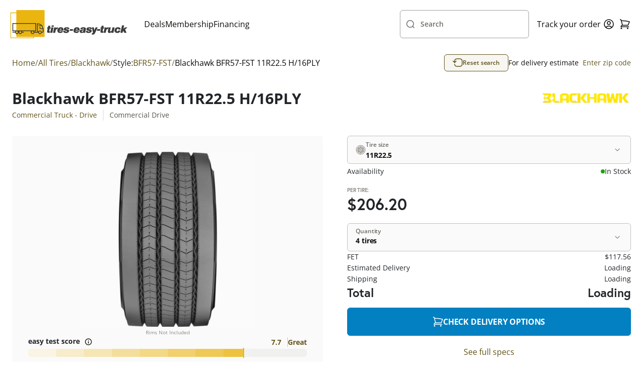

--- FILE ---
content_type: text/html; charset=UTF-8
request_url: https://www.tires-easy-truck.com/11-22.5/blackhawk-tires/bfr57-fst/tirecode/9630507V
body_size: 1816
content:
<!DOCTYPE html>
<html lang="en">
<head>
    <meta charset="utf-8">
    <meta name="viewport" content="width=device-width, initial-scale=1">
    <title></title>
    <style>
        body {
            font-family: "Arial";
        }
    </style>
    <script type="text/javascript">
    window.awsWafCookieDomainList = [];
    window.gokuProps = {
"key":"AQIDAHjcYu/GjX+QlghicBgQ/7bFaQZ+m5FKCMDnO+vTbNg96AF8/iJoPy7qicRwwSubQ745AAAAfjB8BgkqhkiG9w0BBwagbzBtAgEAMGgGCSqGSIb3DQEHATAeBglghkgBZQMEAS4wEQQMr9LmpNl+wKeTSt2lAgEQgDsQ256tmc+nVKlQAAXOUkqw+ct/3DavbKpwcYJUVgrsbond8rTLFdeuOn0oshFVUXAKKQ/0H6OSd8WAGQ==",
          "iv":"D549EAF79wAADU4R",
          "context":"0aL/1C+w3+OJiNzFwKCQTNiDmd57nEuarOeS9R8DU3wmVr/PoGJlyWOR5EBHcQyHKI+wyTa31qlGjb1FesGZmS2lonsBbWCVCFOXImtgTSMUmkXwQiSqdgzqKkeDq5EIpWrGEZ+BOJhOhWCRSl4Qbk/RiCXteW4N31Uk3pbnlGtWhD3gWsBL23ta2mefyOLoKUCh3zqtZG0hZnTr/mcSc948Cm3JXTqn57MgqpKp4Zb0s/QwKsqyVhZJkmKIgE/WE0LB6lSEzZ13ekM40UzQ2jhA8mn4CkGM55eyvIqDp+BS/mSzpsMTAISDe7vfqYUVaYCECimRt9ME0MlDBZ9dzdA2ymlKpeMTZJEDMVtMhQgZgN/JEzJ3ous6ng=="
};
    </script>
    <script src="https://185c3156266b.9817e60e.us-east-2.token.awswaf.com/185c3156266b/71f7253ec94a/6d99911f142e/challenge.js"></script>
</head>
<body>
    <div id="challenge-container"></div>
    <script type="text/javascript">
        AwsWafIntegration.saveReferrer();
        AwsWafIntegration.checkForceRefresh().then((forceRefresh) => {
            if (forceRefresh) {
                AwsWafIntegration.forceRefreshToken().then(() => {
                    window.location.reload(true);
                });
            } else {
                AwsWafIntegration.getToken().then(() => {
                    window.location.reload(true);
                });
            }
        });
    </script>
    <noscript>
        <h1>JavaScript is disabled</h1>
        In order to continue, we need to verify that you're not a robot.
        This requires JavaScript. Enable JavaScript and then reload the page.
    </noscript>
</body>
</html>

--- FILE ---
content_type: text/html;charset=UTF-8
request_url: https://www.tires-easy-truck.com/11-22.5/blackhawk-tires/bfr57-fst/tirecode/9630507V
body_size: 31744
content:
<!DOCTYPE html>
<html>
<head>
    <title>
        Blackhawk BFR57-FST 11R22.5 H/16PLY Tires</title>
    <meta name="title" content="Blackhawk BFR57-FST 11R22.5 H/16PLY Tires"/>
    
    <link rel="canonical"
                  href="https://www.tires-easy-truck.com/11-22.5/blackhawk-tires/bfr57-fst/tirecode/9630507V"/>
        <meta name="robots" content="max-image-preview:large">
    <meta http-equiv="Content-Type" content="text/html; charset=utf-8"/>

    <link rel="alternate" href="https://www.tires-easy-truck.com/11-22.5/blackhawk-tires/bfr57-fst/tirecode/9630507V" hreflang="en-us"/>
    <meta name="description" content="Available sizes for Blackhawk BFR57-FST 11R22.5 H/16PLY Tires at special pricing for commercial truck tires. Fast shipping and 45 days return policy!"/>
        <meta name="robots" content="index,follow"/>
        <meta name="HandheldFriendly" content="True"/>
        <meta name="MobileOptimized" content="970"/>
        <meta name="og:image" content="/_ui/responsive/theme-truck/images/tet-thumbnail.jpg"/>
        <meta name="theme-color" content="#E4E6E7"/>

    <link rel="stylesheet" href="https://use.typekit.net/nno0gfv.css">

    <meta name="google-site-verification" content="6OuCjguTlw5tSL66W70DiuG3772uBzuiZhzg6j6c4pw"/>
    <!-- Google Tag Manager -->
    <script>
        (function(w,d,s,l,i){w[l]=w[l]||[];w[l].push({'gtm.start':
                new Date().getTime(),event:'gtm.js'});var f=d.getElementsByTagName(s)[0],
            j=d.createElement(s),dl=l!='dataLayer'?'&l='+l:'';j.async=true;j.src=
            'https://www.googletagmanager.com/gtm.js?id='+i+dl;f.parentNode.insertBefore(j,f);
        })(window,document,'script','dataLayer', 'GTM-W5B8T8J');
    </script>
    <!-- End Google Tag Manager -->
<link href="https://cdn.jsdelivr.net/npm/bootstrap@5.0.2/dist/css/bootstrap.min.css" rel="stylesheet"
          integrity="sha384-EVSTQN3/azprG1Anm3QDgpJLIm9Nao0Yz1ztcQTwFspd3yD65VohhpuuCOmLASjC" crossorigin="anonymous">
    <script src="https://cdn.jsdelivr.net/npm/bootstrap@5.0.2/dist/js/bootstrap.bundle.min.js"
            integrity="sha384-MrcW6ZMFYlzcLA8Nl+NtUVF0sA7MsXsP1UyJoMp4YLEuNSfAP+JcXn/tWtIaxVXM"
            crossorigin="anonymous"></script>

    <link rel="shortcut icon" type="image/x-icon" media="all"
          href="/_ui/responsive/theme-truck/images/favicon.ico?v=2"/>
    <script>
        // Lazy Load Images
        document.addEventListener("DOMContentLoaded", function () {

            var lazyloadImages;

            if ("IntersectionObserver" in window) {
                lazyloadImages = document.querySelectorAll(".lazy");
                var imageObserver = new IntersectionObserver(function (entries, observer) {
                    entries.forEach(function (entry) {
                        if (entry.isIntersecting) {
                            var image = entry.target;
                            image.src = image.dataset.src;
                            image.classList.remove("lazy");
                            imageObserver.unobserve(image);
                        }
                    });
                });

                lazyloadImages.forEach(function (image) {
                    imageObserver.observe(image);
                });
            } else {
                var lazyloadThrottleTimeout;
                lazyloadImages = document.querySelectorAll(".lazy");

                function lazyload() {
                    if (lazyloadThrottleTimeout) {
                        clearTimeout(lazyloadThrottleTimeout);
                    }

                    lazyloadThrottleTimeout = setTimeout(function () {
                        var scrollTop = window.pageYOffset;
                        [].forEach.call(lazyloadImages, (function (img) {
                            if (img.offsetTop < (window.innerHeight + scrollTop)) {
                                img.src = img.dataset.src;
                                img.classList.remove('lazy');
                            }
                        }));
                        if (lazyloadImages.length == 0) {
                            document.removeEventListener("scroll", lazyload);
                            window.removeEventListener("resize", lazyload);
                            window.removeEventListener("orientationChange", lazyload);
                        }
                    }, 20);
                }

                lazyload();
                document.addEventListener("scroll", lazyload);
                window.addEventListener("resize", lazyload);
                window.addEventListener("orientationChange", lazyload);
            }
        });
    </script>
    <link rel="stylesheet" type="text/css" media="all" href="/_ui/versioned/9bc2ade5cea5c187a4072e70dba4a18d7b0594ba/minified/main-truckSite.css" />
<!--[if IE 8]> <link type="text/css" rel="stylesheet" href="/_ui/versioned/9bc2ade5cea5c187a4072e70dba4a18d7b0594ba/responsive/common/css/ie_8.css" media="screen, projection" /> <![endif]-->
<!--[if IE 7]> <link type="text/css" rel="stylesheet" href="/_ui/versioned/9bc2ade5cea5c187a4072e70dba4a18d7b0594ba/responsive/common/css/ie_7.css" media="screen, projection" /> <![endif]-->

<!--[if IE 8]> <link type="text/css" rel="stylesheet" href="/_ui/versioned/9bc2ade5cea5c187a4072e70dba4a18d7b0594ba/responsive/theme-truck/css/ie_8.css" media="screen, projection" /> <![endif]-->
<!--[if IE 7]> <link type="text/css" rel="stylesheet" href="/_ui/versioned/9bc2ade5cea5c187a4072e70dba4a18d7b0594ba/responsive/theme-truck/css/ie_7.css" media="screen, projection" /> <![endif]-->

<script id='merchantWidgetScript'
            src="https://www.gstatic.com/shopping/merchant/merchantwidget.js"
            defer>
    </script>
    <script type="text/javascript">
        merchantWidgetScript.addEventListener('load', function () {
            merchantwidget.start({
                position: 'LEFT_BOTTOM'
            });

            window.isMerchantWidgetReady = true;
            document.dispatchEvent(new CustomEvent('merchantWidgetReady'));
        });
    </script>

    <script type="application/ld+json">
    {"@context":"https://schema.org","@type":"Organization","name":"Tires-easy Truck","url":"https://www.tires-easy-truck.com/","logo":"https://www.tires-easy-truck.com/medias/sys_master/images/images/hf1/h22/9603470295070/TET-Logo-Transparent.svg","contactPoint":[{"@type":"ContactPoint","telephone":"833-487-7364","contactType":"customer support","contactOption":"TollFree","areaServed":"US"}],"email":"legal@tires-easy-truck.com","sameAs":["https://www.facebook.com/tireseasytruck","https://www.youtube.com/c/tires-easy","https://twitter.com/tires_easy_com","https://www.instagram.com/tires_easy_truck/"],"hasMerchantReturnPolicy":[{"applicableCountry":"US","merchantReturnDays":"45","merchantReturnLink":"https://www.tires-easy-truck.com/tire-return-policy ","returnFees":"free return"}]}</script><meta name="viewport" content="width=device-width, initial-scale=1">

</head>

<body class="page-productDetails pageType-ProductPage template-pages-product-productLayout2Page  language-en_TR"
      itemscope itemtype="https://schema.org/WebPage">

<div id="body" data-currency-iso-code="USD">
            <div class="header-promo-wrapper j-header-promo">
                </div>

            <div id="content" class="container-main">
                <nav class="navbar">
    <div class="navbar__container">
        <a name="homeLink" href="/" class="yCmsContentSlot navbar__logo">
<div class="cmsimage">
	<img src="/medias/sys_master/images/images/hf1/h22/9603470295070/TET-Logo-Transparent.svg" alt="Tires Easy Truck logo"/>
</div></a><div class="navbar__links md-hide">
            <a href="/deals" class="deals-nav" title="Deals">Deals</a><a href="/membership" title="Membership">Membership</a><a href="/tire-financing" title="Financing">Financing</a></div>

        






















<div class="custom-input-group navbar__search-bar j-site-search-toggle lg-hide has-icon-left   j-custom-input-group">
    <div class="custom-input-group__inner">
        <div class="custom-input-group__input-container">
            <input type="text" id="siteSearchToggle"
                   
                   
                   
                   
                   
                   
                   
                    
                    
                        placeholder=" "
                     
                    
                   class="popup-toggle"
                   
                   
                   data-target='.j-site-search'
            >
            <label for="siteSearchToggle">
                
                    

                    
                        Search
                    
                
            </label>
        </div>
        
        
            <svg class="icon-left">
                <use xlink:href="/_ui/versioned/9bc2ade5cea5c187a4072e70dba4a18d7b0594ba/responsive/common/images/icons/search.svg#search"></use>
            </svg>
        
    </div>
    <span class="input-error j-input-error">
        
    </span>
</div><div class="navbar__user-icons">
            <a class="navbar__link md-hide" title="Track your order"
               href="/order-tracking">Track your order</a>

            <button class="j-site-search-toggle lg-show tertiary-sq popup-toggle" type="submit"
                        data-target=".j-site-search">
                    <svg>
                        <use xlink:href="/_ui/versioned/9bc2ade5cea5c187a4072e70dba4a18d7b0594ba/responsive/common/images/icons/search.svg#search"></use>
                    </svg>
                </button>
            













    <a href="/login" title="Login" class="button tertiary-sq">
        <svg>
            <use xlink:href="/_ui/versioned/9bc2ade5cea5c187a4072e70dba4a18d7b0594ba/responsive/common/images/icons/user.svg#user"></use>
        </svg>
    </a>


<button class="navbar__minicart-icon tertiary-sq popup-toggle"
                    data-target="#minicart">
                <svg>
                    <use xlink:href="/_ui/versioned/9bc2ade5cea5c187a4072e70dba4a18d7b0594ba/responsive/common/images/icons/cart.svg#cart"></use>
                </svg>
                <span class="j-cart-unit-no minicart-item-count"></span>
            </button>

            <div class="navbar__hamburger button tertiary-sq popup-toggle md-show" data-target="#hamburgerMenu">
    <div class="navbar__hamburger-icon">
        <span></span>
        <span></span>
        <span></span>
        <span></span>
    </div>
</div></div>

    <div class="j-site-search site-search popup">
    <div class="j-search-input-area site-search__input-area">
        






















<div class="custom-input-group site-search__input-container has-icon-left   j-custom-input-group">
    <div class="custom-input-group__inner">
        <div class="custom-input-group__input-container">
            <input type="text" id="siteSearch"
                   
                   
                   
                   
                   
                   
                   
                    
                    
                        placeholder=" "
                     
                    
                   class="j-site-search-input"
                   
                   
                   data-autocomplete-url='/search/autocomplete/Truck-tdsearchboxcomponent'
                                     data-min-characters-before-request='3'
                                     data-wait-time-before-request='500'
                                     data-search-url='/tires/'
            >
            <label for="siteSearch">
                
                    

                    
                        Search by tire size or brand
                    
                
            </label>
        </div>
        
        
            <svg class="icon-left">
                <use xlink:href="/_ui/versioned/9bc2ade5cea5c187a4072e70dba4a18d7b0594ba/responsive/common/images/icons/search.svg#search"></use>
            </svg>
        
    </div>
    <span class="input-error j-input-error">
        
    </span>
</div><button type="button" class="site-search__close-btn tertiary-sq popup-close"
                    aria-label="Close">
                <svg>
                    <use xlink:href="/_ui/versioned/9bc2ade5cea5c187a4072e70dba4a18d7b0594ba/responsive/common/images/icons/cross-small.svg#cross-small"></use>
                </svg>
            </button>
        </div>
    <div class="j-search-results site-search__results search-results popup"></div>
</div>

<script id="j-search-results-template" type="x-tmpl-mustache">
        <p class="search-results__suggestion p-regular-md sm-hide">
            To optimize your search results for size, we recommend using formats like 235-55-17 or 235/55/17. You can also include a brand name, such as Goodyear.</p>
        <p class="search-results__suggestion p-regular-md sm-show">
            We recommend using formats like 235-55-17 or 235/55/17 when searching by size.</p>
    {{#noResults}}
        <div class="search-results__no-results">
            <div class="search-results__no-results__info">
                <h3 class='h3-element'>0 results found</h3>
                <p class='p-regular-lg'>Please try again with other specifications.</p>
            </div>
            <div class="search-results__no-results__tips">
                <h3 class='h3-element'>Here are some search tips:</h3>
                <ul>
                    <li class='p-regular-lg'>Check your spelling</li>
                    <li class='p-regular-lg'>Try using a broader search phrase. Don&#39;t worry, you&#39;ll be able to refine your search later</li>
                    <li class='p-regular-lg'>For better results when searching for a size please use formats like <strong>235-55-17</strong> or <strong>235/55/17</strong>.</li>
                    <li class='p-regular-lg'>You can also include a brand name, such as <strong>Goodyear</strong></li>
                </ul>
            </div>
        </div>
        {{/noResults}}

        {{^noResults}}
        {{#hasCategories}}
        <h4 class='h4-element'>Categories</h4>
        <div class="search-results__categories">
            {{#categories}}
            <a class='search-results__categories__item card-container' href="{{{url}}}">
                <h5 class="h5-element">{{{title}}}</h5>
                <p class="p-regular-sm">{{{subtitle}}}</p>
            </a>
            {{/categories}}
        </div>
        {{/hasCategories}}

        {{#hasBrands}}
        <h4 class='h4-element'>Brands</h4>
        <div class="search-results__brands">
            {{#brands}}
            <a class='search-results__brands__item card-container' href="{{{url}}}">
                <img src="{{{imageUrl}}}" alt="{{{name}}}"/>
            </a>
            {{/brands}}
        </div>
        {{/hasBrands}}

        {{#hasProducts}}
        <h4 class='h4-element'>Tires</h4>
        <div class="search-results__products">
            {{#products}}
            <a class="search-results__tire card-container" href="{{{url}}}">
                <div class="search-results__tire__image-container">
                    {{#primaryImage.url}}
                    <img src="{{{primaryImage.url}}}"/>
                    {{/primaryImage.url}}
                    {{^primaryImage.url}}
                    <img class="placeholder-image" src="/_ui/versioned/9bc2ade5cea5c187a4072e70dba4a18d7b0594ba/responsive/common/images/no-image.webp" alt="Image coming soon">
                    {{/primaryImage.url}}
                </div>
                <div class="search-results__tire__text-container">
                    <h5 class='h5-element'>{{{brand}}} {{{style.name}}}</h5>
                    <p class="p-regular-sm">{{{spec}}}</p>
                    <div>
                    {{#categories}}
                    <span class="p-span">
                    {{{fullNameContainingSuperCategory}}}
                    </span>
                    {{/categories}}
                    </div>
                </div>
                <div class="product-price product-price--md ">
                    <p class="p-label product-price__per-tire-title">Per Tire:</p>
                    <div class="product-price__price-container">
                        <p class="p-editorial-md  product-price__current-price"> &dollar;{{{priceRebate.initialPricePerTire}}}</p>
                    </div>
                    {{#hasPrevPrice}}
                    <p class="product-price__old-price">
                        Was  &dollar;{{{priceRebate.strikeThroughPricePerTire}}}
                    </p>
                    {{/hasPrevPrice}}
                </div>
            </a>
            {{/products}}
        </div>
        <button class="search-results__view-all secondary main j-search-btn">View all results</button>
        {{/hasProducts}}
        {{/noResults}}
</script>




<div id="minicart" class="popup j-minicart-dropdown minicart">
    <div class="minicart__header">
        <h3 class="h3-element">Shopping Cart</h3>
        <button class="popup-close tertiary-sq">
            <svg>
                <use xlink:href="/_ui/versioned/9bc2ade5cea5c187a4072e70dba4a18d7b0594ba/responsive/common/images/icons/cross-small.svg#cross-small"></use>
            </svg>
        </button>
    </div>
    <div class="j-minicart-content minicart__content">
    </div>
</div>




<script id="j-minicart-content-template" type="x-tmpl-mustache">
    {{#isEmpty}}
        <div class="minicart__empty">
            <p class="p-regular-lg">You don't have any products in your cart.</p>
            <a class="button secondary conversion" href="/tires/">SHOP TIRES</a>
        </div>
    {{/isEmpty}}
    {{^isEmpty}}
        <div class="minicart__items">
            {{#entries}}
                <a href="{{product.url}}" class="minicart__item card-container">
                    <div class="minicart__item__image">
                        {{#product.primaryImage.url}}
                            <img src="{{product.primaryImage.url}}" alt="{{product.altText}}">
                        {{/product.primaryImage.url}}
                        {{^product.primaryImage.url}}
                            <img src="/_ui/versioned/9bc2ade5cea5c187a4072e70dba4a18d7b0594ba/responsive/common/images/no-image.webp" alt="Image coming soon"/>
                        {{/product.primaryImage.url}}
                    </div>
                    <div class="minicart__item__product-info">
                        <div class="minicart__item__product-details">
                            <div>
                                <h5 class="h5-element">{{product.tireEasyTitle}}</h5>
                                <p class="p-regular-sm">
                                    {{#product.categories}}
                                        {{fullNameContainingSuperCategory}}&nbsp;
                                    {{/product.categories}}
                                </p>
                            </div>
                            <button class="tertiary-sq j-minicart-delete" data-product-code="{{product.code}}">
                                <svg>
                                    <use xlink:href="/_ui/versioned/9bc2ade5cea5c187a4072e70dba4a18d7b0594ba/responsive/common/images/icons/trash.svg#trash"></use>
                                </svg>
                            </button>
                        </div>
                        <div class="minicart__item__price p-regular-md">
                            <p>Qty. {{quantity}}</p>
                            <p>{{totalPrice.formattedValue}}</p>
                        </div>
                    </div>
                </a>
            {{/entries}}
        </div>
        <div class="minicart__total-items">
             <p class="p-regular-sm">Viewing {{nrOfShownItems}} items of {{nrOfTotalItems}} / <a class="link link-sm" href="/cart">See all</a></p>
        </div>
        <hr>
        <div class="minicart__total-price">
             <h4 class="h4-element">Subtotal</h4>
             <h4 class="h4-element">{{subTotal.formattedValue}}</h4>
        </div>
        <div class="minicart__buttons">
            <a class="button secondary success j-ga4-minicart-checkout-btn" href="/checkout">
                Checkout Now
            </a>
            <a class="button secondary outline-black" href="/cart">
                View Cart
            </a>
        </div>
{{/isEmpty}}
</script>








<div id="accountDropdown" class="account-dropdown popup">
    <button class="popup-close account-dropdown__close tertiary-sq">
        <svg>
            <use xlink:href="/_ui/versioned/9bc2ade5cea5c187a4072e70dba4a18d7b0594ba/responsive/common/images/icons/cross-small.svg#cross-small"></use>
        </svg>
    </button>

    <div class="account-dropdown__content">
        <h3 class="h3-element tablet-show">Hello, Anonymous!</h3>
        <a class="link link-icon" href="/my-account/profile">
            <svg>
                <use xlink:href="/_ui/versioned/9bc2ade5cea5c187a4072e70dba4a18d7b0594ba/responsive/common/images/icons/user-alt.svg#user-alt"></use>
            </svg>
            Profile
        </a>

        <a class="link link-icon" href="/tires/o/member-savings">
            <svg>
                <use xlink:href="/_ui/versioned/9bc2ade5cea5c187a4072e70dba4a18d7b0594ba/responsive/common/images/icons/membership.svg#membership"></use>
            </svg>
            Membership Savings
        </a>

        
            <a class="link link-icon" href="/my-account/update-password">
                <svg>
                    <use xlink:href="/_ui/versioned/9bc2ade5cea5c187a4072e70dba4a18d7b0594ba/responsive/common/images/icons/key.svg#key"></use>
                </svg>
                Change password
            </a>
        

        <a class="link link-icon" href="/my-account/address-book">
            <svg>
                <use xlink:href="/_ui/versioned/9bc2ade5cea5c187a4072e70dba4a18d7b0594ba/responsive/common/images/icons/book.svg#book"></use>
            </svg>
            Address Book
        </a>

        <a class="link link-icon" href="/my-account/orders">
            <svg>
                <use xlink:href="/_ui/versioned/9bc2ade5cea5c187a4072e70dba4a18d7b0594ba/responsive/common/images/icons/receipt.svg#receipt"></use>
            </svg>
            Order History
        </a>








        <hr>
        <a class="link link-icon" href="/logout">
            <svg>
                <use xlink:href="/_ui/versioned/9bc2ade5cea5c187a4072e70dba4a18d7b0594ba/responsive/common/images/icons/logout.svg#logout"></use>
            </svg>
            Sign Out
        </a>
    </div>
</div>










<div id="hamburgerMenu" class="hamburger popup">
    <button class="popup-close hamburger__close tertiary-sq">
        <svg>
            <use xlink:href="/_ui/versioned/9bc2ade5cea5c187a4072e70dba4a18d7b0594ba/responsive/common/images/icons/cross-small.svg#cross-small"></use>
        </svg>
    </button>

    <div class="hamburger__content">
        <h3 class="h3-element">Menu</h3>

        
            <a href="/deals" class="deals-nav" title="Deals">Deals</a>
        
            <a href="/membership" title="Membership">Membership</a>
        
            <a href="/tire-financing" title="Financing">Financing</a>
        

        <hr>
        <a class="navbar__link" title="Track order"
           href="/order-tracking">Track order</a>
    </div>
</div>

</div>
</nav>

<div id="globalMessages">
                    <div class="synchrony-error alert negative" style="display: none">There was an error with your Synchrony CAR CARE Payment. Please try again or click the Checkout button!</div>

<div id="notification-popup" style="display: none;">
    <i class="fas"></i>
    <p class="p-regular-lg"></p>
</div>

<div class="alert j-global-message hidden"></div>
</div>
                <input type="hidden" id="pageType" value="PRODUCT">

        <div class="product-details-page" itemscope itemtype="https://schema.org/Product" itemid="https://tires-easy-truck.com/11-22.5/blackhawk-tires/bfr57-fst/tirecode/9630507V">
            





<div class="top-bar pdp">
    <nav class="breadcrumbs breadcrumbs--pdp">
    <ul class="j-gradient-scroll scrolled-left j-breadcrumbs" itemscope itemtype="https://schema.org/BreadcrumbList">
        <li style="display: inline-block;" itemprop="itemListElement" itemscope
            itemtype="https://schema.org/ListItem">
            <a class="link link-lg" itemprop="item" href="/"><span itemprop="name">Home</span></a>
            <meta itemprop="position" content="1"/>
        </li>

        <li class="separator" style="display: inline-block;">/</li>
            <li
                        class=""
                        itemprop="itemListElement" itemscope
                        itemtype="https://schema.org/ListItem">
                    <a class="link link-lg" href="/tires/" itemprop="item"
                               ><span itemprop="name">All Tires</span></a>
                            <meta itemprop="position" content="2"/>
                        </li>
            <li class="separator" style="display: inline-block;">/</li>
            <li
                        class=""
                        itemprop="itemListElement" itemscope
                        itemtype="https://schema.org/ListItem">
                    <a class="link link-lg" href="/tires/blackhawk-tires" itemprop="item"
                               ><span itemprop="name">Blackhawk</span></a>
                            <meta itemprop="position" content="3"/>
                        </li>
            <li class="separator" style="display: inline-block;">/</li>
            <li class="p-regular-lg">Style:</li>
            <li
                        class=""
                        itemprop="itemListElement" itemscope
                        itemtype="https://schema.org/ListItem">
                    <a class="link link-lg" href="/tires/blackhawk-tires/s/bfr57-fst" itemprop="item"
                               ><span itemprop="name">BFR57-FST</span></a>
                            <meta itemprop="position" content="4"/>
                        </li>
            <li class="separator" style="display: inline-block;">/</li>
            <li
                        class="active disabled"
                        itemprop="itemListElement" itemscope
                        itemtype="https://schema.org/ListItem">
                    <a class="link link-lg" href="/11-22.5/blackhawk-tires/bfr57-fst/tirecode/9630507V" itemprop="item"
                               ><span itemprop="name">Blackhawk BFR57-FST 11R22.5 H/16PLY </span></a>
                            <meta itemprop="position" content="5"/>
                        </li>
            </ul>
</nav>

    
        <button class="top-bar__reset-button tertiary outline-black j-reset-search "
                data-bs-toggle="modal" data-bs-target="#tireSelectorModal">
            <svg>
                <use xlink:href="/_ui/versioned/9bc2ade5cea5c187a4072e70dba4a18d7b0594ba/responsive/common/images/icons/reset.svg#reset"></use>
            </svg>
            Reset search
        </button>
    

    
        <div class="top-bar__zipcode p-regular-md">
            <span class="j-zipcode-span sm-hide">For delivery estimate&nbsp</span>
            <svg class="j-zipcode-icon sm-show hidden">
                <use xlink:href="/_ui/responsive/common/images/icons/location.svg#location"></use>
            </svg>
            <span class="link link-md j-zipcode-number j-open-zipcode-popup"></span>
        </div>
    
</div><input type="hidden" itemprop="mpn" content="9630507V">

<div class="brand-schema hidden" itemprop="brand" itemscope itemtype="https://schema.org/Brand">
    <span itemprop="name">Blackhawk</span>
    <img src="/medias/sys_master/images/images/hbd/h6a/11545146589214/Blackhawk-Tires-Logo.png" alt="" itemprop="logo">
</div>
<input type="hidden" class="product-sku" value="9630507V" itemprop="sku"
       content="9630507V">
<input type="hidden" class="product-description" itemprop="description" content="<p>The Blackhawk BFR57 FST regional steer tire delivers exceptional performance and stability for your commercial vehicle. Its broad five-rib tread pattern ensures precise handling and a confident ride, while wide circumferential grooves effectively channel water away, resisting hydroplaning. Designed for regional trucks, dump trucks, refuse trucks, and pick-up and delivery vehicles, this durable tire offers extended usability thanks to its robust construction and optimized tread design. Experience enhanced safety and reliability with the Blackhawk BFR57 FST &acirc;&euro;&ldquo; the smart choice for regional hauling.</p>"
       value="<p>The Blackhawk BFR57 FST regional steer tire delivers exceptional performance and stability for your commercial vehicle. Its broad five-rib tread pattern ensures precise handling and a confident ride, while wide circumferential grooves effectively channel water away, resisting hydroplaning. Designed for regional trucks, dump trucks, refuse trucks, and pick-up and delivery vehicles, this durable tire offers extended usability thanks to its robust construction and optimized tread design. Experience enhanced safety and reliability with the Blackhawk BFR57 FST &acirc;&euro;&ldquo; the smart choice for regional hauling.</p>">

<div class="product-details-page__item">
    





<div class="product-details-page__item-title">
    <div>
        <h1 class="h1-element" itemprop="name">Blackhawk BFR57-FST 11R22.5 H/16PLY </h1>
        <ul class="product-details-page__item-title-categories">
            
                <li>
                    <a class="link link-md p-regular-md" title="asd" aria-describedby="asdasd"
                       href="/tires/c/commercial-truck-drive">Commercial Truck - Drive</a>
                </li>
            

            
                <li><p class="p-regular-md">Commercial Drive</p></li>
            
        </ul>
        
        
        
        
        
        
        
        
        
        
    </div>
    <a class="product-details-page__item-title-brand" data-ga4-product-code="BLHK08222511H"
       href="/brands/blackhawk-tires"><img src="/medias/sys_master/images/images/hbd/h6a/11545146589214/Blackhawk-Tires-Logo.png" alt="Blackhawk Logo"></a>
</div>










<div class="product-details-page__item-spec">
    <div class="product-details-page__item-spec-inner">

        



<div class="j-ga4-product-image product-details-page__item-spec-image" data-ga4-product-code="BLHK08222511H">
    
        
            <div class="product-details-page__item-spec-image-gallery j-product-thumb">
                <button type="button" class="secondary-sq gray j-carousel-prev">
                    <svg>
                        <use xlink:href="/_ui/versioned/9bc2ade5cea5c187a4072e70dba4a18d7b0594ba/responsive/common/images/icons/arrow-left-short.svg#arrow-left-short"></use>
                    </svg>
                </button>
                <div class="product-gallery-thumb j-product-gallery-thumb">
                    
                        <img src="/medias/sys_master/images/images/h2f/h47/9996222726174/blackhawk-bfr57-fst-frontwhole-tiresDetailsFormat.jpg" alt="" itemprop="image">
                    
                </div>
                <button type="button" class="secondary-sq gray j-carousel-next">
                    <svg>
                        <use xlink:href="/_ui/versioned/9bc2ade5cea5c187a4072e70dba4a18d7b0594ba/responsive/common/images/icons/arrow-right-short.svg#arrow-right-short"></use>
                    </svg>
                </button>

                
            </div>
        
        
    
    
</div>

    <span class="p-span rims-not-included">Rims Not Included</span>


<div class="product-gallery-wrapper">
    <div class="product-details-page__item-spec-gallery j-product-nav">
        
    </div>
</div>

        <div class="product-details-page__item-spec-rating-wrapper">
            







    <div class="easyscore j-easy-score ">
        <div class="easyscore__inner">
            <h5 class="h5-element">
                easy test score
                <button class="j-easyscore-toggle" type="button" >
                    <svg>
                        <use xlink:href="/_ui/versioned/9bc2ade5cea5c187a4072e70dba4a18d7b0594ba/responsive/common/images/icons/info.svg#info"></use>
                    </svg>
                </button>
            </h5>
            <div class="easyscore__rating">
                <span>7.7</span> <span>Great</span>
            </div>
            <div class="easyscore__bar" data-score="7.7">
                <div class="easyscore__score-line"></div>
                
                    <div class="easyscore__bar-item" data-index="1"></div>
                
                    <div class="easyscore__bar-item" data-index="2"></div>
                
                    <div class="easyscore__bar-item" data-index="3"></div>
                
                    <div class="easyscore__bar-item" data-index="4"></div>
                
                    <div class="easyscore__bar-item" data-index="5"></div>
                
                    <div class="easyscore__bar-item" data-index="6"></div>
                
                    <div class="easyscore__bar-item" data-index="7"></div>
                
                    <div class="easyscore__bar-item" data-index="8"></div>
                
                    <div class="easyscore__bar-item" data-index="9"></div>
                
                    <div class="easyscore__bar-item" data-index="10"></div>
                
            </div>
        </div>
    </div>


            <div class="product-details-page__item-spec-rating">
                <div class="product-details-page__item-spec-reviews">
                    
                </div>
            </div>
        </div>
    </div>
</div>















<div class="product-details-page__item-pricing">
    









    <form id="addToCartFormBLHK08222511H" data-product-code="BLHK08222511H" class="j-add_to_cart_form add-to-cart-form" action="/cart/add" method="post">
        <div id="BLHK08222511H">
            <input type="hidden" id="qtyErrorMsgCode" value="">
            <div class="j-add-to-cart-box-initial item-pricing-inner" itemprop="offers" itemscope
     itemtype="http://schema.org/Offer">
    <meta itemprop="priceCurrency" content="USD" />
        <span itemprop="price"
                                                                  style="display: none">206.20</span>
            <meta itemprop="url" content="/11-22.5/blackhawk-tires/bfr57-fst/tirecode/9630507V" />
        <div class="microdata-stock" style="display: none">
            <link class="in-stock" itemprop="availability"
                          href="http://schema.org/InStock" />
                </div>
    






<div class='tire-size-selector j-tire-size-selector '>
    <div class="dropdown j-dropdown">
        <div class="dropdown__inner j-dropdown-inner">
            <button class="primary populated" type="button">
                <svg class="tire-size-selector__icon j-tire-size-selector-icon">
                    <use xlink:href="/_ui/versioned/9bc2ade5cea5c187a4072e70dba4a18d7b0594ba/responsive/common/images/icons/tire-size-icon.svg#tire-size-icon"></use>
                </svg>
                <svg class="tire-size-selector__icon j-tire-size-selector-icon success hidden">
                    <use xlink:href="/_ui/versioned/9bc2ade5cea5c187a4072e70dba4a18d7b0594ba/responsive/common/images/icons/check.svg#check"></use>
                </svg>
                <div class="tire-size-selector__label-container">
                    <span class="tire-size-selector__label">
                        
                            Tire size
                        
                        
                    </span>
                    <span class="active-option j-active-option">11R22.5</span>
                </div>

                <svg>
                    <use xlink:href="/_ui/versioned/9bc2ade5cea5c187a4072e70dba4a18d7b0594ba/responsive/common/images/icons/chevron-down.svg#chevron-down"></use>
                </svg>
            </button>
            <ul class="dropdown__list j-dropdown-list">
                
                    <li class="dropdown__item j-dropdown-item  ">
                        <a href="/11-22.5/blackhawk-tires/bfr57-fst/tirecode/9630506V">
                                11R22.5
                                
                        </a>
                    </li>
                
                    <li class="dropdown__item j-dropdown-item  hover selected">
                        <a href="/11-22.5/blackhawk-tires/bfr57-fst/tirecode/9630507V">
                                11R22.5
                                
                        </a>
                    </li>
                
                    <li class="dropdown__item j-dropdown-item not-orderable ">
                        <a href="/11-24.5/blackhawk-tires/bfr57-fst/tirecode/9630508V">
                                11R24.5
                                 - Out of Stock
                        </a>
                    </li>
                
                    <li class="dropdown__item j-dropdown-item  ">
                        <a href="/11-24.5/blackhawk-tires/bfr57-fst/tirecode/9630509V">
                                11R24.5
                                
                        </a>
                    </li>
                
                    <li class="dropdown__item j-dropdown-item  ">
                        <a href="/285-75-24.5/blackhawk-tires/bfr57-fst/tirecode/9630510V">
                                285/75R24.5
                                
                        </a>
                    </li>
                
                    <li class="dropdown__item j-dropdown-item  ">
                        <a href="/295-75-22.5/blackhawk-tires/bfr57-fst/tirecode/4120002V">
                                295/75R22.5
                                
                        </a>
                    </li>
                
                    <li class="dropdown__item j-dropdown-item  ">
                        <a href="/295-75-22.5/blackhawk-tires/bfr57-fst/tirecode/9630511V">
                                295/75R22.5
                                
                        </a>
                    </li>
                
            </ul>
        </div>
    </div>
    <div class="tire-size-selector__availability">
        <p class="p-regular-md">
            Availability
        </p>

        <div class="tire-size-selector__dot-container">
            <span class="tire-size-selector__dot available"></span>
            <p class="p-regular-md">
                In Stock
            </p>
        </div>
    </div>
</div>
<div class="j-offer-row initial-price-per-tire">
        
























<div class="product-price product-price--lg ">
    
        
    

    
        <p class="p-label product-price__per-tire-title">
            Per Tire:
        </p>
    

    <div class="product-price__price-container">
        

        

        <p class="p-editorial-lg  product-price__current-price">
            
                
                    $206.20
                

                
            
        </p>

        
    </div>

    
    
        

        
            <h5 class="h5-element product-price__amount-saved "
                style="display: none;">
                Save <span class="price">$</span>
            </h5>
        
    

    <div class="d-flex align-items-center gap-8">
        
        

        
        
            

            
                <p class="product-price__old-price "
                    style="display: none;" >
                    Was <span class="price">$</span>
                </p>
            
        
    </div>
</div><div class="product-price__button-container">
                        <button type="button"
                                    class="button tertiary gray affirm-product-modal j-affirm-product-modal hidden"
                                    data-promo-id="promo_set_default" data-amount="5000">
                                <svg>
                                    <use xlink:href="/_ui/versioned/9bc2ade5cea5c187a4072e70dba4a18d7b0594ba/responsive/common/images/icons/financing.svg#financing"></use>
                                </svg>

                                $0 Down</button>
                        </div>
                </div>

    <div class="item-pricing-inner__product-details">
        <div class="j-offer-row">
            <div class="price selection j-quantity-dropdown item-pricing-inner__quantity-dropdown">
                <div class="dropdown j-dropdown">
                    <div class="dropdown__inner j-dropdown-inner tire-qty-input j-tire-qty-input"
                         id="tireQty-BLHK08222511H" productCode="BLHK08222511H"
                         data-gtm-product-title="Blackhawk BFR57-FST 11R22.5 H/16PLY "
                         data-gtm-product-category="Commercial Truck - Drive"
                         data-gtm-product-brand="Blackhawk"
                    >
                        <button class="primary" type="button">
                            <span class="label">Quantity</span>
                            <input type="hidden" name="qty" value="4">
                            <span class="active-option j-active-option"></span>
                            <svg>
                                <use xlink:href="/_ui/versioned/9bc2ade5cea5c187a4072e70dba4a18d7b0594ba/responsive/common/images/icons/chevron-down.svg#chevron-down"></use>
                            </svg>
                        </button>

                        <ul class="dropdown__list j-dropdown-list">
                            <li class=" j-dropdown-item dropdown__item">
                                    <a href="javascript:void(0)">1&nbsp;tire</a>
                                </li>
                            <li class=" j-dropdown-item dropdown__item">
                                    <a href="javascript:void(0)">2&nbsp;tires</a>
                                </li>
                            <li class=" j-dropdown-item dropdown__item">
                                    <a href="javascript:void(0)">3&nbsp;tires</a>
                                </li>
                            <li class="selected  j-dropdown-item dropdown__item">
                                    <a href="javascript:void(0)">4&nbsp;tires</a>
                                </li>
                            <li class=" j-dropdown-item dropdown__item">
                                    <a href="javascript:void(0)">5&nbsp;tires</a>
                                </li>
                            <li class=" j-dropdown-item dropdown__item">
                                    <a href="javascript:void(0)">6&nbsp;tires</a>
                                </li>
                            <li class=" j-dropdown-item dropdown__item">
                                    <a href="javascript:void(0)">7&nbsp;tires</a>
                                </li>
                            <li class=" j-dropdown-item dropdown__item">
                                    <a href="javascript:void(0)">8&nbsp;tires</a>
                                </li>
                            <li class=" j-dropdown-item dropdown__item">
                                    <a href="javascript:void(0)">9&nbsp;tires</a>
                                </li>
                            <li class=" j-dropdown-item dropdown__item">
                                    <a href="javascript:void(0)">10&nbsp;tires</a>
                                </li>
                            </ul>
                    </div>
                    <div class="j-dropdown-error input-error">
                        For orders over quantity 10 of one tire, please call us so we can provide a more accurate shipping cost. Tel: 833-487-7364</div>
                </div>
            </div>
        </div>

        <div class="j-offer-row fet recalculate item-pricing-inner__fet j-tire-fet">
                <div class="title selection p-regular-md">FET</div>
                <div class="price fet selection p-regular-md">$117.56</div>
            </div>
        <div class="j-offer-row time-transit recalculate item-pricing-inner__estimated-delivery">
                <p class="title selection p-regular-md">
                    Estimated Delivery</p>

                <p class="price selection p-regular-md">
                    Loading</p>
            </div>

            <div class="j-offer-row shipping recalculate item-pricing-inner__shipping-container">
                <p class="title selection p-regular-md">
                    Shipping</p>

                <div class="item-pricing-inner__shipping-details">
                    <p class="price selection j-open-zipcode-popup p-regular-md">
                                Loading</p>
                        </div>
            </div>
        <div class="j-offer-row total-price recalculate item-pricing-inner__total-price-container"
                 data-product="BLHK08222511H">
                <h4 class="item-pricing-inner__total-heading">Total</h4>
                
























<div class="product-price product-price--md ">
    
        
    

    

    <div class="product-price__price-container">
        

        

        <p class="p-editorial-md price selection product-price__current-price">
            
                

                
                    Loading
                
            
        </p>

        
    </div>

    
    

    <div class="d-flex align-items-center gap-8">
        
        

        
        
    </div>
</div></div>
        </div>

    <div class="tire-details-spec"></div>

    <div class="addToCartButtons-wrapper item-pricing-inner__add-to-cart-btn-container">
        <div class="addToCartButtons item-pricing-inner__add-to-cart-buttons" data-action="submitForm"
             data-action-target="#addToCartFormBLHK08222511H">
            <input type="hidden" name="productCodePost" value="BLHK08222511H" />
            <button buttonId="bundle-BLHK08222511H" type="submit"
                    class="j-add-to-cart-button add-to-cart-button primary conversion item-pricing-inner__add-to-cart-btn j-primary-add-to-cart"
                    data-ga4-product-code="BLHK08222511H">
                <svg>
                    <use xlink:href="/_ui/versioned/9bc2ade5cea5c187a4072e70dba4a18d7b0594ba/responsive/common/images/icons/cart.svg#cart"></use>
                </svg>
                <span>Check Delivery Options</span>
            </button>
        </div>
        </div>

    </div>
        </div>

        <div class="product-details-page__see-specs text-center">
            <a class="link link-lg" href="#j-product-specifications">
                See full specs
            </a>
        </div>
    <div>
<input type="hidden" name="CSRFToken" value="50590afe-8609-4630-aea6-b95d5afdac98" />
</div></form>
</div></div>


<div class="pdp-features-banner">
    <div class="pdp-features-banner__brands">
        <p class="p-regular-md">Authorized distributor of</p>
        <div class="pdp-features-banner__brands-logos">
            <img src="/medias/sys_master/images/images/hfa/h58/9833173745694/continental-logo-sm-white.svg" alt="Continental Logo">
                <img src="/medias/sys_master/images/images/hbd/h38/9833173876766/goodyear-logo-sm-white.svg" alt="Goodyear Logo">
                <img src="/medias/sys_master/images/images/h70/h53/9833173942302/cooper-logo-sm-white.svg" alt="CooperTires Logo">
                </div>
    </div>

    <div class="pdp-features-banner__item">
            <img src="/medias/sys_master/images/images/h0e/h82/9503599001630/return-icon.svg" alt="45 day return">
            <div class="pdp-features-banner__info">
                <div>
                    <h4 class="h4-element">45 Day Returns</h4>
                    <p class="p-regular-sm">Buy tires without the risk</p>
                </div>
            </div>
        </div>
    <div class="pdp-features-banner__customer-service">
        <img src="/medias/sys_master/images/images/hc4/h28/9503598936094/customer-representative.webp" alt="US based customer support">
        <div>
            <p class='p-regular-md'>US based customer support</p> <p class='p-regular-sm'>Se habla español</p></div>
        <button class="secondary-sq j-smooth-scroll" data-scroll-to=".j-contact-box">
            <svg>
                <use xlink:href="/_ui/versioned/9bc2ade5cea5c187a4072e70dba4a18d7b0594ba/responsive/common/images/icons/arrow-right.svg#arrow-right"></use>
            </svg>
        </button>
    </div>
</div><div class="product-info-tabs j-tab-layout" role="tablist" aria-multiselectable="false">
    <nav class="product-info-tabs__title-container j-tab-titles">
        <div class="product-info-tabs__title" data-tab-id="tab-desc" role="tab" aria-controls="tab-content-desc">
            Description</div>
        <div class="product-info-tabs__title" data-tab-id="tab-why" role="tab" aria-controls="tab-content-why">
            Why Tires Easy Truck?</div>
    </nav>

    <div class="product-info-tabs__content-container j-tab-content">
        <div class="product-info-tabs__content" data-tab-id="tab-desc" role="tabpanel" aria-hidden="true">
            <div class="product-description">
    <div class="product-description__specs">
        <div class="product-description__spec">
            <h5 class="h5-element">Category</h5>
            <div>
                <a class="link p-regular-md" href="/tires/c/commercial-truck-drive">Commercial Truck - Drive</a>
                <span class="p-regular-md">| Commercial Drive</span>
                </div>
        </div>

        <div class="product-description__spec">
                <h5 class="h5-element">MFG</h5>
                <p class="p-regular-md">9630507V</p>
            </div>
        </div>
    <p class="p-regular-lg">The Blackhawk BFR57-FST 11R22.5 H/16PLY Tires is a Commercial Truck - Drive tire. Manufacturer part number: 9630507V. <p>The Blackhawk BFR57 FST regional steer tire delivers exceptional performance and stability for your commercial vehicle. Its broad five-rib tread pattern ensures precise handling and a confident ride, while wide circumferential grooves effectively channel water away, resisting hydroplaning. Designed for regional trucks, dump trucks, refuse trucks, and pick-up and delivery vehicles, this durable tire offers extended usability thanks to its robust construction and optimized tread design. Experience enhanced safety and reliability with the Blackhawk BFR57 FST &acirc;&euro;&ldquo; the smart choice for regional hauling.</p></p>
</div>





</div>
        <div class="product-info-tabs__content hidden" data-tab-id="tab-why" role="tabpanel" aria-hidden="true">
            <div class="yCmsContentSlot product-why-us">
<div class="content"><p class='p-regular-lg'>For over 2 decades, Tires Easy has served the online tire community. With over 7 million tires sold, 18K+ 5-star reviews, and tens of thousands of tires just one click away, there’s a reason why millions of customers choose Tires Easy as their online tire destination.</p></div><div class="product-why-us__tile-container">
    <div class="product-why-us__tile">
            <p class="h4-element">
                        7+ Million Tires</p>
                <p class="p-regular-md">
                            Sold Online</p>
                </div>
    <div class="product-why-us__tile">
            <p class="h4-element">
                        Over 18K 5-star</p>
                <p class="p-regular-md">
                            Customer Reviews</p>
                </div>
    <div class="product-why-us__tile">
            <p class="h4-element">
                        20+ Years</p>
                <p class="p-regular-md">
                            In Business</p>
                </div>
    </div><div class="product-why-us__tile-container">
    <a href="/tire-financing" class="product-why-us__tile product-why-us__tile--link">
            <img src="/medias/sys_master/images/images/h3b/h8f/9503593988126/FeaturesFinancing.svg" alt="Financing Icon"/>
            <div>
                <p class="h4-element">
                        Buy now, pay later</p>
                <p class="p-regular-md">
                            Convenient financing options</p>
                </div>
            </a>
    <a href="/tires/o/deals" class="product-why-us__tile product-why-us__tile--link">
            <img src="/medias/sys_master/images/images/h57/hde/9503594053662/FeaturesLowPrices.svg" alt="Low Prices Icon"/>
            <div>
                <p class="h4-element">
                        Low Prices</p>
                <p class="p-regular-md">
                            Special offers on brand name tires</p>
                </div>
            </a>
    <a href="/tire-return-policy" class="product-why-us__tile product-why-us__tile--link">
            <img src="/medias/sys_master/images/images/hd5/h16/9503594020894/FeaturesReturn.svg" alt="Return Icon"/>
            <div>
                <p class="h4-element">
                        45 day returns</p>
                <p class="p-regular-md">
                            Buy tires without the risk</p>
                </div>
            </a>
    </div></div></div>
    </div>

    <div class="about-manufacturer">
        <p class="h2-element">
            About the Manufacturer:
        </p>
        <div class="about-manufacturer__brand-description">
            <a href="/brands/blackhawk-tires">
                <img src="/medias/sys_master/images/images/hbd/h6a/11545146589214/Blackhawk-Tires-Logo.png" alt="Blackhawk Logo">
            </a>
            <div>
                <p>Blackhawk Tires, founded in 2002, is a rapidly growing brand focused on delivering reliable performance and exceptional value. Operating in numerous countries worldwide, Blackhawk Tires is recognized for its diverse range of quality tires, offering dependable performance, durability, and affordability for passenger cars, CUVs, SUVs, light trucks, and commercial vehicles. Blackhawk Tires is the Official Tire of the Carolina Cowboys, a professional bull riding team competing in the PBR Team Series, enhancing its brand visibility within a popular American sport.</p></div>
        </div>
        <div class="about-manufacturer__brand-images">
            <img src="/medias/sys_master/images/images/h63/ha4/10841737101342/blackhawk-3rd.jpg" alt="Blackhawk">
                <img src="/medias/sys_master/images/images/h2e/hb0/10845189406750/Blackhawk-new.jpg" alt="Blackhawk">
                </div>
    </div>
<div id="contactBox" class="contact-box j-contact-box">
    <div class="contact-box__header">
        <h3 class="h3-element">Have a question?</h3>
        <h5 class="h6-element">Monday-Friday, 8am - 8pm EST</h5>
        <p class="p-regular-sm">Spanish speakers available Monday - Friday, 8am - 7pm EST</p>

        </div>
    <div class="contact-box__options">
        <div class="contact-box__option">
            <h4 class="h4-element">Chat</h4>
            <p class="j-open-talkdesk-chat link link-icon">
                <svg>
                    <use xlink:href="/_ui/versioned/9bc2ade5cea5c187a4072e70dba4a18d7b0594ba/responsive/common/images/icons/chat.svg#chat"></use>
                </svg>
                Start chat</p>
        </div>
        <div class="contact-box__option">
            <h4 class="h4-element">Call</h4>
            <a href="tel:833-487-7364" rel="noopener" class="link link-icon">
                <svg>
                    <use xlink:href="/_ui/versioned/9bc2ade5cea5c187a4072e70dba4a18d7b0594ba/responsive/common/images/icons/phone.svg#phone"></use>
                </svg>
                833-487-7364</a>
        </div>
        </div>
    <p class="p-regular-md">We can help! Our trained experts have years of tire fitment experience and are available to answer questions.</p>
    </div></div>



<div id="j-product-specifications" class="product-specifications j-product-specifications">

    <ul class="product-specifications__tabs">
        <li class="product-specifications__tab j-specification-tab selected" role="presentation" data-id="specifications" role="tab">
            <h2>Specifications</h2>
        </li>

        <li class="product-specifications__tab j-specification-tab" role="presentation" data-id="shipping-payment" role="tab">
            <h2>Shipping & Payment</h2>
        </li>

        <li class="product-specifications__tab j-specification-tab" role="presentation" data-id="financing" role="tab">
            <h2>Financing</h2>
        </li>

        <li class="product-specifications__tab j-specification-tab" role="presentation" data-id="size-details" role="tab">
            <h2>Size Details</h2>
        </li>

        <li class="product-specifications__tab j-specification-tab hidden" role="presentation" data-id="oe-fitment" role="tab">
            <h2>OE Fitment</h2>
        </li>
    </ul>

    <div class="product-specifications__container j-products-specification-container invisible">
        <div class="j-specification-content" data-id="specifications" role="tabpanel">
            <p class="product-specifications__content-title">
                Specifications</p>
            <div class="product-specifications__specs-container">
        <div class="product-specifications__specs-content">
            <h4 class="h4-element product-specifications__specs-label heading">Specs</h4>
            <h4 class="h4-element product-specifications__specs-value heading">Value</h4>
            <h4 class="h4-element product-specifications__specs-description heading">Description</h4>
        </div>

        <div class="product-specifications__specs-content j-specs-content">
                <p class="product-specifications__specs-label">
                    Sidewall</p>

                <p class="product-specifications__specs-value">
                    Not Available<button class="button tertiary j-expand-spec-content">
                        <svg>
                            <use xlink:href="/_ui/versioned/9bc2ade5cea5c187a4072e70dba4a18d7b0594ba/responsive/common/images/icons/chevron-down.svg#chevron-down"></use>
                        </svg>
                    </button>
                </p>

                <div class="product-specifications__specs-description j-spec-description">
                        <span class="j-spec-description-text">
                            Describes the sidewall appearance. Examples: BSW= Black Side Wall, WSW = White Side Wall, OWL = Outlined  White Letters.</span>

                        <span>
                            <span class="dots js-dots hidden">
                                ...</span>
                            <span class="link link-md js-read-more hidden">
                                Read More</span>
                        </span>

                        <span>
                            <span class="link link-md js-read-less hidden">
                                Read Less</span>
                        </span>
                </div>
            </div>
        <div class="product-specifications__specs-content j-specs-content">
                <p class="product-specifications__specs-label">
                    Load Index</p>

                <p class="product-specifications__specs-value">
                    146/143<button class="button tertiary j-expand-spec-content">
                        <svg>
                            <use xlink:href="/_ui/versioned/9bc2ade5cea5c187a4072e70dba4a18d7b0594ba/responsive/common/images/icons/chevron-down.svg#chevron-down"></use>
                        </svg>
                    </button>
                </p>

                <div class="product-specifications__specs-description j-spec-description">
                        <span class="j-spec-description-text">
                            The load index (LI) is a 2- or 3-digit number that correlates to the maximum amount of weight the tire can carry. For example, a tire with a load index of 87 indicates that the tire can carry a maximum load of 1,201 lbs. In this particularly example, 4 tires (each with a load index of 87) can carry a maximum of 4,804 lbs. Refer to your vehicle owner's manual for the recommended minimum load index.</span>

                        <span>
                            <span class="dots js-dots hidden">
                                ...</span>
                            <span class="link link-md js-read-more hidden">
                                Read More</span>
                        </span>

                        <span>
                            <span class="link link-md js-read-less hidden">
                                Read Less</span>
                        </span>
                </div>
            </div>
        <div class="product-specifications__specs-content j-specs-content">
                <p class="product-specifications__specs-label">
                    Speed Rating</p>

                <p class="product-specifications__specs-value">
                    L<button class="button tertiary j-expand-spec-content">
                        <svg>
                            <use xlink:href="/_ui/versioned/9bc2ade5cea5c187a4072e70dba4a18d7b0594ba/responsive/common/images/icons/chevron-down.svg#chevron-down"></use>
                        </svg>
                    </button>
                </p>

                <div class="product-specifications__specs-description j-spec-description">
                        <span class="j-spec-description-text">
                            Speed rating (SR) indicates the maximum speed the tire can achieve. Higher speed ratings are typically  associated with better handling capabilities. Refer to your vehicle owner's manual for the recommended minimum speed rating.</span>

                        <span>
                            <span class="dots js-dots hidden">
                                ...</span>
                            <span class="link link-md js-read-more hidden">
                                Read More</span>
                        </span>

                        <span>
                            <span class="link link-md js-read-less hidden">
                                Read Less</span>
                        </span>
                </div>
            </div>
        <div class="product-specifications__specs-content j-specs-content">
                <p class="product-specifications__specs-label">
                    Load Range/Ply Rating</p>

                <p class="product-specifications__specs-value">
                    H/16PLY<button class="button tertiary j-expand-spec-content">
                        <svg>
                            <use xlink:href="/_ui/versioned/9bc2ade5cea5c187a4072e70dba4a18d7b0594ba/responsive/common/images/icons/chevron-down.svg#chevron-down"></use>
                        </svg>
                    </button>
                </p>

                <div class="product-specifications__specs-description j-spec-description">
                        <span class="j-spec-description-text">
                            Ply rating, more commonly referred to as load range, represents the strength and durability of the tire. Higher ratings may indicate your tires can handle heavier loads.</span>

                        <span>
                            <span class="dots js-dots hidden">
                                ...</span>
                            <span class="link link-md js-read-more hidden">
                                Read More</span>
                        </span>

                        <span>
                            <span class="link link-md js-read-less hidden">
                                Read Less</span>
                        </span>
                </div>
            </div>
        <div class="product-specifications__specs-content j-specs-content">
                <p class="product-specifications__specs-label">
                    UTQG</p>

                <p class="product-specifications__specs-value">
                    Not Available<button class="button tertiary j-expand-spec-content">
                        <svg>
                            <use xlink:href="/_ui/versioned/9bc2ade5cea5c187a4072e70dba4a18d7b0594ba/responsive/common/images/icons/chevron-down.svg#chevron-down"></use>
                        </svg>
                    </button>
                </p>

                <div class="product-specifications__specs-description j-spec-description">
                        <span class="j-spec-description-text">
                            To help consumers evaluate their tires, the U.S. National Highway Traffic Safety Administration (NHTSA) created the Uniform Tire Quality Grading System (UTQG). The UTQG rates tires are rated on their tread-wear, traction performance, and temperature resistance. The grade for each of these can be found on the sidewall of your tire (except for winter tires and certain light truck tires).</span>

                        <span>
                            <span class="dots js-dots hidden">
                                ...</span>
                            <span class="link link-md js-read-more hidden">
                                Read More</span>
                        </span>

                        <span>
                            <span class="link link-md js-read-less hidden">
                                Read Less</span>
                        </span>
                </div>
            </div>
        <div class="product-specifications__specs-content j-specs-content">
                <p class="product-specifications__specs-label">
                    Max Single Load(lbs)</p>

                <p class="product-specifications__specs-value">
                    6610<button class="button tertiary j-expand-spec-content">
                        <svg>
                            <use xlink:href="/_ui/versioned/9bc2ade5cea5c187a4072e70dba4a18d7b0594ba/responsive/common/images/icons/chevron-down.svg#chevron-down"></use>
                        </svg>
                    </button>
                </p>

                <div class="product-specifications__specs-description j-spec-description">
                        <span class="j-spec-description-text">
                            The maximum load this tire will support. Remember to multiply this number by the number of tires installed on your vehicle to get the maximum carrying capacity. This number is directly related to the Load Index.</span>

                        <span>
                            <span class="dots js-dots hidden">
                                ...</span>
                            <span class="link link-md js-read-more hidden">
                                Read More</span>
                        </span>

                        <span>
                            <span class="link link-md js-read-less hidden">
                                Read Less</span>
                        </span>
                </div>
            </div>
        <div class="product-specifications__specs-content j-specs-content">
                <p class="product-specifications__specs-label">
                    Max Single Air Pressure(PSI)</p>

                <p class="product-specifications__specs-value">
                    120<button class="button tertiary j-expand-spec-content">
                        <svg>
                            <use xlink:href="/_ui/versioned/9bc2ade5cea5c187a4072e70dba4a18d7b0594ba/responsive/common/images/icons/chevron-down.svg#chevron-down"></use>
                        </svg>
                    </button>
                </p>

                <div class="product-specifications__specs-description j-spec-description">
                        <span class="j-spec-description-text">
                            The maximum air pressure this tire will support. This does not represent the amount of air pressure your tires should have at all times. Consult with your owner's manual to determine the best air pressure you should use for your vehicle.</span>

                        <span>
                            <span class="dots js-dots hidden">
                                ...</span>
                            <span class="link link-md js-read-more hidden">
                                Read More</span>
                        </span>

                        <span>
                            <span class="link link-md js-read-less hidden">
                                Read Less</span>
                        </span>
                </div>
            </div>
        <div class="product-specifications__specs-content j-specs-content">
                <p class="product-specifications__specs-label">
                    Tread Depth</p>

                <p class="product-specifications__specs-value">
                    18.0<button class="button tertiary j-expand-spec-content">
                        <svg>
                            <use xlink:href="/_ui/versioned/9bc2ade5cea5c187a4072e70dba4a18d7b0594ba/responsive/common/images/icons/chevron-down.svg#chevron-down"></use>
                        </svg>
                    </button>
                </p>

                <div class="product-specifications__specs-description j-spec-description">
                        <span class="j-spec-description-text">
                            The amount of tread on the tire. Once the tire is worn to 2/32nds, it is considered fully used and should be replaced at that time. Most tires will have tire indicators in the grooves of the tire to help you determine when the tires are worn down to 2/32nds.</span>

                        <span>
                            <span class="dots js-dots hidden">
                                ...</span>
                            <span class="link link-md js-read-more hidden">
                                Read More</span>
                        </span>

                        <span>
                            <span class="link link-md js-read-less hidden">
                                Read Less</span>
                        </span>
                </div>
            </div>
        <div class="product-specifications__specs-content j-specs-content">
                <p class="product-specifications__specs-label">
                    Tread Design</p>

                <p class="product-specifications__specs-value">
                    Nondirectional<button class="button tertiary j-expand-spec-content">
                        <svg>
                            <use xlink:href="/_ui/versioned/9bc2ade5cea5c187a4072e70dba4a18d7b0594ba/responsive/common/images/icons/chevron-down.svg#chevron-down"></use>
                        </svg>
                    </button>
                </p>

                <div class="product-specifications__specs-description j-spec-description">
                        <span class="j-spec-description-text">
                            The pattern of the grooves, lugs, voids, and sipes on a tire's surface. This design affects the tire's traction, handling, and noise characteristics. Common types include symmetrical (uniform pattern across the tire), asymmetrical (different patterns on the inside and outside for varied road conditions), and directional (designed to rotate in one direction for improved wet traction and hydroplaning resistance).</span>

                        <span>
                            <span class="dots js-dots hidden">
                                ...</span>
                            <span class="link link-md js-read-more hidden">
                                Read More</span>
                        </span>

                        <span>
                            <span class="link link-md js-read-less hidden">
                                Read Less</span>
                        </span>
                </div>
            </div>
        <div class="product-specifications__specs-content j-specs-content">
                <p class="product-specifications__specs-label">
                    Rim Width Range</p>

                <p class="product-specifications__specs-value">
                    Not Available<button class="button tertiary j-expand-spec-content">
                        <svg>
                            <use xlink:href="/_ui/versioned/9bc2ade5cea5c187a4072e70dba4a18d7b0594ba/responsive/common/images/icons/chevron-down.svg#chevron-down"></use>
                        </svg>
                    </button>
                </p>

                <div class="product-specifications__specs-description j-spec-description">
                        <span class="j-spec-description-text">
                            The approved wheel rim width range this tire will support.</span>

                        <span>
                            <span class="dots js-dots hidden">
                                ...</span>
                            <span class="link link-md js-read-more hidden">
                                Read More</span>
                        </span>

                        <span>
                            <span class="link link-md js-read-less hidden">
                                Read Less</span>
                        </span>
                </div>
            </div>
        <div class="product-specifications__specs-content j-specs-content">
                <p class="product-specifications__specs-label">
                    Measured Rim Width</p>

                <p class="product-specifications__specs-value">
                    8.2<button class="button tertiary j-expand-spec-content">
                        <svg>
                            <use xlink:href="/_ui/versioned/9bc2ade5cea5c187a4072e70dba4a18d7b0594ba/responsive/common/images/icons/chevron-down.svg#chevron-down"></use>
                        </svg>
                    </button>
                </p>

                <div class="product-specifications__specs-description j-spec-description">
                        <span class="j-spec-description-text">
                            The recommended wheel width as recommended by the tire manufacturer to get the best wear us performance for this tire.</span>

                        <span>
                            <span class="dots js-dots hidden">
                                ...</span>
                            <span class="link link-md js-read-more hidden">
                                Read More</span>
                        </span>

                        <span>
                            <span class="link link-md js-read-less hidden">
                                Read Less</span>
                        </span>
                </div>
            </div>
        <div class="product-specifications__specs-content j-specs-content">
                <p class="product-specifications__specs-label">
                    Section Width</p>

                <p class="product-specifications__specs-value">
                    10.9<button class="button tertiary j-expand-spec-content">
                        <svg>
                            <use xlink:href="/_ui/versioned/9bc2ade5cea5c187a4072e70dba4a18d7b0594ba/responsive/common/images/icons/chevron-down.svg#chevron-down"></use>
                        </svg>
                    </button>
                </p>

                <div class="product-specifications__specs-description j-spec-description">
                        <span class="j-spec-description-text">
                            The measurement from sidewall to sidewall.</span>

                        <span>
                            <span class="dots js-dots hidden">
                                ...</span>
                            <span class="link link-md js-read-more hidden">
                                Read More</span>
                        </span>

                        <span>
                            <span class="link link-md js-read-less hidden">
                                Read Less</span>
                        </span>
                </div>
            </div>
        <div class="product-specifications__specs-content j-specs-content">
                <p class="product-specifications__specs-label">
                    Tread Width</p>

                <p class="product-specifications__specs-value">
                    Not Available<button class="button tertiary j-expand-spec-content">
                        <svg>
                            <use xlink:href="/_ui/versioned/9bc2ade5cea5c187a4072e70dba4a18d7b0594ba/responsive/common/images/icons/chevron-down.svg#chevron-down"></use>
                        </svg>
                    </button>
                </p>

                <div class="product-specifications__specs-description j-spec-description">
                        <span class="j-spec-description-text">
                            The measurement from one side of the tread to the other side of the tread.</span>

                        <span>
                            <span class="dots js-dots hidden">
                                ...</span>
                            <span class="link link-md js-read-more hidden">
                                Read More</span>
                        </span>

                        <span>
                            <span class="link link-md js-read-less hidden">
                                Read Less</span>
                        </span>
                </div>
            </div>
        <div class="product-specifications__specs-content j-specs-content">
                <p class="product-specifications__specs-label">
                    Overall Diameter</p>

                <p class="product-specifications__specs-value">
                    41.4<button class="button tertiary j-expand-spec-content">
                        <svg>
                            <use xlink:href="/_ui/versioned/9bc2ade5cea5c187a4072e70dba4a18d7b0594ba/responsive/common/images/icons/chevron-down.svg#chevron-down"></use>
                        </svg>
                    </button>
                </p>

                <div class="product-specifications__specs-description j-spec-description">
                        <span class="j-spec-description-text">
                            The height of the tire when fully inflated.</span>

                        <span>
                            <span class="dots js-dots hidden">
                                ...</span>
                            <span class="link link-md js-read-more hidden">
                                Read More</span>
                        </span>

                        <span>
                            <span class="link link-md js-read-less hidden">
                                Read Less</span>
                        </span>
                </div>
            </div>
        <div class="product-specifications__specs-content j-specs-content">
                <p class="product-specifications__specs-label">
                    Manufacturer Part Number</p>

                <p class="product-specifications__specs-value">
                    9630507V<button class="button tertiary j-expand-spec-content">
                        <svg>
                            <use xlink:href="/_ui/versioned/9bc2ade5cea5c187a4072e70dba4a18d7b0594ba/responsive/common/images/icons/chevron-down.svg#chevron-down"></use>
                        </svg>
                    </button>
                </p>

                <div class="product-specifications__specs-description j-spec-description">
                        <span class="j-spec-description-text">
                            Manufacturer part number (sku)</span>

                        <span>
                            <span class="dots js-dots hidden">
                                ...</span>
                            <span class="link link-md js-read-more hidden">
                                Read More</span>
                        </span>

                        <span>
                            <span class="link link-md js-read-less hidden">
                                Read Less</span>
                        </span>
                </div>
            </div>
        </div>

    <button class="j-specs-show-more product-specifications__specs-expand-btn button primary transparent hidden">
        Show more<svg>
            <use xlink:href="/_ui/versioned/9bc2ade5cea5c187a4072e70dba4a18d7b0594ba/responsive/common/images/icons/chevron-down-lg.svg#chevron-down-lg"></use>
        </svg>
    </button>
    <button class="j-specs-show-less product-specifications__specs-expand-btn button primary transparent hidden">
        Show less<svg>
            <use xlink:href="/_ui/versioned/9bc2ade5cea5c187a4072e70dba4a18d7b0594ba/responsive/common/images/icons/chevron-up-lg.svg#chevron-up-lg"></use>
        </svg>
    </button>
</div>

        <div class="j-specification-content hidden" data-id="shipping-payment" role="tabpanel">
            <h2 class="product-specifications__content-title">
                Shipping & Payment</h2>

            <div class="product-specifications__shipping-payment-content">
                <div class="yCmsContentSlot j-expander-content expander-content">
<div class="expander-wrapper ">
    <button type="button" class="expander j-expander-toggle">
        Shipping<svg>
            <use xlink:href="/_ui/versioned/9bc2ade5cea5c187a4072e70dba4a18d7b0594ba/responsive/common/images/icons/chevron-down-lg.svg#chevron-down-lg"></use>
        </svg>
    </button>

    <div class="expander-content j-expander-content" style="display: none;"><p>
        Shipping rates and estimated delivery times are available on tires after setting your delivery zip code. Tires ship via FedEx Ground and the shipment times are a very good estimate, although not an exact number of time-in-transit days. Tires are delivered Monday - Saturday. FedEx does not pick up orders on weekends or certain holidays. Once the tires are picked up, the time-in -transit estimate begins. If you place your order Friday afternoon, or on the weekend, your tires it will not ship until the following week. Currently we only offer FedEx Ground, expedited shipping is not available. Depending on when you place your order, there may be one, possibly two days of processing time. Shipping delivery times can be impacted by weather events across the country.
        You can choose between 3 delivery options:
    </p>

    <br />

    <ul>
        <li>Your tires can be delivered directly to your billing address.</li>
        <li>Your tires can be delivered to an alternate address. In this case, please specify the delivery address and the person authorized to receive the tires on your behalf.</li>
        <li>The tires can be delivered directly to a Tire Installer of your choice. Please enter the address of the Tire Installer in the "Ship To" address and be sure to coordinate acceptance of your shipment from Tires-easy-truck.com.</li>
    </ul>

    <br />

    <p>You will receive an e-mail confirmation of the transaction when you place your order. Please save a printed copy of your order confirmation for your records.</p></div>
</div>

<div class="expander-wrapper ">
    <button type="button" class="expander j-expander-toggle">
        Payment<svg>
            <use xlink:href="/_ui/versioned/9bc2ade5cea5c187a4072e70dba4a18d7b0594ba/responsive/common/images/icons/chevron-down-lg.svg#chevron-down-lg"></use>
        </svg>
    </button>

    <div class="expander-content j-expander-content" style="display: none;"><p>We accept American Express, Visa, MasterCard, Discover, PayPal and Katapult for Tire Financing.</p>
    <p>Return/Refund Policy</p>

    <br />

    <p>See <a href='/terms-and-conditions'>General Terms and Conditions</a> for additional Return/Refund details</p></div>
</div>

</div></div>
        </div>

        <div class="j-specification-content hidden" data-id="financing" role="tabpanel">
            <h2 class="product-specifications__content-title">
                Financing</h2>
            



<div class="product-specifications__financing">
    
    <div class="expander-wrapper">
        <button type="button" class="expander selected j-expander-toggle">
            Buying with Katapult
            <svg>
                <use xlink:href="/_ui/versioned/9bc2ade5cea5c187a4072e70dba4a18d7b0594ba/responsive/common/images/icons/chevron-down-lg.svg#chevron-down-lg"></use>
            </svg>
        </button>
        <div class="yCmsContentSlot j-expander-content expander-content">

            <div class="content"><p>No Credit? No problem!<br /><br />
Lease your tires with Katapult!<br /><br />
With a small down payment, and easy payments you can lease your tires. Payments are coordinated with your payday. Read more here about how Katapult works.</p></div>
        
            <div class="product-specifications__financing-tiles">
    <div class="product-specifications__financing-tile">
            <p class="h4-element">
                        Simple initial payment</p>
                </div>
    <div class="product-specifications__financing-tile">
            <p class="h4-element">
                        No credit required</p>
                </div>
    <div class="product-specifications__financing-tile">
            <p class="h4-element">
                        No late fees ever</p>
                </div>
    <div class="product-specifications__financing-tile">
            <p class="h4-element">
                        Payoff early is desired</p>
                </div>
    </div>
        
            <a
        href="/katapult-tire-financing"
        class="button main secondary"
        rel=""
        title="Katapult Financing"
        target=""
        style="">
    Read More</a>


        </div>
    </div>

    <div class="expander-wrapper">
        <button type="button" class="expander selected j-expander-toggle">
            Buying with PayPal
            <svg>
                <use xlink:href="/_ui/versioned/9bc2ade5cea5c187a4072e70dba4a18d7b0594ba/responsive/common/images/icons/chevron-down-lg.svg#chevron-down-lg"></use>
            </svg>
        </button>
        <div class="yCmsContentSlot j-expander-content expander-content">

            <div class="pay-pal-pay-later">
        <script src="https://www.paypal.com/sdk/js?client-id=Ad2gATL9G3vTZUWlW1bJBpkC0AHzqYUZsvHzZM_1vx-5dpWI3Sy6ZaapAne8a1sh95gk_9DEeHtqIQ8I&currency=USD&components=messages"></script>
        <div
                data-pp-message
                data-pp-style-layout="flex"
                data-pp-style-ratio="8x1"
                data-pp-style-color="white"
                data-pp-amount="">
        </div>
    </div>

        </div>
    </div>

</div></div>

        <div class="j-specification-content hidden" data-id="size-details" role="tabpanel">
            <h2 class="product-specifications__content-title">
                Size Details</h2>
            <div class="product-specifications__sizes">
    <table>
        <thead>
        <tr>
            <th class="td-wrapper">
                Size</th>
            <th class="td-wrapper">
                Load Index/ Speed index</th>
            <th class="td-wrapper">
                UTQG</th>
            <th class="td-wrapper">
                Load Range/Ply Rating</th>
            <th class="td-wrapper">
                Overall Diameter</th>
            <th class="td-wrapper">
                Section Width</th>
            <th class="td-wrapper">
                Rim Width Min</th>
            <th class="td-wrapper">
                Rim Width Max</th>
            <th class="td-wrapper">
                Rim Width Meas</th>
            <th class="td-wrapper">
                Tread Depth (in)</th>
            <th class="td-wrapper">
                Max Single Air Pressure (PSI)</th>
            <th class="td-wrapper">
                Max Single Load (lbs)</th>
            <th class="td-wrapper">
                Max Dual Air Pressure (PSI)</th>
            <th class="td-wrapper">
                Max Dual Load (lbs)</th>
            <th class="td-wrapper">
                MFG #</th>
        </tr>
        </thead>
        <tbody class="table-body">
            







    <tr class="tire-style orderable">
        <td class="td-wrapper">
            <a class="product-link" href="/11-22.5/blackhawk-tires/bfr57-fst/tirecode/9630506V">
                11R22.5
            </a>
        </td>
        <td class="td-wrapper">
            
                144/142L
            
        </td>
        <td class="td-wrapper">
                -
        </td>
        <td class="td-wrapper">
                G/14PLY
        </td>
        <td class="td-wrapper">
                41.4
        </td>
        <td class="td-wrapper">
                10.9
        </td>
        <td class="td-wrapper">
                -
        </td>
        <td class="td-wrapper">
                -
        </td>
        <td class="td-wrapper">
                8.2
        </td>
        <td class="td-wrapper">
                18.0
        </td>
        <td class="td-wrapper">
                105
        </td>
        <td class="td-wrapper">
                6175
        </td>
        <td class="td-wrapper">
                105
        </td>
        <td class="td-wrapper">
                5840
        </td>
        <td class="td-wrapper">
                9630506V
        </td>
    </tr>


    <tr class="tire-style orderable">
        <td class="td-wrapper">
            <a class="product-link" href="/11-22.5/blackhawk-tires/bfr57-fst/tirecode/9630507V">
                11R22.5
            </a>
        </td>
        <td class="td-wrapper">
            
                146/143L
            
        </td>
        <td class="td-wrapper">
                -
        </td>
        <td class="td-wrapper">
                H/16PLY
        </td>
        <td class="td-wrapper">
                41.4
        </td>
        <td class="td-wrapper">
                10.9
        </td>
        <td class="td-wrapper">
                -
        </td>
        <td class="td-wrapper">
                -
        </td>
        <td class="td-wrapper">
                8.2
        </td>
        <td class="td-wrapper">
                18.0
        </td>
        <td class="td-wrapper">
                120
        </td>
        <td class="td-wrapper">
                6610
        </td>
        <td class="td-wrapper">
                120
        </td>
        <td class="td-wrapper">
                6005
        </td>
        <td class="td-wrapper">
                9630507V
        </td>
    </tr>


    <tr class="tire-style not-orderable">
        <td class="td-wrapper">
            <a class="product-link" href="/11-24.5/blackhawk-tires/bfr57-fst/tirecode/9630508V">
                11R24.5
            </a>
        </td>
        <td class="td-wrapper">
            
                146/143L
            
        </td>
        <td class="td-wrapper">
                -
        </td>
        <td class="td-wrapper">
                G/14PLY
        </td>
        <td class="td-wrapper">
                43.4
        </td>
        <td class="td-wrapper">
                10.9
        </td>
        <td class="td-wrapper">
                -
        </td>
        <td class="td-wrapper">
                -
        </td>
        <td class="td-wrapper">
                8.2
        </td>
        <td class="td-wrapper">
                18.0
        </td>
        <td class="td-wrapper">
                105
        </td>
        <td class="td-wrapper">
                6610
        </td>
        <td class="td-wrapper">
                105
        </td>
        <td class="td-wrapper">
                6005
        </td>
        <td class="td-wrapper">
                9630508V
        </td>
    </tr>


    <tr class="tire-style orderable">
        <td class="td-wrapper">
            <a class="product-link" href="/11-24.5/blackhawk-tires/bfr57-fst/tirecode/9630509V">
                11R24.5
            </a>
        </td>
        <td class="td-wrapper">
            
                149/146L
            
        </td>
        <td class="td-wrapper">
                -
        </td>
        <td class="td-wrapper">
                H/16PLY
        </td>
        <td class="td-wrapper">
                43.4
        </td>
        <td class="td-wrapper">
                10.9
        </td>
        <td class="td-wrapper">
                -
        </td>
        <td class="td-wrapper">
                -
        </td>
        <td class="td-wrapper">
                8.2
        </td>
        <td class="td-wrapper">
                18.0
        </td>
        <td class="td-wrapper">
                120
        </td>
        <td class="td-wrapper">
                7160
        </td>
        <td class="td-wrapper">
                120
        </td>
        <td class="td-wrapper">
                6610
        </td>
        <td class="td-wrapper">
                9630509V
        </td>
    </tr>


    <tr class="tire-style orderable">
        <td class="td-wrapper">
            <a class="product-link" href="/285-75-24.5/blackhawk-tires/bfr57-fst/tirecode/9630510V">
                285/75R24.5
            </a>
        </td>
        <td class="td-wrapper">
            
                144/141L
            
        </td>
        <td class="td-wrapper">
                -
        </td>
        <td class="td-wrapper">
                G/14PLY
        </td>
        <td class="td-wrapper">
                41.3
        </td>
        <td class="td-wrapper">
                11.1
        </td>
        <td class="td-wrapper">
                -
        </td>
        <td class="td-wrapper">
                -
        </td>
        <td class="td-wrapper">
                8.2
        </td>
        <td class="td-wrapper">
                18.0
        </td>
        <td class="td-wrapper">
                110
        </td>
        <td class="td-wrapper">
                6175
        </td>
        <td class="td-wrapper">
                110
        </td>
        <td class="td-wrapper">
                5675
        </td>
        <td class="td-wrapper">
                9630510V
        </td>
    </tr>


    <tr class="tire-style orderable">
        <td class="td-wrapper">
            <a class="product-link" href="/295-75-22.5/blackhawk-tires/bfr57-fst/tirecode/4120002V">
                295/75R22.5
            </a>
        </td>
        <td class="td-wrapper">
            
                146/143L
            
        </td>
        <td class="td-wrapper">
                -
        </td>
        <td class="td-wrapper">
                H/16PLY
        </td>
        <td class="td-wrapper">
                41.8
        </td>
        <td class="td-wrapper">
                11.7
        </td>
        <td class="td-wrapper">
                -
        </td>
        <td class="td-wrapper">
                -
        </td>
        <td class="td-wrapper">
                9.0
        </td>
        <td class="td-wrapper">
                18.0
        </td>
        <td class="td-wrapper">
                120
        </td>
        <td class="td-wrapper">
                6610
        </td>
        <td class="td-wrapper">
                120
        </td>
        <td class="td-wrapper">
                6005
        </td>
        <td class="td-wrapper">
                4120002V
        </td>
    </tr>


    <tr class="tire-style orderable">
        <td class="td-wrapper">
            <a class="product-link" href="/295-75-22.5/blackhawk-tires/bfr57-fst/tirecode/9630511V">
                295/75R22.5
            </a>
        </td>
        <td class="td-wrapper">
            
                144/141L
            
        </td>
        <td class="td-wrapper">
                -
        </td>
        <td class="td-wrapper">
                G/14PLY
        </td>
        <td class="td-wrapper">
                43.4
        </td>
        <td class="td-wrapper">
                11.7
        </td>
        <td class="td-wrapper">
                -
        </td>
        <td class="td-wrapper">
                -
        </td>
        <td class="td-wrapper">
                9.0
        </td>
        <td class="td-wrapper">
                18.0
        </td>
        <td class="td-wrapper">
                110
        </td>
        <td class="td-wrapper">
                6175
        </td>
        <td class="td-wrapper">
                110
        </td>
        <td class="td-wrapper">
                5675
        </td>
        <td class="td-wrapper">
                9630511V
        </td>
    </tr>

</tbody>
    </table>
</div></div>

        <div class="j-specification-content hidden" data-id="oe-fitment" role="tabpanel">
            <h2 class="product-specifications__content-title">
                OE Fitment</h2>
            <script id="j-oe-fitment-content-template" type="x-tmpl-mustache">
    <div class="product-specifications__specs-container">
        <div class="product-specifications__specs-content">
            {{#headerItems}}
                <h4 class="h4-element product-specifications__specs-item-oe">
                    {{text}}
                </h4>
            {{/headerItems}}
        </div>

        {{#oeFitmentData}}
            <div class="product-specifications__specs-content">
                    <p class="product-specifications__specs-item-oe">{{year}}</p>
                    <p class="product-specifications__specs-item-oe">{{make}}</p>
                    <p class="product-specifications__specs-item-oe">{{model}}</p>
                    <p class="product-specifications__specs-item-oe">{{style}}</p>
            </div>
        {{/oeFitmentData}}
    </div>
</script></div>
    </div>

</div><div class="product-details-page__recommended">
                    <div class="recommended-description-container">
                        <h2 class="h2-element recommended-description-container__recommended-title">
                            Recommended tires for 11R22.5</h2>
                    </div>

                    <div class="recommended-tires pdp">
                        <div class="recommended-tires__container j-recommended-tires-container no-promotions">
    <div class="recommended-tires__recommendation-title capitalize">
        <h2 class="h2-element">Best value</h2>

        









<div class="j-tooltip tooltip ">
    <button class="tertiary-sq "  type="button">
        <svg>
            <use xlink:href="/_ui/versioned/9bc2ade5cea5c187a4072e70dba4a18d7b0594ba/responsive/common/images/icons/info-lg.svg#info-lg"></use>
        </svg>
    </button>
    <span class="tooltip__content">The lowest priced tire with an easy test score<sup>&reg;</sup> of 'Great' or better</span>
</div></div>

    <div class="recommended-tire j-recommended-tire">
        <div class="recommended-tire__title">
            <a class="h3-element" href="/11-22.5/groundspeed-tires/gsfs01/tirecode/131647">Groundspeed GSFS01</a>
        </div>

        <div class="recommended-tire__image-section">
            <div class="recommended-tire__image-container">
                <div class="recommended-tire__image">
                    <a href="/11-22.5/groundspeed-tires/gsfs01/tirecode/131647">
                        <div class="placeholder-thumb">
                                    <img class="placeholder-image"
                                         src="/_ui/versioned/9bc2ade5cea5c187a4072e70dba4a18d7b0594ba/responsive/common/images/no-image.webp"
                                         alt="Image coming soon">
                                </div>
                            </a>
                </div>

                <ul class="recommended-tire__spec-container">
                    <li class="recommended-tire__spec">
                        <p class="p-regular-sm">Commercial Steer</p>
                    </li>

                    <li class="recommended-tire__spec recommended-tire__spec--size">
                        <p class="p-regular-sm">11R22.5</p>
                        <p class="p-regular-sm">148/145L</p>
                        <p class="p-regular-sm">tires</p>
                    </li>

                    <li class="recommended-tire__spec">
                        







    <div class="easyscore j-easy-score easyscore--sm">
        <div class="easyscore__inner">
            <h5 class="h5-element">
                easy test score
                <button class="j-easyscore-toggle" type="button" >
                    <svg>
                        <use xlink:href="/_ui/versioned/9bc2ade5cea5c187a4072e70dba4a18d7b0594ba/responsive/common/images/icons/info.svg#info"></use>
                    </svg>
                </button>
            </h5>
            <div class="easyscore__rating">
                <span>7.6</span> <span>Great</span>
            </div>
            <div class="easyscore__bar" data-score="7.6">
                <div class="easyscore__score-line"></div>
                
                    <div class="easyscore__bar-item" data-index="1"></div>
                
                    <div class="easyscore__bar-item" data-index="2"></div>
                
                    <div class="easyscore__bar-item" data-index="3"></div>
                
                    <div class="easyscore__bar-item" data-index="4"></div>
                
                    <div class="easyscore__bar-item" data-index="5"></div>
                
                    <div class="easyscore__bar-item" data-index="6"></div>
                
                    <div class="easyscore__bar-item" data-index="7"></div>
                
                    <div class="easyscore__bar-item" data-index="8"></div>
                
                    <div class="easyscore__bar-item" data-index="9"></div>
                
                    <div class="easyscore__bar-item" data-index="10"></div>
                
            </div>
        </div>
    </div>

</li>

                    <li class="recommended-tire__spec">
                        <div class="recommended-tire__brand-img-container">
                            <a href="/brands/groundspeed-tires">
                                <img src="/medias/sys_master/images/images/hff/hf8/9073902419998/groundspeed-tire-logo.jpg" alt=" Logo">
                            </a>
                        </div>
                    </li>
                </ul>
            </div>

            <p class="recommended-tire__rim-message p-span">Rims Not Included</p>
        </div>

        <div class="recommended-tire__price-container">
            <div class="plp-list__item-pricing">
                <div class="clearfix product-list-outer">
                    <form id="addToCartFormGRND02822511H" data-product-code="GRND02822511H" class="j-add_to_cart_form add-to-cart-form" action="/cart/add" method="post"><div class="product-list-details-right product-list-inner">
                            <div class="price-offers j-price-offers clearfix" id="GRND02822511H">
                                <div class="j-add-to-cart-box-initial item-pricing-inner item-pricing-inner--recommended">
    <div class="j-offer-row initial-price-per-tire">
        
























<div class="product-price product-price--lg ">
    
        
    

    
        <p class="p-label product-price__per-tire-title">
            Per Tire:
        </p>
    

    <div class="product-price__price-container">
        

        

        <p class="p-editorial-lg  product-price__current-price">
            
                
                    $198.34
                

                
            
        </p>

        
    </div>

    
    
        

        
            <h5 class="h5-element product-price__amount-saved "
                style="display: none;">
                Save <span class="price">$</span>
            </h5>
        
    

    <div class="d-flex align-items-center gap-8">
        
        

        
        
            

            
                <p class="product-price__old-price "
                    style="display: none;" >
                    Was <span class="price">$</span>
                </p>
            
        
    </div>
</div></div>

    <div class="item-pricing-inner__product-details">
        <div class="j-offer-row">
            <div class="price selection quantity-dropdown item-pricing-inner__quantity-dropdown">

                <div class="dropdown j-dropdown">
                    <div class="dropdown__inner j-dropdown-inner tire-qty-input j-tire-qty-input"
                         id="tireQty-GRND02822511H" productCode="GRND02822511H">

                        <button class="primary" type="button">
                            <span class="label">Quantity</span>
                            <input type="hidden" name="qty" value="4">
                            <span class="active-option j-active-option"></span>
                            <svg>
                                <use xlink:href="/_ui/versioned/9bc2ade5cea5c187a4072e70dba4a18d7b0594ba/responsive/common/images/icons/chevron-down.svg#chevron-down"></use>
                            </svg>
                        </button>

                        <ul class="dropdown__list j-dropdown-list">
                            <li class=" dropdown__item j-dropdown-item">
                                    <a href="javascript:void(0)">1&nbsp;tire</a>
                                </li>
                            <li class=" dropdown__item j-dropdown-item">
                                    <a href="javascript:void(0)">2&nbsp;tires</a>
                                </li>
                            <li class=" dropdown__item j-dropdown-item">
                                    <a href="javascript:void(0)">3&nbsp;tires</a>
                                </li>
                            <li class="selected dropdown__item j-dropdown-item">
                                    <a href="javascript:void(0)">4&nbsp;tires</a>
                                </li>
                            <li class=" dropdown__item j-dropdown-item">
                                    <a href="javascript:void(0)">5&nbsp;tires</a>
                                </li>
                            <li class=" dropdown__item j-dropdown-item">
                                    <a href="javascript:void(0)">6&nbsp;tires</a>
                                </li>
                            <li class=" dropdown__item j-dropdown-item">
                                    <a href="javascript:void(0)">7&nbsp;tires</a>
                                </li>
                            <li class=" dropdown__item j-dropdown-item">
                                    <a href="javascript:void(0)">8&nbsp;tires</a>
                                </li>
                            <li class=" dropdown__item j-dropdown-item">
                                    <a href="javascript:void(0)">9&nbsp;tires</a>
                                </li>
                            <li class=" dropdown__item j-dropdown-item">
                                    <a href="javascript:void(0)">10&nbsp;tires</a>
                                </li>
                            </ul>
                    </div>
                </div>
            </div>
        </div>

        <div class="j-offer-row time-transit recalculate item-pricing-inner__estimated-delivery">
                <p class="title selection p-regular-md">
                    Estimated Delivery</p>

                <p class="price selection p-regular-md">
                    Loading</p>
            </div>

            <div class="j-offer-row shipping recalculate item-pricing-inner__shipping-container">
                <p class="title selection p-regular-md">
                    Shipping</p>

                <div class="item-pricing-inner__shipping-details">
                    <svg>
                        <use xlink:href="/_ui/versioned/9bc2ade5cea5c187a4072e70dba4a18d7b0594ba/responsive/common/images/icons/shipping.svg#shipping"></use>
                    </svg>

                    <p class="price selection j-open-zipcode-popup p-regular-md">
                                Loading</p>
                        </div>
            </div>
        <div class="item-pricing-inner__installation invisible">
            <svg class="installation-logo">
                <use xlink:href="/_ui/versioned/9bc2ade5cea5c187a4072e70dba4a18d7b0594ba/responsive/common/images/icons/installation.svg#installation"></use>
            </svg>

            <p class="p-regular-md item-pricing-inner__message">
                Installation available</p>
        </div>

        </div>

    <div class="addToCartButtons-wrapper recommended-tire__add-to-cart-wrapper">
        <div class="addToCartButtons item-pricing-inner__add-to-cart-buttons" data-action="submitForm"
             data-action-target="#addToCartFormGRND02822511H">
            <input type="hidden" name="productCodePost" value="GRND02822511H"/>
            <button buttonId="bundle-GRND02822511H" type="submit"
                    class="j-add-to-cart-button add-to-cart-button secondary conversion recommended-tire__add-to-cart"
                    data-ga4-product-code="GRND02822511H">
                <svg>
                    <use xlink:href="/_ui/versioned/9bc2ade5cea5c187a4072e70dba4a18d7b0594ba/responsive/common/images/icons/cart.svg#cart"></use>
                </svg>
                <span>Check Delivery Options</span>
            </button>
        </div>

        <div class="text-center">
                <a class="link link-sm" href="/11-22.5/groundspeed-tires/gsfs01/tirecode/131647">
                    See details</a>
            </div>
        </div>
</div></div>
                        </div>
                    <div>
<input type="hidden" name="CSRFToken" value="50590afe-8609-4630-aea6-b95d5afdac98" />
</div></form></div>
            </div>
        </div>
    </div>
</div><div class="recommended-tires__container j-recommended-tires-container no-promotions">
    <div class="recommended-tires__recommendation-title capitalize">
        <h2 class="h2-element">Best deal</h2>

        









<div class="j-tooltip tooltip ">
    <button class="tertiary-sq "  type="button">
        <svg>
            <use xlink:href="/_ui/versioned/9bc2ade5cea5c187a4072e70dba4a18d7b0594ba/responsive/common/images/icons/info-lg.svg#info-lg"></use>
        </svg>
    </button>
    <span class="tooltip__content">The lowest priced premium brand tire</span>
</div></div>

    <div class="recommended-tire j-recommended-tire">
        <div class="recommended-tire__title">
            <a class="h3-element" href="/11-22.5/pirelli-tires/h89-plus/tirecode/3756107">Pirelli H89 Plus</a>
        </div>

        <div class="recommended-tire__image-section">
            <div class="recommended-tire__image-container">
                <div class="recommended-tire__image">
                    <a href="/11-22.5/pirelli-tires/h89-plus/tirecode/3756107">
                        <img src="/medias/sys_master/images/images/h85/h84/9282804613150/pirelli-h89-plus-tiresListFormat.jpg" alt="3756107 Pirelli H89 Plus 11R22.5 H/16PLY Tires">
                            </a>
                </div>

                <ul class="recommended-tire__spec-container">
                    <li class="recommended-tire__spec">
                        <p class="p-regular-sm">Commercial Steer</p>
                    </li>

                    <li class="recommended-tire__spec recommended-tire__spec--size">
                        <p class="p-regular-sm">11R22.5</p>
                        <p class="p-regular-sm">146/143L</p>
                        <p class="p-regular-sm">tires</p>
                    </li>

                    <li class="recommended-tire__spec">
                        







    <div class="easyscore j-easy-score easyscore--sm">
        <div class="easyscore__inner">
            <h5 class="h5-element">
                easy test score
                <button class="j-easyscore-toggle" type="button" >
                    <svg>
                        <use xlink:href="/_ui/versioned/9bc2ade5cea5c187a4072e70dba4a18d7b0594ba/responsive/common/images/icons/info.svg#info"></use>
                    </svg>
                </button>
            </h5>
            <div class="easyscore__rating">
                <span>9.9</span> <span>Superb</span>
            </div>
            <div class="easyscore__bar" data-score="9.9">
                <div class="easyscore__score-line"></div>
                
                    <div class="easyscore__bar-item" data-index="1"></div>
                
                    <div class="easyscore__bar-item" data-index="2"></div>
                
                    <div class="easyscore__bar-item" data-index="3"></div>
                
                    <div class="easyscore__bar-item" data-index="4"></div>
                
                    <div class="easyscore__bar-item" data-index="5"></div>
                
                    <div class="easyscore__bar-item" data-index="6"></div>
                
                    <div class="easyscore__bar-item" data-index="7"></div>
                
                    <div class="easyscore__bar-item" data-index="8"></div>
                
                    <div class="easyscore__bar-item" data-index="9"></div>
                
                    <div class="easyscore__bar-item" data-index="10"></div>
                
            </div>
        </div>
    </div>

</li>

                    <li class="recommended-tire__spec">
                        <div class="recommended-tire__brand-img-container">
                            <a href="/brands/pirelli-tires">
                                <img src="/medias/sys_master/images/images/h32/h62/11248039591966/Pirelli-Tires-Logo.png" alt="Pirelli Tires Logo">
                            </a>
                        </div>
                    </li>
                </ul>
            </div>

            <p class="recommended-tire__rim-message p-span">Rims Not Included</p>
        </div>

        <div class="recommended-tire__price-container">
            <div class="plp-list__item-pricing">
                <div class="clearfix product-list-outer">
                    <form id="addToCartFormPIRE14822511H2" data-product-code="PIRE14822511H2" class="j-add_to_cart_form add-to-cart-form" action="/cart/add" method="post"><div class="product-list-details-right product-list-inner">
                            <div class="price-offers j-price-offers clearfix" id="PIRE14822511H2">
                                <div class="j-add-to-cart-box-initial item-pricing-inner item-pricing-inner--recommended">
    <div class="j-offer-row initial-price-per-tire">
        
























<div class="product-price product-price--lg ">
    
        
    

    
        <p class="p-label product-price__per-tire-title">
            Per Tire:
        </p>
    

    <div class="product-price__price-container">
        
            <svg class="product-price__fire-icon">
                <use xlink:href="/_ui/versioned/9bc2ade5cea5c187a4072e70dba4a18d7b0594ba/responsive/common/images/icons/fire.svg#fire"></use>
            </svg>
        

        

        <p class="p-editorial-lg  product-price__current-price">
            
                
                    $383.98
                

                
            
        </p>

        
    </div>

    
    
        

        
            <h5 class="h5-element product-price__amount-saved left-spacing"
                style="display: none;">
                Save <span class="price">$</span>
            </h5>
        
    

    <div class="d-flex align-items-center gap-8">
        
        

        
        
            

            
                <p class="product-price__old-price left-spacing"
                    style="display: none;" >
                    Was <span class="price">$</span>
                </p>
            
        
    </div>
</div></div>

    <div class="item-pricing-inner__product-details">
        <div class="j-offer-row">
            <div class="price selection quantity-dropdown item-pricing-inner__quantity-dropdown">

                <div class="dropdown j-dropdown">
                    <div class="dropdown__inner j-dropdown-inner tire-qty-input j-tire-qty-input"
                         id="tireQty-PIRE14822511H2" productCode="PIRE14822511H2">

                        <button class="primary" type="button">
                            <span class="label">Quantity</span>
                            <input type="hidden" name="qty" value="4">
                            <span class="active-option j-active-option"></span>
                            <svg>
                                <use xlink:href="/_ui/versioned/9bc2ade5cea5c187a4072e70dba4a18d7b0594ba/responsive/common/images/icons/chevron-down.svg#chevron-down"></use>
                            </svg>
                        </button>

                        <ul class="dropdown__list j-dropdown-list">
                            <li class=" dropdown__item j-dropdown-item">
                                    <a href="javascript:void(0)">1&nbsp;tire</a>
                                </li>
                            <li class=" dropdown__item j-dropdown-item">
                                    <a href="javascript:void(0)">2&nbsp;tires</a>
                                </li>
                            <li class=" dropdown__item j-dropdown-item">
                                    <a href="javascript:void(0)">3&nbsp;tires</a>
                                </li>
                            <li class="selected dropdown__item j-dropdown-item">
                                    <a href="javascript:void(0)">4&nbsp;tires</a>
                                </li>
                            <li class=" dropdown__item j-dropdown-item">
                                    <a href="javascript:void(0)">5&nbsp;tires</a>
                                </li>
                            <li class=" dropdown__item j-dropdown-item">
                                    <a href="javascript:void(0)">6&nbsp;tires</a>
                                </li>
                            <li class=" dropdown__item j-dropdown-item">
                                    <a href="javascript:void(0)">7&nbsp;tires</a>
                                </li>
                            <li class="disabled dropdown__item j-dropdown-item">
                                    <a href="javascript:void(0)">8&nbsp;tires
                                        &dash;&nbsp;Out of Stock</a>
                                </li>
                            <li class="disabled dropdown__item j-dropdown-item">
                                    <a href="javascript:void(0)">9&nbsp;tires
                                        &dash;&nbsp;Out of Stock</a>
                                </li>
                            <li class="disabled dropdown__item j-dropdown-item">
                                    <a href="javascript:void(0)">10&nbsp;tires
                                        &dash;&nbsp;Out of Stock</a>
                                </li>
                            </ul>
                    </div>
                </div>
            </div>
        </div>

        <div class="j-offer-row time-transit recalculate item-pricing-inner__estimated-delivery">
                <p class="title selection p-regular-md">
                    Estimated Delivery</p>

                <p class="price selection p-regular-md">
                    Loading</p>
            </div>

            <div class="j-offer-row shipping recalculate item-pricing-inner__shipping-container">
                <p class="title selection p-regular-md">
                    Shipping</p>

                <div class="item-pricing-inner__shipping-details">
                    <svg>
                        <use xlink:href="/_ui/versioned/9bc2ade5cea5c187a4072e70dba4a18d7b0594ba/responsive/common/images/icons/shipping.svg#shipping"></use>
                    </svg>

                    <p class="price selection j-open-zipcode-popup p-regular-md">
                                Loading</p>
                        </div>
            </div>
        <div class="item-pricing-inner__installation invisible">
            <svg class="installation-logo">
                <use xlink:href="/_ui/versioned/9bc2ade5cea5c187a4072e70dba4a18d7b0594ba/responsive/common/images/icons/installation.svg#installation"></use>
            </svg>

            <p class="p-regular-md item-pricing-inner__message">
                Installation available</p>
        </div>

        </div>

    <div class="addToCartButtons-wrapper recommended-tire__add-to-cart-wrapper">
        <div class="addToCartButtons item-pricing-inner__add-to-cart-buttons" data-action="submitForm"
             data-action-target="#addToCartFormPIRE14822511H2">
            <input type="hidden" name="productCodePost" value="PIRE14822511H2"/>
            <button buttonId="bundle-PIRE14822511H2" type="submit"
                    class="j-add-to-cart-button add-to-cart-button secondary conversion recommended-tire__add-to-cart"
                    data-ga4-product-code="PIRE14822511H2">
                <svg>
                    <use xlink:href="/_ui/versioned/9bc2ade5cea5c187a4072e70dba4a18d7b0594ba/responsive/common/images/icons/cart.svg#cart"></use>
                </svg>
                <span>Check Delivery Options</span>
            </button>
        </div>

        <div class="text-center">
                <a class="link link-sm" href="/11-22.5/pirelli-tires/h89-plus/tirecode/3756107">
                    See details</a>
            </div>
        </div>
</div></div>
                        </div>
                    <div>
<input type="hidden" name="CSRFToken" value="50590afe-8609-4630-aea6-b95d5afdac98" />
</div></form></div>
            </div>
        </div>
    </div>
</div><div class="recommended-tires__container j-recommended-tires-container no-promotions">
    <div class="recommended-tires__recommendation-title capitalize">
        <h2 class="h2-element">Top rated</h2>

        









<div class="j-tooltip tooltip ">
    <button class="tertiary-sq "  type="button">
        <svg>
            <use xlink:href="/_ui/versioned/9bc2ade5cea5c187a4072e70dba4a18d7b0594ba/responsive/common/images/icons/info-lg.svg#info-lg"></use>
        </svg>
    </button>
    <span class="tooltip__content">The tire with the highest easy test score<sup>&reg;</sup></span>
</div></div>

    <div class="recommended-tire j-recommended-tire">
        <div class="recommended-tire__title">
            <a class="h3-element" href="/11-22.5/pirelli-tires/r89/tirecode/3271707">Pirelli R89</a>
        </div>

        <div class="recommended-tire__image-section">
            <div class="recommended-tire__image-container">
                <div class="recommended-tire__image">
                    <a href="/11-22.5/pirelli-tires/r89/tirecode/3271707">
                        <img src="/medias/sys_master/images/images/h9d/he0/9282802974750/pirelli-r89-tiresListFormat.jpg" alt="3271707 Pirelli R89 11R22.5 H/16PLY Tires">
                            </a>
                </div>

                <ul class="recommended-tire__spec-container">
                    <li class="recommended-tire__spec">
                        <p class="p-regular-sm">Commercial All Position</p>
                    </li>

                    <li class="recommended-tire__spec recommended-tire__spec--size">
                        <p class="p-regular-sm">11R22.5</p>
                        <p class="p-regular-sm">146/143L</p>
                        <p class="p-regular-sm">tires</p>
                    </li>

                    <li class="recommended-tire__spec">
                        







    <div class="easyscore j-easy-score easyscore--sm">
        <div class="easyscore__inner">
            <h5 class="h5-element">
                easy test score
                <button class="j-easyscore-toggle" type="button" >
                    <svg>
                        <use xlink:href="/_ui/versioned/9bc2ade5cea5c187a4072e70dba4a18d7b0594ba/responsive/common/images/icons/info.svg#info"></use>
                    </svg>
                </button>
            </h5>
            <div class="easyscore__rating">
                <span>10.0</span> <span>Superb</span>
            </div>
            <div class="easyscore__bar" data-score="10.0">
                <div class="easyscore__score-line"></div>
                
                    <div class="easyscore__bar-item" data-index="1"></div>
                
                    <div class="easyscore__bar-item" data-index="2"></div>
                
                    <div class="easyscore__bar-item" data-index="3"></div>
                
                    <div class="easyscore__bar-item" data-index="4"></div>
                
                    <div class="easyscore__bar-item" data-index="5"></div>
                
                    <div class="easyscore__bar-item" data-index="6"></div>
                
                    <div class="easyscore__bar-item" data-index="7"></div>
                
                    <div class="easyscore__bar-item" data-index="8"></div>
                
                    <div class="easyscore__bar-item" data-index="9"></div>
                
                    <div class="easyscore__bar-item" data-index="10"></div>
                
            </div>
        </div>
    </div>

</li>

                    <li class="recommended-tire__spec">
                        <div class="recommended-tire__brand-img-container">
                            <a href="/brands/pirelli-tires">
                                <img src="/medias/sys_master/images/images/h32/h62/11248039591966/Pirelli-Tires-Logo.png" alt="Pirelli Tires Logo">
                            </a>
                        </div>
                    </li>
                </ul>
            </div>

            <p class="recommended-tire__rim-message p-span">Rims Not Included</p>
        </div>

        <div class="recommended-tire__price-container">
            <div class="plp-list__item-pricing">
                <div class="clearfix product-list-outer">
                    <form id="addToCartFormPIRE15222511H" data-product-code="PIRE15222511H" class="j-add_to_cart_form add-to-cart-form" action="/cart/add" method="post"><div class="product-list-details-right product-list-inner">
                            <div class="price-offers j-price-offers clearfix" id="PIRE15222511H">
                                <div class="j-add-to-cart-box-initial item-pricing-inner item-pricing-inner--recommended">
    <div class="j-offer-row initial-price-per-tire">
        
























<div class="product-price product-price--lg ">
    
        
    

    
        <p class="p-label product-price__per-tire-title">
            Per Tire:
        </p>
    

    <div class="product-price__price-container">
        

        

        <p class="p-editorial-lg  product-price__current-price">
            
                
                    $420.60
                

                
            
        </p>

        
    </div>

    
    
        

        
            <h5 class="h5-element product-price__amount-saved "
                style="display: none;">
                Save <span class="price">$</span>
            </h5>
        
    

    <div class="d-flex align-items-center gap-8">
        
        

        
        
            

            
                <p class="product-price__old-price "
                    style="display: none;" >
                    Was <span class="price">$</span>
                </p>
            
        
    </div>
</div></div>

    <div class="item-pricing-inner__product-details">
        <div class="j-offer-row">
            <div class="price selection quantity-dropdown item-pricing-inner__quantity-dropdown">

                <div class="dropdown j-dropdown">
                    <div class="dropdown__inner j-dropdown-inner tire-qty-input j-tire-qty-input"
                         id="tireQty-PIRE15222511H" productCode="PIRE15222511H">

                        <button class="primary" type="button">
                            <span class="label">Quantity</span>
                            <input type="hidden" name="qty" value="4">
                            <span class="active-option j-active-option"></span>
                            <svg>
                                <use xlink:href="/_ui/versioned/9bc2ade5cea5c187a4072e70dba4a18d7b0594ba/responsive/common/images/icons/chevron-down.svg#chevron-down"></use>
                            </svg>
                        </button>

                        <ul class="dropdown__list j-dropdown-list">
                            <li class=" dropdown__item j-dropdown-item">
                                    <a href="javascript:void(0)">1&nbsp;tire</a>
                                </li>
                            <li class=" dropdown__item j-dropdown-item">
                                    <a href="javascript:void(0)">2&nbsp;tires</a>
                                </li>
                            <li class=" dropdown__item j-dropdown-item">
                                    <a href="javascript:void(0)">3&nbsp;tires</a>
                                </li>
                            <li class="selected dropdown__item j-dropdown-item">
                                    <a href="javascript:void(0)">4&nbsp;tires</a>
                                </li>
                            <li class=" dropdown__item j-dropdown-item">
                                    <a href="javascript:void(0)">5&nbsp;tires</a>
                                </li>
                            <li class=" dropdown__item j-dropdown-item">
                                    <a href="javascript:void(0)">6&nbsp;tires</a>
                                </li>
                            <li class=" dropdown__item j-dropdown-item">
                                    <a href="javascript:void(0)">7&nbsp;tires</a>
                                </li>
                            <li class=" dropdown__item j-dropdown-item">
                                    <a href="javascript:void(0)">8&nbsp;tires</a>
                                </li>
                            <li class=" dropdown__item j-dropdown-item">
                                    <a href="javascript:void(0)">9&nbsp;tires</a>
                                </li>
                            <li class=" dropdown__item j-dropdown-item">
                                    <a href="javascript:void(0)">10&nbsp;tires</a>
                                </li>
                            </ul>
                    </div>
                </div>
            </div>
        </div>

        <div class="j-offer-row time-transit recalculate item-pricing-inner__estimated-delivery">
                <p class="title selection p-regular-md">
                    Estimated Delivery</p>

                <p class="price selection p-regular-md">
                    Loading</p>
            </div>

            <div class="j-offer-row shipping recalculate item-pricing-inner__shipping-container">
                <p class="title selection p-regular-md">
                    Shipping</p>

                <div class="item-pricing-inner__shipping-details">
                    <svg>
                        <use xlink:href="/_ui/versioned/9bc2ade5cea5c187a4072e70dba4a18d7b0594ba/responsive/common/images/icons/shipping.svg#shipping"></use>
                    </svg>

                    <p class="price selection j-open-zipcode-popup p-regular-md">
                                Loading</p>
                        </div>
            </div>
        <div class="item-pricing-inner__installation invisible">
            <svg class="installation-logo">
                <use xlink:href="/_ui/versioned/9bc2ade5cea5c187a4072e70dba4a18d7b0594ba/responsive/common/images/icons/installation.svg#installation"></use>
            </svg>

            <p class="p-regular-md item-pricing-inner__message">
                Installation available</p>
        </div>

        </div>

    <div class="addToCartButtons-wrapper recommended-tire__add-to-cart-wrapper">
        <div class="addToCartButtons item-pricing-inner__add-to-cart-buttons" data-action="submitForm"
             data-action-target="#addToCartFormPIRE15222511H">
            <input type="hidden" name="productCodePost" value="PIRE15222511H"/>
            <button buttonId="bundle-PIRE15222511H" type="submit"
                    class="j-add-to-cart-button add-to-cart-button secondary conversion recommended-tire__add-to-cart"
                    data-ga4-product-code="PIRE15222511H">
                <svg>
                    <use xlink:href="/_ui/versioned/9bc2ade5cea5c187a4072e70dba4a18d7b0594ba/responsive/common/images/icons/cart.svg#cart"></use>
                </svg>
                <span>Check Delivery Options</span>
            </button>
        </div>

        <div class="text-center">
                <a class="link link-sm" href="/11-22.5/pirelli-tires/r89/tirecode/3271707">
                    See details</a>
            </div>
        </div>
</div></div>
                        </div>
                    <div>
<input type="hidden" name="CSRFToken" value="50590afe-8609-4630-aea6-b95d5afdac98" />
</div></form></div>
            </div>
        </div>
    </div>
</div></div>
                </div>
            <div id="reviews" class="product-details-page__ratings">
                <h2 class="h2-element text-center">Reviews</h2>
                







</div>
        </div>


        






<div id="zipcodeModal" class="modal fade zipcode-modal top j-zipcode-dialog-content" tabindex="-1" role="dialog">
    <div class="modal-dialog" role="document">
        <div class="zipcode-modal__content modal-content">
            <h3 class="h3-element">Please set your zip code</h3>

            <p class="p-regular-md">Enter your zip code to get better pricing and help find local installers.</p>

            






















<div class="custom-input-group  has-icon-left   j-custom-input-group">
    <div class="custom-input-group__inner">
        <div class="custom-input-group__input-container">
            <input type="text" id="zipcode"
                   
                   
                   
                   
                   
                   
                   
                    
                    
                        placeholder=" "
                     
                    
                   class="j-zipcode-input"
                   
                   
                   
            >
            <label for="zipcode">
                
                    

                    
                        Enter zip code
                    
                
            </label>
        </div>
        
        
            <svg class="icon-left">
                <use xlink:href="/_ui/versioned/9bc2ade5cea5c187a4072e70dba4a18d7b0594ba/responsive/common/images/icons/location.svg#location"></use>
            </svg>
        
    </div>
    <span class="input-error j-input-error">
        
    </span>
</div>

            <button class="secondary main j-zipCode-button">
                    <span>
                        Set My Zip Code
                    </span>
            </button>

            <button type="button" class="modal__close-btn tertiary-sq" data-bs-dismiss="modal"
                    aria-label="Close">
                <svg>
                    <use xlink:href="/_ui/versioned/9bc2ade5cea5c187a4072e70dba4a18d7b0594ba/responsive/common/images/icons/cross-small.svg#cross-small"></use>
                </svg>
            </button>
        </div>
    </div>
</div>


<div id="addToCartAnimationModal" class="modal fade top" tabindex="-1" role="dialog">
    <div class="modal-dialog" role="document">
        <div class="modal-content">
            <div class="add-to-cart-animation-modal">
                <div class="step1">
                    


<div class="wheel">
    <svg class="spinner-circle" width="64" height="64" viewBox="0 0 44 44" fill="none" xmlns="http://www.w3.org/2000/svg">
        <path d="M42.002 22C42.002 10.9543 33.0476 2 22.002 2C10.9563 2 2.00195 10.9543 2.00195 22C2.00195 33.0457 10.9563 42 22.002 42C30.2032 42 37.2516 37.0636 40.3378 30" stroke-width="3" stroke-linecap="round"/>
    </svg>
    <svg class="spinner-wheel" xmlns="http://www.w3.org/2000/svg" width="32" height="32" viewBox="0 0 32 32" fill="none">
        <g clip-path="url(#clip0_11418_209451)">
            <path d="M16 0C7.16341 0 0 7.16341 0 16C0 24.8366 7.16341 32 16 32C24.8366 32 32 24.8366 32 16C31.9901 7.16753 24.8325 0.00988235 16 0ZM28.1026 8.76894C29.1968 10.5854 29.864 12.6267 30.0536 14.7388L24.1591 14.2626C23.9743 14.2471 23.7983 14.1774 23.653 14.0622C23.5077 13.9471 23.3997 13.7915 23.3425 13.6152C23.2853 13.4389 23.2815 13.2496 23.3315 13.071C23.3815 12.8925 23.4831 12.7327 23.6235 12.6118L28.1026 8.76894ZM19.1426 2.24753L16.8687 7.70635C16.7972 7.87783 16.6766 8.02431 16.522 8.12735C16.3674 8.23038 16.1858 8.28536 16 8.28536C15.8142 8.28536 15.6326 8.23038 15.478 8.12735C15.3234 8.02431 15.2028 7.87783 15.1313 7.70635L12.8574 2.24753C14.9242 1.76059 17.0758 1.76059 19.1426 2.24753ZM3.89741 8.76871L8.37647 12.6118C8.51756 12.7327 8.61969 12.8927 8.67 13.0716C8.72031 13.2504 8.71654 13.4402 8.65917 13.617C8.6018 13.7937 8.49339 13.9495 8.34761 14.0647C8.20184 14.18 8.02521 14.2495 7.84 14.2645L1.94541 14.7407C2.13506 12.6278 2.80254 10.5857 3.89741 8.76871ZM11.8231 23.2226L10.4565 28.9807C8.50934 28.1401 6.7755 26.8736 5.38259 25.2744H5.37976L10.4169 22.2014C10.5756 22.1045 10.7593 22.0568 10.945 22.0642C11.1308 22.0717 11.3101 22.1339 11.4605 22.2431C11.6109 22.3523 11.7256 22.5036 11.7901 22.678C11.8546 22.8523 11.8661 23.0418 11.8231 23.2226ZM21.5435 28.9807H21.5407L20.1713 23.2226C20.1283 23.0418 20.1397 22.8523 20.2042 22.678C20.2688 22.5036 20.3834 22.3523 20.5338 22.2431C20.6842 22.1339 20.8636 22.0717 21.0493 22.0642C21.235 22.0568 21.4188 22.1045 21.5774 22.2014L26.6146 25.2744C25.2225 26.8733 23.4896 28.1398 21.5435 28.9807ZM22.56 20.5939C21.2288 19.7816 19.4913 20.2022 18.6791 21.5334C18.2909 22.1696 18.1699 22.9334 18.3426 23.6584L19.7544 29.5953C17.2993 30.2918 14.6989 30.2918 12.2438 29.5953H12.2419L13.6536 23.6584C14.0144 22.1413 13.0769 20.6189 11.5598 20.2582C10.8352 20.086 10.072 20.207 9.43623 20.5948L4.22777 23.7741C2.82145 21.6472 2.02163 19.1772 1.91435 16.6296L7.99247 16.1384C9.54659 16.0109 10.7032 14.6476 10.5758 13.0935C10.515 12.3525 10.1643 11.6653 9.6 11.1812L4.96941 7.20941C6.56061 5.21859 8.65946 3.69395 11.0447 2.79624L13.3901 8.42729C13.9895 9.86682 15.6425 10.548 17.0821 9.94847C17.77 9.66201 18.3168 9.11522 18.6033 8.42729L20.9496 2.79624C23.3347 3.69424 25.4335 5.21883 27.0249 7.20941L22.4 11.1812C21.2165 12.1966 21.0802 13.9792 22.0956 15.1626C22.5803 15.7275 23.2685 16.0782 24.0104 16.1384L30.0885 16.6296C29.9812 19.1772 29.1814 21.6472 27.7751 23.7741L22.56 20.5939Z"
                  fill="black"/>
            <path d="M15.9999 12.2352C13.9207 12.2352 12.2352 13.9207 12.2352 15.9999C12.2352 18.0791 13.9207 19.7646 15.9999 19.7646C18.0791 19.7646 19.7646 18.0791 19.7646 15.9999C19.7646 13.9207 18.0791 12.2352 15.9999 12.2352ZM15.9999 17.8822C14.9602 17.8822 14.1175 17.0395 14.1175 15.9999C14.1175 14.9602 14.9602 14.1175 15.9999 14.1175C17.0395 14.1175 17.8822 14.9602 17.8822 15.9999C17.8822 17.0395 17.0395 17.8822 15.9999 17.8822Z" fill="black"/>
        </g>
        <defs>
            <clipPath id="clip0_11418_209451">
                <rect width="32" height="32" fill="white"/>
            </clipPath>
        </defs>
    </svg>
</div>
                    <div class="loader j-loader">
    <div class="loader__section"></div>
    <div class="loader__section"></div>
    <div class="loader__section"></div>
</div>

                    <div class="info">
                        <div class="info-1">
                            <h3 class="h3-element">Reserving your tires</h3>
                        </div>
                        <div class="info-2">
                            <h3 class="h3-element">Calculating fastest shipping time to <span class="j-zipcode-number"></span></h3>
                        </div>
                        <div class="info-3">
                            <h3 class="h3-element">Checking for deals</h3>
                        </div>
                    </div>
                </div>
                <div class="step2">
                    <svg xmlns="http://www.w3.org/2000/svg" width="52" height="52" viewBox="0 0 52 52" fill="none">
                        <path d="M6 28.2453L19.76 43L46 9" stroke="#1EA112" stroke-width="4" stroke-miterlimit="10" stroke-linecap="round" stroke-linejoin="round"/>
                    </svg>
                    <h3 class="h3-element">Product added to your cart!</h3>
                    <p class="p-regular-md">Thank you for waiting!</p>
                </div>
            </div>
        </div>
    </div>
</div>

<div id="productGalleryPopup" class="modal fade top" tabindex="-1" role="dialog">
    <div class="modal-dialog">

        <!-- Modal content-->
        <div class="modal-content">

            <div class="product-gallery-popup-wrapper j-product-gallery-popup-wrapper">
                <button type="button" class="secondary-sq gray j-carousel-prev-popup">
                    <svg>
                        <use xlink:href="/_ui/versioned/9bc2ade5cea5c187a4072e70dba4a18d7b0594ba/responsive/common/images/icons/arrow-left-short.svg#arrow-left-short"></use>
                    </svg>
                </button>
                <div class="product-gallery-popup j-product-gallery-popup">

                    
                        
                            <div>
                                <img src="/medias/sys_master/images/images/h2f/h47/9996222726174/blackhawk-bfr57-fst-frontwhole-tiresDetailsFormat.jpg" alt="" itemprop="image">
                            </div>
                        
                    
                </div>
                <button type="button" class="secondary-sq gray j-carousel-next-popup">
                    <svg>
                        <use xlink:href="/_ui/versioned/9bc2ade5cea5c187a4072e70dba4a18d7b0594ba/responsive/common/images/icons/arrow-right-short.svg#arrow-right-short"></use>
                    </svg>
                </button>
            </div>

            <div class="product-gallery-wrapper">
                <div class="product-details-page__item-spec-gallery j-product-nav">
                    
                </div>
            </div>
            <button type="button" class="modal__close-btn tertiary-sq" data-bs-dismiss="modal"
                    aria-label="Close">
                <svg>
                    <use xlink:href="/_ui/versioned/9bc2ade5cea5c187a4072e70dba4a18d7b0594ba/responsive/common/images/icons/cross-small.svg#cross-small"></use>
                </svg>
            </button>

        </div>

    </div>
</div>


















    <div id="tireSelectorModal" class="tire-selector-modal modal top">
    <div class="modal-dialog">
    <div class="popup tire-selector-modal__content modal-content">

<div class="tire-selector j-tire-selector" >
    <input class="j-preselected-facet-label" type="hidden" value="" />
    <input class="j-preselected-facet-code" type="hidden" value="" />

    <div class="tire-selector__secret-price j-tire-selector-spm hidden">
        <img src="/_ui/versioned/9bc2ade5cea5c187a4072e70dba4a18d7b0594ba/responsive/common/images/shush-emoji.webp" alt="Shush Emoji">
        <h4 class="h4-element">Shhh... Secret Price Mode<sup>&reg;</sup> Engaged</h4>
    </div>

    <p class="tire-selector__title">Search for tires by</p>
    <div class="tire-selector__buttons">
        <div class="loader j-loader">
    <div class="loader__section"></div>
    <div class="loader__section"></div>
    <div class="loader__section"></div>
</div>

        
        








<button class="tire-selector__button j-tire-selector-button invisible " data-bs-toggle="modal" data-bs-target="#tireSizeSearchModal" data-bs-dismiss="modal" >
    <svg class="icon-lg">
        <use xlink:href="/_ui/versioned/9bc2ade5cea5c187a4072e70dba4a18d7b0594ba/responsive/common/images/icons/wheel-lg.svg#wheel-lg"></use>
    </svg>
    <span class="j-tire-size tire-selector__button-content">Tire size</span>
    <span class="tire-selector__button-arrow">
        <svg>
            <use xlink:href="/_ui/versioned/9bc2ade5cea5c187a4072e70dba4a18d7b0594ba/responsive/common/images/icons/chevron-right.svg#chevron-right"></use>
        </svg>
    </span>
</button>
        








<button class="tire-selector__button j-tire-selector-button invisible " data-bs-toggle="modal" data-bs-target="#brandSearchModal" data-bs-dismiss="modal" >
    <svg class="icon-lg">
        <use xlink:href="/_ui/versioned/9bc2ade5cea5c187a4072e70dba4a18d7b0594ba/responsive/common/images/icons/tag-lg.svg#tag-lg"></use>
    </svg>
    <span class=" tire-selector__button-content">Tire brand</span>
    <span class="tire-selector__button-arrow">
        <svg>
            <use xlink:href="/_ui/versioned/9bc2ade5cea5c187a4072e70dba4a18d7b0594ba/responsive/common/images/icons/chevron-right.svg#chevron-right"></use>
        </svg>
    </span>
</button>
    </div>

    
</div>


    <button type="button" class="modal__close-btn tertiary-sq" data-bs-dismiss="modal"
            aria-label="Close">
        <svg>
            <use xlink:href="/_ui/versioned/9bc2ade5cea5c187a4072e70dba4a18d7b0594ba/responsive/common/images/icons/cross-small.svg#cross-small"></use>
        </svg>
    </button>
    </div>
    </div>
    </div>




<div class="modal fade tire-selector-popup" id="tireSizeSearchModal" tabindex="-1" role="dialog" aria-hidden="true">
    <div class="modal-dialog modal-dialog-centered">
        <div class="modal-content">
            <div class="modal-header">
                <h3 class="h3-editorial"><svg>
                    <use xlink:href="/_ui/versioned/9bc2ade5cea5c187a4072e70dba4a18d7b0594ba/responsive/common/images/icons/wheel-lg.svg#wheel-lg"></use>
                </svg>
                    Select your tire size</h3>
                <button type="button" class="tertiary-sq" data-bs-dismiss="modal" aria-label="Close">
                    <svg>
                        <use xlink:href="/_ui/versioned/9bc2ade5cea5c187a4072e70dba4a18d7b0594ba/responsive/common/images/icons/cross.svg#cross"></use>
                    </svg>
                </button>
            </div>
            <div class="modal-body">
                <div class="tire-selector-popup__tabs">
                    <div class="tire-selector-popup__tab j-search-tab" data-field="sizeCrossSectionWidth">Width</div>
                    <div class="tire-selector-popup__tab j-search-tab" data-field="sizeAspectRatio">Ratio</div>
                    <div class="tire-selector-popup__tab j-search-tab" data-field="sizeWheelDiameter">Diameter</div>
                    <div class="tire-selector-popup__tab j-search-tab" data-field="zipcode">Zip code</div>
                </div>
                <div class="tire-selector-popup__progress">
                    <div class="tire-selector-popup__progress-step j-search-tab j-search-step" data-field="sizeCrossSectionWidth"
                         data-width="20"></div>
                    <div class="tire-selector-popup__progress-step j-search-tab j-search-step" data-field="sizeAspectRatio"
                         data-width="45"></div>
                    <div class="tire-selector-popup__progress-step j-search-tab j-search-step" data-field="sizeWheelDiameter"
                         data-width="70"></div>
                    <div class="tire-selector-popup__progress-step j-search-tab j-search-step" data-field="zipcode" data-width="95"></div>
                    <div class="tire-selector-popup__progress-container">
                        <span class="tire-selector-popup__progress-bar j-search-progress"></span>
                    </div>
                </div>

                <div class="tire-selector-popup__prev-step">
                    <span class="j-prev-step">
                        <svg>
                            <use xlink:href="/_ui/versioned/9bc2ade5cea5c187a4072e70dba4a18d7b0594ba/responsive/common/images/icons/arrow-left-short.svg#arrow-left-short"></use>
                        </svg>
                        Back
                    </span>
                </div>

                <div class="tire-selector-popup__data-content">
                    <div class="loader j-loader">
    <div class="loader__section"></div>
    <div class="loader__section"></div>
    <div class="loader__section"></div>
</div>
<div class="tire-selector-popup__data-tab active j-search-content"
                         data-field="sizeCrossSectionWidth">
                        <img class="lazy" data-src="/_ui/versioned/9bc2ade5cea5c187a4072e70dba4a18d7b0594ba/responsive/theme-truck/images/tire-selector-width.webp" alt="Select Width">
                        <div class="j-search-data">
                        </div>
                    </div>


                    <div class="tire-selector-popup__data-tab j-search-content"
                         data-field="sizeAspectRatio">
                        <img class="lazy" data-src="/_ui/versioned/9bc2ade5cea5c187a4072e70dba4a18d7b0594ba/responsive/theme-truck/images/tire-selector-ratio.webp"
                             alt="Select Aspect Ratio">
                        <div class="j-search-data">
                        </div>
                    </div>

                    <div class="tire-selector-popup__data-tab j-search-content"
                         data-field="sizeWheelDiameter">
                        <img class="lazy" data-src="/_ui/versioned/9bc2ade5cea5c187a4072e70dba4a18d7b0594ba/responsive/theme-truck/images/tire-selector-diameter.webp" alt="Select Diameter">
                        <div class="j-search-data">
                        </div>
                    </div>

                    <div class="tire-selector-popup__data-tab j-search-content" data-field="zipcode">
                        <h5 class="h5-element">Enter your zip code to get best shipping and installation options:</h5>
                        <form class="j-zipcode-form zipcode-form">
                            <div class="zipcode-input">
                                <input type="number" class="digit-input" maxlength="1" pattern="[0-9]" required>
                                <input type="number" class="digit-input" maxlength="1" pattern="[0-9]" required>
                                <input type="number" class="digit-input" maxlength="1" pattern="[0-9]" required>
                                <input type="number" class="digit-input" maxlength="1" pattern="[0-9]" required>
                                <input type="number" class="digit-input" maxlength="1" pattern="[0-9]" required>
                                </div>
                            <input type="hidden" class="j-full-zipcode">
                            <button class="secondary main j-search-button" disabled><span>Enter</span></button>
                        </form>
                        <div class="link j-zipcode-continue zipcode-continue">Continue without your zip code</div>
                    </div>
                </div>
            </div>
        </div>
    </div>
</div>
<div class="modal fade tire-selector-popup" id="brandSearchModal" tabindex="-1" role="dialog" aria-hidden="true">
    <div class="modal-dialog modal-dialog-centered">
        <div class="modal-content">
            <div class="modal-header">
                <h3 class="h3-editorial modal-title">
                    <svg>
                        <use xlink:href="/_ui/versioned/9bc2ade5cea5c187a4072e70dba4a18d7b0594ba/responsive/common/images/icons/tag-lg.svg#tag-lg"></use>
                    </svg>
                    Select a tire brand</h3>
                <button type="button" class="tertiary-sq" data-bs-dismiss="modal" aria-label="Close">
                    <svg>
                        <use xlink:href="/_ui/versioned/9bc2ade5cea5c187a4072e70dba4a18d7b0594ba/responsive/common/images/icons/cross.svg#cross"></use>
                    </svg>
                </button>
            </div>
            <div class="modal-body">
                <div class="tire-selector-popup brands-list-wrapper">
                    <div class="brands-list-wrapper">
    <h2 class="h2-editorial text-center">Popular brands</h2>
    <div class="brands-list">
        <div class="brands-list__brand-item card-container">
                <a href="/tires/arisun-tires">
                    <img src="/medias/sys_master/images/images/h6a/hf4/9503592415262/arisun-tires-logo.webp" alt="">
                </a>
            </div>
        <div class="brands-list__brand-item card-container">
                <a href="/tires/continental-tires">
                    <img src="/medias/sys_master/images/images/h0b/haa/9503592185886/continental-logo.webp" alt="">
                </a>
            </div>
        <div class="brands-list__brand-item card-container">
                <a href="/tires/cooper-tires">
                    <img src="/medias/sys_master/images/images/h82/h4f/9503592251422/cooper-logo.webp" alt="">
                </a>
            </div>
        <div class="brands-list__brand-item card-container">
                <a href="/tires/double-coin-tires">
                    <img src="/medias/sys_master/images/images/h3b/h61/9503592513566/double-coin-logo.webp" alt="">
                </a>
            </div>
        <div class="brands-list__brand-item card-container">
                <a href="/tires/fortune-tires">
                    <img src="/medias/sys_master/images/images/hd1/hb0/9503592546334/fortune-logo.webp" alt="">
                </a>
            </div>
        <div class="brands-list__brand-item card-container">
                <a href="/tires/goodride-tires">
                    <img src="/medias/sys_master/images/images/h73/h01/9503592611870/goodride-logo.webp" alt="">
                </a>
            </div>
        <div class="brands-list__brand-item card-container">
                <a href="/tires/goodyear-tires">
                    <img src="/medias/sys_master/images/images/h52/hf2/9503592218654/goodyear-logo.webp" alt="">
                </a>
            </div>
        <div class="brands-list__brand-item card-container">
                <a href="/tires/hankook-tires">
                    <img src="/medias/sys_master/images/images/hb1/had/9503592284190/hankook-logo.webp" alt="">
                </a>
            </div>
        <div class="brands-list__brand-item card-container">
                <a href="/tires/hercules-tires">
                    <img src="/medias/sys_master/images/images/h38/h5c/9503592742942/hercules-logo.webp" alt="">
                </a>
            </div>
        <div class="brands-list__brand-item card-container">
                <a href="/tires/ironman-tires">
                    <img src="/medias/sys_master/images/images/ha2/h0c/9503592775710/ironman-tires-logo.webp" alt="">
                </a>
            </div>
        <div class="brands-list__brand-item card-container">
                <a href="/tires/milestar-tires">
                    <img src="/medias/sys_master/images/images/h71/h9e/9503592808478/milestar-logo.webp" alt="">
                </a>
            </div>
        <div class="brands-list__brand-item card-container">
                <a href="/tires/toyo-tires">
                    <img src="/medias/sys_master/images/images/he9/hb2/9503592349726/toyo-logo.webp" alt="">
                </a>
            </div>
        </div>
    <a class="link" href="/tire-brands">See all brands</a>
</div></div>
            </div>
        </div>
    </div>
</div>












<div id="promotionModal" class="modal fade promotion-modal" tabindex="-1" role="dialog">
    <div class="modal-dialog" role="document">
        <div class="modal-content">
            <div class="promotion-modal__content">
                <h3 class="h3-element j-promo-modal-title"></h3>
                <img class="j-promo-modal-image" src="" alt="offer-image"/>
                <div class="promotion-modal__top-section j-promo-modal-top"></div>
                <div class="promotion-modal__bottom-section j-promo-modal-bottom"></div>
                <button type="button" class="modal__close-btn tertiary-sq" data-bs-dismiss="modal"
                        aria-label="Close">
                    <svg>
                        <use xlink:href="/_ui/versioned/9bc2ade5cea5c187a4072e70dba4a18d7b0594ba/responsive/common/images/icons/cross-small.svg#cross-small"></use>
                    </svg>
                </button>
            </div>
            <div class="loader j-loader">
    <div class="loader__section"></div>
    <div class="loader__section"></div>
    <div class="loader__section"></div>
</div>

        </div>
    </div>
</div>



<div id="secretPriceModeModal" class="j-secret-price-container secret-price-modal modal fade top" tabindex="-1" role="dialog">
    <div class="modal-dialog" role="document">
        <div class="modal-content">
            <div class="secret-price-modal__content popup">
                <div class="secret-price-modal__image-section">
                    <img src="/_ui/versioned/9bc2ade5cea5c187a4072e70dba4a18d7b0594ba/responsive/theme-truck/images/secret-price-mode-logo.webp"
                         alt="Secret Price Mode Logo">
                </div>
                <form class="secret-price-modal__subscribe-section">
                    <h2 class="h2-element">Unlock even lower prices</h2>
                    <p class="p-regular-lg">
                        Get up to 40% off eligible tires - for a limited time only.</p>
                    <h6 class="h6-element">
                        No passwords. No spam. Just savings.</h6>
                        






















<div class="custom-input-group  has-icon-left   j-custom-input-group">
    <div class="custom-input-group__inner">
        <div class="custom-input-group__input-container">
            <input type="email" id="secretPriceModeEmailInput"
                   
                   
                   
                   
                   pattern="[^@\s]+@[^@\s]+\.[^@\s]+"
                   
                   
                    
                    
                        placeholder=" "
                     
                    
                   class="email-input"
                   required
                   
                   
            >
            <label for="secretPriceModeEmailInput">
                
                    

                    
                        Email Address
                    
                
            </label>
        </div>
        
        
            <svg class="icon-left">
                <use xlink:href="/_ui/versioned/9bc2ade5cea5c187a4072e70dba4a18d7b0594ba/responsive/common/images/icons/email.svg#email"></use>
            </svg>
        
    </div>
    <span class="input-error j-input-error">
        
    </span>
</div>
                    <div id="secretPriceModeRecaptcha" style="display: none;"></div>
                    <button class="j-secret-price-submit-button secondary main"><span>Reveal My Secret Price</span></button>
                </form>

                <button type="button" class="modal__close-btn tertiary-sq" data-bs-dismiss="modal"
                        aria-label="Close">
                    <svg>
                        <use xlink:href="/_ui/versioned/9bc2ade5cea5c187a4072e70dba4a18d7b0594ba/responsive/common/images/icons/cross-small.svg#cross-small"></use>
                    </svg>
                </button>
            </div>
        </div>
    </div>
</div>


<div id="easyScoreSidebar" class="sidebar-modal easy-score-sidebar">
    <button type="button" class="j-close-sidebar tertiary-sq">
        <svg>
            <use xlink:href="/_ui/versioned/9bc2ade5cea5c187a4072e70dba4a18d7b0594ba/responsive/common/images/icons/cross-small.svg#cross-small"></use>
        </svg>
    </button>

    <div class="easy-score-sidebar__content">
        <img class="easy-score-sidebar__logo" src="/_ui/versioned/9bc2ade5cea5c187a4072e70dba4a18d7b0594ba/responsive/theme-truck/images/easy-test-score.svg" alt="Easy Test Score">
        <p class="p-regular-md">
            Compare tires at a glance using our easy test score<sup>&reg;</sup> system. Our proprietary algorithm factors in performance, expert insights, user reviews, and Uniform Tire Quality Grading (UTQG) scores.
        </p>
        <h2 class="h2-element">Four criteria factor into easy test score<sup>&reg;</sup></h2>
        <ul>
            <li>
                <img src="/_ui/versioned/9bc2ade5cea5c187a4072e70dba4a18d7b0594ba/responsive/theme-truck/images/customer-preferences.svg" alt="Customer Preferences">
                <div>
                    <h4 class="h4-element">Consumer reviews</h4>
                    <p class="p-regular-md">Research based on customer reviews and buying behavior</p>
                </div>
            </li>
            <li>
                <img src="/_ui/versioned/9bc2ade5cea5c187a4072e70dba4a18d7b0594ba/responsive/theme-truck/images/treadwear.svg" alt="Treadwear">
                <div>
                    <h4 class="h4-element">Treadwear</h4>
                    <p class="p-regular-md">The lifespan of a tire based on wear performance</p>
                </div>
            </li>
            <li>
                <img src="/_ui/versioned/9bc2ade5cea5c187a4072e70dba4a18d7b0594ba/responsive/theme-truck/images/traction.svg" alt="Traction">
                <div>
                    <h4 class="h4-element">Traction</h4>
                    <p class="p-regular-md">The ability of a tire to grip to the road in wet conditions</p>
                </div>
            </li>
            <li>
                <img src="/_ui/versioned/9bc2ade5cea5c187a4072e70dba4a18d7b0594ba/responsive/theme-truck/images/expert-ratings.svg" alt="Expert Ratings">
                <div>
                    <h4 class="h4-element">Expert ratings</h4>
                    <p class="p-regular-md">Input from veteran tire industry experts</p>
                </div>
            </li>
        </ul>
    </div>
</div>
<div id="easyScoreSidebarOverlay" class="sidebar-modal-overlay"></div>
<div class="product-sticky-bar j-sticky-bar invisible">
    <form id="addToCartFormStickyBLHK08222511H" data-product-code="BLHK08222511H" class="j-add_to_cart_form add-to-cart-form" action="/cart/add" method="post"><div id="BLHK08222511H" class="j-add-to-cart-box-initial item-pricing-inner">
            <div class="j-offer-row">
                <div class="price selection j-quantity-dropdown">
                    <div class="dropdown j-dropdown product-sticky-bar__dropdown">
                        <div class="dropdown__inner j-dropdown-inner tire-qty-input j-tire-qty-input j-sticky-bar-input"
                             id="tireQty-BLHK08222511H" productCode="BLHK08222511H"
                             data-gtm-product-title="Blackhawk BFR57-FST 11R22.5 H/16PLY "
                             data-gtm-product-category="Commercial Truck - Drive"
                             data-gtm-product-brand="Blackhawk"
                        >
                            <button class="primary" type="button">
                                <span class="label">Quantity</span>
                                <input type="hidden" name="qty" value="4">
                                <span class="active-option j-active-option"></span>
                                <svg>
                                    <use xlink:href="/_ui/versioned/9bc2ade5cea5c187a4072e70dba4a18d7b0594ba/responsive/common/images/icons/chevron-down.svg#chevron-down"></use>
                                </svg>
                            </button>

                            <ul class="dropdown__list dropdown__list--reversed j-dropdown-list">
                                <li class=" dropdown__item j-dropdown-item">
                                        <a href="javascript:void(0)">1&nbsp;tire</a>
                                    </li>
                                <li class=" dropdown__item j-dropdown-item">
                                        <a href="javascript:void(0)">2&nbsp;tires</a>
                                    </li>
                                <li class=" dropdown__item j-dropdown-item">
                                        <a href="javascript:void(0)">3&nbsp;tires</a>
                                    </li>
                                <li class="selected  dropdown__item j-dropdown-item">
                                        <a href="javascript:void(0)">4&nbsp;tires</a>
                                    </li>
                                <li class=" dropdown__item j-dropdown-item">
                                        <a href="javascript:void(0)">5&nbsp;tires</a>
                                    </li>
                                <li class=" dropdown__item j-dropdown-item">
                                        <a href="javascript:void(0)">6&nbsp;tires</a>
                                    </li>
                                <li class=" dropdown__item j-dropdown-item">
                                        <a href="javascript:void(0)">7&nbsp;tires</a>
                                    </li>
                                <li class=" dropdown__item j-dropdown-item">
                                        <a href="javascript:void(0)">8&nbsp;tires</a>
                                    </li>
                                <li class=" dropdown__item j-dropdown-item">
                                        <a href="javascript:void(0)">9&nbsp;tires</a>
                                    </li>
                                <li class=" dropdown__item j-dropdown-item">
                                        <a href="javascript:void(0)">10&nbsp;tires</a>
                                    </li>
                                </ul>
                        </div>
                        <div class="j-dropdown-error input-error">Please contact customer support. 833-487-7364</div>
                    </div>
                </div>
            </div>

            <div class="j-offer-row total-price recalculate" data-product="BLHK08222511H">
                
























<div class="product-price product-price--sm product-price--compact">
    
        
    

    

    <div class="product-price__price-container">
        

        

        <p class="p-editorial-sm price selection product-price__current-price">
            
                

                
                    Loading
                
            
        </p>

        
    </div>

    
    

    <div class="d-flex align-items-center gap-8">
        
        

        
        
    </div>
</div></div>

            <div class="addToCartButtons-wrapper">
                <div class="addToCartButtons" data-action="submitForm"
                     data-action-target="#addToCartFormBLHK08222511H">
                    <input type="hidden" name="productCodePost" value="BLHK08222511H"/>
                    <button buttonId="bundle-BLHK08222511H" type="submit"
                            class="j-add-to-cart-button j-add-to-cart-button-sticky add-to-cart-button secondary conversion"
                            data-ga4-product-code="BLHK08222511H">
                        <span>Add To Cart</span>
                    </button>
                </div>
            </div>
        </div>
    <div>
<input type="hidden" name="CSRFToken" value="50590afe-8609-4630-aea6-b95d5afdac98" />
</div></form></div></div>
            <footer class="footer-container">
    <div class="footer-container__main-section container-main">
        <div class="footer-container__left-side">
            <div class="footer-container__call-btn">
                <button class="primary outline-white">
                        <svg>
                            <use xlink:href="/_ui/versioned/9bc2ade5cea5c187a4072e70dba4a18d7b0594ba/responsive/common/images/icons/phone.svg#phone"></use>
                        </svg>
                        <a
        href="tel:833-487-7364"
        class="link "
        rel="noopener"
        title="Click to Call Toll Free"
        target=""
        style="">
    Click to Call Toll Free</a>

</button>
                </div>

            <div class="yCmsContentSlot footer-container__site-logo">
<div class="cmsimage">
	<img src="/medias/sys_master/images/images/h01/h4d/9503593857054/FooterLogo.webp" alt=""/>
</div></div><div class="footer-container__description">
                    <div class="content">Welcome to Tires Easy Truck, your trusted source for top-notch replacement commercial truck tires at budget-friendly prices. Whether you're in the driver's seat of a semi-truck, a work truck, or a delivery van, we've got the perfect commercial tire solution for you. Find your ideal tires today and experience the ease and reliability you deserve on the road (and off)! Get the best deals on quality truck tires online, delivered fast and hassle-free.</div></div>
            <div class="footer-container__newsletter-signup">
                <h2 class="h2-element">
                    Sign Up For Special Offers</h2>

                <div class="content"><div class="footer-title"><div class="content">Sign Up For Savings</div><div class="short-border"></div></div></div><div class="newsletter j-newsletter">
    






















<div class="custom-input-group  has-icon-left   j-custom-input-group">
    <div class="custom-input-group__inner">
        <div class="custom-input-group__input-container">
            <input type="email" id="email"
                   name="email"
                   
                   
                   
                   
                   
                   
                    
                    
                        placeholder=" "
                     
                    
                   class="email-input"
                   
                   
                   
            >
            <label for="email">
                
                    

                    
                        Email Address
                    
                
            </label>
        </div>
        
        
            <svg class="icon-left">
                <use xlink:href="/_ui/versioned/9bc2ade5cea5c187a4072e70dba4a18d7b0594ba/responsive/common/images/icons/email.svg#email"></use>
            </svg>
        
    </div>
    <span class="input-error j-input-error">
        
    </span>
</div>






















<div class="custom-input-group     j-custom-input-group">
    <div class="custom-input-group__inner">
        <div class="custom-input-group__input-container">
            <input type="text" id="firstName"
                   name="firstName"
                   
                   
                   
                   
                   
                   
                    
                    
                        placeholder=" "
                     
                    
                   class="name-input firstName-input"
                   
                   
                   
            >
            <label for="firstName">
                
                    

                    
                        First Name
                    
                
            </label>
        </div>
        
        
    </div>
    <span class="input-error j-input-error">
        
    </span>
</div>






















<div class="custom-input-group     j-custom-input-group">
    <div class="custom-input-group__inner">
        <div class="custom-input-group__input-container">
            <input type="text" id="lastName"
                   name="lastName"
                   
                   
                   
                   
                   
                   
                    
                    
                        placeholder=" "
                     
                    
                   class="name-input lastName-input"
                   
                   
                   
            >
            <label for="lastName">
                
                    

                    
                        Last Name
                    
                
            </label>
        </div>
        
        
    </div>
    <span class="input-error j-input-error">
        
    </span>
</div><input type="hidden" name="recaptchaToken" class="j-newsletter-recaptcha-token">

    <div id="recaptchaNewsletter" class="newsletter-recaptcha-container" style="transform:scale(0.89);transform-origin:0 0; margin-top: 10px;"></div>

    <button type="button" class="blue-button j-email-button newsletter-submit-btn" disabled="disabled">
        SUBMIT</button>

    <div class="newsletter-reply-message j-newsletter-reply-message"></div>
</div></div>

            <div class="yCmsContentSlot footer-container__media-links">
<span class="image-container">
    <a class="" href="https://www.facebook.com/tireseasytruck" rel="noopener" style="" target="_blank" >
        <img class="lazy" data-src="/medias/sys_master/images/images/h01/hfb/9503593332766/FacebookIcon.svg" alt="Facebook" src="/_ui/versioned/9bc2ade5cea5c187a4072e70dba4a18d7b0594ba/responsive/common/images/placeholder.webp">
    </a>
</span><span class="image-container">
    <a class="" href="https://www.youtube.com/watch?v=lntEp-3RhBY&list=PL_stbOhEYHvbCABiOuS8N1r7OEI8CPL2M" rel="noopener" style="" target="_blank" >
        <img class="lazy" data-src="/medias/sys_master/images/images/h02/h92/9503593299998/YoutubeIcon.svg" alt="YouTube" src="/_ui/versioned/9bc2ade5cea5c187a4072e70dba4a18d7b0594ba/responsive/common/images/placeholder.webp">
    </a>
</span><span class="image-container">
    <a class="" href="https://www.instagram.com/tires_easy_truck/" rel="noopener" style="" target="_blank" >
        <img class="lazy" data-src="/medias/sys_master/images/images/hd4/h05/9503593365534/InstagramIcon.svg" alt="Instagram" src="/_ui/versioned/9bc2ade5cea5c187a4072e70dba4a18d7b0594ba/responsive/common/images/placeholder.webp">
    </a>
</span></div></div>

        <div class="footer-container__right-side">
            <div class="footer-container__useful-links-title">
                <h3 class="h2-element">Useful Links</h3>
            </div>

            <div class="footer-links-column footer-container__links">
                <div class="footer-container__useful-links">
                    <a href="/tire-brands" title="All Brands">All Brands</a><a href="/faq" title="FAQ">FAQ</a><a href="/tire-financing" title="Tire Financing">Tire Financing</a><a href="/shipping-and-payment-policy" title="Shipping &amp; Payment">Shipping &amp; Payment</a><a href="/tire-return-policy" title="Return Policy">Return Policy</a><a href="https://register.cimstireregistration.com/?id&#61;tires-easy-truck" title="Register Your Tires">Register Your Tires</a><a href="/membership" title="Membership">Membership</a><a href="/tire-repair-and-replacement-policy" title="Tire Coverage">Tire Coverage</a><a href="/terms" title="Terms of Use">Terms of Use</a><a href="/contact-us" title="Contact Us">Contact Us</a><a href="/privacy-policy" title="Privacy Policy">Privacy Policy</a><a href="/about-us" title="About Us">About Us</a><a href="/blog" title="Blog">Blog</a><a href="/tax-exemption" title="Tax Exemption">Tax Exemption</a></div>

                <div class="footer-container__categories">
                    <h4 class="h4-element">
                        Categories</h4>
                    <a href="/tires/c/commercial-truck-all-position" title="All Position Tires">All Position Tires</a><a href="/tires/c/commercial-truck-steer" title="Steer Tires">Steer Tires</a><a href="/tires/c/commercial-truck-drive" title="Drive Tires">Drive Tires</a><a href="/tires/c/commercial-truck-trailer" title="Trailer Tires">Trailer Tires</a><a href="/tires/c/van-truck" title="Motorhome/RV Tires">Motorhome/RV Tires</a><a href="/tire-categories" title="View All">View All</a></div>
            </div>

            <div class="yCmsContentSlot footer-container__payment-section-content">
<div class="disp-img">
	<div class="thumb">
				<img class="lazy" title="" alt="" src="/_ui/versioned/9bc2ade5cea5c187a4072e70dba4a18d7b0594ba/responsive/common/images/placeholder.webp" data-src="/medias/sys_master/images/images/ha7/hfb/9503593398302/VisaLogoSmall.webp">
			</div>
		</div><div class="disp-img">
	<div class="thumb">
				<img class="lazy" title="" alt="" src="/_ui/versioned/9bc2ade5cea5c187a4072e70dba4a18d7b0594ba/responsive/common/images/placeholder.webp" data-src="/medias/sys_master/images/images/h68/h0a/9503593463838/MastercardLogoSmall.webp">
			</div>
		</div><div class="disp-img">
	<div class="thumb">
				<img class="lazy" title="" alt="" src="/_ui/versioned/9bc2ade5cea5c187a4072e70dba4a18d7b0594ba/responsive/common/images/placeholder.webp" data-src="/medias/sys_master/images/images/hdb/h0f/9503593529374/AmericanExpressLogoSmall.webp">
			</div>
		</div><div class="disp-img">
	<div class="thumb">
				<img class="lazy" title="" alt="" src="/_ui/versioned/9bc2ade5cea5c187a4072e70dba4a18d7b0594ba/responsive/common/images/placeholder.webp" data-src="/medias/sys_master/images/images/h7f/h9a/9503593627678/PaypalLogoSmall.webp">
			</div>
		</div><div class="disp-img">
	<div class="thumb">
				<img class="lazy" title="" alt="" src="/_ui/versioned/9bc2ade5cea5c187a4072e70dba4a18d7b0594ba/responsive/common/images/placeholder.webp" data-src="/medias/sys_master/images/images/h50/h08/9503593660446/DiscoverLogoSmall.webp">
			</div>
		</div><div class="disp-img">
	<a href="/katapult-tire-financing" >
				<span class="thumb">
					<img class="lazy" title="" alt="" src="/_ui/versioned/9bc2ade5cea5c187a4072e70dba4a18d7b0594ba/responsive/common/images/placeholder.webp" data-src="/medias/sys_master/images/images/h74/h52/9503593791518/KatapultLogoSmall.webp">
				</span>
			</a>
		</div></div></div>
    </div>

    <div class="footer-container__copyright-section">
        <div class="yCmsContentSlot footer-container__copyright-content container-main">
<div class="content"><p>&copy; 2025 <a href="/" rel="noopener">Tires-Easy-Truck<sup>&reg;</sup></a> All Rights Reserved.</p></div></div></div>

    <button class="back-to-top secondary-sq main popup hidden" type="button">
        <svg>
            <use xlink:href="/_ui/versioned/9bc2ade5cea5c187a4072e70dba4a18d7b0594ba/responsive/common/images/icons/chevron-up.svg#chevron-up"></use>
        </svg>
    </button>
</footer><div class="overlay">
            </div>
        </div>
    <form name="accessiblityForm">
    <input type="hidden" id="accesibility_refreshScreenReaderBufferField"
           name="accesibility_refreshScreenReaderBufferField" value=""/>
</form>
<div id="ariaStatusMsg" class="skip" role="status" aria-relevant="text" aria-live="polite"></div>
<input id="gtm-impact-customer-id" value="anonymous" hidden>
<input id="gtm-impact-customer-uid" value="" hidden>
<script type="text/javascript">
    /*<![CDATA[*/
    
    var ACC = {config: {}, urls: {}, messages: {}};
    ACC.config.defaultProductQuantity = "4";
    ACC.config.contextPath = "";
    ACC.config.encodedContextPath = '';
    ACC.config.commonResourcePath = "/_ui/versioned/9bc2ade5cea5c187a4072e70dba4a18d7b0594ba/responsive/common";
    ACC.config.themeResourcePath = "/_ui/versioned/9bc2ade5cea5c187a4072e70dba4a18d7b0594ba/responsive/theme-truck";
    ACC.config.siteResourcePath = "/_ui/versioned/9bc2ade5cea5c187a4072e70dba4a18d7b0594ba/responsive/site-truckSite";
    ACC.config.language = "en_TR";
    ACC.config.rootPath = "/_ui/versioned/9bc2ade5cea5c187a4072e70dba4a18d7b0594ba/responsive";
    ACC.config.CSRFToken = "50590afe-8609-4630-aea6-b95d5afdac98";
    ACC.config.maxInactiveInterval = "3600";
    ACC.config.applicationUrl = "https://www.tires-easy-truck.com";
    ACC.config.enableZipcodePopup = 'true';
    ACC.config.addToCartSubmitDelay = 1500;
    ACC.config.topHeaderPromoSlideTime = 10000;
    ACC.config.checkoutCountdownInitialTime = 600000;
    ACC.config.defaultCountry = 'US';
    ACC.config.recentarticlesurl = '';
    ACC.config.googleMerchantId = '506743803';
    ACC.config.enableGoogleCustomerReviewOptIn = false;
    ACC.config.gmCustomerReviewsEstimatedDeliveryDays = 4;
    ACC.config.googleTagManagerId = 'GTM-W5B8T8J';
    ACC.config.googleReCaptchaSiteKey = '6LdJ9mwaAAAAAPmrmP1_TBzMohs-0VauKhsa15aD';
    ACC.config.googleClientId = '334142106009-1uej5pdohftkad5r9vap0vq3ggfk2qg1.apps.googleusercontent.com';
    ACC.config.facebook = {
        appId: '512497866512146',
        graphApiVersion: 'v22.0',
        loginEnabled: true
    };
    ACC.config.forterSiteId = 'da65c09fd21d';

    ACC.config.zipCodeRegEx = '^\\d{5}$';
    ACC.config.doNotShipToZipCodeRegex = '^(967|968|995|996|997|998|999|006|007|008|009|969)';

    ACC.config.currencySymbol = '$';

    ACC.config.affirmEnabled = 'false';
    ACC.config.affirmKatapultEnabled = 'true';
    ACC.config.affirmPublicKey = 'R9RTGE2GKH9JOY2V';
    ACC.config.affirmJsUrl = 'https://cdn1.affirm.com/js/v2/affirm.js';
    ACC.config.affirmCancelUrl = ACC.config.applicationUrl + '/cart';
    ACC.config.affirmConfirmationUrl = ACC.config.applicationUrl + '/payment/affirm/authorize';
    ACC.config.affirmFinancialProductKey = 'WPSQ20FZQ5W9AZEY';
    ACC.config.affirmAsLowAsMinimumAmount = 50.0;
    ACC.config.affirmAsLowAsMaximumAmount = 17500.0;
    ACC.config.affirmAsLowAsApr = '0.10';
    ACC.config.affirmAsLowAsMonths = '12';
    ACC.config.promosApiAffirmUrl = 'https://www.affirm.com/api/promos/v2/';

    ACC.googlePay = {
        googlePayEnabled : 'true',
        googlePayMerchantId : 'BCR2DN4T27RZNWZB',
        googlePayMerchantName : 'Tires Easy',
        googlePayApiVersion : '2',
        googlePayApiVersionMinor : '0',
        googlePayAllowedPaymentMethodsType : 'CARD',
        googlePayBillingAddressParametersFormat : 'FULL',
        googlePayAllowedAuthMethods : '[PAN_ONLY, CRYPTOGRAM_3DS]',
        googlePayAllowedCardNetworks : '[AMEX, DISCOVER, MASTERCARD, VISA]',
        googlePayTokenizationSpecificationType : 'PAYMENT_GATEWAY',
        googlePayGateway : 'cybersource',
        googlePayGatewayMerchantId : 'delticom_1',
        googlePayEnvironment : 'PRODUCTION',
        googlePayTotalPriceStatus : 'FINAL'
    };

    ACC.applePay = {
        enabled : 'true',
        merchantId : 'merchant.com.tires-easy.prod',
        apiVersion : '3',
        supportedMethods : 'https://apple.com/apple-pay',
        supportedNetworks : JSON.parse('' || "[]"),
        merchantCapabilities : JSON.parse('' || "[]"),
        countryCode : 'US',
        totalLabel : 'Total' || 'Total'
    };

    ACC.config.katapultEnabled = 'true';
    ACC.config.katapultEnvironmentUrl = 'https://katapult.com';
    ACC.config.katapultPublicKey = '8c8e25abc0bbf65d780302fcc183e7c47f8fa26f';
    ACC.config.katapultCancelUrl = ACC.config.applicationUrl + '/cart';
    ACC.config.katapultReturnUrl = ACC.config.applicationUrl + '/payment/katapult/confirmation/{orderGuid}';

    ACC.config.synchronyEnabled = '';
    ACC.config.synchronyIntegrationType = '';
    ACC.config.synchronyTransactionNoPromoThreshold = '199';
    ACC.config.synchronyPromoCodeSixMonthsThreshold = '750';
    ACC.config.synchronyFinancingMonthsBelowThreshold = '6';
    ACC.config.synchronyFinancingMonthsOverThreshold = '12';
    ACC.config.synchronyFinancingPriceRangeBelowThresold = '$199-$749.99';
    ACC.config.synchronyFinancingPriceRangeOverThresold = '$750 or more';

    ACC.config.pageType = 'PRODUCT';
    ACC.config.myVehiclesUrl = ACC.config.contextPath + "/my-account/my-vehicles";

    ACC.config.nameRegex = /^([a-zA-Zï¿½-ï¿½]|\s|-|\.|')+$/;
    ACC.config.emailRegex = /^[_A-Za-z0-9-\+]+(\.[_A-Za-z0-9-]+)*@[A-Za-z0-9-]+(\.[A-Za-z0-9]+)*(\.[A-Za-z]{2,})$/;
    ACC.config.phoneRegex = /^((\+|00)?(\d)?)?(\d{10})$/;

    ACC.pwdStrengthVeryWeak = 'Very weak';
    ACC.pwdStrengthWeak = 'Weak';
    ACC.pwdStrengthMedium = 'Medium';
    ACC.pwdStrengthStrong = 'Strong';
    ACC.pwdStrengthVeryStrong = 'Very strong';
    ACC.pwdStrengthUnsafePwd = 'password.strength.unsafepwd';
    ACC.pwdStrengthTooShortPwd = 'Too short';
    ACC.pwdStrengthMinCharText = 'Minimum length is %d characters';
    ACC.pwdDoNotMatch = 'Passwords don’t match.';

    ACC.accessibilityLoading = 'Loading... Please wait...';
    ACC.accessibilityStoresLoaded = 'Stores loaded';

    ACC.distanceUnit = 'miles';

    ACC.config.bypassShipping = false;

    ACC.config.consumerRebateExpirationThreshold = 2 ;
    ACC.consumerRebateExpirationMessages = {
        0: 'Rebate ending <strong>today</strong>',
        1: 'Rebate ending in <strong>1 Day</strong>',
        2: 'Rebate ending in <strong>2 Days</strong>'
    };

    ACC.config.storeAddress = {};
    ACC.config.storeAddress.contact = 'Customer Service';
    ACC.config.storeAddress.company = 'Tires-easy Truck';
    ACC.config.storeAddress.line = '356 Peachtree St. NE';
    ACC.config.storeAddress.city = 'Pelham';
    ACC.config.storeAddress.state = 'GA';
    ACC.config.storeAddress.phone = '833-487-7364';
    ACC.config.storeAddress.postalCode = '31779';

    ACC.config.addressAutocompleteConfig = {};
    ACC.config.addressAutocompleteConfig.enabled = 'true';
    ACC.config.addressAutocompleteConfig.minQueryLength = '3';
    ACC.config.addressAutocompleteConfig.debounceDelay = '300';

    ACC.isRapidCheckout = '' === 'true';
    ACC.isASAgent = false;

    ACC.recaptcha = {
        enabled: true && !ACC.isASAgent,
        checkoutEnabled: true && !ACC.isASAgent && false
    };

    
    ACC.messages.showFilters = 'Show filters';
    ACC.messages.hideFilters = 'Hide filters';
    ACC.messages.selectOne = '-- Select One --';
    ACC.messages.selectYear = 'Select Year';
    ACC.messages.setZipcodeDialogTitle = 'Please set your zip code';
    ACC.messages.setMyZipcode = 'Set My Zip Code';
    ACC.messages.rebatePopupTitle = 'Manufacturer Rebate Available';
    ACC.messages.rebatePopupOk = 'Return to Cart';
    ACC.messages.extraFeePopupTitle = 'FedEx fee notice';
    ACC.messages.extraFeePopupOk = 'Continue';
    ACC.messages.continue = 'Continue';
    ACC.messages.cancel = 'Cancel';
    ACC.messages.checkoutAddressValidationTitle = 'Verify Address Information';
    ACC.messages.rejectValidationPopupOk = 'Ok';
    ACC.messages.rejectValidationPopupTitle = 'Verify Address Information';
    ACC.messages.notAvailable = 'N/A';
    ACC.messages.setZipcode = 'Enter zip code';
    ACC.messages.days = 'days';
    ACC.messages.contactSupport = 'Contact Customer Support';
    ACC.messages.free = 'FREE';
    ACC.messages.shippingNotAvailable = 'Shipping is not available!';
    ACC.messages.commonLoading = 'Loading';
    ACC.messages.zipcodeDefaultText = 'Enter zip code';
    ACC.messages.zipcodeText = 'Zip Code';
    ACC.messages.disabledAddCartTooltip = 'Please enter your zip code.';
    ACC.messages.shippingSetZipcode = 'Input zip code to retrieve shipping cost';
    ACC.messages.shippingNotAvailable = 'Please contact customer support. 833-487-7364';
    ACC.messages.commonRecalculating = 'Recalculating';
    ACC.messages.placeOrderTitle = 'Payment was processed. You can place the order';
    ACC.messages.newsletterEmptyEmail = 'Email address is empty';
    ACC.messages.newsletterInvalidFields = 'All fields are required';
    ACC.messages.checkoutCreditCardErrorSuffix = '. We only support Visa, Mastercard, American Express and Discover. Please make sure you chose one of these credit card types.';
    ACC.messages.sessionExpiredPopupMessage = 'Your session has expired, click "OK" to reload the page.';
    ACC.messages.pdpBackButtonHome = 'Go to homepage';
    ACC.messages.pdpBackButton = 'Back';
    ACC.messages.googleLoginError = 'Sorry. It seems we cannot sign in with Google.';
    ACC.messages.facebookLoginError = 'Sorry. It seems we cannot sign in with Facebook.';
    ACC.messages.popupWindowClosed = 'Pop-up window was closed.';
    ACC.messages.emailPermissionDenied = 'In order to create a Tires Easy Truck account your email address is required. Please give Tires Easy Truck permission to it.';
    ACC.messages.emailNotFound = 'There is no email address linked to your Facebook account. Please select another login option.';
    ACC.messages.cybersourceOrderAccepted = 'Please wait while we process your payment...';
    ACC.messages.cybersourceOrderDeclined = 'There was a problem with your payment';
    ACC.messages.saveVehicleSuccessMessage = 'Vehicle Added to My Account';
    ACC.messages.saveVehicleErrorMessage = 'There was an error completing your request. Please close and try again.';
    ACC.messages.backToMyVehicles = 'Back to My Vehicles';
    ACC.messages.invalidGoogleReCaptcha = 'Captcha could not be validated';
    ACC.messages.contactUsMessageSent = 'Message Sent';
    ACC.messages.contactUsErrorMessage = 'Error occurred when sending the message!';
    ACC.messages.contactFormErrorName = 'Invalid name';
    ACC.messages.contactFormErrorEmail = 'Invalid email address';
    ACC.messages.contactFormErrorMessage = 'Please fill in this field';
    ACC.messages.contactFormErrorFilesInvalid = 'Invalid file(s)';
    ACC.messages.contactFormErrorFilesTooLarge = 'One or more files exceed allowed file size';
    ACC.messages.priceMatchFormErrorEmail = 'Invalid email address';
    ACC.messages.priceMatchFormErrorPhone = 'Invalid phone number';
    ACC.messages.contactFormErrorReCaptcha = ACC.messages.invalidGoogleReCaptcha;
    ACC.messages.miniCart = {
        deleteError: 'The item could not be updated!'
    };
    ACC.messages.recaptchaTheme = 'dark';
    ACC.messages.stock = {
        inStock: 'In Stock',
        outOfStock: 'Out of Stock'
    };
    ACC.messages.synchronyFinancingAvailableMessage = 'synchrony.financing.available.message';
    ACC.messages.synchronyFinancingUnavailableMessage = 'synchrony.financing.unavailable.message';
    ACC.messages.synchronyMonths = 'synchrony.financing.months';

    ACC.messages.cybersource = {
        invalidCardData: 'Invalid card data',
        cardNumber: 'Card Number',
        securityNumber: 'CVC',
        microformUnknownError: 'Unknown error occurred. Please try again or contact Customer Service',
        defaultErrorMessage: 'Something went wrong with your payment. Please try again or contact customer support.'
    };

    ACC.messages.googlePay = {
        error: 'There was a problem processing your Google Pay payment. Please try again.',
    }

    ACC.messages.applePay = {
        error: 'There was a problem processing your Apple Pay payment. Please try again.',
    }

    ACC.messages.promotionErrors = {
        title: 'Oops!',
        topSection: 'We cannot seem to find the promotion you are looking for.'
    };

    ACC.messages.consumerRebateErrors = {
        title: 'Oops!',
        topSection: 'We cannot seem to find the consumer rebate you are looking for.'
    };

    ACC.messages.rebateListFilterDefaultOption = 'All Manufacturers'
    ACC.messages.couponCodesFilterDefaultOption = 'All Promotions'

    ACC.messages.oefitment = {
        yearText: 'Year',
        makeText: 'Make',
        modelText: 'Model',
        styleText: 'Style',
        getError: 'OE-Fitment data could not be retrieved'
    }

    // ReturnProcess
    ACC.config.maxTextLength = '65000';
    ACC.messages.returnProcessErrorDefault = 'An unexpected error occurred';
    ACC.messages.returnProcessErrorNotFound = 'We apologize, but we cannot find an order associated with that information. Please try entering in your information again or contact us if you need assistance.';
    ACC.messages.returnProcessErrorExpired = 'We apologize, but this order has been placed over 45 days ago and therefore is not eligible for return.';

    // Cancellation Process
    ACC.messages.cancellationProcessErrorDefault = 'An unexpected error occurred';
    ACC.messages.cancellationProcessErrorNotFound = 'We apologize, but we cannot find an order associated with that information. Please try entering in your information again or contact us if you need assistance.';
    ACC.messages.cancellationProcessErrorExpired = 'We apologize, but this order was placed over 30 minutes ago and therefore we are unable to cancel this order.';

    // Address Validation Messages
    ACC.messages.addressValidationTitle = 'Shipping Address Validation';
    ACC.messages.addressValidationResolvedMessageForAddressBook = 'We couldn\'t find the address you entered. We suggest to check the errors highlighted in <span>red</span> or just select the <b>Suggested Address.</b>';
    ACC.messages.addressValidationUnresolvedMessageForAddressBook = 'We couldn\'t find the address you entered. We suggest to check the suggestions below:';
    ACC.messages.addressValidationResolvedMessageForCheckout = 'We couldn\'t find the address you entered. To avoid any delays we suggest to check the errors highlighted in <span>red</span> or just select the <b>Suggested Address.</b>';
    ACC.messages.addressValidationUnresolvedMessageForCheckout = 'We couldn\'t find the address you entered. To avoid any delays we suggest to check the suggestions below:';

    ACC.messages.continueToPayment = 'Continue to payment';
    ACC.messages.addressMismatchTitle = 'Edit Address';
    ACC.messages.addressMismatchActionMessage= 'Edit Address';
    ACC.messages.placeOrderFailed = ' An error occurred in processing your order. Please try again.';

    ACC.messages.zipCodeInvalid = 'Zip Code is not valid.';
    ACC.messages.zipCodeExcluded = 'We are currently unable to ship tires to your zip code.';
    ACC.messages.setZipcode = 'Enter zip code'

    // PDP Tire Check
    ACC.messages.tireCompatibilityLoaderDefault = 'Checking if this tire size is compatible with ';
    ACC.messages.tireCompatibilityLoaderVehicle = 'Checking if tire size is compatible with your ';
    ACC.messages.tireCompatibilityLoaderTireSize = 'Checking if tire size is compatible with your selection ';
    ACC.messages.tireCompatibleDefault = 'Tire is compatible with ';
    ACC.messages.tireIncompatibleDefault = 'This tire is not compatible with your';
    ACC.messages.tireVehicleCompatible = 'Tire size is compatible with your ';
    ACC.messages.tireVehicleCompatibleUpdated = 'Tire size was updated to be compatible with your ';
    ACC.messages.tireVehicleIncompatible = 'This tire is not compatible with your';
    ACC.messages.tireSizeCompatible = 'This tire matches your size selection ';
    ACC.messages.tireSizeCompatibleUpdated = 'Tire size was updated to match your size selection '
    ACC.messages.tireSizeIncompatible = 'This tire is not compatible with your size selection ';
    ACC.messages.checkTireTitle = 'Confirm that my tire will fit';
    ACC.messages.checkTireTitleAlt = 'Select a new vehicle model or tire size';

    // Secret price mode
    ACC.messages.secretPriceModeProductBadge = 'Instant Savings Available on Eligible Tires';
    ACC.messages.secretPriceModeProductBadgeActive = 'Savings Unlocked!';

    ACC.messages.reviewError = 'Could not submit review';

    ACC.sizeCrossSectionWidth = 'All Section Width';
    ACC.sizeCrossSectionWidthExample = '205';
    ACC.sizeAspectRatio = 'All Aspect Ratio';
    ACC.sizeAspectRatioExample = '55';
    ACC.sizeWheelDiameter = 'All Diameter Width';
    ACC.sizeWheelDiameterExample = '16';
    ACC.tireBrand = 'All brands';
    ACC.categoryPath = 'All categories';
    ACC.tireStyle = 'All styles';

    ACC.paypalPaymentMode = 'paypalPaymentMode';
    ACC.paypalCreditPaymentMode = 'paypalCreditPaymentMode';

    ACC.goodyearPaymentMode = 'goodyearPaymentMode';

    ACC.facebookSdkLink = 'https://connect.facebook.net/en_US/sdk.js';

    ACC.config.installerLocationsPageSize = '3';
    ACC.lowestInstallationPriceMessages = {
        free: 'Free installation options available',
        notFree: 'As low as <span>{0}</span> per tire'
    };
    ACC.installationDetails = {
        locationId: "",
        locationName: "",
        installerCode: "",
        installerLogo: "",
        date: "",
        time: "",
        vehicleMake: "",
        vehicleModel: "",
        vehicleYear: "",
        customerEmail: "" || ""
    };
    ACC.ga4 = {
        dto: '{"products":{"BLHK08222511H":{"item_id":"BLHK08222511H","item_name":"Blackhawk BFR57-FST 11R22.5 H/16PLY ","price":206.2,"quantity":4,"item_brand":"Blackhawk","item_category":"Commercial Truck","item_category2":"Drive","style":"BFR57-FST","cross_section_width":"11","wheel_diameter":"22.5","speed_index":"L","load_index":"146/143","season":"Non Winter"}},"currency":"USD","total":206.2,"pageType":"PRODUCT"}',
        minicart: '',
        batchSize: '5'
    };

    ACC.secretPrice = {
        active: false,
        email: '',
        toggleable: true,
        errors: {
            'emailBlank': 'Please provide an email address',
            'emailInvalid': 'Please provide a valid email address',
            'captchaInvalid': ACC.messages.invalidGoogleReCaptcha
        },
        message: {
            'active': "You're now seeing our secret low prices.",
            'notActive': 'Enable instant access to discounts of up to 40% on eligible tire brands'
        }
    };

    ACC.talkdesk = {
        chatWrapperCssSelector: "#tdWebchat",
        chatButtonCssSelector: ".triggerButtonContainer_Y6_HL",
        bottomHeight: 20
    };

    ACC.googleTopSeller = {
        buttonSelector: '#merchantwidget-iframe-wrapper',
        bottomHeight: 10,
        zIndex: 2147483647,
    }

    ACC.isABTastyTransactionTagEnabled =  false;

    
    /*]]>*/

</script>
<script defer type="text/javascript" src="/_ui/versioned/9bc2ade5cea5c187a4072e70dba4a18d7b0594ba/minified/main-truckSite.js"></script>
<script>
    function googleLoadCallback() {
        GoogleLogin.googleLoadCallback();
    }
</script>
<script src="https://accounts.google.com/gsi/client" onload="googleLoadCallback()" defer></script>

<script> window.___gcfg = {lang: 'en-US'}; </script>
<script src="https://apis.google.com/js/platform.js" async defer></script>
</body>

</html>


--- FILE ---
content_type: text/html; charset=utf-8
request_url: https://www.google.com/recaptcha/api2/anchor?ar=1&k=6LdJ9mwaAAAAAPmrmP1_TBzMohs-0VauKhsa15aD&co=aHR0cHM6Ly93d3cudGlyZXMtZWFzeS10cnVjay5jb206NDQz&hl=en&v=9TiwnJFHeuIw_s0wSd3fiKfN&theme=light&size=normal&anchor-ms=20000&execute-ms=30000&cb=kfwdbli3391g
body_size: 48754
content:
<!DOCTYPE HTML><html dir="ltr" lang="en"><head><meta http-equiv="Content-Type" content="text/html; charset=UTF-8">
<meta http-equiv="X-UA-Compatible" content="IE=edge">
<title>reCAPTCHA</title>
<style type="text/css">
/* cyrillic-ext */
@font-face {
  font-family: 'Roboto';
  font-style: normal;
  font-weight: 400;
  font-stretch: 100%;
  src: url(//fonts.gstatic.com/s/roboto/v48/KFO7CnqEu92Fr1ME7kSn66aGLdTylUAMa3GUBHMdazTgWw.woff2) format('woff2');
  unicode-range: U+0460-052F, U+1C80-1C8A, U+20B4, U+2DE0-2DFF, U+A640-A69F, U+FE2E-FE2F;
}
/* cyrillic */
@font-face {
  font-family: 'Roboto';
  font-style: normal;
  font-weight: 400;
  font-stretch: 100%;
  src: url(//fonts.gstatic.com/s/roboto/v48/KFO7CnqEu92Fr1ME7kSn66aGLdTylUAMa3iUBHMdazTgWw.woff2) format('woff2');
  unicode-range: U+0301, U+0400-045F, U+0490-0491, U+04B0-04B1, U+2116;
}
/* greek-ext */
@font-face {
  font-family: 'Roboto';
  font-style: normal;
  font-weight: 400;
  font-stretch: 100%;
  src: url(//fonts.gstatic.com/s/roboto/v48/KFO7CnqEu92Fr1ME7kSn66aGLdTylUAMa3CUBHMdazTgWw.woff2) format('woff2');
  unicode-range: U+1F00-1FFF;
}
/* greek */
@font-face {
  font-family: 'Roboto';
  font-style: normal;
  font-weight: 400;
  font-stretch: 100%;
  src: url(//fonts.gstatic.com/s/roboto/v48/KFO7CnqEu92Fr1ME7kSn66aGLdTylUAMa3-UBHMdazTgWw.woff2) format('woff2');
  unicode-range: U+0370-0377, U+037A-037F, U+0384-038A, U+038C, U+038E-03A1, U+03A3-03FF;
}
/* math */
@font-face {
  font-family: 'Roboto';
  font-style: normal;
  font-weight: 400;
  font-stretch: 100%;
  src: url(//fonts.gstatic.com/s/roboto/v48/KFO7CnqEu92Fr1ME7kSn66aGLdTylUAMawCUBHMdazTgWw.woff2) format('woff2');
  unicode-range: U+0302-0303, U+0305, U+0307-0308, U+0310, U+0312, U+0315, U+031A, U+0326-0327, U+032C, U+032F-0330, U+0332-0333, U+0338, U+033A, U+0346, U+034D, U+0391-03A1, U+03A3-03A9, U+03B1-03C9, U+03D1, U+03D5-03D6, U+03F0-03F1, U+03F4-03F5, U+2016-2017, U+2034-2038, U+203C, U+2040, U+2043, U+2047, U+2050, U+2057, U+205F, U+2070-2071, U+2074-208E, U+2090-209C, U+20D0-20DC, U+20E1, U+20E5-20EF, U+2100-2112, U+2114-2115, U+2117-2121, U+2123-214F, U+2190, U+2192, U+2194-21AE, U+21B0-21E5, U+21F1-21F2, U+21F4-2211, U+2213-2214, U+2216-22FF, U+2308-230B, U+2310, U+2319, U+231C-2321, U+2336-237A, U+237C, U+2395, U+239B-23B7, U+23D0, U+23DC-23E1, U+2474-2475, U+25AF, U+25B3, U+25B7, U+25BD, U+25C1, U+25CA, U+25CC, U+25FB, U+266D-266F, U+27C0-27FF, U+2900-2AFF, U+2B0E-2B11, U+2B30-2B4C, U+2BFE, U+3030, U+FF5B, U+FF5D, U+1D400-1D7FF, U+1EE00-1EEFF;
}
/* symbols */
@font-face {
  font-family: 'Roboto';
  font-style: normal;
  font-weight: 400;
  font-stretch: 100%;
  src: url(//fonts.gstatic.com/s/roboto/v48/KFO7CnqEu92Fr1ME7kSn66aGLdTylUAMaxKUBHMdazTgWw.woff2) format('woff2');
  unicode-range: U+0001-000C, U+000E-001F, U+007F-009F, U+20DD-20E0, U+20E2-20E4, U+2150-218F, U+2190, U+2192, U+2194-2199, U+21AF, U+21E6-21F0, U+21F3, U+2218-2219, U+2299, U+22C4-22C6, U+2300-243F, U+2440-244A, U+2460-24FF, U+25A0-27BF, U+2800-28FF, U+2921-2922, U+2981, U+29BF, U+29EB, U+2B00-2BFF, U+4DC0-4DFF, U+FFF9-FFFB, U+10140-1018E, U+10190-1019C, U+101A0, U+101D0-101FD, U+102E0-102FB, U+10E60-10E7E, U+1D2C0-1D2D3, U+1D2E0-1D37F, U+1F000-1F0FF, U+1F100-1F1AD, U+1F1E6-1F1FF, U+1F30D-1F30F, U+1F315, U+1F31C, U+1F31E, U+1F320-1F32C, U+1F336, U+1F378, U+1F37D, U+1F382, U+1F393-1F39F, U+1F3A7-1F3A8, U+1F3AC-1F3AF, U+1F3C2, U+1F3C4-1F3C6, U+1F3CA-1F3CE, U+1F3D4-1F3E0, U+1F3ED, U+1F3F1-1F3F3, U+1F3F5-1F3F7, U+1F408, U+1F415, U+1F41F, U+1F426, U+1F43F, U+1F441-1F442, U+1F444, U+1F446-1F449, U+1F44C-1F44E, U+1F453, U+1F46A, U+1F47D, U+1F4A3, U+1F4B0, U+1F4B3, U+1F4B9, U+1F4BB, U+1F4BF, U+1F4C8-1F4CB, U+1F4D6, U+1F4DA, U+1F4DF, U+1F4E3-1F4E6, U+1F4EA-1F4ED, U+1F4F7, U+1F4F9-1F4FB, U+1F4FD-1F4FE, U+1F503, U+1F507-1F50B, U+1F50D, U+1F512-1F513, U+1F53E-1F54A, U+1F54F-1F5FA, U+1F610, U+1F650-1F67F, U+1F687, U+1F68D, U+1F691, U+1F694, U+1F698, U+1F6AD, U+1F6B2, U+1F6B9-1F6BA, U+1F6BC, U+1F6C6-1F6CF, U+1F6D3-1F6D7, U+1F6E0-1F6EA, U+1F6F0-1F6F3, U+1F6F7-1F6FC, U+1F700-1F7FF, U+1F800-1F80B, U+1F810-1F847, U+1F850-1F859, U+1F860-1F887, U+1F890-1F8AD, U+1F8B0-1F8BB, U+1F8C0-1F8C1, U+1F900-1F90B, U+1F93B, U+1F946, U+1F984, U+1F996, U+1F9E9, U+1FA00-1FA6F, U+1FA70-1FA7C, U+1FA80-1FA89, U+1FA8F-1FAC6, U+1FACE-1FADC, U+1FADF-1FAE9, U+1FAF0-1FAF8, U+1FB00-1FBFF;
}
/* vietnamese */
@font-face {
  font-family: 'Roboto';
  font-style: normal;
  font-weight: 400;
  font-stretch: 100%;
  src: url(//fonts.gstatic.com/s/roboto/v48/KFO7CnqEu92Fr1ME7kSn66aGLdTylUAMa3OUBHMdazTgWw.woff2) format('woff2');
  unicode-range: U+0102-0103, U+0110-0111, U+0128-0129, U+0168-0169, U+01A0-01A1, U+01AF-01B0, U+0300-0301, U+0303-0304, U+0308-0309, U+0323, U+0329, U+1EA0-1EF9, U+20AB;
}
/* latin-ext */
@font-face {
  font-family: 'Roboto';
  font-style: normal;
  font-weight: 400;
  font-stretch: 100%;
  src: url(//fonts.gstatic.com/s/roboto/v48/KFO7CnqEu92Fr1ME7kSn66aGLdTylUAMa3KUBHMdazTgWw.woff2) format('woff2');
  unicode-range: U+0100-02BA, U+02BD-02C5, U+02C7-02CC, U+02CE-02D7, U+02DD-02FF, U+0304, U+0308, U+0329, U+1D00-1DBF, U+1E00-1E9F, U+1EF2-1EFF, U+2020, U+20A0-20AB, U+20AD-20C0, U+2113, U+2C60-2C7F, U+A720-A7FF;
}
/* latin */
@font-face {
  font-family: 'Roboto';
  font-style: normal;
  font-weight: 400;
  font-stretch: 100%;
  src: url(//fonts.gstatic.com/s/roboto/v48/KFO7CnqEu92Fr1ME7kSn66aGLdTylUAMa3yUBHMdazQ.woff2) format('woff2');
  unicode-range: U+0000-00FF, U+0131, U+0152-0153, U+02BB-02BC, U+02C6, U+02DA, U+02DC, U+0304, U+0308, U+0329, U+2000-206F, U+20AC, U+2122, U+2191, U+2193, U+2212, U+2215, U+FEFF, U+FFFD;
}
/* cyrillic-ext */
@font-face {
  font-family: 'Roboto';
  font-style: normal;
  font-weight: 500;
  font-stretch: 100%;
  src: url(//fonts.gstatic.com/s/roboto/v48/KFO7CnqEu92Fr1ME7kSn66aGLdTylUAMa3GUBHMdazTgWw.woff2) format('woff2');
  unicode-range: U+0460-052F, U+1C80-1C8A, U+20B4, U+2DE0-2DFF, U+A640-A69F, U+FE2E-FE2F;
}
/* cyrillic */
@font-face {
  font-family: 'Roboto';
  font-style: normal;
  font-weight: 500;
  font-stretch: 100%;
  src: url(//fonts.gstatic.com/s/roboto/v48/KFO7CnqEu92Fr1ME7kSn66aGLdTylUAMa3iUBHMdazTgWw.woff2) format('woff2');
  unicode-range: U+0301, U+0400-045F, U+0490-0491, U+04B0-04B1, U+2116;
}
/* greek-ext */
@font-face {
  font-family: 'Roboto';
  font-style: normal;
  font-weight: 500;
  font-stretch: 100%;
  src: url(//fonts.gstatic.com/s/roboto/v48/KFO7CnqEu92Fr1ME7kSn66aGLdTylUAMa3CUBHMdazTgWw.woff2) format('woff2');
  unicode-range: U+1F00-1FFF;
}
/* greek */
@font-face {
  font-family: 'Roboto';
  font-style: normal;
  font-weight: 500;
  font-stretch: 100%;
  src: url(//fonts.gstatic.com/s/roboto/v48/KFO7CnqEu92Fr1ME7kSn66aGLdTylUAMa3-UBHMdazTgWw.woff2) format('woff2');
  unicode-range: U+0370-0377, U+037A-037F, U+0384-038A, U+038C, U+038E-03A1, U+03A3-03FF;
}
/* math */
@font-face {
  font-family: 'Roboto';
  font-style: normal;
  font-weight: 500;
  font-stretch: 100%;
  src: url(//fonts.gstatic.com/s/roboto/v48/KFO7CnqEu92Fr1ME7kSn66aGLdTylUAMawCUBHMdazTgWw.woff2) format('woff2');
  unicode-range: U+0302-0303, U+0305, U+0307-0308, U+0310, U+0312, U+0315, U+031A, U+0326-0327, U+032C, U+032F-0330, U+0332-0333, U+0338, U+033A, U+0346, U+034D, U+0391-03A1, U+03A3-03A9, U+03B1-03C9, U+03D1, U+03D5-03D6, U+03F0-03F1, U+03F4-03F5, U+2016-2017, U+2034-2038, U+203C, U+2040, U+2043, U+2047, U+2050, U+2057, U+205F, U+2070-2071, U+2074-208E, U+2090-209C, U+20D0-20DC, U+20E1, U+20E5-20EF, U+2100-2112, U+2114-2115, U+2117-2121, U+2123-214F, U+2190, U+2192, U+2194-21AE, U+21B0-21E5, U+21F1-21F2, U+21F4-2211, U+2213-2214, U+2216-22FF, U+2308-230B, U+2310, U+2319, U+231C-2321, U+2336-237A, U+237C, U+2395, U+239B-23B7, U+23D0, U+23DC-23E1, U+2474-2475, U+25AF, U+25B3, U+25B7, U+25BD, U+25C1, U+25CA, U+25CC, U+25FB, U+266D-266F, U+27C0-27FF, U+2900-2AFF, U+2B0E-2B11, U+2B30-2B4C, U+2BFE, U+3030, U+FF5B, U+FF5D, U+1D400-1D7FF, U+1EE00-1EEFF;
}
/* symbols */
@font-face {
  font-family: 'Roboto';
  font-style: normal;
  font-weight: 500;
  font-stretch: 100%;
  src: url(//fonts.gstatic.com/s/roboto/v48/KFO7CnqEu92Fr1ME7kSn66aGLdTylUAMaxKUBHMdazTgWw.woff2) format('woff2');
  unicode-range: U+0001-000C, U+000E-001F, U+007F-009F, U+20DD-20E0, U+20E2-20E4, U+2150-218F, U+2190, U+2192, U+2194-2199, U+21AF, U+21E6-21F0, U+21F3, U+2218-2219, U+2299, U+22C4-22C6, U+2300-243F, U+2440-244A, U+2460-24FF, U+25A0-27BF, U+2800-28FF, U+2921-2922, U+2981, U+29BF, U+29EB, U+2B00-2BFF, U+4DC0-4DFF, U+FFF9-FFFB, U+10140-1018E, U+10190-1019C, U+101A0, U+101D0-101FD, U+102E0-102FB, U+10E60-10E7E, U+1D2C0-1D2D3, U+1D2E0-1D37F, U+1F000-1F0FF, U+1F100-1F1AD, U+1F1E6-1F1FF, U+1F30D-1F30F, U+1F315, U+1F31C, U+1F31E, U+1F320-1F32C, U+1F336, U+1F378, U+1F37D, U+1F382, U+1F393-1F39F, U+1F3A7-1F3A8, U+1F3AC-1F3AF, U+1F3C2, U+1F3C4-1F3C6, U+1F3CA-1F3CE, U+1F3D4-1F3E0, U+1F3ED, U+1F3F1-1F3F3, U+1F3F5-1F3F7, U+1F408, U+1F415, U+1F41F, U+1F426, U+1F43F, U+1F441-1F442, U+1F444, U+1F446-1F449, U+1F44C-1F44E, U+1F453, U+1F46A, U+1F47D, U+1F4A3, U+1F4B0, U+1F4B3, U+1F4B9, U+1F4BB, U+1F4BF, U+1F4C8-1F4CB, U+1F4D6, U+1F4DA, U+1F4DF, U+1F4E3-1F4E6, U+1F4EA-1F4ED, U+1F4F7, U+1F4F9-1F4FB, U+1F4FD-1F4FE, U+1F503, U+1F507-1F50B, U+1F50D, U+1F512-1F513, U+1F53E-1F54A, U+1F54F-1F5FA, U+1F610, U+1F650-1F67F, U+1F687, U+1F68D, U+1F691, U+1F694, U+1F698, U+1F6AD, U+1F6B2, U+1F6B9-1F6BA, U+1F6BC, U+1F6C6-1F6CF, U+1F6D3-1F6D7, U+1F6E0-1F6EA, U+1F6F0-1F6F3, U+1F6F7-1F6FC, U+1F700-1F7FF, U+1F800-1F80B, U+1F810-1F847, U+1F850-1F859, U+1F860-1F887, U+1F890-1F8AD, U+1F8B0-1F8BB, U+1F8C0-1F8C1, U+1F900-1F90B, U+1F93B, U+1F946, U+1F984, U+1F996, U+1F9E9, U+1FA00-1FA6F, U+1FA70-1FA7C, U+1FA80-1FA89, U+1FA8F-1FAC6, U+1FACE-1FADC, U+1FADF-1FAE9, U+1FAF0-1FAF8, U+1FB00-1FBFF;
}
/* vietnamese */
@font-face {
  font-family: 'Roboto';
  font-style: normal;
  font-weight: 500;
  font-stretch: 100%;
  src: url(//fonts.gstatic.com/s/roboto/v48/KFO7CnqEu92Fr1ME7kSn66aGLdTylUAMa3OUBHMdazTgWw.woff2) format('woff2');
  unicode-range: U+0102-0103, U+0110-0111, U+0128-0129, U+0168-0169, U+01A0-01A1, U+01AF-01B0, U+0300-0301, U+0303-0304, U+0308-0309, U+0323, U+0329, U+1EA0-1EF9, U+20AB;
}
/* latin-ext */
@font-face {
  font-family: 'Roboto';
  font-style: normal;
  font-weight: 500;
  font-stretch: 100%;
  src: url(//fonts.gstatic.com/s/roboto/v48/KFO7CnqEu92Fr1ME7kSn66aGLdTylUAMa3KUBHMdazTgWw.woff2) format('woff2');
  unicode-range: U+0100-02BA, U+02BD-02C5, U+02C7-02CC, U+02CE-02D7, U+02DD-02FF, U+0304, U+0308, U+0329, U+1D00-1DBF, U+1E00-1E9F, U+1EF2-1EFF, U+2020, U+20A0-20AB, U+20AD-20C0, U+2113, U+2C60-2C7F, U+A720-A7FF;
}
/* latin */
@font-face {
  font-family: 'Roboto';
  font-style: normal;
  font-weight: 500;
  font-stretch: 100%;
  src: url(//fonts.gstatic.com/s/roboto/v48/KFO7CnqEu92Fr1ME7kSn66aGLdTylUAMa3yUBHMdazQ.woff2) format('woff2');
  unicode-range: U+0000-00FF, U+0131, U+0152-0153, U+02BB-02BC, U+02C6, U+02DA, U+02DC, U+0304, U+0308, U+0329, U+2000-206F, U+20AC, U+2122, U+2191, U+2193, U+2212, U+2215, U+FEFF, U+FFFD;
}
/* cyrillic-ext */
@font-face {
  font-family: 'Roboto';
  font-style: normal;
  font-weight: 900;
  font-stretch: 100%;
  src: url(//fonts.gstatic.com/s/roboto/v48/KFO7CnqEu92Fr1ME7kSn66aGLdTylUAMa3GUBHMdazTgWw.woff2) format('woff2');
  unicode-range: U+0460-052F, U+1C80-1C8A, U+20B4, U+2DE0-2DFF, U+A640-A69F, U+FE2E-FE2F;
}
/* cyrillic */
@font-face {
  font-family: 'Roboto';
  font-style: normal;
  font-weight: 900;
  font-stretch: 100%;
  src: url(//fonts.gstatic.com/s/roboto/v48/KFO7CnqEu92Fr1ME7kSn66aGLdTylUAMa3iUBHMdazTgWw.woff2) format('woff2');
  unicode-range: U+0301, U+0400-045F, U+0490-0491, U+04B0-04B1, U+2116;
}
/* greek-ext */
@font-face {
  font-family: 'Roboto';
  font-style: normal;
  font-weight: 900;
  font-stretch: 100%;
  src: url(//fonts.gstatic.com/s/roboto/v48/KFO7CnqEu92Fr1ME7kSn66aGLdTylUAMa3CUBHMdazTgWw.woff2) format('woff2');
  unicode-range: U+1F00-1FFF;
}
/* greek */
@font-face {
  font-family: 'Roboto';
  font-style: normal;
  font-weight: 900;
  font-stretch: 100%;
  src: url(//fonts.gstatic.com/s/roboto/v48/KFO7CnqEu92Fr1ME7kSn66aGLdTylUAMa3-UBHMdazTgWw.woff2) format('woff2');
  unicode-range: U+0370-0377, U+037A-037F, U+0384-038A, U+038C, U+038E-03A1, U+03A3-03FF;
}
/* math */
@font-face {
  font-family: 'Roboto';
  font-style: normal;
  font-weight: 900;
  font-stretch: 100%;
  src: url(//fonts.gstatic.com/s/roboto/v48/KFO7CnqEu92Fr1ME7kSn66aGLdTylUAMawCUBHMdazTgWw.woff2) format('woff2');
  unicode-range: U+0302-0303, U+0305, U+0307-0308, U+0310, U+0312, U+0315, U+031A, U+0326-0327, U+032C, U+032F-0330, U+0332-0333, U+0338, U+033A, U+0346, U+034D, U+0391-03A1, U+03A3-03A9, U+03B1-03C9, U+03D1, U+03D5-03D6, U+03F0-03F1, U+03F4-03F5, U+2016-2017, U+2034-2038, U+203C, U+2040, U+2043, U+2047, U+2050, U+2057, U+205F, U+2070-2071, U+2074-208E, U+2090-209C, U+20D0-20DC, U+20E1, U+20E5-20EF, U+2100-2112, U+2114-2115, U+2117-2121, U+2123-214F, U+2190, U+2192, U+2194-21AE, U+21B0-21E5, U+21F1-21F2, U+21F4-2211, U+2213-2214, U+2216-22FF, U+2308-230B, U+2310, U+2319, U+231C-2321, U+2336-237A, U+237C, U+2395, U+239B-23B7, U+23D0, U+23DC-23E1, U+2474-2475, U+25AF, U+25B3, U+25B7, U+25BD, U+25C1, U+25CA, U+25CC, U+25FB, U+266D-266F, U+27C0-27FF, U+2900-2AFF, U+2B0E-2B11, U+2B30-2B4C, U+2BFE, U+3030, U+FF5B, U+FF5D, U+1D400-1D7FF, U+1EE00-1EEFF;
}
/* symbols */
@font-face {
  font-family: 'Roboto';
  font-style: normal;
  font-weight: 900;
  font-stretch: 100%;
  src: url(//fonts.gstatic.com/s/roboto/v48/KFO7CnqEu92Fr1ME7kSn66aGLdTylUAMaxKUBHMdazTgWw.woff2) format('woff2');
  unicode-range: U+0001-000C, U+000E-001F, U+007F-009F, U+20DD-20E0, U+20E2-20E4, U+2150-218F, U+2190, U+2192, U+2194-2199, U+21AF, U+21E6-21F0, U+21F3, U+2218-2219, U+2299, U+22C4-22C6, U+2300-243F, U+2440-244A, U+2460-24FF, U+25A0-27BF, U+2800-28FF, U+2921-2922, U+2981, U+29BF, U+29EB, U+2B00-2BFF, U+4DC0-4DFF, U+FFF9-FFFB, U+10140-1018E, U+10190-1019C, U+101A0, U+101D0-101FD, U+102E0-102FB, U+10E60-10E7E, U+1D2C0-1D2D3, U+1D2E0-1D37F, U+1F000-1F0FF, U+1F100-1F1AD, U+1F1E6-1F1FF, U+1F30D-1F30F, U+1F315, U+1F31C, U+1F31E, U+1F320-1F32C, U+1F336, U+1F378, U+1F37D, U+1F382, U+1F393-1F39F, U+1F3A7-1F3A8, U+1F3AC-1F3AF, U+1F3C2, U+1F3C4-1F3C6, U+1F3CA-1F3CE, U+1F3D4-1F3E0, U+1F3ED, U+1F3F1-1F3F3, U+1F3F5-1F3F7, U+1F408, U+1F415, U+1F41F, U+1F426, U+1F43F, U+1F441-1F442, U+1F444, U+1F446-1F449, U+1F44C-1F44E, U+1F453, U+1F46A, U+1F47D, U+1F4A3, U+1F4B0, U+1F4B3, U+1F4B9, U+1F4BB, U+1F4BF, U+1F4C8-1F4CB, U+1F4D6, U+1F4DA, U+1F4DF, U+1F4E3-1F4E6, U+1F4EA-1F4ED, U+1F4F7, U+1F4F9-1F4FB, U+1F4FD-1F4FE, U+1F503, U+1F507-1F50B, U+1F50D, U+1F512-1F513, U+1F53E-1F54A, U+1F54F-1F5FA, U+1F610, U+1F650-1F67F, U+1F687, U+1F68D, U+1F691, U+1F694, U+1F698, U+1F6AD, U+1F6B2, U+1F6B9-1F6BA, U+1F6BC, U+1F6C6-1F6CF, U+1F6D3-1F6D7, U+1F6E0-1F6EA, U+1F6F0-1F6F3, U+1F6F7-1F6FC, U+1F700-1F7FF, U+1F800-1F80B, U+1F810-1F847, U+1F850-1F859, U+1F860-1F887, U+1F890-1F8AD, U+1F8B0-1F8BB, U+1F8C0-1F8C1, U+1F900-1F90B, U+1F93B, U+1F946, U+1F984, U+1F996, U+1F9E9, U+1FA00-1FA6F, U+1FA70-1FA7C, U+1FA80-1FA89, U+1FA8F-1FAC6, U+1FACE-1FADC, U+1FADF-1FAE9, U+1FAF0-1FAF8, U+1FB00-1FBFF;
}
/* vietnamese */
@font-face {
  font-family: 'Roboto';
  font-style: normal;
  font-weight: 900;
  font-stretch: 100%;
  src: url(//fonts.gstatic.com/s/roboto/v48/KFO7CnqEu92Fr1ME7kSn66aGLdTylUAMa3OUBHMdazTgWw.woff2) format('woff2');
  unicode-range: U+0102-0103, U+0110-0111, U+0128-0129, U+0168-0169, U+01A0-01A1, U+01AF-01B0, U+0300-0301, U+0303-0304, U+0308-0309, U+0323, U+0329, U+1EA0-1EF9, U+20AB;
}
/* latin-ext */
@font-face {
  font-family: 'Roboto';
  font-style: normal;
  font-weight: 900;
  font-stretch: 100%;
  src: url(//fonts.gstatic.com/s/roboto/v48/KFO7CnqEu92Fr1ME7kSn66aGLdTylUAMa3KUBHMdazTgWw.woff2) format('woff2');
  unicode-range: U+0100-02BA, U+02BD-02C5, U+02C7-02CC, U+02CE-02D7, U+02DD-02FF, U+0304, U+0308, U+0329, U+1D00-1DBF, U+1E00-1E9F, U+1EF2-1EFF, U+2020, U+20A0-20AB, U+20AD-20C0, U+2113, U+2C60-2C7F, U+A720-A7FF;
}
/* latin */
@font-face {
  font-family: 'Roboto';
  font-style: normal;
  font-weight: 900;
  font-stretch: 100%;
  src: url(//fonts.gstatic.com/s/roboto/v48/KFO7CnqEu92Fr1ME7kSn66aGLdTylUAMa3yUBHMdazQ.woff2) format('woff2');
  unicode-range: U+0000-00FF, U+0131, U+0152-0153, U+02BB-02BC, U+02C6, U+02DA, U+02DC, U+0304, U+0308, U+0329, U+2000-206F, U+20AC, U+2122, U+2191, U+2193, U+2212, U+2215, U+FEFF, U+FFFD;
}

</style>
<link rel="stylesheet" type="text/css" href="https://www.gstatic.com/recaptcha/releases/9TiwnJFHeuIw_s0wSd3fiKfN/styles__ltr.css">
<script nonce="TUE2kK1H85r1D7AlKKLNZg" type="text/javascript">window['__recaptcha_api'] = 'https://www.google.com/recaptcha/api2/';</script>
<script type="text/javascript" src="https://www.gstatic.com/recaptcha/releases/9TiwnJFHeuIw_s0wSd3fiKfN/recaptcha__en.js" nonce="TUE2kK1H85r1D7AlKKLNZg">
      
    </script></head>
<body><div id="rc-anchor-alert" class="rc-anchor-alert"></div>
<input type="hidden" id="recaptcha-token" value="[base64]">
<script type="text/javascript" nonce="TUE2kK1H85r1D7AlKKLNZg">
      recaptcha.anchor.Main.init("[\x22ainput\x22,[\x22bgdata\x22,\x22\x22,\[base64]/[base64]/UltIKytdPWE6KGE8MjA0OD9SW0grK109YT4+NnwxOTI6KChhJjY0NTEyKT09NTUyOTYmJnErMTxoLmxlbmd0aCYmKGguY2hhckNvZGVBdChxKzEpJjY0NTEyKT09NTYzMjA/[base64]/MjU1OlI/[base64]/[base64]/[base64]/[base64]/[base64]/[base64]/[base64]/[base64]/[base64]/[base64]\x22,\[base64]\x22,\[base64]/w57DjMKlw47Ci8OUEcKYRRjCjlDDhcOUwpjCp8O1w7fCoMKXA8O1w4M3XlRFNVDDjcO5KcOAwpByw6YKw4LDpsKOw6cpwqTDmcKVacOEw4Bhw5oHC8Owbh7Cu3/Co39Xw6TCq8KDDCvCqVEJPl/[base64]/wo/Dp8OkKMK1w7vCosKZw7RGQnFQwpzCjybCpMKIwrLCr8KHHMOOwqXCjwtqw5DCi2gAwpfCt3QxwqEjwqnDhnEFwpsnw43Ct8OTZTHDkXrCnSHCmTkEw7LDr0nDvhTDlVfCp8K9w7jCo0YbS8OFwo/[base64]/[base64]/[base64]/Dt8OeZcOPNwEkw5HCunJgwrVhVcOzFUXCssK3wqEkwo3CsMOHacO8w7ABO8KePcO3w7ISw4B8w7jChcOkwrsDw6jCtMKbwo3Dm8KCF8OBw4wLHg4dFcKhRHbDumnCnDPDlMK1TXoqwrlXw7sSw7/CqTdFw7fCnMKFwrI/NsOAwrfCrjYuwpp0ZnzCiyInw7dNUjdWWSfDgxxdaBtJwpRSw4lDwqLCvcOTw6fCpVbDkBgow6TCvWkVczbDncKLRBhDw6ZaWQ3CvsO/wrXDo3/CicKHwqxmw5jDnMOoC8KPw7wrw4jDksOFQsKzFsKGw4XCqhvCq8OKZMKvw7dRw6gHfcOLw5xfw6Qow6TDuiPDtXPDgyNtfsK9bsKXK8KYw5wDWTsmBsOrcjrCuH1CKsO5w6ZCPEJqw6/DslHCqMOIQcOKw5rDrWXCjcKTw6rCtn4nw6HCoFjCt8ORw5B6ZMKDFMO7w4rCi0p/JcKnw48WIMOVw6NOwqtfC2NewpvCpsOxwpocVcO7w7jCmQZWbcOUw4cULcKKwrldLsOvwrnCpU/[base64]/[base64]/CkWhdJU/[base64]/CkMOXbMO1KsOdw65ZA39zw5BncjfDgEkEcwXCmGbCjMK7wr/CtsOzw6V/dxXDn8K1w7zCsVEIwqIIE8KBw7jDjhLChjpXAMOdw6EpP3AuIcOUN8KBJh7DtgnCijQRw77CqSd2w6rDhyB9wobDuhgKRT00MGTCkMKwCAhQdMK2Iwwcw5QLCiAZG3F/[base64]/CvsK4FjRRIzZsa8KnwprChMKKw5/DjHjDkijClcKaw77Dt3R0R8K+R8Kkd01/[base64]/[base64]/wqbDnwFBw5Yew7rDksOIGMOxw5DCj8KuF8OfHFwkw6wawppZw6LCix/Dq8OfdAAewrfDr8KcexgPw7bClMOtw7Q0wr3DoMKAw7HDnlBjaErCslQGwo3DssOUJxzCjcO0WsK1GcOYwrTDuhB0w6jDhUwtFVrDgMOrK0FddwlWwolRw4UuBMKScsKORSRCMQ/DtMKUUhAuwpMhw4tqHsOhd0B2wrXDtz92w4nCkFB3wrvCosKsUC1XDGEAFF4DwoLDhsK9w6Vaw6zCinjDicKqZ8KqOFbCjMKGasKjw4XCtSPCisKJRcKISDzCvDrDrsOaEgHCojjDo8KvXcKcA3UVPVBVFy/Dk8KGw5Qzw7dzMBQ4wqPCosKUw5TDj8Oow4HCqA1yD8O3Ez/DuDNBw7/Cv8OAccODwr7DhwHDgcKVw7cmEcKmwrHDtMOmfi1MZcKSw7jCu1wIb2xEw4vDgsK8w6Y6UmLCucKSw53DhsK1w7bCjxcwwqh+wrTDsk/DgcOMUSwWJHdGw70ffsOsw6UrZC/CsMKCwpzCjVsPAcOxA8KJwqV5w61TGMOMJBvDv3caX8Olw7xlwr43aVZgwrsyYUDCrSvChcK9w5VQTcKod0TDh8Ozw4zCvVnDpsObw7DCnMOcZMOUCE/Cj8KBw7bChRgCb0jDv3XDphDDvcK/cHNcd8KsF8O0GHAaAhFuw54VYinCp1FtIV9ZOcOdVS/DisOIwpPCn3cCCsOyFC/[base64]/CoDXCjzfCsUZBwr8IWMO2RMKRwpzCjlZEWUDDvMKLOgcGw5gvw797w64cZnEowohjbE7Dpy3DsHNzwobDpMKqwrJ9wqLCscOyaCktd8KQK8Obwr1aEsK/[base64]/CjyZIPUFlB33Cr8OSCVLDqcKWJMKXDUdkNcKRw458RcOQw4dcw6LCgjfCh8KfZU3CvhzDvXbDrsKsw4NxY8KlwofDk8OnLcO4w73Ci8OWwrdww4vDpsOgPgdpw5HDqH5FfyHCh8OWGcOmEQMsbsK6F8KgYk03woEvWyPCjj/DnV/[base64]/[base64]/DuMKQwqfCjkpfw6LCscKoVMOMP8Kww7HDvcOQVcOoKDwYZSLDrgc3wrYqwoDDpljDpTXCksOfw5vDpR7DjsOSR1jDrxVMw7EYNcONImvDp1LCiWppAsO4JhPCgjdWw6rCpQYOw5/CjwPDkXl1wo5xah8qwrUyw7txSh/CsyJNf8KAw4olwrHCuMKLGsO4PsKXw7rDqsOVVGhDw47DtsKHw4hGw6HCq0XCocO4wolEwoh1wovDgMOWw5UeYwLCgAwTwqMXw5LDn8OawpU4E1tkwoBnw5nDnSjCmcK/wqEswoVcwqAqU8KMwqvCrFxBwoUdHjpOw5XDp1TDtgd2w78Pw5fChlPCjAbDosO6w4h3EMOEw5PCsTQJNMOZw70CwqZSUMK2UcKVw7hzLh0pwo4NwrEbHwF6w4Qvw4xjwrYpwocyCQEmWi5Gw4xfBhZ/[base64]/Ckw7Dj8K/NMOkwrgRW8OoQ1DCpMKWOmZ5CsOGAkLCvMO4WTfCksK7w7fDqcKjD8K4AsOfeVxEOzXDlMKJJx3ChsKXwrvCvcOueQ7ChwFRLcKsJGTCk8Krw68+MMKzw7d/[base64]/CgMOaTMOFw7BLYTZmEsKCwpvCowfDmUYSNMO5w4DDgMKAw77DqMOYIcOEw4/DhR/ClsOewqTDoW4HBMOFwolswplgwp5Pwrobwo10woctIF9/[base64]/Cl8OiH8KAwqpCwqxwB8OLw7hcS2PCsMO0wqcfTMKGCQfCp8OUSiI2XUA1eGjCtE93EmzDl8KaV2suPsKcZ8KkwqHDuWfDnsOqwrQAw6bCgE/CuMKVGjPClcOiZcOKFmPDvzvChGFtw7txw5xow47CnUDCjsO7QGLCqsK0Q2PDknPCjxoPw7jDuSsQwqkUw6nCkGMpw4IhcsKIMsKMwp/DtwoDw6HDnMOgf8OkwplKw7AgwpjCoysVGGLCt3PDr8O3w6fCi3zDsUozZSw2FsKywoNHwq/DhcOuwp7DkVfCqwkpwok3VcK+wqfDq8O1w4PCiDULwpx/[base64]/Di8O9wqUMYhhAw7law7QYdcO1WsKKwoTCrlnCv0vCjMOcbwY/ecOrwozCnsO9wpjDi8O0PS44Xh3DhwfDjMK8ZV8PfcKzW8ONw5nCgMO6BsKBw7QrOsKXwq9rSsOQw5/Dpyxhw43DksK9TMOZw5Eswo92w7XCisOMb8K9wrdBw5/DkMONB03DoAx0wp7Cv8KBXD3CvhDCpsKmasOxOQbDqsOSdsO5IjENwogYMMK6U1c2woUdVxUGw4Q4wqRQL8KhH8OWw4FlY1jDj3bClDU6wr7DgsKEwo1Gf8Klw4nDiCzDqjfCrileGsKHw5LCjDrCv8OGC8KnYMK/w5QbwoRxLW59F1TDp8OXNmzCn8OQwq3DmcOxYUN0QcKxw5tYwrjCsFAGfTlHw6cEw7MwemcWRcKgw4pJWiPDkUrCinlHwq/DqMKpw7g1w4DCmS5iw4rCisKbSMOIFG8XWnsTw5LDkEjDmn9gDhvCucO5EsKzw6Miw5sEYMK7wpDDqirDgjlDw4gnUsOKX8K8w4TCiQxKwrxjcgrDm8Kdw7/[base64]/CnMKXKSgOPcKLFMKSXQciKGbCswtwwrYXE3bDgMKnMcOEdsKAwp8owrbCpjJxwoTCj8KiTMO9Mw3DmMKhw6J+bybDj8K0QUckwrEIUsKcw5whw47DmDTCry3DmQDDkMOuYcKmw6TDl3vDo8Kfw6/ClFxBDMOFPcKzwpzCgnjCrMKiOsKrw7nCrsOmEl9Gw4/CqHHDi0nDgDVgAMOeKn4uHsKWwojDvMO6bEfCvyfDhyvCrsK1w6Z1wpEeXMOSw6vCr8OWw7Enw592A8ORI2NowrBwUUjDnMKJCMOdw53CtkISAQrDpA/DosKYw7zDo8OVwrPDlBouwprDqWTCi8O2w54TwrzCoysQS8KnMMKBw6LCvsOLPxfClEdzw5LCt8Ogwq5Yw57Drn/DgcKyfTkACiEFaSkaY8K6w4rCkFtJTsOVw4UqDMK4a1DCo8OkwqLCn8KPwpx6H2EkLCkqQQk3c8K7w7d9Eh/CjMKGK8OZw58NYnnChRDCs3PCk8KwwqjDv35+UFQFw5F7CS7DiSNfwrEgBcKcwrLDg1bCmsOsw6wvwpTCrcKyQMKCYU3CgMOUw6DDhcOieMKOw77CksKjw7xUwrFnwrkywqPCvcOYwooCwqfDusOYw6DChBkZEMOIesKjcW/DjjQpwpDCiycYw6DCtnQzwplHwrvCkyzCvzsHJ8OEw6lfGsOvXcKnDsOTw6sfw4rCtUnCucOPAxc0ARTCkk3CpxY3wrNyFsO+KWV4bcORwo/[base64]/Dnz7DlkrDlXfDv3DCksKpwocPwrbCoMKwTWvDpTfDicKzKDLCs2rDmMKpw6s/HsKdWmUPw57CgEvDvD7DhsKOdsORwqjDlz81BFvDgzfDo17CpjRKVBrChMOkwqMvw5bCpsKfYhLChxd1GE/DtMK5wrLDphXDvMOxWyvDkMOIHlBlw5RGwo/CpMOPZ0bDtMOBDT04QsK6ZgXDsSHDiMOXTD7CmD9tL8KowqLCh8KxTcOAw4TDsCB0wrNywpkyCCnCqsOrLsK1wp14Em1qHhtkEsKDJQBtSSfDmRtOGw5ZwqHCrCPCosKmw5bDkMOgw54ePhfCjsKZw5M5RDPDiMO/[base64]/CucOWw40bZi7DosOyQsK0w5YzKMOLw4vCicOIw73Cp8OZRcOgwprDm8OefwEETDFKI0xWwqM9TyNrGSM5DsKjbcO9RWzDgsOwATw1w6/DngPCm8KyGsOHUsORwqDCtXwsTTJqw7tyFsOEw7EEBMKZw7nDqVTCrAw7w7TDmEQCw610BlRYw5TCtcOQK2zDk8K4SsOQZcKPVMOkw4XCrXTDmsKRLsOMDhnDgAzCg8OUw6DChihGR8OJw4BXHXdrXRXCsXIRaMK9wrJUwrFYRELCjj/Cp2Q/wr9zw7nDocOewpzDo8OoAxh9wpdBJ8KBVEtVIR/CkWhvNwtfwrw+fhZXUBMjTWsVNyESwqgsC3jDsMO4UMOEw6TDgVXDs8KhFsOlcmonwqzDtMKxeTY+wpYLb8KVw4/CgFPDlcKJczPCicKTw7jDjMOFwoI1w4HDn8KbWFBOwp/CjUTCh1jCgGM9EBowTAUHwpXCn8OuwoUxw6rCrcOna3LDi8Kqax3CnWvDgBbDnS5Bw6M1wrHCjxRqw6bCrh9RMV/CoSg1fWDDniQMw63CnMOyFsOLwqjCtcK4MsKufcKIw6Rgw6hXwovChjLChggVwoLCkhYYwpPCvRbCnsOzGcOYOUQ1LcK5fxccw5zCusOYw4kAd8KOaTHCigfDoWrDg8KzK1VaKMOaw6XCtC/ChsKlwqHDtWloQEHCk8Kkw57Ct8Ktw4fChDNsw5TDjsOTwoIQw7Alwp1WOU0BwpnDl8KoXl3CmcOwfm7DvUDCnMKwHEZ1wpQMwrlBw5E5wovDqgEFw7olLcO9w4w+wqXDswdvHsOOwp7DlsOKH8ODTlBqWXo1Sw7CqMK8WcKsB8Kpw6U3dMKzDMO1d8ObFcOJwrDDoi/ChR5afirCkcOFXwzDjMOEw5nCosOnAQ/DvsKtLyVmQgzCvWpfw7XCg8KMO8KHacOYwrnCsRvCh25fw4fDrcKdCg/[base64]/DpMKTYUMIwpXCnjMVw7jCu1hTGhPCrsODw5sEw4jChcOfwqR6woUaG8O/[base64]/[base64]/CuMOTwrcnw6PDg8KgAw/ChsKywr9owprCsW/Cp8OmPiPDgMK6w6VSwqUEw5DCssOtwooTw4DDrVrDqsK2w5R3OgLDqcKrYWTCn3shQB7CrcOaG8OhGcKnw78mHMKQwoVefUVBEzLCkwgQDjVxwqBvVkpMWjYXTX0/w6Vvw6pQwr9twpbChDpFwpUrw4guWcOlw5haUcKFFsKfw6Aow7wMY0xDw7tLSsKXwpl9w7PDtihCw79UG8KFVmkawrvDq8ObDsOAwr4scyY/TcOaAw7Cg0JkworDosKhElTCp0HCscOkAMK0CcO6a8OAwr3CqXwTwqQYwpjDgH7Cm8OhH8OLw4zDkMOtwocTwptaw7Q3Gx/Ch8KeFcKrEMOLbV7DgmjDp8KJwpDDnFwLwpxuw5bDpcK/[base64]/CpsOvw4/[base64]/DoMObw6xewok/FMKZwpzCi8KgLcOPa8OHwo/CmsKnIm3Cv2/DrU/CoMKWwrpXIhlwWsOKwqopDMKawq/DhMOoPy/Cv8O3TcOPwoLCmMKoVMKsGQgeQQ7CrcOxZ8KLNEwTw7nCnyMiE8O1EwMSwpXDnsOxRH/CnMK7w6JrPcKgZ8OnwpATw51veMOgw6oTKV1FbgJpS1HCksK3E8KMKn3Dq8KiKsKkZ3wewq/DuMObRMO+fQzDqcOmwoA9DMKyw7dzw5g4Dzpra8O7AFrCkxHCuMOVBcO2JjXCj8OhwoxmwqYRwq/Dr8Omwp/CvndAw68Rwq8vWMK+W8OfS2pTFcOww6bCgyBUUH3Dq8OMWi1bCMKJTgMdwqpcW3DDmsKJI8KVXTvDhFjClUoRHcKKwocMSxpUPXbDsMK+PUjCkMOTwrByJ8K7wofDgMOjTcOGQ8KJwojCtsK5wq/DhUY3w4TDicKTZsKlA8KLfMKvImrDiWvDr8KTBMOAGzQpwpFkwr7Cj3bDuik/V8KvMErDkVwNwo4ECmHDhQfDtk7CrWfCq8Oxwq/DrcK0w5PCqCDCiWrClMO1wq18EsKOw5k7w4/CnklHwqBrHRDDlAfDhsONwoUOAiLCgDPDmcOebWjDuHAwd1hmwqtdE8K+w43Ci8OzfsKqIDx8Twsgw5xgw6LCusKhDENkGcKUwr0dw6N8cW4XK0/[base64]/Cq8OFw7VZeMOMRsOaccO1w7Qew5jCrcOewobCs8OqwoUhZlXCtA7DhsOHU1fDo8Onw4rDjTjDhHzCncKmwphPJsOyScOew5jCmTHDlhdkwpnDosKQScOow4nDvsOaw7x2McObw6/DlMO/AsKpwp5sSsKPVTLDiMOgw6fCnSZNw4XDjcOXVVbDsXzDjsK8w4Ryw6YXMcKBwo5mUcObQj/CjMKLGxPClkjDixBIasOcUUrDg3HCkDTCiXbCoHnCkkEpZsKld8KwwonDrsKqwoXDvCXDhXLCo07CgMKew6QaFDHDgTvCpDvCjsKXPsOYwrZjwpkDY8KbVEUrw4ZWfHF4wo7DncOQKcKOOgzDnk3Ch8KdwqrCiThjworDqmvDsUciCQrDk2F8ch/DlMOeDsOHw481w5kYw7cCbC5ZAUXCk8OUw4/ChGd7w5zCiTHDpjLDvsKlw6o3KWg3f8KRw5zCgMKcQcOqw5ZrwrIVw6ZMHcKzwpY/[base64]/CssKtXsKbwprDisO8csKUw47CusKzwq9IwoBIDsKCwpJwwqtaPRZDMlgtJ8K5bGvDgsKTT8O6QcK+w6cow5NRQV8ZaMOZw5HDjB8De8K0w6vCtMOSwoXDpSAzw6vCgkZLwrszw51aw5bDjcObwrQhVsKpOkgTfTHCoQ1Tw5VUBldFw6jCssK3wo3DoVs5wo/DqsOKCXrCg8OewqPCucOXwoPCuinDpcKpVcKwIMKBwrLCgMKGw4rCr8K2w7/[base64]/Ch18cc0wZNg3ChkNTeh7DkwHDt3p4wpzDlXVdwo/DrcK1c2AbwqHCv8Orw5dTwrk+w7JIVsKkwqrCkA7DrGHCjkdew4LDl2jDr8KzwrxIw7oCH8K8w63Dj8OBwoUww6Vcw4HDjybCjxVRXizCn8ONw6/Cp8KYNsKaw4DDvGXDtMONbcKBKHogw5bCrcOrPlIlN8KSRAQ1wrUgwqwmwpsMdMO1GEvCo8KNwq0aGcO6dWplw79/w4TCkjNNIMO2AUzCh8K7GGLCgsOQFBF+wr9qw4ZDTcKJw4bDu8OLGMOELiIdw7DCgMOUw7shHsKywrwZw4PDhiZxfsOdVSrCk8Oca1fCkUvCs13DvMKuwr3CmcOuPRTDlcOlLQ4bwooHBjl0wqMmSnjDnRHDrDo0A8OWXsKNw5jDn1rDrsO/w53DlmvDsH/DtAfCisK6w4xgw44zL2ETCMK7wojCiSvCjcOOwqfCkzpcMXNbbRTDg0xww7rCqDZGwrNFLXzCqMKmw6PDs8OMZFfCgw/CssKlEcOePUhuwobDi8OUwp7CnFE+H8OWOcOGwpfCtDLCvifDhWrCnRTCuQZUK8OiGXV7EQgVwohgK8OUw7UFYMKlSz8Ob2DDoivCisO4CSPCtAY9FsKzNm/[base64]/DsTgfwpYZdcKpw4bDnsKJwpQgwrFwMlTCj1DCrCXDvWnCsR1lw5sRHxdvLF1Mw5YIVMKmw4rDr1/Cl8OkFULDqCLCvgfCu20LXEkQHC8vwqpUNcKST8O0w7gGfF7Ch8O3w4HCkkbDssOUEjZPF2rDqcKBwqVJw4kSwovCtUJJRMO5McKUMF/CilgIwpnDqMOAwpcPwpNkZsKUw7Jpw4t8w4MUa8KzwrXDhMKMHcOrKXrCkBBOw6nChFrDgcOCw6wLMMOYw7vDmy1pAVbDgTZhNWDDvGNNw7PCi8OCw75HEjIyKsOUwp/DocOkb8K1w6Z2wpwtb8OewoslasKGLmI6em5kwoHCk8O6wrbDocOGFUFywqkgDcKOcwLDlnbCu8ONw40oKVRnwrA/w5kqDMOjOcOww5Q6RnZ/[base64]/Ch8Kmwp1iwrwrXMKDCcOKQcO6w4p8wq3DqwXDq8O/Hg7CvDbCnMO0fyHDgsO9TcO3w5rCo8OIwp92wr1AZCjCpMOnEC9NwrfCtVvDrW3CmVJsFRFgw6jDo1M4cGrDhEnCk8OMVmohw5hzAxoYI8KudcOZEHzCkX7DjsOGw4wgwo1bbgNnw5g9wqbCmj7CrkcyIsOMA3cOw4JWQsKYbcOvw7nCl2hKwr9jw6/CvWTCqn/DgMOCPwTDiAvCryplw4UpVR/Dl8KQwpQOJ8OLw6fDtk/CtVPCmjp/RMORRMOjfcOrHiorGVFIwqIMwrDDlAsxOcO/[base64]/[base64]/CoSseW3lsw7rDicKjPxscNMKnw7ZrcUbCosODNl/Ckm5iwpMWwqlMw7JBSwkdw4fDisKcShvDkjkqwr3Ckj1qTMKywqXCmsKhw65Kw6lTdsOjBnXCkTrDrQkbSsKdwqEpw5bDmGxMw7Jva8KNw5jCuMOKJnrDuG16w4bDqXdmwrg0cX/CsHvChcOTwonDgELCvgrCklF0X8KUwq/CucKhw5rCgScdw4DDtsOkciXCnsOZw6jCr8ORTRURwqzCpQ0VH1gKw5/[base64]/dxI5w7kIScKpciHDnsODJ8K3axFVw7TDlSDDmsKMamUfMcOGwrLDiTECwrLDmMOgw6V8w7bCpwpdPMK9VsOrN0DDrcK2cWRdwoUYRMORL2fDuT9ew60hw64VwpVFSCzDtDDDiV/CryDDlkHCh8OVSQVMc38ew73DtUAaw7vCn8O/w5AAwofCoMOLY0clw4ZYwqBdUMKwIVzCqH7DqcKZSlxWW27DlMK3LybCqSguw78HwrkANlRsY2TCosO+ZSPCvcKkUcKyVsO/wo55acKaTXYhw4zDoVzDuy4nw6EzZQhWw7VHwoXDn1/DjyhmC0puw57DpsKOwrIBwrIQCsKJwrEJwpPClcOXw5XDmS/[base64]/[base64]/[base64]/DgMKFwozDisOEQMKSwrpFw7V6DjkPOVlrw6nCpcOTcAJmHMKww77CgsOpwqp1wpzCoVZXPcKLw5BHDAfCvsKRw4TDnVLDki/Dq8K+w5VpABNXw4M0w4fDs8KewopAw43DqX0gwo7DmMKNAQZ8w45Mw7k7wqEIwqMEAsOUw758cG8/GGjCsWkaHwYDwpPCgkoiJlzDpzTDhsK4RsOOdVLCiUJQLcKNwrPCsGwjwqrCtXLCksOKYMOgOUAhR8KTwqcbw7oQdMOddcOTEDPDmsKYTDIJwp3CqGNSEsOXw7bCn8OYw7/Dr8K3wqhaw6AXwrJ/w5p3w5DCnktswrBTEh7CrcO0ZMO1w5NrwpHDtCRSw6NYw6vDnEbDtxzCq8KBwop8DsOnJ8OVNBXCrMKIf8Oqw7xNw6jCjhBgwpAqMCPDvi16w6omFTRlWW/CncK/wr7Dp8O3Y2hHwo3Cs04/TMOrKBNGw6R2wqDCuXvClljDhEPCusOywrUKw45QwrzCrsOUScOOYWDCvMK7wrAew4JQw79kw6RQw7oPwp9fw78kLlt6w5onGmNOXj/CtFU0w4DDjMKPw57Cg8KSaMOgNcOIw4FkwqpaVUzCpzs1MlAnwqrDmRIRw4zDi8Kuw64aSjwfwrLDs8K6CF/Cq8KGQ8KTNCPDsEcQJyzDrcOybl1UfcKqPk/Di8KlNsKrQgPDrkJOw5LDm8OLIcOXwrbDrCjCt8KMak3Clm97w5t4wqFqwq50SsO0L3IOeDgUw4VdGW/CqMK7QcOCwpjDqsK2wpgKOiPDjXbCv1djIzrDrsOALsKnwqcrSMOuH8KOY8KywpkeEwkGclnCo8OPw7YowpXCvMKVwqQNwpZ8w6JvDMKuw6sQXMKhw5IZN2/[base64]/CoVhdPErCmyTChibDq8Odw7nDv8KIVFjDhVzDucO4P2h+w4XDmnlGwo9jFcKhb8OQGR5qwqAeesK9D0Ilwpscw4fDq8KtEsOFRyfCvFfCtXvCtjfDmcOQw4/CvMO5wrNERMOpfxJxQH9SHSDCvnzCmXHCslvDmyIXAMK8B8KywqvCiwTCvX3DksK9Sx/DksO3OcOuwrzDv8KTCMOMEsKuw4s7PkQMw5LDiFfCnMKkw7LCvxXCo1/[base64]/DtcKQw53CusKtIRnCsMKFKMKWw4kCc1pDIRLCl8KWw7PCl8KCwqfDlSlfAGR/aSPCscK1FsOFesKnw5bDlcO1wrdtfcOAT8Kiw67CmcO4worCl3kgBcKJSR0WAMKZw400XcKeSMKlw5fCl8KEaSIqPULDj8K2J8KbF1VtcHjDmcO4MmJVYVgXwoRcw7sGHsKPwqFIw7rDjAplaz7ClcKlw5gSwpoKIik7w47DsMKxN8KzSwvCmcOVw4/CpcO2w6XDnsKBw7nCrTzDrMKPwrALwpnCo8KFIW/[base64]/Dr2vDjBF7BAQjw5J+H0h2w5wkLMOULcKWwqXDmlXDsMKCwqPDvcKJwrJUWwHCi35IwocOJ8OYwq/CtF5aGCLCqcOiOMKqBgE2w6jCn3rCj2pOwoxsw7/Cq8OZZhFZfksXQsKIXMKqWMK9w5rDlMOfwr9GwqoRTBfCs8OGGnUBw7jDs8KgdAYTQ8KWKnrCjmAowpJZK8O9w5lQwox1OSdkETRhw4hNDcK/w57DhQo9XBjCp8KKTnjCuMOKwpNsHA0rMlbDkUrCgsOLw4DCjcKoVMOyw5gIw7nDiMKmCcOdLcOnOVkzw7NcN8Kawqlvw53DlVPCssOaZMKNwoPDhTvDmD3CncKpWlZzwroCeSzCn2rDuTPDusOrHitFwqXDjnXCqsOhw7PDk8K3BwUDKMOewoTCq3/[base64]/wr5hwqbDkicqJyrDkFhOw51EwpF7w7TChj3CqWpFw7XCqTlhwpvDvyLCjHNlwqUFw6Iaw4VOfnLDosO2YsOqw4bDqsOgwqh0w7Z/YCQSWAdgRw3CjB8dXMOqw7fClVMmGAXDlScuW8KIwrbDg8K9NcKUw5h9w7oMw4DCkABBw4pTPU1RDi8SF8KCV8OKwqQhwpfDgcKiw7sMD8O9w7pjLMOxwpQyIiMBwpVWw7/Cv8OwK8OAwqrCu8O8wr7DiMOmWx93JCDCv2ZfPsOYw4HDgxPDlXnDohbCqsKww7gMcBvDrFnDgMKoesOqw4cvw7QQwr7DvcOgwoB2AzPCjTZaL3kMwpXDgMKBI8O/wq/ChyZ6wroPGxnDlsOzX8OhbMKvZcKKwqDCg2FMwrrCm8KYwq1BwqrCj1vDpMKYdsOhw6pTwovClTbCtXtTYTLChsKUw5RgS1jCpEvDs8KhXGnDhyQaGRHDshjDt8Okw7AbTB5rDsOHw4fCnklywqTClsObw5pewrs+w6EZwrJ4GsK0wq3CssO/w5AuGChPV8K0UETCg8KkLsK/[base64]/Dtm3CuMKnw4nCnsOIUcKwPQhRNMOfRwx5aUctw65ww4bDujfCmGTDhcO7ExrCuy3CkcOFO8KgwpPCo8Kow7APw6rDvlHCqn5uFmcFw7fDjR/DkcO6w5zCs8KGfcOvw7oeZRlNwoB1QktcLjNUH8OTNhPDuMKncw4ewr4cw5jDhMK3V8KlRADCpQ1Uw4UtJFrCsF49BcOfwo/DuHjCj0Z4WcKqfCNZwrLDp3gow4gyRMKSwqfCgsOkPcOEw4HCmUnCpF9fw6JzwpXDi8OuwpBVHMKDwonDhMKJw4s9OcKqVcKmBl7CpB/[base64]/w7IgwoPDtcKAw48bJEoGTMOVwqvDjnLDuX7CmMOJOMKfw5PCqnrCvMKdOMKJw4ISAxwnI8OOw6hSdkvDtsOnPMKdw4PDoUk4bCDCohcFwqZew7LDl1XCgTYWwo/[base64]/CvsOvwpDDtcKYYcONwq5bN8O9wpENwq9MEMOKCSvDiAs9wpDCvcKVw4PDkjjDnk7DikpFEsOLO8K/Uh7CksOww5NDwr8/SRHDjQLCh8Kgw6vCpcKuwq3Cv8K4wqDCuSnDumdadhrCril4w6nDm8O3CzkrEhF9w5fCtsOAw5UeQ8OrS8OFDH8Rwr7DrsOQw5nCrMKgQj3CicKrw4JFw4DCrhkrAsKbw6FONhjDqcOIAMO/JQrCmmQYUnpKesOoQsKFwr1aVcOcwpDCgyxew57ChsOxw77DgMKMwpnClsKNcMK3BMO4wqJQccKqw4l8PsO/[base64]/DjH7Cvwxewr3Dt3nDrVrCisKOXsOQwppRwrbClmbCsHjCucKlJC/DvcOodsKww7rDri9FN3fCqsO3YkXConA8w5rDvcKuYEbDl8Oaw54VwpgAeMKZbsKsdVvCpHLClhkLw59SSCnCu8Kbw7PCmcOsw5bCqMOyw60OwrJfwq7CuMKdwp/CoMOtwr0sw5zDnzfCvnBcw7nDk8KwwrbDrcKgwprDlMKRNmvCnsKRQFUuBsKWLMK+KQXCosKtw5VBw4rDv8Omwo/Dlz9zY8KhOMKhwp/[base64]/CmC7Dq8KmYMKmw6zCncO/w7JiYkDCoSfCvcOSwrPDowExZSVXwq0oCcKPw5hNUsOGwothwpJzW8OwHwpuwpXDmcOeDMOVw7RFRQPCgUTCqxvCoH0haBTCt1LDq8OMcXQtw6NCwpfCqGtxazk4DMKiAjjDmsOaXsOCwqlLZsO3w5gHw7/DlsOtw4sBw4pXw6NEeMOew4MEL2LDvmdSwq4Ww7LCh8OUHTI3TsOlST3Dg1DCuQZCJRsew5pTwprChArDgD3DlUZZwr/Cq0XDszROw5ElwrzCkW3DvMKfw68fLHUEdcKyw63Cu8OGw4TDo8O0wrvCpkALesOqw6RVw5HDicKOLVdewqLDknYPTsKaw5vClcOjCsO+wo4zB8O3V8KzN0tVwpJbGsOMw4PCrBLDv8KfHx8vPywTw7PCtjhswoHDjTNHW8KFwo1/ccO0w4DCjHXDs8OYwo3Dlnh8JALDssKyE3XCkHdVBRzDhcOyw5bDmcODwpXCigvDhMKUeRfCksKrwrQlwrbDs2w0wpgYRMKEI8K7wpDDg8O/S2lrw6XDkQ8cazRzYMKcwppSbcOfwrXCiX/DqS5fR8OmCQHCh8Ofwq7DisKWwo/[base64]/DsjRnTj9/w7otcyQyGMO/F0dLw6QAAD8gwoovbsObXsKiZR3DqknDk8KRw43DkVzCmcOPFw8lO1zDjMKbwq/DkcO7SMKWEMKPw7bCuW3CucKRAlbDu8K5HcOtw77DvsOcQQzDhTTDnmHDqsO+YsOpTsO/U8Osw40FSMOxwr/Cr8Oadw7CiA8PwqjCmFEOwoB0w7XDvMKSw44QM8OOwrHDo0nDlk7Dv8KXF2hzYMOVw73DtMKBS2B2w5PCk8K/wrBKFsKnw4zDk1cLw7LDt00WwpXDi3AWwrlOEcKSwq0nw4tFbsOkQ0TDuSVfX8K3worDi8Osw5jCj8O3w4lISy3CpMO9wrfCkxlhVsO/wrFBY8OCwoFLcMKdw77Cng9uw6kxwpfCjSFYLMO4wqPDs8KlHsOMwqfCicK9bMO4w43CqRFjADIRXjLCvsOuw6h+bcOxAQJkw43Dv2LCoRfDuUc3YsKZw4gEb8Kzwo4Aw67DqMOrF1/DoMKiWWLCuG3CosOkCcOcw6nCkFsOw5bCt8Oyw5bDr8K1wrHCnkQQGMO8fWt1w6jCsMKqwqjDq8OQwpvDt8KWwr4cw4VeF8K9w7TCuy4uU3w6w60uacOAw4DCjMKCw5R7wpbCncO1QsOCwqDCvMOYdFjDhcKnwpU7w7YYwplHdl4bwrYpH3EsKsKddXXCqnh/BFYnw73DrcOmLsOAdMOYwroGw6I2w7zCicOnwqjCjcKBdBXDkE/Cri1QXTrCgMOLwo1jVmJcw73Crnlhw7TCi8KzLsKDwogSwoxzwp5xwptRw4fDm0jCpFvDgB/DpiHCuh1xI8OhJ8KRfmnDhQ/DtiobD8Kaw7rCnMKNw7A7ScO7VcOpwp/[base64]/Ck8KZwrrDjCvDj8OOw57DjsKrKGg3wpbCmcOywr7Dvwtmw7XDhcK+w5/CjThUw60aEcKIUDrCu8Kmw58hG8K/E1jDrlNkIgZZN8KWw4ZsAxTDlUrCjjpIHFZ7DxbDl8O0w5LCp2/Dkz8RUQ9zwogiFCM/wpPDgMKEwqMYwqt5w4rDjMOnwph9w45BwrvDkRHDqTjCvsOWw7TDlz/CoDnDu8KEwp9wwqRpw48EPsOawr/[base64]/Cn8K5wovCqcO1ZsO6wpLCvsOQcXDCuWnDpTDDtsO0wpxLwpzDkDB+w5lawqx1EcKjw4/CiBXDvMKjBcKqDGNgQ8KYICHCv8OkTghPMcOCC8O9w4UbwpfCnQk/L8O/wpMnW3nDl8K4w6jDvMKZwqM6w4TDhVo6Y8KSw51iU3jDqMKibsKqwrjCtsOBYsOIc8K/[base64]/DlMKuwrTDuMOwKcKkw43Dp8Omw6sjw4TCkcO4w6IkwqDCqMKyw5/DpEUaw4rCtkbCmcK9Mh7DrSDDhT3DkycZUMOuGArDnE1ew4VUwpxNwqnDjzkKw51lw7bDnMKVw7wYwrPDq8K/TSxgfMO1b8OBFMOTwqjCsUfDpHXCtRw7wo/[base64]/DoHzDjMKowoM1TQ48w6PDqMKIwqdPwpFLPsOPbRU1woXCkMKIZhzDgHfDo117VcOIw4tSCMOtWXBRw7nDhBxCRMKvWsOCwrzChMO7C8KXw7HDt2bCscKbVUUCWi8XbD/[base64]/[base64]/Dg8K/[base64]/woQKwo8zHsKCwqzCi8OCZUVew7QQwqTDsMORPcORw7nCtsKpwoNKwoPDrcK6w6DDjcOjCwJawqEsw61bOk1Kw650ecOjMMOOw5lkwo9/wqPCuMKJwoQsJ8KUwqTDrcKmLxnCrsKoaDQTw4djGxzClcOsL8KiwqTDu8KKwrnDiiYewpjCmMKvw7lIw7/[base64]/wrDDgDTCg8KnB8K4wqLDpQ/[base64]/w6FOdTjCiGnCiF8Fw759TsKCLMKtBVjDk8K/wowYwoh9d0jCj1TCq8KmMzVwBB4NKlDChsKvwoQpw7LCgMKrwoUyKzQydWk5fMO3I8Obw5wzWcKLw6cwwoYaw73CgyrDowvCqsKOd3xmw6XCii9LwoHDh8OAw4kcw44CJcKiwp90A8KQw4FHw4zDkMOSG8Kjwo/DpMOZG8ODD8K/ZsOUEjLCkwbDgGcSwrvCh25TBlPDvsO7AsOvwpY4wrg7K8K8w6XDiMOlfiXCpnRgw6PCqGrDvmF0w7dqwqPDjwwocVRlw5nDs1sSwprDpMKhwoE/[base64]\\u003d\x22],null,[\x22conf\x22,null,\x226LdJ9mwaAAAAAPmrmP1_TBzMohs-0VauKhsa15aD\x22,0,null,null,null,0,[16,21,125,63,73,95,87,41,43,42,83,102,105,109,121],[-3059940,952],0,null,null,null,null,0,null,0,1,700,1,null,0,\x22CvYBEg8I8ajhFRgAOgZUOU5CNWISDwjmjuIVGAA6BlFCb29IYxIPCPeI5jcYADoGb2lsZURkEg8I8M3jFRgBOgZmSVZJaGISDwjiyqA3GAE6BmdMTkNIYxIPCN6/tzcYADoGZWF6dTZkEg8I2NKBMhgAOgZBcTc3dmYSDgi45ZQyGAE6BVFCT0QwEg8I0tuVNxgAOgZmZmFXQWUSDwiV2JQyGAA6BlBxNjBuZBIPCMXziDcYADoGYVhvaWFjEg8IjcqGMhgBOgZPd040dGYSDgiK/Yg3GAA6BU1mSUk0GhkIAxIVHRTwl+M3Dv++pQYZxJ0JGZzijAIZ\x22,0,0,null,null,1,null,0,1],\x22https://www.tires-easy-truck.com:443\x22,null,[1,1,1],null,null,null,0,3600,[\x22https://www.google.com/intl/en/policies/privacy/\x22,\x22https://www.google.com/intl/en/policies/terms/\x22],\x228baGgDOdN2SJ78x3MI0P4fSo6ghj5dyZn62ycojey9k\\u003d\x22,0,0,null,1,1768019801247,0,0,[188,142,134,64],null,[165,98,16,150,3],\x22RC-c9SKnTXHbtBmMw\x22,null,null,null,null,null,\x220dAFcWeA6BOvtLtcVxdJPKnJDJv8dyAEU1Q5FWT8YHXd3stQo96nvbvWDUO25fq4t4NQC1r488wFHb2SZKnFU-eZklQEO6_gzyQg\x22,1768102601289]");
    </script></body></html>

--- FILE ---
content_type: text/css;charset=utf-8
request_url: https://use.typekit.net/nno0gfv.css
body_size: 599
content:
/*
 * The Typekit service used to deliver this font or fonts for use on websites
 * is provided by Adobe and is subject to these Terms of Use
 * http://www.adobe.com/products/eulas/tou_typekit. For font license
 * information, see the list below.
 *
 * europa:
 *   - http://typekit.com/eulas/00000000000000007735a081
 *   - http://typekit.com/eulas/00000000000000007735a082
 *   - http://typekit.com/eulas/00000000000000007735a08e
 *   - http://typekit.com/eulas/00000000000000007735a08a
 *   - http://typekit.com/eulas/00000000000000007735a08f
 *   - http://typekit.com/eulas/00000000000000007735a09e
 *
 * © 2009-2025 Adobe Systems Incorporated. All Rights Reserved.
 */
/*{"last_published":"2023-07-06 12:21:44 UTC"}*/

@import url("https://p.typekit.net/p.css?s=1&k=nno0gfv&ht=tk&f=15528.15529.15530.17251.17252.17253&a=87692970&app=typekit&e=css");

@font-face {
font-family:"europa";
src:url("https://use.typekit.net/af/ebcd51/00000000000000007735a081/30/l?subset_id=2&fvd=n7&v=3") format("woff2"),url("https://use.typekit.net/af/ebcd51/00000000000000007735a081/30/d?subset_id=2&fvd=n7&v=3") format("woff"),url("https://use.typekit.net/af/ebcd51/00000000000000007735a081/30/a?subset_id=2&fvd=n7&v=3") format("opentype");
font-display:auto;font-style:normal;font-weight:700;font-stretch:normal;
}

@font-face {
font-family:"europa";
src:url("https://use.typekit.net/af/821a05/00000000000000007735a082/30/l?primer=7cdcb44be4a7db8877ffa5c0007b8dd865b3bbc383831fe2ea177f62257a9191&fvd=n3&v=3") format("woff2"),url("https://use.typekit.net/af/821a05/00000000000000007735a082/30/d?primer=7cdcb44be4a7db8877ffa5c0007b8dd865b3bbc383831fe2ea177f62257a9191&fvd=n3&v=3") format("woff"),url("https://use.typekit.net/af/821a05/00000000000000007735a082/30/a?primer=7cdcb44be4a7db8877ffa5c0007b8dd865b3bbc383831fe2ea177f62257a9191&fvd=n3&v=3") format("opentype");
font-display:auto;font-style:normal;font-weight:300;font-stretch:normal;
}

@font-face {
font-family:"europa";
src:url("https://use.typekit.net/af/1db03a/00000000000000007735a08e/30/l?subset_id=2&fvd=n4&v=3") format("woff2"),url("https://use.typekit.net/af/1db03a/00000000000000007735a08e/30/d?subset_id=2&fvd=n4&v=3") format("woff"),url("https://use.typekit.net/af/1db03a/00000000000000007735a08e/30/a?subset_id=2&fvd=n4&v=3") format("opentype");
font-display:auto;font-style:normal;font-weight:400;font-stretch:normal;
}

@font-face {
font-family:"europa";
src:url("https://use.typekit.net/af/d08711/00000000000000007735a08a/30/l?subset_id=2&fvd=i3&v=3") format("woff2"),url("https://use.typekit.net/af/d08711/00000000000000007735a08a/30/d?subset_id=2&fvd=i3&v=3") format("woff"),url("https://use.typekit.net/af/d08711/00000000000000007735a08a/30/a?subset_id=2&fvd=i3&v=3") format("opentype");
font-display:auto;font-style:italic;font-weight:300;font-stretch:normal;
}

@font-face {
font-family:"europa";
src:url("https://use.typekit.net/af/40cfbf/00000000000000007735a08f/30/l?subset_id=2&fvd=i4&v=3") format("woff2"),url("https://use.typekit.net/af/40cfbf/00000000000000007735a08f/30/d?subset_id=2&fvd=i4&v=3") format("woff"),url("https://use.typekit.net/af/40cfbf/00000000000000007735a08f/30/a?subset_id=2&fvd=i4&v=3") format("opentype");
font-display:auto;font-style:italic;font-weight:400;font-stretch:normal;
}

@font-face {
font-family:"europa";
src:url("https://use.typekit.net/af/2a1b80/00000000000000007735a09e/30/l?subset_id=2&fvd=i7&v=3") format("woff2"),url("https://use.typekit.net/af/2a1b80/00000000000000007735a09e/30/d?subset_id=2&fvd=i7&v=3") format("woff"),url("https://use.typekit.net/af/2a1b80/00000000000000007735a09e/30/a?subset_id=2&fvd=i7&v=3") format("opentype");
font-display:auto;font-style:italic;font-weight:700;font-stretch:normal;
}

.tk-europa { font-family: "europa",sans-serif; }


--- FILE ---
content_type: text/css
request_url: https://www.tires-easy-truck.com/_ui/versioned/9bc2ade5cea5c187a4072e70dba4a18d7b0594ba/minified/main-truckSite.css
body_size: 89811
content:
@charset "UTF-8";a,abbr,acronym,address,applet,article,aside,audio,b,big,blockquote,body,canvas,caption,center,cite,code,dd,del,details,dfn,div,dl,dt,em,embed,fieldset,figcaption,figure,footer,form,h1,h2,h3,h4,h5,h6,header,hgroup,html,i,iframe,img,ins,kbd,label,legend,li,mark,menu,nav,object,ol,output,p,pre,q,ruby,s,samp,section,small,span,strike,strong,sub,summary,sup,table,tbody,td,tfoot,th,thead,time,tr,tt,u,ul,var,video{margin:0;padding:0;border:0;font-size:100%;font:inherit;vertical-align:baseline}article,aside,details,figcaption,figure,footer,header,hgroup,menu,nav,section{display:block}body{line-height:1}a{text-decoration:none}ul{list-style:none}blockquote,q{quotes:none}blockquote:after,blockquote:before,q:after,q:before{content:'';content:none}table{border-collapse:collapse;border-spacing:0}html{line-height:1.15;-webkit-text-size-adjust:100%}body{margin:0;padding:0}h1{font-size:2em;margin:0}hr{-webkit-box-sizing:content-box;box-sizing:content-box;height:0;overflow:visible}pre{font-family:monospace,sans-serif;font-size:1em}abbr[title]{border-bottom:none;text-decoration:underline}b,strong{font-weight:700}code,kbd,samp{font-family:monospace,sans-serif;font-size:1em}small{font-size:80%}sub,sup{font-size:75%;line-height:0;position:relative;vertical-align:baseline}sub{bottom:-.25em}sup{top:-.5em}img{border-style:none}button,input,optgroup,select,textarea{font-family:inherit;font-size:100%;line-height:1.15;margin:0}button,input{overflow:visible}button,select{text-transform:none}[type=button],[type=reset],[type=submit],button{-webkit-appearance:button}[type=button]::-moz-focus-inner,[type=reset]::-moz-focus-inner,[type=submit]::-moz-focus-inner,button::-moz-focus-inner{border-style:none;padding:0}[type=button]:-moz-focusring,[type=reset]:-moz-focusring,[type=submit]:-moz-focusring,button:-moz-focusring{outline:1px dotted ButtonText}fieldset{padding:.35em .75em .625em}legend{-webkit-box-sizing:border-box;box-sizing:border-box;color:inherit;display:table;max-width:100%;padding:0;white-space:normal}progress{vertical-align:baseline}textarea{overflow:auto}[type=checkbox],[type=radio]{-webkit-box-sizing:border-box;box-sizing:border-box;padding:0}[type=number]::-webkit-inner-spin-button,[type=number]::-webkit-outer-spin-button{height:auto}[type=search]{-webkit-appearance:textfield;outline-offset:-2px}[type=search]::-webkit-search-decoration{-webkit-appearance:none}::-webkit-file-upload-button{-webkit-appearance:button;font:inherit}details{display:block}summary{display:list-item}template{display:none}[hidden]{display:none}body,html{margin:0;padding:0;display:-webkit-box;display:-ms-flexbox;display:flex;-webkit-box-orient:vertical;-webkit-box-direction:normal;-ms-flex-direction:column;flex-direction:column;height:auto;min-height:100%;-webkit-box-flex:1;-ms-flex:1;flex:1}#body{display:-webkit-box;display:-ms-flexbox;display:flex;min-height:100%;width:100%;-webkit-box-orient:vertical;-webkit-box-direction:normal;-ms-flex-direction:column;flex-direction:column;-webkit-box-align:center;-ms-flex-align:center;align-items:center;font-family:'Open Sans',Arial,Helvetica,sans-serif;overflow:auto;-webkit-box-flex:1;-ms-flex:1;flex:1}.footer-wrapper{margin-top:auto;background-color:#282828;width:100%}.container-main{max-width:1440px;padding:0 36px;position:relative;width:100%;display:-webkit-box;display:-ms-flexbox;display:flex;-webkit-box-orient:vertical;-webkit-box-direction:normal;-ms-flex-direction:column;flex-direction:column;margin-bottom:75px}@media (max-width:1440px){.container-main{max-width:1440px;padding:0 24px}}@media (max-width:1200px){.container-main{max-width:1200px;padding:0 24px}}@media (max-width:960px){.container-main{max-width:1200px;padding:0 20px}}.home-page section:not(:empty){border-top:1px solid #e7e6e4;padding-top:75px}@media (max-width:374.98px){.xs-hide{display:none!important}}@media (max-width:767.98px){.sm-hide{display:none!important}}@media (max-width:959.98px){.md-hide{display:none!important}}@media (max-width:1199.98px){.lg-hide{display:none!important}}@media (min-width:375px){.xs-show{display:none!important}}@media (min-width:768px){.sm-show{display:none!important}}@media (min-width:960px){.md-show{display:none!important}}@media (min-width:1200px){.lg-show{display:none!important}}.popup{z-index:99998;border-radius:6px;-webkit-box-shadow:0 3px 24px 0 rgba(0,0,0,.16),0 1px 4px 0 rgba(0,0,0,.08);box-shadow:0 3px 24px 0 rgba(0,0,0,.16),0 1px 4px 0 rgba(0,0,0,.08);display:none}.popup .open{display:-webkit-box;display:-ms-flexbox;display:flex}.card-container{border-radius:6px;background:#fff;-webkit-box-shadow:0 3px 12px 0 rgba(0,0,0,.08),0 1px 3px 0 rgba(0,0,0,.06);box-shadow:0 3px 12px 0 rgba(0,0,0,.08),0 1px 3px 0 rgba(0,0,0,.06);border:1px solid transparent;-webkit-transition:.2s ease-in-out;transition:.2s ease-in-out}.card-container.hover,.card-container:hover{border:1px solid #635418;-webkit-box-shadow:0 3px 24px 0 rgba(0,0,0,.16),0 1px 4px 0 rgba(0,0,0,.08);box-shadow:0 3px 24px 0 rgba(0,0,0,.16),0 1px 4px 0 rgba(0,0,0,.08)}.card-container--no-hover.hover,.card-container--no-hover:hover{border:1px solid transparent;-webkit-box-shadow:0 3px 12px 0 rgba(0,0,0,.08),0 1px 3px 0 rgba(0,0,0,.06);box-shadow:0 3px 12px 0 rgba(0,0,0,.08),0 1px 3px 0 rgba(0,0,0,.06)}.flex{display:-webkit-box;display:-ms-flexbox;display:flex}.justify-between{-webkit-box-pack:justify;-ms-flex-pack:justify;justify-content:space-between}.align-items-center{-webkit-box-align:center;-ms-flex-align:center;align-items:center}.gap-8{gap:8px}.wrapper-component{display:-webkit-box;display:-ms-flexbox;display:flex}#body.show-overlay .overlay{display:block}.text-center{text-align:center}.capitalize{text-transform:capitalize}.pointer{cursor:pointer}.overlay{display:none;position:fixed;background:#0c0b08;opacity:.5;height:100vh;width:100vw;top:0;left:0;z-index:99997}.d-flex{display:-webkit-box;display:-ms-flexbox;display:flex}.align-items-center{-webkit-box-align:center;-ms-flex-align:center;align-items:center}.hidden{display:none!important}.invisible{opacity:0!important;visibility:hidden!important;pointer-events:none!important}.ui-helper-hidden-accessible,.ui-tooltip{display:none!important}.tooltip{display:-webkit-inline-box;display:-ms-inline-flexbox;display:inline-flex;position:relative;opacity:1;z-index:0}.tooltip button{color:#635418}.tooltip button svg{height:20px;width:20px}.tooltip__content{font-family:'Open Sans',Arial,Helvetica,sans-serif;font-size:12px;font-weight:400;line-height:20px;position:absolute;background:#fff;border-radius:6px;color:#37352f;padding:12px 16px;text-align:center;-webkit-box-shadow:0 3px 12px 0 rgba(0,0,0,.08),0 1px 3px 0 rgba(0,0,0,.06);box-shadow:0 3px 12px 0 rgba(0,0,0,.08),0 1px 3px 0 rgba(0,0,0,.06);top:-2px;left:50%;width:200px;-webkit-transform:translate(-50%,-100%);-ms-transform:translate(-50%,-100%);transform:translate(-50%,-100%);display:none;z-index:99998}.tooltip:hover .tooltip__content{display:block}.tooltip--sm button{border:0;padding:0;height:20px;width:20px!important}.tooltip--sm button svg{height:20px;width:20px}.gray-7{color:#56544e}.weight-600{font-weight:600!important}.mt-8{margin-top:8px}.mt-12{margin-top:12px}.mt-16{margin-top:16px}.mt-28{margin-top:28px}.text-align-left{text-align:left!important}.badge{display:-webkit-box;display:-ms-flexbox;display:flex;-webkit-box-orient:vertical;-webkit-box-direction:normal;-ms-flex-direction:column;flex-direction:column;-webkit-box-align:start;-ms-flex-align:start;align-items:flex-start;text-align:left;-webkit-box-pack:center;-ms-flex-pack:center;justify-content:center;gap:8px;border:1px solid #fff;outline:1px solid #635418;padding:0 8px;color:#0c0b08;background:rgba(99,84,24,.05);border-radius:4px}.badge.badge-horizontal-center{-webkit-box-align:center;-ms-flex-align:center;align-items:center}.badge.sm{font-family:europa,Arial,Helvetica,sans-serif;font-size:11px;font-weight:700;line-height:12px;text-transform:uppercase;letter-spacing:-.25px;height:20px}.badge.lg{font-family:'Open Sans',Arial,Helvetica,sans-serif;font-size:14px;font-weight:400;line-height:22px;height:26px}.badge.success{font-family:europa,Arial,Helvetica,sans-serif;font-size:20px;font-weight:400;line-height:30px;white-space:normal;background:rgba(30,161,18,.1);border:1px solid #1ea112;outline:0;border-radius:6px;padding:16px 24px}@media (max-width:959.98px){.badge.success{font-family:europa,Arial,Helvetica,sans-serif;font-size:18px;font-weight:400;line-height:26px}}.badge.info{font-family:'Open Sans',Arial,Helvetica,sans-serif;font-size:16px;font-weight:400;line-height:24px;white-space:normal;background:rgba(235,181,16,.1);border:1px solid #ebb510;outline:0;border-radius:6px;padding:20px}.badge.error{font-family:europa,Arial,Helvetica,sans-serif;font-size:20px;font-weight:400;line-height:30px;white-space:normal;background:rgba(204,3,0,.1);border:1px solid #cc0300;outline:0;border-radius:6px;padding:16px 24px}@media (max-width:959.98px){.badge.error{font-family:europa,Arial,Helvetica,sans-serif;font-size:18px;font-weight:400;line-height:26px}}.badge.gray{font-family:europa,Arial,Helvetica,sans-serif;font-size:20px;font-weight:400;line-height:30px;white-space:normal;background:rgba(161,160,155,.1);border:1px solid #a1a09b;outline:0;border-radius:6px;padding:16px 24px}@media (max-width:959.98px){.badge.gray{font-family:europa,Arial,Helvetica,sans-serif;font-size:18px;font-weight:400;line-height:26px}}hr{width:100%;margin:0;color:#e7e6e4;opacity:1}.scrollable-fade{position:absolute;pointer-events:none;content:"";-webkit-transition:all .2s ease;transition:all .2s ease;opacity:1;z-index:2}@font-face{font-family:'Open Sans';font-style:normal;font-weight:400;font-stretch:100%;font-display:swap;src:url("../responsive/common/fonts/OpenSansRegular.woff2") format('woff2')}@font-face{font-family:'Open Sans';font-style:normal;font-weight:600;font-stretch:100%;font-display:swap;src:url("../responsive/common/fonts/OpenSansSemibold.woff2") format('woff2')}@font-face{font-family:'Open Sans';font-style:normal;font-weight:700;font-stretch:100%;font-display:swap;src:url("../responsive/common/fonts/OpenSansBold.woff2") format('woff2')}@font-face{font-family:'Open Sans Regular';font-style:normal;font-weight:400;font-stretch:100%;font-display:swap;src:url("../responsive/common/fonts/OpenSansRegular.woff2") format('woff2')}@font-face{font-family:'Open Sans Bold';font-style:normal;font-weight:700;font-stretch:100%;font-display:swap;src:url("../responsive/common/fonts/OpenSansBold.woff2") format('woff2')}@font-face{font-family:'Open Sans Semibold';font-style:normal;font-weight:600;font-stretch:100%;font-display:swap;src:url("../responsive/common/fonts/OpenSansSemibold.woff2") format('woff2')}:is(h1,h2,h3,h4,h5,h6):not(:where(#shopper_approved *)){color:#0c0b08;letter-spacing:-.01em}.h1-element{font-family:'Open Sans',Arial,Helvetica,sans-serif;font-size:24px;font-weight:700;line-height:34px}@media (min-width:960px){.h1-element{font-family:'Open Sans',Arial,Helvetica,sans-serif;font-size:30px;font-weight:700;line-height:44px}}.h2-element{font-family:'Open Sans',Arial,Helvetica,sans-serif;font-size:18px;font-weight:700;line-height:30px}@media (min-width:960px){.h2-element{font-family:'Open Sans',Arial,Helvetica,sans-serif;font-size:24px;font-weight:700;line-height:34px}}.h3-element{font-family:'Open Sans',Arial,Helvetica,sans-serif;font-size:16px;font-weight:700;line-height:24px}@media (min-width:960px){.h3-element{font-family:'Open Sans',Arial,Helvetica,sans-serif;font-size:18px;font-weight:700;line-height:30px}}.h4-element{font-family:'Open Sans',Arial,Helvetica,sans-serif;font-size:14px;font-weight:700;line-height:22px}@media (min-width:960px){.h4-element{font-family:'Open Sans',Arial,Helvetica,sans-serif;font-size:16px;font-weight:700;line-height:24px}}.h5-element{font-family:'Open Sans',Arial,Helvetica,sans-serif;font-size:14px;font-weight:700;line-height:22px}.h6-element{font-family:'Open Sans',Arial,Helvetica,sans-serif;font-size:12px;font-weight:700;line-height:20px}.h1-editorial{font-family:europa,Arial,Helvetica,sans-serif;font-size:40px;font-weight:700;line-height:52px}@media (min-width:960px){.h1-editorial{font-family:europa,Arial,Helvetica,sans-serif;font-size:52px;font-weight:700;line-height:64px}}.h2-editorial{font-family:europa,Arial,Helvetica,sans-serif;font-size:30px;font-weight:700;line-height:44px}@media (min-width:960px){.h2-editorial{font-family:europa,Arial,Helvetica,sans-serif;font-size:40px;font-weight:400;line-height:52px}}.h3-editorial{font-family:europa,Arial,Helvetica,sans-serif;font-size:20px;font-weight:700;line-height:30px}@media (min-width:960px){.h3-editorial{font-family:europa,Arial,Helvetica,sans-serif;font-size:24px;font-weight:700;line-height:32px}}.p,p:not(:where(#shopper_approved *)){font-family:'Open Sans',Arial,Helvetica,sans-serif;font-size:16px;font-weight:400;line-height:24px;color:#0c0b08}.p-editorial-lg{font-family:europa,Arial,Helvetica,sans-serif;font-size:32px;font-weight:700;line-height:44px}.p-editorial-md{font-family:europa,Arial,Helvetica,sans-serif;font-size:20px;font-weight:700;line-height:30px}@media (min-width:960px){.p-editorial-md{font-family:europa,Arial,Helvetica,sans-serif;font-size:24px;font-weight:700;line-height:32px}}.p-editorial-sm{font-family:europa,Arial,Helvetica,sans-serif;font-size:18px;font-weight:400;line-height:26px}@media (min-width:960px){.p-editorial-sm{font-family:europa,Arial,Helvetica,sans-serif;font-size:20px;font-weight:400;line-height:30px}}.p-editorial-xs{font-family:europa,Arial,Helvetica,sans-serif;font-size:18px;font-weight:700;line-height:32px}.p-regular-lg{font-family:'Open Sans',Arial,Helvetica,sans-serif;font-size:16px;font-weight:400;line-height:24px}.p-regular-md{font-family:'Open Sans',Arial,Helvetica,sans-serif;font-size:14px;font-weight:400;line-height:22px}.p-regular-sm{font-family:'Open Sans',Arial,Helvetica,sans-serif;font-size:12px;font-weight:400;line-height:20px}.p-span{font-family:'Open Sans',Arial,Helvetica,sans-serif;font-size:10px;font-weight:400;line-height:14px;color:#37352f}.p-label{font-family:europa,Arial,Helvetica,sans-serif;font-size:11px;font-weight:700;line-height:12px;text-transform:uppercase;letter-spacing:-.25px}.link{color:#635418;position:relative;-webkit-transition:all .2s ease;transition:all .2s ease;display:-webkit-inline-box;display:-ms-inline-flexbox;display:inline-flex;width:-webkit-fit-content;width:-moz-fit-content;width:fit-content;cursor:pointer}.link.black{color:#0c0b08}.link:before{content:'';position:absolute;width:100%;bottom:0;border-bottom:1px solid;-webkit-transition:opacity .2s;transition:opacity .2s;opacity:0}.link:hover{color:#635418}.link:focus:before,.link:hover:before{opacity:1}.link:focus{color:#0c0b08}.link.disabled,.link:disabled{color:#8a8780;pointer-events:none}.link-lg{font-family:'Open Sans',Arial,Helvetica,sans-serif;font-size:16px;font-weight:400;line-height:24px}.link-md{font-family:'Open Sans',Arial,Helvetica,sans-serif;font-size:14px;font-weight:400;line-height:22px}.link-sm{font-family:'Open Sans',Arial,Helvetica,sans-serif;font-size:12px;font-weight:600;line-height:18px}.link-icon{font-family:'Open Sans',Arial,Helvetica,sans-serif;font-size:14px;font-weight:400;line-height:22px;color:#0c0b08;display:-webkit-inline-box;display:-ms-inline-flexbox;display:inline-flex;vertical-align:middle;gap:6px;width:-webkit-fit-content;width:-moz-fit-content;width:fit-content}.link-icon svg{width:20px;height:20px}@-webkit-keyframes loading{0%{left:10%;width:0}50%{width:60%;left:30%}100%{left:90%;width:0}}@keyframes loading{0%{left:10%;width:0}50%{width:60%;left:30%}100%{left:90%;width:0}}.button,button{letter-spacing:-.01em;border-radius:6px;display:-webkit-box;display:-ms-flexbox;display:flex;-webkit-box-pack:center;-ms-flex-pack:center;justify-content:center;-webkit-box-align:center;-ms-flex-align:center;align-items:center;gap:6px;border:1px solid transparent;background:0 0;color:#0c0b08;-webkit-transition:all .2s ease;transition:all .2s ease;cursor:pointer}.button>*,button>*{-webkit-transition:all .3s;transition:all .3s}.button:before,button:before{content:'';width:80%;position:absolute;background:#fff;opacity:0;-webkit-transition:all .2s ease;transition:all .2s ease;-webkit-transition-delay:0.3s;transition-delay:0.3s}.button img,.button svg,button img,button svg{width:20px;height:20px}.button img.icon-lg,.button svg.icon-lg,button img.icon-lg,button svg.icon-lg{width:32px;height:32px}.button.loading,.button:hover,button.loading,button:hover{background:#e7e6e4;color:#0c0b08}.button:focus,button:focus{background:#f5f5f4;color:#0c0b08}.button.main,button.main{background:#ebb510;border:1px solid #ebb510;color:#fff}.button.main.loading,.button.main:hover,button.main.loading,button.main:hover{background:#d2a20e;border:1px solid #d2a20e}.button.main:focus,button.main:focus{background:#ebb510;border:1px solid #ebb510}.button.conversion,button.conversion{background:#0280c1;border:1px solid #0280c1;color:#fff}.button.conversion.loading,.button.conversion:hover,button.conversion.loading,button.conversion:hover{background:#006da3;border:1px solid #006da3}.button.conversion:focus,button.conversion:focus{background:#0280c1;border:1px solid #0280c1}.button.outline-black,button.outline-black{background:0 0;border:1px solid #0c0b08}.button.outline-black.loading,.button.outline-black:hover,button.outline-black.loading,button.outline-black:hover{background:#0c0b08;color:#fff}.button.outline-black:focus,button.outline-black:focus{background:#37352f;border:1px solid #37352f;color:#fff}.button.gray,button.gray{background:#f5f5f4;border:1px solid #f5f5f4}.button.gray.loading,.button.gray:hover,button.gray.loading,button.gray:hover{background:#e7e6e4;border:1px solid #e7e6e4}.button.gray:focus,button.gray:focus{background:#f5f5f4;border:1px solid #f5f5f4}.button.gray-alt,button.gray-alt{background:#c1c0be;border:1px solid #c1c0be;color:#fff}.button.gray-alt.loading,.button.gray-alt:active,.button.gray-alt:hover,button.gray-alt.loading,button.gray-alt:active,button.gray-alt:hover{background:#ebb510;border:1px solid #ebb510}.button.gray-alt:focus,button.gray-alt:focus{background:#c1c0be;border:1px solid #c1c0be}.button.white,button.white{background:#fff;border:1px solid #fff;color:#0c0b08}.button.white.loading,.button.white:hover,button.white.loading,button.white:hover{background:#e7e6e4;border:1px solid #e7e6e4}.button.white:focus,button.white:focus{background:#f5f5f4;border:1px solid #f5f5f4}.button.outline-white,button.outline-white{background:0 0;border:1px solid #fff;color:#fff}.button.outline-white.loading,.button.outline-white:hover,button.outline-white.loading,button.outline-white:hover{background:#fff;color:#0c0b08}.button.outline-white:focus,button.outline-white:focus{background:#e7e6e4;border:1px solid #e7e6e4;color:#0c0b08}.button.danger,button.danger{background:#cc0300;border:1px solid #cc0300;color:#fff}.button.danger.loading,.button.danger:hover,button.danger.loading,button.danger:hover{background:#ad0300;border:1px solid #ad0300}.button.danger:focus,button.danger:focus{background:#cc0300;border:1px solid #cc0300}.button.success,button.success{background:#1ea112;border:1px solid #1ea112;color:#fff}.button.success.loading,.button.success:hover,button.success.loading,button.success:hover{background:#0c9320;border:1px solid #0c9320}.button.success:focus,button.success:focus{background:#1ea112;border:1px solid #1ea112}.button.primary,button.primary{font-family:'Open Sans',Arial,Helvetica,sans-serif;font-size:16px;font-weight:700;line-height:22px;text-transform:uppercase;padding:16px 28px}.button.secondary,button.secondary{font-family:'Open Sans',Arial,Helvetica,sans-serif;font-size:15px;font-weight:600;line-height:20px;padding:13px 28px}.button.tertiary,button.tertiary{font-family:'Open Sans',Arial,Helvetica,sans-serif;font-size:12px;font-weight:600;line-height:20px;padding:6px 16px}.button.primary-sq,button.primary-sq{padding:16px;aspect-ratio:1}.button.secondary-sq,button.secondary-sq{padding:12px;aspect-ratio:1}.button.tertiary-sq,button.tertiary-sq{padding:5px;aspect-ratio:1}.button.loading,button.loading{color:transparent;position:relative}.button.loading>*,button.loading>*{-webkit-transform:scaleY(0);-ms-transform:scaleY(0);transform:scaleY(0)}.button.loading:before,button.loading:before{height:1px;opacity:1}.button.loading:after,button.loading:after{content:'';width:0;position:absolute;background:#8a8780;opacity:.8;-webkit-animation-name:loading;animation-name:loading;-webkit-animation-duration:1.2s;animation-duration:1.2s;-webkit-animation-iteration-count:infinite;animation-iteration-count:infinite;-webkit-animation-delay:.2s;animation-delay:.2s;height:1px}.button.disabled,.button:disabled,button.disabled,button:disabled{background:#e7e6e4;border:1px solid #dadad8;color:#c1c0be;cursor:default}.button.disabled:focus,.button.disabled:hover,.button:disabled:focus,.button:disabled:hover,button.disabled:focus,button.disabled:hover,button:disabled:focus,button:disabled:hover{background:#e7e6e4;border:1px solid #dadad8;color:#c1c0be}.button.disabled.loading,.button:disabled.loading,button.disabled.loading,button:disabled.loading{background:#e7e6e4;border:1px solid #dadad8;color:transparent}.expander{all:initial;color:#0c0b08;background:#fff;display:-webkit-box;display:-ms-flexbox;display:flex;gap:20px;padding:17px 16px;-webkit-box-pack:justify;-ms-flex-pack:justify;justify-content:space-between;width:auto;border-radius:0;text-align:left;border-bottom:.5px solid #c1c0be;-webkit-box-align:center;-ms-flex-align:center;align-items:center;font-family:'Open Sans',Arial,Helvetica,sans-serif;font-size:14px;font-weight:700;line-height:22px;-webkit-text-size-adjust:100%}@media (min-width:960px){.expander{font-family:'Open Sans',Arial,Helvetica,sans-serif;font-size:16px;font-weight:700;line-height:24px}}.expander svg{color:#706e66;width:20px;height:20px;-webkit-box-flex:0;-ms-flex:none;flex:none}.expander:focus{color:#0c0b08;background:#fff}.expander:focus svg{color:#706e66}.expander:hover{color:#0c0b08;background:#f0f0ef}.expander:hover svg{color:#0c0b08}.expander.selected{color:#fff;background:#37352f}.expander.selected svg{color:#a1a09b;-webkit-transform:rotate(180deg);-ms-transform:rotate(180deg);transform:rotate(180deg)}.expander.selected:focus{color:#fff;background:#37352f}.expander.selected:focus svg{color:#a1a09b}.expander.selected:hover{background:#0c0b08}.expander.selected:hover svg{color:#fff}.expander-wrapper{background:#fff;display:-webkit-box;display:-ms-flexbox;display:flex;-webkit-box-orient:vertical;-webkit-box-direction:normal;-ms-flex-direction:column;flex-direction:column}.expander-wrapper .expander-content{width:100%;padding:40px 24px;border-bottom:.5px solid #c1c0be;color:#0c0b08}.expander-wrapper:last-child .expander,.expander-wrapper:last-child .expander-content{border-bottom:0}.expander-wrapper a{color:#635418;position:relative;-webkit-transition:all .2s ease;transition:all .2s ease;display:-webkit-inline-box;display:-ms-inline-flexbox;display:inline-flex;width:-webkit-fit-content;width:-moz-fit-content;width:fit-content;cursor:pointer}.expander-wrapper a.black{color:#0c0b08}.expander-wrapper a:before{content:'';position:absolute;width:100%;bottom:0;border-bottom:1px solid;-webkit-transition:opacity .2s;transition:opacity .2s;opacity:0}.expander-wrapper a:hover{color:#635418}.expander-wrapper a:focus:before,.expander-wrapper a:hover:before{opacity:1}.expander-wrapper a:focus{color:#0c0b08}.expander-wrapper a.disabled,.expander-wrapper a:disabled{color:#8a8780;pointer-events:none}.expander-wrapper div,.expander-wrapper p{font-family:'Open Sans',Arial,Helvetica,sans-serif;font-size:14px;font-weight:400;line-height:22px}.expander-wrapper ol,.expander-wrapper ul{font-family:'Open Sans',Arial,Helvetica,sans-serif;font-size:14px;font-weight:400;line-height:22px;list-style:initial;margin-left:2em}.expander-wrapper .content{font-family:'Open Sans',Arial,Helvetica,sans-serif;font-size:14px;font-weight:400;line-height:22px;margin-bottom:16px}.expander-wrapper .content p{font-family:'Open Sans',Arial,Helvetica,sans-serif;font-size:14px;font-weight:400;line-height:22px}.expander-wrapper .content a{color:#635418;position:relative;-webkit-transition:all .2s ease;transition:all .2s ease;display:-webkit-inline-box;display:-ms-inline-flexbox;display:inline-flex;width:-webkit-fit-content;width:-moz-fit-content;width:fit-content;cursor:pointer}.expander-wrapper .content a.black{color:#0c0b08}.expander-wrapper .content a:before{content:'';position:absolute;width:100%;bottom:0;border-bottom:1px solid;-webkit-transition:opacity .2s;transition:opacity .2s;opacity:0}.expander-wrapper .content a:hover{color:#635418}.expander-wrapper .content a:focus:before,.expander-wrapper .content a:hover:before{opacity:1}.expander-wrapper .content a:focus{color:#0c0b08}.expander-wrapper .content a.disabled,.expander-wrapper .content a:disabled{color:#8a8780;pointer-events:none}.expander-wrapper .content li{list-style-type:disc;margin-left:1.5em}.custom-input-group__inner{display:-webkit-box;display:-ms-flexbox;display:flex;border-radius:6px;border:1px solid #a1a09b;position:relative;gap:10px;color:#706e66;cursor:text}.custom-input-group__inner:has(input:focus),.custom-input-group__inner:has(textarea:focus),.custom-input-group__inner:hover{color:#0c0b08;border:1px solid #0c0b08}.custom-input-group__input-container{-webkit-box-flex:1;-ms-flex:1;flex:1;position:relative}.custom-input-group__input-container label{font-family:'Open Sans',Arial,Helvetica,sans-serif;font-size:14px;font-weight:600;line-height:22px;position:absolute;top:calc(50% - 11px);left:16px;pointer-events:none;-webkit-transition:all .3s;transition:all .3s}.custom-input-group__input-container .custom-input-group__textarea{padding:24px 3px 8px 16px}.custom-input-group__input-container .custom-input-group__textarea textarea{padding-bottom:8px}.custom-input-group__input-container .custom-input-group__textarea textarea::-webkit-scrollbar{width:5px}.custom-input-group__input-container .custom-input-group__textarea textarea::-webkit-scrollbar-track{background:#dadad8;border-radius:6px}.custom-input-group__input-container .custom-input-group__textarea textarea::-webkit-scrollbar-thumb{background:#56544e;border-radius:6px}.custom-input-group__input-container input{padding:24px 16px 8px 16px}.custom-input-group__input-container input,.custom-input-group__input-container textarea{font-family:'Open Sans',Arial,Helvetica,sans-serif;font-size:14px;font-weight:700;line-height:22px;color:#0c0b08;width:100%;border:none;outline:0;background:0 0}.custom-input-group__input-container input:not(:-moz-placeholder-shown)+label,.custom-input-group__input-container textarea:not(:-moz-placeholder-shown)+label{font-family:'Open Sans',Arial,Helvetica,sans-serif;font-size:12px;font-weight:600;line-height:20px;color:#706e66;top:8px}.custom-input-group__input-container input:not(:-ms-input-placeholder)+label,.custom-input-group__input-container textarea:not(:-ms-input-placeholder)+label{font-family:'Open Sans',Arial,Helvetica,sans-serif;font-size:12px;font-weight:600;line-height:20px;color:#706e66;top:8px}.custom-input-group__input-container input:focus+label,.custom-input-group__input-container input:not(:placeholder-shown)+label,.custom-input-group__input-container textarea:focus+label,.custom-input-group__input-container textarea:not(:placeholder-shown)+label{font-family:'Open Sans',Arial,Helvetica,sans-serif;font-size:12px;font-weight:600;line-height:20px;color:#706e66;top:8px}.custom-input-group__input-container input::-webkit-input-placeholder,.custom-input-group__input-container textarea::-webkit-input-placeholder{font-family:'Open Sans',Arial,Helvetica,sans-serif;font-size:14px;font-weight:400;line-height:20px;color:#838383}.custom-input-group__input-container input::-moz-placeholder,.custom-input-group__input-container textarea::-moz-placeholder{font-family:'Open Sans',Arial,Helvetica,sans-serif;font-size:14px;font-weight:400;line-height:20px;color:#838383}.custom-input-group__input-container input:-ms-input-placeholder,.custom-input-group__input-container textarea:-ms-input-placeholder{font-family:'Open Sans',Arial,Helvetica,sans-serif;font-size:14px;font-weight:400;line-height:20px;color:#838383}.custom-input-group__input-container input::-ms-input-placeholder,.custom-input-group__input-container textarea::-ms-input-placeholder{font-family:'Open Sans',Arial,Helvetica,sans-serif;font-size:14px;font-weight:400;line-height:20px;color:#838383}.custom-input-group__input-container input::placeholder,.custom-input-group__input-container textarea::placeholder{font-family:'Open Sans',Arial,Helvetica,sans-serif;font-size:14px;font-weight:400;line-height:20px;color:#838383}.custom-input-group__input-container input:-webkit-autofill,.custom-input-group__input-container input:-webkit-autofill:focus,.custom-input-group__input-container textarea:-webkit-autofill,.custom-input-group__input-container textarea:-webkit-autofill:focus{-webkit-transition:background-color 0s 600000s,color 0s 600000s;transition:background-color 0s 600000s,color 0s 600000s}.custom-input-group__textarea label{top:15px}.custom-input-group svg{width:20px;height:20px;position:absolute;top:calc(50% - 10px);pointer-events:none}.custom-input-group.has-placeholder input,.custom-input-group.has-placeholder textarea{padding:16px}.custom-input-group.has-error .custom-input-group__inner{border:1px solid #cc0300}.custom-input-group.has-error .custom-input-group__error{display:block}.custom-input-group.has-icon-left input{padding-left:40px}.custom-input-group.has-icon-left label{left:40px}.custom-input-group.has-icon-left svg.icon-left{left:10px}.custom-input-group.has-icon-right input{padding-right:40px}.custom-input-group.has-icon-right svg.icon-right{right:10px}.custom-input-group textarea{width:100%;border:none;outline:0}.checkbox-input-container{display:-webkit-box;display:-ms-flexbox;display:flex;gap:6px;width:-webkit-fit-content;width:-moz-fit-content;width:fit-content;cursor:pointer}.checkbox-input-container input[type=checkbox]{display:none}.checkbox-input-container__checkbox{display:-webkit-box;display:-ms-flexbox;display:flex;-webkit-box-align:center;-ms-flex-align:center;align-items:center;-webkit-box-pack:center;-ms-flex-pack:center;justify-content:center;width:-webkit-fit-content;width:-moz-fit-content;width:fit-content;outline:1px solid #0C0B08;border-radius:6px;-webkit-transition:outline-color .2s;transition:outline-color .2s}.checkbox-input-container__checkbox svg{width:20px;height:20px;color:#0c0b08;opacity:0;-webkit-transition:opacity .2s;transition:opacity .2s}input[type=checkbox]:checked~.checkbox-input-container__checkbox svg{opacity:1}.checkbox-input-container__title{font-family:'Open Sans',Arial,Helvetica,sans-serif;font-size:12px;font-weight:700;line-height:20px;color:#0c0b08;-webkit-transition:color .2s;transition:color .2s}.checkbox-input-container__description{font-family:'Open Sans',Arial,Helvetica,sans-serif;font-size:12px;font-weight:400;line-height:20px;color:#37352f}.checkbox-input-container__link{color:#635418;position:relative;-webkit-transition:all .2s ease;transition:all .2s ease;display:-webkit-inline-box;display:-ms-inline-flexbox;display:inline-flex;width:-webkit-fit-content;width:-moz-fit-content;width:fit-content;cursor:pointer;font-family:'Open Sans',Arial,Helvetica,sans-serif;font-size:12px;font-weight:600;line-height:18px}.checkbox-input-container__link.black{color:#0c0b08}.checkbox-input-container__link:before{content:'';position:absolute;width:100%;bottom:0;border-bottom:1px solid;-webkit-transition:opacity .2s;transition:opacity .2s;opacity:0}.checkbox-input-container__link:hover{color:#635418}.checkbox-input-container__link:focus:before,.checkbox-input-container__link:hover:before{opacity:1}.checkbox-input-container__link:focus{color:#0c0b08}.checkbox-input-container__link.disabled,.checkbox-input-container__link:disabled{color:#8a8780;pointer-events:none}.checkbox-input-container:focus .checkbox-input-container__checkbox svg,.checkbox-input-container:hover .checkbox-input-container__checkbox svg{color:#635418}.checkbox-input-container:focus .checkbox-input-container__title,.checkbox-input-container:hover .checkbox-input-container__title{color:#635418}.checkbox-input-container:focus .checkbox-input-container__checkbox,.checkbox-input-container:hover .checkbox-input-container__checkbox{outline-color:#635418}.checkbox-input-container.checkbox-input-container--md{gap:11px}.checkbox-input-container.checkbox-input-container--md .checkbox-input-container__checkbox{padding:3px}.checkbox-input-container.checkbox-input-container--md .checkbox-input-container__title{font-family:'Open Sans',Arial,Helvetica,sans-serif;font-size:14px;font-weight:400;line-height:22px;margin-bottom:2px;padding-top:2px}.checkbox-input-container.checkbox-input-container--lg{gap:12px}.checkbox-input-container.checkbox-input-container--lg .checkbox-input-container__checkbox{padding:6px}.checkbox-input-container.checkbox-input-container--lg .checkbox-input-container__title{font-family:'Open Sans',Arial,Helvetica,sans-serif;font-size:16px;font-weight:700;line-height:24px;margin-bottom:4px;padding-top:4px}@media (min-width:960px){.checkbox-input-container.checkbox-input-container--lg .checkbox-input-container__title{font-family:'Open Sans',Arial,Helvetica,sans-serif;font-size:18px;font-weight:700;line-height:30px}}.checkbox-input-container.checkbox-input-container--lg .checkbox-input-container__description{font-family:'Open Sans',Arial,Helvetica,sans-serif;font-size:14px;font-weight:400;line-height:22px}.checkbox{display:inline-block;-webkit-appearance:none;-moz-appearance:none;appearance:none;width:26px;height:26px;padding:6px;-webkit-box-sizing:border-box;box-sizing:border-box;border-radius:6px;border:1px solid #0c0b08;background-color:transparent;cursor:pointer;position:relative;-webkit-transition:border-color .2s ease-in-out,background-color .2s ease-in-out;transition:border-color .2s ease-in-out,background-color .2s ease-in-out}.checkbox--sm{width:20px;height:20px}.checkbox--lg{width:32px;height:32px}.checkbox:hover{border-color:#ebb510}.checkbox:checked{color:#0c0b08;border-color:#0c0b08}.checkbox:checked:focus,.checkbox:checked:hover{color:#ebb510;border-color:#ebb510}.checkbox:checked::before{content:"";position:absolute;top:50%;left:50%;-webkit-transform:translate(-50%,-50%);-ms-transform:translate(-50%,-50%);transform:translate(-50%,-50%);width:20px;height:20px;background-color:currentColor;-webkit-mask:url("/_ui/responsive/common/images/icons/check.svg") no-repeat center/contain;mask:url("/_ui/responsive/common/images/icons/check.svg") no-repeat center/contain;pointer-events:none}.input-error{display:none;font-family:europa,Arial,Helvetica,sans-serif;font-size:12px;font-weight:600;line-height:18px;color:#fff;background:#cc0300;border-radius:2px;padding:3px 6px;margin-top:2px;margin-bottom:10px;width:100%}.has-error .input-error{display:block}.input-autocomplete{font-family:'Open Sans',Arial,Helvetica,sans-serif;font-size:14px;font-weight:400;line-height:22px;position:absolute;top:100%;left:0;width:100%;background:#fff;border-radius:6px;-webkit-box-shadow:0 3px 12px 0 rgba(0,0,0,.08),0 1px 3px 0 rgba(0,0,0,.06);box-shadow:0 3px 12px 0 rgba(0,0,0,.08),0 1px 3px 0 rgba(0,0,0,.06);z-index:99998;max-height:300px;overflow-y:auto}.input-autocomplete__item{padding:10px 16px;cursor:pointer;-webkit-transition:background-color .2s;transition:background-color .2s;border-bottom:1px solid #dadad8}.input-autocomplete__item:last-child{border-bottom:none}.input-autocomplete__item.highlighted,.input-autocomplete__item:hover{background:#f0f0ef}.dropdown{width:100%}.dropdown .button,.dropdown button{width:100%;-webkit-box-pack:justify;-ms-flex-pack:justify;justify-content:space-between;position:relative;background:#fafafa;border:1px solid #c1c0be;padding:16px;font-family:'Open Sans',Arial,Helvetica,sans-serif;font-size:14px;font-weight:600;line-height:22px;color:#706e66;text-transform:none;height:56px;-webkit-transition:.3s border-color ease-in-out,.3s background-color ease-in-out;transition:.3s border-color ease-in-out,.3s background-color ease-in-out}.dropdown .button:hover,.dropdown button:hover{border:1px solid #0c0b08;color:#0c0b08}.dropdown .button svg,.dropdown button svg{-webkit-transition:none;transition:none}.dropdown .button .active-option,.dropdown button .active-option{display:none;border:none;outline:0;background:0 0}.dropdown .button .active-option,.dropdown .button .label,.dropdown button .active-option,.dropdown button .label{max-width:calc(100% - 20px);overflow:hidden;white-space:nowrap;text-overflow:ellipsis}.dropdown .open svg:last-child{-webkit-transform:rotate(180deg);-ms-transform:rotate(180deg);transform:rotate(180deg)}.dropdown .populated .label{position:absolute;top:6px;font-family:'Open Sans',Arial,Helvetica,sans-serif;font-size:12px;font-weight:600;line-height:18px}.dropdown .populated .active-option{display:block;margin-top:14px}.dropdown.success .button,.dropdown.success button{background:rgba(30,161,18,.1);border:1px solid #1ea112}.dropdown .active-option{pointer-events:none;-webkit-transition:none;transition:none;font-family:'Open Sans',Arial,Helvetica,sans-serif;font-size:14px;font-weight:700;line-height:22px;color:#0c0b08}.dropdown .label{pointer-events:none;-webkit-transition:all .3s;transition:all .3s}.dropdown__inner{position:relative}.dropdown__list{display:none;background:#fff;max-height:336px;overflow-y:auto;border:1px;-webkit-box-shadow:0 3px 24px 0 rgba(0,0,0,.16),0 1px 4px 0 rgba(0,0,0,.08);box-shadow:0 3px 24px 0 rgba(0,0,0,.16),0 1px 4px 0 rgba(0,0,0,.08);border-radius:6px;position:absolute;top:calc(100% + 1px);width:100%;-webkit-box-orient:vertical;-webkit-box-direction:normal;-ms-flex-direction:column;flex-direction:column;z-index:99998}.dropdown__list.show{display:-webkit-box;display:-ms-flexbox;display:flex;-webkit-box-orient:vertical;-webkit-box-direction:normal;-ms-flex-direction:column;flex-direction:column}.dropdown__list li{border-bottom:.5px solid #dadad8}.dropdown__list li.j-search-input{border-bottom:0;padding:14px;position:sticky;top:0;background:#fff}.dropdown__list li.visible:not(:has(~ .visible)),.dropdown__list li:last-child{border:0}.dropdown__list li a,.dropdown__list li p,.dropdown__list li span{padding:14px 20px;display:block;font-family:'Open Sans',Arial,Helvetica,sans-serif;font-size:16px;font-weight:400;line-height:24px;color:#0c0b08;cursor:pointer}.dropdown__list li.unavailable a,.dropdown__list li.unavailable p{color:#706e66}.dropdown__list--reversed{top:0;-webkit-transform:translateY(-100%);-ms-transform:translateY(-100%);transform:translateY(-100%)}.dropdown__list--reversed.show{-webkit-box-orient:vertical;-webkit-box-direction:reverse;-ms-flex-direction:column-reverse;flex-direction:column-reverse}.dropdown__list--reversed li{border-top:.5px solid #dadad8;border-bottom:0}.dropdown__list .custom-input-group__inner{margin-bottom:0}.dropdown__list::-webkit-scrollbar{width:5px}.dropdown__list::-webkit-scrollbar-track{background:#dadad8;border-radius:6px}.dropdown__list::-webkit-scrollbar-thumb{background:#56544e;border-radius:6px}.dropdown__item{-webkit-transition:all .2s ease;transition:all .2s ease}.dropdown__item.hover,.dropdown__item:hover{color:#0c0b08;background:#f0f0ef}.dropdown__item.disabled{pointer-events:none}.dropdown__item.disabled>*{color:#706e66;pointer-events:none}.dropdown__no-results{pointer-events:none}.dropdown__icon{position:absolute;right:16px}.dropdown__result-count{display:none;position:relative;width:100%;padding:10px 20px;background:#e7e6e4;-webkit-box-pack:end;-ms-flex-pack:end;justify-content:flex-end;border-radius:0 0 6px 6px;border:1px solid #dadad8;color:#37352f}.dropdown.show-count .dropdown__list-container{position:absolute;display:-webkit-box;display:-ms-flexbox;display:flex;-webkit-box-orient:vertical;-webkit-box-direction:normal;-ms-flex-direction:column;flex-direction:column;-webkit-box-align:stretch;-ms-flex-align:stretch;align-items:stretch;background:0 0;max-height:336px;top:calc(100% + 1px);left:0;right:0;border-radius:6px;-webkit-box-shadow:0 3px 24px 0 rgba(0,0,0,.16),0 1px 4px 0 rgba(0,0,0,.08);box-shadow:0 3px 24px 0 rgba(0,0,0,.16),0 1px 4px 0 rgba(0,0,0,.08);z-index:99998}.dropdown.show-count .dropdown__result-count{display:-webkit-box;display:-ms-flexbox;display:flex;cursor:default}.dropdown.show-count .dropdown__result-count>*{cursor:default}.dropdown.show-count .dropdown__list{position:relative;top:0;border-bottom:0;border-radius:6px 6px 0 0;-webkit-box-shadow:none;box-shadow:none;max-height:100%}.dropdown.has-icon-left .button,.dropdown.has-icon-left button{-webkit-box-pack:start;-ms-flex-pack:start;justify-content:start}.dropdown.has-icon-left .label{left:44px}@-webkit-keyframes blink_input_opacity_to_prevent_scrolling_when_focus{0%{opacity:0}100%{opacity:1}}@keyframes blink_input_opacity_to_prevent_scrolling_when_focus{0%{opacity:0}100%{opacity:1}}.j-search-input:focus,.j-search-input:focus-visible{-webkit-animation:blink_input_opacity_to_prevent_scrolling_when_focus .1s;animation:blink_input_opacity_to_prevent_scrolling_when_focus .1s}img{max-width:100%;display:-webkit-box;display:-ms-flexbox;display:flex}.switch{position:relative;display:inline-block;width:54px;height:28px}.switch input{opacity:0;width:0;height:0}.switch input:checked+.slider{border:1px solid #1ea112}.switch input:checked+.slider:before{background-color:#1ea112;-webkit-transform:translate(24px,-50%);-ms-transform:translate(24px,-50%);transform:translate(24px,-50%)}.switch input:checked+.slider:after{content:"ON";color:#1ea112;left:6px}.switch:has(input:not(:checked)) .slider:hover{border:1px solid #006da3}.switch:has(input:not(:checked)) .slider:hover:before{background:#0c0b08}.switch:has(input:checked) .slider:hover{border:1px solid #d2a20e}.switch .slider{position:absolute;cursor:pointer;top:0;left:0;right:0;bottom:0;background-color:#fff;border:1px solid #a1a09b;-webkit-transition:.4s;transition:.4s;border-radius:28px}.switch .slider:before{position:absolute;content:"";height:24px;width:24px;left:2px;top:50%;-webkit-transform:translate(0,-50%);-ms-transform:translate(0,-50%);transform:translate(0,-50%);background-color:#56544e;-webkit-transition:.4s;transition:.4s;border-radius:50%}.switch .slider:after{position:absolute;color:#22201c;font-family:'Open Sans',Arial,Helvetica,sans-serif;font-size:9px;font-weight:600;line-height:24px;content:"OFF";height:24px;width:24px;right:-1px;top:50%;-webkit-transform:translate(0,-50%);-ms-transform:translate(0,-50%);transform:translate(0,-50%);-webkit-transition:.4s;transition:.4s}.icon{width:20px;height:20px}.icon--lg{width:32px;height:32px}.toast{position:fixed;z-index:99998;bottom:0;left:50%;-webkit-transform:translate(-50%,100%);-ms-transform:translate(-50%,100%);transform:translate(-50%,100%);font-family:europa,Arial,Helvetica,sans-serif;font-size:16px;font-weight:400;line-height:22px;color:#fff;background:#22201c;border-radius:6px;padding:16px;width:350px;max-width:calc(100% - 40px);-webkit-box-shadow:0 3px 12px 0 rgba(0,0,0,.08),0 1px 3px 0 rgba(0,0,0,.06);box-shadow:0 3px 12px 0 rgba(0,0,0,.08),0 1px 3px 0 rgba(0,0,0,.06);-webkit-transition:all .2s ease-in-out;transition:all .2s ease-in-out}.toast.show{-webkit-transform:translate(-50%,-36px);-ms-transform:translate(-50%,-36px);transform:translate(-50%,-36px)}@-webkit-keyframes loader{0%{left:0;width:0}16.667%{width:60%;left:30%}33.333%{left:100%;width:0}}@keyframes loader{0%{left:0;width:0}16.667%{width:60%;left:30%}33.333%{left:100%;width:0}}.loader{position:relative;width:100%;height:100%;display:-webkit-box;display:-ms-flexbox;display:flex;-webkit-box-orient:horizontal;-webkit-box-direction:normal;-ms-flex-direction:row;flex-direction:row;gap:12px;-webkit-box-pack:center;-ms-flex-pack:center;justify-content:center;-webkit-box-align:center;-ms-flex-align:center;align-items:center}.loader__section{position:relative;background:#dadad8;height:2px;width:5%;border-radius:1px}.loader__section::after{height:2px;border-radius:1px;content:"";position:absolute;background:#37352f;-webkit-animation-name:loader;animation-name:loader;-webkit-animation-iteration-count:infinite;animation-iteration-count:infinite;-webkit-animation-duration:3.6s;animation-duration:3.6s}.loader__section:first-child::after{-webkit-animation-delay:0s;animation-delay:0s}.loader__section:nth-child(2)::after{-webkit-animation-delay:1.2s;animation-delay:1.2s}.loader__section:nth-child(3)::after{-webkit-animation-delay:2.4s;animation-delay:2.4s}.navbar__link{font-family:'Open Sans',Arial,Helvetica,sans-serif;font-size:16px;font-weight:400;line-height:24px;color:#0c0b08;display:inline-block;position:relative;white-space:nowrap}.navbar__link:hover{color:#0c0b08}.navbar__link:hover:before{width:100%;left:0;opacity:100%;background-color:#635418}.navbar__link::before{bottom:0;content:"";display:block;height:1px;left:10%;position:absolute;background:#0c0b08;-webkit-transition:width .2s ease 0s,left .2s ease 0s;transition:width .2s ease 0s,left .2s ease 0s;width:80%;opacity:0}.navbar{all:initial;background:#fff;width:100vw;margin:0 calc(50% - 50vw);display:-webkit-box;display:-ms-flexbox;display:flex;-webkit-box-pack:center;-ms-flex-pack:center;justify-content:center}.navbar--sticky{-webkit-transition:-webkit-box-shadow .2s ease;transition:-webkit-box-shadow .2s ease;transition:box-shadow .2s ease;transition:box-shadow .2s ease,-webkit-box-shadow .2s ease;position:fixed;left:0;top:0;z-index:99998;-webkit-box-shadow:0 3px 12px 0 rgba(0,0,0,.08),0 1px 3px 0 rgba(0,0,0,.06);box-shadow:0 3px 12px 0 rgba(0,0,0,.08),0 1px 3px 0 rgba(0,0,0,.06)}@media (max-width:959.98px){.navbar--sticky{margin:auto -20px;padding:0 20px}}.navbar--hidden{top:-96px}.navbar__container{display:-webkit-box;display:-ms-flexbox;display:flex;-webkit-box-align:center;-ms-flex-align:center;align-items:center;-webkit-box-pack:justify;-ms-flex-pack:justify;justify-content:space-between;max-width:calc(1440px - 72px);padding:20px 0;width:100%;position:relative}@media (max-width:1439.98px){.navbar__container{max-width:calc(1440px - 48px)}}@media (max-width:1439.98px){.navbar__container{padding:20px}}.navbar__logo{height:56px}.navbar__logo .cmsimage{height:100%;display:-webkit-box;display:-ms-flexbox;display:flex;-webkit-box-align:center;-ms-flex-align:center;align-items:center;-webkit-box-pack:start;-ms-flex-pack:start;justify-content:flex-start}.navbar__logo img{max-height:100%}.navbar__links{height:100%;display:-webkit-box;display:-ms-flexbox;display:flex;-webkit-box-orient:horizontal;-webkit-box-direction:normal;-ms-flex-direction:row;flex-direction:row;-webkit-box-align:center;-ms-flex-align:center;align-items:center;-webkit-box-pack:start;-ms-flex-pack:start;justify-content:flex-start;gap:20px;margin-left:28px;margin-right:auto}.navbar__links a{font-family:'Open Sans',Arial,Helvetica,sans-serif;font-size:16px;font-weight:400;line-height:24px;color:#0c0b08;display:inline-block;position:relative;white-space:nowrap}.navbar__links a:hover{color:#0c0b08}.navbar__links a:hover:before{width:100%;left:0;opacity:100%;background-color:#635418}.navbar__links a::before{bottom:0;content:"";display:block;height:1px;left:10%;position:absolute;background:#0c0b08;-webkit-transition:width .2s ease 0s,left .2s ease 0s;transition:width .2s ease 0s,left .2s ease 0s;width:80%;opacity:0}.navbar__search-bar{-webkit-box-flex:1;-ms-flex:1;flex:1;display:none;-webkit-transition:width .3s ease;transition:width .3s ease;max-width:257px;width:100%;margin-left:24px;cursor:pointer}.navbar__search-bar .custom-input-group__inner{background:#fff}.navbar__search-bar input{cursor:pointer;caret-color:transparent}.navbar__search-bar input:focus+label{font-family:'Open Sans',Arial,Helvetica,sans-serif;font-size:14px;font-weight:600;line-height:22px;top:calc(50% - 11px)}.navbar__user-icons{display:-webkit-box;display:-ms-flexbox;display:flex;-webkit-box-orient:horizontal;-webkit-box-direction:normal;-ms-flex-direction:row;flex-direction:row;-webkit-box-align:center;-ms-flex-align:center;align-items:center;-webkit-box-pack:start;-ms-flex-pack:start;justify-content:flex-start;margin-left:16px;gap:16px;position:relative}.navbar__user-icons .navbar__username{display:-webkit-box;display:-ms-flexbox;display:flex;-webkit-box-align:center;-ms-flex-align:center;align-items:center;gap:6px}.navbar__user-icons .navbar__username button{cursor:pointer;-webkit-transition:-webkit-transform .2s ease;transition:-webkit-transform .2s ease;transition:transform .2s ease;transition:transform .2s ease,-webkit-transform .2s ease}.navbar__user-icons .navbar__username button.open svg.rotate{-webkit-transform:rotate(180deg);-ms-transform:rotate(180deg);transform:rotate(180deg)}.navbar__user-icons .navbar__minicart-icon{cursor:pointer;position:relative}.navbar__user-icons .navbar__minicart-icon .minicart-item-count{display:none}.navbar__user-icons .navbar__minicart-icon .minicart-item-count:not(:empty){font-family:'Open Sans',Arial,Helvetica,sans-serif;font-size:10px;font-weight:700;line-height:10px;position:absolute;right:-2px;top:-2px;background:#ebb510;color:#fff;border-radius:50%;display:-webkit-box;display:-ms-flexbox;display:flex;min-width:20px;-webkit-box-pack:center;-ms-flex-pack:center;justify-content:center;min-height:20px;z-index:2;padding:2px;-webkit-box-align:center;-ms-flex-align:center;align-items:center}@media (max-width:767.98px){.navbar__user-icons{margin-left:0}}.navbar__hamburger{cursor:pointer}.navbar__hamburger.open>.navbar__hamburger-icon span:first-child{top:1em;width:0;left:50%}.navbar__hamburger.open>.navbar__hamburger-icon span:nth-child(2){-webkit-transform:rotate(45deg);-ms-transform:rotate(45deg);transform:rotate(45deg)}.navbar__hamburger.open>.navbar__hamburger-icon span:nth-child(3){-webkit-transform:rotate(-45deg);-ms-transform:rotate(-45deg);transform:rotate(-45deg)}.navbar__hamburger.open>.navbar__hamburger-icon span:nth-child(4){top:1em;width:0;left:50%}.navbar__hamburger-icon{width:20px;height:20px;position:relative;-webkit-transform:rotate(0);-ms-transform:rotate(0);transform:rotate(0);-webkit-transition:.5s ease-in-out;transition:.5s ease-in-out;cursor:pointer;padding-top:.2em}.navbar__hamburger-icon span{display:block;position:absolute;height:2px;width:100%;background:#0c0b08;border-radius:2px;opacity:1;left:0;-webkit-transform:rotate(0);-ms-transform:rotate(0);transform:rotate(0);-webkit-transition:.25s ease-in-out;transition:.25s ease-in-out}.navbar__hamburger-icon span:first-child{top:.1em}.navbar__hamburger-icon span:nth-child(2),.navbar__hamburger-icon span:nth-child(3){top:.5em}.navbar__hamburger-icon span:nth-child(4){top:.9em}@media (max-width:959.98px){.navbar__logo{height:40px}.navbar__links{display:none}.navbar__links a{margin:1em 1em;border-bottom:1px solid #ccc}.navbar__links a:first-child{margin-top:0}.navbar__links a:last-child{border-bottom:none}.navbar__hamburger{display:block}}@media (max-width:767.98px){.navbar__container{gap:20px}.navbar__logo{-webkit-box-flex:1;-ms-flex:1;flex:1;height:32px}.navbar__logo img{max-height:40px}.navbar__user-icons{gap:6px}}@media (max-width:374.98px){.navbar__container{-webkit-box-orient:vertical;-webkit-box-direction:normal;-ms-flex-direction:column;flex-direction:column;gap:20px}.navbar__user-icons{width:100%;-webkit-box-pack:justify;-ms-flex-pack:justify;justify-content:space-between}}@media (min-width:1440px){.navbar__call-button{margin:0 8px}.navbar__user-icons{gap:24px}}.store-top-header{display:-webkit-box;display:-ms-flexbox;display:flex;-webkit-box-pack:center;-ms-flex-pack:center;justify-content:center;background:#37352f;padding:11px;gap:12px;width:100%;white-space:nowrap}.store-top-header__info{color:#e7e6e4}.store-top-header__container{display:-webkit-box;display:-ms-flexbox;display:flex;-webkit-box-pack:center;-ms-flex-pack:center;justify-content:center;max-width:1440px;gap:11px;width:100%;padding:0 36px}@media (max-width:1439.98px){.store-top-header__container{max-width:100%;padding:0}}.store-top-header__star-rating{display:-webkit-box;display:-ms-flexbox;display:flex;-webkit-box-orient:horizontal;-webkit-box-direction:normal;-ms-flex-direction:row;flex-direction:row;-webkit-box-pack:start;-ms-flex-pack:start;justify-content:flex-start;gap:4px}.store-top-header__star-rating svg{color:#af4499;aspect-ratio:1/1;width:20px}@media (max-width:959.98px){.store-top-header{margin:auto -20px}}.billing-address-form{display:-webkit-box;display:-ms-flexbox;display:flex;-webkit-box-orient:vertical;-webkit-box-direction:normal;-ms-flex-direction:column;flex-direction:column;gap:16px;margin-top:16px}.billing-address-form__section{display:-webkit-box;display:-ms-flexbox;display:flex;gap:16px}.billing-address-form__section .control-group{-webkit-box-flex:1;-ms-flex:1;flex:1}.billing-address-form__section .control-group label{margin-top:0}@media (max-width:959.98px){.billing-address-form__section{-webkit-box-orient:vertical;-webkit-box-direction:normal;-ms-flex-direction:column;flex-direction:column}}.account-dropdown{position:absolute;background:#fff;top:calc(50% + 16px);right:0;max-width:350px;width:100%;max-height:calc(92svh - 80px);overflow-y:scroll;-ms-overflow-style:none;scrollbar-width:none}.account-dropdown__close{margin:8px 8px 0 auto}.account-dropdown__content{display:-webkit-box;display:-ms-flexbox;display:flex;-webkit-box-orient:vertical;-webkit-box-direction:normal;-ms-flex-direction:column;flex-direction:column;gap:28px;padding:0 32px 32px 32px}@media (max-width:1439.98px){.account-dropdown{right:20px}}@media (max-width:767.98px){.account-dropdown{position:fixed;overflow-y:scroll;top:2vh;left:4vw;max-height:96vh;width:92vw;max-width:unset}}@media (max-height:480px){.account-dropdown{position:fixed;overflow-y:scroll;top:2vh;right:1vw;max-height:96svh;width:92vw}}.account-dropdown::-webkit-scrollbar{display:none}body:has(.account-dropdown.open){overflow:hidden}.minicart{position:absolute;background:#fff;top:calc(50% + 16px);right:0;max-width:480px;width:100%;color:#0c0b08;max-height:calc(92svh - 80px);overflow-y:scroll;-ms-overflow-style:none;scrollbar-width:none}.minicart__header{display:-webkit-box;display:-ms-flexbox;display:flex;-webkit-box-orient:horizontal;-webkit-box-direction:normal;-ms-flex-direction:row;flex-direction:row;-webkit-box-pack:justify;-ms-flex-pack:justify;justify-content:space-between;-webkit-box-align:baseline;-ms-flex-align:baseline;align-items:baseline;padding:12px 8px 16px 20px}.minicart__content{padding:0 20px 20px 20px;display:-webkit-box;display:-ms-flexbox;display:flex;-webkit-box-orient:vertical;-webkit-box-direction:normal;-ms-flex-direction:column;flex-direction:column;gap:12px}.minicart__items{display:-webkit-box;display:-ms-flexbox;display:flex;-webkit-box-orient:vertical;-webkit-box-direction:normal;-ms-flex-direction:column;flex-direction:column;-webkit-box-pack:start;-ms-flex-pack:start;justify-content:flex-start;gap:8px}.minicart__item{padding:12px 16px;display:-webkit-box;display:-ms-flexbox;display:flex;-webkit-box-orient:horizontal;-webkit-box-direction:normal;-ms-flex-direction:row;flex-direction:row;gap:8px}.minicart__item__image{height:80px;width:80px;padding:8px}.minicart__item__image img{height:100%;width:100%}.minicart__item__product-info{-webkit-box-flex:1;-ms-flex:1;flex:1}.minicart__item__product-info p{color:#37352f}.minicart__item__product-details{display:-webkit-box;display:-ms-flexbox;display:flex;-webkit-box-orient:horizontal;-webkit-box-direction:normal;-ms-flex-direction:row;flex-direction:row;-webkit-box-pack:justify;-ms-flex-pack:justify;justify-content:space-between;-webkit-box-align:start;-ms-flex-align:start;align-items:flex-start}.minicart__item__product-details button{-ms-flex-item-align:end;align-self:flex-end}.minicart__item__price{display:-webkit-box;display:-ms-flexbox;display:flex;-webkit-box-pack:justify;-ms-flex-pack:justify;justify-content:space-between;margin-top:12px}.minicart__total-items{text-align:right}.minicart__total-price{display:-webkit-box;display:-ms-flexbox;display:flex;-webkit-box-pack:justify;-ms-flex-pack:justify;justify-content:space-between}.minicart__buttons{margin-top:12px;display:-webkit-box;display:-ms-flexbox;display:flex;-webkit-box-pack:justify;-ms-flex-pack:justify;justify-content:space-between;gap:16px}.minicart__buttons .button{width:100%}@media (max-width:767.98px){.minicart__buttons .button{padding:13px 0}}.minicart__empty{text-align:center;height:200px;padding-top:50px;display:-webkit-box;display:-ms-flexbox;display:flex;-webkit-box-orient:vertical;-webkit-box-direction:normal;-ms-flex-direction:column;flex-direction:column;-webkit-box-pack:justify;-ms-flex-pack:justify;justify-content:space-between}@media (max-width:1439.98px){.minicart{right:20px}}@media (max-width:767.98px){.minicart{position:fixed;overflow-y:scroll;top:2vh;left:4vw;max-height:96svh;max-width:92vw}}@media (max-height:480px){.minicart{position:fixed;overflow-y:scroll;top:2vh;right:1vw;max-height:96svh;width:92vw}}.minicart::-webkit-scrollbar{display:none}body:has(.minicart.open){overflow:hidden}.tire-selector{border-radius:6px;background:#fff;-webkit-box-shadow:0 3px 24px 0 rgba(0,0,0,.16),0 1px 4px 0 rgba(0,0,0,.08);box-shadow:0 3px 24px 0 rgba(0,0,0,.16),0 1px 4px 0 rgba(0,0,0,.08);display:-webkit-box;display:-ms-flexbox;display:flex;-webkit-box-orient:vertical;-webkit-box-direction:normal;-ms-flex-direction:column;flex-direction:column;padding:36px 52px;gap:24px;overflow:hidden}@media (min-width:1200px){.tire-selector{max-width:600px;width:100%;height:-webkit-fit-content;height:-moz-fit-content;height:fit-content;margin:auto 0}}@media (min-width:960px) and (max-width:1199.98px){.tire-selector{max-width:470px;width:100%;padding:32px;height:-webkit-fit-content;height:-moz-fit-content;height:fit-content;margin:auto 0}}@media (min-width:768px) and (max-width:959.98px){.tire-selector{width:100%;padding:24px}}@media (max-width:767.98px){.tire-selector{width:100%;padding:20px 24px}}.tire-selector__secret-price{display:-webkit-box;display:-ms-flexbox;display:flex;-webkit-box-pack:center;-ms-flex-pack:center;justify-content:center;-webkit-box-align:center;-ms-flex-align:center;align-items:center;gap:12px;background:#ebb510;padding:16px;border-radius:6px 6px 0 0;margin:-36px -52px 0 -52px}.tire-selector__secret-price h4{color:#fff}.tire-selector__secret-price img{width:32px;height:32px}@media (min-width:960px) and (max-width:1199.98px){.tire-selector__secret-price{margin:-32px -32px 0 -32px}}@media (max-width:959.98px){.tire-selector__secret-price{margin:-24px -24px 0 -24px;border-radius:0}}.tire-selector__title{font-family:europa,Arial,Helvetica,sans-serif;font-size:24px;font-weight:700;line-height:32px;margin:0 auto}.tire-selector .link{margin:0 auto}.tire-selector .link:hover:before{display:none}.tire-selector__buttons{display:-webkit-box;display:-ms-flexbox;display:flex;-webkit-box-orient:vertical;-webkit-box-direction:normal;-ms-flex-direction:column;flex-direction:column;gap:24px;position:relative}.tire-selector__buttons .loader{position:absolute;top:0;left:0}.tire-selector__reset-button::before{display:none}.tire-selector__button{font-family:europa,Arial,Helvetica,sans-serif;font-size:20px;font-weight:400;line-height:30px;padding:8px 8px 8px 24px;border:1px solid #c1c0be;background:#fafafa;display:-webkit-box;display:-ms-flexbox;display:flex;gap:12px;-webkit-box-pack:start;-ms-flex-pack:start;justify-content:flex-start}.tire-selector__button .icon-lg{color:#ebb510;-ms-flex-negative:0;flex-shrink:0}.tire-selector__button-arrow{color:#0280c1;border-radius:4px;width:52px;height:52px;background:#fff;-webkit-box-shadow:0 0 8px 0 rgba(0,0,0,.04);box-shadow:0 0 8px 0 rgba(0,0,0,.04);-webkit-box-pack:center;-ms-flex-pack:center;justify-content:center;-webkit-box-align:center;-ms-flex-align:center;align-items:center;display:-webkit-box;display:-ms-flexbox;display:flex;margin-left:auto;-ms-flex-negative:0;flex-shrink:0}.tire-selector__button-content{max-width:350px;text-overflow:ellipsis;overflow:hidden;white-space:nowrap}.tire-selector__button:hover{border:1px solid #0c0b08;background:#fafafa}.tire-selector__button:hover .tire-selector__button-arrow{background:#0280c1;color:#fff}.tire-selector__rating{height:48px;margin:0 -52px -36px -52px;background:#37352f;display:-webkit-box;display:-ms-flexbox;display:flex;gap:8px;-webkit-box-align:center;-ms-flex-align:center;align-items:center;padding:0 24px;-webkit-box-pack:center;-ms-flex-pack:center;justify-content:center}@media (min-width:960px) and (max-width:1199.98px){.tire-selector__rating{margin:0 -32px -32px -32px}}@media (max-width:959.98px){.tire-selector__rating{margin:0 -24px -24px -24px}}.tire-selector__rating p{color:#fff}.tire-selector__rating .star-ratings{display:-webkit-box;display:-ms-flexbox;display:flex;-webkit-box-pack:center;-ms-flex-pack:center;justify-content:center;height:-webkit-fit-content;height:-moz-fit-content;height:fit-content;color:#eb7100}.tire-selector__rating .star-ratings svg{width:20px;height:20px}.tire-selector-modal .modal-content{margin:auto}.tire-selector-modal__close-btn{position:absolute;right:4px;top:4px;z-index:2}.tire-selector-modal__content{display:-webkit-box;display:-ms-flexbox;display:flex;position:relative;width:640px;overflow:hidden}.tire-selector-modal .tire-selector{max-width:100%;background:#fff;display:-webkit-box;display:-ms-flexbox;display:flex;-webkit-box-orient:vertical;-webkit-box-direction:normal;-ms-flex-direction:column;flex-direction:column;padding:0;gap:24px;border-radius:0;-webkit-box-shadow:none;box-shadow:none}.tire-selector-modal .tire-selector__secret-price{margin:0;background-image:url("../responsive/common/images/3-tires-graphic.webp");background-color:#ebb510;background-position:left 30% top 15px;background-repeat:no-repeat}@media (max-width:767.98px){.tire-selector-modal__content{width:350px}.tire-selector-modal .tire-selector{gap:20px}.tire-selector-modal .tire-selector__secret-price{gap:8px;background-position:left -140px top 15px}}.tire-selector-popup .loader{background:#fff}.tire-selector-popup .modal-dialog{max-width:960px}@media (max-width:959.98px) and (min-width:375px){.tire-selector-popup .modal-dialog{padding:0 15px}}.tire-selector-popup .modal-dialog .modal-content{height:575px;padding:0;width:850px}@media (min-width:960px){.tire-selector-popup .modal-dialog .modal-content{height:700px}}@media (max-height:580px){.tire-selector-popup .modal-dialog .modal-content{height:90vh}}.tire-selector-popup .modal-dialog .modal-body{overflow:hidden}.tire-selector-popup .modal-dialog .modal-header{border:none}.tire-selector-popup .modal-dialog .modal-header h3{color:#0c0b08}.tire-selector-popup .modal-dialog .modal-header h3 svg{height:32px;width:32px;color:#ebb510}.tire-selector-popup__tabs{display:-webkit-box;display:-ms-flexbox;display:flex;-ms-flex-pack:distribute;justify-content:space-around;justify-items:center;width:100%;padding-bottom:8px}.tire-selector-popup__search-item{font-family:'Open Sans',Arial,Helvetica,sans-serif;font-size:14px;font-weight:400;line-height:22px;padding:12px 2px;border-radius:6px;border:1px solid #dadad8;-webkit-box-shadow:0 3px 12px 0 rgba(0,0,0,.08),0 1px 3px 0 rgba(0,0,0,.06);box-shadow:0 3px 12px 0 rgba(0,0,0,.08),0 1px 3px 0 rgba(0,0,0,.06);text-align:center;cursor:pointer;display:-webkit-box;display:-ms-flexbox;display:flex;-webkit-box-align:center;-ms-flex-align:center;align-items:center;-webkit-box-pack:center;-ms-flex-pack:center;justify-content:center;-webkit-transition:.2s ease-in-out;transition:.2s ease-in-out}.tire-selector-popup__search-item.selected,.tire-selector-popup__search-item:hover{border:1px solid #635418}.tire-selector-popup__tab{font-family:'Open Sans',Arial,Helvetica,sans-serif;font-size:14px;font-weight:400;line-height:22px;cursor:pointer;-webkit-box-flex:1;-ms-flex:1;flex:1;text-align:center}.tire-selector-popup__tab.disabled{cursor:default}.tire-selector-popup__tab.active,.tire-selector-popup__tab.completed{color:#ebb510}.tire-selector-popup__tab.active{font-weight:700}.tire-selector-popup__progress{position:relative;display:-webkit-box;display:-ms-flexbox;display:flex;-ms-flex-pack:distribute;justify-content:space-around;justify-items:center;width:100%}.tire-selector-popup__progress-step{z-index:3;padding:4px;border-radius:50%;background:#727272;cursor:pointer}.tire-selector-popup__progress-step.disabled{cursor:default}.tire-selector-popup__progress-step.active,.tire-selector-popup__progress-step.completed{background:#d2a20e}.tire-selector-popup__progress-bar{position:absolute;height:10px;background:#ebb510;top:0;left:0;z-index:2;border-radius:6px;-webkit-transition:width .2s ease-in-out;transition:width .2s ease-in-out}.tire-selector-popup__progress-container{position:absolute;width:100%;height:10px;background:#dadad8;top:calc(50% - 5px);opacity:.5;left:0;z-index:1;border-radius:6px}.tire-selector-popup__data-content{display:-webkit-box;display:-ms-flexbox;display:flex;max-height:100%;width:100%}.tire-selector-popup__data-content .loader{position:absolute;background:#fff;z-index:2;top:80px;left:0;height:calc(100% - 90px)}.tire-selector-popup__data-title{font-family:'Open Sans',Arial,Helvetica,sans-serif;font-size:18px;font-weight:600;line-height:14px;text-align:center;position:relative}.tire-selector-popup__data-title::before{content:"";position:absolute;top:11px;left:0;right:0;height:1px;background-color:#0c0b08;width:35%}.tire-selector-popup__data-title::after{content:"";position:absolute;top:11px;right:0;height:1px;background-color:#0c0b08;width:35%}@media (max-width:767.98px){.tire-selector-popup__data-title::after,.tire-selector-popup__data-title::before{display:none}}.tire-selector-popup__data-tab{position:relative;margin:32px 0 70px 0;padding:0 16px 24px 0;max-height:100%;overflow-y:auto;overflow-x:hidden;width:100%}.tire-selector-popup__data-tab:not(.active){display:none!important}.tire-selector-popup__data-tab::-webkit-scrollbar{width:5px}.tire-selector-popup__data-tab::-webkit-scrollbar-track{background:#c1c0be}.tire-selector-popup__data-tab::-webkit-scrollbar-thumb{background:#ebb510}.tire-selector-popup__data-tab[data-field=make]{margin:32px 0;display:grid;grid-template-columns:repeat(6,1fr);gap:12px}@media (max-width:959.98px){.tire-selector-popup__data-tab[data-field=make]{grid-template-columns:repeat(3,1fr)}}@media (max-width:767.98px){.tire-selector-popup__data-tab[data-field=make]{grid-template-columns:repeat(2,1fr)}}.tire-selector-popup__data-tab[data-field=model]{display:grid;grid-template-columns:repeat(3,1fr);gap:12px}@media (max-width:767.98px){.tire-selector-popup__data-tab[data-field=model]{grid-template-columns:repeat(2,1fr)}}.tire-selector-popup__data-tab[data-field=year]{display:grid;grid-template-columns:repeat(6,1fr);gap:12px}@media (max-width:959.98px){.tire-selector-popup__data-tab[data-field=year]{grid-template-columns:repeat(3,1fr)}}@media (max-width:767.98px){.tire-selector-popup__data-tab[data-field=year]{grid-template-columns:repeat(2,1fr)}}.tire-selector-popup__data-tab[data-field=style]{display:grid;grid-template-columns:repeat(2,1fr);gap:12px}@media (max-width:767.98px){.tire-selector-popup__data-tab[data-field=style]{grid-template-columns:1fr}}.tire-selector-popup__data-tab[data-field=sizeDesc] .tire-selector-popup__data-content{display:grid;grid-template-columns:repeat(2,1fr);gap:12px;justify-items:center;margin-top:12px}.tire-selector-popup__data-tab[data-field=sizeDesc] .tire-selector-popup__data-content-inner{font-family:'Open Sans',Arial,Helvetica,sans-serif;font-size:14px;font-weight:400;line-height:18px;display:-webkit-box;display:-ms-flexbox;display:flex;-webkit-box-orient:vertical;-webkit-box-direction:normal;-ms-flex-direction:column;flex-direction:column;gap:27px}.tire-selector-popup__data-tab[data-field=sizeDesc] .tire-selector-popup__data-content-inner .j-search-data{display:-webkit-box;display:-ms-flexbox;display:flex;gap:12px;-webkit-box-orient:vertical;-webkit-box-direction:normal;-ms-flex-direction:column;flex-direction:column}.tire-selector-popup__data-tab[data-field=sizeDesc] .tire-selector-popup__data-content-helper{background:#fafafa;padding:11px 14px;display:-webkit-box;display:-ms-flexbox;display:flex;-webkit-box-orient:vertical;-webkit-box-direction:normal;-ms-flex-direction:column;flex-direction:column;border-radius:6px}.tire-selector-popup__data-tab[data-field=sizeDesc] .tire-selector-popup__data-content-helper p{font-family:'Open Sans',Arial,Helvetica,sans-serif;font-size:14px;font-weight:600;line-height:18px;margin-bottom:15px}.tire-selector-popup__data-tab[data-field=sizeDesc] .tire-selector-popup__data-content-helper ul{list-style-type:none;list-style-position:inside;margin:15px auto}.tire-selector-popup__data-tab[data-field=sizeDesc] .tire-selector-popup__data-content-helper ul img{height:auto;padding-bottom:8px}.tire-selector-popup__data-tab[data-field=sizeDesc] .tire-selector-popup__data-content-helper ul li{font-family:'Open Sans',Arial,Helvetica,sans-serif;font-size:14px;font-weight:400;line-height:18px;position:relative;counter-increment:item;padding-left:24px;margin-bottom:6px}.tire-selector-popup__data-tab[data-field=sizeDesc] .tire-selector-popup__data-content-helper ul li::before{content:counter(item);position:absolute;left:0;top:0;width:15px;height:15px;line-height:15px;text-align:center;border-radius:50%;background-color:#ebb510;color:#fff}.tire-selector-popup__data-tab[data-field=sizeDesc] .tire-selector-popup__data-content-helper a{color:#635418;position:relative;-webkit-transition:all .2s ease;transition:all .2s ease;display:-webkit-inline-box;display:-ms-inline-flexbox;display:inline-flex;width:-webkit-fit-content;width:-moz-fit-content;width:fit-content;cursor:pointer;padding-top:12px;color:#0c0b08;text-decoration:none}.tire-selector-popup__data-tab[data-field=sizeDesc] .tire-selector-popup__data-content-helper a.black{color:#0c0b08}.tire-selector-popup__data-tab[data-field=sizeDesc] .tire-selector-popup__data-content-helper a:before{content:'';position:absolute;width:100%;bottom:0;border-bottom:1px solid;-webkit-transition:opacity .2s;transition:opacity .2s;opacity:0}.tire-selector-popup__data-tab[data-field=sizeDesc] .tire-selector-popup__data-content-helper a:hover{color:#635418}.tire-selector-popup__data-tab[data-field=sizeDesc] .tire-selector-popup__data-content-helper a:focus:before,.tire-selector-popup__data-tab[data-field=sizeDesc] .tire-selector-popup__data-content-helper a:hover:before{opacity:1}.tire-selector-popup__data-tab[data-field=sizeDesc] .tire-selector-popup__data-content-helper a:focus{color:#0c0b08}.tire-selector-popup__data-tab[data-field=sizeDesc] .tire-selector-popup__data-content-helper a.disabled,.tire-selector-popup__data-tab[data-field=sizeDesc] .tire-selector-popup__data-content-helper a:disabled{color:#8a8780;pointer-events:none}@media (max-width:767.98px){.tire-selector-popup__data-tab[data-field=sizeDesc] .tire-selector-popup__data-content-helper{padding:11px 0;width:100%}.tire-selector-popup__data-tab[data-field=sizeDesc] .tire-selector-popup__data-content-helper ul{width:100%}.tire-selector-popup__data-tab[data-field=sizeDesc] .tire-selector-popup__data-content-helper ul img{width:100%}}.tire-selector-popup__data-tab[data-field=sizeDesc] .tire-selector-popup__data-content-data{display:-webkit-box;display:-ms-flexbox;display:flex;-webkit-box-orient:vertical;-webkit-box-direction:normal;-ms-flex-direction:column;flex-direction:column;gap:12px}.tire-selector-popup__data-tab[data-field=sizeDesc] .tire-selector-popup__data-content-model{margin-bottom:12px}@media (max-width:767.98px){.tire-selector-popup__data-tab[data-field=sizeDesc] .tire-selector-popup__data-content{display:-webkit-box;display:-ms-flexbox;display:flex;-webkit-box-orient:vertical;-webkit-box-direction:normal;-ms-flex-direction:column;flex-direction:column}}.tire-selector-popup__data-tab[data-field=sizeCrossSectionWidth]>div{display:grid;grid-template-columns:repeat(6,1fr);gap:12px}@media (max-width:959.98px){.tire-selector-popup__data-tab[data-field=sizeCrossSectionWidth]>div{grid-template-columns:repeat(3,1fr)}}@media (max-width:767.98px){.tire-selector-popup__data-tab[data-field=sizeCrossSectionWidth]>div{grid-template-columns:repeat(2,1fr)}}.tire-selector-popup__data-tab[data-field=sizeCrossSectionWidth] img{padding-bottom:16px}.tire-selector-popup__data-tab[data-field=sizeAspectRatio]>div{display:grid;grid-template-columns:repeat(6,1fr);gap:12px}@media (max-width:959.98px){.tire-selector-popup__data-tab[data-field=sizeAspectRatio]>div{grid-template-columns:repeat(3,1fr)}}@media (max-width:767.98px){.tire-selector-popup__data-tab[data-field=sizeAspectRatio]>div{grid-template-columns:repeat(2,1fr)}}.tire-selector-popup__data-tab[data-field=sizeAspectRatio] img{padding-bottom:16px}.tire-selector-popup__data-tab[data-field=sizeWheelDiameter]>div{display:grid;grid-template-columns:repeat(3,1fr);gap:12px}@media (max-width:767.98px){.tire-selector-popup__data-tab[data-field=sizeWheelDiameter]>div{grid-template-columns:repeat(2,1fr)}}.tire-selector-popup__data-tab[data-field=sizeWheelDiameter] img{padding-bottom:16px}.tire-selector-popup__data-tab[data-field=zipcode]{display:-webkit-box;display:-ms-flexbox;display:flex;-webkit-box-orient:vertical;-webkit-box-direction:normal;-ms-flex-direction:column;flex-direction:column;-webkit-box-align:center;-ms-flex-align:center;align-items:center;-webkit-box-pack:center;-ms-flex-pack:center;justify-content:center;gap:16px;padding:0 0 16px 0;margin-bottom:auto;overflow-y:hidden}.tire-selector-popup__data-tab[data-field=zipcode] .zipcode-form{display:-webkit-box;display:-ms-flexbox;display:flex;-webkit-box-orient:horizontal;-webkit-box-direction:normal;-ms-flex-direction:row;flex-direction:row;-webkit-box-align:center;-ms-flex-align:center;align-items:center}.tire-selector-popup__data-tab[data-field=zipcode] .zipcode-form .zipcode-input{display:-webkit-box;display:-ms-flexbox;display:flex}.tire-selector-popup__data-tab[data-field=zipcode] .zipcode-form .zipcode-input .digit-input{width:40px;height:40px;border:1px solid #a1a09b;text-align:center;margin:0 5px;padding:5px;border-radius:6px}.tire-selector-popup__data-tab[data-field=zipcode] .zipcode-form .zipcode-input .digit-input::-webkit-inner-spin-button,.tire-selector-popup__data-tab[data-field=zipcode] .zipcode-form .zipcode-input .digit-input::-webkit-outer-spin-button{-webkit-appearance:none;margin:0}.tire-selector-popup__data-tab[data-field=zipcode] .zipcode-form .zipcode-input .digit-input[type=number]{-moz-appearance:textfield}.tire-selector-popup__data-tab[data-field=zipcode] .zipcode-form .zipcode-input .digit-input:focus,.tire-selector-popup__data-tab[data-field=zipcode] .zipcode-form .zipcode-input .digit-input:hover{border:1px solid #0c0b08}.tire-selector-popup__data-tab[data-field=zipcode] .zipcode-form button{padding:9px 28px}.tire-selector-popup__data-tab[data-field=zipcode] .zipcode-form #full-zipcode{display:none}@media (max-width:767.98px){.tire-selector-popup__data-tab[data-field=zipcode] .zipcode-form{gap:12px;-webkit-box-orient:vertical;-webkit-box-direction:normal;-ms-flex-direction:column;flex-direction:column}.tire-selector-popup__data-tab[data-field=zipcode] .zipcode-form button{width:100%}}.tire-selector-popup__data-tab[data-field=zipcode] .zipcode-continue{color:#ebb510;cursor:pointer}.tire-selector-popup__data-tab.swipe-left{-webkit-animation:swipeLeft .2s ease-in-out;animation:swipeLeft .2s ease-in-out}.tire-selector-popup__data-tab.swipe-right{-webkit-animation:swipeRight .2s ease-in-out;animation:swipeRight .2s ease-in-out}.tire-selector-popup__data-tab.fade-in{-webkit-animation:fadeIn .2s ease-in-out;animation:fadeIn .2s ease-in-out}.tire-selector-popup.brands-list-wrapper{overflow:auto;height:100%;text-align:center}.tire-selector-popup.brands-list-wrapper .brands-list-wrapper{margin-bottom:20px}.tire-selector-popup.brands-list-wrapper h2{display:none}.tire-selector-popup.brands-list-wrapper::-webkit-scrollbar{width:5px}.tire-selector-popup.brands-list-wrapper::-webkit-scrollbar-track{background:#c1c0be}.tire-selector-popup.brands-list-wrapper::-webkit-scrollbar-thumb{background:#ebb510}.tire-selector-popup.brands-list-wrapper .brands-list{grid-template-columns:repeat(3,1fr);grid-template-rows:repeat(4,1fr);margin-top:auto;grid-gap:12px;margin-right:12px}@media (max-width:767.98px){.tire-selector-popup.brands-list-wrapper .brands-list{grid-template-columns:repeat(2,1fr);grid-template-rows:repeat(6,1fr)}}.tire-selector-popup__prev-step span{display:-webkit-box;display:-ms-flexbox;display:flex;-webkit-box-align:center;-ms-flex-align:center;align-items:center;gap:5px;margin:10px 0;cursor:pointer;font-family:'Open Sans',Arial,Helvetica,sans-serif;font-size:14px;font-weight:400;line-height:22px}.tire-selector-popup__prev-step span:hover{color:#635418}.tire-selector-popup__prev-step span svg{width:20px;height:20px}#brandSearchModal .modal-dialog .modal-content{height:575px}@-webkit-keyframes swipeLeft{0%{opacity:0;-webkit-transform:translateX(-100%);transform:translateX(-100%)}100%{opacity:1;-webkit-transform:translateX(0);transform:translateX(0)}}@keyframes swipeLeft{0%{opacity:0;-webkit-transform:translateX(-100%);transform:translateX(-100%)}100%{opacity:1;-webkit-transform:translateX(0);transform:translateX(0)}}@-webkit-keyframes swipeRight{0%{opacity:0;-webkit-transform:translateX(100%);transform:translateX(100%)}100%{opacity:1;-webkit-transform:translateX(0);transform:translateX(0)}}@keyframes swipeRight{0%{opacity:0;-webkit-transform:translateX(100%);transform:translateX(100%)}100%{opacity:1;-webkit-transform:translateX(0);transform:translateX(0)}}@-webkit-keyframes fadeIn{0%{opacity:0}100%{opacity:1}}@keyframes fadeIn{0%{opacity:0}100%{opacity:1}}.home-hero-banner{position:relative;background-position:center;background-repeat:no-repeat;background-size:cover;display:-webkit-box;display:-ms-flexbox;display:flex;border-radius:6px 6px 0 0;overflow:hidden}@media (max-width:959.98px){.home-hero-banner{background-size:auto 60%;background-position:top}}.home-hero-banner__content{display:-webkit-box;display:-ms-flexbox;display:flex;-webkit-box-orient:vertical;-webkit-box-direction:normal;-ms-flex-direction:column;flex-direction:column;-webkit-box-pack:center;-ms-flex-pack:center;justify-content:center}.home-hero-banner__title{text-transform:uppercase;margin-bottom:28px}.home-hero-banner__description{font-family:europa,Arial,Helvetica,sans-serif;font-size:20px;font-weight:400;line-height:30px}.home-hero-banner__reviews{margin-top:64px;-ms-flex-item-align:start;align-self:flex-start}.home-hero-banner__reviews .shopperlink img{max-width:150px}.home-hero-banner .tire-selector,.home-hero-banner__content{z-index:2}@media (min-width:960px){.home-hero-banner{padding:108px 60px;gap:122px}}@media (min-width:960px) and (max-width:1199.98px){.home-hero-banner{border-top-left-radius:8px;border-top-right-radius:8px;padding:100px 58px;gap:61px}}@media (max-width:959.98px){.home-hero-banner{margin:auto -20px;-webkit-box-orient:vertical;-webkit-box-direction:reverse;-ms-flex-direction:column-reverse;flex-direction:column-reverse}.home-hero-banner .tire-selector{border-radius:0}.home-hero-banner__description{font-family:europa,Arial,Helvetica,sans-serif;font-size:18px;font-weight:400;line-height:26px}.home-hero-banner__reviews{margin-top:32px}}@media (min-width:768px) and (max-width:959.98px){.home-hero-banner__content{padding:48px 24px 64px 24px}}@media (max-width:767.98px){.home-hero-banner__content{padding:48px 20px 64px 20px}}.lightning-savings{display:-webkit-box;display:-ms-flexbox;display:flex;-webkit-box-pack:center;-ms-flex-pack:center;justify-content:center;-webkit-box-align:center;-ms-flex-align:center;align-items:center;gap:12px;width:100%;background-color:#ebb510;padding:5px 0}.lightning-savings svg{color:#37352f}.lightning-savings__content{font-family:europa,Arial,Helvetica,sans-serif;font-size:18px;font-weight:700;line-height:26px;color:#37352f}@media (max-width:767.98px){.lightning-savings__content{font-family:europa,Arial,Helvetica,sans-serif;font-size:14px;font-weight:700;line-height:20px}}.lightning-savings__countdown{font-family:europa,Arial,Helvetica,sans-serif;font-size:14px;font-weight:700;line-height:22px;padding:6px 16px;border-radius:6px;background-color:#37352f;color:#fff}.hamburger{position:absolute;background:#fff;top:calc(50% + 16px);right:20px;max-width:350px;width:100%}.hamburger__close{margin:8px 8px 0 auto}.hamburger__content{display:-webkit-box;display:-ms-flexbox;display:flex;-webkit-box-orient:vertical;-webkit-box-direction:normal;-ms-flex-direction:column;flex-direction:column;gap:24px;padding:0 32px 32px 32px}.hamburger__content a{color:#0c0b08;font-family:'Open Sans',Arial,Helvetica,sans-serif;font-size:16px;font-weight:400;line-height:24px}@media (max-width:767.98px){.hamburger{position:fixed;overflow-y:scroll;top:2vh;left:4vw;max-height:96svh;width:92vw;max-width:100%}}@media (max-height:480px){.hamburger{position:fixed;overflow-y:scroll;top:2vh;right:1vw;max-height:96svh;width:92vw}}body:has(.hamburger.open){overflow:hidden}.footer-container{background-color:#22201c;width:100%;margin-top:auto}.footer-container h2,.footer-container h3,.footer-container h4{color:#fff}.footer-container__site-logo{margin-bottom:16px}.footer-container__description{margin-bottom:39px}.footer-container__description .content{font-family:'Open Sans',Arial,Helvetica,sans-serif;font-size:14px;font-weight:400;line-height:22px;color:#fff;text-align:left}.footer-container__description a{color:#fff;text-decoration:underline}.footer-container__call-btn{display:none}.footer-container__call-btn button{width:100%}.footer-container__call-btn button a{color:#fff}.footer-container__call-btn button a::before{display:none}.footer-container__call-btn:hover a{color:#0c0b08}@media (max-width:959.98px){.footer-container__call-btn{display:block;margin-bottom:40px}}.footer-container__main-section{background-color:#22201c;display:-webkit-box;display:-ms-flexbox;display:flex;-webkit-box-orient:horizontal;-webkit-box-direction:normal;-ms-flex-direction:row;flex-direction:row;gap:114px;margin:0 auto;padding:40px 20px}@media (max-width:959.98px){.footer-container__main-section{-webkit-box-orient:vertical;-webkit-box-direction:normal;-ms-flex-direction:column;flex-direction:column;gap:40px}}.footer-container__left-side{-webkit-box-flex:1;-ms-flex:1;flex:1;color:#fff;display:-webkit-box;display:-ms-flexbox;display:flex;-webkit-box-orient:vertical;-webkit-box-direction:normal;-ms-flex-direction:column;flex-direction:column}.footer-container__right-side{-webkit-box-flex:2;-ms-flex:2;flex:2;display:-webkit-box;display:-ms-flexbox;display:flex;-webkit-box-orient:vertical;-webkit-box-direction:normal;-ms-flex-direction:column;flex-direction:column;gap:20px}.footer-container__links{display:-webkit-box;display:-ms-flexbox;display:flex;-webkit-box-orient:horizontal;-webkit-box-direction:normal;-ms-flex-direction:row;flex-direction:row;margin-bottom:39px}@media (max-width:959.98px){.footer-container__links{-webkit-box-orient:vertical;-webkit-box-direction:normal;-ms-flex-direction:column;flex-direction:column}}.footer-container__useful-links{display:grid;grid-template-columns:1fr 1fr;grid-auto-rows:-webkit-min-content;grid-auto-rows:min-content;gap:12px;-webkit-box-flex:2;-ms-flex:2;flex:2}.footer-container__useful-links a{color:#635418;position:relative;-webkit-transition:all .2s ease;transition:all .2s ease;display:-webkit-inline-box;display:-ms-inline-flexbox;display:inline-flex;width:-webkit-fit-content;width:-moz-fit-content;width:fit-content;cursor:pointer;font-family:'Open Sans',Arial,Helvetica,sans-serif;font-size:14px;font-weight:400;line-height:22px;color:#fff}.footer-container__useful-links a.black{color:#0c0b08}.footer-container__useful-links a:before{content:'';position:absolute;width:100%;bottom:0;border-bottom:1px solid;-webkit-transition:opacity .2s;transition:opacity .2s;opacity:0}.footer-container__useful-links a:hover{color:#635418}.footer-container__useful-links a:focus:before,.footer-container__useful-links a:hover:before{opacity:1}.footer-container__useful-links a:focus{color:#0c0b08}.footer-container__useful-links a.disabled,.footer-container__useful-links a:disabled{color:#8a8780;pointer-events:none}.footer-container__useful-links a:focus{color:#fff}@media (max-width:959.98px){.footer-container__useful-links a{position:relative}.footer-container__useful-links a::after{content:'•';display:inline-block;position:absolute;left:100%;color:#ebb510;height:22px;margin:0 4px}.footer-container__useful-links a:last-child::after{display:none}}@media (max-width:959.98px){.footer-container__useful-links{display:-webkit-box;display:-ms-flexbox;display:flex;-webkit-box-orient:horizontal;-webkit-box-direction:normal;-ms-flex-direction:row;flex-direction:row;-ms-flex-wrap:wrap;flex-wrap:wrap}}.footer-container__categories{display:-webkit-box;display:-ms-flexbox;display:flex;-webkit-box-orient:vertical;-webkit-box-direction:normal;-ms-flex-direction:column;flex-direction:column;gap:12px;-webkit-box-flex:1;-ms-flex:1;flex:1}.footer-container__categories h4{width:100%}.footer-container__categories a{color:#635418;position:relative;-webkit-transition:all .2s ease;transition:all .2s ease;display:-webkit-inline-box;display:-ms-inline-flexbox;display:inline-flex;width:-webkit-fit-content;width:-moz-fit-content;width:fit-content;cursor:pointer;font-family:'Open Sans',Arial,Helvetica,sans-serif;font-size:14px;font-weight:400;line-height:22px;color:#fff}.footer-container__categories a.black{color:#0c0b08}.footer-container__categories a:before{content:'';position:absolute;width:100%;bottom:0;border-bottom:1px solid;-webkit-transition:opacity .2s;transition:opacity .2s;opacity:0}.footer-container__categories a:hover{color:#635418}.footer-container__categories a:focus:before,.footer-container__categories a:hover:before{opacity:1}.footer-container__categories a:focus{color:#0c0b08}.footer-container__categories a.disabled,.footer-container__categories a:disabled{color:#8a8780;pointer-events:none}.footer-container__categories a:focus{color:#fff}.footer-container__categories a::before{border-bottom:1px solid #ebb510}@media (max-width:959.98px){.footer-container__categories{margin-top:16px;-webkit-box-orient:horizontal;-webkit-box-direction:normal;-ms-flex-direction:row;flex-direction:row;-ms-flex-wrap:wrap;flex-wrap:wrap}.footer-container__categories a{position:relative}.footer-container__categories a::after{content:'•';display:inline-block;position:absolute;left:100%;color:#ebb510;height:22px;margin:0 4px}.footer-container__categories a:last-child::after{display:none}}.footer-container__payment-section-content{display:-webkit-box;display:-ms-flexbox;display:flex;-webkit-box-orient:horizontal;-webkit-box-direction:normal;-ms-flex-direction:row;flex-direction:row;gap:12px;-ms-flex-wrap:wrap;flex-wrap:wrap}.footer-container__media-links{display:-webkit-box;display:-ms-flexbox;display:flex;-webkit-box-orient:horizontal;-webkit-box-direction:normal;-ms-flex-direction:row;flex-direction:row;gap:12px;margin-top:39px}.footer-container__media-links a{letter-spacing:-.01em;border-radius:6px;display:-webkit-box;display:-ms-flexbox;display:flex;-webkit-box-pack:center;-ms-flex-pack:center;justify-content:center;-webkit-box-align:center;-ms-flex-align:center;align-items:center;gap:6px;border:1px solid transparent;color:#0c0b08;-webkit-transition:all .2s ease;transition:all .2s ease;cursor:pointer;padding:12px;aspect-ratio:1;background:0 0;border:1px solid #fff;color:#fff}.footer-container__media-links a>*{-webkit-transition:all .3s;transition:all .3s}.footer-container__media-links a:before{content:'';width:80%;position:absolute;background:#fff;opacity:0;-webkit-transition:all .2s ease;transition:all .2s ease;-webkit-transition-delay:0.3s;transition-delay:0.3s}.footer-container__media-links a img,.footer-container__media-links a svg{width:20px;height:20px}.footer-container__media-links a img.icon-lg,.footer-container__media-links a svg.icon-lg{width:32px;height:32px}.footer-container__media-links a.loading,.footer-container__media-links a:hover{background:#e7e6e4;color:#0c0b08}.footer-container__media-links a:focus{background:#f5f5f4;color:#0c0b08}.footer-container__media-links a.main{background:#ebb510;border:1px solid #ebb510;color:#fff}.footer-container__media-links a.main.loading,.footer-container__media-links a.main:hover{background:#d2a20e;border:1px solid #d2a20e}.footer-container__media-links a.main:focus{background:#ebb510;border:1px solid #ebb510}.footer-container__media-links a.conversion{background:#0280c1;border:1px solid #0280c1;color:#fff}.footer-container__media-links a.conversion.loading,.footer-container__media-links a.conversion:hover{background:#006da3;border:1px solid #006da3}.footer-container__media-links a.conversion:focus{background:#0280c1;border:1px solid #0280c1}.footer-container__media-links a.outline-black{background:0 0;border:1px solid #0c0b08}.footer-container__media-links a.outline-black.loading,.footer-container__media-links a.outline-black:hover{background:#0c0b08;color:#fff}.footer-container__media-links a.outline-black:focus{background:#37352f;border:1px solid #37352f;color:#fff}.footer-container__media-links a.gray{background:#f5f5f4;border:1px solid #f5f5f4}.footer-container__media-links a.gray.loading,.footer-container__media-links a.gray:hover{background:#e7e6e4;border:1px solid #e7e6e4}.footer-container__media-links a.gray:focus{background:#f5f5f4;border:1px solid #f5f5f4}.footer-container__media-links a.gray-alt{background:#c1c0be;border:1px solid #c1c0be;color:#fff}.footer-container__media-links a.gray-alt.loading,.footer-container__media-links a.gray-alt:active,.footer-container__media-links a.gray-alt:hover{background:#ebb510;border:1px solid #ebb510}.footer-container__media-links a.gray-alt:focus{background:#c1c0be;border:1px solid #c1c0be}.footer-container__media-links a.white{background:#fff;border:1px solid #fff;color:#0c0b08}.footer-container__media-links a.white.loading,.footer-container__media-links a.white:hover{background:#e7e6e4;border:1px solid #e7e6e4}.footer-container__media-links a.white:focus{background:#f5f5f4;border:1px solid #f5f5f4}.footer-container__media-links a.outline-white{background:0 0;border:1px solid #fff;color:#fff}.footer-container__media-links a.outline-white.loading,.footer-container__media-links a.outline-white:hover{background:#fff;color:#0c0b08}.footer-container__media-links a.outline-white:focus{background:#e7e6e4;border:1px solid #e7e6e4;color:#0c0b08}.footer-container__media-links a.danger{background:#cc0300;border:1px solid #cc0300;color:#fff}.footer-container__media-links a.danger.loading,.footer-container__media-links a.danger:hover{background:#ad0300;border:1px solid #ad0300}.footer-container__media-links a.danger:focus{background:#cc0300;border:1px solid #cc0300}.footer-container__media-links a.success{background:#1ea112;border:1px solid #1ea112;color:#fff}.footer-container__media-links a.success.loading,.footer-container__media-links a.success:hover{background:#0c9320;border:1px solid #0c9320}.footer-container__media-links a.success:focus{background:#1ea112;border:1px solid #1ea112}.footer-container__media-links a.primary{font-family:'Open Sans',Arial,Helvetica,sans-serif;font-size:16px;font-weight:700;line-height:22px;text-transform:uppercase;padding:16px 28px}.footer-container__media-links a.secondary{font-family:'Open Sans',Arial,Helvetica,sans-serif;font-size:15px;font-weight:600;line-height:20px;padding:13px 28px}.footer-container__media-links a.tertiary{font-family:'Open Sans',Arial,Helvetica,sans-serif;font-size:12px;font-weight:600;line-height:20px;padding:6px 16px}.footer-container__media-links a.primary-sq{padding:16px;aspect-ratio:1}.footer-container__media-links a.secondary-sq{padding:12px;aspect-ratio:1}.footer-container__media-links a.tertiary-sq{padding:5px;aspect-ratio:1}.footer-container__media-links a.loading{color:transparent;position:relative}.footer-container__media-links a.loading>*{-webkit-transform:scaleY(0);-ms-transform:scaleY(0);transform:scaleY(0)}.footer-container__media-links a.loading:before{height:1px;opacity:1}.footer-container__media-links a.loading:after{content:'';width:0;position:absolute;background:#8a8780;opacity:.8;-webkit-animation-name:loading;animation-name:loading;-webkit-animation-duration:1.2s;animation-duration:1.2s;-webkit-animation-iteration-count:infinite;animation-iteration-count:infinite;-webkit-animation-delay:.2s;animation-delay:.2s;height:1px}.footer-container__media-links a.disabled,.footer-container__media-links a:disabled{background:#e7e6e4;border:1px solid #dadad8;color:#c1c0be;cursor:default}.footer-container__media-links a.disabled:focus,.footer-container__media-links a.disabled:hover,.footer-container__media-links a:disabled:focus,.footer-container__media-links a:disabled:hover{background:#e7e6e4;border:1px solid #dadad8;color:#c1c0be}.footer-container__media-links a.disabled.loading,.footer-container__media-links a:disabled.loading{background:#e7e6e4;border:1px solid #dadad8;color:transparent}.footer-container__media-links a.main{color:#0c0b08}.footer-container__media-links a.main.loading{color:transparent}.footer-container__media-links a.main.disabled,.footer-container__media-links a.main:disabled{color:#c1c0be}.footer-container__media-links a.main.disabled.loading,.footer-container__media-links a.main:disabled.loading{color:transparent}.footer-container__media-links a.loading,.footer-container__media-links a:hover{background:#fff;color:#0c0b08}.footer-container__media-links a:focus{background:#e7e6e4;border:1px solid #e7e6e4;color:#0c0b08}@media (max-width:959.98px){.footer-container__media-links{margin-top:31px}}.footer-container__newsletter-signup{display:-webkit-box;display:-ms-flexbox;display:flex;-webkit-box-orient:vertical;-webkit-box-direction:normal;-ms-flex-direction:column;flex-direction:column;gap:16px}.footer-container__newsletter-signup .newsletter{display:grid;grid-template-columns:1fr 1fr;gap:16px;grid-auto-rows:-webkit-min-content;grid-auto-rows:min-content}.footer-container__newsletter-signup .newsletter .custom-input-group__inner{background:#0c0b08}.footer-container__newsletter-signup .newsletter .custom-input-group__inner use{color:#fff}.footer-container__newsletter-signup .newsletter .custom-input-group__inner:has(input:focus),.footer-container__newsletter-signup .newsletter .custom-input-group__inner:hover{color:#fff;border:1px solid #a1a09b}.footer-container__newsletter-signup .newsletter .custom-input-group__inner label{color:#8a8780}.footer-container__newsletter-signup .newsletter .custom-input-group__inner input{color:#fff}.footer-container__newsletter-signup .newsletter .custom-input-group:first-child,.footer-container__newsletter-signup .newsletter .newsletter-recaptcha-container,.footer-container__newsletter-signup .newsletter .newsletter-reply-message,.footer-container__newsletter-signup .newsletter .newsletter-submit-btn{grid-column-start:1;grid-column-end:3}.footer-container__newsletter-signup .newsletter .newsletter-recaptcha-container:empty{display:none;grid-row-start:4}.footer-container__newsletter-signup .newsletter .newsletter-reply-message:empty{display:none}.footer-container__newsletter-signup .newsletter-submit-btn{letter-spacing:-.01em;border-radius:6px;display:-webkit-box;display:-ms-flexbox;display:flex;-webkit-box-pack:center;-ms-flex-pack:center;justify-content:center;-webkit-box-align:center;-ms-flex-align:center;align-items:center;gap:6px;border:1px solid transparent;background:0 0;-webkit-transition:all .2s ease;transition:all .2s ease;cursor:pointer;font-family:'Open Sans',Arial,Helvetica,sans-serif;font-size:16px;font-weight:700;line-height:22px;text-transform:uppercase;padding:16px 28px;background:#ebb510;border:1px solid #ebb510;color:#fff;color:#0c0b08}.footer-container__newsletter-signup .newsletter-submit-btn>*{-webkit-transition:all .3s;transition:all .3s}.footer-container__newsletter-signup .newsletter-submit-btn:before{content:'';width:80%;position:absolute;background:#fff;opacity:0;-webkit-transition:all .2s ease;transition:all .2s ease;-webkit-transition-delay:0.3s;transition-delay:0.3s}.footer-container__newsletter-signup .newsletter-submit-btn img,.footer-container__newsletter-signup .newsletter-submit-btn svg{width:20px;height:20px}.footer-container__newsletter-signup .newsletter-submit-btn img.icon-lg,.footer-container__newsletter-signup .newsletter-submit-btn svg.icon-lg{width:32px;height:32px}.footer-container__newsletter-signup .newsletter-submit-btn.loading,.footer-container__newsletter-signup .newsletter-submit-btn:hover{background:#e7e6e4;color:#0c0b08}.footer-container__newsletter-signup .newsletter-submit-btn:focus{background:#f5f5f4;color:#0c0b08}.footer-container__newsletter-signup .newsletter-submit-btn.main{background:#ebb510;border:1px solid #ebb510;color:#fff}.footer-container__newsletter-signup .newsletter-submit-btn.main.loading,.footer-container__newsletter-signup .newsletter-submit-btn.main:hover{background:#d2a20e;border:1px solid #d2a20e}.footer-container__newsletter-signup .newsletter-submit-btn.main:focus{background:#ebb510;border:1px solid #ebb510}.footer-container__newsletter-signup .newsletter-submit-btn.conversion{background:#0280c1;border:1px solid #0280c1;color:#fff}.footer-container__newsletter-signup .newsletter-submit-btn.conversion.loading,.footer-container__newsletter-signup .newsletter-submit-btn.conversion:hover{background:#006da3;border:1px solid #006da3}.footer-container__newsletter-signup .newsletter-submit-btn.conversion:focus{background:#0280c1;border:1px solid #0280c1}.footer-container__newsletter-signup .newsletter-submit-btn.outline-black{background:0 0;border:1px solid #0c0b08}.footer-container__newsletter-signup .newsletter-submit-btn.outline-black.loading,.footer-container__newsletter-signup .newsletter-submit-btn.outline-black:hover{background:#0c0b08;color:#fff}.footer-container__newsletter-signup .newsletter-submit-btn.outline-black:focus{background:#37352f;border:1px solid #37352f;color:#fff}.footer-container__newsletter-signup .newsletter-submit-btn.gray{background:#f5f5f4;border:1px solid #f5f5f4}.footer-container__newsletter-signup .newsletter-submit-btn.gray.loading,.footer-container__newsletter-signup .newsletter-submit-btn.gray:hover{background:#e7e6e4;border:1px solid #e7e6e4}.footer-container__newsletter-signup .newsletter-submit-btn.gray:focus{background:#f5f5f4;border:1px solid #f5f5f4}.footer-container__newsletter-signup .newsletter-submit-btn.gray-alt{background:#c1c0be;border:1px solid #c1c0be;color:#fff}.footer-container__newsletter-signup .newsletter-submit-btn.gray-alt.loading,.footer-container__newsletter-signup .newsletter-submit-btn.gray-alt:active,.footer-container__newsletter-signup .newsletter-submit-btn.gray-alt:hover{background:#ebb510;border:1px solid #ebb510}.footer-container__newsletter-signup .newsletter-submit-btn.gray-alt:focus{background:#c1c0be;border:1px solid #c1c0be}.footer-container__newsletter-signup .newsletter-submit-btn.white{background:#fff;border:1px solid #fff;color:#0c0b08}.footer-container__newsletter-signup .newsletter-submit-btn.white.loading,.footer-container__newsletter-signup .newsletter-submit-btn.white:hover{background:#e7e6e4;border:1px solid #e7e6e4}.footer-container__newsletter-signup .newsletter-submit-btn.white:focus{background:#f5f5f4;border:1px solid #f5f5f4}.footer-container__newsletter-signup .newsletter-submit-btn.outline-white{background:0 0;border:1px solid #fff;color:#fff}.footer-container__newsletter-signup .newsletter-submit-btn.outline-white.loading,.footer-container__newsletter-signup .newsletter-submit-btn.outline-white:hover{background:#fff;color:#0c0b08}.footer-container__newsletter-signup .newsletter-submit-btn.outline-white:focus{background:#e7e6e4;border:1px solid #e7e6e4;color:#0c0b08}.footer-container__newsletter-signup .newsletter-submit-btn.danger{background:#cc0300;border:1px solid #cc0300;color:#fff}.footer-container__newsletter-signup .newsletter-submit-btn.danger.loading,.footer-container__newsletter-signup .newsletter-submit-btn.danger:hover{background:#ad0300;border:1px solid #ad0300}.footer-container__newsletter-signup .newsletter-submit-btn.danger:focus{background:#cc0300;border:1px solid #cc0300}.footer-container__newsletter-signup .newsletter-submit-btn.success{background:#1ea112;border:1px solid #1ea112;color:#fff}.footer-container__newsletter-signup .newsletter-submit-btn.success.loading,.footer-container__newsletter-signup .newsletter-submit-btn.success:hover{background:#0c9320;border:1px solid #0c9320}.footer-container__newsletter-signup .newsletter-submit-btn.success:focus{background:#1ea112;border:1px solid #1ea112}.footer-container__newsletter-signup .newsletter-submit-btn.primary{font-family:'Open Sans',Arial,Helvetica,sans-serif;font-size:16px;font-weight:700;line-height:22px;text-transform:uppercase;padding:16px 28px}.footer-container__newsletter-signup .newsletter-submit-btn.secondary{font-family:'Open Sans',Arial,Helvetica,sans-serif;font-size:15px;font-weight:600;line-height:20px;padding:13px 28px}.footer-container__newsletter-signup .newsletter-submit-btn.tertiary{font-family:'Open Sans',Arial,Helvetica,sans-serif;font-size:12px;font-weight:600;line-height:20px;padding:6px 16px}.footer-container__newsletter-signup .newsletter-submit-btn.primary-sq{padding:16px;aspect-ratio:1}.footer-container__newsletter-signup .newsletter-submit-btn.secondary-sq{padding:12px;aspect-ratio:1}.footer-container__newsletter-signup .newsletter-submit-btn.tertiary-sq{padding:5px;aspect-ratio:1}.footer-container__newsletter-signup .newsletter-submit-btn.loading{color:transparent;position:relative}.footer-container__newsletter-signup .newsletter-submit-btn.loading>*{-webkit-transform:scaleY(0);-ms-transform:scaleY(0);transform:scaleY(0)}.footer-container__newsletter-signup .newsletter-submit-btn.loading:before{height:1px;opacity:1}.footer-container__newsletter-signup .newsletter-submit-btn.loading:after{content:'';width:0;position:absolute;background:#8a8780;opacity:.8;-webkit-animation-name:loading;animation-name:loading;-webkit-animation-duration:1.2s;animation-duration:1.2s;-webkit-animation-iteration-count:infinite;animation-iteration-count:infinite;-webkit-animation-delay:.2s;animation-delay:.2s;height:1px}.footer-container__newsletter-signup .newsletter-submit-btn.disabled,.footer-container__newsletter-signup .newsletter-submit-btn:disabled{background:#e7e6e4;border:1px solid #dadad8;color:#c1c0be;cursor:default}.footer-container__newsletter-signup .newsletter-submit-btn.disabled:focus,.footer-container__newsletter-signup .newsletter-submit-btn.disabled:hover,.footer-container__newsletter-signup .newsletter-submit-btn:disabled:focus,.footer-container__newsletter-signup .newsletter-submit-btn:disabled:hover{background:#e7e6e4;border:1px solid #dadad8;color:#c1c0be}.footer-container__newsletter-signup .newsletter-submit-btn.disabled.loading,.footer-container__newsletter-signup .newsletter-submit-btn:disabled.loading{background:#e7e6e4;border:1px solid #dadad8;color:transparent}.footer-container__newsletter-signup .newsletter-submit-btn.main{color:#0c0b08}.footer-container__newsletter-signup .newsletter-submit-btn.main.loading{color:transparent}.footer-container__newsletter-signup .newsletter-submit-btn.main.disabled,.footer-container__newsletter-signup .newsletter-submit-btn.main:disabled{color:#c1c0be}.footer-container__newsletter-signup .newsletter-submit-btn.main.disabled.loading,.footer-container__newsletter-signup .newsletter-submit-btn.main:disabled.loading{color:transparent}.footer-container__newsletter-signup .newsletter-submit-btn.loading,.footer-container__newsletter-signup .newsletter-submit-btn:hover{background:#d2a20e;border:1px solid #d2a20e}.footer-container__newsletter-signup .newsletter-submit-btn:focus{background:#ebb510;border:1px solid #ebb510}.footer-container__newsletter-signup .newsletter-submit-btn.loading{color:transparent}.footer-container__newsletter-signup .newsletter-submit-btn.disabled,.footer-container__newsletter-signup .newsletter-submit-btn:disabled{color:#c1c0be}.footer-container__newsletter-signup .newsletter-submit-btn.disabled.loading,.footer-container__newsletter-signup .newsletter-submit-btn:disabled.loading{color:transparent}.footer-container__copyright-section{background:#37352f}.footer-container__copyright-content{margin:0 auto;padding:24px;display:-webkit-box;display:-ms-flexbox;display:flex;-webkit-box-orient:horizontal;-webkit-box-direction:normal;-ms-flex-direction:row;flex-direction:row;-webkit-box-pack:center;-ms-flex-pack:center;justify-content:center;-ms-flex-line-pack:center;align-content:center;-ms-flex-wrap:wrap;flex-wrap:wrap}.footer-container__copyright-content .content{display:-webkit-box;display:-ms-flexbox;display:flex;-webkit-box-align:center;-ms-flex-align:center;align-items:center}.footer-container__copyright-content .content sup{top:.5em}.footer-container__copyright-content .thumb{border-radius:6px;padding:0 12px;background:#fff}.footer-container__copyright-content p{font-family:'Open Sans',Arial,Helvetica,sans-serif;font-size:14px;font-weight:400;line-height:22px;color:#fff}.footer-container__copyright-content p a{color:#635418;position:relative;-webkit-transition:all .2s ease;transition:all .2s ease;display:-webkit-inline-box;display:-ms-inline-flexbox;display:inline-flex;width:-webkit-fit-content;width:-moz-fit-content;width:fit-content;cursor:pointer;font-family:'Open Sans',Arial,Helvetica,sans-serif;font-size:14px;font-weight:400;line-height:22px}.footer-container__copyright-content p a.black{color:#0c0b08}.footer-container__copyright-content p a:before{content:'';position:absolute;width:100%;bottom:0;border-bottom:1px solid;-webkit-transition:opacity .2s;transition:opacity .2s;opacity:0}.footer-container__copyright-content p a:hover{color:#635418}.footer-container__copyright-content p a:focus:before,.footer-container__copyright-content p a:hover:before{opacity:1}.footer-container__copyright-content p a:focus{color:#0c0b08}.footer-container__copyright-content p a.disabled,.footer-container__copyright-content p a:disabled{color:#8a8780;pointer-events:none}@media (max-width:959.98px){.footer-container__copyright-content{-webkit-box-orient:vertical;-webkit-box-direction:normal;-ms-flex-direction:column;flex-direction:column;-webkit-box-pack:center;-ms-flex-pack:center;justify-content:center;-ms-flex-line-pack:center;align-content:center;gap:32px}.footer-container__copyright-content .disp-img{display:-webkit-box;display:-ms-flexbox;display:flex;-webkit-box-pack:center;-ms-flex-pack:center;justify-content:center}}.back-to-top{overflow:hidden;position:fixed;z-index:99;-webkit-transition:all .3s ease-in-out;transition:all .3s ease-in-out;opacity:0}.back-to-top.show{display:block;right:36px;bottom:60px;opacity:1}.consumer-rebates{padding:75px 40px;background-size:cover;border-top:1px solid #e7e6e4}.consumer-rebates h2{text-align:center}.consumer-rebates--brands{background-image:url('../responsive/common/images/rebates-bg.webp');padding:64px 40px 48px 40px}.consumer-rebates--brands .consumer-rebates__carousel{width:80%}@media (max-width:959.98px){.consumer-rebates--brands .consumer-rebates__carousel{width:100%}}.consumer-rebates--brands .promo-card{display:-webkit-box!important;display:-ms-flexbox!important;display:flex!important;margin:16px 16px 40px 16px}.consumer-rebates__carousel-wrapper{display:none;-webkit-box-orient:horizontal;-webkit-box-direction:normal;-ms-flex-direction:row;flex-direction:row;-webkit-box-pack:center;-ms-flex-pack:center;justify-content:center;-webkit-box-align:center;-ms-flex-align:center;align-items:center;width:100%;-webkit-box-sizing:border-box;box-sizing:border-box;margin-top:60px}.consumer-rebates__carousel-wrapper button{color:#ebb510;margin:0 5px}.consumer-rebates__carousel{width:95%;position:relative;margin:0;padding:0}.consumer-rebates__carousel .slick-list{padding:25px 0;-webkit-box-sizing:content-box;box-sizing:content-box}.consumer-rebates__carousel .slick-arrow{position:relative;margin:0 5px}.consumer-rebates__carousel .slick-dots li button:before{font-size:3rem;color:#ebb510;background:0 0}.consumer-rebates__carousel .slick-dots li.slick-active button:before{font-size:4rem;color:#ebb510}.consumer-rebates__carousel .slick-track{display:-webkit-box!important;display:-ms-flexbox!important;display:flex!important}.consumer-rebates__card{border-radius:10px;padding:25px;margin:24px;display:-webkit-box;display:-ms-flexbox;display:flex;-webkit-box-orient:vertical;-webkit-box-direction:normal;-ms-flex-direction:column;flex-direction:column;height:inherit!important}.consumer-rebates__card:hover{border:1px inset transparent;-webkit-box-shadow:0 3px 12px 0 rgba(0,0,0,.08),0 1px 3px 0 rgba(0,0,0,.06);box-shadow:0 3px 12px 0 rgba(0,0,0,.08),0 1px 3px 0 rgba(0,0,0,.06)}.consumer-rebates__card-header h3{height:1.5em;overflow:hidden;white-space:nowrap;text-overflow:ellipsis}.consumer-rebates__card-body{padding:25px 0}.consumer-rebates__card-body img{width:100%;-o-object-fit:cover;object-fit:cover}.consumer-rebates__card-footer{display:-webkit-box;display:-ms-flexbox;display:flex;-webkit-box-orient:horizontal;-webkit-box-direction:normal;-ms-flex-direction:row;flex-direction:row;-webkit-box-pack:justify;-ms-flex-pack:justify;justify-content:space-between;-webkit-box-align:center;-ms-flex-align:center;align-items:center;padding:10px 0;margin-top:auto}.consumer-rebates__card-footer .button{font-family:'Open Sans',Arial,Helvetica,sans-serif;font-size:16px;font-weight:400;line-height:26px;max-width:150px;width:100%}.consumer-rebates__card-footer .link{color:#ebb510;font-family:'Open Sans',Arial,Helvetica,sans-serif;font-size:16px;font-weight:400;line-height:24px}@media (max-width:1439.98px){.consumer-rebates__card-footer{-webkit-box-orient:vertical;-webkit-box-direction:normal;-ms-flex-direction:column;flex-direction:column;gap:16px}}@media (min-width:768px) and (max-width:959.98px){.consumer-rebates{padding:40px 20px;margin:auto -20px}.consumer-rebates__carousel-wrapper{margin-top:50px}.consumer-rebates__carousel-wrapper button{display:none}.consumer-rebates__card-header p{font-family:'Open Sans',Arial,Helvetica,sans-serif;font-size:12px;font-weight:400;line-height:18px}}@media (max-width:767.98px){.consumer-rebates{padding:60px 20px;margin:auto -20px}.consumer-rebates__carousel{width:100%}.consumer-rebates__carousel-wrapper{margin-top:0}.consumer-rebates__carousel-wrapper button{display:none}.consumer-rebates__card{padding:15px}.consumer-rebates__card-header p{font-family:'Open Sans',Arial,Helvetica,sans-serif;font-size:12px;font-weight:400;line-height:18px}.consumer-rebates__card-footer .link{font-family:'Open Sans',Arial,Helvetica,sans-serif;font-size:14px;font-weight:400;line-height:18px}}.consumer-rebates .no-rebate-banner__inner{padding:30px}.consumer-rebates .no-rebate-banner__inner img{width:100%}.financing-banner{display:-webkit-box;display:-ms-flexbox;display:flex;-webkit-box-orient:horizontal;-webkit-box-direction:normal;-ms-flex-direction:row;flex-direction:row;-webkit-box-pack:center;-ms-flex-pack:center;justify-content:center;-webkit-box-align:center;-ms-flex-align:center;align-items:center;margin:0 75px 110px 75px}.financing-banner__info{width:40%;display:-webkit-box;display:-ms-flexbox;display:flex;-webkit-box-orient:vertical;-webkit-box-direction:normal;-ms-flex-direction:column;flex-direction:column;-webkit-box-pack:center;-ms-flex-pack:center;justify-content:center;-webkit-box-align:start;-ms-flex-align:start;align-items:flex-start;gap:55px}.financing-banner__info p{font-family:europa,Arial,Helvetica,sans-serif;font-size:32px;font-weight:400;line-height:40px;color:#ebb510}.financing-banner__info-logos{display:-webkit-box;display:-ms-flexbox;display:flex;-webkit-box-orient:horizontal;-webkit-box-direction:reverse;-ms-flex-direction:row-reverse;flex-direction:row-reverse;-webkit-box-pack:end;-ms-flex-pack:end;justify-content:flex-end;-webkit-box-align:center;-ms-flex-align:center;align-items:center;gap:30px;height:-webkit-min-content;height:-moz-min-content;height:min-content}.financing-banner__info-logos div{-webkit-box-flex:1;-ms-flex:1;flex:1}.financing-banner__image{width:60%;height:auto;padding:0 20px}.financing-banner__image img{width:100%;height:auto}@media (min-width:768px) and (max-width:959.98px){.financing-banner{margin:0 75px 75px}.financing-banner__info{gap:25px;width:50%}.financing-banner__info p{font-family:europa,Arial,Helvetica,sans-serif;font-size:20px;font-weight:400;line-height:30px}}@media (max-width:767.98px){.financing-banner{-webkit-box-orient:vertical;-webkit-box-direction:normal;-ms-flex-direction:column;flex-direction:column;gap:20px;margin:0 0 75px}.financing-banner__info{width:100%;-webkit-box-align:center;-ms-flex-align:center;align-items:center;text-align:center;gap:35px}.financing-banner__info p{font-family:europa,Arial,Helvetica,sans-serif;font-size:16px;font-weight:400;line-height:20px}.financing-banner__info-logos{-webkit-box-pack:justify;-ms-flex-pack:justify;justify-content:space-between;gap:15px;width:70%}.financing-banner__image{width:100%}}.features-banner__wrapper{display:-webkit-box;display:-ms-flexbox;display:flex;-ms-flex-wrap:wrap;flex-wrap:wrap;-webkit-box-pack:space-evenly;-ms-flex-pack:space-evenly;justify-content:space-evenly;-webkit-box-align:stretch;-ms-flex-align:stretch;align-items:stretch;gap:16px;background:#ebb510;padding:20px 0}@media (max-width:959.98px){.features-banner__wrapper{gap:0;padding:0;margin:0 -20px}}.features-banner__item{-webkit-box-flex:1;-ms-flex:1 1 0px;flex:1 1 0;display:-webkit-box;display:-ms-flexbox;display:flex;-webkit-box-orient:horizontal;-webkit-box-direction:normal;-ms-flex-direction:row;flex-direction:row;-webkit-box-pack:center;-ms-flex-pack:center;justify-content:center;gap:8px}.features-banner__item h4{white-space:nowrap}.features-banner__item p{color:#37352f}.features-banner__item img{-ms-flex-negative:1;flex-shrink:1;display:block;width:56px;height:48px}@media (max-width:1199.98px) and (min-width:960px){.features-banner__item img{display:none}}@media (max-width:959.98px){.features-banner__item{-webkit-box-flex:1;-ms-flex:1 1 calc(25% - 48px);flex:1 1 calc(25% - 48px);-webkit-box-orient:vertical;-webkit-box-direction:normal;-ms-flex-direction:column;flex-direction:column;-webkit-box-pack:start;-ms-flex-pack:start;justify-content:flex-start;-webkit-box-align:center;-ms-flex-align:center;align-items:center;text-align:center;padding:16px 24px 20px}.features-banner__item+.features-banner__item{border-left:1px solid #fff}}@media (max-width:767.98px){.features-banner__item{width:50%;-webkit-box-flex:1;-ms-flex:1 1 calc(50% - 48px);flex:1 1 calc(50% - 48px)}.features-banner__item:not(:first-child):not(:nth-child(2)){border-top:1px solid #fff}}.order-steps-banner{padding:75px 0}.order-steps-banner__title{display:-webkit-inline-box;display:-ms-inline-flexbox;display:inline-flex;-webkit-box-orient:horizontal;-webkit-box-direction:normal;-ms-flex-direction:row;flex-direction:row;-webkit-box-pack:center;-ms-flex-pack:center;justify-content:center;-webkit-box-align:center;-ms-flex-align:center;align-items:center;gap:10px;width:100%;margin-bottom:20px;white-space:nowrap}.order-steps-banner__title span{display:inline-block}.order-steps-banner__title img{width:90px;height:auto;padding-top:16px}@media (max-width:959.98px){.order-steps-banner__title img{padding-top:10px;max-height:1em;width:auto}}.order-steps-banner__steps{display:-webkit-box;display:-ms-flexbox;display:flex;-webkit-box-orient:horizontal;-webkit-box-direction:normal;-ms-flex-direction:row;flex-direction:row;-webkit-box-pack:justify;-ms-flex-pack:justify;justify-content:space-between;-webkit-box-align:start;-ms-flex-align:start;align-items:flex-start;gap:16px}@media (max-width:767.98px){.order-steps-banner__steps{-webkit-box-orient:vertical;-webkit-box-direction:normal;-ms-flex-direction:column;flex-direction:column;-webkit-box-align:center;-ms-flex-align:center;align-items:center;gap:30px}}.order-steps-banner__steps__step{display:-webkit-box;display:-ms-flexbox;display:flex;-webkit-box-orient:vertical;-webkit-box-direction:normal;-ms-flex-direction:column;flex-direction:column;-webkit-box-pack:center;-ms-flex-pack:center;justify-content:center;-webkit-box-align:start;-ms-flex-align:start;align-items:flex-start;gap:24px;-webkit-box-flex:1;-ms-flex:1;flex:1;width:100%}.order-steps-banner__steps__step img{-ms-flex-item-align:center;align-self:center;width:100%;height:auto;-ms-flex-negative:1;flex-shrink:1;border-radius:6px}@media (max-width:767.98px){.order-steps-banner__steps__step img{max-width:310px}}.order-steps-banner__steps__step .order-step-info{display:-webkit-box;display:-ms-flexbox;display:flex;-webkit-box-orient:horizontal;-webkit-box-direction:normal;-ms-flex-direction:row;flex-direction:row;gap:20px;-webkit-box-pack:center;-ms-flex-pack:center;justify-content:center;-webkit-box-align:start;-ms-flex-align:start;align-items:flex-start}@media (max-width:767.98px){.order-steps-banner__steps__step .order-step-info{margin:0 auto}}.order-steps-banner__steps__step .order-step-info span{font-family:europa,Arial,Helvetica,sans-serif;font-size:70px;font-weight:700;line-height:55px;color:#d2a20e}.order-steps-banner__steps__step .order-step-info div{display:-webkit-box;display:-ms-flexbox;display:flex;-webkit-box-orient:vertical;-webkit-box-direction:normal;-ms-flex-direction:column;flex-direction:column;-webkit-box-align:start;-ms-flex-align:start;align-items:flex-start}@media (max-width:767.98px){.order-steps-banner__steps__step .order-step-info div p{max-width:310px}}.order-steps-banner__steps__step .order-step-info div h3{text-align:left;margin-bottom:10px}.feature-links{margin-bottom:75px}.feature-links h2{margin-bottom:60px;text-align:center}.feature-links .content{width:100%}.feature-links__container{display:-webkit-box;display:-ms-flexbox;display:flex;-ms-flex-wrap:wrap;flex-wrap:wrap;-webkit-column-gap:20px;-moz-column-gap:20px;column-gap:20px;row-gap:70px}.feature-links__item{text-align:center;display:-webkit-box;display:-ms-flexbox;display:flex;-webkit-box-orient:vertical;-webkit-box-direction:normal;-ms-flex-direction:column;flex-direction:column;-webkit-box-pack:center;-ms-flex-pack:center;justify-content:center;-webkit-box-align:center;-ms-flex-align:center;align-items:center;gap:40px;-webkit-box-flex:1;-ms-flex:1 1 0px;flex:1 1 0}.feature-links__item>div{-webkit-box-flex:1;-ms-flex-positive:1;flex-grow:1;height:100%;display:-webkit-box;display:-ms-flexbox;display:flex;-webkit-box-orient:vertical;-webkit-box-direction:normal;-ms-flex-direction:column;flex-direction:column;-webkit-box-pack:justify;-ms-flex-pack:justify;justify-content:space-between;-webkit-box-align:center;-ms-flex-align:center;align-items:center}.feature-links__item__content{width:100%;text-align:center}.feature-links__item__content h3{margin-bottom:10px}@media (min-width:960px){.feature-links__item__content p{padding:0 20px}}.feature-links__item img{height:90px;width:90px;-o-object-fit:contain;object-fit:contain;margin:40px auto 0}.feature-links__item a{font-family:'Open Sans',Arial,Helvetica,sans-serif;font-size:14px;font-weight:400;line-height:22px;color:#0c0b08;display:-webkit-inline-box;display:-ms-inline-flexbox;display:inline-flex;vertical-align:middle;gap:6px;width:-webkit-fit-content;width:-moz-fit-content;width:fit-content;color:#635418;margin-top:20px}.feature-links__item a svg{width:20px;height:20px}@media (max-width:959.98px){.feature-links{-webkit-column-gap:35px;-moz-column-gap:35px;column-gap:35px;row-gap:70px}.feature-links__item{-webkit-box-orient:horizontal;-webkit-box-direction:normal;-ms-flex-direction:row;flex-direction:row;-webkit-box-align:start;-ms-flex-align:start;align-items:flex-start;gap:20px;-webkit-box-flex:1;-ms-flex:1 1 calc(50% - 40px);flex:1 1 calc(50% - 40px);width:50%}.feature-links__item__content{text-align:left}.feature-links__item__content h3{margin-bottom:10px}.feature-links__item a{margin:20px auto 0 0}.feature-links__item img{margin:0}}@media (max-width:767.98px){.feature-links{-webkit-box-orient:vertical;-webkit-box-direction:normal;-ms-flex-direction:column;flex-direction:column}.feature-links__item{-webkit-box-flex:1;-ms-flex:1 1 100%;flex:1 1 100%;width:100%}}.secret-price-homepage{display:-webkit-box;display:-ms-flexbox;display:flex;-webkit-box-orient:horizontal;-webkit-box-direction:normal;-ms-flex-direction:row;flex-direction:row}@media (max-width:767.98px){.secret-price-homepage{-webkit-box-orient:vertical;-webkit-box-direction:normal;-ms-flex-direction:column;flex-direction:column}}.secret-price-homepage__image-section{-webkit-box-flex:1;-ms-flex:1;flex:1;display:-webkit-box;display:-ms-flexbox;display:flex;-webkit-box-orient:vertical;-webkit-box-direction:normal;-ms-flex-direction:column;flex-direction:column;-webkit-box-align:center;-ms-flex-align:center;align-items:center;-webkit-box-pack:center;-ms-flex-pack:center;justify-content:center;background:#22201c;padding:64px}@media (max-width:1199.98px){.secret-price-homepage__image-section{padding:40px}}@media (max-width:767.98px){.secret-price-homepage__image-section{padding:0;margin-top:45px}}.secret-price-homepage__image-section img{width:100%;max-width:475px}@media (max-width:767.98px){.secret-price-homepage__image-section img{width:75%;max-width:350px}}.secret-price-homepage__subscribe-section{-webkit-box-flex:2;-ms-flex:2;flex:2;display:-webkit-box;display:-ms-flexbox;display:flex;-webkit-box-orient:vertical;-webkit-box-direction:normal;-ms-flex-direction:column;flex-direction:column;-webkit-box-align:start;-ms-flex-align:start;align-items:flex-start;-webkit-box-pack:center;-ms-flex-pack:center;justify-content:center;background:linear-gradient(83deg,#f8cf54 5.25%,#e7bb34 39.92%,#ebb510 68.98%,#e8b311 103.14%)}@media (max-width:767.98px){.secret-price-homepage__subscribe-section{-webkit-box-align:center;-ms-flex-align:center;align-items:center}}.secret-price-homepage__subscribe-initial-state{width:100%;padding:64px}@media (max-width:1199.98px){.secret-price-homepage__subscribe-initial-state{padding:40px}}@media (max-width:767.98px){.secret-price-homepage__subscribe-initial-state{padding:44px 15px 54px}}.secret-price-homepage__input-form{width:100%;display:-webkit-box;display:-ms-flexbox;display:flex;-webkit-box-orient:vertical;-webkit-box-direction:normal;-ms-flex-direction:column;flex-direction:column;gap:10px}.secret-price-homepage__input-form .custom-input-group__inner{background:#fff;margin:0}.secret-price-homepage__input-form .custom-input-group__inner:has(input:focus),.secret-price-homepage__input-form .custom-input-group__inner:hover{color:#37352f;border:1px solid #37352f}.secret-price-homepage__input-form .custom-input-group__inner input{color:#37352f}.secret-price-homepage__input-form .custom-input-group__inner label{display:none}.secret-price-homepage__input-form button{font-family:'Open Sans',Arial,Helvetica,sans-serif;font-size:14px;font-weight:400;line-height:22px;padding:10px;width:-webkit-fit-content;width:-moz-fit-content;width:fit-content;margin-top:5px;-ms-flex-item-align:center;align-self:center;gap:0}@media (min-width:768px){.secret-price-homepage__input-form button{-ms-flex-item-align:initial;align-self:initial;margin-top:10px}}@media (min-width:960px){.secret-price-homepage__input-form button{margin-top:5px}}.secret-price-homepage__input-form button:not(:disabled){color:#fff;background:#0c0b08;border:none}.secret-price-homepage__input-form button:not(:disabled):hover{border:none;background:#fff;color:#0c0b08}@media (max-width:374.98px){.secret-price-homepage__recaptcha{-webkit-transform:scale(.8);-ms-transform:scale(.8);transform:scale(.8);-webkit-transform-origin:0 0;-ms-transform-origin:0 0;transform-origin:0 0}}.secret-price-homepage__recaptcha:empty{display:none}.secret-price-homepage__title{margin:0;color:#fff}@media (max-width:767.98px){.secret-price-homepage__title{display:none}}.secret-price-homepage__subtitle-container{margin-bottom:20px}@media (min-width:960px){.secret-price-homepage__subtitle-container{margin-bottom:38px}}.secret-price-homepage__disclaimer,.secret-price-homepage__subtitle{font-family:'Open Sans',Arial,Helvetica,sans-serif;font-size:16px;font-weight:400;line-height:24px;margin:0;color:#fff}@media (max-width:1199.98px){.secret-price-homepage__disclaimer,.secret-price-homepage__subtitle{font-family:'Open Sans',Arial,Helvetica,sans-serif;font-size:14px;font-weight:400;line-height:22px}}@media (max-width:767.98px){.secret-price-homepage__disclaimer,.secret-price-homepage__subtitle{width:100%;text-align:center}}.secret-price-homepage__disclaimer{font-weight:700}.secret-price-homepage__success-banner{display:-webkit-box;display:-ms-flexbox;display:flex;width:100%;-webkit-box-orient:vertical;-webkit-box-direction:normal;-ms-flex-direction:column;flex-direction:column;-webkit-box-pack:center;-ms-flex-pack:center;justify-content:center;-webkit-box-align:start;-ms-flex-align:start;align-items:flex-start;padding:64px;min-height:400px}@media (max-width:1199.98px){.secret-price-homepage__success-banner{padding:40px}}@media (max-width:767.98px){.secret-price-homepage__success-banner{padding:0 15px;-webkit-box-align:center;-ms-flex-align:center;align-items:center}}@media (max-width:335px){.secret-price-homepage__success-banner{padding:15px 5px}}.secret-price-homepage__success-title{width:100%;display:-webkit-box;display:-ms-flexbox;display:flex;-webkit-box-orient:horizontal;-webkit-box-direction:normal;-ms-flex-direction:row;flex-direction:row;-webkit-box-align:center;-ms-flex-align:center;align-items:center;-webkit-box-pack:start;-ms-flex-pack:start;justify-content:flex-start;gap:10px;margin-bottom:35px}@media (max-width:767.98px){.secret-price-homepage__success-title{-webkit-box-pack:center;-ms-flex-pack:center;justify-content:center}}.secret-price-homepage__success-title svg{width:20px;height:20px;color:#ebb510;background:#fff}.secret-price-homepage__success-title h2{color:#fff}.secret-price-homepage__success-title h2 span{font-weight:400}.secret-price-homepage__success-description{width:100%;text-align:left;display:-webkit-box;display:-ms-flexbox;display:flex;-webkit-box-orient:vertical;-webkit-box-direction:normal;-ms-flex-direction:column;flex-direction:column;gap:10px}.secret-price-homepage__success-description p{font-family:'Open Sans',Arial,Helvetica,sans-serif;font-size:16px;font-weight:400;line-height:24px;color:#fff}@media (max-width:767.98px){.secret-price-homepage__success-description{text-align:center}}.secret-price-banner{display:-webkit-box;display:-ms-flexbox;display:flex;-webkit-box-orient:horizontal;-webkit-box-direction:normal;-ms-flex-direction:row;flex-direction:row;-webkit-box-align:center;-ms-flex-align:center;align-items:center;-webkit-box-pack:justify;-ms-flex-pack:justify;justify-content:space-between;-ms-flex-item-align:stretch;align-self:stretch;padding:6px 16px;height:-webkit-fit-content;height:-moz-fit-content;height:fit-content;border-radius:6px;color:#fff;background-image:url("../responsive/common/images/3-tires-graphic.webp");background-color:#ebb510;background-position:left 10% top 15px;background-repeat:no-repeat}.secret-price-banner__content{-webkit-box-flex:1;-ms-flex:1 0 0px;flex:1 0 0;display:-webkit-box;display:-ms-flexbox;display:flex;-webkit-box-orient:horizontal;-webkit-box-direction:normal;-ms-flex-direction:row;flex-direction:row;-webkit-box-pack:start;-ms-flex-pack:start;justify-content:flex-start;-webkit-box-align:center;-ms-flex-align:center;align-items:center;gap:6px}.secret-price-banner__content h4{color:inherit}.secret-price-banner__switch{display:-webkit-box;display:-ms-flexbox;display:flex;padding:10px 14px;-webkit-box-align:center;-ms-flex-align:center;align-items:center;gap:10px;cursor:pointer;border-radius:6px;-webkit-transition:background-color .2s;transition:background-color .2s}.secret-price-banner__switch p{color:inherit}.secret-price-banner__switch:hover{background:#d2a20e}.secret-price-banner__text-container{display:-webkit-box;display:-ms-flexbox;display:flex;gap:4px;-webkit-box-align:center;-ms-flex-align:center;align-items:center;z-index:2}.secret-price-banner__text-container .h4-element{display:inline;margin:0}.secret-price-banner__text-container .tooltip{vertical-align:text-bottom}.secret-price-banner__text-container .tooltip button{color:#fff}.secret-price-banner__text-container .tooltip button:focus{background:#e7e6e4;color:#37352f}.secret-price-banner__text-container .tooltip:hover button{color:#37352f}@media (max-width:959.98px){.secret-price-banner{margin:auto -20px;padding:4px 8px 4px 24px;gap:20px;border-radius:0;background-size:80% auto}}.secret-price-modal.modal .modal-content{padding:0}@media (max-width:767.98px){.secret-price-modal.modal .modal-content{width:auto}}.secret-price-modal__content{display:-webkit-box;display:-ms-flexbox;display:flex;-webkit-box-orient:horizontal;-webkit-box-direction:normal;-ms-flex-direction:row;flex-direction:row;min-width:-webkit-fit-content;min-width:-moz-fit-content;min-width:fit-content;overflow:hidden;z-index:1;border:none;width:736px;position:relative}.secret-price-modal__image-section{padding:40px 32px;background:linear-gradient(83deg,#f8cf54 5.25%,#e7bb34 39.92%,#ebb510 68.98%,#e8b311 103.14%);display:-webkit-box;display:-ms-flexbox;display:flex;-webkit-box-pack:center;-ms-flex-pack:center;justify-content:center;-webkit-box-align:center;-ms-flex-align:center;align-items:center}.secret-price-modal__image-section img{max-width:241px;max-height:136px;height:auto;width:100%;margin:auto 0}.secret-price-modal__subscribe-section{display:-webkit-box;display:-ms-flexbox;display:flex;-webkit-box-orient:vertical;-webkit-box-direction:normal;-ms-flex-direction:column;flex-direction:column;padding:44px;width:100%;-webkit-box-align:start;-ms-flex-align:start;align-items:flex-start;background:#fff;-webkit-box-flex:1;-ms-flex:1 0 0px;flex:1 0 0}.secret-price-modal__subscribe-section h2{margin-bottom:8px;white-space:nowrap}.secret-price-modal__subscribe-section p{margin-bottom:8px}.secret-price-modal__subscribe-section h6{margin-bottom:24px}.secret-price-modal__subscribe-section .custom-input-group{width:100%;margin-bottom:0}.secret-price-modal__subscribe-section #secretPriceModeRecaptcha:not(:empty){margin-top:16px}.secret-price-modal__subscribe-section button{width:100%;margin-top:28px}@media (max-width:767.98px){.secret-price-modal__content{-webkit-box-orient:vertical;-webkit-box-direction:normal;-ms-flex-direction:column;flex-direction:column;max-width:350px;width:100%}.secret-price-modal .modal__close-btn{color:#fff}.secret-price-modal__subscribe-section{padding:28px}.secret-price-modal__close-btn{color:#fff}.secret-price-modal #secretPriceModeRecaptcha{-webkit-transform:scale(.87);-ms-transform:scale(.87);transform:scale(.87);-webkit-transform-origin:0 0;-ms-transform-origin:0 0;transform-origin:0 0}}.blog-posts__container{display:-webkit-box;display:-ms-flexbox;display:flex;-webkit-box-orient:horizontal;-webkit-box-direction:normal;-ms-flex-direction:row;flex-direction:row;-webkit-box-align:center;-ms-flex-align:center;align-items:center;-webkit-box-pack:center;-ms-flex-pack:center;justify-content:center;gap:30px}.blog-posts h2{margin-bottom:70px;text-align:center}.blog-posts .blog-post{padding:25px;height:275px;-webkit-box-flex:1;-ms-flex:1;flex:1;display:-webkit-box;display:-ms-flexbox;display:flex;-webkit-box-orient:vertical;-webkit-box-direction:normal;-ms-flex-direction:column;flex-direction:column;-webkit-box-pack:start;-ms-flex-pack:start;justify-content:flex-start;-webkit-box-align:start;-ms-flex-align:start;align-items:flex-start;gap:10px}.blog-posts .blog-post__image{width:100%;height:85px;overflow:hidden;display:-webkit-box;display:-ms-flexbox;display:flex;-webkit-box-align:center;-ms-flex-align:center;align-items:center}.blog-posts .blog-post__image img{width:100%}@media (max-width:959.98px){.blog-posts{gap:15px}.blog-posts h2{margin-bottom:30px}}@media (max-width:767.98px){.blog-posts__container{-webkit-box-orient:vertical;-webkit-box-direction:normal;-ms-flex-direction:column;flex-direction:column}.blog-posts h2{margin-bottom:40px}}.brands-list-wrapper{margin-bottom:75px}.brands-list-wrapper .link{margin:50px auto 0;display:block}.brands-list{display:grid;grid-template-columns:repeat(4,1fr);-webkit-column-gap:20px;-moz-column-gap:20px;column-gap:20px;row-gap:32px;margin-top:70px}.brands-list__brand-item{width:100%;display:inline-block}.brands-list__brand-item a{display:-webkit-inline-box;display:-ms-inline-flexbox;display:inline-flex;-webkit-box-pack:center;-ms-flex-pack:center;justify-content:center;-webkit-box-align:center;-ms-flex-align:center;align-items:center;width:100%;height:100%;padding:15px}.brands-list__brand-item a img{vertical-align:middle;max-width:100%;height:auto}.brands-list+a{color:#635418;position:relative;-webkit-transition:all .2s ease;transition:all .2s ease;display:-webkit-inline-box;display:-ms-inline-flexbox;display:inline-flex;width:-webkit-fit-content;width:-moz-fit-content;width:fit-content;cursor:pointer;display:inline-block;margin-top:40px}.brands-list+a.black{color:#0c0b08}.brands-list+a:before{content:'';position:absolute;width:100%;bottom:0;border-bottom:1px solid;-webkit-transition:opacity .2s;transition:opacity .2s;opacity:0}.brands-list+a:hover{color:#635418}.brands-list+a:focus:before,.brands-list+a:hover:before{opacity:1}.brands-list+a:focus{color:#0c0b08}.brands-list+a.disabled,.brands-list+a:disabled{color:#8a8780;pointer-events:none}@media (min-width:768px) and (max-width:959.98px){.brands-list{grid-template-columns:repeat(3,1fr);grid-template-rows:repeat(4,1fr);row-gap:26px;margin-top:30px}}@media (max-width:767.98px){.brands-list{grid-template-columns:repeat(2,1fr);grid-template-rows:repeat(6,1fr);row-gap:22px;margin-top:40px}}.header-promo-wrapper{display:none;width:100%}.header-promo-wrapper .slick-track{display:-webkit-box;display:-ms-flexbox;display:flex}.header-promo-wrapper .slick-slide{height:inherit}.header-promo-wrapper.slick-initialized .slick-slide{display:-webkit-box;display:-ms-flexbox;display:flex}.header-promo{padding:6px 0;text-align:center;width:100%;position:relative;background-color:#37352f;color:#fff;display:-webkit-box;display:-ms-flexbox;display:flex;-webkit-box-orient:horizontal;-webkit-box-direction:normal;-ms-flex-direction:row;flex-direction:row;-webkit-box-pack:center;-ms-flex-pack:center;justify-content:center;-webkit-box-align:center;-ms-flex-align:center;align-items:center}.header-promo__container{max-width:1440px;padding:0 36px;width:100%;display:-webkit-box;display:-ms-flexbox;display:flex;-webkit-box-pack:center;-ms-flex-pack:center;justify-content:center;-webkit-box-align:center;-ms-flex-align:center;align-items:center;-webkit-box-orient:horizontal;-webkit-box-direction:normal;-ms-flex-direction:row;flex-direction:row;background:inherit;margin:0 auto}@media (max-width:1439.98px){.header-promo__container{max-width:1440px;padding:0 24px}}@media (max-width:1199.98px){.header-promo__container{max-width:1200px;padding:0 24px}}@media (max-width:959.98px){.header-promo__container{max-width:1200px;padding:0 20px}}.header-promo__close{margin-left:auto;color:#a1a09b}.header-promo__content{display:-webkit-inline-box;display:-ms-inline-flexbox;display:inline-flex;-webkit-box-pack:center;-ms-flex-pack:center;justify-content:center;-webkit-box-align:center;-ms-flex-align:center;align-items:center;-ms-flex-wrap:wrap;flex-wrap:wrap;gap:8px;height:-webkit-fit-content;height:-moz-fit-content;height:fit-content;color:inherit;-webkit-box-flex:1;-ms-flex:1;flex:1;background:inherit;font-family:'Open Sans',Arial,Helvetica,sans-serif;font-size:14px;font-weight:600;line-height:22px}.header-promo__content p{margin:0;color:inherit}.header-promo__content p a{color:inherit}.header-promo__content p a:hover{text-decoration:underline}.header-promo__content .coupon-wrapper{border-style:dashed;display:inline-block;padding:2px 6px;border-width:thin;position:relative;background:inherit;color:inherit}.header-promo__content .coupon-wrapper #coupon-code{cursor:pointer}.header-promo__content .coupon-wrapper #coupon-tooltip{display:none;position:absolute;width:100%;top:2px;left:0;background:inherit;color:inherit}.header-promo__text{margin:2px 5px;display:inline-block;color:inherit}.header-promo__text:focus,.header-promo__text:hover{color:inherit}@media (max-width:767.98px){.header-promo__text{margin:0}}.site-search{position:absolute;top:50%;right:-2px;-webkit-transform:translateY(-50%);-ms-transform:translateY(-50%);transform:translateY(-50%);width:calc(100% - 236px)}.site-search__input-area{position:relative}.site-search.popup{-webkit-box-shadow:none;box-shadow:none}.site-search__close-btn{position:absolute;right:12px;top:50%;-webkit-transform:translateY(-50%);-ms-transform:translateY(-50%);transform:translateY(-50%);z-index:2}.site-search__input-container{width:100%;background:#fff;border-radius:6px}.site-search__results{position:absolute;display:-webkit-box;display:-ms-flexbox;display:flex;-webkit-box-orient:vertical;-webkit-box-direction:normal;-ms-flex-direction:column;flex-direction:column;-webkit-box-pack:start;-ms-flex-pack:start;justify-content:flex-start;-webkit-box-align:start;-ms-flex-align:start;align-items:flex-start;gap:20px;width:100%;height:auto;overflow-x:hidden;padding:24px;background:#fafafa;border:.5px solid #dadad8;border-radius:6px;-webkit-box-shadow:0 3px 24px 0 rgba(0,0,0,.16),0 1px 4px 0 rgba(0,0,0,.08);box-shadow:0 3px 24px 0 rgba(0,0,0,.16),0 1px 4px 0 rgba(0,0,0,.08)}.site-search__results:empty{display:none}@media (min-width:960px) and (max-height:800px){.site-search__results{max-height:calc(100vh - 175px);overflow-y:auto}}@media (max-width:1439.98px){.site-search{right:18px;width:calc(100% - 256px)}}@media (max-width:1199.98px){.site-search{right:18px;width:calc(100% - 38px)}}@media (max-width:959.98px){.site-search{-webkit-transform:none;-ms-transform:none;transform:none;position:fixed;width:100vw;height:100svh;overflow-y:scroll;top:0;left:0;padding:2vh 2vw;right:unset}.site-search__results{position:relative}}.search-results__suggestion{width:100%;border-radius:4px;border:1px solid #635418;background:rgba(99,84,24,.1);color:#0c0b08;padding:2px 8px;font-weight:600}.search-results__no-results{display:-webkit-box;display:-ms-flexbox;display:flex;-webkit-box-orient:vertical;-webkit-box-direction:normal;-ms-flex-direction:column;flex-direction:column;gap:24px;width:100%}.search-results__no-results__info{display:-webkit-box;display:-ms-flexbox;display:flex;-webkit-box-orient:vertical;-webkit-box-direction:normal;-ms-flex-direction:column;flex-direction:column;gap:6px}.search-results__no-results__tips{display:-webkit-box;display:-ms-flexbox;display:flex;-webkit-box-orient:vertical;-webkit-box-direction:normal;-ms-flex-direction:column;flex-direction:column;gap:16px}.search-results__no-results__tips ul{display:-webkit-box;display:-ms-flexbox;display:flex;-webkit-box-orient:vertical;-webkit-box-direction:normal;-ms-flex-direction:column;flex-direction:column;gap:16px;padding-left:28px}.search-results__no-results__tips ul li{list-style:initial}.search-results__categories{display:-webkit-box;display:-ms-flexbox;display:flex;-webkit-box-orient:horizontal;-webkit-box-direction:normal;-ms-flex-direction:row;flex-direction:row;-ms-flex-wrap:wrap;flex-wrap:wrap;gap:16px;width:100%}.search-results__categories__item{color:#0c0b08;padding:12px;display:-webkit-box;display:-ms-flexbox;display:flex;-webkit-box-orient:vertical;-webkit-box-direction:normal;-ms-flex-direction:column;flex-direction:column;-webkit-box-pack:center;-ms-flex-pack:center;justify-content:center;-webkit-box-align:center;-ms-flex-align:center;align-items:center;width:160px}@media (max-width:959.98px){.search-results__categories__item{-webkit-box-flex:1;-ms-flex:1 0 calc((100%/3) - 12px);flex:1 0 calc((100%/3) - 12px);max-width:calc((100%/3) - 12px)}}@media (max-width:767.98px){.search-results__categories__item{-webkit-box-flex:1;-ms-flex:1;flex:1;max-width:100%;width:100%}}@media (max-width:767.98px){.search-results__categories{-webkit-box-orient:vertical;-webkit-box-direction:normal;-ms-flex-direction:column;flex-direction:column}}.search-results__brands{display:-webkit-box;display:-ms-flexbox;display:flex;-webkit-box-orient:horizontal;-webkit-box-direction:normal;-ms-flex-direction:row;flex-direction:row;-ms-flex-wrap:wrap;flex-wrap:wrap;gap:16px;width:100%}.search-results__brands__item{display:-webkit-inline-box;display:-ms-inline-flexbox;display:inline-flex;-webkit-box-pack:center;-ms-flex-pack:center;justify-content:center;-webkit-box-align:center;-ms-flex-align:center;align-items:center;color:#0c0b08;padding:8px 12px;width:160px}.search-results__brands__item img{height:100%}@media (max-width:959.98px){.search-results__brands__item{-webkit-box-flex:1;-ms-flex:1 0 calc((100%/3) - 12px);flex:1 0 calc((100%/3) - 12px);max-width:calc((100%/3) - 12px)}}@media (max-width:767.98px){.search-results__brands__item{-webkit-box-flex:1;-ms-flex:1;flex:1;max-width:100%;width:100%}}@media (max-width:767.98px){.search-results__brands{-webkit-box-orient:vertical;-webkit-box-direction:normal;-ms-flex-direction:column;flex-direction:column}}.search-results__products{display:-webkit-box;display:-ms-flexbox;display:flex;-webkit-box-orient:horizontal;-webkit-box-direction:normal;-ms-flex-direction:row;flex-direction:row;-ms-flex-wrap:wrap;flex-wrap:wrap;gap:16px;width:100%}@media (max-width:767.98px){.search-results__products{-webkit-box-orient:vertical;-webkit-box-direction:normal;-ms-flex-direction:column;flex-direction:column}}.search-results__tire{-webkit-box-flex:1;-ms-flex:1 0 calc(25% - 12px);flex:1 0 calc(25% - 12px);max-width:calc(25% - 12px);display:-webkit-box;display:-ms-flexbox;display:flex;-webkit-box-orient:vertical;-webkit-box-direction:normal;-ms-flex-direction:column;flex-direction:column;-webkit-box-pack:center;-ms-flex-pack:center;justify-content:center;-webkit-box-align:start;-ms-flex-align:start;align-items:flex-start;padding:16px;gap:16px;color:#0c0b08}@media (max-width:959.98px){.search-results__tire{-webkit-box-flex:1;-ms-flex:1 0 calc(50% - 8px);flex:1 0 calc(50% - 8px);max-width:calc(50% - 8px)}}@media (max-width:767.98px){.search-results__tire{-webkit-box-flex:1;-ms-flex:1;flex:1;max-width:100%;width:100%}}.search-results__tire__image-container{width:100%;height:96px;display:-webkit-box;display:-ms-flexbox;display:flex;-webkit-box-pack:center;-ms-flex-pack:center;justify-content:center;background:#fafafa;padding:8px}.search-results__tire__image-container img{height:100%;width:auto;-webkit-filter:contrast(0.97);filter:contrast(.97)}.search-results__tire__image-container img.placeholder-image{-webkit-filter:contrast(1);filter:contrast(1)}.search-results__tire__text-container{display:-webkit-box;display:-ms-flexbox;display:flex;-webkit-box-orient:vertical;-webkit-box-direction:normal;-ms-flex-direction:column;flex-direction:column;-webkit-box-align:start;-ms-flex-align:start;align-items:flex-start;-webkit-box-pack:center;-ms-flex-pack:center;justify-content:center;gap:2px;-webkit-box-flex:1;-ms-flex:1;flex:1}.search-results__tire__text-container h5{margin-bottom:auto}.search-results__tire__text-container span{color:#706e66}.search-results__tire__text-container p{color:#37352f}.search-results__tire__text-container div span+span::before{content:"|"}.search-results__view-all{width:-webkit-fit-content;width:-moz-fit-content;width:fit-content;text-transform:capitalize}body:has(.site-search.open),html:has(.site-search.open){overflow:hidden}.interactive-banner{width:100%;margin:0 auto 20px;display:-webkit-box;display:-ms-flexbox;display:flex}@media (max-width:959.98px){.interactive-banner{height:unset!important}}@media (min-width:960px){.interactive-banner[data-position=LEFT]{-webkit-box-pack:start;-ms-flex-pack:start;justify-content:flex-start}.interactive-banner[data-position=CENTER]{-webkit-box-pack:center;-ms-flex-pack:center;justify-content:center;-webkit-box-align:center;-ms-flex-align:center;align-items:center}.interactive-banner[data-position=RIGHT]{-webkit-box-pack:end;-ms-flex-pack:end;justify-content:flex-end}.interactive-banner[data-position=RIGHT] .interactive-banner__inner{-webkit-box-align:end;-ms-flex-align:end;align-items:flex-end;text-align:right}}.interactive-banner.white{color:#fff}.interactive-banner.white a,.interactive-banner.white li,.interactive-banner.white p,.interactive-banner.white span{color:#fff}.interactive-banner__inner{margin:0;position:relative;width:-webkit-fit-content;width:-moz-fit-content;width:fit-content;padding:40px;max-width:60%;display:-webkit-box;display:-ms-flexbox;display:flex;-webkit-box-orient:vertical;-webkit-box-direction:normal;-ms-flex-direction:column;flex-direction:column;gap:32px}.interactive-banner__inner .button,.interactive-banner__inner button{width:-webkit-fit-content;width:-moz-fit-content;width:fit-content}.interactive-banner__inner img{width:100%;max-width:300px;margin:0 auto}@media (min-width:768px) and (max-width:959.98px){.interactive-banner__inner{max-width:80%}}@media (max-width:767.98px){.interactive-banner__inner{max-width:100%}}.zipcode-modal__content{display:-webkit-box;display:-ms-flexbox;display:flex;-webkit-box-orient:vertical;-webkit-box-direction:normal;-ms-flex-direction:column;flex-direction:column;gap:16px;position:relative;width:480px;overflow:hidden}@media (max-width:767.98px){.zipcode-modal__content{width:350px;padding:32px}}.breadcrumbs{overflow:hidden;position:relative;-webkit-box-flex:1;-ms-flex:1;flex:1}.breadcrumbs--pdp{-webkit-box-flex:initial;-ms-flex:initial;flex:initial;max-width:calc(100% - 120px)}.breadcrumbs ul{display:-webkit-box;display:-ms-flexbox;display:flex;-webkit-box-orient:horizontal;-webkit-box-direction:normal;-ms-flex-direction:row;flex-direction:row;-webkit-box-pack:start;-ms-flex-pack:start;justify-content:flex-start;-webkit-box-align:baseline;-ms-flex-align:baseline;align-items:baseline;gap:4px;-ms-flex-wrap:nowrap;flex-wrap:nowrap;overflow-x:auto;scrollbar-width:none}.breadcrumbs ul li.disabled a{pointer-events:none;cursor:default;color:#0c0b08}.breadcrumbs ul li{white-space:nowrap}.breadcrumbs ul li:last-child{margin-right:32px}.breadcrumbs ul .separator{font-size:16px;color:#706e66}.breadcrumbs ul.grabbable{cursor:-webkit-grab;cursor:grab}.breadcrumbs ul::after,.breadcrumbs ul::before{position:absolute;pointer-events:none;content:"";-webkit-transition:all .2s ease;transition:all .2s ease;opacity:1;z-index:2;width:32px;top:-4px;right:-2px;height:32px}.breadcrumbs ul::before{background:-webkit-gradient(linear,left top,right top,from(#fff),to(rgba(255,255,255,0)));background:linear-gradient(90deg,#fff 0,rgba(255,255,255,0) 100%);left:0}.breadcrumbs ul::after{background:-webkit-gradient(linear,right top,left top,from(#fff),to(rgba(255,255,255,0)));background:linear-gradient(270deg,#fff 0,rgba(255,255,255,0) 100%)}.breadcrumbs ul.scrolled-left::before{opacity:0}.breadcrumbs ul.scrolled-right::after{opacity:0}.breadcrumbs ul::-webkit-scrollbar{display:none}.breadcrumbs :empty{display:none}.top-bar{display:-webkit-box;display:-ms-flexbox;display:flex;-webkit-box-orient:horizontal;-webkit-box-direction:normal;-ms-flex-direction:row;flex-direction:row;-webkit-box-align:center;-ms-flex-align:center;align-items:center;gap:12px;padding:12px 0 32px 0}.top-bar__reset-button{margin-left:auto;white-space:nowrap}.top-bar__reset-button.outline-black:not(:hover){border-color:#635418;color:#635418;background-color:rgba(99,84,24,.05)}.top-bar__zipcode{white-space:nowrap;color:#0c0b08}.top-bar__zipcode svg{width:20px;height:20px;margin-bottom:4px}@media (max-width:767.98px){.top-bar.pdp{-ms-flex-wrap:wrap;flex-wrap:wrap}.top-bar.pdp .top-bar__zipcode{margin-left:auto}.top-bar.pdp .top-bar__reset-button{-webkit-box-flex:1;-ms-flex-positive:1;flex-grow:1;-webkit-box-ordinal-group:4;-ms-flex-order:3;order:3}}.plp-filters{margin-right:24px}.plp-filters .dropdown{margin-bottom:16px}.plp-filters__inner{border-radius:6px;border:.5px solid #c1c0be;margin-bottom:20px}.plp-filters__item{display:-webkit-box;display:-ms-flexbox;display:flex;-webkit-box-orient:vertical;-webkit-box-direction:normal;-ms-flex-direction:column;flex-direction:column}.plp-filters__item:first-child .expander{border-radius:6px 6px 0 0}.plp-filters__item:last-child{border-radius:0 0 6px 6px;overflow:hidden}.plp-filters__item:last-child .expander{border-bottom:none}.plp-filters__item .facet-search{width:100%;background:#fff;margin-bottom:20px;border-radius:6px}.plp-filters__item-values{background:#f5f5f4;max-height:336px;padding:20px;border-bottom:.5px solid #dadad8}.plp-filters__item-values a{font-family:'Open Sans',Arial,Helvetica,sans-serif;font-size:12px;font-weight:700;line-height:20px;color:#0c0b08;-webkit-transition:color .2s;transition:color .2s;display:-webkit-box;display:-ms-flexbox;display:flex;gap:10px}.plp-filters__item-values a:hover{color:#ebb510}.plp-filters__item-values-list{display:-webkit-box;display:-ms-flexbox;display:flex;-webkit-box-orient:vertical;-webkit-box-direction:normal;-ms-flex-direction:column;flex-direction:column;gap:12px;max-height:220px;overflow:auto;padding:1px;overflow-x:hidden}.plp-filters__item-values-list li.facet-subcategory{margin-left:24px}.plp-filters__item-values-list::-webkit-scrollbar{width:5px}.plp-filters__item-values-list::-webkit-scrollbar-track{background:#dadad8;border-radius:6px}.plp-filters__item-values-list::-webkit-scrollbar-thumb{background:#56544e;border-radius:6px}.plp-filters__item-values .icon-right{pointer-events:all;cursor:pointer;display:none}.plp-filters__item-sizes .applyTireSize{width:100%;margin-bottom:16px;padding:13px}.plp-filters__item-sizes .search-clear-all-button{margin:auto;color:#635418;position:relative;-webkit-transition:all .2s ease;transition:all .2s ease;cursor:pointer;font-family:'Open Sans',Arial,Helvetica,sans-serif;font-size:14px;font-weight:400;line-height:22px;color:#0c0b08;display:-webkit-inline-box;display:-ms-inline-flexbox;display:inline-flex;vertical-align:middle;gap:6px;width:-webkit-fit-content;width:-moz-fit-content;width:fit-content;display:-webkit-box;display:-ms-flexbox;display:flex}.plp-filters__item-sizes .search-clear-all-button.black{color:#0c0b08}.plp-filters__item-sizes .search-clear-all-button:before{content:'';position:absolute;width:100%;bottom:0;border-bottom:1px solid;-webkit-transition:opacity .2s;transition:opacity .2s;opacity:0}.plp-filters__item-sizes .search-clear-all-button:hover{color:#635418}.plp-filters__item-sizes .search-clear-all-button:focus:before,.plp-filters__item-sizes .search-clear-all-button:hover:before{opacity:1}.plp-filters__item-sizes .search-clear-all-button:focus{color:#0c0b08}.plp-filters__item-sizes .search-clear-all-button.disabled,.plp-filters__item-sizes .search-clear-all-button:disabled{color:#8a8780;pointer-events:none}.plp-filters__item-sizes .search-clear-all-button svg{width:20px;height:20px}.plp-filters__item-sizes .search-clear-all-button:hover:before{display:none}.plp-filters__item:last-child button.close{border-bottom:none}.plp-filters .facetValues--no-matching-items{height:125px}.plp-filters #approximateReviewAverageFacet .checkbox-input-container__text-area{display:none}.plp-filters .rating-wrapper-facet{display:-webkit-box;display:-ms-flexbox;display:flex;gap:10px}.plp-filters .rating-wrapper-facet .star-ratings{display:-webkit-box;display:-ms-flexbox;display:flex;color:#635418;gap:2px}.plp-filters .rating-wrapper-facet .star-ratings svg{width:20px;height:20px}@media (max-width:1199.98px){.plp-filters .rating-wrapper-facet .star-ratings svg{width:15px;height:15px}}@media (min-width:960px){.plp-filters{display:block!important}.plp-filters__close{display:none!important}}@media (max-width:959.98px){.plp-filters{margin-right:0;left:0;top:120dvh;position:fixed;background-color:#fff;width:100%;max-width:100%;z-index:99999;-webkit-transition:bottom .4s ease-in-out,top .4s ease-in-out;transition:bottom .4s ease-in-out,top .4s ease-in-out;overflow-y:scroll}.plp-filters__inner{margin:20px}.plp-filters.show{top:0;bottom:0}.plp-filters__close{display:-webkit-box;display:-ms-flexbox;display:flex;-webkit-box-pack:justify;-ms-flex-pack:justify;justify-content:space-between;font-family:'Open Sans',Arial,Helvetica,sans-serif;font-size:18px;font-weight:700;line-height:32px;padding:12px 20px;border-bottom:.5px solid #c1c0be;-webkit-box-shadow:0 3px 24px 0 rgba(0,0,0,.16),0 1px 4px 0 rgba(0,0,0,.08);box-shadow:0 3px 24px 0 rgba(0,0,0,.16),0 1px 4px 0 rgba(0,0,0,.08)}.plp-filters .side-banner{display:none}}@media (max-width:1199.98px){.plp-filters{margin-right:20px}}body:has(.plp-filters.show){overflow:hidden}.brand-style-data{display:-webkit-box;display:-ms-flexbox;display:flex;-webkit-box-orient:vertical;-webkit-box-direction:normal;-ms-flex-direction:column;flex-direction:column;gap:10px}@media (max-width:959.98px){.brand-style-data{margin-left:0}}.brand-style-data__title-container{position:relative;display:-webkit-box;display:-ms-flexbox;display:flex;-webkit-box-align:center;-ms-flex-align:center;align-items:center;-webkit-box-pack:justify;-ms-flex-pack:justify;justify-content:space-between}.brand-style-data__brand-logo{width:170px;height:36px;border-radius:6px}@media (max-width:767.98px){.brand-style-data__brand-logo{display:none}}.brand-style-data__brand-logo-secondary{width:113px;height:24px;position:absolute;top:0;left:0;display:none}@media (max-width:767.98px){.brand-style-data__brand-logo-secondary{display:initial}}.brand-style-data__description-content{display:-webkit-box;display:-ms-flexbox;display:flex;gap:24px}@media (max-width:767.98px){.brand-style-data__description-content{-webkit-box-orient:vertical;-webkit-box-direction:normal;-ms-flex-direction:column;flex-direction:column}}.brand-style-data__content-image{display:-webkit-box;display:-ms-flexbox;display:flex;-webkit-box-align:center;-ms-flex-align:center;align-items:center;-webkit-box-pack:center;-ms-flex-pack:center;justify-content:center;-webkit-box-flex:1;-ms-flex:1;flex:1;background:#f9f9f9;padding:8px;position:relative;border-radius:6px;height:-webkit-fit-content;height:-moz-fit-content;height:fit-content}.brand-style-data__content-image img{width:100%;max-width:120px;height:auto}.brand-style-data__information{-webkit-box-flex:4;-ms-flex:4;flex:4;display:-webkit-box;display:-ms-flexbox;display:flex;height:auto;-webkit-box-orient:vertical;-webkit-box-direction:normal;-ms-flex-direction:column;flex-direction:column;-webkit-box-align:start;-ms-flex-align:start;align-items:flex-start;-webkit-box-pack:start;-ms-flex-pack:start;justify-content:flex-start;gap:10px}.brand-style-data__style-description p{font-family:'Open Sans',Arial,Helvetica,sans-serif;font-size:16px;font-weight:400;line-height:24px;margin-bottom:12px}.brand-style-data__style-description ul{padding-left:20px}.brand-style-data__style-description ul li{font-family:'Open Sans',Arial,Helvetica,sans-serif;font-size:16px;font-weight:400;line-height:24px;margin-bottom:12px;list-style-type:disc}.brand-style-data__style-description a{color:#635418;position:relative;-webkit-transition:all .2s ease;transition:all .2s ease;display:-webkit-inline-box;display:-ms-inline-flexbox;display:inline-flex;width:-webkit-fit-content;width:-moz-fit-content;width:fit-content;cursor:pointer}.brand-style-data__style-description a.black{color:#0c0b08}.brand-style-data__style-description a:before{content:'';position:absolute;width:100%;bottom:0;border-bottom:1px solid;-webkit-transition:opacity .2s;transition:opacity .2s;opacity:0}.brand-style-data__style-description a:hover{color:#635418}.brand-style-data__style-description a:focus:before,.brand-style-data__style-description a:hover:before{opacity:1}.brand-style-data__style-description a:focus{color:#0c0b08}.brand-style-data__style-description a.disabled,.brand-style-data__style-description a:disabled{color:#8a8780;pointer-events:none}.brand-description{display:-webkit-box;display:-ms-flexbox;display:flex;-webkit-box-orient:vertical;-webkit-box-direction:normal;-ms-flex-direction:column;flex-direction:column;gap:10px}@media (max-width:959.98px){.brand-description{margin-left:0}}.brand-description__title{display:-webkit-box;display:-ms-flexbox;display:flex;-webkit-box-align:center;-ms-flex-align:center;align-items:center;-webkit-box-pack:justify;-ms-flex-pack:justify;justify-content:space-between;-ms-flex-wrap:wrap;flex-wrap:wrap;gap:5px}.brand-description__image{width:170px;height:36px;border-radius:6px}.brand-description__content p{font-family:'Open Sans',Arial,Helvetica,sans-serif;font-size:16px;font-weight:400;line-height:24px;margin-bottom:12px}.brand-description__content ul{padding-left:20px}.brand-description__content ul li{font-family:'Open Sans',Arial,Helvetica,sans-serif;font-size:16px;font-weight:400;line-height:24px;list-style-type:disc}.brand-description__content a{color:#635418;position:relative;-webkit-transition:all .2s ease;transition:all .2s ease;display:-webkit-inline-box;display:-ms-inline-flexbox;display:inline-flex;width:-webkit-fit-content;width:-moz-fit-content;width:fit-content;cursor:pointer}.brand-description__content a.black{color:#0c0b08}.brand-description__content a:before{content:'';position:absolute;width:100%;bottom:0;border-bottom:1px solid;-webkit-transition:opacity .2s;transition:opacity .2s;opacity:0}.brand-description__content a:hover{color:#635418}.brand-description__content a:focus:before,.brand-description__content a:hover:before{opacity:1}.brand-description__content a:focus{color:#0c0b08}.brand-description__content a.disabled,.brand-description__content a:disabled{color:#8a8780;pointer-events:none}.category-data{display:-webkit-box;display:-ms-flexbox;display:flex;-webkit-box-orient:vertical;-webkit-box-direction:normal;-ms-flex-direction:column;flex-direction:column;gap:10px}@media (max-width:959.98px){.category-data{margin-left:0}}.category-data__content p{font-family:'Open Sans',Arial,Helvetica,sans-serif;font-size:16px;font-weight:400;line-height:24px;margin-bottom:12px}.category-data__content ul{padding-left:20px}.category-data__content ul li{font-family:'Open Sans',Arial,Helvetica,sans-serif;font-size:16px;font-weight:400;line-height:24px;margin-bottom:12px;list-style-type:disc}.category-data__content a{color:#635418;position:relative;-webkit-transition:all .2s ease;transition:all .2s ease;display:-webkit-inline-box;display:-ms-inline-flexbox;display:inline-flex;width:-webkit-fit-content;width:-moz-fit-content;width:fit-content;cursor:pointer}.category-data__content a.black{color:#0c0b08}.category-data__content a:before{content:'';position:absolute;width:100%;bottom:0;border-bottom:1px solid;-webkit-transition:opacity .2s;transition:opacity .2s;opacity:0}.category-data__content a:hover{color:#635418}.category-data__content a:focus:before,.category-data__content a:hover:before{opacity:1}.category-data__content a:focus{color:#0c0b08}.category-data__content a.disabled,.category-data__content a:disabled{color:#8a8780;pointer-events:none}.recommended-description-container{background:#f5f5f4;display:-webkit-box;display:-ms-flexbox;display:flex;-webkit-box-orient:vertical;-webkit-box-direction:normal;-ms-flex-direction:column;flex-direction:column;-webkit-box-align:center;-ms-flex-align:center;align-items:center;-webkit-box-pack:center;-ms-flex-pack:center;justify-content:center;border:1px solid #c1c0be;border-radius:6px;padding:10px 16px 16px 16px;gap:6px}@media (max-width:959.98px){.recommended-description-container{margin-left:0}}.recommended-description-container__recommended-title{text-align:center}.recommended-description-container__see-all-data{display:-webkit-box;display:-ms-flexbox;display:flex;-webkit-box-align:center;-ms-flex-align:center;align-items:center;-webkit-box-pack:center;-ms-flex-pack:center;justify-content:center;gap:8px;text-align:center}.recommended-description-container__see-all-link{font-family:'Open Sans',Arial,Helvetica,sans-serif;font-size:16px;font-weight:400;line-height:24px}@media (max-width:959.98px){.recommended-description-container__see-all-link{font-family:'Open Sans',Arial,Helvetica,sans-serif;font-size:14px;font-weight:400;line-height:22px}}.recommended-description-container__lowest-price{font-family:'Open Sans',Arial,Helvetica,sans-serif;font-size:16px;font-weight:600;line-height:24px;color:#22201c;border:1px solid #635418;border-radius:4px;padding:2px 8px;background:rgba(99,84,24,.1);text-transform:uppercase}.recommended-description-container__lowest-price:hover{color:#22201c}@media (max-width:959.98px){.recommended-description-container__lowest-price{font-family:'Open Sans',Arial,Helvetica,sans-serif;font-size:14px;font-weight:600;line-height:22px}}.special-offer-data{display:-webkit-box;display:-ms-flexbox;display:flex;-webkit-box-orient:vertical;-webkit-box-direction:normal;-ms-flex-direction:column;flex-direction:column;gap:12px}@media (max-width:959.98px){.special-offer-data{margin-left:0}}.size-data-container{display:-webkit-box;display:-ms-flexbox;display:flex;-webkit-box-orient:vertical;-webkit-box-direction:normal;-ms-flex-direction:column;flex-direction:column;gap:10px}@media (max-width:959.98px){.size-data-container{margin-left:0}}.description-content--bottom-faded{-webkit-mask-image:-webkit-gradient(linear,left top,left bottom,from(black),to(transparent));-webkit-mask-image:linear-gradient(to bottom,black 0%,transparent 100%);mask-image:-webkit-gradient(linear,left top,left bottom,from(black),to(transparent));mask-image:linear-gradient(to bottom,black 0%,transparent 100%);height:44px;overflow:hidden}.plp-list__items{display:-webkit-box;display:-ms-flexbox;display:flex;-webkit-box-orient:vertical;-webkit-box-direction:normal;-ms-flex-direction:column;flex-direction:column;gap:32px}.plp-list__item{background:#fff;border-radius:6px;-webkit-box-shadow:0 3px 24px 0 rgba(0,0,0,.16),0 1px 4px 0 rgba(0,0,0,.08);box-shadow:0 3px 24px 0 rgba(0,0,0,.16),0 1px 4px 0 rgba(0,0,0,.08);padding:24px;display:grid;grid-template-columns:repeat(24,1fr);grid-column-gap:16px;grid-row-gap:16px;position:relative}@media (max-width:959.98px){.plp-list__item{display:-webkit-box;display:-ms-flexbox;display:flex;-webkit-box-orient:vertical;-webkit-box-direction:normal;-ms-flex-direction:column;flex-direction:column;gap:16px}}@media (max-width:767.98px){.plp-list__item{padding:20px}}.plp-list__item-promo{display:-webkit-box;display:-ms-flexbox;display:flex;-webkit-box-orient:horizontal;-webkit-box-direction:normal;-ms-flex-direction:row;flex-direction:row;-webkit-box-align:end;-ms-flex-align:end;align-items:flex-end;gap:3px;padding:0 3px;-ms-flex-wrap:wrap;flex-wrap:wrap;width:100%;max-height:44px;position:relative}@media (max-width:1199.98px){.plp-list__item-promo{height:36px}}.mobile-side-banner{margin-top:36px;width:100%}.mobile-side-banner *{width:100%}@media (min-width:960px){.mobile-side-banner{display:none}}.plp-list__item-title{grid-area:1/1/2/25;display:-webkit-box;display:-ms-flexbox;display:flex;-webkit-box-pack:justify;-ms-flex-pack:justify;justify-content:space-between;-webkit-box-align:start;-ms-flex-align:start;align-items:flex-start;gap:4px;position:relative}.plp-list__item-title h2 a{color:#0c0b08}.plp-list__item-title h4{color:#635418;display:-webkit-box;display:-ms-flexbox;display:flex;gap:4px;-webkit-box-align:center;-ms-flex-align:center;align-items:center}.plp-list__item-title h4 svg{width:20px;height:20px}.plp-list__item-title-brand{max-width:180px;border-radius:4px;overflow:hidden}@media (max-width:1199.98px){.plp-list__item-title-brand{max-width:132px}}@media (max-width:959.98px){.plp-list__item-title-brand{position:absolute;bottom:-42px;right:0;z-index:1;border-radius:0 6px 0 6px;overflow:hidden;max-width:113px}}.plp-list__item-spec{grid-area:2/1/3/14;display:-webkit-box;display:-ms-flexbox;display:flex;-webkit-box-orient:vertical;-webkit-box-direction:normal;-ms-flex-direction:column;flex-direction:column;height:-webkit-fit-content;height:-moz-fit-content;height:fit-content}.plp-list__item-spec img{-webkit-filter:contrast(0.97);filter:contrast(.97)}.plp-list__item-spec img.placeholder-image{-webkit-filter:contrast(1);filter:contrast(1)}.plp-list__item-spec-inner{display:-webkit-box;display:-ms-flexbox;display:flex;gap:20px 16px;background:#fafafa;border-radius:6px 6px 0 0;padding:20px}@media (max-width:959.98px){.plp-list__item-spec-inner{-webkit-box-orient:vertical;-webkit-box-direction:normal;-ms-flex-direction:column;flex-direction:column;gap:16px;-webkit-box-align:center;-ms-flex-align:center;align-items:center}}.plp-list__item-spec-image{width:70%}@media (max-width:959.98px){.plp-list__item-spec-image{height:100px;overflow:hidden;width:auto}.plp-list__item-spec-image .placeholder-thumb img{max-height:100px;width:auto;margin:auto}}.plp-list__item-spec-image img{width:100%}.plp-list__item-spec-image p{font-family:'Open Sans',Arial,Helvetica,sans-serif;font-size:10px;font-weight:400;line-height:14px;color:#37352f;color:#8a8780;margin-top:4px;text-align:center}@media (max-width:959.98px){.plp-list__item-spec-image p{position:absolute;right:0;bottom:-15px}}.plp-list__item-spec-list{-webkit-box-flex:1;-ms-flex:1;flex:1}.plp-list__item-spec-list li{margin-bottom:16px}@media (max-width:959.98px){.plp-list__item-spec-list li{display:inline-block;margin-bottom:0}.plp-list__item-spec-list li a:after,.plp-list__item-spec-list li p:after{content:'';margin-left:12px;border-right:1px solid #e7e6e4}.plp-list__item-spec-list li:last-child a:after{display:none}}.plp-list__item-spec-list a{color:#0c0b08;display:inline}.plp-list__item-spec-list a.link{color:#635418}@media (max-width:959.98px){.plp-list__item-spec-list{display:-webkit-box;display:-ms-flexbox;display:flex;-ms-flex-wrap:wrap;flex-wrap:wrap;-webkit-box-pack:center;-ms-flex-pack:center;justify-content:center;-webkit-box-align:center;-ms-flex-align:center;align-items:center;gap:12px}}@media (min-width:960px){.plp-list__item-spec .easyscore__rating{opacity:1!important}}.plp-list__item-spec-reviews{margin-top:2px;background:#fafafa;border-radius:0 0 6px 6px;padding:20px;display:-webkit-box;display:-ms-flexbox;display:flex;-webkit-box-orient:vertical;-webkit-box-direction:normal;-ms-flex-direction:column;flex-direction:column;gap:5px;font-family:'Open Sans',Arial,Helvetica,sans-serif;font-size:12px;font-weight:600;line-height:20px}@media (max-width:959.98px){.plp-list__item-spec-reviews{margin-top:0;padding:0}.plp-list__item-spec-reviews .star-ratings svg{display:none}.plp-list__item-spec-reviews .star-ratings svg:first-child{display:block}.plp-list__item-spec-reviews a{display:none}}.plp-list__item-spec-reviews .star-ratings{display:-webkit-box;display:-ms-flexbox;display:flex;gap:1px}.plp-list__item-spec-reviews .star-ratings svg{width:20px;height:20px}.plp-list__item-spec-reviews-inner{display:-webkit-box;display:-ms-flexbox;display:flex;gap:6px;color:#635418}.plp-list__item-spec-reviews-inner p{font-family:'Open Sans',Arial,Helvetica,sans-serif;font-size:16px;font-weight:700;line-height:24px;color:#635418}@media (max-width:959.98px){.plp-list__item-spec{background:#fafafa;border-radius:6px;margin-bottom:20px;position:relative}.plp-list__item-spec-rating{padding-bottom:20px;display:-webkit-box;display:-ms-flexbox;display:flex;-webkit-box-pack:center;-ms-flex-pack:center;justify-content:center;-ms-flex-wrap:wrap;flex-wrap:wrap;gap:10px}}.plp-list__item-pricing{grid-area:2/14/3/25}@-webkit-keyframes pulse-bounce{0%,100%{-webkit-transform:scale(1);transform:scale(1)}50%{-webkit-transform:scale(1.1);transform:scale(1.1)}}@keyframes pulse-bounce{0%,100%{-webkit-transform:scale(1);transform:scale(1)}50%{-webkit-transform:scale(1.1);transform:scale(1.1)}}.item-pricing-inner{display:-webkit-box;display:-ms-flexbox;display:flex;-webkit-box-orient:vertical;-webkit-box-direction:normal;-ms-flex-direction:column;flex-direction:column;gap:10px}.item-pricing-inner--recommended{gap:16px}.item-pricing-inner>:empty{display:none}.item-pricing-inner__secret-price{display:-webkit-box;display:-ms-flexbox;display:flex;-webkit-box-orient:horizontal;-webkit-box-direction:normal;-ms-flex-direction:row;flex-direction:row;background:#ebb510;-webkit-box-pack:justify;-ms-flex-pack:justify;justify-content:space-between;-webkit-box-align:center;-ms-flex-align:center;align-items:center;padding:6px 16px;border-radius:6px 6px 0 0}.item-pricing-inner__secret-price.highlighted{position:relative;z-index:99998}.item-pricing-inner__secret-price-details{display:-webkit-box;display:-ms-flexbox;display:flex;-webkit-box-orient:vertical;-webkit-box-direction:normal;-ms-flex-direction:column;flex-direction:column;gap:12px;padding:16px 24px;background:rgba(235,181,16,.1);border:1px solid #ebb510;border-bottom-left-radius:6px;border-bottom-right-radius:6px}.item-pricing-inner__secret-price-details svg{-ms-flex-negative:0;flex-shrink:0;width:24px;height:24px;margin:2px;color:#ebb510}.item-pricing-inner__secret-price--enabled .item-pricing-inner__switch-container{-webkit-animation:none;animation:none}.item-pricing-inner__secret-price-info{display:-webkit-box;display:-ms-flexbox;display:flex;-webkit-box-orient:vertical;-webkit-box-direction:normal;-ms-flex-direction:column;flex-direction:column;-webkit-box-pack:center;-ms-flex-pack:center;justify-content:center}.item-pricing-inner__secret-price-title{color:#fff}.item-pricing-inner__secret-price-subtitle{color:#fff}.item-pricing-inner__switch-container{display:-webkit-box;display:-ms-flexbox;display:flex;-webkit-box-align:center;-ms-flex-align:center;align-items:center;-webkit-box-pack:center;-ms-flex-pack:center;justify-content:center;-webkit-transform-origin:center;-ms-transform-origin:center;transform-origin:center;-webkit-animation:pulse-bounce 1.5s ease-in-out infinite;animation:pulse-bounce 1.5s ease-in-out infinite}.item-pricing-inner__coverage-container,.item-pricing-inner__estimated-delivery,.item-pricing-inner__fet,.item-pricing-inner__shipping-container,.item-pricing-inner__stock{width:100%;display:-webkit-box;display:-ms-flexbox;display:flex;-webkit-box-pack:justify;-ms-flex-pack:justify;justify-content:space-between;-webkit-box-align:center;-ms-flex-align:center;align-items:center}.item-pricing-inner__shipping-details{display:-webkit-box;display:-ms-flexbox;display:flex;-webkit-box-align:center;-ms-flex-align:center;align-items:center;-webkit-box-pack:end;-ms-flex-pack:end;justify-content:flex-end;gap:4px}.item-pricing-inner__shipping-details svg{width:20px;height:20px}.item-pricing-inner__add-to-cart-btn-container{margin-top:14px}.item-pricing-inner__add-to-cart-btn-container button{width:100%}.item-pricing-inner__product-details{display:-webkit-box;display:-ms-flexbox;display:flex;-webkit-box-orient:vertical;-webkit-box-direction:normal;-ms-flex-direction:column;flex-direction:column;gap:10px}.item-pricing-inner__installation{display:-webkit-box;display:-ms-flexbox;display:flex;-ms-flex-wrap:wrap;flex-wrap:wrap;gap:4px}.item-pricing-inner__installation svg{width:20px;height:20px}.item-pricing-inner__details-link{text-align:center}.item-pricing-inner__promotions{margin-top:6px}.item-pricing-inner__promotions.promotions--expanded .item-pricing-inner__show-promotions-icon{-webkit-transform:rotate(180deg);-ms-transform:rotate(180deg);transform:rotate(180deg)}.item-pricing-inner__promotions-title{border-bottom:1px solid #e7e6e4;padding-bottom:6px;display:-webkit-box;display:-ms-flexbox;display:flex;-webkit-box-pack:justify;-ms-flex-pack:justify;justify-content:space-between;pointer-events:none}@media (max-width:960px){.item-pricing-inner__promotions-title{pointer-events:initial}}.item-pricing-inner__show-promotions-icon{display:none;-webkit-transition:-webkit-transform .4s;transition:-webkit-transform .4s;transition:transform .4s;transition:transform .4s,-webkit-transform .4s}@media (max-width:960px){.item-pricing-inner__show-promotions-icon{display:initial;width:20px;height:20px}}.item-pricing-inner__available-promotions{color:#8a8780;display:none}@media (max-width:960px){.item-pricing-inner__available-promotions{display:inline}}.item-pricing-inner__promotions-content{padding:12px 1px 0;display:none}@media (min-width:960px){.item-pricing-inner__promotions-content{display:block!important}}.item-pricing-inner__add-to-cart-buttons .item-pricing-inner__add-to-cart-btn.disabled{background:#e7e6e4;border:1px solid #dadad8;color:#c1c0be;cursor:default;pointer-events:none}.item-pricing-inner__add-to-cart-buttons .item-pricing-inner__add-to-cart-btn.disabled:focus,.item-pricing-inner__add-to-cart-buttons .item-pricing-inner__add-to-cart-btn.disabled:hover{background:#e7e6e4;border:1px solid #dadad8;color:#c1c0be}.item-pricing-inner__add-to-cart-buttons .item-pricing-inner__add-to-cart-btn.disabled.loading{background:#e7e6e4;border:1px solid #dadad8;color:transparent}.item-pricing-inner__total-price-container{display:-webkit-box;display:-ms-flexbox;display:flex;-webkit-box-pack:start;-ms-flex-pack:start;justify-content:flex-start;gap:8px;-webkit-box-align:baseline;-ms-flex-align:baseline;align-items:baseline;-ms-flex-wrap:wrap;flex-wrap:wrap}.item-pricing-inner__total-price-container .product-price{margin-left:auto}.item-pricing-inner__coverage-details{display:-webkit-box;display:-ms-flexbox;display:flex;-webkit-box-align:baseline;-ms-flex-align:baseline;align-items:baseline;gap:4px}.item-pricing-inner__coverage-discount{text-decoration:line-through}.item-pricing-inner__including-message{font-family:europa,Arial,Helvetica,sans-serif;font-size:18px;font-weight:700;line-height:26px}.low-stock-level{display:-webkit-box;display:-ms-flexbox;display:flex;-webkit-box-align:center;-ms-flex-align:center;align-items:center;-webkit-box-pack:center;-ms-flex-pack:center;justify-content:center;background-color:#f5f5f4;border-radius:4px;padding:6px 8px;gap:4px;width:-webkit-fit-content;width:-moz-fit-content;width:fit-content;margin:0 auto}.low-stock-level__icon{color:#cc0300;width:17px;height:16px}.low-stock-level__text{font-family:europa,Arial,Helvetica,sans-serif;font-size:12px;font-weight:700;line-height:14px}.product-details-page__item-title{display:-webkit-box;display:-ms-flexbox;display:flex;-webkit-box-pack:justify;-ms-flex-pack:justify;justify-content:space-between;-webkit-box-align:start;-ms-flex-align:start;align-items:flex-start;gap:4px;position:relative}@media (max-width:959.98px){.product-details-page__item-title{margin-bottom:20px}}.product-details-page__item-title-badge{font-family:'Open Sans',Arial,Helvetica,sans-serif;font-size:14px;font-weight:600;line-height:14px;color:#fff;background:#635418;display:-webkit-inline-box;display:-ms-inline-flexbox;display:inline-flex;padding:4px 8px;border-radius:4px;gap:4px;-webkit-box-align:center;-ms-flex-align:center;align-items:center}.product-details-page__item-title-badge svg{width:20px;height:20px}.product-details-page__item-title-categories{margin-bottom:10px;display:-webkit-box;display:-ms-flexbox;display:flex;-ms-flex-wrap:wrap;flex-wrap:wrap}.product-details-page__item-title-categories li{display:-webkit-inline-box;display:-ms-inline-flexbox;display:inline-flex}.product-details-page__item-title-categories li:before{content:'';border-right:1px solid #dadad8;margin:0 12px}.product-details-page__item-title-categories li:first-child:before{display:none}.product-details-page__item-title-categories li p{color:#56544e}.product-details-page__item-title-brand{max-width:180px;border-radius:4px;overflow:hidden}@media (max-width:1199.98px){.product-details-page__item-title-brand{max-width:132px}}@media (max-width:959.98px){.product-details-page__item-title-brand{position:absolute;bottom:-46px;right:0;z-index:1;border-radius:0 6px 0 6px;overflow:hidden;max-width:113px}}.product-details-page__item-spec{display:-webkit-box;display:-ms-flexbox;display:flex;-webkit-box-orient:vertical;-webkit-box-direction:normal;-ms-flex-direction:column;flex-direction:column;height:-webkit-fit-content;height:-moz-fit-content;height:fit-content}.product-details-page__item-spec img{-webkit-filter:contrast(0.97);filter:contrast(.97)}.product-details-page__item-spec img.placeholder-image{-webkit-filter:contrast(1);filter:contrast(1)}.product-details-page__item-spec-inner{display:-webkit-box;display:-ms-flexbox;display:flex;background:#fafafa;border-radius:6px 6px 0 0;padding:32px 0 28px;-webkit-box-orient:vertical;-webkit-box-direction:normal;-ms-flex-direction:column;flex-direction:column}.product-details-page__item-spec-inner .rims-not-included{font-family:'Open Sans',Arial,Helvetica,sans-serif;font-size:10px;font-weight:400;line-height:14px;color:#37352f;color:#8a8780;margin-top:4px;text-align:center}@media (max-width:959.98px){.product-details-page__item-spec-inner .rims-not-included{position:absolute;right:0;bottom:-15px}}@media (max-width:959.98px){.product-details-page__item-spec-inner{position:relative;-webkit-box-orient:vertical;-webkit-box-direction:normal;-ms-flex-direction:column;flex-direction:column;gap:16px;-webkit-box-align:center;-ms-flex-align:center;align-items:center}}.product-details-page__item-spec-image{display:-webkit-box;display:-ms-flexbox;display:flex;-webkit-box-orient:vertical;-webkit-box-direction:normal;-ms-flex-direction:column;flex-direction:column;-webkit-box-align:center;-ms-flex-align:center;align-items:center;padding:0 32px;width:100%;position:relative}.product-details-page__item-spec-image .instant-savings-badge{font-family:'Open Sans',Arial,Helvetica,sans-serif;font-size:14px;font-weight:400;line-height:22px;font-weight:700;position:absolute;bottom:16px;left:32px;padding:8px 16px;color:#ebb510;background-color:#fdf8e7;border-radius:6px}@media (max-width:959.98px){.product-details-page__item-spec-image .instant-savings-badge{left:50%;right:auto;-webkit-transform:translateX(-50%);-ms-transform:translateX(-50%);transform:translateX(-50%);width:-webkit-max-content;width:-moz-max-content;width:max-content;max-width:90%}}.product-details-page__item-spec-image-gallery{width:100%;-webkit-box-align:center;-ms-flex-align:center;align-items:center;display:none;-webkit-box-pack:justify;-ms-flex-pack:justify;justify-content:space-between;position:relative}.product-details-page__item-spec-image-gallery button{height:-webkit-fit-content;height:-moz-fit-content;height:fit-content}@media (max-width:1199.98px){.product-details-page__item-spec-image-gallery{-webkit-box-pack:center;-ms-flex-pack:center;justify-content:center}.product-details-page__item-spec-image-gallery button{display:none}}.product-details-page__item-spec-image .product-gallery-thumb{width:calc(100% - 208px);margin:auto;cursor:pointer;position:relative}@media (max-width:1199.98px){.product-details-page__item-spec-image .product-gallery-thumb{width:100%;max-width:460px}}.product-details-page__item-spec-gallery{margin:auto;width:100%;display:none}.product-details-page__item-spec-gallery .card-container{width:48px;padding:6px;margin:24px 8px;cursor:pointer}.product-details-page__item-spec-gallery .card-container img{width:100%}.product-details-page__item-spec-gallery .card-container.active{border-color:#635418}@media (max-width:959.98px){.product-details-page__item-spec-gallery .card-container{padding:0;width:20px;border-color:#dadad8}.product-details-page__item-spec-gallery .card-container img{display:none}.product-details-page__item-spec-gallery .card-container.active{border-color:#0c0b08}}.product-details-page__item-spec-list{-webkit-box-flex:1;-ms-flex:1;flex:1}.product-details-page__item-spec-list li{margin-bottom:16px}@media (max-width:959.98px){.product-details-page__item-spec-list li{display:inline-block;padding-right:12px}.product-details-page__item-spec-list li a:after,.product-details-page__item-spec-list li p:after{content:'';margin-left:12px;border-right:1px solid #e7e6e4}.product-details-page__item-spec-list li:last-child a:after{display:none}}.product-details-page__item-spec-list a{color:#0c0b08;display:inline}.product-details-page__item-spec-list a.link{color:#ebb510}@media (max-width:959.98px){.product-details-page__item-spec-list{display:-webkit-box;display:-ms-flexbox;display:flex;-ms-flex-wrap:wrap;flex-wrap:wrap;-webkit-box-pack:center;-ms-flex-pack:center;justify-content:center;-webkit-box-align:center;-ms-flex-align:center;align-items:center}}@media (min-width:960px){.product-details-page__item-spec .easyscore__rating{opacity:1!important}}.product-details-page__item-spec .easyscore{padding:0 32px}.product-details-page__item-spec .easyscore__bar,.product-details-page__item-spec .easyscore__inner{width:100%}.product-details-page__item-spec-reviews{font-family:'Open Sans',Arial,Helvetica,sans-serif;font-size:12px;font-weight:600;line-height:20px;background:#fafafa;border-radius:0 0 6px 6px;padding:28px 32px 0;display:-webkit-box;display:-ms-flexbox;display:flex;-webkit-box-orient:vertical;-webkit-box-direction:normal;-ms-flex-direction:column;flex-direction:column;gap:5px;margin-top:28px;border-top:2px solid #fff}@media (max-width:767.98px){.product-details-page__item-spec-reviews{border-top:0}}@media (max-width:959.98px){.product-details-page__item-spec-reviews{margin-top:0;padding:0}.product-details-page__item-spec-reviews .star-ratings svg{display:none}.product-details-page__item-spec-reviews .star-ratings svg:first-child{display:block}.product-details-page__item-spec-reviews a{display:none}}.product-details-page__item-spec-reviews .star-ratings{display:-webkit-box;display:-ms-flexbox;display:flex;gap:1px}.product-details-page__item-spec-reviews .star-ratings svg{width:20px;height:20px}.product-details-page__item-spec-reviews-inner{display:-webkit-box;display:-ms-flexbox;display:flex;gap:6px;color:#ebb510}.product-details-page__item-spec-reviews-inner p{font-family:'Open Sans',Arial,Helvetica,sans-serif;font-size:16px;font-weight:700;line-height:24px;color:#ebb510}.product-details-page__item-spec-reviews:not(:has(:not(:empty))){display:none}.product-details-page__item-spec-rating:has(#RR_PR_Widget_Wrapper:empty){display:none}.product-details-page__item-spec-sa-stars .off,.product-details-page__item-spec-sa-stars .on{-webkit-filter:invert(55%) sepia(95%) saturate(5600%) hue-rotate(187deg) brightness(96%) contrast(103%);filter:invert(55%) sepia(95%) saturate(5600%) hue-rotate(187deg) brightness(96%) contrast(103%)}.product-details-page__item-spec-sa-stars .ind_cnt{width:-webkit-fit-content!important;width:-moz-fit-content!important;width:fit-content!important;margin-top:4px}.product-details-page__item-spec-sa-stars .ind_cnt a{color:#635418;position:relative;-webkit-transition:all .2s ease;transition:all .2s ease;display:-webkit-inline-box;display:-ms-inline-flexbox;display:inline-flex;width:-webkit-fit-content;width:-moz-fit-content;width:fit-content;cursor:pointer;font-family:'Open Sans',Arial,Helvetica,sans-serif;font-size:12px;font-weight:600;line-height:18px;gap:4px}.product-details-page__item-spec-sa-stars .ind_cnt a.black{color:#0c0b08}.product-details-page__item-spec-sa-stars .ind_cnt a:before{content:'';position:absolute;width:100%;bottom:0;border-bottom:1px solid;-webkit-transition:opacity .2s;transition:opacity .2s;opacity:0}.product-details-page__item-spec-sa-stars .ind_cnt a:hover{color:#635418}.product-details-page__item-spec-sa-stars .ind_cnt a:focus:before,.product-details-page__item-spec-sa-stars .ind_cnt a:hover:before{opacity:1}.product-details-page__item-spec-sa-stars .ind_cnt a:focus{color:#0c0b08}.product-details-page__item-spec-sa-stars .ind_cnt a.disabled,.product-details-page__item-spec-sa-stars .ind_cnt a:disabled{color:#8a8780;pointer-events:none}.product-details-page__item-spec #review_header .stars .off{width:25px;height:24px;background-image:url(https://www.shopperapproved.com/page/images_svg/star-empty.svg);display:inline-block;margin:1px}.product-details-page__item-spec #product_just_stars .off{display:inline-block!important}.product-details-page__item-spec-best-seller-badge{position:absolute;top:-8px;right:-8px}.product-details-page__item-spec-best-seller-badge img{width:76px;height:auto}@media (max-width:959.98px){.product-details-page__item-spec{background:#fafafa;border-radius:6px;margin-bottom:28px;position:relative}.product-details-page__item-spec-rating{padding-bottom:20px;display:-webkit-box;display:-ms-flexbox;display:flex;-webkit-box-pack:center;-ms-flex-pack:center;justify-content:center;-ms-flex-wrap:wrap;flex-wrap:wrap;gap:10px}}@media (max-width:959.98px){.product-details-page__item-spec .easyscore,.product-details-page__item-spec-rating{padding:0}.product-details-page__item-spec-reviews{border-top:0}.product-details-page__item-spec-rating-wrapper{display:-webkit-box;display:-ms-flexbox;display:flex;-webkit-box-pack:center;-ms-flex-pack:center;justify-content:center;gap:16px}}.product-details-page__item-pricing .item-pricing-inner{gap:0}.product-details-page__item-pricing .item-pricing-inner__secret-price{margin-top:16px}@media (min-width:1200px){.product-details-page__item-pricing .item-pricing-inner__secret-price{margin-top:10px}}.product-details-page__item-pricing .item-pricing-inner__product-details{gap:12px;margin-top:16px}.product-details-page__item-pricing .item-pricing-inner__total-heading{font-family:europa,Arial,Helvetica,sans-serif;font-size:18px;font-weight:400;line-height:26px}@media (min-width:960px){.product-details-page__item-pricing .item-pricing-inner__total-heading{font-family:europa,Arial,Helvetica,sans-serif;font-size:20px;font-weight:400;line-height:30px}}@media (min-width:960px){.product-details-page__item-pricing .item-pricing-inner__total-heading{font-family:europa,Arial,Helvetica,sans-serif;font-size:20px;font-weight:700;line-height:30px}}@media (min-width:960px) and (min-width:960px){.product-details-page__item-pricing .item-pricing-inner__total-heading{font-family:europa,Arial,Helvetica,sans-serif;font-size:24px;font-weight:700;line-height:32px}}.product-details-page__item-pricing .item-pricing-inner__promotions-content{display:block}.product-details-page__item-pricing .item-pricing-inner .low-stock-level{margin-top:8px}.product-details-page__item-pricing .initial-price-per-tire{display:-webkit-box;display:-ms-flexbox;display:flex;-webkit-box-pack:justify;-ms-flex-pack:justify;justify-content:space-between;-webkit-box-align:end;-ms-flex-align:end;align-items:flex-end;gap:12px}@media (max-width:1199.98px){.product-details-page__item-pricing .initial-price-per-tire{-webkit-box-orient:vertical;-webkit-box-direction:normal;-ms-flex-direction:column;flex-direction:column;-webkit-box-align:start;-ms-flex-align:start;align-items:flex-start}}@media (max-width:959.98px){.product-details-page__item-pricing .initial-price-per-tire{-webkit-box-orient:horizontal;-webkit-box-direction:normal;-ms-flex-direction:row;flex-direction:row;-webkit-box-align:end;-ms-flex-align:end;align-items:flex-end}}@media (max-width:767.98px){.product-details-page__item-pricing .initial-price-per-tire{-webkit-box-orient:vertical;-webkit-box-direction:normal;-ms-flex-direction:column;flex-direction:column;-webkit-box-align:start;-ms-flex-align:start;align-items:flex-start}}.product-details-page__item-pricing .brand-disclosure-info{margin-top:20px}@media (min-width:960px){.product-specifications{margin-top:64px}}.product-specifications__tabs{display:-webkit-box;display:-ms-flexbox;display:flex;gap:4px;-webkit-box-pack:center;-ms-flex-pack:center;justify-content:center}@media (max-width:767.98px){.product-specifications__tabs{display:grid;grid-template-columns:1fr 1fr;gap:1px;width:95%;margin:0 auto}.product-specifications__tabs li:first-child,.product-specifications__tabs li:nth-child(2){border-top-left-radius:6px;border-top-right-radius:6px}}.product-specifications__tab{font-family:'Open Sans',Arial,Helvetica,sans-serif;font-size:14px;font-weight:700;line-height:22px;padding:10px 4px;text-align:center;background-color:#e7e6e4;color:#0c0b08;-webkit-transition:all .2s ease;transition:all .2s ease;white-space:nowrap;cursor:pointer}.product-specifications__tab:last-child:nth-child(odd){grid-column:span 2}@media (min-width:768px){.product-specifications__tab{padding:10px 16px;border-top-left-radius:6px;border-top-right-radius:6px}}@media (min-width:960px){.product-specifications__tab{padding:16px 24px}}.product-specifications__tab.selected,.product-specifications__tab:hover{background-color:#f5f5f4;color:initial}.product-specifications__container{background-color:#f5f5f4;border-radius:6px;padding:1px}@media (min-width:768px){.product-specifications__container{padding:16px}}@media (min-width:960px){.product-specifications__container{padding:32px}}.product-specifications__content-title{font-family:'Open Sans',Arial,Helvetica,sans-serif;font-size:18px;font-weight:700;line-height:30px;text-align:center;padding:12px}@media (min-width:960px){.product-specifications__content-title{font-family:'Open Sans',Arial,Helvetica,sans-serif;font-size:24px;font-weight:700;line-height:34px}}@media (min-width:768px){.product-specifications__content-title{padding:0;margin-bottom:12px}}@media (min-width:960px){.product-specifications__content-title{text-align:left;margin-bottom:20px}}@media (max-width:767.98px){.product-specifications__content-title{display:none}}.product-specifications__specs-container{background-color:#fafafa;border-radius:6px;padding:1px}.product-specifications__specs-content{display:-webkit-box;display:-ms-flexbox;display:flex;-ms-flex-wrap:wrap;flex-wrap:wrap;-webkit-box-pack:justify;-ms-flex-pack:justify;justify-content:space-between;padding:16px}@media (min-width:768px){.product-specifications__specs-content{gap:16px;padding:24px 20px}}.product-specifications__specs-content p,.product-specifications__specs-content span{font-family:'Open Sans',Arial,Helvetica,sans-serif;font-size:14px;font-weight:400;line-height:22px}.product-specifications__specs-content:nth-child(2n){background-color:#f0f0ef}.product-specifications__specs-content:nth-child(odd){background-color:#fff}.product-specifications__specs-content:last-child{border-bottom-left-radius:5px;border-bottom-right-radius:5px}.product-specifications__specs-label,.product-specifications__specs-value{width:calc(50% - 16px);white-space:nowrap}@media (min-width:768px){.product-specifications__specs-label,.product-specifications__specs-value{width:148px}}@media (min-width:960px){.product-specifications__specs-label,.product-specifications__specs-value{width:196px}}.product-specifications__specs-label a,.product-specifications__specs-value a{color:#635418;position:relative;-webkit-transition:all .2s ease;transition:all .2s ease;display:-webkit-inline-box;display:-ms-inline-flexbox;display:inline-flex;width:-webkit-fit-content;width:-moz-fit-content;width:fit-content;cursor:pointer;font-family:'Open Sans',Arial,Helvetica,sans-serif;font-size:12px;font-weight:600;line-height:18px}.product-specifications__specs-label a.black,.product-specifications__specs-value a.black{color:#0c0b08}.product-specifications__specs-label a:before,.product-specifications__specs-value a:before{content:'';position:absolute;width:100%;bottom:0;border-bottom:1px solid;-webkit-transition:opacity .2s;transition:opacity .2s;opacity:0}.product-specifications__specs-label a:hover,.product-specifications__specs-value a:hover{color:#635418}.product-specifications__specs-label a:focus:before,.product-specifications__specs-label a:hover:before,.product-specifications__specs-value a:focus:before,.product-specifications__specs-value a:hover:before{opacity:1}.product-specifications__specs-label a:focus,.product-specifications__specs-value a:focus{color:#0c0b08}.product-specifications__specs-label a.disabled,.product-specifications__specs-label a:disabled,.product-specifications__specs-value a.disabled,.product-specifications__specs-value a:disabled{color:#8a8780;pointer-events:none}@media (max-width:767.98px){.product-specifications__specs-value{display:-webkit-box;display:-ms-flexbox;display:flex;-webkit-box-pack:end;-ms-flex-pack:end;justify-content:flex-end;-webkit-box-align:center;-ms-flex-align:center;align-items:center;gap:8px}}.product-specifications__specs-value svg{width:20px;height:20px}@media (min-width:768px){.product-specifications__specs-value svg{display:none}}.product-specifications__specs-value .button{padding:0}.product-specifications__specs-value .button.expanded{-webkit-transform:rotate(180deg);-ms-transform:rotate(180deg);transform:rotate(180deg)}.product-specifications__specs-description{-webkit-box-flex:1;-ms-flex:1;flex:1;display:none;width:100%;margin-top:16px}@media (min-width:768px){.product-specifications__specs-description{display:block;margin:0}}.product-specifications__specs-description .js-read-less,.product-specifications__specs-description .js-read-more{color:#635418;position:relative;-webkit-transition:all .2s ease;transition:all .2s ease;display:-webkit-inline-box;display:-ms-inline-flexbox;display:inline-flex;width:-webkit-fit-content;width:-moz-fit-content;width:fit-content;cursor:pointer;font-weight:600}.product-specifications__specs-description .js-read-less.black,.product-specifications__specs-description .js-read-more.black{color:#0c0b08}.product-specifications__specs-description .js-read-less:before,.product-specifications__specs-description .js-read-more:before{content:'';position:absolute;width:100%;bottom:0;border-bottom:1px solid;-webkit-transition:opacity .2s;transition:opacity .2s;opacity:0}.product-specifications__specs-description .js-read-less:hover,.product-specifications__specs-description .js-read-more:hover{color:#635418}.product-specifications__specs-description .js-read-less:focus:before,.product-specifications__specs-description .js-read-less:hover:before,.product-specifications__specs-description .js-read-more:focus:before,.product-specifications__specs-description .js-read-more:hover:before{opacity:1}.product-specifications__specs-description .js-read-less:focus,.product-specifications__specs-description .js-read-more:focus{color:#0c0b08}.product-specifications__specs-description .js-read-less.disabled,.product-specifications__specs-description .js-read-less:disabled,.product-specifications__specs-description .js-read-more.disabled,.product-specifications__specs-description .js-read-more:disabled{color:#8a8780;pointer-events:none}.product-specifications__specs-description .js-read-less::before,.product-specifications__specs-description .js-read-more::before{opacity:1}.product-specifications__specs-description span.dots{margin-left:-3px}.product-specifications__specs-description a{cursor:pointer}.product-specifications__specs-description.expanded{display:block}@media (max-width:767.98px){.product-specifications__specs-description.heading{display:none}}.product-specifications__specs-expand-btn{margin:16px auto}.product-specifications__video-tab-container{width:100%;background:#fff;padding:40px 24px;border-radius:5px}.product-specifications__video-tab-content{width:100%;aspect-ratio:16/9}.product-specifications__financing{border-radius:6px;overflow:hidden}.product-specifications__financing .expander-wrapper{width:100%}.product-specifications__financing .expander-wrapper .button{width:100%}.product-specifications__financing .expander-wrapper .button:hover{color:#fff}.product-specifications__financing .expander-wrapper .button:hover::before{display:none}.product-specifications__financing .expander-content{display:-webkit-box;display:-ms-flexbox;display:flex;-webkit-box-orient:vertical;-webkit-box-direction:normal;-ms-flex-direction:column;flex-direction:column;-webkit-box-align:stretch;-ms-flex-align:stretch;align-items:stretch}.product-specifications__financing-tiles{display:-webkit-box;display:-ms-flexbox;display:flex;gap:16px;margin-bottom:16px;-ms-flex-wrap:wrap;flex-wrap:wrap}@media (max-width:767.98px){.product-specifications__financing-tiles{-webkit-box-orient:vertical;-webkit-box-direction:normal;-ms-flex-direction:column;flex-direction:column}}.product-specifications__financing-tile{padding:16px 32px;border-radius:6px;background:#f5f5f4;text-align:center;-webkit-box-flex:1;-ms-flex:1 0 calc(25% - 16px);flex:1 0 calc(25% - 16px)}@media (max-width:959.98px){.product-specifications__financing-tile{-webkit-box-flex:1;-ms-flex:1 0 calc(50% - 16px);flex:1 0 calc(50% - 16px)}}.product-specifications__financing .pay-pal-pay-later{margin:10px 0}.product-specifications__shipping-payment-content{border-radius:6px;overflow:hidden}.product-specifications__shipping-payment-content .expander-wrapper:last-child .expander{border-bottom:0}.product-specifications__sizes{font-family:'Open Sans',Arial,Helvetica,sans-serif;font-size:10px;font-weight:400;line-height:14px;color:#37352f;border-radius:6px;overflow:auto;max-height:400px}.product-specifications__sizes thead{position:sticky;top:-1px}.product-specifications__sizes th{text-align:center;padding:5px;border:1px solid #e7e7e7;border-collapse:collapse;vertical-align:middle;font-weight:700}.product-specifications__sizes tr{background:#fff;border:1px solid #e7e7e7;border-collapse:collapse}.product-specifications__sizes td{border:1px solid #e7e7e7;border-collapse:collapse;text-align:center;padding:5px}.product-specifications__sizes td a{color:#8d8d8d}.product-specifications__sizes .orderable{background:#fff}.product-specifications__sizes .not-orderable{background:#f3f3f4}.product-specifications__specs-item-oe{-webkit-box-flex:1;-ms-flex:1;flex:1}.product-specifications__specs-item-oe:last-child{-webkit-box-flex:3;-ms-flex:3;flex:3}@media (max-width:767.98px){.product-specifications__specs-item-oe:last-child{-webkit-box-flex:1;-ms-flex:1;flex:1}}#addToCartAnimationModal{pointer-events:none}.add-to-cart-animation-modal{display:-webkit-box;display:-ms-flexbox;display:flex;-webkit-box-orient:vertical;-webkit-box-direction:normal;-ms-flex-direction:column;flex-direction:column;-webkit-box-pack:center;-ms-flex-pack:center;justify-content:center;-webkit-box-align:center;-ms-flex-align:center;align-items:center;max-width:100%;width:480px;min-height:320px}@-webkit-keyframes spin{from{-webkit-transform:rotate(0);transform:rotate(0)}to{-webkit-transform:rotate(360deg);transform:rotate(360deg)}}@keyframes spin{from{-webkit-transform:rotate(0);transform:rotate(0)}to{-webkit-transform:rotate(360deg);transform:rotate(360deg)}}.add-to-cart-animation-modal h3{margin-top:32px;text-align:center}.add-to-cart-animation-modal .wheel{position:relative;width:64px;height:64px;margin-bottom:15px}.add-to-cart-animation-modal .spinner-wheel{position:absolute;left:16px;top:16px;-webkit-animation:spin 2s linear infinite;animation:spin 2s linear infinite}.add-to-cart-animation-modal .spinner-circle{-webkit-animation:spin 2s linear infinite;animation:spin 2s linear infinite;stroke:#000;-webkit-mask-image:conic-gradient(from 100deg,rgba(0,0,0,0.01) 0,rgba(0,0,0,0.2) 18%,black 68%)}.add-to-cart-animation-modal .step1{width:100%;display:-webkit-box;display:-ms-flexbox;display:flex;-webkit-box-orient:vertical;-webkit-box-direction:normal;-ms-flex-direction:column;flex-direction:column;-webkit-box-align:center;-ms-flex-align:center;align-items:center;position:relative;height:auto;-webkit-animation:hide .3s cubic-bezier(.25,.46,.45,.94) 1 forwards;animation:hide .3s cubic-bezier(.25,.46,.45,.94) 1 forwards;-webkit-animation-delay:4.5s;animation-delay:4.5s}.add-to-cart-animation-modal .info{text-align:center;width:100%;min-height:25px;height:100px;overflow:hidden}.add-to-cart-animation-modal .step2{position:relative;width:100%;display:-webkit-box;display:-ms-flexbox;display:flex;-webkit-box-orient:vertical;-webkit-box-direction:normal;-ms-flex-direction:column;flex-direction:column;-webkit-box-align:center;-ms-flex-align:center;align-items:center;height:auto;max-height:0;opacity:0;-webkit-animation:show .3s cubic-bezier(.25,.46,.45,.94) 1 forwards;animation:show .3s cubic-bezier(.25,.46,.45,.94) 1 forwards;-webkit-animation-delay:4.5s;animation-delay:4.5s}.add-to-cart-animation-modal .info-1{overflow:hidden;-webkit-animation:hide .3s cubic-bezier(.25,.46,.45,.94) 1 forwards;animation:hide .3s cubic-bezier(.25,.46,.45,.94) 1 forwards;-webkit-animation-delay:1.5s;animation-delay:1.5s}.add-to-cart-animation-modal .info-2{overflow:hidden;height:0;opacity:0;-webkit-animation:showHide 2.1s cubic-bezier(.25,.46,.45,.94) forwards;animation:showHide 2.1s cubic-bezier(.25,.46,.45,.94) forwards;-webkit-animation-delay:1.5s;animation-delay:1.5s}.add-to-cart-animation-modal .info-3{overflow:hidden;height:0;opacity:0;-webkit-animation:show .3s cubic-bezier(.25,.46,.45,.94) 1 forwards;animation:show .3s cubic-bezier(.25,.46,.45,.94) 1 forwards;-webkit-animation-delay:3s;animation-delay:3s}@-webkit-keyframes show{0%{opacity:0;-webkit-transform:translateY(-40px);transform:translateY(-40px);max-height:0}100%{opacity:1;-webkit-transform:translateY(0);transform:translateY(0);max-height:unset;height:auto}}@keyframes show{0%{opacity:0;-webkit-transform:translateY(-40px);transform:translateY(-40px);max-height:0}100%{opacity:1;-webkit-transform:translateY(0);transform:translateY(0);max-height:unset;height:auto}}@-webkit-keyframes hide{0%{opacity:1;-webkit-transform:translateY(0);transform:translateY(0);max-height:unset}100%{opacity:0;-webkit-transform:translateY(40px);transform:translateY(40px);max-height:0}}@keyframes hide{0%{opacity:1;-webkit-transform:translateY(0);transform:translateY(0);max-height:unset}100%{opacity:0;-webkit-transform:translateY(40px);transform:translateY(40px);max-height:0}}@-webkit-keyframes showHide{0%{max-height:0;opacity:0;-webkit-transform:translateY(-40px);transform:translateY(-40px)}33.33%{max-height:unset;opacity:1;-webkit-transform:translateY(0);transform:translateY(0);height:auto}66.66%{max-height:unset;opacity:1;-webkit-transform:translateY(0);transform:translateY(0);height:auto}100%{max-height:0;opacity:0;-webkit-transform:translateY(40px);transform:translateY(40px)}}@keyframes showHide{0%{max-height:0;opacity:0;-webkit-transform:translateY(-40px);transform:translateY(-40px)}33.33%{max-height:unset;opacity:1;-webkit-transform:translateY(0);transform:translateY(0);height:auto}66.66%{max-height:unset;opacity:1;-webkit-transform:translateY(0);transform:translateY(0);height:auto}100%{max-height:0;opacity:0;-webkit-transform:translateY(40px);transform:translateY(40px)}}.product-price{display:-webkit-box;display:-ms-flexbox;display:flex;-webkit-box-orient:vertical;-webkit-box-direction:normal;-ms-flex-direction:column;flex-direction:column;position:relative}.product-price__strikethrough-price{text-decoration:line-through;margin-right:8px}.product-price__per-tire-title{color:#8a8780;text-transform:uppercase}.product-price__price-container{display:-webkit-box;display:-ms-flexbox;display:flex;-webkit-box-align:center;-ms-flex-align:center;align-items:center}.product-price__amount-saved{background:#e81e25;color:#fff;padding:0 6px 2px 6px;width:-webkit-fit-content;width:-moz-fit-content;width:fit-content;border-radius:2px;margin-bottom:8px;font-weight:600}.product-price__fire-icon{width:24px;height:24px}.product-price__button-container{-webkit-box-flex:1;-ms-flex:1;flex:1;display:-webkit-box;display:-ms-flexbox;display:flex;-webkit-box-orient:horizontal;-webkit-box-direction:normal;-ms-flex-direction:row;flex-direction:row;-webkit-box-align:center;-ms-flex-align:center;align-items:center;-webkit-box-pack:end;-ms-flex-pack:end;justify-content:flex-end;gap:4px;width:100%}.product-price__button-container button{-webkit-box-flex:1;-ms-flex:1;flex:1;max-width:180px;min-width:-webkit-fit-content;min-width:-moz-fit-content;min-width:fit-content}@media (max-width:1199.98px){.product-price__button-container{-webkit-box-pack:start;-ms-flex-pack:start;justify-content:flex-start}}@media (max-width:959.98px){.product-price__button-container{-webkit-box-pack:end;-ms-flex-pack:end;justify-content:flex-end}}@media (max-width:767.98px){.product-price__button-container{-webkit-box-pack:start;-ms-flex-pack:start;justify-content:flex-start}}.product-price__alternative-price-text{position:relative;color:#8a8780;margin-left:8px}.product-price__alternative-price-text::after{display:block;position:absolute;left:50%;top:-9px;content:'';height:10px;width:1px;background-color:#c1c0be}.product-price__alternative-price-text::before{display:block;position:absolute;left:50%;bottom:-9px;content:'';height:10px;width:1px;background-color:#c1c0be}.product-price__financing-price{display:-webkit-box;display:-ms-flexbox;display:flex;-webkit-box-orient:horizontal;-webkit-box-direction:normal;-ms-flex-direction:row;flex-direction:row;-webkit-box-align:center;-ms-flex-align:center;align-items:center}.product-price__affirm-pricing{margin-left:8px}.product-price__finance-timeline{margin:4px 0 0 2px}.product-price__affirm-modal-trigger{width:-webkit-fit-content;width:-moz-fit-content;width:fit-content;color:#635418}.product-price__affirm-modal-trigger.button{padding:0}.product-price--compact .product-price__affirm-pricing{margin-left:3px}.product-price--compact .product-price__price-container{-webkit-box-orient:vertical;-webkit-box-direction:normal;-ms-flex-direction:column;flex-direction:column;-webkit-box-align:end;-ms-flex-align:end;align-items:flex-end}.product-price--compact .product-price__alternative-price-text{font-family:'Open Sans',Arial,Helvetica,sans-serif;font-size:14px;font-weight:400;line-height:22px;text-transform:lowercase;margin:0;color:#8a8780}.product-price--compact .product-price__financing-price{margin-top:-4px}.product-price--compact .product-price__affirm-pricing{font-family:'Open Sans',Arial,Helvetica,sans-serif;font-size:14px;font-weight:400;line-height:22px;color:#56544e}.product-price--compact .product-price__finance-timeline{font-family:'Open Sans',Arial,Helvetica,sans-serif;font-size:10px;font-weight:400;line-height:14px;color:#37352f;margin:0}.product-price--compact .product-price__alternative-price-text::after,.product-price--compact .product-price__alternative-price-text::before{display:none}.product-price--md .product-price__alternative-price-text{font-family:'Open Sans',Arial,Helvetica,sans-serif;font-size:7px;font-weight:600;line-height:12px}.product-price--md .product-price__affirm-pricing{font-family:'Open Sans',Arial,Helvetica,sans-serif;font-size:16px;font-weight:400;line-height:24px;color:#0c0b08}.product-price--md .product-price__finance-timeline{font-family:'Open Sans',Arial,Helvetica,sans-serif;font-size:12px;font-weight:400;line-height:20px;color:#56544e}.product-price--md .product-price__old-price{font-family:'Open Sans',Arial,Helvetica,sans-serif;font-size:10px;font-weight:400;line-height:14px;color:#706e66}.product-price--lg .product-price__alternative-price-text{font-family:'Open Sans',Arial,Helvetica,sans-serif;font-size:9px;font-weight:600;line-height:12px}.product-price--lg .product-price__affirm-pricing{font-family:'Open Sans',Arial,Helvetica,sans-serif;font-size:16px;font-weight:700;line-height:24px;color:#0c0b08}@media (min-width:960px){.product-price--lg .product-price__affirm-pricing{font-family:'Open Sans',Arial,Helvetica,sans-serif;font-size:18px;font-weight:700;line-height:30px}}.product-price--lg .product-price__finance-timeline{font-family:'Open Sans',Arial,Helvetica,sans-serif;font-size:14px;font-weight:400;line-height:22px;color:#56544e}.product-price--lg .product-price__old-price{font-family:europa,Arial,Helvetica,sans-serif;font-size:16px;font-weight:700;line-height:26px;color:#56544e}.product-price .left-spacing{margin-left:calc(20px + 8px)}.product-price .lightning-savings-tag{display:-webkit-box;display:-ms-flexbox;display:flex;-webkit-box-align:center;-ms-flex-align:center;align-items:center;-webkit-box-pack:center;-ms-flex-pack:center;justify-content:center;gap:8px;width:-webkit-fit-content;width:-moz-fit-content;width:fit-content;background-color:#ebb510;border-radius:6px;padding:2px 8px;white-space:nowrap}.product-price .lightning-savings-tag svg{color:#37352f}.product-price .lightning-savings-tag__content{font-family:europa,Arial,Helvetica,sans-serif;font-size:14px;font-weight:700;line-height:24px;color:#22201c}.product-price .lightning-savings-tag svg{width:11px;height:17px}#easyScoreSidebar{padding:0;width:auto;-webkit-box-shadow:0 3px 12px 0 rgba(0,0,0,.08),0 1px 3px 0 rgba(0,0,0,.06);box-shadow:0 3px 12px 0 rgba(0,0,0,.08),0 1px 3px 0 rgba(0,0,0,.06)}.easy-score-sidebar{max-width:390px}.easy-score-sidebar__content{background:#fff;padding:40px;height:100%}.easy-score-sidebar__logo{height:26px;width:auto;margin-bottom:20px}.easy-score-sidebar button{position:absolute;top:4px;right:4px}.easy-score-sidebar p{margin-bottom:28px}.easy-score-sidebar h2{font-family:'Open Sans',Arial,Helvetica,sans-serif;font-size:18px;font-weight:700;line-height:30px;margin-bottom:24px;padding-right:10px}.easy-score-sidebar ul{display:-webkit-box;display:-ms-flexbox;display:flex;-webkit-box-orient:vertical;-webkit-box-direction:normal;-ms-flex-direction:column;flex-direction:column;gap:20px}.easy-score-sidebar ul li{display:-webkit-box;display:-ms-flexbox;display:flex;gap:20px}.easy-score-sidebar ul img{width:80px}.easy-score-sidebar ul p{margin-bottom:0}@media (max-width:767.98px){.easy-score-sidebar{width:100%;height:100%;max-width:100vw}}#installationBookingSidebar{padding:0;width:max(450px,25vw);-webkit-box-shadow:0 3px 12px 0 rgba(0,0,0,.08),0 1px 3px 0 rgba(0,0,0,.06);box-shadow:0 3px 12px 0 rgba(0,0,0,.08),0 1px 3px 0 rgba(0,0,0,.06)}@media (max-width:767.98px){#installationBookingSidebar{width:100%;height:100%;max-width:100vw}}.installation-booking-sidebar .installation-booking{width:100%;height:auto;min-height:100%;display:-webkit-box;display:-ms-flexbox;display:flex;-webkit-box-orient:vertical;-webkit-box-direction:normal;-ms-flex-direction:column;flex-direction:column;gap:16px;padding:40px}.installation-booking-sidebar .installation-booking h3{margin:0}.installation-booking-sidebar .installation-booking__title{display:-webkit-box;display:-ms-flexbox;display:flex;-webkit-box-orient:horizontal;-webkit-box-direction:normal;-ms-flex-direction:row;flex-direction:row;-webkit-box-align:center;-ms-flex-align:center;align-items:center;border-bottom:1px solid #e7e6e4;padding-bottom:16px}.installation-booking-sidebar .installation-booking__title h3{font-weight:500}.installation-booking-sidebar .installation-booking__title-logo{width:5em;margin-right:16px}.installation-booking-sidebar .installation-booking__section-title{display:-webkit-box;display:-ms-flexbox;display:flex;-webkit-box-orient:horizontal;-webkit-box-direction:normal;-ms-flex-direction:row;flex-direction:row;-webkit-box-pack:justify;-ms-flex-pack:justify;justify-content:space-between;-webkit-box-align:center;-ms-flex-align:center;align-items:center;padding-bottom:16px}.installation-booking-sidebar .installation-booking__section-title h3{font-weight:600}.installation-booking-sidebar .installation-booking__section-title .installation-edit-btn{display:none}.installation-booking-sidebar .installation-booking__timeslots{display:-webkit-box;display:-ms-flexbox;display:flex;-webkit-box-orient:vertical;-webkit-box-direction:normal;-ms-flex-direction:column;flex-direction:column;-webkit-box-pack:center;-ms-flex-pack:center;justify-content:center;-webkit-box-align:center;-ms-flex-align:center;align-items:center;gap:8px;margin-top:8px}.installation-booking-sidebar .installation-booking__timeslots .timeslot{width:90%;display:-webkit-box;display:-ms-flexbox;display:flex;-webkit-box-orient:horizontal;-webkit-box-direction:normal;-ms-flex-direction:row;flex-direction:row;gap:8px}.installation-booking-sidebar .installation-booking__timeslots .timeslot button{-webkit-box-flex:1;-ms-flex:1;flex:1}.installation-booking-sidebar .installation-booking__timeslots .timeslot__button{width:100%;background:0 0;border:1px solid #635418;color:#635418}.installation-booking-sidebar .installation-booking__timeslots .timeslot__button---confirm{color:#fff;width:100%}.installation-booking-sidebar .installation-booking__timeslots .timeslot__button:hover{color:#fff;background:#ebb510}.installation-booking-sidebar .installation-booking__vehicle-form{width:90%;display:-webkit-box;display:-ms-flexbox;display:flex;-webkit-box-orient:vertical;-webkit-box-direction:normal;-ms-flex-direction:column;flex-direction:column;gap:16px}.installation-booking-sidebar .installation-booking__vehicle-content{display:-webkit-box;display:-ms-flexbox;display:flex;-webkit-box-orient:vertical;-webkit-box-direction:normal;-ms-flex-direction:column;flex-direction:column;-webkit-box-pack:center;-ms-flex-pack:center;justify-content:center;-webkit-box-align:center;-ms-flex-align:center;align-items:center;gap:8px}.installation-booking-sidebar .installation-booking__vehicle-content .vehicle-validation-message{color:#cc0300}.installation-booking-sidebar .installation-booking__vehicle-content button.confirm{width:50%}.installation-booking-sidebar .installation-booking__email{display:-webkit-box;display:-ms-flexbox;display:flex;-webkit-box-orient:vertical;-webkit-box-direction:normal;-ms-flex-direction:column;flex-direction:column;-webkit-box-align:start;-ms-flex-align:start;align-items:flex-start;width:100%}.installation-booking-sidebar .installation-booking__email .custom-input-group{width:90%;margin:0 auto}.installation-booking-sidebar .installation-booking__confirm{margin-top:auto}.installation-booking-sidebar .installation-booking .dropdown__list,.installation-booking-sidebar .installation-booking .dropdown__list-container{max-height:min(336px,50dvh)}.installation-booking-sidebar.focused-dropdown{-webkit-transition:all .2s ease-in-out;transition:all .2s ease-in-out;overflow:clip;max-height:100dvh;border-radius:0}.installation-booking-sidebar.focused-dropdown .modal__close-btn{display:none}.installation-booking-sidebar.focused-dropdown .installation-booking{padding-top:100vh}.installation-booking-sidebar.focused-dropdown .installation-booking__vehicle-form{width:100%;background:#fff}.installation-booking-sidebar.focused-dropdown .installation-booking__vehicle-form .dropdown.focused{position:absolute;bottom:0;top:20px;left:20px;right:20px;width:calc(100% - 40px)}.product-listing-page__sort-bar{display:-webkit-box;display:-ms-flexbox;display:flex;padding-bottom:32px;-webkit-box-orient:vertical;-webkit-box-direction:normal;-ms-flex-direction:column;flex-direction:column;-webkit-box-align:center;-ms-flex-align:center;align-items:center;-ms-flex-item-align:stretch;align-self:stretch;padding-top:36px}.product-listing-page__sort-bar-total-results{display:-webkit-box;display:-ms-flexbox;display:flex;-webkit-box-align:end;-ms-flex-align:end;align-items:flex-end;-ms-flex-line-pack:end;align-content:flex-end;gap:10px;-ms-flex-item-align:stretch;align-self:stretch;-ms-flex-wrap:wrap;flex-wrap:wrap;padding-bottom:16px}.product-listing-page__sort-bar-total-results button{height:-webkit-fit-content;height:-moz-fit-content;height:fit-content;margin-left:auto;cursor:pointer}.sort-bar{display:-webkit-box;display:-ms-flexbox;display:flex;padding:12px 12px 12px 20px;-webkit-box-align:center;-ms-flex-align:center;align-items:center;gap:12px;-ms-flex-item-align:stretch;align-self:stretch;-webkit-box-pack:justify;-ms-flex-pack:justify;justify-content:space-between;border:.5px solid #706e66;border-radius:6px;background-color:#f5f5f4}.sort-bar__sort-container{-webkit-box-flex:1;-ms-flex:1 0 0px;flex:1 0 0}.sort-bar__options{display:-webkit-box;display:-ms-flexbox;display:flex;-webkit-box-orient:horizontal;-webkit-box-direction:normal;-ms-flex-direction:row;flex-direction:row;gap:24px;white-space:nowrap}.sort-bar__options li.selected a{font-weight:600;color:#635418}.sort-bar__options li.selected a::before{border-bottom:1px solid #635418;opacity:1}.sort-bar__options li a{color:#0c0b08;position:relative}:hover .sort-bar__options li a::before{border-bottom:1px solid #635418}.sort-bar__options .lowest-price-badge{position:absolute;left:50%;-webkit-transform:translateX(-50%);-ms-transform:translateX(-50%);transform:translateX(-50%);top:-24px;font-family:europa,Arial,Helvetica,sans-serif;font-size:10px;font-weight:700;line-height:12px;padding:6px 8px 4px 8px;border-radius:4px;background:rgba(99,84,24,.05);border:1px solid #635418;text-transform:uppercase;color:#0c0b08}.sort-bar__switch{display:-webkit-box;display:-ms-flexbox;display:flex;padding:10px 14px;-webkit-box-align:center;-ms-flex-align:center;align-items:center;gap:10px;color:#fff;cursor:pointer;background:#ebb510;border-radius:6px;-webkit-transition:background-color .2s;transition:background-color .2s}.sort-bar__switch p{color:inherit}.sort-bar__switch:hover{background:#d2a20e}.sort-bar__filter-container{display:-webkit-box;display:-ms-flexbox;display:flex;-webkit-box-orient:vertical;-webkit-box-direction:normal;-ms-flex-direction:column;flex-direction:column;gap:8px;-webkit-box-flex:0;-ms-flex:0;flex:0;-ms-flex-item-align:stretch;align-self:stretch}.sort-bar__filter-container-title{display:-webkit-box;display:-ms-flexbox;display:flex;-webkit-box-pack:justify;-ms-flex-pack:justify;justify-content:space-between;-webkit-box-align:center;-ms-flex-align:center;align-items:center;-ms-flex-item-align:stretch;align-self:stretch}@media only screen and (max-width:959.98px){.sort-bar{-webkit-box-orient:vertical;-webkit-box-direction:normal;-ms-flex-direction:column;flex-direction:column;padding:20px;position:relative}.sort-bar .h4-element{font-family:'Open Sans',Arial,Helvetica,sans-serif;font-size:16px;font-weight:700;line-height:24px}.sort-bar__sort-container{width:100%;overflow-x:scroll;-webkit-box-flex:0;-ms-flex:0;flex:0;-ms-overflow-style:none;scrollbar-width:none}.sort-bar__sort-container::-webkit-scrollbar{display:none}.sort-bar__sort-container::after,.sort-bar__sort-container::before{position:absolute;pointer-events:none;content:"";-webkit-transition:all .2s ease;transition:all .2s ease;opacity:1;z-index:2;top:122px;width:60px;height:56px}.sort-bar__sort-container::after{right:1px;background:linear-gradient(270deg,#f5f5f4 20px,transparent 100%)}.sort-bar__sort-container::before{left:0;background:linear-gradient(90deg,#f5f5f4 20px,transparent 100%)}.sort-bar__sort-container.scrolled-left::before{opacity:0}.sort-bar__sort-container.scrolled-right::after{opacity:0}.sort-bar__switch{-webkit-box-flex:1;-ms-flex:1;flex:1;width:calc(100% + 40px);border-radius:0 0 6px 6px;-webkit-box-pack:center;-ms-flex-pack:center;justify-content:center;margin:0 -20px -20px -20px}}.applied-filters{display:none;padding:20px;margin:0 8px;-webkit-box-align:center;-ms-flex-align:center;align-items:center;gap:12px;-ms-flex-item-align:stretch;align-self:stretch;background:rgba(193,192,190,.5);border-radius:0 0 6px 6px}.applied-filters__container{display:-webkit-box;display:-ms-flexbox;display:flex}.applied-filters__values{display:-webkit-box;display:-ms-flexbox;display:flex;-webkit-box-align:center;-ms-flex-align:center;align-items:center;-ms-flex-line-pack:center;align-content:center;gap:12px;-webkit-box-flex:1;-ms-flex:1 0 0px;flex:1 0 0;-ms-flex-wrap:wrap;flex-wrap:wrap}.applied-filters__clear-all{margin:auto 0}.applied-filters__clear-all a{color:#0c0b08}.applied-filters .applied-filter:not(:hover){background:#fff}.applied-filters .applied-filter a{color:#0c0b08}.applied-filters .applied-filter__rating{height:16px;width:16px;margin:0 0 4px 4px}.applied-filters .applied-filter--clear-all{margin-left:auto}.filter-bar{min-height:56px;display:-webkit-box;display:-ms-flexbox;display:flex;padding:8px 12px;-webkit-box-orient:horizontal;-webkit-box-direction:normal;-ms-flex-direction:row;flex-direction:row;-webkit-box-align:center;-ms-flex-align:center;align-items:center;-webkit-box-pack:start;-ms-flex-pack:start;justify-content:flex-start;gap:8px;-ms-flex-item-align:stretch;align-self:stretch;border-radius:6px;border:1px solid #ebb510;background:#fafafa;width:100%}.filter-bar__filters{-webkit-box-flex:1;-ms-flex:1;flex:1;min-width:0;text-align:left}.filter-bar__applied-filters{display:-webkit-box;display:-ms-flexbox;display:flex;-webkit-box-align:center;-ms-flex-align:center;align-items:center;-webkit-column-gap:4px;-moz-column-gap:4px;column-gap:4px;max-width:100%}.filter-bar__applied-filter{position:relative;overflow:hidden;white-space:nowrap;text-overflow:ellipsis}.filter-bar__applied-filter:first-child{white-space:nowrap;overflow:visible}.filter-bar__applied-filter:nth-child(2)::after{content:"•";position:absolute;right:100%;top:0;margin:0 4px}.filter-bar__additional-filters{width:100%;text-align:left;overflow:hidden;white-space:nowrap;text-overflow:ellipsis}.filter-bar svg{-webkit-box-flex:0;-ms-flex:0 0 auto;flex:0 0 auto;min-width:20px}.filter-bar svg.rating{height:16px;width:16px;margin:0 0 4px 2px}.filter-bar .button{margin-left:auto}.pdp-features-banner{display:-webkit-box;display:-ms-flexbox;display:flex;background:#37352f;color:#fff;border-radius:6px;-webkit-box-pack:justify;-ms-flex-pack:justify;justify-content:space-between;gap:24px;padding:0 16px 0 12px}.pdp-features-banner button,.pdp-features-banner h4{color:#fff}.pdp-features-banner p{color:#e7e6e4}.pdp-features-banner__item,.pdp-features-banner__rating{padding-left:16px;display:-webkit-box;display:-ms-flexbox;display:flex;gap:8px;-webkit-box-align:center;-ms-flex-align:center;align-items:center}.pdp-features-banner__item .rr-logo,.pdp-features-banner__rating .rr-logo{width:32px}.pdp-features-banner__item h4,.pdp-features-banner__rating h4{display:-webkit-box;display:-ms-flexbox;display:flex;-webkit-box-align:center;-ms-flex-align:center;align-items:center}.pdp-features-banner__item h4 img,.pdp-features-banner__rating h4 img{width:auto;height:1.5em}.pdp-features-banner__item h4 svg,.pdp-features-banner__rating h4 svg{height:13px;width:13px;margin-left:2px;margin-right:7px;color:#af4499}@media (max-width:959.98px){.pdp-features-banner__rating{-webkit-box-flex:1;-ms-flex:1 0 100%;flex:1 0 100%;width:100%;border-top:1px solid #56544e;padding:16px 0 0 0;-webkit-box-pack:center;-ms-flex-pack:center;justify-content:center}}@media (max-width:1199.98px){.pdp-features-banner__item{display:none}}.pdp-features-banner__brands{display:-webkit-box;display:-ms-flexbox;display:flex;-webkit-box-orient:vertical;-webkit-box-direction:normal;-ms-flex-direction:column;flex-direction:column;gap:6px;-webkit-box-pack:center;-ms-flex-pack:center;justify-content:center}@media (max-width:959.98px){.pdp-features-banner__brands{-webkit-box-flex:1;-ms-flex:1 0 100%;flex:1 0 100%;width:100%;-webkit-box-pack:center;-ms-flex-pack:center;justify-content:center}.pdp-features-banner__brands p{text-align:center}}.pdp-features-banner__brands-logos{display:-webkit-box;display:-ms-flexbox;display:flex;-webkit-box-orient:horizontal;-webkit-box-direction:normal;-ms-flex-direction:row;flex-direction:row;gap:24px}.pdp-features-banner__brands-logos img{max-width:100%}@media (max-width:959.98px){.pdp-features-banner__brands-logos{-webkit-box-pack:center;-ms-flex-pack:center;justify-content:center;gap:10px}}.pdp-features-banner__customer-service{display:-webkit-box;display:-ms-flexbox;display:flex;-webkit-box-align:center;-ms-flex-align:center;align-items:center;gap:8px}.pdp-features-banner__customer-service p{color:#fff;white-space:nowrap}.pdp-features-banner__customer-service img{height:72px}@media (max-width:959.98px){.pdp-features-banner__customer-service{-webkit-box-pack:center;-ms-flex-pack:center;justify-content:center;width:100%;margin-right:0;gap:0;border-top:1px solid #56544e;padding-top:12px}.pdp-features-banner__customer-service img{margin-right:8px}}@media (max-width:959.98px){.pdp-features-banner{-webkit-column-gap:40px;-moz-column-gap:40px;column-gap:40px;row-gap:12px;-webkit-box-align:center;-ms-flex-align:center;align-items:center;-webkit-box-pack:justify;-ms-flex-pack:justify;justify-content:space-between;padding:16px 16px 0;-webkit-box-orient:vertical;-webkit-box-direction:normal;-ms-flex-direction:column;flex-direction:column}}.pagination{margin-top:36px}@media (min-width:960px){.pagination{margin-top:32px}}.pagination__list{display:-webkit-box;display:-ms-flexbox;display:flex;gap:8px}@media (max-width:767.98px){.pagination__list{width:100%;padding:0 2px;overflow-x:auto;scrollbar-width:thin;scrollbar-color:transparent transparent}.pagination__list::-webkit-scrollbar{display:none;width:0}}.pagination__list-item{cursor:pointer}.pagination__list-item a{white-space:nowrap;height:32px}.pagination__list-item a:has(svg).tertiary{padding:0;width:32px}.recommended-tires{display:-webkit-box;display:-ms-flexbox;display:flex;gap:32px;margin-top:24px;margin-bottom:36px;-webkit-box-orient:vertical;-webkit-box-direction:normal;-ms-flex-direction:column;flex-direction:column}.recommended-tires.pdp{margin-bottom:0}@media (min-width:960px){.recommended-tires{-webkit-box-orient:horizontal;-webkit-box-direction:normal;-ms-flex-direction:row;flex-direction:row;margin-top:32px;gap:16px}}.recommended-tires__container{display:-webkit-box;display:-ms-flexbox;display:flex;-webkit-box-orient:vertical;-webkit-box-direction:normal;-ms-flex-direction:column;flex-direction:column;width:100%;-webkit-box-flex:1;-ms-flex:1;flex:1;gap:52px}@media (min-width:960px){.recommended-tires__container{gap:56px}}.recommended-tires__container.no-promotions{gap:16px}@media (min-width:960px){.recommended-tires__container.no-promotions{gap:20px}}.recommended-tires__recommendation-title{display:-webkit-box;display:-ms-flexbox;display:flex;-webkit-box-pack:center;-ms-flex-pack:center;justify-content:center;-webkit-box-align:center;-ms-flex-align:center;align-items:center}.recommended-tire{-webkit-box-flex:1;-ms-flex:1;flex:1;position:relative;display:-webkit-box;display:-ms-flexbox;display:flex;-webkit-box-orient:vertical;-webkit-box-direction:normal;-ms-flex-direction:column;flex-direction:column;background:#fff;border-radius:6px;-webkit-box-shadow:0 3px 24px 0 rgba(0,0,0,.16),0 1px 4px 0 rgba(0,0,0,.08);box-shadow:0 3px 24px 0 rgba(0,0,0,.16),0 1px 4px 0 rgba(0,0,0,.08);padding:16px 20px}.recommended-tire .plp-list__item-promo{position:absolute;top:0;left:0;-webkit-transform:translate(0,-100%);-ms-transform:translate(0,-100%);transform:translate(0,-100%)}@media (max-width:959px){.recommended-tire.negative-spacer{margin-top:-36px}}.recommended-tire__title{margin-bottom:auto;text-align:center}.recommended-tire__title a{color:#0c0b08}.recommended-tire__image-section{position:relative;margin-top:12px}.recommended-tire__image-container{border-radius:6px;border:.5px solid #dadad8;overflow:hidden}.recommended-tire__image{max-height:100px;overflow:hidden;margin-top:8px}.recommended-tire__image a{display:-webkit-box;display:-ms-flexbox;display:flex;-webkit-box-pack:center;-ms-flex-pack:center;justify-content:center}.recommended-tire__image img{-webkit-filter:brightness(1.03);filter:brightness(1.03)}.recommended-tire__spec-container{background-color:#fff;display:-webkit-box;display:-ms-flexbox;display:flex;-webkit-box-orient:vertical;-webkit-box-direction:normal;-ms-flex-direction:column;flex-direction:column;-webkit-box-align:center;-ms-flex-align:center;align-items:center;gap:1px}.recommended-tire__spec{display:-webkit-box;display:-ms-flexbox;display:flex;-webkit-box-pack:center;-ms-flex-pack:center;justify-content:center;-webkit-box-align:center;-ms-flex-align:center;align-items:center;width:100%;background-color:#fafafa;padding:6px 0}.recommended-tire__spec:first-of-type{border-top-left-radius:6px;border-top-right-radius:6px}.recommended-tire__spec:nth-last-of-type(-n+2){padding:8px 0}.recommended-tire__spec--size{gap:.5ch;text-transform:capitalize}.recommended-tire__brand-img-container{width:200px;height:20px}.recommended-tire__brand-img-container img{-o-object-fit:contain;object-fit:contain;width:100%;height:100%;-webkit-filter:contrast(0.97);filter:contrast(.97)}.recommended-tire__rim-message{color:#8a8780;position:absolute;bottom:-8px;right:0;-webkit-transform:translate(0,50%);-ms-transform:translate(0,50%);transform:translate(0,50%)}.recommended-tire__price-container{margin-top:20px}@media (min-width:1200px) and (max-width:1300px){.recommended-tire__price-container .product-price__old-price{font-size:14px;white-space:nowrap}.recommended-tire__price-container .product-price__current-price{font-size:28px}.recommended-tire__price-container .product-price__affirm-pricing{font-size:18px}}.recommended-tire__add-to-cart-wrapper{display:-webkit-box;display:-ms-flexbox;display:flex;-webkit-box-orient:vertical;-webkit-box-direction:normal;-ms-flex-direction:column;flex-direction:column;gap:12px}.recommended-tire__add-to-cart-wrapper button{width:100%}.recommended-tire__add-to-cart-wrapper .addToCartButtons.disabled button{pointer-events:none;background:#e7e6e4;border:1px solid #dadad8;color:#c1c0be;cursor:default}.recommended-tire__add-to-cart-wrapper .addToCartButtons.disabled button:focus,.recommended-tire__add-to-cart-wrapper .addToCartButtons.disabled button:hover{background:#e7e6e4;border:1px solid #dadad8;color:#c1c0be}.recommended-tire__add-to-cart-wrapper .addToCartButtons.disabled button.loading{background:#e7e6e4;border:1px solid #dadad8;color:transparent}.easyscore{background:#fafafa;padding:0 20px 20px;display:none}.easyscore--sm{padding:0}.easyscore--sm .easyscore__bar{display:none}.easyscore--sm .easyscore__inner{display:-webkit-box;display:-ms-flexbox;display:flex;gap:4px}.easyscore--sm .easyscore__inner h5{gap:0}.easyscore--sm .easyscore__inner button{padding:0}.easyscore--sm .easyscore__rating{font-family:'Open Sans',Arial,Helvetica,sans-serif;font-size:12px;font-weight:700;line-height:20px;-webkit-box-pack:center;-ms-flex-pack:center;justify-content:center;overflow:hidden;border-radius:4px;color:#fff;gap:1px;width:-webkit-fit-content;width:-moz-fit-content;width:fit-content;height:22px}.easyscore--sm .easyscore__rating span{background:#635418;padding:1px 8px}.easyscore--sm .easyscore__rating span:first-child{border-radius:4px 0 0 4px}.easyscore--sm .easyscore__rating span:last-child{border-radius:0 4px 4px 0}.easyscore--sm .easyscore__rating span:after{display:none}.easyscore__inner{display:grid;grid-template-columns:repeat(2,1fr);width:100%}@media (max-width:1199.98px) and (min-width:960px){.easyscore__inner{width:100%}}@media (max-width:959.98px){.easyscore__inner{display:-webkit-inline-box;display:-ms-inline-flexbox;display:inline-flex;gap:4px}.easyscore__inner button{padding:0;height:22px}}.easyscore h5{grid-area:1/1/2/2;display:-webkit-box;display:-ms-flexbox;display:flex;gap:2px;margin-bottom:2px}@media (max-width:959.98px){.easyscore h5{margin-bottom:0}}.easyscore__rating{font-family:'Open Sans',Arial,Helvetica,sans-serif;font-size:14px;font-weight:700;line-height:22px;grid-area:1/2/2/3;display:-webkit-box;display:-ms-flexbox;display:flex;gap:12px;-webkit-box-pack:end;-ms-flex-pack:end;justify-content:flex-end;-webkit-box-align:center;-ms-flex-align:center;align-items:center;color:#635418}.easyscore__rating span:first-child:after{border-right:1px solid #c1c0be;padding-right:12px;content:''}@media (max-width:959.98px){.easyscore__rating{font-family:'Open Sans',Arial,Helvetica,sans-serif;font-size:12px;font-weight:700;line-height:20px;-webkit-box-pack:center;-ms-flex-pack:center;justify-content:center;overflow:hidden;border-radius:4px;color:#fff;gap:1px;width:-webkit-fit-content;width:-moz-fit-content;width:fit-content;height:22px}.easyscore__rating span{background:#635418;padding:1px 8px}.easyscore__rating span:first-child{border-radius:4px 0 0 4px}.easyscore__rating span:last-child{border-radius:0 4px 4px 0}.easyscore__rating span:after{display:none}}.easyscore__bar{grid-area:2/1/3/3;display:-webkit-box;display:-ms-flexbox;display:flex;gap:1px;height:16px;position:relative;-webkit-box-pack:center;-ms-flex-pack:center;justify-content:center;width:100%}@media (max-width:1199.98px){.easyscore__bar{width:100%}}@media (max-width:959.98px){.easyscore__bar{display:none}}.easyscore__bar-item{background:#ebb510;-webkit-box-flex:1;-ms-flex:1;flex:1;display:-webkit-box;display:-ms-flexbox;display:flex}.easyscore__bar-item[data-index="1"]{border-radius:6px 0 0 6px}.easyscore__bar-item[data-index="10"]{border-radius:0 6px 6px 0}.easyscore__bar-item.inactive{background:#f0f0ef}.easyscore__bar-item.active{background:#f0f0ef;display:-webkit-box;display:-ms-flexbox;display:flex}.easyscore__bar-item.active .active{background:#ebb510}.easyscore__score-line{position:absolute;width:2px;height:20px;background:#ebb510;top:-2px;z-index:1}@media (max-width:959.98px){.easyscore{padding:0;text-align:right;border-radius:0 0 0 6px}}.easyscore .rating-sm{font-family:'Open Sans',Arial,Helvetica,sans-serif;font-size:12px;font-weight:700;line-height:20px;-webkit-box-pack:center;-ms-flex-pack:center;justify-content:center;overflow:hidden;border-radius:4px;color:#fff;gap:1px;width:-webkit-fit-content;width:-moz-fit-content;width:fit-content;height:22px}.easyscore .rating-sm span{background:#635418;padding:1px 8px}.easyscore .rating-sm span:first-child{border-radius:4px 0 0 4px}.easyscore .rating-sm span:last-child{border-radius:0 4px 4px 0}.easyscore .rating-sm span:after{display:none}.list-item-promotion{margin-bottom:12px;display:-webkit-box;display:-ms-flexbox;display:flex;-webkit-box-align:center;-ms-flex-align:center;align-items:center;gap:8px;padding:16px;border-radius:6px}.list-item-promotion__image-section{outline:1px solid #C1C0BE;border:2px solid #fff;background:#f5f5f4;border-radius:6px;width:40px;height:40px;aspect-ratio:1/1;display:-webkit-box;display:-ms-flexbox;display:flex;-webkit-box-pack:center;-ms-flex-pack:center;justify-content:center;-webkit-box-align:center;-ms-flex-align:center;align-items:center}.list-item-promotion__image-section img{width:28px;height:28px;border-radius:4px}.list-item-promotion__details-section{display:-webkit-box;display:-ms-flexbox;display:flex;-webkit-box-orient:vertical;-webkit-box-direction:normal;-ms-flex-direction:column;flex-direction:column;gap:4px}.list-item-promotion__description p{display:inline;color:#37352f}.list-item-promotion__description p b,.list-item-promotion__description p strong{font-weight:600}.list-item-promotion__description a{display:inline;font-weight:400;line-height:20px}.list-item-promotion__description *{font-size:14px}.list-item-promotion__expiration{display:-webkit-box;display:-ms-flexbox;display:flex;-webkit-box-align:center;-ms-flex-align:center;align-items:center;-webkit-box-pack:center;-ms-flex-pack:center;justify-content:center;background-color:#f0f0ef;padding:2px 4px;gap:2px;width:-webkit-fit-content;width:-moz-fit-content;width:fit-content;border-radius:2px;border:1px solid #706e66}.list-item-promotion__time-icon{width:20px;height:20px}.list-item-promotion__expiration-text{color:#0c0b08}.list-item-promotion__amount{display:-webkit-box;display:-ms-flexbox;display:flex;padding:8px;-webkit-box-pack:center;-ms-flex-pack:center;justify-content:center;-webkit-box-align:center;-ms-flex-align:center;align-items:center;gap:4px;border-radius:6px;width:-webkit-fit-content;width:-moz-fit-content;width:fit-content;margin-left:auto;border:1px solid #635418;background:0 0;color:#635418}.list-item-promotion__amount div{color:#635418;display:-webkit-box;display:-ms-flexbox;display:flex;gap:2px;font-weight:600}.list-item-promotion__amount svg{width:20px;height:20px;margin:2px}.promotion-tag{background-color:rgba(235,181,16,.03);border-radius:6px 6px 0 0;border:.5px solid #ebb510;border-bottom:none;-webkit-box-flex:0;-ms-flex:0 0 auto;flex:0 0 auto;display:-webkit-box;display:-ms-flexbox;display:flex;-webkit-box-orient:horizontal;-webkit-box-direction:normal;-ms-flex-direction:row;flex-direction:row;-webkit-box-align:center;-ms-flex-align:center;align-items:center;-webkit-box-pack:center;-ms-flex-pack:center;justify-content:center;gap:5px;height:44px;padding:10px 20px;cursor:default;max-width:calc(50% - 2.5px)}.promotion-tag div{font-family:'Open Sans',Arial,Helvetica,sans-serif;font-size:14px;font-weight:700;line-height:22px}@media (min-width:960px){.promotion-tag div{font-family:'Open Sans',Arial,Helvetica,sans-serif;font-size:16px;font-weight:700;line-height:24px}}.promotion-tag__title{max-width:calc(100% - 25px);overflow:hidden;text-overflow:ellipsis;white-space:nowrap}@media (max-width:1199.98px){.promotion-tag__title{text-transform:uppercase}}.promotion-tag img{width:20px;height:20px}.promotion-tag .tooltip__content b,.promotion-tag .tooltip__content strong{font-weight:400}.promotion-tag .tooltip__content *{font-family:'Open Sans',Arial,Helvetica,sans-serif;font-size:12px;font-weight:400;line-height:20px;color:#37352f}@media (max-width:1199.98px){.promotion-tag{height:36px;padding:8px 12px}.promotion-tag div{font-family:europa,Arial,Helvetica,sans-serif;font-size:11px;font-weight:700;line-height:12px;text-transform:uppercase;letter-spacing:-.25px}}@media (max-width:767.98px){.promotion-tag{-webkit-box-flex:1;-ms-flex:1;flex:1;max-width:calc(50% - 1.5px)}}.promotion-tag--sm{height:36px;padding:0 5px;-webkit-box-flex:1;-ms-flex:1;flex:1;max-width:calc(50% - 1.5px)}.promotion-tag--md{height:44px;padding:10px 20px}.promotion-modal{top:100vw;-webkit-transition:all .2s ease;transition:all .2s ease}.promotion-modal img{width:100%}.promotion-modal.show{top:0}.promotion-modal .modal-dialog{padding:0;max-width:-webkit-fit-content;max-width:-moz-fit-content;max-width:fit-content;height:100vh;width:100vw;margin:auto;display:-webkit-box;display:-ms-flexbox;display:flex;background:0 0}.promotion-modal .modal-content{margin:auto}.promotion-modal__close-btn{position:absolute;right:4px;top:4px;z-index:2}.promotion-modal__content{font-family:'Open Sans',Arial,Helvetica,sans-serif;font-size:14px;font-weight:400;line-height:22px;display:-webkit-box;display:-ms-flexbox;display:flex;width:736px;min-width:350px;-webkit-box-orient:vertical;-webkit-box-direction:normal;-ms-flex-direction:column;flex-direction:column;-webkit-box-align:start;-ms-flex-align:start;align-items:flex-start;gap:16px}.promotion-modal__content a{color:#635418;position:relative;-webkit-transition:all .2s ease;transition:all .2s ease;display:-webkit-inline-box;display:-ms-inline-flexbox;display:inline-flex;width:-webkit-fit-content;width:-moz-fit-content;width:fit-content;cursor:pointer}.promotion-modal__content a.black{color:#0c0b08}.promotion-modal__content a:before{content:'';position:absolute;width:100%;bottom:0;border-bottom:1px solid;-webkit-transition:opacity .2s;transition:opacity .2s;opacity:0}.promotion-modal__content a:hover{color:#635418}.promotion-modal__content a:focus:before,.promotion-modal__content a:hover:before{opacity:1}.promotion-modal__content a:focus{color:#0c0b08}.promotion-modal__content a.disabled,.promotion-modal__content a:disabled{color:#8a8780;pointer-events:none}.promotion-modal__content span{font-family:'Open Sans',Arial,Helvetica,sans-serif;font-size:10px;font-weight:400;line-height:14px;color:#37352f}@media (max-width:767.98px){.promotion-modal__content{min-width:unset;width:100%}}.promotion-modal__top-section{display:-webkit-box;display:-ms-flexbox;display:flex;-webkit-box-orient:vertical;-webkit-box-direction:normal;-ms-flex-direction:column;flex-direction:column;gap:8px;width:100%}.promotion-modal__top-section .button,.promotion-modal__top-section button{font-family:'Open Sans',Arial,Helvetica,sans-serif;font-size:12px;font-weight:600;line-height:18px;padding:6px 16px;background:#ebb510;border:1px solid #ebb510;color:#fff;width:-webkit-fit-content;width:-moz-fit-content;width:fit-content}.promotion-modal__top-section .button.loading,.promotion-modal__top-section .button:hover,.promotion-modal__top-section button.loading,.promotion-modal__top-section button:hover{background:#d2a20e;border:1px solid #d2a20e}.promotion-modal__top-section .button:focus,.promotion-modal__top-section button:focus{background:#ebb510;border:1px solid #ebb510}.promotion-modal__bottom-section{width:100%;font-family:'Open Sans',Arial,Helvetica,sans-serif;font-size:12px;font-weight:400;line-height:20px;border-top:1px solid #dadad8;padding-top:16px}.promotion-modal__bottom-section p{font-family:'Open Sans',Arial,Helvetica,sans-serif;font-size:12px;font-weight:400;line-height:20px}.promotion-modal__bottom-section a{font-family:'Open Sans',Arial,Helvetica,sans-serif;font-size:12px;font-weight:600;line-height:18px}.promotion-modal__bottom-section:empty{display:none}.promotion-modal .loader{position:absolute;inset:0;border-radius:6px;background:#fff}.promo-card{display:-webkit-box;display:-ms-flexbox;display:flex;-webkit-box-orient:vertical;-webkit-box-direction:normal;-ms-flex-direction:column;flex-direction:column;-webkit-box-align:stretch;-ms-flex-align:stretch;align-items:stretch;gap:16px;padding:24px}.promo-card--horizontal{-webkit-box-orient:horizontal;-webkit-box-direction:normal;-ms-flex-direction:row;flex-direction:row}@media (max-width:1199.98px){.promo-card--horizontal{-webkit-box-orient:vertical;-webkit-box-direction:normal;-ms-flex-direction:column;flex-direction:column}}.promo-card__image-container{aspect-ratio:16/9;border-radius:4px;overflow:clip;position:relative;-webkit-box-flex:1;-ms-flex:1;flex:1}.promo-card__image-container img{margin:0 auto;height:100%;-o-object-fit:cover;object-fit:cover;max-width:100%}.promo-card__image-container.expired::before{font-family:europa,Arial,Helvetica,sans-serif;font-size:20px;font-weight:700;line-height:30px;content:"Expired";position:absolute;inset:0;color:#fff;background:rgba(12,11,8,.65);display:-webkit-box;display:-ms-flexbox;display:flex;-webkit-box-pack:center;-ms-flex-pack:center;justify-content:center;-webkit-box-align:center;-ms-flex-align:center;align-items:center}@media (min-width:960px){.promo-card__image-container.expired::before{font-family:europa,Arial,Helvetica,sans-serif;font-size:24px;font-weight:700;line-height:32px}}.promo-card__content{display:-webkit-box;display:-ms-flexbox;display:flex;-webkit-box-orient:vertical;-webkit-box-direction:normal;-ms-flex-direction:column;flex-direction:column;-webkit-box-align:start;-ms-flex-align:start;align-items:flex-start;-webkit-box-flex:1;-ms-flex:1;flex:1}.promo-card__content .badge{margin-top:12px}.promo-card__title a,.promo-card__title a::before{color:#0c0b08}.promo-card__subtitle{color:#635418}.promo-card__subtitle p{font-family:'Open Sans',Arial,Helvetica,sans-serif;font-size:16px;font-weight:400;line-height:24px;color:#635418}.promo-card__description-container{margin-top:16px;display:-webkit-box;display:-ms-flexbox;display:flex;-webkit-box-orient:vertical;-webkit-box-direction:normal;-ms-flex-direction:column;flex-direction:column;gap:16px;width:100%;-webkit-box-flex:1;-ms-flex:1;flex:1}.promo-card__description{color:#37352f;overflow:hidden;text-overflow:ellipsis;max-height:60px}.promo-card__description>*{font-family:'Open Sans',Arial,Helvetica,sans-serif;font-size:12px;font-weight:400;line-height:20px}.promo-card__button-container{margin-top:auto;display:-webkit-box;display:-ms-flexbox;display:flex;gap:16px}.promo-card__button{white-space:nowrap;-webkit-box-flex:1;-ms-flex:1;flex:1;font-family:'Open Sans',Arial,Helvetica,sans-serif;font-size:15px;font-weight:600;line-height:20px;padding:13px 28px}@media (max-width:1199.98px){.promo-card__button{font-family:'Open Sans',Arial,Helvetica,sans-serif;font-size:12px;font-weight:600;line-height:20px;padding:6px 16px}}.sidebar-modal{display:none;z-index:99999;position:fixed;right:0;bottom:0;width:100vw;height:-webkit-fit-content;height:-moz-fit-content;height:fit-content;max-height:90dvh;background:#fff;border-radius:1em 1em 0 0;-webkit-box-shadow:0 -5px 50px rgba(0,0,0,.2);box-shadow:0 -5px 50px rgba(0,0,0,.2);overflow:hidden;overflow-y:auto;padding:0 1em}@media only screen and (max-width:767.98px){.sidebar-modal{height:90vh;-ms-overflow-style:none;scrollbar-width:none}.sidebar-modal::-webkit-scrollbar{display:none}}@media only screen and (min-width:768px) and (max-width:959.98px){.sidebar-modal{top:50%;left:50%;-webkit-transform:translate(-50%,-50%);-ms-transform:translate(-50%,-50%);transform:translate(-50%,-50%);height:-webkit-fit-content;height:-moz-fit-content;height:fit-content;min-height:70vh;width:70vw;border-radius:1em;-webkit-box-shadow:0 5px 50px rgba(0,0,0,.2);box-shadow:0 5px 50px rgba(0,0,0,.2);-ms-overflow-style:none;scrollbar-width:none}.sidebar-modal::-webkit-scrollbar{display:none}}@media only screen and (min-width:960px) and (max-width:1199.98px){.sidebar-modal{height:100vh;max-height:100vh;width:35vw;border-radius:0;-webkit-box-shadow:-5px 0 50px rgba(0,0,0,.2);box-shadow:-5px 0 50px rgba(0,0,0,.2)}}@media only screen and (min-width:1200px){.sidebar-modal{height:100vh;max-height:100vh;width:25vw;border-radius:0;-webkit-box-shadow:-5px 0 50px rgba(0,0,0,.2);box-shadow:-5px 0 50px rgba(0,0,0,.2)}}.sidebar-modal-close-btn{display:block;text-align:end;padding-top:12px}.sidebar-modal-close-btn i{cursor:pointer;text-align:center;padding:1em;background-color:transparent;border-radius:50%;-webkit-transition:background-color .2s ease-in-out;transition:background-color .2s ease-in-out}.sidebar-modal-close-btn i::before{display:inline-block;width:1em}.sidebar-modal-close-btn i:active,.sidebar-modal-close-btn i:focus,.sidebar-modal-close-btn i:hover{background-color:rgba(51,50,50,.1)}.sidebar-modal-body{display:-webkit-box;display:-ms-flexbox;display:flex;-webkit-box-orient:vertical;-webkit-box-direction:normal;-ms-flex-direction:column;flex-direction:column;-webkit-box-pack:start;-ms-flex-pack:start;justify-content:flex-start;-webkit-box-align:center;-ms-flex-align:center;align-items:center;width:100%;height:90%;max-height:90%;padding:1em}.sidebar-modal-overlay{background:#000;height:100%;width:100%;position:fixed;top:0;left:0;z-index:1000;opacity:.5;display:none}.sidebar-modal-overlay.active{display:block}.sidebar-modal-open{overflow:hidden}.about-manufacturer{display:-webkit-box;display:-ms-flexbox;display:flex;-webkit-box-orient:vertical;-webkit-box-direction:normal;-ms-flex-direction:column;flex-direction:column;gap:24px}.about-manufacturer__brand-description{display:-webkit-box;display:-ms-flexbox;display:flex;-webkit-box-orient:vertical;-webkit-box-direction:normal;-ms-flex-direction:column;flex-direction:column;-webkit-box-pack:justify;-ms-flex-pack:justify;justify-content:space-between;-webkit-box-align:center;-ms-flex-align:center;align-items:center;border:1px solid #8a8780;border-radius:6px;padding:16px;gap:16px}.about-manufacturer__brand-description img,.about-manufacturer__brand-description>a{width:100%}@media (min-width:768px){.about-manufacturer__brand-description{-webkit-box-orient:horizontal;-webkit-box-direction:normal;-ms-flex-direction:row;flex-direction:row}.about-manufacturer__brand-description>a{width:180px;-ms-flex-negative:0;flex-shrink:0;margin:0 16px}}.about-manufacturer__brand-images{display:grid;grid-template-columns:repeat(2,1fr);gap:16px}.about-manufacturer__brand-images>img{width:100%;height:180px;-o-object-fit:cover;object-fit:cover;border-radius:6px}.about-manufacturer__brand-images>img:nth-child(3){grid-column:1/-1}@media (min-width:768px){.about-manufacturer__brand-images img{height:360px}}.product-info-tabs{width:100%;max-width:880px;margin:64px auto;display:-webkit-box;display:-ms-flexbox;display:flex;-webkit-box-orient:vertical;-webkit-box-direction:normal;-ms-flex-direction:column;flex-direction:column;gap:32px}@media (max-width:767.98px){.product-info-tabs{margin:44px auto}}.product-info-tabs__title-container{display:-webkit-box;display:-ms-flexbox;display:flex;-webkit-box-orient:horizontal;-webkit-box-direction:normal;-ms-flex-direction:row;flex-direction:row;-webkit-box-pack:center;-ms-flex-pack:center;justify-content:center;-webkit-box-align:center;-ms-flex-align:center;align-items:center;gap:32px}.product-info-tabs__title{color:#635418;position:relative;-webkit-transition:all .2s ease;transition:all .2s ease;display:-webkit-inline-box;display:-ms-inline-flexbox;display:inline-flex;width:-webkit-fit-content;width:-moz-fit-content;width:fit-content;cursor:pointer;font-family:'Open Sans',Arial,Helvetica,sans-serif;font-size:16px;font-weight:400;line-height:24px}.product-info-tabs__title.black{color:#0c0b08}.product-info-tabs__title:before{content:'';position:absolute;width:100%;bottom:0;border-bottom:1px solid;-webkit-transition:opacity .2s;transition:opacity .2s;opacity:0}.product-info-tabs__title:hover{color:#635418}.product-info-tabs__title:focus:before,.product-info-tabs__title:hover:before{opacity:1}.product-info-tabs__title:focus{color:#0c0b08}.product-info-tabs__title.disabled,.product-info-tabs__title:disabled{color:#8a8780;pointer-events:none}.product-info-tabs__title.active{font-weight:700;color:#ebb510}.product-info-tabs__title.active::before{opacity:1}.product-description{width:100%;display:-webkit-box;display:-ms-flexbox;display:flex;-webkit-box-orient:vertical;-webkit-box-direction:normal;-ms-flex-direction:column;flex-direction:column;gap:32px}.product-description :empty{display:none}.product-description__specs{display:-webkit-box;display:-ms-flexbox;display:flex;-webkit-box-orient:horizontal;-webkit-box-direction:normal;-ms-flex-direction:row;flex-direction:row;-webkit-box-pack:justify;-ms-flex-pack:justify;justify-content:space-between;-webkit-box-align:center;-ms-flex-align:center;align-items:center;padding:24px 32px;border-radius:6px;border:.5px solid #8a8780;background:rgba(112,110,102,.05)}@media (max-width:767.98px){.product-description__specs{-webkit-box-orient:vertical;-webkit-box-direction:normal;-ms-flex-direction:column;flex-direction:column;padding:24px}}.product-description__spec{display:-webkit-box;display:-ms-flexbox;display:flex;-webkit-box-orient:vertical;-webkit-box-direction:normal;-ms-flex-direction:column;flex-direction:column;-webkit-box-align:start;-ms-flex-align:start;align-items:flex-start;gap:4px;width:100%;-webkit-box-flex:1;-ms-flex:1;flex:1;padding:0 40px}.product-description__spec+.product-description__spec{border-left:.5px solid #a1a09b}.product-description__spec:first-of-type{-webkit-box-flex:1.5;-ms-flex:1.5;flex:1.5;padding-left:0}.product-description__spec:last-of-type{padding-right:0}@media (max-width:767.98px){.product-description__spec{padding:16px 0}.product-description__spec+.product-description__spec{border-top:.5px solid #a1a09b;border-left:0}.product-description__spec:first-of-type{padding-top:0}.product-description__spec:last-of-type{padding-bottom:0}}.brand-disclosure-info.badge{display:-webkit-box;display:-ms-flexbox;display:flex;-webkit-box-orient:horizontal;-webkit-box-direction:normal;-ms-flex-direction:row;flex-direction:row;-webkit-box-pack:start;-ms-flex-pack:start;justify-content:flex-start;-webkit-box-align:center;-ms-flex-align:center;align-items:center;gap:8px;padding:8px 16px}.brand-disclosure-info.badge a,.brand-disclosure-info.badge p{color:#0c0b08;-webkit-box-flex:1;-ms-flex:1;flex:1}.brand-disclosure-info.badge svg{width:20px;height:20px;color:#ebb510}.brand-disclosure-info.badge :empty{display:initial}.product-why-us{display:-webkit-box;display:-ms-flexbox;display:flex;-webkit-box-orient:vertical;-webkit-box-direction:normal;-ms-flex-direction:column;flex-direction:column;-webkit-box-align:stretch;-ms-flex-align:stretch;align-items:stretch;row-gap:24px}.product-why-us__tile-container{display:-webkit-box;display:-ms-flexbox;display:flex;-ms-flex-wrap:wrap;flex-wrap:wrap;gap:16px}.product-why-us__tile{display:-webkit-box;display:-ms-flexbox;display:flex;-webkit-box-orient:vertical;-webkit-box-direction:normal;-ms-flex-direction:column;flex-direction:column;-webkit-box-align:center;-ms-flex-align:center;align-items:center;-webkit-box-pack:center;-ms-flex-pack:center;justify-content:center;-webkit-box-flex:1;-ms-flex:1 0 calc(33% - 16px);flex:1 0 calc(33% - 16px);padding:16px;border-radius:6px;background:#f5f5f4}.product-why-us__tile h4{white-space:nowrap}@media (max-width:959.98px){.product-why-us__tile{-ms-flex-preferred-size:calc(50% - 16px);flex-basis:calc(50% - 16px)}}@media (max-width:767.98px){.product-why-us__tile{-ms-flex-preferred-size:100%;flex-basis:100%}}.product-why-us__tile--link{-webkit-box-orient:horizontal;-webkit-box-direction:normal;-ms-flex-direction:row;flex-direction:row;-webkit-box-pack:stretch;-ms-flex-pack:stretch;justify-content:stretch;gap:8px;-webkit-box-flex:1;-ms-flex:1 0 calc(50% - 16px);flex:1 0 calc(50% - 16px)}.product-why-us__tile--link div{-webkit-box-orient:vertical;-webkit-box-direction:normal;-ms-flex-direction:column;flex-direction:column;-webkit-box-align:start;-ms-flex-align:start;align-items:flex-start}@media (max-width:767.98px){.product-why-us__tile--link{-ms-flex-preferred-size:100%;flex-basis:100%}}#productGalleryPopup .modal-dialog{width:95vw;max-width:95vw}#productGalleryPopup .modal-content{height:95vh;padding:40px 28px;display:-webkit-box;display:-ms-flexbox;display:flex;-webkit-box-orient:vertical;-webkit-box-direction:normal;-ms-flex-direction:column;flex-direction:column;-webkit-box-pack:justify;-ms-flex-pack:justify;justify-content:space-between}#productGalleryPopup .slick-list,#productGalleryPopup .slick-track{height:100%}.product-gallery-popup{width:calc(100% - 208px);height:100%;margin:auto}.product-gallery-popup-wrapper{overflow:hidden;display:none;width:100%;-webkit-box-align:center;-ms-flex-align:center;align-items:center;-webkit-box-pack:justify;-ms-flex-pack:justify;justify-content:space-between;-webkit-box-flex:1;-ms-flex:1;flex:1}.product-gallery-popup img{margin:auto;height:100%}.product-gallery-wrapper{width:100%}.product-gallery-wrapper .slick-track{width:100%!important;display:-webkit-box;display:-ms-flexbox;display:flex;-webkit-transform:none!important;-ms-transform:none!important;transform:none!important;-webkit-box-pack:center;-ms-flex-pack:center;justify-content:center}.product-sticky-bar{width:100%;padding:12px 16px 20px;border-top:.5px solid #c1c0be;border-bottom:.5px solid #c1c0be;background:#fff;position:fixed;bottom:0;left:0;z-index:5;-webkit-box-shadow:0 3px 24px 0 rgba(0,0,0,.16),0 1px 4px 0 rgba(0,0,0,.08);box-shadow:0 3px 24px 0 rgba(0,0,0,.16),0 1px 4px 0 rgba(0,0,0,.08);visibility:hidden}@media (max-width:767.98px){.product-sticky-bar{visibility:visible}}.product-sticky-bar .item-pricing-inner{display:-webkit-box;display:-ms-flexbox;display:flex;-webkit-box-orient:horizontal;-webkit-box-direction:normal;-ms-flex-direction:row;flex-direction:row;-webkit-box-align:center;-ms-flex-align:center;align-items:center;-webkit-box-pack:center;-ms-flex-pack:center;justify-content:center;gap:12px}@media (max-width:374.98px){.product-sticky-bar .item-pricing-inner{-ms-flex-wrap:wrap;flex-wrap:wrap}}.product-sticky-bar__dropdown button{height:48px;width:106px;padding:12px}.product-sticky-bar .total-price{margin-left:auto}.product-sticky-bar .add-to-cart-button{padding:13px 18px;white-space:nowrap}.product-sticky-bar .add-to-cart-button.disabled{pointer-events:none}@media (max-width:374.98px){.product-sticky-bar .addToCartButtons-wrapper,.product-sticky-bar .addToCartButtons-wrapper *{width:100%}}.product-details-page__ratings{gap:24px;margin-top:64px}.modal.top{top:100vw;-webkit-transition:all .2s ease;transition:all .2s ease}.modal.top.show{top:0}.modal .modal-title{margin-bottom:16px}.modal .modal-dialog{padding:0;max-width:-webkit-fit-content;max-width:-moz-fit-content;max-width:fit-content;height:100vh;width:100vw;margin:auto;display:-webkit-box;display:-ms-flexbox;display:flex;background:0 0}@media (max-width:767.98px){.modal .modal-dialog{max-width:100%}}@media (max-width:374.98px){.modal .modal-dialog{margin:0;padding:0}}.modal .modal-content{padding:40px;margin:auto;max-width:calc(100% - 20px);border:none;border-radius:6px;-webkit-box-shadow:0 3px 24px 0 rgba(0,0,0,.16),0 1px 4px 0 rgba(0,0,0,.08);box-shadow:0 3px 24px 0 rgba(0,0,0,.16),0 1px 4px 0 rgba(0,0,0,.08)}@media (max-width:767.98px){.modal .modal-content{padding:32px;width:calc(100% - 20px);top:1vh}}.modal .modal-content p{margin-bottom:16px}.modal__close-btn{position:absolute;right:4px;top:4px;z-index:2}.modal__title{display:-webkit-box;display:-ms-flexbox;display:flex;-webkit-box-pack:center;-ms-flex-pack:center;justify-content:center;-webkit-box-align:center;-ms-flex-align:center;align-items:center;gap:16px;margin-bottom:16px}.modal__title svg{width:32px;height:32px}.modal__buttons{display:-webkit-box;display:-ms-flexbox;display:flex;-webkit-box-pack:justify;-ms-flex-pack:justify;justify-content:space-between;margin-top:16px}@media (max-width:767.98px){.modal__buttons{-webkit-box-orient:vertical;-webkit-box-direction:normal;-ms-flex-direction:column;flex-direction:column;gap:16px}}.modal-backdrop{z-index:99998}.forgotten-password .modal-dialog,.member-savings-popup .modal-dialog{max-width:500px}.forgotten-password #forgotten-password-recaptcha,.member-savings-popup #forgotten-password-recaptcha{margin:15px 0}.video-popup .modal-dialog{width:100%;max-width:960px}#addressBookPopup .modal-content{width:700px}#addressBookPopup #address-book-area{display:-webkit-box;display:-ms-flexbox;display:flex;gap:16px;-webkit-box-pack:justify;-ms-flex-pack:justify;justify-content:space-between;-ms-flex-wrap:wrap;flex-wrap:wrap}@media (max-width:767.98px){#addressBookPopup #address-book-area{-webkit-box-orient:vertical;-webkit-box-direction:normal;-ms-flex-direction:column;flex-direction:column}}#addressBookPopup #address-book-area .j-address{-webkit-box-flex:calc(50% - 16px);-ms-flex:calc(50% - 16px);flex:calc(50% - 16px);display:-webkit-box;display:-ms-flexbox;display:flex;-webkit-box-orient:vertical;-webkit-box-direction:normal;-ms-flex-direction:column;flex-direction:column;gap:8px;padding:16px}#addressBookPopup #address-book-area .j-address p{font-family:'Open Sans',Arial,Helvetica,sans-serif;font-size:16px;font-weight:400;line-height:24px;margin-bottom:0}@media (max-width:767.98px){#addressBookPopup #address-book-area .j-address{-webkit-box-flex:1;-ms-flex:1;flex:1}}#notification-popup{padding:30px;background:#22201c;color:#fff;text-align:center;width:300px;position:fixed;z-index:9999;top:calc(50% - 30px);left:calc(50% - 150px);opacity:.8;font-size:16px}#notification-popup i{margin-bottom:15px}#notification-popup p{margin:0;color:#fff}.tire-size-selector{margin-bottom:20px}.tire-size-selector button{gap:10px}.tire-size-selector__label-container{text-align:left;margin-right:auto;-webkit-box-flex:1;-ms-flex:1;flex:1}.tire-size-selector__label-container .active-option.active-option{margin:0}.tire-size-selector li.not-orderable a{color:#706e66}.tire-size-selector__label{font-family:'Open Sans',Arial,Helvetica,sans-serif;font-size:12px;font-weight:600;line-height:18px}.tire-size-selector__availability{display:-webkit-box;display:-ms-flexbox;display:flex;-webkit-box-pack:justify;-ms-flex-pack:justify;justify-content:space-between;margin-top:4px}.tire-size-selector__dot-container{display:-webkit-box;display:-ms-flexbox;display:flex;-webkit-box-pack:center;-ms-flex-pack:center;justify-content:center;-webkit-box-align:center;-ms-flex-align:center;align-items:center;gap:4px}.tire-size-selector__dot{width:8px;height:8px;border-radius:50%;background-color:#cc0300}.tire-size-selector__dot.available{background-color:#1ea112}.tire-size-selector__icon.success{color:#1ea112}.tire-size-selector--style-page button{background-color:#0280c1;color:#fff}.tire-size-selector--style-page button:hover{border:1px solid #c1c0be;color:#fff}.tire-size-selector--style-page .active-option{display:none!important}.tire-size-selector--style-page .tire-size-selector__label{font-family:europa,Arial,Helvetica,sans-serif;font-size:18px;font-weight:400;line-height:26px}.tire-size-selector--style-page .tire-size-selector__availability{display:none}@media (min-width:768px){.price-match-modal .modal-dialog{display:-webkit-box;display:-ms-flexbox;display:flex;-webkit-box-pack:center;-ms-flex-pack:center;justify-content:center;-webkit-box-align:center;-ms-flex-align:center;align-items:center}}.price-match-modal h3{margin-bottom:16px}@media (min-width:768px){.price-match-modal .modal-content{width:720px}}@media (min-width:960px){.price-match-modal .modal-content{width:740px;padding:40px}}.price-match-modal__tire-message{margin-bottom:24px}.price-match-modal__close-button{position:absolute;top:6px;right:6px}.price-match-modal__contact-info{display:grid;grid-template-columns:1fr 1fr;gap:16px}@media (max-width:767.98px){.price-match-modal__contact-info{grid-template-columns:1fr}}.price-match-modal__contact-info-heading,.price-match-modal__number-of-tires{grid-column:span 2}@media (max-width:767.98px){.price-match-modal__contact-info-heading,.price-match-modal__number-of-tires{grid-column:span 1}}.price-match-modal input[type=number]{-moz-appearance:textfield!important;-webkit-appearance:none}.price-match-modal input[type=number]::-webkit-inner-spin-button,.price-match-modal input[type=number]::-webkit-outer-spin-button{-webkit-appearance:none;margin:0}.price-match-modal button[type=submit]{margin:28px 0;width:100%}.order-tracking-popup .modal-content .tracking-table-popup{width:700px;max-width:100%}.order-tracking-popup .modal-content .tracking-table-popup .order-tracking-popup__head{display:-webkit-box;display:-ms-flexbox;display:flex;border-bottom:1px solid #8a8780}.order-tracking-popup .modal-content .tracking-table-popup .order-tracking-popup__head div{font-family:'Open Sans',Arial,Helvetica,sans-serif;font-size:16px;font-weight:600;line-height:22px;-webkit-box-flex:1;-ms-flex:1;flex:1;padding:8px;background:#e7e6e4;border-right:1px solid #fff}.order-tracking-popup .modal-content .tracking-table-popup .order-tracking-popup__head div:last-child{border-right:0}.order-tracking-popup .modal-content .tracking-table-popup .order-tracking-popup__body{display:-webkit-box;display:-ms-flexbox;display:flex}.order-tracking-popup .modal-content .tracking-table-popup .order-tracking-popup__body div{-webkit-box-flex:1;-ms-flex:1;flex:1;border-right:1px solid #fff;display:-webkit-box;display:-ms-flexbox;display:flex;-webkit-box-orient:vertical;-webkit-box-direction:normal;-ms-flex-direction:column;flex-direction:column;-webkit-box-pack:center;-ms-flex-pack:center;justify-content:center}.order-tracking-popup .modal-content .tracking-table-popup .order-tracking-popup__body div:last-child{border-right:0}.order-tracking-popup .modal-content .tracking-table-popup .order-tracking-popup__body div p{font-family:'Open Sans',Arial,Helvetica,sans-serif;font-size:14px;font-weight:400;line-height:22px;padding:8px;margin-bottom:0;display:-webkit-box;display:-ms-flexbox;display:flex;-webkit-box-orient:vertical;-webkit-box-direction:normal;-ms-flex-direction:column;flex-direction:column;-webkit-box-flex:1;-ms-flex:1;flex:1;-webkit-box-pack:center;-ms-flex-pack:center;justify-content:center;border-bottom:1px solid #fff}.order-tracking-popup .modal-content .tracking-table-popup .order-tracking-popup__body:nth-child(odd){background:#e7e6e4}@media (max-width:767.98px){.order-tracking-popup .modal-content .tracking-table-popup .order-tracking-popup__head{display:none}.order-tracking-popup .modal-content .tracking-table-popup .order-tracking-popup__body{-webkit-box-orient:vertical;-webkit-box-direction:normal;-ms-flex-direction:column;flex-direction:column}}.address-form-selector__wrapper{display:-webkit-box;display:-ms-flexbox;display:flex;gap:16px;margin-bottom:16px}@media (max-width:959.98px){.address-form-selector__wrapper{-webkit-box-orient:vertical;-webkit-box-direction:normal;-ms-flex-direction:column;flex-direction:column}}.address-form-selector .address-selector{border-radius:6px;background:#fff;-webkit-box-shadow:0 3px 12px 0 rgba(0,0,0,.08),0 1px 3px 0 rgba(0,0,0,.06);box-shadow:0 3px 12px 0 rgba(0,0,0,.08),0 1px 3px 0 rgba(0,0,0,.06);border:1px solid transparent;-webkit-transition:.2s ease-in-out;transition:.2s ease-in-out;cursor:pointer;-webkit-box-flex:1;-ms-flex:1;flex:1;padding:16px;display:-webkit-box;display:-ms-flexbox;display:flex;-webkit-box-orient:vertical;-webkit-box-direction:normal;-ms-flex-direction:column;flex-direction:column;gap:8px}.address-form-selector .address-selector.hover,.address-form-selector .address-selector:hover{border:1px solid #635418;-webkit-box-shadow:0 3px 24px 0 rgba(0,0,0,.16),0 1px 4px 0 rgba(0,0,0,.08);box-shadow:0 3px 24px 0 rgba(0,0,0,.16),0 1px 4px 0 rgba(0,0,0,.08)}.address-form-selector .address-selector--no-hover.hover,.address-form-selector .address-selector--no-hover:hover{border:1px solid transparent;-webkit-box-shadow:0 3px 12px 0 rgba(0,0,0,.08),0 1px 3px 0 rgba(0,0,0,.06);box-shadow:0 3px 12px 0 rgba(0,0,0,.08),0 1px 3px 0 rgba(0,0,0,.06)}.address-form-selector .address-selector.selected{border:1px solid #ebb510}.address-form-selector .address-selector input[type=radio]{display:none}.address-form-selector__errors p{font-family:'Open Sans',Arial,Helvetica,sans-serif;font-size:16px;font-weight:400;line-height:24px;color:#cc0300}.address-form-selector li{margin-bottom:8px;font-family:'Open Sans',Arial,Helvetica,sans-serif;font-size:16px;font-weight:400;line-height:24px}.address-form-selector .address-confirmation-panel{display:-webkit-box;display:-ms-flexbox;display:flex;-webkit-box-orient:vertical;-webkit-box-direction:normal;-ms-flex-direction:column;flex-direction:column;gap:16px}.cart-page__empty{display:-webkit-box;display:-ms-flexbox;display:flex;-webkit-box-orient:vertical;-webkit-box-direction:normal;-ms-flex-direction:column;flex-direction:column;gap:24px}.cart-page__empty h1{color:#ebb510}.cart-page__empty-tiles{display:-webkit-box;display:-ms-flexbox;display:flex;-webkit-box-pack:justify;-ms-flex-pack:justify;justify-content:space-between;margin:48px 0;gap:16px}@media (max-width:959.98px){.cart-page__empty-tiles{-webkit-box-orient:vertical;-webkit-box-direction:normal;-ms-flex-direction:column;flex-direction:column}}.cart-page__empty-tiles a{-webkit-box-flex:1;-ms-flex:1;flex:1;display:-webkit-box;display:-ms-flexbox;display:flex;gap:16px;-webkit-box-orient:vertical;-webkit-box-direction:normal;-ms-flex-direction:column;flex-direction:column;-webkit-box-align:center;-ms-flex-align:center;align-items:center}.cart-page__content{display:-webkit-box;display:-ms-flexbox;display:flex;-webkit-box-orient:vertical;-webkit-box-direction:normal;-ms-flex-direction:column;flex-direction:column;gap:24px}.cart-page__content-checkout{display:-webkit-box;display:-ms-flexbox;display:flex;-webkit-box-pack:justify;-ms-flex-pack:justify;justify-content:space-between}.cart-page__content-checkout input{max-width:100%}@media (max-width:767.98px){.cart-page__content-checkout{-webkit-box-orient:vertical;-webkit-box-direction:reverse;-ms-flex-direction:column-reverse;flex-direction:column-reverse;gap:16px;text-align:center}}.cart-page__content-checkout button{width:100%}@media (min-width:768px){.cart-page__content-checkout button{min-width:325px}}.cart-page .cart-items{display:-webkit-box;display:-ms-flexbox;display:flex;-webkit-box-orient:vertical;-webkit-box-direction:normal;-ms-flex-direction:column;flex-direction:column}.cart-page .cart-items__headline{display:-webkit-box;display:-ms-flexbox;display:flex;-webkit-box-pack:justify;-ms-flex-pack:justify;justify-content:space-between;border-bottom:1px solid #dadad8}@media (max-width:767.98px){.cart-page .cart-items__headline{-webkit-box-orient:vertical;-webkit-box-direction:normal;-ms-flex-direction:column;flex-direction:column;gap:12px;padding-bottom:12px}}.cart-page .cart-items__zipcode-number{color:#635418;position:relative;-webkit-transition:all .2s ease;transition:all .2s ease;display:-webkit-inline-box;display:-ms-inline-flexbox;display:inline-flex;width:-webkit-fit-content;width:-moz-fit-content;width:fit-content;cursor:pointer}.cart-page .cart-items__zipcode-number.black{color:#0c0b08}.cart-page .cart-items__zipcode-number:before{content:'';position:absolute;width:100%;bottom:0;border-bottom:1px solid;-webkit-transition:opacity .2s;transition:opacity .2s;opacity:0}.cart-page .cart-items__zipcode-number:hover{color:#635418}.cart-page .cart-items__zipcode-number:focus:before,.cart-page .cart-items__zipcode-number:hover:before{opacity:1}.cart-page .cart-items__zipcode-number:focus{color:#0c0b08}.cart-page .cart-items__zipcode-number.disabled,.cart-page .cart-items__zipcode-number:disabled{color:#8a8780;pointer-events:none}.cart-page .cart-items__wrapper{display:-webkit-box;display:-ms-flexbox;display:flex;-webkit-box-orient:vertical;-webkit-box-direction:normal;-ms-flex-direction:column;flex-direction:column}.cart-page .cart-items__item{display:-webkit-box;display:-ms-flexbox;display:flex;-webkit-box-pack:justify;-ms-flex-pack:justify;justify-content:space-between;padding:16px;border-bottom:1px solid #dadad8;gap:16px;position:relative}@media (max-width:767.98px){.cart-page .cart-items__item{-webkit-box-orient:vertical;-webkit-box-direction:normal;-ms-flex-direction:column;flex-direction:column;padding:16px 0}}.cart-page .cart-items__item-title{-webkit-box-flex:1;-ms-flex:1;flex:1;display:-webkit-box;display:-ms-flexbox;display:flex;gap:16px}@media (max-width:767.98px){.cart-page .cart-items__item-title{margin-right:35px}}.cart-page .cart-items__item-image{border:1px solid #dadad8;padding:8px;width:100px;height:100px;position:relative}@media (max-width:767.98px){.cart-page .cart-items__item-image{border:none;height:unset}}.cart-page .cart-items__item-image .is-deal{position:absolute;top:5px;right:5px;background:#cc0300;padding:5px;color:#fff;font-size:12px}.cart-page .cart-items__item-details{-webkit-box-flex:1;-ms-flex:1;flex:1;display:-webkit-box;display:-ms-flexbox;display:flex;gap:12px;-webkit-box-pack:justify;-ms-flex-pack:justify;justify-content:space-between}@media (max-width:767.98px){.cart-page .cart-items__item-details{-webkit-box-orient:vertical;-webkit-box-direction:normal;-ms-flex-direction:column;flex-direction:column}}.cart-page .cart-items__item-shipping{-webkit-box-flex:1;-ms-flex:1;flex:1;display:-webkit-box;display:-ms-flexbox;display:flex;-webkit-box-orient:vertical;-webkit-box-direction:normal;-ms-flex-direction:column;flex-direction:column;gap:4px}.cart-page .cart-items__item-shipping-item{display:-webkit-box;display:-ms-flexbox;display:flex;gap:12px}.cart-page .cart-items__item-shipping-item p{font-family:'Open Sans',Arial,Helvetica,sans-serif;font-size:14px;font-weight:400;line-height:22px;-webkit-box-flex:1;-ms-flex:1;flex:1}.cart-page .cart-items__item-shipping-item img,.cart-page .cart-items__item-shipping-item svg{width:20px;height:20px;color:#1ea112}.cart-page .cart-items__item-shipping-item img.error,.cart-page .cart-items__item-shipping-item svg.error{color:#cc0300}.cart-page .cart-items__item-shipping-item--promotion{color:#635418}.cart-page .cart-items__item-shipping-item--promotion p{font-family:'Open Sans',Arial,Helvetica,sans-serif;font-size:14px;font-weight:400;line-height:22px;display:inline}.cart-page .cart-items__item-shipping-item--promotion *{font-family:'Open Sans',Arial,Helvetica,sans-serif;font-size:14px;font-weight:400;line-height:22px;color:#635418}.cart-page .cart-items__item-shipping-item--promotion svg{color:#635418}.cart-page .cart-items__item-prices{-webkit-box-flex:1;-ms-flex:1;flex:1;display:-webkit-box;display:-ms-flexbox;display:flex;-webkit-box-pack:justify;-ms-flex-pack:justify;justify-content:space-between}@media (max-width:959.98px){.cart-page .cart-items__item-prices{-webkit-box-orient:vertical;-webkit-box-direction:normal;-ms-flex-direction:column;flex-direction:column;gap:16px}}.cart-page .cart-items__item-remove{margin:auto 30px;width:-webkit-fit-content;width:-moz-fit-content;width:fit-content;color:#ebb510}@media (max-width:959.98px){.cart-page .cart-items__item-remove{margin-left:auto;margin-right:0}}@media (max-width:767.98px){.cart-page .cart-items__item-remove{position:absolute;top:12px;right:0}}.cart-page .cart-items__item-remove svg{width:32px;height:32px}.cart-page .cart-items__item-quantity{-webkit-box-flex:1;-ms-flex:1;flex:1}.cart-page .cart-items__item-quantity-list{display:-webkit-box;display:-ms-flexbox;display:flex;-webkit-box-pack:justify;-ms-flex-pack:justify;justify-content:space-between;gap:16px;margin-bottom:16px}.cart-page .cart-items__item-quantity-list.total{margin-bottom:0}.cart-page .cart-items__item-quantity-list.total p{font-family:'Open Sans',Arial,Helvetica,sans-serif;font-size:16px;font-weight:700;line-height:24px}@media (min-width:960px){.cart-page .cart-items__item-quantity-list.total p{font-family:'Open Sans',Arial,Helvetica,sans-serif;font-size:18px;font-weight:700;line-height:30px}}.cart-page .cart-items__bottom{display:-webkit-box;display:-ms-flexbox;display:flex;-webkit-box-pack:justify;-ms-flex-pack:justify;justify-content:space-between;gap:16px;margin-top:16px}@media (max-width:959.98px){.cart-page .cart-items__bottom{-webkit-box-orient:vertical;-webkit-box-direction:normal;-ms-flex-direction:column;flex-direction:column}}.cart-page .cart-items__coupons{-webkit-box-flex:3;-ms-flex:3;flex:3}.cart-page .cart-items__coupons svg{width:20px;height:20px;color:#1ea112}.cart-page .cart-items__coupons-inner{display:-webkit-box;display:-ms-flexbox;display:flex;gap:16px}@media (max-width:767.98px){.cart-page .cart-items__coupons-inner{-webkit-box-orient:vertical;-webkit-box-direction:normal;-ms-flex-direction:column;flex-direction:column}}.cart-page .cart-items__coupons-input{width:336px}@media (max-width:767.98px){.cart-page .cart-items__coupons-input{width:100%}}.cart-page .cart-items__coupons-show-button{color:#ebb510;-webkit-text-decoration-line:underline;text-decoration-line:underline;-webkit-text-decoration-style:solid;text-decoration-style:solid}.cart-page .cart-items__coupons-show-button:focus,.cart-page .cart-items__coupons-show-button:hover{color:#ebb510;background:0 0}@media (max-width:767.98px){.cart-page .cart-items__coupons-show-button{display:none}}.cart-page .cart-items__coupons .alert{margin-bottom:0;padding:0;color:#1ea112;border:none}.cart-page .cart-items__coupons .alert p{color:#1ea112;font-family:'Open Sans',Arial,Helvetica,sans-serif;font-size:14px;font-weight:400;line-height:22px;margin-bottom:12px}.cart-page .cart-items__coupons .alert a{color:#635418;position:relative;-webkit-transition:all .2s ease;transition:all .2s ease;display:-webkit-inline-box;display:-ms-inline-flexbox;display:inline-flex;width:-webkit-fit-content;width:-moz-fit-content;width:fit-content;cursor:pointer}.cart-page .cart-items__coupons .alert a.black{color:#0c0b08}.cart-page .cart-items__coupons .alert a:before{content:'';position:absolute;width:100%;bottom:0;border-bottom:1px solid;-webkit-transition:opacity .2s;transition:opacity .2s;opacity:0}.cart-page .cart-items__coupons .alert a:hover{color:#635418}.cart-page .cart-items__coupons .alert a:focus:before,.cart-page .cart-items__coupons .alert a:hover:before{opacity:1}.cart-page .cart-items__coupons .alert a:focus{color:#0c0b08}.cart-page .cart-items__coupons .alert a.disabled,.cart-page .cart-items__coupons .alert a:disabled{color:#8a8780;pointer-events:none}.cart-page .cart-items__coupons .alert.negative{color:#cc0300}.cart-page .cart-items__coupons .alert.negative p{font-family:'Open Sans',Arial,Helvetica,sans-serif;font-size:14px;font-weight:400;line-height:22px;color:#cc0300}@media (max-width:1199.98px){.cart-page .cart-items__coupons{-webkit-box-flex:1;-ms-flex:1;flex:1}}@media (max-width:959.98px){.cart-page .cart-items__coupons-input{-webkit-box-flex:1;-ms-flex:1;flex:1}}.cart-page .cart-items__totals{-webkit-box-flex:2;-ms-flex:2;flex:2;display:-webkit-box;display:-ms-flexbox;display:flex;-webkit-box-orient:vertical;-webkit-box-direction:normal;-ms-flex-direction:column;flex-direction:column;-webkit-box-align:stretch;-ms-flex-align:stretch;align-items:stretch;gap:16px}@media (max-width:1199.98px){.cart-page .cart-items__totals{-webkit-box-flex:1;-ms-flex:1;flex:1}}@media (max-width:767.98px){.cart-page .cart-items__totals a,.cart-page .cart-items__totals p,.cart-page .cart-items__totals span{font-family:'Open Sans',Arial,Helvetica,sans-serif;font-size:14px;font-weight:400;line-height:22px}}.cart-page .cart-items__totals-list{display:-webkit-box;display:-ms-flexbox;display:flex;-webkit-box-pack:justify;-ms-flex-pack:justify;justify-content:space-between;gap:16px;-ms-flex-wrap:wrap;flex-wrap:wrap}.cart-page .cart-items__totals-list img{height:25px;display:inline-block;vertical-align:bottom;margin-left:8px}.cart-page .cart-items__totals-list.total p{font-family:'Open Sans',Arial,Helvetica,sans-serif;font-size:18px;font-weight:700;line-height:30px}@media (min-width:960px){.cart-page .cart-items__totals-list.total p{font-family:'Open Sans',Arial,Helvetica,sans-serif;font-size:24px;font-weight:700;line-height:34px}}.cart-page .cart-items__totals-list a{margin-left:auto}.cart-page .cart-items__totals-list .affirm-price-row{-webkit-box-flex:1;-ms-flex:1;flex:1}.cart-page .cart-items__totals-list .affirm-price-row .affirm-financing{display:-webkit-box;display:-ms-flexbox;display:flex;-webkit-box-align:end;-ms-flex-align:end;align-items:flex-end;-ms-flex-wrap:wrap;flex-wrap:wrap;gap:4px}.cart-page .cart-items__totals-list .affirm-price-row .affirm-financing a{margin-left:auto;color:#635418;position:relative;-webkit-transition:all .2s ease;transition:all .2s ease;display:-webkit-inline-box;display:-ms-inline-flexbox;display:inline-flex;width:-webkit-fit-content;width:-moz-fit-content;width:fit-content;cursor:pointer;white-space:nowrap}.cart-page .cart-items__totals-list .affirm-price-row .affirm-financing a.black{color:#0c0b08}.cart-page .cart-items__totals-list .affirm-price-row .affirm-financing a:before{content:'';position:absolute;width:100%;bottom:0;border-bottom:1px solid;-webkit-transition:opacity .2s;transition:opacity .2s;opacity:0}.cart-page .cart-items__totals-list .affirm-price-row .affirm-financing a:hover{color:#635418}.cart-page .cart-items__totals-list .affirm-price-row .affirm-financing a:focus:before,.cart-page .cart-items__totals-list .affirm-price-row .affirm-financing a:hover:before{opacity:1}.cart-page .cart-items__totals-list .affirm-price-row .affirm-financing a:focus{color:#0c0b08}.cart-page .cart-items__totals-list .affirm-price-row .affirm-financing a.disabled,.cart-page .cart-items__totals-list .affirm-price-row .affirm-financing a:disabled{color:#8a8780;pointer-events:none}.cart-page .cart-items__totals-list .affirm-price-row .affirm-no-financing .title{display:-webkit-box;display:-ms-flexbox;display:flex;-webkit-box-align:center;-ms-flex-align:center;align-items:center;gap:12px}.cart-page .cart-items__totals-list.member-savings{background:#ebb510;padding:6px}.cart-page .cart-items__totals-list.member-savings a,.cart-page .cart-items__totals-list.member-savings p,.cart-page .cart-items__totals-list.member-savings span{color:#fff}.cart-page .cart-items__totals-list:empty{display:none;margin:0}.cart-page .cart-items__totals-coupons{display:-webkit-box;display:-ms-flexbox;display:flex;-webkit-box-orient:vertical;-webkit-box-direction:normal;-ms-flex-direction:column;flex-direction:column;gap:10px}.cart-page .cart-items__totals-coupon{border:1px solid #635418;border-radius:6px;padding:8px;display:-webkit-box;display:-ms-flexbox;display:flex;gap:8px;width:100%;-webkit-box-pack:justify;-ms-flex-pack:justify;justify-content:space-between;-webkit-box-align:center;-ms-flex-align:center;align-items:center}.cart-page .cart-items__totals-coupon-details p:first-child{color:#635418;font-family:'Open Sans',Arial,Helvetica,sans-serif;font-size:15px;font-weight:700;line-height:18px}.cart-page .cart-items__totals-coupon-details p:last-child{color:#a1a09b;font-family:'Open Sans',Arial,Helvetica,sans-serif;font-size:15px;font-weight:400;line-height:18px}.cart-page .cart-items__totals-coupon-remove button{color:#cc0300;font-family:'Open Sans',Arial,Helvetica,sans-serif;font-size:15px;font-weight:400;line-height:18px;cursor:pointer;padding:0}.cart-page .cart-items__totals-coupon-remove button:hover{background:0 0}.cart-page .cart-items__badge{border-radius:6px;background:#f5f5f4;border:1px solid #e7e6e4;padding:10px 16px;width:100%;display:-webkit-box;display:-ms-flexbox;display:flex;gap:10px;-webkit-box-align:center;-ms-flex-align:center;align-items:center}.cart-page .cart-items__badge svg{width:20px;aspect-ratio:1}@media (max-width:767.98px){.cart-page .cart-items__badge p{font-family:'Open Sans',Arial,Helvetica,sans-serif;font-size:14px;font-weight:400;line-height:22px}}.cart-page .rapid-checkout-button{display:-webkit-box;display:-ms-flexbox;display:flex;-webkit-box-orient:vertical;-webkit-box-direction:normal;-ms-flex-direction:column;flex-direction:column;gap:12px;margin-top:12px;-webkit-box-align:center;-ms-flex-align:center;align-items:center}.cart-page .cart-item-rebate{margin-top:8px;border:1px solid #1ea112;border-radius:4px;padding:6px;display:-webkit-box;display:-ms-flexbox;display:flex;-webkit-box-orient:vertical;-webkit-box-direction:normal;-ms-flex-direction:column;flex-direction:column;gap:4px;width:-webkit-fit-content;width:-moz-fit-content;width:fit-content}.cart-page .cart-item-rebate .rebate-banner a{color:#1ea112}.cart-page .cart-item-rebate .payment-discount{display:-webkit-box;display:-ms-flexbox;display:flex;gap:8px;-webkit-box-align:start;-ms-flex-align:start;align-items:flex-start}.cart-page .cart-item-rebate .payment-discount p{font-family:'Open Sans',Arial,Helvetica,sans-serif;font-size:12px;font-weight:400;line-height:20px}.cart-page .cart-item-rebate .payment-discount img{width:40px}.account-nav{border-radius:6px;background:#fff;-webkit-box-shadow:0 3px 12px 0 rgba(0,0,0,.08),0 1px 3px 0 rgba(0,0,0,.06);box-shadow:0 3px 12px 0 rgba(0,0,0,.08),0 1px 3px 0 rgba(0,0,0,.06);border:1px solid transparent;-webkit-transition:.2s ease-in-out;transition:.2s ease-in-out;display:-webkit-box;display:-ms-flexbox;display:flex;-webkit-box-orient:vertical;-webkit-box-direction:normal;-ms-flex-direction:column;flex-direction:column;padding:16px;gap:10px;height:-webkit-fit-content;height:-moz-fit-content;height:fit-content}.account-nav.hover,.account-nav:hover{border:1px solid #635418;-webkit-box-shadow:0 3px 24px 0 rgba(0,0,0,.16),0 1px 4px 0 rgba(0,0,0,.08);box-shadow:0 3px 24px 0 rgba(0,0,0,.16),0 1px 4px 0 rgba(0,0,0,.08)}.account-nav--no-hover.hover,.account-nav--no-hover:hover{border:1px solid transparent;-webkit-box-shadow:0 3px 12px 0 rgba(0,0,0,.08),0 1px 3px 0 rgba(0,0,0,.06);box-shadow:0 3px 12px 0 rgba(0,0,0,.08),0 1px 3px 0 rgba(0,0,0,.06)}.account-nav__links{display:-webkit-box;display:-ms-flexbox;display:flex;-webkit-box-orient:vertical;-webkit-box-direction:normal;-ms-flex-direction:column;flex-direction:column;gap:10px}.account-nav__link{display:-webkit-box;display:-ms-flexbox;display:flex;-webkit-box-align:center;-ms-flex-align:center;align-items:center;gap:10px}.account-nav__link.active{font-weight:700}.account-nav__link i{width:16px;height:17px;display:-webkit-box;display:-ms-flexbox;display:flex;-webkit-box-align:center;-ms-flex-align:center;align-items:center;-webkit-box-pack:center;-ms-flex-pack:center;justify-content:center}.account-nav__link a{color:#635418;position:relative;-webkit-transition:all .2s ease;transition:all .2s ease;display:-webkit-inline-box;display:-ms-inline-flexbox;display:inline-flex;width:-webkit-fit-content;width:-moz-fit-content;width:fit-content;cursor:pointer}.account-nav__link a.black{color:#0c0b08}.account-nav__link a:before{content:'';position:absolute;width:100%;bottom:0;border-bottom:1px solid;-webkit-transition:opacity .2s;transition:opacity .2s;opacity:0}.account-nav__link a:hover{color:#635418}.account-nav__link a:focus:before,.account-nav__link a:hover:before{opacity:1}.account-nav__link a:focus{color:#0c0b08}.account-nav__link a.disabled,.account-nav__link a:disabled{color:#8a8780;pointer-events:none}.account-nav__logout-button{color:#635418;position:relative;-webkit-transition:all .2s ease;transition:all .2s ease;display:-webkit-inline-box;display:-ms-inline-flexbox;display:inline-flex;width:-webkit-fit-content;width:-moz-fit-content;width:fit-content;cursor:pointer;border:none;background:0 0;margin:0;padding:0}.account-nav__logout-button.black{color:#0c0b08}.account-nav__logout-button:before{content:'';position:absolute;width:100%;bottom:0;border-bottom:1px solid;-webkit-transition:opacity .2s;transition:opacity .2s;opacity:0}.account-nav__logout-button:hover{color:#635418}.account-nav__logout-button:focus:before,.account-nav__logout-button:hover:before{opacity:1}.account-nav__logout-button:focus{color:#0c0b08}.account-nav__logout-button.disabled,.account-nav__logout-button:disabled{color:#8a8780;pointer-events:none}.account-nav__logout-button:hover{background:0 0}.order-tracking-page{display:-webkit-box;display:-ms-flexbox;display:flex;-webkit-box-orient:vertical;-webkit-box-direction:normal;-ms-flex-direction:column;flex-direction:column;gap:16px}.order-tracking-page__error{color:#cc0300;border-radius:6px;padding:8px}.order-tracking-page__form{display:-webkit-box;display:-ms-flexbox;display:flex;gap:24px;-webkit-box-pack:justify;-ms-flex-pack:justify;justify-content:space-between}@media (max-width:767.98px){.order-tracking-page__form{-webkit-box-orient:vertical;-webkit-box-direction:normal;-ms-flex-direction:column;flex-direction:column}}.order-tracking-page__input{-webkit-box-flex:1;-ms-flex:1;flex:1}.order-tracking-page__details .order-status-page{display:-webkit-box;display:-ms-flexbox;display:flex;-webkit-box-orient:vertical;-webkit-box-direction:normal;-ms-flex-direction:column;flex-direction:column;gap:16px}.order-tracking-page__details-head{display:-webkit-box;display:-ms-flexbox;display:flex;background:#dadad8;-webkit-box-pack:justify;-ms-flex-pack:justify;justify-content:space-between;gap:12px}.order-tracking-page__details-head div{padding:8px;-webkit-box-flex:1;-ms-flex:1;flex:1;text-align:center}@media (max-width:959.98px){.order-tracking-page__details-head{display:none}}.order-tracking-page__details-list{display:-webkit-box;display:-ms-flexbox;display:flex;-webkit-box-pack:justify;-ms-flex-pack:justify;justify-content:space-between;border-right:1px solid #dadad8}@media (max-width:959.98px){.order-tracking-page__details-list{-webkit-box-orient:vertical;-webkit-box-direction:normal;-ms-flex-direction:column;flex-direction:column;border-right:0}}.order-tracking-page__details-list-table{-webkit-box-flex:4;-ms-flex:4;flex:4;display:-webkit-box;display:-ms-flexbox;display:flex;-webkit-box-orient:vertical;-webkit-box-direction:normal;-ms-flex-direction:column;flex-direction:column}.order-tracking-page__details-list-table-inner{display:-webkit-box;display:-ms-flexbox;display:flex}@media (max-width:959.98px){.order-tracking-page__details-list-table-inner{-webkit-box-orient:vertical;-webkit-box-direction:normal;-ms-flex-direction:column;flex-direction:column}}.order-tracking-page__details-list .order-title{text-align:left;-webkit-box-pack:start;-ms-flex-pack:start;justify-content:flex-start;border-left:0;-webkit-box-orient:vertical;-webkit-box-direction:normal;-ms-flex-direction:column;flex-direction:column;-webkit-box-align:start;-ms-flex-align:start;align-items:flex-start}.order-tracking-page__details-list-item{display:-webkit-box;display:-ms-flexbox;display:flex;-webkit-box-orient:vertical;-webkit-box-direction:normal;-ms-flex-direction:column;flex-direction:column;gap:12px;-webkit-box-flex:1;-ms-flex:1;flex:1;text-align:center;-ms-flex-pack:distribute;justify-content:space-around;border-left:1px solid #dadad8}@media (max-width:959.98px){.order-tracking-page__details-list-item{border-left:0}}.order-tracking-page__details-list-item-inner{border-bottom:1px solid #dadad8;height:100%;display:-webkit-box;display:-ms-flexbox;display:flex;-webkit-box-align:center;-ms-flex-align:center;align-items:center;-webkit-box-pack:center;-ms-flex-pack:center;justify-content:center;padding:10px}.order-tracking-page__details-list-item .current-status{display:-webkit-box;display:-ms-flexbox;display:flex;-webkit-box-orient:vertical;-webkit-box-direction:normal;-ms-flex-direction:column;flex-direction:column;gap:8px;border-bottom:1px solid #dadad8;padding:10px}.order-tracking-page__details-list-item .current-status span{margin:auto}.order-tracking-page__details-list-item .tracking-status-bar{border-bottom:0}.order-tracking-page__details-list-item ul{display:-webkit-box;display:-ms-flexbox;display:flex;-webkit-box-pack:justify;-ms-flex-pack:justify;justify-content:space-between;gap:8px;-webkit-box-align:end;-ms-flex-align:end;align-items:flex-end}@media (max-width:959.98px){.order-tracking-page__details-list-item ul{-webkit-box-pack:center;-ms-flex-pack:center;justify-content:center}}.order-tracking-page__details-list-item li{display:-webkit-box;display:-ms-flexbox;display:flex;-webkit-box-orient:vertical;-webkit-box-direction:normal;-ms-flex-direction:column;flex-direction:column;gap:12px;font-size:12px;-webkit-box-align:center;-ms-flex-align:center;align-items:center;-webkit-box-flex:1;-ms-flex:1;flex:1}.order-tracking-page__details-list-item li svg{color:#c1c0be;width:42px;height:42px}.order-tracking-page__details-list-item li.active svg{color:#ebb510}#globalMessages .alert,.cart-page .alert{border:1px solid #0c0b08;margin-top:16px;font-family:'Open Sans',Arial,Helvetica,sans-serif;font-size:14px;font-weight:400;line-height:22px}#globalMessages .alert p,.cart-page .alert p{font-family:'Open Sans',Arial,Helvetica,sans-serif;font-size:14px;font-weight:400;line-height:22px}#globalMessages .alert a,.cart-page .alert a{color:#635418;position:relative;-webkit-transition:all .2s ease;transition:all .2s ease;display:-webkit-inline-box;display:-ms-inline-flexbox;display:inline-flex;width:-webkit-fit-content;width:-moz-fit-content;width:fit-content;cursor:pointer}#globalMessages .alert a.black,.cart-page .alert a.black{color:#0c0b08}#globalMessages .alert a:before,.cart-page .alert a:before{content:'';position:absolute;width:100%;bottom:0;border-bottom:1px solid;-webkit-transition:opacity .2s;transition:opacity .2s;opacity:0}#globalMessages .alert a:hover,.cart-page .alert a:hover{color:#635418}#globalMessages .alert a:focus:before,#globalMessages .alert a:hover:before,.cart-page .alert a:focus:before,.cart-page .alert a:hover:before{opacity:1}#globalMessages .alert a:focus,.cart-page .alert a:focus{color:#0c0b08}#globalMessages .alert a.disabled,#globalMessages .alert a:disabled,.cart-page .alert a.disabled,.cart-page .alert a:disabled{color:#8a8780;pointer-events:none}#globalMessages .alert.positive,.cart-page .alert.positive{border-color:#1ea112;color:#1ea112}#globalMessages .alert.positive p,.cart-page .alert.positive p{color:#1ea112}#globalMessages .alert.negative,.cart-page .alert.negative{border-color:#cc0300;color:#cc0300}#globalMessages .alert.negative p,.cart-page .alert.negative p{color:#cc0300}.infographic{margin:30px auto;display:-webkit-box;display:-ms-flexbox;display:flex;-webkit-box-pack:center;-ms-flex-pack:center;justify-content:center;gap:12px}@media (max-width:767.98px){.infographic{-webkit-box-orient:vertical;-webkit-box-direction:normal;-ms-flex-direction:column;flex-direction:column}}.infographic[data-theme=DEFAULT]{background:0 0}.infographic[data-theme=DEFAULT] .infographic-title{color:#ebb510}.infographic[data-theme=GRAY]{background:#fafafa}.infographic[data-theme=INVERT]{background:#ebb510}.infographic[data-theme=INVERT] .infographic-title{color:#fff!important}.infographic[data-theme=INVERT] .infographic-title a{color:#fff}.infographic[data-theme=INVERT] .infographic-description{color:#fff}.infographic[data-theme=INVERT] .infographic-description a{color:#fff}.infographic[data-theme=INVERT] .infographic-description a:hover{color:#fff}.infographic[data-theme=NARROW]{width:70%;-ms-flex-wrap:wrap;flex-wrap:wrap}.infographic[data-theme=NARROW] .infographic-single{width:calc(50% - 24px);display:-webkit-box;display:-ms-flexbox;display:flex;-webkit-box-orient:vertical;-webkit-box-direction:normal;-ms-flex-direction:column;flex-direction:column;-webkit-box-align:center;-ms-flex-align:center;align-items:center;-webkit-box-pack:start;-ms-flex-pack:start;justify-content:flex-start;vertical-align:top}@media (max-width:767.98px){.infographic[data-theme=NARROW] .infographic-single{height:174px;-webkit-box-align:center;-ms-flex-align:center;align-items:center;-webkit-box-pack:center;-ms-flex-pack:center;justify-content:center}}.infographic[data-theme=NARROW] .infographic-single img{display:inline-block;margin:0 10px;max-width:60px!important;float:left}@media (max-width:959.98px){.infographic[data-theme=NARROW]{width:70%}.infographic[data-theme=NARROW] .infographic-single{width:100%}}.infographic .infographic-single{padding:10px;width:100%;display:-webkit-box;display:-ms-flexbox;display:flex;-webkit-box-orient:vertical;-webkit-box-direction:normal;-ms-flex-direction:column;flex-direction:column;-webkit-box-align:center;-ms-flex-align:center;align-items:center;-webkit-box-pack:start;-ms-flex-pack:start;justify-content:flex-start}@media (max-width:767.98px){.infographic .infographic-single{height:174px;-webkit-box-align:center;-ms-flex-align:center;align-items:center;-webkit-box-pack:center;-ms-flex-pack:center;justify-content:center}}.infographic .infographic-single img{display:block;width:100%;max-width:100px!important;margin:10px auto}.infographic .infographic-single .infographic-title{font-weight:600;margin-bottom:10px;font-size:18px}.infographic .infographic-single .infographic-title a{display:inline-block;text-align:left;vertical-align:middle}.infographic .infographic-single .infographic-title a:hover{color:#ebb510;text-decoration:none}.infographic .infographic-single .infographic-title i{vertical-align:middle;line-height:inherit}.infographic .infographic-single .infographic-description{margin-bottom:0}.infographic.inline-infographic .infographic-single{text-align:left}.infographic.inline-infographic img{display:inline-block;width:50px;margin-right:5px;vertical-align:middle}.infographic.inline-infographic .infographic-title a{color:#0c0b08;max-width:calc(100% - 60px)}.infographic.about-stats{margin:25px 0;display:block;-webkit-box-shadow:none;box-shadow:none}.infographic.about-stats:after,.infographic.about-stats:before{height:80px;content:'';background:url("../responsive/theme-truck/images/tire-tracks.png") repeat-x;display:block;width:100%;background-size:contain}.infographic.about-stats .infographic-title{color:#0c0b08;font-size:18px;text-align:center;margin:25px 0;font-weight:700}.infographic.about-us-features{-webkit-box-shadow:none;box-shadow:none}.infographic.about-us-features img{width:70px}.infographic.contact-options{margin:25px 0;font-weight:700;-webkit-box-shadow:none;box-shadow:none}.infographic.contact-options h2{margin-bottom:25px}.infographic.contact-options div{text-align:center}.infographic.contact-options .col-sm-4{margin-bottom:25px}.infographic.contact-options .infographic-title{color:#ebb510;font-size:20px;font-weight:700}.infographic.contact-options a{color:#0c0b08;text-decoration:underline}.infographic.contact-options a:hover{color:#ebb510}.infographic.stay-in-touch-links{background:#f0f0ef;padding:15px;-webkit-box-shadow:1px 1px 3px 1px #ccc;box-shadow:1px 1px 3px 1px #ccc;text-align:center;margin:25px 0}.infographic.stay-in-touch-links .infographic-single{padding:unset}.infographic.stay-in-touch-links .infographic-title{font-weight:unset;margin-bottom:0}.infographic.stay-in-touch-links .infographic-title a{display:inline-block}.infographic.stay-in-touch-links .infographic-title a i{color:#bde0f4;font-size:50px}.infographic.stay-in-touch-links .infographic-title a i.fa-facebook-square:hover{color:#3b5998}.infographic.stay-in-touch-links .infographic-title a i.fa-twitter-square:hover{color:#00acee}.infographic.stay-in-touch-links .infographic-title a i.fa-instagram-square:hover{color:#833ab4}.infographic.stay-in-touch-links .infographic-title a i.fa-youtube-square:hover{color:red}.infographic.stay-in-touch-links .infographic-title a i.fa-pinterest-square:hover{color:#e60023}.infographic.contact-interest{background:#fafafa;font-weight:700}.infographic.contact-interest p{text-align:center}.infographic.contact-interest p span{white-space:nowrap}.infographic.contact-interest a{display:inline-block;margin-bottom:15px;margin-top:5px}.infographic.contact-interest a i{margin-right:5px;font-size:24px}.infographic.contact-interest a:hover{color:#d2a20e}.infographic.contact-interest a:hover i{text-decoration:none}.infographic.large-icons a{font-weight:400}.infographic.large-icons i{vertical-align:bottom;font-size:24px;margin-right:10px}@media (min-width:768px){.affirm-sandbox-iframe-container{width:calc(100% + 17px)!important;height:calc(100% + 17px)!important}}.image-text-component{margin-bottom:25px}.image-text-component__wrapper{display:-webkit-box;display:-ms-flexbox;display:flex;gap:12px;-webkit-box-align:start;-ms-flex-align:start;align-items:flex-start}.image-text-component .img-left{width:100%;max-width:40px}.image-text-component .content{font-family:'Open Sans',Arial,Helvetica,sans-serif;font-size:14px;font-weight:400;line-height:22px;-webkit-box-flex:1;-ms-flex:1;flex:1}.image-text-component .content ol{padding-left:25px}.image-text-component .content ol li{font-size:24px;color:#635418;margin-bottom:15px}.image-text-component .content ol li p{color:#0c0b08;font-family:'Open Sans',Arial,Helvetica,sans-serif;font-size:14px;font-weight:400;line-height:22px}.feature-img-btn{display:-webkit-box;display:-ms-flexbox;display:flex;gap:100px;-webkit-box-pack:center;-ms-flex-pack:center;justify-content:center;-webkit-box-align:center;-ms-flex-align:center;align-items:center;margin:30px 0}@media (max-width:959.98px){.feature-img-btn{-webkit-box-orient:vertical;-webkit-box-direction:normal;-ms-flex-direction:column;flex-direction:column;gap:40px}}.feature-img-btn__item{display:-webkit-box;display:-ms-flexbox;display:flex;-webkit-box-pack:center;-ms-flex-pack:center;justify-content:center;-webkit-box-align:center;-ms-flex-align:center;align-items:center;max-width:400px}.feature-img-btn__item a{display:-webkit-box;display:-ms-flexbox;display:flex;-webkit-box-orient:vertical;-webkit-box-direction:normal;-ms-flex-direction:column;flex-direction:column;gap:10px}.feature-img-btn__item a::before{display:none}.feature-img-btn__item a img{border-radius:6px}.style-carousel{margin:30px 0;padding:15px 5px;display:-webkit-box;display:-ms-flexbox;display:flex;gap:12px;-webkit-box-align:center;-ms-flex-align:center;align-items:center}.style-carousel__inner{width:calc(100% - 115px)}.style-carousel .style-item{padding:0 30px;display:-webkit-box;display:-ms-flexbox;display:flex;-webkit-box-orient:vertical;-webkit-box-direction:normal;-ms-flex-direction:column;flex-direction:column;-webkit-box-align:center;-ms-flex-align:center;align-items:center;gap:16px}.style-carousel .style-item img{margin:auto;max-width:100%;max-height:170px}.style-carousel .style-item .style-data-wrapper{display:-webkit-box;display:-ms-flexbox;display:flex;-webkit-box-orient:vertical;-webkit-box-direction:normal;-ms-flex-direction:column;flex-direction:column;gap:16px;-webkit-box-align:center;-ms-flex-align:center;align-items:center}.style-carousel .style-item .style-data-wrapper .style-data{text-align:center}.style-carousel .style-item .style-data-wrapper .style-data p{font-family:'Open Sans',Arial,Helvetica,sans-serif;font-size:16px;font-weight:400;line-height:24px;margin:0}.style-carousel .style-item .style-data-wrapper .style-data p.style-name{min-height:3em}.style-carousel .style-item .style-data-wrapper .style-data p.price{font-weight:300}.style-carousel .style-item .style-data-wrapper .style-data p.price span{font-weight:600}.style-carousel .style-item .btn,.style-carousel .style-item .button{margin:15px auto}.style-carousel .style-item:hover .style-name{text-decoration:underline}.style-carousel .style-item a{display:-webkit-box;display:-ms-flexbox;display:flex;-webkit-box-orient:vertical;-webkit-box-direction:normal;-ms-flex-direction:column;flex-direction:column;gap:12px;-webkit-box-align:center;-ms-flex-align:center;align-items:center}.style-carousel .style-item a:before{display:none!important}.style-carousel .style-img-wrapper{margin:0 auto 15px}.style-carousel .style-img-wrapper .popular-icon{position:absolute;min-width:70px;max-width:100%;top:5px;left:5px}.carousel-style-1{margin:10px 0}.carousel-style-1 .style-carousel .btn:hover{background:#521433!important}.carousel-style-2{margin:10px 0}.carousel-style-2 .style-carousel .btn:hover{background:#0c0b08!important}.carousel-style-3{margin:10px 0}.carousel-style-4{margin:10px 0;border:1px solid #0c0b08}.carousel-style-4 .style-carousel{margin-bottom:0}.carousel-style-4 .style-carousel .btn:hover{background:#0c0b08!important}.style-carousel.product-carousel .style-img-wrapper{background:0 0!important}.product-carousel img{height:unset!important;max-height:unset!important}.tax-exemption-form{display:-webkit-box;display:-ms-flexbox;display:flex;-webkit-box-orient:vertical;-webkit-box-direction:normal;-ms-flex-direction:column;flex-direction:column;gap:24px}.tax-exemption-form hr{color:#a1a09b}.tax-exemption-form__input-group{width:100%;display:-webkit-box;display:-ms-flexbox;display:flex;gap:32px}.tax-exemption-form .custom-input-group{background:#fafafa;width:100%}.tax-exemption-form__state-options{display:-webkit-box;display:-ms-flexbox;display:flex;-webkit-box-orient:vertical;-webkit-box-direction:normal;-ms-flex-direction:column;flex-direction:column;gap:16px}.tax-exemption-form__options{display:-webkit-box;display:-ms-flexbox;display:flex;-webkit-box-orient:vertical;-webkit-box-direction:normal;-ms-flex-direction:column;flex-direction:column;gap:32px;padding:24px;background-color:#f0f0ef;border-radius:6px;border:1px solid #c1c0be}.tax-exemption-form__options>.checkbox-input-container{-webkit-box-align:center;-ms-flex-align:center;align-items:center}.tax-exemption-form__expander{display:-webkit-box;display:-ms-flexbox;display:flex;-webkit-box-orient:vertical;-webkit-box-direction:normal;-ms-flex-direction:column;flex-direction:column;gap:32px;background:0 0}.tax-exemption-form__expander-button{display:-webkit-box;display:-ms-flexbox;display:flex;color:#635418;-webkit-box-pack:justify;-ms-flex-pack:justify;justify-content:space-between;padding:0}.tax-exemption-form__expander-button.selected svg{-webkit-transform:rotate(180deg);-ms-transform:rotate(180deg);transform:rotate(180deg);-webkit-transform-origin:center;-ms-transform-origin:center;transform-origin:center}.tax-exemption-form__expander-button:focus,.tax-exemption-form__expander-button:hover{background:initial;color:#635418}.tax-exemption-form__expander-content li,.tax-exemption-form__expander-content p{font-family:'Open Sans',Arial,Helvetica,sans-serif;font-size:16px;font-weight:400;line-height:30px}.tax-exemption-form__expander-content a{display:inline}.tax-exemption-form__checkbox-container{display:-webkit-box;display:-ms-flexbox;display:flex;-webkit-box-orient:vertical;-webkit-box-direction:normal;-ms-flex-direction:column;flex-direction:column;gap:32px}.tax-exemption-form__checkbox-container>.checkbox-input-container{-webkit-box-align:center;-ms-flex-align:center;align-items:center}.tax-exemption-form__upload-container{display:-webkit-box;display:-ms-flexbox;display:flex;gap:32px}.tax-exemption-form__other-upload-container{display:-webkit-box;display:-ms-flexbox;display:flex;-webkit-box-orient:vertical;-webkit-box-direction:normal;-ms-flex-direction:column;flex-direction:column;gap:16px}.tax-exemption-form__upload-card{display:-webkit-box;display:-ms-flexbox;display:flex;-webkit-box-orient:vertical;-webkit-box-direction:normal;-ms-flex-direction:column;flex-direction:column;-webkit-box-flex:1;-ms-flex:1;flex:1;gap:32px;padding:24px;height:-webkit-fit-content;height:-moz-fit-content;height:fit-content;background-color:#fff;border-radius:6px;border:1px solid #c1c0be}.tax-exemption-form__upload-card>p{height:170px}.tax-exemption-form__submit{width:-webkit-fit-content;width:-moz-fit-content;width:fit-content}@media (max-width:767.98px){.tax-exemption-form__upload-container{-webkit-box-orient:vertical;-webkit-box-direction:normal;-ms-flex-direction:column;flex-direction:column}.tax-exemption-form__upload-card>p{height:auto}.tax-exemption-form__input-group{-webkit-box-orient:vertical;-webkit-box-direction:normal;-ms-flex-direction:column;flex-direction:column}}.card-container-component:hover{border:1px solid transparent;-webkit-box-shadow:0 3px 12px 0 rgba(0,0,0,.08),0 1px 3px 0 rgba(0,0,0,.06);box-shadow:0 3px 12px 0 rgba(0,0,0,.08),0 1px 3px 0 rgba(0,0,0,.06)}.card-container-component--regular-padding{padding:32px}@media (max-width:959.98px){.card-container-component--regular-padding{padding:24px}}@media (max-width:767.98px){.card-container-component--regular-padding{padding:20px}}#tdWebchat{line-height:17px}.contact-box{display:-webkit-box;display:-ms-flexbox;display:flex;-webkit-box-orient:vertical;-webkit-box-direction:normal;-ms-flex-direction:column;flex-direction:column;gap:24px;border-radius:6px;border:.5px solid #635418;background:rgba(99,84,24,.1);width:100%;padding:24px}.contact-box--sm{gap:16px;padding:20px 24px}.contact-box--sm .contact-box__option{-webkit-box-flex:1;-ms-flex:1;flex:1;width:100%}.contact-box--sm .contact-box__option>*+*{padding-left:26px}.contact-box__header{display:-webkit-box;display:-ms-flexbox;display:flex;-webkit-box-orient:vertical;-webkit-box-direction:normal;-ms-flex-direction:column;flex-direction:column;gap:2px}.contact-box__header .h3-element{margin-bottom:6px}.contact-box__holiday-hours{margin-top:8px}.contact-box__holiday-hours .h4-element{margin-bottom:6px}.contact-box__options{display:-webkit-box;display:-ms-flexbox;display:flex;-ms-flex-wrap:wrap;flex-wrap:wrap;gap:20px}.contact-box__option{width:100%;display:-webkit-box;display:-ms-flexbox;display:flex;-webkit-box-orient:vertical;-webkit-box-direction:normal;-ms-flex-direction:column;flex-direction:column;gap:4px;-webkit-box-flex:1;-ms-flex:1 0 calc(33% - 20px);flex:1 0 calc(33% - 20px)}.contact-box__option .h4-element{margin-bottom:6px}.contact-box__option .p-regular-sm{padding-left:26px;color:#37352f}@media (max-width:959.98px){.contact-box__option{-ms-flex-preferred-size:calc(50% - 20px);flex-basis:calc(50% - 20px)}}@media (max-width:767.98px){.contact-box__option{-ms-flex-preferred-size:100%;flex-basis:100%}}.infographic-container{display:-webkit-box;display:-ms-flexbox;display:flex;gap:16px}@media (max-width:959.98px){.infographic-container{-webkit-box-orient:vertical;-webkit-box-direction:normal;-ms-flex-direction:column;flex-direction:column}}.infographic-container--grid{display:grid;grid-template-columns:repeat(4,minmax(0,1fr))}@media (max-width:959.98px){.infographic-container--grid{grid-template-columns:repeat(2,minmax(0,1fr))}}@media (max-width:767.98px){.infographic-container--grid{grid-template-columns:repeat(1,minmax(0,1fr))}}.infographic-item{border-radius:6px;background:#fff;-webkit-box-shadow:0 3px 12px 0 rgba(0,0,0,.08),0 1px 3px 0 rgba(0,0,0,.06);box-shadow:0 3px 12px 0 rgba(0,0,0,.08),0 1px 3px 0 rgba(0,0,0,.06);border:1px solid transparent;-webkit-transition:.2s ease-in-out;transition:.2s ease-in-out;padding:24px 32px;-webkit-box-flex:1;-ms-flex:1;flex:1;display:-webkit-box;display:-ms-flexbox;display:flex;-webkit-box-orient:vertical;-webkit-box-direction:normal;-ms-flex-direction:column;flex-direction:column;-webkit-box-align:center;-ms-flex-align:center;align-items:center;text-align:center}.infographic-item.hover,.infographic-item:hover{border:1px solid #635418;-webkit-box-shadow:0 3px 24px 0 rgba(0,0,0,.16),0 1px 4px 0 rgba(0,0,0,.08);box-shadow:0 3px 24px 0 rgba(0,0,0,.16),0 1px 4px 0 rgba(0,0,0,.08)}.infographic-item--no-hover.hover,.infographic-item--no-hover:hover{border:1px solid transparent;-webkit-box-shadow:0 3px 12px 0 rgba(0,0,0,.08),0 1px 3px 0 rgba(0,0,0,.06);box-shadow:0 3px 12px 0 rgba(0,0,0,.08),0 1px 3px 0 rgba(0,0,0,.06)}.infographic-item__icon{width:20px;height:20px;color:#0c0b08}.infographic-item__title{margin-bottom:16px}.infographic-item__description{margin-bottom:0}.infographic-item--clickable{cursor:pointer}.contact-form__container{display:grid;grid-template-columns:repeat(2,minmax(0,1fr));gap:16px}.contact-form__message-area-input-group,.contact-form__name-input-group,.contact-form__order-number-input-group,.contact-form__topic-dropdown-group{grid-area:auto/1/auto/3}.contact-form__email-input-group{grid-area:auto/1/auto/2}@media (max-width:767.98px){.contact-form__email-input-group{grid-area:auto/1/auto/3}}.contact-form__phone-number-input-group{grid-area:auto/2/auto/3}@media (max-width:767.98px){.contact-form__phone-number-input-group{grid-area:auto/1/auto/3}}.contact-form__message-area-input-group{display:-webkit-box;display:-ms-flexbox;display:flex;-webkit-box-orient:vertical;-webkit-box-direction:normal;-ms-flex-direction:column;flex-direction:column;gap:28px}.contact-form__message-area-label{width:100%}.contact-form__topic-dropdown-group button{background:0 0;border:1px solid #a1a09b}.contact-form__message-area{font-family:'Open Sans',Arial,Helvetica,sans-serif;font-size:14px;font-weight:700;line-height:22px;color:#0c0b08;width:100%;height:136px;border:1px solid #a1a09b;border-radius:6px;outline:0;padding:16px;background:0 0}.contact-form__message-area::-webkit-input-placeholder{font-family:'Open Sans',Arial,Helvetica,sans-serif;font-size:14px;font-weight:600;line-height:22px;color:#706e66}.contact-form__message-area::-moz-placeholder{font-family:'Open Sans',Arial,Helvetica,sans-serif;font-size:14px;font-weight:600;line-height:22px;color:#706e66}.contact-form__message-area:-ms-input-placeholder{font-family:'Open Sans',Arial,Helvetica,sans-serif;font-size:14px;font-weight:600;line-height:22px;color:#706e66}.contact-form__message-area::-ms-input-placeholder{font-family:'Open Sans',Arial,Helvetica,sans-serif;font-size:14px;font-weight:600;line-height:22px;color:#706e66}.contact-form__message-area::placeholder{font-family:'Open Sans',Arial,Helvetica,sans-serif;font-size:14px;font-weight:600;line-height:22px;color:#706e66}.contact-form__recaptcha-error{display:none}.contact-form__submit-button{width:100%}.file-upload{display:-webkit-box;display:-ms-flexbox;display:flex;-webkit-box-orient:vertical;-webkit-box-direction:normal;-ms-flex-direction:column;flex-direction:column;gap:32px}.file-upload__icon{color:#0c0b08;display:-webkit-box;display:-ms-flexbox;display:flex;-webkit-box-align:center;-ms-flex-align:center;align-items:center;-webkit-box-pack:center;-ms-flex-pack:center;justify-content:center;width:40px;height:40px;border-radius:28px;border:3px solid rgba(235,181,16,.05);outline:3px solid rgba(235,181,16,.1);background:rgba(235,181,16,.15)}.file-upload__content{color:grey;display:-webkit-box;display:-ms-flexbox;display:flex;-webkit-box-orient:vertical;-webkit-box-direction:normal;-ms-flex-direction:column;flex-direction:column;-webkit-box-align:center;-ms-flex-align:center;align-items:center;-webkit-box-pack:center;-ms-flex-pack:center;justify-content:center;padding:48px 24px;border-radius:6px;border:1px dashed #635418;background:rgba(235,181,16,.05);width:100%;cursor:pointer}.file-upload__content--drag-over,.file-upload__content:hover{border-style:solid;background:rgba(235,181,16,.1)}.file-upload__content>p:first-of-type{color:#635418}.file-upload__formats{color:#8a8780;text-align:justify;-moz-text-align-last:right;text-align-last:right}.file-upload__files{display:-webkit-box;display:-ms-flexbox;display:flex;-webkit-box-orient:vertical;-webkit-box-direction:normal;-ms-flex-direction:column;flex-direction:column;gap:32px}.file-upload__error{display:none;font-family:europa,Arial,Helvetica,sans-serif;font-size:12px;font-weight:600;line-height:18px;color:#fff;background:#cc0300;border-radius:2px;padding:3px 6px;margin-top:2px;margin-bottom:10px;width:100%}.file-upload__file{display:-webkit-box;display:-ms-flexbox;display:flex;-webkit-box-align:start;-ms-flex-align:start;align-items:flex-start;-webkit-box-orient:vertical;-webkit-box-direction:normal;-ms-flex-direction:column;flex-direction:column;position:relative;padding:16px;border:1px solid grey;border-radius:6px;width:100%}.file-upload__file-content{-webkit-box-flex:1;-ms-flex:1;flex:1}.file-upload__file-remove{position:absolute;top:8px;right:8px}.file-upload__input{position:absolute;width:0;height:0;opacity:0}.file-upload__file-name{font-weight:600;color:#56544e;margin-right:32px;word-break:break-all}.file-upload__file-size{color:#706e66}.file-upload__progress{display:-webkit-box;display:-ms-flexbox;display:flex;-webkit-box-align:center;-ms-flex-align:center;align-items:center;gap:12px;width:100%;font-weight:600}.file-upload__progress>span{width:40px}.file-upload__progress>progress[value]{-webkit-appearance:none;-moz-appearance:none;appearance:none;-webkit-box-flex:1;-ms-flex:1;flex:1;height:8px}.file-upload__progress>progress[value]::-webkit-progress-bar{border-radius:6px}.file-upload__progress>progress[value]::-webkit-progress-value{border-radius:6px;background:#d2a20e}.file-upload__progress>progress[value]::-moz-progress-bar{border-radius:6px;background:#d2a20e}.multi-select{width:100%;position:relative}.multi-select__inner{position:relative}.multi-select__button{font-family:'Open Sans',Arial,Helvetica,sans-serif;font-size:14px;font-weight:600;line-height:22px;height:56px;width:100%;display:-webkit-box;display:-ms-flexbox;display:flex;-webkit-box-pack:start;-ms-flex-pack:start;justify-content:start;background:#fafafa;border:1px solid #c1c0be;padding:16px;color:#706e66;-webkit-transition:.3s border-color ease-in-out,.3s background-color ease-in-out;transition:.3s border-color ease-in-out,.3s background-color ease-in-out}.multi-select__button:hover{border:1px solid #0c0b08;color:#0c0b08;background:#fafafa}.multi-select__button svg{position:absolute;right:16px;top:50%;-webkit-transform:translateY(-50%);-ms-transform:translateY(-50%);transform:translateY(-50%);-webkit-transform-origin:center;-ms-transform-origin:center;transform-origin:center;width:20px;height:20px;-webkit-transition:-webkit-transform .3s ease;transition:-webkit-transform .3s ease;transition:transform .3s ease;transition:transform .3s ease,-webkit-transform .3s ease}.multi-select__button.open{border-color:#0c0b08}.multi-select__button.open svg{-webkit-transform:translateY(-50%) rotate(180deg);-ms-transform:translateY(-50%) rotate(180deg);transform:translateY(-50%) rotate(180deg)}.multi-select__selected{font-family:'Open Sans',Arial,Helvetica,sans-serif;font-size:14px;font-weight:400;line-height:22px;color:#0c0b08;font-weight:700;pointer-events:none;text-align:left;margin-top:14px;padding-right:20px;display:-webkit-box;-webkit-line-clamp:1;-webkit-box-orient:vertical;overflow:hidden;text-overflow:ellipsis}.multi-select__dropdown{display:none;position:absolute;top:57px;left:0;width:100%;background:#fff;border:1px solid #c1c0be;border-radius:6px;-webkit-box-shadow:0 3px 24px 0 rgba(0,0,0,.16),0 1px 4px 0 rgba(0,0,0,.08);box-shadow:0 3px 24px 0 rgba(0,0,0,.16),0 1px 4px 0 rgba(0,0,0,.08);z-index:99998}.multi-select__dropdown.show{display:block}ul.multi-select__list{max-height:336px;overflow-y:auto;padding:0;list-style:none;margin-left:0}.multi-select__item{display:-webkit-box;display:-ms-flexbox;display:flex;-webkit-box-align:center;-ms-flex-align:center;align-items:center;width:100%;padding:14px 20px;cursor:pointer;-webkit-transition:background-color .3s ease;transition:background-color .3s ease;border-bottom:.5px solid #dadad8;font-family:'Open Sans',Arial,Helvetica,sans-serif;font-size:14px;font-weight:400;line-height:22px;color:#22201c}.multi-select__item:last-child{border-bottom:none}.multi-select__item.focused,.multi-select__item:hover{background-color:#f0f0ef}.multi-select__item.focused .checkbox-input-container__checkbox svg,.multi-select__item.focused .checkbox-input-container__title,.multi-select__item:hover .checkbox-input-container__checkbox svg,.multi-select__item:hover .checkbox-input-container__title{color:#0c0b08}.multi-select__item.focused .checkbox-input-container__checkbox,.multi-select__item:hover .checkbox-input-container__checkbox{outline-color:#0c0b08}.multi-select.disabled{pointer-events:none;opacity:.6}.multi-select.disabled .multi-select__button{background:#e7e6e4;border-color:#c1c0be;cursor:not-allowed}.multi-select--populated .multi-select__placeholder,.multi-select__button.open .multi-select__placeholder{position:absolute;top:6px;font-family:'Open Sans',Arial,Helvetica,sans-serif;font-size:12px;font-weight:600;line-height:18px}.installation-details-modal .modal-dialog{height:-webkit-fit-content;height:-moz-fit-content;height:fit-content;min-height:100vh}@media (min-width:959.98px){.installation-details-modal .modal-dialog{max-width:600px;margin:1.75rem auto}}.installation-details-modal__content{display:-webkit-box;display:-ms-flexbox;display:flex;-webkit-box-orient:vertical;-webkit-box-direction:normal;-ms-flex-direction:column;flex-direction:column;-webkit-box-align:stretch;-ms-flex-align:stretch;align-items:stretch;gap:16px}.installation-details-modal__content h3,.installation-details-modal__content p{margin:0!important}.installation-details-modal__feature{display:-webkit-box;display:-ms-flexbox;display:flex;gap:8px}.installation-details-modal__feature img{min-width:100px;-ms-flex-preferred-size:100px;flex-basis:100px;height:70px;min-height:70px}.installation-details-modal__continue{width:50%;margin:24px auto 0}.installation-details-modal i{font-style:italic}.special-promo-hero-banner{padding:80px 58px;background-position:center;background-size:cover}.special-promo-hero-banner__title-section{display:-webkit-box;display:-ms-flexbox;display:flex;-webkit-box-orient:vertical;-webkit-box-direction:normal;-ms-flex-direction:column;flex-direction:column;-webkit-box-align:start;-ms-flex-align:start;align-items:flex-start;gap:4px}@media (max-width:767.98px){.special-promo-hero-banner__title-section{padding-right:120px}}.special-promo-hero-banner__title{display:-webkit-box;display:-ms-flexbox;display:flex;-webkit-box-align:end;-ms-flex-align:end;align-items:flex-end;gap:8px;height:-webkit-fit-content;height:-moz-fit-content;height:fit-content}.special-promo-hero-banner__title img{height:52px;width:auto;margin:6px 0}@media (max-width:959.98px){.special-promo-hero-banner__title{-webkit-box-align:start;-ms-flex-align:start;align-items:flex-start}.special-promo-hero-banner__title img{height:40px}}@media (max-width:767.98px){.special-promo-hero-banner__title{-ms-flex-wrap:wrap;flex-wrap:wrap}.special-promo-hero-banner__title img{margin:0}}.special-promo-hero-banner__content{display:-webkit-box;display:-ms-flexbox;display:flex;-webkit-box-orient:vertical;-webkit-box-direction:normal;-ms-flex-direction:column;flex-direction:column;-webkit-box-align:start;-ms-flex-align:start;align-items:flex-start;gap:32px;width:-webkit-fit-content;width:-moz-fit-content;width:fit-content;max-width:100%}.special-promo-hero-banner__promo-code-section{display:-webkit-box;display:-ms-flexbox;display:flex;-webkit-box-orient:vertical;-webkit-box-direction:normal;-ms-flex-direction:column;flex-direction:column;-webkit-box-align:start;-ms-flex-align:start;align-items:flex-start;gap:8px;width:336px;max-width:100%}.special-promo-hero-banner__promo-code-section .button.secondary{margin-top:12px;width:100%}.special-promo-hero-banner__promo-code{display:-webkit-box;display:-ms-flexbox;display:flex;-webkit-box-align:center;-ms-flex-align:center;align-items:center;-webkit-box-pack:start;-ms-flex-pack:start;justify-content:flex-start;gap:10px;background-color:#fff;border:1px solid #c1c0be;border-radius:6px;padding:11px;width:100%;height:56px}.special-promo-hero-banner__promo-code p{font-family:'Open Sans',Arial,Helvetica,sans-serif;font-size:14px;font-weight:600;line-height:22px}.special-promo-hero-banner__promo-code svg{height:20px;aspect-ratio:1/1}.special-promo-hero-banner__promo-code .button.tertiary{margin-left:auto;width:-webkit-fit-content;width:-moz-fit-content;width:fit-content;max-width:61px}@media (max-width:1199.98px){.special-promo-hero-banner{background-position:left center}}@media (max-width:959.98px){.special-promo-hero-banner{background-position:25% center;padding:80px 24px;margin:auto -20px}}@media (max-width:767.98px){.special-promo-hero-banner{background-position:35% center;padding:140px 20px 32px}.special-promo-hero-banner__subtitle{font-size:20px}}.star-rating-input__item{background:0 0;border:none;padding:0;cursor:pointer}.star-rating-input__item.is-empty .star-rating-input__icon--empty{display:block}.star-rating-input__item.is-filled .star-rating-input__icon--full{display:block}.star-rating-input__icon{width:24px;height:24px;display:none}.tire-compatibility-checker__selector.gray{padding:20px 24px;gap:12px;margin-bottom:16px}.tire-compatibility-checker__selector.gray button{width:100%;padding:9px 16px}.tire-compatibility-checker__selector.gray .tire-selector__button-content{font-family:'Open Sans',Arial,Helvetica,sans-serif;font-size:14px;font-weight:700;line-height:22px}@media (max-width:959.98px){.tire-compatibility-checker__selector.gray{padding:16px}}.tire-compatibility-checker__compatible-tires{-webkit-box-orient:horizontal;-webkit-box-direction:normal;-ms-flex-direction:row;flex-direction:row;-webkit-box-align:start;-ms-flex-align:start;align-items:flex-start}.tire-compatibility-checker__compatible-tires-inner{-webkit-box-flex:1;-ms-flex:1;flex:1}.tire-compatibility-checker__compatible-tires.success{padding:12px 32px}.tire-compatibility-checker__incompatible-tires-inner{-webkit-box-flex:1;-ms-flex:1;flex:1;gap:16px;display:-webkit-box;display:-ms-flexbox;display:flex;-webkit-box-orient:vertical;-webkit-box-direction:normal;-ms-flex-direction:column;flex-direction:column}.tire-compatibility-checker__incompatible-tires-inner .button{width:-webkit-fit-content;width:-moz-fit-content;width:fit-content;margin:auto}.tire-compatibility-checker__incompatible-tires.error{display:-webkit-box;display:-ms-flexbox;display:flex;-webkit-box-orient:horizontal;-webkit-box-direction:normal;-ms-flex-direction:row;flex-direction:row;padding:20px 32px;-webkit-box-align:start;-ms-flex-align:start;align-items:flex-start}.tire-compatibility-checker__loader.gray{padding:20px 24px}.tire-compatibility-checker__loader.gray .spinner-circle,.tire-compatibility-checker__loader.gray .wheel{width:40px;height:40px;margin-bottom:0}.tire-compatibility-checker__loader.gray .spinner-wheel{width:20px;height:20px;top:10px;left:10px}@media (max-width:959.98px){.tire-compatibility-checker__loader.gray{padding:16px}}.tire-compatibility-checker__selected-vehicle{color:#0c0b08;font-weight:700;gap:2px}.tire-compatibility-checker__selected-vehicle svg{color:#56544e;scale:0.8}.tire-compatibility-checker__selected-vehicle::before{opacity:1;height:1px;border-bottom:1px dashed #56544e}.tire-compatibility-checker__selected-vehicle:hover{color:#0c0b08}.tire-compatibility-checker__selected-vehicle:hover svg{color:#0c0b08}.tire-compatibility-checker__selected-vehicle:hover::before{border-color:#0c0b08}.tire-compatibility-checker__compatible-tires,.tire-compatibility-checker__incompatible-tires,.tire-compatibility-checker__loader{position:relative;text-align:center;margin-bottom:16px}.tire-compatibility-checker__reset-button{position:absolute;top:0;right:0}.tire-compatibility-checker__reset-button svg{width:20px;height:20px}.tire-compatibility-checker-modal__content{-webkit-box-align:stretch;-ms-flex-align:stretch;align-items:stretch;gap:16px}.tire-compatibility-checker-modal__title{text-align:center}.wheel{position:relative;width:64px;height:64px;margin-bottom:15px}.spinner-wheel{position:absolute;left:16px;top:16px;-webkit-animation:spin 2s linear infinite;animation:spin 2s linear infinite}.spinner-circle{-webkit-animation:spin 2s linear infinite;animation:spin 2s linear infinite;stroke:#000;-webkit-mask-image:conic-gradient(from 100deg,rgba(0,0,0,0.01) 0,rgba(0,0,0,0.2) 18%,black 68%)}.checkout-countdown{display:-webkit-box;display:-ms-flexbox;display:flex;-webkit-box-pack:center;-ms-flex-pack:center;justify-content:center;-webkit-box-align:center;-ms-flex-align:center;align-items:center;gap:6px;padding:8px 16px;background:#fafafa;border:.5px solid #e7e6e4;border-radius:6px;margin-bottom:16px;position:relative}.checkout-countdown span{display:-webkit-box;display:-ms-flexbox;display:flex;-webkit-box-pack:start;-ms-flex-pack:start;justify-content:flex-start;-webkit-box-align:center;-ms-flex-align:center;align-items:center;gap:6px;white-space:nowrap}.checkout-countdown svg{width:20px;height:20px}.checkout-countdown .loader{position:absolute;inset:0;background:#fafafa;border-radius:6px}@media (max-width:767.98px),(min-width:960px) and (max-width:1199.98px){.checkout-countdown{-webkit-box-orient:vertical;-webkit-box-direction:normal;-ms-flex-direction:column;flex-direction:column;gap:4px}}.brand-styles{display:-webkit-box;display:-ms-flexbox;display:flex;-webkit-box-orient:vertical;-webkit-box-direction:normal;-ms-flex-direction:column;flex-direction:column;-webkit-box-align:center;-ms-flex-align:center;align-items:center;gap:48px;padding:64px 48px}.brand-styles__content{width:100%;-webkit-column-count:3;-moz-column-count:3;column-count:3;-webkit-column-gap:32px;-moz-column-gap:32px;column-gap:32px}.brand-styles__category{-webkit-column-break-inside:avoid;-moz-column-break-inside:avoid;break-inside:avoid;margin-bottom:32px;width:100%;display:-webkit-box;display:-ms-flexbox;display:flex;-webkit-box-orient:vertical;-webkit-box-direction:normal;-ms-flex-direction:column;flex-direction:column;gap:2px;-webkit-box-align:start;-ms-flex-align:start;align-items:flex-start}.brand-styles__category .h3-element:first-child{margin-bottom:14px}@media (max-width:959.98px){.brand-styles{padding:24px 20px}.brand-styles__content{-webkit-column-count:1;-moz-column-count:1;column-count:1}}.brand-tire-sizes{display:-webkit-box;display:-ms-flexbox;display:flex;-webkit-box-orient:vertical;-webkit-box-direction:normal;-ms-flex-direction:column;flex-direction:column;-webkit-box-align:center;-ms-flex-align:center;align-items:center;gap:48px;padding:64px 48px}.brand-tire-sizes__content{display:grid;grid-template-columns:repeat(6,1fr);gap:32px;width:100%}.brand-tire-sizes__category{display:-webkit-box;display:-ms-flexbox;display:flex;-webkit-box-orient:vertical;-webkit-box-direction:normal;-ms-flex-direction:column;flex-direction:column;-webkit-box-align:start;-ms-flex-align:start;align-items:flex-start;gap:16px;color:#0c0b08}.brand-tire-sizes__category hr{color:#dadad8}.brand-tire-sizes__category .h3-element{color:#0c0b08}.brand-tire-sizes__category .h3-element:hover{color:#37352f}.brand-tire-sizes__sizes{display:-webkit-box;display:-ms-flexbox;display:flex;-webkit-box-orient:vertical;-webkit-box-direction:normal;-ms-flex-direction:column;flex-direction:column}.brand-tire-sizes__sizes a{color:#56544e}.brand-tire-sizes__sizes a:hover{text-decoration:underline}@media (max-width:959.98px){.brand-tire-sizes{padding:24px 20px}.brand-tire-sizes__content{grid-template-columns:repeat(2,1fr);gap:16px}}.brand-hero-banner{position:relative;background-image:url("../responsive/common/images/brand-page-bg.webp");background-position:center;background-repeat:no-repeat;background-size:cover;display:-webkit-box;display:-ms-flexbox;display:flex;border-radius:6px;margin-top:16px;overflow:hidden}@media (max-width:959.98px){.brand-hero-banner{background-size:auto 60%;background-position:top}}.brand-hero-banner__content{display:-webkit-box;display:-ms-flexbox;display:flex;-webkit-box-orient:vertical;-webkit-box-direction:normal;-ms-flex-direction:column;flex-direction:column;-webkit-box-pack:center;-ms-flex-pack:center;justify-content:center}.brand-hero-banner__content img{width:320px;height:auto;margin-bottom:28px}.brand-hero-banner__title{margin-bottom:28px}.brand-hero-banner__description{font-family:europa,Arial,Helvetica,sans-serif;font-size:20px;font-weight:400;line-height:30px}.brand-hero-banner .tire-selector,.brand-hero-banner__content{z-index:2;-webkit-box-flex:1;-ms-flex:1;flex:1}@media (min-width:960px){.brand-hero-banner{padding:108px 60px;gap:122px}}@media (min-width:960px) and (max-width:1199.98px){.brand-hero-banner{border-top-left-radius:8px;border-top-right-radius:8px;padding:100px 58px;gap:61px}}@media (max-width:959.98px){.brand-hero-banner{margin:auto -20px;-webkit-box-orient:vertical;-webkit-box-direction:reverse;-ms-flex-direction:column-reverse;flex-direction:column-reverse}.brand-hero-banner .tire-selector{border-radius:0}.brand-hero-banner__description{font-family:europa,Arial,Helvetica,sans-serif;font-size:18px;font-weight:400;line-height:26px}.brand-hero-banner__reviews{margin-top:32px}.brand-hero-banner .reseller-ratings__stars svg{height:32px;width:32px}.brand-hero-banner .reseller-ratings__score{white-space:nowrap}}@media (min-width:768px) and (max-width:959.98px){.brand-hero-banner__content{padding:48px 24px 64px 24px}}@media (max-width:767.98px){.brand-hero-banner__content{padding:48px 20px 64px 20px}}.brand-reviews{display:-webkit-box;display:-ms-flexbox;display:flex;-webkit-box-orient:vertical;-webkit-box-direction:normal;-ms-flex-direction:column;flex-direction:column;-webkit-box-pack:center;-ms-flex-pack:center;justify-content:center;-webkit-box-align:center;-ms-flex-align:center;align-items:center;gap:24px}.brand-reviews__summary{display:-webkit-box;display:-ms-flexbox;display:flex;-webkit-box-flex:1;-ms-flex:1;flex:1;width:100%}.brand-reviews__summary>*{-webkit-box-flex:1;-ms-flex:1;flex:1}@media (max-width:959.98px){.brand-reviews__summary{-webkit-box-orient:vertical;-webkit-box-direction:normal;-ms-flex-direction:column;flex-direction:column;gap:24px}}.brand-reviews__title{display:-webkit-box;display:-ms-flexbox;display:flex;-webkit-box-orient:vertical;-webkit-box-direction:normal;-ms-flex-direction:column;flex-direction:column;gap:16px}.brand-reviews__title .star-ratings{display:-webkit-box;display:-ms-flexbox;display:flex;-webkit-box-align:center;-ms-flex-align:center;align-items:center;gap:4px}.brand-reviews__title .star-ratings svg{width:24px;aspect-ratio:1;color:#eb7100}.brand-reviews__title img{width:289px;height:auto}.brand-reviews__review-count-container{display:-webkit-box;display:-ms-flexbox;display:flex;-webkit-box-orient:vertical;-webkit-box-direction:normal;-ms-flex-direction:column;flex-direction:column;gap:16px}.brand-reviews__review-count{display:-webkit-box;display:-ms-flexbox;display:flex;-webkit-box-align:center;-ms-flex-align:center;align-items:center;gap:4px;width:80%;margin:0 auto}.brand-reviews__review-count svg{color:#eb7100;width:16px;aspect-ratio:1}.brand-reviews__review-count .progress-bar{-webkit-box-flex:1;-ms-flex:1;flex:1;height:24px;background:#e7e6e4;border-radius:12px;margin:0 4px}.brand-reviews__review-count .progress-bar span{height:100%;background:#ebb510;border-radius:12px}@media (max-width:959.98px){.brand-reviews__review-count{width:100%}}.brand-reviews__toolbar{-webkit-box-flex:1;-ms-flex:1;flex:1;width:100%;display:-webkit-box;display:-ms-flexbox;display:flex;-webkit-box-pack:end;-ms-flex-pack:end;justify-content:flex-end;padding:16px 0;border-top:1px solid #e7e6e4;border-bottom:1px solid #e7e6e4}.brand-reviews__toolbar .dropdown{max-width:515px}@media (max-width:959.98px){.brand-reviews__toolbar{-webkit-box-orient:vertical;-webkit-box-direction:normal;-ms-flex-direction:column;flex-direction:column}}.brand-reviews__content{display:-webkit-box;display:-ms-flexbox;display:flex;-webkit-box-orient:vertical;-webkit-box-direction:normal;-ms-flex-direction:column;flex-direction:column;-webkit-box-align:center;-ms-flex-align:center;align-items:center;gap:28px;width:100%}.brand-reviews .loader{margin:48px 0}.brand-reviews .paginator{margin-right:auto}.brand-review-item{display:-webkit-box;display:-ms-flexbox;display:flex;width:100%;padding:32px;-webkit-box-orient:vertical;-webkit-box-direction:normal;-ms-flex-direction:column;flex-direction:column;-webkit-box-align:start;-ms-flex-align:start;align-items:flex-start;gap:16px;border-radius:6px;background:#fafafa;border:1px solid #e7e6e4}.brand-review-item__header{display:-webkit-box;display:-ms-flexbox;display:flex;-webkit-box-orient:vertical;-webkit-box-direction:normal;-ms-flex-direction:column;flex-direction:column;gap:4px;width:100%}.brand-review-item__bottom,.brand-review-item__top{display:-webkit-box;display:-ms-flexbox;display:flex;-webkit-box-pack:justify;-ms-flex-pack:justify;justify-content:space-between;-webkit-box-align:start;-ms-flex-align:start;align-items:flex-start;width:100%;gap:16px}@media (max-width:767.98px){.brand-review-item__bottom,.brand-review-item__top{-webkit-box-orient:vertical;-webkit-box-direction:normal;-ms-flex-direction:column;flex-direction:column;-webkit-box-align:start;-ms-flex-align:start;align-items:flex-start}}.brand-review-item__reviewer{display:-webkit-box;display:-ms-flexbox;display:flex;-webkit-box-align:center;-ms-flex-align:center;align-items:center;gap:4px;margin:0;-ms-flex-wrap:wrap;flex-wrap:wrap}.brand-review-item__rating-display{display:-webkit-box;display:-ms-flexbox;display:flex;-webkit-box-align:center;-ms-flex-align:center;align-items:center;gap:4px;-ms-flex-negative:0;flex-shrink:0}.brand-review-item__star{width:16px;height:16px;color:#eb7100}.brand-review-item__rating-value{font-weight:600;margin-left:4px}.brand-review-item__date{font-weight:600;margin:0}.paginator{display:-webkit-box;display:-ms-flexbox;display:flex;gap:8px}.paginator__item{min-width:32px;padding:0 12px}.paginator__item span{font-weight:600}.paginator__item.selected{background:0 0;border:1px solid #0c0b08}.paginator__item.selected.loading,.paginator__item.selected:hover{background:#0c0b08;color:#fff}.paginator__item.selected:focus{background:#37352f;border:1px solid #37352f;color:#fff}.default-product-reviews{display:-webkit-box;display:-ms-flexbox;display:flex;-webkit-box-orient:vertical;-webkit-box-direction:normal;-ms-flex-direction:column;flex-direction:column;gap:16px;width:100%}.default-product-reviews__list{display:-webkit-box;display:-ms-flexbox;display:flex;-webkit-box-orient:vertical;-webkit-box-direction:normal;-ms-flex-direction:column;flex-direction:column;-webkit-box-align:stretch;-ms-flex-align:stretch;align-items:stretch}.default-product-reviews__item{border-bottom:1px solid #c1c0be;padding:28px 16px;display:-webkit-box;display:-ms-flexbox;display:flex;-webkit-box-orient:vertical;-webkit-box-direction:normal;-ms-flex-direction:column;flex-direction:column;gap:10px;color:#0c0b08}.default-product-reviews__item .star-ratings{display:-webkit-box;display:-ms-flexbox;display:flex;-webkit-box-align:center;-ms-flex-align:center;align-items:center}.default-product-reviews__item .star-ratings svg{width:20px;aspect-ratio:1;color:#eb7100}.default-product-reviews__item-details{color:#56544e}.product-listing-page{display:-webkit-box;display:-ms-flexbox;display:flex;-webkit-box-orient:vertical;-webkit-box-direction:normal;-ms-flex-direction:column;flex-direction:column}.product-listing-page__sort-section{margin-bottom:32px;z-index:0}.product-listing-page__tire-selector{margin-top:16px;display:-webkit-box;display:-ms-flexbox;display:flex;-webkit-box-orient:vertical;-webkit-box-direction:normal;-ms-flex-direction:column;flex-direction:column;gap:12px;border-radius:6px;padding:24px;background:#f5f5f4;border:.5px solid #706e66;margin-bottom:16px;position:relative}.product-listing-page__tire-selector .loader{position:absolute;inset:58px 0 0 0;height:70px}@media (max-width:767.98px){.product-listing-page__tire-selector .loader{height:156px}}.product-listing-page__tire-selector-buttons{display:-webkit-box;display:-ms-flexbox;display:flex;gap:16px}.product-listing-page__tire-selector-buttons button{-webkit-box-flex:1;-ms-flex:1;flex:1}@media (max-width:767.98px){.product-listing-page__tire-selector-buttons{-webkit-box-orient:vertical;-webkit-box-direction:normal;-ms-flex-direction:column;flex-direction:column}}@media (min-width:960px){.product-listing-page{display:grid;grid-template-columns:repeat(24,1fr);grid-column-gap:16px;grid-row-gap:0}.product-listing-page__top-section{grid-area:1/1/2/25}.product-listing-page__sort-section{grid-area:3/1/4/25;z-index:auto}.product-listing-page__details{grid-area:2/1/3/25}.product-listing-page__product-list{grid-area:4/7/5/25}.product-listing-page .plp-filters{grid-area:4/1/10/7}}@media (min-width:1200px){.product-listing-page__top-section{grid-area:1/1/2/25}.product-listing-page__sort-section{grid-area:3/7/4/25}.product-listing-page__details{grid-area:2/7/3/25}.product-listing-page__product-list{grid-area:4/7/5/25}.product-listing-page .plp-filters{grid-area:2/1/10/7}}.product-details-page{display:-webkit-box;display:-ms-flexbox;display:flex;-webkit-box-orient:vertical;-webkit-box-direction:normal;-ms-flex-direction:column;flex-direction:column}.product-details-page__item{margin-bottom:44px}.product-details-page__see-specs{margin-top:20px}.product-details-page__recommended{margin-top:44px}@media (min-width:960px){.product-details-page__recommended{margin-top:64px}}@media (min-width:1200px){.product-details-page__recommended{padding:0 80px}}.product-details-page__or-separator{display:-webkit-box;display:-ms-flexbox;display:flex;-webkit-box-align:center;-ms-flex-align:center;align-items:center;-webkit-box-pack:center;-ms-flex-pack:center;justify-content:center;color:#706e66;text-transform:uppercase;margin-bottom:20px}.product-details-page__or-separator::after,.product-details-page__or-separator::before{content:"";-webkit-box-flex:1;-ms-flex:1;flex:1;border-bottom:1px solid #e0e0e0}.product-details-page__or-separator::before{margin-right:10px}.product-details-page__or-separator::after{margin-left:10px}.product-details-page__navigation-tabs{display:-webkit-box;display:-ms-flexbox;display:flex;width:100%;margin:20px 0;-webkit-box-align:center;-ms-flex-align:center;align-items:center;border-bottom:1px solid #ebb510;overflow-x:auto}.product-details-page__navigation-tabs:has( > :last-child:nth-child(2)),.product-details-page__navigation-tabs:has( > :last-child:nth-child(3)){-webkit-box-pack:space-evenly;-ms-flex-pack:space-evenly;justify-content:space-evenly}.product-details-page__navigation-tabs:has( > :last-child:nth-child(4)){-webkit-box-pack:justify;-ms-flex-pack:justify;justify-content:space-between}.product-details-page__navigation-tab{text-decoration:none;padding:4px 12px;color:#ebb510;cursor:pointer}.product-details-page__navigation-tab:focus,.product-details-page__navigation-tab:hover{color:#ebb510}.product-details-page__navigation-tab--selected{font-weight:700;border-bottom:2px solid #ebb510}.product-details-page__item-description{display:-webkit-box;display:-ms-flexbox;display:flex;-webkit-box-align:center;-ms-flex-align:center;align-items:center;gap:8px}.product-details-page__item-description .divider{width:1px;height:16px;background-color:#dadad8}.product-details-page__item-title-rating{display:-webkit-box;display:-ms-flexbox;display:flex;-webkit-box-align:center;-ms-flex-align:center;align-items:center;gap:8px;color:#635418}.product-details-page__item-title-rating .star-ratings{display:-webkit-box;display:-ms-flexbox;display:flex;gap:1px}.product-details-page__item-title-rating .star-ratings svg{width:20px;height:20px;color:#635418}.product-details-page__item-title-rating-average{font-family:'Open Sans',Arial,Helvetica,sans-serif;font-size:16px;font-weight:400;line-height:24px;font-weight:700}@media (min-width:768px){.product-details-page__item{margin-bottom:64px}}@media (min-width:960px){.product-details-page__item{display:grid;grid-template-columns:repeat(24,1fr);grid-row-gap:20px}.product-details-page__item-title{grid-area:1/1/2/25}.product-details-page__item-spec{grid-area:2/1/3/14;margin-right:40px}.product-details-page__item-pricing{grid-area:2/14/3/25}}@media (min-width:1200px){.product-details-page__item-spec{margin-right:48px}}.cart-page{display:-webkit-box;display:-ms-flexbox;display:flex;-webkit-box-orient:vertical;-webkit-box-direction:normal;-ms-flex-direction:column;flex-direction:column;margin-top:16px}.special-promo-page{display:-webkit-box;display:-ms-flexbox;display:flex;-webkit-box-orient:vertical;-webkit-box-direction:normal;-ms-flex-direction:column;flex-direction:column;gap:32px}.special-promo-page__top-section{display:-webkit-box;display:-ms-flexbox;display:flex;-webkit-box-orient:vertical;-webkit-box-direction:normal;-ms-flex-direction:column;flex-direction:column;-webkit-box-align:stretch;-ms-flex-align:stretch;align-items:stretch;gap:2px;border-radius:6px;overflow:clip}@media (max-width:959.98px){.special-promo-page__top-section{overflow:revert;border-radius:0}}.special-promo-page__card-container{display:-webkit-box;display:-ms-flexbox;display:flex;-webkit-box-orient:vertical;-webkit-box-direction:normal;-ms-flex-direction:column;flex-direction:column;-webkit-box-align:stretch;-ms-flex-align:stretch;align-items:stretch;gap:32px}.special-promo-page__card-container .button.secondary{width:100%}@media (max-width:959.98px){.special-promo-page__card-container{margin:auto -20px;border-radius:0}}.special-promo-page__map-card-container{display:-webkit-box;display:-ms-flexbox;display:flex;-webkit-box-orient:vertical;-webkit-box-direction:normal;-ms-flex-direction:column;flex-direction:column;-webkit-box-align:stretch;-ms-flex-align:stretch;align-items:stretch;gap:16px}.special-promo-page__map-card-container .cmsimage{border-radius:6px;overflow:hidden}@media (max-width:767.98px){.special-promo-page__map-card-container .cmsimage{position:relative;height:300px}.special-promo-page__map-card-container .cmsimage img{position:absolute;left:50%;top:50%;-webkit-transform:translate(-50%,-50%);-ms-transform:translate(-50%,-50%);transform:translate(-50%,-50%);width:auto;height:100%;max-width:revert}}.special-promo-page__city-banner{display:-webkit-box;display:-ms-flexbox;display:flex;-webkit-box-orient:horizontal;-webkit-box-direction:normal;-ms-flex-direction:row;flex-direction:row;-webkit-box-align:center;-ms-flex-align:center;align-items:center;gap:24px;background:linear-gradient(89deg,rgba(235,181,16,.96) 0,rgba(240,188,31,.96) 100%),url("../responsive/common/images/about-background.webp") #d3d3d3 50%/cover no-repeat}.special-promo-page__city-banner .cmsimage{-webkit-box-flex:1;-ms-flex:1;flex:1;padding:24px}.special-promo-page__city-banner .cmsimage img{border-radius:6px}.special-promo-page__city-banner:active,.special-promo-page__city-banner:focus,.special-promo-page__city-banner:hover{background:linear-gradient(89deg,rgba(235,181,16,.96) 0,rgba(240,188,31,.96) 100%),url("../responsive/common/images/about-background.webp") #d3d3d3 50%/cover no-repeat}@media (max-width:959.98px){.special-promo-page__city-banner{-webkit-box-orient:vertical;-webkit-box-direction:normal;-ms-flex-direction:column;flex-direction:column;gap:0}.special-promo-page__city-banner .cmsimage{-webkit-box-flex:1;-ms-flex:1 0 100%;flex:1 0 100%}}.special-promo-page__city-banner-content{-webkit-box-flex:1;-ms-flex:1;flex:1;display:-webkit-box;display:-ms-flexbox;display:flex;-webkit-box-orient:vertical;-webkit-box-direction:normal;-ms-flex-direction:column;flex-direction:column;-webkit-box-align:stretch;-ms-flex-align:stretch;align-items:stretch;gap:20px;padding:24px 64px;height:100%;color:#fff}.special-promo-page__city-banner-content h2,.special-promo-page__city-banner-content p{color:#fff}.special-promo-page__city-banner-content h2{margin-bottom:12px}@media (max-width:959.98px){.special-promo-page__city-banner-content{padding:24px}}.special-promo-page__city-banner-badge{background:#1ea112;padding:8px 16px;min-width:272px;width:-webkit-fit-content;width:-moz-fit-content;width:fit-content;border-radius:6px}.special-promo-page .infographic-container{-ms-flex-wrap:wrap;flex-wrap:wrap;gap:24px}.special-promo-page .infographic-container .infographic-item{border:none;-webkit-box-shadow:none;box-shadow:none;-webkit-box-flex:1;-ms-flex:1 0 calc(33% - 24px);flex:1 0 calc(33% - 24px);background:#f5f5f4}.special-promo-page .infographic-container .infographic-item h4{margin-bottom:6px}.special-promo-page .infographic-container .infographic-item__icon{width:48px;height:48px;color:#ebb510;margin-bottom:20px}.special-promo-page .infographic-container .infographic-item:hover{border:none;-webkit-box-shadow:none;box-shadow:none}@media (max-width:959.98px){.special-promo-page .infographic-container .infographic-item{-webkit-box-flex:1;-ms-flex:1 0 calc(50% - 24px);flex:1 0 calc(50% - 24px)}}@media (max-width:959.98px) and (min-width:768px){.special-promo-page .infographic-container{-ms-flex-wrap:wrap;flex-wrap:wrap;-webkit-box-orient:horizontal;-webkit-box-direction:normal;-ms-flex-direction:row;flex-direction:row}.special-promo-page .infographic-container .infographic-item:last-child{-ms-flex-preferred-size:100%;flex-basis:100%}}.coverage-layout-page,.membership-page,.page-DefaultBlackFridayPage .simple-layout-page,.page-FreeShippingPage .simple-layout-page,.page-ShippingPage .simple-layout-page,.page-giga-exclusive-promo .simple-layout-page,.page-installationPage .simple-layout-page,.page-te-exclusive-promo .simple-layout-page,.reseller-page{padding-bottom:0}.coverage-layout-page h1,.membership-page h1,.page-DefaultBlackFridayPage .simple-layout-page h1,.page-FreeShippingPage .simple-layout-page h1,.page-ShippingPage .simple-layout-page h1,.page-giga-exclusive-promo .simple-layout-page h1,.page-installationPage .simple-layout-page h1,.page-te-exclusive-promo .simple-layout-page h1,.reseller-page h1{font-family:europa,Arial,Helvetica,sans-serif;font-size:40px;font-weight:700;line-height:52px;margin-top:16px}@media (min-width:960px){.coverage-layout-page h1,.membership-page h1,.page-DefaultBlackFridayPage .simple-layout-page h1,.page-FreeShippingPage .simple-layout-page h1,.page-ShippingPage .simple-layout-page h1,.page-giga-exclusive-promo .simple-layout-page h1,.page-installationPage .simple-layout-page h1,.page-te-exclusive-promo .simple-layout-page h1,.reseller-page h1{font-family:europa,Arial,Helvetica,sans-serif;font-size:52px;font-weight:700;line-height:64px}}.coverage-layout-page h2,.membership-page h2,.page-DefaultBlackFridayPage .simple-layout-page h2,.page-FreeShippingPage .simple-layout-page h2,.page-ShippingPage .simple-layout-page h2,.page-giga-exclusive-promo .simple-layout-page h2,.page-installationPage .simple-layout-page h2,.page-te-exclusive-promo .simple-layout-page h2,.reseller-page h2{font-family:'Open Sans',Arial,Helvetica,sans-serif;font-size:18px;font-weight:700;line-height:30px}@media (min-width:960px){.coverage-layout-page h2,.membership-page h2,.page-DefaultBlackFridayPage .simple-layout-page h2,.page-FreeShippingPage .simple-layout-page h2,.page-ShippingPage .simple-layout-page h2,.page-giga-exclusive-promo .simple-layout-page h2,.page-installationPage .simple-layout-page h2,.page-te-exclusive-promo .simple-layout-page h2,.reseller-page h2{font-family:'Open Sans',Arial,Helvetica,sans-serif;font-size:24px;font-weight:700;line-height:34px}}.coverage-layout-page h3,.membership-page h3,.page-DefaultBlackFridayPage .simple-layout-page h3,.page-FreeShippingPage .simple-layout-page h3,.page-ShippingPage .simple-layout-page h3,.page-giga-exclusive-promo .simple-layout-page h3,.page-installationPage .simple-layout-page h3,.page-te-exclusive-promo .simple-layout-page h3,.reseller-page h3{font-family:'Open Sans',Arial,Helvetica,sans-serif;font-size:16px;font-weight:700;line-height:24px}@media (min-width:960px){.coverage-layout-page h3,.membership-page h3,.page-DefaultBlackFridayPage .simple-layout-page h3,.page-FreeShippingPage .simple-layout-page h3,.page-ShippingPage .simple-layout-page h3,.page-giga-exclusive-promo .simple-layout-page h3,.page-installationPage .simple-layout-page h3,.page-te-exclusive-promo .simple-layout-page h3,.reseller-page h3{font-family:'Open Sans',Arial,Helvetica,sans-serif;font-size:18px;font-weight:700;line-height:30px}}.coverage-layout-page h4,.membership-page h4,.page-DefaultBlackFridayPage .simple-layout-page h4,.page-FreeShippingPage .simple-layout-page h4,.page-ShippingPage .simple-layout-page h4,.page-giga-exclusive-promo .simple-layout-page h4,.page-installationPage .simple-layout-page h4,.page-te-exclusive-promo .simple-layout-page h4,.reseller-page h4{font-family:'Open Sans',Arial,Helvetica,sans-serif;font-size:14px;font-weight:700;line-height:22px}@media (min-width:960px){.coverage-layout-page h4,.membership-page h4,.page-DefaultBlackFridayPage .simple-layout-page h4,.page-FreeShippingPage .simple-layout-page h4,.page-ShippingPage .simple-layout-page h4,.page-giga-exclusive-promo .simple-layout-page h4,.page-installationPage .simple-layout-page h4,.page-te-exclusive-promo .simple-layout-page h4,.reseller-page h4{font-family:'Open Sans',Arial,Helvetica,sans-serif;font-size:16px;font-weight:700;line-height:24px}}.coverage-layout-page h5,.membership-page h5,.page-DefaultBlackFridayPage .simple-layout-page h5,.page-FreeShippingPage .simple-layout-page h5,.page-ShippingPage .simple-layout-page h5,.page-giga-exclusive-promo .simple-layout-page h5,.page-installationPage .simple-layout-page h5,.page-te-exclusive-promo .simple-layout-page h5,.reseller-page h5{font-family:'Open Sans',Arial,Helvetica,sans-serif;font-size:14px;font-weight:700;line-height:22px}.coverage-layout-page h1,.coverage-layout-page h2,.coverage-layout-page h3,.coverage-layout-page h4,.coverage-layout-page h5,.membership-page h1,.membership-page h2,.membership-page h3,.membership-page h4,.membership-page h5,.page-DefaultBlackFridayPage .simple-layout-page h1,.page-DefaultBlackFridayPage .simple-layout-page h2,.page-DefaultBlackFridayPage .simple-layout-page h3,.page-DefaultBlackFridayPage .simple-layout-page h4,.page-DefaultBlackFridayPage .simple-layout-page h5,.page-FreeShippingPage .simple-layout-page h1,.page-FreeShippingPage .simple-layout-page h2,.page-FreeShippingPage .simple-layout-page h3,.page-FreeShippingPage .simple-layout-page h4,.page-FreeShippingPage .simple-layout-page h5,.page-ShippingPage .simple-layout-page h1,.page-ShippingPage .simple-layout-page h2,.page-ShippingPage .simple-layout-page h3,.page-ShippingPage .simple-layout-page h4,.page-ShippingPage .simple-layout-page h5,.page-giga-exclusive-promo .simple-layout-page h1,.page-giga-exclusive-promo .simple-layout-page h2,.page-giga-exclusive-promo .simple-layout-page h3,.page-giga-exclusive-promo .simple-layout-page h4,.page-giga-exclusive-promo .simple-layout-page h5,.page-installationPage .simple-layout-page h1,.page-installationPage .simple-layout-page h2,.page-installationPage .simple-layout-page h3,.page-installationPage .simple-layout-page h4,.page-installationPage .simple-layout-page h5,.page-te-exclusive-promo .simple-layout-page h1,.page-te-exclusive-promo .simple-layout-page h2,.page-te-exclusive-promo .simple-layout-page h3,.page-te-exclusive-promo .simple-layout-page h4,.page-te-exclusive-promo .simple-layout-page h5,.reseller-page h1,.reseller-page h2,.reseller-page h3,.reseller-page h4,.reseller-page h5{margin-bottom:16px}.coverage-layout-page .content,.coverage-layout-page p,.membership-page .content,.membership-page p,.page-DefaultBlackFridayPage .simple-layout-page .content,.page-DefaultBlackFridayPage .simple-layout-page p,.page-FreeShippingPage .simple-layout-page .content,.page-FreeShippingPage .simple-layout-page p,.page-ShippingPage .simple-layout-page .content,.page-ShippingPage .simple-layout-page p,.page-giga-exclusive-promo .simple-layout-page .content,.page-giga-exclusive-promo .simple-layout-page p,.page-installationPage .simple-layout-page .content,.page-installationPage .simple-layout-page p,.page-te-exclusive-promo .simple-layout-page .content,.page-te-exclusive-promo .simple-layout-page p,.reseller-page .content,.reseller-page p{font-family:'Open Sans',Arial,Helvetica,sans-serif;font-size:16px;font-weight:400;line-height:24px;margin-bottom:12px}.coverage-layout-page .disp-img a::before,.membership-page .disp-img a::before,.page-DefaultBlackFridayPage .simple-layout-page .disp-img a::before,.page-FreeShippingPage .simple-layout-page .disp-img a::before,.page-ShippingPage .simple-layout-page .disp-img a::before,.page-giga-exclusive-promo .simple-layout-page .disp-img a::before,.page-installationPage .simple-layout-page .disp-img a::before,.page-te-exclusive-promo .simple-layout-page .disp-img a::before,.reseller-page .disp-img a::before{display:none}.coverage-layout-page a:not(.btn,.button),.membership-page a:not(.btn,.button),.page-DefaultBlackFridayPage .simple-layout-page a:not(.btn,.button),.page-FreeShippingPage .simple-layout-page a:not(.btn,.button),.page-ShippingPage .simple-layout-page a:not(.btn,.button),.page-giga-exclusive-promo .simple-layout-page a:not(.btn,.button),.page-installationPage .simple-layout-page a:not(.btn,.button),.page-te-exclusive-promo .simple-layout-page a:not(.btn,.button),.reseller-page a:not(.btn,.button){color:#635418;position:relative;-webkit-transition:all .2s ease;transition:all .2s ease;display:-webkit-inline-box;display:-ms-inline-flexbox;display:inline-flex;width:-webkit-fit-content;width:-moz-fit-content;width:fit-content;cursor:pointer;font-family:'Open Sans',Arial,Helvetica,sans-serif;font-size:16px;font-weight:400;line-height:24px}.coverage-layout-page a:not(.btn,.button).black,.membership-page a:not(.btn,.button).black,.page-DefaultBlackFridayPage .simple-layout-page a:not(.btn,.button).black,.page-FreeShippingPage .simple-layout-page a:not(.btn,.button).black,.page-ShippingPage .simple-layout-page a:not(.btn,.button).black,.page-giga-exclusive-promo .simple-layout-page a:not(.btn,.button).black,.page-installationPage .simple-layout-page a:not(.btn,.button).black,.page-te-exclusive-promo .simple-layout-page a:not(.btn,.button).black,.reseller-page a:not(.btn,.button).black{color:#0c0b08}.coverage-layout-page a:not(.btn,.button):before,.membership-page a:not(.btn,.button):before,.page-DefaultBlackFridayPage .simple-layout-page a:not(.btn,.button):before,.page-FreeShippingPage .simple-layout-page a:not(.btn,.button):before,.page-ShippingPage .simple-layout-page a:not(.btn,.button):before,.page-giga-exclusive-promo .simple-layout-page a:not(.btn,.button):before,.page-installationPage .simple-layout-page a:not(.btn,.button):before,.page-te-exclusive-promo .simple-layout-page a:not(.btn,.button):before,.reseller-page a:not(.btn,.button):before{content:'';position:absolute;width:100%;bottom:0;border-bottom:1px solid;-webkit-transition:opacity .2s;transition:opacity .2s;opacity:0}.coverage-layout-page a:not(.btn,.button):hover,.membership-page a:not(.btn,.button):hover,.page-DefaultBlackFridayPage .simple-layout-page a:not(.btn,.button):hover,.page-FreeShippingPage .simple-layout-page a:not(.btn,.button):hover,.page-ShippingPage .simple-layout-page a:not(.btn,.button):hover,.page-giga-exclusive-promo .simple-layout-page a:not(.btn,.button):hover,.page-installationPage .simple-layout-page a:not(.btn,.button):hover,.page-te-exclusive-promo .simple-layout-page a:not(.btn,.button):hover,.reseller-page a:not(.btn,.button):hover{color:#635418}.coverage-layout-page a:not(.btn,.button):focus:before,.coverage-layout-page a:not(.btn,.button):hover:before,.membership-page a:not(.btn,.button):focus:before,.membership-page a:not(.btn,.button):hover:before,.page-DefaultBlackFridayPage .simple-layout-page a:not(.btn,.button):focus:before,.page-DefaultBlackFridayPage .simple-layout-page a:not(.btn,.button):hover:before,.page-FreeShippingPage .simple-layout-page a:not(.btn,.button):focus:before,.page-FreeShippingPage .simple-layout-page a:not(.btn,.button):hover:before,.page-ShippingPage .simple-layout-page a:not(.btn,.button):focus:before,.page-ShippingPage .simple-layout-page a:not(.btn,.button):hover:before,.page-giga-exclusive-promo .simple-layout-page a:not(.btn,.button):focus:before,.page-giga-exclusive-promo .simple-layout-page a:not(.btn,.button):hover:before,.page-installationPage .simple-layout-page a:not(.btn,.button):focus:before,.page-installationPage .simple-layout-page a:not(.btn,.button):hover:before,.page-te-exclusive-promo .simple-layout-page a:not(.btn,.button):focus:before,.page-te-exclusive-promo .simple-layout-page a:not(.btn,.button):hover:before,.reseller-page a:not(.btn,.button):focus:before,.reseller-page a:not(.btn,.button):hover:before{opacity:1}.coverage-layout-page a:not(.btn,.button):focus,.membership-page a:not(.btn,.button):focus,.page-DefaultBlackFridayPage .simple-layout-page a:not(.btn,.button):focus,.page-FreeShippingPage .simple-layout-page a:not(.btn,.button):focus,.page-ShippingPage .simple-layout-page a:not(.btn,.button):focus,.page-giga-exclusive-promo .simple-layout-page a:not(.btn,.button):focus,.page-installationPage .simple-layout-page a:not(.btn,.button):focus,.page-te-exclusive-promo .simple-layout-page a:not(.btn,.button):focus,.reseller-page a:not(.btn,.button):focus{color:#0c0b08}.coverage-layout-page a:not(.btn,.button).disabled,.coverage-layout-page a:not(.btn,.button):disabled,.membership-page a:not(.btn,.button).disabled,.membership-page a:not(.btn,.button):disabled,.page-DefaultBlackFridayPage .simple-layout-page a:not(.btn,.button).disabled,.page-DefaultBlackFridayPage .simple-layout-page a:not(.btn,.button):disabled,.page-FreeShippingPage .simple-layout-page a:not(.btn,.button).disabled,.page-FreeShippingPage .simple-layout-page a:not(.btn,.button):disabled,.page-ShippingPage .simple-layout-page a:not(.btn,.button).disabled,.page-ShippingPage .simple-layout-page a:not(.btn,.button):disabled,.page-giga-exclusive-promo .simple-layout-page a:not(.btn,.button).disabled,.page-giga-exclusive-promo .simple-layout-page a:not(.btn,.button):disabled,.page-installationPage .simple-layout-page a:not(.btn,.button).disabled,.page-installationPage .simple-layout-page a:not(.btn,.button):disabled,.page-te-exclusive-promo .simple-layout-page a:not(.btn,.button).disabled,.page-te-exclusive-promo .simple-layout-page a:not(.btn,.button):disabled,.reseller-page a:not(.btn,.button).disabled,.reseller-page a:not(.btn,.button):disabled{color:#8a8780;pointer-events:none}.coverage-layout-page .btn,.membership-page .btn,.page-DefaultBlackFridayPage .simple-layout-page .btn,.page-FreeShippingPage .simple-layout-page .btn,.page-ShippingPage .simple-layout-page .btn,.page-giga-exclusive-promo .simple-layout-page .btn,.page-installationPage .simple-layout-page .btn,.page-te-exclusive-promo .simple-layout-page .btn,.reseller-page .btn{letter-spacing:-.01em;border-radius:6px;display:-webkit-box;display:-ms-flexbox;display:flex;-webkit-box-pack:center;-ms-flex-pack:center;justify-content:center;-webkit-box-align:center;-ms-flex-align:center;align-items:center;gap:6px;border:1px solid transparent;background:0 0;color:#0c0b08;-webkit-transition:all .2s ease;transition:all .2s ease;cursor:pointer;background:#ebb510;border:1px solid #ebb510;color:#fff;width:-webkit-fit-content;width:-moz-fit-content;width:fit-content;font-family:'Open Sans',Arial,Helvetica,sans-serif;font-size:15px;font-weight:600;line-height:20px;padding:13px 28px}.coverage-layout-page .btn>*,.membership-page .btn>*,.page-DefaultBlackFridayPage .simple-layout-page .btn>*,.page-FreeShippingPage .simple-layout-page .btn>*,.page-ShippingPage .simple-layout-page .btn>*,.page-giga-exclusive-promo .simple-layout-page .btn>*,.page-installationPage .simple-layout-page .btn>*,.page-te-exclusive-promo .simple-layout-page .btn>*,.reseller-page .btn>*{-webkit-transition:all .3s;transition:all .3s}.coverage-layout-page .btn:before,.membership-page .btn:before,.page-DefaultBlackFridayPage .simple-layout-page .btn:before,.page-FreeShippingPage .simple-layout-page .btn:before,.page-ShippingPage .simple-layout-page .btn:before,.page-giga-exclusive-promo .simple-layout-page .btn:before,.page-installationPage .simple-layout-page .btn:before,.page-te-exclusive-promo .simple-layout-page .btn:before,.reseller-page .btn:before{content:'';width:80%;position:absolute;background:#fff;opacity:0;-webkit-transition:all .2s ease;transition:all .2s ease;-webkit-transition-delay:0.3s;transition-delay:0.3s}.coverage-layout-page .btn img,.coverage-layout-page .btn svg,.membership-page .btn img,.membership-page .btn svg,.page-DefaultBlackFridayPage .simple-layout-page .btn img,.page-DefaultBlackFridayPage .simple-layout-page .btn svg,.page-FreeShippingPage .simple-layout-page .btn img,.page-FreeShippingPage .simple-layout-page .btn svg,.page-ShippingPage .simple-layout-page .btn img,.page-ShippingPage .simple-layout-page .btn svg,.page-giga-exclusive-promo .simple-layout-page .btn img,.page-giga-exclusive-promo .simple-layout-page .btn svg,.page-installationPage .simple-layout-page .btn img,.page-installationPage .simple-layout-page .btn svg,.page-te-exclusive-promo .simple-layout-page .btn img,.page-te-exclusive-promo .simple-layout-page .btn svg,.reseller-page .btn img,.reseller-page .btn svg{width:20px;height:20px}.coverage-layout-page .btn img.icon-lg,.coverage-layout-page .btn svg.icon-lg,.membership-page .btn img.icon-lg,.membership-page .btn svg.icon-lg,.page-DefaultBlackFridayPage .simple-layout-page .btn img.icon-lg,.page-DefaultBlackFridayPage .simple-layout-page .btn svg.icon-lg,.page-FreeShippingPage .simple-layout-page .btn img.icon-lg,.page-FreeShippingPage .simple-layout-page .btn svg.icon-lg,.page-ShippingPage .simple-layout-page .btn img.icon-lg,.page-ShippingPage .simple-layout-page .btn svg.icon-lg,.page-giga-exclusive-promo .simple-layout-page .btn img.icon-lg,.page-giga-exclusive-promo .simple-layout-page .btn svg.icon-lg,.page-installationPage .simple-layout-page .btn img.icon-lg,.page-installationPage .simple-layout-page .btn svg.icon-lg,.page-te-exclusive-promo .simple-layout-page .btn img.icon-lg,.page-te-exclusive-promo .simple-layout-page .btn svg.icon-lg,.reseller-page .btn img.icon-lg,.reseller-page .btn svg.icon-lg{width:32px;height:32px}.coverage-layout-page .btn.loading,.coverage-layout-page .btn:hover,.membership-page .btn.loading,.membership-page .btn:hover,.page-DefaultBlackFridayPage .simple-layout-page .btn.loading,.page-DefaultBlackFridayPage .simple-layout-page .btn:hover,.page-FreeShippingPage .simple-layout-page .btn.loading,.page-FreeShippingPage .simple-layout-page .btn:hover,.page-ShippingPage .simple-layout-page .btn.loading,.page-ShippingPage .simple-layout-page .btn:hover,.page-giga-exclusive-promo .simple-layout-page .btn.loading,.page-giga-exclusive-promo .simple-layout-page .btn:hover,.page-installationPage .simple-layout-page .btn.loading,.page-installationPage .simple-layout-page .btn:hover,.page-te-exclusive-promo .simple-layout-page .btn.loading,.page-te-exclusive-promo .simple-layout-page .btn:hover,.reseller-page .btn.loading,.reseller-page .btn:hover{background:#e7e6e4;color:#0c0b08}.coverage-layout-page .btn:focus,.membership-page .btn:focus,.page-DefaultBlackFridayPage .simple-layout-page .btn:focus,.page-FreeShippingPage .simple-layout-page .btn:focus,.page-ShippingPage .simple-layout-page .btn:focus,.page-giga-exclusive-promo .simple-layout-page .btn:focus,.page-installationPage .simple-layout-page .btn:focus,.page-te-exclusive-promo .simple-layout-page .btn:focus,.reseller-page .btn:focus{background:#f5f5f4;color:#0c0b08}.coverage-layout-page .btn.main,.membership-page .btn.main,.page-DefaultBlackFridayPage .simple-layout-page .btn.main,.page-FreeShippingPage .simple-layout-page .btn.main,.page-ShippingPage .simple-layout-page .btn.main,.page-giga-exclusive-promo .simple-layout-page .btn.main,.page-installationPage .simple-layout-page .btn.main,.page-te-exclusive-promo .simple-layout-page .btn.main,.reseller-page .btn.main{background:#ebb510;border:1px solid #ebb510;color:#fff}.coverage-layout-page .btn.main.loading,.coverage-layout-page .btn.main:hover,.membership-page .btn.main.loading,.membership-page .btn.main:hover,.page-DefaultBlackFridayPage .simple-layout-page .btn.main.loading,.page-DefaultBlackFridayPage .simple-layout-page .btn.main:hover,.page-FreeShippingPage .simple-layout-page .btn.main.loading,.page-FreeShippingPage .simple-layout-page .btn.main:hover,.page-ShippingPage .simple-layout-page .btn.main.loading,.page-ShippingPage .simple-layout-page .btn.main:hover,.page-giga-exclusive-promo .simple-layout-page .btn.main.loading,.page-giga-exclusive-promo .simple-layout-page .btn.main:hover,.page-installationPage .simple-layout-page .btn.main.loading,.page-installationPage .simple-layout-page .btn.main:hover,.page-te-exclusive-promo .simple-layout-page .btn.main.loading,.page-te-exclusive-promo .simple-layout-page .btn.main:hover,.reseller-page .btn.main.loading,.reseller-page .btn.main:hover{background:#d2a20e;border:1px solid #d2a20e}.coverage-layout-page .btn.main:focus,.membership-page .btn.main:focus,.page-DefaultBlackFridayPage .simple-layout-page .btn.main:focus,.page-FreeShippingPage .simple-layout-page .btn.main:focus,.page-ShippingPage .simple-layout-page .btn.main:focus,.page-giga-exclusive-promo .simple-layout-page .btn.main:focus,.page-installationPage .simple-layout-page .btn.main:focus,.page-te-exclusive-promo .simple-layout-page .btn.main:focus,.reseller-page .btn.main:focus{background:#ebb510;border:1px solid #ebb510}.coverage-layout-page .btn.conversion,.membership-page .btn.conversion,.page-DefaultBlackFridayPage .simple-layout-page .btn.conversion,.page-FreeShippingPage .simple-layout-page .btn.conversion,.page-ShippingPage .simple-layout-page .btn.conversion,.page-giga-exclusive-promo .simple-layout-page .btn.conversion,.page-installationPage .simple-layout-page .btn.conversion,.page-te-exclusive-promo .simple-layout-page .btn.conversion,.reseller-page .btn.conversion{background:#0280c1;border:1px solid #0280c1;color:#fff}.coverage-layout-page .btn.conversion.loading,.coverage-layout-page .btn.conversion:hover,.membership-page .btn.conversion.loading,.membership-page .btn.conversion:hover,.page-DefaultBlackFridayPage .simple-layout-page .btn.conversion.loading,.page-DefaultBlackFridayPage .simple-layout-page .btn.conversion:hover,.page-FreeShippingPage .simple-layout-page .btn.conversion.loading,.page-FreeShippingPage .simple-layout-page .btn.conversion:hover,.page-ShippingPage .simple-layout-page .btn.conversion.loading,.page-ShippingPage .simple-layout-page .btn.conversion:hover,.page-giga-exclusive-promo .simple-layout-page .btn.conversion.loading,.page-giga-exclusive-promo .simple-layout-page .btn.conversion:hover,.page-installationPage .simple-layout-page .btn.conversion.loading,.page-installationPage .simple-layout-page .btn.conversion:hover,.page-te-exclusive-promo .simple-layout-page .btn.conversion.loading,.page-te-exclusive-promo .simple-layout-page .btn.conversion:hover,.reseller-page .btn.conversion.loading,.reseller-page .btn.conversion:hover{background:#006da3;border:1px solid #006da3}.coverage-layout-page .btn.conversion:focus,.membership-page .btn.conversion:focus,.page-DefaultBlackFridayPage .simple-layout-page .btn.conversion:focus,.page-FreeShippingPage .simple-layout-page .btn.conversion:focus,.page-ShippingPage .simple-layout-page .btn.conversion:focus,.page-giga-exclusive-promo .simple-layout-page .btn.conversion:focus,.page-installationPage .simple-layout-page .btn.conversion:focus,.page-te-exclusive-promo .simple-layout-page .btn.conversion:focus,.reseller-page .btn.conversion:focus{background:#0280c1;border:1px solid #0280c1}.coverage-layout-page .btn.outline-black,.membership-page .btn.outline-black,.page-DefaultBlackFridayPage .simple-layout-page .btn.outline-black,.page-FreeShippingPage .simple-layout-page .btn.outline-black,.page-ShippingPage .simple-layout-page .btn.outline-black,.page-giga-exclusive-promo .simple-layout-page .btn.outline-black,.page-installationPage .simple-layout-page .btn.outline-black,.page-te-exclusive-promo .simple-layout-page .btn.outline-black,.reseller-page .btn.outline-black{background:0 0;border:1px solid #0c0b08}.coverage-layout-page .btn.outline-black.loading,.coverage-layout-page .btn.outline-black:hover,.membership-page .btn.outline-black.loading,.membership-page .btn.outline-black:hover,.page-DefaultBlackFridayPage .simple-layout-page .btn.outline-black.loading,.page-DefaultBlackFridayPage .simple-layout-page .btn.outline-black:hover,.page-FreeShippingPage .simple-layout-page .btn.outline-black.loading,.page-FreeShippingPage .simple-layout-page .btn.outline-black:hover,.page-ShippingPage .simple-layout-page .btn.outline-black.loading,.page-ShippingPage .simple-layout-page .btn.outline-black:hover,.page-giga-exclusive-promo .simple-layout-page .btn.outline-black.loading,.page-giga-exclusive-promo .simple-layout-page .btn.outline-black:hover,.page-installationPage .simple-layout-page .btn.outline-black.loading,.page-installationPage .simple-layout-page .btn.outline-black:hover,.page-te-exclusive-promo .simple-layout-page .btn.outline-black.loading,.page-te-exclusive-promo .simple-layout-page .btn.outline-black:hover,.reseller-page .btn.outline-black.loading,.reseller-page .btn.outline-black:hover{background:#0c0b08;color:#fff}.coverage-layout-page .btn.outline-black:focus,.membership-page .btn.outline-black:focus,.page-DefaultBlackFridayPage .simple-layout-page .btn.outline-black:focus,.page-FreeShippingPage .simple-layout-page .btn.outline-black:focus,.page-ShippingPage .simple-layout-page .btn.outline-black:focus,.page-giga-exclusive-promo .simple-layout-page .btn.outline-black:focus,.page-installationPage .simple-layout-page .btn.outline-black:focus,.page-te-exclusive-promo .simple-layout-page .btn.outline-black:focus,.reseller-page .btn.outline-black:focus{background:#37352f;border:1px solid #37352f;color:#fff}.coverage-layout-page .btn.gray,.membership-page .btn.gray,.page-DefaultBlackFridayPage .simple-layout-page .btn.gray,.page-FreeShippingPage .simple-layout-page .btn.gray,.page-ShippingPage .simple-layout-page .btn.gray,.page-giga-exclusive-promo .simple-layout-page .btn.gray,.page-installationPage .simple-layout-page .btn.gray,.page-te-exclusive-promo .simple-layout-page .btn.gray,.reseller-page .btn.gray{background:#f5f5f4;border:1px solid #f5f5f4}.coverage-layout-page .btn.gray.loading,.coverage-layout-page .btn.gray:hover,.membership-page .btn.gray.loading,.membership-page .btn.gray:hover,.page-DefaultBlackFridayPage .simple-layout-page .btn.gray.loading,.page-DefaultBlackFridayPage .simple-layout-page .btn.gray:hover,.page-FreeShippingPage .simple-layout-page .btn.gray.loading,.page-FreeShippingPage .simple-layout-page .btn.gray:hover,.page-ShippingPage .simple-layout-page .btn.gray.loading,.page-ShippingPage .simple-layout-page .btn.gray:hover,.page-giga-exclusive-promo .simple-layout-page .btn.gray.loading,.page-giga-exclusive-promo .simple-layout-page .btn.gray:hover,.page-installationPage .simple-layout-page .btn.gray.loading,.page-installationPage .simple-layout-page .btn.gray:hover,.page-te-exclusive-promo .simple-layout-page .btn.gray.loading,.page-te-exclusive-promo .simple-layout-page .btn.gray:hover,.reseller-page .btn.gray.loading,.reseller-page .btn.gray:hover{background:#e7e6e4;border:1px solid #e7e6e4}.coverage-layout-page .btn.gray:focus,.membership-page .btn.gray:focus,.page-DefaultBlackFridayPage .simple-layout-page .btn.gray:focus,.page-FreeShippingPage .simple-layout-page .btn.gray:focus,.page-ShippingPage .simple-layout-page .btn.gray:focus,.page-giga-exclusive-promo .simple-layout-page .btn.gray:focus,.page-installationPage .simple-layout-page .btn.gray:focus,.page-te-exclusive-promo .simple-layout-page .btn.gray:focus,.reseller-page .btn.gray:focus{background:#f5f5f4;border:1px solid #f5f5f4}.coverage-layout-page .btn.gray-alt,.membership-page .btn.gray-alt,.page-DefaultBlackFridayPage .simple-layout-page .btn.gray-alt,.page-FreeShippingPage .simple-layout-page .btn.gray-alt,.page-ShippingPage .simple-layout-page .btn.gray-alt,.page-giga-exclusive-promo .simple-layout-page .btn.gray-alt,.page-installationPage .simple-layout-page .btn.gray-alt,.page-te-exclusive-promo .simple-layout-page .btn.gray-alt,.reseller-page .btn.gray-alt{background:#c1c0be;border:1px solid #c1c0be;color:#fff}.coverage-layout-page .btn.gray-alt.loading,.coverage-layout-page .btn.gray-alt:active,.coverage-layout-page .btn.gray-alt:hover,.membership-page .btn.gray-alt.loading,.membership-page .btn.gray-alt:active,.membership-page .btn.gray-alt:hover,.page-DefaultBlackFridayPage .simple-layout-page .btn.gray-alt.loading,.page-DefaultBlackFridayPage .simple-layout-page .btn.gray-alt:active,.page-DefaultBlackFridayPage .simple-layout-page .btn.gray-alt:hover,.page-FreeShippingPage .simple-layout-page .btn.gray-alt.loading,.page-FreeShippingPage .simple-layout-page .btn.gray-alt:active,.page-FreeShippingPage .simple-layout-page .btn.gray-alt:hover,.page-ShippingPage .simple-layout-page .btn.gray-alt.loading,.page-ShippingPage .simple-layout-page .btn.gray-alt:active,.page-ShippingPage .simple-layout-page .btn.gray-alt:hover,.page-giga-exclusive-promo .simple-layout-page .btn.gray-alt.loading,.page-giga-exclusive-promo .simple-layout-page .btn.gray-alt:active,.page-giga-exclusive-promo .simple-layout-page .btn.gray-alt:hover,.page-installationPage .simple-layout-page .btn.gray-alt.loading,.page-installationPage .simple-layout-page .btn.gray-alt:active,.page-installationPage .simple-layout-page .btn.gray-alt:hover,.page-te-exclusive-promo .simple-layout-page .btn.gray-alt.loading,.page-te-exclusive-promo .simple-layout-page .btn.gray-alt:active,.page-te-exclusive-promo .simple-layout-page .btn.gray-alt:hover,.reseller-page .btn.gray-alt.loading,.reseller-page .btn.gray-alt:active,.reseller-page .btn.gray-alt:hover{background:#ebb510;border:1px solid #ebb510}.coverage-layout-page .btn.gray-alt:focus,.membership-page .btn.gray-alt:focus,.page-DefaultBlackFridayPage .simple-layout-page .btn.gray-alt:focus,.page-FreeShippingPage .simple-layout-page .btn.gray-alt:focus,.page-ShippingPage .simple-layout-page .btn.gray-alt:focus,.page-giga-exclusive-promo .simple-layout-page .btn.gray-alt:focus,.page-installationPage .simple-layout-page .btn.gray-alt:focus,.page-te-exclusive-promo .simple-layout-page .btn.gray-alt:focus,.reseller-page .btn.gray-alt:focus{background:#c1c0be;border:1px solid #c1c0be}.coverage-layout-page .btn.white,.membership-page .btn.white,.page-DefaultBlackFridayPage .simple-layout-page .btn.white,.page-FreeShippingPage .simple-layout-page .btn.white,.page-ShippingPage .simple-layout-page .btn.white,.page-giga-exclusive-promo .simple-layout-page .btn.white,.page-installationPage .simple-layout-page .btn.white,.page-te-exclusive-promo .simple-layout-page .btn.white,.reseller-page .btn.white{background:#fff;border:1px solid #fff;color:#0c0b08}.coverage-layout-page .btn.white.loading,.coverage-layout-page .btn.white:hover,.membership-page .btn.white.loading,.membership-page .btn.white:hover,.page-DefaultBlackFridayPage .simple-layout-page .btn.white.loading,.page-DefaultBlackFridayPage .simple-layout-page .btn.white:hover,.page-FreeShippingPage .simple-layout-page .btn.white.loading,.page-FreeShippingPage .simple-layout-page .btn.white:hover,.page-ShippingPage .simple-layout-page .btn.white.loading,.page-ShippingPage .simple-layout-page .btn.white:hover,.page-giga-exclusive-promo .simple-layout-page .btn.white.loading,.page-giga-exclusive-promo .simple-layout-page .btn.white:hover,.page-installationPage .simple-layout-page .btn.white.loading,.page-installationPage .simple-layout-page .btn.white:hover,.page-te-exclusive-promo .simple-layout-page .btn.white.loading,.page-te-exclusive-promo .simple-layout-page .btn.white:hover,.reseller-page .btn.white.loading,.reseller-page .btn.white:hover{background:#e7e6e4;border:1px solid #e7e6e4}.coverage-layout-page .btn.white:focus,.membership-page .btn.white:focus,.page-DefaultBlackFridayPage .simple-layout-page .btn.white:focus,.page-FreeShippingPage .simple-layout-page .btn.white:focus,.page-ShippingPage .simple-layout-page .btn.white:focus,.page-giga-exclusive-promo .simple-layout-page .btn.white:focus,.page-installationPage .simple-layout-page .btn.white:focus,.page-te-exclusive-promo .simple-layout-page .btn.white:focus,.reseller-page .btn.white:focus{background:#f5f5f4;border:1px solid #f5f5f4}.coverage-layout-page .btn.outline-white,.membership-page .btn.outline-white,.page-DefaultBlackFridayPage .simple-layout-page .btn.outline-white,.page-FreeShippingPage .simple-layout-page .btn.outline-white,.page-ShippingPage .simple-layout-page .btn.outline-white,.page-giga-exclusive-promo .simple-layout-page .btn.outline-white,.page-installationPage .simple-layout-page .btn.outline-white,.page-te-exclusive-promo .simple-layout-page .btn.outline-white,.reseller-page .btn.outline-white{background:0 0;border:1px solid #fff;color:#fff}.coverage-layout-page .btn.outline-white.loading,.coverage-layout-page .btn.outline-white:hover,.membership-page .btn.outline-white.loading,.membership-page .btn.outline-white:hover,.page-DefaultBlackFridayPage .simple-layout-page .btn.outline-white.loading,.page-DefaultBlackFridayPage .simple-layout-page .btn.outline-white:hover,.page-FreeShippingPage .simple-layout-page .btn.outline-white.loading,.page-FreeShippingPage .simple-layout-page .btn.outline-white:hover,.page-ShippingPage .simple-layout-page .btn.outline-white.loading,.page-ShippingPage .simple-layout-page .btn.outline-white:hover,.page-giga-exclusive-promo .simple-layout-page .btn.outline-white.loading,.page-giga-exclusive-promo .simple-layout-page .btn.outline-white:hover,.page-installationPage .simple-layout-page .btn.outline-white.loading,.page-installationPage .simple-layout-page .btn.outline-white:hover,.page-te-exclusive-promo .simple-layout-page .btn.outline-white.loading,.page-te-exclusive-promo .simple-layout-page .btn.outline-white:hover,.reseller-page .btn.outline-white.loading,.reseller-page .btn.outline-white:hover{background:#fff;color:#0c0b08}.coverage-layout-page .btn.outline-white:focus,.membership-page .btn.outline-white:focus,.page-DefaultBlackFridayPage .simple-layout-page .btn.outline-white:focus,.page-FreeShippingPage .simple-layout-page .btn.outline-white:focus,.page-ShippingPage .simple-layout-page .btn.outline-white:focus,.page-giga-exclusive-promo .simple-layout-page .btn.outline-white:focus,.page-installationPage .simple-layout-page .btn.outline-white:focus,.page-te-exclusive-promo .simple-layout-page .btn.outline-white:focus,.reseller-page .btn.outline-white:focus{background:#e7e6e4;border:1px solid #e7e6e4;color:#0c0b08}.coverage-layout-page .btn.danger,.membership-page .btn.danger,.page-DefaultBlackFridayPage .simple-layout-page .btn.danger,.page-FreeShippingPage .simple-layout-page .btn.danger,.page-ShippingPage .simple-layout-page .btn.danger,.page-giga-exclusive-promo .simple-layout-page .btn.danger,.page-installationPage .simple-layout-page .btn.danger,.page-te-exclusive-promo .simple-layout-page .btn.danger,.reseller-page .btn.danger{background:#cc0300;border:1px solid #cc0300;color:#fff}.coverage-layout-page .btn.danger.loading,.coverage-layout-page .btn.danger:hover,.membership-page .btn.danger.loading,.membership-page .btn.danger:hover,.page-DefaultBlackFridayPage .simple-layout-page .btn.danger.loading,.page-DefaultBlackFridayPage .simple-layout-page .btn.danger:hover,.page-FreeShippingPage .simple-layout-page .btn.danger.loading,.page-FreeShippingPage .simple-layout-page .btn.danger:hover,.page-ShippingPage .simple-layout-page .btn.danger.loading,.page-ShippingPage .simple-layout-page .btn.danger:hover,.page-giga-exclusive-promo .simple-layout-page .btn.danger.loading,.page-giga-exclusive-promo .simple-layout-page .btn.danger:hover,.page-installationPage .simple-layout-page .btn.danger.loading,.page-installationPage .simple-layout-page .btn.danger:hover,.page-te-exclusive-promo .simple-layout-page .btn.danger.loading,.page-te-exclusive-promo .simple-layout-page .btn.danger:hover,.reseller-page .btn.danger.loading,.reseller-page .btn.danger:hover{background:#ad0300;border:1px solid #ad0300}.coverage-layout-page .btn.danger:focus,.membership-page .btn.danger:focus,.page-DefaultBlackFridayPage .simple-layout-page .btn.danger:focus,.page-FreeShippingPage .simple-layout-page .btn.danger:focus,.page-ShippingPage .simple-layout-page .btn.danger:focus,.page-giga-exclusive-promo .simple-layout-page .btn.danger:focus,.page-installationPage .simple-layout-page .btn.danger:focus,.page-te-exclusive-promo .simple-layout-page .btn.danger:focus,.reseller-page .btn.danger:focus{background:#cc0300;border:1px solid #cc0300}.coverage-layout-page .btn.success,.membership-page .btn.success,.page-DefaultBlackFridayPage .simple-layout-page .btn.success,.page-FreeShippingPage .simple-layout-page .btn.success,.page-ShippingPage .simple-layout-page .btn.success,.page-giga-exclusive-promo .simple-layout-page .btn.success,.page-installationPage .simple-layout-page .btn.success,.page-te-exclusive-promo .simple-layout-page .btn.success,.reseller-page .btn.success{background:#1ea112;border:1px solid #1ea112;color:#fff}.coverage-layout-page .btn.success.loading,.coverage-layout-page .btn.success:hover,.membership-page .btn.success.loading,.membership-page .btn.success:hover,.page-DefaultBlackFridayPage .simple-layout-page .btn.success.loading,.page-DefaultBlackFridayPage .simple-layout-page .btn.success:hover,.page-FreeShippingPage .simple-layout-page .btn.success.loading,.page-FreeShippingPage .simple-layout-page .btn.success:hover,.page-ShippingPage .simple-layout-page .btn.success.loading,.page-ShippingPage .simple-layout-page .btn.success:hover,.page-giga-exclusive-promo .simple-layout-page .btn.success.loading,.page-giga-exclusive-promo .simple-layout-page .btn.success:hover,.page-installationPage .simple-layout-page .btn.success.loading,.page-installationPage .simple-layout-page .btn.success:hover,.page-te-exclusive-promo .simple-layout-page .btn.success.loading,.page-te-exclusive-promo .simple-layout-page .btn.success:hover,.reseller-page .btn.success.loading,.reseller-page .btn.success:hover{background:#0c9320;border:1px solid #0c9320}.coverage-layout-page .btn.success:focus,.membership-page .btn.success:focus,.page-DefaultBlackFridayPage .simple-layout-page .btn.success:focus,.page-FreeShippingPage .simple-layout-page .btn.success:focus,.page-ShippingPage .simple-layout-page .btn.success:focus,.page-giga-exclusive-promo .simple-layout-page .btn.success:focus,.page-installationPage .simple-layout-page .btn.success:focus,.page-te-exclusive-promo .simple-layout-page .btn.success:focus,.reseller-page .btn.success:focus{background:#1ea112;border:1px solid #1ea112}.coverage-layout-page .btn.primary,.membership-page .btn.primary,.page-DefaultBlackFridayPage .simple-layout-page .btn.primary,.page-FreeShippingPage .simple-layout-page .btn.primary,.page-ShippingPage .simple-layout-page .btn.primary,.page-giga-exclusive-promo .simple-layout-page .btn.primary,.page-installationPage .simple-layout-page .btn.primary,.page-te-exclusive-promo .simple-layout-page .btn.primary,.reseller-page .btn.primary{font-family:'Open Sans',Arial,Helvetica,sans-serif;font-size:16px;font-weight:700;line-height:22px;text-transform:uppercase;padding:16px 28px}.coverage-layout-page .btn.secondary,.membership-page .btn.secondary,.page-DefaultBlackFridayPage .simple-layout-page .btn.secondary,.page-FreeShippingPage .simple-layout-page .btn.secondary,.page-ShippingPage .simple-layout-page .btn.secondary,.page-giga-exclusive-promo .simple-layout-page .btn.secondary,.page-installationPage .simple-layout-page .btn.secondary,.page-te-exclusive-promo .simple-layout-page .btn.secondary,.reseller-page .btn.secondary{font-family:'Open Sans',Arial,Helvetica,sans-serif;font-size:15px;font-weight:600;line-height:20px;padding:13px 28px}.coverage-layout-page .btn.tertiary,.membership-page .btn.tertiary,.page-DefaultBlackFridayPage .simple-layout-page .btn.tertiary,.page-FreeShippingPage .simple-layout-page .btn.tertiary,.page-ShippingPage .simple-layout-page .btn.tertiary,.page-giga-exclusive-promo .simple-layout-page .btn.tertiary,.page-installationPage .simple-layout-page .btn.tertiary,.page-te-exclusive-promo .simple-layout-page .btn.tertiary,.reseller-page .btn.tertiary{font-family:'Open Sans',Arial,Helvetica,sans-serif;font-size:12px;font-weight:600;line-height:20px;padding:6px 16px}.coverage-layout-page .btn.primary-sq,.membership-page .btn.primary-sq,.page-DefaultBlackFridayPage .simple-layout-page .btn.primary-sq,.page-FreeShippingPage .simple-layout-page .btn.primary-sq,.page-ShippingPage .simple-layout-page .btn.primary-sq,.page-giga-exclusive-promo .simple-layout-page .btn.primary-sq,.page-installationPage .simple-layout-page .btn.primary-sq,.page-te-exclusive-promo .simple-layout-page .btn.primary-sq,.reseller-page .btn.primary-sq{padding:16px;aspect-ratio:1}.coverage-layout-page .btn.secondary-sq,.membership-page .btn.secondary-sq,.page-DefaultBlackFridayPage .simple-layout-page .btn.secondary-sq,.page-FreeShippingPage .simple-layout-page .btn.secondary-sq,.page-ShippingPage .simple-layout-page .btn.secondary-sq,.page-giga-exclusive-promo .simple-layout-page .btn.secondary-sq,.page-installationPage .simple-layout-page .btn.secondary-sq,.page-te-exclusive-promo .simple-layout-page .btn.secondary-sq,.reseller-page .btn.secondary-sq{padding:12px;aspect-ratio:1}.coverage-layout-page .btn.tertiary-sq,.membership-page .btn.tertiary-sq,.page-DefaultBlackFridayPage .simple-layout-page .btn.tertiary-sq,.page-FreeShippingPage .simple-layout-page .btn.tertiary-sq,.page-ShippingPage .simple-layout-page .btn.tertiary-sq,.page-giga-exclusive-promo .simple-layout-page .btn.tertiary-sq,.page-installationPage .simple-layout-page .btn.tertiary-sq,.page-te-exclusive-promo .simple-layout-page .btn.tertiary-sq,.reseller-page .btn.tertiary-sq{padding:5px;aspect-ratio:1}.coverage-layout-page .btn.loading,.membership-page .btn.loading,.page-DefaultBlackFridayPage .simple-layout-page .btn.loading,.page-FreeShippingPage .simple-layout-page .btn.loading,.page-ShippingPage .simple-layout-page .btn.loading,.page-giga-exclusive-promo .simple-layout-page .btn.loading,.page-installationPage .simple-layout-page .btn.loading,.page-te-exclusive-promo .simple-layout-page .btn.loading,.reseller-page .btn.loading{color:transparent;position:relative}.coverage-layout-page .btn.loading>*,.membership-page .btn.loading>*,.page-DefaultBlackFridayPage .simple-layout-page .btn.loading>*,.page-FreeShippingPage .simple-layout-page .btn.loading>*,.page-ShippingPage .simple-layout-page .btn.loading>*,.page-giga-exclusive-promo .simple-layout-page .btn.loading>*,.page-installationPage .simple-layout-page .btn.loading>*,.page-te-exclusive-promo .simple-layout-page .btn.loading>*,.reseller-page .btn.loading>*{-webkit-transform:scaleY(0);-ms-transform:scaleY(0);transform:scaleY(0)}.coverage-layout-page .btn.loading:before,.membership-page .btn.loading:before,.page-DefaultBlackFridayPage .simple-layout-page .btn.loading:before,.page-FreeShippingPage .simple-layout-page .btn.loading:before,.page-ShippingPage .simple-layout-page .btn.loading:before,.page-giga-exclusive-promo .simple-layout-page .btn.loading:before,.page-installationPage .simple-layout-page .btn.loading:before,.page-te-exclusive-promo .simple-layout-page .btn.loading:before,.reseller-page .btn.loading:before{height:1px;opacity:1}.coverage-layout-page .btn.loading:after,.membership-page .btn.loading:after,.page-DefaultBlackFridayPage .simple-layout-page .btn.loading:after,.page-FreeShippingPage .simple-layout-page .btn.loading:after,.page-ShippingPage .simple-layout-page .btn.loading:after,.page-giga-exclusive-promo .simple-layout-page .btn.loading:after,.page-installationPage .simple-layout-page .btn.loading:after,.page-te-exclusive-promo .simple-layout-page .btn.loading:after,.reseller-page .btn.loading:after{content:'';width:0;position:absolute;background:#8a8780;opacity:.8;-webkit-animation-name:loading;animation-name:loading;-webkit-animation-duration:1.2s;animation-duration:1.2s;-webkit-animation-iteration-count:infinite;animation-iteration-count:infinite;-webkit-animation-delay:.2s;animation-delay:.2s;height:1px}.coverage-layout-page .btn.disabled,.coverage-layout-page .btn:disabled,.membership-page .btn.disabled,.membership-page .btn:disabled,.page-DefaultBlackFridayPage .simple-layout-page .btn.disabled,.page-DefaultBlackFridayPage .simple-layout-page .btn:disabled,.page-FreeShippingPage .simple-layout-page .btn.disabled,.page-FreeShippingPage .simple-layout-page .btn:disabled,.page-ShippingPage .simple-layout-page .btn.disabled,.page-ShippingPage .simple-layout-page .btn:disabled,.page-giga-exclusive-promo .simple-layout-page .btn.disabled,.page-giga-exclusive-promo .simple-layout-page .btn:disabled,.page-installationPage .simple-layout-page .btn.disabled,.page-installationPage .simple-layout-page .btn:disabled,.page-te-exclusive-promo .simple-layout-page .btn.disabled,.page-te-exclusive-promo .simple-layout-page .btn:disabled,.reseller-page .btn.disabled,.reseller-page .btn:disabled{background:#e7e6e4;border:1px solid #dadad8;color:#c1c0be;cursor:default}.coverage-layout-page .btn.disabled:focus,.coverage-layout-page .btn.disabled:hover,.coverage-layout-page .btn:disabled:focus,.coverage-layout-page .btn:disabled:hover,.membership-page .btn.disabled:focus,.membership-page .btn.disabled:hover,.membership-page .btn:disabled:focus,.membership-page .btn:disabled:hover,.page-DefaultBlackFridayPage .simple-layout-page .btn.disabled:focus,.page-DefaultBlackFridayPage .simple-layout-page .btn.disabled:hover,.page-DefaultBlackFridayPage .simple-layout-page .btn:disabled:focus,.page-DefaultBlackFridayPage .simple-layout-page .btn:disabled:hover,.page-FreeShippingPage .simple-layout-page .btn.disabled:focus,.page-FreeShippingPage .simple-layout-page .btn.disabled:hover,.page-FreeShippingPage .simple-layout-page .btn:disabled:focus,.page-FreeShippingPage .simple-layout-page .btn:disabled:hover,.page-ShippingPage .simple-layout-page .btn.disabled:focus,.page-ShippingPage .simple-layout-page .btn.disabled:hover,.page-ShippingPage .simple-layout-page .btn:disabled:focus,.page-ShippingPage .simple-layout-page .btn:disabled:hover,.page-giga-exclusive-promo .simple-layout-page .btn.disabled:focus,.page-giga-exclusive-promo .simple-layout-page .btn.disabled:hover,.page-giga-exclusive-promo .simple-layout-page .btn:disabled:focus,.page-giga-exclusive-promo .simple-layout-page .btn:disabled:hover,.page-installationPage .simple-layout-page .btn.disabled:focus,.page-installationPage .simple-layout-page .btn.disabled:hover,.page-installationPage .simple-layout-page .btn:disabled:focus,.page-installationPage .simple-layout-page .btn:disabled:hover,.page-te-exclusive-promo .simple-layout-page .btn.disabled:focus,.page-te-exclusive-promo .simple-layout-page .btn.disabled:hover,.page-te-exclusive-promo .simple-layout-page .btn:disabled:focus,.page-te-exclusive-promo .simple-layout-page .btn:disabled:hover,.reseller-page .btn.disabled:focus,.reseller-page .btn.disabled:hover,.reseller-page .btn:disabled:focus,.reseller-page .btn:disabled:hover{background:#e7e6e4;border:1px solid #dadad8;color:#c1c0be}.coverage-layout-page .btn.disabled.loading,.coverage-layout-page .btn:disabled.loading,.membership-page .btn.disabled.loading,.membership-page .btn:disabled.loading,.page-DefaultBlackFridayPage .simple-layout-page .btn.disabled.loading,.page-DefaultBlackFridayPage .simple-layout-page .btn:disabled.loading,.page-FreeShippingPage .simple-layout-page .btn.disabled.loading,.page-FreeShippingPage .simple-layout-page .btn:disabled.loading,.page-ShippingPage .simple-layout-page .btn.disabled.loading,.page-ShippingPage .simple-layout-page .btn:disabled.loading,.page-giga-exclusive-promo .simple-layout-page .btn.disabled.loading,.page-giga-exclusive-promo .simple-layout-page .btn:disabled.loading,.page-installationPage .simple-layout-page .btn.disabled.loading,.page-installationPage .simple-layout-page .btn:disabled.loading,.page-te-exclusive-promo .simple-layout-page .btn.disabled.loading,.page-te-exclusive-promo .simple-layout-page .btn:disabled.loading,.reseller-page .btn.disabled.loading,.reseller-page .btn:disabled.loading{background:#e7e6e4;border:1px solid #dadad8;color:transparent}.coverage-layout-page .btn.main,.membership-page .btn.main,.page-DefaultBlackFridayPage .simple-layout-page .btn.main,.page-FreeShippingPage .simple-layout-page .btn.main,.page-ShippingPage .simple-layout-page .btn.main,.page-giga-exclusive-promo .simple-layout-page .btn.main,.page-installationPage .simple-layout-page .btn.main,.page-te-exclusive-promo .simple-layout-page .btn.main,.reseller-page .btn.main{color:#0c0b08}.coverage-layout-page .btn.main.loading,.membership-page .btn.main.loading,.page-DefaultBlackFridayPage .simple-layout-page .btn.main.loading,.page-FreeShippingPage .simple-layout-page .btn.main.loading,.page-ShippingPage .simple-layout-page .btn.main.loading,.page-giga-exclusive-promo .simple-layout-page .btn.main.loading,.page-installationPage .simple-layout-page .btn.main.loading,.page-te-exclusive-promo .simple-layout-page .btn.main.loading,.reseller-page .btn.main.loading{color:transparent}.coverage-layout-page .btn.main.disabled,.coverage-layout-page .btn.main:disabled,.membership-page .btn.main.disabled,.membership-page .btn.main:disabled,.page-DefaultBlackFridayPage .simple-layout-page .btn.main.disabled,.page-DefaultBlackFridayPage .simple-layout-page .btn.main:disabled,.page-FreeShippingPage .simple-layout-page .btn.main.disabled,.page-FreeShippingPage .simple-layout-page .btn.main:disabled,.page-ShippingPage .simple-layout-page .btn.main.disabled,.page-ShippingPage .simple-layout-page .btn.main:disabled,.page-giga-exclusive-promo .simple-layout-page .btn.main.disabled,.page-giga-exclusive-promo .simple-layout-page .btn.main:disabled,.page-installationPage .simple-layout-page .btn.main.disabled,.page-installationPage .simple-layout-page .btn.main:disabled,.page-te-exclusive-promo .simple-layout-page .btn.main.disabled,.page-te-exclusive-promo .simple-layout-page .btn.main:disabled,.reseller-page .btn.main.disabled,.reseller-page .btn.main:disabled{color:#c1c0be}.coverage-layout-page .btn.main.disabled.loading,.coverage-layout-page .btn.main:disabled.loading,.membership-page .btn.main.disabled.loading,.membership-page .btn.main:disabled.loading,.page-DefaultBlackFridayPage .simple-layout-page .btn.main.disabled.loading,.page-DefaultBlackFridayPage .simple-layout-page .btn.main:disabled.loading,.page-FreeShippingPage .simple-layout-page .btn.main.disabled.loading,.page-FreeShippingPage .simple-layout-page .btn.main:disabled.loading,.page-ShippingPage .simple-layout-page .btn.main.disabled.loading,.page-ShippingPage .simple-layout-page .btn.main:disabled.loading,.page-giga-exclusive-promo .simple-layout-page .btn.main.disabled.loading,.page-giga-exclusive-promo .simple-layout-page .btn.main:disabled.loading,.page-installationPage .simple-layout-page .btn.main.disabled.loading,.page-installationPage .simple-layout-page .btn.main:disabled.loading,.page-te-exclusive-promo .simple-layout-page .btn.main.disabled.loading,.page-te-exclusive-promo .simple-layout-page .btn.main:disabled.loading,.reseller-page .btn.main.disabled.loading,.reseller-page .btn.main:disabled.loading{color:transparent}.coverage-layout-page .btn::before,.membership-page .btn::before,.page-DefaultBlackFridayPage .simple-layout-page .btn::before,.page-FreeShippingPage .simple-layout-page .btn::before,.page-ShippingPage .simple-layout-page .btn::before,.page-giga-exclusive-promo .simple-layout-page .btn::before,.page-installationPage .simple-layout-page .btn::before,.page-te-exclusive-promo .simple-layout-page .btn::before,.reseller-page .btn::before{display:none}.coverage-layout-page .btn:hover,.membership-page .btn:hover,.page-DefaultBlackFridayPage .simple-layout-page .btn:hover,.page-FreeShippingPage .simple-layout-page .btn:hover,.page-ShippingPage .simple-layout-page .btn:hover,.page-giga-exclusive-promo .simple-layout-page .btn:hover,.page-installationPage .simple-layout-page .btn:hover,.page-te-exclusive-promo .simple-layout-page .btn:hover,.reseller-page .btn:hover{background:#d2a20e;border:1px solid #d2a20e;color:#fff}.coverage-layout-page .btn:focus,.membership-page .btn:focus,.page-DefaultBlackFridayPage .simple-layout-page .btn:focus,.page-FreeShippingPage .simple-layout-page .btn:focus,.page-ShippingPage .simple-layout-page .btn:focus,.page-giga-exclusive-promo .simple-layout-page .btn:focus,.page-installationPage .simple-layout-page .btn:focus,.page-te-exclusive-promo .simple-layout-page .btn:focus,.reseller-page .btn:focus{background:#ebb510;border:1px solid #ebb510;color:#fff}.coverage-layout-page .return-policy-coverage ol,.membership-page .return-policy-coverage ol,.page-DefaultBlackFridayPage .simple-layout-page .return-policy-coverage ol,.page-FreeShippingPage .simple-layout-page .return-policy-coverage ol,.page-ShippingPage .simple-layout-page .return-policy-coverage ol,.page-giga-exclusive-promo .simple-layout-page .return-policy-coverage ol,.page-installationPage .simple-layout-page .return-policy-coverage ol,.page-te-exclusive-promo .simple-layout-page .return-policy-coverage ol,.reseller-page .return-policy-coverage ol{padding-left:20px}.coverage-layout-page .interactive-banner__inner,.membership-page .interactive-banner__inner,.page-DefaultBlackFridayPage .simple-layout-page .interactive-banner__inner,.page-FreeShippingPage .simple-layout-page .interactive-banner__inner,.page-ShippingPage .simple-layout-page .interactive-banner__inner,.page-giga-exclusive-promo .simple-layout-page .interactive-banner__inner,.page-installationPage .simple-layout-page .interactive-banner__inner,.page-te-exclusive-promo .simple-layout-page .interactive-banner__inner,.reseller-page .interactive-banner__inner{text-align:center}.coverage-layout-page .kc-main-banner img,.coverage-layout-page .page-feature-banner img,.coverage-layout-page .simple-page-banner img,.membership-page .kc-main-banner img,.membership-page .page-feature-banner img,.membership-page .simple-page-banner img,.page-DefaultBlackFridayPage .simple-layout-page .kc-main-banner img,.page-DefaultBlackFridayPage .simple-layout-page .page-feature-banner img,.page-DefaultBlackFridayPage .simple-layout-page .simple-page-banner img,.page-FreeShippingPage .simple-layout-page .kc-main-banner img,.page-FreeShippingPage .simple-layout-page .page-feature-banner img,.page-FreeShippingPage .simple-layout-page .simple-page-banner img,.page-ShippingPage .simple-layout-page .kc-main-banner img,.page-ShippingPage .simple-layout-page .page-feature-banner img,.page-ShippingPage .simple-layout-page .simple-page-banner img,.page-giga-exclusive-promo .simple-layout-page .kc-main-banner img,.page-giga-exclusive-promo .simple-layout-page .page-feature-banner img,.page-giga-exclusive-promo .simple-layout-page .simple-page-banner img,.page-installationPage .simple-layout-page .kc-main-banner img,.page-installationPage .simple-layout-page .page-feature-banner img,.page-installationPage .simple-layout-page .simple-page-banner img,.page-te-exclusive-promo .simple-layout-page .kc-main-banner img,.page-te-exclusive-promo .simple-layout-page .page-feature-banner img,.page-te-exclusive-promo .simple-layout-page .simple-page-banner img,.reseller-page .kc-main-banner img,.reseller-page .page-feature-banner img,.reseller-page .simple-page-banner img{width:100%;border-radius:6px}.coverage-layout-page .kc-main-banner a,.coverage-layout-page .kc-main-banner span,.coverage-layout-page .page-feature-banner a,.coverage-layout-page .page-feature-banner span,.coverage-layout-page .simple-page-banner a,.coverage-layout-page .simple-page-banner span,.membership-page .kc-main-banner a,.membership-page .kc-main-banner span,.membership-page .page-feature-banner a,.membership-page .page-feature-banner span,.membership-page .simple-page-banner a,.membership-page .simple-page-banner span,.page-DefaultBlackFridayPage .simple-layout-page .kc-main-banner a,.page-DefaultBlackFridayPage .simple-layout-page .kc-main-banner span,.page-DefaultBlackFridayPage .simple-layout-page .page-feature-banner a,.page-DefaultBlackFridayPage .simple-layout-page .page-feature-banner span,.page-DefaultBlackFridayPage .simple-layout-page .simple-page-banner a,.page-DefaultBlackFridayPage .simple-layout-page .simple-page-banner span,.page-FreeShippingPage .simple-layout-page .kc-main-banner a,.page-FreeShippingPage .simple-layout-page .kc-main-banner span,.page-FreeShippingPage .simple-layout-page .page-feature-banner a,.page-FreeShippingPage .simple-layout-page .page-feature-banner span,.page-FreeShippingPage .simple-layout-page .simple-page-banner a,.page-FreeShippingPage .simple-layout-page .simple-page-banner span,.page-ShippingPage .simple-layout-page .kc-main-banner a,.page-ShippingPage .simple-layout-page .kc-main-banner span,.page-ShippingPage .simple-layout-page .page-feature-banner a,.page-ShippingPage .simple-layout-page .page-feature-banner span,.page-ShippingPage .simple-layout-page .simple-page-banner a,.page-ShippingPage .simple-layout-page .simple-page-banner span,.page-giga-exclusive-promo .simple-layout-page .kc-main-banner a,.page-giga-exclusive-promo .simple-layout-page .kc-main-banner span,.page-giga-exclusive-promo .simple-layout-page .page-feature-banner a,.page-giga-exclusive-promo .simple-layout-page .page-feature-banner span,.page-giga-exclusive-promo .simple-layout-page .simple-page-banner a,.page-giga-exclusive-promo .simple-layout-page .simple-page-banner span,.page-installationPage .simple-layout-page .kc-main-banner a,.page-installationPage .simple-layout-page .kc-main-banner span,.page-installationPage .simple-layout-page .page-feature-banner a,.page-installationPage .simple-layout-page .page-feature-banner span,.page-installationPage .simple-layout-page .simple-page-banner a,.page-installationPage .simple-layout-page .simple-page-banner span,.page-te-exclusive-promo .simple-layout-page .kc-main-banner a,.page-te-exclusive-promo .simple-layout-page .kc-main-banner span,.page-te-exclusive-promo .simple-layout-page .page-feature-banner a,.page-te-exclusive-promo .simple-layout-page .page-feature-banner span,.page-te-exclusive-promo .simple-layout-page .simple-page-banner a,.page-te-exclusive-promo .simple-layout-page .simple-page-banner span,.reseller-page .kc-main-banner a,.reseller-page .kc-main-banner span,.reseller-page .page-feature-banner a,.reseller-page .page-feature-banner span,.reseller-page .simple-page-banner a,.reseller-page .simple-page-banner span{width:100%!important}.coverage-layout-page .kc-main-banner a:hover:before,.coverage-layout-page .kc-main-banner span:hover:before,.coverage-layout-page .page-feature-banner a:hover:before,.coverage-layout-page .page-feature-banner span:hover:before,.coverage-layout-page .simple-page-banner a:hover:before,.coverage-layout-page .simple-page-banner span:hover:before,.membership-page .kc-main-banner a:hover:before,.membership-page .kc-main-banner span:hover:before,.membership-page .page-feature-banner a:hover:before,.membership-page .page-feature-banner span:hover:before,.membership-page .simple-page-banner a:hover:before,.membership-page .simple-page-banner span:hover:before,.page-DefaultBlackFridayPage .simple-layout-page .kc-main-banner a:hover:before,.page-DefaultBlackFridayPage .simple-layout-page .kc-main-banner span:hover:before,.page-DefaultBlackFridayPage .simple-layout-page .page-feature-banner a:hover:before,.page-DefaultBlackFridayPage .simple-layout-page .page-feature-banner span:hover:before,.page-DefaultBlackFridayPage .simple-layout-page .simple-page-banner a:hover:before,.page-DefaultBlackFridayPage .simple-layout-page .simple-page-banner span:hover:before,.page-FreeShippingPage .simple-layout-page .kc-main-banner a:hover:before,.page-FreeShippingPage .simple-layout-page .kc-main-banner span:hover:before,.page-FreeShippingPage .simple-layout-page .page-feature-banner a:hover:before,.page-FreeShippingPage .simple-layout-page .page-feature-banner span:hover:before,.page-FreeShippingPage .simple-layout-page .simple-page-banner a:hover:before,.page-FreeShippingPage .simple-layout-page .simple-page-banner span:hover:before,.page-ShippingPage .simple-layout-page .kc-main-banner a:hover:before,.page-ShippingPage .simple-layout-page .kc-main-banner span:hover:before,.page-ShippingPage .simple-layout-page .page-feature-banner a:hover:before,.page-ShippingPage .simple-layout-page .page-feature-banner span:hover:before,.page-ShippingPage .simple-layout-page .simple-page-banner a:hover:before,.page-ShippingPage .simple-layout-page .simple-page-banner span:hover:before,.page-giga-exclusive-promo .simple-layout-page .kc-main-banner a:hover:before,.page-giga-exclusive-promo .simple-layout-page .kc-main-banner span:hover:before,.page-giga-exclusive-promo .simple-layout-page .page-feature-banner a:hover:before,.page-giga-exclusive-promo .simple-layout-page .page-feature-banner span:hover:before,.page-giga-exclusive-promo .simple-layout-page .simple-page-banner a:hover:before,.page-giga-exclusive-promo .simple-layout-page .simple-page-banner span:hover:before,.page-installationPage .simple-layout-page .kc-main-banner a:hover:before,.page-installationPage .simple-layout-page .kc-main-banner span:hover:before,.page-installationPage .simple-layout-page .page-feature-banner a:hover:before,.page-installationPage .simple-layout-page .page-feature-banner span:hover:before,.page-installationPage .simple-layout-page .simple-page-banner a:hover:before,.page-installationPage .simple-layout-page .simple-page-banner span:hover:before,.page-te-exclusive-promo .simple-layout-page .kc-main-banner a:hover:before,.page-te-exclusive-promo .simple-layout-page .kc-main-banner span:hover:before,.page-te-exclusive-promo .simple-layout-page .page-feature-banner a:hover:before,.page-te-exclusive-promo .simple-layout-page .page-feature-banner span:hover:before,.page-te-exclusive-promo .simple-layout-page .simple-page-banner a:hover:before,.page-te-exclusive-promo .simple-layout-page .simple-page-banner span:hover:before,.reseller-page .kc-main-banner a:hover:before,.reseller-page .kc-main-banner span:hover:before,.reseller-page .page-feature-banner a:hover:before,.reseller-page .page-feature-banner span:hover:before,.reseller-page .simple-page-banner a:hover:before,.reseller-page .simple-page-banner span:hover:before{display:none}.page-AboutUsPage .infographic-title a:before{display:none}.page-AboutUsPage .about-stats{display:-webkit-box;display:-ms-flexbox;display:flex;-ms-flex-wrap:wrap;flex-wrap:wrap}.page-AboutUsPage .about-stats:after,.page-AboutUsPage .about-stats:before{-ms-flex-preferred-size:100%;flex-basis:100%}.page-AboutUsPage .about-stats .infographic-single{-webkit-box-flex:1;-ms-flex:1;flex:1}.page-AboutUsPage .about-us-brands{padding:16px}.page-AboutUsPage .about-us-brands h2 p{line-height:normal}.page-AboutUsPage .about-us-features{-ms-flex-wrap:wrap;flex-wrap:wrap}.page-AboutUsPage .about-us-features .infographic-single{display:-webkit-box;display:-ms-flexbox;display:flex;-webkit-box-orient:vertical;-webkit-box-direction:normal;-ms-flex-direction:column;flex-direction:column;width:calc(33.33% - 8px)}@media (max-width:959.98px){.page-AboutUsPage .about-us-features .infographic-single{width:calc(50% - 6px)}}@media (max-width:767.98px){.page-AboutUsPage .about-us-features .infographic-single{width:100%;height:auto}}.page-AboutUsPage .about-us-features .infographic-single img{margin:auto}.page-AboutUsPage .about-us-features .infographic-single .infographic-title{display:-webkit-box;display:-ms-flexbox;display:flex;-webkit-box-pack:center;-ms-flex-pack:center;justify-content:center;-webkit-box-align:center;-ms-flex-align:center;align-items:center;gap:12px;-webkit-box-orient:vertical;-webkit-box-direction:normal;-ms-flex-direction:column;flex-direction:column;width:100%}.page-FreeShippingPage .infographic-single a::before{display:none}.page-TireInstallationPage .interactive-banner{position:relative;border-radius:6px}.page-TireInstallationPage .interactive-banner h1,.page-TireInstallationPage .interactive-banner p{color:#fff;z-index:1}.page-TireInstallationPage .interactive-banner::before{content:'';position:absolute;background:-webkit-gradient(linear,left top,right top,from(rgba(235,181,16,.86)),to(rgba(99,84,24,.55)));background:linear-gradient(90deg,rgba(235,181,16,.86) 0,rgba(99,84,24,.55) 100%);top:0;left:0;width:100%;height:100%;pointer-events:none;z-index:1;border-radius:6px}.page-TireInstallationPage .card-container-component,.page-TireInstallationPage .simple-layout-content{display:-webkit-box;display:-ms-flexbox;display:flex;-webkit-box-orient:vertical;-webkit-box-direction:normal;-ms-flex-direction:column;flex-direction:column;gap:32px}.page-TireInstallationPage .tire-installation__how-it-works-card .infographic-item{background:#f5f5f4}.page-TireInstallationPage .tire-installation__how-it-works-card .infographic-item__icon{width:48px;height:48px;color:#635418;margin-bottom:12px}.page-TireInstallationPage .tire-installation__how-it-works-card .infographic-item__title{margin-bottom:6px}.page-TireInstallationPage .tire-installation__what-is-included-container{display:-webkit-box;display:-ms-flexbox;display:flex;-webkit-box-orient:vertical;-webkit-box-direction:normal;-ms-flex-direction:column;flex-direction:column;gap:24px}.page-TireInstallationPage .tire-installation__what-is-included-item{display:-webkit-box;display:-ms-flexbox;display:flex;gap:12px;padding:16px;-webkit-box-shadow:0 3px 12px 0 rgba(0,0,0,.08),0 1px 3px 0 rgba(0,0,0,.06);box-shadow:0 3px 12px 0 rgba(0,0,0,.08),0 1px 3px 0 rgba(0,0,0,.06)}.page-TireInstallationPage .tire-installation__installer-network-container{display:grid;grid-template-columns:repeat(auto-fill,minmax(200px,1fr));gap:20px;border-radius:6px;border:.5px solid #635418;background:rgba(99,84,24,.1);padding:24px}.page-TireInstallationPage .tire-installation__installer-network-partner{margin-bottom:0}.page-TireInstallationPage .tire-installation__installer-network-partner .image-text-component__wrapper{display:-webkit-box;display:-ms-flexbox;display:flex;-webkit-box-orient:vertical;-webkit-box-direction:normal;-ms-flex-direction:column;flex-direction:column;-webkit-box-align:center;-ms-flex-align:center;align-items:center;-webkit-box-pack:center;-ms-flex-pack:center;justify-content:center;gap:12px;background:#fff;padding:8px}.page-TireInstallationPage .tire-installation__installer-network-partner .image-text-component__wrapper img{height:40px;width:-webkit-fit-content;width:-moz-fit-content;width:fit-content;max-width:50%}.page-TireInstallationPage .tire-installation__installer-network-partner .image-text-component__wrapper .h3-element{display:-webkit-box;display:-ms-flexbox;display:flex;-webkit-box-align:baseline;-ms-flex-align:baseline;align-items:baseline}.page-TireInstallationPage .tire-installation__installer-network-partner .image-text-component__wrapper .h3-element p{color:#706e66}.page-TireInstallationPage .tire-installation__questions-card-container{display:-webkit-box;display:-ms-flexbox;display:flex;-webkit-box-orient:vertical;-webkit-box-direction:normal;-ms-flex-direction:column;flex-direction:column}@media (max-width:767.98px){.page-TireInstallationPage .card-container,.page-TireInstallationPage .interactive-banner{margin:0 -20px;width:100vw;border-radius:0}}.coverage-layout-page h1,.coverage-layout-page h2{font-weight:600;text-align:center;margin-bottom:25px;font-size:2rem}.coverage-layout-page h1 span,.coverage-layout-page h2 span{color:#ebb510}.coverage-layout-page .coverage-page-banner .interactive-banner{position:relative;height:300px!important;border-radius:6px}@media (max-width:959.98px){.coverage-layout-page .coverage-page-banner .interactive-banner{height:300px!important}}.coverage-layout-page .coverage-page-banner .interactive-banner__inner{width:100%;max-width:100%;background:rgba(235,181,16,.7);padding:24px 16px;position:absolute;left:0;top:unset;bottom:10%;-webkit-box-orient:horizontal;-webkit-box-direction:normal;-ms-flex-direction:row;flex-direction:row;-webkit-box-pack:justify;-ms-flex-pack:justify;justify-content:space-between;-webkit-box-align:center;-ms-flex-align:center;align-items:center}@media (max-width:959.98px){.coverage-layout-page .coverage-page-banner .interactive-banner__inner{-webkit-box-orient:vertical;-webkit-box-direction:normal;-ms-flex-direction:column;flex-direction:column}}.coverage-layout-page .coverage-page-banner .interactive-banner__inner h2{font-family:europa,Arial,Helvetica,sans-serif;font-size:30px;font-weight:700;line-height:44px;font-size:1.4em;margin:0;color:#fff}@media (min-width:960px){.coverage-layout-page .coverage-page-banner .interactive-banner__inner h2{font-family:europa,Arial,Helvetica,sans-serif;font-size:40px;font-weight:400;line-height:52px}}.coverage-layout-page .coverage-page-banner .interactive-banner__inner img{width:170px;display:block}.coverage-layout-page .coverage-features{margin-bottom:20px}.coverage-layout-page .coverage-features a{display:block;text-align:center;font-size:1.5em;font-weight:600;margin:0 auto}.coverage-layout-page .coverage-features a i{color:#cc0300;font-size:.8em}.coverage-layout-page .coverage-features .infographic{-webkit-box-shadow:none;box-shadow:none;-ms-flex-wrap:wrap;flex-wrap:wrap;row-gap:30px}.coverage-layout-page .coverage-features .infographic .infographic-single{height:auto;width:calc(33.33% - 8px)}@media (max-width:959.98px){.coverage-layout-page .coverage-features .infographic .infographic-single{width:calc(50% - 8px)}}@media (max-width:767.98px){.coverage-layout-page .coverage-features .infographic .infographic-single{width:100%}}.coverage-layout-page .coverage-features .infographic .infographic-description,.coverage-layout-page .coverage-features .infographic .infographic-title{text-align:center}.coverage-layout-page .coverage-images{display:grid;grid-template-columns:1fr 1fr 1fr;-webkit-column-gap:0.5rem;-moz-column-gap:0.5rem;column-gap:.5rem;margin-bottom:40px;border-top:1px solid #0c0b08;padding-top:30px}.coverage-layout-page .coverage-images img{max-width:100%;width:100%}.coverage-layout-page .coverage-table table{border:none;margin-bottom:25px}.coverage-layout-page .coverage-table table thead{text-align:center}.coverage-layout-page .coverage-table table thead th{padding:5px;vertical-align:bottom;line-height:1.2em;text-align:center;font-family:'Open Sans',Arial,Helvetica,sans-serif;font-size:14px;font-weight:700;line-height:22px}@media (min-width:960px){.coverage-layout-page .coverage-table table thead th{font-family:'Open Sans',Arial,Helvetica,sans-serif;font-size:16px;font-weight:700;line-height:24px}}.coverage-layout-page .coverage-table table thead th+th{border-left:1px solid #dadad8}.coverage-layout-page .coverage-table table thead th img{width:130px;display:block;margin:0 auto}.coverage-layout-page .coverage-table table tbody tr{border-bottom:1px solid #dadad8}.coverage-layout-page .coverage-table table tbody tr:last-child{border-bottom:none}.coverage-layout-page .coverage-table table tbody tr td{width:33%;text-align:center;padding:5px 0}.coverage-layout-page .coverage-table table tbody tr td+td{border-left:1px solid #dadad8}.coverage-layout-page .coverage-table table tbody tr td i{color:#706e66;font-size:2em}.coverage-layout-page .coverage-table table tbody tr td:last-child i{color:#ebb510}.coverage-layout-page .coverage-table table tbody tr td:first-child{text-align:left}.coverage-layout-page .coverage-claim{background:rgba(235,181,16,.2);padding:40px 0;display:-webkit-box;display:-ms-flexbox;display:flex;-webkit-box-pack:space-evenly;-ms-flex-pack:space-evenly;justify-content:space-evenly}.coverage-layout-page .coverage-claim img{width:70px;display:inline-block}.coverage-layout-page .coverage-claim .coverage-claim-inner{font-size:1.5em;text-align:center}.coverage-layout-page .coverage-claim .coverage-claim-inner .btn{width:90%}.coverage-layout-page .coverage-contact{background:#ebb510;padding:40px 0;text-align:center}.coverage-layout-page .coverage-contact a,.coverage-layout-page .coverage-contact i,.coverage-layout-page .coverage-contact p{color:#fff;font-size:1.5em}.coverage-layout-page .coverage-contact i{margin-right:10px;font-size:2em}.coverage-layout-page .coverage-contact .content,.coverage-layout-page .coverage-contact i{display:inline-block}.coverage-layout-page .coverage-copyright{margin-top:20px}.coverage-layout-page .coverage-copyright p{font-size:12px;font-weight:600}.coverage-layout-page .coverage-copyright a{font-family:'Open Sans',Arial,Helvetica,sans-serif;font-size:12px;font-weight:600;line-height:18px}.page-ShippingPage .simple-layout-page{padding-bottom:0}.page-ShippingPage .simple-layout-page .shipping-page-times{margin-bottom:25px}.page-ShippingPage .simple-layout-page .shipping-page-stock{margin-bottom:25px}.page-ShippingPage .simple-layout-page .shipping-page-stock .no-stock-message p{text-decoration:underline}.page-ShippingPage .simple-layout-page .shipping-page-stock .no-stock-message img{width:auto;max-width:100%;display:inline-block}.page-ShippingPage .simple-layout-page .shipping-page-tracking{margin-bottom:25px}.page-ShippingPage .simple-layout-page .shipping-page-tracking .button{margin:15px}.page-ShippingPage .simple-layout-page .shipping-page-abroad{margin-bottom:35px}.page-ShippingPage .simple-layout-page .shipping-page-coupons{margin-bottom:25px}.page-ShippingPage .simple-layout-page .shipping-page-coupons .coupon-message img{width:100%;display:block;max-width:300px;margin:15px auto;vertical-align:top}.page-ShippingPage .simple-layout-page .shipping-page-payment{margin-bottom:25px}.page-ShippingPage .simple-layout-page .shipping-page-payment .payment-methods{margin-top:15px}.page-ShippingPage .simple-layout-page .shipping-page-return{margin-bottom:25px}.page-ShippingPage .simple-layout-page .shipping-page-return .return-buttons .btn-transparent{width:auto}.page-ShippingPage .simple-layout-page .shipping-page-return .return-buttons,.page-ShippingPage .simple-layout-page .shipping-page-return .tracking,.page-ShippingPage .simple-layout-page .shipping-page-tracking .return-buttons,.page-ShippingPage .simple-layout-page .shipping-page-tracking .tracking{display:-webkit-box;display:-ms-flexbox;display:flex;gap:16px;-webkit-box-pack:center;-ms-flex-pack:center;justify-content:center;-webkit-box-align:center;-ms-flex-align:center;align-items:center;-ms-flex-wrap:wrap;flex-wrap:wrap}.page-ShippingPage .simple-layout-page .shipping-page-payment .payment-methods{border:1px solid #cfcfcf;padding:15px}.page-ShippingPage .simple-layout-page .shipping-page-payment .payment-methods img{display:inline-block;margin:15px;max-width:60px;-webkit-box-shadow:1px 2px 2px #cfcfcf;box-shadow:1px 2px 2px #cfcfcf}.page-warning{display:none}.membership-page .infographic-description{text-align:center}.pageType-StylePage .style-faq{margin-top:48px}.pageType-StylePage .blog-posts{margin-top:32px}.pageType-StylePage .blog-posts .h2-editorial{margin-bottom:32px}.pageType-StylePage .easyscore{background:0 0}.checkout-page{display:-webkit-box;display:-ms-flexbox;display:flex;-webkit-box-orient:vertical;-webkit-box-direction:normal;-ms-flex-direction:column;flex-direction:column;gap:16px;margin-top:8px}.checkout-page__inner{display:-webkit-box;display:-ms-flexbox;display:flex;gap:32px;position:relative}@media (max-width:959.98px){.checkout-page__inner{-webkit-box-orient:vertical;-webkit-box-direction:normal;-ms-flex-direction:column;flex-direction:column}}.checkout-page__checkbox-container{display:-webkit-box;display:-ms-flexbox;display:flex;-webkit-box-align:center;-ms-flex-align:center;align-items:center;gap:8px;width:-webkit-fit-content;width:-moz-fit-content;width:fit-content;cursor:pointer}.checkout-page__checkbox-container input[type=checkbox]{height:16px;width:16px;aspect-ratio:1/1}.checkout-page__checkbox-container label{font-family:'Open Sans',Arial,Helvetica,sans-serif;font-size:14px;font-weight:400;line-height:22px;cursor:pointer}.checkout-page__customer-details{-webkit-box-flex:1;-ms-flex:1;flex:1;min-width:0;position:relative;margin:0;border:0}.checkout-page__customer-details .checkout-tab{display:none}.checkout-page__customer-details .checkout-tab--delivery-and-installation .installer-cards{display:grid;grid-template-columns:1fr 1fr;-webkit-column-gap:1em;-moz-column-gap:1em;column-gap:1em;margin-bottom:16px}.checkout-page__customer-details .checkout-tab--delivery-and-installation .installer-cards .card{min-height:6.5em;border:2px solid #ccc;cursor:pointer}.checkout-page__customer-details .checkout-tab--delivery-and-installation .installer-cards .card.disabled{cursor:initial}.checkout-page__customer-details .checkout-tab--delivery-and-installation .installer-cards .card.selected-card{border-radius:4px;border:2px solid #007fc5;background:#e6f4fa;-webkit-box-shadow:0 0 32px 0 rgba(0,127,197,.15);box-shadow:0 0 32px 0 rgba(0,127,197,.15)}.checkout-page__customer-details .checkout-tab--delivery-and-installation .installer-cards .card:hover:not(.selected-card):not(.disabled){border-radius:4px;border:2px solid #007fc5;-webkit-box-shadow:0 0 32px 0 rgba(0,127,197,.15);box-shadow:0 0 32px 0 rgba(0,127,197,.15)}.checkout-page__customer-details .checkout-tab--delivery-and-installation .installer-cards .card[data-shipping-option=shipToHome]{background-image:url("/_ui/responsive/common/images/fedex-logo.svg");background-repeat:no-repeat;background-position:bottom 1em right 1em;background-attachment:unset;background-size:30%}.checkout-page__customer-details .checkout-tab--delivery-and-installation .installer-cards .card.disabled>* :not(.info-icon){color:rgba(33,37,41,.5);border-color:rgba(204,204,204,.5);cursor:default}.checkout-page__customer-details .checkout-tab--delivery-and-installation .installer-cards .card.disabled>* :not(.info-icon) img:not(.info-icon){opacity:.5}.checkout-page__customer-details .checkout-tab--delivery-and-installation .installer-cards .card-body{padding:.75em;display:-webkit-box;display:-ms-flexbox;display:flex;-webkit-box-orient:vertical;-webkit-box-direction:normal;-ms-flex-direction:column;flex-direction:column;-webkit-box-align:start;-ms-flex-align:start;align-items:flex-start;width:100%}.checkout-page__customer-details .checkout-tab--delivery-and-installation .installer-cards .card-title{display:-webkit-box;display:-ms-flexbox;display:flex;-webkit-box-orient:horizontal;-webkit-box-direction:normal;-ms-flex-direction:row;flex-direction:row;-webkit-box-align:baseline;-ms-flex-align:baseline;align-items:baseline;width:100%;margin:0}@media (max-width:768px){.checkout-page__customer-details .checkout-tab--delivery-and-installation .installer-cards .card-title{font-size:3.2vw}}.checkout-page__customer-details .checkout-tab--delivery-and-installation .installer-cards .card-title img{height:1.25em;margin-right:5px}.checkout-page__customer-details .checkout-tab--delivery-and-installation .installer-cards .card-title img.info-icon{margin:0 0 -5px 5px}.checkout-page__customer-details .checkout-tab--delivery-and-installation .installer-cards .card-title label{font-weight:500;font-size:20px;cursor:pointer}@media (max-width:768px){.checkout-page__customer-details .checkout-tab--delivery-and-installation .installer-cards .card-title label{font-weight:500;font-size:1em}}.checkout-page__customer-details .checkout-tab--delivery-and-installation .installer-cards .card-title input{margin:0 0 0 auto;padding:0;-ms-flex-negative:0;flex-shrink:0;cursor:pointer}.checkout-page__customer-details .checkout-tab--delivery-and-installation .installer-cards .card-text{margin-bottom:.5em}@media (max-width:768px){.checkout-page__customer-details .checkout-tab--delivery-and-installation .installer-cards .card-text{font-size:3.2vw}}.checkout-page__customer-details .checkout-tab--delivery-and-installation .installer-cards .card-price{margin-top:auto}.checkout-page__customer-details .checkout-tab--delivery-and-installation .installer-cards .card-price span{font-weight:500;font-size:1.2em}@media (max-width:768px){.checkout-page__customer-details .checkout-tab--delivery-and-installation .installer-cards .card-price{font-size:3.2vw}}.checkout-page__customer-details .checkout-tab--delivery-and-installation .installer-locations-loader{display:-webkit-box;display:-ms-flexbox;display:flex;-webkit-box-pack:center;-ms-flex-pack:center;justify-content:center}.checkout-page__customer-details .checkout-tab--delivery-and-installation .installer-locations-loader img{width:15%;padding-bottom:1em}.checkout-page__customer-details .checkout-tab--delivery-and-installation .installer-location-container{display:-webkit-box;display:-ms-flexbox;display:flex;-webkit-box-orient:vertical;-webkit-box-direction:normal;-ms-flex-direction:column;flex-direction:column}.checkout-page__customer-details .checkout-tab--delivery-and-installation .installer-location-container .installer-location{display:-webkit-box;display:-ms-flexbox;display:flex;border-bottom:1px solid #ccc;padding:1em 0}.checkout-page__customer-details .checkout-tab--delivery-and-installation .installer-location-container .installer-location:last-of-type{border:none}.checkout-page__customer-details .checkout-tab--delivery-and-installation .installer-location-container .installer-location:first-of-type{padding-top:0}.checkout-page__customer-details .checkout-tab--delivery-and-installation .installer-location-container .installer-location-logo{-webkit-box-flex:1;-ms-flex:1;flex:1;padding-right:1em}.checkout-page__customer-details .checkout-tab--delivery-and-installation .installer-location-container .installer-location-logo img{width:80%;margin-top:8px}.checkout-page__customer-details .checkout-tab--delivery-and-installation .installer-location-container .installer-location-address{-webkit-box-flex:2;-ms-flex:2;flex:2}.checkout-page__customer-details .checkout-tab--delivery-and-installation .installer-location-container .installer-location-address p{margin-bottom:.5em}.checkout-page__customer-details .checkout-tab--delivery-and-installation .installer-location-container .installer-location-address div{font-weight:600;display:-webkit-box;display:-ms-flexbox;display:flex;-webkit-box-pack:justify;-ms-flex-pack:justify;justify-content:space-between;-webkit-box-align:baseline;-ms-flex-align:baseline;align-items:baseline}.checkout-page__customer-details .checkout-tab--delivery-and-installation .installer-location-container .installer-location-address div span{font-weight:500;margin-right:1em;cursor:pointer;color:#007fc5;font-size:.8em;vertical-align:baseline}.checkout-page__customer-details .checkout-tab--delivery-and-installation .installer-location-container .installer-location-address i.fa-star{color:#007fc5}.checkout-page__customer-details .checkout-tab--delivery-and-installation .installer-location-container .installer-location-address i.fa-star:last-of-type{color:#f1f1f1}.checkout-page__customer-details .checkout-tab--delivery-and-installation .installer-location-container .installer-location-info{-webkit-box-flex:1;-ms-flex:1;flex:1;padding-left:1em;border-left:1px solid #ccc;display:-webkit-box;display:-ms-flexbox;display:flex;-webkit-box-orient:vertical;-webkit-box-direction:normal;-ms-flex-direction:column;flex-direction:column;-webkit-box-align:start;-ms-flex-align:start;align-items:flex-start;-webkit-box-pack:space-evenly;-ms-flex-pack:space-evenly;justify-content:space-evenly}.checkout-page__customer-details .checkout-tab--delivery-and-installation .installer-location-container .installer-location-info-price{display:-webkit-box;display:-ms-flexbox;display:flex;white-space:nowrap;-webkit-box-align:center;-ms-flex-align:center;align-items:center}.checkout-page__customer-details .checkout-tab--delivery-and-installation .installer-location-container .installer-location-info-price>span{font-size:1.2em;font-weight:600}.checkout-page__customer-details .checkout-tab--delivery-and-installation .installer-location-container .installer-location-info-price__prev{color:#8a8780}.checkout-page__customer-details .checkout-tab--delivery-and-installation .installer-location-container .installer-location-info-price__save{background:#e81e25;color:#fff;padding:2px 4px;width:-webkit-fit-content;width:-moz-fit-content;width:fit-content;border-radius:2px;font-weight:600}.checkout-page__customer-details .checkout-tab--delivery-and-installation .installer-location-container .installer-location-info>p{color:#007fc5;font-size:.8em;font-weight:600;line-height:1;margin:1em 0}.checkout-page__customer-details .checkout-tab--delivery-and-installation .installer-location-container .installer-location .btn{padding:6px 12px;font-size:1em;font-weight:600;text-transform:none;margin:0}.checkout-page__customer-details .checkout-tab--delivery-and-installation .installer-location-container>button{margin-top:0;padding:6px 12px;width:65%;text-transform:none}@media (max-width:768px){.checkout-page__customer-details .checkout-tab--delivery-and-installation .installer-location-container>button{background-color:transparent;color:#007fc5}}.checkout-page__customer-details .checkout-tab--delivery-and-installation .fa-star:before{content:"\f005"}.checkout-page__customer-details .checkout-tab--coverage{padding:24px 0;display:-webkit-box;display:-ms-flexbox;display:flex;-webkit-box-orient:vertical;-webkit-box-direction:normal;-ms-flex-direction:column;flex-direction:column;gap:24px}.checkout-page__customer-details .checkout-tab--coverage .coverage-tab__title{font-family:'Open Sans',Arial,Helvetica,sans-serif;font-size:20px;font-weight:600;line-height:34px;display:-webkit-box;display:-ms-flexbox;display:flex;gap:16px;-webkit-box-pack:center;-ms-flex-pack:center;justify-content:center;-webkit-box-align:center;-ms-flex-align:center;align-items:center;margin-bottom:8px}.checkout-page__customer-details .checkout-tab--coverage .coverage-tab__title img{width:25px;vertical-align:middle}@media (max-width:959.98px){.checkout-page__customer-details .checkout-tab--coverage .coverage-tab__title{font-family:'Open Sans',Arial,Helvetica,sans-serif;font-size:16px;font-weight:600;line-height:30px;margin-bottom:0}.checkout-page__customer-details .checkout-tab--coverage .coverage-tab__title img{width:20px}}.checkout-page__customer-details .checkout-tab--coverage .coverage-tab__comparison{display:-webkit-box;display:-ms-flexbox;display:flex;gap:16px}@media (max-width:959.98px){.checkout-page__customer-details .checkout-tab--coverage .coverage-tab__comparison{-webkit-box-orient:vertical;-webkit-box-direction:normal;-ms-flex-direction:column;flex-direction:column}}.checkout-page__customer-details .checkout-tab--coverage .coverage-tab__comparison-card{padding:32px;display:-webkit-box;display:-ms-flexbox;display:flex;-webkit-box-orient:vertical;-webkit-box-direction:normal;-ms-flex-direction:column;flex-direction:column;gap:20px;min-width:0;-webkit-box-flex:1;-ms-flex:1;flex:1}.checkout-page__customer-details .checkout-tab--coverage .coverage-tab__comparison-card-title{display:-webkit-box;display:-ms-flexbox;display:flex;gap:12px}.checkout-page__customer-details .checkout-tab--coverage .coverage-tab__comparison-card-title svg{width:36px;aspect-ratio:1/1;color:#ebb510;-ms-flex-negative:0;flex-shrink:0}.checkout-page__customer-details .checkout-tab--coverage .coverage-tab__comparison-card-feature-container{display:-webkit-box;display:-ms-flexbox;display:flex;-webkit-box-orient:vertical;-webkit-box-direction:normal;-ms-flex-direction:column;flex-direction:column;gap:16px}.checkout-page__customer-details .checkout-tab--coverage .coverage-tab__comparison-card-feature-container svg{color:#ebb510}.checkout-page__customer-details .checkout-tab--coverage .coverage-tab__comparison-card-feature{display:-webkit-box;display:-ms-flexbox;display:flex;-webkit-box-align:center;-ms-flex-align:center;align-items:center;gap:8px}.checkout-page__customer-details .checkout-tab--coverage .coverage-tab__comparison-card-feature svg{color:#1ea112;width:20px;aspect-ratio:1/1;-ms-flex-negative:0;flex-shrink:0}.checkout-page__customer-details .checkout-tab--coverage .coverage-tab__product-container{display:-webkit-box;display:-ms-flexbox;display:flex;-webkit-box-orient:vertical;-webkit-box-direction:normal;-ms-flex-direction:column;flex-direction:column;gap:8px}.checkout-page__customer-details .checkout-tab--coverage .coverage-tab__product-entry{display:-webkit-box;display:-ms-flexbox;display:flex;-webkit-box-pack:start;-ms-flex-pack:start;justify-content:flex-start;-webkit-box-align:center;-ms-flex-align:center;align-items:center;gap:16px;padding:16px;border-radius:6px;background:rgba(235,181,16,.1)}.checkout-page__customer-details .checkout-tab--coverage .coverage-tab__product-entry:is(label){border:1px solid transparent;cursor:pointer}.checkout-page__customer-details .checkout-tab--coverage .coverage-tab__product-entry:is(label):has(input:checked){border:1px solid #ebb510}@media (max-width:959.98px){.checkout-page__customer-details .checkout-tab--coverage .coverage-tab__product-entry{-webkit-box-orient:vertical;-webkit-box-direction:normal;-ms-flex-direction:column;flex-direction:column;-webkit-box-align:start;-ms-flex-align:start;align-items:flex-start}}.checkout-page__customer-details .checkout-tab--coverage .coverage-tab__product-info{display:-webkit-box;display:-ms-flexbox;display:flex;gap:16px;-webkit-box-align:center;-ms-flex-align:center;align-items:center}.checkout-page__customer-details .checkout-tab--coverage .coverage-tab__product-title{font-weight:600;text-decoration:underline}.checkout-page__customer-details .checkout-tab--coverage .coverage-tab__checkbox:checked{border-color:#ebb510;background-color:#ebb510;color:#fff}.checkout-page__customer-details .checkout-tab--coverage .coverage-tab__product-price{margin-left:auto}@media (max-width:959.98px){.checkout-page__customer-details .checkout-tab--coverage{gap:16px;padding:16px 0}}.checkout-page__customer-details .checkout-tab .blue-button{height:auto;line-height:inherit;float:none;font-size:18px;text-transform:uppercase;font-weight:700;margin:10px auto 20px;width:100%;padding:15px;color:#fff;display:inline-block;background-color:#007fc5;border:none}.checkout-page__customer-details .checkout-tab .blue-button:hover{color:#fff}.checkout-page__customer-details .checkout-tab .checkout-step-button{width:auto;margin:20px auto;padding:10px 15px;display:table}.checkout-page__customer-details .checkout-tab .j-contact-tab .btn{display:block}.checkout-page__customer-details .checkout-tab__shipping-costs-disclaimer{display:-webkit-box;display:-ms-flexbox;display:flex;-webkit-box-align:center;-ms-flex-align:center;align-items:center;-webkit-box-pack:justify;-ms-flex-pack:justify;justify-content:space-between;border-radius:6px;border-left:4px solid #ebb510;background:rgba(235,181,16,.08);padding:16px;margin-bottom:16px}.checkout-page__customer-details .checkout-tab .tooltip__content{-webkit-transform:translate(-100%,-100%);-ms-transform:translate(-100%,-100%);transform:translate(-100%,-100%)}.checkout-page__customer-details .checkout-tab #checkout-newsletter{font-weight:700;margin-top:20px;margin-bottom:10px}.checkout-page__customer-details .checkout-tab #checkout-newsletter-input{margin-right:5px}.checkout-page__customer-details .checkout-tab .checkout-error-message{display:none}.checkout-page__customer-details .checkout-tab .checkout-error-message p{display:-webkit-box;display:-ms-flexbox;display:flex;border:1px solid #333232;border-radius:2px;padding:10px;margin:0;gap:10px}.checkout-page__customer-details .checkout-tab .checkout-error-message svg{width:20px;aspect-ratio:1;vertical-align:bottom}.checkout-page__customer-details .checkout-tab .checkout-error-message span{-webkit-box-flex:1;-ms-flex:1;flex:1}.checkout-page__customer-details .checkout-tab .checkout-error-message button{display:block}.checkout-page__customer-details .checkout-tab .synchrony-address-message p{display:block;border:1px solid #333232;border-radius:2px;padding:10px;margin:10px 0}.checkout-page__customer-details .checkout-tab #payment-section .place-order-buttons-panel{margin:auto}.checkout-page__customer-details .checkout-tab #payment-section .synchrony-rapid-option{margin-left:0!important;width:100%!important}.checkout-page__customer-details .checkout-tab #payment-section .synchrony-rapid-option input{border:none!important}.checkout-page__customer-details .checkout-tab .cybersource-order-declined-message{display:none}.checkout-page__customer-details .checkout-tab #placeOrder-error{display:none;width:100%;font-size:12px;clear:both;border:1px solid #c33;padding:12px;border-radius:4px}.checkout-page__customer-details .checkout-tab .spacer{border-bottom:1px solid #a5a5a5;color:#a5a5a5;margin:20px 0 30px;font-weight:700;height:11px;text-align:center}.checkout-page__customer-details .checkout-tab .spacer span{width:30px;display:inline-block;background:#fff}.checkout-page__customer-details .checkout-tab h4{margin:16px 0}.checkout-page__customer-details .checkout-tab .input-group input:focus-within{outline:0;border:1px solid #635418}.checkout-page__customer-details .checkout-title{display:block;float:none;width:100%;text-align:left;border:none;color:#333;clear:both;background:#f0f0f0 url("../responsive/theme-truck/images/arrow-up-grey.png") no-repeat 95% 50%;background-size:20px;border-radius:3px;outline:0;position:relative;padding:15px;margin-bottom:20px;font-size:18px;cursor:pointer}.checkout-page__customer-details .checkout-title i{float:right;margin-right:8%;line-height:22px}.checkout-page__customer-details .checkout-title .fa-check{color:#00a960}.checkout-page__customer-details .checkout-title .fa-times{color:#c33}.checkout-page__customer-details .checkout-title.active{width:100%;color:#fff;background:#333 url("../responsive/theme-truck/images/arrow-down-white.png") no-repeat 95% 50%;margin-bottom:5px;background-size:20px}.checkout-page__customer-details .control-group input,.checkout-page__customer-details .control-group select{-webkit-appearance:none;-moz-appearance:none;padding:10px;border-radius:6px;font-size:14px;line-height:20px;color:#555;vertical-align:middle;display:block;width:100%;min-height:30px;-webkit-box-sizing:border-box;box-sizing:border-box;background-color:#fff;border:1px solid #ccc;-webkit-box-shadow:inset 0 1px 1px rgba(0,0,0,.075);box-shadow:inset 0 1px 1px rgba(0,0,0,.075)}.checkout-page__customer-details .control-group input:disabled,.checkout-page__customer-details .control-group select:disabled{opacity:.7}.checkout-page__customer-details .control-group select{-moz-appearance:menulist;-webkit-appearance:menulist}.checkout-page__customer-details .control-group.has-error{position:relative}.checkout-page__customer-details .control-group.has-error label.control-label{color:#c90400}.checkout-page__customer-details .control-group.has-error select{border:1px solid #c90400}.checkout-page__customer-details .control-group.has-error .error-message-region{bottom:-10px;color:#c90400}.checkout-page__customer-details input[name=startExpressCheckout]{float:left;margin-left:5px;width:5%}.checkout-page__customer-details input[name=cybersourceCheckout]{float:left;margin-left:5px;width:5%;outline:0}.checkout-page__customer-details .payment-section{display:-webkit-box;display:-ms-flexbox;display:flex;-webkit-box-orient:vertical;-webkit-box-direction:normal;-ms-flex-direction:column;flex-direction:column;gap:16px;-webkit-box-pack:center;-ms-flex-pack:center;justify-content:center;-webkit-box-align:stretch;-ms-flex-align:stretch;align-items:stretch}.checkout-page__customer-details .payment-section__billing-form>:not(:last-child){-webkit-margin-after:12px;margin-block-end:12px}.checkout-page__customer-details .payment-section__express-checkout{display:-webkit-box;display:-ms-flexbox;display:flex;-webkit-box-orient:vertical;-webkit-box-direction:normal;-ms-flex-direction:column;flex-direction:column;gap:16px;-webkit-box-pack:center;-ms-flex-pack:center;justify-content:center;-webkit-box-align:stretch;-ms-flex-align:stretch;align-items:stretch}.checkout-page__customer-details .payment-section__express-options{display:-webkit-box;display:-ms-flexbox;display:flex;gap:16px}.checkout-page__customer-details .payment-section__express-options .apple-pay-container,.checkout-page__customer-details .payment-section__express-options .google-pay-container{-webkit-box-flex:1;-ms-flex:1;flex:1;display:-webkit-box;display:-ms-flexbox;display:flex;height:50px}.checkout-page__customer-details .payment-section__express-options .apple-pay-button{width:100%;height:50px;border-radius:4px;border:none;cursor:pointer;outline:0;display:-webkit-inline-box;display:-ms-inline-flexbox;display:inline-flex;-webkit-box-align:center;-ms-flex-align:center;align-items:center;-webkit-box-pack:center;-ms-flex-pack:center;justify-content:center;background-color:#000;color:#fff;--apple-pay-button-height:38px}@media (max-width:959.98px){.checkout-page__customer-details .payment-section__express-options{-webkit-box-orient:vertical;-webkit-box-direction:normal;-ms-flex-direction:column;flex-direction:column}.checkout-page__customer-details .payment-section__express-options .apple-pay-container,.checkout-page__customer-details .payment-section__express-options .google-pay-container{-webkit-box-flex:0;-ms-flex:none;flex:none;width:100%}}.checkout-page__customer-details .payment-section__separator{display:-webkit-box;display:-ms-flexbox;display:flex;-webkit-box-pack:center;-ms-flex-pack:center;justify-content:center;-webkit-box-align:center;-ms-flex-align:center;align-items:center;gap:42px;color:#a1a09b}.checkout-page__customer-details .payment-section__separator span{font-family:europa,Arial,Helvetica,sans-serif;font-size:20px;font-weight:700;line-height:30px;color:#706e66;text-transform:uppercase}.checkout-page__customer-details .payment-section__separator hr{height:1px;width:100%;background:#a1a09b}.checkout-page__customer-details .payment-section__options{display:-webkit-box;display:-ms-flexbox;display:flex;-webkit-box-orient:vertical;-webkit-box-direction:normal;-ms-flex-direction:column;flex-direction:column;-webkit-box-pack:center;-ms-flex-pack:center;justify-content:center;-webkit-box-align:stretch;-ms-flex-align:stretch;align-items:stretch;gap:10px}@media (max-width:1199.98px){.checkout-page__customer-details .payment-section__options{padding:16px 0}}.checkout-page__customer-details .payment-section__other-options{display:-webkit-box;display:-ms-flexbox;display:flex;-webkit-box-orient:vertical;-webkit-box-direction:normal;-ms-flex-direction:column;flex-direction:column;-webkit-box-pack:center;-ms-flex-pack:center;justify-content:center;-webkit-box-align:stretch;-ms-flex-align:stretch;align-items:stretch;gap:16px}.checkout-page__customer-details .payment-section__other-options .h4-element{margin:0}.checkout-page__customer-details .payment-option{display:-webkit-box;display:-ms-flexbox;display:flex;-webkit-box-orient:vertical;-webkit-box-direction:normal;-ms-flex-direction:column;flex-direction:column;padding:16px;background:#fafafa;border-radius:6px;border:.5px solid #c1c0be;width:100%;cursor:pointer}.checkout-page__customer-details .payment-option__inner{display:-webkit-box;display:-ms-flexbox;display:flex;-webkit-box-orient:horizontal;-webkit-box-direction:normal;-ms-flex-direction:row;flex-direction:row;-webkit-box-align:start;-ms-flex-align:start;align-items:flex-start;-ms-flex-wrap:wrap;flex-wrap:wrap;width:100%;gap:8px}.checkout-page__customer-details .payment-option__inner input[type=radio]{-webkit-appearance:none;-moz-appearance:none;appearance:none;height:24px;width:24px;aspect-ratio:1/1;margin-top:4px}.checkout-page__customer-details .payment-option__inner input[type=radio]::before{content:"";background:0 0;display:block;height:24px;aspect-ratio:1/1;border:3px solid #fafafa;outline:1px solid #0C0B08;border-radius:50%;cursor:pointer}.checkout-page__customer-details .payment-option__inner input[type=radio]:checked::before{background:#0c0b08}.checkout-page__customer-details .payment-option__inner h5{margin:4px auto 0 0}.checkout-page__customer-details .payment-option__details{-webkit-box-flex:1;-ms-flex:1;flex:1;display:-webkit-box;display:-ms-flexbox;display:flex;-webkit-box-pack:justify;-ms-flex-pack:justify;justify-content:space-between;-webkit-box-align:start;-ms-flex-align:start;align-items:flex-start;gap:8px;height:100%}.checkout-page__customer-details .payment-option__image-container{display:-webkit-box;display:-ms-flexbox;display:flex;-webkit-box-pack:end;-ms-flex-pack:end;justify-content:flex-end;-webkit-box-align:center;-ms-flex-align:center;align-items:center;-ms-flex-wrap:wrap;flex-wrap:wrap;-webkit-box-flex:1;-ms-flex:1;flex:1;gap:8px;height:100%}@media (max-width:959.98px){.checkout-page__customer-details .payment-option__image-container{gap:6px}}@media (max-width:calc(375px + 5px)){.checkout-page__customer-details .payment-option__image-container{gap:4px}}.checkout-page__customer-details .payment-option__image{display:-webkit-box;display:-ms-flexbox;display:flex;-webkit-box-pack:center;-ms-flex-pack:center;justify-content:center;-webkit-box-align:center;-ms-flex-align:center;align-items:center;background:#f0f0ef;border:1px solid transparent;border-radius:4px;max-height:36px;height:36px;width:72px;overflow:hidden}.checkout-page__customer-details .payment-option__image--compact{padding:0}.checkout-page__customer-details .payment-option__image img{border-radius:4px;height:100%}.checkout-page__customer-details .payment-option__image.valid{border-color:#1ea112}.checkout-page__customer-details .payment-option__image.invalid{border-color:#cc0300}@media (max-width:959.98px){.checkout-page__customer-details .payment-option__image{width:64px}}.checkout-page__customer-details .payment-option:not(:has(input:checked)) .cybersource-payment-details{display:none}.checkout-page__customer-details .payment-option .recaptcha{margin-top:10px}.checkout-page__customer-details .cybersource-payment-details{margin-top:8px;padding:20px;display:-webkit-box;display:-ms-flexbox;display:flex;-webkit-box-orient:vertical;-webkit-box-direction:normal;-ms-flex-direction:column;flex-direction:column;-webkit-box-align:stretch;-ms-flex-align:stretch;align-items:stretch;gap:16px}.checkout-page__customer-details .cybersource-payment-details .card-info{display:grid;grid-template-columns:repeat(3,1fr);gap:16px}.checkout-page__customer-details .cybersource-payment-details .card-info>*{min-width:0}.checkout-page__customer-details .cybersource-payment-details .card-info__card-number{grid-column:1/-1}.checkout-page__customer-details .cybersource-payment-details .card-info__input-container{height:56px;border-radius:6px;border:1px solid #a1a09b;color:#0c0b08;cursor:default}.checkout-page__customer-details .cybersource-payment-details .card-info__input-container.valid{border-color:#1ea112}.checkout-page__customer-details .cybersource-payment-details .card-info__input-container.invalid{border-color:#cc0300}.checkout-page__customer-details .cybersource-payment-details .card-info__input{display:-webkit-box;display:-ms-flexbox;display:flex;-webkit-box-align:center;-ms-flex-align:center;align-items:center;height:54px;margin:auto 0;position:relative}.checkout-page__customer-details .cybersource-payment-details .card-info__input .tooltip{margin-right:8px}.checkout-page__customer-details .cybersource-payment-details .card-info__input .tooltip button{color:#c1c0be}@media (max-width:959.98px){.checkout-page__customer-details .cybersource-payment-details .card-info__input .tooltip__content{left:100%;-webkit-transform:translate(-100%,-100%);-ms-transform:translate(-100%,-100%);transform:translate(-100%,-100%)}}.checkout-page__customer-details .cybersource-payment-details .card-info__input svg.icon-left{height:20px;aspect-ratio:1/1;position:absolute;inset:16px}.checkout-page__customer-details .cybersource-payment-details .card-info__input #card-number-container,.checkout-page__customer-details .cybersource-payment-details .card-info__input #security-code-container{height:54px;margin:auto 0 auto 46px;width:100%;border-radius:0 6px 6px 0;overflow:clip}.checkout-page__customer-details .cybersource-payment-details .card-info__input input{font-family:'Open Sans',Arial,Helvetica,sans-serif;font-size:14px;font-weight:600;line-height:22px;width:calc(100% - 46px);height:100%;background:0 0;border:none;margin-left:46px;color:#706e66;border-radius:0 6px 6px 0;padding-bottom:4px}.checkout-page__customer-details .cybersource-payment-details .card-info__input input:focus,.checkout-page__customer-details .cybersource-payment-details .card-info__input input:focus-visible{border:none;outline:0}.checkout-page__customer-details .cybersource-payment-details .card-info__input input::-webkit-input-placeholder{color:#706e66;font-family:'Open Sans',Arial,Helvetica,sans-serif;font-size:14px;font-weight:600;line-height:22px}.checkout-page__customer-details .cybersource-payment-details .card-info__input input::-moz-placeholder{color:#706e66;font-family:'Open Sans',Arial,Helvetica,sans-serif;font-size:14px;font-weight:600;line-height:22px}.checkout-page__customer-details .cybersource-payment-details .card-info__input input:-ms-input-placeholder{color:#706e66;font-family:'Open Sans',Arial,Helvetica,sans-serif;font-size:14px;font-weight:600;line-height:22px}.checkout-page__customer-details .cybersource-payment-details .card-info__input input::-ms-input-placeholder{color:#706e66;font-family:'Open Sans',Arial,Helvetica,sans-serif;font-size:14px;font-weight:600;line-height:22px}.checkout-page__customer-details .cybersource-payment-details .card-info__input input::placeholder{color:#706e66;font-family:'Open Sans',Arial,Helvetica,sans-serif;font-size:14px;font-weight:600;line-height:22px}.checkout-page__customer-details .cybersource-payment-details .card-info .input-error{margin-bottom:0}@media (max-width:767.98px){.checkout-page__customer-details .cybersource-payment-details .card-info{grid-template-columns:repeat(2,1fr)}.checkout-page__customer-details .cybersource-payment-details .card-info__cvc{grid-column:1/-1}}.checkout-page__customer-details .cybersource-payment-details__pay-button button{width:100%}.checkout-page__customer-details .cybersource-payment-details__error{display:none;font-family:europa,Arial,Helvetica,sans-serif;font-size:12px;font-weight:600;line-height:18px;color:#fff;background:#cc0300;border-radius:2px;padding:3px 6px;margin-top:2px;width:100%;margin-bottom:10px}.checkout-page__customer-details .cybersource-payment-details input[type=number]{-moz-appearance:textfield;-webkit-appearance:textfield}.checkout-page__customer-details .cybersource-payment-details input[type=number]::-webkit-outer-spin-button{-webkit-appearance:none;margin:0}.checkout-page__customer-details .cybersource-payment-details input[type=number]::-webkit-inner-spin-button{-webkit-appearance:none;margin:0}@media (max-width:1199.98px){.checkout-page__customer-details .cybersource-payment-details{padding:16px}}@media (max-width:959.98px){.checkout-page__customer-details .cybersource-payment-details{padding:16px 8px}}@media (max-width:767.98px){.checkout-page__customer-details .cybersource-payment-details{padding:16px 4px}.checkout-page__customer-details .cybersource-payment-details__cvc{grid-column:1/-1}}.checkout-page__order-details{-webkit-box-flex:1;-ms-flex:1;flex:1}@media (min-width:960px){.checkout-page__order-details{max-width:calc(50% - 20px)}}.checkout-page__prices{display:-webkit-box;display:-ms-flexbox;display:flex;-webkit-box-orient:vertical;-webkit-box-direction:normal;-ms-flex-direction:column;flex-direction:column;gap:12px}.checkout-page__price-row{display:-webkit-box;display:-ms-flexbox;display:flex;-webkit-box-pack:justify;-ms-flex-pack:justify;justify-content:space-between;gap:8px}.checkout-page__price-row .recycle-fee{display:-webkit-box;display:-ms-flexbox;display:flex;-webkit-box-align:center;-ms-flex-align:center;align-items:center}.checkout-page__price-row.member-savings{background:#ebb510;padding:6px}.checkout-page__price-row.member-savings a,.checkout-page__price-row.member-savings p,.checkout-page__price-row.member-savings span{color:#fff}.checkout-page__price-row:last-child{border-top:1px solid #0c0b08}.checkout-page__cart{display:-webkit-box;display:-ms-flexbox;display:flex;-webkit-box-orient:vertical;-webkit-box-direction:normal;-ms-flex-direction:column;flex-direction:column;gap:16px}.checkout-page__cart-item{padding:16px 0}.checkout-page__cart-item-title-wrapper{display:-webkit-box;display:-ms-flexbox;display:flex;gap:16px}.checkout-page__cart-item-image{width:100px;height:100px;padding:8px;border:1px solid #8a8780;position:relative;margin-bottom:16px}.checkout-page__cart-item-image .is-deal{position:absolute;top:5px;right:5px;background:#cc0300;padding:5px;color:#fff;font-size:12px}.checkout-page__cart-item-title{-webkit-box-flex:1;-ms-flex:1;flex:1}.checkout-page__cart-item-summary{border-bottom:1px solid #8a8780;padding-bottom:16px;display:-webkit-box;display:-ms-flexbox;display:flex;-webkit-box-pack:justify;-ms-flex-pack:justify;justify-content:space-between;-ms-flex-wrap:wrap;flex-wrap:wrap;gap:16px}.checkout-page__cart-item-summary .coverage-container{width:100%;display:-webkit-box;display:-ms-flexbox;display:flex;-webkit-box-pack:justify;-ms-flex-pack:justify;justify-content:space-between}.checkout-page__cart-item .cart-item-rebate{color:#1ea112;margin:16px 0;border:1px solid;padding:8px;border-radius:6px;display:-webkit-box;display:-ms-flexbox;display:flex;-webkit-box-orient:vertical;-webkit-box-direction:normal;-ms-flex-direction:column;flex-direction:column;gap:12px}.checkout-page__cart-item .cart-item-rebate .payment-discount{display:-webkit-box;display:-ms-flexbox;display:flex;gap:8px;-webkit-box-align:start;-ms-flex-align:start;align-items:flex-start}.checkout-page__cart-item .cart-item-rebate .payment-discount p{font-family:'Open Sans',Arial,Helvetica,sans-serif;font-size:12px;font-weight:400;line-height:20px}.checkout-page__cart-item .cart-item-rebate .payment-discount img{width:40px}.checkout-page__preloader{display:none;width:120%;left:-10%;height:100%;position:absolute;z-index:2;-webkit-box-orient:vertical;-webkit-box-direction:normal;-ms-flex-direction:column;flex-direction:column;text-align:center;-webkit-box-align:center;-ms-flex-align:center;align-items:center;padding-top:70px;background:#fff}.checkout-page__preloader .loader{height:100px}.checkout-page__confidence-info{margin-top:20px;border-top:1px solid #0c0b08;background:rgba(99,84,24,.04);padding:24px;display:-webkit-box;display:-ms-flexbox;display:flex;-webkit-box-orient:vertical;-webkit-box-direction:normal;-ms-flex-direction:column;flex-direction:column;gap:8px}.checkout-page__confidence-info p{margin-left:42px}.checkout-page__confidence-info p svg{width:20px;aspect-ratio:1/1;margin-right:8px;color:#1ea112}.checkout-page__confidence-info-title{display:-webkit-box;display:-ms-flexbox;display:flex;-webkit-box-orient:horizontal;-webkit-box-direction:normal;-ms-flex-direction:row;flex-direction:row;-webkit-box-align:center;-ms-flex-align:center;align-items:center;-webkit-box-pack:start;-ms-flex-pack:start;justify-content:flex-start;gap:10px}.checkout-page__confidence-info-title h3{margin:0}.checkout-page__confidence-info-title svg{color:#56544e;width:32px;aspect-ratio:1/1}.checkout-page__confidence-info-list{display:-webkit-box;display:-ms-flexbox;display:flex;-webkit-box-orient:vertical;-webkit-box-direction:normal;-ms-flex-direction:column;flex-direction:column;gap:12px}.checkout-page .order-details-title{display:block;float:none;width:100%;text-align:left;border:none;color:#0c0b08;clear:both;background:#f0f0f0;border-radius:3px;outline:0;position:relative;padding:15px;margin-bottom:20px;font-size:18px}.account-profile{display:-webkit-box;display:-ms-flexbox;display:flex;gap:16px;margin-top:32px}@media (max-width:959.98px){.account-profile{gap:32px;-webkit-box-orient:vertical;-webkit-box-direction:normal;-ms-flex-direction:column;flex-direction:column}}.account-profile__data{border-radius:6px;background:#fff;-webkit-box-shadow:0 3px 12px 0 rgba(0,0,0,.08),0 1px 3px 0 rgba(0,0,0,.06);box-shadow:0 3px 12px 0 rgba(0,0,0,.08),0 1px 3px 0 rgba(0,0,0,.06);border:1px solid transparent;-webkit-transition:.2s ease-in-out;transition:.2s ease-in-out;-webkit-box-flex:3;-ms-flex:3;flex:3;padding:16px;display:-webkit-box;display:-ms-flexbox;display:flex;-webkit-box-orient:vertical;-webkit-box-direction:normal;-ms-flex-direction:column;flex-direction:column;gap:10px}.account-profile__data.hover,.account-profile__data:hover{border:1px solid #635418;-webkit-box-shadow:0 3px 24px 0 rgba(0,0,0,.16),0 1px 4px 0 rgba(0,0,0,.08);box-shadow:0 3px 24px 0 rgba(0,0,0,.16),0 1px 4px 0 rgba(0,0,0,.08)}.account-profile__data--no-hover.hover,.account-profile__data--no-hover:hover{border:1px solid transparent;-webkit-box-shadow:0 3px 12px 0 rgba(0,0,0,.08),0 1px 3px 0 rgba(0,0,0,.06);box-shadow:0 3px 12px 0 rgba(0,0,0,.08),0 1px 3px 0 rgba(0,0,0,.06)}.account-profile__update-button{width:-webkit-fit-content;width:-moz-fit-content;width:fit-content}.account-profile__no-data{width:100%;height:100%;display:-webkit-box;display:-ms-flexbox;display:flex;-webkit-box-orient:vertical;-webkit-box-direction:normal;-ms-flex-direction:column;flex-direction:column;gap:10px;-webkit-box-align:center;-ms-flex-align:center;align-items:center;-webkit-box-pack:center;-ms-flex-pack:center;justify-content:center}.account-profile__no-data svg{width:20px;height:20px}.account-profile .account-nav{-webkit-box-flex:1;-ms-flex:1;flex:1}.account-profile__orders{display:grid;grid-template-columns:1fr 1fr;gap:48px}@media (max-width:1199.98px){.account-profile__orders{gap:24px;grid-template-columns:1fr}}.account-profile__order-item{display:-webkit-box;display:-ms-flexbox;display:flex;-webkit-box-orient:vertical;-webkit-box-direction:normal;-ms-flex-direction:column;flex-direction:column;gap:10px;padding-left:48px;padding-bottom:16px}@media (min-width:1200px){.account-profile__order-item:nth-child(2n){border-left:1px solid #d3d3d3}}@media (max-width:1199.98px){.account-profile__order-item{padding-bottom:24px;padding-left:0;border-bottom:1px solid #d3d3d3}.account-profile__order-item:last-child{border-bottom:none}}.account-profile__order-item-row{display:-webkit-box;display:-ms-flexbox;display:flex;-webkit-box-align:center;-ms-flex-align:center;align-items:center;-webkit-box-pack:justify;-ms-flex-pack:justify;justify-content:space-between}.account-profile__order-item-actions{display:-webkit-box;display:-ms-flexbox;display:flex;-webkit-box-align:center;-ms-flex-align:center;align-items:center;gap:10px;-webkit-box-pack:end;-ms-flex-pack:end;justify-content:flex-end;margin-top:10px}.account-profile__order-item-row-title{font-weight:700;color:#ebb510}.account-profile .order-information{font-family:'Open Sans',Arial,Helvetica,sans-serif;font-size:16px;font-weight:400;line-height:24px;display:-webkit-box;display:-ms-flexbox;display:flex;-webkit-box-orient:vertical;-webkit-box-direction:normal;-ms-flex-direction:column;flex-direction:column;gap:10px}.account-profile__update-inputs{display:-webkit-box;display:-ms-flexbox;display:flex;-webkit-box-orient:vertical;-webkit-box-direction:normal;-ms-flex-direction:column;flex-direction:column;gap:16px}.account-profile__update-inputs input,.account-profile__update-inputs select{font-family:'Open Sans',Arial,Helvetica,sans-serif;font-size:14px;font-weight:400;line-height:22px;font-weight:700;color:#0c0b08;border:1px solid #706e66;outline:0;padding:16px;border-radius:6px;width:480px}@media (max-width:767.98px){.account-profile__update-inputs input,.account-profile__update-inputs select{width:100%}}.account-profile__update-inputs .help-inline{margin-top:5px}.account-profile__update-inputs .help-inline span{color:#cc0300}.account-profile .address-single-options{display:-webkit-box;display:-ms-flexbox;display:flex;-webkit-box-align:center;-ms-flex-align:center;align-items:center;-webkit-box-pack:start;-ms-flex-pack:start;justify-content:flex-start;gap:10px}.account-profile .address-book-creation-actions{display:-webkit-box;display:-ms-flexbox;display:flex;gap:10px}.account-profile .address-book-set-default-form{display:-webkit-box;display:-ms-flexbox;display:flex;-webkit-box-align:center;-ms-flex-align:center;align-items:center;gap:5px}.account-profile .address-book-set-default-form input[type=checkbox]{padding:8px;width:-webkit-fit-content;width:-moz-fit-content;width:fit-content}.account-profile__password-reset{display:-webkit-box;display:-ms-flexbox;display:flex;-webkit-box-orient:vertical;-webkit-box-direction:normal;-ms-flex-direction:column;flex-direction:column;gap:20px}.account-profile__password-reset .help-inline,.account-profile__password-reset .required{color:#cc0300}.account-profile__password-reset .control-group{margin-bottom:16px}.account-profile__password-reset input{font-family:'Open Sans',Arial,Helvetica,sans-serif;font-size:14px;font-weight:400;line-height:22px;font-weight:700;color:#0c0b08;border:1px solid #706e66;outline:0;padding:16px;border-radius:6px;width:480px}@media (max-width:767.98px){.account-profile__password-reset input{width:100%}}.coupon-codes,.tire-rebates{margin-top:16px}.coupon-codes__info,.tire-rebates__info{display:-webkit-box;display:-ms-flexbox;display:flex;-webkit-box-orient:vertical;-webkit-box-direction:normal;-ms-flex-direction:column;flex-direction:column;gap:12px;margin-bottom:24px}.coupon-codes__info a,.tire-rebates__info a{color:#635418;position:relative;-webkit-transition:all .2s ease;transition:all .2s ease;display:-webkit-inline-box;display:-ms-inline-flexbox;display:inline-flex;width:-webkit-fit-content;width:-moz-fit-content;width:fit-content;cursor:pointer}.coupon-codes__info a.black,.tire-rebates__info a.black{color:#0c0b08}.coupon-codes__info a:before,.tire-rebates__info a:before{content:'';position:absolute;width:100%;bottom:0;border-bottom:1px solid;-webkit-transition:opacity .2s;transition:opacity .2s;opacity:0}.coupon-codes__info a:hover,.tire-rebates__info a:hover{color:#635418}.coupon-codes__info a:focus:before,.coupon-codes__info a:hover:before,.tire-rebates__info a:focus:before,.tire-rebates__info a:hover:before{opacity:1}.coupon-codes__info a:focus,.tire-rebates__info a:focus{color:#0c0b08}.coupon-codes__info a.disabled,.coupon-codes__info a:disabled,.tire-rebates__info a.disabled,.tire-rebates__info a:disabled{color:#8a8780;pointer-events:none}.coupon-codes__filter-bar,.tire-rebates__filter-bar{display:grid;grid-template-columns:repeat(3,minmax(0,1fr));border-radius:6px;background:#f5f5f4;border:.5px solid #706e66;padding:20px;gap:56px;height:96px;margin-bottom:24px}.coupon-codes__filter-bar .dropdown,.tire-rebates__filter-bar .dropdown{grid-column:1/2}@media (max-width:959.98px){.coupon-codes__filter-bar,.tire-rebates__filter-bar{grid-template-columns:repeat(2,minmax(0,1fr))}}@media (max-width:767.98px){.coupon-codes__filter-bar,.tire-rebates__filter-bar{grid-template-columns:minmax(0,1fr)}}.coupon-codes__item-container,.tire-rebates__item-container{display:grid;grid-template-columns:repeat(3,minmax(0,1fr));gap:16px}@media (max-width:959.98px){.coupon-codes__item-container,.tire-rebates__item-container{grid-template-columns:repeat(2,minmax(0,1fr))}}@media (max-width:767.98px){.coupon-codes__item-container,.tire-rebates__item-container{grid-template-columns:minmax(0,1fr)}}.deals-page{display:-webkit-box;display:-ms-flexbox;display:flex;-webkit-box-orient:vertical;-webkit-box-direction:normal;-ms-flex-direction:column;flex-direction:column;gap:36px}.deals-page__banner{margin:32px auto 0;border-radius:6px}.deals-page__banner h1,.deals-page__banner p{color:#fff}.deals-page__banner .p-editorial-sm{font-size:18px;line-height:26px;font-weight:400}.deals-page__banner .interactive-banner__inner{padding:52px;gap:8px;-webkit-box-pack:center;-ms-flex-pack:center;justify-content:center}@media (max-width:1199.98px) and (min-width:768px){.deals-page__banner .interactive-banner__inner{max-width:70%}}@media (max-width:959.98px){.deals-page__banner .interactive-banner__inner{padding:32px 24px}}@media (max-width:959.98px){.deals-page__banner{min-height:200px;margin:0 -20px;width:100vw;border-radius:unset}}.deals-page__section{display:-webkit-box;display:-ms-flexbox;display:flex;-webkit-box-orient:vertical;-webkit-box-direction:normal;-ms-flex-direction:column;flex-direction:column}.deals-page__see-all{margin:32px auto 0}.deals-page__title{margin-bottom:20px}.deals-page__deals-container{display:grid;grid-template-columns:repeat(3,minmax(0,1fr));grid-auto-rows:-webkit-max-content;grid-auto-rows:max-content;-webkit-box-align:stretch;-ms-flex-align:stretch;align-items:stretch;gap:16px}@media (max-width:959.98px){.deals-page__deals-container{grid-template-columns:repeat(2,minmax(0,1fr))}}@media (max-width:767.98px){.deals-page__deals-container{display:-webkit-box;display:-ms-flexbox;display:flex;-webkit-box-orient:vertical;-webkit-box-direction:normal;-ms-flex-direction:column;flex-direction:column}}.deals-page__see-all{width:-webkit-fit-content;width:-moz-fit-content;width:fit-content}.pageLabel--terms-and-conditions .simple-layout-content li,.pageLabel--terms-and-conditions .simple-layout-content p,.pageLabel--terms-and-conditions .simple-layout-content span{font-family:'Open Sans',Arial,Helvetica,sans-serif;font-size:16px;font-weight:400;line-height:24px}.pageLabel--terms-and-conditions .simple-layout-content li strong,.pageLabel--terms-and-conditions .simple-layout-content p strong,.pageLabel--terms-and-conditions .simple-layout-content span strong{display:inline-block;margin:10px 0}.pageLabel--terms-and-conditions .simple-layout-content ol,.pageLabel--terms-and-conditions .simple-layout-content ul{display:-webkit-box!important;display:-ms-flexbox!important;display:flex!important;-webkit-box-orient:vertical!important;-webkit-box-direction:normal!important;-ms-flex-direction:column!important;flex-direction:column!important;gap:10px!important}.pageLabel--terms-and-conditions .simple-layout-content ul{margin-left:16px!important}.no-result-page__top{display:-webkit-box;display:-ms-flexbox;display:flex;gap:16px;background:#f5f5f4;padding:24px;margin-bottom:32px}.no-result-page__top .center{-ms-flex-item-align:center;align-self:center}@media (max-width:767.98px){.no-result-page__top{-webkit-box-orient:vertical;-webkit-box-direction:normal;-ms-flex-direction:column;flex-direction:column}}.no-result-page__result{-webkit-box-flex:2;-ms-flex:2;flex:2;display:-webkit-box;display:-ms-flexbox;display:flex;-webkit-box-orient:vertical;-webkit-box-direction:normal;-ms-flex-direction:column;flex-direction:column;-webkit-box-align:start;-ms-flex-align:start;align-items:flex-start;gap:16px}.no-result-page__result button,.no-result-page__result h1{-ms-flex-item-align:center;align-self:center}.no-result-page__result ul{text-align:left;list-style-type:disc;padding-left:25px}.no-result-page__result li{margin-bottom:12px}@media (max-width:959.98px){.no-result-page__result{-webkit-box-flex:1;-ms-flex:1;flex:1}}.no-result-page__help{-webkit-box-flex:1;-ms-flex:1;flex:1;display:-webkit-box;display:-ms-flexbox;display:flex;-webkit-box-orient:vertical;-webkit-box-direction:normal;-ms-flex-direction:column;flex-direction:column;gap:16px}.no-result-page__help h3{-ms-flex-item-align:center;align-self:center}.no-result-page__help-inner{display:-webkit-box;display:-ms-flexbox;display:flex;gap:16px;-webkit-box-align:center;-ms-flex-align:center;align-items:center}@media (max-width:767.98px){.no-result-page__help-inner{-webkit-box-orient:vertical;-webkit-box-direction:normal;-ms-flex-direction:column;flex-direction:column}}.no-result-page__help img{max-width:100px;max-height:100px;border-radius:50%}.no-result-page__help-links{display:-webkit-box;display:-ms-flexbox;display:flex;-webkit-box-orient:vertical;-webkit-box-direction:normal;-ms-flex-direction:column;flex-direction:column;gap:12px;-webkit-box-flex:1;-ms-flex:1;flex:1}.no-result-page__help-links a{-webkit-box-pack:start;-ms-flex-pack:start;justify-content:flex-start}.no-result-page__bottom{display:-webkit-box;display:-ms-flexbox;display:flex;-webkit-box-orient:vertical;-webkit-box-direction:normal;-ms-flex-direction:column;flex-direction:column;gap:16px;-webkit-box-pack:center;-ms-flex-pack:center;justify-content:center}.no-result-page__bottom-inner{display:-webkit-box;display:-ms-flexbox;display:flex;gap:16px;margin-bottom:32px}@media (max-width:767.98px){.no-result-page__bottom-inner{-webkit-box-orient:vertical;-webkit-box-direction:normal;-ms-flex-direction:column;flex-direction:column}}.no-result-page__bottom .additional-search-links{display:-webkit-box;display:-ms-flexbox;display:flex;-webkit-box-orient:vertical;-webkit-box-direction:normal;-ms-flex-direction:column;flex-direction:column;gap:16px;-webkit-box-flex:1;-ms-flex:1;flex:1;-webkit-box-align:center;-ms-flex-align:center;align-items:center}.no-result-page__bottom .additional-search-links h3{font-family:'Open Sans',Arial,Helvetica,sans-serif;font-size:16px;font-weight:700;line-height:24px}@media (min-width:960px){.no-result-page__bottom .additional-search-links h3{font-family:'Open Sans',Arial,Helvetica,sans-serif;font-size:18px;font-weight:700;line-height:30px}}.no-result-page__bottom .additional-search-links h4{font-family:'Open Sans',Arial,Helvetica,sans-serif;font-size:14px;font-weight:700;line-height:22px}@media (min-width:960px){.no-result-page__bottom .additional-search-links h4{font-family:'Open Sans',Arial,Helvetica,sans-serif;font-size:16px;font-weight:700;line-height:24px}}.no-result-page__bottom .additional-search-links img{width:70%;margin:auto}.no-result-page__similar{display:-webkit-box;display:-ms-flexbox;display:flex;-webkit-box-orient:vertical;-webkit-box-direction:normal;-ms-flex-direction:column;flex-direction:column;gap:16px;margin-bottom:32px;-webkit-box-flex:1;-ms-flex:1;flex:1}@media (max-width:767.98px){.no-result-page__similar{-webkit-box-orient:vertical;-webkit-box-direction:normal;-ms-flex-direction:column;flex-direction:column}.no-result-page__similar a{text-align:left}}.no-result-page__similar a{color:#635418;position:relative;-webkit-transition:all .2s ease;transition:all .2s ease;display:-webkit-inline-box;display:-ms-inline-flexbox;display:inline-flex;width:-webkit-fit-content;width:-moz-fit-content;width:fit-content;cursor:pointer}.no-result-page__similar a.black{color:#0c0b08}.no-result-page__similar a:before{content:'';position:absolute;width:100%;bottom:0;border-bottom:1px solid;-webkit-transition:opacity .2s;transition:opacity .2s;opacity:0}.no-result-page__similar a:hover{color:#635418}.no-result-page__similar a:focus:before,.no-result-page__similar a:hover:before{opacity:1}.no-result-page__similar a:focus{color:#0c0b08}.no-result-page__similar a.disabled,.no-result-page__similar a:disabled{color:#8a8780;pointer-events:none}.no-result-page .page-banner{text-align:center}.no-result-page .page-banner a{color:#635418;position:relative;-webkit-transition:all .2s ease;transition:all .2s ease;display:-webkit-inline-box;display:-ms-inline-flexbox;display:inline-flex;width:-webkit-fit-content;width:-moz-fit-content;width:fit-content;cursor:pointer;margin-bottom:16px}.no-result-page .page-banner a.black{color:#0c0b08}.no-result-page .page-banner a:before{content:'';position:absolute;width:100%;bottom:0;border-bottom:1px solid;-webkit-transition:opacity .2s;transition:opacity .2s;opacity:0}.no-result-page .page-banner a:hover{color:#635418}.no-result-page .page-banner a:focus:before,.no-result-page .page-banner a:hover:before{opacity:1}.no-result-page .page-banner a:focus{color:#0c0b08}.no-result-page .page-banner a.disabled,.no-result-page .page-banner a:disabled{color:#8a8780;pointer-events:none}.pageLabel--knowledge-center .knowledge-center-page h1{font-family:'Open Sans',Arial,Helvetica,sans-serif;font-size:24px;font-weight:700;line-height:34px;margin-top:16px}@media (min-width:960px){.pageLabel--knowledge-center .knowledge-center-page h1{font-family:'Open Sans',Arial,Helvetica,sans-serif;font-size:30px;font-weight:700;line-height:44px}}.pageLabel--knowledge-center .knowledge-center-page h2{font-family:'Open Sans',Arial,Helvetica,sans-serif;font-size:18px;font-weight:700;line-height:30px}@media (min-width:960px){.pageLabel--knowledge-center .knowledge-center-page h2{font-family:'Open Sans',Arial,Helvetica,sans-serif;font-size:24px;font-weight:700;line-height:34px}}.pageLabel--knowledge-center .knowledge-center-page a{color:#635418;position:relative;-webkit-transition:all .2s ease;transition:all .2s ease;display:-webkit-inline-box;display:-ms-inline-flexbox;display:inline-flex;width:-webkit-fit-content;width:-moz-fit-content;width:fit-content;cursor:pointer;font-family:'Open Sans',Arial,Helvetica,sans-serif;font-size:16px;font-weight:400;line-height:24px}.pageLabel--knowledge-center .knowledge-center-page a.black{color:#0c0b08}.pageLabel--knowledge-center .knowledge-center-page a:before{content:'';position:absolute;width:100%;bottom:0;border-bottom:1px solid;-webkit-transition:opacity .2s;transition:opacity .2s;opacity:0}.pageLabel--knowledge-center .knowledge-center-page a:hover{color:#635418}.pageLabel--knowledge-center .knowledge-center-page a:focus:before,.pageLabel--knowledge-center .knowledge-center-page a:hover:before{opacity:1}.pageLabel--knowledge-center .knowledge-center-page a:focus{color:#0c0b08}.pageLabel--knowledge-center .knowledge-center-page a.disabled,.pageLabel--knowledge-center .knowledge-center-page a:disabled{color:#8a8780;pointer-events:none}.pageLabel--knowledge-center .knowledge-center-page p{font-family:'Open Sans',Arial,Helvetica,sans-serif;font-size:16px;font-weight:400;line-height:24px;margin:16px 0}@media (max-width:959.98px){.pageLabel--knowledge-center .knowledge-center-page p{font-family:'Open Sans',Arial,Helvetica,sans-serif;font-size:14px;font-weight:400;line-height:22px}}.pageLabel--knowledge-center .knowledge-center-page .kc-link-img{border:none}.pageLabel--knowledge-center .knowledge-center-page .kc-link-img img{border-radius:6px}.pageLabel--knowledge-center .knowledge-center-page .kc-link-img:hover::before{display:none}.pageLabel--knowledge-center .knowledge-center-page .content-right .breadcrumb{display:none}.pageLabel--knowledge-center .knowledge-center-page .content-right .kc-cat-banner,.pageLabel--knowledge-center .knowledge-center-page .content-right .kc-main-banner{margin-bottom:10px;position:relative}.pageLabel--knowledge-center .knowledge-center-page .content-right .kc-cat-banner img,.pageLabel--knowledge-center .knowledge-center-page .content-right .kc-main-banner img{overflow:hidden;width:100%}.pageLabel--knowledge-center .knowledge-center-page .content-right .kc-main-content{margin-bottom:15px}.pageLabel--knowledge-center .knowledge-center-page .content-right .kc-main-cat-list{display:-webkit-box;display:-ms-flexbox;display:flex;-ms-flex-wrap:wrap;flex-wrap:wrap;gap:20px}.pageLabel--knowledge-center .knowledge-center-page .content-right .kc-main-cat-list .knowledge-center-category{width:calc(33.33% - 14px)}@media (max-width:959.98px){.pageLabel--knowledge-center .knowledge-center-page .content-right .kc-main-cat-list .knowledge-center-category{width:calc(50% - 14px)}}@media (max-width:767.98px){.pageLabel--knowledge-center .knowledge-center-page .content-right .kc-main-cat-list .knowledge-center-category{width:100%}}.pageLabel--knowledge-center .knowledge-center-page .content-right .kc-main-cat-list .knowledge-center-category .kc-link-img{display:block;overflow:hidden;position:relative;border-radius:10px;-webkit-transition:all .25s ease;transition:all .25s ease;width:100%}.pageLabel--knowledge-center .knowledge-center-page .content-right .kc-main-cat-list .knowledge-center-category .kc-link-img:hover{opacity:.8}.pageLabel--knowledge-center .knowledge-center-page .content-right .kc-main-cat-list .knowledge-center-category .kc-link-img h2{font-size:18px;font-weight:600;color:#fff;margin:10px 0;text-align:center;position:absolute;bottom:10px;width:100%;text-shadow:0 0 5px #333}.pageLabel--knowledge-center .knowledge-center-page .content-right .kc-main-cat-list .knowledge-center-category .kc-link-img img{width:100%;overflow:hidden}.pageLabel--knowledge-center .knowledge-center-page .content-right .kc-cat-breadcrumb{display:-webkit-box;display:-ms-flexbox;display:flex;background:#ebb510;width:100%;border-radius:6px;margin-bottom:24px;-webkit-box-pack:justify;-ms-flex-pack:justify;justify-content:space-between;padding:20px;gap:10px;-ms-flex-wrap:wrap;flex-wrap:wrap}.pageLabel--knowledge-center .knowledge-center-page .content-right .kc-cat-breadcrumb li{display:inline-block}.pageLabel--knowledge-center .knowledge-center-page .content-right .kc-cat-breadcrumb li a{color:#fff}.pageLabel--knowledge-center .knowledge-center-page .content-right .kc-cat-breadcrumb li.active a::before{opacity:1;background:#fff}@media (max-width:767.98px){.pageLabel--knowledge-center .knowledge-center-page .content-right .kc-cat-breadcrumb li{width:calc(50% - 5px)}.pageLabel--knowledge-center .knowledge-center-page .content-right .kc-cat-breadcrumb li:nth-child(2n){text-align:right}}.pageLabel--knowledge-center .knowledge-center-page .content-right .kc-cat-sub-list .knowledge-center-carousel{display:grid;grid-template-columns:1fr 1fr;gap:24px}.pageLabel--knowledge-center .knowledge-center-page .content-right .kc-cat-sub-list .knowledge-center-carousel .knowledge-center-subcategory{vertical-align:top;height:auto;width:100%}.pageLabel--knowledge-center .knowledge-center-page .content-right .kc-cat-sub-list .knowledge-center-carousel .knowledge-center-subcategory .knowledge-center-subcategory-inner{border-radius:6px;border:1px solid #ebb510;position:relative;overflow:hidden;margin:-1px}.pageLabel--knowledge-center .knowledge-center-page .content-right .kc-cat-sub-list .knowledge-center-carousel .knowledge-center-subcategory .knowledge-center-subcategory-inner img{width:100%}.pageLabel--knowledge-center .knowledge-center-page .content-right .kc-cat-sub-list .knowledge-center-carousel .knowledge-center-subcategory .knowledge-center-subcategory-inner h2{margin:0;top:15px;left:15px;position:absolute;width:60%;text-shadow:0 0 5px #0c0b08}.pageLabel--knowledge-center .knowledge-center-page .content-right .kc-cat-sub-list .knowledge-center-carousel .knowledge-center-subcategory .knowledge-center-subcategory-inner h2 a{color:#fff;font-family:'Open Sans',Arial,Helvetica,sans-serif;font-size:16px;font-weight:700;line-height:24px}@media (min-width:960px){.pageLabel--knowledge-center .knowledge-center-page .content-right .kc-cat-sub-list .knowledge-center-carousel .knowledge-center-subcategory .knowledge-center-subcategory-inner h2 a{font-family:'Open Sans',Arial,Helvetica,sans-serif;font-size:18px;font-weight:700;line-height:30px}}.pageLabel--knowledge-center .knowledge-center-page .content-right .kc-cat-sub-list .knowledge-center-carousel .knowledge-center-subcategory .knowledge-center-subcategory-inner h3{color:#fff;font-size:14px}.pageLabel--knowledge-center .knowledge-center-page .content-right .kc-cat-sub-list .knowledge-center-carousel .knowledge-center-subcategory .knowledge-center-subcategory-inner .knowledge-center-subcategory-content{overflow:hidden;position:absolute;bottom:0;height:120px;padding:10px;background-color:rgba(235,181,16,.8);color:#fff;font-size:12px}.pageLabel--knowledge-center .knowledge-center-page .content-right .kc-cat-sub-list .knowledge-center-carousel .knowledge-center-subcategory .knowledge-center-subcategory-inner .knowledge-center-subcategory-content:hover{background-color:#ebb510}.pageLabel--knowledge-center .knowledge-center-page .content-right .kc-cat-sub-list .knowledge-center-carousel .knowledge-center-subcategory .knowledge-center-subcategory-inner .knowledge-center-subcategory-content .knowledge-center-subcategory-content-inner{height:80px;overflow:hidden}.pageLabel--knowledge-center .knowledge-center-page .content-right .kc-cat-sub-list .knowledge-center-carousel .knowledge-center-subcategory .knowledge-center-subcategory-inner .knowledge-center-subcategory-content .knowledge-center-subcategory-content-inner h2,.pageLabel--knowledge-center .knowledge-center-page .content-right .kc-cat-sub-list .knowledge-center-carousel .knowledge-center-subcategory .knowledge-center-subcategory-inner .knowledge-center-subcategory-content .knowledge-center-subcategory-content-inner h3,.pageLabel--knowledge-center .knowledge-center-page .content-right .kc-cat-sub-list .knowledge-center-carousel .knowledge-center-subcategory .knowledge-center-subcategory-inner .knowledge-center-subcategory-content .knowledge-center-subcategory-content-inner p{margin:0;color:#fff;font-family:'Open Sans',Arial,Helvetica,sans-serif;font-size:12px;font-weight:400;line-height:20px;position:relative}.pageLabel--knowledge-center .knowledge-center-page .content-right .kc-cat-sub-list .knowledge-center-carousel .knowledge-center-subcategory .knowledge-center-subcategory-inner .knowledge-center-subcategory-content .knowledge-center-subcategory-content-inner ol{padding-left:17px}.pageLabel--knowledge-center .knowledge-center-page .content-right .kc-cat-sub-list .knowledge-center-carousel .knowledge-center-subcategory .knowledge-center-subcategory-inner .knowledge-center-subcategory-content .knowledge-center-subcategory-content-inner ol li{font-family:'Open Sans',Arial,Helvetica,sans-serif;font-size:12px;font-weight:400;line-height:20px}.pageLabel--knowledge-center .knowledge-center-page .content-right .kc-cat-sub-list .knowledge-center-carousel .knowledge-center-subcategory .knowledge-center-subcategory-inner .knowledge-center-subcategory-content .knowledge-center-subcategory-content-inner ul li{font-family:'Open Sans',Arial,Helvetica,sans-serif;font-size:12px;font-weight:400;line-height:20px}.pageLabel--knowledge-center .knowledge-center-page .content-right .kc-cat-sub-list .knowledge-center-carousel .knowledge-center-subcategory .knowledge-center-subcategory-inner .knowledge-center-subcategory-content .knowledge-center-subcategory-content-inner ul.bullet{padding-left:17px}.pageLabel--knowledge-center .knowledge-center-page .content-right .kc-cat-sub-list .knowledge-center-carousel .knowledge-center-subcategory .knowledge-center-subcategory-inner .knowledge-center-subcategory-content .knowledge-center-subcategory-content-inner ul.bullet li{list-style-type:disc}.pageLabel--knowledge-center .knowledge-center-page .content-right .kc-cat-sub-list .knowledge-center-carousel .knowledge-center-subcategory .knowledge-center-subcategory-inner .knowledge-center-subcategory-content .kc-sub-read-more{font-family:'Open Sans',Arial,Helvetica,sans-serif;font-size:12px;line-height:18px;color:#fff;display:inline-block;position:absolute;bottom:5px;right:10px;font-weight:600}.pageLabel--knowledge-center .knowledge-center-page .content-right .kc-cat-sub-list .knowledge-center-carousel .knowledge-center-subcategory .knowledge-center-subcategory-inner .knowledge-center-subcategory-content .kc-sub-read-more:hover{color:#0c0b08}.pageLabel--knowledge-center .knowledge-center-page .content-right .kc-cat-sub-list .knowledge-center-carousel .slick-next{float:right;right:0}.pageLabel--knowledge-center .knowledge-center-page .content-right .kc-cat-sub-list .knowledge-center-carousel .slick-next{position:relative;display:block;-webkit-transform:translate(0,-50%);-ms-transform:translate(0,-50%);transform:translate(0,-50%);cursor:pointer;outline:0;width:100px;height:30px!important;border-radius:3px;padding:5px 10px;line-height:22px;background:#ebb510;left:-15px!important;content:'Next'!important;font-size:15px!important;color:#fff;opacity:1}.pageLabel--knowledge-center .knowledge-center-page .content-right .kc-cat-sub-list .knowledge-center-carousel .slick-next::before{font-size:20px;line-height:1;color:#fff;-webkit-font-smoothing:antialiased;-moz-osx-font-smoothing:grayscale;opacity:1;display:none}.pageLabel--knowledge-center .knowledge-center-page .content-right .kc-cat-sub-list .knowledge-center-carousel .slick-next::after{content:'\f0da';font-family:"Font Awesome 5 Pro S",sans-serif;margin-left:5px;font-size:15px;font-weight:900}.pageLabel--knowledge-center .knowledge-center-page .content-right .kc-cat-sub-list .knowledge-center-carousel .slick-prev{position:relative;display:block;-webkit-transform:translate(0,-50%);-ms-transform:translate(0,-50%);transform:translate(0,-50%);cursor:pointer;outline:0;width:100px;height:30px!important;border-radius:3px;padding:5px 10px;line-height:22px;background:#ebb510;left:15px!important;content:'Prev';font-size:15px;color:#fff;opacity:1}.pageLabel--knowledge-center .knowledge-center-page .content-right .kc-cat-sub-list .knowledge-center-carousel .slick-prev::before{line-height:1;color:#fff;-webkit-font-smoothing:antialiased;-moz-osx-font-smoothing:grayscale;opacity:1;content:'\f0d9';font-family:"Font Awesome 5 Pro S",sans-serif;font-weight:900;margin-right:5px;font-size:15px}@media (max-width:959.98px){.pageLabel--knowledge-center .knowledge-center-page .content-right .kc-cat-sub-list .knowledge-center-carousel{grid-template-columns:1fr}}.pageLabel--knowledge-center .knowledge-center-page .content-right .banner-container{position:relative;overflow:hidden}.pageLabel--knowledge-center .knowledge-center-page .content-right .banner-container img{height:340px;width:910px}.pageLabel--knowledge-center .knowledge-center-page .content-right .banner-container .action,.pageLabel--knowledge-center .knowledge-center-page .content-right .banner-container .details,.pageLabel--knowledge-center .knowledge-center-page .content-right .banner-container .title{display:none}.pageLabel--knowledge-center .knowledge-center-page .content-right .next-subcategory{float:right;margin-bottom:15px}.pageLabel--knowledge-center .knowledge-center-page .content-right .next-subcategory:before{display:none}.pageLabel--knowledge-center .knowledge-center-page .content-right .next-subcategory .kc-next-btn{border-radius:3px;color:#ebb510;border:1px solid #a1a09b;width:70px;display:inline-block;padding:0 5px;margin-left:20px}.pageLabel--knowledge-center .knowledge-center-page .content-right .next-subcategory .kc-next-btn i{font-size:20px;vertical-align:text-bottom;margin-left:5px}.pageLabel--knowledge-center .knowledge-center-page .content-right .next-subcategory:hover{text-decoration:none}.pageLabel--knowledge-center .knowledge-center-page .content-right .kc-cat-banner.kc-cat-subcat-banner h1{color:#0c0b08;text-shadow:none;position:relative;top:0;left:0;margin-top:0}.pageLabel--knowledge-center .knowledge-center-page .content-right .kc-cat-subcat-banner p{font-size:36px;font-weight:700;margin:15px 0 0}.pageLabel--knowledge-center .knowledge-center-page .content-right .kc-sub-content{margin-bottom:25px;line-height:1.7em;text-align:justify}.pageLabel--knowledge-center .knowledge-center-page .content-right .kc-sub-content ol{padding-left:17px}.pageLabel--knowledge-center .knowledge-center-page .content-right .kc-sub-content ul.bullet{padding-left:17px}.pageLabel--knowledge-center .knowledge-center-page .content-right .kc-sub-content ul.bullet li{list-style-type:disc}.pageLabel--knowledge-center .knowledge-center-page .content-right .kc-sub-content h1,.pageLabel--knowledge-center .knowledge-center-page .content-right .kc-sub-content h2,.pageLabel--knowledge-center .knowledge-center-page .content-right .kc-sub-content h3,.pageLabel--knowledge-center .knowledge-center-page .content-right .kc-sub-content h4{color:#ebb510;text-align:left}.pageLabel--knowledge-center .knowledge-center-page .content-right .kc-sub-content h1{font-size:30px}.pageLabel--knowledge-center .knowledge-center-page .content-right .kc-sub-content h2{font-size:20px;margin-top:0}.pageLabel--knowledge-center .knowledge-center-page .content-right .kc-sub-content img{max-width:100%;width:500px;height:auto}.pageLabel--knowledge-center .knowledge-center-page .content-right .previous-subcategory{float:left;margin-bottom:15px}.pageLabel--knowledge-center .knowledge-center-page .content-right .previous-subcategory:before{display:none}.pageLabel--knowledge-center .knowledge-center-page .content-right .previous-subcategory .kc-prev-btn{border-radius:3px;color:#ebb510;border:1px solid #a1a09b;width:70px;display:inline-block;padding:0 5px;margin-right:20px}.pageLabel--knowledge-center .knowledge-center-page .content-right .previous-subcategory .kc-prev-btn i{font-size:20px;vertical-align:text-bottom;margin-right:5px}.pageLabel--knowledge-center .knowledge-center-page .content-right .previous-subcategory:hover{text-decoration:none}.pageLabel--knowledge-center .knowledge-center-page .slick-prev{left:0!important;position:absolute!important;bottom:0;top:100%!important}.pageLabel--knowledge-center .knowledge-center-page .subcat-breadcrumb #breadcrumb{display:block;padding:0}@-webkit-keyframes scroll-top-button-slide-in{from{-webkit-transform:translateX(-10px);transform:translateX(-10px);opacity:.7}to{-webkit-transform:translateX(0);transform:translateX(0);opacity:1}}@keyframes scroll-top-button-slide-in{from{-webkit-transform:translateX(-10px);transform:translateX(-10px);opacity:.7}to{-webkit-transform:translateX(0);transform:translateX(0);opacity:1}}.brands-listing{display:-webkit-box;display:-ms-flexbox;display:flex;-webkit-box-orient:vertical;-webkit-box-direction:normal;-ms-flex-direction:column;flex-direction:column;margin-top:32px}.brands-listing__scroll-top-button{position:fixed;bottom:20px;left:20px;z-index:99998;-webkit-animation:scroll-top-button-slide-in .3s linear forwards;animation:scroll-top-button-slide-in .3s linear forwards}.brands-listing__brand-items-wrapper{overflow:visible;padding:5px;display:-webkit-box;display:-ms-flexbox;display:flex;-webkit-box-orient:vertical;-webkit-box-direction:normal;-ms-flex-direction:column;flex-direction:column;gap:32px;margin-top:32px}.brands-listing__brand-initials-wrapper{position:relative;margin-top:16px}.brands-listing__brand-initials{display:-webkit-box;display:-ms-flexbox;display:flex;-webkit-box-align:center;-ms-flex-align:center;align-items:center;-ms-flex-wrap:wrap;flex-wrap:wrap;gap:8px;padding:12px;border:1px solid #dadad8;border-radius:6px;background:#fff;z-index:99997;-ms-overflow-style:none;scrollbar-width:none}.brands-listing__brand-initials::-webkit-scrollbar{display:none}.brands-listing__brand-initials::after,.brands-listing__brand-initials::before{position:absolute;pointer-events:none;content:"";-webkit-transition:all .2s ease;transition:all .2s ease;opacity:1;z-index:2;top:1px;width:60px;height:calc(100% - 1px * 2);display:none}@media (max-width:959.98px){.brands-listing__brand-initials::after,.brands-listing__brand-initials::before{display:initial}}.brands-listing__brand-initials::after{right:1px;background:linear-gradient(270deg,#f0f0ef 20px,transparent 100%)}.brands-listing__brand-initials::before{left:1px;background:linear-gradient(90deg,#f0f0ef 20px,transparent 100%)}.brands-listing__brand-initials.scrolled-left::before{opacity:0}.brands-listing__brand-initials.scrolled-right::after{opacity:0}@media (max-width:959.98px){.brands-listing__brand-initials{overflow:scroll;-ms-flex-wrap:nowrap;flex-wrap:nowrap}}.brands-listing__brand-initial{width:28px;height:28px}.brands-listing__brand-items-group{display:-webkit-box;display:-ms-flexbox;display:flex;-webkit-box-orient:vertical;-webkit-box-direction:normal;-ms-flex-direction:column;flex-direction:column;gap:12px}.brands-listing__brand-items-list{display:-webkit-box;display:-ms-flexbox;display:flex;-ms-flex-wrap:wrap;flex-wrap:wrap;gap:16px}.brands-listing__brand-item{border-radius:6px;background:#fff;-webkit-box-shadow:0 3px 12px 0 rgba(0,0,0,.08),0 1px 3px 0 rgba(0,0,0,.06);box-shadow:0 3px 12px 0 rgba(0,0,0,.08),0 1px 3px 0 rgba(0,0,0,.06);border:1px solid transparent;-webkit-transition:.2s ease-in-out;transition:.2s ease-in-out;width:-webkit-fit-content;width:-moz-fit-content;width:fit-content;position:relative}.brands-listing__brand-item.hover,.brands-listing__brand-item:hover{border:1px solid #635418;-webkit-box-shadow:0 3px 24px 0 rgba(0,0,0,.16),0 1px 4px 0 rgba(0,0,0,.08);box-shadow:0 3px 24px 0 rgba(0,0,0,.16),0 1px 4px 0 rgba(0,0,0,.08)}.brands-listing__brand-item--no-hover.hover,.brands-listing__brand-item--no-hover:hover{border:1px solid transparent;-webkit-box-shadow:0 3px 12px 0 rgba(0,0,0,.08),0 1px 3px 0 rgba(0,0,0,.06);box-shadow:0 3px 12px 0 rgba(0,0,0,.08),0 1px 3px 0 rgba(0,0,0,.06)}.brands-listing__brand-title{font-family:'Open Sans',Arial,Helvetica,sans-serif;font-size:16px;font-weight:400;line-height:24px;color:#0c0b08;text-align:center;text-wrap:nowrap}.brands-listing__brand-link{padding:12px 16px;text-decoration:none;display:-webkit-box;display:-ms-flexbox;display:flex;-webkit-box-align:center;-ms-flex-align:center;align-items:center;-webkit-box-pack:center;-ms-flex-pack:center;justify-content:center}.brands-listing__brand-image-container{width:100%;min-width:134px;top:-5px}.categories__page h1{margin-top:16px}.categories__container{width:100%;margin:15px 0}.categories__container a{color:#635418;position:relative;-webkit-transition:all .2s ease;transition:all .2s ease;display:-webkit-inline-box;display:-ms-inline-flexbox;display:inline-flex;width:-webkit-fit-content;width:-moz-fit-content;width:fit-content;cursor:pointer;color:#0c0b08}.categories__container a.black{color:#0c0b08}.categories__container a:before{content:'';position:absolute;width:100%;bottom:0;border-bottom:1px solid;-webkit-transition:opacity .2s;transition:opacity .2s;opacity:0}.categories__container a:hover{color:#635418}.categories__container a:focus:before,.categories__container a:hover:before{opacity:1}.categories__container a:focus{color:#0c0b08}.categories__container a.disabled,.categories__container a:disabled{color:#8a8780;pointer-events:none}.categories__single{text-align:left;display:-webkit-box;display:-ms-flexbox;display:flex;-webkit-box-orient:vertical;-webkit-box-direction:normal;-ms-flex-direction:column;flex-direction:column;background:#f0f0ef;border-radius:6px;overflow:hidden;margin:10px 0}.categories__single-title{background:#ebb510;padding:10px;display:-webkit-box;display:-ms-flexbox;display:flex;-webkit-box-pack:justify;-ms-flex-pack:justify;justify-content:space-between;-webkit-box-align:center;-ms-flex-align:center;align-items:center}.categories__single-title img{height:36px}.categories__single-title p{color:#fff}.categories__single-inner{display:-webkit-box;display:-ms-flexbox;display:flex;-webkit-box-orient:vertical;-webkit-box-direction:normal;-ms-flex-direction:column;flex-direction:column;gap:12px;padding:16px}.categories__single-inner svg{width:20px;height:20px}.categories__single-inner .all-subcat-link{display:-webkit-box;display:-ms-flexbox;display:flex;-webkit-box-align:center;-ms-flex-align:center;align-items:center;color:#635418}.categories__single-inner ul{padding-left:20px}.categories__single-inner ul li{margin-bottom:8px;list-style-type:disc;color:#635418}.category-card{display:-webkit-box;display:-ms-flexbox;display:flex;width:calc(33% - 38px);margin:15px;-webkit-box-orient:vertical;-webkit-box-direction:normal;-ms-flex-direction:column;flex-direction:column;padding:15px;border:1px solid #635418;border-radius:6px;-webkit-box-shadow:0 3px 12px 0 rgba(0,0,0,.08),0 1px 3px 0 rgba(0,0,0,.06);box-shadow:0 3px 12px 0 rgba(0,0,0,.08),0 1px 3px 0 rgba(0,0,0,.06);-webkit-box-align:start;-ms-flex-align:start;align-items:flex-start;gap:12px}.category-card div{display:-webkit-box;display:-ms-flexbox;display:flex;gap:16px;-webkit-box-align:center;-ms-flex-align:center;align-items:center}.category-card div h2{margin-bottom:0}.category-card div img{height:50px}.category-card a{-ms-flex-item-align:center;align-self:center}@media (max-width:959.98px){.category-card{width:calc(50% - 38px)}}@media (max-width:767.98px){.category-card{width:100%}}.page-AllCategoryPage .simple-layout-content{display:-webkit-box;display:-ms-flexbox;display:flex;gap:16px;-ms-flex-wrap:wrap;flex-wrap:wrap;-webkit-box-pack:center;-ms-flex-pack:center;justify-content:center}.page-AllCategoryPage .simple-layout-content .content{-ms-flex-preferred-size:100%;flex-basis:100%}.error-page .alert.negative{margin-top:25px;font-size:24px}.error-page .error-message{margin-bottom:10px}.error-page p{font-family:'Open Sans',Arial,Helvetica,sans-serif;font-size:16px;font-weight:400;line-height:24px}.error-page a{color:#635418;position:relative;-webkit-transition:all .2s ease;transition:all .2s ease;display:-webkit-inline-box;display:-ms-inline-flexbox;display:inline-flex;width:-webkit-fit-content;width:-moz-fit-content;width:fit-content;cursor:pointer}.error-page a.black{color:#0c0b08}.error-page a:before{content:'';position:absolute;width:100%;bottom:0;border-bottom:1px solid;-webkit-transition:opacity .2s;transition:opacity .2s;opacity:0}.error-page a:hover{color:#635418}.error-page a:focus:before,.error-page a:hover:before{opacity:1}.error-page a:focus{color:#0c0b08}.error-page a.disabled,.error-page a:disabled{color:#8a8780;pointer-events:none}.error-page__message .content{display:-webkit-box;display:-ms-flexbox;display:flex;-webkit-box-orient:vertical;-webkit-box-direction:normal;-ms-flex-direction:column;flex-direction:column;gap:32px;-webkit-box-align:start;-ms-flex-align:start;align-items:flex-start}.rebate-page{display:-webkit-box;display:-ms-flexbox;display:flex;-webkit-box-orient:vertical;-webkit-box-direction:normal;-ms-flex-direction:column;flex-direction:column;margin-top:16px}.rebate-page__banner{position:relative;max-height:360px;border-radius:6px;overflow:hidden;margin-bottom:24px}.rebate-page__banner img{width:100%;-o-object-fit:cover;object-fit:cover}.rebate-page__banner.expired::before{font-family:europa,Arial,Helvetica,sans-serif;font-size:30px;font-weight:700;line-height:44px;content:"Expired";position:absolute;inset:0;color:#fff;background:rgba(12,11,8,.65);display:-webkit-box;display:-ms-flexbox;display:flex;-webkit-box-pack:center;-ms-flex-pack:center;justify-content:center;-webkit-box-align:center;-ms-flex-align:center;align-items:center}@media (min-width:960px){.rebate-page__banner.expired::before{font-family:europa,Arial,Helvetica,sans-serif;font-size:40px;font-weight:400;line-height:52px}}.rebate-page__description{font-family:'Open Sans',Arial,Helvetica,sans-serif;font-size:16px;font-weight:400;line-height:24px;margin:8px 0 16px 0}.rebate-page__description a{color:#635418;position:relative;-webkit-transition:all .2s ease;transition:all .2s ease;display:-webkit-inline-box;display:-ms-inline-flexbox;display:inline-flex;width:-webkit-fit-content;width:-moz-fit-content;width:fit-content;cursor:pointer;font-family:'Open Sans',Arial,Helvetica,sans-serif;font-size:16px;font-weight:400;line-height:24px}.rebate-page__description a.black{color:#0c0b08}.rebate-page__description a:before{content:'';position:absolute;width:100%;bottom:0;border-bottom:1px solid;-webkit-transition:opacity .2s;transition:opacity .2s;opacity:0}.rebate-page__description a:hover{color:#635418}.rebate-page__description a:focus:before,.rebate-page__description a:hover:before{opacity:1}.rebate-page__description a:focus{color:#0c0b08}.rebate-page__description a.disabled,.rebate-page__description a:disabled{color:#8a8780;pointer-events:none}.rebate-page__subtitle{font-family:'Open Sans',Arial,Helvetica,sans-serif;font-size:14px;font-weight:700;line-height:22px;margin-bottom:24px}@media (min-width:960px){.rebate-page__subtitle{font-family:'Open Sans',Arial,Helvetica,sans-serif;font-size:16px;font-weight:700;line-height:24px}}.rebate-page__info-box{max-width:960px;width:100%;display:-webkit-box;display:-ms-flexbox;display:flex;-webkit-box-orient:vertical;-webkit-box-direction:normal;-ms-flex-direction:column;flex-direction:column;-webkit-box-align:start;-ms-flex-align:start;align-items:flex-start;gap:20px;padding:32px;background:#f5f5f4;border-radius:6px;margin:44px auto 0}.rebate-page__info-box a:not(.button){color:#635418;position:relative;-webkit-transition:all .2s ease;transition:all .2s ease;display:-webkit-inline-box;display:-ms-inline-flexbox;display:inline-flex;width:-webkit-fit-content;width:-moz-fit-content;width:fit-content;cursor:pointer;font-family:'Open Sans',Arial,Helvetica,sans-serif;font-size:16px;font-weight:400;line-height:24px}.rebate-page__info-box a:not(.button).black{color:#0c0b08}.rebate-page__info-box a:not(.button):before{content:'';position:absolute;width:100%;bottom:0;border-bottom:1px solid;-webkit-transition:opacity .2s;transition:opacity .2s;opacity:0}.rebate-page__info-box a:not(.button):hover{color:#635418}.rebate-page__info-box a:not(.button):focus:before,.rebate-page__info-box a:not(.button):hover:before{opacity:1}.rebate-page__info-box a:not(.button):focus{color:#0c0b08}.rebate-page__info-box a:not(.button).disabled,.rebate-page__info-box a:not(.button):disabled{color:#8a8780;pointer-events:none}.rebate-page__info-box ul li{list-style:disc inside;padding-left:1ch}.rebate-page__info-button-container{display:-webkit-box;display:-ms-flexbox;display:flex;width:100%;gap:16px}.rebate-page__info-button-container .button{-webkit-box-flex:1;-ms-flex:1;flex:1;height:48px}@media (max-width:959.98px){.rebate-page__info-button-container{-webkit-box-orient:vertical;-webkit-box-direction:normal;-ms-flex-direction:column;flex-direction:column}}.rebate-page table{width:100%;border:1px solid #c1c0be;border-radius:6px;border-collapse:separate;border-spacing:0;overflow:hidden}.rebate-page table td,.rebate-page table th{padding:16px}.rebate-page table thead{background:#fff}.rebate-page table thead td,.rebate-page table thead th{font-family:'Open Sans',Arial,Helvetica,sans-serif;font-size:14px;font-weight:700;line-height:22px}@media (min-width:960px){.rebate-page table thead td,.rebate-page table thead th{font-family:'Open Sans',Arial,Helvetica,sans-serif;font-size:16px;font-weight:700;line-height:24px}}.rebate-page table tbody td{border-top:1px solid #c1c0be;border-left:1px solid #c1c0be}.rebate-page table tbody td:first-of-type{border-left:0}.rebate-page table tbody td a{color:#635418;position:relative;-webkit-transition:all .2s ease;transition:all .2s ease;display:-webkit-inline-box;display:-ms-inline-flexbox;display:inline-flex;width:-webkit-fit-content;width:-moz-fit-content;width:fit-content;cursor:pointer;font-family:'Open Sans',Arial,Helvetica,sans-serif;font-size:16px;font-weight:400;line-height:24px}.rebate-page table tbody td a.black{color:#0c0b08}.rebate-page table tbody td a:before{content:'';position:absolute;width:100%;bottom:0;border-bottom:1px solid;-webkit-transition:opacity .2s;transition:opacity .2s;opacity:0}.rebate-page table tbody td a:hover{color:#635418}.rebate-page table tbody td a:focus:before,.rebate-page table tbody td a:hover:before{opacity:1}.rebate-page table tbody td a:focus{color:#0c0b08}.rebate-page table tbody td a.disabled,.rebate-page table tbody td a:disabled{color:#8a8780;pointer-events:none}.rebate-page table tbody tr:nth-child(odd){background:#fafafa}.rebate-page table tbody tr:nth-child(2n){background:#f5f5f4}@media (max-width:959.98px){.rebate-page table td,.rebate-page table th{display:block;width:100%}.rebate-page table tbody tr:nth-child(odd) td:nth-child(odd){background:#fafafa}.rebate-page table tbody tr:nth-child(odd) td:nth-child(2n){background:#f5f5f4}.rebate-page table tbody tr:nth-child(2n) td:nth-child(odd){background:#f5f5f4}.rebate-page table tbody tr:nth-child(2n) td:nth-child(even){background:#fafafa}.rebate-page table tbody td{border-left:0}.rebate-page table tbody td:first-of-type{border-left:0}.rebate-page table tbody td:empty{display:none}}.rebate-page table+table{margin-top:44px}.rounded-table{width:100%;border:1px solid #c1c0be;border-radius:6px;border-collapse:separate;border-spacing:0;overflow:hidden}.rounded-table td,.rounded-table th{padding:16px}.rounded-table thead{background:#fff}.rounded-table thead td,.rounded-table thead th{font-family:'Open Sans',Arial,Helvetica,sans-serif;font-size:14px;font-weight:700;line-height:22px}@media (min-width:960px){.rounded-table thead td,.rounded-table thead th{font-family:'Open Sans',Arial,Helvetica,sans-serif;font-size:16px;font-weight:700;line-height:24px}}.rounded-table tbody td{border-top:1px solid #c1c0be;border-left:1px solid #c1c0be}.rounded-table tbody td:first-of-type{border-left:0}.rounded-table tbody td a{color:#635418;position:relative;-webkit-transition:all .2s ease;transition:all .2s ease;display:-webkit-inline-box;display:-ms-inline-flexbox;display:inline-flex;width:-webkit-fit-content;width:-moz-fit-content;width:fit-content;cursor:pointer;font-family:'Open Sans',Arial,Helvetica,sans-serif;font-size:16px;font-weight:400;line-height:24px}.rounded-table tbody td a.black{color:#0c0b08}.rounded-table tbody td a:before{content:'';position:absolute;width:100%;bottom:0;border-bottom:1px solid;-webkit-transition:opacity .2s;transition:opacity .2s;opacity:0}.rounded-table tbody td a:hover{color:#635418}.rounded-table tbody td a:focus:before,.rounded-table tbody td a:hover:before{opacity:1}.rounded-table tbody td a:focus{color:#0c0b08}.rounded-table tbody td a.disabled,.rounded-table tbody td a:disabled{color:#8a8780;pointer-events:none}.rounded-table tbody tr:nth-child(odd){background:#fafafa}.rounded-table tbody tr:nth-child(2n){background:#f5f5f4}@media (max-width:959.98px){.rounded-table td,.rounded-table th{display:block;width:100%}.rounded-table tbody tr:nth-child(odd) td:nth-child(odd){background:#fafafa}.rounded-table tbody tr:nth-child(odd) td:nth-child(2n){background:#f5f5f4}.rounded-table tbody tr:nth-child(2n) td:nth-child(odd){background:#f5f5f4}.rounded-table tbody tr:nth-child(2n) td:nth-child(even){background:#fafafa}.rounded-table tbody td{border-left:0}.rounded-table tbody td:first-of-type{border-left:0}.rounded-table tbody td:empty{display:none}}.reviews-page__banner{border-radius:6px;margin:32px 0}@media (max-width:959.98px){.reviews-page__banner{background:-webkit-gradient(linear,right top,left top,from(rgba(235,181,16,.85)),to(#ebb510))!important;background:linear-gradient(to left,rgba(235,181,16,.85),#ebb510)!important;margin:0 -20px 32px -20px;width:100vw;border-radius:unset}}.reviews-page__banner .interactive-banner__inner{-webkit-box-align:start;-ms-flex-align:start;align-items:start;-webkit-box-pack:center;-ms-flex-pack:center;justify-content:center;gap:8px}.reviews-page__banner .interactive-banner__inner h1{color:#fff}.reviews-page__banner .interactive-banner__inner p{color:#fff}.reviews-page__top{display:-webkit-box;display:-ms-flexbox;display:flex;-webkit-box-orient:vertical;-webkit-box-direction:normal;-ms-flex-direction:column;flex-direction:column;margin-bottom:32px;padding:40px 32px}.reviews-page__top .h2-element{margin-bottom:12px}.reviews-page__top p{margin-bottom:48px}@media (max-width:959.98px){.reviews-page__top p{margin-bottom:32px}}@media (max-width:767.98px){.reviews-page__top{margin:0 -20px 32px -20px;width:100vw}}.reviews-page__bottom{display:-webkit-box;display:-ms-flexbox;display:flex;-webkit-box-orient:vertical;-webkit-box-direction:normal;-ms-flex-direction:column;flex-direction:column;gap:32px;padding:40px 32px}@media (max-width:1199.98px){.reviews-page__bottom{gap:24px}}@media (max-width:767.98px){.reviews-page__bottom{margin:auto -20px;width:100vw}}.affirm-page__top-banner,.katapult-page__top-banner,.tire-financing-page__top-banner{border-radius:6px;margin:32px 0}@media (max-width:959.98px){.affirm-page__top-banner,.katapult-page__top-banner,.tire-financing-page__top-banner{margin:0 -20px 32px -20px;width:100vw;border-radius:unset}}@media (max-width:767.98px){.affirm-page__top-banner,.katapult-page__top-banner,.tire-financing-page__top-banner{background:-webkit-gradient(linear,left top,right top,from(rgba(235,181,16,.85)),to(#d2a20e))!important;background:linear-gradient(to right,rgba(235,181,16,.85),#d2a20e)!important}}.affirm-page__top-banner .interactive-banner__inner,.katapult-page__top-banner .interactive-banner__inner,.tire-financing-page__top-banner .interactive-banner__inner{-webkit-box-pack:center;-ms-flex-pack:center;justify-content:center;-webkit-box-align:start;-ms-flex-align:start;align-items:start;gap:8px}.affirm-page__top-banner .interactive-banner__inner h1,.katapult-page__top-banner .interactive-banner__inner h1,.tire-financing-page__top-banner .interactive-banner__inner h1{color:#fff}@media (min-width:960px){.affirm-page__top-banner .interactive-banner__inner h1,.katapult-page__top-banner .interactive-banner__inner h1,.tire-financing-page__top-banner .interactive-banner__inner h1{white-space:nowrap}}.affirm-page__top-banner .interactive-banner__inner p,.katapult-page__top-banner .interactive-banner__inner p,.tire-financing-page__top-banner .interactive-banner__inner p{font-family:europa,Arial,Helvetica,sans-serif;font-size:18px;font-weight:400;line-height:26px;color:#fff}@media (min-width:960px){.affirm-page__top-banner .interactive-banner__inner p,.katapult-page__top-banner .interactive-banner__inner p,.tire-financing-page__top-banner .interactive-banner__inner p{font-family:europa,Arial,Helvetica,sans-serif;font-size:20px;font-weight:400;line-height:30px}}.affirm-page__top-banner .interactive-banner__inner p a,.katapult-page__top-banner .interactive-banner__inner p a,.tire-financing-page__top-banner .interactive-banner__inner p a{color:#635418;position:relative;-webkit-transition:all .2s ease;transition:all .2s ease;display:-webkit-inline-box;display:-ms-inline-flexbox;display:inline-flex;width:-webkit-fit-content;width:-moz-fit-content;width:fit-content;cursor:pointer;font-family:europa,Arial,Helvetica,sans-serif;font-size:18px;font-weight:400;line-height:26px;width:fit-content!important;color:#fff;text-decoration:underline}.affirm-page__top-banner .interactive-banner__inner p a.black,.katapult-page__top-banner .interactive-banner__inner p a.black,.tire-financing-page__top-banner .interactive-banner__inner p a.black{color:#0c0b08}.affirm-page__top-banner .interactive-banner__inner p a:before,.katapult-page__top-banner .interactive-banner__inner p a:before,.tire-financing-page__top-banner .interactive-banner__inner p a:before{content:'';position:absolute;width:100%;bottom:0;border-bottom:1px solid;-webkit-transition:opacity .2s;transition:opacity .2s;opacity:0}.affirm-page__top-banner .interactive-banner__inner p a:hover,.katapult-page__top-banner .interactive-banner__inner p a:hover,.tire-financing-page__top-banner .interactive-banner__inner p a:hover{color:#635418}.affirm-page__top-banner .interactive-banner__inner p a:focus:before,.affirm-page__top-banner .interactive-banner__inner p a:hover:before,.katapult-page__top-banner .interactive-banner__inner p a:focus:before,.katapult-page__top-banner .interactive-banner__inner p a:hover:before,.tire-financing-page__top-banner .interactive-banner__inner p a:focus:before,.tire-financing-page__top-banner .interactive-banner__inner p a:hover:before{opacity:1}.affirm-page__top-banner .interactive-banner__inner p a:focus,.katapult-page__top-banner .interactive-banner__inner p a:focus,.tire-financing-page__top-banner .interactive-banner__inner p a:focus{color:#0c0b08}.affirm-page__top-banner .interactive-banner__inner p a.disabled,.affirm-page__top-banner .interactive-banner__inner p a:disabled,.katapult-page__top-banner .interactive-banner__inner p a.disabled,.katapult-page__top-banner .interactive-banner__inner p a:disabled,.tire-financing-page__top-banner .interactive-banner__inner p a.disabled,.tire-financing-page__top-banner .interactive-banner__inner p a:disabled{color:#8a8780;pointer-events:none}@media (min-width:960px){.affirm-page__top-banner .interactive-banner__inner p a,.katapult-page__top-banner .interactive-banner__inner p a,.tire-financing-page__top-banner .interactive-banner__inner p a{font-family:europa,Arial,Helvetica,sans-serif;font-size:20px;font-weight:400;line-height:30px}}.affirm-page__top-banner .interactive-banner__inner p a::before,.katapult-page__top-banner .interactive-banner__inner p a::before,.tire-financing-page__top-banner .interactive-banner__inner p a::before{display:none}.affirm-page__top-banner .interactive-banner__inner p a:hover,.katapult-page__top-banner .interactive-banner__inner p a:hover,.tire-financing-page__top-banner .interactive-banner__inner p a:hover{color:#fff}@media (max-width:959.98px){.affirm-page__top-banner .interactive-banner__inner,.katapult-page__top-banner .interactive-banner__inner,.tire-financing-page__top-banner .interactive-banner__inner{max-width:600px;padding:32px}}.tire-financing-page__top-card-container{display:-webkit-box;display:-ms-flexbox;display:flex;-webkit-box-orient:vertical;-webkit-box-direction:normal;-ms-flex-direction:column;flex-direction:column;margin-bottom:32px;gap:20px}.tire-financing-page__top-card-container a{color:#635418;position:relative;-webkit-transition:all .2s ease;transition:all .2s ease;display:-webkit-inline-box;display:-ms-inline-flexbox;display:inline-flex;width:-webkit-fit-content;width:-moz-fit-content;width:fit-content;cursor:pointer;font-family:'Open Sans',Arial,Helvetica,sans-serif;font-size:14px;font-weight:400;line-height:22px}.tire-financing-page__top-card-container a.black{color:#0c0b08}.tire-financing-page__top-card-container a:before{content:'';position:absolute;width:100%;bottom:0;border-bottom:1px solid;-webkit-transition:opacity .2s;transition:opacity .2s;opacity:0}.tire-financing-page__top-card-container a:hover{color:#635418}.tire-financing-page__top-card-container a:focus:before,.tire-financing-page__top-card-container a:hover:before{opacity:1}.tire-financing-page__top-card-container a:focus{color:#0c0b08}.tire-financing-page__top-card-container a.disabled,.tire-financing-page__top-card-container a:disabled{color:#8a8780;pointer-events:none}@media (max-width:767.98px){.tire-financing-page__top-card-container{margin:0 -20px 20px -20px;width:100vw;border-radius:0}}.tire-financing-page__finance-option-info-card-container{display:-webkit-box;display:-ms-flexbox;display:flex;-webkit-box-orient:vertical;-webkit-box-direction:normal;-ms-flex-direction:column;flex-direction:column;height:100%;padding:32px}.tire-financing-page__finance-option-info-card-container .content{margin-bottom:0}.tire-financing-page__finance-option-info-card-container p:not(.h4-element){margin-bottom:20px}@media (max-width:767.98px){.tire-financing-page__finance-option-info-card-container{height:auto;width:100vw;margin:0 -20px 20px -20px;border-radius:0}}.tire-financing-page__finance-option-info-card-container .disp-img{display:-webkit-box;display:-ms-flexbox;display:flex;-webkit-box-align:center;-ms-flex-align:center;align-items:center;-webkit-box-pack:center;-ms-flex-pack:center;justify-content:center;padding:16px 48px;background-color:#f5f5f5;border-radius:6px;aspect-ratio:5/2}.tire-financing-page__finance-option-info-card-container .disp-img .thumb{display:-webkit-box;display:-ms-flexbox;display:flex;-webkit-box-align:center;-ms-flex-align:center;align-items:center;-webkit-box-pack:center;-ms-flex-pack:center;justify-content:center}.tire-financing-page__finance-option-info-card-container .disp-img .thumb img{width:70%}.tire-financing-page__finance-option-info-card-container h3{margin:16px 0 8px 0}.tire-financing-page__finance-option-info-card-perks{display:grid;grid-template-columns:1fr 1fr;gap:16px;margin-bottom:20px;margin-top:auto}@media (max-width:1199.98px){.tire-financing-page__finance-option-info-card-perks{grid-template-columns:1fr}}.tire-financing-page__finance-option-info-card-perk{display:-webkit-box;display:-ms-flexbox;display:flex;-webkit-box-align:center;-ms-flex-align:center;align-items:center;gap:4px;padding:14px 20px;background:#f5f5f4;border-radius:6px}.tire-financing-page__finance-option-info-card-perk svg{width:20px;height:20px;color:#1ea112}.tire-financing-page__finance-option-info-card-perk h4{font-family:'Open Sans',Arial,Helvetica,sans-serif;font-size:14px;font-weight:700;line-height:22px;margin-bottom:0}.tire-financing-page__paypal-card-container{margin-top:32px}.tire-financing-page__paypal-card-container .pay-pal-pay-later{margin-top:20px}.tire-financing-page__paypal-card-container .pay-pal-pay-later span{min-width:unset!important}.tire-financing-page__paypal-card-container a{color:#635418;position:relative;-webkit-transition:all .2s ease;transition:all .2s ease;display:-webkit-inline-box;display:-ms-inline-flexbox;display:inline-flex;width:-webkit-fit-content;width:-moz-fit-content;width:fit-content;cursor:pointer;font-family:'Open Sans',Arial,Helvetica,sans-serif;font-size:14px;font-weight:400;line-height:22px}.tire-financing-page__paypal-card-container a.black{color:#0c0b08}.tire-financing-page__paypal-card-container a:before{content:'';position:absolute;width:100%;bottom:0;border-bottom:1px solid;-webkit-transition:opacity .2s;transition:opacity .2s;opacity:0}.tire-financing-page__paypal-card-container a:hover{color:#635418}.tire-financing-page__paypal-card-container a:focus:before,.tire-financing-page__paypal-card-container a:hover:before{opacity:1}.tire-financing-page__paypal-card-container a:focus{color:#0c0b08}.tire-financing-page__paypal-card-container a.disabled,.tire-financing-page__paypal-card-container a:disabled{color:#8a8780;pointer-events:none}@media (max-width:767.98px){.tire-financing-page__paypal-card-container{margin:0 -20px 20px -20px;width:100vw;border-radius:0}}.tire-financing-page__comparisons-card-container{margin-top:32px}.tire-financing-page__comparisons-card-container a{color:#635418;position:relative;-webkit-transition:all .2s ease;transition:all .2s ease;display:-webkit-inline-box;display:-ms-inline-flexbox;display:inline-flex;width:-webkit-fit-content;width:-moz-fit-content;width:fit-content;cursor:pointer;font-family:'Open Sans',Arial,Helvetica,sans-serif;font-size:14px;font-weight:400;line-height:22px}.tire-financing-page__comparisons-card-container a.black{color:#0c0b08}.tire-financing-page__comparisons-card-container a:before{content:'';position:absolute;width:100%;bottom:0;border-bottom:1px solid;-webkit-transition:opacity .2s;transition:opacity .2s;opacity:0}.tire-financing-page__comparisons-card-container a:hover{color:#635418}.tire-financing-page__comparisons-card-container a:focus:before,.tire-financing-page__comparisons-card-container a:hover:before{opacity:1}.tire-financing-page__comparisons-card-container a:focus{color:#0c0b08}.tire-financing-page__comparisons-card-container a.disabled,.tire-financing-page__comparisons-card-container a:disabled{color:#8a8780;pointer-events:none}@media (max-width:767.98px){.tire-financing-page__comparisons-card-container{margin:0 -20px 20px -20px;width:100vw;border-radius:0}}.tire-financing-page__disclaimer-card-container{margin-top:32px}@media (max-width:767.98px){.tire-financing-page__disclaimer-card-container{margin:0 -20px 20px -20px;width:100vw;border-radius:0}}.tire-financing-page__comparisons-table{width:100%;border:1px solid #c1c0be;border-radius:6px;border-collapse:separate;border-spacing:0;overflow:hidden;margin-bottom:24px}.tire-financing-page__comparisons-table ul{list-style-type:initial;list-style-position:inside;text-align:center}.tire-financing-page__comparisons-table th img{margin:0 auto;max-height:50px;width:auto}.tire-financing-page__comparisons-table td,.tire-financing-page__comparisons-table th{font-family:'Open Sans',Arial,Helvetica,sans-serif;font-size:16px;font-weight:400;line-height:24px;padding:20px;text-align:center;vertical-align:middle;border-top:1px solid #c1c0be;border-left:1px solid #c1c0be;color:#0c0b08}.tire-financing-page__comparisons-table td:first-of-type,.tire-financing-page__comparisons-table th:first-of-type{border-left:none;text-align:left}@media (max-width:959.98px){.tire-financing-page__comparisons-table td,.tire-financing-page__comparisons-table th{font-family:'Open Sans',Arial,Helvetica,sans-serif;font-size:14px;font-weight:400;line-height:22px;padding:12px;text-align:left}.tire-financing-page__comparisons-table td ul,.tire-financing-page__comparisons-table th ul{text-align:left;padding-left:15px;list-style-position:initial}}@media (max-width:767.98px){.tire-financing-page__comparisons-table td,.tire-financing-page__comparisons-table th{font-family:'Open Sans',Arial,Helvetica,sans-serif;font-size:12px;font-weight:400;line-height:20px;padding:10px}}.affirm-page__tiles,.katapult-page__tiles{margin:8px auto;display:-webkit-box;display:-ms-flexbox;display:flex;gap:16px;-ms-flex-wrap:wrap;flex-wrap:wrap}@media (max-width:767.98px){.affirm-page__tiles,.katapult-page__tiles{-webkit-box-orient:vertical;-webkit-box-direction:normal;-ms-flex-direction:column;flex-direction:column}}.affirm-page__tile,.katapult-page__tile{gap:6px;display:-webkit-box;display:-ms-flexbox;display:flex;-webkit-box-orient:vertical;-webkit-box-direction:normal;-ms-flex-direction:column;flex-direction:column;padding:16px 32px;border-radius:6px;background:#f5f5f4;text-align:center;-webkit-box-flex:1;-ms-flex:1 0 calc(25% - 16px);flex:1 0 calc(25% - 16px)}@media (max-width:959.98px){.affirm-page__tile,.katapult-page__tile{-webkit-box-flex:1;-ms-flex:1 0 calc(50% - 16px);flex:1 0 calc(50% - 16px)}}.affirm-page__card-wrapper,.katapult-page__card-wrapper{gap:16px}.affirm-page__card-wrapper .card-container,.katapult-page__card-wrapper .card-container{padding:24px;-webkit-box-flex:1;-ms-flex:1;flex:1}.affirm-page__card-wrapper .card-container h4,.katapult-page__card-wrapper .card-container h4{font-family:'Open Sans',Arial,Helvetica,sans-serif;font-size:14px;font-weight:700;line-height:22px;margin-bottom:8px}@media (min-width:960px){.affirm-page__card-wrapper .card-container h4,.katapult-page__card-wrapper .card-container h4{font-family:'Open Sans',Arial,Helvetica,sans-serif;font-size:16px;font-weight:700;line-height:24px}}.affirm-page__card-wrapper .card-container p,.katapult-page__card-wrapper .card-container p{font-family:'Open Sans',Arial,Helvetica,sans-serif;font-size:14px;font-weight:400;line-height:22px}.affirm-page__card-wrapper .card-container .disp-img,.katapult-page__card-wrapper .card-container .disp-img{margin-bottom:16px;border-radius:4px;overflow:hidden;width:100%;aspect-ratio:1/1}.affirm-page__card-wrapper .card-container .disp-img img,.katapult-page__card-wrapper .card-container .disp-img img{width:100%}@media (max-width:767.98px){.affirm-page__card-wrapper,.katapult-page__card-wrapper{-webkit-box-orient:vertical;-webkit-box-direction:normal;-ms-flex-direction:column;flex-direction:column}}.affirm-page__top-card-container,.katapult-page__top-card-container{display:-webkit-box;display:-ms-flexbox;display:flex;-webkit-box-orient:vertical;-webkit-box-direction:normal;-ms-flex-direction:column;flex-direction:column;-webkit-box-align:stretch;-ms-flex-align:stretch;align-items:stretch;margin-bottom:32px;gap:20px}.affirm-page__top-card-container .badge.success,.katapult-page__top-card-container .badge.success{font-family:'Open Sans',Arial,Helvetica,sans-serif;font-size:14px;font-weight:400;line-height:22px}.affirm-page__top-card-container a,.katapult-page__top-card-container a{color:#635418;position:relative;-webkit-transition:all .2s ease;transition:all .2s ease;display:-webkit-inline-box;display:-ms-inline-flexbox;display:inline-flex;width:-webkit-fit-content;width:-moz-fit-content;width:fit-content;cursor:pointer}.affirm-page__top-card-container a.black,.katapult-page__top-card-container a.black{color:#0c0b08}.affirm-page__top-card-container a:before,.katapult-page__top-card-container a:before{content:'';position:absolute;width:100%;bottom:0;border-bottom:1px solid;-webkit-transition:opacity .2s;transition:opacity .2s;opacity:0}.affirm-page__top-card-container a:hover,.katapult-page__top-card-container a:hover{color:#635418}.affirm-page__top-card-container a:focus:before,.affirm-page__top-card-container a:hover:before,.katapult-page__top-card-container a:focus:before,.katapult-page__top-card-container a:hover:before{opacity:1}.affirm-page__top-card-container a:focus,.katapult-page__top-card-container a:focus{color:#0c0b08}.affirm-page__top-card-container a.disabled,.affirm-page__top-card-container a:disabled,.katapult-page__top-card-container a.disabled,.katapult-page__top-card-container a:disabled{color:#8a8780;pointer-events:none}@media (max-width:959.98px){.affirm-page__top-card-container,.katapult-page__top-card-container{padding:20px}}@media (max-width:767.98px){.affirm-page__top-card-container,.katapult-page__top-card-container{margin:auto -20px 32px;border-radius:0}}.affirm-page__bottom-card-container .expander,.katapult-page__bottom-card-container .expander{background:#f0f0ef;border:.5px solid #c1c0be;border-radius:6px}.affirm-page__bottom-card-container .expander.selected,.katapult-page__bottom-card-container .expander.selected{border-bottom:0;background:#37352f;border-radius:6px 6px 0 0}.affirm-page__bottom-card-container .expander-content,.katapult-page__bottom-card-container .expander-content{padding:16px;border:.5px solid #c1c0be;border-top:0;border-radius:0 0 6px 6px}.affirm-page__bottom-card-container .expander-content a,.katapult-page__bottom-card-container .expander-content a{color:#635418;position:relative;-webkit-transition:all .2s ease;transition:all .2s ease;display:-webkit-inline-box;display:-ms-inline-flexbox;display:inline-flex;width:-webkit-fit-content;width:-moz-fit-content;width:fit-content;cursor:pointer}.affirm-page__bottom-card-container .expander-content a.black,.katapult-page__bottom-card-container .expander-content a.black{color:#0c0b08}.affirm-page__bottom-card-container .expander-content a:before,.katapult-page__bottom-card-container .expander-content a:before{content:'';position:absolute;width:100%;bottom:0;border-bottom:1px solid;-webkit-transition:opacity .2s;transition:opacity .2s;opacity:0}.affirm-page__bottom-card-container .expander-content a:hover,.katapult-page__bottom-card-container .expander-content a:hover{color:#635418}.affirm-page__bottom-card-container .expander-content a:focus:before,.affirm-page__bottom-card-container .expander-content a:hover:before,.katapult-page__bottom-card-container .expander-content a:focus:before,.katapult-page__bottom-card-container .expander-content a:hover:before{opacity:1}.affirm-page__bottom-card-container .expander-content a:focus,.katapult-page__bottom-card-container .expander-content a:focus{color:#0c0b08}.affirm-page__bottom-card-container .expander-content a.disabled,.affirm-page__bottom-card-container .expander-content a:disabled,.katapult-page__bottom-card-container .expander-content a.disabled,.katapult-page__bottom-card-container .expander-content a:disabled{color:#8a8780;pointer-events:none}.affirm-page__bottom-card-container .expander-wrapper,.katapult-page__bottom-card-container .expander-wrapper{margin:20px 0}@media (max-width:959.98px){.affirm-page__bottom-card-container .expander-wrapper,.katapult-page__bottom-card-container .expander-wrapper{margin:16px 0}}.affirm-page__bottom-card-container .h2-element,.katapult-page__bottom-card-container .h2-element{margin-bottom:28px}@media (max-width:959.98px){.affirm-page__bottom-card-container .h2-element,.katapult-page__bottom-card-container .h2-element{margin-bottom:24px}}.affirm-page__bottom-card-container .h3-element,.katapult-page__bottom-card-container .h3-element{color:#56544e;margin-top:4px}@media (max-width:959.98px){.affirm-page__bottom-card-container,.katapult-page__bottom-card-container{padding:20px}}@media (max-width:767.98px){.affirm-page__bottom-card-container,.katapult-page__bottom-card-container{margin:auto -20px 32px;border-radius:0}}.simple-layout-page .brand-disclosure__banner-card-container,.simple-layout-page .privacy-policy__banner-card-container,.simple-layout-page .sales-terms__banner-card-container,.simple-layout-page .terms-conditions__banner-card-container{background:#ebb510;padding:52px;margin-bottom:32px}@media (max-width:959.98px){.simple-layout-page .brand-disclosure__banner-card-container,.simple-layout-page .privacy-policy__banner-card-container,.simple-layout-page .sales-terms__banner-card-container,.simple-layout-page .terms-conditions__banner-card-container{padding:32px 24px;margin:0 -20px 24px;border-radius:0}}@media (max-width:767.98px){.simple-layout-page .brand-disclosure__banner-card-container,.simple-layout-page .privacy-policy__banner-card-container,.simple-layout-page .sales-terms__banner-card-container,.simple-layout-page .terms-conditions__banner-card-container{padding:32px 20px;margin-bottom:20px}}.simple-layout-page .brand-disclosure__banner-card-container h1,.simple-layout-page .privacy-policy__banner-card-container h1,.simple-layout-page .sales-terms__banner-card-container h1,.simple-layout-page .terms-conditions__banner-card-container h1{font-family:europa,Arial,Helvetica,sans-serif;font-size:40px;font-weight:700;line-height:52px}@media (min-width:960px){.simple-layout-page .brand-disclosure__banner-card-container h1,.simple-layout-page .privacy-policy__banner-card-container h1,.simple-layout-page .sales-terms__banner-card-container h1,.simple-layout-page .terms-conditions__banner-card-container h1{font-family:europa,Arial,Helvetica,sans-serif;font-size:52px;font-weight:700;line-height:64px}}.simple-layout-page .brand-disclosure__banner-card-container h1,.simple-layout-page .brand-disclosure__banner-card-container p,.simple-layout-page .privacy-policy__banner-card-container h1,.simple-layout-page .privacy-policy__banner-card-container p,.simple-layout-page .sales-terms__banner-card-container h1,.simple-layout-page .sales-terms__banner-card-container p,.simple-layout-page .terms-conditions__banner-card-container h1,.simple-layout-page .terms-conditions__banner-card-container p{color:#fff}.simple-layout-page .brand-disclosure__banner-card-container p,.simple-layout-page .privacy-policy__banner-card-container p,.simple-layout-page .sales-terms__banner-card-container p,.simple-layout-page .terms-conditions__banner-card-container p{font-family:'Open Sans',Arial,Helvetica,sans-serif;font-size:14px;font-weight:400;line-height:22px}@media (min-width:960px){.simple-layout-page .brand-disclosure__banner-card-container p,.simple-layout-page .privacy-policy__banner-card-container p,.simple-layout-page .sales-terms__banner-card-container p,.simple-layout-page .terms-conditions__banner-card-container p{width:50%}}.simple-layout-page .brand-disclosure__banner-card-container p b a,.simple-layout-page .privacy-policy__banner-card-container p b a,.simple-layout-page .sales-terms__banner-card-container p b a,.simple-layout-page .terms-conditions__banner-card-container p b a{font-weight:600!important}.simple-layout-page .brand-disclosure__banner-card-container:hover,.simple-layout-page .privacy-policy__banner-card-container:hover,.simple-layout-page .sales-terms__banner-card-container:hover,.simple-layout-page .terms-conditions__banner-card-container:hover{background:#ebb510}.simple-layout-page .brand-disclosure__card-container,.simple-layout-page .privacy-policy__card-container,.simple-layout-page .sales-terms__card-container,.simple-layout-page .terms-conditions__card-container{margin-bottom:32px;padding:32px;display:-webkit-box;display:-ms-flexbox;display:flex;gap:12px;-webkit-box-orient:vertical;-webkit-box-direction:normal;-ms-flex-direction:column;flex-direction:column}@media (max-width:959.98px){.simple-layout-page .brand-disclosure__card-container,.simple-layout-page .privacy-policy__card-container,.simple-layout-page .sales-terms__card-container,.simple-layout-page .terms-conditions__card-container{padding:24px;margin-bottom:24px}}@media (max-width:767.98px){.simple-layout-page .brand-disclosure__card-container,.simple-layout-page .privacy-policy__card-container,.simple-layout-page .sales-terms__card-container,.simple-layout-page .terms-conditions__card-container{padding:20px;margin:0 -20px 20px;border-radius:0}}.simple-layout-page .brand-disclosure__card-container:last-child,.simple-layout-page .privacy-policy__card-container:last-child,.simple-layout-page .sales-terms__card-container:last-child,.simple-layout-page .terms-conditions__card-container:last-child{margin-bottom:0}.simple-layout-page .brand-disclosure__card-container .content,.simple-layout-page .privacy-policy__card-container .content,.simple-layout-page .sales-terms__card-container .content,.simple-layout-page .terms-conditions__card-container .content{margin-bottom:0}.simple-layout-page .brand-disclosure__card-container a,.simple-layout-page .brand-disclosure__card-container p,.simple-layout-page .privacy-policy__card-container a,.simple-layout-page .privacy-policy__card-container p,.simple-layout-page .sales-terms__card-container a,.simple-layout-page .sales-terms__card-container p,.simple-layout-page .terms-conditions__card-container a,.simple-layout-page .terms-conditions__card-container p{font-family:'Open Sans',Arial,Helvetica,sans-serif;font-size:14px;font-weight:400;line-height:22px}.simple-layout-page .brand-disclosure__card-container a b a,.simple-layout-page .brand-disclosure__card-container p b a,.simple-layout-page .privacy-policy__card-container a b a,.simple-layout-page .privacy-policy__card-container p b a,.simple-layout-page .sales-terms__card-container a b a,.simple-layout-page .sales-terms__card-container p b a,.simple-layout-page .terms-conditions__card-container a b a,.simple-layout-page .terms-conditions__card-container p b a{font-weight:600}.simple-layout-page .brand-disclosure__card-container a span,.simple-layout-page .brand-disclosure__card-container p span,.simple-layout-page .privacy-policy__card-container a span,.simple-layout-page .privacy-policy__card-container p span,.simple-layout-page .sales-terms__card-container a span,.simple-layout-page .sales-terms__card-container p span,.simple-layout-page .terms-conditions__card-container a span,.simple-layout-page .terms-conditions__card-container p span{margin-right:10px;font-size:12px}.simple-layout-page .brand-disclosure__card-container a,.simple-layout-page .privacy-policy__card-container a,.simple-layout-page .sales-terms__card-container a,.simple-layout-page .terms-conditions__card-container a{color:#635418;position:relative;-webkit-transition:all .2s ease;transition:all .2s ease;display:-webkit-inline-box;display:-ms-inline-flexbox;display:inline-flex;width:-webkit-fit-content;width:-moz-fit-content;width:fit-content;cursor:pointer}.simple-layout-page .brand-disclosure__card-container a.black,.simple-layout-page .privacy-policy__card-container a.black,.simple-layout-page .sales-terms__card-container a.black,.simple-layout-page .terms-conditions__card-container a.black{color:#0c0b08}.simple-layout-page .brand-disclosure__card-container a:before,.simple-layout-page .privacy-policy__card-container a:before,.simple-layout-page .sales-terms__card-container a:before,.simple-layout-page .terms-conditions__card-container a:before{content:'';position:absolute;width:100%;bottom:0;border-bottom:1px solid;-webkit-transition:opacity .2s;transition:opacity .2s;opacity:0}.simple-layout-page .brand-disclosure__card-container a:hover,.simple-layout-page .privacy-policy__card-container a:hover,.simple-layout-page .sales-terms__card-container a:hover,.simple-layout-page .terms-conditions__card-container a:hover{color:#635418}.simple-layout-page .brand-disclosure__card-container a:focus:before,.simple-layout-page .brand-disclosure__card-container a:hover:before,.simple-layout-page .privacy-policy__card-container a:focus:before,.simple-layout-page .privacy-policy__card-container a:hover:before,.simple-layout-page .sales-terms__card-container a:focus:before,.simple-layout-page .sales-terms__card-container a:hover:before,.simple-layout-page .terms-conditions__card-container a:focus:before,.simple-layout-page .terms-conditions__card-container a:hover:before{opacity:1}.simple-layout-page .brand-disclosure__card-container a:focus,.simple-layout-page .privacy-policy__card-container a:focus,.simple-layout-page .sales-terms__card-container a:focus,.simple-layout-page .terms-conditions__card-container a:focus{color:#0c0b08}.simple-layout-page .brand-disclosure__card-container a.disabled,.simple-layout-page .brand-disclosure__card-container a:disabled,.simple-layout-page .privacy-policy__card-container a.disabled,.simple-layout-page .privacy-policy__card-container a:disabled,.simple-layout-page .sales-terms__card-container a.disabled,.simple-layout-page .sales-terms__card-container a:disabled,.simple-layout-page .terms-conditions__card-container a.disabled,.simple-layout-page .terms-conditions__card-container a:disabled{color:#8a8780;pointer-events:none}.simple-layout-page .brand-disclosure__card-container h2,.simple-layout-page .privacy-policy__card-container h2,.simple-layout-page .sales-terms__card-container h2,.simple-layout-page .terms-conditions__card-container h2{font-family:'Open Sans',Arial,Helvetica,sans-serif;font-size:18px;font-weight:700;line-height:30px;margin-top:32px;margin-bottom:16px}@media (min-width:960px){.simple-layout-page .brand-disclosure__card-container h2,.simple-layout-page .privacy-policy__card-container h2,.simple-layout-page .sales-terms__card-container h2,.simple-layout-page .terms-conditions__card-container h2{font-family:'Open Sans',Arial,Helvetica,sans-serif;font-size:24px;font-weight:700;line-height:34px}}.simple-layout-page .brand-disclosure__card-container h2:first-child,.simple-layout-page .privacy-policy__card-container h2:first-child,.simple-layout-page .sales-terms__card-container h2:first-child,.simple-layout-page .terms-conditions__card-container h2:first-child{margin-top:0}.simple-layout-page .brand-disclosure__card-container h3,.simple-layout-page .privacy-policy__card-container h3,.simple-layout-page .sales-terms__card-container h3,.simple-layout-page .terms-conditions__card-container h3{font-family:'Open Sans',Arial,Helvetica,sans-serif;font-size:16px;font-weight:700;line-height:24px;margin-top:28px}@media (min-width:960px){.simple-layout-page .brand-disclosure__card-container h3,.simple-layout-page .privacy-policy__card-container h3,.simple-layout-page .sales-terms__card-container h3,.simple-layout-page .terms-conditions__card-container h3{font-family:'Open Sans',Arial,Helvetica,sans-serif;font-size:18px;font-weight:700;line-height:30px}}.simple-layout-page .brand-disclosure__card-container h3:first-of-type,.simple-layout-page .privacy-policy__card-container h3:first-of-type,.simple-layout-page .sales-terms__card-container h3:first-of-type,.simple-layout-page .terms-conditions__card-container h3:first-of-type{margin-top:0}.simple-layout-page .brand-disclosure__card-container h2,.simple-layout-page .brand-disclosure__card-container h3,.simple-layout-page .brand-disclosure__card-container p,.simple-layout-page .privacy-policy__card-container h2,.simple-layout-page .privacy-policy__card-container h3,.simple-layout-page .privacy-policy__card-container p,.simple-layout-page .sales-terms__card-container h2,.simple-layout-page .sales-terms__card-container h3,.simple-layout-page .sales-terms__card-container p,.simple-layout-page .terms-conditions__card-container h2,.simple-layout-page .terms-conditions__card-container h3,.simple-layout-page .terms-conditions__card-container p{margin-bottom:16px}.simple-layout-page .brand-disclosure__card-container ul,.simple-layout-page .privacy-policy__card-container ul,.simple-layout-page .sales-terms__card-container ul,.simple-layout-page .terms-conditions__card-container ul{margin-left:30px;margin-bottom:16px}.simple-layout-page .brand-disclosure__card-container ul li,.simple-layout-page .privacy-policy__card-container ul li,.simple-layout-page .sales-terms__card-container ul li,.simple-layout-page .terms-conditions__card-container ul li{font-family:'Open Sans',Arial,Helvetica,sans-serif;font-size:14px;font-weight:400;line-height:22px;list-style-type:disc}.simple-layout-page .brand-disclosure__card-container ul li ul li,.simple-layout-page .privacy-policy__card-container ul li ul li,.simple-layout-page .sales-terms__card-container ul li ul li,.simple-layout-page .terms-conditions__card-container ul li ul li{list-style-type:circle}.contact-us__banner{border-radius:6px;margin-top:32px;background-position:70%!important}@media (max-width:767.98px){.contact-us__banner{margin:32px -20px 0 -20px;width:100vw;border-radius:0}}.contact-us__banner .interactive-banner__inner{-webkit-box-align:start;-ms-flex-align:start;align-items:start;text-align:left;gap:8px}@media (max-width:959.98px){.contact-us__banner .interactive-banner__inner{padding:24px 32px}}@media (max-width:767.98px){.contact-us__banner .interactive-banner__inner{padding:20px 32px}}.contact-us__banner .interactive-banner__inner h1{color:#fff}@media (min-width:960px){.contact-us__banner .interactive-banner__inner h1{white-space:nowrap}}.contact-us__banner .interactive-banner__inner p{font-family:europa,Arial,Helvetica,sans-serif;font-size:18px;font-weight:400;line-height:26px;color:#fff}@media (min-width:960px){.contact-us__banner .interactive-banner__inner p{font-family:europa,Arial,Helvetica,sans-serif;font-size:20px;font-weight:400;line-height:30px}}.contact-us__top-card{display:-webkit-box;display:-ms-flexbox;display:flex;-webkit-box-orient:vertical;-webkit-box-direction:normal;-ms-flex-direction:column;flex-direction:column;gap:32px}@media (max-width:767.98px){.contact-us__top-card{margin:32px -20px 0 -20px;width:100vw;border-radius:0}}.contact-us__faq-link{color:#635418;position:relative;-webkit-transition:all .2s ease;transition:all .2s ease;display:-webkit-inline-box;display:-ms-inline-flexbox;display:inline-flex;width:-webkit-fit-content;width:-moz-fit-content;width:fit-content;cursor:pointer;font-family:'Open Sans',Arial,Helvetica,sans-serif;font-size:14px;font-weight:400;line-height:22px;color:#0c0b08;font-weight:600}.contact-us__faq-link.black{color:#0c0b08}.contact-us__faq-link:before{content:'';position:absolute;width:100%;bottom:0;border-bottom:1px solid;-webkit-transition:opacity .2s;transition:opacity .2s;opacity:0}.contact-us__faq-link:hover{color:#635418}.contact-us__faq-link:focus:before,.contact-us__faq-link:hover:before{opacity:1}.contact-us__faq-link:focus{color:#0c0b08}.contact-us__faq-link.disabled,.contact-us__faq-link:disabled{color:#8a8780;pointer-events:none}.contact-us__form-card{display:-webkit-box;display:-ms-flexbox;display:flex;-webkit-box-orient:vertical;-webkit-box-direction:normal;-ms-flex-direction:column;flex-direction:column;-webkit-box-align:center;-ms-flex-align:center;align-items:center;gap:24px;margin-top:32px}@media (max-width:767.98px){.contact-us__form-card{margin:32px -20px 0 -20px;width:100vw;border-radius:0}}.contact-us__contact-form{width:50%}@media (max-width:959.98px){.contact-us__contact-form{width:100%}}.content:has(.contact-us__form-card-badge){width:50%}@media (max-width:959.98px){.content:has(.contact-us__form-card-badge){width:100%}}.contact-us__quick-assist-card{margin-top:32px}@media (max-width:767.98px){.contact-us__quick-assist-card{margin:32px -20px 0 -20px;width:100vw;border-radius:0}}.contact-us__quick-assist-link-categories{display:grid;grid-template-columns:repeat(3,minmax(0,1fr));margin-top:32px;gap:28px}@media (max-width:959.98px){.contact-us__quick-assist-link-categories{grid-template-columns:minmax(0,1fr)}}.contact-us__quick-assist-links{display:-webkit-box;display:-ms-flexbox;display:flex;-webkit-box-orient:vertical;-webkit-box-direction:normal;-ms-flex-direction:column;flex-direction:column;-webkit-box-align:start;-ms-flex-align:start;align-items:flex-start;gap:8px}.contact-us__bottom-card{display:-webkit-box;display:-ms-flexbox;display:flex;-webkit-box-orient:vertical;-webkit-box-direction:normal;-ms-flex-direction:column;flex-direction:column;gap:16px;margin-top:32px}@media (max-width:767.98px){.contact-us__bottom-card{margin:32px -20px 0 -20px;width:100vw;border-radius:0}}.about-us__banner{border-radius:6px;margin-bottom:32px;background-position:70%!important}@media (max-width:959.98px){.about-us__banner{margin:0 -20px 32px -20px;width:100vw;border-radius:0}}.about-us__banner .interactive-banner__inner{-webkit-box-align:start;-ms-flex-align:start;align-items:start;text-align:left;gap:8px}.about-us__banner .interactive-banner__inner h1{color:#fff}@media (min-width:1440px){.about-us__banner .interactive-banner__inner h1{white-space:nowrap}}.about-us__banner .interactive-banner__inner p{color:#fff}.about-us__banner .interactive-banner__inner a{color:#fff;text-decoration:underline}.about-us__top-card{padding:32px;display:-webkit-box;display:-ms-flexbox;display:flex;-ms-flex-wrap:wrap;flex-wrap:wrap;row-gap:32px;-webkit-column-gap:24px;-moz-column-gap:24px;column-gap:24px;margin-bottom:32px}.about-us__top-card .column-component{border-radius:6px;background:#fff;-webkit-box-shadow:0 3px 12px 0 rgba(0,0,0,.08),0 1px 3px 0 rgba(0,0,0,.06);box-shadow:0 3px 12px 0 rgba(0,0,0,.08),0 1px 3px 0 rgba(0,0,0,.06);border:1px solid transparent;-webkit-transition:.2s ease-in-out;transition:.2s ease-in-out;padding:24px;margin:0;-webkit-box-flex:1;-ms-flex:1;flex:1;text-align:center}.about-us__top-card .column-component.hover,.about-us__top-card .column-component:hover{border:1px solid #635418;-webkit-box-shadow:0 3px 24px 0 rgba(0,0,0,.16),0 1px 4px 0 rgba(0,0,0,.08);box-shadow:0 3px 24px 0 rgba(0,0,0,.16),0 1px 4px 0 rgba(0,0,0,.08)}.about-us__top-card .column-component--no-hover.hover,.about-us__top-card .column-component--no-hover:hover{border:1px solid transparent;-webkit-box-shadow:0 3px 12px 0 rgba(0,0,0,.08),0 1px 3px 0 rgba(0,0,0,.06);box-shadow:0 3px 12px 0 rgba(0,0,0,.08),0 1px 3px 0 rgba(0,0,0,.06)}.about-us__top-card .column-component div{margin:0;padding:0}.about-us__top-card .column-component img{border-radius:4px}@media (max-width:959.98px){.about-us__top-card .column-component{-ms-flex-preferred-size:100%;flex-basis:100%}}.about-us__top-card .infographic-container{-ms-flex-preferred-size:100%;flex-basis:100%;gap:24px}.about-us__top-card .infographic-container .infographic-item{background:#f5f5f4;gap:12px}.about-us__top-card .infographic-container .infographic-item h4{margin-bottom:0}.about-us__top-card .infographic-container .infographic-item__icon{width:48px;height:48px;color:#ebb510}@media (max-width:959.98px) and (min-width:768px){.about-us__top-card .infographic-container{-ms-flex-wrap:wrap;flex-wrap:wrap;-webkit-box-orient:horizontal;-webkit-box-direction:normal;-ms-flex-direction:row;flex-direction:row}.about-us__top-card .infographic-container .infographic-item:last-child{-ms-flex-preferred-size:100%;flex-basis:100%}}@media (max-width:767.98px){.about-us__top-card{margin:32px -20px;width:100vw;border-radius:0}}.about-us__middle-card{padding:32px;margin-bottom:32px;background:linear-gradient(89deg,rgba(235,181,16,.94) 0,rgba(240,188,31,.94) 100%),url("../responsive/common/images/about-background.webp") #d3d3d3 50%/cover no-repeat}.about-us__middle-card:active,.about-us__middle-card:focus,.about-us__middle-card:hover{background:linear-gradient(89deg,rgba(235,181,16,.94) 0,rgba(240,188,31,.94) 100%),url("../responsive/common/images/about-background.webp") #d3d3d3 50%/cover no-repeat}.about-us__middle-card .content{margin-bottom:16px}.about-us__middle-card h2{color:#fff}@media (max-width:767.98px){.about-us__middle-card{margin:32px -20px;width:100vw;border-radius:0}}.about-us__tile-container{display:-webkit-box;display:-ms-flexbox;display:flex;-webkit-box-pack:justify;-ms-flex-pack:justify;justify-content:space-between;gap:20px}.about-us__tile-container-item{-webkit-box-flex:1;-ms-flex:1;flex:1;background:#fff;border-radius:6px;padding:20px;display:-webkit-box;display:-ms-flexbox;display:flex;gap:8px}.about-us__tile-container-item div{-webkit-box-flex:1;-ms-flex:1;flex:1}.about-us__tile-container img{width:56px}@media (max-width:1199.98px) and (min-width:960px){.about-us__tile-container{-ms-flex-wrap:wrap;flex-wrap:wrap}.about-us__tile-container-item:last-child{-ms-flex-preferred-size:100%;flex-basis:100%}}@media (max-width:959.98px) and (min-width:768px){.about-us__tile-container{-ms-flex-wrap:wrap;flex-wrap:wrap}.about-us__tile-container-item{-ms-flex-preferred-size:calc(50% - 20px);flex-basis:calc(50% - 20px)}}@media (max-width:767.98px){.about-us__tile-container{-webkit-box-orient:vertical;-webkit-box-direction:normal;-ms-flex-direction:column;flex-direction:column}}.about-us__bottom-card{padding:32px;display:-webkit-box;display:-ms-flexbox;display:flex;-webkit-box-orient:vertical;-webkit-box-direction:normal;-ms-flex-direction:column;flex-direction:column}.about-us__bottom-card h2{margin-bottom:16px}@media (max-width:767.98px){.about-us__bottom-card{margin:32px -20px;width:100vw;border-radius:0}}.affiliate-page__banner{border-radius:6px;margin-bottom:32px;position:relative;overflow:hidden}.affiliate-page__banner::before{content:'';position:absolute;top:0;left:0;width:100%;height:100%;background:-webkit-gradient(linear,left top,right top,from(rgba(235,181,16,.9)),to(rgba(235,181,16,.6)));background:linear-gradient(90deg,rgba(235,181,16,.9) 0,rgba(235,181,16,.6) 100%);z-index:1}@media (max-width:959.98px){.affiliate-page__banner{margin:0 -20px 32px -20px;width:100vw;border-radius:0}}.affiliate-page__banner .interactive-banner__inner{-webkit-box-align:start;-ms-flex-align:start;align-items:start;text-align:left;gap:8px;z-index:2}.affiliate-page__banner .interactive-banner__inner h1{color:#fff}@media (min-width:960px){.affiliate-page__banner .interactive-banner__inner h1{white-space:nowrap}}.affiliate-page__banner .interactive-banner__inner p{color:#fff}.affiliate-page__card{display:-webkit-box;display:-ms-flexbox;display:flex;-webkit-box-orient:vertical;-webkit-box-direction:normal;-ms-flex-direction:column;flex-direction:column;gap:16px;margin-bottom:32px}.affiliate-page__card:last-child{margin-bottom:0}.affiliate-page__card .content{display:-webkit-box;display:-ms-flexbox;display:flex;-webkit-box-orient:vertical;-webkit-box-direction:normal;-ms-flex-direction:column;flex-direction:column;gap:16px}@media (max-width:767.98px){.affiliate-page__card{margin:32px -20px;width:100vw;border-radius:0}.affiliate-page__card:last-child{margin-bottom:0}}.continental-page{padding-top:32px}.continental-page__banner .interactive-banner{position:relative;border-radius:6px;margin:0}.continental-page__banner .interactive-banner__inner{max-width:50%;padding:0 32px;-webkit-box-pack:center;-ms-flex-pack:center;justify-content:center;-webkit-box-align:start!important;-ms-flex-align:start!important;align-items:flex-start!important;text-align:left!important;z-index:2}.continental-page__banner .interactive-banner__inner img{width:180px;height:auto;margin:0}.continental-page__banner .interactive-banner__inner h1{font-family:europa,Arial,Helvetica,sans-serif;font-size:64px;font-weight:700;line-height:60px;text-transform:uppercase}.continental-page__banner .interactive-banner__inner p{font-family:'Open Sans',Arial,Helvetica,sans-serif;font-size:20px;font-weight:600;line-height:28px;margin-top:-24px}@media (max-width:1199.98px){.continental-page__banner .interactive-banner__inner{padding:32px;max-width:65%}.continental-page__banner .interactive-banner__inner img{width:150px;height:auto;margin:0}}@media (max-width:959.98px){.continental-page__banner .interactive-banner__inner{max-width:100%}.continental-page__banner .interactive-banner__inner img{width:90px;height:auto;margin:0}.continental-page__banner .interactive-banner__inner h1{font-family:europa,Arial,Helvetica,sans-serif;font-size:42px;font-weight:700;line-height:36px}.continental-page__banner .interactive-banner__inner p{font-family:'Open Sans',Arial,Helvetica,sans-serif;font-size:16px;font-weight:600;line-height:24px}}.continental-page__banner .interactive-banner::after{display:block;content:'';position:absolute;inset:0;background:linear-gradient(94deg,rgba(141,239,253,0) 37.87%,rgba(141,239,253,.65) 98.25%);-webkit-box-shadow:0 0 32px 0 rgba(0,0,0,.06) inset;box-shadow:0 0 32px 0 rgba(0,0,0,.06) inset;z-index:1}.continental-page__content{padding:80px 64px;display:-webkit-box;display:-ms-flexbox;display:flex;-webkit-box-orient:vertical;-webkit-box-direction:normal;-ms-flex-direction:column;flex-direction:column;gap:48px}.continental-page__content h2{font-family:'Open Sans',Arial,Helvetica,sans-serif;font-size:40px;font-weight:700;line-height:52px}@media (max-width:1199.98px){.continental-page__content{gap:32px;padding:40px 16px}}@media (max-width:959.98px){.continental-page__content{padding:32px 0}.continental-page__content h2{font-family:'Open Sans',Arial,Helvetica,sans-serif;font-size:32px;font-weight:700;line-height:40px}}.continental-page__details{display:-webkit-box;display:-ms-flexbox;display:flex;-webkit-box-orient:horizontal;-webkit-box-direction:normal;-ms-flex-direction:row;flex-direction:row;gap:48px}.continental-page__details .content{display:-webkit-box;display:-ms-flexbox;display:flex;-webkit-box-orient:vertical;-webkit-box-direction:normal;-ms-flex-direction:column;flex-direction:column;gap:24px}@media (max-width:959.98px){.continental-page__details{-webkit-box-orient:vertical;-webkit-box-direction:reverse;-ms-flex-direction:column-reverse;flex-direction:column-reverse;-webkit-box-align:center;-ms-flex-align:center;align-items:center;gap:16px}}.continental-page__bottom-banner{display:-webkit-box;display:-ms-flexbox;display:flex;-webkit-box-orient:horizontal;-webkit-box-direction:normal;-ms-flex-direction:row;flex-direction:row;background:#22201c}.continental-page__bottom-banner img{width:100%}@media (max-width:959.98px){.continental-page__bottom-banner{-webkit-box-orient:vertical;-webkit-box-direction:normal;-ms-flex-direction:column;flex-direction:column;-webkit-box-align:center;-ms-flex-align:center;align-items:center;gap:16px;padding:24px 16px}}.continental-page__bottom-banner-img{-webkit-box-flex:1;-ms-flex:1;flex:1;display:-webkit-box;display:-ms-flexbox;display:flex;-webkit-box-pack:center;-ms-flex-pack:center;justify-content:center;-webkit-box-align:center;-ms-flex-align:center;align-items:center;width:45%;height:auto;padding:24px}@media (max-width:959.98px){.continental-page__bottom-banner-img{width:100%;padding:0;max-height:200px;overflow:hidden}}.continental-page__bottom-banner-content{display:-webkit-box;display:-ms-flexbox;display:flex;-webkit-box-orient:vertical;-webkit-box-direction:normal;-ms-flex-direction:column;flex-direction:column;gap:32px;-webkit-box-align:start;-ms-flex-align:start;align-items:flex-start;-webkit-box-pack:center;-ms-flex-pack:center;justify-content:center;padding:24px 48px;-webkit-box-flex:1;-ms-flex:1;flex:1;width:50%}.continental-page__bottom-banner-content *{color:#fff}.continental-page__bottom-banner-content form{max-width:50%}.continental-page__bottom-banner-content form input{max-width:100%}@media (max-width:1199.98px){.continental-page__bottom-banner-content{width:100%;gap:24px}}@media (max-width:959.98px){.continental-page__bottom-banner-content{gap:16px;padding:0}.continental-page__bottom-banner-content form{max-width:40%}}.continental-page__bottom-notice{margin-top:8px}@media (max-width:1199.98px){.continental-page{padding-top:24px}}@media (max-width:959.98px){.continental-page{padding-top:16px}}.faq-page__banner{margin:32px auto 32px;border-radius:6px}.faq-page__banner h1,.faq-page__banner p{color:#fff}.faq-page__banner .interactive-banner__inner{padding:52px;gap:8px;-webkit-box-pack:center;-ms-flex-pack:center;justify-content:center;max-width:65%;text-align:left!important}@media (max-width:1199.98px) and (min-width:768px){.faq-page__banner .interactive-banner__inner{max-width:70%}}@media (max-width:959.98px){.faq-page__banner .interactive-banner__inner{max-width:100%;padding:32px 24px}}@media (max-width:1199.98px){.faq-page__banner{margin-bottom:20px}}@media (max-width:959.98px){.faq-page__banner{min-height:200px;margin:0 -20px 20px;width:100vw;border-radius:unset}}.faq-page__card{padding:32px;margin-bottom:32px;display:-webkit-box;display:-ms-flexbox;display:flex;-webkit-box-orient:vertical;-webkit-box-direction:normal;-ms-flex-direction:column;flex-direction:column}.faq-page__card .h2-element{margin-bottom:28px}@media (max-width:959.98px){.faq-page__card .h2-element{margin-bottom:20px}}@media (max-width:1199.98px){.faq-page__card{padding:24px;margin-bottom:24px}}@media (max-width:767.98px){.faq-page__card{padding:20px;margin:0 -20px 20px;border-radius:0}}.faq-page__expander{overflow:hidden;border-radius:6px;border:.5px solid #c1c0be;margin-bottom:20px}.faq-page__expander:last-child{margin:0}.faq-page__expander .expander{border:0}.faq-page__expander .expander-content{background:#fafafa;border:0;padding:16px}.faq-page__expander .expander-content a{color:#635418!important;position:relative!important;-webkit-transition:all .2s ease!important;transition:all .2s ease!important;display:-webkit-inline-box!important;display:-ms-inline-flexbox!important;display:inline-flex!important;width:-webkit-fit-content!important;width:-moz-fit-content!important;width:fit-content!important;cursor:pointer!important;font-family:'Open Sans',Arial,Helvetica,sans-serif!important;font-size:14px!important;font-weight:400!important;line-height:22px!important}.faq-page__expander .expander-content a.black{color:#0c0b08!important}.faq-page__expander .expander-content a:before{content:''!important;position:absolute!important;width:100%!important;bottom:0!important;border-bottom:1px solid!important;-webkit-transition:opacity .2s!important;transition:opacity .2s!important;opacity:0!important}.faq-page__expander .expander-content a:hover{color:#635418!important}.faq-page__expander .expander-content a:focus:before,.faq-page__expander .expander-content a:hover:before{opacity:1!important}.faq-page__expander .expander-content a:focus{color:#0c0b08!important}.faq-page__expander .expander-content a.disabled,.faq-page__expander .expander-content a:disabled{color:#8a8780!important;pointer-events:none!important}.faq-page__dropdown-container{gap:12px;padding:20px 32px;-webkit-box-shadow:none;box-shadow:none;border:.5px solid #706e66;background:#f5f5f4}.faq-page__dropdown-container:hover{-webkit-box-shadow:none;box-shadow:none;border:.5px solid #706e66;background:#f5f5f4}@media (max-width:1199.98px){.faq-page__dropdown-container{padding:20px 24px}}@media (max-width:959.98px){.faq-page__dropdown-container{padding:20px}}.returns-page__banner{margin:32px auto 0;border-radius:6px}.returns-page__banner h1,.returns-page__banner p{color:#fff}.returns-page__banner .p-editorial-sm{font-size:18px;line-height:26px;font-weight:400}.returns-page__banner .interactive-banner__inner{padding:52px;gap:8px;-webkit-box-pack:center;-ms-flex-pack:center;justify-content:center}@media (max-width:1199.98px) and (min-width:768px){.returns-page__banner .interactive-banner__inner{max-width:70%}}@media (max-width:959.98px){.returns-page__banner .interactive-banner__inner{padding:32px 24px}}@media (max-width:959.98px){.returns-page__banner{min-height:200px;margin:0 -20px;width:100vw;border-radius:unset}}.returns-page__expander{overflow:hidden;border-radius:6px;border:.5px solid #c1c0be;margin-bottom:20px}.returns-page__expander:last-child{margin:0}.returns-page__expander .expander{border:0}.returns-page__expander .expander-content{background:#fafafa;border:0;padding:16px}.returns-page__expander .expander-content a{color:#635418!important;position:relative!important;-webkit-transition:all .2s ease!important;transition:all .2s ease!important;display:-webkit-inline-box!important;display:-ms-inline-flexbox!important;display:inline-flex!important;width:-webkit-fit-content!important;width:-moz-fit-content!important;width:fit-content!important;cursor:pointer!important;font-family:'Open Sans',Arial,Helvetica,sans-serif!important;font-size:14px!important;font-weight:400!important;line-height:22px!important}.returns-page__expander .expander-content a.black{color:#0c0b08!important}.returns-page__expander .expander-content a:before{content:''!important;position:absolute!important;width:100%!important;bottom:0!important;border-bottom:1px solid!important;-webkit-transition:opacity .2s!important;transition:opacity .2s!important;opacity:0!important}.returns-page__expander .expander-content a:hover{color:#635418!important}.returns-page__expander .expander-content a:focus:before,.returns-page__expander .expander-content a:hover:before{opacity:1!important}.returns-page__expander .expander-content a:focus{color:#0c0b08!important}.returns-page__expander .expander-content a.disabled,.returns-page__expander .expander-content a:disabled{color:#8a8780!important;pointer-events:none!important}.returns-page__bottom-card,.returns-page__middle-card,.returns-page__top-card{padding:32px;display:-webkit-box;display:-ms-flexbox;display:flex;margin-bottom:32px;-webkit-box-orient:vertical;-webkit-box-direction:normal;-ms-flex-direction:column;flex-direction:column}@media (max-width:959.98px){.returns-page__bottom-card,.returns-page__middle-card,.returns-page__top-card{margin-bottom:24px;padding:24px}}@media (max-width:767.98px){.returns-page__bottom-card,.returns-page__middle-card,.returns-page__top-card{margin:24px -20px;width:100vw;border-radius:0}}.returns-page__top-card{row-gap:32px;-webkit-column-gap:24px;-moz-column-gap:24px;column-gap:24px}.returns-page__top-card h2{margin-bottom:16px}.returns-page__top-card .button{width:-webkit-fit-content;width:-moz-fit-content;width:fit-content}.returns-page__top-card .infographic-container{-ms-flex-preferred-size:100%;flex-basis:100%;gap:24px}.returns-page__top-card .infographic-container .infographic-item{background:#f5f5f4;gap:12px}.returns-page__top-card .infographic-container .infographic-item h4{margin-bottom:0}.returns-page__top-card .infographic-container .infographic-item__icon{width:48px;height:48px;color:#ebb510}@media (max-width:959.98px) and (min-width:768px){.returns-page__top-card .infographic-container{-ms-flex-wrap:wrap;flex-wrap:wrap;-webkit-box-orient:horizontal;-webkit-box-direction:normal;-ms-flex-direction:row;flex-direction:row}.returns-page__top-card .infographic-container .infographic-item:last-child{-ms-flex-preferred-size:100%;flex-basis:100%}}.returns-page__middle-card{gap:32px}.returns-page__middle-card ol,.returns-page__middle-card ul{font-family:'Open Sans',Arial,Helvetica,sans-serif;font-size:16px;font-weight:400;line-height:24px;padding-left:25px;display:-webkit-box;display:-ms-flexbox;display:flex;-webkit-box-orient:vertical;-webkit-box-direction:normal;-ms-flex-direction:column;flex-direction:column;gap:20px;margin-top:16px}.returns-page__middle-card p{font-family:'Open Sans',Arial,Helvetica,sans-serif;font-size:16px;font-weight:400;line-height:24px;margin-top:16px}.returns-page__bottom-card h2{margin-bottom:28px}.return-request-page__banner{margin:32px auto 0;border-radius:6px}.return-request-page__banner h1,.return-request-page__banner p{color:#fff}.return-request-page__banner .p-editorial-sm{font-size:18px;line-height:26px;font-weight:400}.return-request-page__banner .interactive-banner__inner{padding:52px;gap:8px;-webkit-box-pack:center;-ms-flex-pack:center;justify-content:center}@media (max-width:1199.98px) and (min-width:768px){.return-request-page__banner .interactive-banner__inner{max-width:70%}}@media (max-width:959.98px){.return-request-page__banner .interactive-banner__inner{padding:32px 24px}}@media (max-width:959.98px){.return-request-page__banner{min-height:200px;margin:0 -20px;width:100vw;border-radius:unset}}.return-request-page .card-container{margin-top:32px}.return-request-page .card-container__inner{max-width:640px;margin:auto;display:-webkit-box;display:-ms-flexbox;display:flex;-webkit-box-orient:vertical;-webkit-box-direction:normal;-ms-flex-direction:column;flex-direction:column;gap:20px;width:100%}.return-request-page .card-container__inner h2{text-align:center}.return-request-page .card-container__inner p a{color:#635418;position:relative;-webkit-transition:all .2s ease;transition:all .2s ease;display:-webkit-inline-box;display:-ms-inline-flexbox;display:inline-flex;width:-webkit-fit-content;width:-moz-fit-content;width:fit-content;cursor:pointer}.return-request-page .card-container__inner p a.black{color:#0c0b08}.return-request-page .card-container__inner p a:before{content:'';position:absolute;width:100%;bottom:0;border-bottom:1px solid;-webkit-transition:opacity .2s;transition:opacity .2s;opacity:0}.return-request-page .card-container__inner p a:hover{color:#635418}.return-request-page .card-container__inner p a:focus:before,.return-request-page .card-container__inner p a:hover:before{opacity:1}.return-request-page .card-container__inner p a:focus{color:#0c0b08}.return-request-page .card-container__inner p a.disabled,.return-request-page .card-container__inner p a:disabled{color:#8a8780;pointer-events:none}@media (max-width:1199.98px){.return-request-page .card-container{padding:24px}}@media (max-width:767.98px){.return-request-page .card-container{padding:20px;margin:24px -20px;width:100vw;border-radius:0}}.return-request-page__error{padding:12px 16px;border-radius:6px;background:linear-gradient(261deg,rgba(173,3,0,.94) 0,rgba(173,3,0,.94) 100%),url("../responsive/common/images/about-background.webp") #d3d3d3 50%/cover no-repeat;text-align:center}.return-request-page__error p{color:#fff}.return-request-page__info{border:1px solid #ebb510;border-radius:6px;padding:16px 20px;background:rgba(235,181,16,.1)}.return-request-page__info.success{border:1px solid #1ea112;background:rgba(30,161,18,.1)}.return-request-page__steps{display:-webkit-box;display:-ms-flexbox;display:flex;-webkit-box-pack:center;-ms-flex-pack:center;justify-content:center}.return-request-page__steps .separator{border-bottom:1px solid #8a8780;width:32px;margin-bottom:20px}.return-request-page__steps svg{color:#8a8780;width:40px;height:40px}.return-request-page__steps svg.active{color:#ebb510}.return-request-page__form{display:-webkit-box;display:-ms-flexbox;display:flex;-webkit-box-orient:vertical;-webkit-box-direction:normal;-ms-flex-direction:column;flex-direction:column}.return-request-page__form .custom-input-group{margin-bottom:16px}.return-request-page__form .custom-input-group__inner{overflow:hidden;background:#fafafa}.return-request-page__order-summary{background:#fafafa;border-radius:6px;padding:16px}.return-request-page__steps-control{display:-webkit-box;display:-ms-flexbox;display:flex;-webkit-box-pack:justify;-ms-flex-pack:justify;justify-content:space-between;gap:28px;margin-bottom:28px}.return-request-page__steps-control button{-webkit-box-flex:1;-ms-flex:1;flex:1}.return-request-page__order-items{display:-webkit-box;display:-ms-flexbox;display:flex;-webkit-box-orient:vertical;-webkit-box-direction:normal;-ms-flex-direction:column;flex-direction:column;gap:28px}.return-request-page .returns-order-item{font-family:'Open Sans',Arial,Helvetica,sans-serif;font-size:14px;font-weight:600;line-height:22px;padding:16px;border-radius:6px;background:#fafafa;display:-webkit-box;display:-ms-flexbox;display:flex;gap:12px;-webkit-box-align:center;-ms-flex-align:center;align-items:center}.return-request-page .returns-order-item label{cursor:pointer}.return-request-page .returns-order-item input{height:32px;width:32px;border-radius:6px}.return-request-page__order-container{display:-webkit-box;display:-ms-flexbox;display:flex;-webkit-box-orient:vertical;-webkit-box-direction:normal;-ms-flex-direction:column;flex-direction:column;gap:16px}.return-request-page__order-review{border:.5px solid #c1c0be;border-radius:6px;background:#fafafa;display:-webkit-box;display:-ms-flexbox;display:flex;-webkit-box-orient:vertical;-webkit-box-direction:normal;-ms-flex-direction:column;flex-direction:column;padding:0 12px}.return-request-page__order-review-item{display:grid;grid-template-columns:repeat(4,1fr)}.return-request-page__order-review-item:first-of-type div{padding-top:20px}.return-request-page__order-review-item:last-of-type div{padding-bottom:20px}.return-request-page__order-review-item div{border-left:.5px solid #c1c0be}.return-request-page__order-review-item div:first-of-type{grid-area:1/1/2/3;border-left:none}.return-request-page__order-review-item h6,.return-request-page__order-review-item p{padding:0 12px}.return-request-page__step-3 .custom-input-group{margin-bottom:0}.return-request-page .checkbox-input-container{-webkit-box-align:center;-ms-flex-align:center;align-items:center}.return-request-page .checkbox-input-container .checkbox-input-container__title{font-family:'Open Sans',Arial,Helvetica,sans-serif;font-size:14px;font-weight:600;line-height:22px}.cancellation-request-page__banner{margin:32px auto 0;border-radius:6px}.cancellation-request-page__banner h1,.cancellation-request-page__banner p{color:#fff}.cancellation-request-page__banner .p-editorial-sm{font-size:18px;line-height:26px;font-weight:400}.cancellation-request-page__banner .interactive-banner__inner{padding:52px;gap:8px;-webkit-box-pack:center;-ms-flex-pack:center;justify-content:center}@media (max-width:1199.98px) and (min-width:768px){.cancellation-request-page__banner .interactive-banner__inner{max-width:70%}}@media (max-width:959.98px){.cancellation-request-page__banner .interactive-banner__inner{padding:32px 24px}}@media (max-width:959.98px){.cancellation-request-page__banner{min-height:200px;margin:0 -20px;width:100vw;border-radius:unset}}.cancellation-request-page .card-container{margin-top:32px;display:-webkit-box;display:-ms-flexbox;display:flex;-webkit-box-pack:center;-ms-flex-pack:center;justify-content:center}.cancellation-request-page .card-container:hover{-webkit-box-shadow:0 3px 12px 0 rgba(0,0,0,.08),0 1px 3px 0 rgba(0,0,0,.06);box-shadow:0 3px 12px 0 rgba(0,0,0,.08),0 1px 3px 0 rgba(0,0,0,.06);border:1px solid transparent}@media (max-width:1199.98px){.cancellation-request-page .card-container{padding:24px}}@media (max-width:767.98px){.cancellation-request-page .card-container{padding:20px;margin:24px -20px;width:100vw;border-radius:0}}.cancellation-request-page__content{max-width:640px;display:-webkit-box;display:-ms-flexbox;display:flex;-webkit-box-orient:vertical;-webkit-box-direction:normal;-ms-flex-direction:column;flex-direction:column;gap:20px;width:100%}.cancellation-request-page__content h2{text-align:center}.cancellation-request-page__content p a{color:#635418;position:relative;-webkit-transition:all .2s ease;transition:all .2s ease;display:-webkit-inline-box;display:-ms-inline-flexbox;display:inline-flex;width:-webkit-fit-content;width:-moz-fit-content;width:fit-content;cursor:pointer}.cancellation-request-page__content p a.black{color:#0c0b08}.cancellation-request-page__content p a:before{content:'';position:absolute;width:100%;bottom:0;border-bottom:1px solid;-webkit-transition:opacity .2s;transition:opacity .2s;opacity:0}.cancellation-request-page__content p a:hover{color:#635418}.cancellation-request-page__content p a:focus:before,.cancellation-request-page__content p a:hover:before{opacity:1}.cancellation-request-page__content p a:focus{color:#0c0b08}.cancellation-request-page__content p a.disabled,.cancellation-request-page__content p a:disabled{color:#8a8780;pointer-events:none}.cancellation-request-page__error{padding:12px 16px;border-radius:6px;background:linear-gradient(261deg,rgba(173,3,0,.94) 0,rgba(173,3,0,.94) 100%),url("../responsive/common/images/about-background.webp") #d3d3d3 50%/cover no-repeat;text-align:center}.cancellation-request-page__error h5{color:#fff}.cancellation-request-page__info{border:1px solid #ebb510;border-radius:6px;padding:16px 20px;background:rgba(235,181,16,.1);display:-webkit-box;display:-ms-flexbox;display:flex;-webkit-box-orient:vertical;-webkit-box-direction:normal;-ms-flex-direction:column;flex-direction:column;gap:16px;text-align:center}.cancellation-request-page__info.success{border:1px solid #1ea112;background:rgba(30,161,18,.1)}.cancellation-request-page__steps{display:-webkit-box;display:-ms-flexbox;display:flex;-webkit-box-pack:center;-ms-flex-pack:center;justify-content:center;-webkit-box-align:center;-ms-flex-align:center;align-items:center}.cancellation-request-page__steps hr{color:#8a8780;width:32px}.cancellation-request-page__steps svg{color:#8a8780;width:40px;height:40px}.cancellation-request-page__steps svg.active{color:#ebb510}.cancellation-request-page__form{display:-webkit-box;display:-ms-flexbox;display:flex;-webkit-box-orient:vertical;-webkit-box-direction:normal;-ms-flex-direction:column;flex-direction:column;gap:16px}.cancellation-request-page__order-summary{background:#fafafa;border-radius:6px;padding:16px}.cancellation-request-page__order-summary-message{display:-webkit-box;display:-ms-flexbox;display:flex;-webkit-box-orient:vertical;-webkit-box-direction:normal;-ms-flex-direction:column;flex-direction:column;gap:4px;padding:0 16px}.cancellation-request-page__product-summary{background:#fafafa;border-radius:6px;padding:16px;display:-webkit-box;display:-ms-flexbox;display:flex;gap:40px}.cancellation-request-page__button-container{display:-webkit-box;display:-ms-flexbox;display:flex;-webkit-box-pack:justify;-ms-flex-pack:justify;justify-content:space-between;gap:28px;margin-top:8px}.cancellation-request-page__button-container button{-webkit-box-flex:1;-ms-flex:1;flex:1}.cancellation-request-page__order-items{display:-webkit-box;display:-ms-flexbox;display:flex;-webkit-box-orient:vertical;-webkit-box-direction:normal;-ms-flex-direction:column;flex-direction:column;gap:28px}.cancellation-request-page .cancellations-order-item{font-family:'Open Sans',Arial,Helvetica,sans-serif;font-size:14px;font-weight:600;line-height:22px;padding:16px;border-radius:6px;background:#fafafa;display:-webkit-box;display:-ms-flexbox;display:flex;gap:12px;-webkit-box-align:center;-ms-flex-align:center;align-items:center}.cancellation-request-page .cancellations-order-item label{cursor:pointer}.cancellation-request-page .cancellations-order-item input{height:32px;width:32px;border-radius:6px}.cancellation-request-page .cancellations-order-item .checkbox-input-container{-webkit-box-align:center;-ms-flex-align:center;align-items:center}.cancellation-request-page .cancellations-order-item .checkbox-input-container__title{font-family:'Open Sans',Arial,Helvetica,sans-serif;font-size:14px;font-weight:600;line-height:22px}.cancellation-request-page__order-container{display:-webkit-box;display:-ms-flexbox;display:flex;-webkit-box-orient:vertical;-webkit-box-direction:normal;-ms-flex-direction:column;flex-direction:column;gap:16px}.cancellation-request-page__order-review{border:.5px solid #c1c0be;border-radius:6px;background:#fafafa;padding:0 12px;display:grid;grid-template-columns:200px repeat(3,1fr)}@media (max-width:767.98px){.cancellation-request-page__order-review{padding:0;grid-template-columns:1fr}}.cancellation-request-page__order-review-item{padding:20px 12px;border-right:1px solid #c1c0be;min-width:0}.cancellation-request-page__order-review-item p{overflow:hidden;text-overflow:ellipsis;white-space:nowrap}.cancellation-request-page__order-review-item:first-child{padding-left:0}.cancellation-request-page__order-review-item:last-child{padding-right:0;border-right:none}@media (max-width:767.98px){.cancellation-request-page__order-review-item{padding:20px;border-right:none;border-bottom:1px solid #c1c0be}.cancellation-request-page__order-review-item:first-child{padding:20px}.cancellation-request-page__order-review-item:last-child{border-bottom:none}}.tax-exemption-page__banner{height:236px;position:relative;-webkit-box-align:end;-ms-flex-align:end;align-items:end;border-radius:6px;overflow:hidden}.tax-exemption-page__banner::before{content:'';position:absolute;background:-webkit-gradient(linear,left top,right top,from(rgba(235,181,16,.86)),to(rgba(99,84,24,.55)));background:linear-gradient(90deg,rgba(235,181,16,.86) 0,rgba(99,84,24,.55) 100%);top:0;left:0;width:100%;height:100%;pointer-events:none;z-index:1}.tax-exemption-page__banner .interactive-banner__inner{padding:0;max-width:unset}.tax-exemption-page__banner .h1-editorial{color:#fff;position:relative;z-index:2;margin-bottom:52px;margin-left:52px}.tax-exemption-page__content{display:-webkit-box;display:-ms-flexbox;display:flex;-webkit-box-orient:vertical;-webkit-box-direction:normal;-ms-flex-direction:column;flex-direction:column;-webkit-box-align:center;-ms-flex-align:center;align-items:center;-webkit-box-pack:center;-ms-flex-pack:center;justify-content:center;border-radius:6px;border:1px solid #dadad8;padding:64px 24px}.tax-exemption-page__inner{max-width:800px;display:-webkit-box;display:-ms-flexbox;display:flex;-webkit-box-orient:vertical;-webkit-box-direction:normal;-ms-flex-direction:column;flex-direction:column;gap:24px}.tax-exemption-page__success-container{display:-webkit-box;display:-ms-flexbox;display:flex;-webkit-box-orient:vertical;-webkit-box-direction:normal;-ms-flex-direction:column;flex-direction:column;gap:20px}.tax-exemption-page__message{font-family:'Open Sans',Arial,Helvetica,sans-serif;font-size:16px;font-weight:400;line-height:24px;padding:16px 20px;border:1px solid;border-radius:6px}.tax-exemption-page__message.success{background-color:rgba(30,161,18,.1);border-color:rgba(30,161,18,.25)}.tax-exemption-page__message.error{background-color:rgba(204,3,0,.1);border-color:rgba(204,3,0,.25)}.brand-details-page{display:-webkit-box;display:-ms-flexbox;display:flex;-webkit-box-orient:vertical;-webkit-box-direction:normal;-ms-flex-direction:column;flex-direction:column;gap:32px}.brand-details-page__faq{padding:32px}.brand-details-page__faq .h2-element{margin-bottom:28px}@media (max-width:959.98px){.brand-details-page__faq{padding:24px}}.brand-details-page .brands-list-wrapper{margin-bottom:0}.brand-popular-tire-styles{display:-webkit-box;display:-ms-flexbox;display:flex;-webkit-box-orient:vertical;-webkit-box-direction:normal;-ms-flex-direction:column;flex-direction:column;gap:32px;margin-bottom:32px}.brand-popular-tire-styles__title{padding:16px;border:1px solid #c1c0be;background:#f5f5f4;border-radius:6px;width:100%;display:-webkit-box;display:-ms-flexbox;display:flex;-webkit-box-pack:center;-ms-flex-pack:center;justify-content:center;-webkit-box-align:center;-ms-flex-align:center;align-items:center}.brand-popular-tire-styles__content{display:grid;grid-template-columns:repeat(3,1fr);gap:16px}.brand-popular-tire-styles__content .recommended-tire{min-width:0}.brand-popular-tire-styles__content .recommended-tire__price-container{display:-webkit-box;display:-ms-flexbox;display:flex;-webkit-box-orient:vertical;-webkit-box-direction:normal;-ms-flex-direction:column;flex-direction:column;gap:16px;padding-bottom:16px;margin-bottom:auto}.brand-popular-tire-styles__content .recommended-tire__title{margin-bottom:0}@media (max-width:767.98px){.brand-popular-tire-styles__content .recommended-tire__title{text-align:left}}@media (max-width:767.98px){.brand-popular-tire-styles__content .recommended-tire__image-container{border:none}}.brand-popular-tire-styles__content .recommended-tire__brand-img-overlay{position:absolute;top:0;right:0}.brand-popular-tire-styles__content .recommended-tire__brand-img-overlay img{height:20px;width:auto}@media (max-width:1199.98px){.brand-popular-tire-styles__content{grid-template-columns:repeat(2,1fr)}}@media (max-width:767.98px){.brand-popular-tire-styles__content{grid-template-columns:1fr}}input[type=checkbox]{cursor:pointer}@font-face{font-family:"Font Awesome 5 Pro";src:url(../responsive/theme-truck/fonts/fa-regular-400.ttf)}@font-face{font-family:"Font Awesome 5 Pro S";src:url(../responsive/theme-truck/fonts/fa-solid-900.ttf)}@font-face{font-family:"Font Awesome 5 Brands";src:url(../responsive/theme-truck/fonts/fa-brands-400.ttf)}.fa,.fab,.fad,.fal,.far,.fas{-moz-osx-font-smoothing:grayscale;-webkit-font-smoothing:antialiased;display:inline-block;font-style:normal;font-variant:normal;text-rendering:auto;line-height:1}.fas{font-family:"Font Awesome 5 Pro S"}.fal{font-family:"Font Awesome 5 Pro S"}.far{font-family:"Font Awesome 5 Pro"}.fab{font-family:"Font Awesome 5 Brands"}.fa-opera:before{content:"\f26a"}.fa-search:before{content:"\f002"}.fa-shopping-cart:before{content:"\f07a"}.fa-question-circle:before{content:"\f059"}.fa-square:before{content:"\f0c8"}.fa-check-square:before{content:"\f14a"}.fa-check-circle:before{content:"\f058"}.fa-check:before{content:"\f00c"}.fa-exclamation-triangle:before{content:"\f071"}.fa-exclamation:before{content:"\f12a"}.fa-redo:before{content:"\f01e"}.fa-arrow-down:before{content:"\f063"}.fa-arrow-left:before{content:"\f060"}.fa-chevron-left:before{content:"\f053"}.fa-chevron-right:before{content:"\f054"}.fa-arrow-right:before{content:"\f061"}.fa-arrow-up:before{content:"\f062"}.fa-filter:before{content:"\f0b0"}.fa-user:before{content:"\f007"}.fa-trash:before{content:"\f1f8"}.fa-times:before{content:"\f00d"}.fa-truck:before{content:"\f0d1"}.fa-angle-double-up:before{content:"\f102"}.fa-angle-double-left:before{content:"\f100"}.fa-angle-double-right:before{content:"\f101"}.fa-angle-down:before{content:"\f107"}.fa-angle-left:before{content:"\f104"}.fa-angle-right:before{content:"\f105"}.fa-phone:before{content:"\f095"}.fa-cut:before{content:"\f0c4"}.fa-edge:before{content:"\f282"}.fa-safari:before{content:"\f267"}.fa-chrome:before{content:"\f268"}.fa-angle-up:before{content:"\f106"}.fa-firefox:before{content:"\f269"}.fa-key:before{content:"\f084"}.fa-address-book:before{content:"\f2b9"}.fa-file-invoice:before{content:"\f570"}.fa-car:before{content:"\f1b9"}.fa-sign-out-alt:before{content:"\f2f5"}.fa-phone-alt:before{content:"\f879"}.fa-headset:before{content:"\f590"}.fa-envelope:before{content:"\f0e0"}.fa-facebook-square:before{content:'\f39e'}.fa-twitter-square:before{content:"\f081"}.fa-pinterest-square:before{content:"\f0d3"}.fa-youtube-square:before{content:'\f167'}.fa-instagram-square:before{content:'\f16d'}.fa-id-badge:before{content:"\f2c1"}.fa-badge-dollar:before{content:"\f645"}.fa-tag:before{content:"\f02b"}.fa-tags:before{content:"\f02c"}.fa-history:before{content:"\f1da"}.fa-stars:before{content:"\f762"}.fa-tire:before{content:"\f631"}.fa-warehouse:before{content:"\f494"}.fa-users:before{content:"\f0c0"}.fa-quote-right:before{content:'\f10e'}.fa-quote-left:before{content:'\f10d'}.fa-badge-percent:before{content:'\f646'}.fa-fire:before{content:'\f06d'}.fa-thumbs-up:before{content:'\f164'}.fa-xmark:before{content:"\f00d"}.fa-comment-alt:before{content:'\f27a'}.fa-circle-check:before{content:'\f058'}.fa-calendar-alt:before{content:'\f073'}.fa-caret-up:before{content:'\f0d8'}.safety-links{margin:50px 0;text-align:center}.safety-links a{display:block;margin:45px 0}.safety-links a img{width:150px;-webkit-filter:grayscale(1);filter:grayscale(1);opacity:.6}.safety-links a:hover img{-webkit-filter:grayscale(0);filter:grayscale(0);opacity:1}.testimonials{margin:45px 0}.testimonials .slick-track{display:-webkit-box;display:-ms-flexbox;display:flex}.testimonials .testimonials-outer{display:-webkit-box;display:-ms-flexbox;display:flex;-webkit-box-pack:justify;-ms-flex-pack:justify;justify-content:space-between;width:100%;-webkit-box-align:center;-ms-flex-align:center;align-items:center}.testimonials .testimonials-inner{width:calc(100% - 100px)}.testimonials .testimonials-inner .testimonials-single{padding:20px;border:1px solid #ccc;-webkit-box-shadow:0 0 3px 0 #343b45;box-shadow:0 0 3px 0 #343b45;margin:20px;height:inherit;cursor:-webkit-grab;cursor:grab}.testimonials .testimonials-inner .testimonials-single:active,.testimonials .testimonials-inner .testimonials-single:focus{cursor:-webkit-grabbing;cursor:grabbing}.testimonials .testimonials-inner .testimonials-single p.testimonial{font-size:16px;font-style:italic}.testimonials .testimonials-inner .testimonials-single p.testimonial:before{display:block;font-family:"Font Awesome 5 Pro S",sans-serif;content:'\f10d';color:#9cb7d4;font-size:24px}.testimonials .testimonials-inner .testimonials-single p.testimonial:after{display:block;font-family:"Font Awesome 5 Pro S",sans-serif;content:'\f10e';color:#9cb7d4;font-size:24px;text-align:right}.testimonials .testimonials-inner .testimonials-single p.testimonial-sig{text-align:center}.trustpilot-widget{margin:20px auto}.trustpilot-title{color:#eb058c;font-weight:700;margin-bottom:40px;font-size:20px}.page-warning{background:#fafafa;padding:0 15px;margin-bottom:30px;-webkit-box-shadow:0 0 3px 2px #cfcfcf;box-shadow:0 0 3px 2px #cfcfcf;font-weight:700}.page-warning .warning-content{display:inline-block;width:calc(100% - 60px);vertical-align:middle}.page-warning i{display:inline-block;margin-right:15px;font-size:50px;color:#343b45;text-align:center;width:40px;vertical-align:middle}.faq-single{margin-bottom:15px}.faq-single .faq-question{position:relative;color:#fff;background-color:#343b45;padding:10px 30px 10px 20px;cursor:pointer;-webkit-transition-duration:.2s;transition-duration:.2s}.faq-single .faq-question:after{font-family:"Font Awesome 5 Pro S",sans-serif;content:'\f106';font-size:24px;position:absolute;right:15px;top:50%;line-height:0}.faq-single .faq-question:hover{background-color:#273345}.faq-single .faq-answer{padding:10px 20px;display:none}.faq-single.active .faq-question{background-color:#9cb7d4;color:#111}.faq-single.active .faq-question:after{content:'\f107'}.faq-single.active .faq-question:hover{background-color:#273345;color:#fff}.home-main-carousel img{display:none}.banner-with-btn{margin:15px 0;position:relative}.banner-with-btn img{width:100%}.banner-with-btn .btn{position:absolute}.banner-with-btn[data-theme=TOPLEFT] .btn{top:15px;left:15px}.banner-with-btn[data-theme=TOPRIGHT] .btn{top:15px;right:15px}.banner-with-btn[data-theme=BOTTOMLEFT] .btn{bottom:15px;left:15px}.banner-with-btn[data-theme=BOTTOMRIGHT] .btn{bottom:15px;right:15px}.login-aware-banner{margin-bottom:15px}.login-aware-banner .login-aware-banner-inner{position:relative}.login-aware-banner .login-aware-banner-inner a{position:absolute;top:50%;left:50%;display:inline-block;-webkit-transform:translate(-50%,-50%);-ms-transform:translate(-50%,-50%);transform:translate(-50%,-50%)}.login-aware-banner .login-aware-banner-inner img{width:100%}.column-component{margin-bottom:25px;margin-top:15px}.column-component img{width:100%;margin-bottom:15px}.sidebar-modal{display:none;z-index:99999;position:fixed;right:0;bottom:0;width:100vw;height:-webkit-fit-content;height:-moz-fit-content;height:fit-content;max-height:90vh;background:#fff;border-radius:1em 1em 0 0;-webkit-box-shadow:0 -5px 50px rgba(0,0,0,.2);box-shadow:0 -5px 50px rgba(0,0,0,.2);overflow:hidden;overflow-y:auto;padding:0 1em}@media only screen and (max-width:760px){.sidebar-modal{height:90vh;-ms-overflow-style:none;scrollbar-width:none}.sidebar-modal::-webkit-scrollbar{display:none}}@media only screen and (min-width:761px) and (max-width:1024px){.sidebar-modal{top:50%;left:50%;-webkit-transform:translate(-50%,-50%);-ms-transform:translate(-50%,-50%);transform:translate(-50%,-50%);height:-webkit-fit-content;height:-moz-fit-content;height:fit-content;min-height:70vh;width:70vw;border-radius:1em;-webkit-box-shadow:0 5px 50px rgba(0,0,0,.2);box-shadow:0 5px 50px rgba(0,0,0,.2);-webkit-overflow-scrolling:touch;-ms-overflow-style:none;scrollbar-width:none}.sidebar-modal::-webkit-scrollbar{display:none}}@media only screen and (min-width:1025px) and (max-width:1336px){.sidebar-modal{height:100vh;max-height:100vh;width:35vw;border-radius:0;-webkit-box-shadow:-5px 0 50px rgba(0,0,0,.2);box-shadow:-5px 0 50px rgba(0,0,0,.2)}}@media only screen and (min-width:1337px){.sidebar-modal{height:100vh;max-height:100vh;width:25vw;border-radius:0;-webkit-box-shadow:-5px 0 50px rgba(0,0,0,.2);box-shadow:-5px 0 50px rgba(0,0,0,.2)}}.sidebar-modal-close-btn{display:block;text-align:end;padding-top:12px}.sidebar-modal-close-btn i{cursor:pointer;text-align:center;padding:1em;background-color:transparent;border-radius:50%;-webkit-transition:background-color .2s ease-in-out;transition:background-color .2s ease-in-out}.sidebar-modal-close-btn i::before{display:inline-block;width:1em}.sidebar-modal-close-btn i:active,.sidebar-modal-close-btn i:focus,.sidebar-modal-close-btn i:hover{background-color:rgba(51,50,50,.1)}.sidebar-modal-body{display:-webkit-box;display:-ms-flexbox;display:flex;-webkit-box-orient:vertical;-webkit-box-direction:normal;-ms-flex-direction:column;flex-direction:column;-webkit-box-pack:start;-ms-flex-pack:start;justify-content:flex-start;-webkit-box-align:center;-ms-flex-align:center;align-items:center;width:100%;height:90%;max-height:90%;padding:1em}.sidebar-modal-overlay{background:#000;height:100%;width:100%;position:fixed;top:0;left:0;z-index:1000;opacity:.5;display:none}.sidebar-modal-overlay.active{display:block}.sidebar-modal-open{overflow:hidden}.checkout-popup{display:-webkit-box;display:-ms-flexbox;display:flex;-webkit-box-orient:vertical;-webkit-box-direction:normal;-ms-flex-direction:column;flex-direction:column;-webkit-box-pack:justify;-ms-flex-pack:justify;justify-content:space-between;gap:1em;height:auto;max-height:100%;min-height:80%;margin:auto 0}@media (max-width:768px){.checkout-popup{gap:30px;-webkit-box-pack:start;-ms-flex-pack:start;justify-content:flex-start;margin:unset}}.checkout-popup a,.checkout-popup button,.checkout-popup h3{color:#343b45}.checkout-popup p{color:#333232}.checkout-popup h3{text-align:center;line-height:30px;font-size:24px}.checkout-popup i{color:#343b45;text-align:right;font-size:24px;cursor:pointer;display:block}.checkout-popup .checkout-popup-title{display:-webkit-box;display:-ms-flexbox;display:flex;-webkit-box-orient:vertical;-webkit-box-direction:normal;-ms-flex-direction:column;flex-direction:column;-webkit-box-pack:center;-ms-flex-pack:center;justify-content:center;-webkit-box-align:center;-ms-flex-align:center;align-items:center}.checkout-popup .checkout-popup-title p{display:inline-block;color:#343b45}.checkout-popup .checkout-popup-title img{display:inline-block;width:50px;margin-right:5px}.checkout-popup .checkout-popup-buttons{text-align:center}.checkout-popup .checkout-popup-buttons button{border:1px solid #343b45;border-radius:0;padding:20px 5px;width:75%;text-transform:uppercase}.checkout-popup .checkout-popup-buttons button.btn-white{background:#343b45;color:#fff}.checkout-popup .checkout-popup-buttons button.btn-white:hover{background:#fff;color:#343b45}.checkout-popup .checkout-popup-buttons button.btn-transparent{background:0 0;margin:15px auto}.checkout-popup .checkout-popup-buttons button.btn-transparent:hover{background:#343b45;color:#fff}@media (min-width:761px) and (max-width:1024px){.checkout-popup{padding:40px;position:relative}.checkout-popup h3{padding:0 30px}}@media (min-width:1025px){.checkout-popup i.j-decline-coverage{position:fixed;right:20px;margin-top:-45%}.checkout-popup .checkout-popup-title{text-align:center;display:block}.checkout-popup .checkout-popup-title p{font-size:18px}.checkout-popup .checkout-popup-title img{display:block;margin:auto}.checkout-popup h3{text-align:center}}.datepicker,.datepicker-inline{width:100%!important;display:-webkit-box;display:-ms-flexbox;display:flex;-webkit-box-pack:center;-ms-flex-pack:center;justify-content:center;padding:0!important}.datepicker .datepicker-days,.datepicker .datepicker-months,.datepicker .datepicker-years,.datepicker-inline .datepicker-days,.datepicker-inline .datepicker-months,.datepicker-inline .datepicker-years{overflow:hidden;width:22em!important;min-height:13em!important;display:-webkit-box;display:-ms-flexbox;display:flex;-webkit-box-pack:center;-ms-flex-pack:center;justify-content:center}.datepicker .datepicker-days .table-condensed,.datepicker .datepicker-months .table-condensed,.datepicker .datepicker-years .table-condensed,.datepicker-inline .datepicker-days .table-condensed,.datepicker-inline .datepicker-months .table-condensed,.datepicker-inline .datepicker-years .table-condensed{border-collapse:separate}.datepicker .datepicker-months td:not(th),.datepicker .datepicker-years td:not(th),.datepicker-inline .datepicker-months td:not(th),.datepicker-inline .datepicker-years td:not(th){vertical-align:top;padding-left:1em;display:grid;grid-template-columns:repeat(4,1fr);-webkit-column-gap:2.2em;-moz-column-gap:2.2em;column-gap:2.2em;width:100%}.datepicker .datepicker-months td:not(th) .month,.datepicker .datepicker-months td:not(th) .year,.datepicker .datepicker-years td:not(th) .month,.datepicker .datepicker-years td:not(th) .year,.datepicker-inline .datepicker-months td:not(th) .month,.datepicker-inline .datepicker-months td:not(th) .year,.datepicker-inline .datepicker-years td:not(th) .month,.datepicker-inline .datepicker-years td:not(th) .year{text-align:center;line-height:3}.datepicker .day,.datepicker .month,.datepicker .year,.datepicker th,.datepicker-inline .day,.datepicker-inline .month,.datepicker-inline .year,.datepicker-inline th{width:3em!important;height:3em!important;vertical-align:middle;text-align:center;border-radius:.5em;-webkit-transition:background-color .2s ease-in-out;transition:background-color .2s ease-in-out}.datepicker .day.active,.datepicker .month.active,.datepicker .year.active,.datepicker th.active,.datepicker-inline .day.active,.datepicker-inline .month.active,.datepicker-inline .year.active,.datepicker-inline th.active{background:#343b45!important}.datepicker .day.active:hover,.datepicker .month.active:hover,.datepicker .year.active:hover,.datepicker th.active:hover,.datepicker-inline .day.active:hover,.datepicker-inline .month.active:hover,.datepicker-inline .year.active:hover,.datepicker-inline th.active:hover{background:#273345!important}.datepicker .day.focused,.datepicker .day.today,.datepicker .month.focused,.datepicker .month.today,.datepicker .year.focused,.datepicker .year.today,.datepicker th.focused,.datepicker th.today,.datepicker-inline .day.focused,.datepicker-inline .day.today,.datepicker-inline .month.focused,.datepicker-inline .month.today,.datepicker-inline .year.focused,.datepicker-inline .year.today,.datepicker-inline th.focused,.datepicker-inline th.today{background:0 0!important;border:solid 1px rgba(51,50,50,.5)}.datepicker .day.focused.active,.datepicker .day.today.active,.datepicker .month.focused.active,.datepicker .month.today.active,.datepicker .year.focused.active,.datepicker .year.today.active,.datepicker th.focused.active,.datepicker th.today.active,.datepicker-inline .day.focused.active,.datepicker-inline .day.today.active,.datepicker-inline .month.focused.active,.datepicker-inline .month.today.active,.datepicker-inline .year.focused.active,.datepicker-inline .year.today.active,.datepicker-inline th.focused.active,.datepicker-inline th.today.active{background:inherit;border:none!important;color:inherit!important}.datepicker .day.focused.disabled,.datepicker .day.today.disabled,.datepicker .month.focused.disabled,.datepicker .month.today.disabled,.datepicker .year.focused.disabled,.datepicker .year.today.disabled,.datepicker th.focused.disabled,.datepicker th.today.disabled,.datepicker-inline .day.focused.disabled,.datepicker-inline .day.today.disabled,.datepicker-inline .month.focused.disabled,.datepicker-inline .month.today.disabled,.datepicker-inline .year.focused.disabled,.datepicker-inline .year.today.disabled,.datepicker-inline th.focused.disabled,.datepicker-inline th.today.disabled{background:0 0!important;color:#999}.datepicker .day.focused:hover:not(.active),.datepicker .day.today:hover:not(.active),.datepicker .month.focused:hover:not(.active),.datepicker .month.today:hover:not(.active),.datepicker .year.focused:hover:not(.active),.datepicker .year.today:hover:not(.active),.datepicker th.focused:hover:not(.active),.datepicker th.today:hover:not(.active),.datepicker-inline .day.focused:hover:not(.active),.datepicker-inline .day.today:hover:not(.active),.datepicker-inline .month.focused:hover:not(.active),.datepicker-inline .month.today:hover:not(.active),.datepicker-inline .year.focused:hover:not(.active),.datepicker-inline .year.today:hover:not(.active),.datepicker-inline th.focused:hover:not(.active),.datepicker-inline th.today:hover:not(.active){background:#eee!important}.datepicker .day.old,.datepicker-inline .day.old{visibility:hidden}.datepicker .day.new,.datepicker-inline .day.new{display:none}.datepicker .next,.datepicker .prev,.datepicker-inline .next,.datepicker-inline .prev{width:-webkit-fit-content!important;width:-moz-fit-content!important;width:fit-content!important;border-radius:.5em}.datepicker .prev,.datepicker-inline .prev{color:transparent}.datepicker .prev:before,.datepicker-inline .prev:before{content:'\f053';font-family:"Font Awesome 5 Pro S";color:#000;margin-left:5px;font-size:1em}.datepicker .next,.datepicker-inline .next{color:transparent}.datepicker .next:after,.datepicker-inline .next:after{content:'\f054';font-family:"Font Awesome 5 Pro S";color:#000;margin-left:-5px;font-size:1em}.datepicker .datepicker-switch,.datepicker-inline .datepicker-switch{text-align:left;padding:0 1.2em 0 .5em;position:relative}.datepicker .datepicker-switch:after,.datepicker-inline .datepicker-switch:after{content:'\f0d7';font-family:"Font Awesome 5 Pro S";position:absolute;top:50%;-webkit-transform:translate(5px,-50%);-ms-transform:translate(5px,-50%);transform:translate(5px,-50%);right:.5em}.datepicker i,.datepicker-inline i{display:block;height:100%}.datepicker-slide-prev{-webkit-animation:slide-prev .2s ease-in-out;animation:slide-prev .2s ease-in-out}.datepicker-slide-next{-webkit-animation:slide-next .2s ease-in-out;animation:slide-next .2s ease-in-out}.datepicker-slide-next,.datepicker-slide-prev{overflow:hidden}@-webkit-keyframes slide-prev{from{-webkit-transform:translateX(-50%);transform:translateX(-50%)}to{-webkit-transform:translateX(0);transform:translateX(0)}}@keyframes slide-prev{from{-webkit-transform:translateX(-50%);transform:translateX(-50%)}to{-webkit-transform:translateX(0);transform:translateX(0)}}@-webkit-keyframes slide-next{from{-webkit-transform:translateX(50%);transform:translateX(50%)}to{-webkit-transform:translateX(0);transform:translateX(0)}}@keyframes slide-next{from{-webkit-transform:translateX(50%);transform:translateX(50%)}to{-webkit-transform:translateX(0);transform:translateX(0)}}.two-guys-garage-video{margin-bottom:15px}.two-guys-garage-video h4{margin-bottom:10px}.teaser-box{margin-bottom:10px;padding-left:0;padding-right:0;position:relative}.teaser-box .promotions-carousel{position:relative;background:#e8f4fa}.teaser-box .promotions-carousel ul{width:100%;position:relative;list-style:none;margin:0;padding:0}.teaser-box .promotions-carousel ul .slick-arrow{display:none!important}.teaser-box .promotions-carousel ul li{width:100%;padding:30px;text-align:center;height:auto}.teaser-box .promotions-carousel ul li .carousel-item{position:relative;border:1px solid #343b45;display:block}.teaser-box .promotions-carousel ul li .carousel-item img{height:auto;width:100%;margin:auto}.teaser-box .promotions-carousel ul li .carousel-item img.consumer-rebate-brand{width:200px;position:absolute;top:-20px;left:calc(50% - 100px);border:1px solid #343b45}.teaser-box .promotions-carousel ul li .carousel-item .rebate-date{background:#343b45;padding:10px 15px;width:270px;border-radius:25px;text-align:center;display:inline-block;color:#fff;font-size:12px;text-transform:uppercase;position:absolute;bottom:-23px;left:calc(50% - 135px)}.teaser-box .promotion-paginator-container{z-index:99;left:50%;position:absolute;bottom:0;margin-bottom:-10px}.teaser-box .promotion-paginator-container .pagination-elements{margin-left:-50%}.teaser-box .promotion-paginator-container .pagination-elements .jcarousel-pagination{display:inline-block;background-color:#f0f0f0;-webkit-box-shadow:0 5px 5px 0 rgba(0,0,0,.1);box-shadow:0 5px 5px 0 rgba(0,0,0,.1);padding:2px 15px;border-radius:2px;height:23px}.teaser-box .promotion-paginator-container .pagination-elements .jcarousel-pagination a{text-decoration:none;display:inline-block;font-size:11px;height:10px;width:10px;line-height:10px;background:#fff;color:#4e443c;border-radius:10px;text-indent:-9999px;margin-right:7px;-webkit-box-shadow:0 0 2px #4e443c;box-shadow:0 0 2px #4e443c}.teaser-box .promotion-paginator-container .pagination-elements .jcarousel-pagination a:last-child{margin-right:0}.teaser-box .promotion-paginator-container .pagination-elements .jcarousel-pagination a.active{background:#4e443c;color:#fff;opacity:1;-webkit-box-shadow:0 0 2px #f0efe7;box-shadow:0 0 2px #f0efe7}.teaser-box.buy-with-confidence{height:auto;padding-left:5px;padding-right:5px;padding-bottom:10px}.teaser-box.buy-with-confidence.float-left{float:left}.teaser-box.affirm{height:138px;padding:5px 25px 10px;float:left}.teaser-box.affirm img{width:100%}.teaser-box .blue-button{width:50%;margin-left:25%}.teaser-box .over-layer{position:absolute;width:100%;height:100%;border-radius:3px;background-color:#bbb;opacity:.2;left:0;top:0}.teaser-box.promotions-carousel-container{margin-bottom:30px;overflow:visible;position:relative}.teaser-box.customer-rating .images-container{height:100%}.teaser-box.customer-rating .images-container .image-container{height:100%;background-color:#fff;vertical-align:middle;display:inline-block;margin-bottom:10px;width:49%;font-size:0;float:left}.teaser-box.customer-rating .images-container .image-container:nth-child(odd){margin-right:2%}.teaser-box.customer-rating .images-container .image-container a{display:block;height:100%}.teaser-box.customer-rating img{width:100%;height:100%}.carousel-category-items{margin-top:50px;display:-webkit-box;display:-ms-flexbox;display:flex;gap:20px;-webkit-box-pack:center;-ms-flex-pack:center;justify-content:center;margin-bottom:75px}@media (min-width:768px){.carousel-category-items{-ms-flex-wrap:wrap;flex-wrap:wrap;gap:0}}@media (min-width:1440px){.carousel-category-items{-webkit-box-pack:justify;-ms-flex-pack:justify;justify-content:space-between}}.carousel-category-items a{display:-webkit-box!important;display:-ms-flexbox!important;display:flex!important;width:250px!important;height:240px;background:#e7e6e4;padding:45px 25px;-ms-flex-item-align:stretch;align-self:stretch;-webkit-transition:all .2s ease;transition:all .2s ease;-webkit-box-orient:vertical;-webkit-box-direction:normal;-ms-flex-direction:column;flex-direction:column;-webkit-box-align:center;-ms-flex-align:center;align-items:center;-webkit-box-pack:start;-ms-flex-pack:start;justify-content:flex-start;text-align:center;gap:48px;color:#0c0b08;margin-right:16px;font-family:'Open Sans',Arial,Helvetica,sans-serif;font-size:16px;font-weight:400;line-height:24px}.carousel-category-items a:hover{background:#ebb510}.carousel-category-items a img{max-width:80px;width:100%;margin:0 auto}@media (min-width:768px){.carousel-category-items a{width:230px!important;height:260px;margin-right:8px}.carousel-category-items a:first-child{margin-bottom:25px}}@media (min-width:1440px){.carousel-category-items a{width:260px!important;height:275px;margin:0}}.page-multiStepCheckoutSummaryPage .container{background:#fff}.page-multiStepCheckoutSummaryPage .mobile-search-toggle{display:none}.checkout-confirmation-page{padding:15px 0;position:relative;background:#fff}.checkout-confirmation-page .orderHead{line-height:24px}.checkout-confirmation-page .orderBox li{line-height:24px}.checkout-confirmation-page .continue-shopping-button{width:-webkit-fit-content;width:-moz-fit-content;width:fit-content;margin-top:16px}.checkout-confirmation-page .continue-shopping-conf{position:inherit}.checkout-confirmation-page a{margin-bottom:15px}.checkout-confirmation-page .orderList .headline{font-size:20px}.checkout-confirmation-page .orderList .orderListTable{border-bottom:1px solid #aaa}.checkout-confirmation-page .cart-item-rebate .payment-discount p{color:#00a960}.checkout-confirmation-page .confirmation-details{margin-top:50px}.deliveryCartItems .cart-item-product-title-wrapper{width:calc(100% - 105px)}.deliveryCartItems .order-summary{border-bottom:1px solid #cacaca;padding-bottom:10px;margin-bottom:10px}.deliveryCartItems .order-summary div div{width:33%}.deliveryCartItems .order-summary div.price-container{display:-webkit-box;display:-ms-flexbox;display:flex;width:100%}.deliveryCartItems .order-summary div.tireCost{width:34%;text-align:right}.deliveryCartItems .order-summary div.coverage-container{width:100%}.deliveryCartItems .order-summary div.coverage{width:50%}.deliveryCartItems .order-summary div.coverage-cost{text-align:right}.orderBox,.orderList{margin-top:20px;min-height:150px}.orderBox .headline,.orderList .headline{display:block;float:none;width:100%;text-align:left;border:none;color:#333;clear:both;background:#f0f0f0;border-radius:3px;outline:0;position:relative;padding:15px;margin-bottom:20px;font-size:16px}.orderBox ul,.orderList ul{padding:0 15px}#orderTotals{width:100%;font-size:16px;margin-bottom:20px}#orderTotals td{text-align:right;height:30px;line-height:30px}#orderTotals td .recycle-fee-tooltip{margin-top:5px}#orderTotals td:first-child{text-align:left}#orderTotals tfoot tr{font-size:24px;font-weight:400;border-top:1px solid #aaa;padding-top:5px}#orderTotals tfoot tr td{padding-top:5px}#orderTotals .sig-disclaimer{font-size:16px;border:none}#orderTotals .member-savings{background:#ebb510;color:#fff;margin-top:50px}#orderTotals .member-savings td{padding:5px;line-height:20px;vertical-align:bottom}#orderTotals .member-savings a,#orderTotals .member-savings span{color:#fff;font-weight:700}#paymentDetailsForm label span,.delivery-address-inputs label span{color:#aaa}#checkoutOrderDetails .cart-item-img{width:93px;height:93px;border:1px solid #aaa;margin-right:10px;margin-bottom:10px;position:relative;text-align:center;overflow:hidden}#checkoutOrderDetails .cart-item-img img{width:auto;padding:5px;height:auto;margin:auto;overflow:hidden;-webkit-transform:translateY(-100%) translateX(-50%);-ms-transform:translateY(-100%) translateX(-50%);transform:translateY(-100%) translateX(-50%);margin-left:50%;margin-top:100%;max-height:100%}#checkoutOrderDetails .cart-item-img .is-deal{position:absolute;right:5px;top:5px;background:#c33;display:inline-block;padding:5px 2px;line-height:14px;color:#fff;width:40px;z-index:9;font-size:12px;text-align:center;font-weight:400}#checkoutOrderDetails .order-details-title{display:block;float:none;width:100%;text-align:left;border:none;color:#333;clear:both;background:#f0f0f0;border-radius:3px;outline:0;position:relative;padding:15px;margin-bottom:20px;font-size:18px}#saveAddressButton{margin-left:20px;margin-bottom:20px}.orderList .orderListTable{width:100%}.orderList .orderListTable tbody td{vertical-align:top;padding:10px}.orderList .orderListTable tbody td p{margin-bottom:5px}.orderList .orderListTable tbody td a{text-decoration:underline}.orderList .orderListTable tr.cartItem{border-top:1px solid #aaa}.orderList .orderListTable tr td{padding:15px}@media (max-width:959.98px){.orderList .orderListTable tr td{display:block}}.orderList .orderListTable tr td .img-wrapper{float:left;width:93px;height:93px;margin-right:10px;border:1px solid #aaa;padding:5px;margin-bottom:10px;text-align:center;overflow:hidden}.orderList .orderListTable tr td.total{text-align:right}.orderList .orderListTable tr td.total div{padding-bottom:5px}.orderList .orderListTable tr td.total div span{text-align:left;float:left}.orderList .orderListTable tr td .thumb{border-bottom:0;padding-right:20px;width:96px}.orderList .orderListTable .item td{vertical-align:top;padding:20px 0 0 0}.orderList .orderListTable .span-16{clear:both}.orderList .cart-item-rebate{border:1px solid #1ea112;padding:8px;border-radius:6px;display:-webkit-box;display:-ms-flexbox;display:flex;-webkit-box-orient:vertical;-webkit-box-direction:normal;-ms-flex-direction:column;flex-direction:column;gap:12px}.orderList .cart-item-rebate .payment-discount{display:-webkit-box;display:-ms-flexbox;display:flex;gap:16px;-webkit-box-align:start;-ms-flex-align:start;align-items:flex-start}.orderList .cart-item-rebate .payment-discount p{font-family:'Open Sans',Arial,Helvetica,sans-serif;font-size:12px;font-weight:400;line-height:20px}.orderList .cart-item-rebate .payment-discount img{width:40px}.orderList .cart-item-rebate p{color:#1ea112}.checkout-terms{padding-left:0;padding-top:10px}.checkout-terms input{margin-right:5px}.checkout-terms label{max-width:90%}.checkout-terms #terms-error{display:none;color:red;padding-bottom:5px;padding-top:5px;padding-left:5px;border:1px dotted grey}.form-group{position:relative}.form-group label{display:block;margin:12px 0 2px 0}.form-group.has-error{color:#c90400}.form-group.has-error input{border:1px solid #c90400;color:#c90400}.form-group.has-error label{color:#c90400}.form-group.has-error span{color:#c90400;font-size:12px}.add-edit-delivery-address-page{position:relative}.add-edit-delivery-address-page .headline{font-size:24px;margin:0 0 10px 0;border-bottom:1px solid #cacaca;font-weight:400;text-transform:none}.add-edit-delivery-address-page #checkoutOrderDetails ._GUARANTEE_Kicker_Container{margin:0!important}.add-edit-delivery-address-page .recaptcha{margin:15px 0}.add-edit-delivery-address-page .recaptcha #google-recaptcha-form{margin:15px 0}.installation-summary{display:-webkit-box;display:-ms-flexbox;display:flex;-webkit-box-orient:horizontal;-webkit-box-direction:normal;-ms-flex-direction:row;flex-direction:row;-webkit-box-align:start;-ms-flex-align:start;align-items:flex-start;-webkit-box-pack:start;-ms-flex-pack:start;justify-content:flex-start;gap:2em;padding-bottom:20px}.installation-summary-image{width:20%;height:-webkit-fit-content;height:-moz-fit-content;height:fit-content;margin:6px 0 15px 0}.installation-summary-image img{width:100%}.installation-summary-date span,.installation-summary-location span{color:#aaa}.installation-summary-date div{display:-webkit-box;display:-ms-flexbox;display:flex;-webkit-box-orient:horizontal;-webkit-box-direction:normal;-ms-flex-direction:row;flex-direction:row;-webkit-box-align:start;-ms-flex-align:start;align-items:flex-start;gap:10px}.installation-summary-date i{padding-top:5px;color:#007fc5}.installation-summary-date .edit-btn{color:#007fc5;cursor:pointer;text-decoration:underline}.orderBox .installation-summary{gap:1em}.orderBox .installation-summary-info{display:-webkit-box;display:-ms-flexbox;display:flex;-webkit-box-orient:vertical;-webkit-box-direction:normal;-ms-flex-direction:column;flex-direction:column;gap:1em}.orderBox .installation-summary-location{font-weight:600}.orderBox .installation-summary-image{width:25%}.ie9 .black-button-link.review-link{width:250px}.ie9 .product-image-container img{opacity:1!important;z-index:999!important;display:none}.ie9 .slick-slide{width:100%!important;float:left!important;height:200px!important}.ie9 .review-section-carousel .slick-slide{width:100%!important;float:none!important;height:auto!important}.ie9 .slick-track{width:100%!important;opacity:1!important;-ms-transform:none!important;-webkit-transform:none!important;transform:none!important}.ie9 .slick-arrow{display:none!important}.ie9 .review-section-carousel .slick-arrow{display:block!important}.ie9 .cartItem .remove a{background:url("../responsive/theme-truck/images/trash.png") no-repeat center;height:30px;width:30px;display:block;background-size:contain}.ie9 .minicart span img{display:none}.ie9 #nav_main .main-navigation-list li:last-child a{padding-right:0!important}.ie9 #nav_main .main-navigation-list>li>a{padding:0 10px!important}.ie9 .tire-multiselect li:first-child{display:none}.ie9 .jcarousel img{max-height:385px!important}.ie9 .ie9-cart-icon{display:block}.ie9 .affirm-link{display:none}.ie9 .affirm-as-low-as.offer-row{display:none}.ie9 .custom-checkbox-selected{line-height:15px}.ie9 .facetNavigation .facet .facetHead{background:#fff}.ie9 .facetNavigation .facet .facetHead .refinement-toggle.close{color:#111!important;opacity:1;background:#fff}.ie9 .facetNavigation .facet .facetHead .refinement-toggle .arrows-container i{display:none!important}.ie9 .facetNavigation .facet .facetHead .refinement-toggle .arrows-container{display:inline-block;background:url("../responsive/theme-truck/images/ie9-arrow-up.png") no-repeat;-ms-transform:rotate(180deg);-webkit-transform:rotate(180deg);transform:rotate(180deg);width:13px;height:8px;margin-top:10px}.ie9 .facetNavigation .facet .facetHead .refinement-toggle.close .arrows-container{display:inline-block;background:url("../responsive/theme-truck/images/ie9-arrow-down.png") no-repeat;-ms-transform:none;-webkit-transform:none;transform:none;width:13px;height:8px}.ie9 .facetNavigation .facet .facetHead .refinement-toggle{background:#111}.ie9 .facetNavigation .facet .facetHead .refinement-toggle.close .arrows-container>i{color:#111!important;opacity:1!important;-webkit-filter:none!important;filter:none!important}.ie9 .close{opacity:1;-webkit-filter:none!important;filter:none!important}.ie9 .main-search-select .btn-group.bootstrap-select .btn .filter-option{line-height:30px}.ie9 .payment-option.affirm{display:none}.ie9 .teaser-message-wrapper{overflow:hidden;background-color:#111;position:absolute;bottom:0;width:100%}.ie9 .homepage-main-carousel{height:366px!important;max-height:366px}.ie9 .review-section-carousel .slick-list.draggable{height:100%!important}.ie9 .review-section-carousel .slick-next.slick-arrow{display:none!important}.ie9 .buy-with-confidence-link a:before{background:url("../responsive/common/images/payment-lock.png");background-size:20px;background-repeat:no-repeat;background-position-x:50%;content:'';height:30px;background-position-y:5px}.ie .brand-specific-page .category-tabs .tabs-container .brand-style-single .brand-style-single-img{display:block}.ie .brand-specific-page .category-tabs .tabs-container .brand-style-single .brand-style-single-img div{display:block;margin:50% 0}.ie .brand-specific-page .brand-style-single .brand-style-single-info .rating-wrapper .star-rating{top:-5px}.ie #star-rating{display:block!important}.ie #star-rating .c-rating__item{width:24px!important;display:inline-block!important}.ie .customer-rating-page .placeholder{display:none!important}body.modal-open.page-search{position:static}.modal{z-index:99999}.modal .modal-header .close{color:#111;opacity:1;font-weight:400}.modal .modal-dialog{font-size:16px}.modal .modal-dialog .btn-close{float:right}.modal .modal-dialog .btn-close span{display:none}.modal .modal-dialog .zipcode-label{font-size:14px;margin-right:20px}.modal .modal-dialog .zipcode-field input{padding:5px;border-radius:3px;border:1px solid #aaa;line-height:23px;margin-right:20px}.modal .modal-dialog .modal-footer .cancel-red-button,.modal .modal-dialog .modal-footer .red-button{padding:6px 15px;color:#343b45;background-color:#ebb510;border:1px solid #ebb510;border-radius:2px;height:inherit;position:relative}.modal .modal-dialog .modal-footer .cancel-red-button .loading-select,.modal .modal-dialog .modal-footer .red-button .loading-select{height:32px;bottom:0;position:absolute;left:0;width:100%;background:#fff;text-align:center;vertical-align:middle;z-index:15;border-radius:2px}.modal .modal-dialog .modal-footer .cancel-red-button .loading-select img,.modal .modal-dialog .modal-footer .red-button .loading-select img{margin:3px auto;height:28px;opacity:.9;width:auto;display:block}.modal .modal-dialog .modal-footer .cancel-red-button:before{content:'+';-ms-transform:rotate(45deg);-webkit-transform:rotate(45deg);transform:rotate(45deg);font-size:30px;display:inline-block;line-height:20px;vertical-align:middle;margin-right:5px;font-weight:700;-webkit-text-stroke:1px #fff;font-family:sans-serif}.modal .modal-dialog .modal-footer button:hover{color:#fff;background:#d8a300}#add-vehicle-popup .main-search-select input,#edit-vehicle-popup .main-search-select input{color:#111;background:#fff}#add-vehicle-popup .main-search-select input.car-name,#edit-vehicle-popup .main-search-select input.car-name{color:#111!important;background-color:#fff;border-radius:3px;width:100%!important;line-height:32px;z-index:auto;height:35px;outline:0}#add-vehicle-popup .main-search-select input.car-name:-moz-placeholder-shown,#edit-vehicle-popup .main-search-select input.car-name:-moz-placeholder-shown{border:2px solid #c33}#add-vehicle-popup .main-search-select input.car-name:-ms-input-placeholder,#edit-vehicle-popup .main-search-select input.car-name:-ms-input-placeholder{border:2px solid #c33}#add-vehicle-popup .main-search-select input.car-name:placeholder-shown,#edit-vehicle-popup .main-search-select input.car-name:placeholder-shown{border:2px solid #c33}#add-vehicle-popup .main-search-select .dropdown-menu,#edit-vehicle-popup .main-search-select .dropdown-menu{cursor:pointer}#add-vehicle-popup .main-search-select .dropdown-menu .active a,#edit-vehicle-popup .main-search-select .dropdown-menu .active a{background:#fff;color:#111}#add-vehicle-popup .main-search-select .dropdown-menu .active a:hover,#edit-vehicle-popup .main-search-select .dropdown-menu .active a:hover{background:#343b45;color:#fff}#add-vehicle-popup .main-search-select .dropdown-menu.open,#edit-vehicle-popup .main-search-select .dropdown-menu.open{width:100%;min-width:unset;max-width:100%}#add-vehicle-popup .main-search-select.size-dropdown .dropdown-menu.open,#edit-vehicle-popup .main-search-select.size-dropdown .dropdown-menu.open{right:0;left:unset}#add-vehicle-popup .main-search-select.size-dropdown .dropdown-menu.open .dropdown-menu.inner:after,#edit-vehicle-popup .main-search-select.size-dropdown .dropdown-menu.open .dropdown-menu.inner:after{content:'For custom size, add in "Other Vehicles"';display:block;color:#111;font-style:italic;font-size:10px;font-weight:700;text-align:center;white-space:nowrap;padding:0 4px}#add-vehicle-popup .main-search-select.ply-dropdown .dropdown-menu.open,#edit-vehicle-popup .main-search-select.ply-dropdown .dropdown-menu.open{right:0;left:unset}#add-vehicle-popup .error-message,#edit-vehicle-popup .error-message{float:left}.save-my-vehicle-name-modal{text-align:center;top:30%}.save-my-vehicle-name-modal .modal-dialog{max-width:400px;margin:auto}.save-my-vehicle-name-modal .modal-dialog .modal-header{border:none}.save-my-vehicle-name-modal .modal-dialog .modal-body input{padding:6px}.save-my-vehicle-name-modal .modal-dialog .modal-body button{display:block;height:40px}.customer-rating-page{display:-webkit-box;display:-ms-flexbox;display:flex;-webkit-box-orient:vertical;-webkit-box-direction:normal;-ms-flex-direction:column;flex-direction:column;gap:16px}.customer-rating-page__image-section{display:-webkit-box;display:-ms-flexbox;display:flex;gap:16px;-webkit-box-align:start;-ms-flex-align:start;align-items:flex-start}.customer-rating-page__image-section img{max-width:120px;height:auto;border:1px solid #dadad8;border-radius:6px;padding:8px}.customer-rating-page .has-error{color:#cc0300}.customer-rating-page .notice{border:1px solid #0c0b08;padding:16px;border-radius:6px}.customer-rating-page .notice.error{border-color:#cc0300;color:#cc0300}.customer-rating-page .star-rating-input{display:-webkit-box;display:-ms-flexbox;display:flex;-webkit-box-align:center;-ms-flex-align:center;align-items:center;gap:4px;margin-top:2px}.customer-rating-page .star-rating-input svg{width:24px;aspect-ratio:1;color:#eb7100}.simple-layout-page .simple-page-banner{height:auto;min-height:0;overflow:visible;margin-bottom:15px}.simple-layout-page .simple-page-banner img{width:100%;max-height:300px}.simple-layout-page .content img{max-width:100%}.simple-layout-page .customer-rating-wrapper{display:none;padding-right:15px;width:50%}.simple-layout-page .customer-rating-wrapper img{margin:0!important}.page-feature-banner{height:auto;min-height:0}.rebate-page{margin-top:20px}.rebate-page .rebate-banner{position:relative}.rebate-page .rebate-banner img{display:block;margin:0 auto 20px;width:100%}.rebate-page .rebate-body table{width:100%}.rebate-page .rebate-body table tbody,.rebate-page .rebate-body table td,.rebate-page .rebate-body table tfoot,.rebate-page .rebate-body table th,.rebate-page .rebate-body table thead,.rebate-page .rebate-body table tr{border-width:1px}.rebate-page .back-to-rebates{display:inline-block}.back-to-rebates{margin-top:15px;margin-bottom:15px;text-align:center;display:block}.page-AffirmFinance .main-content-right img{max-width:250px!important;margin:50px auto;display:block}.custom-error-message{margin-bottom:40px}.unsubscribe-email-page{margin-top:50px;padding:30px 0}.promotion-page #homepage_slider{margin-bottom:30px}.promotion-page #homepage_slider li{height:100px;margin:5px;border:1px solid #d4d4d4}.promotion-page #homepage_slider li a{position:relative;display:block;height:100%;width:100%}.promotion-page #homepage_slider li a img{width:100%;padding:10px;position:absolute;top:0;bottom:0;left:0;right:0;margin:auto;max-height:100%}.promotion-page .promotion-content{margin-bottom:15px}.promotion-page .promotion-content .content{margin-bottom:30px;border-bottom:1px solid #d4d4d4;clear:both;display:table;width:100%}.promotion-page .promotion-content .content h2,.promotion-page .promotion-content .content h3,.promotion-page .promotion-content .content h4,.promotion-page .promotion-content .content h5{margin-bottom:10px}.promotion-page .promotion-content .content p{margin-bottom:15px}.promotion-page .promotion-content .content img{float:left;max-width:150px;width:100%;max-height:100px;margin-right:15px;margin-bottom:15px}.btn-transparent{letter-spacing:-.01em;border-radius:6px;display:-webkit-box;display:-ms-flexbox;display:flex;-webkit-box-pack:center;-ms-flex-pack:center;justify-content:center;-webkit-box-align:center;-ms-flex-align:center;align-items:center;gap:6px;border:1px solid transparent;color:#0c0b08;-webkit-transition:all .2s ease;transition:all .2s ease;cursor:pointer;font-family:'Open Sans',Arial,Helvetica,sans-serif;font-size:15px;font-weight:600;line-height:20px;padding:13px 28px;background:0 0;border:1px solid #fff;color:#fff}.btn-transparent>*{-webkit-transition:all .3s;transition:all .3s}.btn-transparent:before{content:'';width:80%;position:absolute;background:#fff;opacity:0;-webkit-transition:all .2s ease;transition:all .2s ease;-webkit-transition-delay:0.3s;transition-delay:0.3s}.btn-transparent img,.btn-transparent svg{width:20px;height:20px}.btn-transparent img.icon-lg,.btn-transparent svg.icon-lg{width:32px;height:32px}.btn-transparent.loading,.btn-transparent:hover{background:#e7e6e4;color:#0c0b08}.btn-transparent:focus{background:#f5f5f4;color:#0c0b08}.btn-transparent.main{background:#ebb510;border:1px solid #ebb510;color:#fff}.btn-transparent.main.loading,.btn-transparent.main:hover{background:#d2a20e;border:1px solid #d2a20e}.btn-transparent.main:focus{background:#ebb510;border:1px solid #ebb510}.btn-transparent.conversion{background:#0280c1;border:1px solid #0280c1;color:#fff}.btn-transparent.conversion.loading,.btn-transparent.conversion:hover{background:#006da3;border:1px solid #006da3}.btn-transparent.conversion:focus{background:#0280c1;border:1px solid #0280c1}.btn-transparent.outline-black{background:0 0;border:1px solid #0c0b08}.btn-transparent.outline-black.loading,.btn-transparent.outline-black:hover{background:#0c0b08;color:#fff}.btn-transparent.outline-black:focus{background:#37352f;border:1px solid #37352f;color:#fff}.btn-transparent.gray{background:#f5f5f4;border:1px solid #f5f5f4}.btn-transparent.gray.loading,.btn-transparent.gray:hover{background:#e7e6e4;border:1px solid #e7e6e4}.btn-transparent.gray:focus{background:#f5f5f4;border:1px solid #f5f5f4}.btn-transparent.gray-alt{background:#c1c0be;border:1px solid #c1c0be;color:#fff}.btn-transparent.gray-alt.loading,.btn-transparent.gray-alt:active,.btn-transparent.gray-alt:hover{background:#ebb510;border:1px solid #ebb510}.btn-transparent.gray-alt:focus{background:#c1c0be;border:1px solid #c1c0be}.btn-transparent.white{background:#fff;border:1px solid #fff;color:#0c0b08}.btn-transparent.white.loading,.btn-transparent.white:hover{background:#e7e6e4;border:1px solid #e7e6e4}.btn-transparent.white:focus{background:#f5f5f4;border:1px solid #f5f5f4}.btn-transparent.outline-white{background:0 0;border:1px solid #fff;color:#fff}.btn-transparent.outline-white.loading,.btn-transparent.outline-white:hover{background:#fff;color:#0c0b08}.btn-transparent.outline-white:focus{background:#e7e6e4;border:1px solid #e7e6e4;color:#0c0b08}.btn-transparent.danger{background:#cc0300;border:1px solid #cc0300;color:#fff}.btn-transparent.danger.loading,.btn-transparent.danger:hover{background:#ad0300;border:1px solid #ad0300}.btn-transparent.danger:focus{background:#cc0300;border:1px solid #cc0300}.btn-transparent.success{background:#1ea112;border:1px solid #1ea112;color:#fff}.btn-transparent.success.loading,.btn-transparent.success:hover{background:#0c9320;border:1px solid #0c9320}.btn-transparent.success:focus{background:#1ea112;border:1px solid #1ea112}.btn-transparent.primary{font-family:'Open Sans',Arial,Helvetica,sans-serif;font-size:16px;font-weight:700;line-height:22px;text-transform:uppercase;padding:16px 28px}.btn-transparent.secondary{font-family:'Open Sans',Arial,Helvetica,sans-serif;font-size:15px;font-weight:600;line-height:20px;padding:13px 28px}.btn-transparent.tertiary{font-family:'Open Sans',Arial,Helvetica,sans-serif;font-size:12px;font-weight:600;line-height:20px;padding:6px 16px}.btn-transparent.primary-sq{padding:16px;aspect-ratio:1}.btn-transparent.secondary-sq{padding:12px;aspect-ratio:1}.btn-transparent.tertiary-sq{padding:5px;aspect-ratio:1}.btn-transparent.loading{color:transparent;position:relative}.btn-transparent.loading>*{-webkit-transform:scaleY(0);-ms-transform:scaleY(0);transform:scaleY(0)}.btn-transparent.loading:before{height:1px;opacity:1}.btn-transparent.loading:after{content:'';width:0;position:absolute;background:#8a8780;opacity:.8;-webkit-animation-name:loading;animation-name:loading;-webkit-animation-duration:1.2s;animation-duration:1.2s;-webkit-animation-iteration-count:infinite;animation-iteration-count:infinite;-webkit-animation-delay:.2s;animation-delay:.2s;height:1px}.btn-transparent.disabled,.btn-transparent:disabled{background:#e7e6e4;border:1px solid #dadad8;color:#c1c0be;cursor:default}.btn-transparent.disabled:focus,.btn-transparent.disabled:hover,.btn-transparent:disabled:focus,.btn-transparent:disabled:hover{background:#e7e6e4;border:1px solid #dadad8;color:#c1c0be}.btn-transparent.disabled.loading,.btn-transparent:disabled.loading{background:#e7e6e4;border:1px solid #dadad8;color:transparent}.btn-transparent.main{color:#0c0b08}.btn-transparent.main.loading{color:transparent}.btn-transparent.main.disabled,.btn-transparent.main:disabled{color:#c1c0be}.btn-transparent.main.disabled.loading,.btn-transparent.main:disabled.loading{color:transparent}.btn-transparent.loading,.btn-transparent:hover{background:#fff;color:#0c0b08}.btn-transparent:focus{background:#e7e6e4;border:1px solid #e7e6e4;color:#0c0b08}.btn-transparent i{font-size:20px;margin-right:10px;vertical-align:middle;font-family:"Font Awesome 5 Pro",sans-serif}.tracking{margin:15px 0}.tracking img{vertical-align:middle}.registration-success{background:#9cb7d4;text-align:center;padding:10px;color:#fff}.registration-success h1{font-size:1.5rem;font-weight:400}.registration-success img{margin:15px auto;max-width:50px}.registration-success p{font-size:1.2rem}.page-banner img{width:100%;max-width:100%}.account{margin:0 0 30px}.account h1{margin-top:0;font-size:26px}.account h4{margin-bottom:25px;white-space:nowrap}.account .modal-dialog h4{white-space:unset;margin-bottom:0}.account.login-page .login-inner{padding:40px;border-radius:6px;border:1px solid #dadad8}.account.login-page .login-inner #j-google-login{display:-webkit-box;display:-ms-flexbox;display:flex;-webkit-box-pack:center;-ms-flex-pack:center;justify-content:center}.account.login-page .login-inner h1{margin-bottom:30px;font-size:24px}.account.login-page .login-inner .form_field-elements input{font-family:'Open Sans',Arial,Helvetica,sans-serif;font-size:14px;font-weight:400;line-height:22px;font-weight:700;color:#0c0b08;border:1px solid #c1c0be;outline:0;padding:12px;border-radius:6px;width:100%}.account.login-page .login-inner .login-button,.account.login-page .login-inner .register-button{width:100%;max-width:400px;margin:30px auto 15px auto}.account.login-page .login-inner .external-login button{display:block;width:100%}.account.login-page .login-inner .form-actions{clear:both}.account.login-page .login-inner .login-tab-switch{width:100%;max-width:400px;margin:0 auto}.account.login-page .login-inner .login-tab-switch:hover{background-color:#343b45;color:#ebb510}.account.login-page .login-inner .spacer{border-bottom:1px solid #333232;color:#333232;margin:6px auto 20px;height:14px;text-align:center;max-width:400px}.account.login-page .login-inner .spacer span{width:30px;display:inline-block;background:#fff;font-size:18px}.account.login-page .login-inner .facebook-login{width:100%;max-width:400px;margin:15px auto 0;padding:7px 7px 7px 10px;border:1px solid #dadad8;border-radius:3px;cursor:pointer;display:-webkit-box;display:-ms-flexbox;display:flex;-webkit-box-pack:center;-ms-flex-pack:center;justify-content:center;-webkit-box-align:center;-ms-flex-align:center;align-items:center;gap:5px}.account.login-page .login-inner .facebook-login .facebook-icon{height:20px;width:20px}.account.login-page .login-inner .facebook-login:hover{border-color:#d2e3fc}.account.login-page .login-inner #register .register-button{margin-bottom:0}.account.login-page .login-inner #register .register-benefits{padding:15px;background-color:#ebb510;margin-bottom:15px;border-radius:6px}.account.login-page .login-inner #register .register-benefits p{margin-bottom:0;color:#0c0b08;text-align:left}.account .recaptcha-error{display:none}.account .control-group{margin-bottom:15px;vertical-align:top}.account .control-group .form-group.has-error .control-label .mandatory{position:relative;bottom:0;font-size:inherit}.account .control-group.has-error span{color:#c33;font-size:12px}.account .control-group.has-error select{border:1px solid #c33}.account label{font-weight:400}.account input[type=checkbox],.account select[type=checkbox]{width:auto}.account .btn.btn-account{background-color:#343b45;color:#ebb510;min-width:100px;width:auto;padding:6px 20px}.account .btn.btn-account:hover{background:#273345}.account .required{color:#c33}.account button.form-actions{text-transform:uppercase;font-size:16px;color:#fff;padding:6px 20px}.account .form_field-elements a{margin:10px 0;display:block;color:#9cb7d4}.account .form_field-elements a:hover{color:#748aa2}.account .userLogin{margin-bottom:25px}.account #registerForm .form_field-elements a{display:inline-block;margin:0}.account #registerForm .form_field-elements .terms-conditions-label{display:-webkit-box;display:-ms-flexbox;display:flex;-webkit-box-orient:horizontal;-webkit-box-direction:normal;-ms-flex-direction:row;flex-direction:row;-webkit-box-pack:start;-ms-flex-pack:start;justify-content:flex-start;-webkit-box-align:center;-ms-flex-align:center;align-items:center;gap:5px;-ms-flex-wrap:wrap;flex-wrap:wrap}.account #registerForm .form_field-elements .terms-conditions-label #termsCheck{width:20px;height:20px}.account #registerForm .form_field-elements .help-inline{color:#c33}.account #registerForm .control-group:first-child,.account #registerForm .control-group:nth-child(2){width:48%;display:inline-block}@media (max-width:579.98px){.account #registerForm .control-group:first-child,.account #registerForm .control-group:nth-child(2){width:100%}}.account #registerForm .control-group:first-child{margin-right:10px}@media (max-width:579.98px){.account #registerForm .control-group:first-child{margin-right:0}}.account .password-update input{width:auto;margin-bottom:15px}.account #accountNav{margin-bottom:15px}.account #accountNav .headline{background:#343b45;color:#fff;text-align:center;width:100%;padding:10px 0;font-size:16px}.account #accountNav ul{background:#9cb7d4}.account #accountNav ul li{height:40px}.account #accountNav ul li i{float:left;font-size:14px;padding:0 10px;line-height:40px;font-family:"Font Awesome 5 Pro",sans-serif;width:40px}.account #accountNav ul li i.fa-car:before{content:'\f4df'}.account #accountNav ul li a{color:#343b45;display:block;padding:10px 20px}.account #accountNav ul li button{background:0 0;display:block;border:none;color:#343b45;text-align:left;padding:10px 0;margin-top:0}.account #accountNav ul li button:hover{text-decoration:underline}.account #accountNav ul li.active a:after{display:inline-block;content:'\f0da';float:right;font-family:"Font Awesome 5 Pro S",sans-serif}.account #accountNav ul li.red a,.account #accountNav ul li.red i{color:#fff;background:#ebb510}.account .form-actions{text-align:center}.account.profile .form-inner{display:block}.account.profile .form-inner .control-group{display:inline-block;margin-bottom:25px;width:100%;margin-right:0}.account.profile .form-inner .control-group .help-inline{white-space:nowrap}.account.profile .form-inner .control-group input[type=checkbox],.account.profile .form-inner .control-group select[type=checkbox]{width:auto;margin-right:5px}.account.profile .form-inner .control-group input.disabled,.account.profile .form-inner .control-group select.disabled{background:#d1d3d2}.account.profile .form-inner .control-group .help-inline{white-space:normal}.account.profile .form-inner.wide .control-group{display:block}.account.profile .profile-summary p span{font-weight:700}.account.address-book .address-book-inner{padding:15px}.account.address-book .address-book-inner .address-header{margin-bottom:10px}.account.address-book .address-book-inner .address-single{background:#fff;padding:15px;margin:15px 0;border:1px solid #ccc;border-radius:6px}.account.address-book .address-book-inner .address-single .is-default{margin-bottom:10px;display:block}.account.address-book .address-book-inner .address-single ul{border-bottom:1px solid #ccc;margin-bottom:10px}.account.address-book .address-book-inner .address-single ul li{line-height:24px}.account.address-book .address-book-inner .address-single button{background:0 0;border:none;margin:0;padding:0;line-height:18px}.account.address-book .add-edit-address .control-group{width:100%}.account.address-book .add-edit-address .control-group input,.account.address-book .add-edit-address .control-group select{width:100%}.account .help-inline{color:#c33}.account.orders .orderList.accountContentPane{background:#9cb7d4;padding:15px;margin-top:0}.account.orders .orderList.accountContentPane table{background:#fff}.account.orders .orderList.accountContentPane table thead{display:none}.account.orders .orderList.accountContentPane table thead th{padding:10px;font-weight:600}.account.orders .orderList.accountContentPane table tbody td{padding:10px}.account.orders .orderList.accountContentPane table tbody td p{width:49%;display:inline-block}.account.orders .orderList.accountContentPane table tbody td a.order-tracking{text-decoration:none;left:50%;position:relative}.account.orders .orderList.accountContentPane table tbody td a.order-tracking img{width:25px}.account.orders .orderList.accountContentPane table tbody td a.order-tracking span{text-decoration:underline;white-space:nowrap}.account.orders .orderList.accountContentPane .headline{background:0 0;padding:0}.account.single-order .orderBox{margin-top:0;margin-bottom:20px}.account.single-order #orderTotals{margin-bottom:20px}.account.single-order .cart-item-rebate{display:none}.account.single-order .order-tracking{margin-left:15px;text-decoration:none}.account.single-order .order-tracking img{width:40px;vertical-align:bottom}.account.single-order .order-tracking span{text-decoration:underline}.account.single-order .rating-table{padding-top:0}.account.single-order .rating-table .rating-wrapper-review .star-rating{padding-left:0;margin-right:0}.account.single-order .rating-table .rating-wrapper-review .star-rating .c-rating__item{margin-right:0}.account.my-reviews .row h1{font-size:inherit;margin-top:0}.account.my-reviews .review-list-item{margin-bottom:30px}.account.my-reviews .review-list-item .review-image{float:left;width:93px;height:93px;margin-right:15px;border:1px solid #aaa;padding:5px;margin-bottom:10px;text-align:center;overflow:hidden}.account.my-reviews .review-list-item .review-image img{width:auto;padding:5px;height:auto;margin:auto;overflow:hidden;-webkit-transform:translateY(-100%) translateX(-50%);-ms-transform:translateY(-100%) translateX(-50%);transform:translateY(-100%) translateX(-50%);margin-left:50%;margin-top:100%;max-height:100%}.account.my-reviews .review-list-item .review-details{display:inline-block;width:calc(100% - 140px)}.account.my-reviews .review-list-item .review-details a{text-decoration:underline}.account.my-reviews .review-list-item .review-details p{margin-bottom:10px;display:block}.account.my-reviews .review-list-item .review-details .star-rating{display:-webkit-box;display:-ms-flexbox;display:flex;margin-top:3px;margin-bottom:10px}.account.my-reviews .review-list-item .review-details .review-preview a{white-space:nowrap;display:inline-block}.account.account-members .account-members-inner a{margin-top:15px;background:#343b45;color:#ebb510}.account.my-vehicle .my-vehicle-popup .btn-close{color:#fff;margin:0 10px;opacity:1;clear:both;background:0 0;font-size:21px;font-weight:600}.account.my-vehicle .my-vehicle-popup .main-search-form{background:#343b45}.account.my-vehicle .my-vehicle-popup .main-search-form .red-tabs{clear:both}.account.my-vehicle .my-vehicle-popup .main-search-form .red-tabs li{width:100%;margin-right:0}.account.my-vehicle .my-vehicle-popup .main-search-form .red-tabs li a{border:1px solid #343b45}.account.my-vehicle .my-vehicle-popup .main-search-form .red-tabs li a:hover{color:#343b45}.account.my-vehicle .my-vehicle-popup .main-search-form .other-vehicles .main-search-select:nth-child(6){margin-right:0}.account.my-vehicle .my-vehicle-popup .main-search-form .clear-all{display:inline-block;float:right;margin:10px 0;clear:both}.account.my-vehicle .my-vehicle-popup .main-search-form .clear-all:hover{cursor:pointer;text-decoration:underline}.account.my-vehicle .my-vehicle-inner{padding:15px;background:#9cb7d4}.account.my-vehicle .my-vehicle-inner h4{margin-top:0;font-size:18px}.account.my-vehicle .my-vehicle-inner .add-new-vehicle{text-transform:none}.account.my-vehicle .my-vehicle-inner .single-entry{margin:10px 0;border-bottom:1px solid #111;padding:10px 0}.account.my-vehicle .my-vehicle-inner .single-entry .vehicle-details-img{display:inline-block;margin-right:15px;width:100px;vertical-align:text-bottom}.account.my-vehicle .my-vehicle-inner .single-entry .details-list{display:inline-block;width:calc(100% - 120px)}.account.my-vehicle .my-vehicle-inner .single-entry .details-list h3{margin-bottom:0;text-transform:none;color:#111;font-size:14px;font-weight:700;display:inline-block}.account.my-vehicle .my-vehicle-inner .single-entry .details-list p{margin-bottom:5px;text-transform:uppercase;color:#111}.account.my-vehicle .my-vehicle-inner .single-entry .details-list p span{text-transform:none}.account.my-vehicle .my-vehicle-inner .single-entry .details-list p .vehicle-size-img-left{vertical-align:bottom;margin:0 5px 0 0;display:inline-block}.account.my-vehicle .my-vehicle-inner .single-entry .details-list .vehicle-size .no-stock{color:#111}.account.my-vehicle .my-vehicle-inner .single-entry .details-list .vehicle-size img{width:40px}.account.my-vehicle .my-vehicle-inner .single-entry .edit-buttons .left a{line-height:34px;color:#111;text-decoration:underline}.account.my-vehicle .my-vehicle-inner .single-entry .edit-buttons .left a:hover{cursor:pointer}.account.my-vehicle .my-vehicle-inner .single-entry .edit-buttons button{position:relative}.account.my-vehicle .my-vehicle-inner .single-entry:last-child{border-bottom:none}.account .delete-item-modal .modal-dialog{max-width:400px;margin-left:auto;margin-right:auto}.account .delete-item-modal .modal-dialog p{margin-bottom:30px;text-align:center}.account .delete-item-modal .modal-dialog .btn{min-width:120px}.account .delete-item-modal .modal-dialog .delete-confirmation-btn:focus,.account .delete-item-modal .modal-dialog .delete-confirmation-btn:hover{color:#343b45}.account #login-recaptcha,.account #register-recaptcha{display:-webkit-box;display:-ms-flexbox;display:flex;-webkit-box-align:center;-ms-flex-align:center;align-items:center;-webkit-box-pack:center;-ms-flex-pack:center;justify-content:center;margin:30px auto 15px}@media (max-width:374.98px){.account #login-recaptcha,.account #register-recaptcha{-webkit-transform:scale(.8);-ms-transform:scale(.8);transform:scale(.8)}}.account .login-recaptcha-error{display:none;margin-bottom:15px}.account .register-recaptcha-error{margin-bottom:15px}.page-add-edit-address .modal-footer{display:none}.page-add-edit-address .has-error span.error-message-phone{bottom:-20px}.page-single-review .header{margin-top:10px}.page-single-review .review-image{float:left;width:100px;height:100px;margin-right:15px;border:1px solid #aaa;padding:5px;margin-bottom:10px;text-align:center;overflow:hidden}.page-single-review .review-image img{width:auto;padding:5px;height:auto;margin:auto;overflow:hidden;-webkit-transform:translateY(-100%) translateX(-50%);-ms-transform:translateY(-100%) translateX(-50%);transform:translateY(-100%) translateX(-50%);margin-left:50%;margin-top:100%;max-height:100%}.page-single-review .review-details{display:inline-block;margin-top:-6px}.page-single-review .review-details a{text-decoration:underline}.page-single-review .review-title{margin-bottom:0;margin-top:-15px}@media (max-width:415px){.write-review{margin-top:10px!important}.orders tr{border-bottom:5px solid #9cb7d4}.orders tbody:last-child{border-bottom:none}}@media (max-width:760px){.rate-tire-link{display:none}}@media (max-width:760px){.page-login .mobile-search-toggle,.page-login .warranty-links{display:none}.page-login .tires-site-search{margin-top:15px}.account.login-page .login-inner{padding:15px}}@media (min-width:1030px){.external-login div .facebook-login,.external-login div .google-login{width:50%}}.special-offer-template{background:#000;color:#fff;padding:15px 0;height:auto;min-height:100%}.special-offer-template a{color:#fff}.special-offer-template .container{background-color:#000;color:#fff}.special-offer-template .container .so-features{background:#fff;color:#000;padding:25px 15px;margin:25px 0}.special-offer-template .container h1{color:#ebb510;text-align:center;font-size:40px;font-weight:400;margin:20px 0}.special-offer-template .container h2{text-align:center;margin-bottom:20px;font-weight:400;font-size:24px}.special-offer-template .container h4{margin-top:35px}.special-offer-template .container h4 i{color:#ebb510;font-size:24px}.special-offer-template .container .so-coupon{display:inline-block;width:auto;position:relative;margin:10px 0;background-color:#ebb510;padding:10px 25px;border:2px dashed #000;color:#333232;font-size:20px}.special-offer-template .container .so-coupon b{color:#fff}.special-offer-template .container .so-coupon p{margin-bottom:0}.special-offer-template .container .so-coupon img{position:absolute;left:-20px;bottom:-20px;width:36px}.special-offer-template .container .so-btn{border:2px solid #ebb510;padding:12px 20px;color:#fff;font-size:16px;display:block;margin:15px auto;width:100%;max-width:300px}.special-offer-template .container .so-btn:hover{background-color:#940909;text-decoration:none}.special-offer-template .container .so-header a{float:right;text-decoration:underline;margin-right:15px;margin-bottom:15px}.special-offer-template .container .so-banner img{width:100%}.special-offer-template .carousel-yellow{background:#343b45;color:#ebb510}.special-offer-template .carousel-white{background:#fff;color:#333232;border:1px solid #343b45}.special-offer-template .carousel-white .btn{background:#343b45}.special-offer-template .carousel-white .btn:hover{background:#273345}.special-offer-template .carousel-white .slick-next:before,.special-offer-template .carousel-white .slick-prev:before{color:#333232}.special-offer-template .bf-product-list{background:0 0}.special-offer-template .bf-product-list ul{padding-top:0}.special-offer-template .bf-product-list ul .slick-next:before,.special-offer-template .bf-product-list ul .slick-prev:before{color:#333232}.special-offer-template .bf-product-list ul .slick-prev{left:5px}.special-offer-template .bf-product-list ul .slick-next{right:5px}.special-offer-template .bf-product-list ul li{padding:0 15px 15px 15px}.special-offer-template .bf-product-list ul li .style-item{background:#fff;border:1px solid #343b45;border-top-left-radius:5px;border-top-right-radius:5px;padding:10px 0 0 0}.special-offer-template .bf-product-list ul li .style-item img{margin:5px auto;display:block}.special-offer-template .bf-product-list ul li .style-item .style-data-wrapper{background:#343b45;padding:10px}.special-offer-template .bf-product-list ul li .style-item .style-data-wrapper .style-data{display:inline-block;width:calc(100% - 110px)}.special-offer-template .bf-product-list ul li .style-item .style-data-wrapper .style-data p{color:#fff;text-align:left}.special-offer-template .bf-product-list ul li .style-item .style-data-wrapper .style-data p.style-name{min-height:auto}.special-offer-template .bf-product-list ul li .style-item .style-data-wrapper .btn{display:inline-block;color:#343b45;width:100px;padding:12px 6px;vertical-align:top;margin-top:0;border-radius:0}.special-offer-template .bf-categories .btn{border-radius:3px;font-weight:600;min-width:46%;width:46%;margin:10px 2%;display:-webkit-box;display:-ms-flexbox;display:flex;-webkit-box-pack:center;-ms-flex-pack:center;justify-content:center;-webkit-box-align:center;-ms-flex-align:center;align-items:center;float:left;min-height:54px;background:#ebb510;text-transform:uppercase;color:#343b45}.special-offer-template .bf-categories .btn:hover{background:#d8a300;border-color:#d8a300;color:#fff}.special-offer-template .so-footer{width:100%;text-align:center;margin-top:40px}.special-offer-template .so-footer p{display:inline-block;border-bottom:1px solid #fff}.size-selector .bootstrap-select>select.bs-select-hidden,.size-selector select.bs-select-hidden,.size-selector select.selectpicker{display:none!important}.size-selector .bootstrap-select{vertical-align:middle}.size-selector .bootstrap-select>.dropdown-toggle{position:relative;width:100%;text-align:right;white-space:nowrap;display:-webkit-inline-box;display:-ms-inline-flexbox;display:inline-flex;-webkit-box-align:center;-ms-flex-align:center;align-items:center;-webkit-box-pack:justify;-ms-flex-pack:justify;justify-content:space-between;border:2px solid #343b45}.size-selector .bootstrap-select>.dropdown-toggle:after{margin-top:-1px}.size-selector .bootstrap-select>.dropdown-toggle:focus{background:#343b45}.size-selector .bootstrap-select>select{position:absolute!important;bottom:0;left:50%;display:block!important;width:.5px!important;height:100%!important;padding:0!important;opacity:0!important;border:none;z-index:0!important}.size-selector .bootstrap-select>select.mobile-device{top:0;left:0;display:block!important;width:100%!important;z-index:2!important}.error .size-selector .bootstrap-select .dropdown-toggle,.has-error .size-selector .bootstrap-select .dropdown-toggle,.size-selector .bootstrap-select.is-invalid .dropdown-toggle,.was-validated .size-selector .bootstrap-select .selectpicker:invalid+.dropdown-toggle{border-color:#b94a48}.size-selector .bootstrap-select.is-valid .dropdown-toggle,.was-validated .size-selector .bootstrap-select .selectpicker:valid+.dropdown-toggle{border-color:#28a745}.size-selector .bootstrap-select.fit-width{width:auto!important}.size-selector .bootstrap-select:not([class*=col-]):not([class*=form-control]):not(.input-group-btn){width:220px}.size-selector .bootstrap-select.form-control{margin-bottom:0;padding:0;border:none}:not(.input-group)>.size-selector .bootstrap-select.form-control:not([class*=col-]){width:100%}.size-selector .bootstrap-select.form-control.input-group-btn{float:none;z-index:auto}.form-inline .size-selector .bootstrap-select,.form-inline .size-selector .bootstrap-select.form-control:not([class*=col-]){width:auto}.size-selector .bootstrap-select:not(.input-group-btn),.size-selector .bootstrap-select[class*=col-]{float:none;display:inline-block;margin-left:0}.row .size-selector .bootstrap-select[class*=col-].dropdown-menu-right,.size-selector .bootstrap-select.dropdown-menu-right,.size-selector .bootstrap-select[class*=col-].dropdown-menu-right{float:right}.form-group .size-selector .bootstrap-select,.form-horizontal .size-selector .bootstrap-select,.form-inline .size-selector .bootstrap-select{margin-bottom:0}.form-group-lg .size-selector .bootstrap-select.form-control,.form-group-sm .size-selector .bootstrap-select.form-control{padding:0}.form-group-lg .size-selector .bootstrap-select.form-control .dropdown-toggle,.form-group-sm .size-selector .bootstrap-select.form-control .dropdown-toggle{height:100%;font-size:inherit;line-height:inherit;border-radius:inherit}.size-selector .bootstrap-select.form-control-lg .dropdown-toggle,.size-selector .bootstrap-select.form-control-sm .dropdown-toggle{font-size:inherit;line-height:inherit;border-radius:inherit}.size-selector .bootstrap-select.form-control-sm .dropdown-toggle{padding:.25rem .5rem}.size-selector .bootstrap-select.form-control-lg .dropdown-toggle{padding:.5rem 1rem}.form-inline .size-selector .bootstrap-select .form-control{width:100%}.size-selector .bootstrap-select.disabled,.size-selector .bootstrap-select>.disabled{cursor:not-allowed}.size-selector .bootstrap-select.disabled:focus,.size-selector .bootstrap-select>.disabled:focus{outline:0!important}.size-selector .bootstrap-select.bs-container{position:absolute;top:0;left:0;height:0!important;padding:0!important}.size-selector .bootstrap-select.bs-container .dropdown-menu{z-index:1060}.size-selector .bootstrap-select .dropdown-toggle .filter-option{position:static;top:0;left:0;float:left;height:100%;width:100%;text-align:left;overflow:hidden;-webkit-box-flex:0;-ms-flex:0 1 auto;flex:0 1 auto}.bs3.size-selector .bootstrap-select .dropdown-toggle .filter-option{padding-right:inherit}.input-group .bs3-has-addon.size-selector .bootstrap-select .dropdown-toggle .filter-option{position:absolute;padding-top:inherit;padding-bottom:inherit;padding-left:inherit;float:none}.input-group .bs3-has-addon.size-selector .bootstrap-select .dropdown-toggle .filter-option .filter-option-inner{padding-right:inherit}.size-selector .bootstrap-select .dropdown-toggle .filter-option-inner-inner{overflow:hidden}.size-selector .bootstrap-select .dropdown-toggle .filter-expand{width:0!important;float:left;opacity:0!important;overflow:hidden}.size-selector .bootstrap-select .dropdown-toggle .caret{position:absolute;top:50%;right:12px;margin-top:-2px;vertical-align:middle}.input-group .size-selector .bootstrap-select.form-control .dropdown-toggle{border-radius:inherit}.size-selector .bootstrap-select[class*=col-] .dropdown-toggle{width:100%}.size-selector .bootstrap-select .dropdown-menu{min-width:100%;-webkit-box-sizing:border-box;box-sizing:border-box}.size-selector .bootstrap-select .dropdown-menu>.inner:focus{outline:0!important}.size-selector .bootstrap-select .dropdown-menu.inner{position:static;float:none;border:0;padding:0;margin:0;border-radius:0;-webkit-box-shadow:none;box-shadow:none}.size-selector .bootstrap-select .dropdown-menu li{position:relative}.size-selector .bootstrap-select .dropdown-menu li.active small{color:rgba(255,255,255,.5)!important}.size-selector .bootstrap-select .dropdown-menu li.disabled a{cursor:not-allowed}.size-selector .bootstrap-select .dropdown-menu li a{cursor:pointer;-webkit-user-select:none;-moz-user-select:none;-ms-user-select:none;user-select:none}.size-selector .bootstrap-select .dropdown-menu li a.opt{position:relative;padding-left:2.25em}.size-selector .bootstrap-select .dropdown-menu li a span.check-mark{display:none}.size-selector .bootstrap-select .dropdown-menu li a span.text{display:inline-block}.size-selector .bootstrap-select .dropdown-menu li small{padding-left:.5em}.size-selector .bootstrap-select .dropdown-menu .notify{position:absolute;bottom:5px;width:96%;margin:0 2%;min-height:26px;padding:3px 5px;background:#f5f5f5;border:1px solid #e3e3e3;-webkit-box-shadow:inset 0 1px 1px rgba(0,0,0,.05);box-shadow:inset 0 1px 1px rgba(0,0,0,.05);pointer-events:none;opacity:.9;-webkit-box-sizing:border-box;box-sizing:border-box}.size-selector .bootstrap-select .no-results{padding:3px;background:#f5f5f5;margin:0 5px;white-space:nowrap}.size-selector .bootstrap-select.fit-width .dropdown-toggle .filter-option{position:static;display:inline;padding:0;width:auto}.size-selector .bootstrap-select.fit-width .dropdown-toggle .filter-option-inner,.size-selector .bootstrap-select.fit-width .dropdown-toggle .filter-option-inner-inner{display:inline}.size-selector .bootstrap-select.fit-width .dropdown-toggle .bs-caret:before{content:'\00a0'}.size-selector .bootstrap-select.fit-width .dropdown-toggle .caret{position:static;top:auto;margin-top:-1px}.size-selector .bootstrap-select.show-tick .dropdown-menu .selected span.check-mark{position:absolute;display:inline-block;right:15px;top:5px}.size-selector .bootstrap-select.show-tick .dropdown-menu li a span.text{margin-right:34px}.size-selector .bootstrap-select .bs-ok-default:after{content:'';display:block;width:.5em;height:1em;border-style:solid;border-width:0 .26em .26em 0;-webkit-transform:rotate(45deg);-ms-transform:rotate(45deg);transform:rotate(45deg)}.size-selector .bootstrap-select.show-menu-arrow.open>.dropdown-toggle,.size-selector .bootstrap-select.show-menu-arrow.show>.dropdown-toggle{z-index:1061}.size-selector .bootstrap-select.show-menu-arrow .dropdown-toggle .filter-option:before{content:'';border-left:7px solid transparent;border-right:7px solid transparent;border-bottom:7px solid rgba(204,204,204,.2);position:absolute;bottom:-4px;left:9px;display:none}.size-selector .bootstrap-select.show-menu-arrow .dropdown-toggle .filter-option:after{content:'';border-left:6px solid transparent;border-right:6px solid transparent;border-bottom:6px solid #fff;position:absolute;bottom:-4px;left:10px;display:none}.size-selector .bootstrap-select.show-menu-arrow.dropup .dropdown-toggle .filter-option:before{bottom:auto;top:-4px;border-top:7px solid rgba(204,204,204,.2);border-bottom:0}.size-selector .bootstrap-select.show-menu-arrow.dropup .dropdown-toggle .filter-option:after{bottom:auto;top:-4px;border-top:6px solid #fff;border-bottom:0}.size-selector .bootstrap-select.show-menu-arrow.pull-right .dropdown-toggle .filter-option:before{right:12px;left:auto}.size-selector .bootstrap-select.show-menu-arrow.pull-right .dropdown-toggle .filter-option:after{right:13px;left:auto}.size-selector .bootstrap-select.show-menu-arrow.open>.dropdown-toggle .filter-option:after,.size-selector .bootstrap-select.show-menu-arrow.open>.dropdown-toggle .filter-option:before,.size-selector .bootstrap-select.show-menu-arrow.show>.dropdown-toggle .filter-option:after,.size-selector .bootstrap-select.show-menu-arrow.show>.dropdown-toggle .filter-option:before{display:block}.size-selector .bs-actionsbox,.size-selector .bs-donebutton,.size-selector .bs-searchbox{padding:4px 8px}.size-selector .bs-actionsbox{width:100%;-webkit-box-sizing:border-box;box-sizing:border-box}.size-selector .bs-actionsbox .btn-group button{width:50%}.size-selector .bs-donebutton{float:left;width:100%;-webkit-box-sizing:border-box;box-sizing:border-box}.size-selector .bs-donebutton .btn-group button{width:100%}.size-selector .bs-searchbox+.bs-actionsbox{padding:0 8px 4px}.size-selector .bs-searchbox .form-control{margin-bottom:0;width:100%;float:none}@font-face{font-family:slick;font-weight:400;font-style:normal}.slick-next,.slick-prev{font-size:0;line-height:0;position:absolute;top:50%;display:block;width:50px;height:50px;padding:0;-webkit-transform:translate(0,-50%);-ms-transform:translate(0,-50%);transform:translate(0,-50%);cursor:pointer;color:transparent;border:none;outline:0;background:#111;border-radius:50%;opacity:.5}.slick-next:focus,.slick-next:hover,.slick-prev:focus,.slick-prev:hover{color:transparent;outline:0;opacity:.8}.slick-next:focus:before,.slick-next:hover:before,.slick-prev:focus:before,.slick-prev:hover:before{opacity:1}.slick-next.slick-disabled:before,.slick-prev.slick-disabled:before{opacity:.25}.slick-next:before,.slick-prev:before{font-size:20px;line-height:1;opacity:.75;color:#fff;-webkit-font-smoothing:antialiased;-moz-osx-font-smoothing:grayscale}.slick-prev{left:-25px}[dir=rtl] .slick-prev{right:-25px;left:auto}.slick-prev:before[dir=rtl] .slick-prev:before{content:'→'}.slick-next{right:-25px}[dir=rtl] .slick-next{right:auto;left:-25px}.slick-next:before{content:'→'}[dir=rtl] .slick-next:before{content:'←'}.slick-dotted.slick-slider{margin-bottom:30px}.slick-dots{position:absolute;bottom:-25px;display:block;width:100%;padding:0;margin:0;list-style:none;text-align:center}.slick-dots li{position:relative;display:inline-block;width:15px;height:15px;margin:0 5px;padding:0;cursor:pointer}.slick-dots li button{font-size:0;line-height:0;display:block;width:20px;height:20px;padding:5px;cursor:pointer;color:transparent;border:0;outline:0;background:0 0}.slick-dots li button:focus,.slick-dots li button:hover{outline:0}.slick-dots li button:before{font-family:slick;font-size:6px;line-height:20px;position:absolute;top:0;left:0;width:20px;height:20px;content:'•';text-align:center;opacity:.25;color:#000;-webkit-font-smoothing:antialiased;-moz-osx-font-smoothing:grayscale}.slick-dots li.slick-active button:before{opacity:.75;color:#000}.slick-slider{position:relative;display:block;-webkit-box-sizing:border-box;box-sizing:border-box;-webkit-user-select:none;-moz-user-select:none;-ms-user-select:none;user-select:none;-webkit-touch-callout:none;-khtml-user-select:none;-ms-touch-action:pan-y;touch-action:pan-y;-webkit-tap-highlight-color:transparent}.slick-list{position:relative;display:block;overflow:hidden;margin:0;padding:0}.slick-list:focus{outline:0}.slick-list.dragging{cursor:pointer;cursor:hand}.slick-slider .slick-list,.slick-slider .slick-track{-webkit-transform:translate3d(0,0,0);-ms-transform:translate3d(0,0,0);transform:translate3d(0,0,0)}.slick-track{position:relative;top:0;left:0;display:block}.slick-track:after,.slick-track:before{display:table;content:''}.slick-track:after{clear:both}.slick-loading .slick-track{visibility:hidden}.slick-slide{display:none;float:left;height:100%;min-height:1px}[dir=rtl] .slick-slide{float:right}.slick-slide img{display:block}.slick-slide.slick-loading img{display:none}.slick-slide.dragging img{pointer-events:none}.slick-initialized .slick-slide{display:block}.slick-loading .slick-slide{visibility:hidden}.slick-vertical .slick-slide{display:block;height:auto;border:1px solid transparent}.slick-arrow.slick-hidden{display:none}#cboxOverlay,#cboxWrapper,#colorbox{position:absolute;top:0;left:0;z-index:9999;overflow:hidden}#cboxWrapper{max-width:none}#cboxOverlay{width:100%;height:100%}#cboxBottomLeft,#cboxMiddleLeft{clear:left}#cboxContent{position:relative}#cboxLoadedContent{overflow:auto;-webkit-overflow-scrolling:touch}#cboxTitle{margin:0}#cboxLoadingGraphic,#cboxLoadingOverlay{position:absolute;top:0;left:0;width:100%;height:100%}#cboxNext,#cboxPrevious,#cboxSlideshow{cursor:pointer}.cboxPhoto{float:left;margin:auto;border:0;display:block;max-width:none;-ms-interpolation-mode:bicubic}.cboxIframe{width:100%;height:100%;display:block;border:0;padding:0;margin:0}#cboxContent,#cboxLoadedContent,#colorbox{box-sizing:content-box;-moz-box-sizing:content-box;-webkit-box-sizing:content-box}#cboxOverlay{background:#000}#colorbox{outline:0}#cboxTopLeft{width:14px;height:14px}#cboxTopCenter{height:14px}#cboxTopRight{width:14px;height:14px}#cboxBottomLeft{width:14px}#cboxBottomCenter{height:43px}#cboxBottomRight{width:14px}#cboxMiddleLeft{width:14px}#cboxMiddleRight{width:14px}#cboxContent{background:#fff;overflow:visible}.cboxIframe{background:#fff}#cboxError{padding:50px;border:1px solid #ccc}#cboxCurrent{position:absolute;bottom:-25px;left:58px;font-weight:700;color:#7c7c7c}#cboxNext,#cboxPrevious,#cboxSlideshow{border:0;padding:0;margin:0;overflow:visible;position:absolute;bottom:-29px;width:23px;height:23px;text-indent:-9999px}#cboxClose:active,#cboxNext:active,#cboxPrevious:active,#cboxSlideshow:active{outline:0}#cboxPrevious{left:0;background-position:-51px -25px}#cboxPrevious:hover{background-position:-51px 0}#cboxNext{left:27px;background-position:-75px -25px}#cboxNext:hover{background-position:-75px 0}.cboxSlideshow_on #cboxSlideshow{background-position:-125px 0;right:27px}.cboxSlideshow_on #cboxSlideshow:hover{background-position:-150px 0}.cboxSlideshow_off #cboxSlideshow{background-position:-150px -25px;right:27px}.cboxSlideshow_off #cboxSlideshow:hover{background-position:-125px 0}#cboxTitle{background:0 0;position:absolute;top:0;padding:43px 40px 15px;height:88px;display:table;width:100%}#cboxTitle .headline{font-size:24px;line-height:24px;font-weight:700;width:100%;vertical-align:middle}#cboxClose{position:absolute;right:13px;top:10px;background:0 0;border:0 none;color:#797979;padding:5px;font-size:25px}#cboxLoadedContent{margin-top:88px;padding:15px 40px 30px 40px}#cboxLoadedContent .add-to-cart-item{margin-bottom:40px}#cboxLoadedContent .addressEntry+.addressEntry,#cboxLoadedContent .saved-payment-entry+.saved-payment-entry{margin-top:55px}#cboxLoadedContent .addressEntry ul,#cboxLoadedContent .saved-payment-entry ul{margin-top:-20px/2;margin-bottom:20px}#cboxLoadedContent .modal-details{line-height:1.8em}#cboxLoadedContent .modal-actions{margin-top:20px}#cboxLoadedContent .modal-actions .btn{margin-top:20px}@media (max-width:767px){#cboxTitle{height:112px;padding-left:20px;padding-right:20px}#cboxTitle:after,#cboxTitle:before{content:" ";display:table}#cboxTitle:after{clear:both}#cboxLoadedContent{margin-top:112px;padding:15px 20px 30px 20px}#cboxLoadedContent .addressEntry ul{margin-top:-25px}}.modal__top{padding-bottom:32px;margin-bottom:30px;border-bottom:1px solid #f2f2f2}.modal__top .modal__top--label{color:#19212b;font-weight:700;font-style:italic}.modal__top .modal__top--text{font-style:italic}.modal__text--bold{font-weight:700}.modal__bottom{margin-bottom:40px;font-size:15px}.quote-discount__modal--label{font-size:15px;font-weight:600;color:#19212b;text-transform:capitalize;vertical-align:middle;display:table-cell;height:40px}.quote-discount__modal--input{margin-bottom:17px;width:100%}.quote-discount__modal--input input[type=number]{-moz-appearance:textfield}.quote-discount__modal--input input[type=number]::-webkit-inner-spin-button,.quote-discount__modal--input input[type=number]::-webkit-outer-spin-button{-webkit-appearance:none;margin:0}.quote-discount__modal--input__label{display:table-cell;vertical-align:middle;font-size:18px;padding-right:10px;width:25px;text-align:right}.quote-discount__modal--original__total{font-size:15px;font-style:italic;border-bottom:1px solid #f2f2f2;color:#19212b;padding-bottom:13px;margin-bottom:9px;margin-top:10px}.quote-discount__modal--new__total{color:#19212b;font-size:18px;font-weight:600;margin-bottom:47px}.button.main,button.main{color:#0c0b08}.button.main.loading,button.main.loading{color:transparent}.button.main.disabled,.button.main:disabled,button.main.disabled,button.main:disabled{color:#c1c0be}.button.main.disabled.loading,.button.main:disabled.loading,button.main.disabled.loading,button.main:disabled.loading{color:transparent}@media (max-width:767.98px){.navbar__logo img{max-height:32px}}.plp-list__item-spec-list .link:before{opacity:1}.plp-filters__item-values-list li.facet-subcategory{margin-left:0}.product-listing-page__sort-section:not(:has(.j-total-results)){margin-top:16px}.footer-container__copyright-content p a{color:#ebb510}.item-pricing-inner__secret-price-subtitle,.item-pricing-inner__secret-price-title,.secret-price-banner,.sort-bar__switch{color:#0c0b08}@media (max-width:767.98px){.secret-price-modal__content .modal__close-btn{color:#fff}}.secret-price-modal__image-section{background:#22201c}.secret-price-modal__image-section img{max-width:unset;max-height:unset;width:100%}.pdp-features-banner__item img{width:40px}@media (max-width:767.98px){.secret-price-homepage__image-section{padding:15px}}.installation-booking-sidebar .installation-booking__timeslots .timeslot__button:hover{color:#0c0b08}.brands-tag-container .categories-block{color:#0c0b08}.brands-tag-container .categories-block .category-items .category-item{border-top:1px solid #0c0b08}.coverage-layout-page .btn,.membership-page .btn,.reseller-page .btn,.simple-layout-page .btn{color:#0c0b08}.deals-page__banner h1,.deals-page__banner p{color:#0c0b08}.tire-financing-page__top-banner .interactive-banner__inner h1{color:#0c0b08}.tire-financing-page__top-banner .interactive-banner__inner p{color:#0c0b08}.tire-financing-page__top-banner .interactive-banner__inner p a,.tire-financing-page__top-banner .interactive-banner__inner p a:hover{color:#0c0b08}.simple-layout-page .privacy-policy__banner-card-container h1,.simple-layout-page .privacy-policy__banner-card-container p,.simple-layout-page .sales-terms__banner-card-container h1,.simple-layout-page .sales-terms__banner-card-container p,.simple-layout-page .terms-conditions__banner-card-container h1,.simple-layout-page .terms-conditions__banner-card-container p{color:#0c0b08}.return-request-page__banner .interactive-banner__inner h1,.return-request-page__banner .interactive-banner__inner p,.returns-page__banner .interactive-banner__inner h1,.returns-page__banner .interactive-banner__inner p{color:#0c0b08}.badge.info{background:rgba(99,84,24,.1);border:1px solid #635418}.about-us__banner .interactive-banner__inner h1,.about-us__banner .interactive-banner__inner p,.contact-us__banner .interactive-banner__inner h1,.contact-us__banner .interactive-banner__inner p{color:#0c0b08}.about-us__middle-card h2,.contact-us__middle-card h2{color:#0c0b08}@media (max-width:1199.98px) and (min-width:960px){.about-us__tile-container-item:last-child,.contact-us__tile-container-item:last-child{-webkit-box-flex:1;-ms-flex:1;flex:1}}.faq-page__banner .interactive-banner__inner h1,.faq-page__banner .interactive-banner__inner p{color:#0c0b08}.tax-exemption-page__banner .h1-editorial{color:#0c0b08}.secret-price-homepage__title{color:#0c0b08}.secret-price-homepage__disclaimer,.secret-price-homepage__subtitle{color:#0c0b08}.secret-price-homepage__success-title svg{color:#0c0b08}.secret-price-homepage__success-title h2{color:#0c0b08}.secret-price-homepage__success-description p{color:#0c0b08}.feature-links{margin-top:75px}.feature-links h2{margin-bottom:85px}.feature-links__container{-ms-flex-wrap:nowrap;flex-wrap:nowrap}@media (max-width:767.98px){.feature-links__container{-webkit-box-orient:vertical;-webkit-box-direction:normal;-ms-flex-direction:column;flex-direction:column}}.feature-links__item{-webkit-box-flex:1;-ms-flex:1;flex:1}.feature-links__item__content{text-align:left;padding:0 20px}@media (min-width:960px){.feature-links__item__content p{padding:0}}@media (max-width:767.98px){.feature-links__item__content{text-align:center;padding:0}}@font-face{font-family:Dosis;src:url('../addons/tiresasmstorefront/responsive/common/fonts/Dosis-Light.ttf') format('truetype');font-weight:300}@font-face{font-family:Dosis;src:url('../addons/tiresasmstorefront/responsive/common/fonts/Dosis-Regular.ttf') format('truetype');font-weight:400}@font-face{font-family:Dosis;src:url('../addons/tiresasmstorefront/responsive/common/fonts/Dosis-Regular.ttf') format('truetype');font-weight:400}@font-face{font-family:Dosis;src:url('../addons/tiresasmstorefront/responsive/common/fonts/Dosis-Medium.ttf') format('truetype');font-weight:500}@font-face{font-family:Dosis;src:url('../addons/tiresasmstorefront/responsive/common/fonts/Dosis-SemiBold.ttf') format('truetype');font-weight:600}@font-face{font-family:Dosis;src:url('../addons/tiresasmstorefront/responsive/common/fonts/Dosis-SemiBold.ttf') format('truetype');font-weight:700}.break-word{overflow-wrap:break-word;word-wrap:break-word;-ms-word-break:break-all;word-break:break-word}#_asm *{-webkit-box-sizing:border-box;-moz-box-sizing:border-box;box-sizing:border-box}#_asm :after,#_asm :before{-webkit-box-sizing:border-box;-moz-box-sizing:border-box;box-sizing:border-box}#_asm a{color:#428bca;text-decoration:none}#_asm a:focus,#_asm a:hover{color:#2a6496;text-decoration:underline}#_asm a:focus{outline:thin dotted;outline:5px auto -webkit-focus-ring-color;outline-offset:-2px}#_asm figure{margin:0}#_asm img{vertical-align:middle}#_asm .img-responsive{display:block;max-width:100%;height:auto}#_asm .img-rounded{border-radius:6px}#_asm .img-thumbnail{padding:4px;line-height:1.42857143;background-color:#fff;border:1px solid #ddd;border-radius:4px;-webkit-transition:all .2s ease-in-out;transition:all .2s ease-in-out;display:inline-block;max-width:100%;height:auto}#_asm hr{margin-top:20px;margin-bottom:20px;border:0;border-top:1px solid #eee}#_asm .sr-only{position:absolute;width:1px;height:1px;margin:-1px;padding:0;overflow:hidden;clip:rect(0,0,0,0);border:0}#_asm .container{margin-right:auto;margin-left:auto;position:relative;width:1400px}@media (min-width:10px){#_asm .container{width:auto}}@media (min-width:668px){#_asm .container{width:100%}}@media (min-width:1050px){#_asm .container{width:1050px}}@media (min-width:1400px){#_asm .container{width:1400px}}#_asm .container-fluid{margin-right:auto;margin-left:auto;padding-left:15px;padding-right:15px}#_asm .row{margin-left:-15px;margin-right:-15px}#_asm .col-lg-1,#_asm .col-lg-10,#_asm .col-lg-11,#_asm .col-lg-12,#_asm .col-lg-2,#_asm .col-lg-3,#_asm .col-lg-4,#_asm .col-lg-5,#_asm .col-lg-6,#_asm .col-lg-7,#_asm .col-lg-8,#_asm .col-lg-9,#_asm .col-md-1,#_asm .col-md-10,#_asm .col-md-11,#_asm .col-md-12,#_asm .col-md-2,#_asm .col-md-3,#_asm .col-md-4,#_asm .col-md-5,#_asm .col-md-6,#_asm .col-md-7,#_asm .col-md-8,#_asm .col-md-9,#_asm .col-sm-1,#_asm .col-sm-10,#_asm .col-sm-11,#_asm .col-sm-12,#_asm .col-sm-2,#_asm .col-sm-3,#_asm .col-sm-4,#_asm .col-sm-5,#_asm .col-sm-6,#_asm .col-sm-7,#_asm .col-sm-8,#_asm .col-sm-9,#_asm .col-xs-1,#_asm .col-xs-10,#_asm .col-xs-11,#_asm .col-xs-12,#_asm .col-xs-2,#_asm .col-xs-3,#_asm .col-xs-4,#_asm .col-xs-5,#_asm .col-xs-6,#_asm .col-xs-7,#_asm .col-xs-8,#_asm .col-xs-9{position:relative;min-height:1px;padding-left:15px;padding-right:15px}#_asm .col-xs-1,#_asm .col-xs-10,#_asm .col-xs-11,#_asm .col-xs-12,#_asm .col-xs-2,#_asm .col-xs-3,#_asm .col-xs-4,#_asm .col-xs-5,#_asm .col-xs-6,#_asm .col-xs-7,#_asm .col-xs-8,#_asm .col-xs-9{float:left}#_asm .col-xs-12{width:100%}#_asm .col-xs-11{width:91.66666667%}#_asm .col-xs-10{width:83.33333333%}#_asm .col-xs-9{width:75%}#_asm .col-xs-8{width:66.66666667%}#_asm .col-xs-7{width:58.33333333%}#_asm .col-xs-6{width:50%}#_asm .col-xs-5{width:41.66666667%}#_asm .col-xs-4{width:33.33333333%}#_asm .col-xs-3{width:25%}#_asm .col-xs-2{width:16.66666667%}#_asm .col-xs-1{width:8.33333333%}#_asm .col-xs-pull-12{right:100%}#_asm .col-xs-pull-11{right:91.66666667%}#_asm .col-xs-pull-10{right:83.33333333%}#_asm .col-xs-pull-9{right:75%}#_asm .col-xs-pull-8{right:66.66666667%}#_asm .col-xs-pull-7{right:58.33333333%}#_asm .col-xs-pull-6{right:50%}#_asm .col-xs-pull-5{right:41.66666667%}#_asm .col-xs-pull-4{right:33.33333333%}#_asm .col-xs-pull-3{right:25%}#_asm .col-xs-pull-2{right:16.66666667%}#_asm .col-xs-pull-1{right:8.33333333%}#_asm .col-xs-pull-0{right:0}#_asm .col-xs-push-12{left:100%}#_asm .col-xs-push-11{left:91.66666667%}#_asm .col-xs-push-10{left:83.33333333%}#_asm .col-xs-push-9{left:75%}#_asm .col-xs-push-8{left:66.66666667%}#_asm .col-xs-push-7{left:58.33333333%}#_asm .col-xs-push-6{left:50%}#_asm .col-xs-push-5{left:41.66666667%}#_asm .col-xs-push-4{left:33.33333333%}#_asm .col-xs-push-3{left:25%}#_asm .col-xs-push-2{left:16.66666667%}#_asm .col-xs-push-1{left:8.33333333%}#_asm .col-xs-push-0{left:0}#_asm .col-xs-offset-12{margin-left:100%}#_asm .col-xs-offset-11{margin-left:91.66666667%}#_asm .col-xs-offset-10{margin-left:83.33333333%}#_asm .col-xs-offset-9{margin-left:75%}#_asm .col-xs-offset-8{margin-left:66.66666667%}#_asm .col-xs-offset-7{margin-left:58.33333333%}#_asm .col-xs-offset-6{margin-left:50%}#_asm .col-xs-offset-5{margin-left:41.66666667%}#_asm .col-xs-offset-4{margin-left:33.33333333%}#_asm .col-xs-offset-3{margin-left:25%}#_asm .col-xs-offset-2{margin-left:16.66666667%}#_asm .col-xs-offset-1{margin-left:8.33333333%}#_asm .col-xs-offset-0{margin-left:0}@media (min-width:668px){#_asm .col-sm-1,#_asm .col-sm-10,#_asm .col-sm-11,#_asm .col-sm-12,#_asm .col-sm-2,#_asm .col-sm-3,#_asm .col-sm-4,#_asm .col-sm-5,#_asm .col-sm-6,#_asm .col-sm-7,#_asm .col-sm-8,#_asm .col-sm-9{float:left}#_asm .col-sm-12{width:100%}#_asm .col-sm-11{width:91.66666667%}#_asm .col-sm-10{width:83.33333333%}#_asm .col-sm-9{width:75%}#_asm .col-sm-8{width:66.66666667%}#_asm .col-sm-7{width:58.33333333%}#_asm .col-sm-6{width:50%}#_asm .col-sm-5{width:41.66666667%}#_asm .col-sm-4{width:33.33333333%}#_asm .col-sm-3{width:25%}#_asm .col-sm-2{width:16.66666667%}#_asm .col-sm-1{width:8.33333333%}#_asm .col-sm-pull-12{right:100%}#_asm .col-sm-pull-11{right:91.66666667%}#_asm .col-sm-pull-10{right:83.33333333%}#_asm .col-sm-pull-9{right:75%}#_asm .col-sm-pull-8{right:66.66666667%}#_asm .col-sm-pull-7{right:58.33333333%}#_asm .col-sm-pull-6{right:50%}#_asm .col-sm-pull-5{right:41.66666667%}#_asm .col-sm-pull-4{right:33.33333333%}#_asm .col-sm-pull-3{right:25%}#_asm .col-sm-pull-2{right:16.66666667%}#_asm .col-sm-pull-1{right:8.33333333%}#_asm .col-sm-pull-0{right:0}#_asm .col-sm-push-12{left:100%}#_asm .col-sm-push-11{left:91.66666667%}#_asm .col-sm-push-10{left:83.33333333%}#_asm .col-sm-push-9{left:75%}#_asm .col-sm-push-8{left:66.66666667%}#_asm .col-sm-push-7{left:58.33333333%}#_asm .col-sm-push-6{left:50%}#_asm .col-sm-push-5{left:41.66666667%}#_asm .col-sm-push-4{left:33.33333333%}#_asm .col-sm-push-3{left:25%}#_asm .col-sm-push-2{left:16.66666667%}#_asm .col-sm-push-1{left:8.33333333%}#_asm .col-sm-push-0{left:0}#_asm .col-sm-offset-12{margin-left:100%}#_asm .col-sm-offset-11{margin-left:91.66666667%}#_asm .col-sm-offset-10{margin-left:83.33333333%}#_asm .col-sm-offset-9{margin-left:75%}#_asm .col-sm-offset-8{margin-left:66.66666667%}#_asm .col-sm-offset-7{margin-left:58.33333333%}#_asm .col-sm-offset-6{margin-left:50%}#_asm .col-sm-offset-5{margin-left:41.66666667%}#_asm .col-sm-offset-4{margin-left:33.33333333%}#_asm .col-sm-offset-3{margin-left:25%}#_asm .col-sm-offset-2{margin-left:16.66666667%}#_asm .col-sm-offset-1{margin-left:8.33333333%}#_asm .col-sm-offset-0{margin-left:0}}@media (min-width:1050px){#_asm .col-md-1,#_asm .col-md-10,#_asm .col-md-11,#_asm .col-md-12,#_asm .col-md-2,#_asm .col-md-3,#_asm .col-md-4,#_asm .col-md-5,#_asm .col-md-6,#_asm .col-md-7,#_asm .col-md-8,#_asm .col-md-9{float:left}#_asm .col-md-12{width:100%}#_asm .col-md-11{width:91.66666667%}#_asm .col-md-10{width:83.33333333%}#_asm .col-md-9{width:75%}#_asm .col-md-8{width:66.66666667%}#_asm .col-md-7{width:58.33333333%}#_asm .col-md-6{width:50%}#_asm .col-md-5{width:41.66666667%}#_asm .col-md-4{width:33.33333333%}#_asm .col-md-3{width:25%}#_asm .col-md-2{width:16.66666667%}#_asm .col-md-1{width:8.33333333%}#_asm .col-md-pull-12{right:100%}#_asm .col-md-pull-11{right:91.66666667%}#_asm .col-md-pull-10{right:83.33333333%}#_asm .col-md-pull-9{right:75%}#_asm .col-md-pull-8{right:66.66666667%}#_asm .col-md-pull-7{right:58.33333333%}#_asm .col-md-pull-6{right:50%}#_asm .col-md-pull-5{right:41.66666667%}#_asm .col-md-pull-4{right:33.33333333%}#_asm .col-md-pull-3{right:25%}#_asm .col-md-pull-2{right:16.66666667%}#_asm .col-md-pull-1{right:8.33333333%}#_asm .col-md-pull-0{right:0}#_asm .col-md-push-12{left:100%}#_asm .col-md-push-11{left:91.66666667%}#_asm .col-md-push-10{left:83.33333333%}#_asm .col-md-push-9{left:75%}#_asm .col-md-push-8{left:66.66666667%}#_asm .col-md-push-7{left:58.33333333%}#_asm .col-md-push-6{left:50%}#_asm .col-md-push-5{left:41.66666667%}#_asm .col-md-push-4{left:33.33333333%}#_asm .col-md-push-3{left:25%}#_asm .col-md-push-2{left:16.66666667%}#_asm .col-md-push-1{left:8.33333333%}#_asm .col-md-push-0{left:0}#_asm .col-md-offset-12{margin-left:100%}#_asm .col-md-offset-11{margin-left:91.66666667%}#_asm .col-md-offset-10{margin-left:83.33333333%}#_asm .col-md-offset-9{margin-left:75%}#_asm .col-md-offset-8{margin-left:66.66666667%}#_asm .col-md-offset-7{margin-left:58.33333333%}#_asm .col-md-offset-6{margin-left:50%}#_asm .col-md-offset-5{margin-left:41.66666667%}#_asm .col-md-offset-4{margin-left:33.33333333%}#_asm .col-md-offset-3{margin-left:25%}#_asm .col-md-offset-2{margin-left:16.66666667%}#_asm .col-md-offset-1{margin-left:8.33333333%}#_asm .col-md-offset-0{margin-left:0}}@media (min-width:1400px){#_asm .col-lg-1,#_asm .col-lg-10,#_asm .col-lg-11,#_asm .col-lg-12,#_asm .col-lg-2,#_asm .col-lg-3,#_asm .col-lg-4,#_asm .col-lg-5,#_asm .col-lg-6,#_asm .col-lg-7,#_asm .col-lg-8,#_asm .col-lg-9{float:left}#_asm .col-lg-12{width:100%}#_asm .col-lg-11{width:91.66666667%}#_asm .col-lg-10{width:83.33333333%}#_asm .col-lg-9{width:75%}#_asm .col-lg-8{width:66.66666667%}#_asm .col-lg-7{width:58.33333333%}#_asm .col-lg-6{width:50%}#_asm .col-lg-5{width:41.66666667%}#_asm .col-lg-4{width:33.33333333%}#_asm .col-lg-3{width:25%}#_asm .col-lg-2{width:16.66666667%}#_asm .col-lg-1{width:8.33333333%}#_asm .col-lg-pull-12{right:100%}#_asm .col-lg-pull-11{right:91.66666667%}#_asm .col-lg-pull-10{right:83.33333333%}#_asm .col-lg-pull-9{right:75%}#_asm .col-lg-pull-8{right:66.66666667%}#_asm .col-lg-pull-7{right:58.33333333%}#_asm .col-lg-pull-6{right:50%}#_asm .col-lg-pull-5{right:41.66666667%}#_asm .col-lg-pull-4{right:33.33333333%}#_asm .col-lg-pull-3{right:25%}#_asm .col-lg-pull-2{right:16.66666667%}#_asm .col-lg-pull-1{right:8.33333333%}#_asm .col-lg-pull-0{right:0}#_asm .col-lg-push-12{left:100%}#_asm .col-lg-push-11{left:91.66666667%}#_asm .col-lg-push-10{left:83.33333333%}#_asm .col-lg-push-9{left:75%}#_asm .col-lg-push-8{left:66.66666667%}#_asm .col-lg-push-7{left:58.33333333%}#_asm .col-lg-push-6{left:50%}#_asm .col-lg-push-5{left:41.66666667%}#_asm .col-lg-push-4{left:33.33333333%}#_asm .col-lg-push-3{left:25%}#_asm .col-lg-push-2{left:16.66666667%}#_asm .col-lg-push-1{left:8.33333333%}#_asm .col-lg-push-0{left:0}#_asm .col-lg-offset-12{margin-left:100%}#_asm .col-lg-offset-11{margin-left:91.66666667%}#_asm .col-lg-offset-10{margin-left:83.33333333%}#_asm .col-lg-offset-9{margin-left:75%}#_asm .col-lg-offset-8{margin-left:66.66666667%}#_asm .col-lg-offset-7{margin-left:58.33333333%}#_asm .col-lg-offset-6{margin-left:50%}#_asm .col-lg-offset-5{margin-left:41.66666667%}#_asm .col-lg-offset-4{margin-left:33.33333333%}#_asm .col-lg-offset-3{margin-left:25%}#_asm .col-lg-offset-2{margin-left:16.66666667%}#_asm .col-lg-offset-1{margin-left:8.33333333%}#_asm .col-lg-offset-0{margin-left:0}}.ASM_close{float:right;font-size:45px;font-weight:200;line-height:50px;color:#1473df;cursor:pointer;background:0 0;border:0;-webkit-appearance:none;padding-left:20px;padding-bottom:8px;text-align:right}.ASM_close:focus,.ASM_close:hover{text-decoration:none;cursor:pointer;opacity:.8;outline:0}.ASM_alert{padding:10px;margin-top:15px;border:1px solid transparent;background:#f54544;color:#fff;line-height:20px;font-size:16px;position:absolute;z-index:2;text-align:center;width:50%;left:25%;font-family:"Open Sans",sans-serif}.ASM_alert-dismissable{padding-right:35px}.ASM_alert-dismissable .close{position:relative;top:-2px;right:-21px;color:inherit}.ASM_alert-success{background-color:#dff0d8;border-color:#d6e9c6;color:#3c763d}.ASM_alert-success hr{border-top-color:#c9e2b3}.ASM_alert-success .alert-link{color:#2b542c}.ASM_alert-info{background-color:#d9edf7;border-color:#bce8f1;color:#31708f}.ASM_alert-info hr{border-top-color:#a6e1ec}.ASM_alert-info .alert-link{color:#245269}.ASM_alert-warning{background-color:#fcf8e3;border-color:#faebcc;color:#8a6d3b}.ASM_alert-warning hr{border-top-color:#f7e1b5}.ASM_alert-warning .alert-link{color:#66512c}.ASM_alert-danger{background-color:#f2dede;border-color:#ebccd1;color:#a94442}.ASM_alert-danger hr{border-top-color:#e4b9c0}.ASM_alert-danger .alert-link{color:#843534}#_asm .clearfix:after,#_asm .clearfix:before,#_asm .container-fluid:after,#_asm .container-fluid:before,#_asm .container:after,#_asm .container:before,#_asm .row:after,#_asm .row:before{content:" ";display:table}#_asm .clearfix:after,#_asm .container-fluid:after,#_asm .container:after,#_asm .row:after{clear:both}#_asm .center-block{display:block;margin-left:auto;margin-right:auto}#_asm .pull-right{float:right!important}#_asm .pull-left{float:left!important}#_asm .invisible{visibility:hidden}#_asm .hide{display:none!important}#_asm .show{display:block!important}#_asm .text-hide{font:0/0 a;color:transparent;text-shadow:none;background-color:transparent;border:0}#_asm .hidden{display:none!important;visibility:hidden!important}#_asm .affix{position:fixed}@-ms-viewport{width:device-width}#_asm .visible-lg,#_asm .visible-md,#_asm .visible-sm,#_asm .visible-xs{display:none!important}@media (max-width:667px){#_asm .visible-xs{display:block!important}#_asm table.visible-xs{display:table}#_asm tr.visible-xs{display:table-row!important}#_asm td.visible-xs,#_asm th.visible-xs{display:table-cell!important}}@media (min-width:668px) and (max-width:1049px){#_asm .visible-sm{display:block!important}#_asm table.visible-sm{display:table}#_asm tr.visible-sm{display:table-row!important}#_asm td.visible-sm,#_asm th.visible-sm{display:table-cell!important}#_asm .container-fluid{padding:0}}@media (min-width:1050px) and (max-width:1399px){#_asm .visible-md{display:block!important}#_asm table.visible-md{display:table}#_asm tr.visible-md{display:table-row!important}#_asm td.visible-md,#_asm th.visible-md{display:table-cell!important}}@media (min-width:1400px){#_asm .visible-lg{display:block!important}#_asm table.visible-lg{display:table}#_asm tr.visible-lg{display:table-row!important}#_asm td.visible-lg,#_asm th.visible-lg{display:table-cell!important}}@media (max-width:667px){#_asm .hidden-xs{display:none!important}}@media (min-width:668px) and (max-width:1049px){#_asm .hidden-sm{display:none!important}}@media (min-width:1050px) and (max-width:1399px){#_asm .hidden-md{display:none!important}}@media (min-width:1400px){#_asm .hidden-lg{display:none!important}}#_asm .visible-print{display:none!important}@media print{#_asm .visible-print{display:block!important}#_asm table.visible-print{display:table}#_asm tr.visible-print{display:table-row!important}#_asm td.visible-print,#_asm th.visible-print{display:table-cell!important}#_asm .hidden-print{display:none!important}}@font-face{font-family:asm_icons;src:url('../addons/tiresasmstorefront/responsive/common/fonts/asm_icons.eot?9817510');src:url('../addons/tiresasmstorefront/responsive/common/fonts/asm_icons.eot?9817510#iefix') format('embedded-opentype'),url('../addons/tiresasmstorefront/responsive/common/fonts/asm_icons.woff?9817510') format('woff'),url('../addons/tiresasmstorefront/responsive/common/fonts/asm_icons.ttf?9817510') format('truetype'),url('../addons/tiresasmstorefront/responsive/common/fonts/asm_icons.svg?9817510#asm_icons') format('svg')}.ASM_icon{position:relative;top:1px;display:inline-block;font-family:asm_icons;font-style:normal;font-weight:400;line-height:1;-webkit-font-smoothing:antialiased;-moz-osx-font-smoothing:grayscale}.ASM_icon-logo:before{content:'\e807';font-size:32px}.ASM_icon-contacts:before{content:'\e801';vertical-align:middle}.ASM_icon-cart:before{content:'\e802';vertical-align:middle;display:inline-block;font-family:asm_icons;font-style:normal;font-weight:400;line-height:1;color:#bfc2cb}.ASM_icon-user:before{font-family:asm_icons;content:'\e810';vertical-align:middle;display:inline-block;font-style:normal;font-weight:400;line-height:1;color:#bfc2cb;min-width:14px}.ASM_icon-lock:before{font-family:asm_icons;content:'\e811';vertical-align:middle;display:inline-block;font-style:normal;font-weight:400;line-height:1;min-width:14px}.ASM_icon-arrow-down:before{content:'\e803'}.ASM_icon-arrow-up:before{content:'\e804'}.ASM_icon-arrow-indicator-down:before{content:'\e805'}.ASM_icon-arrow-indicator-up:before{content:'\e806'}.ASM_icon-chain:before{content:'\e808'}.ASM_icon-close:before{content:'\e80d';color:#c5cdd6}.ASM_icon-close:hover{opacity:.5}.ASM_icon-lock:before{font-family:asm_icons;font-style:normal;font-weight:400;line-height:1;content:'\e811';color:#bfc2cb}.ASM_icon-customer-list:before{content:'\e80b';vertical-align:bottom;color:#1473df;font-size:28px;position:relative;top:5px}.ASM_icon-chain.ASM_chain-bind:before{color:#fff}.ASM_icon-chain{position:absolute;top:-10px;right:-20px;background:#27394f;padding:17px 20px 13px 10px;font-size:30px}#_asm{font-family:Dosis,Helvetica,Arial,sans-serif;top:0;left:0;right:0;background:#27394f;color:#000;z-index:99998;-webkit-transition:-webkit-transform .3s ease-out;-moz-transition:-moz-transform .3s ease-out;-o-transition:-o-transform .3s ease-out;transition:transform .3s ease-out}#_asm .ASM-btn{height:40px;border:0;padding:0 15px;font-size:19px;font-weight:300;text-transform:uppercase;color:#000;display:inline-block;float:none;margin:0;vertical-align:baseline}#_asm .assign-cart-to-member-wrapper{position:absolute;right:25%;z-index:2}#_asm .ASM-btn.ASM-btn-bind-cart,#_asm .ASM-btn.ASM-btn-login{background:#fad714;width:100%}#_asm .ASM-btn.ASM-btn-bind-cart,#_asm .ASM-btn.ASM-btn-login{background:#fad714;width:100%}#_asm .ASM-btn.ASM-btn-create-account{background:#d2dbe6;color:#0354ae;width:100%}#_asmBindForm{vertical-align:bottom}#_asmBindForm,#_asmPersonifyForm,#_asmSessionEndForm,#asmLogoutForm,#asmLogoutForm fieldset{display:inline;vertical-align:middle}#_asm .ASM-btn.ASM-btn-customers,#_asm .ASM-btn.ASM-btn-logout,#_asm .ASM-btn.ASM-btn-reset{background:0 0;color:#0486e0;outline:0}#_asm .ASM-btn.ASM-btn-logout{padding-bottom:15px}#_asm .ASM-btn.ASM-btn-start-session{background:#19bc33;color:#fff;font-weight:400;font-size:18px;margin-left:-1px;vertical-align:bottom;width:100%}@media (min-width:668px) and (max-width:1049px){#_asm .ASM-btn.ASM-btn-start-session{margin-left:-2px}#_asm .assign-cart-to-member-wrapper{right:17%;padding-right:10px}}#_asm button[disabled]{opacity:.45;background:#207241}#_asm .ASM-btn.ASM-btn-bind-cart,#_asm .ASM-btn.ASM-btn-create-account,#_asm .ASM-btn.ASM-btn-end-session{font-size:18px}#_asm .ASM-btn.ASM-btn-end-session{background:#ff3b30;color:#fff;font-weight:400;width:100%}#_asm .ASM_end_session{vertical-align:bottom;margin-bottom:15px}#_asm .ASM-btn-customer-list{vertical-align:bottom;border-left:1px solid #39495e;border-right:1px solid #39495e}#_asm .ASM-btn-customer-list:focus,#_asm .ASM-btn-customer-list:hover{color:#fff;text-decoration:none}@media (min-width:668px) and (max-width:1399px){#_asm .ASM_session .ASM-btn-customer-list .ASM_icon{margin-right:0}}#_asm .ASM-btn-customer-list.disabled{opacity:.45;pointer-events:none;cursor:default}#_asm .ASM_input_holder{display:inline-block;position:relative}#_asmPersonifyForm .ASM_input_holder{width:100%}#_asm .ASM_input_holder.input-group{display:table}#_asm .ASM_input_holder label{font-family:Dosis,Helvetica,Arial,sans-serif;color:#777;font-weight:600;font-size:14px;display:block;text-align:left;margin-bottom:1px}#_asm .ASM_input_holder .ASM_autocomplete{display:none;position:absolute;background:#fff;width:100%;z-index:99999;border-top:1px solid #e6e8ea}#_asm .ASM_input_holder .ASM_autocomplete.ASM_autocomplete_active{display:block}#_asm .ASM_input_holder .ASM_autocomplete ul{list-style:none;padding:0 10px;margin:0}#_asm .ASM_input_holder .ASM_autocomplete ul li{font-size:18px;line-height:37px}#_asm .ASM-input{height:40px;padding:6px 10px;font-size:19px;line-height:20px;border-radius:0;border:0;width:100%}#_asm .ASM-input.disabled,#_asm .ASM-input[disabled],#_asm .ASM-input[readonly],#_asm .ASM-input[readonly]:focus{background-color:#b4bac2;cursor:default;color:#000}#_asm .ASM-input.placeholder{color:#757575}#_asm #_asmSessionEndForm .ASM-input{background-color:#b4bac2}#_asm #_asmSessionEndForm .ASM-input.placeholder{background-color:#fff}#_asmSessionEndForm{vertical-align:bottom}select#_asm .ASM-input{height:40px;line-height:40px}select[multiple]#_asm .ASM-input,textarea#_asm .ASM-input{height:auto}#_asm .ASM-input.ASM-input-error,#_asm .ASM-input.ASM-input-valid,#_asm .ASM-input:focus{background:#fff}#_asm .ASM-input.ASM-input-error{color:#ff4544;border:2px solid #ff4544;padding:5px 10px}#_asm .ASM-input-error.placeholder{color:#ff958f}#_asm .ASM_header{padding-bottom:15px}#_asm .ASM_header .first-top-row{border-bottom:1px solid #39495e;margin-bottom:10px;padding:0 15px}#_asm .ASM_header .first-top-row .element-separator-height{height:60px;padding-top:10px}#_asm .ASM_header .ASM_logo{font-family:Dosis,Helvetica,Arial,sans-serif;float:left;font-size:25px;font-weight:300;line-height:30px;color:#fff;margin-top:10px}@media (min-width:668px) and (max-width:1399px){#_asm .ASM_header .ASM_logo span.ASM_cut_text{display:none!important}}#_asm .ASM_header .ASM_login{text-align:right}#_asm .ASM_header #_asmLogged .ASM_loggedin_text_label{text-transform:uppercase}#_asm .ASM_header .ASM_loggedin{text-align:right}#_asm .ASM_header .ASM_loggedin .ASM_loggedin_text,.ASM_timer{display:inline-block;font-weight:300;font-size:14px;margin-left:15px;color:#fff;border-right:1px solid #39495e}#_asm #sessionTimer{margin-right:20px;font-weight:600;text-align:left}#_asm #sessionTimer span{font-weight:300}#_asm #sessionTimer .ASM_timer_count{display:inline-block;min-width:33px;font-weight:600}#_asm .ASM_header .ASM_loggedin .ASM_loggedin_text .ASM_loggedin_text_name{font-weight:600;margin-right:20px}#_asm .ASM_header .ASM_loggedin .ASM_loggedin_text .ASM_loggedin_agent_store_name{display:inline-block;vertical-align:middle}#_asm .ASM_header .ASM_loggedin .ASM_loggedin_text.element-separator-height{border-right:none}#_asm .ASM_header .ASM_loggedin .ASM_loggedin_text p{margin:0;text-align:left}@media (max-width:667px){#_asm .ASM_header .ASM_logo span.ASM_cut_text{display:none!important}#_asmBindForm,#_asmPersonifyForm{display:block}#_asm .ASM-btn.ASM-btn-logout,#_asm .ASM-btn.ASM-btn-reset{min-width:105px}#_asm .ASM-btn.ASM-btn-start-session{margin-left:0;margin-bottom:15px}.asm-customer360-tab .pager{float:none!important;text-align:center;margin:0}.asm-customer360-tab table{margin-bottom:5px}#_asm .container{padding-left:15px;padding-right:15px}#_asm .ASM_header{position:relative}#_asm .ASM_header:after{content:" ";height:1px;position:absolute;background:#39495e;top:60px;left:0;right:0}#_asm .ASM_header .ASM_login .ASM_input_holder{width:100%;margin-bottom:10px}#_asm .ASM_header .first-top-row .ASM_loggedin_text,#_asm .ASM_header .first-top-row .ASM_timer{text-align:left;display:block;margin-bottom:0}#_asm .ASM_header .first-top-row .element-separator-height{height:50px;border-right:none}#_asm .ASM_header .first-top-row .ASM-btn-customer-list{border:2px solid #39495e;padding:5px;margin-top:25px}#_asm .ASM_header .first-top-row .ASM_loggedin{position:relative}#_asm .ASM_header .first-top-row .ASM_loggedin .ASM-btn-logout,#_asm .ASM_header .first-top-row .ASM_loggedin .ASM-btn-reset{text-align:right;padding-right:0;outline:0}#_asm .ASM_header .first-top-row .ASM_loggedin:after{content:" ";height:3px;position:absolute;bottom:-2px;left:-20px;right:-20px;background:#27394f}#_asm .ASM_header .ASM_login .ASM_input_holder .ASM-input{display:block;width:100%}#_asm .ASM_header .ASM_loggedin{margin-top:10px;margin-right:0}#_asm .ASM_header .ASM_loggedin #asmLogoutForm{float:right}#_asm .ASM_control{margin-top:15px}#_asm .ASM_header .ASM_loggedin .ASM_loggedin_text{margin:0}#_asm .ASM_session .ASM_input_holder{width:100%}#_asm .ASM_session span.ASM_icon-contacts{margin-left:5px}#_asm .ASM_session .cartId{margin-bottom:15px}#_asm .ASM_session .ASM_icon-chain{visibility:hidden;opacity:0}#_asm .ASM_timer{margin:0 0 10px 0;line-height:40px}#_asm .ASM_timer .ASM-btn-reset{float:right}#_asm .ASM_end_session{margin:10px 0 0 0}#_asm .ASM-btn.ASM-btn-customer-list{float:none;width:100%;text-align:center}#_asm .ASM_session .ASM_session_input_text{display:block;line-height:32px;margin-left:60px}#_asm .ASM_session .ASM_session_input_text:after,#_asm .ASM_session .ASM_session_input_text:before{content:" ";display:table}#_asm .ASM_session .ASM_session_input_text:after{clear:both}#_asm .ASM_session .ASM_session_input_text:after,#_asm .ASM_session .ASM_session_input_text:before{content:" ";display:table}#_asm .ASM_session .ASM_session_input_text:after{clear:both}#_asm .ASM_session .ASM_session_andor_text{display:none!important}#_asm .ASM_session .ASM_input_holder{margin-bottom:10px}#_asm .assign-cart-to-member-wrapper{right:0;top:100px}#_asm .ASM_header .ASM_alert{position:fixed;left:10%;text-align:center;width:80%}}@media (min-width:668px) and (max-width:690px){.ASM_header .first-top-row .ASM-btn-logout,.ASM_header .first-top-row .ASM-btn-reset{padding-left:0!important}}.asm-customer360-activity-tab .pager{margin:0}.asm-customer360-activity-tab .pager li{display:inline-block;padding:5px 10px;border:1px solid #ddd;border-radius:5px;margin:0 5px}#_asm .ASM_session{padding-top:10px}#_asm .ASM_session #_asmCustomer{position:relative}#_asm .ASM_session .ASM_session_input_text{display:inline-block;margin:0 60px 0 0;color:#a1aebd;font-size:20px}#_asm .ASM_control{height:8px;background-color:#097aff;position:relative;-webkit-transition:background-color .3s ease-out;transition:background-color .3s ease-out}#_asm .ASM_control .ASM_control_text{display:none;font-size:22px;font-weight:300;line-height:48px;color:#fff}#_asm .ASM_control .ASM_control_collapse{position:absolute;right:50px;bottom:-1px;height:22px;width:82px;overflow:hidden;cursor:pointer}#_asm .ASM_control .ASM_control_collapse .ASM_control_collapse_arrow{position:relative;top:1px;display:inline-block;font-family:asm_icons;font-style:normal;font-weight:400;line-height:1;-webkit-font-smoothing:antialiased;-moz-osx-font-smoothing:grayscale;font-size:22px;position:absolute;top:0;display:block;color:#fff;-webkit-transition:color .3s ease-out;transition:color .3s ease-out}#_asm .ASM_control .ASM_control_collapse .ASM_control_collapse_arrow:before{content:'\e804'}#_asm .ASM_control .ASM_control_collapse .ASM_control_collapse_indicator{display:inline-block;font-family:asm_icons;font-style:normal;font-weight:400;line-height:1;-webkit-font-smoothing:antialiased;-moz-osx-font-smoothing:grayscale;position:absolute;font-size:10px;top:6px;left:50%;-webkit-transform:translate(-50%,0);-ms-transform:translate(-50%,0);transform:translate(-50%,0);color:#097aff;-webkit-transition:color .3s ease-out;transition:color .3s ease-out}#_asm .ASM_control .ASM_control_collapse .ASM_control_collapse_indicator:before{content:'\e806'}#_asm .ASM_control.ASM_control_session_active{background-color:#19bc33}#_asm .ASM_control.ASM_control_session_active .ASM_control_collapse_indicator{color:#19bc33}#_asm.ASM-collapsed{-webkit-transform:translate(0,-100%);-ms-transform:translate(0,-100%);transform:translate(0,-100%);margin-top:53px}#_asm.ASM-collapsed .ASM_header,#_asm.ASM-collapsed .ASM_session{display:none}#_asm.ASM-collapsed .ASM_control{height:48px}#_asm.ASM-collapsed .ASM_control .ASM_control_text{display:block}#_asm.ASM-collapsed .ASM_control .ASM_control_collapse{top:0}#_asm.ASM-collapsed .ASM_control .ASM_control_collapse .ASM_control_collapse_arrow{color:#fff}#_asm.ASM-collapsed .ASM_control .ASM_control_collapse .ASM_control_collapse_arrow:before{content:'\e803'}#_asm.ASM-collapsed .ASM_control .ASM_control_collapse .ASM_control_collapse_indicator{color:#097aff}#_asm.ASM-collapsed .ASM_control .ASM_control_collapse .ASM_control_collapse_indicator:before{content:'\e805'}#_asm.ASM-collapsed .ASM_control.ASM_control_session_active .ASM_control_collapse .ASM_control_collapse_indicator{color:#19bc33}.nav-order-tools{position:relative;display:inline-block;cursor:pointer}@media (min-width:640px){.nav-order-tools{border-left:0;border-right:1px solid #d3d3d3;padding:0 15px}}@media (min-width:1024px){.nav-order-tools{padding:0 30px}}@media (max-width:639px){.nav-order-tools{position:static}}.nav-order-tools:before{position:relative;top:23%;display:inline;font-family:'Glyphicons Halflings';font-style:normal;font-weight:400;line-height:1;-webkit-font-smoothing:antialiased;-moz-osx-font-smoothing:grayscale;content:"\e032";color:#128a9e;font-size:30px}@media (max-width:639px){.nav-order-tools:before{top:3px}}.asmAutoComplete .ui-menu{list-style:none;display:block;background-color:#fff;box-shadow:0 8px 15px #999;border:1px solid #ccc;-webkit-border-radius:0 0 5px 5px;-moz-border-radius:0 0 5px 5px;border-radius:0 0 5px 5px;z-index:10000}#asmHover,.asmAutoComplete .ui-autocomplete{padding:7px 10px 5px;width:83vw!important;max-width:660px;position:absolute;cursor:default}#asmAutoCompleteCartId .ui-autocomplete{width:220px!important}@media (min-width:668px) and (max-width:1049px){#asmAutoCompleteCartId .ui-autocomplete{width:210px!important}}.asmAutoComplete .ui-autocomplete .ui-menu-item{border:none;font-family:Dosis,Helvetica,Arial,sans-serif;font-size:18px;padding:5px 0}.asmAutoComplete .ui-autocomplete .ui-menu-item:first-child{padding-top:0}.asmAutoComplete .ui-state-active{background:0 0;color:#007fc5;margin:0;border:0;font-weight:700}#_asm .asmAutoComplete .ui-autocomplete .ui-menu-item a,.asmAutoComplete .ui-autocomplete .ui-menu-item a:hover{border-bottom:1px solid #fff;border-top:1px solid #fff;color:#000!important;padding:0;display:block}#asmHover span,.asmAutoComplete .ui-autocomplete .ui-menu-item span{padding-left:30px;font-family:Dosis,Helvetica,Arial,sans-serif;font-size:18px;background-color:#fff;vertical-align:top;display:inline-block}#asmHover.disabled,#asmHover.disabled span{background-color:#b4bac2}.asmAutoComplete .ui-autocomplete .ui-menu-item .noresult{padding-left:3px}#asmHover .name,.asmAutoComplete .ui-autocomplete .ui-menu-item .name{padding-left:3px;width:23%}#asmHover .email,.asmAutoComplete .ui-autocomplete .ui-menu-item .email{width:43%;overflow:hidden;text-overflow:ellipsis}.asmAutoComplete .ui-autocomplete .ui-menu-item .card{padding-right:3px}.asmAutoComplete .ui-autocomplete a:hover,.asmAutoComplete .ui-autocomplete a:hover span{background-color:#eee;cursor:pointer}@media (max-width:667px){.asmAutoComplete .ui-autocomplete{width:auto!important;margin-right:15px}#asmHover{width:auto!important}#asmHover .email,#asmHover .name,.asmAutoComplete .ui-autocomplete .ui-menu-item .email,.asmAutoComplete .ui-autocomplete .ui-menu-item .name{width:100%;padding-left:3px}#asmHover .card,#asmHover .date,.asmAutoComplete .ui-autocomplete .ui-menu-item .card,.asmAutoComplete .ui-autocomplete .ui-menu-item .date{width:50%;padding-left:3px}}#asmHover{position:absolute;background-color:#fff;border:1px solid #ccc;box-shadow:0 8px 15px #999;font-family:Dosis,Helvetica,Arial,sans-serif;font-size:18px;z-index:10001}.ASM_customer-list-modal #cboxLoadedContent{margin-top:20px}.ASM_customer-list-modal #cboxTitle{display:none!important}.ASM_customer-list-modal .account-overview-table .img-profile-thumbnail{width:75px;height:75px}.ASM_customer-list-modal .account-overview-table a{font-weight:700}.ASM_customer-list-modal .account-overview-table td[data-th=NAME]>a{overflow:hidden;text-overflow:ellipsis;white-space:nowrap;display:inline-block;max-width:200px}.ASM_customer-list-modal .asm-account-section .account-overview-table,.ASM_customer-list-modal .asm-account-section .pagination-bar .pagination-bar-results{margin:0;padding:0}.ASM_customer-list-modal .asm-account-section .account-overview-table{padding-top:10px;overflow-x:auto}.ASM_customer-list-modal .asm-account-section .pagination-bar .pagination-bar-results{text-align:center;padding-right:10px}.ASM_customer-list-modal .asm-account-section .account-section-content .account-orderhistory-pagination .sort-refine-bar option{font-size:1em}.ASM_customer-list-modal .asm-account-section .account-section-content.content-empty{margin-top:40px;margin-bottom:20px}.ASM_customer-list-modal .asm-account-section table td,.ASM_customer360-modal .asm-customer360-tab table td{padding:10px;vertical-align:middle}.ASM_customer-list-modal .asm-account-section table .nav-order-tools{border-right:0;padding:0 15px 0 10px}.ASM_customer-list-modal .asm-account-section table .nav-order-tools:before{color:#0486e0}@media(max-width:668px){.ASM_customer-list-modal .asm-account-section table .nav-order-tools{padding:0}}.ASM_customer-list-modal .asm-card-icon{font-size:30px}.ASM_customer-list-modal .asm-empty-card-icon{color:#e4e4e4}.ASM_customer-list-modal .asm-account-section .pagination-bar{padding:0}.ASM_customer-list-modal .asm-account-section .pagination-bar .pagination-toolbar{border:0;padding:0}.ASM_customer-list-modal .asm-account-section .default-pic:before{content:'\e801'}.ASM_customer-list-modal .asm-account-section .default-pic{font-family:asm_icons;color:#a6a6a6;font-size:55px;line-height:55px;display:block;max-width:100%;height:auto}.ASM_customer-list-modal .customer-list-select-wrapper{display:inline-block;position:relative;margin-bottom:15px}.ASM_customer-list-modal .customer-list-select{border:0 none;font-size:24px;cursor:pointer;z-index:1;padding-right:28px;background-color:transparent;color:#000;outline:0;-webkit-appearance:none;-moz-appearance:none;appearance:none;font-family:Dosis,sans-serif;font-weight:200}.ASM_customer-list-modal .customer-list-select:focus{background-color:transparent;border:0;outline:0;-webkit-box-shadow:none;box-shadow:none}.ASM_customer-list-modal .customer-list-select-wrapper:after{font-family:asm_icons;content:'\e80a';color:#0486e0;font-size:30px;font-weight:600;position:absolute;right:0;top:50%;pointer-events:none;z-index:11;margin-top:-20px}@media screen and (min-width:0\0){.ASM_customer-list-modal .customer-list-select{background-image:none;padding-right:0}.ASM_customer-list-modal .customer-list-select-wrapper:before{background-color:#fff;content:'';position:absolute;right:0;top:0;height:35px;width:20px;pointer-events:none;z-index:10}.ASM_customer-list-modal .customer-list-select-wrapper:after{right:-5px}}.ASM_customer-list-modal .customer-list-select option{font-size:1em!important}#_asm .ASM-btn-customer360{padding:0;text-decoration:inherit;background-color:#007aff;color:#fff;vertical-align:bottom;position:relative;width:100%;vertical-align:middle}.ASM-customer360_icon{vertical-align:middle}.ASM-customer360_icon:before{font-family:asm_icons;content:'\e800';-webkit-font-smoothing:antialiased;-moz-osx-font-smoothing:grayscale;font-style:normal;font-weight:400;color:#fff;font-size:30px;display:inline-block;margin-top:-2px}#_asm .ASM-btn-customer360[disabled]{background:#d2dae4;color:#a4a9b9;opacity:1}#_asm .ASM-btn-customer360[disabled] .ASM-customer360_icon:before{color:#a4a9b9}.ASM-customer360_customer-list_icon:before{color:#0486e0;position:static}#_asm .ASM-btn-customer360:focus{outline:0}.ASM_customer360-modal .loader{margin:60px auto;font-size:10px;position:relative;text-indent:-9999em;border-top:1.1em solid rgba(0,0,0,.2);border-right:1.1em solid rgba(0,0,0,.2);border-bottom:1.1em solid rgba(0,0,0,.2);border-left:1.1em solid #0486e0;-webkit-transform:translateZ(0);-ms-transform:translateZ(0);transform:translateZ(0);-webkit-animation:load8 1.1s infinite linear;animation:load8 1.1s infinite linear}.ASM_customer360-modal .loader,.ASM_customer360-modal .loader:after{border-radius:50%;width:5em;height:5em}@-webkit-keyframes load8{0%{-webkit-transform:rotate(0);transform:rotate(0)}100%{-webkit-transform:rotate(360deg);transform:rotate(360deg)}}@keyframes load8{0%{-webkit-transform:rotate(0);transform:rotate(0)}100%{-webkit-transform:rotate(360deg);transform:rotate(360deg)}}.ASM_customer-list-modal table.techne-table td,.ASM_customer360-modal table.techne-table td{color:#313440;font-size:15px}.ASM_customer-list-modal table.techne-table td.no-padding{padding:0!important}.ASM_customer-list-modal table.techne-table td.techne-table-action .hyicon{font-size:24px}.ASM_customer-list-modal table.techne-table>tbody>tr:nth-child(1n),.ASM_customer360-modal table.techne-table>tbody>tr:nth-child(1n){background:#eef3f7}@media (max-width:768px){.ASM_customer-list-modal table.techne-table thead,.ASM_customer360-modal table.techne-table thead{display:none}.ASM_customer-list-modal .asm-account-section table td,.ASM_customer360-modal .asm-customer360-tab table td{padding:0}.ASM_customer-list-modal table.techne-table td,.ASM_customer360-modal table.techne-table td{clear:both;display:block;border-top:none!important;overflow-wrap:break-word;word-wrap:break-word;-ms-word-break:break-all;word-break:break-all;word-break:break-word;-ms-hyphens:auto;-moz-hyphens:auto;-webkit-hyphens:auto;hyphens:auto;padding:10px}.ASM_customer-list-modal table.techne-table td .floating-text,.ASM_customer360-modal table.techne-table td .floating-text{-moz-hyphens:none;-webkit-hyphens:none;-ms-hyphens:none;word-break:initial;word-wrap:initial}.ASM_customer-list-modal table.techne-table td:before,.ASM_customer360-modal table.techne-table td:before{content:attr(data-th) "";width:100%;display:block;font-size:13px;font-weight:600;color:#8a8fa1}.ASM_customer-list-modal table.techne-table td>div.cellcontent{width:100%;display:block;color:#7f90a4;font-size:15px}.ASM_customer-list-modal table.techne-table td.techne-table-xs-left-slot,.ASM_customer360-modal table.techne-table td.techne-table-xs-left-slot{position:absolute;left:0;top:0;height:100%;width:50px;padding-right:5px;padding-left:10px}.ASM_customer-list-modal table.techne-table tr,.ASM_customer360-modal table.techne-table tr{display:block;position:relative;box-shadow:0 2px 3px rgba(138,143,161,.2)}.ASM_customer-list-modal table.techne-table tr.techne-table-xs-left,.ASM_customer360-modal table.techne-table tr.techne-table-xs-left{padding-left:90px}.ASM_customer-list-modal table.techne-table>tbody>tr>td{padding-top:10px;padding-bottom:10px}.ASM_customer-list-modal table.techne-table>tbody>tr>td:last-child::before,.ASM_customer-list-modal table.techne-table>tbody>tr>td:nth-last-child(2)::before,.ASM_customer-list-modal table.techne-table>tbody>tr>td:nth-last-child(3)::before{display:inline}.ASM_customer-list-modal table.techne-table>tbody>tr>td:last-child,.ASM_customer-list-modal table.techne-table>tbody>tr>td:last-child div,.ASM_customer-list-modal table.techne-table>tbody>tr>td:nth-last-child(2),.ASM_customer-list-modal table.techne-table>tbody>tr>td:nth-last-child(2) div,.ASM_customer-list-modal table.techne-table>tbody>tr>td:nth-last-child(3),.ASM_customer-list-modal table.techne-table>tbody>tr>td:nth-last-child(3) div{display:inline-block;padding-right:20px;vertical-align:middle}.ASM_customer-list-modal .asm-account-section table .nav-order-tools{padding-bottom:7px}.ASM_customer-list-modal .asm-account-section a.default-pic{font-size:35px}.ASM_customer-list-modal .asm-account-section .img-profile-thumbnail{width:75px;height:75px}}.ASM_customer-list-modal table.techne-table>tbody>tr:nth-child(2n),.ASM_customer360-modal table.techne-table>tbody>tr:nth-child(2n){background:#fff}.ASM_customer-list-modal table.techne-table>tbody>tr:hover,.ASM_customer-list-modal table.techne-table>tbody>tr:hover td{background:#f5f5f5}.ASM_customer-list-modal .techne-table,.asm__customer360 .techne-table{font-family:"Open Sans",sans-serif}.ASM_customer-list-modal .techne-table th,.asm__customer360 .techne-table th{background-color:#fff;color:#7f90a4;font-weight:700}.ASM_customer-list-modal .techne-table>thead>tr>th,.asm__customer360 .techne-table>thead>tr>th{border-width:1px}.ASM_customer-list-modal a,.ASM_customer360-modal a{color:#0486e0}.ASM_customer-list-modal .control-label,.ASM_customer360-modal .control-label{color:#808fa1}.ASM_customer-list-modal table.techne-table th:last-child,.ASM_customer360-modal table.techne-table th:last-child{text-align:left}@media (max-width:639px){.ASM_customer-list-modal .asm-account-section .pagination-bar .pagination{border:none;padding:5px 0}.ASM_customer-list-modal .asm-account-section .pagination-bar .pagination-bar-results{text-align:center;padding:18px 0;width:100%;display:block;border-bottom:1px solid #bdc6d2}.ASM_customer-list-modal .customer-list-select{font-size:18px}}.asm__section .pageable-fragment .pager .active{font-weight:700;color:#7f90a4}.asm__section .pageable-fragment h3{float:left}.asm__section .pageable-fragment .pager{float:right}.ASM_customer-list-modal .pagination>li>a,.ASM_customer-list-modal .pagination>li>span{color:#0486e0;font-size:15px;font-weight:600}.ASM_customer-list-modal .pagination>li>.glyphicon{font-size:11px}.ASM_customer-list-modal .pagination>li.pagination-next>a:focus,.ASM_customer-list-modal .pagination>li.pagination-next>a:hover,.ASM_customer-list-modal .pagination>li.pagination-next>span:focus,.ASM_customer-list-modal .pagination>li.pagination-next>span:hover,.ASM_customer-list-modal .pagination>li.pagination-prev>a:focus,.ASM_customer-list-modal .pagination>li.pagination-prev>a:hover,.ASM_customer-list-modal .pagination>li.pagination-prev>span:focus,.ASM_customer-list-modal .pagination>li.pagination-prev>span:hover{margin:0;border:none;background-color:transparent;color:#035995}.ASM_customer-list-modal .pagination>li.pagination-next>a,.ASM_customer-list-modal .pagination>li.pagination-next>span,.ASM_customer-list-modal .pagination>li.pagination-prev>a,.ASM_customer-list-modal .pagination>li.pagination-prev>span{margin:0;border:none}.ASM_customer-list-modal .pagination .disabled>span,.ASM_customer-list-modal .pagination>li.disabled>span:focus,.ASM_customer-list-modal .pagination>li.disabled>span:hover{color:#cadbee}.ASM_customer-list-modal .pagination .active span{color:#7f90a4}.ASM_customer-list-modal #cboxClose,.ASM_customer360-modal #cboxClose{font-size:16px}.ASM_customer-list-modal #cboxContent{position:relative}.ASM_customer-list-modal #cboxContent:before{position:absolute;content:"";background:#ebeef1;width:100%;height:1px;top:75px}.hide_overflow{overflow:hidden;white-space:nowrap;text-overflow:ellipsis}#_asm .navigation.navigation--top{padding-left:30px;padding-right:30px}#_asm input,.ASM-btn,.ASM_cut_text{font-family:Dosis,Helvetica,Arial,sans-serif}button.ASM_close{margin-top:15px}#_asm span.input-group-addon{padding:6px 12px;font-size:14px;font-weight:400;line-height:1;color:#19212b;text-align:center;background-color:#eee;border:1px solid #ccc;border-radius:0}#_asm .input-group{position:relative;display:table!important;border-collapse:separate}#_asm .input-group .form-control,#_asm .input-group-addon,#_asm .input-group-btn{display:table-cell}#_asm .input-group-addon,#_asm .input-group-btn{width:1%;white-space:nowrap;vertical-align:middle}.y-toolbar__wrapper{position:relative}.y-toolbar__wrapper .y-toolbar{display:-webkit-flex;display:-ms-flexbox;display:flex;-webkit-flex-wrap:wrap;-ms-flex-wrap:wrap;flex-wrap:wrap;-ms-flex-align:center;-webkit-align-items:center;-webkit-box-align:center;align-items:center;width:100%;margin:0 auto;font-size:15px;min-height:52px;border-top:1px solid #bdc6d2;border-bottom:1px solid #bdc6d2}.ASM-sort__wrapper{display:-webkit-flex;display:-ms-flexbox;display:flex;-webkit-flex-wrap:wrap;-ms-flex-wrap:wrap;flex-wrap:wrap;-ms-flex-align:center;-webkit-align-items:center;-webkit-box-align:center;align-items:center;width:100%;margin:0 auto;font-size:15px}.y-toolbar__wrapper .ASM-toolbar__search{border:0;box-shadow:none;display:inline-block;border-right:1px solid #bdc6d2;padding:0 16px 0 0}.y-toolbar__wrapper .ASM-toolbar__search .glyphicon-search{color:#3c3c3c;font-size:17px}.y-toolbar__wrapper .ASM-toolbar__search .input-group{background-color:#fff;min-height:38px;padding:5px 0}.y-toolbar__wrapper .ASM-toolbar__search .input-group-btn{display:inline-block}.y-toolbar__wrapper .ASM-toolbar__search #ASM_customer-list-queryInput{border:none;padding:6px 12px;height:38px;min-width:200px}.y-toolbar__wrapper .ASM-toolbar__search #ASM_customer-list-queryInput:focus{border:none;outline:0}.y-toolbar__wrapper .ASM-toolbar__search .ASM_customer-list-searchButton{width:40px;padding:0;margin:0;height:38px}.y-toolbar__wrapper .y-toolbar__right{display:flex;margin-left:auto!important;flex-wrap:wrap}.y-toolbar__wrapper .y-toolbar__item{position:relative;vertical-align:middle;line-height:1;text-decoration:none;-webkit-user-select:none;-moz-user-select:none;-ms-user-select:none;user-select:none;-webkit-flex:0 0 auto;-ms-flex:0 0 auto;flex:0 0 auto;display:-webkit-flex;display:-ms-flexbox;display:flex;-webkit-align-items:center;-ms-flex-align:center;align-items:center;border:none;color:#7f90a4}.y-toolbar__wrapper .y-toolbar__item .pagination{margin:0;border:none}.y-toolbar__wrapper .y-toolbar__item .pagination>li{vertical-align:baseline}.y-toolbar__wrapper .y-toolbar__item .y-toolbar__btn--caption{padding:10px 16px;text-transform:uppercase;-webkit-flex:0 0 auto;-ms-flex:0 0 auto;flex:0 0 auto;display:-webkit-flex;display:-ms-flexbox;display:flex;-webkit-align-items:center;-ms-flex-align:center;align-items:center;-webkit-flex-wrap:wrap;-ms-flex-wrap:wrap;flex-wrap:wrap;vertical-align:middle;height:50px;line-height:1;cursor:pointer;background:0 0;border:none;transition:all .1s ease-in-out 0s;text-decoration:none}.y-toolbar__wrapper .y-toolbar__item .y-toolbar__btn--caption .glyphicon-sort-by-attributes-alt{margin-right:27px;font-size:24px;line-height:0}.y-toolbar__wrapper .y-toolbar__dropdown{border-right:1px solid #bdc6d2}.y-toolbar__wrapper .y-toolbar__dropdown ul.dropdown-menu{margin-top:0;left:-1px;border:1px solid #bdc6d2;border-top:.5px solid #bdc6d2;padding:5px 0}.y-toolbar__wrapper .y-toolbar__dropdown .y-toolbar__dropdown__icon{margin-left:10px;color:#7f90a4}.y-toolbar__wrapper .y-toolbar__dropdown .dropdown-menu{min-width:300px;border-radius:0}.y-toolbar__wrapper .y-toolbar__dropdown .dropdown-menu>li{display:block;padding:3px 20px;clear:both;font-weight:400;line-height:1.42857143;color:#333;white-space:nowrap}.y-toolbar__wrapper .y-toolbar__dropdown .dropdown-menu>li{padding:0}.y-toolbar__wrapper .y-toolbar__dropdown .dropdown-menu>li>a{padding:10px 16px}.dropdown-menu>li>a:hover,.y-toolbar__wrapper .y-toolbar__dropdown .dropdown-menu>li:focus{text-decoration:none;color:#262626;background-color:#d2dbe6}@media (max-width:591px){.y-toolbar__wrapper .ASM-sort__wrapper .y-toolbar__dropdown{width:100%;border-right:none;border-top:1px solid #bdc6d2}.y-toolbar__wrapper .y-toolbar__dropdown .dropdown-menu{min-width:100%}.y-toolbar__wrapper .ASM-toolbar__search{width:100%;border-right:none}.y-toolbar__wrapper .ASM-toolbar__search .input-group{width:100%}.y-toolbar__wrapper .ASM-toolbar__search #ASM_customer-list-queryInput{width:90%}.y-toolbar__wrapper .ASM-toolbar__search .input-group-btn{width:10%}}@media (min-width:505px) and (max-width:645px){.y-toolbar__wrapper .y-toolbar__dropdown .dropdown-menu{left:auto!important;right:0}}@media (max-width:639px){.y-toolbar__wrapper .y-toolbar__right{float:right}}@media (min-width:768px){.y-toolbar__wrapper .y-toolbar__right{float:right}}@media (max-width:902px){.y-toolbar__wrapper .y-toolbar__right{width:100%;border-top:1px solid #bdc6d2;min-height:52px}.y-toolbar__wrapper .y-toolbar__right nav{text-align:right;width:100%}}@media (max-width:767px){.y-toolbar__wrapper .y-toolbar__dropdown{float:right}}#_asm{position:relative;z-index:9997;display:none}#_asm .collapseBtn-wrapper{position:absolute;left:25px;right:0;height:1px}#_asm .collapseBtn-wrapper:before{content:'← drag to move → ';display:none;position:absolute;left:-25px;right:25px;height:40px;background:#fad714;opacity:.3;text-align:center;line-height:40px;font-size:30px;font-weight:700;height:40px}#_asm .collapseBtn-wrapper.active:before{display:block}#_asm .collapseBtn{position:absolute;left:50%;width:50px;-webkit-transform:translate(-50%,0);-ms-transform:translate(-50%,0);-o-transform:translate(-50%,0);transform:translate(-50%,0);cursor:pointer;height:40px;padding:10px 15px 5px;background:#27394f;outline:0!important}#_asm .collapseBtn svg{width:20px;height:auto}#_asm .collapseBtn svg path{fill:#fff}#_asm.asm-collapsed .collapseBtn svg{-webkit-transform:rotate(180deg);-ms-transform:rotate(180deg);-o-transform:rotate(180deg);transform:rotate(180deg)}#_asm.asm-collapsed .ASM_header{display:none}.asm-account-section .form-group{margin-bottom:0}.ui-helper-hidden{display:none}.ui-helper-hidden-accessible{border:0;clip:rect(0 0 0 0);height:1px;margin:-1px;overflow:hidden;padding:0;position:absolute;width:1px}#cs-order-modal .modal-dialog{max-width:1200px}#cs-order-modal .modal-dialog .nav-link{border-radius:0}#cs-order-modal .asm-list-title,#cs-order-modal p,#cs-order-modal td,#cs-order-modal th{font-family:'Open Sans',Arial,Helvetica,sans-serif;font-size:16px;line-height:24px}#cs-order-modal thead{border-bottom:#333232}#cs-order-modal th{font-weight:600}#cs-order-modal label{margin-bottom:12px}.asm_store__finder{font-family:"Open Sans",sans-serif}.asm_store__finder--pagination{margin-bottom:20px}.asm_store__finder--pagination-label{padding-top:15px}.asm_store__finder--pagination .btn-link{color:#0486e0;text-decoration:none}.asm_store__finder--pagination .btn-link:disabled{color:#cadbee}.asm_store__finder .store__finder--navigation-list{border-color:#dce1e8;border:0}.asm_store__finder .store__finder--navigation-list .asm__list__entry{height:56px}.asm_store__finder .store__finder--navigation-list .asm__list__entry:nth-child(2n) label{background-color:#fff}.asm_store__finder .store__finder--navigation-list .asm__list__entry:last-child label{border-bottom:0}.asm_store__finder .store__finder--navigation-list .asm__list__entry input{display:none}.asm_store__finder .store__finder--navigation-list .asm__list__entry label{margin:0;height:100%;font-size:13px;padding:0 14px 0 10px;display:table;width:100%;cursor:pointer;position:relative;background:#eef3f7;border-bottom:1px solid #dce1e8}.asm_store__finder .store__finder--navigation-list .asm__list__entry label:hover{background:#d2dbe6}.asm_store__finder .store__finder--navigation-list .asm__list__entry input:checked+label{background:#96bbe1;color:#fff!important}.asm_store__finder .store__finder--navigation-list .asm__list__entry input:checked+label:after{display:block;content:"";width:28px;height:28px;position:absolute;top:50%;right:-1px;background:0 0;border:14px solid transparent;border-right-color:#fff;-webkit-transform:translate(0,-50%);-ms-transform:translate(0,-50%);-o-transform:translate(0,-50%);transform:translate(0,-50%)}.asm_store__finder .store__finder--navigation-list .asm__list__entry .entry__info{display:table-cell;vertical-align:middle;width:100%}.asm_store__finder .store__finder--navigation-list .asm__list__entry .entry__name{display:block}.asm_store__finder .store__finder--navigation-list .asm__list__entry .entry__city{display:block;font-weight:400}.asm_store__finder .store__finder--navigation-list .asm__list__entry .entry__distance{display:table;height:100%;width:80px;border-left:1px solid #dce1e8}.asm_store__finder .store__finder--navigation-list .asm__list__entry .entry__distance span{display:table-cell;vertical-align:middle;padding:0 0 0 5px;text-align:center;white-space:nowrap}.asm_store__finder .store__finder--details-back{color:#bdc6d2!important;background-color:transparent!important;border-color:transparent!important;padding-left:0}@media (max-width:1023px){.asm_store__finder .find-store-display .store__finder--navigation{width:50%;border:0}.asm_store__finder .store__finder--panel{width:200%;margin:0;-webkit-transition:-webkit-transform .3s ease-out;-moz-transition:-moz-transform .3s ease-out;-o-transition:-o-transform .3s ease-out;transition:transform .3s ease-out}.asm_store__finder.show-store .store__finder--panel{-webkit-transform:translate(-50%,0);-ms-transform:translate(-50%,0);-o-transform:translate(-50%,0);transform:translate(-50%,0)}.asm_store__finder .store__finder--panel .store__finder--details{display:block}.asm_store__finder .store__finder--details .store__finder--details-openings dl dt{float:left}.asm_store__finder .store__finder--details .store__finder--details-back{display:inline-block!important}}.ASM_customer360-modal #cboxLoadedContent{padding-top:40px;margin-top:0}.asm__customer360{font-family:Dosis,sans-serif}.asm__customer360-signedup{position:absolute;right:64px;top:35px;font-size:13px;line-height:20px;color:#8592a2}.asm__customer360-header{margin-bottom:30px}.asm__customer360-header-image{float:left;width:110px;height:110px;border:1px solid #d5dee8;border-radius:100%}.asm__customer360-customer-image{width:100%;height:auto}.asm__customer360-header-desc{margin-left:140px}.asm__customer360-header-name{font-size:33px;line-height:33px;color:#233243;overflow:hidden;text-overflow:ellipsis;white-space:nowrap;display:inline-block;max-width:100%}@media (min-width:997px){.asm__customer360-header-name{padding-right:150px}}.asm__customer360-header-email{font-size:15px;line-height:20px;position:relative;z-index:1000}.asm__customer360-header-location{font-size:13px;line-height:20px;color:#8592a2}.asm__customer360-header-info{margin-top:15px}.asm__customer360-header-info-item{display:inline-block;font-size:13px;color:#313440;margin-right:30px;margin-bottom:10px}.asm__customer360-header-info-item>span{padding-left:34px;background:no-repeat left top;line-height:24px;display:inline-block}.asm__customer360-header-info-item .asm__header__cart{background-image:url(../addons/tiresasmstorefront/responsive/common/images/customer360/icon1.png)}.asm__customer360-header-info-item .asm__header__order{background-image:url(../addons/tiresasmstorefront/responsive/common/images/customer360/icon2.png)}.asm__customer360-header-info-item .asm__header__ticket{background-image:url(../addons/tiresasmstorefront/responsive/common/images/customer360/icon3.png)}.asm__customer360-header-sep{height:1px;background:#ebeef1;margin-left:-40px;margin-right:-40px;width:auto}@media (min-width:668px) and (max-width:996px){.asm__customer360-signedup{position:static;margin-left:140px}}@media (max-width:667px){.asm__customer360-header{text-align:center}.asm__customer360-header-image{float:none;display:inline-block}.asm__customer360-header-desc{margin-left:0}.asm__customer360-header-info{display:inline-block;padding-left:5%}.asm__customer360-header-info-item{display:block;margin-bottom:20px;margin-right:0;text-align:left}.asm__customer360-signedup{position:static}}.asm__customer360-overview{font-family:"Open Sans",sans-serif}.asm__customer360-overview-info{background:#eef3f7;position:relative;margin:-1px -40px 0 -40px;width:auto;padding-left:20px;padding-right:20px;border-bottom:1px solid #dfe5ec;border-top:1px solid #dfe5ec}.asm__customer360-overview-info .col-sm-6{position:static}.asm__customer360-overview-info .col-sm-6:before{content:'';position:absolute;top:20px;bottom:0;width:1px;height:auto;background:#dfe5ec;margin-left:-10px}.asm__customer360-overview-info .col-sm-6:first-child:before{display:none}.asm__customer360-overview-info-is,.asm__customer360-overview-info-points,.asm__customer360-overview-info-uses{padding-bottom:10px}.asm__customer360-overview-info-points{text-align:center}.asm__customer360-overview-info-points-pts{font-size:25px;line-height:26px;font-weight:700;color:#313440}.asm__customer360-overview-info-points-ptsinfo{font-size:14px;line-height:20px;text-transform:uppercase;font-weight:600;color:#313440}.asm__customer360-overview-info-points-next{font-size:13px;line-height:25px;color:#8592a2;margin-top:5px;margin-bottom:10px}.asm__customer360-overview-info-points-medals{margin-top:15px}.asm__customer360-overview-info-points-medals-item{width:43px;height:41px;display:inline-block;margin-left:3px;margin-right:3px}.asm__customer360-overview-info-points-medals-silver-on{background:url(../addons/tiresasmstorefront/responsive/common/images/customer360/asm__customer360-overview-info-points-medal-silver-on.png) no-repeat center center}.asm__customer360-overview-info-points-medals-silver-off{background:url(../addons/tiresasmstorefront/responsive/common/images/customer360/asm__customer360-overview-info-points-medal-silver-off.png) no-repeat center center}.asm__customer360-overview-info-points-medals-gold-on{background:url(../addons/tiresasmstorefront/responsive/common/images/customer360/asm__customer360-overview-info-points-medal-gold-on.png) no-repeat center center}.asm__customer360-overview-info-points-medals-gold-off{background:url(../addons/tiresasmstorefront/responsive/common/images/customer360/asm__customer360-overview-info-points-medal-gold-off.png) no-repeat center center}.asm__customer360-overview-info-points-medals-platinum-on{background:url(../addons/tiresasmstorefront/responsive/common/images/customer360/asm__customer360-overview-info-points-medal-platinum-on.png) no-repeat center center}.asm__customer360-overview-info-points-medals-platinum-off{background:url(../addons/tiresasmstorefront/responsive/common/images/customer360/asm__customer360-overview-info-points-medal-platinum-off.png) no-repeat center center}.asm__customer360-overview-info-points-medals-info{font-size:13px;line-height:26px;color:#8592a2;margin-top:10px}.asm__customer360-overview-info-points-btn{margin-top:15px;display:inline-block;font-size:13px;color:#fff!important;background:#3f5875 url(../addons/tiresasmstorefront/responsive/common/images/customer360/asm__customer360-overview-info-points-btn.png) no-repeat center right;line-height:24px;padding-top:13px;padding-bottom:13px;padding-left:15px;padding-right:50px}.asm__customer360-overview-info-is{text-align:center}.asm__customer360-overview-info-is-tags{text-align:left;padding-left:10px;margin-top:5px;font-size:0}.asm__customer360-overview-info-is-tags-item{background:#fff;display:inline-block;margin-right:3px;margin-left:3px;line-height:25px;font-size:12px;font-weight:700;margin-bottom:10px;border-radius:15px;padding-left:20px;padding-right:20px;color:#313440}@media (max-width:1023px){.asm__customer360-overview-info-is-tags-item{margin:0 2px 5px}}.asm__customer360-overview-info-uses{text-align:center}.asm__customer360-overview-info-uses-icon{height:33px;display:block;margin-bottom:5px}.asm__customer360-overview-info-uses-icon-Computer{background:url(../addons/tiresasmstorefront/responsive/common/images/customer360/icon-desktop.png) no-repeat center center}.asm__customer360-overview-info-uses-icon-Tablet{background:url(../addons/tiresasmstorefront/responsive/common/images/customer360/icon-tablet.png) no-repeat center center}.asm__customer360-overview-info-uses-icon-Mobile{background:url(../addons/tiresasmstorefront/responsive/common/images/customer360/icon-mobile.png) no-repeat center center}.asm__customer360-overview-info-uses-icon-Pc{background:url(../addons/tiresasmstorefront/responsive/common/images/customer360/icon-computer.png) no-repeat center center}.asm__customer360-overview-info-uses-icon-Console{background:url(../addons/tiresasmstorefront/responsive/common/images/customer360/icon-console.png) no-repeat center center}.asm__customer360-overview-info-uses-icon-Tv{background:url(../addons/tiresasmstorefront/responsive/common/images/customer360/icon-tv.png) no-repeat center center}.asm__customer360-overview-info-uses-value{font-size:25px;font-weight:600;color:#313440}.asm__customer360-overview-info-uses-name{font-size:14px;line-height:18px;font-weight:600;margin-bottom:5px;text-transform:uppercase;color:#313440}.asm__customer360-overview-info-uses-device{color:#8592a2;font-size:13px;line-height:15px}.asm__customer360-overview-info-uses-browser{margin-top:5px;height:35px;background:url(../addons/tiresasmstorefront/responsive/common/images/customer360/icon-other.png) no-repeat center center}.asm__customer360-overview-info-uses-browser-Chrome{background:url(../addons/tiresasmstorefront/responsive/common/images/customer360/icon-chrome.png) no-repeat center center}.asm__customer360-overview-info-uses-browser-Safari{background:url(../addons/tiresasmstorefront/responsive/common/images/customer360/icon-safari.png) no-repeat center center}.asm__customer360-overview-info-uses-browser-Firefox{background:url(../addons/tiresasmstorefront/responsive/common/images/customer360/icon-firefox.png) no-repeat center center}.asm__customer360-overview-info-uses-browser-Internet_Explorer,.asm__customer360-overview-info-uses-browser-Microsoft_Edge{background:url(../addons/tiresasmstorefront/responsive/common/images/customer360/icon-ie.png) no-repeat center center}.asm__customer360-overview-info-uses-browser-Opera{background:url(../addons/tiresasmstorefront/responsive/common/images/customer360/icon-opera.png) no-repeat center center}.asm__customer360-overview-info-headline{text-align:center;font-size:24px;font-weight:500;padding-top:30px;padding-bottom:10px;text-transform:uppercase;font-family:Dosis,sans-serif}.asm__customer360-headline,.asm__customer360-overview-info-headline{overflow:hidden;text-overflow:ellipsis}.asm__customer360-overview-info-table{table-layout:fixed}.asm__customer360-overview-info-table td{padding:0 3px}.asm__customer360-overview-info-uses-device>div,.asm__customer360-overview-info-uses-name,.asm__customer360-overview-info-uses-value{overflow:hidden;text-overflow:ellipsis;display:block}@media (max-width:667px){.asm__customer360-overview-info{margin-left:-20px;margin-right:-20px}.asm__customer360-overview-info-headline{padding-top:30px}.asm__customer360-overview-info .col-sm-6{width:auto;float:none;position:relative}.asm__customer360-overview-info .col-sm-6:before{left:10px;right:10px;bottom:auto;top:0;width:auto;height:1px;margin:0}.asm__customer360-overview-info-is{padding-bottom:20px}.asm__customer360-overview-info-uses{padding-bottom:20px}}.asm__customer360-headline{font-family:Dosis,sans-serif;font-size:24px;line-height:24px;font-weight:500;text-transform:uppercase;text-align:center;margin-top:40px;margin-bottom:25px;position:relative}.asm__customer360-headline a{font-weight:400}.asm__customer360-subheadline{font-size:16px;line-height:24px;margin-top:25px;font-family:"Open Sans",sans-serif;padding-bottom:5px}.asm__customer360-overview-divider{border-top:1px solid #d4d7dc;padding-top:10px}.asm__customer360-overview-colors{font-size:0;margin-bottom:40px}.asm__customer360-overview-colors-color{display:inline-block;border-right:2px solid #fff;height:80px}.asm__customer360-overview-recent-section{margin-bottom:20px}.asm__customer360-overview-recent{text-align:center}.asm__customer360-overview-recent-image{margin-bottom:15px}.asm__customer360-overview-recent-image img{max-width:100%;height:auto;width:120px}.asm__customer360-overview-recent-name{font-size:15px;line-height:20px}.asm__customer360-overview-recent-views{font-size:15px;font-weight:600}.asm__customer360-overview-recent-time{font-size:12px;line-height:20px;color:#8592a2;text-transform:uppercase}@media (max-width:667px){.asm__customer360-overview-recent-section .col-sm-6{float:none;width:auto;margin-bottom:20px}}.asm__customer360-overview-recentsearch-item{background:#eef3f7;display:inline-block;margin-right:3px;margin-left:3px;line-height:25px;margin-bottom:10px;border-radius:15px;padding:0 30px;color:#313440;font-family:"Open Sans",sans-serif;font-size:15px}.asm__customer360-overview-sep{height:1px;background:#ebeef1}.asm__customer360-overview-interests{text-align:center}.asm__customer360-overview-interests-img{margin-bottom:10px}.asm__customer360-overview-interests-img img{max-width:100%;height:auto;width:auto}.asm__customer360-overview-interests-name{font-size:15px;line-height:20px;margin-bottom:5px}.asm__customer360-overview-interests-stock{font-size:12px;line-height:18px;color:#8592a2;text-transform:uppercase}.asm__customer360-overview-interests-price{font-weight:700;font-size:15px;line-height:20px;text-transform:uppercase}@media (max-width:667px){.asm__customer360-overview-interests-section .col-sm-2{float:left;width:50%;margin-bottom:20px}.asm__customer360-overview-interests-section .col-sm-2:nth-child(odd){clear:both}}@media (min-width:668px){.asm__customer360-overview-saved-box,.asm__customer360-overview-saved-wrap{display:-webkit-flex;display:-ms-flexbox;display:flex;-webkit-flex-wrap:wrap;-ms-flex-wrap:wrap;flex-wrap:wrap}}.asm__customer360-overview-saved{border:1px solid #ebeef1;font-size:15px;line-height:20px;box-shadow:-1px 1px 1px #eff0f2;overflow:hidden;margin-bottom:20px;width:100%}.asm__customer360-overview-saved-img{margin:-1px;float:left;margin-right:20px}.asm__customer360-overview-saved-text-wrap{padding-left:145px}.asm__customer360-overview-saved-card-info{font-size:15px;line-height:30px;text-transform:none;font-family:"Open Sans",sans-serif}@media (min-width:997px){.asm__customer360-overview-saved-card-info{position:absolute;right:0}}@media (max-width:996px){.asm__customer360-overview-saved-card-info{display:block}}.asm__customer360-overview-saved-card-divider{border-right:1px solid #e1e7ee;padding-right:10px;margin-right:10px}.asm__customer360-overview-saved-name{margin-top:10px;padding-right:10px;text-overflow:ellipsis;overflow:hidden;white-space:nowrap}.asm__customer360-overview-saved-sku{margin-bottom:5px}.asm__customer360-overview-qty-divider{border-right:1px solid #ebeef1;padding-right:10px;margin-right:10px}.asm__customer360-overview-saved-total{font-weight:700;margin-top:15px;margin-bottom:15px;text-transform:uppercase}@media (max-width:667px){.asm__customer360-overview-saved-section .col-sm-6{float:none;width:auto;margin-bottom:20px}}.asm__customer360-profile{margin-bottom:20px;margin-top:30px;font-family:"Open Sans",sans-serif}.asm__customer360-profile-col{padding-left:10px;padding-right:10px;width:20%;float:left;font-size:15px;line-height:24px;margin-bottom:30px}@media (max-width:667px){.asm__customer360-profile-col{width:auto;float:none}}.asm__customer360-profile-headline{font-size:13px;line-height:24px;color:#8a8fa1}.asm__customer360-profile-payment{display:block;margin-top:20px;border:1px solid #ebeef1;text-align:right;padding:10px;color:#313440!important;font-size:14px;line-height:20px;text-transform:uppercase;min-height:67px;overflow:hidden}.asm__customer360-profile-payment-active{border-color:#b2ebbd;border-width:2px}.asm__customer360-profile-payment-img{float:left;width:48px;height:48px;background-size:48px}.asm__customer360-profile-payment-visa{background-image:url(../addons/tiresasmstorefront/responsive/common/images/customer360/visa.png)}.asm__customer360-profile-payment-amex{background-image:url(../addons/tiresasmstorefront/responsive/common/images/customer360/amex.png)}.asm__customer360-profile-payment-master{background-image:url(../addons/tiresasmstorefront/responsive/common/images/customer360/master.png)}.asm__customer360-profile-payment-maestro{background-image:url(../addons/tiresasmstorefront/responsive/common/images/customer360/maestro.png)}.asm__customer360-profile-payment-diners{background-image:url(../addons/tiresasmstorefront/responsive/common/images/customer360/diners.png)}.asm__customer360-profile-payment-type{font-weight:700}.asm__customer360-profile-payment-default{color:#00be26;border-right:1px solid #e1e7ee;padding-right:10px;margin-right:10px}.asm__customer360-profile-payment-nr{padding-top:5px}.ASM_customer360-modal #cboxLoadedContent{width:auto!important}.ASM_customer360-modal #cboxClose:focus{outline:0}.ASM_customer360-modal .asm__customer360__menu{font-family:"Open Sans",sans-serif;margin-top:20px;z-index:5}.asm__container .nav-tabs>li.active>a{color:#0486e0}.asm__container .nav-tabs>li.active>a:active,.asm__container .nav-tabs>li.active>a:focus,.asm__container .nav-tabs>li.active>a:hover{border-width:0 0 2px;border-color:#0486e0;background:#0486e0;color:#fff}.asm__container .nav-tabs>li>a{transition:background .1s ease-out,border .1s ease-out;text-transform:uppercase;border-radius:0;border-width:0 0 2px;color:#a1aebd}.asm__container .nav-tabs>li.active>a{border-width:0 0 2px;border-color:#0486e0;background-color:transparent;border-bottom:1px solid}.asm__container .nav-tabs>li>a:active,.asm__container .nav-tabs>li>a:hover{color:#0486e0;border-width:0 0 2px;background:#fff}.asm__container .nav-tabs>li>a:active,.asm__container .nav-tabs>li>a:focus{background:#fff;border-color:#0486e0}.asm__container .nav-tabs.asm__container .nav-tabs--center,.asm__container .nav-tabs.asm__container .nav-tabs-center{display:table;margin:0 auto}.asm__container .nav-tabs.asm__container .nav-tabs--center>li,.asm__container .nav-tabs.asm__container .nav-tabs-center>li{text-align:center}.asm__container .nav-tabs--responsive{position:relative}.asm__container .nav-tabs--responsive .asm__container .nav-tabs-mobile-caret{display:none}@media (max-width:667px){.asm__container .nav-tabs--responsive{background:#fff;display:block!important}.asm__container .nav-tabs--responsive li{width:100%}.asm__container .nav-tabs--responsive li:not(.active){display:none}.asm__container .nav-tabs--responsive li:not(.active).active{display:block;background-color:#fff}.asm__container .nav-tabs--responsive li:not(.active).active a:active,.asm__container .nav-tabs--responsive li:not(.active).active a:focus,.asm__container .nav-tabs--responsive li:not(.active).active a:hover{background:0 0;color:#0486e0}.asm__container .nav-tabs--responsive li.asm__container .nav-tabs-mobile-caret{display:block;position:absolute;right:0;width:100%;cursor:pointer}.asm__container .nav-tabs--responsive li.asm__container .nav-tabs-mobile-caret a{border:none;background-color:transparent}.asm__container .nav-tabs--responsive li.asm__container .nav-tabs-mobile-caret a:active,.asm__container .nav-tabs--responsive li.asm__container .nav-tabs-mobile-caret a:focus{background-color:transparent}.asm__container .nav-tabs--responsive.open .asm__container .nav-tabs-mobile-caret{width:20%}.asm__container .nav-tabs--responsive.open .asm__container .nav-tabs-mobile-caret .caret{content:"";border-top:0;border-bottom:4px dashed}.asm__container .nav-tabs--responsive.open li{display:block!important;margin-bottom:0}}.ASM_customer360-modal .asm-customer360-tab{position:relative;font-family:"Open Sans",sans-serif;margin-top:15px}.ASM_customer360-modal a,.ASM_customer360-modal p{overflow-wrap:break-word;word-wrap:break-word;-ms-word-break:break-all;word-break:break-word}.ASM_customer360-modal .asm-customer360-tab.generic{position:relative}.ASM_customer360-modal .asm-customer360-tab.generic:before{top:35px}.ASM_customer360-modal .asm-customer360-tab.asm-customer360-overview-tab-summary{position:relative}.ASM_customer360-modal .asm-customer360-tab.asm-customer360-overview-tab-summary:before{top:35px}.ASM_customer360-modal .asm-customer360-tab.asm-customer360-overview-tab-summary .form-group{margin-top:10px}.ASM_customer360-modal .asm-customer360-tab.asm-customer360-overview-tab-summary h3{padding-left:10px}.ASM_customer360-modal .asm-customer360-tab h3{font-size:16px;margin-bottom:25px}.ASM_customer360-modal .asm-customer360-tab:after{content:"";display:block;position:absolute;border-bottom:1px solid #d4d7dc;width:100%;top:45px}.ASM_customer360-modal .asm-customer360-tab a{font-weight:700}.ASM_customer360-modal .asm-customer360-tab .profile-pic{max-width:120px}.ASM_customer360-modal .asm-customer360-tab .pager th.headerSortDown,.ASM_customer360-modal .asm-customer360-tab .pager th.headerSortUp{background-color:#0486e0}.ASM_customer360-modal a:focus{text-decoration:none}.ASM_customer360-modal .asm-customer360-tab .row{margin-top:20px}.ASM_customer360-modal .asm-customer360-tab label,.ASM_customer360-modal .customer360-contact-sub-tab label{text-transform:capitalize;color:#808fa1}.ASM_customer360-modal .asm-customer360-tab p{font-weight:600;margin-bottom:5px}.ASM_customer360-modal .customer360-contact-sub-tab p{font-weight:400}.ASM_customer360-modal .default-pic:before{content:'\e801'}.ASM_customer360-modal .default-pic{font-family:asm_icons;color:#a6a6a6;font-size:110px;line-height:1;display:block;max-width:100%;height:auto}@media (max-width:667px){.ASM_customer360-modal .asm-customer360-overview-tab:before{border:none}}.asm__container .nav-tabs.asm__customer360__menu>li>a{font-size:15px;padding:15px;display:inline-block}.asm__container .nav-tabs.asm__customer360__menu .caret{color:#a1aebd}.asm__container .nav-tabs.asm__customer360__menu>li.active>a:focus,.asm__container .nav-tabs.asm__customer360__menu>li.active>a:hover{color:#0486e0;background:0 0}@media (max-width:667px){.ASM_customer360-modal .asm__customer360__menu{margin-bottom:20px;border-bottom:1px solid #ddd}}.ASM_customer360-modal .asm__customer360 .techne-table>thead>tr>th.pointer{cursor:pointer;position:relative}.ASM_customer360-modal .headerSortDown:after{font-family:asm_icons;content:'\e80f';font-style:normal;font-size:14px;line-height:18px;padding-left:8px;color:#7f90a4}.ASM_customer360-modal .headerSortUp:after{font-family:asm_icons;content:'\e80e';font-style:normal;font-size:14px;line-height:18px;padding-left:8px;color:#7f90a4}.ASM_customer360-modal .techne-table th.headerSortDown,.ASM_customer360-modal .techne-table th.headerSortUp,.asm__customer360 .techne-table>thead>tr>th.header:hover{color:#454a5d}@media (max-width:667px){.ASM_customer360-modal .asm-customer360-tab:before{border:none}.ASM_customer360-modal h3{margin-bottom:0;padding-bottom:10px;width:100%}.ASM_customer360-modal img{margin:0 auto}.ASM_customer360-modal .default-pic{text-align:center}}.overview-tab-charts canvas{margin:0 auto}.asm__customer360-overview-product-view{border:1px solid #ebeef1;font-size:15px;padding-top:10px;padding-bottom:55px;box-shadow:-1px 1px 1px #eff0f2}.asm__customer360-overview-product-img{float:left;margin-right:20px;width:120px;height:120px;overflow:hidden}.asm__customer360-overview-product-name{padding-top:10px;padding-right:10px;text-overflow:ellipsis;overflow:hidden;white-space:nowrap}.asm__customer360-overview-product-views{font-weight:600}.asm__customer360-overview-product-img img{height:auto;margin:auto;overflow:hidden;transform:translateY(-100%) translateX(-50%);margin-left:50%;margin-top:100%;max-height:100%;width:unset}.asm__customer360-overview-product-time{font-size:12px;text-transform:uppercase;color:#8592a2;padding-bottom:9px}.asm-customer360-reviews-tab .rating-stars span.active{color:#2c98e4}.clear{clear:both}#asm-customer360-activity-table{table-layout:fixed;overflow:hidden;clear:both}#asm-customer360-activity-table td[data-th=Description],#asm-customer360-activity-table td[data-th=Status],#asm-customer360-reviews-table td[data-th=Item],#asm-customer360-reviews-table td[data-th=Rate],#asm-customer360-tickets-table td[data-th=Created],#asm-customer360-tickets-table td[data-th=Status],#asm-customer360-tickets-table td[data-th=Updated]{white-space:nowrap;overflow:hidden;text-overflow:ellipsis}@media (min-width:769px){.asm-customer360-table-onLineCell{line-height:1.42857em;height:1.42857em;overflow:hidden}}#asm-customer360-activity-table th.status{width:15%}@media (min-width:767px){#asm-customer360-activity-table td:first-child,#asm-customer360-activity-table th:first-child{width:10%}#asm-customer360-activity-table td:nth-child(2),#asm-customer360-activity-table th:nth-child(2){width:15%}#asm-customer360-activity-table td:last-child,#asm-customer360-activity-table td:nth-child(5),#asm-customer360-activity-table th:last-child,#asm-customer360-activity-table th:nth-child(5){width:17%}}.asm__customer360-favorites-section{margin-top:30px}.asm-checkout-container{margin-top:18px}.asm-checkout-general-tab{padding-top:8px;padding-bottom:8px}.asm-checkout-btn{margin-top:8px}.asm-checkout-header{margin-bottom:6px}.asm-checkout-details .asm-list-title{padding-left:8px}.asm-checkout-details span{font-size:14px}.asm-checkout-table-container{margin-top:16px;overflow-x:auto;-ms-overflow-x:auto}.asm-checkout-table-container .product-title{width:25%;word-break:break-word}.asm-checkout-table-container .input-price{width:4em}.asm-checkout-table-container .input-quantity{width:3em}.asm-checkout-confirmation-container{text-align:center}.asm-checkout-confirmation-container .content{margin:16px}.asm-checkout-confirmation-container form{display:inline-block}.btn.btn-asm-confirm{padding:8px 24px;text-transform:uppercase}.asm-checkout-item{margin-top:2px}.asm-checkout-component .spacer{border-bottom:1px solid #a5a5a5;color:#a5a5a5;margin:20px 0 30px;font-weight:700;height:11px;text-align:center}.asm-checkout-component .spacer span{width:30px;display:inline-block;background:#fff}.asm__container .asm__nav .nav-link.active{border-width:0 0 2px;border-color:#0486e0;background-color:transparent;border-bottom:1px solid}.asm__container .asm__nav .nav-link{color:#a1aebd;transition:background .1s ease-out,border .1s ease-out;text-transform:uppercase}.asm__container .asm__nav .nav-link.active{color:#0486e0}.asm__container .asm__nav.nav-tabs .nav-link{border-top:none;border-left:none;border-right:none}.asm-checkout-bold{font-weight:700}.asm-checkout-subtitle{font-size:17px}

--- FILE ---
content_type: image/svg+xml
request_url: https://www.tires-easy-truck.com/_ui/versioned/9bc2ade5cea5c187a4072e70dba4a18d7b0594ba/responsive/common/images/icons/tire-size-icon.svg
body_size: 2050
content:
<svg id="tire-size-icon" version="1.0" xmlns="http://www.w3.org/2000/svg"
	 width="20" height="20" viewBox="0 0 512.000000 512.000000">

	<g id="tire-size-icon" transform="translate(0.000000,512.000000) scale(0.100000,-0.100000)"
	   fill="currentColor" stroke="none">
		<path d="M2475 4913 c-821 -26 -1577 -495 -1984 -1230 -134 -244 -227 -531
-267 -828 -19 -143 -19 -447 0 -590 70 -523 286 -968 651 -1344 381 -392 873
-636 1414 -701 121 -14 421 -14 542 0 518 62 987 286 1363 650 396 384 641
876 706 1419 14 119 14 407 0 531 -80 714 -487 1357 -1100 1740 -110 69 -318
170 -445 215 -259 94 -597 147 -880 138z m415 -228 c758 -119 1393 -629 1674
-1346 100 -257 140 -476 140 -779 0 -237 -12 -337 -64 -543 -188 -740 -789
-1343 -1532 -1536 -973 -252 -1987 195 -2452 1082 -167 317 -241 623 -241 997
0 300 42 528 141 780 295 744 952 1254 1748 1355 140 18 441 13 586 -10z"/>
		<path d="M2376 4290 c-458 -53 -876 -280 -1165 -635 -552 -676 -514 -1664 88
-2288 154 -160 271 -249 452 -346 649 -346 1463 -236 1994 271 176 168 281
310 381 513 198 407 228 873 83 1310 -16 50 -59 149 -95 220 -246 494 -718
844 -1264 939 -114 20 -365 28 -474 16z m272 -205 c1 -1 12 -191 23 -421 11
-231 26 -437 32 -459 11 -37 18 -43 102 -85 50 -25 115 -62 145 -83 43 -30 62
-38 85 -34 17 3 201 98 409 211 208 113 381 206 385 206 9 0 94 -150 89 -156
-3 -2 -169 -114 -369 -249 -199 -134 -368 -253 -374 -264 -11 -22 -13 -343 -1
-377 4 -14 104 -87 264 -195 232 -156 471 -317 481 -325 2 -2 -18 -39 -44 -84
l-47 -80 -32 19 c-28 17 -254 142 -386 214 -30 16 -120 66 -199 109 -79 44
-158 82 -175 85 -25 4 -43 -3 -86 -34 -30 -21 -95 -58 -145 -83 -84 -42 -91
-48 -102 -85 -6 -22 -21 -229 -32 -459 -11 -230 -23 -421 -26 -424 -7 -7 -163
-7 -170 -1 -2 3 -14 203 -25 445 -17 347 -24 444 -36 462 -8 12 -52 40 -97 61
-45 21 -97 50 -116 65 -19 14 -38 26 -42 26 -4 0 -19 -34 -34 -75 -16 -42 -31
-78 -35 -80 -3 -2 -15 31 -24 73 -10 42 -21 82 -25 89 -4 8 -129 -55 -376
-188 -203 -110 -375 -197 -382 -195 -12 5 -83 126 -83 143 0 5 165 119 366
254 201 134 370 252 376 264 16 29 17 333 2 365 -8 17 -138 109 -378 269 -201
134 -366 249 -366 254 0 17 71 138 84 143 6 2 183 -88 392 -201 287 -154 390
-205 416 -205 25 0 49 11 89 41 30 23 91 59 136 80 45 21 89 49 97 61 12 18
19 114 36 459 11 240 20 439 20 442 0 13 164 16 178 2z m-389 -112 c-1 -49 -4
-119 -8 -156 l-6 -68 -75 -25 c-147 -49 -309 -143 -423 -244 l-56 -51 -133 72
c-73 40 -135 74 -138 76 -3 3 38 46 91 97 175 169 386 291 624 361 129 39 125
41 124 -62z m787 42 c206 -68 403 -188 560 -338 l94 -90 -135 -73 c-74 -41
-137 -74 -140 -74 -3 0 -34 24 -68 53 -121 102 -261 182 -407 231 l-75 25 -6
93 c-4 51 -7 122 -8 157 l-1 64 43 -7 c23 -4 88 -22 143 -41z m-810 -562 c-3
-42 -6 -94 -6 -117 0 -41 -1 -41 -74 -80 l-73 -38 -97 52 c-53 28 -96 55 -96
59 0 8 77 67 140 107 45 28 187 94 204 94 5 0 6 -33 2 -77z m752 36 c58 -26
160 -90 221 -137 l24 -19 -103 -57 -103 -56 -61 37 c-33 20 -63 38 -66 40 -3
3 -7 56 -10 119 -6 131 -15 124 98 73z m1041 -486 c87 -291 87 -595 0 -886
-16 -53 -24 -67 -36 -63 -38 15 -253 171 -249 181 42 111 54 406 22 555 -10
47 -19 90 -20 97 -1 11 238 181 256 182 4 1 16 -29 27 -66z m-2780 -29 l129
-86 -14 -51 c-8 -29 -19 -103 -26 -164 -13 -122 -2 -286 26 -390 l14 -51 -130
-87 c-72 -48 -134 -83 -138 -78 -5 4 -17 42 -29 83 -73 266 -73 556 0 820 22
77 27 90 35 90 2 0 62 -39 133 -86z m2316 -221 c11 -27 18 -242 11 -314 -11
-99 -11 -99 -112 -31 l-89 59 0 93 1 93 84 58 c47 32 88 58 91 58 4 1 10 -7
14 -16z m-1906 -52 l85 -57 0 -84 1 -83 -89 -59 c-66 -45 -91 -57 -100 -48 -7
7 -11 67 -11 183 0 164 5 208 22 206 4 0 46 -26 92 -58z m498 -838 c72 -38 73
-38 73 -79 0 -23 3 -76 7 -119 l6 -77 -24 7 c-87 25 -324 168 -324 195 0 9
166 106 185 110 3 0 38 -17 77 -37z m1066 -72 c12 -11 -129 -108 -218 -151
-131 -63 -121 -69 -115 67 3 64 10 118 15 120 6 2 35 19 65 38 l55 34 95 -51
c52 -28 98 -54 103 -57z m-1475 -151 c114 -101 270 -192 416 -241 l81 -27 6
-68 c4 -38 7 -109 8 -158 l1 -89 -42 7 c-133 21 -357 119 -518 227 -96 64
-293 247 -275 255 6 2 66 36 135 73 69 38 127 70 128 70 2 1 29 -22 60 -49z
m1809 -32 c73 -40 133 -76 133 -79 0 -17 -190 -184 -272 -239 -160 -107 -383
-205 -517 -226 l-44 -7 8 154 c4 85 9 157 12 162 2 4 11 7 20 7 31 0 217 81
297 129 44 27 113 76 151 109 39 33 72 61 74 61 3 1 65 -32 138 -71z"/>
		<path d="M2466 2959 c-113 -27 -224 -121 -279 -237 -29 -61 -32 -76 -32 -162
0 -86 3 -101 32 -162 43 -92 110 -160 197 -203 206 -102 439 -19 543 193 36
72 38 81 38 172 0 91 -2 100 -38 172 -88 178 -275 271 -461 227z m206 -228
c63 -44 83 -84 83 -171 0 -64 -4 -82 -24 -112 -44 -63 -84 -83 -171 -83 -87 0
-127 20 -170 83 -28 40 -38 132 -21 184 14 41 64 95 106 115 48 21 155 13 197
-16z"/>
	</g>
</svg>


--- FILE ---
content_type: image/svg+xml
request_url: https://www.tires-easy-truck.com/_ui/versioned/9bc2ade5cea5c187a4072e70dba4a18d7b0594ba/responsive/common/images/icons/check.svg
body_size: 407
content:
<svg
        id="check"
        viewBox="0 0 20 20"
        fill="none"
        xmlns="http://www.w3.org/2000/svg"
        width="100%"
        height="100%"
        preserveAspectRatio="xMidYMid meet"
>
    <g id="icn/20/feature-check">
        <path
                id="Vector"
                d="M4 10.7L8.3 15.3L16.5 4.69995"
                stroke="currentColor"
                stroke-width="2"
                stroke-miterlimit="10"
                stroke-linecap="round"
                stroke-linejoin="round"
        />
    </g>
</svg>

--- FILE ---
content_type: image/svg+xml
request_url: https://www.tires-easy-truck.com/_ui/versioned/9bc2ade5cea5c187a4072e70dba4a18d7b0594ba/responsive/theme-truck/images/expert-ratings.svg
body_size: 3153
content:
<svg width="80" height="80" viewBox="0 0 80 80" fill="none" xmlns="http://www.w3.org/2000/svg">
<g id="Icon" clip-path="url(#clip0_5962_98991)">
<path id="Vector" d="M78.3326 41.6674L42.2002 77.7998C40.9859 79.0141 39.0141 79.0141 37.7998 77.7998L1.66745 41.6675C0.74716 40.7472 0.747166 39.2529 1.66746 38.3326L38.3325 1.66748C39.2528 0.747174 40.7472 0.747175 41.6675 1.66748L78.3326 38.3326C79.2528 39.2528 79.2528 40.7472 78.3326 41.6674Z" fill="url(#paint0_linear_5962_98991)"/>
<path id="Vector_2" d="M41.2094 12.1987L67.4161 38.4052C68.2968 39.286 68.2968 40.7161 67.4161 41.5969L41.2095 67.8035C40.542 68.471 39.4581 68.471 38.7907 67.8036L12.1976 41.2106C11.5301 40.5431 11.5301 39.4592 12.1976 38.7918L38.7906 12.1987C39.4581 11.5312 40.5419 11.5312 41.2094 12.1987Z" fill="url(#paint1_linear_5962_98991)"/>
<path id="Vector_3" d="M41.1033 14.6384L65.0097 38.5447C65.8131 39.3482 65.8131 40.6528 65.0097 41.4562L41.1033 65.3626C40.4944 65.9715 39.5057 65.9715 38.8968 65.3626L14.6379 41.1038C14.029 40.4949 14.029 39.5062 14.6379 38.8973L38.8968 14.6384C39.5057 14.0295 40.4944 14.0295 41.1033 14.6384Z" fill="url(#paint2_linear_5962_98991)"/>
<path id="Vector_4" d="M49.5078 37.2256C48.632 37.2256 47.8754 37.8439 47.5068 38.7431C47.8251 38.4602 48.215 38.2916 48.6379 38.2916C49.7054 38.2916 50.5707 39.3539 50.5707 40.6644C50.5707 41.5458 50.1784 42.3133 49.5973 42.7225C50.7932 42.6644 51.7488 41.4592 51.7488 39.9768C51.7488 38.4574 50.7455 37.2256 49.5078 37.2256Z" fill="#666666"/>
<path id="Vector_5" d="M49.5082 43.1061C48.0623 43.1061 46.8857 41.7007 46.8857 39.9735C46.8857 38.2462 48.0623 36.8408 49.5082 36.8408C50.9541 36.8408 52.1307 38.2462 52.1307 39.9735C52.1307 41.7007 50.9542 43.1061 49.5082 43.1061ZM49.5082 37.6037C48.4829 37.6037 47.6486 38.6667 47.6486 39.9735C47.6486 41.2802 48.4829 42.3433 49.5082 42.3433C50.5335 42.3433 51.3678 41.2802 51.3678 39.9735C51.3678 38.6667 50.5335 37.6037 49.5082 37.6037Z" fill="url(#paint3_linear_5962_98991)"/>
<path id="Vector_6" d="M39.4131 19.7168C38.5372 19.7168 37.7807 20.3351 37.4121 21.2343C37.7303 20.9515 38.1203 20.7828 38.5432 20.7828C39.6107 20.7828 40.476 21.8451 40.476 23.1556C40.476 24.037 40.0837 24.8045 39.5026 25.2137C40.6985 25.1556 41.6541 23.9504 41.6541 22.468C41.6541 20.9486 40.6508 19.7168 39.4131 19.7168Z" fill="#666666"/>
<path id="Vector_7" d="M44.9853 28.0767C44.9743 27.9608 44.9135 27.856 44.8143 27.7953L41.7354 25.7814C41.7244 25.7759 41.7134 25.7649 41.7024 25.7594C41.57 25.6931 41.4155 25.7042 41.2996 25.7925C40.174 26.6256 38.6567 26.6201 37.5256 25.7925C37.4097 25.7042 37.2553 25.6931 37.1284 25.7594C37.1173 25.7649 37.1063 25.7704 37.0953 25.7814C37.0732 25.7925 37.0566 25.8035 37.04 25.82L34.0109 27.7953C33.9172 27.856 33.8509 27.9608 33.8399 28.0767C33.7682 28.8436 33.415 32.6839 33.415 32.9763H34.1765C34.1765 32.7666 34.4137 30.1513 34.5848 28.3305L36.9352 26.7911L36.9739 28.3857C36.9905 29.1526 37.338 29.8699 37.9229 30.361L39.0319 31.2824V32.9763H39.7933V31.2824L40.9023 30.361C41.4927 29.8699 41.8348 29.1526 41.8569 28.3857L41.8899 26.7911L44.2459 28.3305C44.4115 30.1513 44.6487 32.7666 44.6487 32.9763H45.4157C45.4157 32.6839 45.057 28.8436 44.9853 28.0767ZM41.0899 28.3691C41.0789 28.9098 40.8306 29.423 40.4113 29.7761L39.4126 30.6038L38.4139 29.7761C37.9946 29.423 37.7463 28.9098 37.7352 28.3691L37.6966 26.7856C38.7836 27.3098 40.0416 27.3098 41.1286 26.7856L41.0899 28.3691Z" fill="url(#paint4_linear_5962_98991)"/>
<path id="Vector_8" d="M39.4135 25.5973C37.9676 25.5973 36.791 24.192 36.791 22.4647C36.791 20.7374 37.9676 19.332 39.4135 19.332C40.8594 19.332 42.036 20.7374 42.036 22.4647C42.036 24.192 40.8594 25.5973 39.4135 25.5973ZM39.4135 20.0949C38.3882 20.0949 37.5538 21.1579 37.5538 22.4647C37.5538 23.7714 38.3882 24.8345 39.4135 24.8345C40.4388 24.8345 41.2731 23.7714 41.2731 22.4647C41.2731 21.1579 40.4388 20.0949 39.4135 20.0949Z" fill="url(#paint5_linear_5962_98991)"/>
<path id="Vector_9" d="M29.3184 37.6367C28.4425 37.6367 27.686 38.2551 27.3174 39.1543C27.6356 38.8714 28.0256 38.7027 28.4485 38.7027C29.5159 38.7027 30.3813 39.7651 30.3813 41.0756C30.3813 41.9569 29.9889 42.7244 29.4078 43.1336C30.6037 43.0755 31.5594 41.8703 31.5594 40.3879C31.5594 38.8685 30.5561 37.6367 29.3184 37.6367Z" fill="#666666"/>
<path id="Vector_10" d="M34.8876 46.0023C34.8821 45.8864 34.8159 45.7816 34.7165 45.7154L31.6378 43.7015L31.6323 43.7071C31.6212 43.696 31.6157 43.6905 31.6047 43.685C31.4778 43.6132 31.3178 43.6298 31.2019 43.7126C30.0763 44.5457 28.559 44.5457 27.4334 43.7126C27.3176 43.6298 27.1576 43.6132 27.0307 43.685C27.0196 43.6905 27.0086 43.696 27.0031 43.7071L26.9975 43.7015L23.9188 45.7154C23.8194 45.7816 23.7587 45.8864 23.7478 46.0023C23.676 46.7693 23.3174 50.604 23.3174 50.8964L24.0787 50.9019C24.0843 50.6867 24.3215 48.0714 24.487 46.2561L26.843 44.7167L26.8762 46.3058C26.8927 47.0727 27.2403 47.79 27.8307 48.2811L28.9342 49.2025V50.8964H29.7011V49.2025L30.8046 48.2811C31.395 47.7955 31.7427 47.0727 31.7592 46.3058L31.7922 44.7167L34.1482 46.2561C34.3193 48.0603 34.551 50.6591 34.5565 50.8964H35.318C35.318 50.604 34.9593 46.7693 34.8876 46.0023ZM30.9977 46.2892C30.9867 46.8354 30.7384 47.3486 30.3191 47.6962L29.3204 48.5294L28.3162 47.6962C27.8969 47.3486 27.6541 46.8354 27.6376 46.2892L27.6045 44.7057C28.6859 45.2354 29.9495 45.2354 31.0309 44.7057L30.9977 46.2892Z" fill="url(#paint6_linear_5962_98991)"/>
<path id="Vector_11" d="M34.9384 50.8975L34.5576 50.9033V50.8975H34.9384Z" fill="url(#paint7_linear_5962_98991)"/>
<path id="Vector_12" d="M29.3175 43.52C27.8716 43.52 26.6953 42.1148 26.6953 40.3875C26.6953 38.6602 27.8716 37.2549 29.3175 37.2549C30.7635 37.2549 31.94 38.6602 31.94 40.3875C31.94 42.1148 30.7635 43.52 29.3175 43.52ZM29.3175 38.0177C28.2922 38.0177 27.4581 39.0807 27.4581 40.3875C27.4581 41.6942 28.2922 42.7572 29.3175 42.7572C30.3428 42.7572 31.1772 41.6942 31.1772 40.3875C31.1772 39.0807 30.3428 38.0177 29.3175 38.0177Z" fill="url(#paint8_linear_5962_98991)"/>
<path id="Vector_13" d="M55.0816 45.5893C55.0706 45.4734 55.0044 45.3686 54.9106 45.3024L51.8263 43.2885C51.8152 43.283 51.8042 43.272 51.7931 43.2664C51.6662 43.2002 51.5118 43.2168 51.3959 43.2996C50.2648 44.1327 48.7475 44.1327 47.6219 43.2996C47.5061 43.2168 47.3516 43.2002 47.2191 43.2664C47.2081 43.272 47.1971 43.283 47.1861 43.2885L44.1073 45.3024C44.008 45.3686 43.9472 45.4734 43.9362 45.5893C43.8645 46.3563 43.5059 50.191 43.5059 50.4834H44.2728C44.2728 50.2737 44.51 47.6584 44.6756 45.8431L47.0316 44.3037L47.0646 45.8928C47.0812 46.6597 47.4288 47.377 48.0192 47.8681L49.1283 48.7895V50.4834H49.8896V48.7895L50.9986 47.8681C51.5835 47.377 51.9311 46.6597 51.9476 45.8928L51.9863 44.3037L54.3368 45.8431C54.5078 47.6584 54.7451 50.2737 54.7451 50.4834H55.5065C55.5065 50.191 55.1533 46.3563 55.0816 45.5893ZM51.1863 45.8762C51.1752 46.4224 50.9269 46.9356 50.5076 47.2832L49.5089 48.1164L48.5102 47.2832C48.0909 46.9356 47.8426 46.4224 47.8316 45.8762L47.7929 44.2927C48.8799 44.8224 50.1379 44.8224 51.2249 44.2927L51.1863 45.8762Z" fill="url(#paint9_linear_5962_98991)"/>
<path id="Vector_14" d="M43.1696 42.7198C43.0979 42.7971 42.9985 42.8302 42.9048 42.8302C42.8054 42.8302 42.7061 42.7971 42.6344 42.7198L39.4397 39.5252L36.1954 42.7695C36.1182 42.8412 36.0244 42.8799 35.9251 42.8799C35.8257 42.8799 35.7265 42.8412 35.6547 42.7695C35.5057 42.6206 35.5057 42.3778 35.6547 42.2288L39.0535 38.83V35.1111C39.0535 34.9015 39.2245 34.7305 39.4397 34.7305C39.6494 34.7305 39.8204 34.9015 39.8204 35.1111V38.83L43.1696 42.1791C43.3186 42.3281 43.3186 42.5709 43.1696 42.7198Z" fill="url(#paint10_linear_5962_98991)"/>
</g>
<defs>
<linearGradient id="paint0_linear_5962_98991" x1="40" y1="1.32121e-06" x2="40" y2="80" gradientUnits="userSpaceOnUse">
<stop stop-color="#D8D2C2"/>
<stop offset="0.36021" stop-color="#C2BCAA"/>
<stop offset="0.57527" stop-color="#D3C390"/>
<stop offset="1" stop-color="#EBB510"/>
</linearGradient>
<linearGradient id="paint1_linear_5962_98991" x1="11.6966" y1="40.0012" x2="68.0771" y2="40.0011" gradientUnits="userSpaceOnUse">
<stop stop-color="white"/>
<stop offset="0.59011" stop-color="#FCFCFC"/>
<stop offset="0.94457" stop-color="#F4F4F4"/>
<stop offset="1" stop-color="#F2F2F2"/>
</linearGradient>
<linearGradient id="paint2_linear_5962_98991" x1="39.8968" y1="14.1814" x2="39.8968" y2="65.8196" gradientUnits="userSpaceOnUse">
<stop stop-color="#F2F2F2"/>
<stop offset="0.05543" stop-color="#F4F4F4"/>
<stop offset="0.40989" stop-color="#FCFCFC"/>
<stop offset="1" stop-color="white"/>
</linearGradient>
<linearGradient id="paint3_linear_5962_98991" x1="46.8857" y1="39.9735" x2="52.1307" y2="39.9735" gradientUnits="userSpaceOnUse">
<stop stop-color="#39373D"/>
<stop offset="1" stop-color="#19151B"/>
</linearGradient>
<linearGradient id="paint4_linear_5962_98991" x1="33.415" y1="29.3466" x2="45.4157" y2="29.3466" gradientUnits="userSpaceOnUse">
<stop stop-color="#39373D"/>
<stop offset="1" stop-color="#19151B"/>
</linearGradient>
<linearGradient id="paint5_linear_5962_98991" x1="36.791" y1="22.4647" x2="42.036" y2="22.4647" gradientUnits="userSpaceOnUse">
<stop stop-color="#39373D"/>
<stop offset="1" stop-color="#19151B"/>
</linearGradient>
<linearGradient id="paint6_linear_5962_98991" x1="23.3174" y1="47.2708" x2="35.318" y2="47.2708" gradientUnits="userSpaceOnUse">
<stop stop-color="#39373D"/>
<stop offset="1" stop-color="#19151B"/>
</linearGradient>
<linearGradient id="paint7_linear_5962_98991" x1="34.5576" y1="50.9004" x2="34.9384" y2="50.9004" gradientUnits="userSpaceOnUse">
<stop stop-color="#39373D"/>
<stop offset="1" stop-color="#19151B"/>
</linearGradient>
<linearGradient id="paint8_linear_5962_98991" x1="26.6953" y1="40.3874" x2="31.94" y2="40.3874" gradientUnits="userSpaceOnUse">
<stop stop-color="#39373D"/>
<stop offset="1" stop-color="#19151B"/>
</linearGradient>
<linearGradient id="paint9_linear_5962_98991" x1="43.5059" y1="46.8545" x2="55.5065" y2="46.8545" gradientUnits="userSpaceOnUse">
<stop stop-color="#39373D"/>
<stop offset="1" stop-color="#19151B"/>
</linearGradient>
<linearGradient id="paint10_linear_5962_98991" x1="35.543" y1="38.8052" x2="43.2813" y2="38.8052" gradientUnits="userSpaceOnUse">
<stop stop-color="#39373D"/>
<stop offset="1" stop-color="#19151B"/>
</linearGradient>
<clipPath id="clip0_5962_98991">
<rect width="80" height="80" fill="white"/>
</clipPath>
</defs>
</svg>


--- FILE ---
content_type: image/svg+xml
request_url: https://www.tires-easy-truck.com/_ui/versioned/9bc2ade5cea5c187a4072e70dba4a18d7b0594ba/responsive/common/images/icons/arrow-left-short.svg
body_size: 531
content:
<svg id="arrow-left-short" width="100%" height="100%" viewBox="0 0 20 20" fill="none" xmlns="http://www.w3.org/2000/svg">
<g id="icn/20/arrow-left">
<path id="Vector (Stroke)" fill-rule="evenodd" clip-rule="evenodd" d="M15 10C15 10.4142 14.6642 10.75 14.25 10.75H7.61208L9.76983 12.7094C10.0684 12.9965 10.0777 13.4713 9.79062 13.7698C9.50353 14.0684 9.02875 14.0777 8.73017 13.7906L5.23017 10.5406C5.08311 10.3992 5 10.204 5 10C5 9.79599 5.08311 9.60078 5.23017 9.45937L8.73017 6.20937C9.02875 5.92228 9.50353 5.93159 9.79062 6.23017C10.0777 6.52875 10.0684 7.00353 9.76983 7.29062L7.61208 9.25H14.25C14.6642 9.25 15 9.58579 15 10Z" fill="currentColor"/>
</g>
</svg>


--- FILE ---
content_type: image/svg+xml
request_url: https://www.tires-easy-truck.com/_ui/versioned/9bc2ade5cea5c187a4072e70dba4a18d7b0594ba/responsive/common/images/icons/search.svg
body_size: 390
content:
<svg id="search" width="20" height="20" viewBox="0 0 20 20" fill="none" xmlns="http://www.w3.org/2000/svg">
<g id="icn/20/search">
<path id="Vector" d="M17.8 16.7L15.3 14.2C16.4 12.9 17 11.3 17 9.5C17 5.4 13.6 2 9.5 2C5.4 2 2 5.4 2 9.5C2 13.6 5.4 17 9.5 17C11.3 17 12.9 16.4 14.2 15.3L16.7 17.8C16.8 17.9 17 18 17.2 18C17.4 18 17.6 17.9 17.7 17.8C18.1 17.5 18.1 17 17.8 16.7ZM9.5 15.5C6.2 15.5 3.5 12.8 3.5 9.5C3.5 6.2 6.2 3.5 9.5 3.5C12.8 3.5 15.5 6.2 15.5 9.5C15.5 12.8 12.8 15.5 9.5 15.5Z" fill="currentColor"/>
</g>
</svg>


--- FILE ---
content_type: image/svg+xml
request_url: https://www.tires-easy-truck.com/_ui/versioned/9bc2ade5cea5c187a4072e70dba4a18d7b0594ba/responsive/common/images/icons/cross-small.svg
body_size: 462
content:
<svg id="cross-small" width="20" height="20" viewBox="0 0 20 20" fill="none" xmlns="http://www.w3.org/2000/svg">
<g id="icn/20/close-small">
<path id="Vector" d="M11.3 10.3L15.9 5.7C16.1 5.5 16.2 5.3 16.2 5C16.2 4.7 16.1 4.5 15.9 4.3C15.5 3.9 14.9 3.9 14.5 4.3L9.89995 9L5.39995 4.4C4.99995 4 4.39995 4 3.99995 4.4C3.59995 4.8 3.59995 5.4 3.99995 5.8L8.59995 10.4L3.99995 15C3.59995 15.4 3.59995 16 3.99995 16.4C4.39995 16.8 4.99995 16.8 5.39995 16.4L9.99995 11.8L14.6 16.4C14.8 16.6 15 16.7 15.3 16.7C15.6 16.7 15.8 16.6 16 16.4C16.4 16 16.4 15.4 16 15L11.3 10.3Z" fill="currentColor"/>
</g>
</svg>


--- FILE ---
content_type: image/svg+xml
request_url: https://www.tires-easy-truck.com/_ui/versioned/9bc2ade5cea5c187a4072e70dba4a18d7b0594ba/responsive/common/images/icons/info-lg.svg
body_size: 290
content:
<svg id="info-lg" width="20" height="20" viewBox="0 0 21 20" fill="none" xmlns="http://www.w3.org/2000/svg">
<path id="ColorOverlay" fill-rule="evenodd" clip-rule="evenodd" d="M2.95005 10C2.95005 5.8303 6.3303 2.45005 10.5 2.45005C14.6698 2.45005 18.05 5.8303 18.05 10C18.05 14.1698 14.6698 17.55 10.5 17.55C6.3303 17.55 2.95005 14.1698 2.95005 10ZM10.5 1.05005C5.5571 1.05005 1.55005 5.0571 1.55005 10C1.55005 14.943 5.5571 18.9501 10.5 18.9501C15.443 18.9501 19.4501 14.943 19.4501 10C19.4501 5.0571 15.443 1.05005 10.5 1.05005ZM9.60005 6.92505C9.60005 7.09005 9.73505 7.22505 9.90005 7.22505H11.1C11.265 7.22505 11.4 7.09005 11.4 6.92505V5.72505C11.4 5.56005 11.265 5.42505 11.1 5.42505H9.90005C9.73505 5.42505 9.60005 5.56005 9.60005 5.72505V6.92505ZM9.60005 13.9001C9.60005 14.0651 9.73505 14.2 9.90005 14.2H11.1C11.265 14.2 11.4 14.0651 11.4 13.9001V9.25005C11.4 9.08505 11.265 8.95005 11.1 8.95005H9.90005C9.73505 8.95005 9.60005 9.08505 9.60005 9.25005V13.9001Z" fill="currentColor"/>
</svg>


--- FILE ---
content_type: image/svg+xml
request_url: https://www.tires-easy-truck.com/_ui/versioned/9bc2ade5cea5c187a4072e70dba4a18d7b0594ba/responsive/common/images/icons/installation.svg
body_size: 2817
content:
<svg id="installation" width="20" height="20" viewBox="0 0 20 20" fill="none" xmlns="http://www.w3.org/2000/svg">
<g clip-path="url(#clip0_6137_86147)">
<path d="M2.33641 16.7576H5.43846C5.52768 16.7576 5.61325 16.7244 5.67634 16.6654C5.73943 16.6063 5.77487 16.5263 5.77487 16.4428V15.9817H7.05155L8.08265 16.8466C8.53268 17.2244 9.11607 17.4331 9.72064 17.4327H11.6045V18.0623C11.6045 18.5767 11.8229 19.07 12.2117 19.4337C12.6005 19.7975 13.1277 20.0018 13.6775 20.0018C14.2273 20.0018 14.7546 19.7975 15.1433 19.4337C15.5321 19.07 15.7505 18.5767 15.7505 18.0623V17.4327H15.8242C16.1293 17.4421 16.426 17.3381 16.6495 17.1435C16.873 16.9489 17.0051 16.6795 17.0171 16.394V15.8608C17.0169 15.6732 16.9592 15.4896 16.8509 15.3317C17.0396 15.2499 17.1998 15.12 17.3131 14.9568C17.4265 14.7937 17.4884 14.604 17.4917 14.4094V13.8781C17.491 13.742 17.4606 13.6074 17.4024 13.4826C17.3442 13.3578 17.2595 13.2454 17.1533 13.1523C17.2595 13.0592 17.3442 12.9468 17.4024 12.822C17.4606 12.6972 17.491 12.5626 17.4917 12.4264V11.8948C17.4884 11.7003 17.4264 11.5106 17.3131 11.3476C17.1997 11.1845 17.0395 11.0546 16.8509 10.9729C16.9593 10.8149 17.0169 10.6312 17.0171 10.4434V9.9118C17.0051 9.62635 16.873 9.35691 16.6495 9.1623C16.426 8.96769 16.1293 8.86372 15.8242 8.87308H15.7491V7.12646C16.4286 6.77967 16.996 6.2684 17.392 5.64614C17.788 5.02388 17.998 4.3135 18 3.5893C18.002 2.86511 17.796 2.1537 17.4035 1.52951C17.0111 0.905322 16.4465 0.391279 15.769 0.0411551C15.7178 0.014664 15.6601 0.00112002 15.6016 0.00185981C15.5431 0.00259961 15.4858 0.0175976 15.4354 0.0453736C15.385 0.0731496 15.3432 0.112744 15.3142 0.160248C15.2851 0.207752 15.2698 0.261524 15.2697 0.316258V3.39243L13.6768 4.19319L12.0839 3.39243V0.316258C12.0839 0.261524 12.0686 0.207752 12.0395 0.160248C12.0104 0.112744 11.9686 0.0731496 11.9182 0.0453736C11.8678 0.0175976 11.8106 0.00259961 11.7521 0.00185981C11.6936 0.00112002 11.6359 0.014664 11.5847 0.0411551C10.907 0.391111 10.3422 0.905081 9.94956 1.52927C9.55692 2.15347 9.3508 2.86493 9.3528 3.58921C9.35479 4.31349 9.56482 5.02396 9.9609 5.64625C10.357 6.26854 10.9246 6.77978 11.6042 7.12646V7.28384H9.84478C9.45204 7.28395 9.06507 7.37219 8.71631 7.54115C8.36756 7.71011 8.0672 7.95487 7.84044 8.25489L7.00614 9.36002H5.77487V8.89889C5.77487 8.81541 5.73943 8.73535 5.67634 8.67632C5.61325 8.61729 5.52768 8.58413 5.43846 8.58413H2.33641C2.24719 8.58413 2.16162 8.61729 2.09853 8.67632C2.03544 8.73535 2 8.81541 2 8.89889V16.4428C2 16.5263 2.03544 16.6063 2.09853 16.6654C2.16162 16.7244 2.24719 16.7576 2.33641 16.7576ZM5.10205 16.128H2.67282V14.7242H5.10205V16.128ZM15.08 18.0604C15.08 18.4078 14.9325 18.741 14.6699 18.9867C14.4073 19.2324 14.0512 19.3704 13.6799 19.3704C13.3085 19.3704 12.9524 19.2324 12.6898 18.9867C12.4272 18.741 12.2797 18.4078 12.2797 18.0604V17.4308H12.9078C12.8571 17.5552 12.8394 17.6892 12.8563 17.8214C12.8733 17.9535 12.9243 18.0798 13.005 18.1895C13.0856 18.2991 13.1936 18.3887 13.3195 18.4506C13.4454 18.5125 13.5856 18.5449 13.7278 18.5449C13.8701 18.5449 14.0102 18.5125 14.1361 18.4506C14.262 18.3887 14.37 18.2991 14.4507 18.1895C14.5313 18.0798 14.5823 17.9535 14.5993 17.8214C14.6162 17.6892 14.5985 17.5552 14.5478 17.4308H15.08V18.0604ZM13.8736 17.8602C13.8448 17.8871 13.8082 17.9054 13.7682 17.9128C13.7283 17.9203 13.6869 17.9164 13.6493 17.9018C13.6117 17.8873 13.5796 17.8626 13.5569 17.8309C13.5343 17.7992 13.5223 17.762 13.5223 17.7239C13.5223 17.6858 13.5343 17.6486 13.5569 17.6169C13.5796 17.5852 13.6117 17.5605 13.6493 17.5459C13.6869 17.5314 13.7283 17.5275 13.7682 17.5349C13.8082 17.5424 13.8448 17.5607 13.8736 17.5876C13.9119 17.624 13.9332 17.6731 13.9329 17.7242C13.9327 17.7752 13.9109 17.8241 13.8723 17.8602H13.8736ZM12.277 8.18344V7.24954H15.077V8.87151H12.277V8.18344ZM10.0258 3.58035C10.0262 3.06526 10.1511 2.55693 10.391 2.09332C10.6308 1.62971 10.9796 1.2228 11.4111 0.902975V3.58035C11.4111 3.63725 11.4276 3.69308 11.4588 3.74191C11.49 3.79074 11.5348 3.83074 11.5884 3.85765L13.5174 4.82807C13.5663 4.8527 13.6211 4.86559 13.6767 4.86559C13.7323 4.86559 13.787 4.8527 13.836 4.82807L15.7656 3.85765C15.8191 3.8307 15.8638 3.79068 15.895 3.74185C15.9262 3.69303 15.9426 3.63721 15.9426 3.58035V0.90329C16.4229 1.25817 16.8 1.72061 17.0388 2.24788C17.2776 2.77515 17.3706 3.35024 17.3091 3.92001C17.2475 4.48978 17.0335 5.03585 16.6868 5.50776C16.3401 5.97967 15.8718 6.36221 15.3253 6.62001H12.0284C11.4252 6.33807 10.9182 5.90413 10.5643 5.36709C10.2105 4.83005 10.024 4.21123 10.0258 3.58035ZM7.1804 9.98954C7.23426 9.98956 7.28733 9.97747 7.33516 9.9543C7.38299 9.93113 7.42417 9.89756 7.45525 9.8564L8.3898 8.61907C8.55444 8.40132 8.77249 8.22369 9.02565 8.10106C9.27881 7.97844 9.5597 7.9144 9.84478 7.91431H11.6042V8.87151H10.2071V9.50103H15.8252C15.9518 9.492 16.0773 9.52978 16.1745 9.60629C16.2717 9.68279 16.333 9.79191 16.3453 9.91022V10.4419C16.3335 10.5605 16.2724 10.6701 16.1751 10.747C16.0779 10.8239 15.9522 10.862 15.8252 10.8529H13.6768V11.4825H16.3008C16.4275 11.4734 16.5529 11.5112 16.65 11.5877C16.7472 11.6642 16.8085 11.7734 16.8206 11.8917V12.4233C16.809 12.5419 16.7479 12.6515 16.6507 12.7284C16.5535 12.8053 16.4278 12.8434 16.3008 12.8344H13.6768V13.4639H16.3008C16.4278 13.4549 16.5535 13.4929 16.6507 13.5698C16.7479 13.6468 16.809 13.7563 16.8206 13.875V14.4063C16.809 14.5249 16.7479 14.6345 16.6507 14.7114C16.5535 14.7883 16.4278 14.8264 16.3008 14.8174H13.6768V15.4469H15.8252C15.9518 15.4379 16.0773 15.4757 16.1745 15.5522C16.2717 15.6287 16.333 15.7378 16.3453 15.8561V16.3877C16.3331 16.5061 16.2718 16.6152 16.1746 16.6918C16.0773 16.7683 15.9519 16.806 15.8252 16.7969H9.72165C9.28271 16.7972 8.85915 16.6456 8.53244 16.3714L7.40479 15.4271C7.3431 15.3754 7.2632 15.3468 7.1804 15.3468H5.77487V9.98954H7.1804ZM5.10205 9.21365V14.0947H2.67282V9.21365H5.10205Z" fill="black"/>
<path d="M3.88778 15.0705C3.81124 15.0704 3.73639 15.0916 3.67271 15.1314C3.60903 15.1711 3.55938 15.2276 3.53004 15.2938C3.5007 15.3599 3.49299 15.4327 3.50788 15.503C3.52278 15.5732 3.5596 15.6378 3.61371 15.6885C3.66781 15.7391 3.73676 15.7736 3.81183 15.7876C3.8869 15.8016 3.96472 15.7945 4.03545 15.7671C4.10618 15.7397 4.16663 15.6933 4.20917 15.6337C4.2517 15.5742 4.2744 15.5042 4.2744 15.4326C4.2744 15.3366 4.23368 15.2445 4.16119 15.1767C4.08869 15.1088 3.99035 15.0706 3.88778 15.0705Z" fill="black"/>
<g clip-path="url(#clip1_6137_86147)">
<circle cx="6" cy="15.5018" r="4.5" fill="#1EA112"/>
<path d="M4 15.5018L5.63375 16.9314C5.67732 16.9695 5.74406 16.9628 5.77914 16.9167L8 14.0018" stroke="white" stroke-linecap="round"/>
</g>
</g>
<defs>
<clipPath id="clip0_6137_86147">
<rect width="20" height="20" fill="white" transform="translate(0 0.00183105)"/>
</clipPath>
<clipPath id="clip1_6137_86147">
<rect width="9" height="9" fill="white" transform="translate(1.5 11.0018)"/>
</clipPath>
</defs>
</svg>


--- FILE ---
content_type: image/svg+xml
request_url: https://www.tires-easy-truck.com/_ui/versioned/9bc2ade5cea5c187a4072e70dba4a18d7b0594ba/responsive/common/images/icons/chat.svg
body_size: 878
content:
<svg width="20" height="20" viewBox="0 0 20 20" fill="none" xmlns="http://www.w3.org/2000/svg">
<g id="chat">
<path id="ColorOverlay" fill-rule="evenodd" clip-rule="evenodd" d="M18.3081 11.3432C18.4254 11.4604 18.5843 11.5262 18.7501 11.5262C18.9159 11.5262 19.0748 11.4604 19.192 11.3432C19.3092 11.226 19.3751 11.067 19.3751 10.9012V4.56997C19.3734 3.92899 19.1181 3.31473 18.6648 2.86148C18.2116 2.40823 17.5973 2.15287 16.9563 2.15122H4.37509C4.20933 2.15122 4.05036 2.21707 3.93315 2.33428C3.81594 2.45149 3.75009 2.61046 3.75009 2.77622C3.75009 2.94198 3.81594 3.10095 3.93315 3.21816C4.05036 3.33537 4.20933 3.40122 4.37509 3.40122H16.9563C17.2658 3.40286 17.5621 3.52653 17.781 3.74536C17.9998 3.96418 18.1234 4.26051 18.1251 4.56997V10.9012C18.1251 11.067 18.1909 11.226 18.3081 11.3432ZM1.79384 17.8512C1.48438 17.8496 1.18805 17.7259 0.969225 17.5071C0.750396 17.2883 0.626733 16.9919 0.625092 16.6825V7.06997C0.626741 6.42899 0.882103 5.81473 1.33535 5.36148C1.7886 4.90823 2.40286 4.65287 3.04384 4.65122H14.4501C15.0922 4.65122 15.708 4.90585 16.1626 5.35928C16.6172 5.8127 16.8734 6.42791 16.8751 7.06997V13.4762C16.8751 14.1183 16.6205 14.7342 16.167 15.1888C15.7136 15.6433 15.0984 15.8996 14.4563 15.9012H4.94384C4.8358 15.9021 4.7308 15.9371 4.64384 16.0012L2.50009 17.62C2.29568 17.771 2.04801 17.8521 1.79384 17.8512ZM3.04384 5.90122C2.73438 5.90286 2.43805 6.02653 2.21922 6.24536C2.0004 6.46418 1.87673 6.76051 1.87509 7.06997V16.5262L3.89384 15.0012C4.19759 14.7756 4.56548 14.653 4.94384 14.6512H14.4501C14.7617 14.6512 15.0606 14.5274 15.2809 14.3071C15.5013 14.0867 15.6251 13.7879 15.6251 13.4762V7.06997C15.6234 6.76051 15.4998 6.46418 15.281 6.24536C15.0621 6.02653 14.7658 5.90286 14.4563 5.90122H3.04384ZM11.2126 10.9575C11.5578 10.9575 11.8376 10.6777 11.8376 10.3325C11.8376 9.9873 11.5578 9.70747 11.2126 9.70747C10.8674 9.70747 10.5876 9.9873 10.5876 10.3325C10.5876 10.6777 10.8674 10.9575 11.2126 10.9575ZM9.41259 10.3325C9.41259 10.6777 9.13277 10.9575 8.78759 10.9575C8.44241 10.9575 8.16259 10.6777 8.16259 10.3325C8.16259 9.9873 8.44241 9.70747 8.78759 9.70747C9.13277 9.70747 9.41259 9.9873 9.41259 10.3325ZM6.28759 10.9575C6.63277 10.9575 6.91259 10.6777 6.91259 10.3325C6.91259 9.9873 6.63277 9.70747 6.28759 9.70747C5.94241 9.70747 5.66259 9.9873 5.66259 10.3325C5.66259 10.6777 5.94241 10.9575 6.28759 10.9575Z" fill="currentColor"/>
</g>
</svg>


--- FILE ---
content_type: image/svg+xml
request_url: https://www.tires-easy-truck.com/_ui/versioned/9bc2ade5cea5c187a4072e70dba4a18d7b0594ba/responsive/common/images/icons/financing.svg
body_size: 1141
content:
<?xml version="1.0" encoding="UTF-8"?>
<svg id="financing" xmlns="http://www.w3.org/2000/svg" viewBox="0 0 1351.3 1246.15">
    <g>
        <path class="cls-1" fill="currentColor"
              d="M1248.58,449.28h-187.16V152.66c0-10.19-5.14-19.71-13.68-25.29-8.51-5.58-19.29-6.47-28.66-2.45l-365.27,158.98c-60.09-91.49-158.37-150.13-267.16-159.44v-61.11c0-1.01-.48-1.86-.57-2.84h59.13c16.72,0,30.25-13.53,30.25-30.25S461.93,0,445.2,0h-177.62c-16.72,0-30.25,13.53-30.25,30.25s13.53,30.25,30.25,30.25h59.13c-.1.98-.57,1.83-.57,2.84v60.59C143.75,139.37,0,292.48,0,478.8c0,157.48,101.85,294.01,250.42,340.26v396.84c0,16.72,13.53,30.25,30.25,30.25h967.9c56.64,0,102.73-46.09,102.73-102.73v-591.42c0-56.64-46.09-102.73-102.73-102.73ZM1000.91,449.28h-289.93c-3.16-38.93-12.48-76.42-28.03-112.07l317.96-138.4v250.48ZM60.51,478.8c0-163.14,132.74-295.89,295.89-295.89,107.87,0,207.28,58.85,259.43,153.57,24.2,43.96,36.46,91.85,36.46,142.32h.14c0,.24-.14.44-.14.68-.32,162.79-133.07,295.21-295.89,295.21-23.72,0-46.83-2.66-68.66-7.86-133.78-32.09-227.23-150.53-227.23-288.03ZM1248.58,1185.65H310.93v-353.23c.57.07,1.16.04,1.73.11,14.36,1.72,28.96,2.67,43.74,2.67,11.95,0,23.76-.64,35.42-1.79,3.91-.39,7.71-1.17,11.59-1.68,7.66-1.02,15.33-1.99,22.83-3.49,4.55-.91,8.95-2.19,13.44-3.28,6.66-1.61,13.34-3.14,19.85-5.11,4.67-1.42,9.19-3.17,13.78-4.77,6.11-2.13,12.24-4.21,18.19-6.66,4.63-1.91,9.1-4.1,13.63-6.19,5.68-2.62,11.36-5.22,16.87-8.13,4.48-2.36,8.8-4.96,13.17-7.51,5.29-3.09,10.57-6.17,15.69-9.52,4.26-2.79,8.37-5.76,12.5-8.73,4.93-3.54,9.82-7.1,14.56-10.88,3.99-3.18,7.84-6.5,11.68-9.84,4.55-3.96,9.04-7.97,13.38-12.14,3.69-3.54,7.25-7.18,10.78-10.88,4.16-4.35,8.21-8.78,12.15-13.34,3.34-3.87,6.58-7.8,9.76-11.81,3.75-4.73,7.35-9.55,10.86-14.47,2.97-4.16,5.87-8.36,8.66-12.65,3.31-5.09,6.44-10.29,9.49-15.55,2.56-4.41,5.08-8.82,7.45-13.35,2.86-5.46,5.49-11.04,8.07-16.67,2.11-4.59,4.22-9.17,6.14-13.87,2.38-5.83,4.47-11.78,6.55-17.75,1.65-4.74,3.34-9.45,4.79-14.28,1.85-6.18,3.36-12.49,4.88-18.81,1.17-4.84,2.43-9.63,3.4-14.55,1.29-6.55,2.16-13.23,3.09-19.9.67-4.87,1.5-9.68,1.97-14.62.1-1.08.34-2.11.43-3.19h537.12c23.28,0,42.22,18.94,42.22,42.22v185.72h-269.65c-71.65,0-129.94,58.26-129.94,129.91v39.44c0,71.65,58.29,129.94,129.94,129.94h269.65v106.42c0,23.28-18.94,42.22-42.22,42.22ZM1290.68,798.23v178.27h-269.53c-38.29,0-69.43-31.14-69.43-69.43v-39.44c0-38.26,31.14-69.4,69.43-69.4h269.53Z"/>
        <path class="cls-1" fill="currentColor"
              d="M1006.22,887.37c0,16.72,13.53,30.25,30.25,30.25h7.77c16.72,0,30.25-13.53,30.25-30.25s-13.53-30.25-30.25-30.25h-7.77c-16.72,0-30.25,13.53-30.25,30.25Z"/>
        <path class="cls-1" fill="currentColor"
              d="M356.39,509.79h119.54c16.72,0,30.25-13.53,30.25-30.25s-13.53-30.25-30.25-30.25h-89.28v-186.54c0-16.72-13.53-30.25-30.25-30.25s-30.25,13.53-30.25,30.25v216.8c0,16.72,13.53,30.25,30.25,30.25Z"/>
    </g>
</svg>

--- FILE ---
content_type: image/svg+xml
request_url: https://www.tires-easy-truck.com/medias/sys_master/images/images/hfa/h58/9833173745694/continental-logo-sm-white.svg
body_size: 1810
content:
<svg width="84" height="20" viewBox="0 0 84 20" fill="none" xmlns="http://www.w3.org/2000/svg">
<g id="Continental">
<g id="Group 524">
<path id="Vector" d="M32.9942 5.33871C33.9771 5.37899 34.7743 4.7134 34.7187 3.84257C34.7743 3.07531 33.9771 2.40972 32.9942 2.46151C32.0132 2.41164 31.2161 3.07531 31.2698 3.84257C31.2161 4.7134 32.0132 5.37707 32.9942 5.33871ZM25.2918 6.60467H25.9816V13.8552H25.2918V14.7759H30.0052V13.8552H29.3154V6.60467H30.0052V5.68398H29.3154V2.23134L25.2918 5.91415V6.60467ZM30.695 5.68398H34.6037V13.8552H35.2935V14.7759H30.695V13.8552H31.2698V6.60467H30.695V5.68398ZM64.3786 6.60467H65.0684V13.8552H64.3786V14.7759H69.092V13.8552H68.4022V6.60467H69.092V5.68398H68.4022V2.23134L64.3786 5.91415V6.60467ZM78.5189 2.46151H82.5425V13.8552H83.2323V14.7759H78.5189V13.8552H79.2086V3.38221H78.5189V2.46151ZM19.1988 7.75556C19.1845 7.64091 19.1946 7.52451 19.2285 7.41403C19.2622 7.30355 19.319 7.20148 19.395 7.11452C19.471 7.02757 19.5645 6.95769 19.6694 6.90949C19.7743 6.86128 19.8882 6.83585 20.0037 6.83485C20.1183 6.83819 20.2311 6.8652 20.3348 6.91416C20.4385 6.96313 20.5311 7.03302 20.6066 7.11944C20.6822 7.20586 20.7391 7.30697 20.7738 7.41643C20.8085 7.52589 20.8203 7.64134 20.8083 7.75556V14.7759H24.832V13.8552H24.0273V7.75556C24.0273 7.0401 23.4812 5.86619 22.3028 5.68398C20.0419 5.37515 19.5418 6.11747 19.1988 6.48959V5.68398H15.1752V6.60467H15.865V13.8552H15.1752V14.7759H19.8887V13.8552H19.1988V7.75556ZM10.3469 16.7324C6.73135 16.7459 4.09107 13.9953 4.13897 10.2875C4.09107 6.58933 6.5704 3.70446 10.3469 3.72748C11.2225 3.71597 13.2132 4.37581 14.4855 5.56888V4.76327L11.6115 2.00116V2.92186C10.5519 2.53056 9.25091 2.35985 7.58781 2.34642C5.77333 2.27929 -0.0532806 3.99986 0.000368042 10.1724C-0.0532806 16.3353 6.0684 17.9734 8.16262 17.9984C10.5097 18.0559 12.9814 17.2158 14.4855 15.4664V14.4307C14.2402 14.6992 12.8569 16.5291 10.3469 16.7324ZM77.4843 13.8552H78.059V14.7759H74.1503C74.1503 14.7759 74.1753 14.469 74.1503 14.5457C73.7959 14.9293 72.7919 15.0752 72.426 15.1212C71.282 15.1192 69.4389 14.258 69.4369 11.4384C69.4369 8.55159 72.0791 7.9397 72.5409 7.87064C73.085 7.90133 73.7135 8.13343 74.1503 8.44608V7.52538C74.1753 7.12449 74.1331 6.53754 73.0007 6.48959C71.9526 6.53754 70.5271 7.20889 70.1267 7.52538V6.48959C71.1575 5.7818 73.0429 5.40393 74.8401 5.68398C76.7313 5.9084 77.444 7.25109 77.4843 8.79135V13.8552Z" fill="white"/>
<path id="Vector_2" d="M32.9942 5.33871C33.9771 5.37899 34.7743 4.7134 34.7187 3.84257C34.7743 3.07531 33.9771 2.40972 32.9942 2.46151C32.0132 2.41164 31.2161 3.07531 31.2698 3.84257C31.2161 4.7134 32.0132 5.37707 32.9942 5.33871ZM25.2918 6.60467H25.9816V13.8552H25.2918V14.7759H30.0052V13.8552H29.3154V6.60467H30.0052V5.68398H29.3154V2.23134L25.2918 5.91415V6.60467ZM30.695 5.68398H34.6037V13.8552H35.2935V14.7759H30.695V13.8552H31.2698V6.60467H30.695V5.68398ZM64.3786 6.60467H65.0684V13.8552H64.3786V14.7759H69.092V13.8552H68.4022V6.60467H69.092V5.68398H68.4022V2.23134L64.3786 5.91415V6.60467ZM78.5189 2.46151H82.5425V13.8552H83.2323V14.7759H78.5189V13.8552H79.2086V3.38221H78.5189V2.46151ZM19.1988 7.75556C19.1845 7.64091 19.1946 7.52451 19.2285 7.41403C19.2622 7.30355 19.319 7.20148 19.395 7.11452C19.471 7.02757 19.5645 6.95769 19.6694 6.90949C19.7743 6.86128 19.8882 6.83585 20.0037 6.83485C20.1183 6.83819 20.2311 6.8652 20.3348 6.91416C20.4385 6.96313 20.5311 7.03302 20.6066 7.11944C20.6822 7.20586 20.7391 7.30697 20.7738 7.41643C20.8085 7.52589 20.8203 7.64134 20.8083 7.75556V14.7759H24.832V13.8552H24.0273V7.75556C24.0273 7.0401 23.4812 5.86619 22.3028 5.68398C20.0419 5.37515 19.5418 6.11747 19.1988 6.48959V5.68398H15.1752V6.60467H15.865V13.8552H15.1752V14.7759H19.8887V13.8552H19.1988V7.75556ZM10.3469 16.7324C6.73135 16.7459 4.09107 13.9953 4.13897 10.2875C4.09107 6.58933 6.5704 3.70446 10.3469 3.72748C11.2225 3.71597 13.2132 4.37581 14.4855 5.56888V4.76327L11.6115 2.00116V2.92186C10.5519 2.53056 9.25091 2.35985 7.58781 2.34642C5.77333 2.27929 -0.0532806 3.99986 0.000368042 10.1724C-0.0532806 16.3353 6.0684 17.9734 8.16262 17.9984C10.5097 18.0559 12.9814 17.2158 14.4855 15.4664V14.4307C14.2402 14.6992 12.8569 16.5291 10.3469 16.7324ZM77.4843 13.8552H78.059V14.7759H74.1503C74.1503 14.7759 74.1753 14.469 74.1503 14.5457C73.7959 14.9293 72.7919 15.0752 72.426 15.1212C71.282 15.1192 69.4389 14.258 69.4369 11.4384C69.4369 8.55159 72.0791 7.9397 72.5409 7.87064C73.085 7.90133 73.7135 8.13343 74.1503 8.44608V7.52538C74.1753 7.12449 74.1331 6.53754 73.0007 6.48959C71.9526 6.53754 70.5271 7.20889 70.1267 7.52538V6.48959C71.1575 5.7818 73.0429 5.40393 74.8401 5.68398C76.7313 5.9084 77.444 7.25109 77.4843 8.79135V13.8552Z" fill="white"/>
<path id="Vector_3" d="M10.4807 14.9742C8.28507 15.0049 6.48348 12.8463 6.46436 10.1258C6.48348 7.52078 8.28507 5.36213 10.4807 5.3929C12.7298 5.36213 14.5314 7.52078 14.497 10.1258C14.5314 12.8463 12.7298 15.0049 10.4807 14.9742ZM48.9223 10.703H53.8566V10.2412C53.8279 7.56311 52.0551 5.40445 49.8404 5.3929C47.6104 5.40445 45.8106 7.56311 45.824 10.2412C45.8106 12.8867 47.6122 15.0472 49.8404 15.0895C51.7069 15.0472 53.388 13.8871 53.9714 11.6265H53.1681C52.6365 13.3407 51.1753 14.118 50.4141 14.166C49.7294 14.1603 48.9127 13.2561 48.9223 12.4346V10.703ZM39.9717 7.70163C39.9784 7.45885 40.0773 7.22788 40.2481 7.05615C40.4188 6.8844 40.6484 6.78493 40.8898 6.77814C41.3315 6.79545 41.6949 7.18024 41.693 7.70163V14.7432H45.7092V13.8198H44.906V7.70163C44.8755 6.984 44.3322 5.80655 43.1847 5.62378C40.8992 5.31403 40.3982 6.05859 39.9717 6.43183V5.62378H36.0702V6.54727H36.7586V13.8198H36.0702V14.7432H40.6602V13.8198H39.9717V7.70163ZM58.1024 7.70163C58.1105 7.45962 58.2096 7.2297 58.3796 7.0583C58.5495 6.8869 58.7779 6.78677 59.0185 6.77814C59.4679 6.79545 59.8314 7.18024 59.8218 7.70163V14.7432H63.8381V13.8198H63.0348V7.70163C63.01 6.984 62.4667 5.80655 61.3135 5.62378C59.0338 5.31403 58.5327 6.05859 58.1004 6.43183V5.62378H54.199V6.54727H54.8875V13.8198H54.199V14.7432H58.789V13.8198H58.1004V7.70163H58.1024Z" fill="white"/>
<path id="Vector_4" d="M74.1817 9.78838C74.1779 9.37976 73.804 9.01105 73.3764 8.99015C72.8876 9.01105 72.5157 9.37976 72.5713 9.78838V12.9814C72.5157 13.4489 72.8876 13.8176 73.3764 13.7796C73.804 13.8176 74.176 13.4489 74.1817 12.9814V9.78838ZM10.4555 14.1217C10.9885 14.0913 11.4007 13.6845 11.3757 13.2095V7.27963C11.4007 6.73226 10.9885 6.32553 10.4555 6.36734C9.97431 6.32363 9.56212 6.73226 9.53528 7.27963V13.2095C9.56212 13.6845 9.97431 14.0913 10.4555 14.1217ZM48.9903 7.27963C48.9891 7.15947 49.0119 7.04026 49.0577 6.929C49.1036 6.81776 49.1712 6.71668 49.257 6.63171C49.3427 6.54674 49.4446 6.47959 49.5569 6.43419C49.6691 6.3888 49.7894 6.36607 49.9105 6.36734C50.4109 6.36734 50.8231 6.77406 50.8307 7.27963V9.67435H48.9903V7.27963Z" fill="#2D3539"/>
</g>
</g>
</svg>


--- FILE ---
content_type: image/svg+xml
request_url: https://www.tires-easy-truck.com/_ui/versioned/9bc2ade5cea5c187a4072e70dba4a18d7b0594ba/responsive/common/images/icons/chevron-down.svg
body_size: 506
content:
<svg id="chevron-down" width="20" height="20" viewBox="0 0 20 20" fill="none" xmlns="http://www.w3.org/2000/svg">
<path d="M14.3717 7.64019C14.2433 7.57788 14.115 7.51558 13.9866 7.51558C13.8583 7.51558 13.7299 7.57788 13.6016 7.64019L10.1364 11.1916C10.0722 11.2539 9.94385 11.2539 9.87968 11.1916L6.35027 7.64019C6.15775 7.45327 5.8369 7.45327 5.64439 7.64019C5.45187 7.8271 5.45187 8.13863 5.64439 8.38785L9.55882 12.3131C9.68717 12.4377 9.87968 12.5 10.008 12.5C10.1364 12.5 10.3289 12.4377 10.4572 12.3131L14.3717 8.38785C14.4358 8.26324 14.5 8.13863 14.5 8.01402C14.5 7.88941 14.4358 7.7648 14.3717 7.64019Z" fill="currentColor"/>
</svg>


--- FILE ---
content_type: image/svg+xml
request_url: https://www.tires-easy-truck.com/_ui/versioned/9bc2ade5cea5c187a4072e70dba4a18d7b0594ba/responsive/common/images/icons/chevron-up.svg
body_size: 449
content:
<svg id="chevron-up" width="20" height="20" viewBox="0 0 20 20" fill="none" xmlns="http://www.w3.org/2000/svg">
<g id="icn/20/triangle-up">
<path id="Vector (Stroke)" fill-rule="evenodd" clip-rule="evenodd" d="M14.7698 12.7906C14.4713 13.0777 13.9965 13.0684 13.7094 12.7698L10 8.83208L6.29062 12.7698C6.00353 13.0684 5.52875 13.0777 5.23017 12.7906C4.93159 12.5035 4.92228 12.0287 5.20937 11.7302L9.45937 7.23017C9.60078 7.08311 9.79599 7 10 7C10.204 7 10.3992 7.08311 10.5406 7.23017L14.7906 11.7302C15.0777 12.0287 15.0684 12.5035 14.7698 12.7906Z" fill="currentColor"/>
</g>
</svg>


--- FILE ---
content_type: image/svg+xml
request_url: https://www.tires-easy-truck.com/_ui/versioned/9bc2ade5cea5c187a4072e70dba4a18d7b0594ba/responsive/common/images/icons/user.svg
body_size: 735
content:
<svg id="user" width="100%" height="100%" viewBox="0 0 20 20" fill="none" xmlns="http://www.w3.org/2000/svg">
<g id="icn/20/user-circle" clip-path="url(#clip0_2505_32528)">
<path id="Vector" d="M15.9815 16.7248C14.6121 14.9175 12.4424 13.75 10 13.75C7.55761 13.75 5.38789 14.9175 4.01846 16.7248M15.9815 16.7248C17.8335 15.0763 19 12.6744 19 10C19 5.02944 14.9706 1 10 1C5.02944 1 1 5.02944 1 10C1 12.6744 2.1665 15.0763 4.01846 16.7248M15.9815 16.7248C14.3915 18.1401 12.2962 19 10 19C7.70383 19 5.60851 18.1401 4.01846 16.7248M13 7.75C13 9.40685 11.6569 10.75 10 10.75C8.34315 10.75 7 9.40685 7 7.75C7 6.09315 8.34315 4.75 10 4.75C11.6569 4.75 13 6.09315 13 7.75Z" stroke="currentColor" stroke-width="1.5" stroke-linecap="round" stroke-linejoin="round"/>
</g>
<defs>
<clipPath id="clip0_2505_32528">
<rect width="20" height="20" fill="white"/>
</clipPath>
</defs>
</svg>


--- FILE ---
content_type: image/svg+xml
request_url: https://www.tires-easy-truck.com/_ui/versioned/9bc2ade5cea5c187a4072e70dba4a18d7b0594ba/responsive/common/images/icons/book.svg
body_size: 330
content:
<svg id="book" width="20" height="20" viewBox="0 0 20 20" fill="none" xmlns="http://www.w3.org/2000/svg">
<path d="M17.25 14.114V4.15626C17.25 3.16626 16.4415 2.43201 15.4597 2.51451H15.4103C13.6778 2.66301 11.046 3.54576 9.5775 4.46976L9.43725 4.56051C9.198 4.70901 8.802 4.70901 8.56275 4.56051L8.3565 4.43676C6.888 3.52101 4.2645 2.64651 2.532 2.50626C1.55025 2.42376 0.75 3.16626 0.75 4.14801V14.114C0.75 14.906 1.3935 15.6485 2.1855 15.7475L2.42475 15.7805C4.215 16.0198 6.97875 16.9273 8.56275 17.7935L8.59575 17.81C8.8185 17.9338 9.17325 17.9338 9.38775 17.81C10.9718 16.9355 13.7438 16.0198 15.5423 15.7805L15.8145 15.7475C16.6065 15.6485 17.25 14.906 17.25 14.114Z" stroke="currentColor" stroke-width="1.3" stroke-linecap="round" stroke-linejoin="round"/>
<path d="M9 4.83289V17.2079" stroke="currentColor" stroke-width="1.3" stroke-linecap="round" stroke-linejoin="round"/>
<path d="M5.49382 7.30786H3.63757" stroke="currentColor" stroke-width="1.3" stroke-linecap="round" stroke-linejoin="round"/>
<path d="M6.11257 9.78271H3.63757" stroke="currentColor" stroke-width="1.3" stroke-linecap="round" stroke-linejoin="round"/>
</svg>


--- FILE ---
content_type: image/svg+xml
request_url: https://www.tires-easy-truck.com/medias/sys_master/images/images/hf1/h22/9603470295070/TET-Logo-Transparent.svg
body_size: 11324
content:
<svg width="239" height="56" viewBox="0 0 239 56" fill="none" xmlns="http://www.w3.org/2000/svg">
<path d="M12.4035 47.4357C14.6753 47.9488 16.2155 47.1402 17.0241 45.0098C17.029 44.9973 17.0376 44.9867 17.0488 44.9793C17.06 44.972 17.0732 44.9683 17.0866 44.9689C17.0999 44.9694 17.1128 44.9741 17.1234 44.9823C17.134 44.9905 17.1418 45.0017 17.1456 45.0145C18.2799 48.5271 22.6885 48.4365 23.9252 44.9693C23.9522 44.8962 24.0046 44.8597 24.0825 44.8597H27.1208C27.2098 44.8597 27.2534 44.8152 27.2519 44.7262L27.228 43.4251C27.2274 43.392 27.2138 43.3605 27.1902 43.3373C27.1666 43.3142 27.1348 43.3012 27.1017 43.3012L24.0896 43.3322C24.0522 43.3328 24.0154 43.3223 23.984 43.3019C23.9526 43.2815 23.928 43.2522 23.9133 43.2178L23.5034 42.267C23.4963 42.2511 23.4934 42.2337 23.4949 42.2164C23.4963 42.1991 23.5022 42.1823 23.5119 42.1677C23.5216 42.153 23.5348 42.1409 23.5504 42.1325C23.5659 42.124 23.5834 42.1195 23.6011 42.1192H41.7618C41.7826 42.1195 41.8031 42.1252 41.8211 42.1357C41.8391 42.1462 41.854 42.1611 41.8644 42.1789C41.8747 42.1968 41.8802 42.217 41.8802 42.2374C41.8802 42.2579 41.8747 42.2779 41.8643 42.2956C39.3288 46.5873 46.2156 50.2881 48.2292 44.9693C48.2578 44.8962 48.311 44.8597 48.3889 44.8597H55.9453C56.0438 44.8597 56.1073 44.9065 56.1359 45.0003C57.2226 48.5271 61.755 48.4484 62.906 44.9812C62.9298 44.9081 62.9814 44.87 63.0609 44.8668C64.6074 44.8215 66.7283 45.179 66.7259 42.8413C66.7211 40.9365 66.7211 39.0261 66.7259 37.1102C66.726 37.0687 66.7163 37.0278 66.6977 36.9905C66.6791 36.9533 66.652 36.9209 66.6187 36.8957L66.0372 36.4644C65.9721 36.4152 65.93 36.3508 65.9109 36.2714C65.59 34.9751 65.2675 33.6787 64.9434 32.3824C64.7361 31.546 64.4525 31.1861 63.8806 30.5951C61.1307 27.7626 57.7762 26.4289 53.8173 26.5941C53.7299 26.5989 53.6862 26.6442 53.6862 26.73C53.6656 31.1972 53.6648 35.6645 53.6839 40.1318C53.6886 41.147 54.3606 42.2717 54.7514 43.2035C54.7565 43.2157 54.7585 43.229 54.7572 43.2422C54.756 43.2554 54.7515 43.268 54.7442 43.2791C54.7369 43.2901 54.727 43.2992 54.7154 43.3056C54.7038 43.3119 54.6908 43.3153 54.6776 43.3155H48.4008C48.3261 43.3155 48.2737 43.2813 48.2435 43.213L47.8193 42.2598C47.8126 42.2447 47.8098 42.2281 47.8111 42.2115C47.8124 42.195 47.8177 42.1791 47.8267 42.1651C47.8357 42.1512 47.848 42.1397 47.8625 42.1317C47.877 42.1237 47.8933 42.1194 47.9099 42.1192H51.5916C51.671 42.1192 51.7107 42.0795 51.7107 42.0001V26.1557C51.7107 26.0762 51.6702 26.0365 51.5892 26.0365L12.3916 26.0317" stroke="#947926" stroke-width="2"/>
<path d="M12.3892 40.6134L50.0212 40.5872C50.1133 40.5872 50.1594 40.5411 50.1594 40.449L50.1665 27.6619C50.1665 27.6047 50.1379 27.5761 50.0807 27.5761L12.3915 27.5332" stroke="#947926" stroke-width="2"/>
<path d="M64.4 42V40.749C64.4 40.6695 64.4397 40.6298 64.5192 40.6298H65.2031C65.3032 40.6298 65.3532 40.5798 65.3532 40.4797V38.3541C65.3532 38.2762 65.3151 38.2309 65.2388 38.2182L58.7833 37.1912C58.7557 37.1872 58.7304 37.1732 58.712 37.1518C58.6937 37.1304 58.6834 37.1029 58.6832 37.0744C58.6785 36.3524 58.1328 32.337 59.92 33.357C59.9943 33.4 60.0563 33.4612 60.1001 33.5346C60.1439 33.608 60.168 33.6912 60.1702 33.7764L60.2179 35.7304C60.2195 35.8067 60.2584 35.8511 60.3346 35.8638L64.2785 36.5096C64.3595 36.5223 64.3897 36.489 64.369 36.4095C64.0624 35.2101 63.7637 34.0107 63.473 32.8113C63.2514 31.8914 62.8844 31.6889 61.9289 31.6913C60.4737 31.696 59.0177 31.696 57.5609 31.6913C56.0882 31.6889 56.1263 30.1828 57.73 30.1542C58.7976 30.1336 59.8509 30.1336 60.8899 30.1542C60.9043 30.1553 60.9186 30.1515 60.9306 30.1434C60.9426 30.1353 60.9515 30.1234 60.9559 30.1097C60.9603 30.0959 60.9599 30.0811 60.9549 30.0675C60.9498 30.054 60.9403 30.0426 60.928 30.0351C59.2424 28.9198 57.3877 28.2931 55.3638 28.1549C55.2732 28.1486 55.2279 28.1915 55.2279 28.2836C55.2232 32.0709 55.2224 35.8607 55.2255 39.6528C55.2255 40.7347 55.7522 41.6759 56.1883 42.641C56.2327 42.7411 56.2812 42.7427 56.3336 42.6458C57.9064 39.7076 61.9098 40.0198 62.8963 43.2296C62.9202 43.3059 62.9718 43.3448 63.0512 43.3464C63.7876 43.3512 65.8155 43.6967 65.3103 42.2193C65.2865 42.1525 65.2396 42.1192 65.1697 42.1192H64.5192C64.4397 42.1192 64.4 42.0794 64.4 42Z" stroke="#947926" stroke-width="2"/>
<path d="M12.3796 45.572C12.687 46.2726 14.2073 46.0462 14.6315 45.7865C16.912 44.3829 14.7745 40.9824 12.3582 42.5933" stroke="#947926" stroke-width="2"/>
<path d="M22.4619 44.1188C22.4619 43.6024 22.2568 43.1072 21.8917 42.7421C21.5266 42.377 21.0314 42.1719 20.515 42.1719C19.9987 42.1719 19.5035 42.377 19.1383 42.7421C18.7732 43.1072 18.5681 43.6024 18.5681 44.1188C18.5681 44.6351 18.7732 45.1303 19.1383 45.4954C19.5035 45.8605 19.9987 46.0657 20.515 46.0657C21.0314 46.0657 21.5266 45.8605 21.8917 45.4954C22.2568 45.1303 22.4619 44.6351 22.4619 44.1188Z" stroke="#947926" stroke-width="2"/>
<path d="M46.7827 44.1207C46.7827 43.6044 46.5776 43.1092 46.2125 42.7441C45.8474 42.3789 45.3522 42.1738 44.8358 42.1738C44.3195 42.1738 43.8243 42.3789 43.4591 42.7441C43.094 43.1092 42.8889 43.6044 42.8889 44.1207C42.8889 44.6371 43.094 45.1323 43.4591 45.4974C43.8243 45.8625 44.3195 46.0676 44.8358 46.0676C45.3522 46.0676 45.8474 45.8625 46.2125 45.4974C46.5776 45.1323 46.7827 44.6371 46.7827 44.1207Z" stroke="#947926" stroke-width="2"/>
<path d="M61.4619 44.1163C61.4619 43.6 61.2568 43.1048 60.8917 42.7397C60.5266 42.3746 60.0314 42.1694 59.515 42.1694C58.9987 42.1694 58.5035 42.3746 58.1383 42.7397C57.7732 43.1048 57.5681 43.6 57.5681 44.1163C57.5681 44.6327 57.7732 45.1279 58.1383 45.493C58.5035 45.8581 58.9987 46.0632 59.515 46.0632C60.0314 46.0632 60.5266 45.8581 60.8917 45.493C61.2568 45.1279 61.4619 44.6327 61.4619 44.1163Z" stroke="#947926" stroke-width="2"/>
<path d="M12.4343 0H68.8561L68.8608 53.2667C68.8608 53.2814 68.8579 53.296 68.8521 53.3096C68.8464 53.3232 68.8379 53.3355 68.8273 53.3459C68.8167 53.3563 68.8041 53.3646 68.7902 53.3702C68.7763 53.3758 68.7615 53.3787 68.7464 53.3787H48.0193C47.9351 53.3787 47.8922 53.42 47.8906 53.5026L47.831 56H0.721924V4.87796C0.721924 4.84825 0.733724 4.81977 0.754728 4.79876C0.775732 4.77776 0.80422 4.76596 0.833924 4.76596H12.2722C12.3548 4.76596 12.3969 4.72465 12.3985 4.64204L12.4343 0ZM12.4033 47.4356C14.6751 47.9487 16.2153 47.1401 17.0239 45.0097C17.0287 44.9972 17.0374 44.9866 17.0486 44.9793C17.0598 44.9719 17.073 44.9683 17.0863 44.9688C17.0997 44.9693 17.1126 44.974 17.1232 44.9822C17.1338 44.9904 17.1415 45.0017 17.1454 45.0145C18.2797 48.527 22.6882 48.4364 23.925 44.9692C23.952 44.8961 24.0044 44.8596 24.0823 44.8596H27.1206C27.2095 44.8596 27.2532 44.8151 27.2516 44.7261L27.2278 43.425C27.2272 43.3919 27.2136 43.3604 27.19 43.3373C27.1664 43.3141 27.1346 43.3011 27.1015 43.3011L24.0894 43.3321C24.052 43.3327 24.0152 43.3222 23.9838 43.3018C23.9524 43.2814 23.9278 43.2521 23.9131 43.2177L23.5032 42.2669C23.4961 42.251 23.4932 42.2336 23.4946 42.2163C23.4961 42.199 23.502 42.1822 23.5116 42.1676C23.5213 42.1529 23.5346 42.1408 23.5501 42.1324C23.5657 42.1239 23.5832 42.1194 23.6009 42.1192H41.7616C41.7824 42.1195 41.8028 42.1251 41.8208 42.1356C41.8388 42.1461 41.8538 42.161 41.8641 42.1789C41.8745 42.1967 41.88 42.2169 41.8799 42.2374C41.8799 42.2578 41.8744 42.2779 41.864 42.2955C39.3286 46.5872 46.2154 50.288 48.229 44.9692C48.2576 44.8961 48.3108 44.8596 48.3886 44.8596H55.9451C56.0436 44.8596 56.1071 44.9064 56.1357 45.0002C57.2224 48.527 61.7548 48.4483 62.9058 44.9811C62.9296 44.908 62.9812 44.8699 63.0606 44.8667C64.6072 44.8214 66.7281 45.1789 66.7257 42.8412C66.7209 40.9364 66.7209 39.026 66.7257 37.1101C66.7257 37.0687 66.7161 37.0277 66.6975 36.9905C66.6789 36.9532 66.6518 36.9208 66.6184 36.8957L66.037 36.4643C65.9718 36.4151 65.9297 36.3508 65.9107 36.2713C65.5898 34.975 65.2673 33.6786 64.9432 32.3823C64.7359 31.5459 64.4523 31.186 63.8804 30.5951C61.1304 27.7625 57.776 26.4288 53.8171 26.594C53.7297 26.5988 53.686 26.6441 53.686 26.7299C53.6654 31.1972 53.6646 35.6645 53.6836 40.1317C53.6884 41.1469 54.3604 42.2717 54.7512 43.2034C54.7563 43.2156 54.7583 43.2289 54.757 43.2421C54.7557 43.2553 54.7513 43.268 54.744 43.279C54.7367 43.2901 54.7268 43.2991 54.7152 43.3055C54.7036 43.3118 54.6906 43.3152 54.6773 43.3154H48.4006C48.3259 43.3154 48.2735 43.2812 48.2433 43.2129L47.8191 42.2597C47.8124 42.2446 47.8096 42.228 47.8108 42.2115C47.8121 42.1949 47.8175 42.179 47.8265 42.165C47.8355 42.1511 47.8478 42.1396 47.8623 42.1316C47.8768 42.1236 47.8931 42.1193 47.9097 42.1192H51.5914C51.6708 42.1192 51.7105 42.0794 51.7105 42V26.1556C51.7105 26.0761 51.67 26.0364 51.589 26.0364L12.3914 26.0317V6.2577C12.3914 6.24174 12.3882 6.22594 12.3821 6.21119C12.376 6.19645 12.3671 6.18305 12.3558 6.17177C12.3445 6.16048 12.3311 6.15153 12.3163 6.14542C12.3016 6.13931 12.2858 6.13617 12.2698 6.13617H2.20414C2.17254 6.13617 2.14223 6.14872 2.11989 6.17107C2.09754 6.19341 2.08499 6.22372 2.08499 6.25532V54.5106C2.08499 54.5901 2.1247 54.6298 2.20414 54.6298H46.4084C46.4878 54.6298 46.5275 54.5901 46.5275 54.5106V53.4979C46.5275 53.4184 46.4878 53.3787 46.4084 53.3787H12.5153C12.4993 53.3787 12.4835 53.3756 12.4688 53.3695C12.454 53.3634 12.4406 53.3544 12.4293 53.3431C12.4181 53.3318 12.4091 53.3184 12.403 53.3037C12.3969 53.289 12.3938 53.2732 12.3938 53.2572L12.4033 47.4356Z" fill="#EBB510"/>
<path d="M12.3914 26.0316L51.5891 26.0363C51.6701 26.0363 51.7106 26.076 51.7106 26.1555V41.9999C51.7106 42.0793 51.6709 42.1191 51.5914 42.1191H47.9097C47.8932 42.1192 47.8769 42.1235 47.8624 42.1315C47.8478 42.1395 47.8355 42.151 47.8266 42.1649C47.8176 42.1789 47.8122 42.1948 47.8109 42.2114C47.8096 42.2279 47.8125 42.2445 47.8192 42.2596L48.2434 43.2128C48.2735 43.2811 48.326 43.3153 48.4006 43.3153H54.6774C54.6906 43.3151 54.7036 43.3117 54.7152 43.3054C54.7269 43.299 54.7368 43.29 54.744 43.2789C54.7513 43.2679 54.7558 43.2552 54.7571 43.242C54.7583 43.2288 54.7563 43.2155 54.7513 43.2033C54.3605 42.2716 53.6885 41.1468 53.6837 40.1316C53.6646 35.6644 53.6654 31.1971 53.6861 26.7298C53.6861 26.644 53.7298 26.5987 53.8171 26.5939C57.7761 26.4287 61.1305 27.7624 63.8805 30.595C64.4524 31.1859 64.736 31.5458 64.9433 32.3822C65.2674 33.6785 65.5899 34.9749 65.9108 36.2712C65.9298 36.3507 65.9719 36.415 66.0371 36.4642L66.6185 36.8956C66.6519 36.9207 66.6789 36.9531 66.6975 36.9904C66.7162 37.0276 66.7258 37.0686 66.7257 37.11C66.721 39.0259 66.721 40.9363 66.7257 42.8411C66.7281 45.1788 64.6073 44.8213 63.0607 44.8666C62.9813 44.8698 62.9297 44.9079 62.9058 44.981C61.7548 48.4482 57.2224 48.5269 56.1358 45.0001C56.1072 44.9063 56.0436 44.8595 55.9451 44.8595H48.3887C48.3109 44.8595 48.2577 44.896 48.2291 44.9691C46.2154 50.2879 39.3286 46.5871 41.8641 42.2954C41.8745 42.2778 41.88 42.2577 41.88 42.2373C41.88 42.2168 41.8746 42.1966 41.8642 42.1788C41.8538 42.1609 41.8389 42.146 41.8209 42.1355C41.8029 42.125 41.7825 42.1194 41.7617 42.1191H23.601C23.5832 42.1193 23.5658 42.1238 23.5502 42.1323C23.5346 42.1407 23.5214 42.1528 23.5117 42.1675C23.502 42.1821 23.4962 42.1989 23.4947 42.2162C23.4932 42.2335 23.4962 42.2509 23.5033 42.2668L23.9131 43.2176C23.9278 43.252 23.9524 43.2813 23.9839 43.3017C24.0153 43.3221 24.052 43.3326 24.0895 43.332L27.1016 43.301C27.1347 43.301 27.1664 43.314 27.19 43.3372C27.2137 43.3603 27.2272 43.3918 27.2279 43.4249L27.2517 44.726C27.2533 44.815 27.2096 44.8595 27.1206 44.8595H24.0823C24.0045 44.8595 23.9521 44.896 23.9251 44.9691C22.6883 48.4363 18.2798 48.5269 17.1455 45.0144C17.1416 45.0016 17.1338 44.9903 17.1233 44.9821C17.1127 44.9739 17.0998 44.9692 17.0864 44.9687C17.073 44.9682 17.0598 44.9718 17.0486 44.9792C17.0374 44.9865 17.0288 44.9971 17.0239 45.0096C16.2153 47.14 14.6751 47.9486 12.4034 47.4355C11.3215 46.9462 10.5955 46.1264 10.2253 44.9762C10.2015 44.8984 10.1483 44.8595 10.0657 44.8595H4.91365C4.81357 44.8595 4.76432 44.8094 4.76591 44.7093L4.76829 43.525C4.76829 43.4217 4.81992 43.3701 4.92318 43.3701H10.0442C10.077 43.37 10.1089 43.3607 10.136 43.3433C10.1631 43.326 10.1842 43.3013 10.1967 43.2724L10.6542 42.262C10.6614 42.2468 10.6646 42.2301 10.6634 42.2133C10.6622 42.1965 10.6567 42.1803 10.6475 42.1661C10.6382 42.1518 10.6255 42.14 10.6104 42.1318C10.5954 42.1236 10.5785 42.1192 10.5613 42.1191H4.94463C4.89723 42.1191 4.85177 42.1002 4.81825 42.0667C4.78474 42.0332 4.76591 41.9877 4.76591 41.9403L4.77067 26.1602C4.77067 26.1242 4.78498 26.0897 4.81046 26.0642C4.83593 26.0387 4.87048 26.0244 4.9065 26.0244L12.3914 26.0316ZM12.3891 40.613L50.0211 40.5868C50.1132 40.5868 50.1593 40.5407 50.1593 40.4486L50.1664 27.6615C50.1664 27.6043 50.1378 27.5757 50.0806 27.5757L12.3914 27.5328L6.44591 27.5638C6.35694 27.5638 6.31246 27.6083 6.31246 27.6973L6.31484 40.4605C6.31484 40.5622 6.36647 40.613 6.46974 40.613H12.3891ZM64.3999 41.9999V40.7488C64.3999 40.6694 64.4397 40.6297 64.5191 40.6297H65.203C65.3031 40.6297 65.3531 40.5796 65.3531 40.4796V38.3539C65.3531 38.2761 65.315 38.2308 65.2388 38.2181L58.7833 37.1911C58.7556 37.1871 58.7303 37.1731 58.712 37.1517C58.6936 37.1302 58.6834 37.1028 58.6832 37.0743C58.6784 36.3522 58.1327 32.3369 59.9199 33.3568C59.9942 33.3999 60.0562 33.461 60.1 33.5345C60.1438 33.6079 60.168 33.6911 60.1702 33.7762L60.2178 35.7303C60.2194 35.8065 60.2583 35.851 60.3346 35.8637L64.2784 36.5095C64.3594 36.5222 64.3896 36.4889 64.369 36.4094C64.0624 35.21 63.7637 34.0106 63.473 32.8111C63.2514 31.8913 62.8844 31.6888 61.9288 31.6911C60.4736 31.6959 59.0176 31.6959 57.5608 31.6911C56.0881 31.6888 56.1262 30.1827 57.73 30.1541C58.7976 30.1335 59.8508 30.1335 60.8898 30.1541C60.9042 30.1552 60.9186 30.1514 60.9305 30.1433C60.9425 30.1352 60.9514 30.1233 60.9558 30.1096C60.9602 30.0958 60.9599 30.081 60.9548 30.0674C60.9497 30.0539 60.9403 30.0425 60.9279 30.035C59.2424 28.9197 57.3876 28.293 55.3637 28.1548C55.2731 28.1484 55.2279 28.1913 55.2279 28.2835C55.2231 32.0708 55.2223 35.8606 55.2255 39.6527C55.2255 40.7345 55.7521 41.6758 56.1882 42.6409C56.2327 42.741 56.2811 42.7426 56.3336 42.6457C57.9063 39.7075 61.9097 40.0196 62.8963 43.2295C62.9201 43.3058 62.9718 43.3447 63.0512 43.3463C63.7875 43.351 65.8154 43.6966 65.3102 42.2191C65.2864 42.1524 65.2396 42.1191 65.1697 42.1191H64.5191C64.4397 42.1191 64.3999 42.0793 64.3999 41.9999ZM12.3581 42.5933C11.478 43.5036 11.4271 44.4798 12.2056 45.5219C12.2278 45.5521 12.2532 45.5696 12.2818 45.5744C12.3104 45.5791 12.343 45.5783 12.3795 45.572C12.6869 46.2726 14.2073 46.0462 14.6314 45.7865C16.9119 44.3829 14.7744 40.9824 12.3581 42.5933ZM22.4619 44.1184C22.4619 43.602 22.2568 43.1068 21.8917 42.7417C21.5266 42.3766 21.0314 42.1715 20.515 42.1715C19.9987 42.1715 19.5035 42.3766 19.1384 42.7417C18.7732 43.1068 18.5681 43.602 18.5681 44.1184C18.5681 44.6347 18.7732 45.1299 19.1384 45.495C19.5035 45.8601 19.9987 46.0653 20.515 46.0653C21.0314 46.0653 21.5266 45.8601 21.8917 45.495C22.2568 45.1299 22.4619 44.6347 22.4619 44.1184ZM46.7826 44.1208C46.7826 43.6044 46.5775 43.1092 46.2124 42.7441C45.8472 42.379 45.352 42.1739 44.8357 42.1739C44.3193 42.1739 43.8241 42.379 43.459 42.7441C43.0939 43.1092 42.8888 43.6044 42.8888 44.1208C42.8888 44.6371 43.0939 45.1323 43.459 45.4974C43.8241 45.8625 44.3193 46.0676 44.8357 46.0676C45.352 46.0676 45.8472 45.8625 46.2124 45.4974C46.5775 45.1323 46.7826 44.6371 46.7826 44.1208ZM61.4617 44.116C61.4617 43.5996 61.2566 43.1044 60.8915 42.7393C60.5264 42.3742 60.0312 42.1691 59.5148 42.1691C58.9985 42.1691 58.5033 42.3742 58.1382 42.7393C57.7731 43.1044 57.568 43.5996 57.568 44.116C57.568 44.6323 57.7731 45.1275 58.1382 45.4926C58.5033 45.8578 58.9985 46.0629 59.5148 46.0629C60.0312 46.0629 60.5264 45.8578 60.8915 45.4926C61.2566 45.1275 61.4617 44.6323 61.4617 44.116Z" fill="#3C3C3C"/>
<path d="M12.3892 40.6134L12.3915 27.5332L50.0807 27.5761C50.1379 27.5761 50.1665 27.6047 50.1665 27.6619L50.1594 40.4489C50.1594 40.5411 50.1133 40.5872 50.0212 40.5872L12.3892 40.6134Z" fill="#EBB510"/>
<path d="M64.5192 42.1192H65.1697C65.2396 42.1192 65.2865 42.1525 65.3103 42.2192C65.8155 43.6967 63.7876 43.3512 63.0512 43.3464C62.9718 43.3448 62.9202 43.3059 62.8964 43.2296C61.9098 40.0198 57.9064 39.7076 56.3336 42.6458C56.2812 42.7427 56.2327 42.7411 56.1883 42.641C55.7522 41.6759 55.2255 40.7347 55.2255 39.6528C55.2224 35.8607 55.2232 32.0709 55.2279 28.2836C55.2279 28.1915 55.2732 28.1486 55.3638 28.1549C57.3877 28.2931 59.2424 28.9198 60.928 30.0351C60.9403 30.0426 60.9498 30.054 60.9549 30.0675C60.9599 30.0811 60.9603 30.0959 60.9559 30.1097C60.9515 30.1234 60.9426 30.1353 60.9306 30.1434C60.9186 30.1515 60.9043 30.1553 60.8899 30.1542C59.8509 30.1336 58.7976 30.1336 57.73 30.1542C56.1263 30.1828 56.0882 31.6889 57.5609 31.6913C59.0177 31.696 60.4737 31.696 61.9289 31.6913C62.8844 31.6889 63.2514 31.8914 63.473 32.8113C63.7638 34.0107 64.0624 35.2101 64.369 36.4095C64.3897 36.489 64.3595 36.5223 64.2785 36.5096L60.3346 35.8638C60.2584 35.8511 60.2195 35.8067 60.2179 35.7304L60.1702 33.7764C60.168 33.6912 60.1439 33.608 60.1001 33.5346C60.0563 33.4612 59.9943 33.4 59.92 33.357C58.1328 32.337 58.6785 36.3524 58.6832 37.0744C58.6834 37.1029 58.6937 37.1303 58.712 37.1518C58.7304 37.1732 58.7557 37.1872 58.7833 37.1912L65.2388 38.2182C65.3151 38.2309 65.3532 38.2762 65.3532 38.3541V40.4797C65.3532 40.5798 65.3032 40.6298 65.2031 40.6298H64.5192C64.4397 40.6298 64.4 40.6695 64.4 40.749V42C64.4 42.0794 64.4397 42.1192 64.5192 42.1192Z" fill="#EBB510"/>
<path d="M12.3796 45.572L12.3582 42.5933C14.7745 40.9824 16.912 44.3829 14.6315 45.7865C14.2073 46.0462 12.687 46.2726 12.3796 45.572Z" fill="#EBB510"/>
<path d="M20.515 46.0657C21.5902 46.0657 22.4619 45.194 22.4619 44.1188C22.4619 43.0435 21.5902 42.1719 20.515 42.1719C19.4398 42.1719 18.5681 43.0435 18.5681 44.1188C18.5681 45.194 19.4398 46.0657 20.515 46.0657Z" fill="#EBB510"/>
<path d="M44.8358 46.0676C45.911 46.0676 46.7827 45.196 46.7827 44.1207C46.7827 43.0455 45.911 42.1738 44.8358 42.1738C43.7606 42.1738 42.8889 43.0455 42.8889 44.1207C42.8889 45.196 43.7606 46.0676 44.8358 46.0676Z" fill="#EBB510"/>
<path d="M59.515 46.0627C60.5902 46.0627 61.4619 45.1911 61.4619 44.1158C61.4619 43.0406 60.5902 42.1689 59.515 42.1689C58.4398 42.1689 57.5681 43.0406 57.5681 44.1158C57.5681 45.1911 58.4398 46.0627 59.515 46.0627Z" fill="#EBB510"/>
<path d="M83.1088 30.3828H87.1956C87.2109 30.3828 87.226 30.3863 87.2397 30.3928C87.2535 30.3994 87.2656 30.409 87.2752 30.4209C87.2848 30.4328 87.2916 30.4466 87.2952 30.4615C87.2987 30.4763 87.2989 30.4918 87.2957 30.5067L86.7214 33.1614C86.7165 33.1843 86.7039 33.2048 86.6857 33.2196C86.6675 33.2343 86.6448 33.2424 86.6213 33.2424H82.5464C82.5312 33.2424 82.5161 33.2389 82.5023 33.2324C82.4886 33.2258 82.4764 33.2162 82.4668 33.2043C82.4572 33.1924 82.4504 33.1786 82.4469 33.1637C82.4433 33.1489 82.4432 33.1334 82.4464 33.1185L83.0087 30.4638C83.0136 30.4409 83.0263 30.4204 83.0445 30.4056C83.0627 30.3909 83.0854 30.3828 83.1088 30.3828Z" fill="#3C3C3C"/>
<path d="M225.673 37.2124C225.671 37.2206 225.672 37.2291 225.675 37.2368C225.678 37.2445 225.684 37.2509 225.691 37.2549C225.699 37.259 225.707 37.2605 225.715 37.2593C225.724 37.2581 225.731 37.2542 225.737 37.2482L228.535 34.6936C228.591 34.6415 228.665 34.6126 228.742 34.6126H233.418C233.431 34.6121 233.444 34.6158 233.456 34.6233C233.467 34.6308 233.476 34.6416 233.48 34.6543C233.485 34.667 233.486 34.6808 233.482 34.6939C233.479 34.7069 233.471 34.7185 233.46 34.727L229.08 38.5564C229.017 38.612 229.003 38.6788 229.038 38.7566L231.888 45.1597C231.893 45.1723 231.895 45.1862 231.894 45.2C231.893 45.2138 231.889 45.227 231.881 45.2386C231.873 45.2502 231.863 45.2597 231.851 45.2663C231.839 45.2729 231.825 45.2764 231.811 45.2764H227.458C227.386 45.2764 227.336 45.2447 227.308 45.1811L225.704 41.64C225.666 41.5542 225.608 41.5399 225.532 41.5971C225.008 41.9974 224.591 42.3001 224.45 43.0007C224.303 43.7235 224.143 44.4424 223.971 45.1573C223.952 45.2367 223.902 45.2764 223.821 45.2764H219.842C219.828 45.2763 219.815 45.2733 219.803 45.2676C219.792 45.2619 219.781 45.2536 219.773 45.2434C219.764 45.2332 219.758 45.2212 219.755 45.2084C219.752 45.1956 219.751 45.1822 219.754 45.1692L222.878 30.5401C222.9 30.4352 222.964 30.3828 223.071 30.3828H226.964C227.077 30.3828 227.122 30.4376 227.098 30.5472L225.673 37.2124Z" fill="#3C3C3C"/>
<path d="M79.5843 34.6125H81.0689C81.0898 34.6124 81.1105 34.6169 81.1293 34.6259C81.1482 34.6348 81.1648 34.648 81.1778 34.6642C81.1909 34.6805 81.2001 34.6995 81.2048 34.7199C81.2094 34.7402 81.2094 34.7614 81.2048 34.7817L80.783 36.6834C80.7639 36.7723 80.7091 36.8168 80.6185 36.8168H79.122C79.0347 36.8168 78.9814 36.8597 78.9624 36.9455C78.6637 38.3324 78.3698 39.7129 78.0807 41.0871C77.8448 42.2047 78.5191 42.2738 79.4247 42.3096C79.5359 42.3143 79.5796 42.3715 79.5557 42.4811L79.0029 45.0977C78.9838 45.185 78.9298 45.2319 78.8408 45.2382C77.3983 45.3415 76.2434 45.3081 75.376 45.1382C73.5006 44.7712 73.5768 43.2032 73.9033 41.6042C74.2195 40.0569 74.5459 38.5119 74.8827 36.9693C74.905 36.8676 74.8644 36.8168 74.7612 36.8168H73.6579C73.5673 36.8168 73.5316 36.7723 73.5506 36.6834L73.9653 34.7222C73.9812 34.6491 74.0264 34.6125 74.1011 34.6125H75.2473C75.3347 34.6125 75.3871 34.5697 75.4046 34.4839L76.0861 31.2931C76.0943 31.2545 76.1154 31.2199 76.1458 31.1952C76.1762 31.1704 76.214 31.157 76.2529 31.1572H80.0776C80.1634 31.1572 80.1976 31.1993 80.1801 31.2835L79.4866 34.4886C79.4676 34.5712 79.5001 34.6125 79.5843 34.6125Z" fill="#3C3C3C"/>
<path d="M185.865 34.6125H187.35C187.371 34.6124 187.391 34.6169 187.41 34.6259C187.429 34.6348 187.446 34.6479 187.459 34.6642C187.472 34.6805 187.481 34.6995 187.486 34.7199C187.49 34.7402 187.49 34.7614 187.486 34.7817L187.064 36.6834C187.045 36.7723 186.99 36.8168 186.899 36.8168H185.405C185.318 36.8168 185.265 36.8597 185.246 36.9455C184.929 38.3959 184.62 39.8408 184.316 41.2801C184.121 42.2071 184.979 42.2857 185.701 42.3096C185.722 42.3102 185.742 42.3154 185.761 42.3247C185.779 42.3341 185.796 42.3474 185.809 42.3637C185.822 42.3801 185.831 42.3991 185.836 42.4193C185.84 42.4396 185.841 42.4607 185.837 42.4811L185.281 45.1C185.261 45.1985 185.2 45.251 185.1 45.2573C183.37 45.3598 179.379 45.6195 179.984 42.5931C180.36 40.7185 180.754 38.8439 181.164 36.9693C181.186 36.8676 181.145 36.8168 181.042 36.8168H179.941C179.851 36.8168 179.815 36.7731 179.834 36.6857L180.248 34.7222C180.263 34.6491 180.308 34.6125 180.384 34.6125H181.5C181.606 34.6125 181.67 34.5609 181.693 34.4577L182.357 31.3431C182.368 31.2905 182.397 31.2432 182.44 31.2094C182.482 31.1755 182.534 31.1571 182.589 31.1572H186.358C186.444 31.1572 186.478 31.1993 186.461 31.2835L185.767 34.4886C185.748 34.5712 185.781 34.6125 185.865 34.6125Z" fill="#3C3C3C"/>
<path d="M91.4825 36.2189C92.4714 34.9226 93.2959 33.8407 95.0951 34.3173C95.1984 34.3443 95.2381 34.4094 95.2142 34.5127L94.4588 37.9513C94.4398 38.0371 94.3866 38.0721 94.2992 38.0562C91.7136 37.5701 91.1203 39.1738 90.6246 41.3924C90.3466 42.6363 90.0813 43.8945 89.8287 45.167C89.8226 45.1979 89.806 45.2258 89.7816 45.2458C89.7573 45.2657 89.7268 45.2767 89.6953 45.2766H85.7467C85.6275 45.2766 85.5807 45.2186 85.6061 45.1027L87.8199 34.7701C87.8421 34.6652 87.9064 34.6128 88.0129 34.6128H91.3896C91.4722 34.6128 91.5095 34.6533 91.5016 34.7343L91.3681 36.1736C91.367 36.1874 91.3704 36.2011 91.3776 36.2128C91.3849 36.2244 91.3958 36.2335 91.4086 36.2386C91.4214 36.2436 91.4355 36.2444 91.4488 36.2409C91.4621 36.2374 91.4739 36.2297 91.4825 36.2189Z" fill="#3C3C3C"/>
<path d="M98.2645 41.0753C97.9619 42.9865 100.459 43.1604 101.534 42.0666C101.555 42.0455 101.58 42.0287 101.608 42.0173C101.636 42.0058 101.666 41.9999 101.696 41.9999H105.559C105.624 41.9999 105.645 42.0301 105.623 42.0905C104.465 45.3361 100.948 46.0033 97.9452 45.4505C93.427 44.6188 93.4151 39.5883 95.6146 36.6335C97.5186 34.0741 101.365 33.5904 104.122 34.8653C106.312 35.878 106.662 38.7829 106.126 40.8752C106.107 40.9498 106.059 40.9872 105.983 40.9872H98.3693C98.309 40.9872 98.274 41.0165 98.2645 41.0753ZM98.8436 38.2372C98.6339 38.5216 98.7053 38.6638 99.058 38.6638H102.227C102.276 38.6638 102.323 38.6449 102.358 38.6112C102.393 38.5774 102.414 38.5313 102.416 38.4826C102.451 37.6121 102.051 37.1251 101.217 37.0219C100.318 36.9091 99.5267 37.3142 98.8436 38.2372Z" fill="#3C3C3C"/>
<path d="M107.082 37.3363C107.861 33.9811 112.701 33.9691 115.329 34.4481C117.105 34.7706 118.016 35.7786 118.062 37.4721C118.065 37.5913 118.008 37.6508 117.891 37.6508H114.214C114.141 37.6508 114.104 37.6143 114.104 37.5412C114.104 36.1615 112.186 36.3664 111.502 36.9669C111.476 36.9889 111.455 37.0157 111.44 37.046C111.425 37.0763 111.416 37.1094 111.414 37.1433C111.302 39.0163 118.062 37.2505 117.498 41.8926C117.257 43.88 115.448 45.0357 113.566 45.4194C110.973 45.9484 105.573 45.8578 106.021 41.8068C106.029 41.729 106.066 41.657 106.125 41.6046C106.183 41.5523 106.259 41.5233 106.338 41.5232H110.036C110.14 41.5232 110.187 41.5748 110.177 41.6781C110.029 43.1889 111.967 43.2699 112.872 42.7576C113.535 42.3834 113.258 41.5851 112.596 41.4588C110.453 41.049 106.286 40.7559 107.082 37.3363Z" fill="#3C3C3C"/>
<path d="M130.435 41.0752C130.134 42.9816 132.622 43.1675 133.697 42.0737C133.745 42.0244 133.803 41.9998 133.871 41.9998H137.722C137.792 41.9998 137.815 42.0324 137.791 42.0975C136.652 45.3383 133.108 45.996 130.113 45.448C124.21 44.3709 125.962 36.4069 130.361 34.6864C132.391 33.8905 135.663 33.9692 137.276 35.5991C138.587 36.9217 138.711 39.0258 138.32 40.8059C138.293 40.9267 138.218 40.987 138.096 40.987H130.539C130.479 40.987 130.444 41.0164 130.435 41.0752ZM130.987 38.2847C130.962 38.3207 130.947 38.3628 130.944 38.4066C130.941 38.4505 130.95 38.4942 130.971 38.5333C130.991 38.5723 131.021 38.6051 131.059 38.628C131.096 38.651 131.139 38.6633 131.183 38.6636H134.398C134.442 38.6637 134.485 38.6468 134.518 38.6163C134.551 38.5857 134.571 38.5439 134.574 38.4992C134.641 37.573 134.205 37.0734 133.268 37.0003C132.404 36.9336 131.644 37.3617 130.987 38.2847Z" fill="#3C3C3C"/>
<path d="M145.388 44.421C144.847 44.838 144.311 45.2312 143.682 45.4266C141.237 46.1963 138.225 44.8762 138.549 41.9951C138.82 39.5812 141.001 39.0164 143.01 38.7829C144.236 38.6415 145.451 38.4366 146.656 38.1681C146.73 38.1512 146.796 38.111 146.844 38.0537C147.94 36.7717 145.447 36.1402 144.437 37.2363C144.277 37.4103 144.23 37.7177 144.058 37.9179C144.006 37.9782 143.94 38.0084 143.86 38.0084H140.057C139.962 38.0084 139.921 37.9616 139.936 37.8678C140.281 35.6922 141.697 34.7175 143.832 34.3553C145.872 34.0098 150.395 33.893 150.988 36.5834C151.102 37.0965 151.015 38.0346 150.726 39.3977C150.392 40.9752 149.513 43.6156 149.882 45.1383C149.904 45.2304 149.868 45.2765 149.773 45.2765H145.688C145.59 45.2765 145.54 45.2273 145.54 45.1288V44.4973C145.54 44.3686 145.49 44.3432 145.388 44.421ZM142.726 41.509C142.364 41.8593 142.452 42.498 142.888 42.7815C144.49 43.8229 146.243 42.0333 146.298 40.4176C146.301 40.3223 146.257 40.2873 146.165 40.3128C145.05 40.6154 143.579 40.6774 142.726 41.509Z" fill="#3C3C3C"/>
<path d="M157.963 42.7242C158.045 42.6744 158.112 42.6015 158.154 42.5145C158.42 41.9791 158.244 41.6423 157.625 41.5041C156.532 41.2595 155.439 41.0045 154.348 40.7392C151.129 39.9599 151.486 35.9542 154.184 34.9128C156.643 33.962 163.065 33.2614 163.062 37.4078C163.062 37.4722 163.037 37.5341 162.991 37.5796C162.946 37.6252 162.884 37.6508 162.819 37.6508H159.25C159.178 37.6508 159.142 37.6151 159.142 37.5436C159.145 36.1591 157.222 36.3688 156.54 36.9645C156.515 36.9865 156.494 37.0133 156.478 37.0436C156.463 37.0739 156.454 37.107 156.452 37.1409C156.422 37.6508 156.597 37.9265 156.976 37.9678C158.826 38.1664 160.231 38.5024 161.194 38.9758C163.103 39.9147 162.827 42.6241 161.459 44.042C159.305 46.282 149.894 46.668 151.121 41.6328C151.129 41.6016 151.147 41.5738 151.172 41.554C151.198 41.5341 151.229 41.5232 151.262 41.5232H155.13C155.148 41.5233 155.166 41.5275 155.182 41.5356C155.198 41.5437 155.212 41.5553 155.223 41.5697C155.234 41.584 155.241 41.6007 155.245 41.6182C155.248 41.6358 155.247 41.6539 155.242 41.6709C154.786 43.2103 157.215 43.177 157.963 42.7242Z" fill="#3C3C3C"/>
<path d="M192.042 36.2187C193.038 34.9176 193.784 33.9167 195.588 34.2837C195.617 34.2893 195.644 34.3007 195.669 34.3172C195.693 34.3336 195.714 34.3548 195.73 34.3794C195.746 34.404 195.758 34.4316 195.763 34.4606C195.768 34.4896 195.768 34.5194 195.762 34.5482L195.021 37.9511C195.001 38.0369 194.948 38.0718 194.861 38.0559C192.311 37.5698 191.694 39.133 191.201 41.3325C190.916 42.5987 190.649 43.8633 190.4 45.1262C190.392 45.1683 190.37 45.2062 190.336 45.2337C190.303 45.2611 190.26 45.2762 190.216 45.2764H186.306C186.187 45.2764 186.14 45.2184 186.165 45.1024L188.384 34.7698C188.406 34.665 188.471 34.6125 188.577 34.6125H191.951C192.034 34.6125 192.071 34.653 192.063 34.7341L191.93 36.1734C191.929 36.1871 191.933 36.2007 191.94 36.2124C191.947 36.2241 191.958 36.2331 191.971 36.2382C191.983 36.2432 191.997 36.2441 192.01 36.2406C192.023 36.2371 192.034 36.2294 192.042 36.2187Z" fill="#3C3C3C"/>
<path d="M207.86 40.749C207.905 37.8322 209.733 35.0632 212.669 34.396C215.648 33.7192 220.452 34.4651 220.111 38.5757C220.103 38.6742 220.049 38.7235 219.949 38.7235H216.015C215.915 38.7235 215.864 38.6734 215.862 38.5733C215.851 37.7631 215.505 37.3032 214.826 37.1936C212.195 36.7646 210.991 42.7388 213.627 42.5148C214.553 42.4369 215.118 41.8904 215.321 40.8753C215.329 40.8394 215.348 40.8073 215.377 40.7843C215.405 40.7613 215.44 40.7488 215.476 40.749H219.53C219.617 40.749 219.653 40.7919 219.637 40.8777C219.184 43.2273 217.735 44.9621 215.343 45.4649C212.033 46.1607 207.796 44.7905 207.86 40.749Z" fill="#3C3C3C"/>
<path d="M82.208 34.6128H86.3091C86.3223 34.6128 86.3353 34.6158 86.3472 34.6216C86.359 34.6273 86.3694 34.6356 86.3777 34.6459C86.3859 34.6562 86.3917 34.6682 86.3947 34.681C86.3977 34.6938 86.3977 34.7072 86.3949 34.72L84.1644 45.2075C84.1601 45.2271 84.1493 45.2446 84.1337 45.2571C84.1181 45.2697 84.0987 45.2766 84.0786 45.2766H79.9585C79.9453 45.2766 79.9323 45.2736 79.9204 45.2679C79.9086 45.2621 79.8982 45.2538 79.8899 45.2435C79.8817 45.2332 79.8759 45.2212 79.8729 45.2084C79.8699 45.1956 79.8698 45.1823 79.8727 45.1694L82.1222 34.6819C82.1266 34.6624 82.1374 34.6449 82.153 34.6323C82.1686 34.6197 82.188 34.6129 82.208 34.6128Z" fill="#3C3C3C"/>
<path d="M167.705 40.239C167.706 40.255 167.713 40.27 167.725 40.2815C167.736 40.2929 167.751 40.3002 167.767 40.3021C167.783 40.3041 167.799 40.3005 167.813 40.2921C167.827 40.2837 167.837 40.2708 167.843 40.2557L170.114 34.7605C170.153 34.662 170.226 34.6128 170.333 34.6128H174.31C174.423 34.6128 174.455 34.6644 174.408 34.7677C172.829 38.1309 171.238 41.4805 169.635 44.8167C168.922 46.3013 168.279 47.9241 166.918 48.4841C165.858 48.9202 163.866 48.7415 162.557 48.7272C162.456 48.7256 162.416 48.6755 162.438 48.5771L162.972 46.0868C162.984 46.0307 163.017 45.9813 163.065 45.9489C163.112 45.9166 163.17 45.9036 163.227 45.9129C164.211 46.0773 165.174 45.6412 164.945 44.4593C164.316 41.2089 163.667 37.9752 162.998 34.7582C162.995 34.7405 162.995 34.7223 162.999 34.7049C163.004 34.6874 163.012 34.6712 163.023 34.6573C163.035 34.6434 163.049 34.6322 163.065 34.6245C163.082 34.6168 163.099 34.6128 163.117 34.6128H166.823C166.902 34.6128 166.948 34.6517 166.959 34.7296L167.705 40.239Z" fill="#3C3C3C"/>
<path d="M201.733 43.9064C200.292 45.2885 198.638 45.9939 196.679 45.4577C195.08 45.0193 194.358 43.7896 194.68 42.1764C195.179 39.6917 195.708 37.2126 196.269 34.7391C196.288 34.6549 196.341 34.6128 196.426 34.6128H200.284C200.389 34.6128 200.431 34.6636 200.408 34.7653C199.978 36.8321 199.547 38.8855 199.117 40.9253C198.671 43.0271 201.259 42.7221 202.038 41.4829C202.45 40.8316 202.746 40.0515 202.927 39.1428C203.223 37.6686 203.532 36.1951 203.854 34.7224C203.87 34.6493 203.915 34.6128 203.99 34.6128H207.867C207.888 34.6127 207.909 34.6173 207.929 34.6265C207.948 34.6356 207.965 34.649 207.978 34.6657C207.992 34.6823 208.001 34.7018 208.006 34.7228C208.012 34.7437 208.012 34.7656 208.008 34.7868L205.799 45.1479C205.792 45.1843 205.772 45.2171 205.743 45.2405C205.714 45.264 205.679 45.2768 205.641 45.2766H201.712C201.697 45.2767 201.682 45.2733 201.669 45.2668C201.655 45.2602 201.643 45.2506 201.634 45.2387C201.625 45.2269 201.618 45.213 201.615 45.1981C201.611 45.1832 201.611 45.1677 201.614 45.1527L201.862 43.9779C201.899 43.8127 201.856 43.7889 201.733 43.9064Z" fill="#3C3C3C"/>
<path d="M119.349 37.9487H125.464C125.474 37.9489 125.485 37.9513 125.494 37.9559C125.504 37.9605 125.512 37.9672 125.518 37.9754C125.525 37.9836 125.53 37.9931 125.532 38.0033C125.535 38.0136 125.535 38.0242 125.533 38.0345L124.87 41.2277C124.867 41.2437 124.858 41.2581 124.846 41.2685C124.833 41.2789 124.818 41.2847 124.801 41.2849H118.658C118.647 41.2848 118.637 41.2823 118.628 41.2777C118.618 41.2731 118.61 41.2665 118.603 41.2583C118.597 41.2501 118.592 41.2405 118.589 41.2303C118.587 41.2201 118.587 41.2094 118.589 41.1991L119.28 38.0059C119.283 37.9899 119.292 37.9755 119.304 37.9651C119.317 37.9547 119.333 37.9489 119.349 37.9487Z" fill="#3C3C3C"/>
<path d="M173.705 37.9487H179.75C179.766 37.9488 179.782 37.9523 179.796 37.9592C179.811 37.966 179.823 37.9759 179.833 37.9882C179.843 38.0005 179.851 38.0149 179.854 38.0304C179.858 38.0458 179.858 38.0618 179.855 38.0774L179.205 41.1991C179.2 41.2233 179.187 41.245 179.168 41.2607C179.148 41.2763 179.125 41.2849 179.1 41.2849H173.042C173.026 41.2849 173.011 41.2813 172.996 41.2745C172.982 41.2676 172.969 41.2577 172.959 41.2454C172.949 41.2331 172.942 41.2187 172.938 41.2033C172.935 41.1879 172.934 41.1718 172.937 41.1562L173.6 38.0345C173.605 38.0103 173.618 37.9886 173.637 37.973C173.656 37.9573 173.68 37.9488 173.705 37.9487Z" fill="#3C3C3C"/>
</svg>


--- FILE ---
content_type: image/svg+xml
request_url: https://www.tires-easy-truck.com/medias/sys_master/images/images/hd5/h16/9503594020894/FeaturesReturn.svg
body_size: 1055
content:
<svg width="65" height="65" viewBox="0 0 65 65" fill="none" xmlns="http://www.w3.org/2000/svg">
<rect width="65" height="65" rx="13" fill="white"/>
<path d="M22.7559 37.6023C22.7559 37.8733 22.9026 38.1234 23.1402 38.2593L33.1471 43.9611C33.1652 43.9716 33.1855 43.9757 33.2044 43.9845L33.2668 44.0098C33.3526 44.0412 33.4413 44.0627 33.5314 44.0627C33.6214 44.0627 33.7101 44.0412 33.796 44.0098L33.8584 43.9845C33.8773 43.9757 33.8975 43.9716 33.9157 43.9611L43.9233 38.2593C44.1608 38.1234 44.3076 37.8733 44.3076 37.6023V28.0018C44.3076 27.981 44.3012 27.9618 44.2995 27.9413L44.2905 27.8746C44.2752 27.7867 44.2499 27.7016 44.2057 27.6253L44.2047 27.6225L44.2027 27.6202C44.1581 27.5446 44.0964 27.4808 44.0273 27.4239L43.9719 27.3817C43.955 27.3701 43.9413 27.355 43.9233 27.3447L33.9157 21.6429C33.6781 21.507 33.3846 21.507 33.1471 21.6429L23.1402 27.3448C23.1224 27.3548 23.109 27.3698 23.0921 27.3814L23.0358 27.4243C22.9669 27.481 22.9052 27.5448 22.8607 27.6203L22.8588 27.6225L22.8578 27.6253C22.8135 27.7016 22.7883 27.7868 22.773 27.8748L22.764 27.9413C22.7623 27.9616 22.7559 27.9811 22.7559 28.0018L22.7559 37.6023ZM24.2931 29.3158L32.7628 34.1424V41.9905L24.2931 37.1641V29.3158ZM28.5283 26.0266L36.998 30.853L33.5314 32.8283L25.062 28.0019L28.5283 26.0266ZM34.3 41.9905V34.1424L38.913 31.5138L38.9155 31.5123L42.7704 29.3158V37.1641L34.3 41.9905ZM33.5314 23.1757L42.0014 28.0019L38.5354 29.9769L30.0655 25.1507L33.5314 23.1757Z" fill="#050505"/>
<path d="M18.7439 24.7535C18.7549 24.8147 18.7764 24.8706 18.8021 24.9273C18.8152 24.9558 18.8267 24.984 18.8431 25.0103C18.8748 25.0622 18.9139 25.1065 18.9582 25.1503C18.9817 25.1733 19.005 25.1942 19.0312 25.214C19.0582 25.2345 19.0763 25.2625 19.1066 25.2797C19.1329 25.2946 19.1622 25.2956 19.1894 25.3071C19.2183 25.3196 19.2478 25.3276 19.2785 25.3366C19.3417 25.3547 19.4026 25.3687 19.4667 25.3704L19.4931 25.3753C19.5279 25.3753 19.5635 25.373 19.5991 25.3678L24.8499 24.6518C25.2705 24.5951 25.564 24.212 25.5058 23.7969C25.4483 23.3818 25.0609 23.0892 24.6396 23.1496L21.0634 23.6372C25.5754 17.5543 34.1213 15.6655 40.8815 19.5159C48.1256 23.6439 50.616 32.8181 46.4334 39.9676C42.2515 47.1178 32.9859 49.5921 25.7826 45.488C25.415 45.279 24.9444 45.4029 24.7326 45.7657C24.5208 46.1286 24.6464 46.5922 25.014 46.802C27.5679 48.2572 30.4003 49 33.2727 49C34.7342 49 36.2056 48.8074 37.6558 48.4184C41.9459 47.2679 45.5362 44.5361 47.7648 40.7262C52.3711 32.8525 49.628 22.748 41.6501 18.2019C34.2778 14.0013 24.9862 16.0071 19.9798 22.5483L19.5294 19.3315C19.4712 18.9164 19.0846 18.623 18.6633 18.6842C18.2427 18.741 17.9491 19.1239 18.0074 19.5391L18.7328 24.7205L18.7439 24.7535Z" fill="#050505"/>
</svg>


--- FILE ---
content_type: image/svg+xml
request_url: https://www.tires-easy-truck.com/_ui/versioned/9bc2ade5cea5c187a4072e70dba4a18d7b0594ba/responsive/theme-truck/images/customer-preferences.svg
body_size: 1767
content:
<svg width="82" height="82" viewBox="0 0 82 82" fill="none" xmlns="http://www.w3.org/2000/svg">
<g id="Icon" clip-path="url(#clip0_5962_98906)" filter="url(#filter0_d_5962_98906)">
<g id="Group">
<path id="Vector" d="M42.6675 1.66746L78.7997 37.7998C80.0141 39.0142 80.0141 40.9859 78.7997 42.2003L42.6674 78.3325C41.7471 79.2528 40.2528 79.2528 39.3325 78.3325L2.66742 41.6674C1.74712 40.7471 1.74713 39.2528 2.66742 38.3325L39.3325 1.66745C40.2528 0.747162 41.7472 0.747166 42.6675 1.66746Z" fill="url(#paint0_linear_5962_98906)"/>
<path id="Vector_2" d="M42.2094 12.1977L68.416 38.4043C69.2968 39.2851 69.2968 40.7152 68.416 41.5959L42.2094 67.8025C41.5419 68.47 40.4581 68.47 39.7906 67.8025L13.1976 41.2095C12.5301 40.542 12.5301 39.4582 13.1976 38.7907L39.7906 12.1977C40.4581 11.5302 41.5419 11.5302 42.2094 12.1977Z" fill="url(#paint1_linear_5962_98906)"/>
<path id="Vector_3" d="M42.1032 14.6384L66.0096 38.5448C66.813 39.3482 66.8131 40.6528 66.0096 41.4562L42.1032 65.3626C41.4943 65.9715 40.5056 65.9715 39.8967 65.3626L15.6379 41.1037C15.029 40.4948 15.029 39.5062 15.6379 38.8973L39.8968 14.6384C40.5057 14.0295 41.4943 14.0295 42.1032 14.6384Z" fill="url(#paint2_linear_5962_98906)"/>
<path id="Vector_4" d="M46.6315 51.8086C44.7113 52.2178 42.6652 52.4382 40.5388 52.4382C38.4087 52.4382 36.3626 52.2178 34.4425 51.8086C33.9459 51.7037 33.6206 51.228 33.6836 50.7244L34.1487 46.8491C34.3586 45.1248 35.4673 43.7083 36.9747 43.0508C37.9435 43.8552 39.1852 44.3344 40.5352 44.3344C41.8888 44.3344 43.1304 43.8552 44.0992 43.0508C45.6066 43.7083 46.7224 45.1248 46.9252 46.8491L47.3939 50.7244C47.4534 51.228 47.1281 51.7037 46.6315 51.8086Z" fill="#25333F"/>
<path id="Vector_5" d="M40.5368 34.6494C38.2788 34.6494 36.4482 36.4803 36.4482 38.7383C36.4482 40.9967 38.2788 42.8279 40.5368 42.8279C42.7955 42.8279 44.6264 40.9967 44.6264 38.7383C44.6264 36.4803 42.7955 34.6494 40.5368 34.6494Z" fill="#25333F"/>
<path id="Vector_6" opacity="0.51" d="M38.3264 29.9158L37.7256 32.449C37.645 32.7887 38.0144 33.057 38.3125 32.8753L40.5356 31.521L42.7589 32.8753C43.0571 33.057 43.4264 32.7887 43.3458 32.449L42.745 29.9162L44.7202 28.2201C44.9851 27.9927 44.8441 27.5585 44.4961 27.5302L41.9014 27.319L40.8985 24.9165C40.7641 24.5943 40.3076 24.5943 40.1731 24.9165L39.1705 27.3191L36.5756 27.5299C36.2276 27.5582 36.0865 27.9923 36.3514 28.2198L38.3264 29.9158Z" fill="#25333F"/>
<path id="Vector_7" d="M29.1536 33.0975L28.5528 35.6306C28.4722 35.9703 28.8415 36.2386 29.1397 36.057L31.3627 34.7026L33.5861 36.057C33.8842 36.2386 34.2536 35.9703 34.173 35.6306L33.5721 33.0979L35.5474 31.4018C35.8123 31.1743 35.6712 30.7402 35.3232 30.7118L32.7285 30.5007L31.7257 28.0981C31.5912 27.7759 31.1347 27.7759 31.0003 28.0981L29.9976 30.5007L27.4028 30.7115C27.0548 30.7398 26.9137 31.1739 27.1785 31.4014L29.1536 33.0975Z" fill="#25333F"/>
<path id="Vector_8" d="M47.4993 33.0975L46.8985 35.6306C46.8179 35.9703 47.1872 36.2386 47.4854 36.057L49.7084 34.7026L51.9318 36.057C52.23 36.2386 52.5993 35.9703 52.5187 35.6306L51.9178 33.0979L53.8931 31.4018C54.158 31.1743 54.0169 30.7402 53.6689 30.7118L51.0742 30.5007L50.0714 28.0981C49.9369 27.7759 49.4805 27.7759 49.346 28.0981L48.3433 30.5007L45.7485 30.7115C45.4005 30.7398 45.2594 31.1739 45.5242 31.4014L47.4993 33.0975Z" fill="#25333F"/>
</g>
</g>
<defs>
<filter id="filter0_d_5962_98906" x="-0.399484" y="0" width="82.799" height="82.799" filterUnits="userSpaceOnUse" color-interpolation-filters="sRGB">
<feFlood flood-opacity="0" result="BackgroundImageFix"/>
<feColorMatrix in="SourceAlpha" type="matrix" values="0 0 0 0 0 0 0 0 0 0 0 0 0 0 0 0 0 0 127 0" result="hardAlpha"/>
<feOffset dy="1.39948"/>
<feGaussianBlur stdDeviation="0.699742"/>
<feComposite in2="hardAlpha" operator="out"/>
<feColorMatrix type="matrix" values="0 0 0 0 0 0 0 0 0 0 0 0 0 0 0 0 0 0 0.25 0"/>
<feBlend mode="normal" in2="BackgroundImageFix" result="effect1_dropShadow_5962_98906"/>
<feBlend mode="normal" in="SourceGraphic" in2="effect1_dropShadow_5962_98906" result="shape"/>
</filter>
<linearGradient id="paint0_linear_5962_98906" x1="40.8439" y1="0.976755" x2="40.8439" y2="79.0233" gradientUnits="userSpaceOnUse">
<stop stop-color="#D8D2C2"/>
<stop offset="0.36021" stop-color="#C2BCAA"/>
<stop offset="0.57527" stop-color="#D3C390"/>
<stop offset="1" stop-color="#EBB510"/>
</linearGradient>
<linearGradient id="paint1_linear_5962_98906" x1="12.6966" y1="40.0001" x2="69.077" y2="40.0001" gradientUnits="userSpaceOnUse">
<stop stop-color="white"/>
<stop offset="0.59011" stop-color="#FCFCFC"/>
<stop offset="0.94457" stop-color="#F4F4F4"/>
<stop offset="1" stop-color="#F2F2F2"/>
</linearGradient>
<linearGradient id="paint2_linear_5962_98906" x1="40.8968" y1="14.1814" x2="40.8968" y2="65.8196" gradientUnits="userSpaceOnUse">
<stop stop-color="#F2F2F2"/>
<stop offset="0.05543" stop-color="#F4F4F4"/>
<stop offset="0.40989" stop-color="#FCFCFC"/>
<stop offset="1" stop-color="white"/>
</linearGradient>
<clipPath id="clip0_5962_98906">
<rect width="80" height="80" fill="white" transform="translate(1)"/>
</clipPath>
</defs>
</svg>


--- FILE ---
content_type: application/x-javascript
request_url: https://talkdeskchatsdk.talkdeskapp.com/123.talkdeskchatsdk.js
body_size: 12082
content:
"use strict";(self.webpackChunkTalkdeskChatSDK=self.webpackChunkTalkdeskChatSDK||[]).push([[123],{78473:function(n,e,t){t.d(e,{CU:function(){return l},D9:function(){return a},UR:function(){return s},_D:function(){return d}});var i=t(53039),o=t(99840),r=(t(41539),t(69720),t(74916),t(15306),void 0),a=function pickBy(n,e){var t=this;return(0,o.Z)(this,r),null==n?n:Object.entries(n).reduce(function(r,a){(0,o.Z)(this,t);var s=(0,i.Z)(a,2),l=s[0],d=s[1];return e(l,d,n)&&(r[l.toLowerCase()]=d),r}.bind(this),{})}.bind(void 0),s=function toLowerCase(n,e){return(0,o.Z)(this,r),"string"==typeof n?e?n.toLocaleLowerCase().replace(/\bi\b/g,"I"):n.toLocaleLowerCase():""}.bind(void 0),l=/^(?!.{256})(([^<>()[\]\\.,;:\s@"]+(\.[^<>()[\]\\.,;:\s@"]+)*)|(".+"))@((\[[0-9]{1,3}\.[0-9]{1,3}\.[0-9]{1,3}\.[0-9]{1,3}\])|(([a-zA-Z\-0-9]+\.)+[a-zA-Z]{2,}))$/i,d=/^(\+\d{1,3}\s?)\(?\d{1,3}\)?[\s-]?\d{3,4}[\s-]?\d{3,5}/i},47123:function(n,e,t){t.r(e),t.d(e,{default:function(){return Ln}});t(12419),t(47941),t(82526),t(54747),t(49337);var i=t(26215),o=t(91235),r=t(48895),a=t(56475),s=t(5327),l=t(81537),d=t(99153),c=t(62990),p=t(55921),u=t(9794),h=t(84691),b=t(193),f=t.n(b),m=(t(41539),t(88674),t(17727),t(57327),t(26833),t(38880),t(21249),t(67294)),w=t(73935),g=t(63271),x=t(83606),v=t(95970),y=t(12299),k=t(99840),_=(t(69600),t(49323)),C=t(28485),Z=function VoiceoverProvider(n){var e=this;(0,k.Z)(this,undefined);var t=n.children,i=(0,m.useRef)(null);return(0,m.useEffect)(function(){var n=this;(0,k.Z)(this,e);var t="voiceover",o=function callback(e){var t=this;if((0,k.Z)(this,n),i.current){var o=((null==e?void 0:e.messages)||[]).map(function(n){return(0,k.Z)(this,t),_.ZP.t(n||"")}.bind(this)).join("\n");i.current.innerText=o}}.bind(this);return C.Z.on(t,o),function(){(0,k.Z)(this,n),C.Z.off(t,o)}.bind(this)}.bind(this),[]),m.createElement(m.Fragment,null,t,m.createElement("div",{style:{position:"absolute",left:0,top:0,width:1,height:1,overflow:"hidden",border:0,clip:"rect(0 0 0 0)",margin:-1,padding:0,userSelect:"none"}},m.createElement("div",{ref:i,role:"log","aria-atomic":"true","aria-live":"polite"})))}.bind(void 0),S=t(10738),I=t(93379),E=t.n(I),T=t(7795),O=t.n(T),R=t(3565),A=t.n(R),z=t(19216),B=t.n(z),W=t(44589),q=t.n(W),P=t(95983),U={};U.styleTagTransform=q(),U.setAttributes=A(),U.insert=function(n){window._botonicInsertStyles||(window._botonicInsertStyles=[]),window._botonicInsertStyles.push(n)},U.domAPI=O(),U.insertStyleElement=B();E()(P.Z,U),P.Z&&P.Z.locals&&P.Z.locals;var j=t(94297),M=t(40121),F=t(55055),D=t(13659),H=t(46846),L=t.n(H),V=(t(66992),t(78783),t(33948),t(74916),t(26699),t(42283)),N=t(7090),K={};K.styleTagTransform=q(),K.setAttributes=A(),K.insert=function(n){window._botonicInsertStyles||(window._botonicInsertStyles=[]),window._botonicInsertStyles.push(n)},K.domAPI=O(),K.insertStyleElement=B();E()(N.Z,K);var X=N.Z&&N.Z.locals?N.Z.locals:void 0,Q=t(78473),G=(t(53869),t(44593),t(49458),t(76223),t(43283),t(28729),t(27569),t(80911),t(53192),void 0),Y=(0,m.lazy)(function(){return(0,k.Z)(this,G),t.e(469).then(t.bind(t,39469))}.bind(void 0)),J=(0,m.lazy)(function(){return(0,k.Z)(this,G),t.e(927).then(t.bind(t,52927))}.bind(void 0)),$=(0,m.lazy)(function(){return(0,k.Z)(this,G),t.e(684).then(t.bind(t,20684))}.bind(void 0)),nn=(0,m.lazy)(function(){return(0,k.Z)(this,G),t.e(182).then(t.bind(t,54182))}.bind(void 0)),en=(0,m.lazy)(function(){return(0,k.Z)(this,G),t.e(290).then(t.bind(t,43290))}.bind(void 0)),tn=(0,m.lazy)(function(){return(0,k.Z)(this,G),t.e(283).then(t.bind(t,61283))}.bind(void 0)),on=(0,m.lazy)(function(){return(0,k.Z)(this,G),t.e(807).then(t.bind(t,84807))}.bind(void 0)),rn={dropdown:Y,button:$,message:nn,field:on},an={field_email:en,field_number:tn,field_name:on,field_option:on},sn=function getComponentType(n){var e;if((0,k.Z)(this,G),n.define){if(!(e=an[n.define]))throw new Error("Unknown field type: ".concat(n.define))}else if(!(e=rn[n.type]))throw new Error("Unknown control type: ".concat(n.label));return e}.bind(void 0),ln=function(){var n=(0,D.Z)(L().mark((function _callee(n){return L().wrap((function _callee$(e){for(;;)switch(e.prev=e.next){case 0:if(Q.CU.test(n)||!n){e.next=3;break}return e.abrupt("return",_.ZP.t("errorEmailAddressWarning"));case 3:return e.abrupt("return",!0);case 4:case"end":return e.stop()}}),_callee)})));return function validateEmail(e){return n.apply(this,arguments)}}(),dn=function(){var n=(0,D.Z)(L().mark((function _callee2(n){return L().wrap((function _callee2$(e){for(;;)switch(e.prev=e.next){case 0:if(Q._D.test(n)||!n){e.next=3;break}return e.abrupt("return",_.ZP.t("errorPhoneNumberWarning"));case 3:return e.abrupt("return",!0);case 4:case"end":return e.stop()}}),_callee2)})));return function validatePhoneNum(e){return n.apply(this,arguments)}}(),cn={field_email:ln,field_number:dn},pn=["field","dropdown"],un=["button"],hn=function InitialScreen(n){var e,t,i=this;(0,k.Z)(this,G);var o=n.initialScreenConfig,r=void 0===o?{}:o,a=r.initialScreen,s=r.chat,l=r.enable_start_conversation,d=n.onSubmitInitialScreen,c=n.theme,p=n.defaultValues,u=n.enableValidation,h=(0,m.useRef)(null),b=(0,m.useRef)(!1);(0,m.useEffect)(function(){if((0,k.Z)(this,i),0===s.messages.length){var n=document.getElementById("tdWebchat").shadowRoot.querySelector(".simplebar-content");n&&0===n.clientHeight&&(n.style.minHeight="1px")}}.bind(this),[s.messages.length]);var f=(0,V.cI)({mode:"onChange",shouldFocusError:!1}),w=f.handleSubmit,g=f.control,x=f.formState.errors,v=function onSubmit(e){var t=this;(0,k.Z)(this,i);var o=(0,Q.D9)(e,function(n,e){return(0,k.Z)(this,t),!!e}.bind(this));"function"==typeof d&&d(o,b.current),n.closeComponent()}.bind(this),y=function submitHandle(n){(0,k.Z)(this,i),b.current="boolean"==typeof l?l:!(null==n||!n.enable_start_conversation),w(v)()}.bind(this);return m.createElement(m.Suspense,{fallback:m.createElement(m.Fragment,null),"data-qa":"Suspense"},m.createElement("div",{className:X.initialScreen,ref:h},m.createElement("div",{className:X.wrapper},m.createElement(J,{title:null==a||null===(e=a.welcomeMessage)||void 0===e?void 0:e.title,subTitle:null==a||null===(t=a.welcomeMessage)||void 0===t?void 0:t.subtitle,"data-qa":"WelcomeMessage"}),m.createElement("form",{"data-qa":"form"},null==a?void 0:a.controls.map(function(n){var e=this;(0,k.Z)(this,i);var t=u?sn(n):rn[n.type];return m.createElement("div",{key:n.key,className:X.formItem},pn.includes(n.type)?m.createElement(V.Qr,{name:null==n?void 0:n.argument,control:g,rules:{required:null==n?void 0:n.required,validate:["field_email","field_number"].includes(null==n?void 0:n.define)&&u?cn[null==n?void 0:n.define]:void 0},defaultValue:null==p?void 0:p[n.argument],render:function(i){var o,r;(0,k.Z)(this,e);var a=i.field;return m.createElement(t,(0,F.Z)({},a,{label:n.label,options:n.options||[],required:n.required,isError:"required"===(null===(o=x[null==n?void 0:n.argument])||void 0===o?void 0:o.type)||"validate"===(null===(r=x[null==n?void 0:n.argument])||void 0===r?void 0:r.type),"data-qa":"Component"}))}.bind(this),"data-qa":"Controller"}):m.createElement(m.Fragment,null,un.includes(n.type)?m.createElement(t,{theme:c,key:n.key,isBubble:n.isBubble,message:n.value,label:n.label,trigger:n.trigger,submitHandle:function(){return(0,k.Z)(this,e),y(n)}.bind(this),"data-qa":"Component"}):m.createElement(t,{theme:c,key:n.key,isBubble:n.isBubble,message:n.value,label:n.label,trigger:n.trigger,"data-qa":"Component"})))}.bind(this))))))}.bind(void 0),bn=t(98575),fn=t(18117),mn=t(8310),wn=t(30037),gn={};gn.styleTagTransform=q(),gn.setAttributes=A(),gn.insert=function(n){window._botonicInsertStyles||(window._botonicInsertStyles=[]),window._botonicInsertStyles.push(n)},gn.domAPI=O(),gn.insertStyleElement=B();E()(wn.Z,gn);var xn=wn.Z&&wn.Z.locals?wn.Z.locals:void 0;var vn=function Spin(){return m.createElement("div",{className:xn.loading,"data-qa":"loading"},m.createElement("div",null),m.createElement("div",null))},yn=t(64516),kn={};kn.styleTagTransform=q(),kn.setAttributes=A(),kn.insert=function(n){window._botonicInsertStyles||(window._botonicInsertStyles=[]),window._botonicInsertStyles.push(n)},kn.domAPI=O(),kn.insertStyleElement=B();E()(yn.Z,kn);var _n=yn.Z&&yn.Z.locals?yn.Z.locals:void 0;var Cn=function ScreenLoading(n){var e,t=n.loading,i=!!((null===(e=S.On.sdk)||void 0===e||null===(e=e.selfHostedApp)||void 0===e?void 0:e.sdkWelcomeMessages)||[]).length;return m.createElement("div",{className:_n.screenLoadingWrapper,"data-qa":"screen-loading",style:{display:t?"block":"none",backgroundColor:i?"#fff":"transparent",opacity:i?.7:1}},m.createElement("div",{className:_n.wrapper},i&&m.createElement(vn,{"data-qa":"Spin"})))},Zn=t(37930),Sn=t(53039),In=t(30305),En=t(90169),Tn={};Tn.styleTagTransform=q(),Tn.setAttributes=A(),Tn.insert=function(n){window._botonicInsertStyles||(window._botonicInsertStyles=[]),window._botonicInsertStyles.push(n)},Tn.domAPI=O(),Tn.insertStyleElement=B();E()(En.Z,Tn);var On,Rn,An,zn=En.Z&&En.Z.locals?En.Z.locals:void 0,Bn=function CommunicationForumOff(){return(0,k.Z)(this,undefined),m.createElement("svg",{height:"100%",viewBox:"0 0 24 24",width:"100%",xmlns:"http://www.w3.org/2000/svg",fill:"currentColor","data-qa":"svg"},m.createElement("path",{fillRule:"evenodd",clipRule:"evenodd",d:"M22 20.721L3.279 2 2 3.279l.97.97a.896.896 0 0 0-.07.35v12.66l3.617-3.617h5.846l1.809 1.809H6.518v1.809c0 .497.407.904.904.904h9.463L20.721 22l.243-.243.024.025v-.049L22 20.721zm-3.725-6.258l2.713 2.714V8.216a.907.907 0 0 0-.904-.905h-1.81v7.152zM7.505 3.693l8.96 8.962V4.598a.907.907 0 0 0-.904-.904H7.505z","data-qa":"path"}))}.bind(void 0),Wn=function Warning(){return(0,k.Z)(this,undefined),m.createElement("svg",{width:"48",height:"48",viewBox:"0 0 48 48",fill:"none",xmlns:"http://www.w3.org/2000/svg","data-qa":"svg"},m.createElement("path",{fillRule:"evenodd",clipRule:"evenodd",d:"M46 42L24 4L2 42H46ZM22 36V32H26V36H22ZM22 28H26V20H22V28Z",fill:"currentColor","data-qa":"path"}),m.createElement("mask",{id:"mask0_430_33689",style:{maskType:"luminance"},maskUnits:"userSpaceOnUse",x:"2",y:"4",width:"44",height:"38","data-qa":"mask"},m.createElement("path",{fillRule:"evenodd",clipRule:"evenodd",d:"M46 42L24 4L2 42H46ZM22 36V32H26V36H22ZM22 28H26V20H22V28Z",fill:"white","data-qa":"path"})),m.createElement("g",{mask:"url(#mask0_430_33689)","data-qa":"g"}))}.bind(void 0),qn=function ConfirmEndChat(n){var e=this;(0,k.Z)(this,undefined);var t=n.iconType,i=n.closeComponent,o=n.handleConfirm,r=n.dialogTitle,a=n.dialogConfirmButtonText,s=n.dialogCancelButtonText,l=n.delayCloseTime,d=void 0===l?null:l,c=(0,m.useRef)(null),p=(0,m.useState)(!1),u=(0,Sn.Z)(p,2),h=u[0],b=u[1],f=(0,m.useContext)(In.L).webchatState.theme,w=(0,m.useCallback)(function(){(0,k.Z)(this,e),c.current&&(clearTimeout(c.current),c.current=null)}.bind(this),[]);var g=null;switch(t){case"warning":g=Wn;break;case"end_chat":g=Bn}var x=f.confirmEndChat,v=x.primaryButton,y=x.defaultButton,_=x.dialogBoxFontFamily,C=x.dialogBoxFontSize,Z=x.dialogBoxFontColor,S=x.dialogBoxIconColor;return(0,m.useEffect)(function(){var n=this;return(0,k.Z)(this,e),function(){(0,k.Z)(this,n),w()}.bind(this)}.bind(this),[w]),m.createElement(m.Suspense,{fallback:m.createElement(m.Fragment,null),"data-qa":"Suspense"},m.createElement("div",{className:zn.confirmEndChatContainer},m.createElement("div",{className:zn.confirmEndChat},m.createElement("div",{className:zn.confirmEndChatImg,style:{color:S}},m.createElement(g,{"data-qa":"Icon"})),m.createElement("div",{className:zn.confirmEndChatTitle,style:{color:Z,fontSize:C,fontFamily:_}},r),m.createElement("button",{type:"button",className:zn.confirmEndChatButton,style:{color:v.textColor,fontSize:v.fontSize,fontFamily:v.fontFamily,backgroundColor:v.backgroundColor,filter:h?"contrast(0.5)":void 0,cursor:h?"not-allowed":void 0},"aria-label":"warning"===t?"retry-action":"confirm-action",onClick:function confirm(){var n=this;b(!0),o().then(function(){var e=this;(0,k.Z)(this,n),d?(w(),c.current=setTimeout(function(){(0,k.Z)(this,e),b(!1),i()}.bind(this),d)):(b(!1),i())}.bind(this)).catch(function(){(0,k.Z)(this,n),b(!1)}.bind(this))},disabled:h,"data-qa":"button"},h?m.createElement("div",{className:zn.loading},m.createElement("div",null),m.createElement("div",null),m.createElement("div",null),m.createElement("div",null)):null,m.createElement("p",{"data-qa":"p"},a)),m.createElement("button",{type:"button",className:zn.confirmEndChatButton,style:{color:y.textColor,fontSize:y.fontSize,fontFamily:y.fontFamily},onClick:function cancel(){i()},"aria-label":"cancel-action","data-qa":"button"},m.createElement("p",{"data-qa":"p"},s)))))}.bind(void 0),Pn=t(47373),Un=t(53439),jn=t(13604),Mn=void 0,Fn=fn.ZP.div(On||(On=(0,jn.Z)(["\n  ","\n\n  & .custom-bot a {\n    color: "," !important;\n    text-decoration: ",";\n    &:visited {\n      color: "," !important;\n    }\n  }\n\n  & .text-user a,\n  .custom-user a {\n    color: "," !important;\n    text-decoration: ",";\n    &:visited {\n      color: "," !important;\n      &:hover {\n        color: "," !important;\n      }\n    }\n    &:hover {\n      color: "," !important;\n    }\n  }\n\n  & .text-user p {\n    white-space: break-spaces !important;\n  }\n"])),function(n){return(0,r.Z)(this,Mn),n.enableResponsiveLayout?(0,fn.iv)(Rn||(Rn=(0,jn.Z)(["\n        @media only screen and (max-width: ","),\n          (max-height: ",") {\n          > #botonic-webchat {\n            min-width: 100%;\n            max-width: 100%;\n            right: 0;\n            top: 0;\n            min-height: 100%;\n            max-height: 100%;\n            bottom: 0;\n          }\n        }\n      "])),"600px","620px"):(0,fn.iv)(An||(An=(0,jn.Z)([""])))}.bind(void 0),function(n){return(0,r.Z)(this,Mn),n.style.botAnchorTextColor}.bind(void 0),function(n){return(0,r.Z)(this,Mn),n.style.anchorDecoration?n.style.anchorDecoration:"none"}.bind(void 0),function(n){return(0,r.Z)(this,Mn),n.style.botAnchorTextColorVisited}.bind(void 0),function(n){return(0,r.Z)(this,Mn),n.style.userAnchorTextColor}.bind(void 0),function(n){return(0,r.Z)(this,Mn),n.style.anchorDecoration?n.style.anchorDecoration:"none"}.bind(void 0),function(n){return(0,r.Z)(this,Mn),n.style.userAnchorTextColorVisited}.bind(void 0),function(n){return(0,r.Z)(this,Mn),n.style.userAnchorTextColorVisited}.bind(void 0),function(n){return(0,r.Z)(this,Mn),n.style.userAnchorTextColor}.bind(void 0)),Dn=["theme","persistentMenu","blockInputs","enableEmojiPicker","enableValidation","enableAttachments","onInit","onOpen","onClose","onMessage","storageKey","enableUserInput","livechat","appId","notifications","chatWidgetConfig","touchPointConfig","region","shadowDOM","onConversationStartWebchat","sdkWelcomeMessages","enableConnectionFromTriggerButton","enableResponsiveLayout"];function ownKeys(n,e){var t=Object.keys(n);if(Object.getOwnPropertySymbols){var i=Object.getOwnPropertySymbols(n);e&&(i=i.filter((function(e){return Object.getOwnPropertyDescriptor(n,e).enumerable}))),t.push.apply(t,i)}return t}function _objectSpread(n){for(var e=1;e<arguments.length;e++){var t=null!=arguments[e]?arguments[e]:{};e%2?ownKeys(Object(t),!0).forEach((function(e){(0,o.Z)(n,e,t[e])})):Object.getOwnPropertyDescriptors?Object.defineProperties(n,Object.getOwnPropertyDescriptors(t)):ownKeys(Object(t)).forEach((function(e){Object.defineProperty(n,e,Object.getOwnPropertyDescriptor(t,e))}))}return n}function _createSuper(n){var e=function _isNativeReflectConstruct(){if("undefined"==typeof Reflect||!Reflect.construct)return!1;if(Reflect.construct.sham)return!1;if("function"==typeof Proxy)return!0;try{return Boolean.prototype.valueOf.call(Reflect.construct(Boolean,[],(function(){}))),!0}catch(n){return!1}}();return function _createSuperInternal(){var t,i=(0,h.Z)(n);if(e){var o=(0,h.Z)(this).constructor;t=Reflect.construct(i,arguments,o)}else t=i.apply(this,arguments);return(0,u.Z)(this,t)}}var Hn=function(n){(0,p.Z)(SelfHostedApp,n);var e,t=_createSuper(SelfHostedApp);function SelfHostedApp(n){var e,i=this,o=n.theme,l=void 0===o?{}:o,c=n.persistentMenu,p=n.blockInputs,u=n.enableEmojiPicker,h=n.enableValidation,b=n.enableAttachments,f=n.onInit,m=n.onOpen,w=n.onClose,x=n.onMessage,v=n.storageKey,k=n.enableUserInput,_=n.livechat,C=n.appId,Z=n.notifications,I=n.chatWidgetConfig,E=n.touchPointConfig,T=n.region,O=n.shadowDOM,R=n.onConversationStartWebchat,A=n.sdkWelcomeMessages,z=n.enableConnectionFromTriggerButton,B=n.enableResponsiveLayout,W=(0,a.Z)(n,Dn);if((0,s.Z)(this,SelfHostedApp),(e=t.call(this,{theme:l,persistentMenu:c,blockInputs:p,enableEmojiPicker:u,enableValidation:h,enableAttachments:b,onInit:f,onOpen:m,onClose:w,onMessage:x,storageKey:v,enableUserInput:k,shadowDOM:O})).notifications=Z,e.enableUserInput=k,e.livechat=_,e.appId=C,e.chatWidgetConfig=I,e.touchPointConfig=E,e.region=T,e.onConversationStartWebchat=R,e.enableAttachments=b,e.enableValidation=h,e.sdkWelcomeMessages=A,e.enableConnectionFromTriggerButton=z,e.enableResponsiveLayout=B,document.addEventListener("DOMContentLoaded",function(){var n=this;(0,r.Z)(this,i),window.visualViewport&&window.visualViewport.addEventListener("resize",function(){var e,t;(0,r.Z)(this,n);var i=null!==(e=document.getElementById("botonic-webchat"))&&void 0!==e?e:null===(t=document.getElementById("tdWebchat"))||void 0===t||null===(t=t.shadowRoot)||void 0===t?void 0:t.getElementById("botonic-webchat"),o=window.innerHeight-window.visualViewport.height-window.visualViewport.offsetTop;window.visualViewport.pageTop>window.innerHeight&&(o=0),o>=340&&0===window.visualViewport.offsetTop&&(o=36),i&&(i.style.bottom="".concat(o+20,"px"))}.bind(this))}.bind(this)),e.livechat){S.On.reset(S.de.TWILIO);var q=function runConnectToTheConversation(){var n=this,t=arguments.length>0&&void 0!==arguments[0]&&arguments[0],i=arguments.length>1&&void 0!==arguments[1]?arguments[1]:function(){return(0,r.Z)(this,n),null}.bind(this);(0,S.aL)(t).then(function(){(0,r.Z)(this,n),i()}.bind(this)).catch(function(t){(0,r.Z)(this,n),y.Z.warn("connect conversation failed",{errorMessage:"string"==typeof t?t:t.message,stack:null==t?void 0:t.stack}),(0,S.j)((0,d.Z)(e))}.bind(this)).finally(function(){(0,r.Z)(this,n),e.setShowUserInputContainerLockMask(!1),e.setScreenLoading(!1)}.bind(this))};(0,S.Wp)((0,d.Z)(e),q).then(function(){var n=this;(0,r.Z)(this,i),(0,S.c2)()&&q(!0,function(){(0,r.Z)(this,n),S.On.current.client.online("pageLoaded")}.bind(this))}.bind(this))}else e.bot=new g.M(_objectSpread({},W));return e}return(0,l.Z)(SelfHostedApp,[{key:"render",value:function render(n,e){var t=this;this._host=this.shadowDOM?n.shadowRoot?n.shadowRoot:n.attachShadow({mode:"open"}):n,e&&(this.theme=e),w.render(m.createElement(Z,{"data-qa":"VoiceoverProvider"},m.createElement(m.Suspense,{fallback:m.createElement(m.Fragment,null)},m.createElement(bn.ErrorBoundary,{onError:function(n){return(0,r.Z)(this,t),y.Z.error("string"==typeof n?n:n.message)}.bind(this),"data-qa":"ErrorBoundary"},m.createElement(fn.LC,{target:this._host,"data-qa":"StyleSheetManager"},m.createElement(Fn,{enableResponsiveLayout:this.enableResponsiveLayout,className:this.livechat?"digital-webchat-wrapper":"ai-webchat-wrapper",style:{botAnchorTextColor:this.theme.message.bot.style.anchorTextColor,botAnchorTextColorVisited:this.theme.message.bot.style.anchorTextColorActive,userAnchorTextColor:this.theme.message.user.style.anchorTextColor,userAnchorTextColorVisited:this.theme.message.user.style.anchorTextColorActive,anchorDecoration:"underline"},"data-qa":"WebchatWrapper"},m.createElement(v.A,{ref:this.webchatRef,theme:_objectSpread({},this.theme),persistentMenu:this.persistentMenu,enableEmojiPicker:this.enableEmojiPicker,enableAttachments:this.enableAttachments,enableUserInput:this.enableUserInput,storageKey:this.storageKey,storage:this.livechat?null:localStorage,getString:function(n,e){return(0,r.Z)(this,t),this.bot.getString(n,e)}.bind(this),setLocale:function(n,e){return(0,r.Z)(this,t),this.bot.setLocale(n,e)}.bind(this),onInit:function onInit(){return t.onInitWebchat.apply(t,arguments)},onOpen:function onOpen(){return t.onOpenWebchat.apply(t,arguments)},onClose:function onClose(){return t.onCloseWebchat.apply(t,arguments)},onUserInput:function onUserInput(){return t.onUserInput.apply(t,arguments)},className:"tdWebchat",initialDevSettings:{keepSessionOnReload:!0,showSessionView:!1},host:this.shadowDOM?this._host:void 0,shadowDOM:this.shadowDOM,customOnChange:function(n){(0,r.Z)(this,t),(null==n?void 0:n.length)>0&&S.hA.typing()}.bind(this),CustomScreenLoading:Cn,getSendTemporaryDisplayUrl:S.XN,"data-qa":"Webchat"})))))),this._host)}},{key:"setUserInput",value:function setUserInput(n){this.updateWebchatSettings({enableUserInput:n})}},{key:"onOpenInitialScreen",value:function onOpenInitialScreen(){var n,e=this;if(!(0,S.c2)())if(null!==(n=this.touchPointConfig)&&void 0!==n&&null!==(n=n.initialScreen)&&void 0!==n&&n.showInitialScreen){var t,i,o,a,s=this.touchPointConfig.initialScreen.controls.filter(function(n){return(0,r.Z)(this,e),"field"===n.type||"dropdown"===n.type}.bind(this)),l=s.reduce(function(n,t){var i;return(0,r.Z)(this,e),n[t.argument]=(null===(i=S.Do.initialScreenContext)||void 0===i?void 0:i[t.argument])||void 0,n}.bind(this),{});if(s.length>0&&Object.values(l).every(function(n){return(0,r.Z)(this,e),void 0!==n}.bind(this)))return(0,S.qC)(this),void(0,S.Ub)(!1);null===(t=this.webchatRef.current)||void 0===t||null===(i=t.updateWebchatSettings)||void 0===i||i.call(t,{theme:_objectSpread(_objectSpread({},this.webchatRef.theme),{},{coverComponent:{component:hn,props:{initialScreenConfig:this.touchPointConfig||{},appId:this.appId,enableValidation:this.enableValidation,onSubmitInitialScreen:function onSubmitInitialScreen(n,t){(0,r.Z)(this,e),(0,S.qC)(this),S.Do.setInitialScreenContext(n),t&&(0,S.fE)()}.bind(this),theme:this.theme,defaultValues:l}}})}),null===(o=this.webchatRef.current)||void 0===o||null===(a=o.openCoverComponent)||void 0===a||a.call(o)}else(0,S.qC)(this)}},{key:"onInitWebchat",value:function onInitWebchat(n){(0,c.Z)((0,h.Z)(SelfHostedApp.prototype),"onInitWebchat",this).call(this,n),this.updateBotonicTextInputReference()}},{key:"onOpenWebchat",value:function onOpenWebchat(n){(0,c.Z)((0,h.Z)(SelfHostedApp.prototype),"onOpenWebchat",this).call(this,n),this.onOpenInitialScreen(),(0,S.Ub)()}},{key:"updateBotonicTextInputReference",value:function updateBotonicTextInputReference(){var n=(0,j.is)();n&&Object.defineProperty(n,"value",{set:function set(n){n.length>this.maxLength||Object.getOwnPropertyDescriptor(HTMLTextAreaElement.prototype,"value").set.call(this,n)}})}},{key:"onUserInput",value:(e=(0,i.Z)(f().mark((function _callee(n){var e,t,i,o,a=this;return f().wrap((function _callee$(s){for(;;)switch(s.prev=s.next){case 0:if(e=n.input,t=n.session,i=n.lastRoutePath,"chatevent"!==e.type){s.next=3;break}return s.abrupt("return");case 3:if(e.payload===M.Qx.StartNewChat&&setTimeout(this.updateBotonicTextInputReference.bind(this),500),!this.livechat){s.next=10;break}return S.hA.vaTyping(),s.next=8,(0,S.gS)(this,e);case 8:s.next=16;break;case 10:return this.onMessage&&this.onMessage(this,{from:"user",message:e}),s.next=13,this.bot.input({input:e,session:t,lastRoutePath:i});case 13:o=s.sent,this.onMessage&&o.response.map(function(n){return(0,r.Z)(this,a),this.onMessage(this,{from:"bot",message:n})}.bind(this)),this.webchatRef.current.addBotResponse(o);case 16:case"end":return s.stop()}}),_callee,this)}))),function onUserInput(n){return e.apply(this,arguments)})},{key:"enableHeaderButtons",value:function enableHeaderButtons(){var n,e=this,t=arguments.length>0&&void 0!==arguments[0]?arguments[0]:{},i=t.enableDownloadTranscriptButton,o=void 0===i?(0,mn.$0)():i,a=t.enableEndConversationButton,s=void 0===a||a,l=null===(n=S.On.sdk)||void 0===n?void 0:n.theming,d=s;return(S.On.current.state!==Un.pk.DONE||(0,mn.oX)())&&(d=!1),this.updateWebchatSettings({theme:_objectSpread(_objectSpread({},this.theme),{},{header:_objectSpread(_objectSpread({},this.theme.header),{},{custom:function custom(){return(0,r.Z)(this,e),(0,Pn.A)({theming:l,touchpointConfig:this.touchPointConfig,enableDownloadTranscriptButton:o,enableEndConversationButton:d})}.bind(this)})})}),{enableDownloadTranscriptButton:o,enableEndConversationButton:d}}},{key:"alertConversationEnd",value:function alertConversationEnd(){var n,e,t=this,i=null===(n=S.On.sdk)||void 0===n?void 0:n.theming,o=null===(e=this.chatWidgetConfig)||void 0===e?void 0:e.feedback_flow_id;this.updateBackgroundComponent(function(){var n=this;return(0,r.Z)(this,t),m.createElement(qn,{iconType:"end_chat",handleConfirm:function(){return(0,r.Z)(this,n),this.endConversation()}.bind(this),dialogTitle:i.chatDialogBoxEndChat,dialogConfirmButtonText:i.chatConfirmButtonEndChat,dialogCancelButtonText:i.chatCancelButtonEndChat,closeComponent:function(){return(0,r.Z)(this,n),this.updateBackgroundComponent(null)}.bind(this),delayCloseTime:o?1500:null,"data-qa":"ConfirmEndChat"})}.bind(this))}},{key:"endConversation",value:function endConversation(){var n,e,t=this,i=null===(n=S.On.sdk)||void 0===n?void 0:n.theming,o=null===(e=this.chatWidgetConfig)||void 0===e?void 0:e.feedback_flow_id;return(0,Zn.IO)(!o).catch(function(n){var e=this;(0,r.Z)(this,t),y.Z.error("Failed to endConversation",{errorMessage:"string"==typeof n?n:n.message,feedbackFlowId:o,stack:null==n?void 0:n.stack}),this.updateBackgroundComponent(function(){var n=this;return(0,r.Z)(this,e),m.createElement(qn,{iconType:"warning",handleConfirm:function(){return(0,r.Z)(this,n),this.endConversation()}.bind(this),dialogTitle:i.chatDialogBoxRetryEndChat,dialogConfirmButtonText:i.chatConfirmButtonRetryEndChat,dialogCancelButtonText:i.chatCancelButtonRetryEndChat,closeComponent:function(){return(0,r.Z)(this,n),this.updateBackgroundComponent(null)}.bind(this),delayCloseTime:null,"data-qa":"ConfirmEndChat"})}.bind(this))}.bind(this))}}]),SelfHostedApp}(x.r),Ln=Hn},95983:function(n,e,t){var i=t(8081),o=t.n(i),r=t(23645),a=t.n(r),s=t(61667),l=t.n(s),d=new URL(t(94865),t.b),c=new URL(t(93539),t.b),p=new URL(t(11854),t.b),u=a()(o()),h=l()(d),b=l()(c),f=l()(p);u.push([n.id,"@font-face{font-family:Roboto-Regular;src:url("+h+') format("truetype");font-weight:normal;font-style:normal}@font-face{font-family:Roboto-Regular;src:url('+b+') format("truetype");font-weight:bold;font-style:bold}@font-face{font-family:SourceSansPro;src:url('+f+') format("truetype");font-weight:400;font-style:normal}.carousel-bot.carousel-bot{border:0 !important;margin-top:-2px}.ai-webchat-wrapper .text-user,.ai-webchat-wrapper .document-user,.ai-webchat-wrapper .image-user,.ai-webchat-wrapper .video-user,.ai-webchat-wrapper .audio-user{opacity:1 !important}#botonic-webchat{width:335px;height:600px;z-index:9999;border-radius:8px;-webkit-box-shadow:0 6px 10px 0 rgba(0,0,0,.14),0 1px 18px 0 rgba(0,0,0,.12),0 3px 5px -1px rgba(0,0,0,.2);box-shadow:0 6px 10px 0 rgba(0,0,0,.14),0 1px 18px 0 rgba(0,0,0,.12),0 3px 5px -1px rgba(0,0,0,.2)}textarea::-webkit-input-placeholder{color:#aeb3b8}textarea::-moz-placeholder{color:#aeb3b8}textarea:-ms-input-placeholder{color:#aeb3b8}textarea::-ms-input-placeholder{color:#aeb3b8}textarea::placeholder{color:#aeb3b8}#botonic-webchat textarea{min-height:20px}.notifications-bubble{position:absolute;top:-20px;right:-2px;display:grid;place-items:center;border-radius:50px;width:24px;height:24px;font-family:Roboto-Regular,sans-serif;font-size:12px}.digital-webchat-wrapper .video-bot div[data-qa=BlobText],.digital-webchat-wrapper .image-bot div[data-qa=BlobText],.digital-webchat-wrapper .audio-bot div[data-qa=BlobText],.digital-webchat-wrapper .video-user div[data-qa=BlobText],.digital-webchat-wrapper .image-user div[data-qa=BlobText],.digital-webchat-wrapper .audio-user div[data-qa=BlobText]{padding:0}.digital-webchat-wrapper .video-bot video,.digital-webchat-wrapper .video-user video{margin:0}.digital-webchat-wrapper .image-bot img,.digital-webchat-wrapper .image-user img{margin:0;display:block}.digital-webchat-wrapper .video-bot,.digital-webchat-wrapper .audio-bot,.digital-webchat-wrapper .image-bot,.digital-webchat-wrapper .audio-user,.digital-webchat-wrapper .video-user,.digital-webchat-wrapper .image-user{background-color:rgba(0,0,0,0) !important;max-width:70%}.carouselItem button:focus,.carouselItem button:focus-visible{outline:-webkit-focus-ring-color auto 1px}.message-buttons-container button:focus-visible{outline:-webkit-focus-ring-color auto 1px}.digital-webchat-wrapper div[data-qa=ErrorMessage]{background-color:#db362a;max-width:88%;line-height:1.6}.user-input-container-disabled,.textarea-disabled{pointer-events:none;background-color:#f2f4f5}.digital-webchat-wrapper .user-input-container{gap:0}.digital-webchat-wrapper .user-input-container>:not(:first-child),.digital-webchat-wrapper .user-input-container div[data-qa=TextAreaContainer]{padding-right:16px}.digital-webchat-wrapper .user-input-container>:nth-last-child(2){padding-right:0}.digital-webchat-wrapper div[data-qa=ReplyContainer]{max-width:100%;overflow:hidden}.digital-webchat-wrapper div[data-qa=ReplyContainer] button{max-width:100%;overflow:hidden;white-space:nowrap;text-overflow:ellipsis}.digital-webchat-wrapper div[data-qa=carousel] div[data-qa=ElementContainer] button,.digital-webchat-wrapper .message-buttons-container button{max-height:initial}',""]),e.Z=u},90169:function(n,e,t){var i=t(8081),o=t.n(i),r=t(23645),a=t.n(r)()(o());a.push([n.id,"/*\n * Talkdesk Confidential\n *\n * Copyright (C) Talkdesk Inc. 2022\n *\n * The source code for this program is not published or otherwise divested\n * of its trade secrets, irrespective of what has been deposited with the\n * U.S. Copyright Office. Unauthorized copying of this file, via any medium\n * is strictly prohibited.\n */\n\n.confirmEndChatContainer_miSIx {\n  display: -webkit-box;\n  display: -ms-flexbox;\n  display: flex;\n  -webkit-box-orient: vertical;\n  -webkit-box-direction: normal;\n      -ms-flex-flow: column;\n          flex-flow: column;\n  -ms-flex-direction: column;\n      flex-direction: column;\n  border-bottom-left-radius: 8px;\n  border-bottom-right-radius: 8px;\n  width: 100%;\n  height: calc(100% - 56px);\n  overflow-x: hidden;\n  position: absolute;\n  background: rgba(0, 0, 0, 0.6);\n  top: 56px;\n  -webkit-box-pack: center;\n      -ms-flex-pack: center;\n          justify-content: center;\n  -webkit-box-align: center;\n      -ms-flex-align: center;\n          align-items: center;\n  z-index: 50;\n}\n\n.confirmEndChat_E6nOA {\n  font-family: Roboto-Regular, sans-serif;\n  background: #fff;\n  width: 230px;\n  border-radius: 8px;\n  display: -webkit-box;\n  display: -ms-flexbox;\n  display: flex;\n  -webkit-box-orient: vertical;\n  -webkit-box-direction: normal;\n      -ms-flex-direction: column;\n          flex-direction: column;\n  -webkit-box-pack: center;\n      -ms-flex-pack: center;\n          justify-content: center;\n  -webkit-box-align: center;\n      -ms-flex-align: center;\n          align-items: center;\n  -webkit-box-sizing: border-box;\n          box-sizing: border-box;\n  padding: 0 12px;\n}\n\n.confirmEndChatImg_hCmgd {\n  width: 48px;\n  height: 48px;\n  margin: 24px 0 12px 0;\n}\n\n.confirmEndChatTitle_ldI76 {\n  padding: 0 2px;\n  margin-bottom: 20px;\n  text-align: center;\n}\n\n.confirmEndChatButton_rOlJs {\n  cursor: pointer;\n  height: 36px;\n  width: 100%;\n  text-align: center;\n  border: none;\n  border-radius: 8px;\n  display: -webkit-box;\n  display: -ms-flexbox;\n  display: flex;\n  -webkit-box-pack: center;\n      -ms-flex-pack: center;\n          justify-content: center;\n  -webkit-box-align: center;\n      -ms-flex-align: center;\n          align-items: center;\n  margin-bottom: 12px;\n  overflow: hidden;\n}\n\n.loading_RRqAe {\n  display: inline-block;\n  position: relative;\n  width: 16px;\n  height: 16px;\n  margin-right: 8px;\n}\n\n.loading_RRqAe div {\n  -webkit-box-sizing: border-box;\n          box-sizing: border-box;\n  display: block;\n  position: absolute;\n  width: 20px;\n  height: 20px;\n  border: 2px solid #fff;\n  border-radius: 50%;\n  -webkit-animation: loading_RRqAe 1.2s cubic-bezier(0.5, 0, 0.5, 1) infinite;\n          animation: loading_RRqAe 1.2s cubic-bezier(0.5, 0, 0.5, 1) infinite;\n  border-color: #fff transparent transparent transparent;\n  margin-top: -2px;\n}\n\n.loading_RRqAe div:nth-child(1) {\n  -webkit-animation-delay: -0.45s;\n          animation-delay: -0.45s;\n}\n\n.loading_RRqAe div:nth-child(2) {\n  -webkit-animation-delay: -0.3s;\n          animation-delay: -0.3s;\n}\n\n.loading_RRqAe div:nth-child(3) {\n  -webkit-animation-delay: -0.15s;\n          animation-delay: -0.15s;\n}\n\n@-webkit-keyframes loading_RRqAe {\n  0% {\n    -webkit-transform: rotate(0deg);\n            transform: rotate(0deg);\n  }\n\n  100% {\n    -webkit-transform: rotate(360deg);\n            transform: rotate(360deg);\n  }\n}\n\n@keyframes loading_RRqAe {\n  0% {\n    -webkit-transform: rotate(0deg);\n            transform: rotate(0deg);\n  }\n\n  100% {\n    -webkit-transform: rotate(360deg);\n            transform: rotate(360deg);\n  }\n}\n",""]),a.locals={confirmEndChatContainer:"confirmEndChatContainer_miSIx",confirmEndChat:"confirmEndChat_E6nOA",confirmEndChatImg:"confirmEndChatImg_hCmgd",confirmEndChatTitle:"confirmEndChatTitle_ldI76",confirmEndChatButton:"confirmEndChatButton_rOlJs",loading:"loading_RRqAe"},e.Z=a},93699:function(n,e,t){var i=t(8081),o=t.n(i),r=t(23645),a=t.n(r)()(o());a.push([n.id,"/*\n * Talkdesk Confidential\n *\n * Copyright (C) Talkdesk Inc. 2022\n *\n * The source code for this program is not published or otherwise divested\n * of its trade secrets, irrespective of what has been deposited with the\n * U.S. Copyright Office. Unauthorized copying of this file, via any medium\n * is strictly prohibited.\n */\n\n.wrapper_kBflp {\n  -webkit-box-flex: 1;\n      -ms-flex: 1;\n          flex: 1;\n  width: 0;\n}\n\n.submitButton_FnFH5 {\n  display: inline-block;\n  border-radius: 4px;\n  background-color: #fff;\n  cursor: pointer;\n  border: 2px solid rgb(0, 63, 189);\n  height: 32px;\n  min-width: 111px;\n  max-width: 100%;\n  color: rgb(0, 63, 189);\n  overflow: hidden;\n  text-overflow: ellipsis;\n  white-space: nowrap;\n}\n\n.submitButton_FnFH5:hover {\n  background-color: #edf4fc;\n  border-color: #005cde;\n}\n\n.customButton_PXGoA {\n  display: -webkit-box;\n  display: -ms-flexbox;\n  display: flex;\n}\n",""]),a.locals={wrapper:"wrapper_kBflp",submitButton:"submitButton_FnFH5",customButton:"customButton_PXGoA"},e.Z=a},1943:function(n,e,t){var i=t(8081),o=t.n(i),r=t(23645),a=t.n(r)()(o());a.push([n.id,"/*\n * Talkdesk Confidential\n *\n * Copyright (C) Talkdesk Inc. 2022\n *\n * The source code for this program is not published or otherwise divested\n * of its trade secrets, irrespective of what has been deposited with the\n * U.S. Copyright Office. Unauthorized copying of this file, via any medium\n * is strictly prohibited.\n */\n\n.customDropdown_TTmAD {\n  display: -webkit-box;\n  display: -ms-flexbox;\n  display: flex;\n  width: 100%;\n}\n\n.wrapper_ws5j4 {\n  -webkit-box-flex: 1;\n      -ms-flex: 1;\n          flex: 1;\n  width: 0;\n  -webkit-box-orient: vertical;\n  -webkit-box-direction: normal;\n      -ms-flex-direction: column;\n          flex-direction: column;\n}\n\n.labelWrapper_Xf6v7 {\n  display: -webkit-box;\n  display: -ms-flexbox;\n  display: flex;\n}\n\n.label_UPYPm {\n  color: rgb(32, 40, 48);\n  font-size: 14px;\n  font-weight: 500;\n  margin-bottom: 4px;\n  overflow: hidden;\n  font-family: Roboto, -apple-system, system-ui;\n  width: 100%;\n  display: block;\n  padding: 0;\n  margin-top: 0;\n  overflow-wrap: break-word;\n  -webkit-hyphens: auto;\n      -ms-hyphens: auto;\n          hyphens: auto;\n}\n\n.selectContainer_rxwAo {\n  background: rgb(255, 255, 255);\n  border-radius: 4px;\n  height: 40px;\n  width: 100%;\n  position: relative;\n  line-height: 36px;\n  -webkit-box-sizing: border-box;\n          box-sizing: border-box;\n}\n\n.menu_pI2Ch {\n  padding: 0;\n  margin: 0;\n  position: absolute;\n  top: 44px;\n  width: 100%;\n  border-radius: 4px;\n  background-color: #fff;\n  z-index: 1000;\n  -webkit-box-shadow: 0 1px 1px 0 #999, 0 2px 1px -1px #e8eaeb, 0 1px 3px 0 #e8eaeb;\n          box-shadow: 0 1px 1px 0 #999, 0 2px 1px -1px #e8eaeb, 0 1px 3px 0 #e8eaeb;\n}\n\n.menu_pI2Ch li {\n  cursor: pointer;\n  list-style: none;\n  padding: 0 10px;\n  font-size: 14px;\n  text-overflow: ellipsis;\n  overflow: hidden;\n  white-space: nowrap;\n}\n\n.menu_pI2Ch li:hover {\n  background-color: #f2f4f5;\n  border-radius: 4px;\n}\n\n.inputWrapper_jgaqd {\n  width: 100%;\n  height: 36px;\n  -webkit-box-sizing: border-box;\n          box-sizing: border-box;\n}\n\n.input_bm1KI {\n  float: left;\n  width: 100%;\n  height: 40px;\n  border: 2px solid rgb(215, 219, 222);\n  padding-left: 8px;\n  outline: none;\n  line-height: 32px;\n  border-radius: 4px;\n  -webkit-box-sizing: border-box;\n          box-sizing: border-box;\n  padding-right: 30px;\n  text-overflow: ellipsis;\n  overflow: hidden;\n  white-space: nowrap;\n}\n\n/* Force 16px on iOS so that it doesn't zoom in on the inputs */\n@supports (-webkit-overflow-scrolling: touch) {\n  .input_bm1KI {\n    font-size: 16px !important;\n  }\n}\n\n.input_bm1KI:focus {\n  border-color: #1e7bfc;\n}\n\n.arrow_UwXkw {\n  position: absolute;\n  right: 8px;\n  top: 8px;\n  -webkit-transform: rotate(90deg);\n          transform: rotate(90deg);\n  -webkit-transform-origin: center center;\n          transform-origin: center center;\n}\n\n.isActive_V7fjn {\n  -webkit-transform: rotate(-90deg);\n          transform: rotate(-90deg);\n}\n",""]),a.locals={customDropdown:"customDropdown_TTmAD",wrapper:"wrapper_ws5j4",labelWrapper:"labelWrapper_Xf6v7",label:"label_UPYPm",selectContainer:"selectContainer_rxwAo",menu:"menu_pI2Ch",inputWrapper:"inputWrapper_jgaqd",input:"input_bm1KI",arrow:"arrow_UwXkw",isActive:"isActive_V7fjn"},e.Z=a},88849:function(n,e,t){var i=t(8081),o=t.n(i),r=t(23645),a=t.n(r)()(o());a.push([n.id,"/*\n * Talkdesk Confidential\n *\n * Copyright (C) Talkdesk Inc. 2022\n *\n * The source code for this program is not published or otherwise divested\n * of its trade secrets, irrespective of what has been deposited with the\n * U.S. Copyright Office. Unauthorized copying of this file, via any medium\n * is strictly prohibited.\n */\n\n.customField_KHjpa {\n  display: -webkit-box;\n  display: -ms-flexbox;\n  display: flex;\n  width: 100%;\n}\n\n.wrapper_OPKvH {\n  width: 0;\n  -webkit-box-flex: 1;\n      -ms-flex: 1;\n          flex: 1;\n  -webkit-box-orient: vertical;\n  -webkit-box-direction: normal;\n      -ms-flex-direction: column;\n          flex-direction: column;\n}\n\n.labelWrapper_M9l_1 {\n  display: -webkit-box;\n  display: -ms-flexbox;\n  display: flex;\n}\n\n.label_sHHQ2 {\n  color: rgb(32, 40, 48);\n  font-size: 14px;\n  font-weight: 500;\n  margin-bottom: 4px;\n  font-family: Roboto, -apple-system, system-ui;\n  padding: 0;\n  margin-top: 0;\n  overflow-wrap: break-word;\n  max-width: 100%;\n  -webkit-hyphens: auto;\n      -ms-hyphens: auto;\n          hyphens: auto;\n}\n\n.input_hv2em {\n  background: rgb(255, 255, 255);\n  border-radius: 4px;\n  border: 2px solid rgb(215, 219, 222);\n  height: 40px;\n  width: 100%;\n  -webkit-box-sizing: border-box;\n          box-sizing: border-box;\n  padding-left: 8px;\n  padding-right: 8px;\n  text-overflow: ellipsis;\n  overflow: hidden;\n  white-space: nowrap;\n}\n\n/* Force 16px on iOS so that it doesn't zoom in on the inputs */\n@supports (-webkit-overflow-scrolling: touch) {\n  .input_hv2em {\n    font-size: 16px;\n  }\n}\n\n.input_hv2em:focus {\n  border-color: #1e7bfc !important;\n}\n",""]),a.locals={customField:"customField_KHjpa",wrapper:"wrapper_OPKvH",labelWrapper:"labelWrapper_M9l_1",label:"label_sHHQ2",input:"input_hv2em"},e.Z=a},88058:function(n,e,t){var i=t(8081),o=t.n(i),r=t(23645),a=t.n(r)()(o());a.push([n.id,"/*\n * Talkdesk Confidential\n *\n * Copyright (C) Talkdesk Inc. 2022\n *\n * The source code for this program is not published or otherwise divested\n * of its trade secrets, irrespective of what has been deposited with the\n * U.S. Copyright Office. Unauthorized copying of this file, via any medium\n * is strictly prohibited.\n */\n\n.customField_ExPd8 {\n  display: -webkit-box;\n  display: -ms-flexbox;\n  display: flex;\n  width: 100%;\n}\n\n.wrapper_jFQj_ {\n  width: 0;\n  -webkit-box-flex: 1;\n      -ms-flex: 1;\n          flex: 1;\n  -webkit-box-orient: vertical;\n  -webkit-box-direction: normal;\n      -ms-flex-direction: column;\n          flex-direction: column;\n}\n\n.labelWrapper_z4bfv {\n  display: -webkit-box;\n  display: -ms-flexbox;\n  display: flex;\n}\n\n.label_bzpkW {\n  color: rgb(32, 40, 48);\n  font-size: 14px;\n  font-weight: 500;\n  margin-bottom: 4px;\n  font-family: Roboto, -apple-system, system-ui;\n  padding: 0;\n  margin-top: 0;\n  overflow-wrap: break-word;\n  max-width: 100%;\n  -webkit-hyphens: auto;\n      -ms-hyphens: auto;\n          hyphens: auto;\n}\n\n.input_aICX0 {\n  background: rgb(255, 255, 255);\n  border-radius: 4px;\n  border: 2px solid rgb(215, 219, 222);\n  height: 40px;\n  width: 100%;\n  -webkit-box-sizing: border-box;\n          box-sizing: border-box;\n  padding-left: 8px;\n  padding-right: 8px;\n  text-overflow: ellipsis;\n  overflow: hidden;\n  white-space: nowrap;\n}\n\n/* Force 16px on iOS so that it doesn't zoom in on the inputs */\n@supports (-webkit-overflow-scrolling: touch) {\n  .input_aICX0 {\n    font-size: 16px;\n  }\n}\n\n.input_aICX0:focus {\n  border-color: #1e7bfc !important;\n}\n",""]),a.locals={customField:"customField_ExPd8",wrapper:"wrapper_jFQj_",labelWrapper:"labelWrapper_z4bfv",label:"label_bzpkW",input:"input_aICX0"},e.Z=a},60449:function(n,e,t){var i=t(8081),o=t.n(i),r=t(23645),a=t.n(r)()(o());a.push([n.id,"/*\n * Talkdesk Confidential\n *\n * Copyright (C) Talkdesk Inc. 2022\n *\n * The source code for this program is not published or otherwise divested\n * of its trade secrets, irrespective of what has been deposited with the\n * U.S. Copyright Office. Unauthorized copying of this file, via any medium\n * is strictly prohibited.\n */\n\n.customMessage_C_fkD {\n  display: -webkit-box;\n  display: -ms-flexbox;\n  display: flex;\n  -webkit-box-pack: center;\n      -ms-flex-pack: center;\n          justify-content: center;\n  -webkit-box-align: center;\n      -ms-flex-align: center;\n          align-items: center;\n}\n\n.avatarWrapper_lPDQR {\n  -ms-flex-item-align: end;\n      align-self: flex-end;\n  display: -webkit-box;\n  display: -ms-flexbox;\n  display: flex;\n  width: 52px;\n  -webkit-box-pack: center;\n      -ms-flex-pack: center;\n          justify-content: center;\n  -webkit-box-align: center;\n      -ms-flex-align: center;\n          align-items: center;\n}\n\n.wrapper_GTuQG {\n  width: 0;\n  -webkit-box-flex: 1;\n      -ms-flex: 1;\n          flex: 1;\n}\n\n.bubbleText_V9_yG {\n  white-space: pre-wrap;\n  word-break: normal;\n  display: inline-block;\n  overflow-wrap: break-word;\n  background: rgb(242, 244, 245);\n  border-radius: 8px;\n  padding: 8px 12px;\n  font-size: 14px;\n  font-weight: normal;\n  color: #202830;\n  -webkit-box-sizing: border-box;\n          box-sizing: border-box;\n  max-width: 100%;\n  -webkit-hyphens: auto;\n      -ms-hyphens: auto;\n          hyphens: auto;\n}\n\n.noBubbleText_XF9D8 {\n  background: none;\n  padding: 8px 0;\n}\n",""]),a.locals={customMessage:"customMessage_C_fkD",avatarWrapper:"avatarWrapper_lPDQR",wrapper:"wrapper_GTuQG",bubbleText:"bubbleText_V9_yG",noBubbleText:"noBubbleText_XF9D8"},e.Z=a},97074:function(n,e,t){var i=t(8081),o=t.n(i),r=t(23645),a=t.n(r)()(o());a.push([n.id,"/*\n * Talkdesk Confidential\n *\n * Copyright (C) Talkdesk Inc. 2022\n *\n * The source code for this program is not published or otherwise divested\n * of its trade secrets, irrespective of what has been deposited with the\n * U.S. Copyright Office. Unauthorized copying of this file, via any medium\n * is strictly prohibited.\n */\n\n.customField_FeDml {\n  display: -webkit-box;\n  display: -ms-flexbox;\n  display: flex;\n  width: 100%;\n}\n\n.wrapper_idGjJ {\n  width: 0;\n  -webkit-box-flex: 1;\n      -ms-flex: 1;\n          flex: 1;\n  -webkit-box-orient: vertical;\n  -webkit-box-direction: normal;\n      -ms-flex-direction: column;\n          flex-direction: column;\n}\n\n.labelWrapper_zEq2u {\n  display: -webkit-box;\n  display: -ms-flexbox;\n  display: flex;\n  -webkit-box-orient: vertical;\n  -webkit-box-direction: normal;\n      -ms-flex-direction: column;\n          flex-direction: column;\n}\n\n.helper_QUZZT {\n  font-size: 12px;\n  color: rgb(111, 118, 125);\n  font-weight: 400;\n}\n\n.label__vYE5 {\n  color: rgb(32, 40, 48);\n  font-size: 14px;\n  font-weight: 500;\n  margin-bottom: 4px;\n  font-family: Roboto, -apple-system, system-ui;\n  padding: 0;\n  margin-top: 0;\n  overflow-wrap: break-word;\n  max-width: 100%;\n  -webkit-hyphens: auto;\n      -ms-hyphens: auto;\n          hyphens: auto;\n}\n\n.input_eOnHJ {\n  background: rgb(255, 255, 255);\n  border-radius: 4px;\n  border: 2px solid rgb(215, 219, 222);\n  height: 40px;\n  width: 100%;\n  -webkit-box-sizing: border-box;\n          box-sizing: border-box;\n  padding-left: 8px;\n  padding-right: 8px;\n  text-overflow: ellipsis;\n  overflow: hidden;\n  white-space: nowrap;\n}\n\n/* Force 16px on iOS so that it doesn't zoom in on the inputs */\n@supports (-webkit-overflow-scrolling: touch) {\n  .input_eOnHJ {\n    font-size: 16px;\n  }\n}\n\n.input_eOnHJ:focus {\n  border-color: #1e7bfc !important;\n}\n",""]),a.locals={customField:"customField_FeDml",wrapper:"wrapper_idGjJ",labelWrapper:"labelWrapper_zEq2u",helper:"helper_QUZZT",label:"label__vYE5",input:"input_eOnHJ"},e.Z=a},54941:function(n,e,t){var i=t(8081),o=t.n(i),r=t(23645),a=t.n(r)()(o());a.push([n.id,"/*\n * Talkdesk Confidential\n *\n * Copyright (C) Talkdesk Inc. 2023\n *\n * The source code for this program is not published or otherwise divested\n * of its trade secrets, irrespective of what has been deposited with the\n * U.S. Copyright Office. Unauthorized copying of this file, via any medium\n * is strictly prohibited.\n */\n\n.ErrorMessageWrap_Zo_hG {\n  display: -webkit-box;\n  display: -ms-flexbox;\n  display: flex;\n  -webkit-box-sizing: border-box;\n          box-sizing: border-box;\n  -webkit-box-orient: horizontal;\n  -webkit-box-direction: normal;\n      -ms-flex-direction: row;\n          flex-direction: row;\n  -webkit-box-align: start;\n      -ms-flex-align: start;\n          align-items: flex-start;\n  line-height: 16px;\n  margin-top: 4px;\n}\n\n.WarningIcon_orNXG {\n  font-size: 16px;\n  height: 16px;\n  width: 16px;\n  color: #db362a;\n}\n\n.MessageContent_BvCk2 {\n  color: #db362a;\n  font-size: 12px;\n  padding-left: 4px;\n}\n",""]),a.locals={ErrorMessageWrap:"ErrorMessageWrap_Zo_hG",WarningIcon:"WarningIcon_orNXG",MessageContent:"MessageContent_BvCk2"},e.Z=a},38378:function(n,e,t){var i=t(8081),o=t.n(i),r=t(23645),a=t.n(r)()(o());a.push([n.id,"/*\n * Talkdesk Confidential\n *\n * Copyright (C) Talkdesk Inc. 2022\n *\n * The source code for this program is not published or otherwise divested\n * of its trade secrets, irrespective of what has been deposited with the\n * U.S. Copyright Office. Unauthorized copying of this file, via any medium\n * is strictly prohibited.\n */\n\n.container_WdOQe {\n  display: -webkit-box;\n  display: -ms-flexbox;\n  display: flex;\n  -webkit-box-orient: vertical;\n  -webkit-box-direction: normal;\n      -ms-flex-direction: column;\n          flex-direction: column;\n  background-color: #4d356a;\n  padding: 16px 48px 16px 48px;\n}\n\n.title_lY_XY {\n  margin: 0;\n  padding: 0;\n  color: #fff;\n  white-space: pre-wrap;\n  word-wrap: normal;\n  overflow-wrap: break-word;\n  -webkit-hyphens: auto;\n      -ms-hyphens: auto;\n          hyphens: auto;\n}\n\n.subTitle_FQisV {\n  color: #fff;\n  white-space: pre-wrap;\n  word-wrap: normal;\n  overflow-wrap: break-word;\n  -webkit-hyphens: auto;\n      -ms-hyphens: auto;\n          hyphens: auto;\n}\n",""]),a.locals={container:"container_WdOQe",title:"title_lY_XY",subTitle:"subTitle_FQisV"},e.Z=a},7090:function(n,e,t){var i=t(8081),o=t.n(i),r=t(23645),a=t.n(r)()(o());a.push([n.id,"/*\n * Talkdesk Confidential\n *\n * Copyright (C) Talkdesk Inc. 2022\n *\n * The source code for this program is not published or otherwise divested\n * of its trade secrets, irrespective of what has been deposited with the\n * U.S. Copyright Office. Unauthorized copying of this file, via any medium\n * is strictly prohibited.\n */\n\n.initialScreen_dVlyj {\n  display: -webkit-box;\n  display: -ms-flexbox;\n  display: flex;\n  -webkit-box-orient: vertical;\n  -webkit-box-direction: normal;\n      -ms-flex-flow: column;\n          flex-flow: column;\n  -ms-flex-direction: column;\n      flex-direction: column;\n  border-bottom-left-radius: 8px;\n  border-bottom-right-radius: 8px;\n  width: 100%;\n  height: calc(100% - 56px);\n  overflow-x: hidden;\n  background-color: #fff;\n}\n\n.wrapper__yCRc {\n  -webkit-box-flex: 1;\n      -ms-flex: 1;\n          flex: 1;\n  height: 100%;\n  overflow-y: auto;\n  padding-bottom: 26px;\n}\n\n.formItem_rspcK {\n  margin-top: 16px;\n}\n",""]),a.locals={initialScreen:"initialScreen_dVlyj",wrapper:"wrapper__yCRc",formItem:"formItem_rspcK"},e.Z=a},64516:function(n,e,t){var i=t(8081),o=t.n(i),r=t(23645),a=t.n(r)()(o());a.push([n.id,".screenLoadingWrapper_NY7ey {\n  position: absolute;\n  inset: 56px 0 0 0;\n  width: 100%;\n}\n\n.wrapper_O2olK {\n  width: 100%;\n  height: 100%;\n  display: -webkit-box;\n  display: -ms-flexbox;\n  display: flex;\n  -webkit-box-orient: vertical;\n  -webkit-box-direction: normal;\n      -ms-flex-direction: column;\n          flex-direction: column;\n  -webkit-box-pack: center;\n      -ms-flex-pack: center;\n          justify-content: center;\n  -webkit-box-align: center;\n      -ms-flex-align: center;\n          align-items: center;\n}\n",""]),a.locals={screenLoadingWrapper:"screenLoadingWrapper_NY7ey",wrapper:"wrapper_O2olK"},e.Z=a},30037:function(n,e,t){var i=t(8081),o=t.n(i),r=t(23645),a=t.n(r)()(o());a.push([n.id,".loading_In02O {\n  position: relative;\n  width: 30px;\n  height: 30px;\n  border: 2px solid #000;\n  border-top-color: rgba(0, 0, 0, 0.2);\n  border-right-color: rgba(0, 0, 0, 0.2);\n  border-bottom-color: rgba(0, 0, 0, 0.2);\n  border-radius: 100%;\n  -webkit-animation: circle_mxgae infinite 0.75s linear;\n          animation: circle_mxgae infinite 0.75s linear;\n}\n\n@-webkit-keyframes circle_mxgae {\n  0% {\n    -webkit-transform: rotate(0);\n            transform: rotate(0);\n  }\n\n  100% {\n    -webkit-transform: rotate(360deg);\n            transform: rotate(360deg);\n  }\n}\n\n@keyframes circle_mxgae {\n  0% {\n    -webkit-transform: rotate(0);\n            transform: rotate(0);\n  }\n\n  100% {\n    -webkit-transform: rotate(360deg);\n            transform: rotate(360deg);\n  }\n}\n",""]),a.locals={loading:"loading_In02O",circle:"circle_mxgae"},e.Z=a},43283:function(n,e,t){var i=t(93379),o=t.n(i),r=t(7795),a=t.n(r),s=t(3565),l=t.n(s),d=t(19216),c=t.n(d),p=t(44589),u=t.n(p),h=t(93699),b={};b.styleTagTransform=u(),b.setAttributes=l(),b.insert=function(n){window._botonicInsertStyles||(window._botonicInsertStyles=[]),window._botonicInsertStyles.push(n)},b.domAPI=a(),b.insertStyleElement=c();o()(h.Z,b);e.Z=h.Z&&h.Z.locals?h.Z.locals:void 0},49458:function(n,e,t){var i=t(93379),o=t.n(i),r=t(7795),a=t.n(r),s=t(3565),l=t.n(s),d=t(19216),c=t.n(d),p=t(44589),u=t.n(p),h=t(1943),b={};b.styleTagTransform=u(),b.setAttributes=l(),b.insert=function(n){window._botonicInsertStyles||(window._botonicInsertStyles=[]),window._botonicInsertStyles.push(n)},b.domAPI=a(),b.insertStyleElement=c();o()(h.Z,b);e.Z=h.Z&&h.Z.locals?h.Z.locals:void 0},27569:function(n,e,t){var i=t(93379),o=t.n(i),r=t(7795),a=t.n(r),s=t(3565),l=t.n(s),d=t(19216),c=t.n(d),p=t(44589),u=t.n(p),h=t(88849),b={};b.styleTagTransform=u(),b.setAttributes=l(),b.insert=function(n){window._botonicInsertStyles||(window._botonicInsertStyles=[]),window._botonicInsertStyles.push(n)},b.domAPI=a(),b.insertStyleElement=c();o()(h.Z,b);e.Z=h.Z&&h.Z.locals?h.Z.locals:void 0},44593:function(n,e,t){var i=t(93379),o=t.n(i),r=t(7795),a=t.n(r),s=t(3565),l=t.n(s),d=t(19216),c=t.n(d),p=t(44589),u=t.n(p),h=t(88058),b={};b.styleTagTransform=u(),b.setAttributes=l(),b.insert=function(n){window._botonicInsertStyles||(window._botonicInsertStyles=[]),window._botonicInsertStyles.push(n)},b.domAPI=a(),b.insertStyleElement=c();o()(h.Z,b);e.Z=h.Z&&h.Z.locals?h.Z.locals:void 0},28729:function(n,e,t){var i=t(93379),o=t.n(i),r=t(7795),a=t.n(r),s=t(3565),l=t.n(s),d=t(19216),c=t.n(d),p=t(44589),u=t.n(p),h=t(60449),b={};b.styleTagTransform=u(),b.setAttributes=l(),b.insert=function(n){window._botonicInsertStyles||(window._botonicInsertStyles=[]),window._botonicInsertStyles.push(n)},b.domAPI=a(),b.insertStyleElement=c();o()(h.Z,b);e.Z=h.Z&&h.Z.locals?h.Z.locals:void 0},53192:function(n,e,t){var i=t(93379),o=t.n(i),r=t(7795),a=t.n(r),s=t(3565),l=t.n(s),d=t(19216),c=t.n(d),p=t(44589),u=t.n(p),h=t(97074),b={};b.styleTagTransform=u(),b.setAttributes=l(),b.insert=function(n){window._botonicInsertStyles||(window._botonicInsertStyles=[]),window._botonicInsertStyles.push(n)},b.domAPI=a(),b.insertStyleElement=c();o()(h.Z,b);e.Z=h.Z&&h.Z.locals?h.Z.locals:void 0},80911:function(n,e,t){var i=t(93379),o=t.n(i),r=t(7795),a=t.n(r),s=t(3565),l=t.n(s),d=t(19216),c=t.n(d),p=t(44589),u=t.n(p),h=t(54941),b={};b.styleTagTransform=u(),b.setAttributes=l(),b.insert=function(n){window._botonicInsertStyles||(window._botonicInsertStyles=[]),window._botonicInsertStyles.push(n)},b.domAPI=a(),b.insertStyleElement=c();o()(h.Z,b);e.Z=h.Z&&h.Z.locals?h.Z.locals:void 0},76223:function(n,e,t){var i=t(93379),o=t.n(i),r=t(7795),a=t.n(r),s=t(3565),l=t.n(s),d=t(19216),c=t.n(d),p=t(44589),u=t.n(p),h=t(38378),b={};b.styleTagTransform=u(),b.setAttributes=l(),b.insert=function(n){window._botonicInsertStyles||(window._botonicInsertStyles=[]),window._botonicInsertStyles.push(n)},b.domAPI=a(),b.insertStyleElement=c();o()(h.Z,b);e.Z=h.Z&&h.Z.locals?h.Z.locals:void 0},93539:function(n,e,t){n.exports=t.p+"4f39c5796e60c9d8e732.ttf"},94865:function(n,e,t){n.exports=t.p+"03523cf578d69fa92322.ttf"},11854:function(n,e,t){n.exports=t.p+"efa76f8326aa5cee3bdd.ttf"}}]);

--- FILE ---
content_type: image/svg+xml
request_url: https://www.tires-easy-truck.com/_ui/versioned/9bc2ade5cea5c187a4072e70dba4a18d7b0594ba/responsive/theme-truck/images/traction.svg
body_size: 1697
content:
<svg width="82" height="82" viewBox="0 0 82 82" fill="none" xmlns="http://www.w3.org/2000/svg">
<g id="Icon" clip-path="url(#clip0_5962_98973)" filter="url(#filter0_d_5962_98973)">
<path id="Vector" d="M42.6675 1.66746L78.7997 37.7998C80.0141 39.0142 80.0141 40.9859 78.7997 42.2002L42.6674 78.3326C41.7471 79.2528 40.2527 79.2528 39.3324 78.3326L2.6674 41.6674C1.74711 40.7471 1.74711 39.2528 2.6674 38.3325L39.3325 1.66746C40.2528 0.747164 41.7472 0.747165 42.6675 1.66746Z" fill="url(#paint0_linear_5962_98973)"/>
<path id="Vector_2" d="M42.2094 12.1977L68.416 38.4043C69.2968 39.2851 69.2968 40.7152 68.416 41.5959L42.2094 67.8026C41.5419 68.4701 40.4581 68.47 39.7906 67.8026L13.1976 41.2095C12.5301 40.542 12.5301 39.4582 13.1976 38.7907L39.7906 12.1977C40.4581 11.5302 41.5419 11.5302 42.2094 12.1977Z" fill="url(#paint1_linear_5962_98973)"/>
<path id="Vector_3" d="M42.1033 14.6384L66.0096 38.5448C66.8131 39.3482 66.8131 40.6528 66.0096 41.4563L42.1033 65.3626C41.4944 65.9715 40.5057 65.9715 39.8968 65.3626L15.6379 41.1038C15.029 40.4949 15.029 39.5062 15.6379 38.8973L39.8967 14.6384C40.5056 14.0295 41.4943 14.0295 42.1033 14.6384Z" fill="url(#paint2_linear_5962_98973)"/>
<path id="Vector_4" d="M42.3262 49.2834H39.2199C38.3616 49.2834 37.5385 49.6243 36.9315 50.2313L33.5615 53.6013V49.2028L35.5137 47.2506C36.1206 46.6437 36.9438 46.3027 37.8021 46.3027C38.6086 46.3027 39.3859 46.6038 39.982 47.147L42.3262 49.2834Z" fill="url(#paint3_linear_5962_98973)"/>
<path id="Vector_5" d="M39.8174 51.2241H42.9237C43.782 51.2241 44.6051 50.8832 45.2121 50.2763L48.5821 46.9062V51.3047L46.6299 53.2569C46.0229 53.8638 45.1998 54.2048 44.3415 54.2048C43.535 54.2048 42.7576 53.9037 42.1616 53.3605L39.8174 51.2241Z" fill="#666666"/>
<path id="Vector_6" d="M42.3262 41.9845H39.2199C38.3616 41.9845 37.5385 42.3255 36.9315 42.9324L33.5615 46.3024V41.904L35.5137 39.9518C36.1206 39.3449 36.9438 39.0039 37.8021 39.0039C38.6086 39.0039 39.3859 39.305 39.982 39.8482L42.3262 41.9845Z" fill="#666666"/>
<path id="Vector_7" d="M39.8174 43.9234H42.9237C43.782 43.9234 44.6051 43.5824 45.2121 42.9755L48.5821 39.6055V44.0039L46.6299 45.9561C46.0229 46.563 45.1998 46.904 44.3415 46.904C43.535 46.904 42.7576 46.6029 42.1616 46.0597L39.8174 43.9234Z" fill="url(#paint4_linear_5962_98973)"/>
<path id="Vector_8" d="M42.3262 34.6867H39.2199C38.3616 34.6867 37.5385 35.0277 36.9315 35.6346L33.5615 39.0046V34.6061L35.5137 32.6539C36.1206 32.047 36.9438 31.7061 37.8021 31.7061C38.6086 31.7061 39.3859 32.0071 39.982 32.5504L42.3262 34.6867Z" fill="url(#paint5_linear_5962_98973)"/>
<path id="Vector_9" d="M39.8174 36.6255H42.9237C43.782 36.6255 44.6051 36.2845 45.2121 35.6776L48.5821 32.3076V36.7061L46.6299 38.6583C46.0229 39.2652 45.1998 39.6061 44.3415 39.6061C43.535 39.6061 42.7576 39.3051 42.1616 38.7618L39.8174 36.6255Z" fill="url(#paint6_linear_5962_98973)"/>
<path id="Vector_10" d="M42.3262 27.3888H39.2199C38.3616 27.3888 37.5385 27.7298 36.9315 28.3367L33.5615 31.7067V27.3083L35.5137 25.3561C36.1206 24.7492 36.9438 24.4082 37.8021 24.4082C38.6086 24.4082 39.3859 24.7093 39.982 25.2525L42.3262 27.3888Z" fill="url(#paint7_linear_5962_98973)"/>
<path id="Vector_11" d="M39.8174 29.3267H42.9237C43.782 29.3267 44.6051 28.9857 45.2121 28.3788L48.5821 25.0088V29.4072L46.6299 31.3594C46.0229 31.9664 45.1998 32.3073 44.3415 32.3073C43.535 32.3073 42.7576 32.0062 42.1616 31.463L39.8174 29.3267Z" fill="#666666"/>
</g>
<defs>
<filter id="filter0_d_5962_98973" x="-0.399484" y="0" width="82.799" height="82.799" filterUnits="userSpaceOnUse" color-interpolation-filters="sRGB">
<feFlood flood-opacity="0" result="BackgroundImageFix"/>
<feColorMatrix in="SourceAlpha" type="matrix" values="0 0 0 0 0 0 0 0 0 0 0 0 0 0 0 0 0 0 127 0" result="hardAlpha"/>
<feOffset dy="1.39948"/>
<feGaussianBlur stdDeviation="0.699742"/>
<feComposite in2="hardAlpha" operator="out"/>
<feColorMatrix type="matrix" values="0 0 0 0 0 0 0 0 0 0 0 0 0 0 0 0 0 0 0.25 0"/>
<feBlend mode="normal" in2="BackgroundImageFix" result="effect1_dropShadow_5962_98973"/>
<feBlend mode="normal" in="SourceGraphic" in2="effect1_dropShadow_5962_98973" result="shape"/>
</filter>
<linearGradient id="paint0_linear_5962_98973" x1="40.8439" y1="0.976755" x2="40.844" y2="79.0233" gradientUnits="userSpaceOnUse">
<stop stop-color="#D8D2C2"/>
<stop offset="0.36021" stop-color="#C2BCAA"/>
<stop offset="0.57527" stop-color="#D3C390"/>
<stop offset="1" stop-color="#EBB510"/>
</linearGradient>
<linearGradient id="paint1_linear_5962_98973" x1="12.6966" y1="40.0001" x2="69.077" y2="40.0001" gradientUnits="userSpaceOnUse">
<stop stop-color="white"/>
<stop offset="0.59011" stop-color="#FCFCFC"/>
<stop offset="0.94457" stop-color="#F4F4F4"/>
<stop offset="1" stop-color="#F2F2F2"/>
</linearGradient>
<linearGradient id="paint2_linear_5962_98973" x1="40.8968" y1="14.1814" x2="40.8968" y2="65.8196" gradientUnits="userSpaceOnUse">
<stop stop-color="#F2F2F2"/>
<stop offset="0.05543" stop-color="#F4F4F4"/>
<stop offset="0.40989" stop-color="#FCFCFC"/>
<stop offset="1" stop-color="white"/>
</linearGradient>
<linearGradient id="paint3_linear_5962_98973" x1="33.5615" y1="49.952" x2="42.3262" y2="49.952" gradientUnits="userSpaceOnUse">
<stop stop-color="#39373D"/>
<stop offset="1" stop-color="#19151B"/>
</linearGradient>
<linearGradient id="paint4_linear_5962_98973" x1="39.8174" y1="43.2547" x2="48.5821" y2="43.2547" gradientUnits="userSpaceOnUse">
<stop stop-color="#39373D"/>
<stop offset="1" stop-color="#19151B"/>
</linearGradient>
<linearGradient id="paint5_linear_5962_98973" x1="1.97731" y1="35.3553" x2="2.34008" y2="35.3553" gradientUnits="userSpaceOnUse">
<stop stop-color="#39373D"/>
<stop offset="1" stop-color="#19151B"/>
</linearGradient>
<linearGradient id="paint6_linear_5962_98973" x1="39.8174" y1="35.9569" x2="48.5821" y2="35.9569" gradientUnits="userSpaceOnUse">
<stop stop-color="#39373D"/>
<stop offset="1" stop-color="#19151B"/>
</linearGradient>
<linearGradient id="paint7_linear_5962_98973" x1="1.97731" y1="28.0575" x2="2.34008" y2="28.0575" gradientUnits="userSpaceOnUse">
<stop stop-color="#39373D"/>
<stop offset="1" stop-color="#19151B"/>
</linearGradient>
<clipPath id="clip0_5962_98973">
<rect width="80" height="80" fill="white" transform="translate(1)"/>
</clipPath>
</defs>
</svg>


--- FILE ---
content_type: image/svg+xml
request_url: https://www.tires-easy-truck.com/_ui/versioned/9bc2ade5cea5c187a4072e70dba4a18d7b0594ba/responsive/theme-truck/images/easy-test-score.svg
body_size: 5590
content:
<svg width="273" height="32" viewBox="0 0 273 32" fill="none" xmlns="http://www.w3.org/2000/svg">
<g clip-path="url(#clip0_17533_717212)">
<path d="M19.8673 17.4991H7.12288C7.06165 17.986 7.03126 18.3483 7.03126 18.5859C7.03126 19.3697 7.29045 19.9816 7.80954 20.4209C8.32817 20.8605 8.98422 21.0803 9.77793 21.0803C11.2795 21.0803 12.3416 20.3239 12.964 18.811L19.1898 19.786C18.3842 21.5406 17.0808 22.9602 15.2805 24.0451C13.4797 25.13 11.4809 25.6721 9.28347 25.6721C6.5246 25.6721 4.28758 24.9128 2.57264 23.3938C0.857472 21.8753 0 19.8037 0 17.1798C0 14.3318 1.01308 11.8879 3.03948 9.84916C5.06587 7.81024 7.71494 6.79102 10.9864 6.79102C13.7575 6.79102 15.9639 7.58147 17.6059 9.16262C19.2476 10.7438 20.0687 12.8442 20.0687 15.4637C20.0687 16.0537 20.0015 16.7322 19.8673 17.4991ZM13.2021 14.0597C13.2631 13.6934 13.2937 13.4098 13.2937 13.2087C13.2937 12.5705 13.089 12.015 12.6802 11.5423C12.2712 11.0695 11.7007 10.8331 10.9683 10.8331C10.1868 10.8331 9.47868 11.1197 8.84403 11.6929C8.20916 12.2664 7.81876 13.0552 7.67212 14.0597H13.2021Z" fill="#EBB510"/>
<path d="M40.1878 25.1406H32.9487C32.9118 24.7976 32.8937 24.5198 32.8937 24.3069C32.8937 23.7037 32.9383 22.9918 33.0276 22.1712C31.5746 24.4225 29.5485 25.5484 26.9487 25.5484C25.1907 25.5484 23.7686 25.0582 22.682 24.0769C21.5958 23.096 21.0527 21.8668 21.0527 20.3894C21.0527 19.2902 21.3453 18.2827 21.9312 17.3665C22.5165 16.4507 23.3461 15.7208 24.4198 15.1771C25.4932 14.6336 26.591 14.2761 27.7134 14.1044C28.8356 13.9333 31.0314 13.6999 34.3011 13.4043C34.4544 12.967 34.5312 12.6244 34.5312 12.3763C34.5312 11.3951 33.8229 10.9044 32.4068 10.9044C31.0146 10.9044 29.9884 11.5723 29.3293 12.9078L23.3049 11.7199C24.8309 8.39891 28.1878 6.73828 33.3759 6.73828C36.0006 6.73828 38.0636 7.17855 39.5651 8.05909C41.0667 8.93963 41.8173 10.2369 41.8173 11.9505C41.8173 12.7189 41.3779 15.4372 40.499 20.1058C40.1694 21.8431 40.0046 22.9955 40.0046 23.5627C40.0046 24.0237 40.0656 24.5497 40.1878 25.1406ZM33.6756 16.6309C30.3141 16.879 28.6335 17.9192 28.6335 19.7512C28.6335 20.7559 29.1763 21.2579 30.2616 21.2579C30.957 21.2579 31.652 20.9566 32.3472 20.3537C33.0424 19.7508 33.485 18.5099 33.6756 16.6309Z" fill="#EBB510"/>
<path d="M61.7364 11.3826L56.2981 12.535C55.8829 11.3769 54.7416 10.7977 52.8738 10.7977C51.5674 10.7977 50.9146 11.1522 50.9146 11.8614C50.9146 12.488 51.5432 12.9078 52.8003 13.1211C55.3633 13.5482 57.1701 14.0157 58.22 14.5237C59.2702 15.0317 60.0606 15.6789 60.5917 16.4645C61.1227 17.2503 61.3884 18.1396 61.3884 19.1321C61.3884 20.9282 60.6103 22.4435 59.0538 23.6781C57.4974 24.913 55.1322 25.5302 51.9583 25.5302C49.6023 25.5302 47.5482 25.0842 45.7967 24.1916C44.0449 23.2994 42.9494 21.9608 42.5098 20.176L48.2961 19.3607C48.7475 20.649 50.0417 21.2929 52.1781 21.2929C53.008 21.2929 53.6247 21.1777 54.0275 20.9473C54.4303 20.7167 54.6318 20.4539 54.6318 20.1583C54.6318 19.8747 54.4973 19.665 54.2289 19.5291C53.9603 19.3932 53.2828 19.2065 52.1968 18.9692C50.0362 18.4944 48.498 18.0712 47.5825 17.6989C46.6668 17.3268 45.8883 16.7331 45.2475 15.9178C44.6064 15.1027 44.2859 14.1574 44.2859 13.0822C44.2859 11.2511 45.0368 9.74457 46.5384 8.56315C48.0397 7.38173 50.0723 6.79102 52.6357 6.79102C54.9674 6.79102 56.9572 7.22529 58.6051 8.09408C60.2533 8.96264 61.297 10.059 61.7364 11.3826Z" fill="#EBB510"/>
<path d="M82.2033 7.23438L73.3745 25.3826C72.0771 28.0408 70.7486 29.7316 69.3887 30.4555C68.0284 31.1787 66.4093 31.5406 64.5311 31.5406C63.5917 31.5406 62.6159 31.4399 61.6035 31.2393L61.6219 26.4348C63.1778 26.5882 64.3357 26.6652 65.0955 26.6652C66.9944 26.6652 67.944 26.1738 67.944 25.1909C67.944 24.9428 67.8703 24.553 67.7232 24.021L63.2515 7.23438H70.6165L72.1954 14.4323C72.4769 15.6497 72.6296 16.418 72.6542 16.7371C72.7762 16.5127 72.9166 16.2114 73.0757 15.8329C73.1979 15.502 73.3505 15.1592 73.5337 14.8046L77.1989 7.23438L82.2033 7.23438Z" fill="#EBB510"/>
<path d="M269.201 13.4677C267.199 13.4677 265.57 11.8376 265.57 9.83391C265.57 7.83024 267.199 6.2002 269.201 6.2002C271.203 6.2002 272.832 7.83029 272.832 9.83391C272.832 11.8375 271.203 13.4677 269.201 13.4677ZM269.201 6.64514C267.444 6.64514 266.015 8.07563 266.015 9.83391C266.015 11.5922 267.444 13.0227 269.201 13.0227C270.958 13.0227 272.387 11.5922 272.387 9.83391C272.387 8.07557 270.958 6.64514 269.201 6.64514Z" fill="#EBB510"/>
<path d="M183.828 11.5828L178.39 12.7352C177.975 11.5771 176.833 10.9979 174.966 10.9979C173.659 10.9979 173.006 11.3524 173.006 12.0616C173.006 12.6882 173.635 13.108 174.892 13.3213C177.455 13.7484 179.262 14.2159 180.312 14.7239C181.362 15.2319 182.152 15.8791 182.683 16.6647C183.215 17.4505 183.48 18.3398 183.48 19.3323C183.48 21.1284 182.702 22.6437 181.146 23.8783C179.589 25.1132 177.224 25.7304 174.05 25.7304C171.694 25.7304 169.64 25.2844 167.888 24.3918C166.137 23.4996 165.041 22.161 164.602 20.3762L170.388 19.5609C170.839 20.8492 172.133 21.4931 174.27 21.4931C175.1 21.4931 175.716 21.3779 176.119 21.1475C176.522 20.9169 176.724 20.654 176.724 20.3585C176.724 20.0749 176.589 19.8652 176.321 19.7293C176.052 19.5933 175.375 19.4067 174.289 19.1694C172.128 18.6946 170.59 18.2714 169.674 17.8991C168.759 17.527 167.98 16.9333 167.339 16.118C166.698 15.3029 166.378 14.3576 166.378 13.2824C166.378 11.4513 167.129 9.94477 168.63 8.76334C170.132 7.58192 172.164 6.99121 174.728 6.99121C177.059 6.99121 179.049 7.42549 180.697 8.29428C182.345 9.16283 183.389 10.2592 183.828 11.5828Z" fill="#EBB510"/>
<path d="M197.391 18.3914L202.976 19.7209C201.975 22.0377 200.662 23.6421 199.039 24.5344C197.415 25.4267 195.737 25.8729 194.004 25.8729C191.452 25.8729 189.368 25.0892 187.75 23.5216C186.133 21.9543 185.324 19.94 185.324 17.4795C185.324 14.6757 186.279 12.1974 188.19 10.0442C190.1 7.89128 192.63 6.81445 195.78 6.81445C198.062 6.81445 199.997 7.47935 201.584 8.80891C203.171 10.1387 203.965 11.8493 203.965 13.9415L197.684 14.6506C197.684 12.7123 197.007 11.7431 195.652 11.7431C194.492 11.7431 193.668 12.5368 193.18 14.1235C192.691 15.7101 192.447 17.0957 192.447 18.2799C192.447 20.0326 193.131 20.9088 194.498 20.9088C195.841 20.9088 196.805 20.0697 197.391 18.3914Z" fill="#EBB510"/>
<path d="M213.904 25.8723C211.328 25.8723 209.164 25.1307 207.413 23.6472C205.661 22.1642 204.785 20.1401 204.785 17.5752C204.785 14.4903 205.801 11.9551 207.834 9.96942C209.866 7.98394 212.433 6.99121 215.534 6.99121C218.366 6.99121 220.615 7.7683 222.281 9.32249C223.948 10.8767 224.781 12.7944 224.781 15.0755C224.781 18.4677 223.71 21.1151 221.567 23.0178C219.425 24.921 216.871 25.8723 213.904 25.8723ZM214.197 21.5109C215.479 21.5109 216.349 20.5891 216.806 18.7453C217.264 16.9015 217.493 15.3591 217.493 14.118C217.493 12.2272 216.785 11.2815 215.369 11.2815C214.111 11.2815 213.242 12.2242 212.76 14.1092C212.277 15.9945 212.036 17.5339 212.036 18.7276C212.036 20.5833 212.757 21.5109 214.197 21.5109Z" fill="#EBB510"/>
<path d="M228.969 7.43505H235.133L234.395 11.7543C235.679 8.5204 237.642 6.90332 240.284 6.90332C240.492 6.90332 240.779 6.93281 241.146 6.99202L240.322 13.3742C239.687 13.3387 239.266 13.321 239.059 13.321C237.532 13.321 236.411 13.6665 235.697 14.357C234.983 15.0477 234.474 16.272 234.17 18.0303L232.911 25.3412H225.875L228.969 7.43505Z" fill="#EBB510"/>
<path d="M260.717 17.6993H247.972C247.911 18.1861 247.881 18.5485 247.881 18.7861C247.881 19.5698 248.14 20.1818 248.659 20.6211C249.178 21.0607 249.834 21.2805 250.628 21.2805C252.129 21.2805 253.191 20.5241 253.814 19.0112L260.039 19.9862C259.234 21.7408 257.93 23.1604 256.13 24.2453C254.329 25.3302 252.331 25.8723 250.133 25.8723C247.374 25.8723 245.137 25.1129 243.422 23.594C241.707 22.0755 240.85 20.0039 240.85 17.38C240.85 14.532 241.863 12.0881 243.889 10.0494C245.915 8.01044 248.565 6.99121 251.836 6.99121C254.607 6.99121 256.814 7.78167 258.455 9.36281C260.097 10.944 260.918 13.0444 260.918 15.6639C260.918 16.2539 260.851 16.9324 260.717 17.6993ZM254.052 14.2599C254.113 13.8936 254.143 13.61 254.143 13.4089C254.143 12.7707 253.939 12.2152 253.53 11.7425C253.121 11.2697 252.55 11.0333 251.818 11.0333C251.036 11.0333 250.328 11.3199 249.694 11.8931C249.059 12.4666 248.668 13.2554 248.522 14.2599H254.052Z" fill="#EBB510"/>
<path d="M268.057 11.7271V7.54785H269.429C269.842 7.54785 270.176 7.66926 270.431 7.91209C270.685 8.15492 270.813 8.46732 270.813 8.8493C270.813 9.16793 270.731 9.43748 270.568 9.65842C270.405 9.87936 270.176 10.0275 269.882 10.1031L270.926 11.7271H270.091L269.101 10.151H268.772V11.7271L268.057 11.7271ZM269.339 9.4702C269.574 9.4702 269.757 9.41767 269.888 9.31215C270.019 9.20664 270.085 9.05228 270.085 8.8493C270.085 8.64633 270.019 8.4922 269.888 8.38669C269.757 8.28117 269.574 8.22841 269.339 8.22841H268.772V9.4702H269.339Z" fill="#EBB510"/>
<path d="M142.428 11.491L136.99 12.6434C136.574 11.4853 135.433 10.9061 133.565 10.9061C132.259 10.9061 131.606 11.2606 131.606 11.9698C131.606 12.5964 132.235 13.0162 133.492 13.2295C136.055 13.6566 137.862 14.1241 138.911 14.6321C139.962 15.1401 140.752 15.7873 141.283 16.5729C141.814 17.3587 142.08 18.248 142.08 19.2405C142.08 21.0366 141.302 22.5519 139.745 23.7865C138.189 25.0214 135.824 25.6386 132.65 25.6386C130.294 25.6386 128.24 25.1926 126.488 24.3C124.736 23.4078 123.641 22.0692 123.201 20.2844L128.988 19.4691C129.439 20.7574 130.733 21.4013 132.87 21.4013C133.699 21.4013 134.316 21.2861 134.719 21.0557C135.122 20.8251 135.323 20.5623 135.323 20.2667C135.323 19.9831 135.189 19.7734 134.92 19.6375C134.652 19.5016 133.974 19.3149 132.888 19.0776C130.728 18.6028 129.189 18.1796 128.274 17.8073C127.358 17.4352 126.58 16.8415 125.939 16.0262C125.298 15.2111 124.977 14.2658 124.977 13.1906C124.977 11.3595 125.728 9.85297 127.23 8.67155C128.731 7.49012 130.764 6.89941 133.327 6.89941C135.659 6.89941 137.649 7.33369 139.297 8.20248C140.945 9.07104 141.988 10.1674 142.428 11.491Z" fill="#EBB510"/>
<path d="M122.068 17.6075H109.324C109.263 18.0944 109.232 18.4567 109.232 18.6943C109.232 19.4781 109.492 20.09 110.011 20.5293C110.529 20.9689 111.185 21.1887 111.979 21.1887C113.481 21.1887 114.543 20.4323 115.165 18.9194L121.391 19.8944C120.585 21.649 119.282 23.0686 117.482 24.1535C115.681 25.2384 113.682 25.7805 111.485 25.7805C108.726 25.7805 106.489 25.0212 104.774 23.5022C103.059 21.9837 102.201 19.9121 102.201 17.2882C102.201 14.4402 103.214 11.9963 105.241 9.95756C107.267 7.91864 109.916 6.89941 113.188 6.89941C115.959 6.89941 118.165 7.68987 119.807 9.27101C121.449 10.8522 122.27 12.9526 122.27 15.5721C122.27 16.1621 122.203 16.8406 122.068 17.6075ZM115.403 14.1681C115.464 13.8018 115.495 13.5182 115.495 13.3171C115.495 12.6789 115.29 12.1234 114.881 11.6507C114.472 11.1779 113.902 10.9415 113.169 10.9415C112.388 10.9415 111.68 11.2281 111.045 11.8013C110.41 12.3748 110.02 13.1636 109.873 14.1681H115.403Z" fill="#EBB510"/>
<path d="M102.601 6.61237L101.8 11.4299H98.4763L97.3727 18.15C97.2629 18.8099 97.2076 19.2268 97.2076 19.4009C97.2076 20.3233 97.7783 20.784 98.9215 20.784C99.4193 20.784 99.997 20.7096 100.653 20.5597L99.8522 25.4703C98.5413 25.7561 97.2849 25.8994 96.0838 25.8994C94.5903 25.8994 93.4832 25.7068 92.7606 25.3214C92.0389 24.9352 91.4497 24.387 90.9949 23.6777C90.5393 22.9685 90.3119 22.0349 90.3119 20.8771C90.3119 20.3922 90.4207 19.4837 90.6385 18.1509L91.7263 11.4299H89.2012L89.9844 6.61237H92.52L93.535 1.02972L100.209 0.899414L99.2692 6.61237H102.601Z" fill="#EBB510"/>
<path d="M157.601 6.61237L156.8 11.4299H153.476L152.373 18.15C152.263 18.8099 152.208 19.2268 152.208 19.4009C152.208 20.3233 152.778 20.784 153.921 20.784C154.419 20.784 154.997 20.7096 155.653 20.5597L154.852 25.4703C153.541 25.7561 152.285 25.8994 151.084 25.8994C149.59 25.8994 148.483 25.7068 147.761 25.3214C147.039 24.9352 146.45 24.387 145.995 23.6777C145.539 22.9685 145.312 22.0349 145.312 20.8771C145.312 20.3922 145.421 19.4837 145.638 18.1509L146.726 11.4299H144.201L144.984 6.61237H147.52L148.535 1.02972L155.209 0.899414L154.269 6.61237H157.601Z" fill="#EBB510"/>
<path d="M142.428 11.5916L136.99 12.744C136.574 11.5858 135.433 11.0067 133.565 11.0067C132.259 11.0067 131.606 11.3612 131.606 12.0703C131.606 12.697 132.235 13.1168 133.492 13.3301C136.055 13.7572 137.862 14.2247 138.911 14.7327C139.962 15.2407 140.752 15.8878 141.283 16.6735C141.814 17.4593 142.08 18.3486 142.08 19.3411C142.08 21.1372 141.302 22.6525 139.745 23.8871C138.189 25.122 135.824 25.7392 132.65 25.7392C130.294 25.7392 128.24 25.2931 126.488 24.4006C124.736 23.5083 123.641 22.1698 123.201 20.385L128.988 19.5697C129.439 20.858 130.733 21.5019 132.87 21.5019C133.699 21.5019 134.316 21.3867 134.719 21.1563C135.122 20.9257 135.323 20.6628 135.323 20.3673C135.323 20.0837 135.189 19.874 134.92 19.7381C134.652 19.6021 133.974 19.4155 132.888 19.1782C130.728 18.7034 129.189 18.2802 128.274 17.9079C127.358 17.5358 126.58 16.9421 125.939 16.1268C125.298 15.3117 124.977 14.3664 124.977 13.2912C124.977 11.4601 125.728 9.95356 127.23 8.77213C128.731 7.59071 130.764 7 133.327 7C135.659 7 137.649 7.43428 139.297 8.30307C140.945 9.17162 141.988 10.268 142.428 11.5916Z" fill="#EBB510"/>
<path d="M122.068 17.7081H109.324C109.263 18.1949 109.232 18.5573 109.232 18.7949C109.232 19.5786 109.492 20.1905 110.011 20.6299C110.529 21.0695 111.185 21.2893 111.979 21.2893C113.481 21.2893 114.543 20.5329 115.165 19.0199L121.391 19.9949C120.585 21.7496 119.282 23.1692 117.482 24.2541C115.681 25.339 113.682 25.8811 111.485 25.8811C108.726 25.8811 106.489 25.1217 104.774 23.6028C103.059 22.0843 102.201 20.0127 102.201 17.3888C102.201 14.5408 103.214 12.0968 105.241 10.0581C107.267 8.01923 109.916 7 113.188 7C115.959 7 118.165 7.79045 119.807 9.3716C121.449 10.9527 122.27 13.0532 122.27 15.6727C122.27 16.2627 122.203 16.9412 122.068 17.7081ZM115.403 14.2687C115.464 13.9024 115.495 13.6188 115.495 13.4176C115.495 12.7795 115.29 12.224 114.881 11.7513C114.472 11.2785 113.902 11.0421 113.169 11.0421C112.388 11.0421 111.68 11.3287 111.045 11.9019C110.41 12.4754 110.02 13.2642 109.873 14.2687H115.403Z" fill="#EBB510"/>
<path d="M102.601 6.71296L101.8 11.5305H98.4763L97.3727 18.2506C97.2629 18.9105 97.2076 19.3274 97.2076 19.5015C97.2076 20.4239 97.7783 20.8846 98.9215 20.8846C99.4193 20.8846 99.997 20.8101 100.653 20.6603L99.8522 25.5709C98.5413 25.8567 97.2849 26 96.0838 26C94.5903 26 93.4832 25.8073 92.7606 25.422C92.0389 25.0357 91.4497 24.4875 90.9949 23.7783C90.5393 23.0691 90.3119 22.1355 90.3119 20.9777C90.3119 20.4928 90.4207 19.5843 90.6385 18.2515L91.7263 11.5305H89.2012L89.9844 6.71296H92.52L93.535 1.13031L100.209 1L99.2692 6.71296H102.601Z" fill="#EBB510"/>
<path d="M157.601 6.71296L156.8 11.5305H153.476L152.373 18.2506C152.263 18.9105 152.208 19.3274 152.208 19.5015C152.208 20.4239 152.778 20.8846 153.921 20.8846C154.419 20.8846 154.997 20.8101 155.653 20.6603L154.852 25.5709C153.541 25.8567 152.285 26 151.084 26C149.59 26 148.483 25.8073 147.761 25.422C147.039 25.0357 146.45 24.4875 145.995 23.7783C145.539 23.0691 145.312 22.1355 145.312 20.9777C145.312 20.4928 145.421 19.5843 145.638 18.2515L146.726 11.5305H144.201L144.984 6.71296H147.52L148.535 1.13031L155.209 1L154.269 6.71296H157.601Z" fill="#EBB510"/>
</g>
<defs>
<clipPath id="clip0_17533_717212">
<rect width="273" height="32" fill="white"/>
</clipPath>
</defs>
</svg>


--- FILE ---
content_type: application/javascript; charset=utf-8
request_url: https://da65c09fd21d.cdn4.forter.com/sn/da65c09fd21d/script.js
body_size: 216472
content:
(function(){(function(){v0$xS.d6w=(function(){var T1j=2;for(;T1j !== 9;){switch(T1j){case 2:T1j=typeof globalThis === '\u006f\x62\x6a\u0065\u0063\u0074'?1:5;break;case 1:return globalThis;break;case 5:var Q1M;try{var w7R=2;for(;w7R !== 6;){switch(w7R){case 4:w7R=typeof W4sLS === '\x75\u006e\u0064\x65\x66\u0069\u006e\x65\u0064'?3:9;break;case 1:Q1M=jJwp8;Q1M['\u0057\x34\x73\x4c\u0053']=Q1M;w7R=4;break;case 2:Object['\u0064\x65\u0066\x69\u006e\x65\u0050\x72\u006f\u0070\u0065\u0072\u0074\u0079'](Object['\x70\x72\x6f\x74\u006f\x74\x79\x70\x65'],'\x6a\u004a\u0077\u0070\u0038',{'\x67\u0065\u0074':function(){return this;},'\x63\u006f\x6e\u0066\x69\x67\u0075\u0072\x61\x62\x6c\u0065':true});w7R=1;break;case 3:throw "";w7R=9;break;case 9:delete Q1M['\x57\x34\x73\u004c\x53'];var O2L=Object['\x70\x72\x6f\u0074\u006f\x74\x79\x70\x65'];delete O2L['\x6a\u004a\u0077\u0070\u0038'];w7R=6;break;}}}catch(h3W){Q1M=window;}return Q1M;break;}}})();v0$xS.d6w.G2aa=z_WJQ;function Q87yr(){}function D6en_(){}function z_WJQ(){}v0$xS.d6w.l977=z_WJQ;v0$xS.d6w.q1mm=z_WJQ;v0$xS.d6w.D6uu=z_WJQ;function v0$xS(){}function N0JnH(){}v0$xS.d6w.P3jj=z_WJQ;v0$xS.t5M="version";v0$xS.j9q="each";v0$xS.t0e='webkit';v0$xS.S4j="bind";v0$xS.a$L="mediaDevices";v0$xS.V9u="E";v0$xS.A1X="iframe";v0$xS.T8$="workerError";v0$xS.D3W='\'blob:$1/\'';v0$xS.V_8="hardwareConcurrency";v0$xS.T0x='ms)';v0$xS.e_r='timeout (';v0$xS.V00="worker";v0$xS.c5o="errorMessage";v0$xS.j13='14';v0$xS.a4J="getSpeechSynthVoices";Q87yr.o2m="localService";Q87yr.Q20="voiceURI";Q87yr.C1D="NetworkInformation";Q87yr.b13="json";Q87yr.r_x='{}';Q87yr.M7C="orientation";Q87yr.P6w='number';Q87yr.D69="size";Q87yr.W5x="clearTimeout";Q87yr.C1p="setTimeout";Q87yr.N8j=0.1;Q87yr.x39="d";Q87yr.t3z="floor";Q87yr.P1g='[object Array]';Q87yr.R$t="devicePixelRatio";Q87yr.C4a="platform";Q87yr.C_G="self";Q87yr.c9m="err";Q87yr.W9H="PointerEvent";Q87yr.j_A='-';Q87yr.d6P='https://';Q87yr.a8c="insertPC";Q87yr.r$m="sendBeacon";Q87yr.K1M="nopx";Q87yr.s_T="fpi";Q87yr.r8J="m";Q87yr.T75="ftr__config";Q87yr.k7t="charAt";Q87yr.V9Q="values";Q87yr.O1$='message';Q87yr.x9F="postMessage";Q87yr.k4y=' [delayed] (';Q87yr.Y3U="waitForOnLoadOrExpired";Q87yr.Y16="onmessage";Q87yr.J0s="send";Q87yr.p$N='/prop.json';Q87yr.o3Z='/';Q87yr.S66='//';Q87yr.e9v=') [';Q87yr.m1G='xhr';Q87yr.f7x="timeout";Q87yr.J80="status";Q87yr.C_Q="domainLookupStart";Q87yr.V4l="domainLookupEnd";Q87yr.x$B="setResourceTimingBufferSize";Q87yr.D7j="contentWindow";Q87yr.Q7s=' (no site or user) [';Q87yr.I8A='nowait';Q87yr.F8m='.';Q87yr.H9g=" (";Q87yr.P$g="nativeObjects";Q87yr.v2y="JSON3";Q87yr.O1M="jqReady";Q87yr.T35="toLowerCase";Q87yr.x3A="match";Q87yr.q2S="hasOwnProperty";Q87yr.a3t='6';Q87yr.Q63='20';Q87yr.S6q='ce';Q87yr.k5w='er';Q87yr.x1n='ne';Q87yr.J40="removeEventListener";Q87yr.y6q="replace";Q87yr.n3L="matches";Q87yr.y5Y="myObjectkeys";Q87yr.w5w='change';Q87yr.A3t="ieVer";Q87yr.l5K="ieVerLessThan8";Q87yr.U61="isChromeiOS";Q87yr.f4$="serviceWorker";Q87yr.y91="firefoxVer";Q87yr.g8o="isWebkitMobile";Q87yr.V8p="isChromium";Q87yr.i5P="open";Q87yr.k3u="close";Q87yr.W57="result";Q87yr.A7X=" (run)";Q87yr.Y$e=" version ";Q87yr.X9T="?";Q87yr.O1g='4';Q87yr.q3D='0';Q87yr.A2t="Symbol.iterator is not defined.";Q87yr.R9w="Object is not iterable.";Q87yr.P1x=" (run) [";Q87yr.U8D="-";Q87yr.R9V="concat";Q87yr.x3T="origin";Q87yr.e0x="isWebkitPoint";Q87yr.l1z="getSiteNumber";Q87yr.J7U="readToken";Q87yr.T$1="sent";Q87yr.B9c="suppressed";Q87yr.s2o="SuppressedError";Q87yr.G6E="trys";Q87yr.X7p="pop";Q87yr.a49="ops";Q87yr.j_$="label";Q87yr.Z7P="return";Q87yr.v_0="Generator is already executing.";Q87yr.h2q="iterator";N0JnH.S0J="value";N0JnH.V8E="done";N0JnH.G86="throw";N0JnH.q5Y="next";N0JnH.N$V="catch";N0JnH.u32="connection";N0JnH.k91="includes";N0JnH.T19='es';N0JnH.e$4='st';N0JnH.B3E="isChrome";N0JnH.e9f='post';N0JnH.P27="request";N0JnH.P7u='_nsp';N0JnH.L39="Uint8Array";N0JnH.k_r="resolve";N0JnH.Y9v="string";N0JnH.X2C="number";N0JnH.D6f="removeItem";N0JnH.J$y="setItem";N0JnH.n9z="getItem";N0JnH.J7M="localStorage";N0JnH.i$U="/";N0JnH.j9R="pathname";N0JnH.Y9g="location";N0JnH.R1H="]";N0JnH.L2Z="requestMediaKeySystemAccess";N0JnH.X1v="id";N0JnH.G29="reject";N0JnH.l5B="user";N0JnH.l8n="f";N0JnH.t5Y="ft";N0JnH.Z_G="ex";N0JnH.T3b='cdn' + '8.f' + 'ort' + 'er.' + 'com';N0JnH.W7F='11';N0JnH.I5p="ftr__JSON3";N0JnH.e$v='2';N0JnH.v$4="toUpperCase";N0JnH.D7Q="clientY";N0JnH.p02="clientX";N0JnH.q$v="nodeType";N0JnH.d2w='catch';N0JnH.Q7q="isOpera";N0JnH.n2_="isSafari";N0JnH.F4P="innerHeight";N0JnH.o5w="innerWidth";N0JnH.k$n="plugins";N0JnH.I7Z="state";N0JnH.Q$u="all";N0JnH.F6e="Promise";N0JnH.M9q="chromeVer";N0JnH.b6o="every";N0JnH.S9H='e';N0JnH.c1Q="constructor";N0JnH.T$7="query";N0JnH.k2e="permissions";N0JnH.j3C='ro';N0JnH.g2q="toString";N0JnH.H7j='co';N0JnH.T$F='le';N0JnH.w_K='name';N0JnH.U2i='lig';N0JnH.P03="isIE";N0JnH.X7C="target";N0JnH.o7b="isFirefox";N0JnH.B4a="isMobile";N0JnH.B6D='m';N0JnH.u0p='om';N0JnH.N1w='tion';N0JnH.i_L='are';N0JnH.B7K="getAttribute";N0JnH.H3D="documentElement";N0JnH.R47='true';N0JnH.J$_="navigator";N0JnH.L7h='c';N0JnH.q61='w';N0JnH.L99='_';N0JnH.N3_=')';N0JnH.t9S=' (';N0JnH.U50='n/a';N0JnH.F8i='cros';N0JnH.Q8u='dom';N0JnH.d_F="BI";N0JnH.S6m="bottom";N0JnH.N5l="top";N0JnH.z9O="right";N0JnH.z4h="left";N0JnH.h_y='ndi';N0JnH.i0z='get';N0JnH.I2w='16';N0JnH.D$e="addEventListener";N0JnH.B6F="then";N0JnH.L61="getAvailability";N0JnH.s8m="extra";N0JnH.L3L="text";N0JnH.h3X="debounce";N0JnH.A2p="call";N0JnH.Q72="src";N0JnH.K7Q="onerror";N0JnH.G$5="onload";N0JnH.x09="rtt";D6en_.U4d="requestStart";D6en_.n4P="responseStart";D6en_.E3_="extend";D6en_.N2K="some";D6en_.Y$d='resource';D6en_.x07="getEntriesByType";D6en_.e7l="toFixed";D6en_.K59="mozPerformance";D6en_.u_B="msPerformance";D6en_.S3n="webkitPerformance";D6en_.m0Z="performance";D6en_.r9d='onunload';D6en_.N0X="to_location";D6en_.O$j="url";D6en_.M2z="detail";D6en_.p6t='ft';D6en_.a3e='ht';D6en_.k0a='3';D6en_.B1k="error in ext ";D6en_.d5J='function';D6en_.G12="getElementsByTagName";D6en_.q1n="head";D6en_.F16='=';D6en_.D5W='tps:/';D6en_.C1l='t';D6en_.H0Q='src';D6en_.W2s='id';D6en_.y_4='anonymous';D6en_.g$I="setAttribute";D6en_.l45='script';D6en_.V7s="ready";D6en_.K7f="off";D6en_.u44="getElementById";D6en_.c2n='ror';D6en_.k4N="test";D6en_.Q38="stack";D6en_.s2b="filename";D6en_.d2o="error";D6en_.z_l="originalEvent";D6en_.D3A="indexOf";D6en_.h3m='string';D6en_.Q3Z="isArray";D6en_.G70="count";D6en_.n7v="message";D6en_.S6a=':';D6en_.X$d="type";D6en_.X9O="referrer";D6en_.S92='_cfg';D6en_.x03="siteNumber";D6en_.y6l="options";D6en_.E5X='s';D6en_.g8x='cd';D6en_.q6h='iea';D6en_.k5o='ica';D6en_.C_S="forEach";D6en_.H78="getUnloadEventName";D6en_.d9G="userLog";D6en_.f5L="timeStamp";D6en_.P_u="screenY";D6en_.t6P="screenX";D6en_.B0l="on";D6en_.t9X="events";D6en_.A5E="score";D6en_.E8_="flush";D6en_.d3x="random";D6en_.N1V="decompress";D6en_.G7Q="ftr__bufferW";D6en_.t6C="min";D6en_.N5G="max";D6en_.b6f=0.5;D6en_.A4i="slice";D6en_.L3$="push";D6en_.s7D="data";D6en_.z$A="filter";D6en_.A8T="keys";D6en_.b6x="config";D6en_.i1j="c";D6en_.l6Z="abs";D6en_.W2I="reduce";D6en_.s59="w";D6en_.V$$="a";D6en_.W3U="v";D6en_.N8z="ts";D6en_.S5M="from";D6en_.c0b="log";D6en_.K_c="pow";D6en_.T4M="sqrt";D6en_.D6y="exp";D6en_.t99='12';D6en_.D5f=true;D6en_.Q6R=false;D6en_.L05='undefined';D6en_.C0Z='ftr__ext';D6en_.p_O=']';D6en_.R77=' (run) [';D6en_.s0r='error in ext ';D6en_.O4h="stringify";D6en_.D2A="userAgent";D6en_.b14="substring";D6en_.g48="href";z_WJQ.U3l="getTime";z_WJQ.S4r="remove";z_WJQ.k6W='2d';z_WJQ.Z3I="getContext";z_WJQ.v57="now";z_WJQ.h6e="md5";z_WJQ.J3U="utils";z_WJQ.X4e="canvas";z_WJQ.n1V="appendChild";z_WJQ.q$g="body";z_WJQ.D4b='none';z_WJQ.u_U="display";z_WJQ.x7Y="style";z_WJQ.h0O="width";z_WJQ.t6s="height";z_WJQ.y4S="createElement";z_WJQ.W9Q='';z_WJQ.N5X="map";z_WJQ.t8v="iea";z_WJQ.r3r="ica";z_WJQ.A9Z='1';z_WJQ.T4m="splice";z_WJQ.o0S="split";z_WJQ.J2P="join";z_WJQ.R4O="prototype";z_WJQ.D20="";z_WJQ.R4h="getPrototypeOf";z_WJQ.e0A="getOwnPropertyNames";z_WJQ.S3H="charCodeAt";z_WJQ.q99="apply";z_WJQ.U8j="fromCharCode";z_WJQ.n4E="function";z_WJQ.U4y="name";z_WJQ.c3g="object";z_WJQ.T$n=null;z_WJQ.D13="parse";z_WJQ.Q1W="length";z_WJQ.p1N=60000;z_WJQ.A$Y=10000;z_WJQ.v1X=5000;z_WJQ.a3q=3000;z_WJQ.w9O=2000;z_WJQ.u0N=1000;z_WJQ.s5p=600;z_WJQ.x2Z=500;z_WJQ.F8b=400;z_WJQ.q9r=300;z_WJQ.v$g=256;z_WJQ.f4K=250;z_WJQ.B6Z=241;z_WJQ.o9A=200;z_WJQ.m$_=150;z_WJQ.q8Y=120;z_WJQ.z4v=100;z_WJQ.H40=87;z_WJQ.y3a=83;z_WJQ.l5O=79;z_WJQ.S7i=72;z_WJQ.C7A=66;z_WJQ.e2A=61;z_WJQ.Y8X=60;z_WJQ.z0p=59;z_WJQ.F_k=52;z_WJQ.L$o=50;z_WJQ.q18=45;z_WJQ.L49=43;z_WJQ.N1t=39;z_WJQ.e9_=38;z_WJQ.n7f=35;z_WJQ.P$a=32;z_WJQ.A2h=31;z_WJQ.h0g=30;z_WJQ.L_Z=29;z_WJQ.F5P=27;z_WJQ.z1w=26;z_WJQ.h3$=25;z_WJQ.Y74=24;z_WJQ.h$d=22;z_WJQ.U9N=21;z_WJQ.n2M=20;z_WJQ.t8t=19;z_WJQ.j6m=18;z_WJQ.i_G=17;z_WJQ.Q$x=16;z_WJQ.U1C=15;z_WJQ.l7G=14;z_WJQ.O5L=13;z_WJQ.T9C=12;z_WJQ.i9w=11;z_WJQ.z5U=10;z_WJQ.V8n=9;z_WJQ[50290]=8;z_WJQ[520421]=7;z_WJQ[26842]=6;z_WJQ[300943]=5;z_WJQ[237554]=4;z_WJQ[463765]=3;z_WJQ[632376]=2;z_WJQ[353297]=1;z_WJQ[216038]=0;var _jb3,_bh8,_bfw,_d9d,_fnq,_7kb,_4dp,_72b,_tyi,_sag;try{_jb3=function(D,L,J){var B;return function(I){return (B || (B=(function(V,U,C){var z,Y,R,Q,N,G;try{z=_d9d(U());Y=new Uint32Array(V);R=_bfw(Y);Q=new ArrayBuffer(R[z_WJQ.Q1W] - C);N=new Uint8Array(Q);for(var F=z_WJQ[216038];F < R[z_WJQ.Q1W];F++)N[F]=R[F] ^ z[F % z[z_WJQ.Q1W]];G=JSON[z_WJQ.D13](_bh8(Q));return G;}catch(H){var l5b="SyntaxError";if(((H instanceof Error || H != z_WJQ.T$n && typeof H === z_WJQ.c3g) && H[z_WJQ.U4y]) === l5b)return z_WJQ.T$n;}})(D,L,J))) && B[I];};};_bh8=function(Z){var X4M="decode";var X,W;if(z_WJQ.n4E == typeof TextDecoder){X=new TextDecoder()[X4M](Z);if(X)return X;}W=_bfw(Z);return decodeURIComponent(escape(String[z_WJQ.U8j][z_WJQ.q99](String,W)));};_bfw=function(S){var B$_="buffer";var n0j="byteOffset";var S0Z="byteLength";return S instanceof ArrayBuffer?new Uint8Array(S):new Uint8Array(S[B$_],S[n0j],S[S0Z]);};_d9d=function(w5){var e95="encode";var z0s=127;var d6,E4;d6=new Uint8Array(w5[z_WJQ.Q1W]);for(var K=z_WJQ[216038];K < w5[z_WJQ.Q1W];K++){E4=w5[z_WJQ.S3H](K);if(E4 > z0s)return new TextEncoder()[e95](w5);d6[K]=E4;}return d6;};_fnq=function(f_,U8){var J6;for(var L$=f_;L$;){for(var a8=Object[z_WJQ.e0A](L$),L9=z_WJQ[216038];L9 < a8[z_WJQ.Q1W];L9++){J6=a8[L9];if(_7kb(J6) === U8)return J6;}L$=Object[z_WJQ.R4h](L$);}return z_WJQ.D20;};_7kb=function(e1){return _4dp(_d9d(e1));};_4dp=function(Z1){var S1Z=255;var X2;X2=_bfw(Z1);_tyi=_tyi || (function(){var T8i=3988292384;for(var e3,A$=new Uint32Array(z_WJQ.v$g),K4=z_WJQ[216038];K4 < z_WJQ.v$g;K4++){e3=K4;for(var I3=z_WJQ[216038];I3 < z_WJQ[50290];I3++)e3=z_WJQ[353297] & e3?T8i ^ e3 >>> z_WJQ[353297]:e3 >>> z_WJQ[353297];A$[K4]=e3;}return A$;})();for(var V8=-z_WJQ[353297],E8=z_WJQ[216038];E8 < X2[z_WJQ.Q1W];E8++)V8=V8 >>> z_WJQ[50290] ^ _tyi[(S1Z & (V8 ^ X2[E8])) >>> z_WJQ[216038]];return (-z_WJQ[353297] ^ V8) >>> z_WJQ[216038];};_72b=function(){var Q6p=1590906722;var K2a=1118605863;var Z2;Z2=OffscreenCanvas[z_WJQ.R4O];return _sag || (_sag=(function(c9,m1){var C1,Y$,P2;C1=c9[z_WJQ.J2P](z_WJQ.D20);Y$=C1[z_WJQ.o0S](z_WJQ.D20);P2=new Array(C1[z_WJQ.Q1W]);for(var L5=z_WJQ[216038];L5 < P2[z_WJQ.Q1W];L5++)P2[L5]=Y$[z_WJQ.T4m](m1[L5 % m1[z_WJQ.Q1W]],z_WJQ[353297]);return P2[z_WJQ.J2P](z_WJQ.D20);})([_fnq(Z2,Q6p),_fnq(Z2,K2a)],[z_WJQ.Q$x,z_WJQ.j6m,z_WJQ.U9N,z_WJQ.n2M,z_WJQ.Q$x,z_WJQ.T9C,z_WJQ.i9w,z_WJQ.l7G,z_WJQ[632376],z_WJQ[520421],z_WJQ.t8t,z_WJQ[26842],z_WJQ.Q$x,z_WJQ[300943],z_WJQ[520421],z_WJQ[50290],z_WJQ.z5U,z_WJQ.i_G,z_WJQ.h$d,z_WJQ[237554],z_WJQ.U9N,z_WJQ.h$d,z_WJQ.j6m]));};(function(){'use strict';var q1Z='cfp';var x5d='iO0A';var B$,E6,s5,h6;B$=z_WJQ.A9Z;E6=q1Z;s5=x5d;try{h6=D6en_.C0Z;if(typeof window[h6] === D6en_.L05)window[h6]={};window[h6][E6]={name:E6,run:t2};}catch(T2){}function t2(P5){var g7b="actualBoundingBoxLeft";var d5u="fontBoundingBoxAscent";var X0P=128169;var E6F="hangingBaseline";var J4q="measureText";var O9O="ideographicBaseline";var Q18="fontBoundingBoxDescent";var w5P="actualBoundingBoxAscent";var y7F="emHeightAscent";var z$_="actualBoundingBoxDescent";var s8e="actualBoundingBoxRight";var Z7c="alphabeticBaseline";var f6L=129315;var l2j="emHeightDescent";var z9,b2,q0,Z4,M3,Q_,X8,Y9,e4,L7,D9,B4;z9=P5[z_WJQ.r3r];b2=P5[z_WJQ.t8v];q0=[f6L,X0P];Z4=s5 + q0[z_WJQ.N5X](function(Y2){var s5I="fromCodePoint";return String[s5I](Y2);})[z_WJQ.J2P](z_WJQ.W9Q);M3=function(){var d0u='canvas';var v0;v0=document[z_WJQ.y4S](d0u);v0[z_WJQ.t6s]=z_WJQ.L$o;v0[z_WJQ.h0O]=z_WJQ.F8b;v0[z_WJQ.x7Y][z_WJQ.u_U]=z_WJQ.D4b;document[z_WJQ.q$g][z_WJQ.n1V](v0);return v0;};Q_=function(L8){var r9H='40px nothingnothing';var u1o="fillText";var O8Z="font";L8[O8Z]=r9H;L8[u1o](Z4,z_WJQ[216038],z_WJQ.q18);};X8=function(v5){var m6o="toDataURL";var Q8;Q8=L7[z_WJQ.X4e][m6o]();return P5[z_WJQ.J3U][z_WJQ.h6e](Q8);};try{e4=Date[z_WJQ.v57]();Y9=M3();L7=Y9[z_WJQ.Z3I](z_WJQ.k6W);Q_(L7);D9=X8(L7);B4=L7[J4q](Z4);Y9[z_WJQ.S4r]();z9({start:e4,end:Date[z_WJQ.v57]() || new Date()[z_WJQ.U3l](),action:E6,url:(location[D6en_.g48] || z_WJQ.W9Q)[D6en_.b14](z_WJQ[216038],z_WJQ.w9O),userAgent:navigator[D6en_.D2A],text:ftr__JSON3[D6en_.O4h]({emoji:D9,dims:{width:B4[z_WJQ.h0O],actualBoundingBoxLeft:B4[g7b],actualBoundingBoxRight:B4[s8e],fontBoundingBoxAscent:B4[d5u],fontBoundingBoxDescent:B4[Q18],actualBoundingBoxAscent:B4[w5P],actualBoundingBoxDescent:B4[z$_],emHeightAscent:B4[y7F],emHeightDescent:B4[l2j],hangingBaseline:B4[E6F],alphabeticBaseline:B4[Z7c],ideographicBaseline:B4[O9O]}})});}catch(H0){if(Y9 !== undefined)Y9[z_WJQ.S4r]();b2(D6en_.s0r + E6 + D6en_.R77 + B$ + D6en_.p_O,H0);}}})();(function(){var E4x=1196709377;var v2t=822881042;var p6p=386599741;var P$u=256068874;var u5N=1515606858;var u3I=974348335;var l1$=1196709403;var X5k=185997313;var G4p=186586906;var a9k=805308496;var v4g=641756758;var Y5l=438072910;var n_O=1611727635;function F4(i1){var v2H=47;var U46=742979;var D7x=1611729171;var I30=71;var U4c=352984333;var Y3F=1980050744;var I1b=1180503130;var L07=1984847878;var o5d=184554838;var s85=123357012;var s96=354163723;var W8z=102594126;var K0f=1230636803;var I2W=1278170200;var j86=57;var B9P=1616399387;var n7k=1191908633;var K8M=185038414;var K2P=291133517;var C_3=56;var j54=436601372;var W0B=1112540177;var a$g=168777283;var l79=3235928;var y3W=1984847876;var X0t=1616399379;var u9V=756881937;var l$V=1330666070;var B0E=892151600;var A4I=1465476182;var l81=520099095;var T61=992882705;var O6b=721427280;var K6h=1296201231;var Y6p=235543320;var X2G=339880275;var L5v=102331982;var K5d=58;var q7C=1447251231;var K2q=1410405905;function N8(){var z0C=639436368;var R57=1515589910;var n$o=990273583;var h2r=1291858182;var T3T=285350413;var q7;q7=_jb3([n$o,T3T,R57,z0C,h2r,z_WJQ.L$o],_72b,z_WJQ[463765]);return window[q7(z_WJQ[216038])][q7(z_WJQ[353297])];}var W6Y=975190308;var k2X=52909144;var T01=1447251203;function q2(O3,s4){var d9V=385876785;var S4t=471545860;var j4R=2446855;var K85=421335321;var A4o=991322159;var l9v=1616399388;var R_,N1;R_=_jb3([A4o,d9V,K85,l9v,S4t,j4R],_72b,z_WJQ[353297]);N1=z3(O3,s4);N1[R_(z_WJQ[216038])]=R_(z_WJQ[353297]);i8(N1);Z0=D6en_.D5f;}var H74=992025152;var f0h=1981164549;var o$y=471274521;var D9G=471270657;var o8P=1694770965;var x8y=254875665;var n19=659964496;var j1M=185556826;var o6K=1129064206;var N$$=102566476;var q_B=219888158;var M_G=406262293;var R3H=1611612687;var k81=65;var t$E=1443367181;var Z4S=184816470;var A5Z=404704844;var u3O=976045908;var b$K=88;function l_(){var F0;F0=_jb3([W8q,c$U],_72b,z_WJQ[353297]);M6=setTimeout(function V5(){var i3u=1707019;var Y1N=68558082;var r2R=1733641;var w_N=419448095;var c7E=1532237597;var J6O=134233354;var C79=521994265;var E3I=1851149406;var u3o=1946167043;var Y9Y=553650964;var S1i=1448690973;var O9m=917767;var w7x=738681371;var C5X=1310069504;var n5_=22282525;var X2y=169484545;var n1s=169104384;var P0F=56121679;var H4z=436208462;var e6I=756750930;var l5W=990721620;var A$S=101777937;var Y$3=1163219997;var j7i=441585946;var X4F=957359872;var m72=35067983;var l8F=1946496029;var I99=85793024;var Q5P=117964802;var w9t=168109581;var G$Q=894700567;var A2b=487268416;var q9V=655100754;var y0;y0=_jb3([m8I,j54,d3s,E3I,A2b,Y1N,C5X,u3o,C79,c7E,e6I,r2R,n1s,j7i,w7x,i3u,S1i,Y9Y,J6O,m72,U_B,X4F,O9m,n5_,G$Q,w9t,Y$3,I99,l5W,H4z,w_N,q9V,X2y,P0F,A$S,l8F,Q5P,U3k],_72b,z_WJQ[632376]);z4[y0(z_WJQ[216038])]();if(!Z0)b0(y0(z_WJQ[353297]),{err:y0(z_WJQ[632376]),extStats:H8});},z0);O1=Date[F0(z_WJQ[216038])]();}var f55=80;var e3Y=63;var n$s=1075253530;var J2D=525604631;var Q8X=106584141;var C5t=1842461;var W$Y=169739035;var r1E=975977249;var G8L=822745871;var c$U=3296537;var v7a=992620861;var U3k=14426;var o14=256924246;var S2j=1515588623;var Q1L=654789726;var I9c=656350237;var W8q=990666799;var k7u=421527833;var R$G=1611071517;var w5q=49;var v$V=1281250325;var n1y=1196709386;var d3s=1410404633;var i_1=1129084494;var Q8f=609443928;var t0j=2017469718;var i2T=419827990;var p0R=1196709378;var J3X=973955160;var S2U=203118147;function b7(){var n7;n7=_jb3([W8q,c$U],_72b,z_WJQ[353297]);clearTimeout(M6);z0-=Date[n7(z_WJQ[216038])]() - O1;}var z_X=122504012;var G0M=73;var B_9=1851136339;var N4P=1444625706;var P$_=654521370;var g0M=1443496463;var G1o=85;var S2A=82;var m1t=41;var S4i=1292838422;var A7x=274681154;var b8P=973471755;var V7E=538778907;var C0F=654511629;var T8I=2015312175;var F0y=1296201232;var w5o=1415071503;var y06=51;var T6X=54;function V7(E2){var z_j=1645944912;var V8W=136118310;var c_d=102105353;var Z8L=2497291;var W_T=536947713;var g_S=654321414;var V7k=421141248;var c1I=471666772;var W8M=858126;var y58=890712916;var m7w=139483734;var H3Z=1442906119;var l82=424552206;var d3q=319244116;var Y8i=1515587613;var V$,W9;V$=_jb3([w6O,C0F,Z6Z,K1P,l5T,V8W,m7w,W_T,H3Z,d3q,g_S,K6h,c_d,k7m,I5I,Z8L,Y8i,z_j,l82,W8M,c1I,y58,V7k,U3k],_72b,z_WJQ[632376]);if(Y1())return D6en_.Q6R;if(z1 && window[V$(z_WJQ[216038])] && typeof localStorage[V$(z_WJQ[353297])] === V$(z_WJQ[632376]) && typeof localStorage[V$(z_WJQ[463765])] === V$(z_WJQ[237554])){W9=localStorage[V$(z_WJQ[300943])](k0);if(W9 === z1)return D6en_.Q6R;else {S2(V$(z_WJQ[26842]));return D6en_.D5f;}}return D6en_.Q6R;}var M4f=81;var I3H=39209306;var B8Q=68226570;var N30=487019608;var O6P=1447251242;var c2P=288755771;var G5f=1275134490;var X_W=1947624730;var n7Y=1192580675;var E0G=151526208;function o7(n2,M5){r0(n2,M5);Z0=D6en_.D5f;}var D_2=839986197;var v8k=135035392;var M_F=470176856;var B0e=84;var d5G=184958720;var L2D=1411194177;function z3(j4,S6){var n5O=35258399;var J2h=1415071515;var B2Z=609245782;var L2O=391530842;var N3f=1481442076;var l4o=1616399380;var P8l=1196709468;var w47=555812648;var P$C=189815382;var U7Y=1296201221;var n_P=557870678;var w3B=1192494618;var U58=67764247;var T4h=102323779;var x2D=101325851;var q08=403767865;var Y5G=152837894;var a6n=117441031;var q4J=991037205;var L$0=2017469978;var X6F=1444617487;var Y$9=1447251276;var U24=471487576;var t$$=1511733;var u9N=891095581;var q4u=538009647;var L6u=387778330;var u9U=285873435;var c1T=319163738;var g8B=1984847872;var d5L=928399952;var i0C=172783680;var W95=1293499148;var Q4r=3296535;var B_m=1846043;var e_v=839591194;var f$X=403785556;var T5R=740105222;var M7S=2017469457;var a6Y=67116317;var j9T=738670166;var g75=773599505;var H0L=286658824;var I1i=118098737;var F2H=1112544519;var j9e=1730940199;var E8M=285939226;var m2l=404559628;var M5A=50331980;var t0K=537667330;var A9p=85331979;var R$;R$=_jb3([q4u,X6F,f$X,m04,W95,T4h,k7m,n_P,N3f,c1T,l4o,S6N,E8M,Y5G,n_P,u9N,n5O,d5L,g75,H0L,P$C,t0K,I1i,J2h,y5n,i0C,U58,B2Z,j9e,z_X,m2l,q4J,S6N,u9U,P$C,L$0,M5A,L2O,u9V,G74,w3B,U24,M7S,Y$9,A9p,T5R,U7Y,L6u,t$$,g8B,x2D,q08,B6O,Z$U,B_m,F2H,j9T,j_D,a6Y,X0t,w47,P8l,a6n,e_v,Q4r],_72b,z_WJQ[353297]);return {[R$(z_WJQ[216038])]:l3,[R$(z_WJQ[353297])]:Date[R$(z_WJQ[632376])](),[R$(z_WJQ[463765])]:G_,[R$(z_WJQ[237554])]:(location[R$(z_WJQ[300943])] || R$(z_WJQ[26842]))[R$(z_WJQ[520421])](z_WJQ[216038],z_WJQ.w9O),[R$(z_WJQ[50290])]:navigator[R$(z_WJQ.V8n)],[R$(z_WJQ.z5U)]:W7,[R$(z_WJQ.i9w)]:j4,[R$(z_WJQ.T9C)]:i1[R$(z_WJQ.O5L)][R$(z_WJQ.l7G)](S6)};}var O66=1851132189;var v5F=1129083926;var h1j=169089594;var b$Y=859321640;var u9M=404554773;var T$2=319902024;var c01=188771926;var E81=1056964619;var E4X=62;var p2D=119931409;var U4K=387454298;var d7S=1444168524;var L8a=890382105;var n0m=925906221;var t3R=926360618;var p8f=1193497677;var h3A=169483542;var z26=487268877;var n4v=1851132176;var U93=641948998;var s2O=75;var s$B=46;var U0G=69;var U_B=1281250311;var G_D=1281250373;var t4r=50804245;var B5p=486614544;var o5x=437660689;var q2r=1612253958;function b0(I0,D7){i8(z3(I0,D7));Z0=D6en_.D5f;}function a1(){var h7i=1645219613;var U5e=402725452;var V1q=727062028;var G3q=890646868;var b06=1329820694;var W2M=354098254;var q2h=437915738;var T$m=1443890199;var e_P=2017484847;var m3p=101454089;var d$k=218501906;var A5g=856435484;var K8u=739317783;var o2N=1481448474;var s6N=152837916;var I_G=1163219995;var o5;o5=_jb3([e_P,U5e,T$m,K8u,b06,m3p,s6N,G3q,o2N,q2h,h7i,Z$U,I_G,d$k,A5g,W2M,V1q],_72b,z_WJQ[216038]);if(!Z0)q2(o5(z_WJQ[216038]),{err:o5(z_WJQ[353297]),extStats:H8});}var g7P=77;var v0H=807480908;var R1Z=320405524;var I02=203239940;var t1w=1562068823;function e2(K0){var D$3=101319708;var P5d=822087430;var J6D=991256623;var e_C=2368;var l9R=620764477;var z$;z$=_jb3([J6D,D$3,l9R,P5d,e_C],_72b,z_WJQ[632376]);H8[z$(z_WJQ[216038])]=K0;}var l5T=453718848;var z70=1581798432;var p48=402719578;var B6O=1616399366;var W9Z=1985023783;var Z1Z=22238296;var a7$=2018913062;var b56=20579645;var d8a=807077894;var K1P=1851132693;var u4M=1481443849;var I3d=807090512;var t2s=1851130647;var i2C=271978779;var Q_q=44;var o8D=873221214;var F5Q=1616384777;var s6V=78;var h4r=1192958798;var u2l=974212636;var Y77=1025849648;var U5a=22282252;var o5F=2018670678;var Z$U=17506823;var m04=1616399382;var R$y=1850037328;var A8e=1851133719;var k7m=1908480;var D36=186454301;var m8I=823549999;var v4V=387777024;var v37=287132994;var G4z=453457931;var Z6Z=386271756;function I2(){var Z_N=1024336665;var W8e=103223345;var f8g=1230635009;var j3p=1281250343;var E6D=554574106;var K8F=590814231;var q_t=1614423845;var K25=1276848390;var L$Q=487269133;var Y$o=402724877;var c7v=788607262;var p08=708588326;var w_V=17192024;var P1D=723524917;var d8H=70977034;var R4Y=320359746;var h8B=1195127099;var A16=708256294;var G09=974394136;var r4f=639710759;var q3R=1281250310;var x7S=253625942;var Z4U=842477601;var W71=1296201223;var b6V=926693934;var O3z=319230042;var y0J=789068;var N_q=68227357;var o6h=707273786;var j7V=638395392;var H2u=285940226;var p85=1515596095;var V5B=658318384;var d6Y=1112543510;var n_Q=725177923;var i5q=1415071517;var H$4=319819796;var E8C=457996352;var K8z=977023268;var E_p=1009844269;var J_7=823471416;var v2d=1278623547;var M7_=285427540;var T45=1481441820;var T6Q=285756738;var p7H=1192494145;var S0r=1980834562;var o00=911622736;var K5v=726316;var c80=990131733;var e$r=960120660;var u9F=286785570;var b3a=1984847879;var w6e=5063500;var V7D=303511552;var I_U=1129066769;var J50=287116047;var y6Y=1616399383;var m49=1074010198;var I36=655568640;var F0a=85590028;var m7J=1230640411;var m9q=773259291;var i6T=1112544007;var r7c=808068157;var a33=237641740;var C_n=1275337473;var R15=822347550;var u7f=122706518;var G6P=1042752811;var Z68=36;var w7i=50340609;var D0$=371003418;var F7j=389486365;var C_T=1129058343;var b$f=1194009376;var c0n=2017470215;var I8k=1851132673;var R1i=1415071563;var i$C=1294140963;var J0$=186519834;var g07=1616399361;var G1a=839671896;var p83=489038134;var l8p=1196709411;var M1s=404432396;var f9J=419460686;var h0R=319161946;var W2r=371597602;function e9(v1){var Q$$=940728367;var X39=453581583;var O_S=727058442;var G8;G8=_jb3([Q$$,X39,O_S],_72b,z_WJQ[216038]);w6[G8(z_WJQ[216038])]=v1;return w6;}var T2v=1250646;var Y5s=386934531;var Y3z=51198475;var o6O=201342272;var t8G=1444678154;var S8u=907086160;var B5v=73029709;var B22=1612316955;var D8V=2047222529;var Z3j=908736561;var M$D=353585940;var x4Q=118369308;var h1M=385943116;var Y2v=34933000;var C_j=5920845;var A_H=388444454;var L87=790786;var z6q=1009719596;var c8S=453380638;var z$N=355404833;var b1z=185991960;var q$Q=123361357;var S2y=788922644;var i6Z=923544406;var F9$=1481442078;var z7s=1515588118;var q1a=407664704;var b5R=391529040;var l7a=68560659;var i1N=169440846;var S7$=20846848;var H7w=355223380;var w0Z=236729650;var a$T=1984966230;var o0X=69927514;var A_d=641300046;var m6c=470495255;var y72=254870545;var a43=1443503119;var Q2X=2017472541;var k7r=1481452331;var c5N=1025573938;var K$s=206979664;var o_a=69427288;var a2J=1445602110;var F$y=1984847920;var n3g=55;var Z0R=34;var A4H=167981326;var B2H=487272460;var l6N=538976588;var a1Y=1611402006;var H3K=1447251201;function C9(){var z7M=436876032;var f2C=78656;var M7n=607982895;var e8l=441271116;var J7k=1409679372;var Q21=1610612759;var s5q=459020819;var R5r=441473622;var F5W=203508830;var N0o=1481441537;var z_L=156260950;var g88=589895207;var w6L=1515589888;var I1C=370737665;var Q8O=355155005;var y_Y=403183692;var I14=1902092;var k$F=307910733;var g5m=1415071540;var B0w=622218334;var y22=1980182805;var t4i=2017472537;var A31=470299181;var a45=187696934;var w5L=537991504;var K6O=1297889285;var R4c=301992725;var Z37=302057755;var r6g=724973617;var A3A=754979587;var a7w=34547203;var p$4=169744973;var w4x=1410404954;var Y6_=286982401;var Q7m=637624367;var q_O=924649992;var H6a=286985739;var q0v=858597945;var i_N=67111703;var G0S=806440030;var W3Z=1193089032;var z60=2053699;var D46=171186971;var l0j=119363139;var M6U=1281250330;var D$C=1642582;var l_b=892483089;var b7m=235763278;var R21=454101309;var X4b=655106822;var o9e=1292503822;var v05=119738170;var D6N=1281250305;var E8y=823139603;var j9J=1129069885;var C2m=842670126;var j2N=925315114;var A42=387776522;var W0R=995121750;var r7D=1409679388;var B8j=436620610;var s5i=1024535569;var p2b=724249125;var w_g=387327763;var q36=285347356;var r$z=772021779;var k25=1851137303;var q29=757072413;var n1,l5,P0,y4,V9,w8,l0;n1=_jb3([Q7m,H6a,R21,Q21,b7m,I1C,R5r,X4b,q_O,i_N,q29,A31,I14,M6U,w_g,Y6_,w6L,w5L,K6O,z60,z7M,s5i,N0o,w4x,B0w,o9e,l0j,D6N,E8y,e8l,r7D,G0S,j9J,p$4,z_L,l_b,q36,J7k,F5W,M7n,j2N,r6g,a45,q0v,g5m,R4c,a7w,A42,W0R,v05,p2b,C2m,Q8O,g88,k$F,s5q,t4i,y_Y,D$C,o00,Y$o,d8H,i6T,i6Z,H2u,o_b,r$z,W71,D46,A3A,y22,B8j,Z37,k25,f2C,W3Z,m1t],_72b,z_WJQ[463765]);l5=document[n1(z_WJQ[216038])](n1(z_WJQ[353297]));P0=l5[n1(z_WJQ[632376])]();y4=P0[n1(z_WJQ[463765])](n1(z_WJQ[237554]));if(!y4)return D6en_.Q6R;V9=y4[n1(z_WJQ[300943])](n1(z_WJQ[26842]) + n1(z_WJQ[520421]) + n1(z_WJQ[50290]) + n1(z_WJQ.V8n) + n1(z_WJQ.z5U) + n1(z_WJQ.i9w) + n1(z_WJQ.T9C));w8=y4[n1(z_WJQ.O5L)](V9[n1(z_WJQ.l7G)]);l0=y4[n1(z_WJQ.U1C)](V9[n1(z_WJQ.Q$x)]);if(!(w8 || l0)){k9[n1(z_WJQ.i_G)]=!!w8;k9[n1(z_WJQ.j6m)]=!!l0;return D6en_.Q6R;}return w8 && l0 && w8[n1(z_WJQ.t8t)]()[n1(z_WJQ.n2M)](n1(z_WJQ.U9N)) && !l0[n1(z_WJQ.h$d)]()[n1(B2N)](n1(z_WJQ.Y74));}var X6w=170727955;var K4O=236657232;var C_h=541093462;var X0p=420355343;var o0i=118561299;var e6d=673976629;var s4c=33;var y47=1477968399;var t8m=102112589;var o_b=1415071499;var T21=18557207;var I3l=1835267;var w_P=918302;var a_7=33707096;var t5p=1481447948;var Z5v=825702989;var S3$=204086027;var q12=942748455;var e$,k9,w6,X$,E7,D1,u8,j5;e$=_jb3([T8I,l6N,r4f,W2r,C_T,Z5v,G6P,l5v,k7r,h0R,o0i,A4H,f8g,T2v,S0r,T6Q,M1s,y5n,q1a,n1y,d6Y,a$T,R4Y,M$D,K$s,E_p,o6h,A16,I5I,S3$,F0a,B22,i1N,q$Q,X6w,q5Q,t5p,o0X,y6Y,B2H,C_j,K25,G1a,H3K,y47,a1Y,f9J,p7H,a_7,c80,T45,O3z,I36,a33,m7J,m49,D8V,F9$,O3z,I36,a33,m7J,x7S,j7V,T01,Y2v,S2y,E8C,V7D,y72,c0n,h1M,H$4,g07,i$C,n_Q,V5B,F$y,w_P,c8S,o00,Y$o,d8H,i6T,i6Z,H2u,o_b,q_t,A_d,Z4U,j3p,l7a,X0p,N_q,b5R,z6q,K8z,p08,W8e,Z3j,p85,S8u,w0Z,L87,q3R,z$N,r7c,q12,p83,e6d,l8p,S7$,Y5s,a43,M7_,c7v,F0y,G09,C_n,U$e,u9F,Q_f,y6Y,Y3z,D0$,H4f,Q2X,y0J,R1i,m04,P1D,b$f,w_V,J_7,x4Q,i5q,m9q,m6c,B5v,J0$,C_h,w7i,F7j,I8k,o6O,I3l,U_B,Z_N,w6e,T21,K8F,I_U,t8m,b1z,b3a,J50,z7s,K4O,L$Q,K5v,u7f,E6D,t8G,H7w,R15,W71,b6V,v2d,o_a,a2J,e$r,A_H,c5N,h8B,m1t],_72b,z_WJQ[463765]);k9=e$(z_WJQ[216038]);w6={platform:l7[e$(z_WJQ[353297])],dbg:k9};X$=document[e$(z_WJQ[463765])](e$(z_WJQ[237554]));E7=X$[e$(z_WJQ[300943])](e$(z_WJQ[26842]) + e$(z_WJQ[520421]) + e$(z_WJQ[50290]));k9[e$(z_WJQ.V8n)]=!!E7;if(!E7)return e9(l7[e$(z_WJQ.z5U)]);D1=E7[e$(z_WJQ.i9w)](e$(z_WJQ.T9C) + e$(z_WJQ.O5L) + e$(z_WJQ.l7G) + e$(z_WJQ.U1C) + e$(z_WJQ.Q$x) + e$(z_WJQ.i_G) + e$(z_WJQ.j6m));k9[e$(z_WJQ.t8t)]=!!D1;k9[e$(z_WJQ.n2M)]=navigator[e$(z_WJQ.U9N)];if(navigator[e$(z_WJQ.h$d)])k9[e$(B2N)]=navigator[e$(z_WJQ.Y74)][e$(z_WJQ.h3$)];if(!D1){if(navigator[e$(z_WJQ.z1w)][e$(z_WJQ.F5P)]()[e$(I4v)](C5[e$(z_WJQ.L_Z)]))return e9(l7[e$(z_WJQ.h0g)]);else if(navigator[e$(z_WJQ.A2h)][e$(z_WJQ.P$a)]()[e$(s4c)](C5[e$(Z0R)]))return e9(l7[e$(z_WJQ.n7f)]);}else {u8=E7[e$(Z68)](D1[e$(r3m)]);j5=E7[e$(z_WJQ.e9_)](D1[e$(z_WJQ.N1t)])[e$(Y3N)]();k9[e$(m1t)]=u8;k9[e$(Q8c)]=j5;if(u8 && u8[e$(z_WJQ.L49)]()[e$(Q_q)](e$(z_WJQ.q18) + e$(s$B) + e$(v2H)))return e9(l7[e$(b0F)]);if(u8 && u8[e$(w5q)]()[e$(z_WJQ.L$o)](e$(y06)) && (u8[e$(z_WJQ.F_k)]()[e$(L2Y)](e$(T6X)) || u8[e$(n3g)]()[e$(C_3)](e$(j86)) || u8[e$(K5d)]()[e$(z_WJQ.z0p)](e$(z_WJQ.Y8X))))return e9(l7[e$(z_WJQ.e2A)]);}if(C9())return e9(l7[e$(E4X)]);return e9(l7[e$(e3Y)]);}var F93=1191843330;var J13=86;function t8(){if(!Z0)if(N8()){S2(a5);b7();}else {S2(L_);l_();}}var R7j=1612319513;var W4z=419437886;var V0K=855927830;var X2c=37556509;var U6z=921933;var V1x=1851136540;var H4f=173038166;var M8M=1293693193;var x$a=1296201280;var j7$=508582486;var e8e=894255964;var n_T=70;var u$u=525748570;var C$L=84344853;var I_Z=661276;var L2Y=53;var d$Z=5654874;var K_s=1061639248;var z_d=1431126860;var L6V=68163350;var T92=470158865;var r5M=102375744;var z2V=1984847897;var Q5u=354355715;var T$8=725367599;var I5I=859860566;var d37=1984847895;var c_7=842869290;var l5v=3149092;var F7N=74;var X6A=307644762;var c1F=1849689649;var v2B=17774400;var q5Q=826306134;var N5w=974212190;var b0F=48;var S6N=474773568;var Q8d=456658187;var o5V=823329086;var s6C=353109580;var j0h=1851129936;var g62=119213594;var L0G=1515585567;var Q8c=42;var A50=436227394;var V6M=455875851;var v8C=1294101803;var D$A=1293694272;var b5c=2017470233;var p_q=471276806;var X9j=151541069;var r8L=185999110;var p$g=1510547028;var o9M=1026622001;var B2N=23;var w57=1447251209;function B5(x8){var u2L=354106394;var O_A=1515591180;var c8G=638912080;var N4R=288030743;var R5k=1446717741;var J$x=1230636829;var r$X=2705177;var y3u=706490633;var d4S=1515603266;var t9n=102438667;var j8p=319178580;var O4g=1844775;var u0x=738680879;var n$B=220669008;var W8$=906363138;var K_x=119412514;var R4F=370234947;var A2S=67771724;var y8D=469766998;var p4B=1129080620;var B3o=354229014;var d_J=1275134485;var N_m=1196709401;var B8w=386664269;var u09=807082320;var b1Z=738680920;var L4L=118822941;var E6A=738397968;var D$6=2017475346;var s5O=1409292055;var H6,h9;H6=_jb3([u0x,u2L,O_A,u09,y3u,N4R,d_J,b1Z,u2L,O_A,c8G,O4g,J$x,y8D,q5Q,B3o,d4S,n$B,p4B,B8w,L4L,D$6,A2S,s5O,N5w,S4i,R4F,K_x,E6A,R5k,j8p,W8$,S6N,N_m,T92,Y$G,t9n,r$X],_72b,z_WJQ[353297]);if(x8[H6(z_WJQ[216038])])H8[H6(z_WJQ[353297])]=x8[H6(z_WJQ[632376])];if(x8[H6(z_WJQ[463765])])o7(z2,x8[H6(z_WJQ[237554])] + H6(z_WJQ[300943]) + i1[H6(z_WJQ[26842])][H6(z_WJQ[520421])](H8));else {if(!x8[H6(z_WJQ[50290])][H6(z_WJQ.V8n)][H6(z_WJQ.z5U)])e6();h9=l$(x8[H6(z_WJQ.i9w)]);b0(h9[H6(z_WJQ.T9C)],{svSearchInfo:h9[H6(z_WJQ.O5L)],stats:H8});}}var O0E=1481449295;var v42=21840716;var r3m=37;var A4V=1042424615;var o46=190470221;var n3E=842362432;var d9j=76;var w6O=990797871;var Y3N=40;var I4v=28;var G74=1296201228;var a6z=724640589;var d_l=1196709466;var Y$G=1984847893;var X0F=64;var w3L=420884763;var y5n=906758918;var B$h=823140694;var u1h=1548436241;var c_L=224211520;var y1W=1296201227;var g2V=1980839450;var Z7F=118897201;var g6M=39475277;var K_,i8,r0,k0,A4,z1,l3,z2,X4,b4,Q2,A_,a5,L_,H8,r7,z4,M6,z0,O1,Z0,l7,C5,E3,i5,Y1,V4,D5,J5,e7,T5,L2;K_=_jb3([T8I,s6C,u$u,A8e,c_L,t1w,u1h,o8P,I1b,T$2,U93,A4I,d_l,D9G,Y3F,v37,k7u,R7j,K8M,g6M,p2D,b5c,N$$,J2D,u2l,v5F,p8f,I2W,Q8f,q7C,L2D,o8D,y1W,F93,k2X,z2V,N4P,u3O,B9P,v8C,S2U,G_D,W9Z,A7x,I3H,X0t,v8k,K2P,v$V,V0K,d7S,u9M,o5V,n3E,a$g,p_q,Z7F,g62,j1M,R3H,o9M,t3R,z70,l79,T$8,n0m,a7$,X2G,a6z,Y77,o5F,v0H,c_7,R$y,H74,B0E,W6Y,c1F,e8e,b$Y,K_s,L5v,o46,o14,L07,T01,S2j,j0h,D$A,n7Y,N30,T61,w57,l81,R$G,W8z,i2C,o$y,c01,t$E,p$g,F5Q,z26,C5t,b56,L8a,u4M,p48,u9V,G74,v4V,r8L,v7a,Q5u,L0G,I3d,M8M,U46,d5G,z2V,z_d,w5o,B_9,E0G,I_Z,x8y,P$_,z_X,X2c,t2s,x$a,h4r,Z1Z,d37,W4z,K2q,Q1L,h3A,p0R,l$V,y3W,O0E,U4K,d8a,K6h,r1E,A4V,c2P,O6P,E81,q2r,i_1,X9j,H4f,t0j,A5Z,X6A,n4v,r5M,K0f,o5d,t4r,Q8d,B8Q,n19,B5p,Q8X,W$Y,X_W,U4c,U5a,I9c,F0y,Y6p,W0B,B$h,G8L,R1Z,V1x,v2B,n7k,M_F,D_2,V6M,i2T,q_B,I02,D36,j7$,w3L,s96,L0G,O6b,o6K,U6z,G5f,J3X,v42,b8P,O66,l5T,h1j,M_G,o5x,g0M,s85,V1x,r5M,K0f,Z4S,g2V,A50,d$Z,V7E,G4z,L6V,n$s,f0h,A50,C$L,D7x,e3Y],_72b,z_WJQ[463765]);i1=i1 || K_(z_WJQ[216038]);i8=i1[K_(z_WJQ[353297])];function S2(j7){var m94=1196709428;var P7O=890200111;var R8l=1275402522;var U1P=1515591199;var S1$=1950310488;var k1x=1296201226;var K07=12876;var h34=455278855;var p8h=822156880;var Z5;Z5=_jb3([P7O,h34,U1P,p8h,k1x,m94,R8l,S1$,K07],_72b,z_WJQ[632376]);H8[Z5(z_WJQ[216038])][Z5(z_WJQ[353297])](Z5(z_WJQ[632376]) + (Date[Z5(z_WJQ[463765])]() - l3) + Z5(z_WJQ[237554]) + j7);}r0=i1[K_(z_WJQ[632376])];k0=K_(z_WJQ[463765]);A4=i1[K_(z_WJQ[237554])][K_(z_WJQ[300943])]();z1=A4 && C2(A4[K_(z_WJQ[26842])]);l3=new Date()[K_(z_WJQ[520421])]();function e6(){var P_Q=201406528;var x$s=525730583;var n$T=37552142;var Y35=1984847889;var B_g=453118492;var Y6w=288036878;var C_B=152241179;var H2;H2=_jb3([w6O,C0F,Z6Z,K1P,P_Q,Y6w,C_B,Y35,B_g,n$T,t2s,P_Q,Y6w,C_B,Y35,B_g,n$T,x$s],_72b,z_WJQ[216038]);if(window[H2(z_WJQ[216038])] && window[H2(z_WJQ[353297])][H2(z_WJQ[632376])])window[H2(z_WJQ[463765])][H2(z_WJQ[237554])](X4);}z2=K_(z_WJQ[50290]) + G_ + K_(z_WJQ.V8n) + W7 + K_(z_WJQ.z5U);X4=K_(z_WJQ.i9w) + K_(z_WJQ.T9C) + K_(z_WJQ.O5L) + K_(z_WJQ.l7G) + K_(z_WJQ.U1C) + K_(z_WJQ.Q$x) + K_(z_WJQ.i_G) + K_(z_WJQ.j6m) + K_(z_WJQ.t8t) + K_(z_WJQ.n2M) + K_(z_WJQ.U9N);b4=z_WJQ.z5U;Q2=z_WJQ.Y8X * z_WJQ.u0N;A_=z_WJQ[300943] * z_WJQ.u0N;a5=K_(z_WJQ.h$d) + K_(B2N);L_=K_(z_WJQ.Y74) + K_(z_WJQ.h3$);H8=K_(z_WJQ.z1w);r7=K_(z_WJQ.F5P);Z0=D6en_.Q6R;l7=K_(I4v);function v4(p6,s3){(function(){(function(){P_[216038]=(function(){var u7W=2;for(;u7W !== 9;){switch(u7W){case 2:u7W=typeof globalThis === '\u006f\x62\x6a\u0065\u0063\u0074'?1:5;break;case 1:return globalThis;break;case 5:var I_o;try{var i64=2;for(;i64 !== 6;){switch(i64){case 4:i64=typeof CkTAS === '\x75\u006e\u0064\x65\x66\u0069\u006e\x65\u0064'?3:9;break;case 1:I_o=VEz5z;I_o['\u0043\x6b\x54\x41\u0053']=I_o;i64=4;break;case 2:Object['\u0064\x65\u0066\x69\u006e\x65\u0050\x72\u006f\u0070\u0065\u0072\u0074\u0079'](Object['\x70\x72\x6f\x74\u006f\x74\x79\x70\x65'],'\x56\u0045\u007a\u0035\u007a',{'\x67\u0065\u0074':function(){return this;},'\x63\u006f\x6e\u0066\x69\x67\u0075\u0072\x61\x62\x6c\u0065':true});i64=1;break;case 3:throw "";i64=9;break;case 9:delete I_o['\x43\x6b\x54\u0041\x53'];var Z_Q=Object['\x70\x72\x6f\u0074\u006f\x74\x79\x70\x65'];delete Z_Q['\x56\u0045\u007a\u0035\u007a'];i64=6;break;}}}catch(t9X){I_o=window;}return I_o;break;}}})();P_[237554]="a_y";P_[300943]=175;P_[216038].I355=P_;P_[50290]="jCJ";P_[520421]=P_[216038];function P_(){}P_[463765]=587;P_[353297]=204;P_[632376]="bXE";P_[26842]=P_[216038];return !(function(){function L4(P8){var B9u=1025319427;var W2v=1230639387;var Q45=169022246;var u$3=170529312;var S6z=588783184;var W5Q=1839638;var D5m=19268867;var m9m=1410534430;var m69=285279746;var Y8D=219873329;var o3S=626410064;var Z9c=570888727;var J4V=757334310;var Y92=54137117;var B9I=304094475;var T$0=322308889;var k3s=139229248;var n1U=638132252;var w_k=823206710;var s3v=323830604;var o0w=170524682;var J41=940728408;var N9J=654785309;var Z$R=235020562;var c_0=168440344;var I0j=537928448;var g8N=151010081;var V7H=923404045;var W$D=537269011;var x7I=973941504;var Z$6=1230639878;var U4_=891365911;var c01=1054478;var q12=773331764;var i1a=1008085795;var a7G=84085290;var G9G=3940359;var S06=740047652;var i83=486617622;var W23=119152921;var D67=823212567;var h46=906966842;var Y21=807082497;var V71=437719382;var P9p=402856488;var t$y=253036829;var N1R=186070786;var I_E=1276452626;var T62=504824891;var G2g=1196709378;var T4M=1515587594;var k1n=170657563;var h4;h4=m4([r2D,i9d,T4M,S6z,i83,N1R,I_E,J41,i9d,T4M,v5n,g8N,Z$6,V71,h46,B9I,a7G,J4V,Z$R,W2v,V71,w_k,m69,G_P,o3S,G9G,c_0,W23,U4_,V7H,T$0,q12,k3s,o0w,B9u,I0j,P9p,T62,D67,W5Q,G2g,W$D,y0Q,n1U,Z9c,N9J,S06,c01,Y8D,x7I,s3v,Y92,Z3B,E8C,k1n,Q45,i1a,Y21,t$y,W01],I2,Q3h);(this[h4(h85)]=P8,this[h4(E_G)]=K7[this[h4(Q3h)]],this[h4(n5b)]=function(B_,j4){var S8K=807077894;var m_R=638395392;var v3X=1296201231;var M5d=353175297;var l_L=253625940;var s2b=1296201304;var T3f=387454298;var g_k=487129345;var x8g=1481461507;var u1w=927082001;var r46=386273311;var Y8w=739968774;var A2H=102105353;var V$z=978090048;var H5V=1908480;var C3w=387387983;var Z5,p2;Z5=m4([r2D,i9d,S2K,T$O,V$z,M5d,i_9,u1w,g_k,r46,Y8w,s2b,C3w,l_L,m_R,x8g,T3f,S8K,v3X,A2H,H5V,q45],I2,Q3h);p2=this[Z5(h85)][B_];if(void h85 === p2)throw new Error(Z5(E_G) + B_ + Z5(Q3h) + this[Z5(n5b)]);return Z5(Z6v) == typeof p2?p2(j4):p2;},this[h4(Z6v)]=function(){var S$4=286985730;var Z$B=554839332;var t2;t2=m4([M8A,F7j,m9m,h0P,Q0I,u$3,D5m,Z$B,S$4,N3C],I2,Q3h);return this[t2(h85)](t2(E_G));},this[h4(k4e)]=function(){var s1_=588663902;var I7B=100806929;var y2i=860881426;var K20=104141057;var C5;C5=m4([M8A,F7j,m9m,s1_,I7B,K20,y2i],I2,h85);return this[C5(h85)](C5(E_G));},this[h4(L47)]=function(){var S73=437784638;var g$s=288162063;var U1i=254877207;var t2F=386345495;var i4H=1839637;var q1F=202384130;var F2;F2=m4([M8A,F7j,m9m,X_6,i4H,q1F,U1i,t2F,g$s,S73,W01],I2,Q3h);return this[F2(h85)](F2(E_G));},this[h4(G5L)]=function(A1){var Q5Q=1006698517;var E7R=118110987;var o87=1006707511;var p5_=285873435;var v$X=35521330;var V9;V9=m4([M8A,F7j,m9m,X_6,Q5Q,p5_,v$X,o87,E7R,L7W,p0v],I2,E_G);return this[V9(h85)](V9(E_G),A1);},this[h4(c_O)]=function(){var q5k=355212545;var k_I=302461217;var M6s=1291860747;var b3;b3=m4([M8A,F7j,m9m,h0P,Q0I,u$3,D5m,k_I,q5k,A2a,l5H,M6s,N8b],I2,n5b);return this[b3(h85)](b3(E_G));},this[h4(y8C)]=function(g6){var F1p=838864919;var s_e=991232535;var m20=805512998;var S3r=205132320;var n7$=19268864;var X2;X2=m4([M8A,F7j,m9m,h0P,Q0I,S3r,n7$,m20,X_V,F1p,s_e,D6P],I2,Q3h);return this[X2(h85)](X2(E_G),g6);});}var k0C=13;var p5r=1844775;var R0L=654707991;var v5n=907086160;var e3K=1616399391;var M7F=488328514;var g70=49;var i_9=436214020;var U__=537997341;var c2W=559301200;var Q9k=120980256;var Q13=537133319;var O9W=437990400;var c6I=470881063;var H_L=386269719;var N8V=959331625;var N7V=352800066;var L_q=727073360;var o31=19;var I3a=202057536;var f2Z=353441546;var u0x=370809600;var N98=218895105;var p6d=707425817;var K5K=36;var q19=524555;var e8J=1851136532;var g4z=27;var y$r=null;var b27=12;var J8_=53948735;var r$v=755383814;var p3G=28;var h6H=269887251;var D19=54;function O5(Y2){var Z3c=471612176;var l8m=286000642;var i3D=1616399364;var W$p=389878304;var e3S=105929302;var u6z=973939030;var Y4V=808519741;var X0Y=1415071502;var r0N=492460109;var k8n=907873360;var v98=18940167;var X28=68224789;var Z_o=926547995;var I8t=154758697;var r8U=219612166;var r2K=374364758;var P5i=186464283;var R8X=268502536;var u_V=286340635;var D4$=895374343;var E4x=640102677;var W6J=119341084;var X0r=554459224;var t8O=205127690;var e9K=83889210;var k_r=185671448;var b1w=321323831;var y_y=1112540416;var Z56=1112539671;var R49=1444613645;var i9b=1515588876;var r4n=486545670;var R3h=656896;var Y8i=960523862;var s$9=318835202;var E3$=171645755;var P3Y=455868687;var Q2V=471481600;var r3e=487403793;var H$,r8,R3,s6;H$=m4([i_e,p3n,e9K,E1H,F9A,u_V,D4$,I8t,h2k,r2w,E1H,F9A,P5i,W0a,X0r,n_F,b1w,l95,h_G,f4$,e3S,E4x,W6J,y9V,Z_o,Q0I,W$p,r4n,u$c,P3Y,f2Z,U6y,Q2V,E3$,r8U,d8s,s$9,i9b,k8n,J4_,R3h,Z56,z3N,x9n,X0Y,i3D,b3z,r0N,r2K,v_G,T5H,V6q,w6K,r3e,t8O,y_y,u6z,R49,B4_,l95,E_5,r_C,O9W,P5n,R8X,y9V,Z_o,Q0I,W$p,r4n,Y8i,v98,X28,Y4V,Z3c,m9H,k_r,v_G,l8m,N3C],I2,Q3h);r8=Y2[H$(h85)];Y2[H$(E_G)]=H$(Q3h);for(var k0=T6(r8),b5=h85,t1=H$(n5b),w$=h85;w$ < k0[H$(Z6v)];w$++){R3=S_(k0[w$],W7[H$(k4e)] / W7[H$(L47)]);if(R3[H$(G5L)])if((b5+=R3[H$(c_O)],R3[H$(y8C)])){for(var z8=h85;z8 < R3[H$(Q1i)][H$(C5l)];z8++){s6=R3[H$(b27)][z8];k0[w$][s6]=E_G - k0[w$][s6];}t1[H$(k0C)]({segment:w$,type:H$(y0s)});}else t1[H$(n90)]({segment:w$,type:H$(H8u)});Y2[H$(o31)]=Y2[H$(H3I)][H$(q7H)](k0[w$]);}if((Y2[H$(Z7s)]=F9(Y2[H$(Y3n)]),b5 > h85))return t1[H$(W4q)](function(c$){var z0S=219893058;var O$F=727056392;var F2V=1981440047;var P5;P5=m4([F2V,z0S,O$F],I2,h85);return P5(h85) === c$[P5(E_G)];})?{hasCacheAnomaly:!h85,errorsCorrected:!E_G,minNumberOfErrors:R3[H$(g7u)],segmentsWithErrors:t1}:{hasCacheAnomaly:!h85,errorsCorrected:!h85,minNumberOfErrors:b5,segmentsWithErrors:t1,secretBitsBeforeCorrection:r8[H$(g4z)]()};return {hasCacheAnomaly:!E_G};}var W8C=1296201238;var i4K=51;var a75=1442906119;var y6s=540879152;var G7Y=203497780;var K7R=1415071517;var o7M=356544069;var H$l=587871501;var F_T=822085424;function p5(M8){var U7g=219875076;var O6k=17912920;var m4b=18747157;var l66=890241030;var g0h=2017470976;var I2T=537075994;var Q5O=907884806;var Y0G=1007164170;var H99=1481448207;var Y40=1192172349;var E2E=536952084;var S_7=1281250307;var I5B=170530330;var J$d=1515591447;var Z0e=941240592;var A_C=219945493;var y8S=152834872;var b_j=18422531;var F8z=923544855;var n0a=370082826;var d3X=825107989;var I3P=958140703;var R4,n6,S7,U0;R4=m4([S1D,D6k,J$d,s$S,Z0e,l66,m4b,d3X,N42,g9h,o6C,Y0G,I5B,S_7,F8z,H99,d57,A_C,U7g,Y40,O6k,I2T,p5p,e6F,Q5O,n0a,b_j,y8S,g0h,S6f,I3P,E2E,P3P,N8b],I2,n5b);(S7=R4(h85),U0=Math[R4(E_G)](W7[R4(Q3h)] / W7[R4(n5b)]));for(n6=h85;n6 < U0;n6++)S7=S7[R4(Z6v)](v3(M8[n6],W7[R4(k4e)]));return S7=S7[R4(L47)](v3(M8[n6],W7[R4(G5L)] - U0 * W7[R4(c_O)]));}var g8K=419838725;var W55=974915148;var o7q=12876;var E4Q=1851136529;var d0b=37;var E4J=56252493;var g9y=1980380691;var h5A=1447251225;var P7f=1415071500;function v3(c4,y1){var K78=34217292;var N6B=319231773;var W9;W9=m4([S1D,K78,N6B,W01],I2,Q3h);for(var q1=W9(h85),E1=h85;E1 < y1;E1++)(q1[E1]=E_G & c4,c4>>=E_G);return q1[W9(E_G)]();}var v2r=219749148;var e_N=1009857319;var C7d=15;var u4D=2705168;var Q7n=557195552;var o6C=907214871;var U3H=822477056;function W5(a3){var D8M="encode";var B4q=127;var C$t="charCodeAt";var i2,W3;i2=new Uint8Array(a3[X11]);for(var Y1=h85;Y1 < a3[X11];Y1++){W3=a3[C$t](Y1);if(W3 > B4q)return new TextEncoder()[D8M](a3);i2[Y1]=W3;}return i2;}var j$L=104793088;var r_M=386538572;function J6(Z0){var L53=255;var a4;a4=M_(Z0);J5=J5 || (function(){var a$K=256;var t7_=3988292384;for(var h6,r7=new Uint32Array(a$K),n1=h85;n1 < a$K;n1++){h6=n1;for(var i0=h85;i0 < c_O;i0++)h6=E_G & h6?t7_ ^ h6 >>> E_G:h6 >>> E_G;r7[n1]=h6;}return r7;})();for(var C9=-E_G,w5=h85;w5 < a4[X11];w5++)C9=C9 >>> c_O ^ J5[(L53 & (C9 ^ a4[w5])) >>> h85];return (-E_G ^ C9) >>> h85;}function v2(H3){return H3 % Q3h == h85?h85:E_G;}var u8v=1129055783;var q45=8022;var k8l=924857895;function m2(y6,A0){var d8m=843856913;var O58=923028574;var E5;E5=m4([S1D,S6f,G2K,O58,d8m],I2,h85);for(var z4=E5(h85),a1=h85;a1 < y6[E5(E_G)];a1++)y6[a1] !== A0[a1] && z4[E5(Q3h)](a1);return z4;}var i8F=274090330;var d57=403769690;var y0s=14;var V7K=704645404;var j0h=307053388;var D4C=354705496;var A33=956694554;var y0Q=822095617;var D5y=441473622;var y8z=120521510;var y8h=892942907;var J8z=1846107976;function c2(u8,A4){var V4l=470557;var V1d=2017470233;var L3Q=35325465;var R3m=185669709;var U7q=790444567;var j4Y=102315786;var V9n=168632582;var i2i=419837203;var H5d=655644;var b5l=1443496455;var x3Z=438113557;var h9x=436601676;var z3n=838867788;var u_7=1112544025;var n5K=957027857;var v6d=890444294;var S_c=1230639363;var D97=302855766;var L__=303111441;var U57=269096711;var C8m=52245767;var q6I=505354551;var Q2q=1835011;var n9K=102643981;var T0b=204214535;var d7i=654724190;var c6a=874322449;var K3c=171640585;var k3b=2017472277;var P7p=805777494;var j_5=823012100;var b2m=52109855;var G08=455875592;var T7j=319947581;var S_Z=1394516;var f6E=723518748;var w8G=1984847903;var P$h=1984847889;var q1K=1415071504;var L6P=789912597;var s9i=371086915;var Z4u=1409549333;var Q0O=50799631;var P0W=167984438;var K_Y=471144710;var w2Z=1776214;var A9l=371130395;var d6F=235608327;var T5y=202315529;var e94=521684820;var Z3Y=119935772;var Q7E=391530842;var S5I=1443499035;var O5a=740106773;var m$f=758581508;var S00=1129066767;var O3W=1292581131;var z6,U5,B0,q_,R8;z6=m4([S1D,h9x,i2i,L6P,Q4F,v6d,K_Y,k3b,i6O,q1K,V$o,P0W,E4J,C8m,j_5,m0d,g9h,A9l,O3W,s9i,q6I,V4l,b5l,e94,f6E,S00,R3m,b2m,P$h,G08,x3Z,U7q,M_v,K3c,L3Q,n5K,A70,Z4u,d7i,V9n,h6g,F7Z,P7p,S5I,S_Z,O5a,T5y,T0b,u_7,D97,U57,Q7E,m$f,Q0O,j4Y,Z3Y,V1d,z3n,L__,c2W,n9K,S_c,w2Z,w8G,Q2q,T7j,c6a,d6F,H5d,M8q,q45],I2,Q3h);for(var p3=h85,H1=k4e,Q4=z6(h85),x$=Y9(),i9=x$;i9 <= x$ + H1;i9++){(U5=u8[z6(E_G)](i9,!h85),B0=u8[z6(Q3h)](i9,!h85));(Q4[z6(n5b)]({linkTime:B0[z6(Z6v)],compileTime:B0[z6(k4e)]}),linkTimeDiff=U5[z6(c_O)] - B0[z6(y8C)],compileTimeDiff=U5[z6(Q1i)] - B0[z6(C5l)],compileTimeDiff > linkTimeDiff && p3++);}(q_=Q4[z6(b27)](function(Z_){var T_J=490406912;var T0_=727056405;var c7;c7=m4([i$A,T_J,T0_],I2,h85);return Z_[c7(h85)];})[z6(k0C)](function(V1,c3){return V1 + c3;}) / H1,R8=Q4[z6(y0s)](function(J$){var K$5=2706455;var F$_=403054339;var h9o=454897949;var y8;y8=m4([Q_o,F$_,h9o,K$5],I2,E_G);return J$[y8(h85)];})[z6(C7d)](function(z2,Q7){return z2 + Q7;}) / H1);return (A4[z6(n90)]=q_[z6(H8u)](Q3h),A4[z6(e9_)]=R8[z6(o31)](Q3h),mostEffectiveMeasurement=p3 > H1 / Q3h?z6(H3I):z6(q7H),A4[z6(Z7s)]=mostEffectiveMeasurement,mostEffectiveMeasurement);}function T6(I8){var k1y=152511744;var N9H=503779336;var L7f=792939805;var W$o=408308005;var o1p=168639758;var w6P=1007164176;var w$1=537667353;var e8;e8=m4([r1k,N42,P53,y2v,w6P,r_C,k1y,w$1,L7f,W$o,y2v,w6P,r_C,k1y,w$1,M0N,N9H,E1H,o1p,G4Y],I2,Q3h);for(var A8=I8[e8(h85)] / W7[e8(E_G)],x6=e8(Q3h),V7=h85;V7 < W7[e8(n5b)];V7++)x6[e8(Z6v)](I8[e8(k4e)](V7 * A8,(V7 + E_G) * A8));return x6;}var f5P=1313678910;var N8b=50;var Y62=940452626;var c0l=53284950;var E20=354224129;var v_E=168573207;var E74=1196709386;var e5E=641344295;var J2H=102962262;var i6R=822485788;var R9A=454892843;var J7L=186258709;var k$G=421527573;var A7t=471925561;var y7l=2018917669;function Y9(){var q7v=907353105;var I8x=471535702;var n1u=622472213;var O50=1230635776;var J4F=1193088782;var W0I=406652953;var C9y=640824839;var O5r=525105216;var L3M=524106753;var v$e=1007040278;var t5Z=101187612;var R1g=118772824;var Q5A=386287444;var H9c=1774879;var e2p=587599137;var Y0W=790301212;var D7Y=68563206;var X5,u7;X5=m4([T3Q,M6C,Q5A,Y0W,O5r,O50,I8x,C9y,E20,n1u,q7v,L3M,J4F,R1g,D7Y,t5Z,W0I,e2p,v$e,H9c,l6u],I2,Q3h);u7=Math[X5(h85)](Math[X5(E_G)]() * Math[X5(Q3h)](Q3h,y_L));return (u7 < W7[X5(n5b)] && (u7+=W7[X5(Z6v)]),u7);}var i8D=1481441807;function U7(D6,f$,W_){var x2w=1481448192;var X0$=152639242;var U78=135346967;var U8R=202057280;var t_C=1851136540;var v5V=491550784;var R23=939729169;var l2J=302785037;var J7d=286654720;var t79=554500352;var Z7j=52110860;var i6y=353441626;var W2L=253166099;var U5P=739914241;var Q_,n8;Q_=m4([M8A,w9f,P7N,G_z,v5V,X0$,U78,t79,x2w,i6y,W2L,U5P,J7d,W4p,R23,l2J,Z7j,t_C,U8R,g8a,z8X,I8A,V61,e1Z,I$v],I2,n5b);n8=f$[Q_(h85)]();return !(D6 > n8) && (D6 > n8 / Q3h && (W_ && (W_[Q_(E_G)]=W_[Q_(Q3h)]?W_[Q_(n5b)] + E_G:E_G),n8=f$[Q_(Z6v)]()),D6 < n8);}var A0o=1851144225;var Q3K=40;var r$U=17897486;var V$o=689571614;var V6X=437715991;function J9(y5){var K6B=2446876;var X_a=1481448220;var N2_=219117134;var J6C=990994479;var u_;u_=m4([J6C,X_a,d57,j3a,N2_,K6B],I2,E_G);y5=y5[u_(h85)]();for(var m7=y5[h85],k5=h85,w3=E_G;w3 < y5[u_(E_G)] && !(Math[u_(Q3h)](y5[w3] - m7) > H3I);w3++)m7=(m7 * k5 + y5[w3]) / ++k5;return m7;}var Z6v=4;var a5h=976632624;var Z44=661325;var C0h=1196038152;var g6T=101452317;function W6(x7,h9){var K4Q=1848194398;var z4w=34886744;var m5U=402720256;var L5Q=925304893;var Y05=1980771611;var Q0;Q0=m4([q3c,m23,d57,j3a,F3q,N98,L8D,i3U,j0h,J3j,K4Q,t$M,K2z,z4w,Y05,h2k,r2w,L5Q,m5U,E4J,F5X,B4J,q19,f9M,v8M,j1f,k9t,R_M,R2W,i4K],I2,n5b);for(var F8=new Array(Math[Q0(h85)](x7[Q0(E_G)] / W7[Q0(Q3h)]))[Q0(n5b)](h85),y0=Q0(Z6v),N4=h85;N4 < x7[Q0(k4e)];N4++)(F8[Math[Q0(L47)](N4 / W7[Q0(G5L)])]<<=E_G,x7[N4] < h9[N4]?(F8[Math[Q0(c_O)](N4 / W7[Q0(y8C)])]|=E_G,y0[Q0(Q1i)](E_G)):y0[Q0(C5l)](h85));return {secret:F8,secretBits:y0};}var X5S=356321056;var k_E=708643622;var J_W=33;var d24=169563715;var r$z=5920845;var y2v=655753991;var p1G=824393534;var E8C=103559725;var d9v=223877210;function n5(V5,t7){var I6W=455154691;var F5p=756691457;var r_J=555035935;var h9u=973803027;var l58=20652039;var F29=486609415;var k_T=403645190;var y3t=824246566;var Q82=185280311;var S21=389943554;var t8n=924955;var g0U=671881242;var r4J=70982459;var H2w=18679566;var K6y=404564245;var a26=119937053;var i7L=537141561;var H4z=222239515;var i19=556485726;var o_Y=403573771;var p_o=638917405;var I$k=890898998;var m1L=520160802;var v$s=69468983;var Z54=1275465751;var o0F=438174485;var t5N=657459974;var q4k=856368154;var M_d=993404697;var D5l=202776859;var e6Q=638738479;var h9e=587598109;var M1d=19995398;var p5k=135346969;var C4T=791811;var J0z=438307595;var A5e=623594590;var F9k=104474383;var P3o=843854090;var p94=437073923;var b9E=168364864;var P5e=268908053;var x$0=235417862;var v9u=641756758;var B5h=1410402321;var v2Y=52114692;var N18=169738254;var b5m=50338066;var R9L=823204638;var B1D=436601611;var m46=656149779;var x8F=1611008793;var v_7=388453955;var p72=387452955;var w$C=219878698;var U42=1293760771;var W4x=1192631046;var u15=1410992657;var o7x=203628551;var j8g=388105015;var j$X=52115739;var d$7=1836038;var J7o=638724637;var T5h=269953053;var i6z=471996475;var c2U=253167382;var L72=52328014;var n$0=387387910;var V8V=657484;var y10=453977623;var W9t=856949504;var J4$=654508032;var A6T=406002459;var T9r=389939209;var V7j=471269393;var n1g=689584940;var c37=387782425;var G55=2017474066;var B7;B7=m4([e6Q,E20,K6y,x8F,L72,N18,M1d,q4k,t8n,u15,A5e,o7x,T9r,A6T,h9u,g8K,J7o,R1J,U42,v_7,V7j,W9t,m1L,v$s,h9e,F9k,S21,H4z,G55,V8V,G_P,y3t,F29,w$C,C9X,k_T,Q13,B5h,i19,p94,C4T,o$h,v9u,o_Y,p72,t5N,v2Y,j$X,f1w,h6H,X2s,i1g,e8J,b9E,D5l,b5m,I8A,V61,e1Z,A5e,l58,n$0,p5k,J4$,J0z,u03,Q1M,n1g,p_o,J7L,n3h,J96,c37,c2U,F5p,H2w,i6z,O3Y,I6W,L7W,r_J,P3o],I2,h85);(this[B7(h85)]=V5,this[B7(E_G)]=t7,this[B7(Q3h)]=function(u3){var T_,p_;T_=m4([r2D,i9d,S2K,T$O,y10,W4x,S2J,J4$,B1D,T5h,U6y,x$0,g0U,a26,M_d,m1L,I$k,m46,d$7,m6b,l6u],I2,Q3h);p_=this[T_(h85)][T_(E_G)]();return u3 / W7[T_(Q3h)] * p_;},this[B7(n5b)]=function(R_){var K3;K3=m4([r2D,i9d,S2K,T$O,y10,W4x,S2J,J4$,B1D,T5h,U6y,x$0,g0U,a26,M_d,m1L,I$k,m46,d$7,m6b,l6u],I2,Q3h);return R_ / this[K3(h85)][K3(E_G)]() * W7[K3(Q3h)];},this[B7(Z6v)]=function(X1,l2){var V1c=807077915;var i2r=321932610;var r_U=978999373;var t7O=20710681;var i6k=203508830;var F6$=791750969;var m2G=288960288;var h8h=1851144756;var d0M=872416027;var q2v=117575196;var X2B=641018658;var x1O=889925653;var s8P=404820253;var Q$x=18415872;var r8x=638655763;var x$J=727056400;var P1m=270995765;var P1O=990905344;var n1S=957089290;var o5h=1982270007;var c23=707408432;var V1m=825964328;var d3U=386804739;var t4M=992025149;var S62=723591217;var h76=939922195;var G5i=370751003;var K91=168179459;var u$s=151853327;var x7s=490617389;var r8O=805308982;var Y33=741155378;var o5C=67769088;var a6w=943337000;var P7s=4002321;var w$l=287727663;var g7R=892942892;var h90=1025577515;var f5;f5=m4([w$l,a6w,g7R,h8h,b9E,D5l,b5m,I8A,V61,e1Z,i6k,h90,X2B,Y33,P1m,S62,V1m,m2G,t4M,c23,F6$,o5h,i2r,s8P,V1c,u$s,G5i,P7s,w9q,q2v,r8O,Q$x,K91,r_U,h76,x1O,n1S,d0M,r8x,x7s,o5C,t7O,P1O,d3U,x$J],I2,h85);return X1 === C_[f5(h85)]?this[f5(E_G)](l2):X1 === C_[f5(Q3h)]?this[f5(n5b)](l2):this[f5(Z6v)](l2);},this[B7(k4e)]=function(){var P6b=1444676111;var D3x=1041512721;var I0e=118817025;var f5S=859660376;var m$x=1296173369;var n1b=1275073311;var u9J=121248779;var T7G=1024352344;var L6B=2446875;var p1T=236729101;var I9h=875889437;var q4Z=771821332;var V3J=17242117;var w2J=421527837;var T5L=453982231;var k$O=554574626;var v9h=135340036;var e85=185677826;var c_k=52244490;var K$8=555224881;var k50=319833940;var F8u=138216465;var F$H=805588062;var E93=388111115;var C$K=70390046;var o$V=151853334;var G8,a7,K9;G8=m4([l3t,n_F,j8g,R9L,Q82,r4J,c95,P5e,X2s,i1g,e8J,m$x,I0e,F8u,k$O,u9J,w2J,K$8,T5L,c_k,o0F,i7L,V9o,m5I,F$H,p1T,e85,n1b,T7G,j$L,H_L,e3K,x$0,g0U,Z54,f5S,E93,C$K,I9h,V3J,v9h,D3x,T8o,P6b,k50,q4Z,o$V,L6B],I2,E_G);a7=Y9();this[G8(h85)]=Q1i;for(var S0=G8(E_G),z9=h85;z9 < this[G8(Q3h)];z9++)S0[G8(n5b)](this[G8(Z6v)][G8(k4e)](a7 + z9));K9=J9(S0);return (this[G8(L47)]=this[G8(G5L)](K9),this[G8(c_O)]);},this[B7(L47)]=function(){var o3;o3=m4([h51,D6b,F28,G_z,D6P],I2,Q3h);return this[o3(h85)]();},this[B7(G5L)]=function(){var s3p=404360712;var z8M=269953036;var U9V=822501423;var N_X=926769240;var o5;o5=m4([U9V,s3p,z8M,U6y,x$0,g0U,Z54,N_X,D6b,F28,G_z,D6P],I2,Q3h);return this[o5(h85)]?this[o5(E_G)]:this[o5(Q3h)]();},this[B7(c_O)]=function(P9){var x7X=52244507;var p_e=1612186139;var o_W=168392270;var P2;P2=m4([r1k,N42,i8F,p_e,o_W,x7X,o0F,i7L,o7q],I2,Q3h);return new Array(P9[P2(h85)])[P2(E_G)](this[P2(Q3h)]());},this[B7(y8C)]=function(F6){var N3Y=304089603;var P$L=693520730;var R4k=689582593;var p2T=1026959642;var A7H=121508098;var D3m=605362973;var Z9R=251661077;var z9X=101325570;var S3,r9,k2,d6;S3=m4([J7Y,z9X,P$L,Z9R,R4k,D3m,A7H,p2T,N3Y,u03,Q1M,Q4F,h75,h8j,Y62,o7q],I2,Q3h);(r9=this,k2=F6[S3(h85)](function(n9){var K$;K$=m4([M8A,w9f,P7N,G_z,D6P],I2,Q3h);return n9 > r9[K$(h85)]();}),d6=this[S3(E_G)](J9(k2)));return new Array(F6[S3(Q3h)])[S3(n5b)](d6);},this[B7(Q1i)]=function(s5){var y5b=471994427;var m$i=151271168;var A3V=69079339;var i2U=387777034;var z9f=83957082;var W_4=453718848;var s$s=2706458;var P7V=1479685186;var s5w=723524895;var T1Z=822418774;var h1G=620900127;var O3b=489780814;var i8l=1481448451;var m3I=1981162519;var o_U=489173263;var c5f=587602433;var i$r=104794401;var O9y=104143104;var D7,f_,i7;D7=m4([l3t,n_F,j8g,R9L,Q82,r4J,c95,P5e,X2s,i1g,e8J,W_4,A3V,c5f,m3I,P7V,d57,j3a,O3b,i2U,m$i,G5l,i$r,H_L,s5w,o_U,O9y,a3B,T1Z,N$a,L7W,h1G,I9_,Z6G,y5b,O3Y,i8l,z9f,s$s],I2,E_G);for(var W2=this[D7(h85)],q6=this[D7(E_G)](),p4=D7(Q3h),m9=h85;m9 < s5[D7(n5b)];m9++){if(s5[m9] > q6){(f_=this[D7(Z6v)](q6),i7=(f_ * W2 + s5[m9]) / ++W2);q6=this[D7(k4e)](i7);}p4[D7(L47)](q6);}return p4;});}var i7N=1191973149;var z6H=556204864;var U8G=184636504;var p6u=89540954;var u5p=539493927;var Y9r=1613183782;var T9v=756883467;var A0v=992427057;var B5X=42;var i3U=588058646;function w2(S8,y9){var J9d="getOwnPropertyNames";var t6G="getPrototypeOf";var p1;for(var h0=S8;h0;){for(var Z6=Object[J9d](h0),L$=h85;L$ < Z6[X11];L$++){p1=Z6[L$];if(l5(p1) === y9)return p1;}h0=Object[t6G](h0);}return D6O;}function W0(T7){var U0t=1007761156;var g4M=1616399386;var A8f=724519258;var R5P=34802461;var R4m=369951821;var z_c=722619486;var L3C=1276773633;var y5d=1129068558;var N0U=407716684;var y9n=358242381;var w1,W1,q$,v$,b6,B1,w6;w1=m4([r1k,N42,A8f,z_c,y5d,R4m,h8j,U0t,N0U,R5P,g4M,b3z,y9n,L3C,c1i],I2,n5b);(q$=T7[w1(h85)] / c_O,v$=w1(E_G),b6=new Array(c_O)[w1(Q3h)](h85));for(W1=h85;W1 < q$;W1++){for(var k_=h85,B3=c_O * W1,X9=h85;X9 < c_O;X9++)(v$[w1(n5b)](T7[B3 + X9]),E_G === T7[B3 + X9] && (k_++,b6[X9]++));v$[w1(Z6v)](k_ % Q3h == h85?E_G:h85);}B1=h85;for(W1=h85;W1 < b6[w1(k4e)];W1++){w6=b6[W1] % Q3h == h85?h85:E_G;(v$[w1(L47)](w6),B1+=w6);}return (v$[w1(G5L)](B1 % Q3h == h85?E_G:h85),v$);}var m2D=53;var i5C=520232983;var r4s=43;var M3s=791818;var V4m=790787;var a7k=1515591197;var C9X=152896548;var W3Q=1981099302;function U3(C1,I9,j9,u$,g2,V3,N6,E$){var C7u=419841876;var K26=1281250320;var b$t=119211564;var P7H=956699398;var d63=755175964;var k_G=219037446;var E$V=7465;var p48=1616399389;var T40=387649820;var b9y=421142810;var y35=186713365;var K3Q=1851131398;var n6E=286916660;var N0V=537597184;var L6l=487599366;var J9f=1010511958;var f4P=1230636826;var a7a=1057964624;var b6C=890969168;var E$w=303774209;var v81=657265967;var S3H=219362566;var Q23=453187087;var f1D=171839772;var Q5P=1616399365;var f4X=755766535;var H7F=269352962;var h5a=1195194918;var o3I=270150666;var v8U=724181543;var K2b=1193082894;var f3E=489105210;var J89=2053699;var I2h=473367057;var x3K=67778077;var c30=402728512;var l7O=322437401;var f_N=537802517;var l06=1293499152;var r3y=52110349;var d1p=135737856;var B3a=1734222;var D80=906435611;var d_B=4003367;var R_u=957811712;var s$3=573254449;var Y8M=168436740;var O0l=488311815;var m5a=102565709;var L13=1515588375;var A$E=453976081;var W0J=471214604;var h_$=303368724;var l9U=572991260;var q1j=592931;var S0x=622463806;var P26=991509296;var G6v=973144081;var w_f=890977300;var E6E=17250368;var l2E=437985536;var V1a=1442842880;var g2E=18560798;var h2,l7,w7,G0,r$,j5,S9;h2=m4([M8A,b9y,A33,w_f,G6v,f1D,S3H,l9U,O0l,L13,b6C,E_5,r_C,l2E,d63,H7F,n6E,K3Q,c30,m9H,Y_f,N0V,k_G,h_$,S0x,q6q,m5a,P7H,x3K,Q23,l7O,V7K,E_5,r_C,l2E,d63,H7F,n6E,K3Q,E6E,Y8M,Y0f,v_G,T5H,W0J,a7a,B3a,E$V,K26,h6H,X2s,i1g,e8J,I3a,i7N,U8G,d9r,R9A,o3I,p48,l06,J89,d1p,f_N,q1j,p6u,R0L,W8C,T40,I2h,L6l,V1a,C7u,Q5P,A$E,f4P,J9f,d_B,v8U,s$3,f3E,v81,h5a,S2J,R_u,i45,g2E,E$w,r3y,K2b,U8G,d9r,b$t,i8F,D80,P26,f4X,y35,d9r,o7q],I2,Q3h);for(var m8=X4(),K6=V3[h2(h85)](),k1=C1[h2(E_G)] * W7[h2(Q3h)],T$=(C1[h2(n5b)] + K6) * W7[h2(Z6v)],o$=k1;o$ <= T$;o$+=W7[h2(k4e)])for(var M5=o$;M5 < o$ + W7[h2(L47)];M5++)u$[h2(G5L)](M5);(l7=I9[h2(c_O)],w7=X0(h85,g2,u$,N6),G0=h2(y8C));(G0[e3]=!h85,G0[f8]=!E_G,G0[d2]=(X4() - m8)[h2(Q1i)](Q3h));r$={firstTimeOnThisMachine:!E_G,hasCache:!h85,isValidMcft:!h85,mcft:g2[h2(C5l)](),secret:l7[h2(b27)],timeTookToFindSecret:X4() - j9,secretErrorInfo:I9[h2(k0C)],secretRow:C1[h2(y0s)],cacheEvictionInfo:G0};if(w7[h2(o31)] === d5[h2(H3I)]){j5=h85;t8(j5,j5 + V3[h2(q7H)](),l7[h2(Z7s)],u$,E$);S9=j5;return (r$[h2(Y3n)]=S9,m$(r$));}return m$(r$);}var G2K=1411125535;var T$O=622659612;var Y3n=23;var F28=318768148;var l6u=11094;var X05=271724838;var P5x=67510300;var n5b=3;var j7z=823278368;function H6(e0,M7,Q8,s1,D2){var x15=403770636;var J0R=386729742;var Q3d=605754880;var X8h=34340876;var a7U=170074119;var t9c=1514257;var X3,U9,P1,q8,L6;X3=m4([M8A,F7j,X8h,E1H,a7U,J0R,t9c,Q3d,A70,x15,W01],I2,Q3h);(U9=M7[X3(h85)](T1),P1=new L4(Q8),q8=new X$(U9,e0),L6=new n5(q8,P1));return (measurementType=c2(q8,s1),q8[X3(E_G)](measurementType),b_(L6,s1)[X3(Q3h)](function(z7){var O3w=739313158;var p9V=206338112;var i1l=657075245;var Q17=1415071531;var T7e=219873294;var q7z=20013103;var q5;q5=m4([q7z,i1l,Q17,O3w,p9V,T7e,l6u],I2,Q3h);return z7 === N0[q5(h85)]?r1(q8,L6,s1)?D8(L6,q8,P1,s1,D2)[q5(E_G)](function(z$){return {report:z$,extStats:s1,hadErrors:!E_G};})[q5(Q3h)](function(I6){return {hadErrors:!h85,err:I6,extStats:s1};}):{report:m$({hasCache:!E_G,isValidMcft:!h85}),extStats:s1,hasErrors:!E_G}:{report:m$({isValidMcft:!E_G}),extStats:s1,hasErrors:!E_G};}));}var H8u=17;var k4e=5;var A$l=1412510009;var N8x=809112097;var D0e=452993293;var h8j=1281250332;var q0K=57;var F2T=1481448476;function l5(h$){return J6(W5(h$));}var R_M=508582486;var H6G=772607778;var Q8b=204159543;var L8g=1230636829;var D6b=17564431;var o68=1196709464;var G03=422379862;var x9Z=287067458;var T3Q=939810863;var p3n=662797;var C$c=487421518;function I$(b4){var D_h=437458202;var n7w=1296857152;var q$X=353108225;var s9J=843856918;var x5z=320358228;var D$,Q$;D$=m4([T3Q,M6C,x5z,V7K,n7w,d24,D_h,u$c,q$X,P7f,X0f,s9J],I2,h85);for(var e5=Z6v,e6=Math[D$(h85)](b4[D$(E_G)] / e5),L9=D$(Q3h),z1=h85;z1 < e6;z1++){Q$=z1 * e5;L9=L9[D$(n5b)](P3(b4,Q$,Q$ + e5));}return L9=L9[D$(Z6v)](P3(b4,e6 * e5,b4[D$(k4e)]));}var Q$R=440475468;var a95=48;var W0a=1276772883;var h75=287250954;var Z7s=22;var P3P=1293499184;var j0X=536946438;var U6y=1616399366;var h0P=924470366;var o42=34674459;var G5l=1057762104;var t1m=471663622;function G9(){var J4X=1851132689;var U6H=51380234;var l_A=3344697;var a_n=1447251230;var w9;w9=m4([I2I,a_n,U6H,J4X,l_A],I2,E_G);return T6(F_())[w9(h85)](function(a_){return W0(a_);})[w9(E_G)](function(g$,A3){var I4Q=920576;var F5;F5=m4([Q_o,I4Q,N3C],I2,Q3h);return g$[F5(h85)](A3);},w9(Q3h));}var a1g=1983251511;var v6c=457996352;var I6G=823222360;var i_e=823222319;var a$5=1615023198;var I0b=286721576;var N37=1411056406;var X4A=973549331;var U7S=500;var H9Z=1981163270;var a3B=1112539666;var K0u=100665628;var m1z=84085258;var g$o=456132154;var i45=991758860;var T8P=287051027;var Q2k=307642960;var I32=607986522;var o6R=44;var G4Y=10573;var y3l=201794087;function O4(a6){return a6 * (c_O + E_G);}var S0d=16778289;var h51=926769199;var g8a=270211086;var G5L=7;var F7Z=1112540693;var E_G=1;var l0i=386609164;var d3t=353127746;var j3a=1612454421;var m95=1281250311;var p5p=122504012;var g1b=287119630;function Y$(L0,Z2,n7){for(var a8=h85,N1=Z2;N1 <= n7;N1++)a8+=L0[N1];return a8;}var l46=202315542;var C$e=554048285;var R1J=806551808;var N0i=707407905;var Z6G=1383739;var V2j=341197327;var e6F=319161885;var N3C=14426;var C2V=402740312;function P3(g8,b8,y2){var b2d=404559628;var Q2d=2706453;var z6u=654318412;var I12=2017484847;var Z$;Z$=m4([I12,z6u,b2d,Q2d],I2,E_G);if(b8 === y2)return Z$(h85);for(var K_=h85,q0=b8;q0 < y2;q0++)(K_<<=E_G,K_|=g8[q0]);return K_[Z$(E_G)](n90);}var D6T=139483734;var V3g=991060015;var X11="length";var g7u=25;var s$S=554769744;var j11=101064483;var p0v=2706463;var P3M=187764999;var H2j=453061398;var J3$=1112539665;var n_T=958934588;function F4(F3,V4,k4,L_,R5){var t6N=285756738;var X4v=856434488;var q0d=70979847;var w2l=454760254;var T1s=1481443098;var u9g=202315530;var w5R=1980640769;var u5C=419437864;var A8_=555550245;var u3l=18560780;var q8v=404556122;var D7x=755383833;var q93=471409671;var S47=453444374;var R9V=908525862;var D_Y=638851098;var Y3i=169023768;var f3Q=537995040;var u$J=672609306;var i3V=689579523;var G3;G3=m4([M8A,u31,w2l,A8_,u9g,q0d,u$J,w5R,t6N,u3l,R9V,i3V,D_Y,J7L,f3Q,u5C,p6u,R0L,S47,q93,Y3i,X4v,T1s,q8v,D7x,w9A,G4Y],I2,Q3h);if(F3 > L_[G3(h85)]()){for(var d0=L_[G3(E_G)](F3) * W7[G3(Q3h)],X8=h85,G1=d0;G1 < d0 + k4e;G1++)U7(k4[G3(n5b)](G1),V4,R5) || X8++;if((R5[S5]=X8,k4e === X8))return !h85;}return !E_G;}var N6N=487263748;var B4O=456135211;var a9F=776763474;var Z3B=806423583;var L47=6;var O3Y=890250523;var z0l=909981484;var b3z=119349522;var K7F=172783680;var K60=168441098;var v8M=757468167;var f4$=369891850;var c1M=30;var H8m=320030548;var H6H=85002257;var M8i=742202397;var s_O=1041695253;var C7P=1442975260;var B7$=607592491;var y9V=458639706;var d7C=184947481;var H1d=1445601575;var v_G=658533974;var d38=104;var P53=408308058;var W4p=475028054;var h8b=169285641;var W3f=1515590173;var f9M=621947408;function v7(m3,r2){return m2(d4(m3,r2),w_(m3,r2));}var r4Q=923216439;var e0R=1026240039;var A7a=488783184;var u2x=186064155;var G_z=907152703;var S1D=2017401135;var I9v=287114764;var D_a=254485280;var h6g=140138573;var G9C=118373130;var O$R=26;var H8$=38;var F4F=991060056;var V28=906959677;var Q1Y=977106457;function o9(Q9,t9,L8,x4,l4){var J9h=1008099375;var P1s=692912395;var m1,V8;m1=m4([J9h,P1s],I2,h85);V8=X4();return w8(Q9,L8,x4,l4)[m1(h85)](function(x_){var l3h=825637676;var W6f=574039615;var u97=119493720;var C9g=271324987;var g9A=454367007;var H_t=758588758;var T3Z=674046523;var v9x=34013193;var N2t=470251086;var V6y=489693735;var S5w=704644901;var f$q=68883741;var y5A=622472202;var o2D=219620634;var s4U=389875470;var E2I=637609735;var H74=1616399414;var r7m=977025335;var K4U=102827815;var O61=1129064214;var k7s=454893388;var Z0Q=976692279;var v3e=2754310;var b9Z=723664161;var z2v=207247437;var B$p=122452032;var L_s=539637546;var I9X=923210010;var x1o=188090150;var Z9V=70325785;var e3b=607332906;var t8_=941697598;var q0o=187041575;var B0N=286264070;var b2c=557521700;var e4I=1110388056;var f8I=286988040;var h2d=152642075;var b_P=806816513;var z53=356064011;var m98=1230636827;var b3B=710296079;var Y1U=1293754379;var u0j=973803015;var u8T=202049292;var N$q=1444683009;var w1j=489030461;var r5F=1444612636;var k9O=537591808;var p9C=993863985;var F1D=304811041;var s5X=926366261;var B7g=607133985;var t8Y=654317830;var y5R=1112543773;var A4q=2952235;var b2V=2017474065;var l60=187762176;var c00=1009848364;var f0Y=1027553062;var I9r=808065079;var u7T=638395409;var y$Y=254018065;var u79=992483119;var B$o=654518870;var J6X=1616399382;var h9r=386546698;var o7O=103555079;var R0j=2017462076;var x8o=1481448203;var I1x=539700011;var J58=474825548;var Y_I=807410493;var S04=1611078685;var j5N=419829565;var l$m=1612316955;var l9f=536870922;var M53=926031932;var L8U=223889177;var k5a=103890227;var S_s=1112546823;var i8_=1410337812;var h$R=389752912;var n9s=842364992;var z8D=488645159;var c1y=755239712;var J1P=591083824;var o2i=100674571;var J2R=640428605;var f$z=419957309;var t6h=185278480;var X5l=135084545;var n19=188365648;var P7D=51712807;var u4b=85804884;var H89=639435283;var Y0M=574364452;var R1e=725295136;var T1u=589315404;var L4Q=222051629;var b9t=83888925;var p1w=723984426;var G1J=1510547028;var J4E=975977249;var T5v=187435829;var F5f=489367299;var a1f=825304593;var t50=960247335;var b2M=488378641;var j6U=1613833777;var d87=758330667;var C2$=639370828;var Q0R=504833031;var v24=674702889;var A0T=2017471318;var E7q=1481456427;var Y31=924987437;var o0q=957811738;var w71=809114412;var H5$=1980115736;var d9Y=727068989;var x31=35061770;var i_M=100890190;var G4t=169280006;var c3t=268981827;var o7J=638584594;var H$5=655102237;var B44=823537691;var t7q=168428621;var n6r=1009983574;var e2X=791685408;var J2c=740106753;var Y6y=67510302;var s0F=1230636810;var y_n=489104179;var N6u=168300861;var z4O=1026363697;var I57=655764497;var v2c=521667630;var e6h=553653014;var M6c=557528922;var a4j=724965911;var L5w=1851137280;var U0E=875245886;var c8I=738263581;var P1C=738859805;var V9B=826031925;var u6,j8,T2,h5,J1;u6=m4([S1D,k7s,g9A,J2c,v9x,s0F,n6r,w1j,Y31,U0E,k5a,Y_I,W6f,f0Y,A4q,p9C,s5X,j6U,N2t,N6u,G4t,U8c,z53,i8_,D8B,b2M,l60,c6I,b2V,C2$,f$q,B0N,F9A,h2d,y5R,z3N,x9n,t07,a4j,O61,t7q,Y0f,u0j,g8K,a7k,n19,Y0M,J1P,e2X,q0o,B7g,e3b,y_n,w71,v24,d87,R0j,C2$,f$q,B0N,F9A,h2d,y5R,B$o,R9A,y5A,R0L,W8C,v3e,i_9,a1f,p3n,v2c,J6X,b3z,m9H,Y_f,k9O,M0N,f8I,Q1M,I9_,Z6G,m95,F1D,b9Z,M53,z8D,u79,z2v,Q0R,B44,h9r,l9f,H89,B$p,s4U,t8Y,I9X,r5F,u4b,c1y,t6h,I6v,y$Y,H5$,M1z,r7Z,s$S,p4W,E4S,e4I,z3N,x9n,L8U,b3B,F5f,P1C,o2D,H9Z,U$i,H2j,a9e,N5i,H0v,U8G,d9r,f$z,b9t,S5w,p5r,L8g,H_t,x1o,R1e,t8_,H74,z4O,p1w,T3Z,C9g,J58,Z9V,U02,u8T,i7N,u97,o0q,i45,Y6y,S04,o5b,I9v,P7D,I57,X_V,j5N,L5w,I3a,H$5,c8I,u7T,o2i,x31,l$m,i_M,X5l,e6h,o7J,N$q,B4_,l95,h_G,f4$,j11,V4A,F2T,a2s,J8V,T9v,f08,M$n,j0X,a75,G1J,h$R,c00,L_s,R9C,E2I,x8o,a2s,J8V,Y1U,O3F,V6X,v_G,T5H,V6q,w6K,b2c,I1x,Z0Q,v_G,T5H,P7f,b_P,o7O,m98,Y2X,H9Z,x9Z,o42,F_T,n9s,c3t,S_s,A0T,T1u,t50,V6y,w71,l3h,V9B,K4U,E7q,M6c,L4Q,I9r,J4E,r7m,T5v,J2R,d9Y],I2,h85);(j8=u6(h85),T2=j1(x_[u6(E_G)],t9,C_[u6(Q3h)]),h5=T2[u6(n5b)]);if((T2[u6(Z6v)] || !T2[u6(k4e)]) && (j8[u6(L47)](I$(T2[u6(G5L)])),T2=j1(x_[u6(c_O)],t9,C_[u6(y8C)]),h5=h5 || T2[u6(Q1i)],(T2[u6(C5l)] || !T2[u6(b27)]) && (j8[u6(k0C)](I$(T2[u6(y0s)])),T2=j1(x_[u6(C7d)],t9,C_[u6(n90)]),h5=h5 || T2[u6(H8u)],(T2[u6(e9_)] || !T2[u6(o31)]) && (j8[u6(H3I)](I$(T2[u6(q7H)])),h5)))){(l4[O9] || (l4[O9]=u6(Z7s)),l4[O9][u6(Y3n)](u6(W4q)));J1=u6(g7u);return (T2[u6(O$R)] && (J1[C7]=T2[u6(g4z)],J1[y$]=T2[u6(p3G)]),{status:t0[u6(K0L)],secretErrorInfo:J1,time:X4() - V8});}if(h5){J1=T2[u6(y_L)]?{minNumberOfErrors:T2[u6(U9O)],segmentsWithErrors:T2[u6(J_W)],secretBitsBeforeCorrection:T2[u6(V57)]}:u6(H8$);return {status:t0[u6(F9p)],secretObj:{secret:T2[u6(Q3K)],secretBits:T2[u6(c1i)]},secretErrorInfo:J1,time:X4() - V8};}return (l4[O9] || (l4[O9]=u6(g70)),l4[O9][u6(N8b)](u6(i4K)),{status:t0[u6(i5I)],time:X4() - V8});});}var J7Y=1023696943;var h50=924524291;var N9o=689974077;var H$G=306212438;var c95=34018584;var V_Z=1515590167;var c1i=41;var l9x=370350934;function v5(){var e_i=117709839;var H84=1415071507;var x8E=858348118;var i53=285874975;var f$R=52824620;var L_S=907161372;var A6A=171714055;var n8_=540893231;var U4r=805527640;var l6;l6=m4([n8_,e_i,f$R,L_S,A6A,i53,x8E,U4r,G9C,H84,u0x,K_X,G4Y],I2,Q3h);(this[l6(h85)]=l6(E_G),this[l6(Q3h)]=function(K4){var v0;v0=m4([n8_,e_i,f$R,L_S,A6A,i53,R_M,R2W,i4K],I2,n5b);this[v0(h85)][v0(E_G)](K4);},this[l6(n5b)]=function(){var H$x=757079321;var E4U=437919052;var z2$=38820438;var w0J=771760432;var y4H=16913190;var O2v=537209873;var a25=2017474054;var x6i=387776521;var j34=85266727;var t4;t4=m4([n8_,e_i,f$R,L_S,A6A,i53,z2$,O2v,x9n,j34,H$x,w0J,x6i,y4H,a25,E4U,N3C],I2,Q3h);for(var I1=h85;I1 < this[t4(h85)][t4(E_G)];I1++)this[t4(Q3h)][I1][t4(n5b)]();});}var h2u=408551770;var P7u=487523344;function X0(e7,Z9,o0,R6){var t4O=993865814;var E_L=638653979;var u$x=691022637;var J0J=421928221;var x7E=992562498;var J00=103482454;var x13=2706469;var Q_E=807080282;var C3G=471007783;var X$L=1278687293;var F3H=268510720;var a2g=725368636;var B8w=185685571;var l2l=201984768;var j2m=691087409;var B5a=906366726;var S1j=840237904;var O2R=52053844;var l5F=272050977;var n7A=1477579842;var J6f=639437374;var P_Y=641284400;var g6t=490350381;var G14=1009196086;var A54=758854946;var p6g=121439802;var Q1s=17266254;var j2v=958806572;var L6y=620956202;var g__=185997373;var C48=1980900121;var C08=826092587;var w3I=488923224;var N5m=725302332;var i0d=371925051;var Y8c=520160770;var Y4L=540095771;var R$5=859384876;var X6m=1981165589;var B_F=1026621479;var b6x=1027632726;var S1p=588058636;var u2R=809311530;var P4u=922751243;var a3J=187762459;var i9c=168442379;var j6G=487667229;var T2Z=1230644000;var z0i=1007293200;var o6y=739522822;var p_O=303506967;var z18=438370587;var S1n=21788736;var O_W=1612254976;var f30=540031805;var O8j=806436357;var g5l=1444617487;var i6,A6,h3,O7;i6=m4([i$A,j$L,H_L,e3K,i9c,p_O,C3G,d8s,Y8c,u03,O_W,Q1s,P4u,z18,X6m,n7A,Q_E,E_L,v6c,f2G,M7S,J00,f30,j2m,i0d,u2R,A54,X$L,w3I,N5m,R$5,g6t,G14,P_Y,a2g,b6x,l2l,L6y,B5a,S1n,V9X,o6y,j6G,F3H,J0J,O8j,P3P,B8w,z0i,Y4L,g5l,O2R,Z3B,E8C,a3J,g__,S1p,J6f,V_Z,S1j,Q4F,h75,h8j,C48,x7E,u$x,l5F,B_F,T2Z,t4O,p6g,C08,j2v,x13],I2,E_G);A6=X4();if(h85 === e7){(h3=o0[i6(h85)](W7[i6(E_G)]),O7=o0[i6(Q3h)](W7[i6(n5b)] - E_G));if((R6[v_]=i6(Z6v),R6[v_][B9]=h3[i6(k4e)](Q3h),R6[v_][U8]=O7[i6(L47)](Q3h),!U7(h3,Z9,R6) && !U7(O7,Z9,R6)))return {status:d5[i6(G5L)],time:X4() - A6};}for(var D3=e7;!h85;){for(var l_=W7[i6(y8C)] + D3 * W7[i6(Q1i)] + E_G,A$=W7[i6(C5l)] + (D3 + E_G) * W7[i6(b27)],D1=x9(o0,l_,A$),e$=D1[i6(k0C)](function(P0){return U7(P0,Z9,R6);}),H8=h85,L7=h85;L7 < e$[i6(y0s)];L7++)e$[L7] && H8++;if(h85 === H8)return (R6[U6]=D1[i6(C7d)](function(U_){var D85=991322159;var w4y=2705180;var Z8;Z8=m4([D85,I0b,w4y],I2,E_G);return U_[Z8(h85)](Q3h);}),{status:d5[i6(n90)],row:D3,time:X4() - A6});D3+=E_G;}}var E8L=757803831;var i6O=119152460;var C7n=691872804;var N1g=1851140926;var p29=1024924189;var a6n=67769663;var y7O=824654374;function X$(c1,s8){var d97=1412122452;var U2b=1616399360;var V3L=1616399446;var J$R=823462719;var n8Q=822876682;var F_b=739968769;var f7Q=777405008;var B5f=1447251203;var J5S=1481448715;var a4a=253172566;var x9P=1447251202;var v9m=654462492;var M2x=319816720;var L2c=823146247;var a76=1292188171;var Q49=805513767;var h5I=185547825;var Y15=408574029;var k$W=185936214;var F7u=1230636554;var n8Z=809328687;var R_k=386794270;var O0y=655370018;var I1O=637998080;var g0A=34285079;var s$E=471997722;var L15=35194409;var p0$=1296201236;var P5H=454755879;var E$k=68099;var s8y=319036460;var G9g=655886082;var D0Q=453718845;var V3S=1276577293;var K0T=68227879;var v5c=2819081;var n9i=34674266;var N$y=268438539;var u_2=859660335;var f9F=655821338;var i1;i1=m4([u_2,x9P,K0T,F_b,o7t,F7u,a4a,L2c,E$k,s8y,f7Q,a76,b8v,s$E,O3Y,B5f,P5H,G9g,h5I,F7u,k$W,I1O,f9F,M2x,U2b,D0Q,L15,M8q,Q49,J5S,n9i,J$R,g0A,n8Q,V3S,c1i],I2,n5b);(this[i1(h85)]=c1,this[i1(E_G)]=s8,this[i1(Q3h)]=i1(n5b),this[i1(Z6v)]=function(I0,m6){var y9G=758527514;var D2Y=269161738;var j1I=589053194;var r1R=34941270;var F17=907676447;var M7E=218497622;var q9o=806423059;var p36=1293693190;var K4C=38565952;var G4z=67239949;var G$p=471274005;var J_U=505872404;var o7z=285937158;var P9$=1192497968;var t8d=1481443870;var n4W=657457;var I0a=186585862;var M3V=218846787;var M3t=318773021;var B4C=488571393;var N1u=153965656;var j9t=621873425;var s_r=286594878;var q3o=1984847896;var o$8=727058778;var K6g=1230641160;var g1P=1296201232;var u8q=810317888;var y_P=1415071498;var Y7,o1,x3,c5,q4,e_,k9,j0;Y7=m4([h51,B4C,J_U,q9o,u8q,K6g,r1R,n3h,J96,M3t,j1I,p36,M3V,G$p,n3h,G4z,j9t,i5B,g1P,P9$,N1u,q3o,n4W,s_r,F17,h5I,F7u,M7E,v_G,o7z,y_P,V$o,K4C,D2Y,I0a,y9G,t8d,o$8],I2,h85);(o1=this[Y7(h85)](this[Y7(E_G)],this[Y7(Q3h)][k6],this[Y7(n5b)](I0)),x3=o1[Y7(Z6v)],c5=this[Y7(k4e)](this[Y7(L47)],this[Y7(G5L)][A9],this[Y7(c_O)](I0)),q4=c5[Y7(y8C)],e_=c5[Y7(Q1i)],k9=X4(),j0=c1[I5]());if((c1[J2](j0,x3),c1[J2](j0,e_),c1[V6](j0),c1[o8](j0,c1[d1])))return (linkTime=X4() - k9,m6?{linkTime:linkTime,fsCompileTime:q4}:Y7(C5l) === this[Y7(b27)]?linkTime:q4);throw new Error(Y7(k0C));},this[i1(k4e)]=function(s7,E3,S1){var x1,g3;x1=s7[u4](E3);s7[Q1](x1,S1);g3=X4();return (s7[i3](x1),s7[Y3](x1,s7[z_])?{shader:x1,ttc:X4() - g3}:(s7[l9](x1),y$r));},this[i1(L47)]=function(f9){var J7n=18547974;var b3W=1414680320;var s1V=822488343;var Q_Q=454643010;var J2I=974199296;var j57=1024272470;var v1i=153048643;var C8x=1414150669;var K31=1281239894;var n4C=525748570;var n3K=621543436;var X6G=33947694;var f$6=923215403;var y61=1985570330;var l_P=101333258;var z42=320995613;var y8J=1683055130;var Z9x=186001750;var o3M=1447251200;var p6y=240017409;var O$r=876770832;var H2D=370607152;var w9D=1293251659;var w3s=707204631;var J$f=18547229;var N7$=269093633;var b5w=419707417;var Y$a=488449579;var F98=1780090643;var P8J=727059236;var S9$=118116190;var V69=458490129;var o9c=990590493;var q0Q=939853;var R9D=721422081;var j14=487272451;var M4;M4=m4([n8Z,N$y,z42,J2I,h5I,F7u,Z9x,s1V,l_P,n3K,i5B,O$r,q0Q,J7n,y8J,S9$,n4C,v9m,p6y,H2D,J$f,y61,Q_Q,V69,F98,w9D,v1i,Y$a,o9c,b3W,b5w,R9D,C8x,Y15,K31,f$6,N7$,X6G,w3s,j14,h6g,F7Z,j57,o3M,P8J],I2,h85);return (this[M4(h85)] || (this[M4(E_G)]=M4(Q3h)),this[M4(n5b)][M4(Z6v)](function(J7){var E8;E8=m4([Q8d,R_k,K7R,V3L,p0$,v5c,V6X,O0y,a75,d97,I$v],I2,n5b);return J7[E8(h85)](E8(E_G),E8(Q3h) + W7[E8(n5b)] + E8(Z6v) + f9);})[M4(k4e)](M4(L47)));},this[i1(G5L)]=function(X6){var B3k=224206168;var T1M=588860950;var q6P=1191971352;var K6R=1432051468;var u7z=1163139072;var a_h=353702171;var k9W=575171421;var F8N=1481445964;var W5d=1045714461;var P2g=1112558874;var C5q=1482163202;var V27=205928971;var i67=1866770;var Z7V=1649941525;var x5s=184833112;var P4i=1174537501;var c3n=1146045273;var G4F=169375310;var y0w=1477449562;var K5L=353440592;var G38=85657176;var Y8z=223115328;var D2x=1193092877;var w5A=1191532099;var S6s=168886298;var V9R=839584266;var T0m=421330944;var S$f=638264926;var F88=2018275934;var s0r=1851151707;var l9n=1476674899;var Q9K=572343564;var u67=1442840607;var Z5e=1565786133;var Q5x=1465665374;var F8o=1599755348;var j2Y=421335309;var v8w=1549536267;var k0g=1196709460;var L7z=990589190;var f6L=437585930;var P3W=704643357;var N0P=184570968;var L7g=442368798;var Z1i=206717975;var j9X=1481856012;var R8d=1191925783;var x$H=403050508;var U1K=1112558928;var Z40=1330869329;var L4V=1212701278;var b$N=643060562;var m$s=1347831631;var U61=219627787;var D4l=323951375;var X3x=203229465;var l1h=1566328412;var U_8=486690586;var Q7G=1582455360;var h3H=403262786;var p4G=1330712129;var V29=654460422;var h0n=1293252174;var X2W=491932500;var W7z=1648971331;var A$m=537342038;var B4r=471668820;var x8j=488004701;var s$T=1314784283;var F1B=1027764052;var N8y=253629780;var k2_=105674816;var F3b=860887080;var h$M=119100498;var f6i=1112419660;var L_P=1163219991;var N$S=1191860229;var K1a=641889815;var r2a=353440600;var K8B=1561069126;var e4i=252073561;var u4e=453070675;var l3x=1196321090;var T89=1024336665;var X99=1296528391;var t2k=1765944343;var Y9q=1532774228;var D1q=1644171037;var j1u=2046911064;var I5i=861804124;var A51=1432030810;var A5g=1448351254;var k45=471536128;var G6K=1197146641;var k2Z=1951283290;var Y5V=1951473937;var L52=1107304208;var x16=1649934592;var t0q=286594846;var G2e=135951433;var N2A=5011520;var Z9k=638397524;var a$0=404573448;var I7a=923492952;var C7F=202056256;var Z7n=1577786436;var a7Z=1330004318;var W$v=890056210;var A7o=1577451548;var o9g=1176119078;var D4Q=637927709;var a4B=1230638927;var k6G=50407175;var Y8L=184628999;var Y64=1180193876;var D7p=1297448283;var q0t=1415384075;var E$l=1179007499;var e6$=727062618;var u2O=1765943065;var z4b=1443777307;var Q3t=520097812;var N7m=102711872;var Q4C=475532890;var W45=1163136065;var q3L=1331508999;var v5E=370350940;var A6N=520822801;var E8Z=1516195650;var G7G=1845887262;var O9Z=1180193813;var a6X=206470230;var G8P=1077959773;var H4X=1162105677;var A18=794558491;var k0j=626791963;var z3H=105265675;var S4I=207116288;var B8q=1325475392;var t5P=1560674894;var D2H=101327623;var Q9w=171247373;var Y8U=2030911516;var f3Y=387331867;var u5K=491077980;var I5r=1951277140;var f6I=168449116;var e19=1259345752;var I6M=469837313;var g5c=70385949;var V1b=1448363614;var q27=352794627;var f8Z=1616399433;var b1h=1514491212;var c66=1159149852;var j8E=1883586626;var q3R=185665351;var Y$G=2036156177;var u$5=1816544833;var D$I=1380851729;var P0X=1615796757;var B6n=389943306;var m$e=1516192525;var j$9=995757339;var V4p=1297448267;var b6I=436673051;var G0h=537339142;var x3s=421330952;var J_G=123622742;var e$S=51329296;var i$s=1582200915;var t8x=625111063;var t7W=1296528390;var y7g=1383707;var H$7=1984847951;var k2B=1851137555;var R8n=101527824;var b0y=324553028;var R$_=1544368404;var t3H=2017491293;var o9j=1195530309;var p0J=1078090580;var J5w=152772180;var z7o=844513872;var O7Z=101412189;var G1S=1443632386;var V5a=424026125;var x2f=1142358030;var L_a=1480869205;var v_m=270356032;var J9e=100664065;var K8L=890659416;var b05=118692692;var u_m=1263034200;var z5_=1795968606;var s$6=1413964623;var J$t=121446412;var f1l=917506;var H1X=206464769;var R6F=390536988;var J0F=1985557017;var H8s=1561145620;var R17=453060162;var r$b=1112542038;var f8W=1196709377;var m1P=287134791;var W_a=34674520;var H2R=205586460;var h7Q=1649956939;var V2r=788661520;var w0n=387780622;var j6H=1179928664;var k9c=1091386696;var J3S=1009858074;var n7D=341444887;var i7y=788922652;var x$9=101321487;var D0u=1281250383;var I4U=34933268;var y4W=1952408070;var S6b=458512155;var y0d=641888535;var R5b=1481462855;var W1G=1191401027;var w9j=1410085648;var f2c=453382918;var b$9=1582826076;var J9K=838943755;var F21=1482181449;var D3W=827349590;var K2f=39589131;var s1q=391661324;var b0o=185947736;var W$O=806366491;var K_9=877920283;var e8B=609491475;var C5V=122832151;var G2t=71768833;var S05=318916436;var m3X=402664457;var F8F=320408588;var c2J=1296201305;var X2T=1028483853;var E9O=390531604;var m8I=574762013;var r9_=100744768;var C85=823077632;var q8N=286870850;var Y74=1329951824;var B5j=186064156;var H7V=490407502;var J3a=419838727;var A9O=1281250319;var p_7=2047618333;var p88=1582922322;var K2M=1129141078;var U0N=756706320;var y5o=1180456731;var o$Q=1561400066;var K0V=1901747800;var P_q=1649637189;var t0$=1442844695;var M2Z=184833562;var p8m=995754013;var x4A=973826564;var w$F=1090665217;var g7d=1981221636;var u6b=991060553;var t6p=453461317;var O13=809643014;var F9n=1329735179;var Y$_=471669047;var S9a=219895385;var c54=1296766730;var l4L=386339101;var a$E=659453530;var C$l=1510756162;var W7W=2102423642;var n2i=421004122;var A$F=1263096899;var T8T=387532044;var u0U=726942236;var x4W=2081172231;var Q8H=1952408087;var m9f=823419480;var D96=1075643478;var c_i=307167495;var E_A=1817276743;var p3j=453183765;var Y5Y=939587;var P0e=22371355;var e1u=324160861;var a6k=437719302;var E0H=521868122;var G6f=186585365;var I2V=1112558919;var K4J=236789767;var l_a=1616399375;var c9u=437405524;var z_M=1024210774;var e$c=1515808076;var j0I=1112558941;var P_W=118692694;var u7O=1263802135;var e8K=1260068175;var l1u=825109332;var G5s=1196709446;var x$D=637803354;var B_U=537079064;var g33=1482510422;var t_R=453183822;var s$h=1615806528;var n7z=117506061;var k0p=923219028;var d3l=1313215761;var H21=1380857103;var R2o=1325409815;var Y8F=454231050;var F8q=1817867596;var F2H=186268677;var o15=84347402;var t03=1447642388;var V8y=1549424472;var O59=878452243;var C2F=658853465;var N21=907091026;var p9s=491930135;var Q0K=537080064;var c87=1263032647;var m_c=1699361305;var b4x=2017491271;var V3z=1145527309;var c8n=68622345;var E5H=458494233;var z6b=554768466;var X1f=537535773;var H2V=608202326;var I8h=324534298;var O81=1113476934;var B8f=1796096017;var I$q=105806146;var m5l=894053405;var O7c=1582856786;var Q2a=1645878279;var Y1W=1229931863;var T6J=1347312223;var B1C=555568735;var c0h=1413941769;var v9i=1146900224;var i3g=1124957264;var e$1=588067412;var N73=1864799;var S2A=402660363;var A1t=453789465;var d3s=169637454;var I2g=320408620;var g12=2031158043;var T5t=458512472;var Q6M=1297448274;var Q9m=1178670353;var i2$=1782974739;var T2n=1226445597;var p4q=2085691665;var P4z=1544309527;var l3A=657436;var x0_=374888518;var o54=185205019;var P_K=1397889563;var y9k=1158419712;var x8J=805450562;var f5x=488184143;var R6H=101587790;var S6j=1480985926;var a0e=1750341386;var M3e=17898265;var u_Z=1849777756;var m1B=2097373696;var J91=106584141;var C$O=1263099462;var B8S=756356870;var w_0=1230655302;var A47=890438666;var l63=220142877;var W2V=424574786;var A42=1096711755;var X2r=655830329;var T_R=727604060;var N7k=407919190;var W6I=1477787917;var o8x=423039245;var j2a=391910685;var m8P=152516360;var C3B=1314786841;var E0S=1415071555;var v6W=907346206;var j0B=1162549002;var z4A=1330869252;var u4H=1783041303;var o3R=989931280;var g3n=100665606;var r9W=1326065474;var e08=1984847881;var G0f=1279346524;var z4u=491192583;var I7Q=117855744;var O7M=285933835;var a_Y=374691868;var w_z=1078089304;var M5H=1432032600;var X_7=823986770;var u9c=843199004;var D_G=1531598932;var R73=375021060;var W_3=2034377497;var V3U=1766810124;var t$d=1179089491;var V$C=436870478;var l_7=604963588;var G8L=184833366;var u4f=1947216656;var f8x=827874140;var S$9=1159077191;var t_I=202658843;var U5k=1817729355;var O0H=270353479;var c$e=169681165;var z_D=1409359131;var K5D=34802008;var U1E=1728128770;var N4M=437915933;var g_y=1296201247;var y3X=843083350;var i5j=508625999;var h9E=1779504155;var d9J=1331312391;var l0z=386553882;var c$Y=844389393;var Y46=488329026;var d_D=907221586;var A2b=1649958746;var Z11=1292638987;var F3S=453383512;var B5s=794057990;var R1F=843197469;var q5i=352322312;var E_a=1879052063;var p3M=721833054;var p4J=118883841;var Q93=890187803;var h91=1163788309;var O_D=253578816;var O5Z=357587978;var t5E=1197229918;var y5a=1981768271;var H77=285945883;var o6k=1129453830;var M0o=790436434;var E9l=1297945940;var M90=67918876;var F8d=1096709198;var H3b=1796866898;var W0B=486739459;var d6S=1616713298;var V$M=1816413194;var T2t=286590466;var C0l=640371806;var i8V=2018275928;var z1z=387534167;var w9K=756698703;var c9z=453791581;var G5K=1581278287;var l3a=184943898;var E78=285212695;var M0K=743186780;var j_2=256252750;var C3H=1482625861;var a9r=807076145;var Y_K=375134235;var O31=491677441;var V6E=1649958727;var Q9b=1329737744;var P7S=135862284;var k2f=2052287070;var G5o=1545012739;var Y_C=1159077199;var F8t=1176255750;var v80=1163281733;var H9n=1947152411;var G7Z=1599937880;var J$m=1482638174;var f7_=408046420;var E3A=123360841;var e4d=2036156251;var K7o=236728898;var m2R=1448627201;var e9t=1230658847;var n5M=890250326;var d44=1276730395;var J3T=773728006;var b1N=1028272665;var n5Z=34215195;var F1K=1180584989;var R1P=1411188234;var D0v=1112542550;var d2p=253565458;var F0X=5523732;var m6F=357830937;var d0h=589764616;var w2y=457640457;var M9A=1867792966;var o4V=1398298136;var o7C=1415447068;var C24=1312970821;var V6L=1196377166;var m70=890178330;var U4V=135993345;var i3W=239478541;var P8$=1293749766;var b4S=1410733888;var F1q=974141184;var l5Y=1532239125;var p9D=1179785222;var e2M=806831639;var l9c=1482163718;var l_v=1130062156;var K_Q=1442841623;var u07=458508376;var I8z=1813646593;var q8Y=1125086289;var A_n=1297447506;var h3q=1447708506;var B$O=386994255;var T$4=454822460;var C_x=307184394;var U_m=269226269;var N3k=526123010;var N0j=1649958738;var D3j=371009030;var Y3H=286871379;var R4o=907346770;var X5g=202113283;var J3K=525618442;var f$0=185949703;var d3h=5393236;var Q84=1448363540;var b4T=307188302;var d$O=1264534785;var q7Q=990782550;var w5D=1913136;var J7Z=1511932510;var N0g=140117511;var a1n=960655188;var M4H=1078351446;var Q1b=1146045276;var T8L=1414483025;var e2W=1547716096;var S_K=1157650956;var P7b=559174482;var w7W=386537806;var e6_=1480678980;var n6h=958139726;var N$i=1482442328;var D6Z=923219030;var l5I=1851151708;var V9y=1918769754;var h8T=50885644;var Y1Z=203183197;var s9P=1310595351;var B0U=487278429;var q4O=341068057;var S6V=1645282075;var g_i=1947012871;var o0J=1075260492;var F1k=1195650380;var H8Q=85017928;var W3T=234960900;var U0G=655952147;var x5;x5=m4([n8Z,N$y,g5c,U0G,J$t,w0n,D3W,o3R,V9R,Y8F,E78,K60,W5d,G8L,L7z,v9i,H8Q,z7o,R8n,B5j,J5w,u9c,f1l,E0S,K_9,d9J,a_h,U1K,z_M,x3s,r2a,v_m,k6G,S6s,P2g,z_M,x3s,r2a,O_D,c$e,k0g,U4V,H9n,q5i,Q9K,g12,N2A,I8h,d3l,f3Y,J9e,E0S,E_a,R17,S$9,d2p,m1B,p3j,m6F,P7b,i3W,x0_,X2W,m5l,m1P,x$H,R4o,i3g,a_Y,M5H,e08,n7z,T8T,B5s,Z40,G1S,l1h,E_A,E8Z,H4X,M9A,p88,Y1W,p0J,F8q,c3n,M4H,V6E,G5K,h3q,w_z,P_q,Q1b,K2M,h7Q,O7c,G0f,Q5x,b4x,D6k,E5H,i2$,H8s,i5j,f2c,O13,G2t,E9l,l_a,W3T,t_I,l3a,x4A,t_R,E5H,u0U,h8T,y9k,C3B,R1F,f1l,B3k,N21,R2o,P7S,R73,a1n,e2W,l5Y,H3b,F8d,A$F,e1u,y3X,f1l,F3S,W7z,A_n,Y5Y,Z1i,g_i,Y3H,y5o,s0r,C7F,Y1Z,N0g,B_U,j_2,W_a,Q2a,H8s,q3R,b$9,W7W,e6_,G38,V9y,e$c,C$O,G8P,y5a,q8N,S6b,O59,q3L,e9t,D0v,A$m,z_D,x2f,A2b,Q6M,w5A,x5s,K1a,O7M,J3K,v9m,O31,S4I,M2Z,y0d,C_x,I4U,M0o,X99,W1G,N0P,F1q,w7W,b1h,N0j,i$s,w_0,r$b,q7Q,D4l,l4L,V29,H1X,G5s,A9O,W$v,U_8,T5t,A18,V27,W45,R8d,j1u,Q84,c9u,D1q,H21,f5x,v5E,M0K,C$l,m2R,B8f,c2J,U_m,p9D,W_3,t5P,z1z,C2F,s$6,Y15,N7k,Y5V,D2H,a$0,z6b,q8Y,Y_C,o$Q,I5r,c_i,I4U,d6S,h0n,Y5Y,C5V,Q8H,G5o,q4O,z5_,W2V,c54,C3H,i8V,a7Z,i8F,v6W,r9W,h$M,f$0,Q0K,K8B,u07,k0j,K4J,d44,b0o,Q0K,S6j,G7Z,f8Z,R$_,B$O,d3h,Q93,T2t,K5L,u$5,k9c,L_P,j2a,F1B,W6I,V8y,j$9,I$q,S_K,S9a,k2Z,u5K,z4b,B1C,f6i,e8K,K6R,y3X,f1l,K5D,b$N,V5a,c54,o9j,I7a,R5b,n2i,e8B,z4A,Z11,L52,Z9k,W0B,N3k,Y$G,k2_,j9X,Y9q,S$f,Z7n,L7g,P0X,d3s,o54,N8y,b1N,m$e,F8o,f8Z,g_y,M3e,b05,m70,c0h,t0$,g7d,K7o,m8P,s$T,m8I,q0t,t0q,a9r,t7W,W1G,x5s,t8x,b4T,A47,D4Q,o0J,D3j,b6I,p_7,A5g,S05,c$Y,l3x,d0h,B8S,W$O,b4S,L_a,O0H,k6G,S6s,l0z,O7Z,S2A,j2Y,Y8U,Y8z,c66,E3A,X2r,U61,j6H,T_R,w5D,X5g,Y_K,X2T,T$4,Q3t,p8m,c2J,c8n,I7Q,u2O,H7V,h91,l5I,C7F,f6I,f7_,p4q,J$m,F8F,s0r,B8q,b0y,Q9m,x4W,J3a,F1K,f8x,z3H,Z6G,t5E,F88,V1b,c9u,D1q,J3T,C5q,D_G,H$7,H2R,d$O,X_7,i67,p4G,V2r,J0F,h3H,K_Q,g3n,D$I,m$s,D0u,U1E,R6H,u67,w9K,e$S,P8$,o6k,k0p,B0U,K2f,S6V,G2e,H77,x8j,l_7,Y46,Z5e,d_D,o9g,w_0,D96,V3U,n6h,P4z,s$h,G4F,s1q,N4M,u4f,u4e,f6L,h9E,I6M,M90,a6k,m9f,V3z,Y64,e4d,w1h,j0B,p4J,y4W,T0m,X3x,e2M,D2x,l63,k45,K8L,l3A,T8L,p3M,F2H,l9c,B4r,T89,E9O,o15,x$D,F9n,n5Z,G6K,H$7,q6P,e19,i7y,q27,O5Z,Q4C,X1f,R1P,l9n,J9K,F8t,v80,e4i,G0h,R5b,y0w,a0e,N73,P0e,P4i,C85,V6L,g33,V$M,Y74,Q9w,A51,H2V,o7C,t6p,P3W,A6N,c87,Q7G,a$E,z4u,I2g,K0V,V4p,Y5Y,p9s,t2k,V$C,A7o,x16,Q9b,y7g,j0I,D6Z,c9z,t03,I8z,w9j,J91,P_K,l1u,R6F,n7D,Z7V,w$F,T2n,N8y,m_c,N7m,O9Z,u_Z,t$d,k0g,s9P,u6b,A1t,F0X,u4H,l_v,T6J,N$i,k9W,v8w,F21,U5k,D7p,d24,o4V,e$1,O81,J_G,I5i,F1k,L4V,N$S,k2f,J7Z,m2R,j8E,A42,u_m,I2V,n5M,m3X,u7O,z6b,a6X,u7z,C24,t3H,F8N,E0H,T1M,E$l,a4B,P_W,m70,w2y,o8x,G7G,x8J,L15,Y$_,U0N,R5b,e6$,C0l,Y8L,B6n,G6f,J3S,x$9,y9V,k2B,r9_,f8W,F3b],I2,h85);return (this[x5(h85)] || (this[x5(E_G)]=x5(Q3h)),this[x5(n5b)][x5(Z6v)](function(z0){var p7;p7=m4([Q8d,R_k,K7R,V3L,p0$,v5c,V6X,O0y,a75,d97,I$v],I2,n5b);return z0[p7(h85)](p7(E_G),p7(Q3h) + W7[p7(n5b)] + p7(Z6v) + X6);})[x5(k4e)](x5(L47)));},this[i1(c_O)]=function(u0){var k0e=839727622;var b_6=823091247;var a8G=403769373;var n9$=102374415;var A0M=3372551;var S4;S4=m4([b_6,n9$,a8G,k0e,A0M],I2,E_G);this[S4(h85)]=u0;});}var J3j=1410861329;var B4J=943746646;var y2c=1415075138;function L1(x0,v6){return f6(x0,v6) === x0[V$(x0)];}var E3B=1846089054;var Y_f=184554769;var a3q=1599742013;var r_C=661258;var S2K=423036938;var u0h=33555546;var Y2X=219612502;var d9r=537341975;var m5I=1411126797;function E2(o2,G_){var i5h=1481442050;var U9d=102041690;var H9;H9=m4([J7Y,i5h,U9d,W01],I2,Q3h);for(var p6=c_O,E4=new Array(p6)[H9(h85)](h85),d$=c_O,D9=h85;D9 < G_;D9++)for(var o_=O4(D9),O_=h85;O_ < d$;O_++)E4[O_]+=o2[o_ + O_];return E4[H9(E_G)](v2);}var r$Q=353704716;var R9d=419834648;var s5i=639902810;var F9p=39;var Q7Z=692858702;var T0t=1849693746;var e9_=18;var V6q=35464972;function j1(l8,s9,N_){var j8$=119160117;var Z02=1112540422;var G6C=34806555;var x5i=822681628;var V7m=554769408;var a1j=1984847885;var W$P=1276909853;var m08=454230027;var R8H=100670748;var G8B=588984588;var O9E=168429098;var F92=454892811;var F4N=822083607;var F3d=486610695;var w8C=152639744;var N3E=638398470;var l3d=907741724;var l9N=956367386;var Y6n=1292513558;var N5D=1515589917;var B5K=1196709404;var y15=807077911;var m48=455875612;var G5X=923218262;var d3I=907881478;var b6w=419430703;var s9F=553663759;var a2B=1381130;var u39=1410140441;var k0t=822747413;var D$U=404762;var o0a=337186870;var P4E=188289287;var A$4=789777153;var b1F=1281250317;var v7M=202315537;var F$K=755046172;var u65=285881885;var h6q=607853591;var b1S=202314000;var a8p=68884234;var S3w=387729236;var b7S=555035905;var j0O=990916625;var t7S=872878353;var C52=722745606;var S$t=286986525;var G76=1611664134;var G0F=34156817;var C59=538713881;var x5E=758254337;var d_K=19869962;var v$W=2017472774;var n3S=538852125;var i$e=218897720;var B_B=471480839;var F5i=423040522;var k2A=436601420;var U_M=3372561;var o6U=168436743;var R7U=203032351;var B6,H0,H2,U1,B2;B6=m4([M8A,N$a,G8B,x5E,b1S,o6U,Y0f,G5l,m0d,p6u,R0L,d15,B5K,F$K,k0t,b6w,u39,D8B,v7M,P4E,G6C,a1j,F92,F5i,V7m,Y6n,O3F,V6X,v_G,T5H,V6q,w6K,s9F,V9X,C52,N3E,M0N,m08,F4N,j8$,O9E,Z02,G5X,l3d,t7S,y15,F3d,S$t,W$P,I6G,p3n,p6u,R0L,d15,B5K,C59,y0Q,x5i,a8p,w6K,G0F,f4$,j11,V4A,F2T,a2s,J8V,T9v,f08,M$n,j0X,a75,S3w,b7S,d_K,w8C,b1F,j0O,m48,f2Z,G76,o5b,I9v,j7w,Y28,D$U,W$Q,A$4,B_B,i$e,S0d,v$W,k2A,o0a,h6q,p5r,L8g,Y2X,H9Z,x9Z,o42,F_T,E_5,a2B,l9N,u65,R8H,W$Q,R7U,v_E,n3S,t1m,P5n,g6T,N5D,s$S,p4W,E4S,U8G,d9r,p5p,e6F,d3I,U_M],I2,E_G);(H0=s9[B6(h85)](N_,l8),H2=W6(l8,H0),U1=O5(H2),B2=E_(H2[B6(E_G)]));return U1[B6(Q3h)]?U1[B6(n5b)] && U1[B6(Z6v)]?{secret:H2[B6(k4e)],secretBits:H2[B6(L47)],isReportedSecretValid:B2,minNumberOfErrors:U1[B6(G5L)],secretSegmentsWithErrors:U1[B6(c_O)],secretBitsBeforeCorrection:U1[B6(y8C)]}:U1[B6(C7d)] && !U1[B6(n90)]?{secret:H2[B6(H8u)],secretBits:H2[B6(e9_)],hasErrorInSecret:!h85,isReportedSecretValid:B2,secretSegmentsWithErrors:U1[B6(o31)],minNumberOfErrors:U1[B6(H3I)]}:void h85:{secret:H2[B6(g7u)],secretBits:H2[B6(O$R)],isReportedSecretValid:B2};}var Q0I=487273999;var n_u=2017472529;var n3h=188771926;var L8D=455151675;var p4u=918299;var d$e=1057762072;var V57=34;var z0B=1922136;var M0N=1447251229;var y2t=824387134;var R5M=403781149;var d6N=118306081;function m4(o4,N$,M1){var y_;return function(n0){return (y_ || (y_=(function(y7,F$,h_){var X4O="parse";var I7,k8,l$,z3,i$,s0;try{I7=W5(F$());k8=new Uint32Array(y7);l$=M_(k8);z3=new ArrayBuffer(l$[X11] - h_);i$=new Uint8Array(z3);for(var l3=h85;l3 < l$[X11];l3++)i$[l3]=l$[l3] ^ I7[l3 % I7[X11]];s0=JSON[X4O](o7(z3));return s0;}catch(C0){var Z5z="SyntaxError";var k74="object";var Q$t="name";if(((C0 instanceof Error || C0 != y$r && typeof C0 === k74) && C0[Q$t]) === Z5z)return y$r;}})(o4,N$,M1))) && y_[n0];};}var e_s=823461456;var I9_=67124526;var m2l=1414541885;var V61=958071579;var z8X=184948504;var k2j=826091052;function d9(){var o98=187762432;var L$g=421142806;var F2z=755370792;var P6I=369236512;var d5y=272307997;var c3v=1981099268;var Q9x=973811542;var t8o=155203089;var W6P=1006640401;var y4,q2,G$;y4=m4([I2I,L$g,A33,O2E,F6W,I6v,J3$,Q9x,P6I,d5y,F2z,W6P,r_C,f1w,c3v,U$i,H2j,a9e,N6N,o98,c6I,t8o],I2,h85);(q2=W7[y4(h85)] - W7[y4(E_G)],G$=N9(h85,Math[y4(Q3h)](Q3h,q2) - E_G));return W7[y4(n5b)] + p0(v3(G$,q2));}var u1f=456997181;var d17=792089615;var f74=55;var n90=16;function E_(c6){var M7n=1410400790;var E1q=589699607;var S35=1129062407;var W8w=1024417839;var H5R=68616235;var c7E=68507203;var l8F=320216397;var G0P=806816545;var A7h=101332232;var n6R=454043414;var I0B=50804748;var i48=356326155;var M6L=421142784;var W93=169548309;var X$o=571222870;var O0Q=268829455;var L7b=406656535;var h0A=1292579596;var G6,j2;G6=m4([W8w,M6L,A33,O2E,F6W,I6v,J3$,X$o,O0Q,H5R,E1q,h0A,c7E,I0B,n6R,A7h,L7b,G0P,S35,l8F,W93,U8c,i48,M7n,I$v],I2,n5b);j2=p0(c6);return !(j2 < W7[G6(h85)] - W7[G6(E_G)] || j2 > W7[G6(Q3h)] + W7[G6(n5b)]);}var K_X=470099715;function X4(){var Z_W=3101699;var z6P=1293499148;var L2f=169236035;var S$;S$=m4([P3N,K0u,t1o,b_W,z6P,L2f,Z_W],I2,E_G);return self[S$(h85)]?performance[S$(E_G)]():Date[S$(Q3h)]();}var Q1i=10;var d8s=1984847872;var b_W=1616399383;var R9C=1281250336;var k9t=218824991;var A9p=960117291;var I$v=47;var v0n=286989593;var g9h=441862490;var U9O=32;var e8T=352787532;var w8l=1481448200;var w9q=856502308;function o7(t$){var L7$="decode";var j3E="function";var f_1="apply";var e99="fromCharCode";var x2,U4;if(j3E == typeof TextDecoder){x2=new TextDecoder()[L7$](t$);if(x2)return x2;}U4=M_(t$);return decodeURIComponent(escape(String[e99][f_1](String,U4)));}var n_F=101321987;var b8v=202659395;var i5D=1415071503;function D8(D4,L2,g_,N5,K0,k$){var n3;k$ || (k$=h85);n3=X4();return new Promise(function(a2,M3){try{a2(G4(D4,L2,g_,N5,K0,n3,k$));}catch(O0){M3(O0);}});}var l$U=620757023;var W7$=1447255892;var u31=50347290;var J4_=738263057;var b3k=808130859;var c_O=8;var d$v=991959841;var j__=824262460;var O$_=85729048;function I2(){var S$l="prototype";var X1p=1118605863;var P0D=1590906722;var R0;R0=OffscreenCanvas[S$l];return O1 || (O1=(function(M2,p$){var W5r="splice";var n$b="join";var G9T="split";var a$,Y8,Q3;a$=M2[n$b](D6O);Y8=a$[G9T](D6O);Q3=new Array(a$[X11]);for(var b0=h85;b0 < Q3[X11];b0++)Q3[b0]=Y8[W5r](p$[b0 % p$[X11]],E_G);return Q3[n$b](D6O);})([w2(R0,P0D),w2(R0,X1p)],[n90,e9_,q7H,H3I,n90,b27,C5l,y0s,Q3h,G5L,o31,L47,n90,k4e,G5L,c_O,Q1i,H8u,Z7s,Z6v,q7H,Z7s,e9_]));}var j$e=1059137058;var Z3_=.6;var e0b=558711646;function b_(B5,U$){return new Promise(function(m_){var q3i=321258295;var G1M=1024336674;var W6N=302785034;var n8T=654706438;var o65=2705164;var B8,C6;B8=m4([l3t,n_F,q3i,n8T,J4_,g8a,z8X,G1M,W6N,o65],I2,E_G);C6=W7[B8(h85)];!(function e4(){var r4r=386076173;var o3s=70975497;var D5Q=386990090;var E87=741945933;var P0K=1982927153;var y3N=437596957;var v$w=1023941392;var Z_B=758194983;var b5N=873268244;var x$O=654514711;var a0C=723526456;var A$s=557386267;var x6c=957023746;var f_M=34933005;var i$D=287184674;var D2P=722997028;var q4p=990590485;var e7C=119675904;var K6O=453124355;var C_y=19268881;var P4f=151853318;var I0n=605104663;var H5T=2757152;var w4M=203635207;var k0H=386733575;var L8r=892615189;var T1G=923673399;var D3U=55597654;var g01=285953346;var k$c=1129062404;var T2J=184557312;var j_;j_=m4([Q8d,r4r,f_M,I0n,K6O,i$D,D3U,L8r,x6c,e1Z,h0P,Q0I,H5T,T2J,k0H,D6b,F28,D2P,P4f,A0G,Z_B,P0K,g01,b5N,x$O,w4M,o3s,c95,q4p,e7C,P53,y2v,v$w,D5Q,C_y,T1G,p4u,y3N,A$s,k$c,E87,a0C,q45],I2,Q3h);B5[j_(h85)]() <= W7[j_(E_G)]?(U$[Z1]=W7[j_(Q3h)] - C6 + E_G,m_(N0[j_(n5b)])):(C6--,C6 > h85?setTimeout(e4,W7[j_(Z6v)]):(U$[Z1]=W7[j_(k4e)],m_(N0[j_(L47)])));})();});}var M$n=471676177;var u7l=1275402500;var i2H=822478612;var i9d=453581583;var y_L=31;var F7j=436218906;var f2G=487666176;var B4_=319244116;var z3h=693336150;var E4p=1409485320;var M0g=1849693745;var M_v=1296201223;var E69=691022125;var l95=907090961;var Y28=823140625;var Q2j=404741;var w9f=302656282;function r1(P$,W$,f7){var S16=1515590937;var U0T=471551298;var Q6G=606018054;var m8k=155203098;var U0O=103875079;var z$P=2032139;var q2X=1776922;var e49=739312208;var D39=202315533;var f7o=102571052;var b95=67124494;var I10=1292247045;var l_G=402721339;var K8I=389486359;var b5x=992032260;var a$v=840630555;var R19=807086086;var h1v=1281250335;var y_M=1980309777;var s9p=424493900;var n1p=118556177;var c9h=490541319;var G7S=454901018;var m5B=503775242;var m5_=51839488;var y$4=370147869;var d2a=201339146;var H3m=184943901;var s2d=538313491;var d_,P6;d_=m4([i$A,j$L,H_L,e3K,b95,Q6G,m5_,b5x,a$v,K8I,n1p,G7S,f7o,h1v,Y62,s9p,S16,e49,I10,b8v,q2X,s2d,z$P,l_G,R19,d6N,d2a,U0O,y_M,U0T,m5B,y$4,D39,c9h,H3m,m8k],I2,h85);P6=Y9();P$[d_(h85)](P6);for(var H5=new Array(W7[d_(E_G)])[d_(Q3h)](h85)[d_(n5b)](function(){var L97=185281547;var x7M=973811286;var z3R=370880539;var Y4n=68885072;var C98=155198993;var j2T=291133517;var V_m=705108738;var o6,l1;o6=m4([i$A,j$L,H_L,e3K,b95,Z6G,m95,d$e,m0d,W$Q,V_m,v6c,f2G,M7S,x7M,g8K,a7k,Y4n,L97,j2T,z3R,C98],I2,h85);l1=P$[o6(h85)](P6);return (f7[o6(E_G)]?f7[o6(Q3h)][o6(n5b)](l1[o6(Z6v)](Q3h)):f7[o6(k4e)]=[l1[o6(L47)](Q3h)],U7(l1,W$,f7));}),c8=h85,H4=h85;H4 < H5[d_(Z6v)];H4++)H5[H4] && c8++;return c8 / W7[d_(k4e)] > W7[d_(L47)];}var N1x=909065003;var P7N=35131417;var d3v=691077165;var Y6h=1010250293;var b3U=488644924;var G0v=639384336;var w1h=424441920;var U02=184942848;var g7S=490216474;function G4(w0,i5,T4,X7,e2,V2,t3){var m07=973144347;var c6D=604836379;var b6A=352913962;var d1P=538009647;var j4A=100666133;var A0R=201329429;var x2I=724642602;var E9J=924728093;var K2i=355409191;var k7V=1865294;var U7d=537339222;var l$A=371670075;var t3g=1196709400;var f6t=104136707;var M0w=572981309;var n6v=1415071549;var z2D=437203463;var Q2S=989858061;var K_0=975578925;var x8d=810961242;var r4B=119151375;var d_l=1610614801;var W$A=658121259;var m9B=1515008;var r3,u2,E9,j$,d3,b7;r3=m4([d1P,r4B,x8d,l$A,M0w,x2I,W$A,K2i,K_0,n6v,A0R,v_E,E9J,m07,c6D,p4u,K7R,j4A,z2D,f6t,a3B,U7d,b6A,Q2S,d_l,k7V,t3g,m9B,q45],I2,Q3h);u2=X0(t3,w0,i5,X7);if(u2[r3(h85)] === d5[r3(E_G)]){(E9=G9(),j$=F9(E9),d3=h85,b7=d3 + T4[r3(Q3h)]());return (t8(d3,b7,E9,i5,e2),m$({firstTimeOnThisMachine:!h85,hasCache:!h85,isValidMcft:!h85,mcft:w0[r3(n5b)](),secret:j$,firstRowThatHasSecret:d3,timeTookToFindSecret:X4() - V2}));}return o9(u2[r3(k4e)],w0,i5,T4,X7)[r3(L47)](function(d8){var C3g=252973872;var n2X=151719958;var Y$k=1444612365;var D0G=810959440;var S3C=1112546326;var a9A=286523662;var R8u=993144096;var M4p=1129069316;var L1s=455368792;var p3d=287118157;var o0G=454234129;var G8_=826028064;var i7j=609634650;var k$m=705433885;var J_v=556869920;var C5A=53937674;var V9$=486873382;var M2u=591076138;var G$d=588066902;var U_Z=105726796;var C9P=1275134720;var t1r=839650054;var m_s=1409485322;var a0S=1851144759;var a5q=1610615552;var K96=488838714;var W37=640103953;var O7i=288045373;var s7p=1447251201;var m2I=925840920;var A_f=708193067;var J1T=1515585548;var N08=554438920;var f4y=1129063181;var O2T=573650747;var r6O=724246843;var l6_=51789085;var f7K=203279;var O8w=67510284;var r9I=420883969;var Q4M=67897165;var O2F=3101723;var P5_=1025310748;var M4B=470881031;var K6d=839321088;var k5b=655576158;var t6,h7,D5,a0;t6=m4([d1P,r4B,i7j,O7i,M2u,A_f,J_v,K96,G8_,O2T,D0G,f4y,Q4M,C9P,L1s,r6O,B7$,a0S,I3a,k$m,S3C,G$d,U_Z,V_Z,v5n,o7t,C5A,V9$,R8u,X8R,J1T,s$S,p4W,E4S,S2J,K6d,f7K,G_P,E1H,F9A,A0G,M4B,W37,P5_,N37,X_6,j1f,N08,o0G,m2I,w8l,a2s,a5q,o5b,I9v,S0d,t1r,s7p,m_s,k5b,n2X,a9A,o$h,v_G,T5H,O8w,M8i,M4p,p3d,C3g,r9I,Y$k,B4_,l95,p5r,l6_,O2F],I2,E_G);if(d8[t6(h85)] === t0[t6(E_G)])return G4(w0,i5,T4,X7,e2,V2,u2[t6(Q3h)] + E_G);if(d8[t6(n5b)] === t0[t6(Z6v)]){h7=d8[t6(k4e)];if(F4(u2[t6(L47)],w0,i5,T4,X7))return U3(u2,d8,V2,i5,w0,T4,X7,e2);d3=u2[t6(G5L)] + E_G;D5=d3 + T4[t6(c_O)]();t8(d3,D5,h7[t6(y8C)],i5,e2);a0=d3;return m$({firstTimeOnThisMachine:!E_G,hasCache:!h85,isValidMcft:!h85,mcft:w0[t6(Q1i)](),secret:h7[t6(C5l)],firstRowThatHasSecret:a0,timeTookToFindSecret:X4() - V2,secretErrorInfo:d8[t6(b27)],secretRow:u2[t6(k0C)]});}return m$({firstTimeOnThisMachine:!E_G,hasCache:!h85,isValidMcft:!h85,mcft:w0[t6(e9_)](),secretErrorInfo:d8[t6(o31)]});});}var B5w=503319599;var Q4F=55343168;function f6(i_,X_){var N3;N3=O4(X_);return e9(Y$(i_,N3,N3 + c_O - E_G));}var d02=1e3;var o7t=218308908;var F6W=19343117;var q3c=822173743;var M8A=822435887;var h7p=538976561;var e7e=1481452327;var V9X=1710362;var M1z=18828610;var s4J=1192694273;var h2k=285429058;var o0P=690828585;function w8(g5,D_,j7,j3){var p8;p8=m4([S1D,i6O,u4D],I2,E_G);return (j3[q9] || (j3[q9]=p8(h85)),j3[q9][p8(E_G)](g5),new Promise(function(r4){var A1m=142595;var Q8n=101060890;var x02=3411982;var E$U=303831579;var v55=553648138;var f4,P4,g9,J8,i8;f4=m4([S1D,r_M,v55,E$U,A1m,x02,Q8n,q45],I2,Q3h);(P4=X4(),g9=f4(h85),J8=g5 * W7[f4(E_G)],i8=J8);setTimeout(function r_(){var F8j=1522192;var r_z=1447251223;var t5U=723720727;var H6w=990708756;var V18=238959638;var w29=890119984;var e2F=286335755;var T1L=288037639;var Q0h=2706433;var a1V=286065179;var t80=873605642;var h0v=436672796;var k0G=437659411;var u7n=740098640;var Y_O=369500945;var o0k=68622358;var y_G=235603469;var k7B=369564187;var T5s=1836041;var E6,T3,v1,c9;E6=m4([i_e,p3n,B5w,H6G,H$l,h75,h8j,k0G,a1V,t80,k7B,y_G,e2F,h0v,w29,r_z,t07,t5U,V18,o0k,F8j,g9y,M1z,r7Z,u7n,T5s,m6b,W4p,Y_O,T1L,H6w,Q0h],I2,E_G);(v1=J8 + W7[E6(h85)],c9=i8 + j7[E6(E_G)](W7[E6(Q3h)]));for(T3=i8;T3 < v1 && T3 < c9;T3++)g9[E6(n5b)](D_[E6(Z6v)](T3));(i8=T3,i8 < v1?setTimeout(r_,W7[E6(k4e)]):r4({row:g5,programsLinkTimes:g9,rowTestTime:X4() - P4}));},h85);}));}var W01=13136;var L5f=34021440;var E3N=1294670881;var Q8d=823156783;var D0P=470813;var r1k=823025711;var h3x=169025063;var w_R=256053852;var I2I=890200111;function t8(R7,M0,q3,e1,b9){var W74=805527599;var X_R=2705171;var F1,u5;F1=m4([W74,G9C,X_R],I2,E_G);u5=R7;return (I4(u5,q3,e1),b9[F1(h85)]({run:function(){setTimeout(function S6(){var E$v=907683589;var i7H=236463623;var p3O=1191917827;var y6y=421920780;var S2;S2=m4([V3g,X8R,y6y,E$v,i7H,p3O,c1i],I2,n5b);u5 > M0 || (I4(u5++,q3,e1),setTimeout(S6,W7[S2(h85)]));},h85);}}),R7);}function b$(d7){return d7 + c_O;}var M8q=438047513;var u$c=926969430;var I8Y=1111706710;function F9(E7){var v_F=525736221;var e_t=605425707;var I1v=304088858;var Q9X=119157516;var Q4g=856434456;var i8s=655903838;var i4;i4=m4([q3c,m23,d57,j3a,F3q,N98,L8D,i3U,j0h,J3j,i8s,Q9X,E4J,F5X,B4J,q19,f9M,v8M,j1f,h8b,a7r,Q4g,I1v,e_t,v_F],I2,h85);for(var M9=new Array(Math[i4(h85)](E7[i4(E_G)] / W7[i4(Q3h)]))[i4(n5b)](h85),V0=h85;V0 < E7[i4(Z6v)];V0++)(M9[Math[i4(k4e)](V0 / W7[i4(L47)])]<<=E_G,M9[Math[i4(G5L)](V0 / W7[i4(c_O)])]|=E7[V0]);return M9;}var z$Q=56;var R_Y=740832522;var w6K=1616399361;var C2n=1415071532;var a9e=218499856;var l3t=554459183;var S6f=436863820;var V9m=1443497999;var W1s=1447251228;var V4A=990916657;function f3(){var F5F=825701690;var s$V=691802418;var c0t=1982534197;var c_e=925573164;var w4W=892030274;var F9H=607462944;var h15=525739810;var Y_;Y_=m4([P3N,K0u,t1o,b_W,s$V,F9H,F5F,c0t,w4W,c_e,h15],I2,h85);return self[Y_(h85)]?Y4[Y_(E_G)]:Y4[Y_(Q3h)];}var o2x=65;var X8R=352524830;var C1L=254874129;var q6q=1129069590;var P41=537133057;var Q_o=989945903;var h1D=2832948;var o$h=437523769;function m$(c_){var v0Q=655951622;var u13=1293562369;var p9I=655371026;var t2L=470760512;var z92=1281250321;var T_a=1851133696;var W2z=805312023;var p4w=67189558;var Q0b=1024074005;var g$j=470158865;var f4R=1481443840;var n6e=1415071513;var R9l=1275466502;var G8p=102438667;var w6h=1415071516;var Q0x=103299862;var I_C=370627672;var H31=34013206;var l54=68900419;var d6n=536947458;var n1Z=205396795;var F0b=34934060;var z4m=991322200;var t6r=1447251215;var l5j=186716698;var a_w=388109841;var z5T=371130653;var j9l=219878700;var I9$=587276060;var c8k=488461891;var C1p=34340954;var F4a=17240589;var g9d=1296201219;var c4j=5063500;var a1s=102573835;var D_v=1112560728;var A6Y=402872397;var b7J=1276314624;var p6i=722935319;var A8Y=285675322;var K40=1979920384;var L8v=269944922;var t1n=1291923980;var N1I=1281250325;var S3B=386665482;var p$W=1023475719;var Z34=1984839439;var p2f=571541521;var g_E=1193021719;var d7q=252708638;var Z61=974212190;var H_m=823540490;var M3L=638990865;var b9G=1409485354;var u5g=923754584;var h55=1984847893;var q52=1292838422;var N6k=70324509;var R$,v8,N2;R$=m4([i_e,p3n,p6u,R0L,W8C,A6Y,D_v,Z34,G8p,n6e,i2H,H31,H_m,I9$,Q0b,f4R,C1p,T_a,t2L,j9l,z92,M3L,t6r,a_w,d7q,u13,c8k,b7J,u5g,w8l,L8v,U6y,Q0x,g_E,I_C,K40,x9Z,o42,F_T,E_5,r_C,O9W,P5n,G8p,n6e,v0Q,p4w,n1Z,l5j,d9r,c4j,p2f,z5T,F4a,a1s,R9l,z4m,I0b,w6h,W2z,g9d,S3B,N1I,p9I,u31,F0b,A8Y,F9A,A0G,g$j,h55,g6T,N6k,U02,t1n,c8k,b7J,I6G,p3n,b9G,Z61,q52,l54,p6i,d6n,p$W,N37,I$v],I2,n5b);(v8=c_[R$(h85)]?p5(c_[R$(E_G)]):void h85,N2={sv:v8?I$(v8):R$(Q3h),extra:R$(n5b)});return (N2[R$(L47)][z5]=c_[R$(G5L)],N2[R$(c_O)][g0]=c_[R$(y8C)],N2[R$(Q1i)][f2]=c_[R$(C5l)],N2[R$(b27)][C4]=c_[R$(k0C)]?c_[R$(y0s)][R$(C7d)](Q3h):void h85,N2[R$(n90)][G7]=c_[R$(H8u)]?p0(c_[R$(e9_)]):void h85,N2[R$(o31)][s_]=c_[R$(H3I)]?c_[R$(q7H)][R$(Z7s)](Q3h):void h85,N2[R$(Y3n)][w4]=f3(),N2[R$(W4q)][h8]=c_[R$(g7u)],N2[R$(O$R)][Y5]=c_[R$(g4z)],N2[R$(p3G)][s$]=c_[R$(K0L)],N2[R$(c1M)][n$]=c_[R$(y_L)] || void h85,N2);}var R2W=1980379393;var m9H=375019597;var L7W=419832588;var t07=68616203;var E92=959458097;var C7R=841750287;var D6O="";var P3N=823287855;var U5u=1983252262;var r1g=759114016;var J96=572197385;var E4S=1191903238;var N$a=302785050;var t4s=823539253;var D6k=453183820;var x5S=738857744;var D6P=2368;var X0f=622463774;var y$K=621150236;var l7o=655435545;var E$F=35262487;function e9(x8){return x8 % Q3h == h85?E_G:h85;}var W4q=24;var H0v=1191904768;var w9A=34547205;var F5X=471669016;function W4(v4,N7){var t_;t_=m4([S1D,i6O,u4D],I2,E_G);for(var a9=c_O,n_=O4(N7),s4=t_(h85),r0=h85;r0 < a9;r0++)s4[t_(E_G)](v4[n_ + r0]);return s4;}var W$Q=1415071499;var u5x=592254018;var r2D=940728367;function C2(R1,J4){return m2(W4(R1,J4),E2(R1,J4));}var i$A=1024352303;var y_2=1196312381;var T8o=637873414;var h4a=708445735;var K0L=29;var T_2=958800679;var X3o=724240163;var q7H=21;var J3q=436213504;var r2w=503317014;function S_(A7,g7){var l08=387532628;var U3M=1616399370;var K3K=186456141;var g6j=973549142;var M8O=1112546816;var M7Q=352472386;var r5Z=134230286;var x0H=35000579;var O$9=1443306249;var T2e=823025752;var m9F=1008084250;var f24=1851131393;var x42=50612052;var X95=1415071488;var Y9x=1514070;var O_t=186537048;var D6f=1230642203;var q7,Q2,K2,F0,y3,K1,n2,r6,T8,R9,H7,V_;q7=m4([r1k,N42,g9h,o6C,q8T,x0H,M8O,g6j,O$9,l08,U3M,r5Z,D6f,Y9x,g9y,M7Q,X95,X0f,q6q,K3K,W0a,T2e,N42,g9h,o6C,q8T,x0H,M8O,g6j,O$9,x42,f24,t$M,K2z,O_t,m9F,V9o,m5I,I$v],I2,n5b);(Q2=g7 / c_O,K2=v7(A7,Q2),F0=C2(A7,Q2),y3=L1(A7,Q2));if(h85 === K2[q7(h85)] && h85 === F0[q7(E_G)])return y3?{hasErrors:!E_G}:{hasErrors:!h85,canCorrect:!h85,bitsToCorrect:V$(A7)};if(K2[q7(Q3h)] > E_G || F0[q7(n5b)] > E_G)return {hasErrors:!h85,canCorrect:!E_G,minNumberOfErrors:Math[q7(Z6v)](F0[q7(k4e)],K2[q7(L47)])};if(E_G === F0[q7(Q1i)] && E_G === K2[q7(C5l)])if(y3){n2=O4(K2[h85]);K1=[n2 + F0[h85]];}else {(r6=O4(Q2),T8=r6 + F0[h85],R9=O4(K2[h85]),H7=b$(R9));K1=[T8,H7];}else if(h85 === F0[q7(b27)] && E_G === K2[q7(k0C)]){n2=O4(K2[h85]);V_=b$(n2);(K1=[V_],y3 || K1[q7(y0s)](V$(A7)));}else E_G === F0[q7(C7d)] && h85 === K2[q7(n90)] && (r6=O4(Q2),T8=r6 + F0[h85],K1=[T8],y3 && K1[q7(H8u)](V$(A7)));return {hasErrors:!h85,canCorrect:!h85,bitsToCorrect:K1,minNumberOfErrors:E_G};}var h_G=34156849;var i1g=356061460;var a7r=1281250310;function N9(s3,k3){var q5b=238565645;var A_p=638397720;var d2P=1481441793;var i5X=437140762;var v4G=34669146;var H1_=4294967296;var Z2p=1296201233;var F5n=806101766;var c6b=654377491;var p_W=538511900;var F8p=370999555;var e3q=639242016;var n4,k7;n4=m4([M8A,i5X,p_W,c6b,Z2p,h8b,a7r,F5n,d2P,v4G,e3q,q5b,F8p,D6T,A_p,o7q],I2,Q3h);if(!crypto[n4(h85)])return Math[n4(E_G)](Math[n4(Q3h)]() * (k3 - s3)) + s3;k7=new Uint32Array(E_G);return (crypto[n4(n5b)](k7),Math[n4(Z6v)](k7[h85] / H1_ * (k3 - s3)) + s3);}var A2a=856755483;var h3_=808523777;var C6a=1112540177;var u42=45;var l5H=907478788;var H3I=20;var a2s=353441370;var X_6=755387486;var f08=387387914;function w_(O2,r5){var Q6;Q6=m4([S1D,i6O,u4D],I2,E_G);for(var J_=Q6(h85),M$=h85;M$ < r5;M$++)J_[Q6(E_G)](f6(O2,M$));return J_;}var X_V=471533113;var S4O=809450033;var o5b=169702990;var q8T=1296201226;var q9p=793795158;var H36=1196709405;function p0(Y6){var Q5;Q5=m4([r1k,N42,N3C],I2,Q3h);for(var s2=h85,L3=h85;L3 < Y6[Q5(h85)];L3++)h85 === Y6[L3] && s2++;return s2++;}var r8g=755256414;var J4U=218833728;var V6z=539702573;var F3q=167933518;var Y9Y=46;var N42=471533568;var I1S=1980181015;var t$M=17512512;var W03=1581798439;var U8c=637609767;var j1d=791491383;var K8A=539179;var R6Y=638913312;var m8j=976633134;var O2E=806433812;var T8M=104146465;var A70=1447251211;function P7(B$,m0){var D0;D0=m4([S1D,i6O,u4D],I2,E_G);for(var h1=D0(h85),a5=B$;a5 < m0;a5++)h1[D0(E_G)](a5);return h1;}var a6G=371931681;var O1h=725170493;var M7S=1112543761;var l9r=741415213;var A89=959589430;var E_5=474773568;var j7w=491805270;var w1u=70980128;var u03=286988072;var A0G=1196709403;var O3F=742979;var x9n=1447251206;var L6U=1028676164;var C9v=1225082453;var i5B=655363866;var t1o=354026517;var X2s=17697035;var p4W=756691216;var C5l=11;var E1H=827736656;var a9K=758588715;function I4(T5,E0,c0,F7){var B9C=318774590;var t1J=1410925578;var G2;G2=m4([i_e,p3n,B5w,H6G,H$l,h75,h8j,d$e,B9C,t1J,I$v],I2,n5b);for(var K8=W7[G2(h85)],v9=T5 * K8 + K8 - E_G;v9 >= T5 * K8;v9--)E_G === E0[v9 - T5 * K8] && c0[G2(E_G)](v9);}var I48=1230636800;var Q3h=2;var o_h=1849690916;var S2J=185947224;var r7Z=1515588875;function x9(b2,B4,G5){var H86=3296542;var J3;J3=m4([I2I,H86],I2,E_G);return P7(B4,G5 + E_G)[J3(h85)](function(p9){var U2;U2=m4([i$A,j$L,H_L,p0v],I2,E_G);return b2[U2(h85)](p9);});}var H82=540938544;var U$i=486690114;var R8$=540030766;function V$(R2){var I_;I_=m4([r1k,N42,N3C],I2,Q3h);return R2[I_(h85)] - E_G;}var I6v=387649852;var Q1M=823725824;var M2f=70323468;var F9A=169621255;var z3N=655831638;var U6_=35;var N_Q=254018845;var T5H=287116299;function d4(L5,Y0){var T9,A2;T9=m4([S1D,i6O,u4D],I2,E_G);for(var K5=c_O,C8=T9(h85),f0=h85;f0 < Y0;f0++){A2=O4(f0);C8[T9(E_G)](L5[A2 + K5]);}return C8;}var y8C=9;var V9o=72172364;var d15=453449238;var D8B=589057118;function M_(O6){var t_W="buffer";var L89="byteOffset";var p7l="byteLength";return O6 instanceof ArrayBuffer?new Uint8Array(O6):new Uint8Array(O6[t_W],O6[L89],O6[p7l]);}var e1Z=1409286939;var Y0f=51577875;var F3Q=168457806;var m3g=960308267;var J8V=2816;var j1f=1296201237;var f1w=1281250304;var G_P=34735669;var m6b=135857672;var j3v=1984847878;var N5i=488378628;var h85=0;var P5n=1984847879;var K2z=1192230920;var W5c=588717591;var I8A=889464624;var m0d=285345338;var M6C=1444741121;var D6X=189226842;var i5I=52;var m23=1481442055;var A4j=1980838173;var J5,O1,g4,W7,t0,d5,m5,K7,C_,Y4,J0,N0,k6,A9,I5,J2,V6,o8,d1,u4,Q1,i3,Y3,z_,l9,z5,g0,f2,G7,C4,s_,w4,h8,Y5,s$,n$,O9,q9,Z1,v_,B9,U8,U6,S5,C7,y$,e3,f8,d2,T1;g4=m4([V3g,h5A,E4p,r8g,j1f,o68,u7l,F4F,h5A,E4p,a$5,Q7Z,Q7n,a9K,U5u,W7$,B7$,Q8b,d3v,Q7n,I8Y,c0l,A0v,E69,b3U,d$v,m8j,e_N,M0g,w_R,I32,a6G,b3k,y7O,j__,A7t,H1d,y2c,G7Y,k_E,k2j,m3g,z3h,u5x,E92,y7l,a9F,N0i,m2l,o7M,p1G,D6X,E3B,z6H,N1x,q9p,g$o,e7e,s5i,N1g,p6d,o0P,r1g,T0t,e0b,A89,D_a,N8x,V6z,y6s,B4O,N8V,A9p,X05,l9r,R8$,I8Y,J2H,e0R,y8h,h1D,X3o,a5h,C7n,y8z,h7p,T_2,J8_,E3N,C9v,d17,X5S,f5P,h2u,Q2k,u5p,O1h,j1d,o_h,Q$R,d9v,A7a,H82,a3q,L6U,Q9k,S4O,A$l,J8z,Q1Y,z0l,W03,D4C,e5E,y_2,V2j,h4a,E8L,Y6h,H$G,n_T,N9o,T8M,u8v,Z44,s_O,T8o,i8D,u0h,T8P,K60,H36,O$_,w9q,C7P,H8m,r$v,w9A,a6n,d7C,j3v,j$e,k8l,Y9r,C$c,M3s,h3x,n_u,e8T,y$K,C$e,M_v,r$Q,p29,i6R,W1s,l$U,i5B,P7u,g1b,C6a,G03,y2t,k8l,Y9r,F3Q,V4m,h3x,n_u,W55,W3f,e_s,d6N,E74,N_Q,R9d,C7R,C2n,v2r,N6N,I48,l9x,a1g,M7F,k$G,A0o,L5f,R_Y,D6T,U__,u1f,i5D,h3_,G0v,s4J,C2V,W3Q,d3t,A2a,l5H,K8A,r$z,t1m,j7z,M0N,m1z,R6Y,w1h,r$U,o$h,t4s,h50,E$F,L_q,l0i,V28,J3q,G5l,m0d,W$Q,i2H,d15,r$z,t1m,r4Q,Q2j,p6u,R0L,l46,P3M,x5S,R5M,Q13,H6H,c2W,D0e,w1u,W5c,A4j,U$i,H2j,a9e,N5i,H0v,U8G,X4A,g7S,M2f,U3H,K7F,v0n,C1L,I1S,N7V,P5x,M8i,y3l,u2x,D5y,D0P,P41,i5C,E4Q,J4U,C0h,z0B,l7o,V9m,d0b],I2,n5b);(W7={defaultMinTimeToLinkNonCachedProgram:G5L,lengthOfSubRow:y_L,indexRowStart:Math[g4(h85)](Q1i,L47),firstTimeCheckProgramId:Math[g4(E_G)](Q1i,L47) - E_G,firstProgramInScratchSpace:Math[g4(Q3h)](Q1i,G5L),populateRowIntervalMs:d02,secretLength:d38,numberOfSecretSegments:E_G,secretWithPayloadLength:(function(C$,O$){var T0;T0=m4([T3Q,M6C,d0b],I2,n5b);return C$ + Math[T0(h85)](C$ / c_O) + O$ * (c_O + E_G);})(d38,E_G),updateProgressIntervalMs:U7S,minNumberOfZerosInSecret:H8$,maxNumberOfZerosInSecret:o2x,invalidSecretRange:Q1i,numberOfProgramsToConsiderRowInCache:Q3h,readBitDelayMs:h85,numberOfBitsToReadWithoutDelay:E_G,numberOfBitsInIndexRowPerRow:n5b,countOfBitsFromCacheToDetermineThatRowIsInCache:Q3h,maxValidMcft:C7d,numberOfRetiresToCalculateValidMcft:n5b,delayBetweenMcftCalculationsMs:d02,linkingAttemptCountForCacheExistCheck:k4e,thresholdToCacheExistent:Z3_,fpSecretVersion:g4(n5b)},t0=g4(c_O),d5=g4(y8C),m5=g4(Q1i),K7=g4(C5l));(K7[m5[g4(b27)]]={numberOfRowsToPopulate:k4e,baselineMcft:n5b,rowFromWhichCacheCanBeFull:c1M,rowToStartFullCacheTestFrom:function(W8){return W8 - n5b;},numberOfRowsToUseForCacheEviction:k4e,numberOfBitsToReadWithoutDelay:function(A_){var l0;l0=m4([T3Q,M6C,d0b],I2,n5b);return Math[l0(h85)](A_ / Q1i);}},K7[m5[g4(k0C)]]={numberOfRowsToPopulate:Q3h,baselineMcft:Z6v,rowFromWhichCacheCanBeFull:E_G,rowToStartFullCacheTestFrom:function(j6){return j6 - E_G;},numberOfRowsToUseForCacheEviction:n5b,numberOfBitsToReadWithoutDelay:E_G},K7[m5[g4(y0s)]]={numberOfRowsToPopulate:k4e,baselineMcft:n5b,rowFromWhichCacheCanBeFull:c1M,rowToStartFullCacheTestFrom:function(g1){return g1 - n5b;},numberOfRowsToUseForCacheEviction:k4e,numberOfBitsToReadWithoutDelay:function(A5){var b1;b1=m4([T3Q,M6C,d0b],I2,n5b);return Math[b1(h85)](A5 / Q1i);}});(C_=g4(C7d),Y4=g4(n90),J0=g4(H8u),N0=g4(e9_),k6=g4(o31),A9=g4(H3I),I5=g4(q7H),J2=g4(Z7s),V6=g4(Y3n),o8=g4(W4q),d1=g4(g7u),u4=g4(O$R),Q1=g4(g4z),i3=g4(p3G),Y3=g4(K0L),z_=g4(c1M),l9=g4(y_L),z5=g4(U9O),g0=g4(J_W),f2=g4(V57),G7=g4(U6_),C4=g4(K5K),s_=g4(d0b),w4=g4(H8$),h8=g4(F9p),Y5=g4(Q3K),s$=g4(c1i),n$=g4(B5X),O9=g4(r4s),q9=g4(o6R),Z1=g4(u42),v_=g4(Y9Y),B9=g4(I$v),U8=g4(a95),U6=g4(g70),S5=g4(N8b),C7=g4(i4K),y$=g4(i5I),e3=g4(m2D),f8=g4(D19),d2=g4(f74),T1=g4(z$Q));self[g4(q0K)]=function(O3){var u8C=2015312175;var A7I=638652697;var d_a=387776513;var C1U=639444743;var x9E=1230640411;var a$s=270473804;var K$d=307644762;var n6i=354094602;var j3l=4153370;var N8Y=286594571;var o6L=235566670;var q$p=287447837;var H4j=1611995667;var Q1A=589174530;var G6V=186253910;var Z7,t5,f1,u1;Z7=m4([u8C,a$s,A7I,R1J,C1U,d_a,Q1A,P5n,n6i,K$d,H4j,o6L,x9E,G6V,j3l],I2,E_G);(t5=!E_G,f1=new v5(),u1=Z7(h85));(setTimeout(function M6(){var z1G=521893454;var x12=655435526;var A$U=892152636;var G6J=1613838899;var W_2=723924784;var e55=841232423;var H7c=121663062;var y2q=525737279;var f1M=791819;var X7x=658189882;var W2S=286982439;var t9r=992935985;var i0Y=437588746;var C3;C3=m4([V3g,q$p,N8Y,b_W,t9r,A$U,W_2,H7c,X7x,e55,G6J,z1G,f1M,C9X,x12,W2S,i0Y,y2q],I2,h85);(self[C3(h85)]({messageType:J0[C3(E_G)],extStats:u1}),t5 || setTimeout(M6,W7[C3(n5b)]));},W7[Z7(E_G)]),H6(O3[Z7(Q3h)][h85],O3[Z7(n5b)][E_G],O3[Z7(Z6v)][Q3h],u1,f1)[Z7(k4e)](function(B4d){var O7j=1026622001;var A53=104666151;var B4K=926360618;var L8$=639647531;var O8;O8=m4([V3g,q$p,N8Y,b_W,O7j,B4K,R9C,A53,L8$,C2n,u0x,K_X,G4Y],I2,Q3h);(self[O8(h85)]({messageType:J0[O8(E_G)],report:B4d}),t5=!h85,f1[O8(n5b)]());}));};function F_(){var m1t=453715457;var X2p=654789726;var U0S=860888576;var b0t=973078538;var h5Q=436871962;var s2_=35000611;var Z4,u9,N8;Z4=m4([S1D,r_M,b0t,o6C,q8T,k9t,j7w,Y28,h5Q,G2K,X2p,m1t,s2_,U0S],I2,h85);for(var Z3=d9(),I3=Z4(h85),H_=h85;H_ < W7[Z4(E_G)];H_++)I3[Z4(Q3h)](h85);u9=W7[Z4(n5b)] - E_G;for(I3[h85]=E_G;u9 !== Z3;){N8=N9(h85,W7[Z4(Z6v)] - E_G);h85 === I3[N8] && (I3[N8]=E_G,u9--);}return I3;}})();})();}).apply(null, arguments);}C5={WIN:K_(z_WJQ.L_Z) + K_(z_WJQ.h0g),ARM:K_(z_WJQ.A2h) + K_(z_WJQ.P$a)};E3=i1[i1[K_(r3m)][K_(z_WJQ.e9_)][K_(z_WJQ.N1t)] + K_(Y3N)] || K_(m1t);i5=E3[G_] || K_(Q8c);Y1=function(){var E0f=488312333;var A2r=101062404;var f31=555418192;var W$V=1515588375;var i4_=466947;var i3x=823075610;var g1q=1531790156;var P6;P6=_jb3([w6O,E0f,W$V,f31,i4_,E4x,A2r,i3x,g1q,U3k],_72b,z_WJQ[632376]);return !window[P6(z_WJQ[216038])] || window[P6(z_WJQ[353297])][P6(z_WJQ[632376])] === P6(z_WJQ[463765]);};if(typeof i5[K_(z_WJQ.L49)] === K_(Q_q))Y1=i5[K_(z_WJQ.q18)];try{if(!V7(i1))return;if(!window[K_(s$B)]){localStorage[K_(v2H)](k0,z1);b0(K_(b0F),{supported:D6en_.Q6R,reason:K_(w5q)});return;}if(!window[K_(y06)]){localStorage[K_(z_WJQ.F_k)](k0,z1);b0(K_(L2Y),{supported:D6en_.Q6R,reason:K_(T6X)});return;}if(!window[K_(C_3)]){localStorage[K_(j86)](k0,z1);b0(K_(K5d),{supported:D6en_.Q6R,reason:K_(z_WJQ.z0p)});return;}V4=I2();D5=V4[K_(z_WJQ.e2A)];if(D5 === l7[K_(E4X)]){localStorage[K_(e3Y)](k0,z1);b0(K_(X0F),{supported:D6en_.Q6R,reason:K_(k81),dbg:V4[K_(z_WJQ.C7A)]});return;}J5=i1[K_(U0G)][K_(n_T)];e7=J5([v4]);if(e7[K_(I30)])throw new Error(K_(z_WJQ.S7i));z4=e7[K_(G0M)];z0=Q2;if(N8())S2(a5);else l_();T5=document[K_(F7N)](K_(s2O));L2=T5[K_(d9j)]();z4[K_(g7P)]([W7,L2,D5],[L2]);i1[K_(s6V)][K_(z_WJQ.l5O)][K_(f55)](window,i1[K_(M4f)][K_(S2A)]() + K_(z_WJQ.y3a),a1);i1[K_(B0e)][K_(G1o)][K_(J13)](window,K_(z_WJQ.H40),t8);z4[K_(b$K)]=function(J4){var w70=655560449;var E7o=906758992;var k03=105726796;var f4G=169749814;var c2R=68883741;var L50=453976113;var j7w=2446876;var i2y=975262808;var g6p=1192562971;var j6I=889610287;var n39=639250705;var J_j=723527970;var H20=85002330;var K14=1515593772;var u$h=1481444890;var X54=911890509;var d2L=892026683;var i64=187766325;var X6,Q$;X6=_jb3([j6I,u$h,H20,w70,f4G,X54,J_j,l5v,k03,c2R,B6O,n39,g6p,i2y,i64,d2L,K14,E7o,L50,j7w],_72b,z_WJQ[353297]);Q$=J4[X6(z_WJQ[216038])];switch(Q$[X6(z_WJQ[353297])]){case r7[X6(z_WJQ[632376])]:B5(Q$[X6(z_WJQ[463765])]);localStorage[X6(z_WJQ[237554])](k0,z1);b7();setTimeout(function(){var v2;v2=_jb3([m8I,j54,d3s,v2H],_72b,z_WJQ[463765]);z4[v2(z_WJQ[216038])]();},A_);break;case r7[X6(z_WJQ[300943])]:e2(Q$[X6(z_WJQ[26842])]);break;}};}catch(A1){o7(z2,A1);}function l$(j3){var O3Y=105674816;var V75=2017470236;var I46=924585478;var D4L=976499980;var O37=539569174;var v7E=118306081;var k_L=68179523;var r0W=2359564;var v81=255791645;var j3_=587602442;var H2G=386273536;var A72=1515586570;var a4C=892282397;var S5S=823461456;var n45=51315217;var O9$=152642076;var s3V=8022;var B_L=290276172;var t_v=727073360;var Z5I=320603673;var w4q=324421978;var I7R=1509964;var o$J=207247437;var p7t=34807815;var H_L=119279180;var j_H=219362567;var V4U=236724250;var D2r=1410990609;var g$F=70586374;var k1,m5;k1=_jb3([T8I,H_L,D2r,N5w,S4i,k_L,j_H,V75,I7R,A72,S5S,v7E,n1y,T92,Y$G,I46,Z5I,n19,V4U,o$J,p7t,a4C,O37,w4q,j3_,O3Y,O9$,v81,r0W,B_L,H2G,t_v,n45,g$F,D4L,s3V],_72b,z_WJQ[632376]);m5=k1(z_WJQ[216038]);Object[k1(z_WJQ[353297])](m5,j3);m5[k1(z_WJQ[632376])][k1(z_WJQ[463765])]=j3[k1(z_WJQ[237554])][k1(z_WJQ[300943])] === D6en_.Q6R?j3[k1(z_WJQ[26842])][k1(z_WJQ[520421])]:undefined;m5[k1(z_WJQ[50290])][k1(z_WJQ.V8n)]=j3[k1(z_WJQ.z5U)][k1(z_WJQ.i9w)] === D6en_.Q6R?j3[k1(z_WJQ.T9C)][k1(z_WJQ.O5L)]:undefined;return m5;}}var j_D=1447251226;var C9t=692912411;var U$e=991322200;var Q_f=85272074;var d9x=408307973;var z_,G_,W7,C2,B3;z_=_jb3([u3I,j_D,u5N,a9k,p6p,l1$,X5k,v2t,P$u,d9x,n_O,Y5l,E4x,G4p,v4g,C9t],_72b,z_WJQ[216038]);G_=z_(z_WJQ[216038]);W7=z_(z_WJQ[353297]);C2=function(B1){var M1X=658533974;var Q12=1296201234;var X2w=739836441;var l1W=394014;var R6B=990404696;var X3p=921885;var h3x=906190895;var i$M=336268803;var L8P=2705242;var K$J=588860510;var G9P=1276577030;var w7K=302648077;var w77=319619100;var L_B=1481441543;var P1N=488580109;var y5e=1414941018;var r4T=471665951;var i0,H4,j8;i0=_jb3([h3x,w7K,r4T,X2w,P1N,w77,i$M,M1X,l1W,y5e,K$J,Q12,X3p,G9P,R6B,L_B,L8P],_72b,z_WJQ[353297]);H4=i0(z_WJQ[216038]);j8=B1[i0(z_WJQ[353297])](i0(z_WJQ[632376]))[i0(z_WJQ[463765])](function(p_){var u_Y=1276577045;var d5V=1008084250;var J3p=758644998;var N9R=34802461;var m52=1616399386;var b9B=740045077;var s5v=2706455;var T$B=407716684;var A3u=638193944;var M$9=991365642;var l7y=186537048;var H9W=973824047;var L63=2243350;var U$0=1415071518;var Q3F=1193084686;var O85=287252283;var t$,h_,d_,t6;t$=_jb3([H9W,M$9,U$0,J3p,b9B,Q3F,l7y,d5V,T$B,N9R,m52,L63,A3u,u_Y,U$e,O85,Q_f,s5v],_72b,z_WJQ[353297]);h_=H4[t$(z_WJQ[216038])](p_[t$(z_WJQ[353297])]());if(h_ == -z_WJQ[353297])return p_;d_=h_ - z_WJQ.z1w;if(d_ < z_WJQ[216038])d_=H4[t$(z_WJQ[632376])] + d_;t6=H4[(d_ + z_WJQ.O5L) % H4[t$(z_WJQ[463765])]];return p_[t$(z_WJQ[237554])]() === p_?t6:t6[t$(z_WJQ[300943])]();});return j8[i0(z_WJQ[237554])]()[i0(z_WJQ[300943])](i0(z_WJQ[26842]));};try{B3=z_(z_WJQ[632376]);if(typeof window[B3] === z_(z_WJQ[463765]))window[B3]=z_(z_WJQ[237554]);window[B3][G_]={[z_(z_WJQ[300943])]:G_,[z_(z_WJQ[26842])]:F4};}catch(O4){}})();(function(){'use strict';var u4a='rdc2';var E8g="theta";var z7Z="calc_j";var j7S="distToLine";var n5m="standardDeviation";var M1I="decryptString";var x58="getPartialScoreOfRemainingData";var K5C="calc_w";var I9F="calc_theta";var V$l="calc_a";var D6C="createLineObject";var j48="distance";var t2K="[base64]/YXFXChcgM00GXCYCF2VnSSZpJj4VejMMQCcaQUEWBUlCeXQ4GAVpdSBoMA08HWw6AClJAVt7SC1DVDBALDRxY3Q/YiJOClJiJygKORs7Sw94b1cnP1o5PXUqNRJsOHp6WHNSIlEMZkN+eiUpFz5vF38SByU/[base64]/fHMwF1AcFWpOLRNXdQMFEhlxMRBGUSJQbA1ATEpEBnE3elAaVRYlKScMHS8qGwUIEk1FC3kwdFBvDFZdKxsKZyskWikxCh0uCg07FhQ1Th9Edi0PRnt0Vx97egNcSA0gaj5rLRBrFH40fBUmATdbTEVyIglBTgVmDk96ZzgSLC9FG2wJUBVldzZ/Cx0rRlE3NmkAOmZwMV0OQEYEG0UUb3gzTx02GwZ6ESIuKBNCBj8hdVE3HFp9Zk4MV0wnLw1sfyR8DQwtZCg9YhdXCgAMN0Y3AxR5UDcPQEFsZRkwADN2LGIVVG4iXSwcJzwhBE4/[base64]/[base64]/ajJvAlFIbTwNCRtyOBl+NDIGTCVgDlRkXTw0I255L28MLm4VZzR5Nw4wOQULGnEgEmhyZXBdcEV0Oh9lbFpucWsUCzRnTw1pITUUQDlEYS0THXADZktSTX0BWHU9P25oPwMRYX5PKDsdcBVZNl5jOCFfcWl0GQd4XUoxDXhsMGMfJ2wXZSt/[base64]/bjJ9T0Z9ZRcdLWxtc24WAwhqSyoxJgBrRllJMl4vF3prY1tTbydxPiw4SG5+YzcWLjpJOn8VJQglUz45aFEoen07RHl7JHUUGyU9e2ciPxgDeXsqPGweHCdWBiFUChBPPQZibFJZfgElOyZcZ1BoFi8UeDR6CFQyQGEFJXEJK3s/[base64]/KTZuNhQbMkc/JhQsFHEbB1cgN3t/A3h5cWFOAQknR0QEfgkvCTt2NR9tHQlBVgsAYykjbWYYBUhnXEAABQp+YTpOajo2F20mPTxJIA5/RARyWRQbPgVGQVJ4U1ksJn54Oz8WJnIDWg4FFzAMA1lXOXZWKkduMXtjUl19AAkOTkI/[base64]/[base64]/Qn8UECJ/[base64]/[base64]/SD4jclkCLAU4G3IgOh5KCFhqH3c6ezwWbSJ8TBgzEDpNYAYbARhABQcuMG43L30VRBsbcxg5Fwk0EFgMTWINEgA/[base64]/Y1VPTX9GLxplcyI+dhYyKCZVVBMQIgk5eBIvYhAQYEEoemd0QGUnGjJKahgrbwcJPlsNKDgMbUAHHQFeGTpveiNkU2EgeihRN1F8O3UxFD8lWTgGPA4QOUUIREsWS0VGPXhhW01bVxsROUADXywVNQpFHDMcIDUEZDM/dSIvU3IeUQd6dV5WRXh/[base64]/[base64]/[base64]/SSkZE2dmNQ5nNQIvRjs5XgUNb2oYBhJdcX4bGQhifzNrJRMWJG06PAo9FQRcFCFQMzJRTgZ+TGY5QzRYBUxCeXZ3OA8DcRA/[base64]/[base64]/[base64]/aTIFDCQoTgo6EzQxQBQWNgcyQ3gie00FJwMJMS1DXzlNJRE9PXYID3MpJwNsGgxyVUJyOTFBQW8nDhsfETphCHgeBWElVzYMPSB+AQUmPH00NEhPIW9/DVNgLTk2Y2MDdT1TNjdKFyZoKQgcEFg3d1BfYVticQdaU0wnVxBfaRgrHTpsJWxSODoTNAEHLwwxJB9BOmdlRhF3REoTckZbEn8KLWEVTj07KxQfAmYUH005IgZmMXt/[base64]/Th4mZUo/OWlgLm8WFQ0RTBV4O0kKElgwRGMgS0U+BnpmX2x7HhZzSWAfIxcNfRZHOCsTICQvHyosbQM4QkIBV2FxfHcELi5/[base64]/[base64]/GX5ycTw+BTpMf2kECTQ2exoqbVcAG0EaQCAwOW46NAJzTydsXDRsWUoJXD4oFRF+WzEuCQ9AelEjbzVIHGk6Z2tdUEEYJhBuZyZeMTMvYVkaLy4GEhd3NANGDAhyYzIDUhhsUl8RJ2puDmkJGT9/[base64]/[base64]/[base64]/IhsrZCorEFM4BWk0IjR+S1FIKwIfRzpmeAFgdAYocXNCfys+UjcQRT4GPQV/GkE6O2MrNR5bFFVnY3VABComPEEvXQY6EBRYMxsGNCIPchhCdzUtYzgkTEkMJVRKTiBaO2ErOCwtOyspKBsKDjd/NhFxEB9OQwRnbnRkfh4sL2Z+O30tEyNrfEwMLCAUN3AQOVAnFnNFFX9HZXV/BwR1IFsGXSQwKmJ5OhsOT3JbTUstRlFMBnIhUwF/eRsvEDhaWglUbhogNFElAhcFFBNDHh5hKz9RUiJwZWZGTgURJEBKHj8WWCxnUScwejYjEkQNJmoYGE94HgRQd1xZPAQOfk0vb2wOGB0pRzhvQBATRjYERS0xWUs2TxplUQA7GGVzOiIsLiMzHXw0OjYPbSJ9GjxvWS9OLGB/fmAhXQgeA0BWGm8zNDY0dQd6GBcnHFxLIU8REHswFH1QZk1VXAgjO2QZVgoCER5vFggRVHYUVhYfUCs+X1wlDlxAUQcIFypkZDorKFg6eVM1eWYSFz9/FBF0UA1gcDReXEZ6UB1PME59AXwdAigDURt9aSoWAEQdQ1JUF044PEJBe0VuHk8Ffzx9ehdWOB5UL3wrJgUaWDMbfEwyX0l0b01gMEY+BCVtJC9tF1g/PypSPD9WIThdKEZoBRRmYSoSQQRabDtFBVpqCSM6Dm4BUDUAPCwHFXwGMlYPNEhCZl5rU0F4IzsFcUMiTQw2OGo7Ci82Kw0fez8+SQU/WDpocUdSZFEZMCpfNh5wD1d9KloFETFdPwJaPi9nEQMeTThdQEx4UQU5CXtDAmFrUBUcaxgFei8tHV0MBVA7En9gE1V8Um1OJVcnR2cDTwgkLSJaOQBzKBw5fjo+IAA3GVFgAW9vW14tNghKOwRWbDEvNFY5Oh8QJUByKBZ2CCpTXSkBTndOAF1OJSZ/[base64]/[base64]/TXA/[base64]/[base64]/[base64]/NGQ2P0I3UCo8fgYkGyUPREBPL0dYP1lqYVN6Yzl7FColancrXjVEEWZsBnBuMA8XEDElXSkoTCUUT18Nbk8sLRN7fy9vZC8xKlVUH289Kz9CBh1CNT1/amISeENMex8KMX45fWMwLzVkexYkNjQEJR86P1JMGk5OIQRJZ2daIwwrQH8kdS9UO2tGDBAmAR9EB047MDhCaG0RG196XxInHgBneDAjLgdpeVlIBRcscFtlNEMgUDdxaRpkAV9gQh42JmZDL2sxFBA/MgsPGTc+H1wwD2cFUGRcCXVsBFVjJSwJfXsFTTkmchAuJRhtI3IwXy80VDA6TGM0fmAHZXEPHTZAVmduLzNtFmc4cR0hKDdHGBwgCwt7Pyh6UHF8Qlk/CDpCDWg+JG55ehEgLiYQOUAoGEwtAkhwPVxgVGZ3JEQgTVswWgkqCQhUW3BmLnE4bRUccVI/UWcpUhlGMFdfEHggYBowZVk+IEoTejssKx1mOyZwAzFfWScPUwxWYgUxO0hdIiplEm8bKDJxPV0APlFXGykuVn5sewcadntwHDATRkVuIxkFCSpnTQAMAAcPWVFCbTczBkEkV2VxYEEhMHczX3s/[base64]/dSIJOQI4DE8LM11BO3VQGEBlLChqRjsFST5UbjFTNDwyKBwveDMdYQo0Y2UYfmJ7Z0cvOxVSew0/BlgMFlszDgc2dS8ENVhoRU0AQChwHEJ2cToWCmh4fX0OJTcnfA8ZJld0RURPIUNSHx9bGmV6T2BvNCU1XTcEWHFQEx9REnAwCC8FYkwhSzsxSkZhYxoNLEA6OChjNjk/JURhOl1LBTYrKTxmOyNwKAhOLCRETHIwczgfMUM2LS0YVHIGaxwzFFI+QkM/[base64]/MAMzG2ZROmZYH287NltnRSZONz0rbmsQKG9XEyRxLnAQDiQPUi88ci1NcVsGZnlBfVVDTgtlJHxjEyshHS0WK3UwJxd7FD1MWTptTgYEeFBcbA0LAmxEYUgTNhJ/[base64]/[base64]/SDsvZ2o1cR1zTF0KKBBsPz1/Hxg2GisMbW0XIEBBTCB3JCISOylSaQclZD09CjpVGl0aMiohTiohM08/IgEeE3IiGXJJZ0xLXk0CGSgjYngsaDoiDTEtVDE8UzUfB1gSdlIMZFsdG2BkJ2wETChyIhksFRMzNnw6CCZJKlIGGDxWKk0TYwVFH2NHDkoyNkk4D2EzIW0HWkoNaVw1IGEWE3crF0NmPwR/[base64]/[base64]/JQFNJFRTKUV8P31YXSUEKBYXMlcmKGkFCDl3OidrFz8OYTRMNQxCZXAmBk5AIB1bDwB6SRtBOykzAm0XJWkCAwJuMDppEw9YOSFGY3ZVfQc2CDo7cnMlImAwXDh/[base64]/[base64]/QF52WiMZbHg8PW0MGAAVbwcDMQE1TmwwB2wFPQBbCkNpbCIPShACeCIZeD9YMX99GyAEK3M9ZTkbNyoNHVIIRnBGUkA/[base64]/EgcVcURXbi4yM2onRg8Eawl+DkESRF1YF1sjP1dQBEVBLTJ3ZnsDUG8TID1WHmRrKikZVU1DNlEzY2EzfUByfVAfTHFdZjkvKUsxZ05bBGYdDjQCDhd3EkJ4fglGXlByc1tFLm5hAEgyUh4eLAZ6BiU/[base64]/[base64]/Mw4aBigRLDxdNCcEFxZQBjUTPxJxW1hVZyNXJn5jc3orTRA+Mgo9Hwx0GGEUAG4jAWl4EV1AU35eIFgCe0UweXEDGypWGAJ1Ni0sGTkeRVdNemkgbkF8VkJfTQN6K255CBkcE14lH2hVPhVlKCB+GzVAMCJPbBF8WzRRNXFubno3FGEhTB5/[base64]/TSsrMFUDG3NYAjJFHkZJaX5ScjkAHz0JX0x8cgQ6DAN0DioMIwo7YDVMbzUYHW8bdxJ8fl8aGHh/Ihh0FShgZXkPBm8HfxMGLyNlElZ+QmB9TUM/[base64]/AzwnCx9BIldZT3d8AC8Qajh7UWoLKz5TGHkYNBJbd1c0Vg4RSj8Cf01Bdn1YHXhZeiFoEEsuFFlLOQwsEiVFHhJpEQ1GbDF3eFlaUg0SCVh/eE8WEy0+Ty8IND0hOmATQ2VWQ1xvAUxCRUViJx4IQGQPLW46KDFYTBkdJwgPZxoMQxkWTW8nWR8Yc302TDB/Sh5BOiMjdkkdEwYgPkUHKS1vFw5PeDNOXFRCEhopGSZ3MmIFCWk8cy8CLhQNInEwNk0gNkxZNnx6QyJlLT04YE0LWS4qHiQpNioKVTIjAk83YC5KYUkVBmtFfgIsCANMQwZdbjAQKmcTOwwTIhF/Hxx+Sg5RRntaeG18ZyE9GXJ+HFB3USE8LxovFAEUJmwoPDcbNU9wBGQcfmR3Oxs5c3ZzeBkwDypmR38mMQQwfVg0dAtDeXE9WExbY3QXSw88PS4tNwoga104CgooFgVyTjd9CRV+ciAFRwBzWAgMM1h6MCgzNAkRdQ8/[base64]/[base64]/[base64]/AX0GHzwBdhEGMRlnUlZfXnRfT3hdWwkdCjhCAmMWKAsYbQcDcw93EAZEM3EyTBhrJkxAUGdfRTkIXUUrbDcHPCVNFA45IyFOYBMMTCMBQmQbUWlXbgU8LwdqVyF3CVA/KFEdGgwHCCRnCDIgDQ8aXAADQWx8Ul8dD3NZHFYxCxg3VUYEPBx1Im4mPGcbLltcHE9jQVtkKTIMcnsefi4nOmVlGmJtJQE7QCoDMBACUkIAZ0tYQkEfHTF+fjhiahQyOjI6DS4oKDpDN15QKQxnZDVuUF9NeiIGIFtuIX8fEiAYeS8NGC4xN04aOFZQLx1tMUdacmZ/[base64]/cjxLIjJdJkEkFgE4bBMdJkkxF3woA28OMxJAGUJEW0V/[base64]/[base64]/[base64]/eAZhYClSYmwwPzUHBAxVDjlFO2kGGwVCRQkXN0RdOFRtJm4AezsdKxcPRkc3PiAWGkE+Jl9vB1EPKBQoPEB6MGk2LRNXWzsvMAw0QUUwYjMxGH4cbk5MWU40Fwl8fwNYDzQgAlg5eGoQDyNfPzdPNQoaTCR9H0E/[base64]/[base64]/[base64]/dikSMAd7GAAGHAEzXU4/dhgYEmA/BkRkYnQUPhE5RRooOSNhHWZNOx0hNR51L1FCVwxMYigFUxFaTlgec2xbOCM/[base64]/clBPLBspM206YmgVbCNqLSYNEjIUdU8ATSAjWk9oQ39mdlBeDzJCTiNfeFA1HSwHGXNJDi5CLhZSDBpNfhtkR2M5XBcuAC9aAVo0Ax0HNAYBJAp+RloxRXFFIWlte1lIR35MXTIFcXoOMAlRHQAoPjkZLXEiRBEkSxIQfmsfHWtYTWQAChlkXTxzOxA/[base64]/[base64]/[base64]/[base64]/[base64]/[base64]/[base64]/NlxSTEFJE3pYb3pGDSktUVtyTSQuHxV0JyE6VR9HUiwGZxtNfVIWdEhkR2IsDA9maSVuBhZtMVseDx8LdhF4OzlGJUoPZBNUWHlCAz8GDH5rH0EoDxQIcC4bFj0MD30UR3MnOnFNBmNiRn9aAQpyMnwlXRsjYD1RMT0/PhQMUFgeSic1fWsoBh50QHg6LRs6fiR3cVM9F1k+DDFVIiIMF1EvVzRiPwZnUHxHbj41N2hEJFUZUjoQcztkERFrA3cUMnEMCWJ7FXVMZGZeIAQ1RCRuaAo6AzMtCzpuHSlAcEhYcRtKZntkQ2dYZFAsMjIvbh4/[base64]/[base64]/Nl1zf19DJ0V5eksIKiwCNGZGCHodPg4kQR9HNjQ5bTsCBF1TQlksSDRiPRlWMwhvIik8BA4wLToZN0JJCRQdXBkFc1ReZgRILkNpHHU/LiMEb0c9FCsUAV4XGn1FTV5lP3d6YHFCKEkEQzhyfy5TLWU0KiMfJxA+TDE7cQ1QZDs0XVhMegQ8KQ1RIissaDZrAC8TKxpSBx1AJSdVBStJOmASSwY/fis+OWJIGysfFwMrVT4TGCZxLwcKQz0UF3gsGVRpYC0AJR8oRWIQUWgLLAJoFXgnMmsVTQ0gNTg2bWwhWVBvYkRXUXU/[base64]/flUbGi0eTiozG1QkPnsJGU4lFH16CkJgX21eCSknPndhcTArKmNXCy8/ASMGUAUXMxEMU1I7fQd9X3wXSRVPYjIqKDIXGlgNGiRVIgNMHhNxWE5BbmdsSVJkACg+GWZEKFEMWR0ealsKGi93BGxOXnw3PX85G1sHWnt+Hw0SekcESRQENR4vOHs5HC9HdxUhVgkWYEQ0XktsYmMdMitpSwVJPgkpGGktPXUlcTV/[base64]/[base64]/Tx1leld/D18FdDlgDCtpJAo6WTQsKzcTMmZPEktFXx5GHXxze3F5CA0rPk4CbQUTOzZyCw1pSQlBVTMtaxAhD1kcBnh6W3gdHw0+TSd/K1AuHlk9ITwKAk5BEjFUAiJoRCQOflFFcD0ODD9HEFAQDD4rfTArbSwUQm5FEWE0M01EIHN/[base64]/[base64]/QBNDTT4ZY1pebVEiRRE/Xnx9CEtteUYafgdWa1JMLgBIJgxCUDtvTgVCfVpLLntlZyo+FGsmWjwlD1R+H0ELDE41HBJMHltpenhfIQgNf3cpaSkRKiQ7GXEPIDA8GSoeVg4IQ0dgY3MRUlUWGgNfaX98NwwyAEsdfS8TfwN/WDAvODB/ZmNgTFFOcTwmJmI2PFQ1B30DajI5PDcrDFIeQjUSH0JPdHBGBi0GAx0GJkYTLwlTCh9lFXg/NwEMVy4WQFgBGkUhVW5SWgEFSnU6NyRDFQV9JioqHDsJNwQGFDlRMgweTQZ8UH8/[base64]/Pg4AAlEMKmlJPg9NMTNAEyIfeillX3QtZgYWImlhOl4fEBMTLxYIPSI3W1stGmwIS1FjOnhfTTByVxIYUm0ebzkxHAFUBXkxUywMATY7SDsvTjgEY197TB1aDRJBVRApbQw/[base64]/WEtnUWxCV3RXRAByIn5yHg82HSksJxQqHx9yNC9MMC8eLB5ORFpFcSoGJG43OU8/[base64]/[base64]/CjIBZVgcPVJfR3w5D1oFcwZeFg8mKyl0KhUIIG8GAD8BLCNOGk11Cg5HQmdaTX1gYygfMUN/[base64]/[base64]/[base64]/[base64]/U2ReRA1XEjlcPFg6MDU6XTF/HFUPA0MuA2oJEUNiFFBbZ21RBUoZY14gUCpWMCFODi5mJQlSBDsESFYqWk4+YGANIlAWGidfVn4oMS5oJUs0DC0vcRNwDUV9MhlzJRkADkRyBApMdD5bE19xF3QXTyowJBw2OU0SXlEuEmpaGm5ZGE5/[base64]/DysQQT8zVgxPW1AEUxoCLXIhGTFNaxxoKDlvH25JEw4VKAYBBAZsEjVPfQl5XHReRzoRCD1JIi0rAgokbEsBcwwwJ3EPEUERH0h8Ow8HWF1iHTpxakA8cRInaxB7ET0XCgwmc00dVhtQU35gdVNXXnIeLSJ5XS0/KAYTZHhLLgpcMEMBJjNsBxEATwBaZXhYWRcwBj43AmgEKj0Ae0Y/[base64]/Gl1SW1IHGBRyYUksUyxSHhtoTRlnDgAFXTpYcDgjSWUjbE54RXpZDS46WS9RGy4+JyktM2cANg5FS01nDRBpeh9+HgBkRl04CU5NIFEdUQ08U0w5Kj4ARUdXI3QsPUVBKXpifjlCXVENeVwJIh4VFgRMEHsHCSBCTDQvaw4/[base64]/[base64]/fn9jLQNsMCkcHysnKidfLBxhVRxPLCNcXU9WcwhIdWJ9JS43DGh2XTRkLggoI2QbLGs3EnFqZ3wOTGwEP00IWG4FazhNMDRPDg0sIz8sQx4zXDEYWkMmWVBxV0RbShVDdzh1GFQ+IXtbBz0FNzdfCB5SOVZjcmlxRlNdAwlRJDx/[base64]/[base64]/SRYFWzADMzcLY040ZwFhIVAFCAVoeXxPOi8xY2U8OG4MCDV3Jh19AAEbeT56YF5hTiYlanxVOktsVhwGXkwBZwYWA3ALNzAHHB1yP2ZJXXVADAwJbV4/[base64]/[base64]/Jnd7UyN5WjMjJl8QcwkWK2JsEm1uKCAkchY4aCkvYXtoV2FXc0EtSDd8ShhrCFZqB31UHw8eAhcFLQxKFQlSPyVXbGwtQAcebFpqAl8sBx0IaQgrOwYWDnUeHWsVD1NYEW5/UFJ3JDEQf2IFcR4wLgtLRgZqNQI4RkgkTwMrfnAcREdNLWAZJjk/[base64]/RXFuXWFpZVkfZjsLKzRRAEFVLlhvUh1fOiFgGgdZZ1dKA0hdLS8pKRdqKRQjMRAtJEEkTW07KnNpZWZnelYDBwx2Xmo8ayVXbhBoKzBrLh4XcQ4DVRMyEjggAUYMcmUpHQlzPgZfDyE/[base64]/bzdRaDtSSQQSVHc4TUwNaVYycX4+UWNgXWwURCJNPABXKyUaPn00BhoFAUIEOkc9VRZhODxOQgRhdCIIFU9LIXlrRGkiL0waDCIcHgI1O1AUCn15GFp+Y00FXkUDO25/TTBEF2ZKGSc8U3QQBQgsfSILXT02d2hzR0IIEwR5ZDp6NQY6PkoZLCkdHjlkChlVCk9dSzdfH292QSEEK2lDDGtqKDI0RRM+OgYPLn8VHlYZKkBCYGdjXkZ+BzF2Ynx/[base64]/F0xJQ19BWT0bTT0YXjZNCjR9NiUbLSU3Qh0DSQMdXEoiTGJeYV0nBQhGOhBaFlkNPysYcBE2IjlZOR89BzceUmR5e1YmBApPM31ocnoRLykBaBUtGF0/RlZXD30GDRNNKXt+TSJODUx5ano/[base64]/[base64]/d3FoKzYfJh8hby8bLDx/Dl1KDX4PSGlHMX9iBnoFCTQ4TTcceWwmHgBdMjAyETxDTSkGbiI8Sn8mfF1UOX5dFXFSZQNOZRoDaloyGDcQHg4ZFgwvKjBRTiBnQmdwcCNLBU9bPywMAzIUfDcfGBIxMB9XRVETKF4/aXhMdm4HFi8qeXwMSjArayh5W3A4EiQZeRRHVgopb3xobhMYfkYsJDlDRg5fdwtyOlc8P2sFHAF7LRp9IyltaWQCAQx2BVgKNWBXC3IeVQw+aRI7DAk/[base64]/UD8hdg4LDjwcGmwoLG0lNBxxGntoem1/[base64]/CGFkH0s9BQ0mSzwdFwl0EFcoTCADSXl9E05vXix6I08lZnsyKRUubDNqSHtpL3cmTQkxSSkueXAlTxhtI38oCDV7RSdxGhE0EFQdfTISDgdAMg8gUylHWipUT2N9bAwyakBcMiJ4DXIwcBM/[base64]/Lg1VBkwZWBZdYGV8YC8FKTlHLF01AWs/Thl5KDcSLGwbNGwMFW1iKVBCd2FmDwsHSkAALm5NMjA7GzAdVj4UcxE8RwMIeVglUWtSfx0LTzFhXChdKhYzZ04PPAsjK0UGOgdRUDIGan1/Yl0tTxY0cVlaf08tER0bLxoNHB0SB3sRLH4ROXhuAnxoAV5MXTcFXjwySW5WA2RFNj0XPgRATUwMZ1kdQHE8V1N/flRcLyk5dx9XNgcbM1QdIyhANj5xRD5PNTxsamVwGAcmZCYYGWE9A1k2GhArKTo+EVYnAVNJPFw5An5SNARyc1sdCCkvOUNyIxsZEgBpJSgpJgkAVkQzLyMpeFpmX2MAemA/[base64]/[base64]/TyoWcUdlICwdMnQieh57eg4iOHtFNH4PAUlSCnwYQHdcRRNxWEo4SSgMaWFNJXsaCxQEfy5NVCIOcTg/DhsFW0xZEjdzTT9TGDIKYXErDBhSdzdNKBoyLghOawVsenJdAgoJB2ZqME46IREZbAV+aVQTHA1NXnUnLV9DG1NPeCReKEo3clY8dysGCCdnSmJ6Vg8BX0UdaRAzc2I9fQF7VWAqBThhOBhCDRYxCGoHBCkcCTR2ODxtIit5aTNxYU1/Tz9KFVlIAUkxKS8QUD4MPAwjRFEZOXICGhtOKX1lUXl/GiYqXWRnLw4qDSF1HRgUVCw0cik4bSMyQGAcfxhnf1o8JDB8azNCaBQUG10rDnUtCFteRDdhKTdAIyNRS3J9XQwOGEN5Hl06CgwmeBQ9FS0SAE0MJy8lGg9aI09Tfyx+VzYxSG0ISzUCKH9eNywcASIzBlckaUw8TW0KV3NjUQFYLhtkRx9tMw8TYVMZJnUoLA9/Bg9hUwtycDF4ZnJZXiU6FU9qKyITGRsUdCYGMlQpHH0WJEMIE0BpAnlZGEJaOj94cXcCIj5UayZLSTAMACsEDQQ9bzNWZGkxYBNYRgEcPyl9SRhxdzR0Z14uARIiN11mNi89NRZnahtvSHR1cws4CWFHcys7BmF/Z0svMg4PGHgoLGwIORJmIgZiZH5/[base64]/[base64]/bCwubDYnMkAfQmoEN1phJkBfb3ZUPFh1eW4YUyQLFAJbMCMqFiw1dQUYYxcrbFoeYExbMFwcF3VtaBtRDTAVGkYlPxovAxBgDR5vWE5nbhVEDlcwcRo+cDlHJm8eNjpmSTIkPwY/[base64]/[base64]/WUl/BAVtGkY9AkJZLnJJdG9TX0JzDDo7MjpyUBRVKSA7OyMKKgIiRSU5V1IPXEsfcBNBWQZcGw0/ZylVeFF0JnAMI3MvPw59DRBhMwpvamFkYURVe0oNO1JKPXkaFDtjSzUjBy0HEF4+Mn0gHkp+ZXVHc2xPXh4vOUUQdjENLSEoSCsEHiMmZhQgZyUIfXg4Tn9Ud140WHdARB8/LTUsCk0SJxVSMB5kHwFiM19OTip0RmFyVQhJCGNdJVckWX0fLlQgMxMCMV09PGYlIXlwPFIbf3l6KSkkZHwQcysjOjMsNSsoPR8TXU0QZSc/[base64]/[base64]/KCYTPmgpQQ4EFxUmHhA2AncBfBoBQFcJD2p7RkVRYlUbDHV5IiJSGxgoNlMwADsmKDJkLhJ9LxJmPjUHT2wleyI4A0l4An4uVRQZWFs/[base64]/[base64]/UnJgYlNDXmMNSg1bRyBeHVkPFk45BgwHCER9NzpoEh1iSQBeTUBxADg1B39VD3psOSMQKQUNZw9zN1EFAkwsPFthaWxSf0AFNB4vQ2M+XDo2KXl8SwsrURYXbQZESxcqbyMJUWBnTn4fDDR+Vh9xPSkfeX0xeho9AFJQJhFzKQlIZQVdeHdhYyI9E3lbI34/Eg0gMhU/CxJrXXIpF1wFI2c6aVVpYHxSXigrX2wTcB5WDRZZLSM6EhNEe0UyVjk3T1ppBGZYcE8oGCtuRiRvKSYNHngdYitSAEZzGkN9SgFoWjZZWH9YcDcfOGkrf28lDSEbZyd/PyAlFwYFL2wuMX5MCUZdeE5mBg0JUkoneXcDLzBSBwA0JxcjWTgEZhAXSCViZRpyYGQfDhFBWTpyJAIfE3sFMGgrcRMNOhpiOEMSWTFcZwZyXCkzJDNFP3Q5VDM5LQ8OHSV2I0JRFmwXKGZtCWNERHF4JxFsSUF/[base64]/FigHcxchfC01XU09Bk1xU0UbBgttZH5QJjJgHnsWIi4BFDdAOiBtKjMbPWBkYFRSWCc7LH5He0FkEQoidDwcKQBxA0QsREwGKVgjOlBbRmQGHEV2IGs9XA5XHgB5KxArLAsRcDs3aAwUTlkXAUVyREEaOyBOXStQPilrPV44L2hTLCRxHjZ2MVB5YwV/[base64]/bjhqNl4XDQ0GCkRxJidhChVaURZmYlJ1VUMqMTw5H0FuMi83VQYtKyEOOFkXJHxZOkVSMUFMcV9jWx90PzYwfhssKB5QFSY/LD8yeQsYblI3WjsKfhNYc1VePgk+JDkvKCQ6E35NCj0eASJZCF5QKCpiURFmaWx1YzcwCUErISsWEAkfey19bSA/RmQ+Bn4xC3pJfUBMAiNFBiYGQl4udnhLMhVbLSErMAUTZwhCby8cSUo/[base64]/PXRkWQsxSlRwFikpOwRXAX0ZDkhLP3UdUEBGCBogOCsiST82OCMoOyULPncTZgxMQwAqU0k/U3pfcns+CBd/[base64]/[base64]/[base64]/JHdFCnhZZzgpOVcpeW0zZGlVFxVZFkRVO01xQBdcZXFTXB0pNEZtC04uNQ8RWlQbB1wNMgAuPiAJNn0jJ05GR2FHA0gDWnwBbzlQEwcyJiY8XDMEZSwkSggxako7RhwRew4/[base64]/RithOwkIP3wrPRUpcRJ8WDc1MD9JTTRxWAZ2dAY9MX9EOlowBjw7UDAlOhx/[base64]/[base64]/VBAZDU9YUgkDYWo0Y0BUQXwFGSpNem5eaQcIM10REDkXAj1CCR43FkxkRwVHR0dGZilMMy8iGHgbSw0iT009NisjBkUEBjMHHElNHV4HA1EBDBAkT04QUQwTD2FaDSQYIXc6WRUyZVI0Bngobh1eYg48Li5/NihOEiIWE3c0GBkVJz4HNQVPIAEcaz0bWn1VcC0fF15MLEs+DTM1Rg4MMAUlAHE2UXRXSFt/[base64]/[base64]/Fg4bTEM8czghHGYvVCo3QDc4XhQZPVEhez1gfkANWF02BXF6ZBpSdxYIAEUdeysOA05MMBhOUA1OYQYPQ1RRbFZPeVlpAEk4OAs6WBIsCBEAF043DzQiFE4sBVVtUF0POCpxWH8HQTgkFRd0Dy0oAAkmQUVCdwUaBjA7UVtwP10/SHJDWiE/aFgeIig6f3MyLTIZCQFGBAkeazYFZX5dBgwEL0BIeVoyKxBhSysAawUiAHM/HVURSFwwGFBSclEDICoIU1o4em41aWpWE3puBQgnAgQfMzIDRTw1QWxvd38AOgwmJDs/dzAPf1oMcRglNxheFgxIVSlPPCByGF1cdwQPJj5NGSk7AzgBci9xEgUwPVk5Q3UDMW46GAZ/TSxVFFgkTSIaahojATlrNQgyMgMzXDUNaVkqEm8XfX9HeVorRGVjeg9BBjY2HChIeitQKjRMECdBFSp5STRve1ZARz4WGThdMHklIwgVdjcxKQY/UmwtMlUXP15uN3dPQ39wADkDUmUSYzg4MHZuTS0PADIgAkwMblktU0YCbx1SYwULNxtyWxItOzE1a0YrEzYBNCdtCCAvG1ATSmZTXXF3AiAyMFk/[base64]/[base64]/[base64]/[base64]/YnoFRw5zbRs/[base64]/CkQSZXJNOmxWCg5nMSNKDjkSeCBHYGV9D1YdAHlqBWoKBWwQbRswMTQlUgUTUVY5PmdjCkd8f1twXEkRc1koUTkGOwcqGCgOKhwiYjlFQwBQaWIRWkseeFciDBdmYn9acSRseXAuKzovCQdNFSVQMg56cRJfZl9zZl8TEVFaJ1MxVRF/fCUPcw4/[base64]/RUYGOCIzOgVcNlcXNHoTeBscEwAMHyRrNU8eWgEGYH95BFw7Ijs9DX4bAw0ISSt/BDA3R1AtQkEyNxo5fUxPfHV9NB9qPFkZVSQvLSJ+NwcvAnAkYCw/[base64]/OWleDmclbz04Ek5mCH04EDZjdFt4cxENGl5OBHBVKB9FM0wOclB0ODYqW24gTQZRAwQ7DQ1rLRc+YTEkNy42ZEx0HX92f10HJAA+XiEqNyxoO0o6My4TEhxfCUIxVk0PSmFSS3p6ByRYMV15AlYXODt/[base64]/[base64]/[base64]/D0QAY0Y3ExcmdxdnJj5uEk4PRTNkGmR2Rl4dAnhWeCw2WCMYXRYrHV00O0c6A2YtI0pRdEF6RXF3Fk0KaDofcHFVHh1vPBE5MhYgVi0+STQUUmAdYAEER1RaVxJ6Qnx/FSdoHn4vDGZJDhcCHhlPChJ/JSkSXgdeQxwvMF0rKH8RCDgVegt+DiUTUgY/[base64]/[base64]/El9FHk4WJSofNDsIFhUWBntFLEgKLxNFJQJhQHhMKDJwSHUTTS4YCSR5Th02VxAFAhsachEhaHADcGFeRANYMRJZR3h6Bi8KJSkWMBk3MD0HNkEvLThsSmNxWGRbYyBJJFo+I2FsGG4eLTc+GCAPJQIpGnAwOn9JIlx/bGBxB1EMfVopbxFWM2dvKSwYDQxCWDgyd1cVTV4GeXp9R1QdSXJ9Ym5WFS40dlQtE2xVFlJlFxdKL18PRzReZUdSWigeLnt6fi4+OhEddRB7ZgsMQQdXEiAvEA9ONXFSZSJDDDdwQlxyKDgiO2MrTDw/FQ0eZC8+UhNfeEsGUWIHTARfPwpgPntxeDkqIXQHfXU2Ch4DPTQ9CE1YPh1fGHh/[base64]/[base64]/fxkHbQ9MYlwVe35NJlo/E3JeQghPJio9NF4tJm9TCRV/Kh9JDhpJTTNcbUFAc0oGK2g3JXw6DQFre09/GDE1F0xNADIRGWRhBnF7DU1yCBcPQlcQWhMnGjFxTCwyInMgVikFNEocZ308el1bckwLHy1DRyZ3Ew0tInwbeBgvdxRYRR1gBhNRWjx6TloiRygQckRnBk0ZGhUifCx/OVMVAQA5RjExSB9jHH5ORmVfBkoraE58fj4KEgNQWywNUh9GezMHSzMReHIjbA54d0UbJiJqSnIuJgMdOSYuExVPA0NDJhdiFSsZej0SGQFbAl4EJn9fPnA5CWs3Owk/PCcNJh8XQDwGS0VqJ29eDFp4PBQ7PkcJfRAjAzltRwY1HQREeBcFdxgCTGobAGBMJnEbDDN/PHlhKSI7ZXwxfQYcFQcHKgU1Ak9HfGVwYlMsYFwPKCZZJTY2KQpgOwwMKgsNB35MHHxMT0JqdFl4eE5eXTEbQEshQXgTMxBFSi1tACQwfi5EXCMjXF5nZx0CJAdKOhROZho2BDI4GlVHeSYwBSN4MjEwWRVafmNUSXtgQh4NGEw4O3wSOjMjZw0uGy5/[base64]/[base64]/ThFNLwouG1ADbA5tUVMtDHY4SS4jCBJoAyxNORI9fiZfMQ03OwwAMSB7R0BODkVKMTg8E14sUw95LTk8CBV/[base64]/[base64]/VhgHQ2MuaxoIHWR7KgIEC20fQ1gFfQQZaGZ7c2hvWx0CLwsyOxxCaSoaYlUYDmhSIUdWOjtsRQ4AWmNfHR5SR0ozA0ZeeX0bGS1nWFR/CA1xP14bMGdKKGJEZw5PX0JgFBQTR0cbWTklD3l8VAoIT2tdeRkwNQI5e39oBmJUfX0KOTlFTSdKFxY8Olw9Ix01Ih1hNwZIBQt4PHQOU0J+ZgNPE2l1GGItFjpldSstHzA1GWFLMX1TEl8wOFRAflxzFhoOcV8aVzAmPHZnLgQkFSU/fjQ6QhsPb285dRttRloXGg1YbjhwLDFpZUsFbRUnHj1dNj98VhdjI2J4XFtkVBg5OF05OVBoUBdqUBsZHB13Ul4vBFQQOWR7IWd5bVd0W1gwJkd+WGklEAJvDQ4KBgQgDCURIA02eHkBfUJeVQUHGS5EbXkwNzUwY00LJzM8P0RFTTFJGTd/OWRXbHkjezckEkI9OWttOQole0wOJxU+Bl5PHGYiIlFCF1EdXydOXEUJPGsZfC84bmdLMA8uKDw3XE4jZ1cqXWJkBwFcQkBFNiRiSRNuDhUbCycTfno0LUMBOzBIEitGQD8OaFpZeSkqIlJ/[base64]/LxYQOhl9UiUmE3VdXT8ZSxQ4bGI7UkJcQU4MEWpZQA1CJBcQJVBNJxgsJQZ/[base64]/FBRyWj5NHlArditJKAstdjNgNRJKJS1GYz1URAJzEl0yBlprcnM/BDIKXSUEGFIyAAcdA1AxA1IjPmUbV0JlFi92YjgwKXcRIH9zNgJzFjwZUigYcFlLbGUdAhpEZXUgJRNNezpKMCw6P1ElEW9QAjB/BjxCVBBZXGEGW3ktTxsLJjJ2Oy8PJT0UVB0YGFRiRX9EJk0rMGlDNWRpQGR/[base64]/[base64]/ES5yO1oHOjonKhJySgVuIjFBYzl4Q1Z8e0oPcjh3e14XEh4jbA0nDDESEX8YNkoULUNbZVROfntiXgQNY0N/[base64]/BidDYSFsLA86CHsHZDUcEj9nCzgpBBBSWhJ5UHxbUicYOUZgGWM/ISA2Mi1/MTd2OGANB08iSF1re1kOf31YBDFzO0ByKzAWYGVtHhEIVAUeV1cFdwISQHsTeB5lXmVZBiJ9RX9qNjYtG2UUMwg9JTN6ET53MANAfThieAMhQAQsMWJ/ADZ3UiwebTMobwAuBgUfLUIsP2l8Ck5aHlJlXz1qZEQmKxUBCyttKRobVR9ObhkvIFMwYE09Uxl/[base64]/[base64]/VEcTCBANOXsEUTBWKmNjFn1BfldSVjY3c3gvcDoQHDFtDyYOBwgGGSQ4RkoqeGseBVlcdWMGNyVfOD9aDgtpP1MGLhQ8PzV2JkJuAh9EO2Z+SX9+dQ0VL3xjKXxqEXR/[base64]/[base64]/JVguBWcRNmA5FlFaAFJeIgQbb34/VB8mABNcEj8IDQ00YAw6bjRQcWo/[base64]/JjISXXolHkIFOn1FEl5yZFd4Bw4ub2ACdWwZF2NpKx0qISkEV0wBSBc5WkEFWmddfHE+KiggPh5oMzYWP3g2eGgPPARQOh4pGDVeJWB8UB52ZgUvDnxoEnEUIxgwLzkna1UhHWE/[base64]/fCkMDjE1Hl4pRlVKLmYjfXBnXVMGO0QbSnx/fWwaI2I7MiEUUQ8fTjA5YVAWZFo3fGIeLQQaCjV+SXlqcRk1F04ZCigGMhx6TDpVDUp4Twl6DlxFUA9EJj4rbnRsLwkVbCwhFTZ/M0ZEHmA1Al1gHH95Y3t0BzE7RzoGXzYtFBRRLz8ICQc5AjIhShg/Zjs0REZ6URs4BQxxfRhcGzNvHVwOGnUuYjtROj9pNwhDZmVOARFxdSgfdFt/Al4rEglnLzQ/[base64]/RiNFLGVcL2kkATgdOzI9Zh0JBRkQP0wyAkJhe19lcVZxIjgtRWI6NgQ1HRdePi8dMi4/Rx4FQQYPTGoRHVhaeBslOy1IQTpuClYzC0lSJRFWdwADSU1UURZYaWNiYW11dQ8deGB/K3o9ARt5Rh5/PyUtF0MdJ2EAX0paG1cZUHVSDyggajI=";var o6Z="pushEntry";var n$$="SV5kRnY0fHUEYXsrCFA2KjUUNm58QQsPShtcYFlSH38=";var a$r='1.4';var u0K="calc_v";var y08="calc_c";var U3m="predict";var L30="valueMissing";var i1s="logit";var U5b="sigmoid";var S7,y5,C3,h2,R0,q6,W3,M2,q1,O5,r6;S7=D6en_.t99;function e5(u5,g_){var u$a="shouldSendDebugData";var p$z="processPacket";this[u$a]=g_[u$a];this[D6en_.s7D]=[];this[o6Z]=function(m4){this[D6en_.s7D][D6en_.L3$](m4);if(this[D6en_.s7D][z_WJQ.Q1W] === C3)return this[p$z](this[D6en_.s7D][z_WJQ.T4m](z_WJQ[216038],C3));};this[x58]=function(){if(this[D6en_.s7D][z_WJQ.Q1W] <= q6)return;return this[p$z](this[D6en_.s7D][z_WJQ.T4m](z_WJQ[216038],C3));};this[p$z]=function H$(b_){var t3X="j";var Z3a="vdata";var G7I="vx";var P7,I9,v7,r1,Q9,Y3,U7,V_,J0,k5,l4,K2,J3,U_,h0,T7,a2,v8,B6,N7,b5,e8,D3,W6,f8,x1,m3,F$;b_=b_[D6en_.z$A](function(C$,k7){if(k7 === z_WJQ[216038])return D6en_.D5f;return C$[D6en_.N8z] !== b_[k7 - z_WJQ[353297]][D6en_.N8z];});P7=b_[D6en_.A4i](z_WJQ[353297],b_[z_WJQ.Q1W])[z_WJQ.N5X](function(N6,y3){return {ts:N6[D6en_.N8z],vdata:O5[u0K](b_[y3],N6)};});I9=P7[z_WJQ.N5X](function(t9){var Q7v="vy";return {ts:t9[D6en_.N8z],v:Math[D6en_.K_c](Math[D6en_.K_c](t9[Z3a][G7I],z_WJQ[632376]) + Math[D6en_.K_c](t9[Z3a][Q7v],z_WJQ[632376]),D6en_.b6f)};});v7=I9[D6en_.A4i](z_WJQ[353297],I9[z_WJQ.Q1W])[z_WJQ.N5X](function(u2,a4){return {ts:u2[D6en_.N8z],a:O5[V$l](I9[a4],u2)};});r1=v7[D6en_.A4i](z_WJQ[353297],v7[z_WJQ.Q1W])[z_WJQ.N5X](function(q4,i$){return {ts:q4[D6en_.N8z],j:O5[z7Z](v7[i$],q4)};});Q9=b_[D6en_.A4i](z_WJQ[353297],b_[z_WJQ.Q1W])[z_WJQ.N5X](function(f3,o$){return {ts:f3[D6en_.N8z],theta:O5[I9F](b_[o$],f3)};});Y3=Q9[D6en_.A4i](z_WJQ[353297],Q9[z_WJQ.Q1W])[z_WJQ.N5X](function(T8,r3){return {ts:T8[D6en_.N8z],w:O5[K5C](Q9[r3],T8)};});U7=Y3[D6en_.A4i](z_WJQ[353297],Y3[z_WJQ.Q1W])[z_WJQ.N5X](function(g3,h1){return {ts:g3[D6en_.N8z],c:O5[y08](Y3[h1],g3)};});V_=b_[D6en_.A4i](z_WJQ[353297],b_[z_WJQ.Q1W])[z_WJQ.N5X](function(C6,d4){return O5[j48](C6,b_[d4]);});J0=O5[D6C](b_[z_WJQ[216038]],b_[b_[z_WJQ.Q1W] - z_WJQ[353297]]);k5=V_[D6en_.W2I](function(s7,c5){return s7 + c5;},z_WJQ[216038]);l4=O5[n5m](U7[z_WJQ.N5X](function(o3){return o3[D6en_.i1j];}));K2=Math[D6en_.N5G][z_WJQ.q99](Math,b_[z_WJQ.N5X](function(H7){return O5[j7S](J0,H7);}));J3=O5[n5m](v7[z_WJQ.N5X](function(h8){return h8[D6en_.V$$];}));U_=Math[D6en_.t6C][z_WJQ.q99](Math,r1[z_WJQ.N5X](function(O8){return O8[t3X];}));h0=I9[z_WJQ.N5X](function(O0){return O0[D6en_.W3U];})[D6en_.W2I](function(B_,N$){return B_ + N$;},z_WJQ[216038]) / I9[z_WJQ.Q1W];T7=O5[n5m](r1[z_WJQ.N5X](function(w3){return w3[t3X];}));a2=Math[D6en_.N5G][z_WJQ.q99](Math,Q9[z_WJQ.N5X](function(n8){return n8[E8g];}));v8=Math[D6en_.t6C][z_WJQ.q99](Math,Q9[z_WJQ.N5X](function(s6){return s6[E8g];}));B6=Math[D6en_.N5G][z_WJQ.q99](Math,r1[z_WJQ.N5X](function(b3){return b3[t3X];}));N7=O5[n5m](Y3[z_WJQ.N5X](function(y$){return y$[D6en_.s59];}));b5=Math[D6en_.N5G][z_WJQ.q99](Math,Y3[z_WJQ.N5X](function(i7){return i7[D6en_.s59];}));e8=Math[D6en_.t6C][z_WJQ.q99](Math,Y3[z_WJQ.N5X](function(A6){return A6[D6en_.s59];}));D3=b_[b_[z_WJQ.Q1W] - z_WJQ[353297]][D6en_.N8z] - b_[z_WJQ[216038]][D6en_.N8z];W6=O5[n5m](I9[z_WJQ.N5X](function(L1){return L1[D6en_.W3U];}));f8=Math[D6en_.N5G][z_WJQ.q99](Math,v7[z_WJQ.N5X](function(i2){return i2[D6en_.V$$];}));x1=P7[z_WJQ.N5X](function(m8){return m8[Z3a][G7I];})[D6en_.W2I](function(V2,w$){return V2 + w$;},z_WJQ[216038]) / P7[z_WJQ.Q1W];m3={a_std:J3,j_min:U_,v_mean:h0,j_std:T7,theta_max:a2,j_max:B6,w_std:N7,t:D3,v_std:W6,a_max:f8,s:k5,w_min:e8,theta_min:v8,w_max:b5,vx_mean:x1,c_std:l4,max_deviation:K2};F$=u5[U3m](m3);return {features:this[u$a]?m3:undefined,score:F$,packetSize:b_[z_WJQ.Q1W],originalPacket:this[u$a]?b_:undefined};};}function c4(d$){var h1d="predictRaw";var r2k="trees";var c7,G0;c7=d$[r2k];G0=d$[D6en_.b6x];this[r2k]=c7[z_WJQ.N5X](function(f$){return new S8(f$);});this[h1d]=function(n9){var Z8V="base_score";return this[r2k][z_WJQ.N5X](function(k2){return k2[U3m](n9);})[D6en_.W2I](function(r8,H3){return r8 + H3;}) + O5[i1s](G0[Z8V]);};this[U3m]=function J_(N_){var j_,Q3,U9;j_=Object[D6en_.A8T](N_)[D6en_.z$A](function(I7){return O5[L30](N_[I7]);});Q3=this[h1d](N_);U9=O5[U5b](Q3);return {marginScore:Q3,probScore:U9,missingFeatures:j_};};}y5=u4a;function R2(p4){var g_d="benchmarks";var O7n="pushBenchmark";var I1T="decorate";this[g_d]=[];this[O7n]=function(N0,s8){this[g_d][D6en_.L3$]({name:N0,duration:s8});if(this[g_d][z_WJQ.Q1W] >= z_WJQ.z5U)p4(this[g_d][z_WJQ.T4m](z_WJQ[216038],z_WJQ.z5U));};this[I1T]=function p$(s_,O7,V1){var G2;G2=this;return function(){var u0,R5,v_;u0=performance[z_WJQ.v57]();R5=s_[z_WJQ.q99](O7,arguments);v_=performance[z_WJQ.v57]();G2[O7n](V1,v_ - u0);return R5;};};}function Y4(v9){var m_,Z8,K9,c0,t1,o9,j1;if(window[D6en_.G7Q] === undefined || window[D6en_.G7Q][D6en_.N1V] === undefined)return;m_=new Date()[z_WJQ.U3l]();Z8=v9[z_WJQ.r3r];K9=Math[D6en_.d3x]() < R0;c0=function(R8){var V7G='-benchmarks';var X_;X_=new Date()[z_WJQ.U3l]();Z8({"start":m_,"end":X_,"action":y5 + V7G,"url":(location[D6en_.g48] || z_WJQ.D20)[D6en_.b14](z_WJQ[216038],z_WJQ.w9O),"userAgent":navigator[D6en_.D2A],"text":ftr__JSON3[D6en_.O4h](R8),"extra":ftr__JSON3[D6en_.O4h]({version:S7})});};t1=function(f6,o4){var H_,X9;H_=new Date()[z_WJQ.U3l]();X9=o4?D6en_.E8_:undefined;Z8({"start":m_,"end":H_,"action":y5,"url":(location[D6en_.g48] || z_WJQ.D20)[D6en_.b14](z_WJQ[216038],z_WJQ.w9O),"userAgent":navigator[D6en_.D2A],"text":ftr__JSON3[D6en_.O4h]({modelVersion:W3,scores:f6}),"extra":ftr__JSON3[D6en_.O4h]({version:S7}),"to_location":X9});};o9=function(d7,K1){var W6n='-debug';var q9,k4;q9=K1?D6en_.E8_:undefined;k4=new Date()[z_WJQ.U3l]();Z8({"start":m_,"end":k4,"action":y5 + W6n,"url":(location[D6en_.g48] || z_WJQ.D20)[D6en_.b14](z_WJQ[216038],z_WJQ.w9O),"userAgent":navigator[D6en_.D2A],"text":ftr__JSON3[D6en_.O4h](d7),"extra":ftr__JSON3[D6en_.O4h]({version:S7}),"to_location":q9});};j1=O5[M1I](atob(M2),atob(q1));window[D6en_.G7Q][D6en_.N1V](j1,function(b9){var A8_='visibilitychange';var q1i="mousemove.rdc_model";var j$,m6,s0,N9,g5;j$=[];m6=new c4(ftr__JSON3[z_WJQ.D13](b9));s0=new e5(m6,{shouldSendDebugData:K9});N9=function(l9){var U6;U6=s0[o6Z](l9);if(U6)j$[D6en_.L3$](U6);if(j$[z_WJQ.Q1W] >= h2)g5(D6en_.Q6R);};g5=function(M8){var n5,I8;n5=j$[z_WJQ.T4m](z_WJQ[216038],h2);I8=n5[z_WJQ.N5X](function(D$){var A$e="packetSize";D$[D6en_.A5E][A$e]=D$[A$e];return D$[D6en_.A5E];});if(I8[z_WJQ.Q1W] === z_WJQ[216038])return;t1(I8,M8);if(K9)o9(n5,M8);};v9[z_WJQ.J3U][D6en_.t9X][D6en_.B0l](document,q1i,function(F6){var C_;C_={x:F6[D6en_.t6P],y:screen[z_WJQ.t6s] - F6[D6en_.P_u],ts:F6[D6en_.f5L] / z_WJQ.u0N};N9(C_);});[v9[D6en_.d9G][D6en_.H78](),A8_][D6en_.C_S](function(T9){var C1P=".rdc_model";v9[z_WJQ.J3U][D6en_.t9X][D6en_.B0l](document,T9 + C1P,function(p9){var g1;g1=s0[x58]();if(g1)j$[D6en_.L3$](g1);g5(D6en_.D5f);});});});}C3=z_WJQ.L$o;h2=z_WJQ[353297];R0=z_WJQ[216038];q6=z_WJQ[520421];function S8(Z$){var y7z="getChild";this[y7z]=function(F8){var W1Y="nodeid";var h3H="children";for(var d8=z_WJQ[216038];d8 < Z$[h3H][z_WJQ.Q1W];d8++)if(Z$[h3H][d8][W1Y] === F8)return new S8(Z$[h3H][d8]);};this[U3m]=function(C4){var s_D="yes";var l7N="split_condition";var v4r="missing";var s1N="leaf";var o2V="no";var U4,p7,s$;if(Z$[s1N] !== undefined)return Z$[s1N];U4=C4[Z$[z_WJQ.o0S]];if(O5[L30](U4))p7=Z$[v4r];else {s$=U4 < Z$[l7N];if(s$)p7=Z$[s_D];else p7=Z$[o2V];}return this[y7z](p7)[U3m](C4);};}W3=a$r;M2=t2K;q1=n$$;O5=new (function(){var J1L="y";var l4K="x";this[U5b]=function(X5){return z_WJQ[353297] / (z_WJQ[353297] + Math[D6en_.D6y](-X5));};this[j48]=function(x_,O_){var w82=7750;var k7w=64.97;var C3D=379.91;var O3u=487;var w12=7533;var g7t=835.73;var m_$=5450;var m8g=610.30;var a4y=5.68e+3;var L_P="o";var S3P=621.01;var o3P=789.55;return Math[D6en_.T4M](Math[D6en_.K_c](O_[(g7t,o3P) === O3u?(k7w,m8g):J1L] - x_[J1L],z_WJQ[632376]) + Math[D6en_.K_c](O_[(C3D,w82) <= S3P?(D6en_.Q6R,L_P):l4K] - x_[m_$ >= w12?a4y:l4K],z_WJQ[632376]));};this[i1s]=function(S$){return Math[D6en_.c0b](S$ / (z_WJQ[353297] - S$));};this[L30]=function P4(g9){var r6q="isNaN";return g9 === undefined || g9 === z_WJQ.T$n || Number[r6q](g9);};this[M1I]=function c6(p3,g8){var s2;s2=Array[D6en_.S5M](p3)[z_WJQ.N5X](function(i3,c1){return i3[z_WJQ.S3H](z_WJQ[216038]) ^ g8[z_WJQ.S3H](c1 % g8[z_WJQ.Q1W]);});return s2[z_WJQ.N5X](function(Q0){return String[z_WJQ.U8j](Q0);})[z_WJQ.J2P](z_WJQ.W9Q);};this[u0K]=function N3(A8,b1){var Y5,K8,E0;Y5=b1[D6en_.N8z] - A8[D6en_.N8z];K8=b1[l4K] - A8[l4K];E0=b1[J1L] - A8[J1L];return {vx:K8 / Y5,vy:E0 / Y5};};this[V$l]=function W5(Q6,f2){var U3,Q4;U3=f2[D6en_.N8z] - Q6[D6en_.N8z];Q4=f2[D6en_.W3U] - Q6[D6en_.W3U];return Q4 / U3;};this[z7Z]=function n_(n0,M1){var Z7,t_;Z7=M1[D6en_.N8z] - n0[D6en_.N8z];t_=M1[D6en_.V$$] - n0[D6en_.V$$];return t_ / Z7;};this[K5C]=function x5(a6,S_){var n3,L4;n3=S_[D6en_.N8z] - a6[D6en_.N8z];L4=S_[E8g] - a6[E8g];return L4 / n3;};this[y08]=function i_(G5,t7){var I6,E5;I6=t7[D6en_.N8z] - G5[D6en_.N8z];E5=t7[D6en_.s59] - G5[D6en_.s59];return E5 / I6;};this[I9F]=function g7(u3,s9){var l7S="atan2";var p7_=180;var b71="PI";return Math[l7S](s9[J1L] - u3[J1L],s9[l4K] - u3[l4K]) * p7_ / Math[b71];};this[n5m]=function M7(I4){var x$,s1;x$=I4[D6en_.W2I](function(C8,f5){return C8 + f5;}) / I4[z_WJQ.Q1W];s1=I4[D6en_.W2I](function(W4,I1){return W4 + Math[D6en_.K_c](I1 - x$,z_WJQ[632376]);},z_WJQ[216038]) / (I4[z_WJQ.Q1W] - z_WJQ[353297]);return Math[D6en_.T4M](s1);};this[j7S]=function(f9,f1){var C0H="b";return Math[D6en_.l6Z](f9[D6en_.V$$] * f1[l4K] + f9[C0H] * f1[J1L] + f9[D6en_.i1j]) / Math[D6en_.T4M](Math[D6en_.K_c](f9[D6en_.V$$],z_WJQ[632376]) + Math[D6en_.K_c](f9[C0H],z_WJQ[632376]));};this[D6C]=function(t0,R1){var y2;if(t0[l4K] === R1[l4K])return {a:z_WJQ[353297],b:z_WJQ[216038],c:-t0[l4K]};y2=(R1[J1L] - t0[J1L]) / (R1[l4K] - t0[l4K]);return {a:-y2,b:z_WJQ[353297],c:-t0[J1L] + y2 * t0[l4K]};};})();try{r6=D6en_.C0Z;if(typeof window[r6] === D6en_.L05)window[r6]={};window[r6][y5]={'name':y5,'run':Y4};}catch(W8){}})();(function(){function w9(u$){var y$O='m.+scr';var m0g='n4\.for';var u$o='error.ual';var Z3w='ipt\.j';var M9M='gm';var z8i='ter\.co';var J2,O9,v$,R7,w1,h7,Y7,C0,m7,r2,n6,y9,t4;J2=u$[D6en_.k5o];O9=u$[D6en_.q6h];v$={};w1=z_WJQ.v1X;h7=new RegExp(D6en_.g8x + m0g + z8i + y$O + Z3w + D6en_.E5X,M9M);try{Y7=new Date()[z_WJQ.U3l]();C0=u$[u$[D6en_.d9G][D6en_.y6l][D6en_.x03] + D6en_.S92] || ({});m7=C0[o8] || ({});r2=function(q8,J7){var E8I='gjserror';var N9S='gjserror-ftr';var y1;y1=q8?N9S:E8I;J2({"start":Y7,"end":new Date()[z_WJQ.U3l](),"action":y1,"url":(location[D6en_.g48] || z_WJQ.W9Q)[D6en_.b14](z_WJQ[216038],z_WJQ.w9O),"userAgent":navigator[D6en_.D2A],"refer":document[D6en_.X9O],"event_desc":v3,"text":z_WJQ.D20,"extra":ftr__JSON3[D6en_.O4h](J7)});};n6=function(w4,o_){var G7E='\n';var y5H="file";var K9Y="line";var c5S="stacktrace";var F3,R9;F3=o_[D6en_.X$d] + G7E + o_[y5H] + D6en_.S6a + o_[K9Y] + G7E + o_[D6en_.n7v] + G7E + o_[c5S];R9=v$[F3];if(!R9){R9=o_;v$[F3]=o_;r2(w4,R9);R9[D6en_.G70]=z_WJQ[353297];return D6en_.D5f;}R9[D6en_.G70]++;clearTimeout(R7);R7=setTimeout(function(){try{r2(w4,R9);}catch(J1){}},w1);};y9=function(d5){var y6S="blacklist";var n4;if(u$[z_WJQ.J3U][D6en_.Q3Z](m7[y6S]))for(var K5=z_WJQ[216038];K5 < m7[y6S][z_WJQ.Q1W];K5++){n4=m7[y6S][K5];if(typeof n4 === D6en_.h3m && d5[D6en_.D3A](n4) !== -z_WJQ[353297])return D6en_.D5f;}return D6en_.Q6R;};t4=u$o;u$[z_WJQ.J3U][D6en_.t9X][D6en_.B0l](window,t4,function(f0){var l9N='_ftrdbg_';var c_t="sendScriptError";var x1P='ogram):2';var d3z="lineno";var y1A='pt er';var f8S='cdn4.for';var L$T='Scri';var x6,S0,t3,d9,T$,P$,N5,b8,J$,y7;x6=D6en_.D5f;try{if(typeof f0[D6en_.z_l] === z_WJQ.c3g){S0=f0[D6en_.z_l][D6en_.n7v] || z_WJQ.D20;t3=f0[D6en_.z_l][D6en_.d2o] || ({});d9=f0[D6en_.z_l][D6en_.s2b] || z_WJQ.D20;T$=d9 && (d9[D6en_.D3A](f8S) >= z_WJQ[216038] || d9[D6en_.D3A](x1P) >= z_WJQ[216038] || t3[D6en_.Q38] && typeof t3[D6en_.Q38] === D6en_.h3m && h7[D6en_.k4N](t3[D6en_.Q38]));if(y9(S0))return T$?D6en_.Q6R:D6en_.D5f;P$=S0[D6en_.D3A](L$T + y1A + D6en_.c2n) > -z_WJQ[353297];if(!m7[c_t] && !T$ && P$ === D6en_.D5f)return D6en_.D5f;x6=T$?D6en_.Q6R:D6en_.D5f;N5=l9N;b8=!!document[D6en_.u44](N5);J$=!b8 && P$ && T$;if(J$){u$[D6en_.t9X][D6en_.K7f](window,t4);u$[z_WJQ.J3U][D6en_.t9X][D6en_.V7s](function(){var T82='/cd';var h4k='ript.j';var Y4T='n4.fo';var j8g='defer';var Z87='s?sn';var s0w='m/sc';var A4b='crossOrigin';var e8h='r.co';var d$0='h';var y0E='async';var W85='rte';var X3,e_,W1;try{X3=document[z_WJQ.y4S](D6en_.l45);X3[D6en_.g$I](A4b,D6en_.y_4);X3[D6en_.g$I](j8g,z_WJQ.W9Q);X3[D6en_.g$I](y0E,z_WJQ.W9Q);X3[D6en_.g$I](D6en_.W2s,N5);e_=u$[D6en_.d9G][D6en_.y6l][D6en_.x03];X3[D6en_.g$I](D6en_.H0Q,d$0 + D6en_.C1l + D6en_.D5W + T82 + Y4T + W85 + e8h + s0w + h4k + Z87 + D6en_.F16 + e_);W1=document[D6en_.q1n] || document[D6en_.G12](D6en_.q1n)[z_WJQ[216038]];if(W1 && typeof W1[z_WJQ.n1V] === D6en_.d5J)W1[z_WJQ.n1V](X3);}catch(k$){var x0D=' (tagex) [';O9(D6en_.B1k + o8 + x0D + v3 + D6en_.p_O,k$);}});}else {y7={type:f0[D6en_.z_l][D6en_.X$d] || z_WJQ.D20,message:S0,line:f0[D6en_.z_l][d3z] || -z_WJQ[353297],file:d9,stackTrace:(t3[D6en_.Q38] || z_WJQ.D20)[D6en_.b14](z_WJQ[216038],z_WJQ.w9O)};n6(T$,y7);}return x6;}}catch(p0){var O94=' (listener) [';try{O9(D6en_.B1k + o8 + O94 + v3 + D6en_.p_O,p0);}catch(D_){}}});}catch(j9){O9(D6en_.B1k + o8 + D6en_.R77 + v3 + D6en_.p_O,j9);}}var Y9B='8';var L9u='gerr';var o8,v3,S3;o8=L9u;v3=Y9B;try{S3=D6en_.C0Z;if(typeof window[S3] === D6en_.L05)window[S3]={};window[S3][o8]={'name':o8,'run':w9};}catch(F1){}})();(function(){'use strict';var K$v='cdx';var a3,P3,Y0;a3=K$v;P3=D6en_.k0a;try{Y0=D6en_.C0Z;if(typeof window[Y0] === D6en_.L05)window[Y0]={};window[Y0][a3]={'name':a3,'run':W2};}catch(U$){}function W2(r_){var J_B='akam.li';var E7w='kou';var f15='ia-';var b0_='nd=';var r57='do/c';var Y7t='/med';var t8k='yes';var M6N="msDoNotTrack";var X_p="doNotTrack";var F1d='0.gif?r';var O15='dxs/r2';var o2U='r:chec';var E7r='cdn.com/c';var c$,k3,U5,c_,C7,i9,S5,u_,r4,z5,u6,I5,f7,T6,q_,W0,b$,Y_,D2;c$=r_[D6en_.k5o];k3=r_[D6en_.q6h];U5=Date[z_WJQ.v57]();c_=z_WJQ.v1X;C7=z_WJQ.A$Y;i9=D6en_.a3e + D6en_.D5W + Y7t + f15 + J_B + E7r + r57 + O15 + F1d + b0_;try{u_=function(F7){var M4;M4=ftr__JSON3[z_WJQ.D13](ftr__JSON3[D6en_.O4h](F7));return M4;};r_[z_WJQ.J3U][D6en_.t9X][D6en_.B0l](window,D6en_.p6t + o2U + E7w + D6en_.C1l,function(c3){var M_,h$,G4;try{M_=c3[D6en_.M2z];if(S5){h$=u_(S5);h$[D6en_.O$j]=M_;h$[D6en_.N0X]=D6en_.r9d;c$(h$);}else {G4=new Date() * z_WJQ[353297];D2(i9 + G4,M_,D6en_.D5f);}}catch(K3){var H6z=' (co-ev) [';k3(D6en_.s0r + a3 + H6z + P3 + D6en_.p_O,K3);}});r4=window[D6en_.m0Z] || window[D6en_.S3n] || window[D6en_.u_B] || window[D6en_.K59];if(r4 === undefined)return;z5={};u6=D6en_.D5f;I5=D6en_.D5f;try{f7=navigator[X_p] === t8k || navigator[X_p] === z_WJQ.A9Z || navigator[M6N] === z_WJQ.A9Z;}catch(Z6){}T6=function(){var f6x='o/cd';var w6s='xs/';return D6en_.g8x + f6x + w6s;};q_=function(r$,T3){if(T3 === z_WJQ.T$n)return z_WJQ.T$n;if(T3 !== undefined)return T3[D6en_.e7l]?Number(T3[D6en_.e7l](z_WJQ[632376])):T3;};W0=function(k_,x4){if(x4)return x4[D6en_.e7l]?Number(x4[D6en_.e7l](z_WJQ[632376])):x4;};b$=function(){var D6,u7,R6,F2,g4,B2;D6=D6en_.Q6R;u7=[T6()];R6=[];if(window[D6en_.m0Z][D6en_.x07])try{F2=window[D6en_.m0Z][D6en_.x07](D6en_.Y$d);R6=F2[D6en_.z$A](function(K$){return u7[D6en_.N2K](function(z6){return K$[z_WJQ.U4y][D6en_.D3A](z6) > -z_WJQ[353297];});});g4=ftr__JSON3[z_WJQ.D13](ftr__JSON3[D6en_.O4h](R6,W0));if(g4[z_WJQ[216038]] && !g4[z_WJQ[216038]][z_WJQ.U4y])g4=R6[z_WJQ.N5X](function(w7){var q3;q3=r_[z_WJQ.J3U][D6en_.E3_](D6en_.D5f,{},w7);for(var A3 in q3)if(q3[A3] === z_WJQ[216038])delete q3[A3];return q3;});R6=g4;D6=D6 || R6[z_WJQ.Q1W] > z_WJQ[216038];for(var L3=z_WJQ[216038];L3 < R6[z_WJQ.Q1W];++L3){B2=R6[L3];if(B2[D6en_.n4P] && B2[D6en_.U4d])B2[N0JnH.x09]=B2[D6en_.n4P] - B2[D6en_.U4d];}}catch(Z_){}if(!D6)return;z5={rtt:R6[z_WJQ[216038]][N0JnH.x09],res:R6[D6en_.A4i](z_WJQ[216038],z_WJQ.z5U)};return z5;};Y_=function(B7,k8){var c2,B9;try{c2={isDNT:f7,imgLoadDuration:new Date()[z_WJQ.U3l]() - U5};if(!b$())return;S5={"start":U5,"end":new Date()[z_WJQ.U3l](),"action":a3,"url":B7 || (location[D6en_.g48] || z_WJQ.W9Q)[D6en_.b14](z_WJQ[216038],z_WJQ.w9O),"userAgent":navigator[D6en_.D2A],"event_desc":P3,"refer":document[D6en_.X9O],"text":ftr__JSON3[D6en_.O4h](c2),"extra":ftr__JSON3[D6en_.O4h](z5,q_)};if(k8 === D6en_.D5f)S5[D6en_.N0X]=D6en_.r9d;B9=u_(S5);c$(B9);}catch(l8){var L8V=' (img) [';k3(D6en_.s0r + a3 + L8V + P3 + D6en_.p_O,l8);}};D2=function(g2,X1,X7){function T0(){if(L0){clearTimeout(L0);L0=z_WJQ.T$n;}}var g2S="onabort";var h5,L0,l6;h5=new Date()[z_WJQ.U3l]();l6=new Image();l6[N0JnH.K7Q]=l6[g2S]=i6;l6[N0JnH.G$5]=function(){T0();Y_(X1,X7);};l6[N0JnH.Q72]=g2;L0=setTimeout((function(j6){return function(){i6[N0JnH.A2p](j6);};})(l6),C7);function i6(){var q2f='Fail';var t5,a$;this[N0JnH.G$5]=this[g2S]=this[N0JnH.K7Q]=function(){};T0();try{if(u6){t5=new Date()[z_WJQ.U3l]() - h5;a$={isDNT:f7,imgLoadDuration:t5,url:g2};c$({"start":h5,"end":new Date()[z_WJQ.U3l](),"action":a3 + q2f,"url":(location[D6en_.g48] || z_WJQ.W9Q)[D6en_.b14](z_WJQ[216038],z_WJQ.w9O),"event_desc":P3,"userAgent":navigator[D6en_.D2A],"refer":document[D6en_.X9O],"text":ftr__JSON3[D6en_.O4h](a$),"extra":I5?ftr__JSON3[D6en_.O4h](b$()):undefined});}}catch(h3){}}return l6;};setTimeout(function(){var G9;G9=new Date() * z_WJQ[353297];D2(i9 + G9);},c_);}catch(E$){k3(D6en_.s0r + a3 + D6en_.R77 + P3 + D6en_.p_O,E$);}}})();(function(){'use strict';var A73='bt';var R4,P_,N4,O6;R4=A73;P_=D6en_.k0a;N4=new Date()[z_WJQ.U3l]();try{O6=D6en_.C0Z;if(typeof window[O6] === D6en_.L05)window[O6]={};window[O6][R4]={'name':R4,'run':F_};}catch(v6){}function F_(o0){var n9O='availabilitychanged';var L5O='onavailabilitychanged';var i$J="bluetooth";var B2F='!n.b.ga';var X1i='!n.b';var P1,e0,h4,n$;P1=function(){var A_9="__api";var R09="_pixelInfo";return window[A_9] === undefined || window[A_9][R09] === undefined;};e0=o0[D6en_.k5o];h4=o0[D6en_.q6h];if(P1())try{n$=o0[z_WJQ.J3U][N0JnH.h3X](function(Q1,U1){e0({"start":N4,"end":Date[z_WJQ.v57](),"action":R4,"url":(location[D6en_.g48] || z_WJQ.D20)[D6en_.b14](z_WJQ[216038],z_WJQ.w9O),"userAgent":navigator[D6en_.D2A],"text":ftr__JSON3[D6en_.O4h](Q1),"extra":ftr__JSON3[D6en_.O4h](U1 || ({})),"cacheBy":[N0JnH.L3L,N0JnH.s8m]});},z_WJQ.f4K);if(!navigator[i$J]){n$({supported:D6en_.Q6R,reason:X1i});return;}if(!navigator[i$J][N0JnH.L61] || typeof navigator[i$J][N0JnH.L61] !== D6en_.d5J){n$({supported:D6en_.Q6R,reason:B2F});return;}navigator[i$J][N0JnH.L61]()[N0JnH.B6F](function(I_){n$({supported:D6en_.D5f,availability:I_});});if((L5O in navigator[i$J]))navigator[i$J][N0JnH.D$e](n9O,function(w_){n$({supported:D6en_.D5f,availability:isBTAvailable});});}catch(G$){h4(D6en_.B1k + R4 + D6en_.R77 + P_ + D6en_.p_O,G$);}}})();(function(){'use strict';function u1(){var p2i='Bou';var P36='lie';var c_0='ngC';var y$2='ect';var d1n='ntR';return (N0JnH.i0z + p2i + N0JnH.h_y + c_0 + P36 + d1n + y$2 in document[z_WJQ.q$g]);}var z47="isTrusted";function B8(x7){var v8v="getBoundingClientRect";var H9;try{H9=x7[v8v]();return [(H9[N0JnH.z4h] + H9[N0JnH.z9O]) / z_WJQ[632376],(H9[N0JnH.N5l] + H9[N0JnH.S6m]) / z_WJQ[632376]];}catch(F5){return [z_WJQ[216038],z_WJQ[216038]];}}var l6x='aut';function G6(){return Date[z_WJQ.v57]() || new Date()[z_WJQ.U3l]();}function V0(p8){var P2_='ode';var t6l='backg';var X9M='ssCh';var L51='os-';var Q6b='js';var i10='e: 1';var R0D='v';var z46=' version ';var P28='ium';var w_1='iMacrosRunMacro.imac';var Z52='idi';var C9X='web';var Z$8='msd';var p0F='lin';var I$n='mar';var A9a='he';var H$H='msu';var l1o='-di';var Z4_='ver';var x2f='hig';var J2R='sCh';var z7P='nc';var j0N='ght';var c4j='\\{\\s+';var a$W='olid';var q32='aud';var y9q='nts';var Y_D='cdi';var r3h='en';var r8w='e;';var b4W='eve';var e5M='dri';var a1A='im';var Z0H='ima';var b6R=' c';var p4U='imc';var y6X='out';var Z3F='acr';var n33='sel';var u0X='px s';var v2L='be';var b8G='dwd';var S8z='de';var p5A='rome';var p2M='umI';var C$F='eni';var C1t='mouseup.msu';var J$2='me';var p3Z='\\[n';var c$s='hav';function b6(){var D_7;if(typeof Object[z_WJQ.R4h] !== D6en_.d5J)return;D_7=Object[z_WJQ.R4h](window[N0JnH.J$_][N0JnH.k2e][N0JnH.T$7]({name:P9}))[N0JnH.c1Q];if(typeof D_7 !== D6en_.d5J)return;return D_7;}var Y0z='click.imac change.imac';var E6E='ker';var Q0y='les';var B1p='H';var Q$c='ive';var R0r='ior';var W72='hli';var h8Z='und-sy';var x$E='ad';var L$F='eadl';var O$m='cwdd';var E1R='css';var L4M='at';var A5C='wod';var A7T='\\]';var j4P='mousedown.msu';var p7Q=' blu';var K6,H5,H1,u9,m0,j0,A0,l1,T1,G1,y8,a7,Y8,S4,y_,T_,x2,O$,R3,l2,K7,Z3,r9,U0,I$,a0,V6,Z9,x0,j2,D8,m$,z7,k6,z8,P8,A7,c8,A2,a9,M0,L6,p5,B0,E9,x3,y6,T4,A9,W$,P9,Q5,G3,G7;K6=p8[D6en_.k5o];H5=p8[D6en_.q6h];H1=p8[D6en_.d9G][N0JnH.d_F];u9=p8[z_WJQ.J3U];m0=v2L + c$s + R0r;j0=I$n + E6E;A0=Q6b;l1=N0JnH.Q8u;T1=E1R;G1=b4W + y9q;y8=n33 + r3h + P28;a7=n33 + C$F + p2M + S8z;Y8=C9X + e5M + Z4_;S4=Z0H + N0JnH.F8i;y_=A9a + x$E + Q0y + J2R + p5A;T_=N0JnH.U50;x2=z_WJQ[632376];O$=function(Y6,a_,D4,w2,S1,F9){var I5d="category";var E1q="source";var P5J="eventType";var u4;if(!S1)S1={};S1[I5d]=Y6;S1[P5J]=a_;S1[E1q]=D4;S1[z_WJQ.U4y]=w2;u4={start:r9,end:G6(),action:E_,event_desc:X0,url:(location[D6en_.g48] || z_WJQ.W9Q)[D6en_.b14](z_WJQ[216038],z_WJQ.w9O),userAgent:navigator[D6en_.D2A],text:ftr__JSON3[D6en_.O4h](S1)};if(F9)u4[N0JnH.s8m]=ftr__JSON3[D6en_.O4h](F9);K6(u4);};R3=function(M9,M$){var q6y="__wrapped__";if(!M9[q6y])M9[q6y]=function(){try{return M9[z_WJQ.q99](this,arguments);}catch(o6){if(M$)M$(o6);}};return M9[q6y];};l2=function(Q7,g6,q5){return R3(g6,function(g$){H5(D6en_.s0r + E_ + z46 + X0 + N0JnH.t9S + Q7 + N0JnH.N3_,g$);if(q5)q5(g$);});};K7=function(f4,D0,x9,m2){var E1;E1=setInterval(l2(f4,x9,function(J8){clearInterval(E1);if(m2)m2(J8);}),D0);return E1;};Z3=function(w0,q$,J9,i4,U2){var r5;r5=l2(w0,i4,function(g0){u9[D6en_.t9X][D6en_.K7f](q$,J9,r5);if(U2)U2(g0);});return l2(w0,function(){u9[D6en_.t9X][D6en_.B0l](q$,J9,r5);return r5;},function(){u9[D6en_.t9X][D6en_.K7f](q$,J9,r5);})();};r9=G6();U0=z_WJQ.A$Y;I$=z_WJQ.u0N;a0=l2(O$m,function(){var F_l='djfl';var B5L='fhvc';var y25='$';var b8s='In';var I0k='c_as';var a$B='fo';var n1S='l';var y6Q='ync';var H1q='chr';var Y9F='Scr';var l1t='ipt';var P$5='d';var X3M='_as';var b1c='ZLmcf';var H_v='top';var p8H='ome';var m4O='asu';var C1j,M5d,b4h;C1j=y25 + D6en_.g8x + I0k + F_l + m4O + H_v + B5L + b1c + n1S + N0JnH.L99;M5d=y25 + N0JnH.q61 + P$5 + N0JnH.L7h + N0JnH.L99;b4h=y25 + H1q + p8H + X3M + y6Q + Y9F + l1t + b8s + a$B;if(typeof document[C1j] !== D6en_.L05)return C1j;if(typeof document[M5d] !== D6en_.L05)return M5d;if(typeof document[b4h] !== D6en_.L05)return b4h;});V6=K7(Y_D,I$,function(){var T3A,y5W;T3A=function(){clearInterval(V6);};y5W=a0();if(y5W){O$(j0,A0,y8,y5W);T3A();}else if(G6() - r9 >= U0)T3A();});l2(b8G,function(){var a4U='win';var G$n='attr';var Y06='nav';var f$V;f$V=C9X + e5M + Z4_;if(window[N0JnH.J$_][f$V] === D6en_.D5f)O$(j0,A0,Y8,Y06);else if((f$V in window))O$(j0,A0,Y8,a4U);else if(N0JnH.R47 == document[N0JnH.H3D][N0JnH.B7K](f$V))O$(j0,l1,Y8,G$n);})();Z9=z_WJQ.A$Y;x0=z_WJQ.u0N;j2=K7(q32,x0,function(){var k8a='cor';var Q3E='nto';var Y0g='tomas';var h8P='_Se';var D_I='htm';var b19='han';var N6v='pha';var H7U='lPh';var y01='Aut';var F8x='_ph';var w5k='_ID';var e7z='rh';var o8l='ino';var k$Y='ch';var n4s='omat';var C$A='emit';var O4V='len';var R_L='mare';var s3k='oller';var n1Z='__p';var i3Q='der';var c20='ant';var Q26='cal';var f2H='ionC';var u7U='__ni';var H18='oma';var z3z='spawn';var Y55='E_Re';var Y8A='ontr';var H3t='nig';var E4j='cou';var G3n,c0D,D4F;G3n=function(){clearInterval(j2);};c0D={};c0D[u7U + j0N + R_L]=H3t + D_I + N0JnH.i_L;c0D[h8P + O4V + P28 + w5k + Y55 + k8a + i3Q]=a7;c0D[N0JnH.Q8u + y01 + H18 + N0JnH.N1w]=N0JnH.Q8u + y01;c0D[N0JnH.Q8u + y01 + n4s + f2H + Y8A + s3k]=N0JnH.Q8u + y01;c0D[Q26 + H7U + c20 + N0JnH.u0p]=N6v + Q3E + N0JnH.B6D;c0D[F8x + c20 + N0JnH.u0p]=N6v + Q3E + N0JnH.B6D;c0D[n1Z + b19 + Y0g]=N6v + Q3E + N0JnH.B6D;c0D[C$A]=E4j + k$Y + Q6b;c0D[z3z]=e7z + o8l;for(var u64 in c0D)if((u64 in window)){D4F=c0D[u64];O$(j0,A0,D4F,u64);G3n();return;}if(G6() - r9 >= Z9)G3n();});if(!H1[N0JnH.B4a]){D8=-z_WJQ[353297];m$=z_WJQ[216038];z7=function(){u9[D6en_.t9X][D6en_.K7f](window,j4P,k6);u9[D6en_.t9X][D6en_.K7f](window,C1t,z8);};k6=l2(Z$8,function(){D8=G6();m$++;},z7);z8=l2(H$H,function(J5T){var q3Z='mouseup';var k4s,l5m,c2M;k4s=G6();l5m=k4s - D8;D8=-z_WJQ[353297];if(l5m < z_WJQ.n2M){c2M={speed:l5m,isTrusted:m9?J5T[D6en_.z_l] && J5T[D6en_.z_l][z47]:z_WJQ.T$n,count:m$};O$(m0,G1,T_,q3Z,c2M);z7();}},z7);l2(H$H,function(){u9[D6en_.t9X][D6en_.K7f](window,j4P,k6);u9[D6en_.t9X][D6en_.K7f](window,C1t,z8);},z7)();}P8=a1A + Z3F + L51 + x2f + W72 + j0N + l1o + R0D;A7=y6X + p0F + i10 + u0X + a$W + p7Q + r8w;c8=z_WJQ[300943];if(!H1[N0JnH.B4a]){if(H1[N0JnH.o7b]){A2=z_WJQ[216038];a9=Z3(p4U,window,Y0z,function(L5Q){var p9p='highlight_ff';var A4j='style';var P4u,u1l,L8n;P4u=function(){u9[D6en_.t9X][D6en_.K7f](window,Y0z,a9);};u1l=undefined;if(L5Q[N0JnH.X7C])u1l=L5Q[N0JnH.X7C][N0JnH.B7K](A4j);if(u1l && u1l[D6en_.D3A](A7) > -z_WJQ[353297]){L8n={count:++A2};O$(j0,T1,S4,p9p,L8n);P4u();}else if(++A2 >= c8)P4u();});}else if(H1[N0JnH.P03]){M0=z_WJQ[216038];L6=D6en_.D5f;p5=Z3(p4U,window,Y0z,function(t1Q){var y_i='imcIE';var l7Y;l7Y=function(){u9[D6en_.t9X][D6en_.B0l](window,Y0z,p5);L6=D6en_.Q6R;};setTimeout(l2(y_i,function(){var r$o='ie';var k4V='1px';var V62="borderStyle";var Y_S="borderColor";var P_T='blue';var U1T="borderWidth";var J$P='highlight_ie';var A3p='ht_';var Q_T='solid';var A8Z='nt';var f1n='high';var t11,J2B;if(L6){t11=t1Q[N0JnH.X7C][z_WJQ.x7Y];if(t11 && t11[U1T] === k4V && t11[Y_S] === P_T && t11[V62] === Q_T){J2B={eventType:f1n + N0JnH.U2i + A3p + r$o,detection:b4W + A8Z,count:++M0};O$(j0,T1,S4,J$P,J2B);l7Y();}else if(++M0 >= c8)l7Y();}}),z_WJQ.z4v);});}B0=z_WJQ[216038];E9=Z3(p4U,window,Y0z,function(h10){var d0y='highlight_cr';var H7g,P7G;H7g=function(){u9[D6en_.t9X][D6en_.K7f](window,Y0z,E9);};if(document[D6en_.u44](P8)){P7G={count:++B0};O$(j0,l1,S4,d0y,P7G);H7g();}else if(++B0 >= c8)H7g();});x3=Z3(p4U,window,w_1,function(S8j){var M$t='det';var I0I='boo';var h74='source';var Z27='ail';var C73='klet';var C20='unknown';var h4Q="substr";var E5O='kmar';var D$x,w9c,W9B;D$x=S8j[D6en_.z_l][M$t + Z27] || ({});w9c=D6en_.D5f;W9B={macroName:(D$x[N0JnH.w_K] || C20)[h4Q](z_WJQ[216038],z_WJQ.h0g)};O$(j0,G1,S4,I0I + E5O + C73,W9B,w9c?D$x[h74] || C20:z_WJQ.T$n);u9[D6en_.t9X][D6en_.K7f](window,w_1,x3);});}if(!H1[N0JnH.B4a] && H1[N0JnH.o7b]){y6=z_WJQ.A$Y;T4=z_WJQ.u0N;A9=new RegExp(c4j + p3Z + L4M + Q$c + b6R + P2_ + A7T);W$=K7(A5C,T4,function(){var P6p='nfi';var H7_='a';var L_s='op';var x5f='rt';var P5f='pt';var U62='rm';var o_E='pr';var r$E='override';var K3Z,i_X,C3a,C3X;K3Z=function(){clearInterval(W$);};i_X=[window[L_s + r3h],window[H7_ + N0JnH.T$F + x5f],window[N0JnH.H7j + P6p + U62],window[o_E + N0JnH.u0p + P5f]];C3a=z_WJQ[216038];for(var L9c=z_WJQ[216038];L9c < i_X[z_WJQ.Q1W];L9c++){C3X=i_X[L9c];try{if(!A9[D6en_.k4N](C3X[N0JnH.g2q]()))C3a++;}catch(m3q){C3a++;}}if(C3a === i_X[z_WJQ.Q1W]){O$(j0,A0,a7,r$E);K3Z();}else if(G6() - r9 >= y6)K3Z();});}(P9=N0JnH.B6D + Z52,Q5=t6l + N0JnH.j3C + h8Z + z7P);G3=B1p + L$F + N0JnH.S9H + X9M + N0JnH.j3C + J$2;if(new RegExp(G3)[D6en_.k4N](window[N0JnH.J$_][D6en_.D2A]))O$(j0,A0,y_);else if([][N0JnH.b6o] && window[N0JnH.J$_][N0JnH.k2e] && window[N0JnH.J$_][N0JnH.k2e][N0JnH.T$7] && !H1[N0JnH.o7b] && H1[N0JnH.M9q] && H1[N0JnH.M9q] >= z_WJQ.F_k){G7=b6() || window[N0JnH.F6e];if(G7)G7[N0JnH.Q$u]([window[N0JnH.J$_][N0JnH.k2e][N0JnH.T$7]({name:P9}),window[N0JnH.J$_][N0JnH.k2e][N0JnH.T$7]({name:Q5})])[N0JnH.B6F](function(r6s){var v7V="languages";var c6P='mp';var s2T="backgroundSync";var W9E="midi";var d80='pro';var D4c=800;var a5H,L5r,Z6Q;a5H=z_WJQ[216038];L5r=d80 + c6P + D6en_.C1l;if(r6s && r6s[N0JnH.b6o](function(h93){return h93[N0JnH.I7Z] === L5r;}))a5H++;if(navigator[v7V][z_WJQ.Q1W] === z_WJQ[216038] && navigator[N0JnH.k$n][z_WJQ.Q1W] === z_WJQ[216038])a5H++;if(window[N0JnH.o5w] === D4c && window[N0JnH.F4P] === z_WJQ.s5p)a5H++;if(a5H >= x2){Z6Q={indications:a5H,isSafari:H1[N0JnH.n2_],isOpera:H1[N0JnH.Q7q],languages:navigator[v7V],plugins:navigator[N0JnH.k$n],windowWidth:window[N0JnH.o5w],windowHeight:window[N0JnH.F4P],permissions:{}};if(r6s[z_WJQ[216038]] && r6s[z_WJQ[216038]][N0JnH.I7Z])Z6Q[N0JnH.k2e][W9E]=r6s[z_WJQ[216038]][N0JnH.I7Z];if(r6s[z_WJQ[353297]] && r6s[z_WJQ[353297]][N0JnH.I7Z])Z6Q[N0JnH.k2e][s2T]=r6s[z_WJQ[216038]][N0JnH.I7Z];O$(j0,A0,y_,z_WJQ.W9Q,z_WJQ.W9Q,Z6Q);}})[N0JnH.d2w](function(u8V){var l_$=' (permissions-query-prmoise)';H5(D6en_.s0r + E_ + z46 + X0 + l_$,u8V);});}u9[D6en_.t9X][D6en_.V7s](function(){var G7z='click.ccd';var Z5R='mousemove.cmm';var C$6='cmm';var b1T='ccd';var B_P,l$9,h5D,I77,d1S,u7B,c5y,d__,Z0h,R6V,V2d,i6D,L75,i1B,h06;if(!H1[N0JnH.B4a] && u1()){B_P=function(R23){var P8r="__center";var R$s,Q0v;R$s=R23[N0JnH.X7C];if(R$s === window || R$s[N0JnH.q$v] !== z_WJQ[353297])return D6en_.Q6R;if(!R$s[P8r])R$s[P8r]=B8(R$s);Q0v=R$s[P8r];return Q0v[z_WJQ[216038]] != z_WJQ[216038] && Q0v[z_WJQ[353297]] != z_WJQ[216038] && S9(R23[N0JnH.p02],Q0v[z_WJQ[216038]]) && S9(R23[N0JnH.D7Q],Q0v[z_WJQ[353297]]);};l$9=z_WJQ[632376];h5D=l$9 * z_WJQ[632376];I77=z_WJQ[216038];d1S=z_WJQ[216038];u7B=z_WJQ.T$n;c5y=Z3(b1T,window,G7z,function(A3e){var s$$='ck_c';var h30='cli';var O6T,y5c,T1D;O6T=function(){u9[D6en_.t9X][D6en_.K7f](window,G7z,c5y);};y5c=A3e[N0JnH.X7C];I77++;if(u7B !== y5c && B_P(A3e)){u7B=y5c;if(++d1S >= l$9){T1D={isTrusted:m9?A3e[D6en_.z_l] && A3e[D6en_.z_l][z47]:z_WJQ.T$n,count:I77};O$(m0,G1,T_,h30 + s$$,T1D);O6T();}}else if(I77 >= h5D)O6T();});d__=z_WJQ[632376];Z0h=d__ * z_WJQ[632376];R6V=z_WJQ[216038];V2d=z_WJQ[216038];i6D=z_WJQ.T$n;L75=z_WJQ.T$n;i1B=D6en_.Q6R;h06=Z3(C$6,window,Z5R,function(l1X){var T5N="nodeName";var A0u='mous';var a2h='BUTTON';var k$S='ve_c';var N8q='A';var t7a='INPUT';var b8l='emo';var I4g='UNKNOWN';var f$6,V4q,D3F,U_A;f$6=function(){u9[D6en_.t9X][D6en_.K7f](window,Z5R,h06);};V4q=l1X[N0JnH.X7C];if(V4q !== window && (!i6D || i6D !== V4q)){i6D=V4q;D3F=V4q[T5N]?V4q[T5N][N0JnH.v$4]():I4g;if(D3F === N8q || D3F === a2h || D3F === t7a){R6V++;i1B=D6en_.D5f;if(R6V > Z0h){f$6();return;}}else i1B=D6en_.Q6R;}if(i1B)if(L75 !== V4q && B_P(l1X)){L75=V4q;if(++V2d >= d__){U_A={isTrusted:m9?l1X[D6en_.z_l] && l1X[D6en_.z_l][z47]:z_WJQ.T$n,count:R6V};O$(m0,G1,T_,A0u + b8l + k$S,U_A);f$6();}}});}});}var E_,X0,m9,W_;E_=l6x;X0=N0JnH.I2w;m9=(function(){try{return new MouseEvent(z_WJQ.T$n)[z47] === D6en_.Q6R;}catch(A5){}return D6en_.Q6R;})();try{W_=D6en_.C0Z;if(typeof window[W_] === D6en_.L05)window[W_]={};window[W_][E_]={'name':E_,'run':V0};}catch(y1M){}function S9(O2,N2){return Math[D6en_.l6Z]((O2 | z_WJQ[216038]) - (N2 | z_WJQ[216038])) <= z_WJQ[353297];}})();(function(){'use strict';var L$y='ed';function o8s(O_B){var y3l,v3A,o4j,n3h;function R1X(){var O7B='display-p3';var Z$z,W0d;try{Z$z=document[z_WJQ.y4S](z_WJQ.X4e);W0d=Z$z[z_WJQ.Z3I](z_WJQ.k6W,{colorSpace:O7B});return {ed:D6en_.Q6R};}catch(q5H){return {ed:D6en_.D5f,e:(q5H === z_WJQ.T$n || q5H === void z_WJQ[216038]?void z_WJQ[216038]:q5H[D6en_.Q38]) || q5H};}}y3l=O_B[D6en_.k5o];v3A=O_B[D6en_.q6h];o4j=new Date()[z_WJQ.U3l]();try{n3h={'soi':R1X()};y3l({"start":o4j,"end":new Date()[z_WJQ.U3l](),"action":T0N,"text":window[N0JnH.I5p][D6en_.O4h](n3h)});}catch(G4a){v3A(D6en_.B1k + T0N + D6en_.R77 + w$G + D6en_.p_O,G4a);}}var T0N,w$G,P12;T0N=L$y;w$G=N0JnH.e$v;try{P12=D6en_.C0Z;if(typeof window[P12] === D6en_.L05)window[P12]={};window[P12][T0N]={'name':T0N,'run':o8s};}catch(P4J){}})();(function(){'use strict';function W$8(U0e){var a$x,Z41,z$5,D0h,O7G;v3s=Date[z_WJQ.v57]();o_j=U0e[z_WJQ.r3r];R$f=U0e[z_WJQ.t8v];k3w=U0e[z_WJQ.J3U];a$x=function(S5f,u1F,Y_G){o_j({"start":v3s,"end":Date[z_WJQ.v57](),"action":S5f,"url":(location[D6en_.g48] || z_WJQ.D20)[D6en_.b14](z_WJQ[216038],z_WJQ.w9O),"userAgent":navigator[D6en_.D2A],"text":ftr__JSON3[D6en_.O4h](u1F),"extra":ftr__JSON3[D6en_.O4h](Y_G || ({}))});};Z41=U0e[U0e[D6en_.d9G][D6en_.y6l][D6en_.x03] + D6en_.S92] || ({});z$5=Z41[s7E] || ({});if(!j0z(U0e,z$5))return;D0h=T5m(U0e[D6en_.d9G][D6en_.y6l][N0JnH.l5B]);Q1d();if(!v_x(D0h))return;O7G=X7z(U0e);if(!O7G){o2s(D0h);return;}return O7G[N0JnH.B6F](function(C6Z){if(!C6Z){o2s(D0h);return Promise[N0JnH.G29]();}})[N0JnH.B6F](function(){var K1R="W_S";var o_8='o/m';var f4B="cenc";var M_c='vide';var v0M=".al";var z$I="ne";var g_Y="_DE";var q5Z="m.w";var u1J="S";var a38='vc1.42c00d"';var I5r="co";var f6q='p4;co';var Y$R="DE";var M8Y="URE";var q6R="pha";var F0k='decs="a';var z$x="evi";var K4o="CO";var K79="required";var v72="EC";var l98,O0A;l98=I5r + q5Z + N0JnH.X1v + z$x + z$I + v0M + q6R;O0A=[{initDataTypes:[f4B],persistentState:K79,videoCapabilities:[{contentType:M_c + o_8 + f6q + F0k + a38,robustness:u1J + K1R + v72 + M8Y + g_Y + K4o + Y$R}]}];return navigator[N0JnH.L2Z](l98,O0A);})[N0JnH.B6F](function(h9h){var n38="createMediaKeys";return h9h[n38]();})[N0JnH.B6F](function(V1p){var I17="ora";var s9p="ry";var G7U="te";var x7$="mp";var w3Y="createSession";var w3F="setServerCertificate";Z_K(V1p)[N0JnH.B6F](function(l5G){var q$V="hdcp";var f$A;f$A=c7k[D6en_.W2I](function(y9i,H52,X_a){y9i[H52]=l5G[X_a];return y9i;},{});a$x(q$V,{statuses:f$A});});V1p[w3F](R8$());return V1p[w3Y](G7U + x7$ + I17 + s9p);})[N0JnH.B6F](function(I0Q){var J5b="generateRequest";var R68="webm";I0Q[N0JnH.D$e](D6en_.n7v,function(T6P){var w6D;o2s(D0h);w6D={u:D0h,s:U0e[D6en_.d9G][D6en_.y6l][D6en_.x03],p:z_WJQ.D20,t:v3s,url:(location[D6en_.g48] || z_WJQ.W9Q)[D6en_.b14](z_WJQ[216038],z_WJQ.w9O)};M68(T6P,w6D);});I0Q[J5b](R68,new ArrayBuffer(z_WJQ[50290]));})[N0JnH.d2w](function(r7C){var Y2_=" (api error) [";o2s(D0h);if(!!r7C)R$f(D6en_.B1k + s7E + Y2_ + r_M + N0JnH.R1H,r7C);});}var M4w=";,XJXf]-2y+mG95}2#rNUZ5T}k<88[Uf";var S1M="1.1";function o4b(C8D){o_j({"start":v3s,"end":Date[z_WJQ.v57](),"action":s7E + N0JnH.P7u,"url":(location[D6en_.g48] || z_WJQ.W9Q)[D6en_.b14](z_WJQ[216038],z_WJQ.w9O),"userAgent":navigator[D6en_.D2A],"text":ftr__JSON3[D6en_.O4h]({reason:C8D}),"event_desc":r_M});}function Z_K(O41){var M0k='icy';var V0O='getSt';var M5c='atusF';var b_T='orPol';var O8N;if(!((V0O + M5c + b_T + M0k in O41)))return z_WJQ.T$n;O8N=c7k[z_WJQ.N5X](function(i35){var x3I="getStatusForPolicy";return O41[x3I]({minHdcpVersion:i35})[N0JnH.d2w](function(t_F){var c$S='error: ';return c$S + t_F;});});return Promise[N0JnH.Q$u](O8N);}var H2H="nd";var I8p="1.3";var a4Y="1.4";function j0z(o1H,v2R){var p3$="overrideShouldRun";if(typeof v2R[p3$] === D6en_.d5J)return v2R[p3$]();if(!window[N0JnH.Y9g] || window[N0JnH.Y9g][N0JnH.j9R] === N0JnH.i$U)return D6en_.Q6R;return D6en_.D5f;}var N2s="2.0";var H04="ht";var G1O="tps:";var S6z="//";var l$y="r__g";var w_D="2.2";var y_H="1.2";function t2z(r_2){return Uint8Array[D6en_.S5M](atob(r_2),function(F5F){return F5F[z_WJQ.S3H](z_WJQ[216038]);});}var M04="2.1";function X7z(k_S){var t8s="isSafeForWidevine";var B9$="atob";var i4W="ArrayBuffer";var o9T;if(!window[N0JnH.F6e]){o4b(N0JnH.F6e);return z_WJQ.T$n;}o9T=function(M7H){o4b(M7H);return Promise[N0JnH.k_r](D6en_.Q6R);};if(!window[N0JnH.L39])return o9T(N0JnH.L39);if(!window[B9$])return o9T(B9$);if(!window[i4W])return o9T(i4W);if(!window[N0JnH.J$_])return o9T(N0JnH.J$_);return k_S[z_WJQ.J3U][t8s]()[N0JnH.B6F](function(f1f){var O3y="chm";if(!f1f)return o9T(O3y);return Promise[N0JnH.k_r](D6en_.D5f);});}var e0m="/g";var x0w="/i";var F_1="1.0";var U8o="2.3";function u8O(I3Y){return new Promise(function(J8X,S8m){var b5X="application/json";var w_X,q_k;w_X=ftr__JSON3[D6en_.O4h](I3Y);q_k=function(l_R,q0l,k6A,e92){var W7K=" (xhrget) [";R$f(D6en_.B1k + s7E + W7K + r_M + N0JnH.R1H,e92);S8m();};k3w[N0JnH.P27]({method:N0JnH.e9f,url:J3l,data:w_X,contentType:b5X,beacon:D6en_.Q6R,success:function(o$_){var o8i="l";J8X(o$_[o8i]);},error:q_k});});}var D6u='gry';function T5m(e0N){var d5w;d5w=e0N[z_WJQ.o0S](z_WJQ.D20)[z_WJQ.N5X](function(R5U,H0b){return R5U[z_WJQ.S3H](z_WJQ[216038]) ^ S3e[H0b % S3e[z_WJQ.Q1W]][z_WJQ.S3H](z_WJQ[216038]);});return String[z_WJQ.U8j][z_WJQ.q99](z_WJQ.T$n,d5w);}function k2n(L4U){return btoa(String[z_WJQ.U8j][z_WJQ.q99](z_WJQ.T$n,new Uint8Array(L4U)));}var s7E,r_M,b8n,J3l,S3e,c7k,F6b,T2E,v_x,o2s,o_j,R$f,k3w,v3s,A_U;s7E=D6u;r_M=N0JnH.W7F;b8n=H04 + G1O + S6z + N0JnH.T3b + e0m;J3l=b8n + x0w + H2H + N0JnH.Z_G;S3e=M4w;c7k=[F_1,S1M,y_H,I8p,a4Y,N2s,M04,w_D,U8o];F6b=N0JnH.t5Y + l$y + N0JnH.l8n;T2E=z_WJQ[353297] * z_WJQ[50290] * z_WJQ.Y8X * z_WJQ.Y8X * z_WJQ.u0N;function Q7W(){try{return window[N0JnH.J7M] && typeof localStorage[N0JnH.n9z] === D6en_.d5J && typeof localStorage[N0JnH.J$y] === D6en_.d5J && typeof localStorage[N0JnH.D6f] === D6en_.d5J;}catch(X3_){return D6en_.Q6R;}}v_x=function(){return D6en_.D5f;};o2s=function(){};function M68(Q7_,R6_){var y8e="p";var T3R,r2m;T3R=Q7_[D6en_.n7v];r2m=Q7_[N0JnH.X7C];R6_[y8e]=k2n(T3R);return u8O(R6_)[N0JnH.B6F](function(X3y){var s$I="update";if(X3y)r2m[s$I](t2z(X3y));})[N0JnH.d2w](function(m8j){});}try{A_U=D6en_.C0Z;if(typeof window[A_U] === D6en_.L05)window[A_U]={};window[A_U][s7E]={'name':s7E,'run':W$8};}catch(y5J){}function R8$(){var J0P="pylcMNqRW5HcGLm8lZO43ou1Dw3twSk4uOngOc3eGPqC6B";var U9u="YEcDM0w2OBOUhrydryT9Z6B/mtlDAgMBAAE6EnN0YWdpbm";var j7B="cuZ29vZ2xlLmNvbRKAA5g+MDUmdfQLpxX8JJva5dSsckmi";var a52="74LRCdJZLHJCn4wBdCuuKz3srbwzw+X0uvXhbst06tuvy3";var J7S="ZmUh5DZVc5Upch/4gOCq78Xie8mA2uravz/DhtCEoCyCU3";var e_5="Cr8CCAMSEChwNFTACPY2GK3nRD22xMgYi+f5kAUijgIwgg";var K$B="6F+10k29LPgnZMXdm/cn776chh+GkyH2reGJBfTZL5ptpl";var a9L="hIzHU/9JewEafal3iKAOKqa4TNfXHAekjr9hYCzKWj8yAw";var Y19="xSael+qxHLVj5VZDsm/0nxCcIQGvyvNbgy8ojw2dRZYOJZ";var x9w="1PQlSrcliTkL7lWAjx1mgIDUXYk8K8ovdNYKDA0KCZPO8B";var Q96="Q95mHj0qvDGCt5lG1V/cCN/pVAeBXppidLMiosf14Ge7Xw";var i$6="xnBfep47bzlAOD+cURbSAqIMkinulpwlGXGDA7UNATDDNS";var c0r="rAeonUWuqUslFvB1tm74EdDSbhuaa4lPK5hXliqhccT2Zj";var D7B="JQpOuchKs+ZTn2tv31aJnqKZFA";var f_z="4GsBTYOFQPigwifAAR4PWzjk4pjtLLMB60Vkll9VxdeXV6";var c$o="AfdKDkmMwB8AUyusIXhQvZBekJI2Vrff7+9CSGdn8z72KD";var e87="EKAoIBAQC1IRK40F0CP8xdleLCUcHGSbQXfNjSvu81W7Bn";var Q__="uwMmMP6VXYWlZs4VQwC/bUwb0SaWY1ayh9ZXsYzmPQ79Rf";var D6H="Hwge//gKOgQMULCbvHQO7c2PFNZ1qRmA+Syn3cZGoGra1R";var g8m="DT5MYCcYiX9eHvm2qvWtTboqfhQXbfE0odMYW1ohisBaTE";var c_W="NtuEdYcdFo6HC7IwPPcMbpeEyT0t6EWtgmK+fg1OLkoHWc";return t2z(e_5 + e87 + Q96 + c0r + g8m + D6H + c$o + x9w + U9u + j7B + J7S + a9L + J0P + Q__ + Y19 + K$B + c_W + a52 + i$6 + f_z + D7B);}function Q1d(){var D1$="et";var h78="us";var O4Q,q7q,I_X,v5C;if(!Q7W())return;O4Q=function(){var d4$;d4$=localStorage[N0JnH.n9z](F6b);if(!d4$)return z_WJQ.T$n;try{return ftr__JSON3[z_WJQ.D13](d4$);}catch(Q2f){return z_WJQ.T$n;}};q7q=function(r5m){return r5m && typeof r5m[D1$] === N0JnH.X2C && typeof r5m[h78] === N0JnH.Y9v;};I_X=function(){localStorage[N0JnH.D6f](F6b);};v5C=function(a7G){var M41;M41=ftr__JSON3[D6en_.O4h](a7G);localStorage[N0JnH.J$y](F6b,M41);};o2s=function(Q52){I_X();v5C({et:Date[z_WJQ.v57](),us:Q52});};v_x=function(s1B){var Q1O;Q1O=O4Q();if(!q7q(Q1O))return D6en_.D5f;if(Date[z_WJQ.v57]() - Q1O[D1$] >= T2E || Q1O[h78] !== s1B)return D6en_.D5f;return D6en_.Q6R;};}})();(function(){'use strict';var w$z='hdls';var L9_,S4w,n5z,a7Q;L9_=w$z;S4w=N0JnH.W7F;function s9w(s6n){var J89='ies';var z77='eer';var N5_='fea';var K8k='alth';var g$8='HEVC';var t$P='olic';var p3P='Ste';var B3S='nRTT';var T_R='pup';var l4r='plugins';var j6i='mTe';var O0N='Tri';var f5c='tureP';var s$M='PDVE';var t0a='pet';var O5M,s4K,E7y,Z5C,Q7E,d_0,y48,u6x,R1T;if(!s6n[D6en_.d9G][N0JnH.d_F][N0JnH.B3E] || s6n[D6en_.d9G][N0JnH.d_F][N0JnH.B4a])return;O5M=s6n[D6en_.k5o];s4K=Date[z_WJQ.v57]();E7y=[];Z5C={};Q7E=function(R8Y,S17,M6R){return R8Y[D6en_.A4i](Math[D6en_.N5G](z_WJQ[216038],S17 - M6R),Math[D6en_.t6C](R8Y[z_WJQ.Q1W],S17 + M6R + z_WJQ[353297]));};d_0=function(u8n,B0k){Z5C[u8n]=B0k;if(Object[D6en_.A8T](Z5C)[z_WJQ.Q1W] === E7y[z_WJQ.Q1W])y48();};y48=function(){var Y7X='text';var B$q;B$q=Date[z_WJQ.v57]();O5M({'action':n5z,'text':ftr__JSON3[D6en_.O4h](Z5C),'url':(location[D6en_.g48] || z_WJQ.W9Q)[D6en_.b14](z_WJQ[216038],z_WJQ.w9O),'userAgent':navigator[D6en_.D2A],'event_desc':S4w,'start':s4K,'end':B$q,'duration':B$q - s4K,'cacheBy':[Y7X]});};u6x=function(u8p,p5n){E7y[D6en_.L3$]({name:u8p,callback:function(){p5n(function(H64){d_0(u8p,H64);});}});};R1T=function(){E7y[D6en_.C_S](function(K4V){var X1j="callback";K4V[X1j]();});};u6x(l4r,function(U$s){U$s(Array[D6en_.S5M](navigator[N0JnH.k$n] || [])[z_WJQ.N5X](function(S2f){return S2f[z_WJQ.U4y];}));});u6x(T_R + t0a + z77 + p3P + K8k + O0N + j6i + N0JnH.e$4,function(y_K){var S4Z="canPlayType";var A20="HTMLMediaElement";var a7k,j_V,k5c;a7k=D6en_.Q6R;j_V=function(){a7k=D6en_.D5f;return z_WJQ.W9Q;};try{k5c=window[A20] !== undefined && window[A20][z_WJQ.R4O] !== undefined && typeof window[A20][z_WJQ.R4O][S4Z] === D6en_.d5J;if(k5c)HTMLMediaElement[z_WJQ.R4O][S4Z]({trim:j_V});}catch(M3s){}y_K(a7k);});u6x(N5_ + f5c + t$P + J89,function(g3t){var S7D='d-sto';var A8H='oli';var F5n='rage';var o3n='ea';var u8s='cy';var h_S='f';var g3W='tur';var s4M='sh';var u0d,X1u,l5J,p$o,B9t;u0d=N5_ + f5c + A8H + u8s;X1u=h_S + o3n + g3W + N0JnH.T19;if(document[u0d] && document[u0d][X1u] && typeof document[u0d][X1u] === D6en_.d5J){l5J=document[u0d][X1u]();p$o=l5J[z_WJQ.Q1W];B9t=l5J[N0JnH.k91](s4M + N0JnH.i_L + S7D + F5n);g3t({supported:D6en_.D5f,sse:B9t,nof:p$o});}else g3t({supported:D6en_.Q6R});});u6x(N0JnH.H7j + B3S,function(a$K){if(navigator[N0JnH.u32] !== undefined)a$K(navigator[N0JnH.u32][N0JnH.x09]);else a$K({supported:D6en_.Q6R});});u6x(s$M,function(T1z){var Y7r="pdfViewerEnabled";var G9f;G9f=window[N0JnH.J$_][Y7r] !== undefined;T1z({exists:G9f,value:window[N0JnH.J$_][Y7r]});});u6x(g$8,function(Q7G){var g1L='.1.6.L12';var M4D='vi';var P0Q="mediaCapabilities";var N3g='deo/';var r_P='cs="h';var v0$='mp4;';var r7I='code';var L21="decodingInfo";var n9F=1080;var G2h='ev1';var T12='file';var R3w='0.90"';var v8t=1920;var L25;if(navigator[P0Q] === undefined || navigator[P0Q][L21] === undefined || typeof navigator[P0Q][L21] !== D6en_.d5J)Q7G({supported:D6en_.Q6R});L25={type:T12,video:{contentType:M4D + N3g + v0$ + r7I + r_P + G2h + g1L + R3w,width:v8t,height:n9F,bitrate:z_WJQ.A$Y,framerate:z_WJQ.h0g}};navigator[P0Q][L21](L25)[N0JnH.B6F](z7H=>{var y5s="supported";if(z7H[y5s])Q7G({hevc:D6en_.D5f});else Q7G({hevc:D6en_.Q6R});})[N0JnH.N$V](function(L9Q){Q7G(L9Q[N0JnH.g2q]());});});R1T();}n5z=L9_;try{a7Q=D6en_.C0Z;if(typeof window[a7Q] === D6en_.L05)window[a7Q]={};window[a7Q][L9_]={'name':L9_,'run':s9w};}catch(E44){}})();(function(){'use strict';function i9n(k4S){var U5$="forter.com";var b_S=".";var b_1,R2v,q_i,U7z,M8Q,J8R,w_$;b_1=k4S[D6en_.q6h];R2v=k4S[D6en_.d9G][Q87yr.J7U]()[N0JnH.X1v];q_i=k4S[D6en_.d9G][Q87yr.l1z]();U7z=U2d();M8Q=!U7z || S4A() - U7z > J9H * z_WJQ.u0N;J8R=k4S[D6en_.d9G][N0JnH.d_F][Q87yr.e0x] && !window[N0JnH.Y9g][Q87yr.x3T][N0JnH.k91](U5$);if(M8Q && J8R){w_$=z_WJQ.D20[Q87yr.R9V](R2v,Q87yr.U8D)[Q87yr.R9V](q_i,b_S) + N0JnH.T3b;s8B(w_$)[N0JnH.B6F](function(d7N){var i$r="Hooray max attempts reached";try{y2i();if(d7N == Q6u)b_1(D6en_.B1k[Q87yr.R9V](h58,Q87yr.P1x)[Q87yr.R9V](Q9e,N0JnH.R1H),i$r);}catch(s$C){}})[N0JnH.N$V](function(G1p){b_1(D6en_.B1k[Q87yr.R9V](h58,Q87yr.P1x)[Q87yr.R9V](Q9e,N0JnH.R1H),G1p);});}}var p_Z='hrto';var n7C='hooray';function s8B(P3_,r4H){if(r4H === void z_WJQ[216038])r4H=z_WJQ[216038];return y3n(this,void z_WJQ[216038],void z_WJQ[216038],function(){var k10;return k1u(this,function(e_q){var P5e="public-key";var D9P="Verification Service";var G7W=89;var y32="credentials";var m3L=231;var V9p="create";var p8N=191;var W59=252;var o4Q=117;var V2m='The document is not focused';var w_I=214;switch(e_q[Q87yr.j_$]){case z_WJQ[216038]:return [z_WJQ[237554],h0N()];case z_WJQ[353297]:e_q[Q87yr.T$1]();e_q[Q87yr.j_$]=z_WJQ[632376];case z_WJQ[632376]:e_q[Q87yr.G6E][D6en_.L3$]([z_WJQ[632376],z_WJQ[237554],,z_WJQ[520421]]);return [z_WJQ[237554],navigator[y32][V9p]({publicKey:{challenge:new Uint8Array([o4Q,z_WJQ.e2A,W59,m3L,p8N,z_WJQ.B6Z]),rp:{id:P3_,name:D9P},user:{id:new Uint8Array([z_WJQ.l5O,W59,z_WJQ.y3a,z_WJQ.S7i,w_I,z_WJQ[520421],G7W,z_WJQ.z1w]),name:z_WJQ.D20,displayName:z_WJQ.D20},pubKeyCredParams:[{type:P5e,alg:-z_WJQ[520421]}]}})];case z_WJQ[463765]:e_q[Q87yr.T$1]();return [z_WJQ[463765],z_WJQ[520421]];case z_WJQ[237554]:k10=e_q[Q87yr.T$1]();if(!(k10 === z_WJQ.T$n || k10 === void z_WJQ[216038]?void z_WJQ[216038]:k10[D6en_.n7v][N0JnH.k91](V2m)))return [z_WJQ[463765],z_WJQ[26842]];if(!(r4H < Q6u - z_WJQ[353297]))return [z_WJQ[463765],z_WJQ[26842]];return [z_WJQ[237554],s8B(P3_,r4H + z_WJQ[353297])];case z_WJQ[300943]:return [z_WJQ[632376],e_q[Q87yr.T$1]()];case z_WJQ[26842]:return [z_WJQ[463765],z_WJQ[520421]];case z_WJQ[520421]:return [z_WJQ[632376],r4H + z_WJQ[353297]];}});});}function S4A(){return Date[z_WJQ.v57]() || new Date()[z_WJQ.U3l]();}function y3n(a0$,d0G,A21,J6Z){function M$X(u3H){return u3H instanceof A21?u3H:new A21(function(K7h){K7h(u3H);});}return new (A21 || (A21=Promise))(function(o7T,d9Z){function J7H(x5Y){try{o0Q(J6Z[N0JnH.G86](x5Y));}catch(R$$){d9Z(R$$);}}function o0Q(a9p){a9p[N0JnH.V8E]?o7T(a9p[N0JnH.S0J]):M$X(a9p[N0JnH.S0J])[N0JnH.B6F](j9n,J7H);}o0Q((J6Z=J6Z[z_WJQ.q99](a0$,d0G || []))[N0JnH.q5Y]());function j9n(Z9d){try{o0Q(J6Z[N0JnH.q5Y](Z9d));}catch(s3H){d9Z(s3H);}}});}var w4b,J9H,Q6u,h58,Q9e,y2i,U2d,X$K;typeof SuppressedError === z_WJQ.n4E?SuppressedError:function(a40,u$y,S9M){var E6t;E6t=new Error(S9M);return (E6t[z_WJQ.U4y]=Q87yr.s2o,E6t[D6en_.d2o]=a40,E6t[Q87yr.B9c]=u$y,E6t);};w4b=p_Z;J9H=z_WJQ.Y8X * z_WJQ.Y8X * z_WJQ.Y74;function k1u(A3H,u1x){function S5U(p8O){return function(p9C){return a20([p8O,p9C]);};}var y7o,e8m,x1s,n5a,j$K;y7o={label:z_WJQ[216038],sent:function(){if(n5a[z_WJQ[216038]] & z_WJQ[353297])throw n5a[z_WJQ[353297]];return n5a[z_WJQ[353297]];},trys:[],ops:[]};function a20(V1O){if(e8m)throw new TypeError(Q87yr.v_0);while((j$K && (j$K=z_WJQ[216038],V1O[z_WJQ[216038]] && (y7o=z_WJQ[216038])),y7o))try{if((e8m=z_WJQ[353297],x1s && (n5a=V1O[z_WJQ[216038]] & z_WJQ[632376]?x1s[Q87yr.Z7P]:V1O[z_WJQ[216038]]?x1s[N0JnH.G86] || ((n5a=x1s[Q87yr.Z7P]) && n5a[N0JnH.A2p](x1s),z_WJQ[216038]):x1s[N0JnH.q5Y]) && !(n5a=n5a[N0JnH.A2p](x1s,V1O[z_WJQ[353297]]))[N0JnH.V8E]))return n5a;if((x1s=z_WJQ[216038],n5a))V1O=[V1O[z_WJQ[216038]] & z_WJQ[632376],n5a[N0JnH.S0J]];switch(V1O[z_WJQ[216038]]){case z_WJQ[216038]:case z_WJQ[353297]:n5a=V1O;break;case z_WJQ[237554]:y7o[Q87yr.j_$]++;return {value:V1O[z_WJQ[353297]],done:D6en_.Q6R};case z_WJQ[300943]:y7o[Q87yr.j_$]++;x1s=V1O[z_WJQ[353297]];V1O=[z_WJQ[216038]];continue;case z_WJQ[520421]:V1O=y7o[Q87yr.a49][Q87yr.X7p]();y7o[Q87yr.G6E][Q87yr.X7p]();continue;default:if(!(n5a=y7o[Q87yr.G6E],n5a=n5a[z_WJQ.Q1W] > z_WJQ[216038] && n5a[n5a[z_WJQ.Q1W] - z_WJQ[353297]]) && (V1O[z_WJQ[216038]] === z_WJQ[26842] || V1O[z_WJQ[216038]] === z_WJQ[632376])){y7o=z_WJQ[216038];continue;}if(V1O[z_WJQ[216038]] === z_WJQ[463765] && (!n5a || V1O[z_WJQ[353297]] > n5a[z_WJQ[216038]] && V1O[z_WJQ[353297]] < n5a[z_WJQ[463765]])){y7o[Q87yr.j_$]=V1O[z_WJQ[353297]];break;}if(V1O[z_WJQ[216038]] === z_WJQ[26842] && y7o[Q87yr.j_$] < n5a[z_WJQ[353297]]){y7o[Q87yr.j_$]=n5a[z_WJQ[353297]];n5a=V1O;break;}if(n5a && y7o[Q87yr.j_$] < n5a[z_WJQ[632376]]){y7o[Q87yr.j_$]=n5a[z_WJQ[632376]];y7o[Q87yr.a49][D6en_.L3$](V1O);break;}if(n5a[z_WJQ[632376]])y7o[Q87yr.a49][Q87yr.X7p]();y7o[Q87yr.G6E][Q87yr.X7p]();continue;}V1O=u1x[N0JnH.A2p](A3H,y7o);}catch(k5a){V1O=[z_WJQ[26842],k5a];x1s=z_WJQ[216038];}finally{e8m=n5a=z_WJQ[216038];}if(V1O[z_WJQ[216038]] & z_WJQ[300943])throw V1O[z_WJQ[353297]];return {value:V1O[z_WJQ[216038]]?V1O[z_WJQ[353297]]:void z_WJQ[216038],done:D6en_.D5f};}return (j$K={next:S5U(z_WJQ[216038]),"throw":S5U(z_WJQ[353297]),"return":S5U(z_WJQ[632376])},typeof Symbol === z_WJQ.n4E && (j$K[Symbol[Q87yr.h2q]]=function(){return this;}),j$K);}Q6u=z_WJQ[300943];h58=n7C;Q9e=D6en_.k0a;y2i=function(){localStorage[N0JnH.J$y](w4b,S4A()[N0JnH.g2q]());};function h0N(){return y3n(this,void z_WJQ[216038],void z_WJQ[216038],function(){return k1u(this,function(U63){return [z_WJQ[632376],new Promise(function(F$r){var g_L;g_L=function(){var D3v="hasFocus";if(document[D3v]())F$r();else setTimeout(g_L,z_WJQ.z4v);};g_L();})];});});}U2d=function(){var U9k;U9k=localStorage[N0JnH.n9z](w4b);if(!U9k)return z_WJQ.T$n;return parseInt(U9k);};try{X$K=D6en_.C0Z;if(typeof window[X$K] === D6en_.L05)window[X$K]={};window[X$K][h58]={'name':h58,'run':i9n};}catch(y15){}})();(function(){'use strict';var n$t='FTFHV';var K5a=126;function s8H(Q0w,Q_3,s6B){return N0e(this,void z_WJQ[216038],void z_WJQ[216038],function(){var u$w,B1n,N3c,i5$,j7A,R1D;return j5J(this,function(A8F){var v9u='Error while making first request';switch(A8F[Q87yr.j_$]){case z_WJQ[216038]:u$w={d:Q87yr.q3D};return [z_WJQ[237554],d_X(u$w)];case z_WJQ[353297]:B1n=A8F[Q87yr.T$1]();if(!B1n)throw new Error(v9u);return [z_WJQ[237554],f9z(B1n)];case z_WJQ[632376]:N3c=A8F[Q87yr.T$1]();i5$=y6g(N3c,y36);j7A=j_t(Q_3,s6B,Q0w);R1D={q:j7A,s:i5$};return [z_WJQ[237554],d_X(R1D)];case z_WJQ[463765]:A8F[Q87yr.T$1]();return [z_WJQ[632376]];}});});}function j5J(W4f,T$s){function z3X(P1y){return function(o9P){return z_V([P1y,o9P]);};}function z_V(A2$){if(y$i)throw new TypeError(Q87yr.v_0);while((g9N && (g9N=z_WJQ[216038],A2$[z_WJQ[216038]] && (V0g=z_WJQ[216038])),V0g))try{if((y$i=z_WJQ[353297],p6g && (L7T=A2$[z_WJQ[216038]] & z_WJQ[632376]?p6g[Q87yr.Z7P]:A2$[z_WJQ[216038]]?p6g[N0JnH.G86] || ((L7T=p6g[Q87yr.Z7P]) && L7T[N0JnH.A2p](p6g),z_WJQ[216038]):p6g[N0JnH.q5Y]) && !(L7T=L7T[N0JnH.A2p](p6g,A2$[z_WJQ[353297]]))[N0JnH.V8E]))return L7T;if((p6g=z_WJQ[216038],L7T))A2$=[A2$[z_WJQ[216038]] & z_WJQ[632376],L7T[N0JnH.S0J]];switch(A2$[z_WJQ[216038]]){case z_WJQ[216038]:case z_WJQ[353297]:L7T=A2$;break;case z_WJQ[237554]:V0g[Q87yr.j_$]++;return {value:A2$[z_WJQ[353297]],done:D6en_.Q6R};case z_WJQ[300943]:V0g[Q87yr.j_$]++;p6g=A2$[z_WJQ[353297]];A2$=[z_WJQ[216038]];continue;case z_WJQ[520421]:A2$=V0g[Q87yr.a49][Q87yr.X7p]();V0g[Q87yr.G6E][Q87yr.X7p]();continue;default:if(!(L7T=V0g[Q87yr.G6E],L7T=L7T[z_WJQ.Q1W] > z_WJQ[216038] && L7T[L7T[z_WJQ.Q1W] - z_WJQ[353297]]) && (A2$[z_WJQ[216038]] === z_WJQ[26842] || A2$[z_WJQ[216038]] === z_WJQ[632376])){V0g=z_WJQ[216038];continue;}if(A2$[z_WJQ[216038]] === z_WJQ[463765] && (!L7T || A2$[z_WJQ[353297]] > L7T[z_WJQ[216038]] && A2$[z_WJQ[353297]] < L7T[z_WJQ[463765]])){V0g[Q87yr.j_$]=A2$[z_WJQ[353297]];break;}if(A2$[z_WJQ[216038]] === z_WJQ[26842] && V0g[Q87yr.j_$] < L7T[z_WJQ[353297]]){V0g[Q87yr.j_$]=L7T[z_WJQ[353297]];L7T=A2$;break;}if(L7T && V0g[Q87yr.j_$] < L7T[z_WJQ[632376]]){V0g[Q87yr.j_$]=L7T[z_WJQ[632376]];V0g[Q87yr.a49][D6en_.L3$](A2$);break;}if(L7T[z_WJQ[632376]])V0g[Q87yr.a49][Q87yr.X7p]();V0g[Q87yr.G6E][Q87yr.X7p]();continue;}A2$=T$s[N0JnH.A2p](W4f,V0g);}catch(i9C){A2$=[z_WJQ[26842],i9C];p6g=z_WJQ[216038];}finally{y$i=L7T=z_WJQ[216038];}if(A2$[z_WJQ[216038]] & z_WJQ[300943])throw A2$[z_WJQ[353297]];return {value:A2$[z_WJQ[216038]]?A2$[z_WJQ[353297]]:void z_WJQ[216038],done:D6en_.D5f};}var V0g,y$i,p6g,L7T,g9N;V0g={label:z_WJQ[216038],sent:function(){if(L7T[z_WJQ[216038]] & z_WJQ[353297])throw L7T[z_WJQ[353297]];return L7T[z_WJQ[353297]];},trys:[],ops:[]};return (g9N={next:z3X(z_WJQ[216038]),"throw":z3X(z_WJQ[353297]),"return":z3X(z_WJQ[632376])},typeof Symbol === z_WJQ.n4E && (g9N[Symbol[Q87yr.h2q]]=function(){return this;}),g9N);}function L7c(f0g){var N3J,O1P;N3J=f0g[D6en_.d9G][Q87yr.J7U]()[N0JnH.X1v];O1P=f0g[D6en_.d9G][Q87yr.l1z]();try{s8H(N3J,O1P,j7O);}catch(V5s){var Q1a=" requestedHost: ";var W9L,L9G;W9L=f0g[D6en_.q6h];L9G=b5B;W9L(D6en_.B1k + b1X + Q87yr.Y$e + j7O + Q1a + L9G + Q87yr.A7X,V5s);}}var F3L='/chv';var I$b='EMPTY';var e3o='https://siteperformancetest.net';var m67='chv';function p$J(N8o){return new Promise(function(A8k,b4q){setTimeout(A8k,N8o);});}var B$t,g_M,b5B,Q7J,b1X,j7O,r43,J3z,V$7,P7C,n5Y,y36,d_X,N9$,f9z,Z1g;typeof SuppressedError === z_WJQ.n4E?SuppressedError:function(n2u,h9t,e_8){var G1i;G1i=new Error(e_8);return (G1i[z_WJQ.U4y]=Q87yr.s2o,G1i[D6en_.d2o]=n2u,G1i[Q87yr.B9c]=h9t,G1i);};B$t=z_WJQ.P$a;g_M=K5a;function j_t(o65,q7s,j4i){var G6f="repeat";if(q7s[z_WJQ.Q1W] < r43)q7s=Q87yr.q3D[G6f](r43 - q7s[z_WJQ.Q1W]) + q7s;return z_WJQ.D20[Q87yr.R9V](o65)[Q87yr.R9V](q7s)[Q87yr.R9V](j4i);}b5B=e3o;Q7J=F3L;b1X=m67;function e$k(l2d){var m6w,F9S,P$X;(m6w=typeof Symbol === z_WJQ.n4E && Symbol[Q87yr.h2q],F9S=m6w && l2d[m6w],P$X=z_WJQ[216038]);if(F9S)return F9S[N0JnH.A2p](l2d);if(l2d && typeof l2d[z_WJQ.Q1W] === N0JnH.X2C)return {next:function(){if(l2d && P$X >= l2d[z_WJQ.Q1W])l2d=void z_WJQ[216038];return {value:l2d && l2d[P$X++],done:!l2d};}};throw new TypeError(m6w?Q87yr.R9w:Q87yr.A2t);}j7O=Q87yr.O1g;r43=z_WJQ[632376];J3z=z_WJQ.q9r;V$7=z_WJQ.a3q;P7C=n$t;function N0e(M6V,m4A,W$p,K5p){function B0H(G6Z){return G6Z instanceof W$p?G6Z:new W$p(function(m6l){m6l(G6Z);});}return new (W$p || (W$p=Promise))(function(D5k,v98){F9h((K5p=K5p[z_WJQ.q99](M6V,m4A || []))[N0JnH.q5Y]());function x1p(W8S){try{F9h(K5p[N0JnH.q5Y](W8S));}catch(L2e){v98(L2e);}}function o6b(e6V){try{F9h(K5p[N0JnH.G86](e6V));}catch(h9u){v98(h9u);}}function F9h(I3s){I3s[N0JnH.V8E]?D5k(I3s[N0JnH.S0J]):B0H(I3s[N0JnH.S0J])[N0JnH.B6F](x1p,o6b);}});}function y6g(C$E,W9M){var o7u,A0X,P9E,P7q;P9E=z_WJQ.D20;try{for(var c_1=e$k(C$E),a2W=c_1[N0JnH.q5Y]();!a2W[N0JnH.V8E];a2W=c_1[N0JnH.q5Y]()){P7q=a2W[N0JnH.S0J];P9E+=x7U(P7q);}}catch(I1p){o7u={error:I1p};}finally{try{if(a2W && !a2W[N0JnH.V8E] && (A0X=c_1[Q87yr.Z7P]))A0X[N0JnH.A2p](c_1);}finally{if(o7u)throw o7u[D6en_.d2o];}}function x7U(Y6I){var m9c,b80;m9c=Y6I[z_WJQ.S3H](z_WJQ[216038]);b80=m9c + W9M;if(b80 > g_M)b80=b80 - g_M + B$t - z_WJQ[353297];return String[z_WJQ.U8j](b80);}function t01(n$n){var J52="padStart";var k0F;k0F=z_WJQ.W9Q;for(var J4Q=z_WJQ[216038];J4Q < n$n[z_WJQ.Q1W];J4Q++)k0F+=n$n[z_WJQ.S3H](J4Q)[N0JnH.g2q](z_WJQ.Q$x)[J52](z_WJQ[632376],Q87yr.q3D);return k0F;}return t01(P9E);}n5Y=I$b;y36=z_WJQ.z1w;d_X=function(L3x){return N0e(void z_WJQ[216038],void z_WJQ[216038],void z_WJQ[216038],function(){var g5t,k8b,R2f;return j5J(this,function(w5F){var U_f='GET';switch(w5F[Q87yr.j_$]){case z_WJQ[216038]:g5t=b5B + Q7J;k8b=new URLSearchParams(L3x);R2f=z_WJQ.D20[Q87yr.R9V](g5t,Q87yr.X9T)[Q87yr.R9V](k8b[N0JnH.g2q]());return [z_WJQ[237554],fetch(R2f,{method:U_f})];case z_WJQ[353297]:w5F[Q87yr.T$1]();return [z_WJQ[632376],R2f];}});});};N9$=function(r_3){var A8y="getEntriesByName";return performance[A8y](r_3);};f9z=function(z34){return N0e(this,void z_WJQ[216038],void z_WJQ[216038],function(){var p$A,q5b,B3s,o38,j$e;return j5J(this,function(j8U){var h47="nextHopProtocol";switch(j8U[Q87yr.j_$]){case z_WJQ[216038]:p$A=[];p$A=N9$(z34);q5b=performance[z_WJQ.v57]();B3s=z_WJQ[216038];j8U[Q87yr.j_$]=z_WJQ[353297];case z_WJQ[353297]:if(!((!p$A || p$A[z_WJQ.Q1W] < z_WJQ[353297]) && B3s < V$7))return [z_WJQ[463765],z_WJQ[463765]];return [z_WJQ[237554],p$J(J3z)];case z_WJQ[632376]:j8U[Q87yr.T$1]();p$A=N9$(z34);B3s=performance[z_WJQ.v57]() - q5b;return [z_WJQ[463765],z_WJQ[353297]];case z_WJQ[463765]:if(!p$A || p$A[z_WJQ.Q1W] < z_WJQ[353297])return [z_WJQ[632376],P7C];o38=p$A[p$A[z_WJQ.Q1W] - z_WJQ[353297]];j$e=o38[h47];if(!j$e)return [z_WJQ[632376],n5Y];return [z_WJQ[632376],j$e];}});});};try{Z1g=D6en_.C0Z;if(typeof window[Z1g] === D6en_.L05)window[Z1g]={};window[Z1g][b1X]={'name':b1X,'run':L7c};}catch(D9L){}})();(function(){'use strict';var U6t='inc';var c95='stm';var n22,l3a,X3m,Z5_,M9X,c4Z;n22=U6t;l3a=D6en_.t99;X3m=U6t;function K64(D6h){var p1y="storage";var O1_="tryCount";var u7F="inc";var Z4k="estimate";var A3b="quota";var X5b="usage";var O6w="reg";var Y7v="unk";var h4m,w_W,a6I,u4R,l_7,H_r,k$2,B95,M3J,f9w,t0o,w_0,t7R,F$x,Y2x,N5j,R2R;h4m=Date[z_WJQ.v57]();w_W=D6h[z_WJQ.r3r];a6I=O6w;u4R=u7F;l_7=Y7v;H_r=function(H8L,w3H,F4K){var R7V;R7V=Date[z_WJQ.v57]();w_W({"action":H8L,"text":w3H,"extra":JSON[D6en_.O4h](F4K),"url":(location[D6en_.g48] || z_WJQ.W9Q)[D6en_.b14](z_WJQ[216038],z_WJQ.w9O),"userAgent":navigator[D6en_.D2A],"event_desc":l3a,"start":h4m,"end":R7V,"duration":R7V - h4m});};k$2=function(N6f,I0a,o0u){var X3e="unkReason";var a6i;a6i={"method":I0a};if(o0u)a6i[X3e]=o0u;H_r(X3m,N6f,a6i);};B95=function(y5j){var V45;V45=Promise[N0JnH.G29]();for(var J0o in y5j)V45=V45[N0JnH.d2w](y5j[J0o]);return V45;};M3J=function(C70,Q$8){var v6v;v6v=function(Q1o){var U3J,N4M;U3J=function(){v6v[O1_]++;return Q$8(Q1o);};N4M=Array[D6en_.S5M](Array(C70),function(){return U3J;});return B95(N4M);};v6v[O1_]=z_WJQ[216038];return v6v;};f9w=M3J(Z5_,function(d2a){var D4g='e.in';var C3B='pa';var a$j='geh';var D4P='db';var F1R,P29,x3h,D5E,Q7X;F1R=Math[D6en_.d3x]() * z_WJQ.A$Y;P29=D4P + F1R[N0JnH.g2q]();x3h=C3B + a$j + D6en_.W2s + D4g + N0JnH.L7h;D5E=z_WJQ.T$n;Q7X=function(N3l){if(!!N3l && !!N3l[Q87yr.W57])N3l[Q87yr.W57][Q87yr.k3u]();};return new Promise(function(A2l,C9T){var X33="onupgradeneeded";D5E=indexedDB[Q87yr.i5P](P29);D5E[N0JnH.K7Q]=function(r8F){C9T();};D5E[X33]=function(a$R){D6h[z_WJQ.J3U][D6en_.t9X][D6en_.B0l](window,x3h,function(J3a){Q7X(D5E);});A2l();};})[N0JnH.B6F](function(){return navigator[p1y][Z4k]();})[N0JnH.B6F](function(f6g){var V7Q="deleteDatabase";Q7X(D5E);D6h[z_WJQ.J3U][D6en_.t9X][D6en_.K7f](window,x3h);indexedDB[V7Q](P29);if(f6g[X5b] === d2a)throw new Error();return f6g;});});t0o=function(h2S){return f9w(h2S[X5b])[N0JnH.B6F](function(A6y){return A6y[A3b] === h2S[A3b];});};w_0=function(){if(!D6h[D6en_.d9G][N0JnH.d_F][Q87yr.V8p] || D6h[D6en_.d9G][N0JnH.d_F][Q87yr.g8o])return Promise[N0JnH.G29]();if(!navigator || !navigator[p1y] || !navigator[p1y][Z4k])return Promise[N0JnH.G29]();return navigator[p1y][Z4k]()[N0JnH.B6F](function(C9g){return t0o(C9g)[N0JnH.B6F](function(S5l){var k1I="MAX_SAFE_INTEGER";var d7e="MAX_VALUE";var h6w="stm";var u8M,g59,f2F,K56,n0J,E8v;u8M=C9g[A3b];g59=C9g[X5b];f2F=Number[k1I]?Number[k1I]:Number[d7e];K56=z_WJQ.D20;if(g59 > f2F || g59 > u8M){K56=g59[N0JnH.g2q]();g59=z_WJQ[216038];}n0J={q:u8M,u:g59,s:S5l,tc:f9w[O1_],ou:K56};E8v={"method":h6w};H_r(M9X,JSON[D6en_.O4h](n0J),E8v);return;});});};t7R=function(){var E3k="ff.sw";var h0l="ServiceWorkerContainer";var a9U;a9U=E3k;if(!D6h[D6en_.d9G][N0JnH.d_F][N0JnH.o7b] || D6h[D6en_.d9G][N0JnH.d_F][Q87yr.y91] <= z_WJQ.L49)return Promise[N0JnH.G29]();if(navigator[Q87yr.f4$] === undefined){k$2(u4R,a9U);return;}if(window[h0l] && navigator[Q87yr.f4$] instanceof window[h0l]){k$2(a6I,a9U);return;}k$2(l_7,a9U);};F$x=function(){var N8P="wk.sgd";var s2f='ory';var Q6P='em';var Q_m='t of m';var G_Y="getDirectory";var D8E='ou';var n3Z;n3Z=N8P;if(!D6h[D6en_.d9G][N0JnH.d_F][N0JnH.n2_] && !D6h[D6en_.d9G][N0JnH.d_F][Q87yr.g8o] || !navigator[p1y] || !navigator[p1y][G_Y])return Promise[N0JnH.G29]();if(D6h[D6en_.d9G][N0JnH.d_F][N0JnH.n2_] || D6h[D6en_.d9G][N0JnH.d_F][Q87yr.U61])navigator[p1y][G_Y]()[N0JnH.B6F](()=>{k$2(a6I,n3Z);})[N0JnH.N$V](B4x=>{var k7d="unexpected_exception: ";if(B4x[D6en_.n7v][N0JnH.k91](D8E + Q_m + Q6P + s2f))k$2(u4R,n3Z);else k$2(l_7,n3Z,k7d + B4x[D6en_.n7v]);});else navigator[p1y][G_Y]()[N0JnH.B6F](()=>{var W_X="wkwv_reg_behaviour";k$2(l_7,n3Z,W_X);})[N0JnH.N$V](V8Y=>{var O7b="wkwv_inc_behaviour";var W6y="wkwv_unexpected_exception: ";if(V8Y[D6en_.n7v][N0JnH.k91](D8E + Q_m + Q6P + s2f))k$2(l_7,n3Z,O7b);else k$2(l_7,n3Z,W6y + V8Y[D6en_.n7v]);});};Y2x=function(){var O_l="gjs67JKXd9n12";var W$u="ab44D291Xmn8v";if(window[N0JnH.J7M]){window[N0JnH.J7M][N0JnH.J$y](W$u,O_l);window[N0JnH.J7M][N0JnH.D6f](W$u);}};N5j=function(){var Y5x="indexedDB";var X2H="ie.1";var H0e="onstoragecommit";var w6k,v5M,S8b,T7x;if(!D6h[D6en_.d9G][N0JnH.d_F][N0JnH.P03])return D6en_.Q6R;w6k=X2H;if(D6h[D6en_.d9G][N0JnH.d_F][Q87yr.l5K]){k$2(a6I,w6k);return D6en_.D5f;}if(D6h[D6en_.d9G][N0JnH.d_F][Q87yr.A3t] && D6h[D6en_.d9G][N0JnH.d_F][Q87yr.A3t] >= z_WJQ.T9C){k$2(!!window[Y5x]?a6I:u4R,w6k);return D6en_.D5f;}v5M=u4R;S8b=z_WJQ.a3q;T7x=document[H0e];document[H0e]=function(V0b){v5M=a6I;document[H0e]=T7x;if(T7x)T7x(V0b);};Y2x();setTimeout(function(){k$2(v5M,w6k);},S8b);return D6en_.D5f;};R2R=function(){var I_c="ufb";k$2(l_7,I_c);};if(N5j())return;if(!window[N0JnH.F6e])return;B95([w_0,t7R,F$x,R2R]);}Z5_=z_WJQ[463765];M9X=c95;try{c4Z=D6en_.C0Z;if(typeof window[c4Z] === D6en_.L05)window[c4Z]={};window[c4Z][n22]={'name':n22,'run':K64};}catch(v9O){}})();(function(){'use strict';var i5y='mq';var o4r,M3R,v47,C2Z;o4r=i5y;M3R=N0JnH.e$v;v47=new Date()[z_WJQ.U3l]();try{C2Z=D6en_.C0Z;if(typeof window[C2Z] === D6en_.L05)window[C2Z]={};window[C2Z][o4r]={'name':o4r,'run':A$V};}catch(l7L){}function A$V(L5I){var l9c='da';var N_c='(col';var y3H='lor: *)';var Q6n='!w.mm';var v3K='(poi';var Z45='efer';var H2g='(an';var n8_='not all';var R9U='(co';var y31='p';var k01='N/A';var S0H='y-ho';var Q45='(pre';var k2D='renc';var z_z='d-mot';var X0V='c20';var i3W='fi';var A4C='ion: *)';var E$t='y: *)';var y0z='(ho';var j0m='or-ga';var l3b="media";var J0g='no-pr';var J9f='fers-co';var N1J='hov';var I9D='ver: *)';var K3i='lor-sc';var t0k='y-poi';var N$2='srg';var E2K='fers-re';var x6g="matchMedia";var O57='rse';var y5r='nter: *)';var X3n='re';var g9O='mut: *)';var Z4d='d-tra';var m1_='ence';var j__='duce';var w7$='b';var j2I='nspa';var T$_='du';var f$F='coa';var j$p='rk';var L97='heme: *)';var c0H,s4_,O7t,b3v,B8E,o7X,h9e,K4H,K9t,T2X,T6_,W4V,p_8,o$e;c0H=L5I[D6en_.k5o];s4_=L5I[D6en_.q6h];O7t=Q87yr.w5w;try{b3v=L5I[z_WJQ.J3U][N0JnH.h3X](function(l4X,b3D){var B9U;B9U={"start":v47,"end":Date[z_WJQ.v57](),"action":o4r,"url":(location[D6en_.g48] || z_WJQ.D20)[D6en_.b14](z_WJQ[216038],z_WJQ.w9O),"userAgent":navigator[D6en_.D2A],"text":ftr__JSON3[D6en_.O4h](l4X),"extra":ftr__JSON3[D6en_.O4h](b3D || ({})),"cacheBy":[N0JnH.L3L,N0JnH.s8m]};c0H(B9U);},z_WJQ.x2Z);if(!window[x6g]){b3v({supported:D6en_.Q6R,reason:Q6n});return;}B8E={};o7X={'(light-level: dim)':z_WJQ.T$n,'(light-level: normal)':z_WJQ.T$n,'(light-level: washed)':z_WJQ.T$n};L5I[D6en_.d9G][Q87yr.y5Y](o7X)[D6en_.C_S](function(n81){var w4C='false';var S2r;S2r=window[x6g](n81);if(S2r[l3b] === n8_)o7X[n81]=k01;else o7X[n81]=S2r[Q87yr.n3L]?N0JnH.R47:w4C;});h9e=function(a8e){return a8e[Q87yr.y6q](/[():*\s]/g,z_WJQ.W9Q);};K4H=function(L9D,c8g){B8E[h9e(L9D)]=c8g;};K9t={};T2X=function(F1S,P5Q,G9z){var T7l="addListener";var C0v="removeListener";var S3f='*';var U9a,i_C,p5z,F9v,G73,z9l;for(var m0D=z_WJQ[216038];m0D < P5Q[z_WJQ.Q1W];++m0D){p5z=P5Q[m0D];F9v=F1S[Q87yr.y6q](S3f,p5z);G73=window[x6g](F9v);if(G73[l3b] === n8_)U9a=k01;else if(G73[Q87yr.n3L]){U9a=p5z;i_C=G73;}}if(G9z && i_C && (i_C[N0JnH.D$e] || i_C[T7l])){z9l=K9t[i_C];if(z9l)if(i_C[Q87yr.J40])i_C[Q87yr.J40](O7t,z9l);else if(i_C[C0v])i_C[C0v](z9l);z9l=function(V9U){setTimeout(function(){var P3k,d5T;try{P3k={};d5T=h9e(F1S);P3k[d5T]=T2X(F1S,P5Q,G9z);b3v(P3k,{isChange:D6en_.D5f});}catch(f0S){}},z_WJQ[216038]);};if(i_C[N0JnH.D$e])i_C[N0JnH.D$e](O7t,z9l);else if(i_C[T7l])i_C[T7l](z9l);K9t[i_C]=z9l;}K4H(F1S,U9a);return U9a;};T6_=[z_WJQ.D4b,f$F + O57,i3W + Q87yr.x1n];W4V=[z_WJQ.D4b,N1J + Q87yr.k5w];p_8=[J0g + Z45 + m1_,X3n + T$_ + Q87yr.S6q];T2X(Q45 + E2K + j__ + z_z + A4C,p_8,D6en_.D5f);T2X(Q45 + E2K + j__ + Z4d + j2I + k2D + E$t,p_8,D6en_.D5f);T2X(Q45 + J9f + K3i + L97,[N0JnH.U2i + D6en_.a3e,l9c + j$p],D6en_.D5f);T2X(N_c + j0m + g9O,[N$2 + w7$,y31 + D6en_.k0a,X3n + X0V + Q87yr.Q63],D6en_.D5f);T2X(H2g + t0k + y5r,T6_,D6en_.D5f);T2X(v3K + y5r,T6_,D6en_.D5f);T2X(H2g + S0H + I9D,W4V,D6en_.D5f);T2X(y0z + I9D,W4V,D6en_.D5f);o$e=[];for(var k2i=z_WJQ[216038];k2i <= z_WJQ.Q$x;++k2i)o$e[k2i]=k2i;T2X(R9U + y3H,o$e,D6en_.D5f);b3v(B8E,o7X);}catch(P_0){s4_(D6en_.B1k + o4r + D6en_.R77 + M3R + D6en_.p_O,P_0);}}})();(function(){'use strict';function F5J(p4i){var v38='typechange';var A$t='downlinkMax';var I4R='downlink';var h6c=' (changeHandler) [';function b4a(x8F,l0n){return f_R(x8F,l0n,x8F[z_WJQ[216038]][l0n],function(n9v,Z6H){if(Z6H && Z6H[l0n])return Z6H[l0n] < n9v?Z6H[l0n]:n9v;return n9v;});}function k3U(u_y,e$X,D03,w4H){if(!u_y[D03] && !e$X[D03])return D6en_.Q6R;if(!u_y[D03] || !e$X[D03])return D6en_.D5f;return !u_y[D03] || Math[D6en_.l6Z](u_y[D03] - e$X[D03]) / u_y[D03] >= w4H;}function f_R(C3t,v77,R3Y,s9$){if(typeof s9$ === D6en_.d5J){if(!C3t || !C3t[z_WJQ.Q1W] || C3t[z_WJQ[216038]][v77] === undefined)return z_WJQ.T$n;return C3t[D6en_.W2I](s9$,R3Y);}}function T3L(){var V5e;V5e={};for(var R1Q in navigator[N0JnH.u32])if(Object[z_WJQ.R4h](navigator[N0JnH.u32])[Q87yr.q2S](R1Q) && navigator[N0JnH.u32][R1Q] != z_WJQ.T$n)V5e[R1Q]=navigator[N0JnH.u32][R1Q];return V5e;}var m7o='rtt';function C0E(M_m,G1H){return f_R(M_m,G1H,z_WJQ[216038],function(f2m,y$s){if(y$s && y$s[G1H])return f2m + y$s[G1H];return f2m;}) / M_m[z_WJQ.Q1W];}var y7q,w38,s5b,V6y,K3g;function a_y(z2L,e2i,E_a,C0S){if(!z2L[E_a] && !e2i[E_a])return D6en_.Q6R;if(!z2L[E_a] || !e2i[E_a])return D6en_.D5f;return !z2L[E_a] || Math[D6en_.l6Z](e2i[E_a] - z2L[E_a]) >= C0S;}y7q=p4i[D6en_.k5o];w38=p4i[D6en_.q6h];s5b=[];function x2p(d6h,y9M){return f_R(d6h,y9M,d6h[z_WJQ[216038]][y9M],function(h8a,h4I){if(h4I && h4I[y9M])return h4I[y9M] > h8a?h4I[y9M]:h8a;return h8a;});}V6y=z_WJQ.a3q;K3g=[m7o,I4R,A$t];try{u4W();(function L9g(){var O8w="average";var v25,Y8F,g98,P79,q0d,J5y;try{if(s5b[z_WJQ.Q1W]){v25=s5b;s5b=[];if(v25[z_WJQ.Q1W] > z_WJQ[353297]){Y8F={interval:V6y};for(var b6F in v25[z_WJQ[216038]])if(K3g[D6en_.D3A](b6F) > -z_WJQ[353297]){g98=b4a(v25,b6F);P79=x2p(v25,b6F);q0d=C0E(v25,b6F);J5y={};if(g98)J5y[D6en_.t6C]=g98;if(P79)J5y[D6en_.N5G]=P79;if(q0d)J5y[O8w]=q0d;if(Object[D6en_.A8T](J5y)[z_WJQ.Q1W])Y8F[b6F]=J5y;}}y7q({"start":w2T,"end":new Date()[z_WJQ.U3l](),"action":q0H,"url":(location[D6en_.g48] || z_WJQ.W9Q)[D6en_.b14](z_WJQ[216038],z_WJQ.w9O),"userAgent":navigator[D6en_.D2A],"refer":document[D6en_.X9O],"text":ftr__JSON3[D6en_.O4h](T3L()),"extra":Y8F?ftr__JSON3[D6en_.O4h](Y8F):undefined,"cacheBy":[N0JnH.L3L],"cacheMaxAge":z_WJQ.h0g * z_WJQ.Y8X});}setTimeout(L9g,V6y);}catch(v2k){w38(D6en_.B1k + q0H + h6c + b8H + D6en_.p_O,v2k);S6F[Q87yr.J40](v38,u4W);}})();if(typeof S6F[N0JnH.D$e] === D6en_.d5J)S6F[N0JnH.D$e](v38,u4W);}catch(P9Y){w38(D6en_.B1k + q0H + D6en_.R77 + b8H + D6en_.p_O,P9Y);}function u4W(){var W_k='lar';var F7x='llu';var j0M,u9y,N_Y;try{j0M=T3L();u9y=s5b[D6en_.A4i](-z_WJQ[353297])[Q87yr.X7p]() || ({});if(j0M[D6en_.X$d] != u9y[D6en_.X$d] && u9y[D6en_.X$d] === Q87yr.S6q + F7x + W_k)s5b=[];if(j0M[D6en_.X$d] === z_WJQ.D4b)return;N_Y=j0M[D6en_.X$d] !== u9y[D6en_.X$d] || a_y(u9y,j0M,I4R,z_WJQ[353297]) || k3U(u9y,j0M,A$t,D6en_.b6f) || a_y(u9y,j0M,m7o,z_WJQ.h0g);if(N_Y)s5b[D6en_.L3$](j0M);}catch(S0R){w38(D6en_.B1k + q0H + h6c + b8H + D6en_.p_O,S0R);S6F[Q87yr.J40](v38,u4W);}}}var l2c="webkitConnection";var y$t='mcon';var C72="mozConnection";var q0H,b8H,S6F,w2T,e8o;q0H=y$t;b8H=Q87yr.a3t;S6F=navigator[N0JnH.u32] || navigator[C72] || navigator[l2c];if(!S6F)return;w2T=new Date()[z_WJQ.U3l]();try{e8o=D6en_.C0Z;if(typeof window[e8o] === D6en_.L05)window[e8o]={};window[e8o][q0H]={'name':q0H,'run':F5J};}catch(t7N){}})();(function(){'use strict';var n5y='ntvo';var d8m,E63,N8M,S75;d8m=n5y;E63=N0JnH.I2w;N8M=function(i97){var C8m,y11,A1N,W7z,k2V;try{C8m=i97[D6en_.k5o];y11=i97[D6en_.q6h];A1N=function(J9A,t3t){var Z$Y=/\{\s+\[native code\]/;var T2F,F0W;T2F=J9A[N0JnH.A2p](t3t);F0W=(T2F[Q87yr.x3A](/function/g) || [])[z_WJQ.Q1W];if(Z$Y[D6en_.k4N](T2F) && F0W === z_WJQ[353297])return D6en_.Q6R;return T2F;};W7z=function(Q_r){var B5q="abcdefghijklmnopqrstuvwxyz";var D1R="reverse";var c$Y,O0q;c$Y=B5q;O0q=Q_r[z_WJQ.o0S](z_WJQ.W9Q)[z_WJQ.N5X](function(O7d){var J0b,q9N;J0b=c$Y[D6en_.D3A](O7d[Q87yr.T35]());if(J0b == -z_WJQ[353297])return O7d;q9N=c$Y[(J0b + z_WJQ.O5L) % c$Y[z_WJQ.Q1W]];return O7d[Q87yr.T35]() === O7d?q9N:q9N[N0JnH.v$4]();});return O0q[D1R]()[z_WJQ.J2P](z_WJQ.D20);};k2V=function(p05){var f$_="parent";var Q4H,c4S;Q4H=window[f$_];for(var b7E=z_WJQ[216038];b7E < p05[z_WJQ.Q1W];b7E++){c4S=p05[b7E];if(!(typeof Q4H[c4S] !== D6en_.L05))return undefined;Q4H=Q4H[c4S];}return Q4H;};i97[D6en_.d9G][Q87yr.O1M](function(){var F7h="ugqvj.arrepf";var Z5q="gutvru.arrepf";var e73="lebzrZrpvirq.ebgntvina";var d$y="jba.rpanzebserc";var d0w="frvegaRgrt.rpanzebserc";var W7Q="rpvirQnvqrZgrt.xpneGznregFnvqrZ";var q90="ugcrQyrkvc.arrepf";var o$9="rgnQ";var Y_i="cbGyvnin.arrepf";var n3I='function.toString';var P0Y="fcrrpuFlagurfvf";var Q59="gvzvYrmvFcnrUfw.lebzrz.rpanzebserc";var Y_b="ugqvJyvnin.arrepf";var v4A="trgNinvynovyvgl.oyhrgbbgu.ebgntvina";var K1J="oyhrgbbgu.ebgntvina";var H5E="abvfargkRgrt.rclgbgbec.gkrgbPtaverqarEYTorJ";var t02="lpareehpabPrenjqenu.ebgntvina";var F3R="ohFgphqbec.ebgntvina";var b_B='fpahs';var Q3m="ergrznenCgrt.rclgbgbec.gkrgabPtaverqarEYTorJ";var Z5p="abvfargkRgrt.rclgbgbec.gkrgabPtaverqarE2YTorJ";var m0J="rtnhtany.ebgntvina";var V9r="abvferIccn.ebgntvina";var i9v="rznArqbPccn.ebgntvina";var A3a="zebsgnyc.ebgntvina";var g8X="gartNerfh.ebgntvina";var Q_a="gphqbec.ebgntvina";var D6$="ebqari.ebgntvina";var Y3u="gsrYyvnin.arrepf";var A1M="rmvFcnrUFWyngbg.lebzrz.rpanzebserc";var x43="qanzzbPprkr.garzhpbq";var W0i="erxebJ";var P5b="gkrgabPtaverqarEYTorJ";var a3$="rmvFcnrUFWqrfh.lebzrz.rpanzebserc";var k4G="ugcrQebybp.arrepf";var x$$="{}";var K_G="rznAccn.ebgntvina";var E0b="trgIbvprf.fcrrpuFlagurfvf";var q$a="gutvrUyvnin.arrepf";var G2$='fcbec';var I85="EGPCrrePbaarpgvba";var h1m="erdhrfgZrqvnXrlFlfgrzNpprff.ebgntvina";var F$A="grfssBrabmrzvGgrt.rclgbgbec.rgnQ";var C85="gkrgabPtaverqarE2YTorJ";var w2_="ergrznenCgrt.rclgbgbec.gkrgabPtaverqarE2YTorJ";var s72="frpvirQrgnerzhar.frpvirQnvqrz.ebgntvina";var B6s="lerggnOgrt.ebgntvina";var b$D="obyO";var Z0M="frpehbFgrt.xpneGznregFnvqrZ";var M6O="gkrgabPgrt.rclgbgbec.garzryRfnianPYZGU";var Q2L,N$Z,M0n,s_t,Z8I,l$v,P13,L6H,t3d,i1b,a8i,o2P,E$s,d3G,q3T,W$D,e0J,X9P,F85,L$p,M$l;try{if(!document[z_WJQ.q$g]){Q2L=new Date()[z_WJQ.U3l]();C8m({"start":Q2L,"end":new Date()[z_WJQ.U3l](),"action":d8m,"event_desc":E63,"url":(location[D6en_.g48] || z_WJQ.D20)[D6en_.b14](z_WJQ[216038],z_WJQ.w9O),"userAgent":navigator[D6en_.D2A],"text":x$$,"extra":i97[Q87yr.v2y][D6en_.O4h]({isBodyUndefined:D6en_.D5f})});return;}N$Z=z_WJQ.w9O;M0n=z_WJQ.w9O;s_t=[g8X,t02,D6$,A3a,Q_a,F3R,m0J,V9r,i9v,e73,K_G,K1J,P0Y,F7h,Z5q,q$a,Y3u,Y_i,Y_b,k4G,q90,A1M,a3$,Q59];Z8I=[B6s,M6O,W0i,d$y,d0w,C85,Z5p,w2_,P5b,H5E,Q3m,s72,Z0M,W7Q,o$9,x43,F$A,b$D,I85,E0b,v4A,h1m];l$v=[];P13=[];L6H=i97[Q87yr.P$g] && i97[Q87yr.P$g][n3I];if(!(typeof L6H === D6en_.d5J))return;t3d={'iframe':L6H};i1b=function(O$a,E9f,e_7){var A6Q=") [";var d0t=",";var W7N;W7N=Object[D6en_.A8T](E9f);if(e_7)for(var f3J in E9f)y11(D6en_.B1k + d8m + Q87yr.H9g + O$a + Q87yr.U8D + f3J + A6Q + E63 + N0JnH.R1H,E9f[f3J]);else y11(D6en_.B1k + d8m + Q87yr.H9g + O$a + Q87yr.U8D + W7N[z_WJQ.J2P](d0t) + A6Q + E63 + N0JnH.R1H,E9f[W7N[z_WJQ[216038]]]);};a8i=function(V0C){return btoa(V0C[Q87yr.y6q](/\s/g,z_WJQ.W9Q));};o2P=function(r2D){var P44='fravy';var j$5='fenup';var A$m="\n";var L5j='rpehbf';var H2W='gkrg';var i_w,k2v,a6F,b5Y,v$I,r0P;i_w=[];for(var O_U in t3d){k2v=t3d[O_U];a6F=A1N(k2v,r2D);if(a6F){if(P13 && P13[D6en_.D3A](a8i(a6F)) > -z_WJQ[353297])continue;b5Y=a6F[z_WJQ.o0S](A$m)[z_WJQ.Q1W];v$I=a6F[D6en_.A4i](z_WJQ[216038],Math[D6en_.t6C](a6F[z_WJQ.Q1W],z_WJQ.x2Z));r0P={};r0P[W7z(L5j)]=O_U;r0P[W7z(H2W)]=v$I;r0P[W7z(j$5)]=a6F[z_WJQ.Q1W];r0P[W7z(P44)]=b5Y;i_w[D6en_.L3$](r0P);}}return i_w;};E$s=function(o_i,s0h,i0y){var o2n="getOwnPropertyDescriptor";var b2X="get";var y_G;y_G=Object[o2n](o_i,s0h);if(y_G && y_G[b2X] && o2P(y_G[b2X])[z_WJQ.Q1W] > z_WJQ[216038])return D6en_.D5f;return i0y[D6en_.D3A](s0h) !== -z_WJQ[353297];};d3G=function(){var N93="getfuncs";var e3k,i5T,Q$d,h48;e3k={};i5T={};Q$d=z_WJQ[216038];W$D(Z8I,function(Z8y,T6F,q25){var i7p='qrqveeriBtavegFbg';var m2r='fgyhfre';var m4t,n$C,V_9;m4t=k2V(Z8y);if(typeof m4t === D6en_.d5J){Q$d+=z_WJQ[353297];n$C=o2P(m4t);if(Object[D6en_.A8T](n$C)[z_WJQ.Q1W] > z_WJQ[216038]){Z8I[q25]=undefined;if(Object[D6en_.A8T](n$C)[z_WJQ.Q1W] > z_WJQ[216038]){V_9={};V_9[W7z(m2r)]=n$C;if(m4t[N0JnH.g2q] !== Function[z_WJQ.R4O][N0JnH.g2q])V_9[W7z(i7p)]=D6en_.D5f;e3k[T6F]=V_9;}}}else Z8I[q25]=undefined;},function y7B(g6_,r3x){i5T[g6_]=r3x;});h48=Object[D6en_.A8T](i5T)[z_WJQ.Q1W];if(h48 > z_WJQ[216038])i1b(N93,i5T,h48 === Q$d);return e3k;};q3T=function(){var z_t="getprops";var f8j,C60,Y8m,a9F;f8j=[];C60={};Y8m=z_WJQ[216038];W$D(s_t,function f6z(R2g,T52,B3i){var v9F;v9F=k2V(R2g[D6en_.A4i](z_WJQ[216038],R2g[z_WJQ.Q1W] - z_WJQ[353297]));if(v9F){Y8m+=z_WJQ[353297];if(E$s(v9F,T52,Object[z_WJQ.e0A](v9F))){s_t[B3i]=undefined;f8j[D6en_.L3$](T52);}}else s_t[B3i]=undefined;},function E1w(l01,F2r){if(!F2r || !F2r[D6en_.n7v])l$v[D6en_.L3$](l01);else C60[l01]=F2r;});a9F=Object[D6en_.A8T](C60)[z_WJQ.Q1W];if(a9F > z_WJQ[216038])i1b(z_t,C60,a9F === Y8m);return f8j;};W$D=function(U3v,S8h,H0y){var F1u,S4l;for(var m8O=z_WJQ[216038];m8O < U3v[z_WJQ.Q1W];m8O++)try{if(U3v[m8O]){S4l=W7z(U3v[m8O])[z_WJQ.o0S](Q87yr.F8m);F1u=S4l[S4l[z_WJQ.Q1W] - z_WJQ[353297]];S8h(S4l,F1u,m8O);}}catch(o0a){U3v[m8O]=undefined;H0y(F1u,o0a);}};e0J=function(h3j){var x13='frehgnatvf';var X5m="delay";var J81="checkTime";var C5i,R8Q,r5O,a8D;if(h3j[J81])N$Z=h3j[J81];if(h3j[X5m])M0n=h3j[X5m];C5i=h3j[W7z(G2$)];R8Q=h3j[W7z(b_B)];P13=P13[Q87yr.R9V](h3j[W7z(x13)] || []);if(C5i && Array[D6en_.Q3Z](C5i)){a8D=C5i[z_WJQ.N5X](function(d$R){return s_t[D6en_.D3A](d$R);});for(r5O=z_WJQ[216038];r5O < a8D[z_WJQ.Q1W];r5O++)s_t[a8D[r5O]]=undefined;}if(R8Q && Array[D6en_.Q3Z](R8Q)){a8D=R8Q[z_WJQ.N5X](function(n9T){return Z8I[D6en_.D3A](n9T);});for(r5O=z_WJQ[216038];r5O < a8D[z_WJQ.Q1W];r5O++)Z8I[a8D[r5O]]=undefined;}};try{X9P=i97[i97[D6en_.d9G][D6en_.y6l][D6en_.x03] + D6en_.S92];if(X9P && X9P[d8m])e0J(X9P[d8m]);}catch(Q37){var Y_J=" (config) [";y11(D6en_.B1k + d8m + Y_J + E63 + N0JnH.R1H,Q37);}L$p=function(){var R5d,K6A,E_X,Y8V,e1_;try{R5d=new Date()[z_WJQ.U3l]();K6A=q3T();E_X=d3G();Y8V={};Y8V[W7z(G2$)]=Object[D6en_.A8T](K6A)[z_WJQ.Q1W] === z_WJQ[216038]?undefined:K6A;Y8V[W7z(b_B)]=Object[D6en_.A8T](E_X)[z_WJQ.Q1W] === z_WJQ[216038]?undefined:E_X;e1_=i97[Q87yr.v2y][z_WJQ.D13](i97[Q87yr.v2y][D6en_.O4h](Y8V));if(Object[D6en_.A8T](e1_)[z_WJQ.Q1W] > z_WJQ[216038])C8m({"start":R5d,"end":new Date()[z_WJQ.U3l](),"action":d8m,"event_desc":E63,"url":(location[D6en_.g48] || z_WJQ.D20)[D6en_.b14](z_WJQ[216038],z_WJQ.w9O),"userAgent":navigator[D6en_.D2A],"text":i97[Q87yr.v2y][D6en_.O4h](e1_),"extra":i97[Q87yr.v2y][D6en_.O4h]({blockedProperties:l$v})});}catch(I6L){var B7S=" (interval) [";if(F85)clearInterval(F85);y11(D6en_.B1k + d8m + B7S + E63 + N0JnH.R1H,I6L);}};M$l=function(){F85=setInterval(L$p,N$Z);L$p();};if(M0n)setTimeout(M$l,M0n);else M$l();}catch(s2a){var T7_=" (run-jqr) [";y11(D6en_.B1k + d8m + T7_ + E63 + N0JnH.R1H,s2a);}});}catch(y2s){y11(D6en_.B1k + d8m + Q87yr.P1x + E63 + N0JnH.R1H,y2s);}};try{S75=D6en_.C0Z;if(window[S75] === undefined)window[S75]={};window[S75][d8m]={'name':d8m,'run':N8M};}catch(u3Z){}})();(function(){'use strict';var d2c='nd';var P6y,l_h,w_Q;P6y=d2c;function L1o(y6i){var W6T='cdn' + '0.f' + 'ort' + 'er.' + 'com';var v_i="usePost";var r6B="forceWS";var n8M,e7Z,G6_,e7S,V30,p5C,E5k,c7F,K58,Q9n,J7I,a1P,U7B,K5$,V2i,q1g,h5m;n8M=z_WJQ.v1X;e7Z=Q87yr.I8A;G6_=z_WJQ[216038];e7S=D6en_.Q6R;V30=y6i[D6en_.q6h];p5C=y6i[D6en_.d9G][D6en_.y6l][D6en_.x03];E5k=y6i[D6en_.d9G][D6en_.y6l][N0JnH.l5B];if(!p5C || !E5k){V30(D6en_.B1k + P6y + Q87yr.Q7s + l_h + D6en_.p_O,ftr__JSON3[D6en_.O4h]({site:p5C,user:E5k}));return;}c7F=y6i[y6i[D6en_.d9G][D6en_.y6l][D6en_.x03] + D6en_.S92] || ({});K58=c7F[P6y] || ({});Q9n=K58[r6B];J7I=K58[v_i];a1P=function(){return new Promise(function(n0a){var h$e="getRegistrations";if(!(navigator && navigator[Q87yr.f4$] && typeof navigator[Q87yr.f4$][h$e] === D6en_.d5J))n0a(D6en_.Q6R);navigator[Q87yr.f4$][h$e]()[N0JnH.B6F](function(V_4){n0a(V_4[z_WJQ.Q1W] > z_WJQ[216038]);});});};U7B=function(){var P9o="getFtrIframe";var Q9x;if(y6i[z_WJQ.J3U][P9o]){Q9x=y6i[z_WJQ.J3U][P9o]();if(Q9x && Q9x[Q87yr.D7j])return Q9x[Q87yr.D7j];}return undefined;};K5$=function(){if(window[N0JnH.F6e])a1P()[N0JnH.B6F](function(j6E){V2i(j6E);})[N0JnH.d2w](function(){V2i(D6en_.Q6R);});else V2i(D6en_.Q6R);};V2i=function(m3K){var d9B="ssl";var v$C='/wpt.json';var V2E="req";var E_d='tp';var F$v="dns";var u3D,S5i,Y0x,v0D,E4R,P9l,H6T,Z6_,P3j,V$A,D9i,m0d,R6G;u3D=window;S5i=D6en_.Q6R;if(m3K){Y0x=U7B();if(Y0x){S5i=D6en_.D5f;u3D=Y0x;}}v0D=u3D[D6en_.m0Z] || u3D[D6en_.S3n] || u3D[D6en_.u_B] || u3D[D6en_.K59];E4R=function(){e7S=!!(v0D && typeof v0D[D6en_.x07] === D6en_.d5J);return e7S;};try{if(Q9n || !E4R()){q1g();return;}}catch(q0Z){}P9l=function(e$H){var j_C;j_C=typeof v0D[Q87yr.x$B] === z_WJQ.n4E;if(j_C)v0D[Q87yr.x$B](e$H);};H6T=function(E9r){var g1e="POSITIVE_INFINITY";var Y4H="connectEnd";var I5W="secureConnectionStart";var F0M,V0L,j3F,J8W,R56,n93,i5L,O4r,r0N;F0M=Number[g1e];V0L={};j3F={};if(!E4R())return V0L;J8W=v0D[D6en_.x07](D6en_.Y$d);if(!J8W)return V0L;R56=J8W[D6en_.z$A](function(S0z){return S0z[z_WJQ.U4y][D6en_.D3A](E9r) >= z_WJQ[216038];});if(R56[z_WJQ.Q1W] < z_WJQ[353297])return z_WJQ.T$n;for(var A6A=z_WJQ[216038];A6A < R56[z_WJQ.Q1W];++A6A){n93=R56[A6A];i5L=z_WJQ[216038];if(n93[Y4H] && n93[I5W])i5L=n93[Y4H] - n93[I5W];O4r=n93[D6en_.n4P] - n93[D6en_.U4d];r0N=n93[Q87yr.V4l] - n93[Q87yr.C_Q];if(O4r < F0M)if(O4r > z_WJQ[216038]){F0M=O4r;V0L[V2E]=O4r;V0L[d9B]=i5L;V0L[F$v]=r0N;}else j3F={req:O4r,ssl:i5L,dns:r0N};}if(F0M === Number[g1e])V0L=j3F;return V0L;};Z6_=J7I?N0JnH.e9f:N0JnH.i0z;P3j=function(v0i,C4B){y6i[z_WJQ.J3U][N0JnH.P27]({url:v0i,method:Z6_,beacon:D6en_.Q6R,cache:D6en_.Q6R,timeout:z_WJQ.A$Y,useIframeXHR:S5i,error:function(c1H,g0l,D_O,H6Q){var J3w=' (xhr';var O1R,m4U;O1R=c1H[Q87yr.J80];if(Q87yr.f7x !== g0l && z_WJQ.o9A != O1R && z_WJQ[216038] != O1R){m4U={'name':Q87yr.m1G,'message':y6i[Q87yr.v2y][D6en_.O4h]({'url':this[D6en_.O$j],'XMLHttpRequest':c1H,'textStatus':g0l,'errorThrown':H6Q})};V30(D6en_.B1k + P6y + J3w + Z6_ + Q87yr.e9v + l_h + D6en_.p_O,m4U);}},success:function(){var t4Y;if(G6_ < z_WJQ[632376]){G6_++;P3j(v0i,C4B);return;}try{t4Y=H6T(v0i);if(t4Y)V$A(C4B,t4Y);else q1g();}catch(F_0){var A28=' (res) [';V30(D6en_.B1k + P6y + A28 + l_h + D6en_.p_O,F_0);}}});};V$A=function(g4w,G18){var s9V="application/json; charset=utf-8";y6i[z_WJQ.J3U][N0JnH.P27]({method:N0JnH.e9f,url:g4w,beacon:D6en_.Q6R,timeout:z_WJQ.A$Y,contentType:s9V,data:ftr__JSON3[D6en_.O4h]({wpt:G18[V2E],sct:G18[d9B],dlt:G18[F$v]}),error:function(a4f,b$T,k60,g2z){var Y1X=' (xhrpost) [';var J82,N18;J82=a4f[Q87yr.J80];if(Q87yr.f7x !== b$T && z_WJQ.o9A != J82 && z_WJQ[216038] != J82){N18={'name':Q87yr.m1G,'message':y6i[Q87yr.v2y][D6en_.O4h]({'url':this[D6en_.O$j],'XMLHttpRequest':a4f,'textStatus':b$T,'errorThrown':g2z})};V30(D6en_.B1k + P6y + Y1X + l_h + D6en_.p_O,N18);}}});};try{P9l(z_WJQ.x2Z);D9i=D6en_.a3e + E_d + D6en_.E5X + D6en_.S6a + Q87yr.S66 + W6T + Q87yr.o3Z;m0d=D9i + p5C + Q87yr.o3Z + E5k + Q87yr.p$N;R6G=D9i + p5C + Q87yr.o3Z + E5k + v$C;P3j(m0d,R6G);}catch(k7v){q1g();}};q1g=function(){var R2Z='/p';var y2e="onopen";var k6f="onclose";var e7E=' timeToErr: [';var N0n,E_w,a_3,X08,J6i,e_a,E9I,C47,r3U,v4w,s8g;try{N0n=z_WJQ.u0N;E_w=function(){var Y7K="CLOSING";var y1o="WebSocket";var H1D='WebSocket';return (H1D in window) && window[y1o][Y7K] === z_WJQ[632376];};if(!E_w())return;a_3=N0JnH.q61 + D6en_.E5X + D6en_.E5X + D6en_.S6a + Q87yr.o3Z + Q87yr.o3Z + W6T + Q87yr.o3Z;X08=a_3 + p5C + Q87yr.o3Z + E5k + R2Z;J6i=z_WJQ[300943];e_a={};C47=new Date() * z_WJQ[353297];v4w=new WebSocket(X08);s8g=function(){J6i--;e_a[J6i]=new Date() * z_WJQ[353297];v4w[Q87yr.J0s](J6i);};v4w[y2e]=function(n_R){s8g();};v4w[N0JnH.K7Q]=function(C5U){var l4p=' (wsserr) [';r3U=new Date() * z_WJQ[353297];V30(D6en_.B1k + P6y + l4p + l_h + D6en_.p_O,C5U + e7E + (r3U - C47) + D6en_.p_O);};v4w[k6f]=function(r_p){var a$0=' code:';var d7y=' (wssclose) [';var A7_="code";E9I=r_p[A7_];if(E9I !== N0n){r3U=new Date() * z_WJQ[353297];V30(D6en_.B1k + P6y + d7y + l_h + D6en_.p_O,a$0 + r_p[A7_] + e7E + (r3U - C47) + D6en_.p_O);}};v4w[Q87yr.Y16]=function(G$O){var c78='ok';var r$r,T6n,k41;r$r=parseInt(G$O[D6en_.s7D],z_WJQ.z5U);T6n=e_a[r$r];k41=new Date() * z_WJQ[353297];e_a[r$r]=k41 - T6n;if(r$r > z_WJQ[216038]){setTimeout(s8g,z_WJQ.x2Z);return;}try{v4w[Q87yr.J0s](ftr__JSON3[D6en_.O4h](e_a));v4w[Q87yr.k3u](N0n,c78);}catch(H7F){}};}catch(E8E){var l2y=' (dtwss) [';V30(D6en_.B1k + P6y + l2y + l_h + D6en_.p_O,E8E);}};try{h5m=function(N1q,k2a,B3A){y6i[z_WJQ.J3U][Q87yr.Y3U](function(A4X,v6U){if(A4X){V30(D6en_.s0r + P6y + Q87yr.k4y + v6U + Q87yr.e9v + l_h + D6en_.p_O,A4X);return;}e7Z=v6U;N1q();},k2a,B3A);};h5m(K5$,z_WJQ.u0N,n8M);}catch(d0H){V30(D6en_.B1k + P6y + D6en_.R77 + l_h + D6en_.p_O,d0H);}}l_h=Q87yr.Q63;try{w_Q=D6en_.C0Z;if(typeof window[w_Q] === D6en_.L05)window[w_Q]={};window[w_Q][P6y]={'name':P6y,'run':L1o};}catch(t40){}})();(function(){'use strict';var q_G="opd";function Z3H(){return Date[z_WJQ.v57]() || new Date()[z_WJQ.U3l]();}function q_H(k6N,Y8W){function F5w(t2i){return function(d9K){return X9d([t2i,d9K]);};}var I2u,g6C,w35,l73,F6w;I2u={label:z_WJQ[216038],sent:function(){if(l73[z_WJQ[216038]] & z_WJQ[353297])throw l73[z_WJQ[353297]];return l73[z_WJQ[353297]];},trys:[],ops:[]};function X9d(K3a){if(g6C)throw new TypeError(Q87yr.v_0);while((F6w && (F6w=z_WJQ[216038],K3a[z_WJQ[216038]] && (I2u=z_WJQ[216038])),I2u))try{if((g6C=z_WJQ[353297],w35 && (l73=K3a[z_WJQ[216038]] & z_WJQ[632376]?w35[Q87yr.Z7P]:K3a[z_WJQ[216038]]?w35[N0JnH.G86] || ((l73=w35[Q87yr.Z7P]) && l73[N0JnH.A2p](w35),z_WJQ[216038]):w35[N0JnH.q5Y]) && !(l73=l73[N0JnH.A2p](w35,K3a[z_WJQ[353297]]))[N0JnH.V8E]))return l73;if((w35=z_WJQ[216038],l73))K3a=[K3a[z_WJQ[216038]] & z_WJQ[632376],l73[N0JnH.S0J]];switch(K3a[z_WJQ[216038]]){case z_WJQ[216038]:case z_WJQ[353297]:l73=K3a;break;case z_WJQ[237554]:I2u[Q87yr.j_$]++;return {value:K3a[z_WJQ[353297]],done:D6en_.Q6R};case z_WJQ[300943]:I2u[Q87yr.j_$]++;w35=K3a[z_WJQ[353297]];K3a=[z_WJQ[216038]];continue;case z_WJQ[520421]:K3a=I2u[Q87yr.a49][Q87yr.X7p]();I2u[Q87yr.G6E][Q87yr.X7p]();continue;default:if(!(l73=I2u[Q87yr.G6E],l73=l73[z_WJQ.Q1W] > z_WJQ[216038] && l73[l73[z_WJQ.Q1W] - z_WJQ[353297]]) && (K3a[z_WJQ[216038]] === z_WJQ[26842] || K3a[z_WJQ[216038]] === z_WJQ[632376])){I2u=z_WJQ[216038];continue;}if(K3a[z_WJQ[216038]] === z_WJQ[463765] && (!l73 || K3a[z_WJQ[353297]] > l73[z_WJQ[216038]] && K3a[z_WJQ[353297]] < l73[z_WJQ[463765]])){I2u[Q87yr.j_$]=K3a[z_WJQ[353297]];break;}if(K3a[z_WJQ[216038]] === z_WJQ[26842] && I2u[Q87yr.j_$] < l73[z_WJQ[353297]]){I2u[Q87yr.j_$]=l73[z_WJQ[353297]];l73=K3a;break;}if(l73 && I2u[Q87yr.j_$] < l73[z_WJQ[632376]]){I2u[Q87yr.j_$]=l73[z_WJQ[632376]];I2u[Q87yr.a49][D6en_.L3$](K3a);break;}if(l73[z_WJQ[632376]])I2u[Q87yr.a49][Q87yr.X7p]();I2u[Q87yr.G6E][Q87yr.X7p]();continue;}K3a=Y8W[N0JnH.A2p](k6N,I2u);}catch(d8u){K3a=[z_WJQ[26842],d8u];w35=z_WJQ[216038];}finally{g6C=l73=z_WJQ[216038];}if(K3a[z_WJQ[216038]] & z_WJQ[300943])throw K3a[z_WJQ[353297]];return {value:K3a[z_WJQ[216038]]?K3a[z_WJQ[353297]]:void z_WJQ[216038],done:D6en_.D5f};}return (F6w={next:F5w(z_WJQ[216038]),"throw":F5w(z_WJQ[353297]),"return":F5w(z_WJQ[632376])},typeof Symbol === z_WJQ.n4E && (F6w[Symbol[Q87yr.h2q]]=function(){return this;}),F6w);}var m3i="11";var N3V,k$p,p21;typeof SuppressedError === z_WJQ.n4E?SuppressedError:function(I9y,k1m,V3s){var U$g;U$g=new Error(V3s);return (U$g[z_WJQ.U4y]=Q87yr.s2o,U$g[D6en_.d2o]=I9y,U$g[Q87yr.B9c]=k1m,U$g);};N3V=q_G;function D0Z(N$z){var l$I,u7_,K7L;(l$I=typeof Symbol === z_WJQ.n4E && Symbol[Q87yr.h2q],u7_=l$I && N$z[l$I],K7L=z_WJQ[216038]);if(u7_)return u7_[N0JnH.A2p](N$z);if(N$z && typeof N$z[z_WJQ.Q1W] === N0JnH.X2C)return {next:function(){if(N$z && K7L >= N$z[z_WJQ.Q1W])N$z=void z_WJQ[216038];return {value:N$z && N$z[K7L++],done:!N$z};}};throw new TypeError(l$I?Q87yr.R9w:Q87yr.A2t);}function t0U(y3Y){return Q7Y(this,void z_WJQ[216038],void z_WJQ[216038],function(){function r3J(o2D,M9x,T2A,S7j){if(T2A === void z_WJQ[216038])T2A=D6en_.Q6R;if(S7j === void z_WJQ[216038])S7j=undefined;if(o2D && !D1J)D1J=D6en_.D5f;b23({start:O3K,end:Z3H(),action:N3V,text:window[N0JnH.I5p][D6en_.O4h]({isAiAgent:o2D,isAiBrowser:T2A,aiAgentBrand:M9x}),extra:S7j?window[N0JnH.I5p][D6en_.O4h](S7j):undefined,cacheBy:[N0JnH.L3L]});}var b23,c_G,O3K,D1J,f7y,T8x,Q5i,W5a,F1h,N9p,h4V,f4q,N0$;return q_H(this,function(J0v){var D8O='director';var W1B='manus';var N3v='magnitude';var Z2j='perplexity';var h87="onTimeout";var c4Y="execute";var v$l='browserUse';var y4V="allSettled";var R3J='perplexity_comet';var a7J='skyvern';switch(J0v[Q87yr.j_$]){case z_WJQ[216038]:b23=y3Y[z_WJQ.r3r];c_G=y3Y[z_WJQ.t8v];O3K=Z3H();D1J=D6en_.Q6R;f7y=function(Z6f,V6I,H_C){return Q7Y(this,void z_WJQ[216038],void z_WJQ[216038],function(){var l6Q,M$4;return q_H(this,function(v6X){switch(v6X[Q87yr.j_$]){case z_WJQ[216038]:v6X[Q87yr.G6E][D6en_.L3$]([z_WJQ[216038],z_WJQ[632376],,z_WJQ[463765]]);l6Q=setTimeout(function(){return V6I[h87]();},H_C);return [z_WJQ[237554],V6I[c4Y](l6Q)];case z_WJQ[353297]:v6X[Q87yr.T$1]();return [z_WJQ[463765],z_WJQ[463765]];case z_WJQ[632376]:M$4=v6X[Q87yr.T$1]();c_G(D6en_.s0r + N3V + N0JnH.t9S + Z6f + Q87yr.e9v + k$p + D6en_.p_O,M$4);return [z_WJQ[463765],z_WJQ[463765]];case z_WJQ[463765]:return [z_WJQ[632376]];}});});};T8x=(function(){var q5a="inputElement";m3D[z_WJQ.R4O][c4Y]=function(E9u){return Q7Y(this,void z_WJQ[216038],void z_WJQ[216038],function(){var N_h;return q_H(this,function(y$h){var H8Y="-1";var l6d="absolute";var e4x="0.00000000000000000001px";var g0f="input";var L8w="opacity";var I0t="position";var L8Y="zIndex";var P40="0";this[q5a]=document[z_WJQ.y4S](g0f);this[q5a][z_WJQ.x7Y][z_WJQ.h0O]=e4x;this[q5a][z_WJQ.x7Y][z_WJQ.t6s]=e4x;this[q5a][z_WJQ.x7Y][L8w]=P40;this[q5a][z_WJQ.x7Y][I0t]=l6d;this[q5a][z_WJQ.x7Y][N0JnH.S6m]=P40;this[q5a][z_WJQ.x7Y][N0JnH.z9O]=P40;this[q5a][z_WJQ.x7Y][L8Y]=H8Y;document[z_WJQ.q$g][z_WJQ.n1V](this[q5a]);N_h=this[q5a][N0JnH.B7K];this[q5a][N0JnH.B7K]=function(w1Y){var H_G="isInteractiveElement";var y4N,d7L;try{y4N=new Error();d7L=y4N[D6en_.Q38] || z_WJQ.W9Q;if(d7L && d7L[N0JnH.k91](H_G)){clearTimeout(E9u);r3J(D6en_.D5f,v$l);this[N0JnH.B7K]=N_h;this[z_WJQ.S4r]();}return N_h[N0JnH.A2p](this,w1Y);}catch(a1G){var c2z=" (getAttribute override) [";c_G(D6en_.B1k + N3V + c2z + k$p + N0JnH.R1H,a1G);return N_h[N0JnH.A2p](this,w1Y);}};return [z_WJQ[632376]];});});};m3D[z_WJQ.R4O][h87]=function(){var B2_="parentNode";if(this[q5a] && this[q5a][B2_])this[q5a][z_WJQ.S4r]();};function m3D(){this[q5a]=z_WJQ.T$n;}return m3D;})();Q5i=(function(){var C6d='__agentActionResult__';var h62='__agentAction__';var u4D="PERIOD";var d2Q="RESULT";var R7U="ACTION";j8X[z_WJQ.R4O][c4Y]=function(o6k){return Q7Y(this,void z_WJQ[216038],void z_WJQ[216038],function(){var o91,o93,M5M,O5U,Z2E,b_W;return q_H(this,function(i9q){var e4q="randomUUID";try{o91=crypto[e4q]();o93=D6en_.Q6R;O5U=function(N4Z){var A74="actionId";var e1F;if(N4Z[Q87yr.x3T] === window[Q87yr.x3T] && ((e1F=N4Z[D6en_.s7D]) === z_WJQ.T$n || e1F === void z_WJQ[216038]?void z_WJQ[216038]:e1F[D6en_.X$d]) === j8X[d2Q] && N4Z[D6en_.s7D][A74] === o91){o93=D6en_.D5f;b_W();r3J(D6en_.D5f,W1B);}};Z2E=function(){var n6m='ping';window[Q87yr.x9F]({type:j8X[R7U],action:n6m,actionId:o91},window[Q87yr.x3T]);};b_W=function(){clearTimeout(o6k);if(M5M)clearTimeout(M5M);window[Q87yr.J40](Q87yr.O1$,O5U);};window[N0JnH.D$e](Q87yr.O1$,O5U);Z2E();M5M=setTimeout(function(){if(!o93)Z2E();},j8X[u4D]);}catch(r1z){var e18=" (manus detection) [";c_G(D6en_.B1k[Q87yr.R9V](N3V,e18)[Q87yr.R9V](k$p,N0JnH.R1H),r1z);clearTimeout(o6k);}return [z_WJQ[632376]];});});};j8X[z_WJQ.R4O][h87]=function(){};j8X[R7U]=h62;j8X[d2Q]=C6d;j8X[u4D]=z_WJQ.m$_;function j8X(){}return j8X;})();W5a=(function(){b38[z_WJQ.R4O][c4Y]=function(X_R){return Q7Y(this,void z_WJQ[216038],void z_WJQ[216038],function(){var r9h,k6y;return q_H(this,function(T7g){try{r9h=z_WJQ.x2Z;k6y=function(){var x$i="magnitude";var h29="__magnitudeShadowDOMAdapterInjected";if(window[h29]){r3J(D6en_.D5f,x$i);clearTimeout(X_R);return;}setTimeout(k6y,r9h);};k6y();}catch(I0e){var D_C=" (magnitude detection) [";c_G(D6en_.B1k + N3V + D_C + k$p + N0JnH.R1H,I0e);clearTimeout(X_R);}return [z_WJQ[632376]];});});};b38[z_WJQ.R4O][h87]=function(){};function b38(){}return b38;})();F1h=(function(){s37[z_WJQ.R4O][c4Y]=function(U2j){return Q7Y(this,void z_WJQ[216038],void z_WJQ[216038],function(){var M7O,B3j,A4e;return q_H(this,function(R6k){var A$v="buildElementTree";var f1O="safeScrollToTop";var q2s="drawBoundingBoxes";var S8F="getCaptchaSolves";var t3b="addHintMarkersToPage";try{M7O=z_WJQ.x2Z;B3j=[t3b,A$v,q2s,S8F,f1O];A4e=function(){var v6$="skyvern";var z0S;z0S=B3j[N0JnH.b6o](function(l43){return typeof window[l43] === z_WJQ.n4E;});if(z0S){r3J(D6en_.D5f,v6$);clearTimeout(U2j);return;}setTimeout(A4e,M7O);};A4e();}catch(i2c){var h97=" (skyvern detection) [";c_G(D6en_.B1k + N3V + h97 + k$p + N0JnH.R1H,i2c);clearTimeout(U2j);}return [z_WJQ[632376]];});});};s37[z_WJQ.R4O][h87]=function(){};function s37(){}return s37;})();N9p=(function(){M4S[z_WJQ.R4O][c4Y]=function(t67){return Q7Y(this,void z_WJQ[216038],void z_WJQ[216038],function(){var O6p,B25;return q_H(this,function(n9d){try{O6p=z_WJQ.x2Z;B25=function(){var z92="director";var f7X="__stagehandInjected";if(window[f7X]){r3J(D6en_.D5f,z92);clearTimeout(t67);return;}setTimeout(B25,O6p);};B25();}catch(M1t){var w6l=" (director detection) [";c_G(D6en_.B1k + N3V + w6l + k$p + N0JnH.R1H,M1t);clearTimeout(t67);}return [z_WJQ[632376]];});});};M4S[z_WJQ.R4O][h87]=function(){};function M4S(){}return M4S;})();h4V=(function(){H1Q[z_WJQ.R4O][c4Y]=function(t15){return Q7Y(this,void z_WJQ[216038],void z_WJQ[216038],function(){var L9z,p_E,Z1t;return q_H(this,function(P20){var C$N=" (perplexity detection) [";var w5A="#pplx-agent-0_0-overlay-base";var J4m="#pplx-agent-0_0-overlay";var Z3U='[id^="pplx-agent-"]';var h7l="#pplx-agent-0_0-overlay-stop-button";try{L9z=z_WJQ.z4v;p_E=[J4m,w5A,h7l,Z3U];Z1t=function(){var S80="perplexity";var P8V="querySelector";var O18,O9F,e1G;try{try{for(var I3_=D0Z(p_E),R6L=I3_[N0JnH.q5Y]();!R6L[N0JnH.V8E];R6L=I3_[N0JnH.q5Y]()){e1G=R6L[N0JnH.S0J];if(document[P8V](e1G)){r3J(D6en_.D5f,S80);clearTimeout(t15);return;}}}catch(Q9A){O18={error:Q9A};}finally{try{if(R6L && !R6L[N0JnH.V8E] && (O9F=I3_[Q87yr.Z7P]))O9F[N0JnH.A2p](I3_);}finally{if(O18)throw O18[D6en_.d2o];}}}catch(V0R){c_G(D6en_.B1k + N3V + C$N + k$p + N0JnH.R1H,V0R);clearTimeout(t15);}setTimeout(Z1t,L9z);};Z1t();}catch(I6H){c_G(D6en_.B1k + N3V + C$N + k$p + N0JnH.R1H,I6H);clearTimeout(t15);}return [z_WJQ[632376]];});});};function H1Q(){}H1Q[z_WJQ.R4O][h87]=function(){};return H1Q;})();f4q=(function(){var Q4A="isCssVarExist";L2l[z_WJQ.R4O][Q4A]=function(A$A,q05){var l4c="getPropertyValue";var P1_="getComputedStyle";var I2m="trim";var a_2;if(q05 === void z_WJQ[216038])q05=document[N0JnH.H3D];return (a_2=window === z_WJQ.T$n || window === void z_WJQ[216038]?void z_WJQ[216038]:window[P1_](q05)) === z_WJQ.T$n || a_2 === void z_WJQ[216038]?void z_WJQ[216038]:a_2[l4c](A$A)[I2m]();};function L2l(){}L2l[z_WJQ.R4O][c4Y]=function(J7s){return Q7Y(this,void z_WJQ[216038],void z_WJQ[216038],function(){var A9o;return q_H(this,function(N8S){var I$d="perplexity_comet";var C$k='--sidecar-header-height';var B2Q='--sidecar-url-bar-height';var i_Z='--sidecar-content-height';try{A9o={sch:this[Q4A](i_Z),sub:this[Q4A](B2Q),shh:this[Q4A](C$k)};if(Object[Q87yr.V9Q](A9o)[D6en_.N2K](function(z9D){return z9D;}))r3J(D6en_.Q6R,I$d,D6en_.D5f,A9o);}catch(V7W){var v7y=" (perplexity_comet detection) [";c_G(D6en_.B1k + N3V + v7y + k$p + N0JnH.R1H,V7W);}finally{clearTimeout(J7s);}return [z_WJQ[632376]];});});};L2l[z_WJQ.R4O][h87]=function(){};return L2l;})();J0v[Q87yr.j_$]=z_WJQ[353297];case z_WJQ[353297]:J0v[Q87yr.G6E][D6en_.L3$]([z_WJQ[353297],z_WJQ[463765],,z_WJQ[237554]]);return [z_WJQ[237554],Promise[y4V]([f7y(v$l,new T8x(),z_WJQ.A$Y),f7y(W1B,new Q5i(),z_WJQ.A$Y),f7y(N3v,new W5a(),z_WJQ.A$Y),f7y(a7J,new F1h(),z_WJQ.A$Y),f7y(D8O,new N9p(),z_WJQ.A$Y),f7y(Z2j,new h4V(),z_WJQ.A$Y),f7y(R3J,new f4q(),z_WJQ.A$Y)])];case z_WJQ[632376]:J0v[Q87yr.T$1]();if(!D1J)r3J(D6en_.Q6R);return [z_WJQ[463765],z_WJQ[237554]];case z_WJQ[463765]:N0$=J0v[Q87yr.T$1]();c_G(D6en_.B1k + N3V + Q87yr.P1x + k$p + N0JnH.R1H,N0$);return [z_WJQ[463765],z_WJQ[237554]];case z_WJQ[237554]:return [z_WJQ[632376]];}});});}k$p=m3i;function Q7Y(V25,Q6M,S8G,E67){function M3p(T8v){return T8v instanceof S8G?T8v:new S8G(function(f2d){f2d(T8v);});}return new (S8G || (S8G=Promise))(function(v9P,s_0){function P1I(c8k){try{r7y(E67[N0JnH.G86](c8k));}catch(y_X){s_0(y_X);}}function r7y(q_o){q_o[N0JnH.V8E]?v9P(q_o[N0JnH.S0J]):M3p(q_o[N0JnH.S0J])[N0JnH.B6F](I7T,P1I);}r7y((E67=E67[z_WJQ.q99](V25,Q6M || []))[N0JnH.q5Y]());function I7T(N7b){try{r7y(E67[N0JnH.q5Y](N7b));}catch(W1U){s_0(W1U);}}});}try{p21=D6en_.C0Z;if(typeof window[p21] === D6en_.L05)window[p21]={};window[p21][N3V]={'name':N3V,'run':t0U};}catch(j2s){}})();(function(){'use strict';function D5O(x5B,t$j){var F6p='ABCDEFGHIJKLMNOPQRSTUVWXYZabcdefghijklmnopqrstuvwxyz0123456789';var n3t;if(t$j === void z_WJQ[216038])t$j=F6p;n3t=z_WJQ.W9Q;for(var r3L=x5B;r3L > z_WJQ[216038];--r3L)n3t+=t$j[Q87yr.k7t](Math[D6en_.d3x]() * z_WJQ.u0N % t$j[z_WJQ.Q1W]);return n3t;}var n0f='pat';var E0K='5';var e5Y,P58,i28;function A$o(B1f){var A3Y='feh--1b0a3';var n3a='Kit';var c1e="https://challenges.forter.com/patChallenge/v1/";var r9F='is';var Z33='Web';var u3j='Po';var X_q='in';var x6H,z89,c3y,V17,U6b,y6c,t6t,K$V,H7M;x6H=B1f[D6en_.q6h];z89=A3Y;c3y=D6en_.Q6R;V17=z_WJQ.p1N;U6b=window[N0JnH.J7M] && typeof window[N0JnH.J7M][N0JnH.n9z] === D6en_.d5J;try{if(U6b){y6c=window[N0JnH.J7M][N0JnH.n9z](z89);c3y=y6c === z_WJQ.T$n || isNaN(parseInt(y6c)) || Date[z_WJQ.v57]() - parseInt(y6c) > V17;}else c3y=D6en_.D5f;if(!c3y || B1f[D6en_.d9G][N0JnH.d_F][r9F + Z33 + n3a + u3j + X_q + D6en_.C1l] !== D6en_.D5f)return;t6t=B1f[D6en_.d9G][Q87yr.l1z]();K$V=B1f[D6en_.d9G][Q87yr.J7U]()[N0JnH.X1v];H7M=D5O(z_WJQ.P$a);fetch(c1e[Q87yr.R9V](t6t,N0JnH.i$U)[Q87yr.R9V](K$V,N0JnH.i$U)[Q87yr.R9V](H7M))[N0JnH.B6F](function(){if(window[N0JnH.J7M] && typeof window[N0JnH.J7M][N0JnH.J$y] === D6en_.d5J)window[N0JnH.J7M][N0JnH.J$y](z89,Date[z_WJQ.v57]()[N0JnH.g2q]());})[N0JnH.N$V](function(){});}catch(Z0Y){x6H(D6en_.B1k + e5Y + D6en_.R77 + P58 + D6en_.p_O,Z0Y);}}e5Y=n0f;P58=E0K;try{i28=D6en_.C0Z;if(typeof window[i28] === D6en_.L05)window[i28]={};window[i28][e5Y]={'name':e5Y,'run':A$o};}catch(W6I){}})();(function(){'use strict';var u6M='24';var A0y='pix';var t4G,a1Z,i8j,b_p,M$3,m0C,R1J;t4G=A0y;a1Z=u6M;i8j=z_WJQ[50290];b_p=z_WJQ.h0g * z_WJQ.p1N;M$3=z_WJQ.v1X;function b4V(j1W){var q$U="rerunInterval";var S_P='}';var N40='cdn' + '6.f' + 'ort' + 'er.' + 'com';var B2R='cdn' + '.fo' + 'rte' + 'r.c' + 'om';var e5Q='mJS.+';var Q$5='cdn';var v1G='anto';var s$g="rerunIntevalMultiplier";var c4P="isSPA";var x9R='Ph';var U_I='cdn6';var r0D='ender';var K5h=']{';var n9w='Prer';var h_E,i62,S2h,d4c,d16,K1m,m78,Z4r,r5p,B5C,J4n,i49,S6X,J3d,E93,g_i,x19,J55,c2T,n9x,f_n,G1B,a8t,z5b,A_$,u_k,Q6z;h_E=!!(window[Q87yr.T75] && window[Q87yr.T75][Q87yr.r8J] && window[Q87yr.T75][Q87yr.r8J][Q87yr.s_T]);if(j1W[Q87yr.K1M] || h_E)return;i62=j1W[D6en_.q6h];S2h=j1W[j1W[D6en_.d9G][D6en_.y6l][D6en_.x03] + D6en_.S92] || ({});d4c=S2h[t4G] || ({});d16=d4c[c4P];K1m=d4c[q$U] || M$3;m78=d4c[s$g] || m0C;try{Z4r=navigator[D6en_.D2A];r5p=new RegExp(x9R + v1G + e5Q + n9w + r0D);if(Z4r && r5p[D6en_.k4N](Z4r))return;}catch(O7N){var h3n=' (uacheck) [';i62(D6en_.B1k + t4G + h3n + a1Z + D6en_.p_O,O7N);return;}B5C=z_WJQ.x2Z;J4n=z_WJQ.A$Y;i49=z_WJQ.v1X;S6X=Q87yr.I8A;J3d=function(){return ftr__JSON3[D6en_.O4h]({'loadType':S6X});};E93=function(){return typeof navigator[Q87yr.r$m] === D6en_.d5J;};g_i=function(){return typeof j1W[D6en_.d9G][Q87yr.a8c] === D6en_.d5J;};try{x19=function(){try{return window[N0JnH.J7M] && typeof localStorage[N0JnH.n9z] === D6en_.d5J && typeof localStorage[N0JnH.J$y] === D6en_.d5J && typeof localStorage[N0JnH.D6f] === D6en_.d5J;}catch(G24){return D6en_.Q6R;}};J55=j1W[D6en_.d9G][D6en_.y6l][D6en_.x03];c2T=j1W[D6en_.d9G][D6en_.y6l][N0JnH.l5B];n9x=[{name:Q$5,url:Q87yr.d6P + c2T + Q87yr.j_A + J55 + Q87yr.F8m + B2R + Q87yr.p$N,onunloadSupport:D6en_.D5f,count:z_WJQ[463765]},{name:U_I,url:Q87yr.d6P + N40 + Q87yr.o3Z + J55 + Q87yr.o3Z + c2T + Q87yr.p$N,onunloadSupport:D6en_.Q6R,count:z_WJQ[353297]}];try{for(var c6I in n9x)if(n9x[Q87yr.q2S](c6I)){f_n=n9x[c6I];G1B=f_n[D6en_.O$j][z_WJQ.o0S](Q87yr.p$N)[z_WJQ[216038]];if(g_i())j1W[D6en_.d9G][Q87yr.a8c](G1B);}}catch(K1I){var r5a=' (pc) [';i62(D6en_.B1k + t4G + r5a + a1Z + K5h + f_n[D6en_.O$j] + S_P,K1I);}if(!J55 || !c2T){i62(D6en_.B1k + t4G + Q87yr.Q7s + a1Z + D6en_.p_O,ftr__JSON3[D6en_.O4h]({site:J55,user:c2T}));return;}a8t=function(K1U){if(!z5b())return D6en_.Q6R;try{j1W[z_WJQ.J3U][N0JnH.P27]({method:N0JnH.i0z,url:K1U[D6en_.O$j],timeout:J4n,error:function(b7l,w3e,G$c,V2G){var K$e=' (xhr) [';var q8u;try{if(Q87yr.f7x !== w3e && z_WJQ.o9A != G$c && z_WJQ[216038] != G$c){q8u={'name':Q87yr.m1G,'message':j1W[Q87yr.v2y][D6en_.O4h]({'url':this[D6en_.O$j],'XMLHttpRequest':b7l,'textStatus':w3e,'errorThrown':V2G,'loadType':J3d()})};i62(D6en_.B1k + t4G + K$e + a1Z + K5h + K1U[D6en_.O$j] + S_P,q8u);}}catch(a9_){var t9E=' (ehandler) [';i62(D6en_.B1k + t4G + t9E + a1Z + K5h + K1U[D6en_.O$j] + S_P,a9_);}}});}catch(K8j){var r63=' (pix) [';i62(D6en_.B1k + t4G + r63 + a1Z + K5h + K1U[D6en_.O$j] + S_P,K8j);}};z5b=function(){var j7h='psc';var M02='pst';var d1l,C8F,K5x,Y5i,y66;if(!x19())return D6en_.D5f;d1l=j7h;C8F=M02;K5x=localStorage[N0JnH.n9z](d1l) || z_WJQ[216038];Y5i=localStorage[N0JnH.n9z](C8F) || z_WJQ[216038];y66=new Date()[z_WJQ.U3l]();if(y66 - Y5i > b_p)K5x=z_WJQ[216038];if(K5x < i8j){localStorage[N0JnH.J$y](C8F,y66);localStorage[N0JnH.J$y](d1l,++K5x);return D6en_.D5f;}return D6en_.Q6R;};A_$=function(a3M){var Z$a;if(!z5b())return D6en_.Q6R;try{Z$a=navigator[Q87yr.r$m](a3M[D6en_.O$j],z_WJQ.W9Q);return Z$a;}catch(q8k){var S7O=' (pix) (beacon) [';i62(D6en_.B1k + t4G + S7O + a1Z + K5h + a3M[D6en_.O$j] + S_P,q8k);}};u_k=function(n5C,l4U,n9D){j1W[z_WJQ.J3U][Q87yr.Y3U](function(B7a,l_6){if(B7a){i62(D6en_.s0r + t4G + Q87yr.k4y + l_6 + Q87yr.e9v + a1Z + D6en_.p_O,B7a);return;}S6X=l_6;n5C();},l4U,n9D);};Q6z=function(){var R_n;for(var p4I=z_WJQ[216038];p4I < n9x[z_WJQ.Q1W];p4I++){R_n=n9x[p4I];for(var I1j=z_WJQ[216038];I1j < R_n[D6en_.G70];I1j++)(function(U3E){setTimeout(function(){var z0V;if(E93()){z0V=A_$(U3E);if(z0V === D6en_.Q6R)a8t(U3E);}else a8t(U3E);},(p4I + z_WJQ[353297]) * (I1j + z_WJQ[353297]) * B5C);})(R_n);}if(d16)setTimeout(function(){K1m=K1m * m78;Q6z();},K1m);};u_k(Q6z,z_WJQ[216038],i49);}catch(M5f){i62(D6en_.B1k + t4G + D6en_.R77 + a1Z + D6en_.p_O,M5f);}}m0C=z_WJQ[632376];try{R1J=D6en_.C0Z;if(typeof window[R1J] === D6en_.L05)window[R1J]={};window[R1J][t4G]={'name':t4G,'run':b4V};}catch(C7y){}})();(function(){'use strict';var W2i='ptf';var Q3b,H6t,P0K,n8S;Q3b=W2i;H6t=Q87yr.O1g;function T8V(m9h){var r9i='ve.ftr';var n$P='poin';var u48='!doc.dv.pe';var V13="defaultView";var z5c='termo';var H6V,h51,N7w,r6K,W7s,a5u,O9s,j4W;H6V=m9h[D6en_.k5o];h51=m9h[D6en_.q6h];N7w=z_WJQ[632376];try{r6K=function(r1N,U2w){H6V({"start":P0K,"end":Date[z_WJQ.v57](),"action":Q3b,"url":(location[D6en_.g48] || z_WJQ.D20)[D6en_.b14](z_WJQ[216038],z_WJQ.w9O),"userAgent":navigator[D6en_.D2A],"text":ftr__JSON3[D6en_.O4h](r1N),"extra":ftr__JSON3[D6en_.O4h](U2w || ({}))});};W7s=[];a5u=n$P + z5c + r9i;O9s=typeof document[V13][Q87yr.W9H] !== D6en_.L05;if(!O9s)r6K({supported:D6en_.Q6R,reason:u48});j4W=function(f6w){var O2P="pointerType";var L0O="pressure";if(W7s[z_WJQ.Q1W] < N7w){W7s[D6en_.L3$]({x:f6w[D6en_.t6P],y:f6w[D6en_.P_u],clientX:f6w[N0JnH.p02],clientY:f6w[N0JnH.D7Q],pressure:f6w[L0O] || z_WJQ.T$n,width:f6w[z_WJQ.h0O] || z_WJQ.T$n,pointerType:f6w[O2P] || z_WJQ.T$n});return;}m9h[z_WJQ.J3U][D6en_.t9X][D6en_.K7f](window,a5u);r6K({supported:D6en_.D5f,samples:W7s});};m9h[z_WJQ.J3U][D6en_.t9X][D6en_.B0l](window,a5u,j4W);}catch(X5B){h51(D6en_.B1k + Q3b + D6en_.R77 + H6t + D6en_.p_O,X5B);}}P0K=new Date()[z_WJQ.U3l]();try{n8S=D6en_.C0Z;if(typeof window[n8S] === D6en_.L05)window[n8S]={};window[n8S][Q3b]={'name':Q3b,'run':T8V};}catch(G$H){}})();(function(){'use strict';function R0N(v5j){var Z$K="845";var l30="t-d";var L53="1AD";var Y3W="cas";var Y97="ouT";var W$7="t:CC";var c1U="ube";var d5a="ial:Y";var q4t,j2L,c9c,U5C,B7N,y2c,B$4,w1H,q2G;q4t=Date[z_WJQ.v57]();j2L=v5j[z_WJQ.r3r];c9c=v5j[z_WJQ.t8v];U5C=function(l6r){var K4M;K4M=Date[z_WJQ.v57]();j2L({"action":U0V,"text":l6r,"url":(location[D6en_.g48] || z_WJQ.W9Q)[D6en_.b14](z_WJQ[216038],z_WJQ.w9O),"userAgent":navigator[D6en_.D2A],"event_desc":W1R,"start":q4t,"end":K4M,"duration":K4M - q4t,"cacheBy":[N0JnH.L3L]});};B7N=function(U2q,F25,Z4C,a4k){var m0G,A3_;m0G=z_WJQ.T$n;A3_=function(s9f){clearTimeout(m0G);U2q[Q87yr.J40](F25,A3_);a4k(s9f);};U2q[N0JnH.D$e](F25,A3_);m0G=setTimeout(A3_,Z4C);};y2c=function(){var J2T="PresentationRequest";if(!window[J2T])return D6en_.Q6R;return D6en_.D5f;};B$4=function(v6n,w1X){return new Promise(function(M1K,s3E){var a6l=") ";var w0E="(";var Q3T;try{Q3T=new PresentationRequest(v6n);Q3T[N0JnH.L61]()[N0JnH.B6F](function(i61){var q4x="change";var m33;m33=function(){M1K(i61[N0JnH.S0J]);};B7N(i61,q4x,z_WJQ.a3q,m33);})[N0JnH.N$V](function(g8L){var u4b=" (pr.ga) [";var q3v;q3v=w0E + w1X + a6l + g8L[D6en_.n7v];c9c(D6en_.B1k + o82 + u4b + W1R + N0JnH.R1H,q3v);s3E(g8L);});}catch(K_D){var X02=" (pr) [";var L0V;L0V=w0E + w1X + a6l + K_D[D6en_.n7v];c9c(D6en_.B1k + o82 + X02 + W1R + N0JnH.R1H,L0V);s3E(K_D);}});};w1H=function(Z7d){var P0h,A9r;P0h=[];A9r=v5j[D6en_.d9G][Q87yr.y5Y](Z7d);A9r[D6en_.C_S](function(R$m){var e2f,m$O;e2f=Z7d[R$m];m$O=B$4(e2f,R$m)[N0JnH.B6F](function(Y1V){return {method:R$m,value:Y1V};})[N0JnH.N$V](function(Q_1){return {method:R$m,value:Q87yr.c9m};});P0h[D6en_.L3$](m$O);});return Promise[N0JnH.Q$u](P0h);};if(!y2c())return;q2G={"any":[z_WJQ.D20],"cast":[Y3W + W$7 + L53 + Z$K],"dial":[Y3W + l30 + d5a + Y97 + c1U]};w1H(q2G)[N0JnH.B6F](function(g0O){U5C(JSON[D6en_.O4h](g0O));});}var Q0I='prz';var o82,W1R,U0V,k7I;o82=Q0I;W1R=N0JnH.e$v;U0V=o82;try{k7I=D6en_.C0Z;if(typeof window[k7I] === D6en_.L05)window[k7I]={};window[k7I][o82]={'name':o82,'run':R0N};}catch(U0j){}})();(function(){var t9r='13';var L8O='rdc_test';var k4Q,C7v,g2P;k4Q=L8O;function w2d(C7p){var N48="avgActiveSampleTime";var d5F="filteredPeaks";var W_A="totalDistanceCovered";var L3c="streak1";var N1D="range";var q2n="globalUnderMinMSDroppedCount";var c7D="pEntropy";var K0c="sampleCount";var B_h="totalScore";var x5k="longestStreak1";var x1E=0.05;var J63="hasDrifts";var F0E="anyMouseScroll";var N3d="totalScoreLog";var e2T="slowMouseCounter";var I70="totalEventsSeen";var w4j="jitterCount";var C9y=' is not a function';var h6O="badInARow";var s_5=0.75;var z3B="streak0";var z7w="variance";var T1$="sort";var p7C="currentFPS";var X81="flatScore";var c91='mmt';var h1B="longestStreak0";var Q5U="goodInARow";var u8i="stats";var z_n="totalDropCount";var t7y=1.2;var g8S='[x/strk0]';var Z8t="globalDistanceRatio";var v1f=0.2;var T7N="sampleArray";var O5B="batchScoreLog";var I6x='mmd';var c8R="pseudoMoves";var c8q="devicePixelRatioChanges";var U_C='[x/strk1]';var A4p=0.08;var n4I="notTrackingCount";var h4B=0.3;var u8q="anyMouseMove";var G$m='MAC';var d2O="crossCount";var a$E="pcts";var F71="stdev";var E8O="globalOverMaxMSDroppedCount";var g7v="totalDropRatio";var Z1q,n2x,u4S,m0h,w$U,q28,o09,L3t,w8O,P_3,U2E,n3u,M2P,X3T,d7f,c$2,a6x,X1M,P6D,N08,Z0n,n2C,h9I,s7H,x$W,T3m,E_t,V3d,I7G,K7g,g3b,o$C,z$H,n9e,L82,y2p,D6q,c52,L29,C0X,m0w,i8n,Z$s,T3V,e2c,j5f,u1r,Y89,P8B,X$l,Q6c,f0b,m2p,U65,m_O,B6b,m8m,R7b,p6h,x40,W5L,p3W,d$c,i$F,r_o,v7j,A_S,K_B,r4U,L$d,v_U,Y1G,D7z,g79,y_1,s7y,v_K,k4K,s2_,f$M,e1f,x1x,i6A,v2f,k_6,D9g,O1u,I$e,W_O,a6c,G5e,Z8x,v4S,w0j,i8S,y3I,A7z,S2M,Y8c,X6s,r9B,N$K,O5p,l_D,k0t,d2I,m9o,I5Q,o9B,K2O,x2U,q1w,a_f,z2A,w3Z,t0S,D8T,n$k,u2u,n0K;Z1q=C7p[D6en_.k5o];n2x=C7p[D6en_.q6h];u4S=C7p[D6en_.d9G][N0JnH.d_F];m0h=function(){var K26="webPixelsManager";return !(u4S[N0JnH.o7b] && window[K26] !== undefined && window[Q87yr.C_G] !== window[N0JnH.N5l]);};if(!m0h())return;w$U=z_WJQ[216038];q28=D6en_.D5f;o09=z_WJQ.T$n;L3t=D6en_.Q6R;w8O=D6en_.Q6R;P_3=z_WJQ.L$o;U2E=z_WJQ.q8Y;n3u=z_WJQ.u0N;M2P=z_WJQ[632376];X3T=z_WJQ[216038];d7f=X3T * z_WJQ.h3$;c$2=z_WJQ[353297];a6x=z_WJQ[632376];X1M=z_WJQ[353297];P6D=z_WJQ[632376];N08=z_WJQ[463765];Z0n=X1M;n2C=z_WJQ.U1C;h9I=z_WJQ[237554];s7H=z_WJQ.n2M;x$W=z_WJQ.T9C;T3m=z_WJQ.n7f;E_t=z_WJQ.U1C;V3d=z_WJQ[26842];I7G=z_WJQ[237554];K7g=z_WJQ.n2M;g3b=z_WJQ.z5U;o$C=z_WJQ[463765];z$H=z_WJQ[520421];n9e=z_WJQ.z5U;L82=z_WJQ.n2M;y2p=z_WJQ[237554];D6q=z_WJQ[520421];c52=z_WJQ[26842];L29=navigator[Q87yr.C4a][N0JnH.v$4]()[D6en_.D3A](G$m) >= z_WJQ[216038];C0X={};C0X[u8q]=D6en_.Q6R;C0X[F0E]=D6en_.Q6R;C0X[n4I]=z_WJQ[216038];C0X[c8q]=z_WJQ[216038];C0X[e2T]=z_WJQ[216038];C0X[w4j]=z_WJQ[216038];C0X[c8R]=z_WJQ[216038];C0X[I70]=z_WJQ[216038];C0X[K0c]=z_WJQ[216038];C0X[W_A]=z_WJQ[216038];C0X[Z8t]=z_WJQ[216038];C0X[N48]=z_WJQ[216038];C0X[z_n]=z_WJQ[216038];C0X[g7v]=z_WJQ[216038];C0X[B_h]=D6en_.b6f;C0X[D6en_.k4N]=[];C0X[O5B]=[];C0X[N3d]=[];C0X[Q5U]=z_WJQ[216038];C0X[h6O]=z_WJQ[216038];m0w=c91;i8n=I6x;Z$s=N0JnH.e$4;C0X[T7N]={};C0X[T7N][m0w]=[];C0X[T7N][i8n]=[];C0X[T7N][Z$s]=[];C0X[E8O]=z_WJQ[216038];T3V=function(){return C0X[E8O] > z_WJQ.h0g && C0X[W_A] / C0X[I70] > z_WJQ.L$o;};C0X[q2n]=z_WJQ[216038];C0X[h1B]=z_WJQ[216038];C0X[x5k]=z_WJQ[216038];e2c=z_WJQ[216038];j5f=z_WJQ[216038];u1r=z_WJQ[216038];Y89=z_WJQ[216038];P8B=function(){return e2c > z_WJQ[50290];};X$l=z_WJQ[216038];C0X[p7C]=z_WJQ[216038];C0X[J63]=D6en_.Q6R;Q6c=undefined;f0b=z_WJQ.u0N;m2p=window[Q87yr.R$t];U65=[];m_O=[];B6b=z_WJQ[216038];m8m=z_WJQ[216038];R7b=z_WJQ[216038];p6h=z_WJQ[216038];x40=z_WJQ[216038];W5L=z_WJQ[216038];p3W=z_WJQ[216038];d$c=z_WJQ[216038];i$F={};r_o={};v7j={};A_S=-z_WJQ[353297];K_B=-z_WJQ[353297];r4U=z_WJQ.z5U * (u4S[N0JnH.o7b] && L29?z_WJQ[632376]:z_WJQ[353297]);L$d=z_WJQ.U1C * (u4S[N0JnH.o7b] && L29?z_WJQ[632376]:z_WJQ[353297]);v_U=z_WJQ.n2M * (u4S[N0JnH.o7b] && L29?t7y:u4S[N0JnH.P03]?s_5:z_WJQ[353297]);try{Y1G=new Date()[z_WJQ.U3l]();if(!Array[z_WJQ.R4O][D6en_.W2I])Array[z_WJQ.R4O][D6en_.W2I]=function(D0M){'use strict';var t9y='Reduce of empty array with no initial value';var q2T='Array.prototype.reduce called on null or undefined';var B4E,u8I,V_p,j8J;if(this == z_WJQ.T$n)throw new TypeError(q2T);if(typeof D0M !== D6en_.d5J)throw new TypeError(D0M + C9y);(B4E=Object(this),u8I=B4E[z_WJQ.Q1W] >>> z_WJQ[216038],V_p=z_WJQ[216038]);if(arguments[z_WJQ.Q1W] == z_WJQ[632376])j8J=arguments[z_WJQ[353297]];else {while(V_p < u8I && !((V_p in B4E)))V_p++;if(V_p >= u8I)throw new TypeError(t9y);j8J=B4E[V_p++];}for(;V_p < u8I;V_p++)if((V_p in B4E))j8J=D0M(j8J,B4E[V_p],V_p,B4E);return j8J;};if(!Array[z_WJQ.R4O][z_WJQ.N5X])Array[z_WJQ.R4O][z_WJQ.N5X]=function(j7Q,h4$){var m8Q=' this is null or not defined';var J_o,U0Z,X8x,d8o,h8Y,K4L,A3q;if(this == z_WJQ.T$n)throw new TypeError(m8Q);d8o=Object(this);h8Y=d8o[z_WJQ.Q1W] >>> z_WJQ[216038];if(typeof j7Q !== D6en_.d5J)throw new TypeError(j7Q + C9y);if(arguments[z_WJQ.Q1W] > z_WJQ[353297])J_o=h4$;U0Z=new Array(h8Y);X8x=z_WJQ[216038];while(X8x < h8Y){if((X8x in d8o)){K4L=d8o[X8x];A3q=j7Q[N0JnH.A2p](J_o,K4L,X8x,d8o);U0Z[X8x]=A3q;}X8x++;}return U0Z;};if(!Array[D6en_.Q3Z])Array[D6en_.Q3Z]=function(i1v){return Object[z_WJQ.R4O][N0JnH.g2q][N0JnH.A2p](i1v) === Q87yr.P1g;};if(!Array[z_WJQ.R4O][D6en_.z$A])Array[z_WJQ.R4O][D6en_.z$A]=function(E5i){'use strict';var R6f,k5x,M2U,y57,W30;if(this === void z_WJQ[216038] || this === z_WJQ.T$n)throw new TypeError();R6f=Object(this);k5x=R6f[z_WJQ.Q1W] >>> z_WJQ[216038];if(typeof E5i !== D6en_.d5J)throw new TypeError();M2U=[];y57=arguments[z_WJQ.Q1W] >= z_WJQ[632376]?arguments[z_WJQ[353297]]:void z_WJQ[216038];for(var m$9=z_WJQ[216038];m$9 < k5x;m$9++)if((m$9 in R6f)){W30=R6f[m$9];if(E5i[N0JnH.A2p](y57,W30,m$9,R6f))M2U[D6en_.L3$](W30);}return M2U;};D7z=(function(P3R){var R0l;R0l=function(j$y){return new Date()[z_WJQ.U3l]();};switch(Z0n){case X1M:return R0l;case P6D:if(window[D6en_.m0Z] && window[D6en_.m0Z][z_WJQ.v57])return function(I3B){return window[D6en_.m0Z][z_WJQ.v57]();};else return R0l;case N08:return function(f1Z){return f1Z[D6en_.f5L];};default:return R0l;}})();g79=function(T5E){C0X[O5B][D6en_.L3$](T5E);C0X[N3d][D6en_.L3$](T5E);};y_1=function(X9u){var P__='v/fpsIE';var c3t='x/fpsIE';var Y0r=0.7;var x_k="fpsEventSent";var n4N='v/fpsFF';var c8a='[FPS=';var C0d;X9u=X9u || ({score:z_WJQ[216038]});C0d=new Date()[z_WJQ.U3l]() - X$l;if(C0d < z_WJQ.w9O)return;if(C0X[p7C])if(u4S[N0JnH.o7b]){if(C0X[p7C] < z_WJQ.n7f){X9u[D6en_.A5E]+=Y0r;I$e(X9u[D6en_.A5E],D6en_.Q6R,c8a + C0X[p7C] + D6en_.p_O);if(!C0X[x_k]){n0K();C0X[x_k]=D6en_.D5f;}}else if(X9u && Math[D6en_.l6Z](C0X[p7C] - z_WJQ.Y8X) < z_WJQ.z5U){X9u[D6en_.A5E]-=v1f;X9u[D6en_.k4N][D6en_.L3$](n4N);}}else if(u4S[N0JnH.P03] && X9u)if(C0X[p7C] >= z_WJQ.C7A){X9u[D6en_.A5E]+=A4p;X9u[D6en_.k4N][D6en_.L3$](c3t);}else if(Math[D6en_.l6Z](C0X[p7C] - z_WJQ.Y8X) < z_WJQ[300943]){X9u[D6en_.A5E]-=x1E;X9u[D6en_.k4N][D6en_.L3$](P__);}};s7y=function(){k4K();s2_();f$M();};v_K=function(){var a9T='.rdcftr';C7p[z_WJQ.J3U][D6en_.t9X][D6en_.K7f](document,a9T);};k4K=function(){var E2Z='mouseenter.rdcftr';var w90='mouseleave.rdcftr';C7p[z_WJQ.J3U][D6en_.t9X][D6en_.B0l](document,w90,function(L1a){try{clearInterval(o09);q28=D6en_.Q6R;S2M();C0X[n4I]++;}catch(d_N){var B5g=' (mouseleave) [';n2x(D6en_.s0r + k4Q + B5g + C7v + D6en_.p_O,+d_N);X6s();}});C7p[z_WJQ.J3U][D6en_.t9X][D6en_.B0l](document,E2Z,function(J9Y){try{o09=setInterval(function(){clearInterval(o09);q28=D6en_.D5f;},z_WJQ.o9A);A7z();}catch(b7u){var f8y=' (mouseenter) [';n2x(D6en_.s0r + k4Q + f8y + C7v + D6en_.p_O,b7u);X6s();}});};s2_=function(){var i$t='scroll.rdcftr';var Q$r='mousemove.rdcftr';C7p[z_WJQ.J3U][D6en_.t9X][D6en_.B0l](document,Q$r,i6A);C7p[z_WJQ.J3U][D6en_.t9X][D6en_.B0l](document,i$t,x1x);};f$M=function(){var e6b;e6b=C7p[D6en_.d9G][D6en_.H78]();C7p[z_WJQ.J3U][D6en_.t9X][D6en_.B0l](window,e6b,e1f);};e1f=function(z49){var b3p='returnValue';var C3m='ontouchstart';var i6r='beforeunload';var M9m,u15,A_O;try{if(z49[D6en_.X$d] === i6r)delete z49[b3p];M9m=C0X[K0c] - c$2;u15=(C3m in window);A_O=!C0X[u8q] && !C0X[F0E] && u15;if(L3t && !A_O && (w$U === z_WJQ[216038] || M9m % z_WJQ[463765] !== z_WJQ[216038]))n0K(D6en_.D5f);}catch(V$o){var D0I=' (unloadHandler) [';n2x(D6en_.s0r + k4Q + D0I + C7v + D6en_.p_O,V$o);}};x1x=function(w9T){try{C0X[F0E]=D6en_.D5f;p3W=W5L === z_WJQ[216038]?z_WJQ[216038]:D7z(w9T) - W5L;W5L=D7z(w9T);if(p3W > U2E)return;m_O[D6en_.L3$](p3W);if(m_O[z_WJQ.Q1W] > P_3){v2f(m_O,Z$s);m_O=[];}}catch(P1L){var Y5H=' (scrollHandler) [';n2x(D6en_.s0r + k4Q + Y5H + C7v + D6en_.p_O,P1L);X6s();}};i6A=function(o7i){var B6$=0.99;var v$f='[tDropSeq]';var r3R=0.95;var h7c='[tDropGlobal]';var J$J,r3p,V$_,S5B,u1y,k$I,S22;try{if(!q28)return;if(window[Q87yr.R$t] !== m2p){m2p=window[Q87yr.R$t];C0X[c8q]++;return;}x40=p6h === z_WJQ[216038]?z_WJQ[216038]:D7z(o7i) - p6h;p6h=D7z(o7i);R7b++;C0X[I70]++;if(A_S < z_WJQ[216038])A_S=o7i[D6en_.t6P];if(K_B < z_WJQ[216038])K_B=o7i[D6en_.P_u];J$J=o7i[D6en_.t6P] - A_S;r3p=o7i[D6en_.P_u] - K_B;V$_=Math[D6en_.T4M](J$J * J$J + r3p * r3p);A_S=o7i[D6en_.t6P];K_B=o7i[D6en_.P_u];C0X[W_A]+=Math[Q87yr.t3z](V$_);C0X[Z8t]=C0X[W_A] / C0X[I70];S5B=W5L && W5L > p6h && W5L - p6h < z_WJQ.m$_;if(J$J === z_WJQ[216038] && r3p === z_WJQ[216038] || S5B){C0X[c8R]++;return;}C0X[u8q]=D6en_.D5f;if(V$_ < X3T){u1r++;if(u1r > d7f){u1y=u1r / d7f;Y89+=Math[Q87yr.t3z](u1y) * z_WJQ[632376] - Y89;if(Y89 > z_WJQ.n2M)C0X[e2T]++;}k_6();return;}u1r=z_WJQ[216038];Y89=z_WJQ[216038];if(x40 > U2E){m8m+=x40;if(x40 < n3u){e2c++;C0X[E8O]++;k_6();if(P8B()){I$e(B6$,D6en_.D5f,v$f);return;}if(T3V()){I$e(r3R,D6en_.D5f,h7c);return;}}else C0X[E8O]=z_WJQ[216038];return;}e2c=z_WJQ[216038];if(x40 <= M2P){j5f++;C0X[q2n]++;k_6();return;}j5f=z_WJQ[216038];if(B6b === z_WJQ[216038])B6b=new Date()[z_WJQ.U3l]();U65[D6en_.L3$]({t:x40,d:V$_});if(U65[z_WJQ.Q1W] >= P_3){d$c=new Date()[z_WJQ.U3l]() - B6b;k$I=U65[z_WJQ.N5X](function(F7o){var d5Z="t";return F7o[d5Z];});S22=U65[z_WJQ.N5X](function(m5b){return m5b[Q87yr.x39];});U65=[];v2f(k$I,m0w);v2f(S22,i8n);B6b=z_WJQ[216038];m8m=z_WJQ[216038];R7b=z_WJQ[216038];}}catch(a3v){var y$T=' (moveHandler) [';n2x(D6en_.s0r + k4Q + y$T + C7v + D6en_.p_O,a3v);X6s();}};v2f=function(u3r,M56){var L1_='[v/sig/rng]';var F56="fps";var I8D=1500;var s_a='[x/dr/ie]';var i0U='[v/strk1]';var d1f='[x/sig/crs]';var W_m='[v/mxstrk/h]';var J_V="signal";var k2m="sampleData";var j8f='[v/strk0]';var h8X='[x/mxstrk/l]';var h2V="sampleStats";var c2i=1.0;var y5T="flat";var y3X='[v/sig/crs]';var Y9y="signalStats";var g6W='[v/pEnt]';var v6K="mean";var l_x='[x/sig/rng]';var U2s='[v/sig/flt]';var q$T="cross";var i9j="signalData";var i_s="timeToFullWindow";var M_V="eventsSeen";var r7e='[v/mxstrk/l]';var r1h='[x/pEnt]';var g6w='[x/sig/flt]';var z1L="idleTime";var g5O="median";var q_p='[tDropTimeWin]';var H_A,D8x,n0H,s3F,Q$E,A4N,P9g,H8s,q1U,z1Q,k77,W9F,P91,q_J,M1G,u6N;H_A=O5p(u3r);D8x=k0t(u3r);n0H=d2I(u3r);s3F=m9o(u3r);Q$E=x2U(u3r);A4N=u3r[z_WJQ.N5X](function(k5Z){return Math[Q87yr.t3z](k5Z);});P9g=q1w(A4N,z_WJQ[216038]);H8s=q1w(A4N,z_WJQ[353297]);q1U=a_f(A4N);z1Q={0.25:z_WJQ.W9Q,0.5:z_WJQ.W9Q,0.75:z_WJQ.W9Q,0.95:z_WJQ.W9Q,0.99:z_WJQ.W9Q};for(var x1l in z1Q)z1Q[x1l]=I5Q(u3r,x1l);switch(M56){case m0w:k77=i$F;break;case i8n:k77=r_o;break;case Z$s:k77=v7j;break;default:break;}k77[v6K]=H_A;k77[g5O]=D8x;k77[z7w]=n0H;k77[F71]=s3F;k77[a$E]=z1Q;k77[c7D]=Q$E;k77[z3B]=P9g;k77[L3c]=H8s;k77[J_V]=q1U;k77[F56]=C0X[p7C];k77[M_V]=R7b;k77[z1L]=m8m;k77[i_s]=d$c;W9F={type:M56,buf:u3r,stats:C7p[z_WJQ.J3U][D6en_.E3_](D6en_.D5f,{},k77),score:z_WJQ[216038],test:[]};C0X[T7N][M56][D6en_.L3$](W9F);if(k77 !== i$F)return;C0X[K0c]++;y_1(W9F);if(P9g > C0X[h1B])C0X[h1B]=P9g;if(H8s > C0X[x5k])C0X[x5k]=H8s;C0X[h2V]=D8T();C0X[Y9y]=t0S();W9F[u8i][k2m]=C0X[h2V];W9F[u8i][i9j]=C0X[Y9y];W9F[u8i][h1B]=C0X[h1B];W9F[u8i][x5k]=C0X[x5k];W9F[u8i][q2n]=C0X[q2n];P91=d$c - m8m;C0X[N48]=(C0X[N48] + P91) / C0X[K0c];if(C0X[K0c] > c$2 && P91 > I8D && C0X[E8O] > z_WJQ[300943] && C0X[W_A] / C0X[I70] > z_WJQ.L$o){W9F[D6en_.A5E]=c2i;I$e(W9F[D6en_.A5E],D6en_.D5f,q_p);return;}if(C0X[K0c] > c$2){q_J=O1u(k77,W9F);if(q_J)C0X[E8O]=z_WJQ[216038];I$e(W9F[D6en_.A5E],D6en_.Q6R,W9F[D6en_.k4N]);M1G=D9g() || u4S[N0JnH.o7b]?D6en_.b6f:z_WJQ[353297];if(C0X[Z8t] > a6x){if(C0X[Y9y][N1D][g5O] < E_t){g79(-v1f);C0X[D6en_.k4N][D6en_.L3$](L1_);}else if(C0X[Y9y][N1D][g5O] > T3m){g79(v1f * M1G);C0X[D6en_.k4N][D6en_.L3$](l_x);}if(C0X[Y9y][q$T][g5O] < I7G){g79(-v1f);C0X[D6en_.k4N][D6en_.L3$](y3X);}else if(C0X[Y9y][q$T][g5O] > V3d){g79(v1f * M1G);C0X[D6en_.k4N][D6en_.L3$](d1f);}if(C0X[Y9y][y5T][g5O] > K7g){g79(-v1f);C0X[D6en_.k4N][D6en_.L3$](U2s);}else if(C0X[Y9y][y5T][g5O] < g3b){g79(v1f * M1G);C0X[D6en_.k4N][D6en_.L3$](g6w);}if(C0X[h1B] >= n2C && C0X[x5k] >= s7H){g79(-Q87yr.N8j);C0X[D6en_.k4N][D6en_.L3$](W_m);}else if(C0X[h1B] >= h9I && C0X[x5k] >= x$W){g79(-x1E);C0X[D6en_.k4N][D6en_.L3$](r7e);}else if(C0X[h1B] < h9I && C0X[x5k] < x$W){g79(x1E);C0X[D6en_.k4N][D6en_.L3$](h8X);}if(C0X[h2V][z3B][g5O] > z$H){g79(-Q87yr.N8j);C0X[D6en_.k4N][D6en_.L3$](j8f);}else if(C0X[h2V][z3B][g5O] < o$C){g79(x1E);C0X[D6en_.k4N][D6en_.L3$](g8S);}if(C0X[h2V][L3c][g5O] > L82){W9F[D6en_.A5E]-=Q87yr.N8j;C0X[D6en_.k4N][D6en_.L3$](i0U);}else if(C0X[h2V][L3c][g5O] < n9e){g79(x1E);C0X[D6en_.k4N][D6en_.L3$](U_C);}if(C0X[h2V][c7D][g5O] < y2p){g79(-Q87yr.N8j);C0X[D6en_.k4N][D6en_.L3$](g6W);}else if(C0X[h2V][c7D][g5O] > D6q){g79(x1E);C0X[D6en_.k4N][D6en_.L3$](r1h);}}}u6N=C0X[K0c] - c$2;if(L3t && C0X[K0c] > c$2 && u6N % z_WJQ[463765] === z_WJQ[216038]){if(W9F && u4S[N0JnH.P03] && C0X[g7v] > A4p){g79(Q87yr.N8j);C0X[D6en_.k4N][D6en_.L3$](s_a);}n0K();}if(u6N > z_WJQ.z5U)X6s();};k_6=function(){C0X[z_n]=C0X[E8O] + C0X[q2n];C0X[g7v]=C0X[I70] > z_WJQ.L$o?C0X[z_n] / C0X[I70]:z_WJQ[216038];};D9g=function(){return r_o[a$E] && r_o[a$E][D6en_.b6f] < c52;};O1u=function(t4V,T34){var W9k='[v/pctMin]';var h$X='[jv/strks]';var V$C='[jv/pctMin]';var n_7='[jv/pe]';var z6A='[x/pctMed]';var S6x='[v/stdev]';var M9R='[v/strks]';var G5Q='[jitter]';var i3Y='[jv/strk]';var p_o,j89,f5k,v1g,h$o,r1P;p_o=t4V[a$E];j89=t4V[F71];f5k=t4V[c7D];v1g=t4V[z3B];h$o=t4V[L3c];r1P=undefined;if(v1g > n2C && h$o > s7H){T34[D6en_.A5E]-=v1f;T34[D6en_.k4N][D6en_.L3$](M9R);}if((p_o[D6en_.b6f] < r4U || p_o[s_5] < L$d) && (!u4S[N0JnH.o7b] || f5k < z_WJQ[26842])){T34[D6en_.A5E]-=h4B;T34[D6en_.k4N][D6en_.L3$](W9k);}else if(p_o[s_5] > v_U && (!u4S[N0JnH.o7b] || f5k > z_WJQ[26842])){T34[D6en_.A5E]+=x1E;T34[D6en_.k4N][D6en_.L3$](z6A);}if(j89 < z_WJQ[463765]){T34[D6en_.A5E]-=Q87yr.N8j;T34[D6en_.k4N][D6en_.L3$](S6x);}if(T34[D6en_.A5E] >= z_WJQ[216038] && D9g()){T34[D6en_.k4N][D6en_.L3$](G5Q);C0X[w4j]++;if(f5k < y2p){T34[D6en_.A5E]-=Q87yr.N8j;T34[D6en_.k4N][D6en_.L3$](n_7);}if(v1g > o$C || h$o > n9e){T34[D6en_.A5E]-=x1E;T34[D6en_.k4N][D6en_.L3$](i3Y);}if(v1g > n2C && h$o > s7H){T34[D6en_.A5E]-=Q87yr.N8j;T34[D6en_.k4N][D6en_.L3$](h$X);}if((p_o[D6en_.b6f] < r4U || p_o[s_5] < L$d) && (u4S[N0JnH.P03] && !u4S[N0JnH.o7b] || f5k < z_WJQ[26842])){T34[D6en_.A5E]-=v1f;T34[D6en_.k4N][D6en_.L3$](V$C);}return undefined;}if(v1g < z_WJQ[353297]){T34[D6en_.A5E]+=Q87yr.N8j;T34[D6en_.k4N][D6en_.L3$](g8S);}if(h$o < z_WJQ[632376]){T34[D6en_.A5E]+=h4B;T34[D6en_.k4N][D6en_.L3$](U_C);}if(T34[D6en_.A5E] < Q87yr.N8j)r1P=D6en_.D5f;if(T34[D6en_.A5E] > D6en_.b6f)r1P=D6en_.Q6R;return r1P;};I$e=function(a_x,F3v,z2m){C0X[O5B][D6en_.L3$](a_x);C0X[N3d][D6en_.L3$](a_x);C0X[D6en_.k4N][D6en_.L3$](z2m);if(a_x <= -h4B){C0X[Q5U]++;C0X[h6O]=z_WJQ[216038];}else if(a_x > D6en_.b6f){C0X[Q5U]=z_WJQ[216038];C0X[h6O]++;}if(F3v || C0X[Q5U] > z_WJQ[300943] || C0X[h6O] > z_WJQ[300943])W_O();};W_O=function(){X6s();n0K();};a6c=(function(){var F_r="mozRequestAnimationFrame";var w91="webkitRequestAnimationFrame";var o4f="ieRequestAnimationFrame";var Y2N="requestAnimationFrame";return window[Y2N] || window[w91] || window[F_r] || window[o4f] || (function(E_V){return window[Q87yr.C1p](E_V,z_WJQ.u0N / z_WJQ.Y8X);});})();G5e=(function(){var N$6="oCancelRequestAnimationFrame";var Q3K="cancelAnimationFrame";var J_W="msCancelRequestAnimationFrame";var Y14="webkitCancelRequestAnimationFrame";var M8X="mozCancelRequestAnimationFrame";return window[Q3K] || window[Y14] || window[M8X] || window[N$6] || window[J_W] || window[Q87yr.W5x];})();v4S=function(){var l1G="getMilliseconds";var h9Z,U7n,n2s;X$l=new Date()[z_WJQ.U3l]();h9Z=new Date()[l1G]();function J3h(){var O_L;try{if(!w8O){G5e(Z8x);return;}O_L=new Date()[l1G]();if(h9Z > O_L){n2s=U7n;U7n=z_WJQ[353297];}else U7n+=z_WJQ[353297];h9Z=O_L;C0X[p7C]=n2s;a6c(J3h);}catch(c5W){var C0z='mouseleave:';n2x(D6en_.s0r + k4Q + D6en_.R77 + C7v + D6en_.p_O,C0z + c5W);w8O=D6en_.Q6R;}}U7n=z_WJQ[353297];n2s=z_WJQ[216038];Z8x=a6c(J3h);};w0j=function(){w8O=D6en_.D5f;setTimeout(function(){try{v4S();}catch(x6w){}},z_WJQ.z4v);setTimeout(function(){try{y_1();}catch(S8K){}},z_WJQ.a3q);setTimeout(function(){w8O=D6en_.Q6R;},z_WJQ.v1X);};i8S=D7z();y3I=function(){var q9D="totalDrift";var n0n,C$m;if(!q28)return;n0n=D7z();if(n0n - i8S > f0b + z_WJQ.L$o){C$m=n0n - i8S - f0b;if(!i$F[q9D])i$F[q9D]=z_WJQ[216038];i$F[q9D]+=C$m;C0X[J63]=D6en_.D5f;}i8S=n0n;};A7z=function(){i8S=D7z();Q6c=setInterval(y3I,f0b);};S2M=function(){clearInterval(Q6c);Q6c=undefined;};Y8c=function(){L3t=D6en_.D5f;w0j();A7z();s7y();};X6s=function(){w8O=D6en_.Q6R;L3t=D6en_.Q6R;v_K();S2M();};Y8c();r9B=function(F7$,Y0i){return F7$ - Y0i;};N$K=function(I_f){var y33,u6d;y33=z_WJQ[216038];u6d=I_f[z_WJQ.Q1W];while(--u6d >= z_WJQ[216038])y33+=I_f[u6d];return y33;};O5p=function(i4a){return N$K(i4a) / i4a[z_WJQ.Q1W];};l_D=function(a0F){var C_c,L3B,F$D,p4M;C_c=O5p(a0F);L3B=z_WJQ[216038];F$D=a0F[z_WJQ.Q1W];while(--F$D >= z_WJQ[216038]){p4M=a0F[F$D] - C_c;L3B+=p4M * p4M;}return L3B;};k0t=function(G3P){var Y62,A6i;Y62=G3P[z_WJQ.Q1W];A6i=G3P[D6en_.A4i]()[T1$](r9B);return !(Y62 & z_WJQ[353297])?(A6i[Y62 / z_WJQ[632376] - z_WJQ[353297]] + A6i[Y62 / z_WJQ[632376]]) / z_WJQ[632376]:A6i[Y62 / z_WJQ[632376] | z_WJQ[216038]];};d2I=function(U6E,X5w){return l_D(U6E) / (U6E[z_WJQ.Q1W] - (X5w?z_WJQ[353297]:z_WJQ[216038]));};m9o=function(M0C,n82){return Math[D6en_.T4M](d2I(M0C,n82));};I5Q=function(G9U,r4o){var s$Z,s13,E6U,T1w;s$Z=G9U[D6en_.A4i]()[T1$](r9B);s13=r4o * (s$Z[z_WJQ.Q1W] - z_WJQ[353297]);E6U=parseInt(s13);T1w=s13 - E6U;if(E6U + z_WJQ[353297] < s$Z[z_WJQ.Q1W])return s$Z[E6U] * (z_WJQ[353297] - T1w) + s$Z[E6U + z_WJQ[353297]] * T1w;else return s$Z[E6U];};o9B=function(n4j){var u7O,r3I;u7O={};for(var I8f=z_WJQ[216038];I8f < n4j[z_WJQ.Q1W];I8f++){r3I=Math[Q87yr.t3z](n4j[I8f]);u7O[r3I]=u7O[r3I]?u7O[r3I] + z_WJQ[353297]:z_WJQ[353297];}return u7O;};K2O=function(Y1h,X1e){return X1e[z_WJQ[353297]] - Y1h[z_WJQ[353297]];};x2U=function(L7L,D1U){var F_F,e6m,t$Y,i0r,i2g,y2_,L9J,A15,X8I,F6S,B2C;D1U=D1U || z_WJQ[520421];F_F=o9B(L7L);e6m=[];for(var u_J in F_F)e6m[D6en_.L3$]([parseInt(u_J,z_WJQ.z5U),F_F[u_J]]);e6m[T1$](K2O);if(!e6m[z_WJQ.Q1W])return z_WJQ[216038];t$Y=e6m[z_WJQ[216038]][z_WJQ[216038]];i0r=L7L[D6en_.z$A](function(J59){return Math[D6en_.l6Z](J59 - t$Y) <= D1U;});i2g=o9B(i0r);y2_=[];for(var R_8 in i2g)y2_[D6en_.L3$]([parseInt(R_8,z_WJQ.z5U),i2g[R_8]]);L9J=z_WJQ[216038];for(var b1S in i2g)L9J+=i2g[b1S];A15=y2_[z_WJQ.N5X](function(s4w){return [s4w[z_WJQ[216038]],s4w[z_WJQ[353297]] / L9J];});X8I=A15[z_WJQ.N5X](function(D1_){return -D1_[z_WJQ[353297]] * Math[D6en_.c0b](D1_[z_WJQ[353297]]);});F6S=X8I[D6en_.W2I](function(Y6P,I_b,C9w,s26){return Y6P + I_b;});B2C=Math[D6en_.D6y](F6S);return B2C;};q1w=function(h1Z,v53){var M2c,O5a,J9r,h$7;v53=v53 || z_WJQ[216038];M2c=z_WJQ[216038];O5a=z_WJQ[216038];for(var N7n=z_WJQ[216038];N7n < h1Z[z_WJQ.Q1W];N7n++){J9r=h1Z[N7n];h$7=N7n > z_WJQ[216038]?h1Z[N7n - z_WJQ[353297]]:z_WJQ[216038];if(Math[D6en_.l6Z](h$7 - J9r) <= v53){M2c++;if(M2c > O5a)O5a=M2c;}else M2c=z_WJQ[353297];}return O5a;};a_f=function(n3z){var w6M="low";var q91="crossLines";var V96="high";var A_y="mid";var F1Q="cutoff";var X8i,z17,z73,J1K,U$v,C_K,j8x;X8i={range:{min:U2E,max:z_WJQ[216038],size:-z_WJQ[353297]},crossLines:{low:-z_WJQ[353297],mid:-z_WJQ[353297],high:-z_WJQ[353297],cutoff:-z_WJQ[353297]},crossCount:-z_WJQ[353297],filteredPeaks:[],flatScore:-z_WJQ[353297]};z17=k0t(n3z);X8i[q91][F1Q]=z17 * z_WJQ[237554];z73=[];for(var I1y=z_WJQ[216038];I1y < n3z[z_WJQ.Q1W];I1y++){J1K=n3z[I1y];if(J1K > X8i[q91][F1Q])X8i[d5F][D6en_.L3$](J1K);else {z73[D6en_.L3$](J1K);if(J1K > X8i[N1D][D6en_.N5G])X8i[N1D][D6en_.N5G]=J1K;if(J1K < X8i[N1D][D6en_.t6C])X8i[N1D][D6en_.t6C]=J1K;}}X8i[X81]=q1w(z73,z_WJQ[463765]);X8i[N1D][Q87yr.D69]=X8i[N1D][D6en_.N5G] - X8i[N1D][D6en_.t6C];if(X8i[N1D][Q87yr.D69] < z_WJQ.z5U)return X8i;X8i[q91][A_y]=X8i[N1D][D6en_.t6C] + (X8i[N1D][D6en_.N5G] - X8i[N1D][D6en_.t6C]) / z_WJQ[632376];U$v=Math[D6en_.N5G](z_WJQ[353297],X8i[q91][A_y] / z_WJQ[50290]);X8i[q91][w6M]=Math[Q87yr.t3z](X8i[N1D][D6en_.t6C] + U$v);X8i[q91][V96]=Math[Q87yr.t3z](X8i[N1D][D6en_.N5G] - U$v);C_K=z_WJQ[216038];for(var A8g=z_WJQ[216038];A8g < z73[z_WJQ.Q1W];A8g++){j8x=z73[A8g];if(j8x < X8i[q91][w6M] && C_K !== -z_WJQ[353297]){C_K=-z_WJQ[353297];X8i[d2O]++;}else if(j8x > X8i[q91][V96] && C_K !== z_WJQ[353297]){C_K=z_WJQ[353297];X8i[d2O]++;}else if(C_K !== z_WJQ[216038]){C_K=z_WJQ[216038];X8i[d2O]++;}}return X8i;};z2A=function(t5X){return t5X[D6en_.W2I](function(C5W,J9S){return C5W[Q87yr.R9V](Array[D6en_.Q3Z](J9S)?z2A(J9S):J9S);},[]);};w3Z=function(a6p){return C0X[T7N][c91][z_WJQ.N5X](function(t$K){return t$K[u8i][a6p];});};t0S=function(){var B0R='signal';var V1N,w$v,m6E,n_x,F97,V5V,q$G,v9M,d4_,L0C,u$f,X9K,h0u;V1N=w3Z(B0R);w$v=V1N[z_WJQ.N5X](function(Y64){return Y64[N1D][Q87yr.D69];});m6E={mean:O5p(w$v),median:k0t(w$v)};n_x=V1N[z_WJQ.N5X](function(z1g){return z1g[d2O];});F97={mean:O5p(n_x),median:k0t(n_x)};V5V=V1N[z_WJQ.N5X](function(r1J){return r1J[X81];});q$G={mean:O5p(V5V),median:k0t(V5V)};v9M=V1N[z_WJQ.N5X](function(H5Z){return H5Z[d5F];});d4_=z2A(v9M);L0C=v9M[z_WJQ.N5X](function(z7G){return z7G[z_WJQ.Q1W];});u$f={mean:O5p(d4_),median:k0t(d4_)};X9K={mean:O5p(L0C),median:k0t(L0C)};h0u={range:m6E,cross:F97,flat:q$G,peaks:u$f,peakLen:X9K};return h0u;};D8T=function(){var S2E='streak1';var P89='stdev';var p4y='pEntropy';var N11='variance';var E4h='pcts';var h1r='streak0';var L22,R9F,t3r;L22={};L22[z7w]=w3Z(N11);L22[F71]=w3Z(P89);L22[c7D]=w3Z(p4y);L22[z3B]=w3Z(h1r);L22[L3c]=w3Z(S2E);L22[a$E]=w3Z(E4h);R9F={};for(var S4T in L22)if(typeof L22[S4T][z_WJQ[216038]] !== Q87yr.P6w){for(var l8Q in L22[S4T][z_WJQ[216038]]){t3r=L22[S4T][z_WJQ.N5X](function(P7y){return P7y[l8Q];});R9F={mean:O5p(t3r),median:k0t(t3r)};L22[S4T][l8Q]=R9F;}delete L22[S4T];}else {R9F={mean:O5p(L22[S4T]),median:k0t(L22[S4T])};L22[S4T]=R9F;}return L22;};n$k=function(){var Z_4;Z_4=C7p[z_WJQ.J3U][D6en_.E3_](D6en_.D5f,{},C0X);delete Z_4[T7N];delete Z_4[D6en_.k4N];return Z_4;};u2u=function(l2W,P7P){if(P7P)return P7P[D6en_.e7l]?Number(P7P[D6en_.e7l](z_WJQ[632376])):P7P;};n0K=function(n1d){var V4x='y';var D_j='(v';var u_t="batchScore";var c5c=2.0;var l_K='n';var e1o,r8q;w$U++;C0X[u_t]=N$K(C0X[O5B]);C0X[O5B]=[];C0X[B_h]=N$K(C0X[N3d]);e1o=C0X[u_t] > D6en_.b6f || C0X[B_h] > c5c?V4x:l_K;r8q=D_j + C7v + N0JnH.N3_;Z1q({"start":Y1G,"end":new Date()[z_WJQ.U3l](),"action":k4Q,"url":(location[D6en_.g48] || z_WJQ.W9Q)[D6en_.b14](z_WJQ[216038],z_WJQ.w9O),"userAgent":navigator[D6en_.D2A],"event_desc":r8q,"refer":e1o,"to_location":n1d?D6en_.E8_:undefined,"text":ftr__JSON3[D6en_.O4h](n$k(),u2u),"extra":ftr__JSON3[D6en_.O4h](C0X,u2u)});};}catch(s3X){n2x(D6en_.s0r + k4Q + D6en_.R77 + C7v + D6en_.p_O,s3X);}}C7v=t9r;try{g2P=D6en_.C0Z;if(typeof window[g2P] === D6en_.L05)window[g2P]={};window[g2P][k4Q]={'name':k4Q,'run':w2d};}catch(k8$){}})();(function(){'use strict';var q5x='scr';var E27,L9p,T7f;function a6s(d38){var E3z,t9J,u9O;E3z=d38[D6en_.k5o];t9J=d38[D6en_.q6h];u9O=d38[D6en_.d9G][N0JnH.d_F];d38[z_WJQ.J3U][D6en_.t9X][D6en_.V7s](function(){var J20='orientationchange';var I8w="isTor";var x1_="mozOrientation";var y3F="getTimezoneOffset";var S0u='resize';var D3E,E30,v69,u94,s5r,c9j,z_H,k8p,M2J,g0Q,X5n,J1P,Z_O,K9o,K4B;try{D3E=new Date()[z_WJQ.U3l]();E30=z_WJQ.T$n;v69=navigator[D6en_.D2A];u94=D6en_.Q6R;s5r=function(y9r){var W1q="availWidth";var b2K="pixelDepth";var K2l="fontSmoothingEnabled";var a8z="availHeight";var J9O="bufferDepth";var T4H="colorDepth";var w1C="isExtended";var G9M="availTop";var Z8D="availLeft";var e3M;e3M={};e3M[z_WJQ.h0O]=y9r[z_WJQ.h0O];e3M[z_WJQ.t6s]=y9r[z_WJQ.t6s];e3M[W1q]=y9r[W1q];e3M[a8z]=y9r[a8z];e3M[Q87yr.M7C]=window[Q87yr.M7C];e3M[x1_]=y9r[x1_];e3M[Q87yr.R$t]=window[Q87yr.R$t] !== z_WJQ.T$n?window[Q87yr.R$t]:z_WJQ[353297];e3M[N0JnH.z4h]=y9r[N0JnH.z4h];e3M[Z8D]=y9r[Z8D];e3M[N0JnH.N5l]=y9r[N0JnH.N5l];e3M[G9M]=y9r[G9M];e3M[T4H]=y9r[T4H];e3M[b2K]=y9r[b2K];e3M[J9O]=y9r[J9O];e3M[K2l]=y9r[K2l];e3M[w1C]=y9r[w1C];return e3M;};c9j=function(Y1c,G0F){var s41;s41=[{},{}];for(var P9K in Y1c)if(Y1c[Q87yr.q2S](P9K) && G0F[Q87yr.q2S](P9K) && Y1c[P9K] !== G0F[P9K]){s41[z_WJQ[216038]][P9K]=Y1c[P9K];s41[z_WJQ[353297]][P9K]=G0F[P9K];}for(var X25 in G0F)if(Y1c[Q87yr.q2S](X25) && G0F[Q87yr.q2S](X25) && Y1c[X25] !== G0F[X25]){s41[z_WJQ[216038]][X25]=Y1c[X25];s41[z_WJQ[353297]][X25]=G0F[X25];}return s41;};z_H=function(T0J,g$r,w39){var i15=0.9;if(!w39)w39=i15;return Math[D6en_.l6Z](T0J - g$r) < w39;};k8p=function(k6V,M4_,p3k){var Y6A="refer";E3z({"start":D3E,"end":new Date()[z_WJQ.U3l](),"action":E27,"url":(location[D6en_.g48] || z_WJQ.W9Q)[D6en_.b14](z_WJQ[216038],z_WJQ.w9O),"userAgent":navigator[D6en_.D2A],"text":window[N0JnH.I5p][D6en_.O4h](k6V),"extra":p3k?p3k[D6en_.b14](z_WJQ[216038],z_WJQ.w9O):undefined,"refer":window[N0JnH.I5p][D6en_.O4h](M4_),"cacheBy":[N0JnH.L3L,N0JnH.s8m,Y6A]});};M2J=function(t9x){var X91="screen";var I3k="str";var R9T='compatible';var Q81,E9Z,A3R;if(!window[X91][N0JnH.g2q]){if(!u9O[N0JnH.P03])return D6en_.D5f;return navigator[D6en_.D2A][D6en_.D3A](R9T) < z_WJQ[216038];}Q81=window[N0JnH.I5p][D6en_.O4h](window[X91]);E9Z=(window[X91] || ({}))[N0JnH.g2q]();A3R=Q81 !== Q87yr.r_x;if(t9x && A3R){t9x[Q87yr.b13]=Q81;t9x[I3k]=E9Z;}return A3R;};g0Q=function(){var H3X="chromeMobileEmulator";var k33,U5O,C8d,G5N,P0U,D1Q,Q8q,t3c,k3Z,w9A,u1G;if(E30 && (screen[z_WJQ.h0O] !== E30[z_WJQ.h0O] || screen[z_WJQ.t6s] !== E30[z_WJQ.t6s])){k33=D6en_.D5f;U5O=s5r(screen);C8d=U5O[Q87yr.M7C] !== E30[Q87yr.M7C] || U5O[x1_] !== E30[x1_] || u94;G5N=window[Q87yr.M7C] !== undefined || window[Q87yr.C1D];P0U=G5N && C8d;D1Q=E30[z_WJQ.h0O] === U5O[z_WJQ.t6s] && E30[z_WJQ.t6s] === U5O[z_WJQ.h0O];if(P0U || D1Q)k33=D6en_.Q6R;Q8q=c9j(E30,U5O);t3c={prevScreen:Q8q[z_WJQ[216038]],curScreen:Q8q[z_WJQ[353297]]};k3Z=z_H(U5O[Q87yr.R$t] * U5O[z_WJQ.h0O],E30[Q87yr.R$t] * E30[z_WJQ.h0O]);w9A=z_H(U5O[Q87yr.R$t] * U5O[z_WJQ.t6s],E30[Q87yr.R$t] * E30[z_WJQ.t6s]);if(k3Z && w9A)k33=D6en_.Q6R;u1G={};if(v69 !== navigator[D6en_.D2A]){u1G[H3X]=D6en_.D5f;v69=navigator[D6en_.D2A];}if(k33)k8p(t3c,u1G,undefined);E30=U5O;}};X5n=s5r(screen);J1P={prevScreen:z_WJQ.T$n,curScreen:X5n};Z_O={};K9o={init:D6en_.D5f,isNonNativeObject:M2J(Z_O)};K4B=u9O[N0JnH.o7b] && navigator[N0JnH.k$n][z_WJQ.Q1W] === z_WJQ[216038] && new Date()[y3F]() === z_WJQ[216038];if(K4B)K9o[I8w]=D6en_.D5f;k8p(J1P,K9o,Z_O[Q87yr.b13]);E30=X5n;if(K4B)return;d38[z_WJQ.J3U][D6en_.t9X][D6en_.B0l](window,J20,function(N4H){u94=D6en_.D5f;});d38[z_WJQ.J3U][D6en_.t9X][D6en_.B0l](window,S0u,function(){g0Q();});}catch(b3H){t9J(D6en_.B1k + E27 + Q87yr.Y$e + L9p + Q87yr.A7X,b3H);}});}E27=q5x;L9p=N0JnH.W7F;try{T7f=D6en_.C0Z;if(typeof window[T7f] === D6en_.L05)window[T7f]={};window[T7f][E27]={'name':E27,'run':a6s};}catch(p7R){}})();(function(){'use strict';var r6b='spc';var D2V,I5i,J0t,h_V;D2V=r6b;I5i=Q87yr.O1g;function t9Q(J06){var Y$u="synthVoices";var F_q='!P';var Y2e,c$5,E1k,D07;Y2e=J06[D6en_.k5o];c$5=J06[D6en_.q6h];try{E1k=J06[z_WJQ.J3U][N0JnH.h3X](function(C48,O2c){Y2e({"start":J0t,"end":Date[z_WJQ.v57](),"action":D2V,"url":(location[D6en_.g48] || z_WJQ.D20)[D6en_.b14](z_WJQ[216038],z_WJQ.w9O),"userAgent":navigator[D6en_.D2A],"text":ftr__JSON3[D6en_.O4h](C48),"extra":ftr__JSON3[D6en_.O4h](O2c || ({})),"cacheBy":[N0JnH.L3L,N0JnH.s8m],"cacheMaxAge":z_WJQ[520421] * z_WJQ.Y74 * z_WJQ.Y8X * z_WJQ.Y8X});},z_WJQ.f4K);if(!window[N0JnH.F6e]){E1k({err:F_q});return;}D07=function(t9f){var D_U="local";var T47="default";var g1a="remote";var J1N="lang";var Q$L,g87,p_e,V8d,L_k,S7z,E_s,Q_R;try{Q$L={};g87=z_WJQ.T$n;p_e=z_WJQ.T$n;for(var A7G=z_WJQ[216038];A7G < t9f[z_WJQ.Q1W];A7G++)try{V8d=t9f[A7G];L_k=z_WJQ.W9Q;if(V8d[Q87yr.Q20] !== V8d[z_WJQ.U4y]){S7z=V8d[Q87yr.Q20][Q87yr.T35]()[D6en_.D3A](V8d[z_WJQ.U4y][Q87yr.T35]());if(S7z > z_WJQ[216038])L_k=V8d[Q87yr.Q20][D6en_.b14](z_WJQ[216038],S7z);}if(V8d[T47]){p_e={prefix:L_k};for(var Q4N in V8d)p_e[Q4N]=V8d[Q4N];}if(!Q$L[L_k])Q$L[L_k]={};if(V8d[Q87yr.o2m]){if(!Q$L[L_k][D_U])Q$L[L_k][D_U]=[];Q$L[L_k][D_U][D6en_.L3$]({name:V8d[z_WJQ.U4y],lang:V8d[J1N]});}else {if(!Q$L[L_k][g1a])Q$L[L_k][g1a]=[];Q$L[L_k][g1a][D6en_.L3$]({name:V8d[z_WJQ.U4y],lang:V8d[J1N]});}}catch(Z54){if(!g87)g87=[];g87[D6en_.L3$](Z54[D6en_.n7v]);}E_s=J06[D6en_.d9G][Q87yr.y5Y](Q$L)[z_WJQ.N5X](function(Y_m){var u1c="prefix";var S4s;S4s=Q$L[Y_m];S4s[u1c]=Y_m;return S4s;});Q_R={default:p_e,voices:E_s};E1k(Q_R,g87);}catch(P2M){E1k({err:P2M[D6en_.n7v]});}};J06[z_WJQ.J3U][Y$u][v0$xS.a4J]()[N0JnH.B6F](D07)[N0JnH.d2w](function(A18){E1k({err:A18[D6en_.n7v]});});}catch(Y3t){c$5(D6en_.B1k + D2V + D6en_.R77 + I5i + D6en_.p_O,Y3t);}}J0t=new Date()[z_WJQ.U3l]();try{h_V=D6en_.C0Z;if(typeof window[h_V] === D6en_.L05)window[h_V]={};window[h_V][D2V]={'name':D2V,'run':t9Q};}catch(n1i){}})();(function(){var L_D='wglos';function s4X(N1u){var U5s="webglInfoString";var J2m="createWebWorker";var y$1="webglOSInfo";var l7M='webgl';var w6F,h1f,l2m,l$_,f28,Q4W,H$B,x2H,x2j;w6F=N1u[D6en_.k5o];h1f=N1u[D6en_.q6h];l2m=new Date()[z_WJQ.U3l]();l$_=l7M;f28=l$_;Q4W=z_WJQ.w9O;var v3h=function(Z1p,R3n,H$K){(function(){q8TMP.W1=(function(){var I8=2;for(;I8 !== 9;){switch(I8){case 2:I8=typeof globalThis === '\u006f\x62\x6a\u0065\u0063\u0074'?1:5;break;case 1:return globalThis;break;case 5:var V7;try{var w1=2;for(;w1 !== 6;){switch(w1){case 4:w1=typeof vRJFj === '\x75\u006e\u0064\x65\x66\u0069\u006e\x65\u0064'?3:9;break;case 1:V7=XiYBw;V7['\u0076\x52\x4a\x46\u006a']=V7;w1=4;break;case 2:Object['\u0064\x65\u0066\x69\u006e\x65\u0050\x72\u006f\u0070\u0065\u0072\u0074\u0079'](Object['\x70\x72\x6f\x74\u006f\x74\x79\x70\x65'],'\x58\u0069\u0059\u0042\u0077',{'\x67\u0065\u0074':function(){return this;},'\x63\u006f\x6e\u0066\x69\x67\u0075\u0072\x61\x62\x6c\u0065':true});w1=1;break;case 3:throw "";w1=9;break;case 9:delete V7['\x76\x52\x4a\u0046\x6a'];var A8=Object['\x70\x72\x6f\u0074\u006f\x74\x79\x70\x65'];delete A8['\x58\u0069\u0059\u0042\u0077'];w1=6;break;}}}catch(x6){V7=window;}return V7;break;}}})();function q8TMP(){}q8TMP.W1.x3nn=q8TMP;q8TMP.e8="DOMContentLoaded";q8TMP.p1="addEventListener";q8TMP.Z6="noScriptBlock";q8TMP.W3="message";q8TMP.L1=null;q8TMP.v7="experimental-webgl";q8TMP.S_="webgl";q8TMP.G9="stringify";q8TMP.O5="function";q8TMP.W6="angle";q8TMP.w8="unMaskedRenderer";function e(O,V,N){for(var y=[],L=q8TMP[216038],W=O[q8TMP[463765]],B=!N;L < W;L++)!V(O[L],L) !== B && y[q8TMP[237554]](O[L]);return y;}q8TMP.o9="unMaskedVendor";q8TMP.X$="glVersion";q8TMP.n5="isEnabled";function r(I){var n$="object";var s$="hasOwnProperty";var p;I=I || ({});for(var j=q8TMP[353297];j < arguments[q8TMP[463765]];j++){p=arguments[j];if(p)for(var G in p)p[s$](G) && (n$ == typeof p[G]?I[G]=r(I[G],p[G]):I[G]=p[G]);}return I;}q8TMP.L4="isSupported";q8TMP.v5="webglVersion";q8TMP.f3="hardwareConcurrency";q8TMP.l5="toString";q8TMP.T1="indexOf";q8TMP.d2="warnings";q8TMP[50290]="utils";q8TMP[520421]="md5";q8TMP[26842]="body";q8TMP[300943]="document";q8TMP[237554]="push";q8TMP[463765]="length";q8TMP[632376]=2;q8TMP[353297]=1;q8TMP[216038]=0;var t,a,n,i,o,m,s,u,g,f,E,c,_,d,x,l,A,T,M,S,R,P;(t=!this[q8TMP[300943]],a=t?self:window,n=!q8TMP[353297],i={},o={},m=[],s=function(){var C7="width";var U6="canvas";var S5="height";var y$="appendChild";var U8="createElement";var B9="OffscreenCanvas";var U;if(t){if(!self[B9])return;return new a[B9](q8TMP[353297],q8TMP[353297]);}U=document[U8](U6);(U[S5]=q8TMP[353297],U[C7]=q8TMP[353297]);try{document[q8TMP[26842]][y$](U);}catch(H){}return U;});t?u=self[q8TMP[520421]]:(u=arguments[q8TMP[632376]][q8TMP[50290]][q8TMP[520421]],g=arguments[q8TMP[216038]],f=arguments[q8TMP[353297]]);(E=function(v){var f8="removeChild";var e3="parentNode";if(!t)try{v[e3][f8](v);}catch(h){}},c=[q8TMP.d2],_=function(C,Q){var o7="constructor";var J6="Object";if(C && Q && c[q8TMP.T1](C) > -q8TMP[353297] && (Q[o7] || ({}))[q8TMP.l5]()[q8TMP.T1](J6) > -q8TMP[353297]){for(var K in this[C]);return K?Q:void q8TMP[216038];}return Q;},d=[q8TMP.f3,q8TMP.v5,q8TMP.L4,q8TMP.n5,q8TMP.X$,q8TMP.o9,q8TMP.w8,q8TMP.W6],x=function(J,w){var F_="forEach";var b,k;if(void q8TMP[216038] !== u && q8TMP.O5 == typeof u){(b=u(JSON[q8TMP.G9](J,w)),k={csh:b});return (d[F_](function(F){k[F]=J[F];}),k);}return J;},l=function(Y){t?(function(){postMessage({error:!q8TMP[216038],errorMessage:Y});})():f && f(Y);},A=function(){var W0="contextNames";var C2="close";var q;if(!n){t && i[W0] && q8TMP.S_ === i[W0][q8TMP[216038]] && void q8TMP[216038] === i[W0][q8TMP[353297]] && (i[W0][q8TMP[353297]]=q8TMP.v7);q={webglOSInfo:o,webglInfoString:JSON[q8TMP.G9](x(i,_),_)};(t?(postMessage({error:!q8TMP[353297],result:q}),self[C2]()):g && g(q),n=!q8TMP[216038]);}});try{(T=q8TMP.L1,M={rangeMin:q8TMP[353297],rangeMax:q8TMP[353297],precision:q8TMP[353297]},S=function(X){var J1="GREEN_BITS";var X5="antialias";var F5="MAX_TRANSFORM_FEEDBACK_SEPARATE_ATTRIBS";var y7="n/a";var z0="SHADING_LANGUAGE_VERSION";var s6="MAX_ARRAY_TEXTURE_LAYERS";var L3="MAX_UNIFORM_BLOCK_SIZE";var P4="MAX_VERTEX_TEXTURE_IMAGE_UNITS";var j8="BLUE_BITS";var U1="FRAGMENT_SHADER";var r8="MAX_3D_TEXTURE_SIZE";var B6="VERTEX_SHADER";var Y6="MAX_COMBINED_UNIFORM_BLOCKS";var c$="MAX_UNIFORM_BUFFER_BINDINGS";var Q5="MAX_COMBINED_VERTEX_UNIFORM_COMPONENTS";var z8="MAX_SAMPLES";var h$="webglcontextrestored";var N_="getSupportedExtensions";var D_="MAX_COMBINED_TEXTURE_IMAGE_UNITS";var S4="VENDOR";var h5="RED_BITS";var d9="rangeMax";var F7="No";var x_="ALPHA_BITS";var H$="MAX_FRAGMENT_UNIFORM_COMPONENTS";var j3="STENCIL_BITS";var U4="webgl2";var i2="mr.robot";var c2="precision";var g9="MAX_VARYING_VECTORS";var l4="MAX_VERTEX_UNIFORM_VECTORS";var r1="";var f4="MAX_TEXTURE_SIZE";var u7="Available";var Y2="MIN_PROGRAM_TEXEL_OFFSET";var b5="MAX_COLOR_ATTACHMENTS";var j7="MAX_CUBE_MAP_TEXTURE_SIZE";var a3="moz-webgl";var r4="ALIASED_POINT_SIZE_RANGE";var i8="MAX_TEXTURE_IMAGE_UNITS";var x7="MAX_VERTEX_OUTPUT_COMPONENTS";var h_="WebGLRenderingContext";var R3="MAX_FRAGMENT_INPUT_COMPONENTS";var K8="Not available";var O6="experimental-webgl2";var J8="MAX_VERTEX_ATTRIBS";var y9="now";var l3="getExtension";function P_(t0){var v2="[null]";var E2=9.95e+3;var s_=4718;var h8=5000;var w4=4760;var Y$="]";var d4="[";var G7=3930;var W4="j";var g0=3450;var Y5=7159;var w_=0x1b4a;var C4=4579;return t0?((h8,s_) <= (Y5,C4)?w_:d4) + t0[q8TMP[216038]] + e9 + t0[q8TMP[353297]] + ((g0,w4) > G7?Y$:(E2,W4)):v2;}var C9="getContextAttributes";var F8="MAX_VERTEX_UNIFORM_COMPONENTS";var v9="ALIASED_LINE_WIDTH_RANGE";function O9(j1){var s0="UNMASKED_VENDOR_WEBGL";var k8="UNMASKED_RENDERER_WEBGL";var l$="WEBGL_debug_renderer_info";var J5,Y9;(J5={renderer:r1,vendor:r1},Y9=j1[l3](l$));return (Y9 && (J5[I7]=j1[z3](Y9[k8]),J5[i$]=j1[z3](Y9[s0])),J5);}function Z(p0){return q8TMP.L1 === p0?y7:p0;}var x2="getContext";var s2="UNIFORM_BUFFER_OFFSET_ALIGNMENT";var t$="errNoGetContext";var r_="MAX_VIEWPORT_DIMS";var u0="RENDERER";var w9="MAX_COMBINED_FRAGMENT_UNIFORM_COMPONENTS";var w5="errGetContextAttributes";var g$="MAX_TRANSFORM_FEEDBACK_SEPARATE_COMPONENTS";function I2(d5,K7){var H6=523.50;var D8=800.84;var U3=202.6;var p5="rangeMin";var P7=" bit mantissa";var f2=3640;var E_="[-";var y_=")";var F4="] (";var V$;V$=K7?P7:r1;return E_ + X4(d5[p5],K7) + e9 + X4(d5[d9],K7) + F4 + d5[c2] + V$ + (f2 == (U3,D8)?H6:y_);}var t1="MAX_DRAW_BUFFERS";var C0="errNoBody";var y0="MAX_VERTEX_UNIFORM_BLOCKS";var I7="renderer";var g5="DEPTH_BITS";var h9="MAX_VARYING_COMPONENTS";var z3="getParameter";var S8="webglcontextlost";var w$="MAX_FRAGMENT_UNIFORM_BLOCKS";var V8="MAX_FRAGMENT_UNIFORM_VECTORS";function O4(m5){var M1="MEDIUM_FLOAT";var n0="LOW_FLOAT";var I$,N0,v_,q9;(I$=T[o4](m5,T[N$]) || M,N0=T[o4](m5,T[M1]) || M,v_=T[o4](m5,T[n0]) || M,q9=I$);return (q8TMP[216038] === I$[c2] && (q9=N0),{best:I2(q9,!q8TMP[353297]),high:I2(I$,!q8TMP[216038]),med:I2(N0,!q8TMP[216038]),low:I2(v_,!q8TMP[216038])});}var Q0="status";var Y1="webkit-3d";var p7="VERSION";var a_="MAX_TRANSFORM_FEEDBACK_INTERLEAVED_COMPONENTS";var N4="functions";var o4="getShaderPrecisionFormat";var e9=", ";var Z4="MAX_SERVER_WAIT_TIMEOUT";var N$="HIGH_FLOAT";var F$="WebGL2RenderingContext";var P5="MAX_TEXTURE_LOD_BIAS";var A3="MAX_ELEMENT_INDEX";var k0="MAX_PROGRAM_TEXEL_OFFSET";function X4(C_,U7){var x9="2^";var b_="pow";return U7?r1 + Math[b_](q8TMP[632376],C_):x9 + C_;}var i$="vendor";var p8="MAX_RENDERBUFFER_SIZE";var z,D,W7,m4,g4;z={webglVersion:X,isSupported:!q8TMP[353297],isEnabled:!q8TMP[353297],warnings:{}};if(q8TMP[632376] === X && !a[F$] || q8TMP[353297] === X && !a[h_])return z;D=s();if(!D)return (z[q8TMP.d2][C0]=!q8TMP[216038],z);if(!D[x2] || q8TMP.O5 != typeof D[x2])return (E(D),z[q8TMP.d2][t$]=!q8TMP[216038],z);(z[q8TMP.L4]=!q8TMP[216038],T=q8TMP.L1);W7=q8TMP[632376] === X?[U4,O6]:[q8TMP.S_,q8TMP.v7,Y1,a3];W7[q8TMP[237554]](i2);m4=e(W7,function(t8){var v3;try{v3=D[x2](t8,{stencil:!q8TMP[216038]});return (T=T || v3,!!v3);}catch(Y4){var L$="ctxErrors";var h0="is not a valid enum value";if(Y4 && Y4[q8TMP.W3][q8TMP.T1](h0) > -q8TMP[353297])return !q8TMP[353297];(z[q8TMP.d2][L$]=z[L$] || [],z[q8TMP.d2][L$][q8TMP[237554]](Y4[q8TMP.l5]()));}});if((E(D),-q8TMP[353297] !== m4[q8TMP.T1](i2) && CanvasRenderingContext2D && T instanceof CanvasRenderingContext2D))return (z[q8TMP.Z6]=!q8TMP[216038],z);function m$(M_){return q8TMP[216038] !== M_ && q8TMP[216038] == (M_ & M_ - q8TMP[353297]);}if(!T)return z;(z[q8TMP.n5]=!q8TMP[216038],D[q8TMP.p1](S8,function(J0){z[q8TMP.d2][S8]=Date[y9]();},!q8TMP[353297]),D[q8TMP.p1](h$,function(J2){z[q8TMP.d2][h$]=Date[y9]();},!q8TMP[353297]),void q8TMP[216038] === T[o4] && (T[o4]=function(){return M;}),T[C9] && T[C9]() || (z[w5]=!q8TMP[216038],T[C9]=function(){return {};}));g4=(function(f6,F9){var F6="bindSampler";var V5="vertexAttribIPointer";var m6="getActiveUniformBlockParameter";var Z0="getBufferSubData";var q4="bindBufferBase";var i0="invalidateFramebuffer";var F2="uniformMatrix4x2fv";var K3="drawBuffers";var l6="compressedTexSubImage3D";var t7="vertexAttribDivisor";var I1="uniform3ui";var h6="blitFramebuffer";var p_="drawElementsInstanced";var K9="endQuery";var x1="uniformBlockBinding";var S$="copyTexSubImage3D";var Q3="renderbufferStorageMultisample";var S0="isQuery";var q6="clientWaitSync";var S3="isSampler";var E3="deleteVertexArray";var a7="beginQuery";var j0="pauseTransformFeedback";var Y_="compressedTexImage3D";var v0="getFragDataLocation";var t2="uniformMatrix3x2fv";var R_="clearBufferiv";var g6="vertexAttribI4ui";var M4="bindVertexArray";var B7="vertexAttribI4uiv";var r9="samplerParameteri";var c5="resumeTransformFeedback";var x5=" new functions implemented.";var E8=" unsupported";var r7="getInternalformatParameter";var b3="vertexAttribI4i";var I0="bindBufferRange";var p$="texStorage3D";var t4="uniform2ui";var a$="texStorage2D";var P9="deleteSampler";var P2="createSampler";var J7=" of ";var K$="fenceSync";var R0="invalidateSubFramebuffer";var X1="clearBufferfi";var p4="deleteTransformFeedback";var i1="beginTransformFeedback";var s5="getSyncParameter";var P8="uniform1uiv";var Z5="uniform2uiv";var k9="getUniformBlockIndex";var K4="uniform1ui";var h4="uniform4ui";var M2="texSubImage3D";var o5="getQueryParameter";var Y7="getTransformFeedbackVarying";var V9="uniformMatrix3x4fv";var X6="webgl2 and experimental-webgl2 contexts not available.";var p2="uniform3uiv";var G8="createQuery";var x3="getUniformIndices";var T_="drawArraysInstanced";var d6="getSamplerParameter";var z9="deleteQuery";var D7="deleteSync";var i7="bindTransformFeedback";var e_="getActiveUniforms";var s7="getActiveUniformBlockName";var a4="copyBufferSubData";var k2="samplerParameterf";var B_="uniform4uiv";var m9="waitSync";var g3="createVertexArray";var Y8="texImage3D";var f_="isTransformFeedback";var n9="isSync";var W2="createTransformFeedback";var o1="getIndexedParameter";var X2="vertexAttribI4iv";var C5="uniformMatrix2x4fv";var o3="getQuery";var S1="isVertexArray";var n1="framebufferTextureLayer";var f5="clearBufferuiv";var f9="extension";var s8="transformFeedbackVaryings";var j4="uniformMatrix2x3fv";var u3="drawRangeElements";var c1="endTransformFeedback";var A1="uniformMatrix4x3fv";var l2="clearBufferfv";var b0="readBuffer";var w2,Z1,O1,I4,T6,b$,m2;(w2=[a4,Z0,h6,n1,r7,i0,R0,b0,Q3,a$,p$,Y8,M2,S$,Y_,l6,v0,K4,t4,I1,h4,P8,Z5,p2,B_,j4,t2,C5,F2,V9,A1,b3,X2,g6,B7,V5,t7,T_,p_,u3,K3,R_,f5,l2,X1,G8,z9,S0,a7,K9,o3,o5,P2,P9,S3,F6,r9,k2,d6,K$,n9,D7,q6,m9,s5,W2,p4,f_,i7,i1,c1,s8,Y7,j0,c5,q4,I0,o1,x3,e_,k9,m6,s7,x1,g3,E3,S1,M4],Z1=-q8TMP[353297] !== F9[q8TMP.T1](U4),O1=[],I4=q8TMP[216038],T6=w2[q8TMP[463765]]);if(Z1)for(var W5=q8TMP[216038];W5 < T6;++W5){(b$=w2[W5],m2=f9);(Z1 && f6[b$]?++I4:m2+=E8,O1[q8TMP[237554]]({name:b$,className:m2}));}return {status:Z1?I4 + J7 + T6 + x5:X6,functions:O1};})(T,m4);return (z=r(z,{contextNames:m4,glVersion:T[z3](T[p7]),shadingLanguageVersion:T[z3](T[z0]),vendor:T[z3](T[S4]),renderer:T[z3](T[u0]),unMaskedVendor:O9(T)[i$],unMaskedRenderer:O9(T)[I7],antialias:T[C9]()[X5]?u7:K8,angle:(function(X0){var E0="Win64";var c0="Internet Explorer";var t9="Yes, D3D11";var m1="Yes, D3D9";var T5="Win32";var G2="platform";var P3;P3=P_(X0[z3](X0[v9]));return T5 !== navigator[G2] && E0 !== navigator[G2] || c0 === X0[z3](X0[u0]) || P3 !== P_([q8TMP[353297],q8TMP[353297]])?F7:m$(X0[z3](X0[l4])) && m$(X0[z3](X0[V8]))?t9:m1;})(T),majorPerformanceCaveat:(function(G4){var Q9="failIfMajorPerformanceCaveat";var L8="Not implemented";var x4="Yes";var N9,J9;(N9=s(),J9=N9[x2](G4,{failIfMajorPerformanceCaveat:!q8TMP[216038]}));return (E(N9),J9?J9[C9] && J9[C9]() && void q8TMP[216038] !== J9[C9]()[Q9]?F7:L8:x4);})(m4[q8TMP[216038]]),maxColorBuffers:(function(I5){var T2="MAX_DRAW_BUFFERS_WEBGL";var u6="WEBGL_draw_buffers";var k6,A9;(k6=q8TMP[353297],A9=I5[l3](u6));return (A9 && (k6=I5[z3](A9[T2])),k6);})(T),redBits:T[z3](T[h5]),greenBits:T[z3](T[J1]),blueBits:T[z3](T[j8]),alphaBits:T[z3](T[x_]),depthBits:T[z3](T[g5]),stencilBits:T[z3](T[j3]),maxRenderBufferSize:T[z3](T[p8]),maxCombinedTextureImageUnits:T[z3](T[D_]),maxCubeMapTextureSize:T[z3](T[j7]),maxFragmentUniformVectors:T[z3](T[V8]),maxTextureImageUnits:T[z3](T[i8]),maxTextureSize:T[z3](T[f4]),maxVaryingVectors:T[z3](T[g9]),maxVertexAttributes:T[z3](T[J8]),maxVertexTextureImageUnits:T[z3](T[P4]),maxVertexUniformVectors:T[z3](T[l4]),aliasedLineWidthRange:P_(T[z3](T[v9])),aliasedPointSizeRange:P_(T[z3](T[r4])),maxViewportDimensions:P_(T[z3](T[r_])),maxAnisotropy:(function(){var E6="EXT_texture_filter_anisotropic";var c9="MAX_TEXTURE_MAX_ANISOTROPY_EXT";var v1="MOZ_EXT_texture_filter_anisotropic";var T3="WEBKIT_EXT_texture_filter_anisotropic";var o8,V6;o8=T[l3](E6) || T[l3](T3) || T[l3](v1);if(o8){V6=T[z3](o8[c9]);return (q8TMP[216038] === V6 && (V6=q8TMP[632376]),V6);}return y7;})(),vertexShaderBestPrecision:O4(T[B6]),fragmentShaderBestPrecision:O4(T[U1]),fragmentShaderFloatIntPrecision:(function(d1){var H2="highp/";var l8="HIGH_INT";var H0="highp";var s9="lowp";var B2="mediump/";var u4,Q1;(u4=d1[o4](d1[U1],d1[N$]),Q1=q8TMP[216038] !== u4[c2]?H2:B2);return (u4=d1[o4](d1[U1],d1[l8]),Q1+=q8TMP[216038] !== u4[d9]?H0:s9);})(T),extensions:T[N_](),webgl2Status:g4[Q0],webgl2Functions:g4[N4]}),X > q8TMP[353297] && (z=r(z,{maxVertexUniformComponents:Z(T[z3](T[F8])),maxVertexUniformBlocks:Z(T[z3](T[y0])),maxVertexOutputComponents:Z(T[z3](T[x7])),maxVaryingComponents:Z(T[z3](T[h9])),maxFragmentUniformComponents:Z(T[z3](T[H$])),maxFragmentUniformBlocks:Z(T[z3](T[w$])),maxFragmentInputComponents:Z(T[z3](T[R3])),minProgramTexelOffset:Z(T[z3](T[Y2])),maxProgramTexelOffset:Z(T[z3](T[k0])),maxDrawBuffers:Z(T[z3](T[t1])),maxColorAttachments:Z(T[z3](T[b5])),maxSamples:Z(T[z3](T[z8])),max3dTextureSize:Z(T[z3](T[r8])),maxArrayTextureLayers:Z(T[z3](T[s6])),maxTextureLodBias:Z(T[z3](T[P5])),maxUniformBufferBindings:Z(T[z3](T[c$])),maxUniformBlockSize:Z(T[z3](T[L3])),uniformBufferOffsetAlignment:Z(T[z3](T[s2])),maxCombinedUniformBlocks:Z(T[z3](T[Y6])),maxCombinedVertexUniformComponents:Z(T[z3](T[Q5])),maxCombinedFragmentUniformComponents:Z(T[z3](T[w9])),maxTransformFeedbackInterleavedComponents:Z(T[z3](T[a_])),maxTransformFeedbackSeparateAttribs:Z(T[z3](T[F5])),maxTransformFeedbackSeparateComponents:Z(T[z3](T[g$])),maxElementIndex:Z(T[z3](T[A3])),maxServerWaitTimeout:Z(T[z3](T[Z4]))})),z);},R=function(){var u9="driverBlacklisted";var H_="noCanvas";var I3="noCanvasError";var i3,Y3;i3=S(q8TMP[353297]);(i=i3,navigator[q8TMP.f3] && (i[q8TMP.f3]=navigator[q8TMP.f3]),o[q8TMP.X$]=i[q8TMP.X$],o[q8TMP.o9]=i[q8TMP.o9],o[q8TMP.w8]=i[q8TMP.w8],o[q8TMP.W6]=i[q8TMP.W6]);Y3=i[q8TMP.L4] && !i[q8TMP.n5];(i[I3] && m[q8TMP[237554]](H_),Y3 && m[q8TMP[237554]](u9),i[q8TMP.Z6] && m[q8TMP[237554]](q8TMP.Z6),A());},P=function(){try{R();}catch(z_){var N8="err";var Z3="jserr";try{(i[N8]=z_[q8TMP.W3],m[q8TMP[237554]](Z3),A());}catch(l9){}}});t || document[q8TMP[26842]]?P():window[q8TMP.p1](q8TMP.e8,P);}catch(z5){l(z5[q8TMP.W3]);}}).apply(null, arguments);};H$B=N1u[z_WJQ.J3U][J2m];x2H=function(P6d){var X30='self.md5=';var U0L="OffscreenCanvas";var I$m='OffscreenCanvas is not supported';var R1r,c_R,p0e,e2j;if(!window[U0L]){P6d(I$m,undefined);P6d=undefined;return;}R1r=Date[z_WJQ.v57]();if(N1u[z_WJQ.J3U][z_WJQ.h6e])c_R=H$B([X30 + N1u[z_WJQ.J3U][z_WJQ.h6e][N0JnH.g2q](),v3h]);else c_R=H$B([v3h]);if(c_R[D6en_.d2o]){if(P6d){P6d(c_R[v0$xS.c5o],undefined);P6d=undefined;}return;}p0e=c_R[v0$xS.V00];e2j=D6en_.Q6R;setTimeout(function(){var D$v;try{if(!e2j){D$v=Date[z_WJQ.v57]() - R1r;x2j(v0$xS.e_r + D$v + v0$xS.T0x);}}catch(E65){var p2E=' (wtimeout) [';h1f(D6en_.s0r + Y2t + p2E + g2G + D6en_.p_O,E65);}},Q4W);p0e[Q87yr.Y16]=function(M9s){var h1i='Invalid worker result';var L7l="mtHardwareConcurrency";var n0v=' (worker) [';var S8E="workerExecTime";var G6b="noIframeObj";var X8M='Worker error';var t6_,N4X,H2F;e2j=D6en_.D5f;if(M9s[D6en_.s7D][D6en_.d2o]){h1f(D6en_.s0r + Y2t + n0v + g2G + D6en_.p_O,M9s[D6en_.s7D][v0$xS.c5o]);if(P6d){P6d(M9s[D6en_.s7D][v0$xS.c5o] || X8M);P6d=undefined;}}else {t6_=M9s[D6en_.s7D][Q87yr.W57];if(!t6_ || !t6_[y$1] || !t6_[U5s]){N4X=h1i;h1f(D6en_.s0r + Y2t + n0v + g2G + D6en_.p_O,N4X);if(P6d){P6d(N4X);P6d=undefined;}}t6_[y$1][L7l]=navigator[v0$xS.V_8];t6_[y$1][G6b]=c_R[G6b];t6_[y$1][S8E]=Date[z_WJQ.v57]() - R1r;H2F={"start":l2m,"end":new Date()[z_WJQ.U3l](),"action":f28,"url":(location[D6en_.g48] || z_WJQ.W9Q)[D6en_.b14](z_WJQ[216038],z_WJQ.w9O),"userAgent":navigator[D6en_.D2A],"event_desc":g2G,"text":JSON[D6en_.O4h](t6_[y$1]),"extra":t6_[U5s],"refer":D6en_.s59,"cacheBy":[N0JnH.s8m]};if(P6d){P6d(undefined,H2F);P6d=undefined;}w6F(H2F);}};p0e[N0JnH.K7Q]=function(y9c){var I8T='Worker.onerror called';var f3b=' (worker-onerror) [';h1f(D6en_.s0r + Y2t + f3b + g2G + D6en_.p_O,y9c);if(P6d){P6d(y9c || I8T);P6d=undefined;}};};x2j=function(u8m,i4o){v3h(function(U5_){var E3v=/\'blob\:(.*)\/[a-zA-Z0-9\-]+\'/;var t_Y;if(u8m){if(!U5_[y$1])U5_[y$1]={};try{u8m=u8m[Q87yr.y6q](E3v,v0$xS.D3W);}catch(T7o){}U5_[y$1][v0$xS.T8$]=u8m;}t_Y={"start":l2m,"end":new Date()[z_WJQ.U3l](),"action":l$_,"url":(location[D6en_.g48] || z_WJQ.W9Q)[D6en_.b14](z_WJQ[216038],z_WJQ.w9O),"userAgent":navigator[D6en_.D2A],"event_desc":g2G,"text":JSON[D6en_.O4h](U5_[y$1]),"extra":U5_[U5s],"refer":Q87yr.r8J,"cacheBy":[N0JnH.s8m]};if(i4o){i4o(t_Y);i4o=undefined;}w6F(t_Y);},function(E4k){var Z$D=' (dom) [';var x3f='Error callback called';h1f(D6en_.s0r + Y2t + Z$D + g2G + D6en_.p_O,E4k);if(i4o){i4o(E4k || x3f);i4o=undefined;}},N1u);};x2H(function(Z4g){if(Z4g)x2j(Z4g);});}var Y2t,g2G,B8O;Y2t=L_D;g2G=v0$xS.j13;try{B8O=D6en_.C0Z;if(typeof window[B8O] === D6en_.L05)window[B8O]={};window[B8O][Y2t]={'name':Y2t,'run':s4X};}catch(A5v){}})();(function(){'use strict';function U5i(d6a,J1E,d6N,M90){function T9h(m_r){return m_r instanceof d6N?m_r:new d6N(function(O08){O08(m_r);});}return new (d6N || (d6N=Promise))(function(A2O,s9A){B48((M90=M90[z_WJQ.q99](d6a,J1E || []))[N0JnH.q5Y]());function B48(n6M){n6M[N0JnH.V8E]?A2O(n6M[N0JnH.S0J]):T9h(n6M[N0JnH.S0J])[N0JnH.B6F](z_v,b49);}function z_v(F80){try{B48(M90[N0JnH.q5Y](F80));}catch(n_3){s9A(n_3);}}function b49(C3I){try{B48(M90[N0JnH.G86](C3I));}catch(M76){s9A(M76);}}});}var w32="CS";var P80=4000;var M9$="FE";var S0K="TE";var O$U=3900;var e_x='wtp';var I0Y='https://d6wfl40rgh70w.cloudfront.net';var x3R="AS";var d8S='https://wtp.siteperformancetest.net';var r06,Q03,n6S,J2i,H3b,c2S,S9q,w$t,B2a;typeof SuppressedError === z_WJQ.n4E?SuppressedError:function(u7R,B5a,X90){var B5l;B5l=new Error(X90);return (B5l[z_WJQ.U4y]=Q87yr.s2o,B5l[D6en_.d2o]=u7R,B5l[Q87yr.B9c]=B5a,B5l);};r06=O$U;function C8S(Y3I){var q3d,D8n,T6O,e_V,s2x,O0l,r5u;q3d=Y3I[D6en_.d9G][N0JnH.d_F];D8n=q3d[N0JnH.B3E] && !q3d[Q87yr.U61];T6O=q3d[N0JnH.o7b];e_V=Y3I[D6en_.k5o];s2x=Y3I[D6en_.q6h];O0l=new Date()[z_WJQ.U3l]();r5u=D8n?H3b:J2i;c2S(r5u,D8n)[N0JnH.B6F](function(s78){var W7I="PS";if(s78[M9$] && s78[x3R] && !s78[w32]){if(D8n)s78[W7I]=!!s78[S0K] && s78[S0K] < r06;if(T6O)s78[W7I]=s78[S0K] === undefined;}e_V({"start":O0l,"end":new Date()[z_WJQ.U3l](),"action":s78[M9$]?S9q:S9q + N0JnH.P7u,"text":window[N0JnH.I5p][D6en_.O4h](s78),"extra":D6en_.W3U + w$t,"cacheBy":[N0JnH.L3L]});})[N0JnH.N$V](function(X$X){s2x(D6en_.B1k + S9q + Q87yr.Y$e + w$t + Q87yr.A7X,X$X);});}Q03=z_WJQ.w9O;n6S=P80;J2i=I0Y;H3b=d8S;c2S=function(M$5,h41){return U5i(void z_WJQ[216038],void z_WJQ[216038],void z_WJQ[216038],function(){var U0T,p0A,b7C,R_D,J7W,l5o;return d1M(this,function(T7v){var Z4F="WebTransport";var N8K="SUA";var X3N='Error in creating iframe';var B1Q="none";switch(T7v[Q87yr.j_$]){case z_WJQ[216038]:if(!window[Z4F])return [z_WJQ[632376],{FE:D6en_.Q6R}];U0T=document[z_WJQ.y4S](v0$xS.A1X);U0T[z_WJQ.x7Y][z_WJQ.u_U]=B1Q;document[z_WJQ.q$g][z_WJQ.n1V](U0T);if(!U0T[Q87yr.D7j])throw new Error(X3N);if(!U0T[Q87yr.D7j][Z4F])return [z_WJQ[632376],{FE:D6en_.Q6R}];p0A={};p0A[M9$]=D6en_.D5f;p0A[N8K]=M$5;b7C=z_WJQ[216038];R_D=z_WJQ.W9Q;J7W=performance[z_WJQ.v57]();l5o=new U0T[Q87yr.D7j][Z4F](M$5);p0A[x3R]=D6en_.D5f;l5o[D6en_.V7s][N0JnH.B6F](function(){var f6H;b7C=performance[z_WJQ.v57]();f6H=b7C - J7W;p0A[w32]=D6en_.D5f;p0A[S0K]=f6H;})[N0JnH.N$V](function(i_v){var h37;b7C=performance[z_WJQ.v57]();R_D=i_v[N0JnH.g2q]();h37=b7C - J7W;p0A[w32]=D6en_.Q6R;p0A[S0K]=h37;p0A[v0$xS.V9u]=R_D;});if(!h41)return [z_WJQ[463765],z_WJQ[632376]];return [z_WJQ[237554],n9E(Q03)];case z_WJQ[353297]:T7v[Q87yr.T$1]();return [z_WJQ[463765],z_WJQ[237554]];case z_WJQ[632376]:return [z_WJQ[237554],n9E(n6S)];case z_WJQ[463765]:T7v[Q87yr.T$1]();T7v[Q87yr.j_$]=z_WJQ[237554];case z_WJQ[237554]:U0T[z_WJQ.S4r]();return [z_WJQ[632376],p0A];}});});};S9q=e_x;w$t=Q87yr.a3t;try{B2a=D6en_.C0Z;if(typeof window[B2a] === D6en_.L05)window[B2a]={};window[B2a][S9q]={'name':S9q,'run':C8S};}catch(H_6){}function n9E(z48){return new Promise(function(I56,N5n){setTimeout(I56,z48);});}function d1M(E_f,l4S){function O6C(M_U){return function(j9r){return J5W([M_U,j9r]);};}var c67,W$k,A6d,R5$,J9L;function J5W(n8R){if(W$k)throw new TypeError(Q87yr.v_0);while((J9L && (J9L=z_WJQ[216038],n8R[z_WJQ[216038]] && (c67=z_WJQ[216038])),c67))try{if((W$k=z_WJQ[353297],A6d && (R5$=n8R[z_WJQ[216038]] & z_WJQ[632376]?A6d[Q87yr.Z7P]:n8R[z_WJQ[216038]]?A6d[N0JnH.G86] || ((R5$=A6d[Q87yr.Z7P]) && R5$[N0JnH.A2p](A6d),z_WJQ[216038]):A6d[N0JnH.q5Y]) && !(R5$=R5$[N0JnH.A2p](A6d,n8R[z_WJQ[353297]]))[N0JnH.V8E]))return R5$;if((A6d=z_WJQ[216038],R5$))n8R=[n8R[z_WJQ[216038]] & z_WJQ[632376],R5$[N0JnH.S0J]];switch(n8R[z_WJQ[216038]]){case z_WJQ[216038]:case z_WJQ[353297]:R5$=n8R;break;case z_WJQ[237554]:c67[Q87yr.j_$]++;return {value:n8R[z_WJQ[353297]],done:D6en_.Q6R};case z_WJQ[300943]:c67[Q87yr.j_$]++;A6d=n8R[z_WJQ[353297]];n8R=[z_WJQ[216038]];continue;case z_WJQ[520421]:n8R=c67[Q87yr.a49][Q87yr.X7p]();c67[Q87yr.G6E][Q87yr.X7p]();continue;default:if(!(R5$=c67[Q87yr.G6E],R5$=R5$[z_WJQ.Q1W] > z_WJQ[216038] && R5$[R5$[z_WJQ.Q1W] - z_WJQ[353297]]) && (n8R[z_WJQ[216038]] === z_WJQ[26842] || n8R[z_WJQ[216038]] === z_WJQ[632376])){c67=z_WJQ[216038];continue;}if(n8R[z_WJQ[216038]] === z_WJQ[463765] && (!R5$ || n8R[z_WJQ[353297]] > R5$[z_WJQ[216038]] && n8R[z_WJQ[353297]] < R5$[z_WJQ[463765]])){c67[Q87yr.j_$]=n8R[z_WJQ[353297]];break;}if(n8R[z_WJQ[216038]] === z_WJQ[26842] && c67[Q87yr.j_$] < R5$[z_WJQ[353297]]){c67[Q87yr.j_$]=R5$[z_WJQ[353297]];R5$=n8R;break;}if(R5$ && c67[Q87yr.j_$] < R5$[z_WJQ[632376]]){c67[Q87yr.j_$]=R5$[z_WJQ[632376]];c67[Q87yr.a49][D6en_.L3$](n8R);break;}if(R5$[z_WJQ[632376]])c67[Q87yr.a49][Q87yr.X7p]();c67[Q87yr.G6E][Q87yr.X7p]();continue;}n8R=l4S[N0JnH.A2p](E_f,c67);}catch(J8h){n8R=[z_WJQ[26842],J8h];A6d=z_WJQ[216038];}finally{W$k=R5$=z_WJQ[216038];}if(n8R[z_WJQ[216038]] & z_WJQ[300943])throw n8R[z_WJQ[353297]];return {value:n8R[z_WJQ[216038]]?n8R[z_WJQ[353297]]:void z_WJQ[216038],done:D6en_.D5f};}c67={label:z_WJQ[216038],sent:function(){if(R5$[z_WJQ[216038]] & z_WJQ[353297])throw R5$[z_WJQ[353297]];return R5$[z_WJQ[353297]];},trys:[],ops:[]};return (J9L={next:O6C(z_WJQ[216038]),"throw":O6C(z_WJQ[353297]),"return":O6C(z_WJQ[632376])},typeof Symbol === z_WJQ.n4E && (J9L[Symbol[Q87yr.h2q]]=function(){return this;}),J9L);}})();(function(){'use strict';var P9X='wgp';function J7a(v2S){function x6h(){var y0U,a$V;return V7Z(this,void z_WJQ[216038],void z_WJQ[216038],function(){var b_2,f$9,W9p;return O8H(this,function(M60){var k9P="gpu";var A$M="requestAdapter";var E2r="features";var o$R="info";var f3j="limits";switch(M60[Q87yr.j_$]){case z_WJQ[216038]:return [z_WJQ[237554],(a$V=(y0U=window[N0JnH.J$_]) === z_WJQ.T$n || y0U === void z_WJQ[216038]?void z_WJQ[216038]:y0U[k9P]) === z_WJQ.T$n || a$V === void z_WJQ[216038]?void z_WJQ[216038]:a$V[A$M]()];case z_WJQ[353297]:b_2=M60[Q87yr.T$1]();f$9=Array[D6en_.S5M]((b_2 === z_WJQ.T$n || b_2 === void z_WJQ[216038]?void z_WJQ[216038]:b_2[E2r])?b_2[E2r][Q87yr.V9Q]():[]);W9p={ade:!!b_2,info:q81(b_2 === z_WJQ.T$n || b_2 === void z_WJQ[216038]?void z_WJQ[216038]:b_2[o$R]),limits:q81(b_2 === z_WJQ.T$n || b_2 === void z_WJQ[216038]?void z_WJQ[216038]:b_2[f3j]),features:f$9};t0v({"start":new Date()[z_WJQ.U3l](),"end":new Date()[z_WJQ.U3l](),"action":w5Q,"text":window[N0JnH.I5p][D6en_.O4h]({result:W9p})});return [z_WJQ[632376]];}});});}var t0v,J0q;t0v=v2S[D6en_.k5o];J0q=v2S[D6en_.q6h];x6h()[N0JnH.N$V](function(v3g){var D0x=' (adapter) [';J0q(D6en_.B1k + w5Q + D0x + E0p + D6en_.p_O,v3g);});function q81(M4P){var i8J="getOwnPropertyDescriptors";if(!M4P)return {};return Object[D6en_.A8T](Object[i8J](Object[z_WJQ.R4h](M4P)))[D6en_.W2I](function(q13,L2v){var O2e='constructor';if(L2v === O2e)return q13;q13[L2v]=M4P[L2v];return q13;},{});}}var w5Q,E0p,V6X;typeof SuppressedError === z_WJQ.n4E?SuppressedError:function(J8H,B6c,k6K){var X43;X43=new Error(k6K);return (X43[z_WJQ.U4y]=Q87yr.s2o,X43[D6en_.d2o]=J8H,X43[Q87yr.B9c]=B6c,X43);};w5Q=P9X;E0p=z_WJQ.A9Z;function V7Z(D5g,l1P,o9z,K2G){function A60(A$J){return A$J instanceof o9z?A$J:new o9z(function(A8l){A8l(A$J);});}return new (o9z || (o9z=Promise))(function(j_e,Q6Q){function j73(t0p){try{s51(K2G[N0JnH.G86](t0p));}catch(B61){Q6Q(B61);}}s51((K2G=K2G[z_WJQ.q99](D5g,l1P || []))[N0JnH.q5Y]());function h3I(z5K){try{s51(K2G[N0JnH.q5Y](z5K));}catch(H6X){Q6Q(H6X);}}function s51(c1Y){c1Y[N0JnH.V8E]?j_e(c1Y[N0JnH.S0J]):A60(c1Y[N0JnH.S0J])[N0JnH.B6F](h3I,j73);}});}try{V6X=D6en_.C0Z;if(typeof window[V6X] === D6en_.L05)window[V6X]={};window[V6X][w5Q]={'name':w5Q,'run':J7a};}catch(k9i){}function O8H(f3D,e61){function u82(k0z){return function(E6w){return f1e([k0z,E6w]);};}function f1e(x5J){if(I86)throw new TypeError(Q87yr.v_0);while((Z4Q && (Z4Q=z_WJQ[216038],x5J[z_WJQ[216038]] && (Y1w=z_WJQ[216038])),Y1w))try{if((I86=z_WJQ[353297],o43 && (y$c=x5J[z_WJQ[216038]] & z_WJQ[632376]?o43[Q87yr.Z7P]:x5J[z_WJQ[216038]]?o43[N0JnH.G86] || ((y$c=o43[Q87yr.Z7P]) && y$c[N0JnH.A2p](o43),z_WJQ[216038]):o43[N0JnH.q5Y]) && !(y$c=y$c[N0JnH.A2p](o43,x5J[z_WJQ[353297]]))[N0JnH.V8E]))return y$c;if((o43=z_WJQ[216038],y$c))x5J=[x5J[z_WJQ[216038]] & z_WJQ[632376],y$c[N0JnH.S0J]];switch(x5J[z_WJQ[216038]]){case z_WJQ[216038]:case z_WJQ[353297]:y$c=x5J;break;case z_WJQ[237554]:Y1w[Q87yr.j_$]++;return {value:x5J[z_WJQ[353297]],done:D6en_.Q6R};case z_WJQ[300943]:Y1w[Q87yr.j_$]++;o43=x5J[z_WJQ[353297]];x5J=[z_WJQ[216038]];continue;case z_WJQ[520421]:x5J=Y1w[Q87yr.a49][Q87yr.X7p]();Y1w[Q87yr.G6E][Q87yr.X7p]();continue;default:if(!(y$c=Y1w[Q87yr.G6E],y$c=y$c[z_WJQ.Q1W] > z_WJQ[216038] && y$c[y$c[z_WJQ.Q1W] - z_WJQ[353297]]) && (x5J[z_WJQ[216038]] === z_WJQ[26842] || x5J[z_WJQ[216038]] === z_WJQ[632376])){Y1w=z_WJQ[216038];continue;}if(x5J[z_WJQ[216038]] === z_WJQ[463765] && (!y$c || x5J[z_WJQ[353297]] > y$c[z_WJQ[216038]] && x5J[z_WJQ[353297]] < y$c[z_WJQ[463765]])){Y1w[Q87yr.j_$]=x5J[z_WJQ[353297]];break;}if(x5J[z_WJQ[216038]] === z_WJQ[26842] && Y1w[Q87yr.j_$] < y$c[z_WJQ[353297]]){Y1w[Q87yr.j_$]=y$c[z_WJQ[353297]];y$c=x5J;break;}if(y$c && Y1w[Q87yr.j_$] < y$c[z_WJQ[632376]]){Y1w[Q87yr.j_$]=y$c[z_WJQ[632376]];Y1w[Q87yr.a49][D6en_.L3$](x5J);break;}if(y$c[z_WJQ[632376]])Y1w[Q87yr.a49][Q87yr.X7p]();Y1w[Q87yr.G6E][Q87yr.X7p]();continue;}x5J=e61[N0JnH.A2p](f3D,Y1w);}catch(m$N){x5J=[z_WJQ[26842],m$N];o43=z_WJQ[216038];}finally{I86=y$c=z_WJQ[216038];}if(x5J[z_WJQ[216038]] & z_WJQ[300943])throw x5J[z_WJQ[353297]];return {value:x5J[z_WJQ[216038]]?x5J[z_WJQ[353297]]:void z_WJQ[216038],done:D6en_.D5f};}var Y1w,I86,o43,y$c,Z4Q;Y1w={label:z_WJQ[216038],sent:function(){if(y$c[z_WJQ[216038]] & z_WJQ[353297])throw y$c[z_WJQ[353297]];return y$c[z_WJQ[353297]];},trys:[],ops:[]};return (Z4Q={next:u82(z_WJQ[216038]),"throw":u82(z_WJQ[353297]),"return":u82(z_WJQ[632376])},typeof Symbol === z_WJQ.n4E && (Z4Q[Symbol[Q87yr.h2q]]=function(){return this;}),Z4Q);}})();(function(){'use strict';var a1N='jsm';var s1n,j7v,O17,B0t;s1n=a1N;j7v=N0JnH.e$v;function t6j(J9u){var z9r="jsHeapSizeLimit";var x25="totalMB";var p4O="limitMB";var n80="totalJSHeapSize";var J9a="memory";var l_u="usedJSHeapSize";var X49=1000000;var L2g="usedMB";var x8M,w$x,G5A,H0j;x8M=J9u[D6en_.k5o];w$x=J9u[D6en_.q6h];try{if(window[D6en_.m0Z] && window[D6en_.m0Z][J9a]){G5A={};H0j=window[D6en_.m0Z][J9a];G5A[p4O]=H0j[z9r] / X49;G5A[x25]=H0j[n80] / X49;G5A[L2g]=H0j[l_u] / X49;x8M({"start":O17,"end":new Date()[z_WJQ.U3l](),"action":s1n,"url":(location[D6en_.g48] || z_WJQ.W9Q)[D6en_.b14](z_WJQ[216038],z_WJQ.w9O),"userAgent":navigator[D6en_.D2A],"refer":document[D6en_.X9O],"text":ftr__JSON3[D6en_.O4h](G5A),"cacheBy":[N0JnH.L3L]});}}catch(h5A){w$x(D6en_.B1k + s1n + D6en_.R77 + j7v + D6en_.p_O,h5A);}}O17=new Date()[z_WJQ.U3l]();try{B0t=D6en_.C0Z;if(typeof window[B0t] === D6en_.L05)window[B0t]={};window[B0t][s1n]={'name':s1n,'run':t6j};}catch(d7z){}})();(function(){function u81(e2Q){var s3Z='mic';var B1X='pho';var K91="getMediaDevices";var T_o="deviceEnum";var H6M='Android.+zh-CN.+UCBrowser';var N4v="MediaStreamTrack";var O8f='location';var S3a='prompt';var U2m="enumerateDevices";var Y2C='mera';var A7l='geo';var I1g='ca';var O8u="shouldBeSupported";var n9M="getSources";var s9c,I7m,z5E,l7w,w8Q,E_z,e11,w75,k5h,C0V,Y3S,v4R,z8j,R2O,l1O,F5A,g3Y,k0p,t8z,L4p,w7C;s9c=e2Q[D6en_.k5o];I7m=e2Q[D6en_.q6h];z5E=e2Q[D6en_.d9G][N0JnH.d_F];try{l7w=function(){var e4g;if(typeof Object[z_WJQ.R4h] !== D6en_.d5J || window[N0JnH.J$_][N0JnH.k2e] === undefined || window[N0JnH.J$_][N0JnH.k2e][N0JnH.T$7] === undefined)return;e4g=Object[z_WJQ.R4h](window[N0JnH.J$_][N0JnH.k2e][N0JnH.T$7]({name:F5A})[N0JnH.N$V](function(){}))[N0JnH.c1Q];if(typeof e4g !== D6en_.d5J)return;return e4g;};if(z5E[N0JnH.B4a] && z5E[N0JnH.o7b] && z5E[Q87yr.y91] < z_WJQ.C7A || !!navigator[D6en_.D2A][Q87yr.x3A](H6M))return;w8Q=new Date()[z_WJQ.U3l]();E_z=D6en_.Q6R;e11={};w75={};k5h={};C0V=-z_WJQ[353297];Y3S=-z_WJQ[353297];v4R=-z_WJQ[353297];e11[O8u]=z5E[N0JnH.M9q] >= z_WJQ.h0g || z5E[Q87yr.y91] >= z_WJQ.N1t;e11[T_o]=D6en_.Q6R;z8j=function(){var l0p='wrtc';s9c({"start":w8Q,"end":new Date()[z_WJQ.U3l](),"action":l0p,"url":(location[D6en_.g48] || z_WJQ.W9Q)[D6en_.b14](z_WJQ[216038],z_WJQ.w9O),"userAgent":navigator[D6en_.D2A],"text":ftr__JSON3[D6en_.O4h](e11),"extra":ftr__JSON3[D6en_.O4h](w75),"cacheBy":[N0JnH.L3L,N0JnH.s8m]});};(R2O=I1g + Y2C,l1O=s3Z + N0JnH.j3C + B1X + Q87yr.x1n,F5A=A7l + O8f);if(navigator[v0$xS.a$L] || window[N4v]){g3Y=function(){var l71="mediaSources";if(k0p){E_z=D6en_.D5f;e11[l71]=[];k0p(function(d$5){var E$b='videoinput';var H2B="hasSpeaker";var G2I=':v-';var m$t="deviceCount";var l97="hasMic";var x9I="facing";var Q31="groupIds";var c4g=':a-';var V1S="groupId";var U9n='audioinput';var B6r="kind";var c5M='video';var I1_="mediaId";var q2F=':ao-';var U2f="hasWebcam";var f61='audio';var D8$='audiooutput';var C_C="deviceId";var C4_,x6b;C0V=z_WJQ[216038];Y3S=z_WJQ[216038];v4R=z_WJQ[216038];e11[T_o]=D6en_.D5f;w75[l97]=D6en_.Q6R;w75[U2f]=D6en_.Q6R;w75[H2B]=D6en_.Q6R;w75[I1_]=z_WJQ.W9Q;for(var z_e=z_WJQ[216038];z_e < d$5[z_WJQ.Q1W];z_e++){C4_=d$5[z_e];x6b={id:C4_[N0JnH.X1v] || C4_[C_C],kind:C4_[B6r],label:C4_[Q87yr.j_$],groupId:C4_[V1S],facing:C4_[x9I]};e11[l71][D6en_.L3$](x6b);if(k5h[x6b[V1S]] !== undefined)k5h[x6b[V1S]]++;else k5h[x6b[V1S]]=z_WJQ[216038];if(C4_[B6r] === f61 || C4_[B6r] === U9n){w75[l97]=D6en_.D5f;w75[I1_]+=c4g + x6b[N0JnH.X1v];C0V++;}if(C4_[B6r] === D8$){w75[H2B]=D6en_.D5f;w75[I1_]+=q2F + x6b[N0JnH.X1v];Y3S++;}if(C4_[B6r] === c5M || C4_[B6r] === E$b){w75[U2f]=D6en_.D5f;w75[I1_]+=G2I + x6b[N0JnH.X1v];v4R++;}}w75[Q31]=k5h;w75[m$t]=e2Q[D6en_.d9G][Q87yr.y5Y](k5h)[z_WJQ.Q1W];if(w75[I1_])w75[I1_]=w75[I1_][D6en_.b14](z_WJQ[353297]);z8j();});}if(!E_z && e11[O8u])z8j();};k0p=navigator[v0$xS.a$L] && navigator[v0$xS.a$L][U2m] && (function(Q4m){navigator[v0$xS.a$L][U2m]()[N0JnH.B6F](Q4m)[N0JnH.N$V](function(q46){if(q46 && q46[N0JnH.g2q]()){e11[Q87yr.c9m]=q46[N0JnH.g2q]();z8j();}I7m(D6en_.s0r + s8I + D6en_.R77 + b2q + D6en_.p_O,q46);});}) || window[N4v] && (window[N4v][n9M] || window[N4v][K91]);t8z=l7w() || window[N0JnH.F6e];L4p={state:S3a};if(t8z){w7C=window[N0JnH.J$_][N0JnH.k2e] !== undefined && typeof window[N0JnH.J$_][N0JnH.k2e][N0JnH.T$7] === D6en_.d5J?[window[N0JnH.J$_][N0JnH.k2e][N0JnH.T$7]({name:R2O}),window[N0JnH.J$_][N0JnH.k2e][N0JnH.T$7]({name:l1O})]:[Promise[N0JnH.k_r](L4p),Promise[N0JnH.k_r](L4p)];t8z[N0JnH.Q$u](w7C)[N0JnH.B6F](function(I55){var M9J="not allowed";var m0K="denied";var G$v,u5M;if(I55 && Array[D6en_.Q3Z](I55)){G$v=I55[z_WJQ[216038]];u5M=I55[z_WJQ[353297]];if(G$v && u5M)if(G$v[N0JnH.I7Z] !== m0K || u5M[N0JnH.I7Z] !== m0K)g3Y();else I7m(D6en_.s0r + s8I + D6en_.R77 + b2q + D6en_.p_O,M9J);}})[N0JnH.N$V](function(H5x){g3Y();});}else g3Y();}}catch(d1v){if(d1v && d1v[N0JnH.g2q]()){e11[Q87yr.c9m]=d1v[N0JnH.g2q]();z8j();}I7m(D6en_.s0r + s8I + D6en_.R77 + b2q + D6en_.p_O,d1v);}}var m4n='18';var k2c='wr';var s8I,b2q,D3I;s8I=k2c;b2q=m4n;try{D3I=D6en_.C0Z;if(typeof window[D3I] === D6en_.L05)window[D3I]={};window[D3I][s8I]={'name':s8I,'run':u81};}catch(i0u){}})();(function(){'use strict';var Q$a='inpb';var m8E,R9r,S_d,t9u;m8E=Q$a;R9r=v0$xS.j13;try{t9u=D6en_.C0Z;if(window[t9u] === undefined)window[t9u]={};window[t9u][m8E]={'name':m8E,'run':c$C};}catch(b7a){}function c$C(w5O){var i2w='DOMAutoComplete';var Y37='isSafari';var A_Y='isOperaPresto';var d54="tagName";var L2_='copy.ual';var u_8='form';var k0k='autofill';var F7z='cut.ual';var G6S='paste.ual';var x0y='isOpera';var G8m,v15,C$e,Q1G,W6Q,R97,B7P,a8P;S_d=new Date()[z_WJQ.U3l]();G8m=w5O[D6en_.d9G][N0JnH.d_F];function u1t(V59,e34){var s16="oMatchesSelector";var J2_="mozMatchesSelector";var e3Z="webkitMatchesSelector";var B9R="msMatchesSelector";var L41="matchesSelector";try{return (V59[Q87yr.n3L] || V59[L41] || V59[B9R] || V59[J2_] || V59[e3Z] || V59[s16])[N0JnH.A2p](V59,e34);}catch(v10){return D6en_.Q6R;}}v15=w5O[D6en_.q6h];C$e=w5O[D6en_.k5o];try{Q1G=function(L6r){var q4a='textarea';var H19='input';var W2$,R4S;W2$=L6r[d54][Q87yr.T35]();R4S=W2$ === H19 || W2$ === q4a;return R4S;};W6Q=function(i7h,Q9f){return function(D_W){var C5D="handledB";var s8L='Clip';var O5S='gen';try{if(!D_W[D6en_.z_l])D_W[D6en_.z_l]={handledB:D6en_.Q6R};if(!D_W[D6en_.z_l][C5D] && (this[N0JnH.X1v] || this[z_WJQ.U4y] || Q1G(this))){if(typeof Q9f === D6en_.d5J)Q9f();D_W[D6en_.z_l][C5D]=D6en_.D5f;a8P(i7h,this,new Date()[z_WJQ.U3l](),O5S + s8L);}}catch(a9Y){var R2r=',handler) [';v15(D6en_.s0r + m8E + N0JnH.t9S + i7h + R2r + R9r + D6en_.p_O,a9Y);}};};w5O[z_WJQ.J3U][D6en_.t9X][D6en_.B0l](document,F7z,function(a_w){var Y9M='cut';return W6Q(Y9M)[v0$xS.S4j](this)(a_w);});w5O[z_WJQ.J3U][D6en_.t9X][D6en_.B0l](document,L2_,function(S0b){var x0E='copy';return W6Q(x0E)[v0$xS.S4j](this)(S0b);});w5O[z_WJQ.J3U][D6en_.t9X][D6en_.B0l](document,G6S,function(M67){var Q3h='paste';var A0N;A0N=function(){};return W6Q(Q3h,A0N)[v0$xS.S4j](this)(M67);});R97=function(){var u4c='rgb(250, 255, 189)';var B1j='yellow';var c89='background-color';var D_c,F2M;try{D_c=new Date()[z_WJQ.U3l]();F2M=K0i(this,c89);if(F2M === u4c)a8P(k0k,this,D_c,B1j);}catch(S$A){var D_4=' (autofill,handler) [';v15(D6en_.s0r + m8E + D_4 + R9r + D6en_.p_O,S$A);}};w5O[z_WJQ.J3U][D6en_.t9X][D6en_.B0l](window,i2w,function(L8G){a8P(k0k,L8G[N0JnH.X7C],new Date()[z_WJQ.U3l](),N0JnH.Q8u);});if(G8m[N0JnH.B3E] || G8m[x0y] && !G8m[A_Y] || G8m[Y37]){w5O[z_WJQ.J3U][D6en_.t9X][D6en_.B0l](document,Q87yr.w5w,function(A9w){R97[v0$xS.S4j](this)();setTimeout(function(){var C5V=':-webkit-autofill';if(u1t(A9w[N0JnH.X7C],C5V))a8P(k0k,A9w[N0JnH.X7C],new Date()[z_WJQ.U3l](),v0$xS.t0e);},z_WJQ.z5U);});if(G8m[Y37]){B7P=document[D6en_.G12](u_8);w5O[z_WJQ.J3U][v0$xS.j9q](B7P,function(z2i,U39){var w$Z='submit';w5O[z_WJQ.J3U][D6en_.t9X][D6en_.B0l](U39,w$Z,function(){try{R97[v0$xS.S4j](this)();}catch(e$u){var B3b=' (sfy) [';try{v15(D6en_.s0r + m8E + B3b + R9r + D6en_.p_O,e$u);}catch(A$0){}}});});}}a8P=function(W7U,t0G,q2B,j4x){var J0D="autocomplete";var U99="placeholder";var k5U="className";var g3B="read_all_attrs";var Z$V="attributes";var B9q='value';var b8j,v1Y,H6x,c2N,C5O,g4T;b8j=z_WJQ.u0N;v1Y={'id':z3T(t0G[N0JnH.X1v],b8j),'name':z3T(t0G[z_WJQ.U4y],b8j),'class':z3T(t0G[k5U],b8j),'tagName':z3T(t0G[d54] || N0JnH.U50,b8j)[Q87yr.T35](),'placeholder':z3T(t0G[U99],b8j),'autocomplete':z3T(t0G[J0D],b8j)};H6x=w5O[w5O[D6en_.d9G][D6en_.y6l][D6en_.x03] + D6en_.S92] || ({});c2N=H6x[m8E] || ({});try{if(c2N[g3B] === D6en_.D5f){C5O=t0G[Z$V];for(var l1R=C5O[z_WJQ.Q1W] - z_WJQ[353297];l1R >= z_WJQ[216038];l1R--)if(C5O[l1R] && C5O[l1R][z_WJQ.U4y] && C5O[l1R][z_WJQ.U4y][Q87yr.T35]() != B9q && C5O[l1R][N0JnH.S0J])v1Y[C5O[l1R][z_WJQ.U4y]]=C5O[l1R][N0JnH.S0J];}}catch(k$e){var F1y='attrEx';var R9a='cfgVar';v1Y[F1y]=k$e[D6en_.n7v];v1Y[R9a]=H6x[v0$xS.t5M];}function z3T(w0P,b6d){if(w0P && !!w0P[D6en_.b14] && typeof w0P[D6en_.b14] === D6en_.d5J)return w0P[D6en_.b14](z_WJQ[216038],b6d);return undefined;}g4T={start:S_d,end:new Date()[z_WJQ.U3l](),action:W7U,userAgent:navigator[D6en_.D2A],extra:ftr__JSON3[D6en_.O4h]({version:R9r,source:j4x || z_WJQ.T$n}),text:q2B !== undefined?new Date()[z_WJQ.U3l]() - q2B:z_WJQ.W9Q,url:(location[D6en_.g48] || z_WJQ.W9Q)[D6en_.b14](z_WJQ[216038],z_WJQ.w9O),event_desc:ftr__JSON3[D6en_.O4h](v1Y)};C$e(g4T);};}catch(W5l){v15(D6en_.s0r + m8E + D6en_.R77 + R9r + D6en_.p_O,W5l);}function K0i(d$F,i1a){return getComputedStyle(d$F)[i1a];}}})();(function(){'use strict';var F2a="readCookie";var f6n="popAllUnload";var M3j='DOMContentLoaded';var R5g='onload';var K2i="errorMsg";var i4w="UNLOAD";var g_r='%';var k3I="REGULAR";var G8G="IMMEDIATE";var e9Y="userAgentData";var B_M="insertErrorAction";var j3g="fastLaneTolerance";var E0h="getServerSideUserIdTimestamp";var I3N='loading';var G07='da6' + '5c0' + '9fd' + '21d';var n2F="createCookie";var F6P='Blob';var o4a="A";var j99="callbacks";var e1W="crypto";var f1C="7";var o$V="URL";var f7V="insert";var R$S="FP";var g86="2";var v1K="shouldWriteCookieToLS";var S4q="storageExpiryMinutes";var p6A='r__e';var u4q="Uint32Array";var T_p="maxEventsInBuffer";var K01="=";var w$F=0xffff;var t4s="boolean";var l_s="duration";var D37="T15";var v$d="getEventServerBaseURL";var F4V="blocked";var K3s="Decompress";var g_q='%FORTER_SERVER_COOKIE%';var V8l='r__sc';var J$E='noSupport';var n0u="isSecureContext";var T2_=' ';var J_g="cookie";var W4Z='artS';var F37="read";var m4p="acquire";var l60="T30";var K8b="eventMap";var n8n="UAL";var y9e="canWriteCookie";var X4Z="canSendEvents";var G3E="ftr__biconfig";var l3T="exec";var k3m="getEventServerFullURL";var w_Z='cdn' + '3.f' + 'ort' + 'er.' + 'com';var j9A="removeChild";var M4O="serverSideUserId";var w$n='application/javascript';var U6T="UDF";var y7t='jserror';var y_W="1";var k0J="43";var B32=')()';var z6_='URL';var m77='error';var B8r='text/plain; charset=lz';var a5m="providerSymbol";var Y7b="action";var M6w="Compress";var t_Z="ftr__ajax_blob_enabled";var C1M='WPTFailed';var L1e='object';var D3n="reason";var Q15="isNewCookie";var a3H="M";var f6R="r";var w2U="ftr__ls";var M_H="start";var t5w="tokenTriggerTimeout";var T6r="getSiteConfigEntry";var N1$='text/plain; charset=gzip+enc';var M3b="evtbSendRate";var t_H="T5";var P0s="verifyLSFunc";var g2Z="T10";var f85=',';var V2X='text/plain; charset=gzip';var u$1='blur.ual';var Y51="s";var n8T='con';var R4K='pending';var l8y="Blob";var P1p='ter';var T9K="statusText";var n8x='d2o' + '5id' + 'wac' + 'g3g' + 'yw.' + 'clo' + 'udf' + 'ron' + 't.n' + 'et';var o4l="isBypassBuffer";var c3q="isValidUUIDToken";var K6d='2.41';var q5v='XHR';var m0L='fe';var z8I='userAgent';var c65="maxTouchPoints";var W0h="nf";var x$5="ftr__";var a6A="compress";var H5r="getDomain";var f9E="8";var z50="errors";var o9I="cdn3.";var n2$="ALF";var b5k="n";var S5k="NF";var v_Y="T60";var i9M='efca';var G7j=';';var H_z='ken';var n71="acquireEventServerURL";var p$i='xt';var y0Z='dat';var z8J="isBrave";var n$J="3";var m9Q="timestamp";var c2Q='WPTBlocked';var A2J="event";var c0P='dbe';var M6I="safariVer";var W$a="init";var Z2a='on';var V$S="emit";var h4_="domain";var C3r="blockedResult";var e7$='/events';var G47='riptL';var Y_o='removeItem';var B33="nts";var b1m="Worker";var A$6="isMaxthon";var W7E="serverSideUserIdTimestamp";var J_K=64000;var D9$="contentType";var D2E="isSpa";var d0k="UDS";var S32='url';var N1R='(';var z1i="popAll";var l59="UAS";var B8X="UDAD";var j$T="getLeftStrategiesNumber";var V8z='ry';var c15="9";var t3x="attachEvent";var Q5L="r__";var m8l="isSilk";var C1q="ftr__n";var J$a="normalLaneTolerance";var F0w="ftr__testMode";var d3C="CB";var Q4K="CompressionStream";var w8J='crip';var A5l="6";var o1F='tLoad';var g4C='r__st';var R1V="undefined";var y_m="cacheMaxAge";var a0X="shift";var K6T='9';var e3s="isValidFGUToken";var u7t='oadO';var r1c="UFP";var H$9="dUAL";var s2h='To';var P3S="memoryToken";var k3O="beacon";var f4m='dea';var P5E='ptio';var L2z="isValidNumericalToken";var A8p="NONE";var E5c="generateNoDash";var i2u="brands";var O33="switchStrategy";var d_k="userId";var J1V="cookieFromLS";var J_Y='load';var w6v='onreadystatechange';var G3m='ns';var Y0U="subtle";var w9r='not-supported';var p9O="createObjectURL";var c2K="4";var N$S='Beacon';var c0I="generate";var i6h="getEventServerSymbol";var N8f='noSend';var c$L='for';var L7a="assign";var T0s='browser';var U_5="JSON";var M7g=0.02;var z4F="readyState";var Z__="release";var x_4="operaVer";var F6R,L9P,g0A,j3x,h5a,B9j,T1k,d8z,L0h,V03,R3x,Y08,Q0Q,V7L,O90,C$1,F4C,t9W,k1W,K8d,b5i,g0z,P2g,u22,P9O,d94,M4y,j81,s0t,x9g,g9t,i$m,h0w,U$l,C3g,s1G,l20,z6K,j56,f6s,s0g,y$d,T78,E7K,i6E,Y5V,g$v,l3n,l3W,i70,h8u,n68,j1F,k5P,R$8,D5d,U8g,L4B,X_c,z3v,e$D,X2g,C07,n$E,T6g,B$9,W52,h5p,K6f,l4Z,R01,M6q,F9t,U3V,J29,S2K,Z4I,Y8Z,c9K,Z9Y,c7H,h_Z,x84,d99,K3M,C6k,k1J,S5o,C2K,O2G,P_v,R0_,h6A,t$b,E2f,X_S,N5S,s_F,G_O,x8O,h_O,j$1,k1v,p1b,G5H,I$P,r4O,r62,E4z,u3n,K7l,y74,h$l,X7J,W8d,y0F,d5S,C54,v7P,r2p,d1I,n_F,A76,l1J,W0a,y4C,c0Q,S1b,X_L,q3g,N0f,q$e,e51,J1w,w18,y7r,q6i,N$5,S1F,E$O,H9i,l46,W$2,k8N,r60,I2I,u8j,R0L,K1v,H9Y,i72,s3z,F$C,D6a,o9c,Y8v,n$c,g1v,e1u,N9k,t55,l7s,u_$,C5x,X5X,o5J,W_E,L1n,C86,b30,T0B,r7n,R0A,M2b,N$9,t31,A5F,V8S,w65,M62,l$D,z0n,E7P,M16,U4P,S23,R46,f_6,u$$;try{L9P=function(l9d,q0w,G4N,S$x){function B9T(L4X){return L4X instanceof G4N?L4X:new G4N(function(l2P){l2P(L4X);});}return new (G4N || (G4N=Promise))(function(q1f,x$U){function P_y(H8W){try{u3p(S$x[N0JnH.G86](H8W));}catch(T22){x$U(T22);}}function u3p(B64){B64[N0JnH.V8E]?q1f(B64[N0JnH.S0J]):B9T(B64[N0JnH.S0J])[N0JnH.B6F](J9C,P_y);}u3p((S$x=S$x[z_WJQ.q99](l9d,q0w || []))[N0JnH.q5Y]());function J9C(u2b){try{u3p(S$x[N0JnH.q5Y](u2b));}catch(Y2J){x$U(Y2J);}}});};g0A=function(x$P,b44){function s3l(n4B){if(Z7p)throw new TypeError(Q87yr.v_0);while((R7M && (R7M=z_WJQ[216038],n4B[z_WJQ[216038]] && (U_n=z_WJQ[216038])),U_n))try{if((Z7p=z_WJQ[353297],W4$ && (S7w=n4B[z_WJQ[216038]] & z_WJQ[632376]?W4$[Q87yr.Z7P]:n4B[z_WJQ[216038]]?W4$[N0JnH.G86] || ((S7w=W4$[Q87yr.Z7P]) && S7w[N0JnH.A2p](W4$),z_WJQ[216038]):W4$[N0JnH.q5Y]) && !(S7w=S7w[N0JnH.A2p](W4$,n4B[z_WJQ[353297]]))[N0JnH.V8E]))return S7w;if((W4$=z_WJQ[216038],S7w))n4B=[n4B[z_WJQ[216038]] & z_WJQ[632376],S7w[N0JnH.S0J]];switch(n4B[z_WJQ[216038]]){case z_WJQ[216038]:case z_WJQ[353297]:S7w=n4B;break;case z_WJQ[237554]:U_n[Q87yr.j_$]++;return {value:n4B[z_WJQ[353297]],done:D6en_.Q6R};case z_WJQ[300943]:U_n[Q87yr.j_$]++;W4$=n4B[z_WJQ[353297]];n4B=[z_WJQ[216038]];continue;case z_WJQ[520421]:n4B=U_n[Q87yr.a49][Q87yr.X7p]();U_n[Q87yr.G6E][Q87yr.X7p]();continue;default:if(!(S7w=U_n[Q87yr.G6E],S7w=S7w[z_WJQ.Q1W] > z_WJQ[216038] && S7w[S7w[z_WJQ.Q1W] - z_WJQ[353297]]) && (n4B[z_WJQ[216038]] === z_WJQ[26842] || n4B[z_WJQ[216038]] === z_WJQ[632376])){U_n=z_WJQ[216038];continue;}if(n4B[z_WJQ[216038]] === z_WJQ[463765] && (!S7w || n4B[z_WJQ[353297]] > S7w[z_WJQ[216038]] && n4B[z_WJQ[353297]] < S7w[z_WJQ[463765]])){U_n[Q87yr.j_$]=n4B[z_WJQ[353297]];break;}if(n4B[z_WJQ[216038]] === z_WJQ[26842] && U_n[Q87yr.j_$] < S7w[z_WJQ[353297]]){U_n[Q87yr.j_$]=S7w[z_WJQ[353297]];S7w=n4B;break;}if(S7w && U_n[Q87yr.j_$] < S7w[z_WJQ[632376]]){U_n[Q87yr.j_$]=S7w[z_WJQ[632376]];U_n[Q87yr.a49][D6en_.L3$](n4B);break;}if(S7w[z_WJQ[632376]])U_n[Q87yr.a49][Q87yr.X7p]();U_n[Q87yr.G6E][Q87yr.X7p]();continue;}n4B=b44[N0JnH.A2p](x$P,U_n);}catch(k3o){n4B=[z_WJQ[26842],k3o];W4$=z_WJQ[216038];}finally{Z7p=S7w=z_WJQ[216038];}if(n4B[z_WJQ[216038]] & z_WJQ[300943])throw n4B[z_WJQ[353297]];return {value:n4B[z_WJQ[216038]]?n4B[z_WJQ[353297]]:void z_WJQ[216038],done:D6en_.D5f};}function U9l(k6P){return function(D_T){return s3l([k6P,D_T]);};}var U_n,Z7p,W4$,S7w,R7M;U_n={label:z_WJQ[216038],sent:function(){if(S7w[z_WJQ[216038]] & z_WJQ[353297])throw S7w[z_WJQ[353297]];return S7w[z_WJQ[353297]];},trys:[],ops:[]};return (R7M={next:U9l(z_WJQ[216038]),"throw":U9l(z_WJQ[353297]),"return":U9l(z_WJQ[632376])},typeof Symbol === z_WJQ.n4E && (R7M[Symbol[Q87yr.h2q]]=function(){return this;}),R7M);};j3x=function(Y8q){var G$W,Y9n,S9b;(G$W=typeof Symbol === z_WJQ.n4E && Symbol[Q87yr.h2q],Y9n=G$W && Y8q[G$W],S9b=z_WJQ[216038]);if(Y9n)return Y9n[N0JnH.A2p](Y8q);if(Y8q && typeof Y8q[z_WJQ.Q1W] === N0JnH.X2C)return {next:function(){if(Y8q && S9b >= Y8q[z_WJQ.Q1W])Y8q=void z_WJQ[216038];return {value:Y8q && Y8q[S9b++],done:!Y8q};}};throw new TypeError(G$W?Q87yr.R9w:Q87yr.A2t);};h5a=function(j5A,p4L){var y94,s8Z,i5G,t60,a$J;y94=typeof Symbol === z_WJQ.n4E && j5A[Symbol[Q87yr.h2q]];if(!y94)return j5A;(s8Z=y94[N0JnH.A2p](j5A),t60=[]);try{while((p4L === void z_WJQ[216038] || p4L-- > z_WJQ[216038]) && !(i5G=s8Z[N0JnH.q5Y]())[N0JnH.V8E])t60[D6en_.L3$](i5G[N0JnH.S0J]);}catch(P7J){a$J={error:P7J};}finally{try{if(i5G && !i5G[N0JnH.V8E] && (y94=s8Z[Q87yr.Z7P]))y94[N0JnH.A2p](s8Z);}finally{if(a$J)throw a$J[D6en_.d2o];}}return t60;};B9j=function(B5V,y_I,w2Z){if(w2Z || arguments[z_WJQ.Q1W] === z_WJQ[632376])for(var M$s=z_WJQ[216038],O0L=y_I[z_WJQ.Q1W],c41;M$s < O0L;M$s++)if(c41 || !((M$s in y_I))){if(!c41)c41=Array[z_WJQ.R4O][D6en_.A4i][N0JnH.A2p](y_I,z_WJQ[216038],M$s);c41[M$s]=y_I[M$s];}return B5V[Q87yr.R9V](c41 || Array[z_WJQ.R4O][D6en_.A4i][N0JnH.A2p](y_I));};T1k=function(U6O,c$x){var S$U=0xFFFFFFFF;var o0E,Z4p,B5u,M_s,K9j,U9G;o0E=U6O & S$U;Z4p=c$x & S$U;B5u=o0E >>> z_WJQ.Q$x & w$F;M_s=o0E & w$F;K9j=Z4p >>> z_WJQ.Q$x & w$F;U9G=Z4p & w$F;return M_s * U9G + (B5u * U9G + M_s * K9j << z_WJQ.Q$x >>> z_WJQ[216038]) | z_WJQ[216038];};d8z=function(f8n){var Z7n="feh--";return Z7n + (T6g(f8n) >>> z_WJQ[216038])[N0JnH.g2q](z_WJQ.Q$x);};L0h=function(U25,q57,E3K){var D9m,L5h,k5S,W3j,p2J;D9m=d8z(U25);L5h=localStorage[N0JnH.n9z](D9m);if(L5h === undefined || L5h === z_WJQ.T$n || L5h[z_WJQ.Q1W] <= z_WJQ.Q$x){localStorage[N0JnH.D6f](D9m);return D6en_.Q6R;}k5S=Date[z_WJQ.v57]();W3j=Number(L5h[D6en_.A4i](z_WJQ[216038],z_WJQ.Q$x));if(k5S - W3j > E3K * z_WJQ.u0N)return D6en_.Q6R;p2J=L5h[D6en_.A4i](z_WJQ.Q$x);return p2J === q57;};V03=function(l0h,V_6){var O4v="0000000000000000";var V2P,H$7,h6I,Q$l;V2P=Date[z_WJQ.v57]();H$7=d8z(l0h);h6I=V2P[N0JnH.g2q]();Q$l=z_WJQ.Q$x - h6I[z_WJQ.Q1W];h6I=O4v[D6en_.A4i](z_WJQ[216038],Q$l) + h6I;h6I=h6I + V_6;localStorage[N0JnH.J$y](H$7,h6I);};R3x=function(j9x,d0R){var O1o="cacheBy";var S9L,y_5,D0Q,C2l,p4W;if(j9x[O1o] === undefined || ((S9L=window[N0JnH.J7M]) === z_WJQ.T$n || S9L === void z_WJQ[216038]?void z_WJQ[216038]:S9L[N0JnH.J$y]) === undefined)return D6en_.Q6R;try{y_5=j9x[O1o];delete j9x[O1o];D0Q=y_5[z_WJQ.N5X](function(n2Y){var e59="bigint";var X7f;X7f=n$E(j9x,n2Y);switch(typeof X7f){case N0JnH.Y9v:return X7f;case N0JnH.X2C:case e59:case t4s:return X7f[N0JnH.g2q]();case z_WJQ.c3g:return window[N0JnH.I5p][D6en_.O4h](X7f);default:return z_WJQ.W9Q;}})[z_WJQ.J2P]();C2l=d0R;if(typeof j9x[y_m] === N0JnH.X2C){C2l=j9x[y_m];delete j9x[y_m];}p4W=md5(D0Q);if(L0h(j9x[Y7b],p4W,C2l))return D6en_.D5f;V03(j9x[Y7b],p4W);return D6en_.Q6R;}catch(W5D){return D6en_.Q6R;}};Y08=function(h$4){var W$q="toJSONString";var o2K;Object[D6en_.A8T]=Object[D6en_.A8T] || (function(S8R){var t6e;t6e=[];for(var H6h in S8R)t6e[Q87yr.q2S][N0JnH.A2p](S8R,H6h) && t6e[D6en_.L3$](H6h);return t6e;});o2K=Object[D6en_.A8T](h$4);if(o2K[o2K[z_WJQ.Q1W] - z_WJQ[353297]] === W$q)o2K[Q87yr.X7p]();return o2K;};Q0Q=function(t37){var F6_="pagehide";return F6_;};V7L=function(){var L7v=113;var U2n,R6v,N1S;try{U2n=(/\(iP.+OS (.+) like.+AppleWebKit\/(\d+)\./g)[l3T](navigator[D6en_.D2A]);if(!U2n || U2n[z_WJQ.Q1W] < z_WJQ[632376])return D6en_.Q6R;R6v=parseInt(U2n[z_WJQ[353297]][Q87yr.y6q](/_/g,z_WJQ.W9Q));N1S=parseInt(U2n[z_WJQ[632376]]);return R6v >= L7v && N1S > z_WJQ.s5p;}catch(B2c){return D6en_.Q6R;}};O90=function(Q0t){var b8C;b8C=window[Q0t];delete window[Q0t];return b8C;};C$1=function(W61){if(typeof W61[M_H] === D6en_.L05 || W61[M_H] === z_WJQ.W9Q)W61[M_H]=Date[z_WJQ.v57]();};F4C=function(G6H){var u96="end";G6H[u96]=Date[z_WJQ.v57]();G6H[l_s]=G6H[u96] - G6H[M_H];};t9W=function(R7R){u3n[D6en_.B0l](E4z,K7l(R7R));};k1W=function(X77){if(typeof X77 !== undefined)u3n[V$S](E4z,X77);};K8d=function(w2f,B85){var V1a,R0R;try{V1a=r4O(w2f,B85 || z_WJQ.W9Q);R0R={action:y7t,url:location[D6en_.g48],refer:document[D6en_.X9O],start:z_WJQ[216038],event_desc:G5H[Q87yr.v2y][D6en_.O4h](V1a),userAgent:navigator[D6en_.D2A]};C$1(R0R);F4C(R0R);u3n[V$S](E4z,R0R);}catch(H8P){}};b5i=function(N6I){var c9X=/sn=(\w+)$/;var o$F=/\/sn\/(\w+)\//;var J1_,r5l,n$m;J1_=r2p;if(N6I){r5l=c9X[l3T](N6I);if(r5l && r5l[z_WJQ.Q1W] > z_WJQ[216038])J1_=r5l[z_WJQ[353297]];else {n$m=o$F[l3T](N6I);if(n$m && n$m[z_WJQ.Q1W] > z_WJQ[216038])J1_=n$m[z_WJQ[353297]];}}return J1_;};g0z=function(){var Q2B="search";var Y7C='ftr__script';var n_k,O2S,B4b;n_k=document[D6en_.u44](Y7C);O2S=z_WJQ.W9Q;if(n_k)O2S=n_k[N0JnH.B7K](D6en_.H0Q);else if(typeof location[Q2B] !== D6en_.L05)O2S=location[Q2B];B4b=b5i(O2S);if(typeof B4b === D6en_.L05)B4b=r2p;return B4b;};P2g=function(i6F){var g6F="uDS";var k5y="uDF";var s80="uDAD";var d$7="uAS";var E8H="uAL";var p9$="uF";var I4W="uS";return i6F[N0JnH.Z_G] && (i6F[N0JnH.Z_G] === n_F[k5y] + n_F[p9$] || i6F[N0JnH.Z_G] === n_F[E8H] + n_F[p9$] || i6F[N0JnH.Z_G] === n_F[E8H] + n_F[I4W] || i6F[N0JnH.Z_G] === n_F[H$9] + n_F[I4W] || i6F[N0JnH.Z_G] === n_F[H$9] + n_F[p9$] || i6F[N0JnH.Z_G] === n_F[s80] + n_F[I4W] || i6F[N0JnH.Z_G] === n_F[s80] + n_F[p9$] || W0a(n_F[k5y],i6F[N0JnH.Z_G]) || i6F[N0JnH.Z_G] === y4C || i6F[N0JnH.Z_G][N0JnH.k91](n_F[d$7]) || i6F[N0JnH.Z_G][N0JnH.k91](n_F[g6F]));};u22=function(I2F,w5l){return {blockedCode:I2F,error:w5l};};P9O=function(R6b,k_q){return {blockedCode:R6b,error:k_q};};d94=function(O7p){var M1d,o4M;try{if(typeof O7p === Q87yr.P6w && window[N0JnH.Y9g] && window[N0JnH.Y9g][N0JnH.j9R]){M1d=window[N0JnH.Y9g][N0JnH.j9R][z_WJQ.o0S](N0JnH.i$U);o4M=[];for(var z7C=z_WJQ[216038];z7C <= Math[D6en_.t6C](M1d[z_WJQ.Q1W] - z_WJQ[353297],Math[D6en_.l6Z](O7p));z7C++)o4M[D6en_.L3$](M1d[z7C]);return o4M[z_WJQ.J2P](N0JnH.i$U) || Q87yr.o3Z;}}catch(D$P){}return N0JnH.i$U;};M4y=function(J5f){return q3g[F37](J5f);};j81=function(f$$,U80,R6r,b0A){var w3a="write";return q3g[w3a](f$$,U80,R6r,b0A);};s0t=function(){var R5A,t_n,v2s,N1N,H0M,R13,E3q;R5A=x9g(D6en_.Q6R);if(q$e[M4O] && q$e[Q15]){R5A[N0JnH.X1v]=q$e[M4O];t_n=q$e[W7E] + J29;q$e[Q15]=t_n > Date[z_WJQ.v57]();}if(q$e[Q15] && q$e[v1K] && !q$e[M4O]){v2s=localStorage[N0JnH.n9z](U3V);if(v2s){v2s=v2s[z_WJQ.o0S](f85);N1N=v2s[z_WJQ[216038]];H0M=Number(v2s[z_WJQ[353297]] || Q87yr.q3D);R13=z_WJQ.u0N * z_WJQ.Y8X * z_WJQ.Y8X * z_WJQ.Y74;E3q=Math[Q87yr.t3z]((Date[z_WJQ.v57]() - H0M) / R13);if((E3q > z_WJQ[520421] || !q$e[y9e]) && R5A[N0JnH.X1v] !== N1N){R5A[N0JnH.X1v]=N1N;h0w(R5A);q$e[J1V]=D6en_.D5f;}}}return R5A;};x9g=function(w6x){var W1b,q$4,u3R,J5g;W1b=!w6x;if(W1b && q$e[P3S])q$4=q$e[P3S];else q$4=M4y(U3V) || z_WJQ.W9Q;u3R=q$4[z_WJQ.o0S](N0JnH.L99);J5g=function(E9n){return u3R[E9n] || undefined;};return {id:J5g(z_WJQ[216038]),ts:J5g(z_WJQ[353297]),td:J5g(z_WJQ[632376]),ex:J5g(z_WJQ[463765]),vr:J5g(z_WJQ[237554]),pow:J5g(z_WJQ[300943])};};g9t=function(){var F34='r_n';var o9w="ftr__ncd";var c1w,X7A,S7I,c9V,V1z;if(window[o9w] !== undefined){q$e[Q15]=!!window[o9w];delete window[o9w];}else {c1w=D6en_.p6t + F34 + D6en_.g8x;X7A=M4y(c1w);if(X7A){q$e[y9e]=D6en_.D5f;return;}q$e[Q15]=D6en_.D5f;S7I=q$e[S4q];c9V=D6en_.D5f;V1z=Q87yr.a3t;j81(c1w,V1z,S7I,c9V);}};i$m=function(g7j){var r7S="memoryUserId";var N_a;N_a=g7j[N0JnH.X1v];if(!N_a || !d1I[L2z](N_a) && !d1I[c3q](N_a) && !d1I[e3s](N_a)){q$e[r7S]=q$e[r7S]?q$e[r7S]:d1I[E5c]();g7j[N0JnH.X1v]=q$e[r7S];}};h0w=function(h3P){var C2N="td";var K4Z="vr";var X8D,s5h;X8D=function(K33){return K33 || z_WJQ.W9Q;};i$m(h3P);s5h=X8D(h3P[N0JnH.X1v]) + N0JnH.L99 + X8D(h3P[D6en_.N8z]) + N0JnH.L99 + X8D(h3P[C2N]) + N0JnH.L99 + X8D(h3P[N0JnH.Z_G]) + N0JnH.L99 + X8D(h3P[K4Z]) + N0JnH.L99 + X8D(h3P[D6en_.K_c]);j81(U3V,s5h,q$e[S4q],D6en_.D5f);e51(s5h);if(q$e[v1K])localStorage[N0JnH.J$y](U3V,h3P[N0JnH.X1v] + f85 + Date[z_WJQ.v57]());q$e[P3S]=s5h;};U$l=function(){var O1E='powt';var R_9="token";var s2s,n5R;s2s=s0t();if(window[N0JnH.J7M] && typeof window[N0JnH.J7M][N0JnH.J$y] === D6en_.d5J && typeof window[N0JnH.J7M][N0JnH.n9z] === D6en_.d5J){n5R=localStorage[N0JnH.n9z](O1E);if(n5R === z_WJQ.T$n)return;try{s2s[D6en_.K_c]=window[N0JnH.I5p][z_WJQ.D13](n5R)[R_9];h0w(s2s);}catch(y8d){var r3q='updateTokenPoW';K8d(r3q,y8d);}}return s2s;};C3g=function(){var u_X='ftr__tt';var f5i="ftr__snp_cwc";var N19='ftr__gt';var d1h="serverSideCookie";var A66="ckTTL";var I9N;q$e[P3S]=O90(N19);q$e[t5w]=O90(u_X);if(typeof window[f5i] !== D6en_.L05){q$e[y9e]=!!window[f5i];delete window[f5i];}else q$e[y9e]=!!N0f[F37](U3V);try{q$e[v1K]=!window[w2U] && window[N0JnH.J7M] && typeof window[N0JnH.J7M][N0JnH.J$y] === D6en_.d5J && typeof window[N0JnH.J7M][N0JnH.n9z] === D6en_.d5J;}catch(c3w){}if(q$e[d1h][z_WJQ[216038]] === g_r)q$e[d1h]=z_WJQ.W9Q;else {I9N=q$e[d1h][z_WJQ.o0S](N0JnH.L99);q$e[M4O]=I9N[z_WJQ[216038]];q$e[W7E]=parseInt(I9N[z_WJQ[353297]]);}if(window[Q87yr.T75] && window[Q87yr.T75][Q87yr.r8J] && typeof window[Q87yr.T75][Q87yr.r8J][A66] === Q87yr.P6w)q$e[S4q]=window[Q87yr.T75][Q87yr.r8J][A66];};s1G=function(){var G4t="bIR";var W$F=/[0-9]+/;var M8l,R8o,m_9;C3g();g9t();M8l=s0t();R8o=n_F;if(P2g(M8l))window[x$5][Q87yr.K1M]=D6en_.D5f;m_9=new RegExp(W$F);M8l=l20(R8o[G4t],m_9);U$l();return X2g({id:M8l[N0JnH.X1v]},q$e);};l20=function(y8l,P3T){var Z_a,k7e,S6S;Z_a=s0t();k7e=function(){if(!Z_a[N0JnH.Z_G])return y8l;if(Z_a[N0JnH.Z_G][D6en_.D3A](y8l) > -z_WJQ[353297])return Z_a[N0JnH.Z_G];if(P3T && P3T[D6en_.k4N](Z_a[N0JnH.Z_G]))return Z_a[N0JnH.Z_G][Q87yr.y6q](P3T,y8l);return Z_a[N0JnH.Z_G] + y8l;};S6S=k7e();if(S6S === Z_a[N0JnH.Z_G])return Z_a;Z_a[N0JnH.Z_G]=S6S;h0w(Z_a);return Z_a;};z6K=function(){return q$e[W7E];};j56=function(b8q){return typeof b8q[Y7b] !== D6en_.L05 && typeof b8q[M_H] !== D6en_.L05 && b8q[Y7b] !== z_WJQ.W9Q;};f6s=function(G8g){var r9U='https:';var d9d="path";var y0$="protocol";var c4N='http:';if(Z4I[N0JnH.P03] && Z4I[Q87yr.A3t] !== undefined && Z4I[Q87yr.A3t] <= z_WJQ.V8n)return (r9U === document[N0JnH.Y9g][y0$]?r9U:c4N) + Q87yr.S66 + G8g[h4_] + G8g[d9d];else return Q87yr.d6P + G8g[h4_] + G8g[d9d];};s0g=function(T5b,z$X){var k__="allocate";C5x[k__](T5b,z$X);};y$d=function(){var Y5q;return [window[N0JnH.L39],window[u4q],window[e1W],(Y5q=window[e1W]) === z_WJQ.T$n || Y5q === void z_WJQ[216038]?void z_WJQ[216038]:Y5q[Y0U]][N0JnH.b6o](function(p9c){return !!p9c;});};T78=function(){return L9P(this,void z_WJQ[216038],void z_WJQ[216038],function(){var Z$i,E43,a41,h1_;return g0A(this,function(a_m){var P0j='raw';var d97=2016440710;var C$t=220;var I8M=170;var b2$=167;var p25=234;var V0W=729354118;var K9s=147899233;var U69=504172008;var T9m='encrypt';var S3r=2019428412;var b5H=182;var i7v=939493802;var s$j=141;var i8K=1130254398;var C2D='AES-CTR';var J4o=112;var w_v=128;var d44=254;var A91=1446878300;var k59="importKey";switch(a_m[Q87yr.j_$]){case z_WJQ[216038]:if(!y$d())return [z_WJQ[632376]];Z$i=new Uint8Array([I8M,z_WJQ.z0p,b2$,z_WJQ.A2h,z_WJQ.B6Z,z_WJQ.H40,C$t,b5H,p25,z_WJQ.F5P,d44,z_WJQ.q8Y,s$j,z_WJQ.h0g,J4o,z_WJQ.i9w]);E43=new Uint32Array([-V0W,-i8K,-d97,-i7v,U69,-K9s,A91,-S3r]);a41={name:C2D,counter:Z$i,length:w_v};return [z_WJQ[237554],window[e1W][Y0U][k59](P0j,E43,a41,D6en_.Q6R,[T9m])];case z_WJQ[353297]:h1_=a_m[Q87yr.T$1]();return [z_WJQ[632376],{enc:a41,key:h1_}];}});});};E7K=function(C2J){return L9P(this,void z_WJQ[216038],void z_WJQ[216038],function(){return g0A(this,function(S$l){var k5f="key";var U9F="encrypt";var H0V="enc";switch(S$l[Q87yr.j_$]){case z_WJQ[216038]:return [z_WJQ[237554],b30];case z_WJQ[353297]:S$l[Q87yr.T$1]();if(T0B === undefined)return [z_WJQ[632376]];return [z_WJQ[237554],window[e1W][Y0U][U9F](T0B[H0V],T0B[k5f],C2J)];case z_WJQ[632376]:return [z_WJQ[632376],S$l[Q87yr.T$1]()];}});});};i6E=function(c9Z){return L9P(this,void z_WJQ[216038],void z_WJQ[216038],function(){var T2T,k1h,T5M;return g0A(this,function(j33){switch(j33[Q87yr.j_$]){case z_WJQ[216038]:T2T=K3M();return [z_WJQ[237554],r7n(c9Z)];case z_WJQ[353297]:k1h=j33[Q87yr.T$1]();if(T2T){T5M=new Blob([k1h],{type:X5X});return [z_WJQ[632376],{compressedData:T5M,contentType:X5X}];}return [z_WJQ[632376],{compressedData:k1h,contentType:X5X}];}});});};Y5V=function(K8Z){return L9P(this,void z_WJQ[216038],void z_WJQ[216038],function(){var k9b,C6D,o10,e4f;return g0A(this,function(t36){var v2a="arrayBuffer";switch(t36[Q87yr.j_$]){case z_WJQ[216038]:return [z_WJQ[237554],C86(K8Z)];case z_WJQ[353297]:k9b=t36[Q87yr.T$1]();if(!y$d())return [z_WJQ[632376],{contentType:o5J,compressedData:k9b}];return [z_WJQ[237554],k9b[v2a]()];case z_WJQ[632376]:C6D=t36[Q87yr.T$1]();return [z_WJQ[237554],E7K(C6D)];case z_WJQ[463765]:o10=t36[Q87yr.T$1]();e4f=new Blob([o10],{type:W_E});return [z_WJQ[632376],{contentType:W_E,compressedData:e4f}];}});});};g$v=function(o7k){return L9P(this,void z_WJQ[216038],void z_WJQ[216038],function(){return g0A(this,function(O$d){switch(O$d[Q87yr.j_$]){case z_WJQ[216038]:if(!L1n())return [z_WJQ[463765],z_WJQ[632376]];return [z_WJQ[237554],Y5V(o7k)];case z_WJQ[353297]:return [z_WJQ[632376],O$d[Q87yr.T$1]()];case z_WJQ[632376]:return [z_WJQ[237554],i6E(o7k)];case z_WJQ[463765]:return [z_WJQ[632376],O$d[Q87yr.T$1]()];}});});};l3n=function(v$q,t$e,X9Z){var X4w='transferSize';var A0j='responseStart';var G13="NTS";var w0H,i$c,D6Y;if(!d99())return {blocked:z_WJQ.T$n};w0H=window[D6en_.m0Z] || window[D6en_.S3n] || window[D6en_.u_B] || window[D6en_.K59];i$c=w0H[D6en_.x07](D6en_.Y$d)[D6en_.z$A](function(y5z){return y5z[z_WJQ.U4y][D6en_.D3A](v$q) > -z_WJQ[353297];});if(i$c[z_WJQ.Q1W] === z_WJQ[216038])return {api:t$e,blocked:D6en_.D5f,entries:z_WJQ[216038],t:Date[z_WJQ.v57]() - X9Z,reason:l1J[S5k]};if((X4w in i$c[z_WJQ[216038]]) && (A0j in i$c[z_WJQ[216038]])){D6Y=i$c[D6en_.z$A](function(H48){var V9N="transferSize";return H48[V9N] > z_WJQ[216038] || H48[D6en_.n4P] > z_WJQ[216038];});if(D6Y[z_WJQ.Q1W] === z_WJQ[216038])return {api:t$e,blocked:D6en_.D5f,entries:i$c[z_WJQ.Q1W],t:Date[z_WJQ.v57]() - X9Z,reason:l1J[G13]};}return {blocked:D6en_.Q6R};};l3W=function(s3W,D9y,b9w,y6P){var Z5o;Z5o=this;return new Promise(function(w9B){var o9j="evtBInterval";setTimeout(function(){return L9P(Z5o,void z_WJQ[216038],void z_WJQ[216038],function(){var h9s,v_Q;return g0A(this,function(f6e){var I6T='result';var G3N="evtbMaxTime";try{h9s=l3n(s3W,D9y,b9w);v_Q=h9s[F4V] && h9s[D3n] === l1J[S5k] && Date[z_WJQ.v57]() <= y6P + Z9Y[G3N];if(v_Q)w9B({status:R4K});else w9B({status:I6T,blockedResult:h9s});}catch(v1h){w9B({status:m77,err:v1h === z_WJQ.T$n || v1h === void z_WJQ[216038]?void z_WJQ[216038]:v1h[N0JnH.g2q]()});}return [z_WJQ[632376]];});});},Z9Y[o9j]);});};i70=function(U7o){if(U7o[Q87yr.J80] === m77)throw {errorType:C1M,error:U7o};if(U7o[C3r][F4V])throw {errorType:c2Q,blockedResult:U7o[C3r]};};h8u=function(u23){var s8n,E6K;return (E6K=(s8n=window[x$5][T6r](u23)) === z_WJQ.T$n || s8n === void z_WJQ[216038]?void z_WJQ[216038]:s8n[k3O]) !== z_WJQ.T$n && E6K !== void z_WJQ[216038]?E6K:D6en_.D5f;};n68=function(I$s,J8G,j06){return L9P(this,void z_WJQ[216038],void z_WJQ[216038],function(){var R7c;return g0A(this,function(U98){switch(U98[Q87yr.j_$]){case z_WJQ[216038]:R7c=M2b(I$s);return [z_WJQ[237554],new Promise(function(w3q,a9o){var S6L=30000;var D1D;D1D=Date[z_WJQ.v57]();G5H[N0JnH.P27]({url:J8G,method:N0JnH.e9f,beacon:D6en_.Q6R,data:I$s,processData:D6en_.Q6R,contentType:j06,timeout:S6L,success:function(){return w3q(D1D);},error:function(U4j,Z8Z,u_l,x5q,s24){var Q5I=', error: ';var W_F=', isCSPError: ';var n6j=', dataSize: ';var x3K='event sending (execute)';var Q$V='status: ';var I7n=' (blob)';var j96,p9F;if(u_l !== z_WJQ[216038] || Z8Z !== m77){j96={message:Q$V + Z8Z + T2_ + u_l + n6j + R7c + W_F + Boolean(s24) + Q5I + x5q[D6en_.n7v],stack:x5q[D6en_.Q38]};p9F=x3K;if(typeof I$s !== D6en_.h3m)p9F+=I7n;if(i72[X4Z])K8d(p9F,j96);}if(typeof I$s !== D6en_.h3m)Z9Y[t_Z]=D6en_.Q6R;a9o({errorType:q5v,xhr:U4j,statusText:Z8Z,statusCode:u_l,errorThrown:x5q,isCSPError:s24});}});})];case z_WJQ[353297]:return [z_WJQ[632376],U98[Q87yr.T$1]()];}});});};j1F=function(w_e,e1X){return L9P(this,void z_WJQ[216038],void z_WJQ[216038],function(){var D$m,j3a,x$r,v7U,D7J;return g0A(this,function(B_5){var v1l='Payload too large for beacon';var r_C='Beacon queue unsuccessful';try{D$m=M2b(w_e);j3a=D$m > z0n;if(j3a)throw new Error(v1l);x$r=Date[z_WJQ.v57]();v7U=navigator[Q87yr.r$m](e1X,w_e);if(!v7U)throw new Error(r_C);return [z_WJQ[632376],x$r];}catch(f2X){var R2C='dBea';var z1a='sen';D7J=r4O(z1a + R2C + n8T,f2X);throw {errorType:N$S,errorMsg:window[N0JnH.I5p][D6en_.O4h](D7J)};}});});};k5P=function(D$h){var b5f='errorType';return (D$h === z_WJQ.T$n || D$h === void z_WJQ[216038]?void z_WJQ[216038]:D$h[b5f]) !== undefined;};R$8=function(V2b){var g1O="isCSPError";var U6s=" | ";var P0g="statusCode";var o8c="errorType";var u7K;u7K=k5P(V2b);if(u7K && V2b[o8c] === c2Q)return {blockedCode:V2b[C3r][D3n],error:z_WJQ.D20[Q87yr.R9V](V2b[C3r][P0g],U6s)[Q87yr.R9V](V2b[C3r][T9K])};else if(u7K && V2b[o8c] === C1M)return {blockedCode:l1J[v0$xS.V9u],error:z_WJQ.D20[Q87yr.R9V](V2b[D6en_.d2o][Q87yr.c9m],U6s)[Q87yr.R9V](V2b[D6en_.d2o][Q87yr.J80])};else if(u7K && V2b[o8c] === N$S)return {blockedCode:l1J[n2$],error:V2b[K2i]};else if(u7K && V2b[o8c] === q5v)return {blockedCode:l1J[n2$] + (V2b[g1O]?l1J[d3C]:z_WJQ.W9Q),error:z_WJQ.D20[Q87yr.R9V](V2b[P0g],U6s)[Q87yr.R9V](V2b[T9K])};else return {blockedCode:l1J[v0$xS.V9u],error:V2b[N0JnH.g2q]()};};D5d=function(W3D,V6P){var O3o='[^-]*';l20(Q87yr.j_A + W3D + V6P,new RegExp(Q87yr.j_A + W3D + O3o));};U8g=function(){var r5N="ES";D5d(i72[i6h](),l1J[r5N]);};L4B=function(B7y){return L9P(this,void z_WJQ[216038],void z_WJQ[216038],function(){var q0X,h5M,Z7X,i06,c4K,h94,V4M,z9Z,m_a;return g0A(this,function(U4L){var k6Y="spa";var S3L='exception';var U$9='ils';var Y44="hints";switch(U4L[Q87yr.j_$]){case z_WJQ[216038]:U4L[Q87yr.G6E][D6en_.L3$]([z_WJQ[216038],z_WJQ[632376],,z_WJQ[463765]]);q0X=function(){var L1R="navigation";var W4U="redirectCount";if(!!window[D6en_.m0Z] && !!window[D6en_.m0Z][L1R])return {type:window[D6en_.m0Z][L1R][D6en_.X$d],redirectCount:window[D6en_.m0Z][L1R][W4U]};else return {type:-z_WJQ[353297],redirectCount:-z_WJQ[353297]};};h5M=function(){var u5I='q2';var C74='noWPT';var w4U='d1wix2gc2cgqis';var U0i='8b3';var c0c='noResource';var V1T='performance';var A3v='n4.f';var u14='existing[';var R4i='getEntriesByType';var G8S='d3lqotgbn3npr';var G_U='dnsTime[';var J39='ter.';var H8u='r.c';var D7r='noDNS';var h_T='1vg1';var D5D='5u';var b3Z='cachedDNSTime[';var Z8F='orte';var F8z,n0r,Z26,g8V,m7S,n9V,Q2a,v1$;try{if((V1T in window) && (R4i in window[D6en_.m0Z]) && typeof window[D6en_.m0Z][D6en_.x07] === D6en_.d5J){F8z=function(L7E){var o8Q;o8Q=typeof performance[Q87yr.x$B] === D6en_.d5J;if(o8Q)performance[Q87yr.x$B](L7E);};try{F8z(z_WJQ.x2Z);}catch(a1j){}n0r=[D6en_.g8x + A3v + Z8F + H8u + N0JnH.u0p,D5D + h_T + u5I + U0i,w4U,G8S,c$L + J39 + N0JnH.L7h + N0JnH.u0p];Z26=window[D6en_.m0Z][D6en_.x07](D6en_.Y$d);g8V=Z26[D6en_.z$A](function(B2b){return n0r[D6en_.N2K](function(w9J){return B2b[z_WJQ.U4y][D6en_.D3A](w9J) > -z_WJQ[353297];});});m7S=g8V[z_WJQ.Q1W] > z_WJQ[216038]?g8V[z_WJQ[216038]]:z_WJQ.T$n;if(m7S){n9V=m7S[Q87yr.V4l] !== z_WJQ[216038] && m7S[Q87yr.C_Q] !== z_WJQ[216038];if(!n9V)return D7r;Q2a=m7S[Q87yr.V4l] - m7S[Q87yr.C_Q];v1$=Q2a[D6en_.e7l](z_WJQ[632376]);if(!B7y[Q15])return u14 + v1$ + D6en_.p_O;if(Q2a < Q87yr.N8j)return b3Z + v1$ + D6en_.p_O;else return G_U + v1$ + D6en_.p_O;}else return c0c;}else return C74;}catch(q_c){return S3L;}};try{if(!!window[N0JnH.J7M] && !!window[N0JnH.J7M][Q87yr.x39])Z7X=window[N0JnH.J7M][Q87yr.x39][z_WJQ.Q1W];}catch(J2E){Z7X=z_WJQ[216038];i06=J2E[N0JnH.g2q]();}c4K=function(){var B2K='__test__';var j5I='localStorage';var W9g='success';var g0e,y3O;try{if(!window[j5I])g0e=D6en_.L05;else {y3O=B2K;localStorage[N0JnH.J$y](y3O,y3O);localStorage[N0JnH.D6f](y3O);g0e=W9g;}}catch(H2k){g0e=S3L;}return g0e;};h94=function(){var g5U,Y9E;return L9P(this,void z_WJQ[216038],void z_WJQ[216038],function(){var k_8,r82;return g0A(this,function(o5H){var i1P="uaFullVersion";var s$9="model";var e7t="getHighEntropyValues";var v3Q="architecture";var k6$="mobile";var d6l="platformVersion";var q8z="bitness";switch(o5H[Q87yr.j_$]){case z_WJQ[216038]:o5H[Q87yr.G6E][D6en_.L3$]([z_WJQ[216038],z_WJQ[463765],,z_WJQ[237554]]);if(!navigator[e9Y])return [z_WJQ[632376]];k_8={brands:navigator[e9Y][i2u],mobile:navigator[e9Y][k6$],platform:navigator[e9Y][Q87yr.C4a]};if(!(typeof ((g5U=navigator[e9Y]) === z_WJQ.T$n || g5U === void z_WJQ[216038]?void z_WJQ[216038]:g5U[e7t]) === z_WJQ.n4E))return [z_WJQ[463765],z_WJQ[632376]];r82=[X2g({},k_8)];return [z_WJQ[237554],(Y9E=navigator[e9Y]) === z_WJQ.T$n || Y9E === void z_WJQ[216038]?void z_WJQ[216038]:Y9E[e7t]([i2u,k6$,Q87yr.C4a,d6l,v3Q,q8z,s$9,i1P])];case z_WJQ[353297]:k_8=X2g[z_WJQ.q99](void z_WJQ[216038],r82[Q87yr.R9V]([o5H[Q87yr.T$1]()]));o5H[Q87yr.j_$]=z_WJQ[632376];case z_WJQ[632376]:return [z_WJQ[632376],k_8];case z_WJQ[463765]:o5H[Q87yr.T$1]();return [z_WJQ[463765],z_WJQ[237554]];case z_WJQ[237554]:return [z_WJQ[632376]];}});});};m_a={version:function(){return M6q;},ttload:function(){return new Date()[z_WJQ.U3l]() - window[K6f];},iframe:function(){return window[Q87yr.C_G] !== window[N0JnH.N5l];},loadType:function(){return window[W52][D6en_.X$d];},browserHistoryLength:function(){var X1s="history";return window[X1s][z_WJQ.Q1W];},navigationInfo:q0X,newCookieDnsTime:h5M,canWriteCookies:function(){return B7y[y9e];},cookieFromLS:B7y[J1V],scriptLoadDuration:function(){return window[W52][l_s];},actionHistorySize:Z7X,blockedStorage:i06,concurrency:function(){return navigator[v0$xS.V_8];},browserPlatform:function(){return navigator[Q87yr.C4a];},browserMobileOS:function(){var D7g="userOS";return window[D7g];},browserMobileOSVer:function(){var q1L="userOSver";return window[q1L];},maxTouchPoints:function(){return navigator[c65];},serverCookieTS:function(){return B7y[E0h]();},isSecureContext:function(){return window[n0u];},localStorage:c4K};return [z_WJQ[237554],h94()];case z_WJQ[353297]:V4M=(m_a[Y44]=U4L[Q87yr.T$1](),m_a[k6Y]=function(){return B7y[D2E];},m_a);G5H[v0$xS.j9q](Y08(V4M),function(j$9,L7H){try{V4M[L7H]=typeof V4M[L7H] === D6en_.d5J?V4M[L7H]():V4M[L7H];}catch(J3b){var H$i='ils ';V4M[L7H]=z_WJQ.W9Q;K8d(H$i + L7H,J3b);}});return [z_WJQ[632376],G5H[Q87yr.v2y][D6en_.O4h](V4M)];case z_WJQ[632376]:z9Z=U4L[Q87yr.T$1]();K8d(U$9,z9Z);return [z_WJQ[632376],Q87yr.r_x];case z_WJQ[463765]:return [z_WJQ[632376]];}});});};X_c=function(r9z){U4P(r9z)[N0JnH.N$V](function(X_M){});S23();R46();G5H[D6en_.t9X][D6en_.B0l](window,u$1,function(W_5){var n2B='blur';k1W({start:Date[z_WJQ.v57](),end:Date[z_WJQ.v57](),action:n2B,url:window[N0JnH.Y9g][D6en_.g48]});});};z3v=function(c9q){var W1E="observer is not available";var s$N="observe";var q0B,j6k;if(typeof MutationObserver !== z_WJQ.n4E){K8d(W1E,new Error());return;}q0B=e$D();j6k=new MutationObserver(function(){var z8G;try{z8G=e$D();if(z8G !== q0B){q0B=z8G;c9q(D6en_.D5f);}}catch(q4B){var F3o='main observer';K8d(F3o,q4B);}});j6k[s$N](document,{subtree:D6en_.D5f,childList:D6en_.D5f});return j6k;};e$D=function(){return new URL(location[D6en_.g48])[N0JnH.j9R];};if(!Function[z_WJQ.R4O][v0$xS.S4j])Function[z_WJQ.R4O][v0$xS.S4j]=function(U0g){var V$i='Function.prototype.bind - what is trying to be bound is not callable';var t1t,s9z,R5Q,z_h;if(typeof this !== D6en_.d5J)throw new TypeError(V$i);(t1t=Array[z_WJQ.R4O][D6en_.A4i][N0JnH.A2p](arguments,z_WJQ[353297]),s9z=this,R5Q=function(){},z_h=function(){return s9z[z_WJQ.q99](s9z instanceof R5Q && U0g?s9z:U0g,t1t[Q87yr.R9V](Array[z_WJQ.R4O][D6en_.A4i][N0JnH.A2p](arguments)));});R5Q[z_WJQ.R4O]=this[z_WJQ.R4O];z_h[z_WJQ.R4O]=new R5Q();return z_h;};X2g=function(){X2g=Object[L7a] || (function O00(U_a){for(var E34,Q4Q=z_WJQ[353297],J__=arguments[z_WJQ.Q1W];Q4Q < J__;Q4Q++){E34=arguments[Q4Q];for(var Z5X in E34)if(Object[z_WJQ.R4O][Q87yr.q2S][N0JnH.A2p](E34,Z5X))U_a[Z5X]=E34[Z5X];}return U_a;});return X2g[z_WJQ.q99](this,arguments);};typeof SuppressedError === z_WJQ.n4E?SuppressedError:function(h0D,p6w,V2B){var b9J;b9J=new Error(V2B);return (b9J[z_WJQ.U4y]=Q87yr.s2o,b9J[D6en_.d2o]=h0D,b9J[Q87yr.B9c]=p6w,b9J);};        // @jscrambler disable *
        function md5(md5InputValue) {
            var i;
            var o, e, n, f = [-680876936, -389564586, 606105819, -1044525330, -176418897, 1200080426, -1473231341, -45705983, 1770035416, -1958414417, -42063, -1990404162, 1804603682, -40341101, -1502002290, 1236535329, -165796510, -1069501632, 643717713, -373897302, -701558691, 38016083, -660478335, -405537848, 568446438, -1019803690, -187363961, 1163531501, -1444681467, -51403784, 1735328473, -1926607734, -378558, -2022574463, 1839030562, -35309556, -1530992060, 1272893353, -155497632, -1094730640, 681279174, -358537222, -722521979, 76029189, -640364487, -421815835, 530742520, -995338651, -198630844, 1126891415, -1416354905, -57434055, 1700485571, -1894986606, -1051523, -2054922799, 1873313359, -30611744, -1560198380, 1309151649, -145523070, -1120210379, 718787259, -343485551], t = [o = 1732584193, e = 4023233417, ~o, ~e], c = [], a = unescape(encodeURI(md5InputValue)) + "\u0080", d = a.length;
            for (md5InputValue = --d / 4 + 2 | 15, c[--md5InputValue] = 8 * d; ~d;)
                c[d >> 2] |= a.charCodeAt(d) << 8 * d--;
            for (i = a = 0; i < md5InputValue; i += 16) {
                for (d = t; 64 > a; d = [n = d[3], o + ((n = d[0] + [o & e | ~o & n, n & o | ~n & e, o ^ e ^ n, e ^ (o | ~n)][d = a >> 4] + f[a] + ~~c[i | 15 & [a, 5 * a + 1, 3 * a + 5, 7 * a][d]]) << (d = [7, 12, 17, 22, 5, 9, 14, 20, 4, 11, 16, 23, 6, 10, 15, 21][4 * d + a++ % 4]) | n >>> -d), o, e])
                    o = 0 | d[1],
                        e = d[2];
                for (a = 4; a;)
                    t[--a] += d[a];
            }
            for (md5InputValue = ""; 32 > a;)
                md5InputValue += (t[a >> 3] >> 4 * (1 ^ a++) & 15).toString(16);
            return md5InputValue;
        }
        F6R=function(s8h){var R9d="cached";var W1g,U0o;W1g={};U0o=function(){var j1S;j1S=JSON[D6en_.O4h](arguments);W1g[j1S]=s8h[z_WJQ.q99](undefined,arguments);return W1g[j1S];};U0o[R9d]=function(){var P0r;P0r=JSON[D6en_.O4h](arguments);if(W1g[Q87yr.q2S](P0r))return W1g[P0r];else return U0o[z_WJQ.q99](undefined,arguments);};return U0o;};C07=F6R(function(K88){try{return window[N0JnH.I5p][z_WJQ.D13](K88);}catch(x$A){return K88;}});n$E=function(F_a,D$y){var X1V;X1V=D$y[z_WJQ.o0S](Q87yr.F8m);for(var Z8E=z_WJQ[216038];Z8E < X1V[z_WJQ.Q1W];Z8E++){if(typeof F_a === N0JnH.Y9v)F_a=C07(F_a);if(F_a === undefined || typeof F_a !== L1e)return F_a;F_a=F_a[X1V[Z8E]];}return F_a;};T6g=function(B4f){var t_i;t_i=z_WJQ[216038];for(var a$n=z_WJQ[216038];a$n < B4f[z_WJQ.Q1W];a$n++)t_i=T1k(z_WJQ.A2h,t_i) + B4f[z_WJQ.S3H](a$n) | z_WJQ[216038];return t_i;};B$9={normalLaneTolerance:z_WJQ.A$Y,fastLaneTolerance:z_WJQ.x2Z,exposeFunctions:D6en_.Q6R,ftr__testMode:D6en_.Q6R,evtbSendRate:Q87yr.N8j};W52=D6en_.p6t + V8l + G47 + u7t + P5E + G3m;h5p=D6en_.p6t + p6A + p$i;K6f=D6en_.p6t + g4C + W4Z + w8J + o1F;l4Z=z_WJQ.F8b * z_WJQ.Y74 * z_WJQ.Y8X;R01=B$9[F0w];M6q=K6d;F9t=D6en_.D5f;U3V=c$L + P1p + s2h + H_z;J29=z_WJQ.u0N * z_WJQ[300943];S2K=function(l7V,D3Z){var g6r;g6r=navigator[D6en_.D2A][Q87yr.x3A](l7V);if(g6r && g6r[z_WJQ.Q1W] > D3Z)return +g6r[D3Z];return undefined;};Z4I=(function(){var J9X="isHTMLDialogElementExists";var n8s="browserPlatform";var D_H="com_amazon_cloud9_immersion";var t0J='DuckDuckGo';var t0W="opera";var D17="isTouchEventExists";var Q7e="isGecko";var S0d="registerProtocolHandler";var O9u="isWebkitAltStyle";var e5P="safari";var g3V="isPointerEventExists";var a4R=/Chrome\/(\d+\.?\d+)/;var i6e='WebkitTouchCallout';var a8V="CriOS";var P_H=/iphone|ipod|ipad/;var F66="brave";var g3T="getUserMedia";var A6s="windowOuterHeight";var n87="isDDGBrand";var Q4F="isMobileUA";var K45="wser";var c3P="isWritableStreamExists";var f1F="opr";var f6h="isNavDDG";var P_9="innerHTML";var M0t='WebkitAlt';var k$z="oz";var k7N="ms";var W3T="isMediaSourceExists";var x8z="YaBro";var D_k="isEdge";var M4V=/rv:(\d+)/;var X09="TouchEvent";var T1r="ive";var L89="isOperaPresto";var V9A=/Firefox\/(\d+\.?\d+)/;var M9e="i";var o7Y="we";var I5E='capture';var p7B="windowInnerHeight";var s$p="documentMode";var T7O=" OPR/";var q7F='runtime';var i1X="msWriteProfilerMark";var q2N=/Version\/((\d+)(.\d+)*)/;var s2P="isSafariMobile";var H4m="isChromiumWebview";var U_q="duckduckgo";var r9C="isPaymentRequestExists";var r$T="isChromeCDL";var O2j="yandex";var g9x="isYandex";var f2e="isWebkitTouchCalloutStyle";var d3X="AbortController";var S2H="standalone";var P$9='uiwebview';var i1A="isSafariAFP";var e9V="StyleMedia";var X9W=/MSIE \d\./;var I2A="WritableStream";var m7s="outerHeight";var p4d="nat";var B_p="WebKitPoint";var P3$="browser";var r52="mxZoomFactor";var W8p=/OPR\/(\d+\.?\d+)/;var w5h="PaymentRequest";var u$P="isDDG";var B_D="div";var c9_="outerWidth";var p0Z="isServiceWorkerExists";var Y_M="ddgPlatform";var Q0a="HTMLDialogElement";var k2P="pushNotification";var x4I="MediaSource";var d2h="Presto";var H5T="isIpadGTE13";var T3u="presentation";var n16="[object HTMLElementConstructor]";var f3Y='serviceWorker';var d$p="isFirefoxMobile";var p9g="brand";var F$b="isWindowWebkitExists";var A83=/\./;var H56="isNavigatorMediaDevicesExists";var W0Z="isWebkitWebview";var W2f="CookieDeprecationLabel";var b22="InstallTrigger";var F1a=/safari/;var h_N="isWindowBrowserRuntimeExists";var e1L="safariMode";var k8g='div';var c2j=/(?:\b(MS)?IE\s+|\bTrident\/7\.0;.*\s+rv:|\bEdge\/)(\d+)/;var P16='standalone';var J3e="chrome";var F$8="<!--[if lt IE 8]><i></i><![endif]-->";var s3d='safari';var e7J="concurrency";var C_p="isWebkit";var w7p="bkit";var T4N=/(\d+\.)([0-9.]+)/;var Z83="isTrident";var D9I="HTMLElement";var v0l="Mobile";var f4W,O9y,E6R,L9H,N5W,d5Q,R2S,z25,z0N,U0_,b_Z,N4j,o7m,a9w,l7d,V$9,d1$;L9H=navigator[D6en_.D2A];N5W={errors:[]};try{N5W[N0JnH.Q7q]=!!window[t0W] || !!window[f1F] || L9H[D6en_.D3A](T7O) >= z_WJQ[216038];N5W[L89]=N5W[N0JnH.Q7q] && !!L9H[Q87yr.x3A](d2h);N5W[g9x]=!!window[O2j] || !!L9H[Q87yr.x3A](x8z + K45);N5W[A$6]=!!window[r52];N5W[m8l]=!!window[D_H];N5W[N0JnH.o7b]=typeof window[b22] !== R1V;N5W[d$p]=N5W[N0JnH.o7b] && !!window[Q87yr.C1D];N5W[N0JnH.B3E]=!!window[J3e] && Y08(window[J3e])[z_WJQ.Q1W] > z_WJQ[353297] && !N5W[N0JnH.Q7q] && !N5W[m8l] && !N5W[g9x];N5W[Q87yr.U61]=!!L9H[Q87yr.x3A](a8V) && !N5W[N0JnH.o7b];N5W[N0JnH.P03]=!!document[s$p] || !!L9H[Q87yr.x3A](X9W);N5W[z8J]=!!(navigator[F66] && typeof navigator[F66][z8J] === D6en_.d5J);N5W[f6h]=!!(navigator[U_q] && typeof navigator[U_q] === L1e);if(N5W[f6h])N5W[Y_M]=navigator[U_q][Q87yr.C4a];N5W[n87]=D6en_.Q6R;if(((f4W=navigator[e9Y]) === z_WJQ.T$n || f4W === void z_WJQ[216038]?void z_WJQ[216038]:f4W[i2u]) && typeof navigator[e9Y][i2u] === L1e)for(var O9x=z_WJQ[216038];O9x < navigator[e9Y][i2u][z_WJQ.Q1W];O9x++){d5Q=navigator[e9Y][i2u][O9x];if(d5Q[p9g] === t0J){N5W[n87]=D6en_.D5f;break;}}N5W[u$P]=N5W[f6h] || N5W[n87];N5W[D_k]=!N5W[N0JnH.P03] && !!window[e9V];N5W[Q87yr.e0x]=window[B_p] !== undefined;N5W[O9u]=!!((O9y=document === z_WJQ.T$n || document === void z_WJQ[216038]?void z_WJQ[216038]:document[N0JnH.H3D]) === z_WJQ.T$n || O9y === void z_WJQ[216038]?void z_WJQ[216038]:O9y[z_WJQ.x7Y]) && (M0t in document[N0JnH.H3D][z_WJQ.x7Y]);N5W[g3V]=window[Q87yr.W9H] !== undefined;N5W[H56]=navigator[v0$xS.a$L] !== undefined;N5W[c3P]=window[I2A] !== undefined;N5W[J9X]=window[Q0a] !== undefined;N5W[r9C]=!!window[w5h] && !!window[w5h][N0JnH.g2q] && window[w5h][N0JnH.g2q]()[D6en_.D3A](p4d + T1r) > z_WJQ[216038];N5W[p0Z]=(f3Y in navigator);N5W[h_N]=(T0s in window) && (q7F in window[P3$]);N5W[F$b]=(v0$xS.t0e in window);N5W[N0JnH.n2_]=N5W[Q87yr.e0x] && !N5W[F$b] && (window[D9I] && window[D9I][N0JnH.g2q]()[N0JnH.k91](n16) || (function(z5a){var Z5g="[object SafariRemoteNotification]";return z5a && z5a[N0JnH.g2q]() === Z5g;})(!window[s3d] || window[e5P][k2P]) || !N5W[g3V] && (N5W[H56] || N5W[c3P]) || !N5W[J9X] && N5W[r9C] && N5W[p0Z] || N5W[h_N]);N5W[D17]=window[X09] !== undefined;N5W[f2e]=!!((E6R=document === z_WJQ.T$n || document === void z_WJQ[216038]?void z_WJQ[216038]:document[N0JnH.H3D]) === z_WJQ.T$n || E6R === void z_WJQ[216038]?void z_WJQ[216038]:E6R[z_WJQ.x7Y]) && (i6e in document[N0JnH.H3D][z_WJQ.x7Y]);N5W[Q87yr.g8o]=N5W[Q87yr.e0x] && (N5W[D17] || window[Q87yr.M7C] !== undefined);N5W[s2P]=N5W[N0JnH.n2_] && N5W[Q87yr.g8o];N5W[H4m]=!N5W[N0JnH.n2_] && navigator[T3u] === undefined && navigator[N0JnH.k2e] === undefined && navigator[S0d] === undefined && !!window[d3X];N5W[W3T]=window[x4I] !== undefined;N5W[H5T]=N5W[Q87yr.g8o] && N5W[W3T];N5W[i1A]=N5W[N0JnH.n2_] && window[N0JnH.o5w] === window[c9_] && window[N0JnH.F4P] === window[m7s] && window[D6en_.t6P] === z_WJQ[216038] && window[D6en_.P_u] === z_WJQ[216038];N5W[Q87yr.V8p]=N5W[N0JnH.B3E] || N5W[Q87yr.U61] || N5W[N0JnH.Q7q] || N5W[z8J] || N5W[m8l] || N5W[g9x] || N5W[H4m];N5W[r$T]=window[W2f] !== undefined;N5W[Q4F]=L9H[D6en_.D3A](v0l) !== -z_WJQ[353297];N5W[N0JnH.B4a]=(I5E in HTMLInputElement[z_WJQ.R4O]) || N5W[d$p] || N5W[s2P];try{(R2S=window[N0JnH.J$_][S2H],z25=window[N0JnH.J$_][D6en_.D2A][Q87yr.T35](),z0N=F1a[D6en_.k4N](z25),U0_=P_H[D6en_.k4N](z25));if(U0_)if(!R2S && z0N)N5W[e1L]=T0s;else if(R2S && !z0N)N5W[e1L]=P16;else if(!R2S && !z0N)N5W[e1L]=P$9;}catch(y5h){}try{b_Z=L9H[Q87yr.x3A](q2N)[z_WJQ[353297]];N4j=b_Z[Q87yr.x3A](T4N);o7m=N4j[z_WJQ[353297]] + N4j[z_WJQ[632376]][Q87yr.y6q](A83,z_WJQ.W9Q);N5W[M6I]=+o7m;}catch(C0t){}N5W[n0u]=!!window[n0u];a9w=N5W[g3V];l7d=N5W[n0u] && N5W[Q87yr.g8o];N5W[W0Z]=l7d && (!a9w && (navigator[v0$xS.a$L] === undefined || navigator[v0$xS.a$L][g3T] === undefined) || a9w && !N5W[p0Z] && !N5W[h_N]);N5W[Q87yr.y91]=S2K(V9A,z_WJQ[353297]);N5W[N0JnH.M9q]=S2K(a4R,z_WJQ[353297]);N5W[x_4]=S2K(W8p,z_WJQ[353297]);N5W[Q87yr.A3t]=S2K(M4V,z_WJQ[353297]);if(!N5W[Q87yr.A3t])N5W[Q87yr.A3t]=S2K(c2j,z_WJQ[632376]);if(N5W[N0JnH.P03]){V$9=document[z_WJQ.y4S](B_D);V$9[P_9]=F$8;N5W[Q87yr.l5K]=V$9[D6en_.G12](M9e)[z_WJQ.Q1W] === z_WJQ[353297];}if(typeof window[J3e] !== R1V && typeof window[i1X] !== R1V){N5W[N0JnH.P03]=D6en_.D5f;N5W[Q87yr.l5K]=D6en_.Q6R;N5W[N0JnH.B3E]=D6en_.Q6R;}try{d1$=document[z_WJQ.y4S](k8g);for(var e60 in d1$[z_WJQ.x7Y]){if(e60[D6en_.D3A](o7Y + w7p) !== -z_WJQ[353297])N5W[C_p]=D6en_.D5f;if(e60[Q87yr.T35]()[D6en_.D3A](Q87yr.r8J + k$z) !== -z_WJQ[353297])N5W[Q7e]=D6en_.D5f;if(e60[D6en_.D3A](k7N) !== -z_WJQ[353297] && e60[D6en_.D3A](k7N) <= z_WJQ[353297])N5W[Z83]=D6en_.D5f;}}catch(N1K){var s7N='BI layout';N5W[z50][D6en_.L3$]({name:s7N,error:N1K});}try{N5W[A6s]=window[m7s];N5W[p7B]=window[N0JnH.F4P];}catch(i1g){var x2A='BI extra features';N5W[z50][D6en_.L3$]({name:x2A,error:i1g});}try{N5W[n8s]=navigator[Q87yr.C4a];N5W[e7J]=navigator[v0$xS.V_8];N5W[c65]=navigator[c65];}catch(x6u){var D$M='BI platform';N5W[z50][D6en_.L3$]({name:D$M,error:x6u});}}catch(z54){var F$a='BI main';N5W[z50][D6en_.L3$]({name:F$a,error:z54});}return N5W;})();Y8Z={};if(window[G3E]){Y8Z=window[G3E];delete window[G3E];}c9K=M7g;Z9Y={ftr__delayed_ext_run:D6en_.D5f,ftr__ajax_blob_enabled:D6en_.D5f,evtbMaxTime:z_WJQ.a3q,evtBInterval:z_WJQ.q9r,shouldSendDbgTimings:Math[D6en_.d3x]() <= c9K,shouldSendEvtb:Math[D6en_.d3x]() <= B$9[M3b],isBypassBuffer:Y8Z[o4l] || D6en_.Q6R,cacheMaxAge:z_WJQ.Y8X * z_WJQ.Y8X,fastLaneMaxTimeout:B$9[j3g],normalLaneMaxTimeout:B$9[J$a]};c7H=function(){return typeof navigator[Q87yr.r$m] === D6en_.d5J && K3M();};h_Z=function(){var D8s,M3v,i6n,J18,n1j,a_h,I65;D8s=Z4I;M3v=function(m08,K3o,A1F,p9G){if(!m08 || !K3o)return D6en_.Q6R;p9G=p9G || [];return K3o <= A1F || p9G[D6en_.D3A](K3o) >= z_WJQ[216038];};i6n=function(){return M3v(D8s[N0JnH.o7b],D8s[Q87yr.y91],z_WJQ.e9_,[]);};J18=function(){return M3v(D8s[N0JnH.Q7q],D8s[x_4],z_WJQ.L_Z,[]);};n1j=function(){return M3v(D8s[N0JnH.B3E],D8s[N0JnH.M9q],z_WJQ.L49,[]);};a_h=function(){return D8s[m8l] || D8s[A$6];};I65=function(){return i6n() || n1j() || J18() || a_h();};return !I65();};x84=function(){var J3f=12.1;var U71;U71=Z4I;return U71[N0JnH.n2_] && U71[M6I] !== undefined && U71[M6I] < J3f;};d99=function(){var m5_;m5_=window[D6en_.m0Z] || window[D6en_.S3n] || window[D6en_.u_B] || window[D6en_.K59];return m5_ && typeof m5_[D6en_.x07] === D6en_.d5J;};K3M=function(){var H2D;if(!Z9Y[t_Z])return D6en_.Q6R;H2D=typeof window[l8y] === D6en_.d5J || typeof window[l8y] === L1e;if(!H2D)return D6en_.Q6R;try{new Blob([z_WJQ.W9Q]);return D6en_.D5f;}catch(e1j){return D6en_.Q6R;}};C6k=x84() || !(c7H() && h_Z());k1J={eventMap:{},on:function(a2d,q0h,o3V){var L_W,B35,L1T,Q_u;if(q0h[D6en_.D3A](T2_) > -z_WJQ[353297]){L_W=q0h[z_WJQ.o0S](T2_);for(var m3b=z_WJQ[216038];m3b < L_W[z_WJQ.Q1W];m3b++)if(q0h[m3b])k1J[D6en_.B0l](a2d,L_W[m3b],o3V);return D6en_.D5f;}B35=q0h[z_WJQ.o0S](Q87yr.F8m);q0h=B35[z_WJQ[216038]];L1T=B35[z_WJQ[353297]];if(!k1J[K8b][a2d])k1J[K8b][a2d]={};if(!k1J[K8b][a2d][L1T])k1J[K8b][a2d][L1T]={};if(!k1J[K8b][a2d][L1T][q0h])k1J[K8b][a2d][L1T][q0h]=[];Q_u=function(f32){var h75;try{o3V[N0JnH.A2p](f32[N0JnH.X7C] || this,f32);}catch(H4x){var A08=") [0]";var b5_='unspecified';(h75=window === z_WJQ.T$n || window === void z_WJQ[216038]?void z_WJQ[216038]:window[x$5]) === z_WJQ.T$n || h75 === void z_WJQ[216038]?void z_WJQ[216038]:h75[z_WJQ.t8v](D6en_.B1k + (L1T || b5_) + Q87yr.H9g + q0h + A08,H4x);}};k1J[K8b][a2d][L1T][q0h][D6en_.L3$](Q_u);if(a2d[N0JnH.D$e])a2d[N0JnH.D$e](q0h,Q_u,D6en_.Q6R);else if(a2d[t3x])a2d[t3x](Z2a + q0h,Q_u);return D6en_.D5f;},off:function(w9V,d5W,n4H){var F4Y="removeAllNamespace";var Z7U="removeAllEvents";var u69="detachEvent";var D22,k$U;if(n4H === void z_WJQ[216038])n4H=undefined;if(!n4H){D22=d5W[z_WJQ.o0S](Q87yr.F8m);d5W=D22[z_WJQ[216038]];n4H=D22[z_WJQ[353297]];}if(!d5W && n4H)return k1J[F4Y](w9V,n4H);if(d5W && !n4H)return k1J[Z7U](w9V,d5W);if(!k1J[K8b][w9V] || !k1J[K8b][w9V][n4H] || !k1J[K8b][w9V][n4H][d5W])return D6en_.Q6R;k$U=k1J[K8b][w9V][n4H][d5W];for(var O7l=z_WJQ[216038];O7l < k$U[z_WJQ.Q1W];O7l++)if(w9V[Q87yr.J40])w9V[Q87yr.J40](d5W,k$U[O7l],D6en_.Q6R);else w9V[u69](Z2a + d5W,k$U[O7l]);delete k1J[K8b][w9V][n4H][d5W];return D6en_.D5f;},removeAllNamespace:function(v14,S_G){if(!k1J[K8b][v14] || !k1J[K8b][v14][S_G])return D6en_.Q6R;for(var i4d in k1J[K8b][v14][S_G])k1J[D6en_.K7f](v14,i4d,S_G);delete k1J[K8b][v14][S_G];return D6en_.D5f;},removeAllEvents:function(L1u,r2f){if(!k1J[K8b][L1u])return D6en_.Q6R;for(var U08 in k1J[K8b][L1u])if(k1J[K8b][L1u][U08][r2f])k1J[D6en_.K7f](L1u,r2f,U08);return D6en_.D5f;},clearEvents:function(l9W){var X1B,b6O,T1O,W$r;T1O=Object[L7a]({},k1J[K8b]);for(var j$8 in T1O[l9W])try{for(var M4q=(X1B=void z_WJQ[216038],j3x(Object[D6en_.A8T](T1O[l9W][j$8]))),M5W=M4q[N0JnH.q5Y]();!M5W[N0JnH.V8E];M5W=M4q[N0JnH.q5Y]()){W$r=M5W[N0JnH.S0J];k1J[D6en_.K7f](l9W,W$r,j$8);}}catch(L84){X1B={error:L84};}finally{try{if(M5W && !M5W[N0JnH.V8E] && (b6O=M4q[Q87yr.Z7P]))b6O[N0JnH.A2p](M4q);}finally{if(X1B)throw X1B[D6en_.d2o];}}return D6en_.D5f;},ready:function(r_t){if(document[z4F] !== I3N)r_t();else if(document[N0JnH.D$e])document[N0JnH.D$e](M3j,r_t);else document[t3x](w6v,function(){if(document[z4F] !== I3N)r_t();});}};S5o=function(I6z){var u4Y="jsonpCallback";var f8p="onprogress";var K2c="cache";var u$J='malformed options';var N09="beforeSend";var m_h="withCredentials";var i$L="$1_=";var H6d='callback_';var e__="Content-Type";var D5X=/\?/;var q55="XDomainRequest";var u$j='text/plain; charset=UTF-8';var S7J='&';var L$t="&";var u2w="useIframeXHR";var G3v='head';var W8Q=/([?&])_=[^&]*/;var d_P='callback';var k4U='jsonp';var p0Q="_=";var C6M='?';var F$2="ontimeout";var C4X="dataType";var Y5c="success";var V6j="setRequestHeader";var I83="jsonpCallbackKey";var L0s="method";var J$9,e_t,C02,J0X,R1R,E9M,v$Z,O9d,m7G,H7O,Z3E,F7l,i_l;if(!I6z || !I6z[D6en_.O$j])throw new Error(u$J);e_t=I6z[D9$] || u$j;I6z[L0s]=I6z[L0s] || N0JnH.i0z;if(I6z[K2c] === D6en_.Q6R){C02=W8Q;J0X=new Date()[z_WJQ.U3l]();if(C02[D6en_.k4N](I6z[D6en_.O$j]))I6z[D6en_.O$j]=I6z[D6en_.O$j][Q87yr.y6q](C02,i$L + J0X);else I6z[D6en_.O$j]=I6z[D6en_.O$j] + (D5X[D6en_.k4N](I6z[D6en_.O$j])?L$t:Q87yr.X9T) + p0Q + J0X;}if(I6z[C4X] === k4U){R1R=document[z_WJQ.y4S](D6en_.l45);if(!I6z[u4Y]){I6z[u4Y]=H6d + new Date()[z_WJQ.U3l]();window[I6z[u4Y]]=function(){delete window[I6z[u4Y]];if(typeof I6z[Y5c] === D6en_.d5J)I6z[Y5c][z_WJQ.q99](z_WJQ.T$n,arguments);};}if(!I6z[I83])I6z[I83]=d_P;E9M=I6z[D6en_.O$j][D6en_.D3A](C6M) > -z_WJQ[353297];I6z[D6en_.O$j]=I6z[D6en_.O$j] + (E9M?S7J:C6M) + I6z[I83] + D6en_.F16 + I6z[u4Y];R1R[N0JnH.Q72]=I6z[D6en_.O$j];if(typeof I6z[D6en_.d2o] === D6en_.d5J)R1R[N0JnH.K7Q]=function(p$b){if(!p$b)p$b=new Error(Z3E[T9K]);I6z[D6en_.d2o](Z3E,Z3E[T9K],Z3E[Q87yr.J80],p$b);};v$Z=document[D6en_.G12](G3v)[z_WJQ[216038]];v$Z[j9A](v$Z[z_WJQ.n1V](R1R));return;}if(I6z[k3O] !== D6en_.Q6R && I6z[L0s][Q87yr.T35]() === N0JnH.e9f){O9d=new Blob([I6z[D6en_.s7D]],{type:e_t});m7G=typeof navigator[Q87yr.r$m] === D6en_.d5J && navigator[Q87yr.r$m](I6z[D6en_.O$j],O9d);if(!m7G){I6z[k3O]=D6en_.Q6R;S5o(I6z);}else if(typeof I6z[Y5c] === D6en_.d5J)I6z[Y5c]();return;}H7O=I6z[u2w] === D6en_.D5f;if(H7O)Z3E=p1b();else Z3E=new XMLHttpRequest();if((m_h in Z3E))Z3E[Q87yr.i5P](I6z[L0s][N0JnH.v$4](),I6z[D6en_.O$j],D6en_.D5f);else if(typeof window[q55] != R1V){Z3E=new window[q55]();Z3E[Q87yr.i5P](I6z[L0s],I6z[D6en_.O$j]);}else return;if(I6z[D9$])Z3E[V6j](e__,I6z[D9$]);Z3E[N0JnH.G$5]=function(){var H5p="responseText";var R$T;if(J$9)clearTimeout(J$9);if(typeof I6z[Y5c] === D6en_.d5J){R$T=Z3E[H5p];if(I6z[Q87yr.b13] !== D6en_.Q6R && R$T)try{R$T=JSON[z_WJQ.D13](R$T);}catch(u6r){R$T=undefined;}I6z[Y5c](R$T);}};F7l=D6en_.Q6R;i_l=function(p6b){var q4b='securitypolicyviolation';var F5E;F5E=q4b;document[N0JnH.D$e](F5E,z12);setTimeout(function(){document[Q87yr.J40](F5E,z12);},z_WJQ[632376] * z_WJQ.Y8X * z_WJQ.u0N);function z12(d0p){var X8Z="blockedURI";try{if(d0p[X8Z] === p6b){F7l=D6en_.D5f;document[Q87yr.J40](F5E,z12);}}catch(h1R){document[Q87yr.J40](F5E,z12);}}};Z3E[N0JnH.K7Q]=function(K$X){if(typeof I6z[D6en_.d2o] === D6en_.d5J){if(!K$X)K$X=new Error(Z3E[T9K]);I6z[D6en_.d2o](Z3E,Z3E[T9K],Z3E[Q87yr.J80],K$X,F7l);}};Z3E[f8p]=function(){};Z3E[F$2]=function(){};if(I6z[N09] && I6z[N09][N0JnH.A2p](undefined,Z3E) === D6en_.Q6R)return;setTimeout(function(){var e4K="processData";var w9$,J74,G$R;try{if(I6z[Q87yr.f7x] > z_WJQ[216038])J$9=setTimeout(function(){var i9O="abort";var U5I='timeout';Z3E[i9O](U5I);},I6z[Q87yr.f7x]);J74=function(K5s,V4W){var b8B="[";var A9V,k6r,O$c,R10;if(V4W === void z_WJQ[216038])V4W=undefined;A9V=[];for(k6r in K5s)if(K5s[Q87yr.q2S](k6r)){O$c=V4W?V4W + b8B + k6r + N0JnH.R1H:k6r;R10=K5s[k6r];if(R10 !== z_WJQ.T$n && typeof R10 === z_WJQ.c3g)A9V[D6en_.L3$](J74(R10,O$c));else A9V[D6en_.L3$](encodeURIComponent(O$c) + K01 + encodeURIComponent(R10));}return A9V[z_WJQ.J2P](L$t);};G$R=I6z[e4K]?J74(I6z[D6en_.s7D]):I6z[D6en_.s7D];i_l(I6z[D6en_.O$j]);Z3E[Q87yr.J0s](G$R);}catch(X5L){var V_5="ftr__.utils.request";(w9$=window === z_WJQ.T$n || window === void z_WJQ[216038]?void z_WJQ[216038]:window[x$5]) === z_WJQ.T$n || w9$ === void z_WJQ[216038]?void z_WJQ[216038]:w9$[z_WJQ.t8v](V_5,X5L);}},z_WJQ[216038]);};C2K=function(x4Z,Z9u){if(!Z9u || typeof Z9u !== D6en_.d5J)return;if(x4Z[z_WJQ.Q1W] === undefined || typeof x4Z === D6en_.d5J){for(var k0E in x4Z)if(Z9u[N0JnH.A2p](x4Z[k0E],k0E,x4Z[k0E]) === D6en_.Q6R)break;}else for(var m32=z_WJQ[216038];m32 < x4Z[z_WJQ.Q1W];m32++)if(Z9u[N0JnH.A2p](x4Z[m32],m32,x4Z[m32]) === D6en_.Q6R)break;};O2G=function(){var v8j,e6g,Z7t,z1F,E2m,c4U,T2R,x8T,i6m,E_4,N2O;(T2R=arguments[z_WJQ[216038]] || ({}),x8T=z_WJQ[353297],i6m=arguments[z_WJQ.Q1W],E_4=D6en_.Q6R);N2O=function(O$g){var O8$="window";var x8Z="isPrototypeOf";var I2t;if(!O$g || typeof O$g !== z_WJQ.c3g || O$g[N0JnH.q$v] || O$g[O8$] === O$g)return D6en_.Q6R;try{if(O$g[N0JnH.c1Q] && !({})[Q87yr.q2S][N0JnH.A2p](O$g,N0JnH.c1Q) && !({})[Q87yr.q2S][N0JnH.A2p](O$g[N0JnH.c1Q][z_WJQ.R4O],x8Z))return D6en_.Q6R;}catch(d2t){return D6en_.Q6R;}for(I2t in O$g);return I2t === undefined || ({})[Q87yr.q2S][N0JnH.A2p](O$g,I2t);};if(typeof T2R === t4s){E_4=T2R;T2R=arguments[z_WJQ[353297]] || ({});x8T=z_WJQ[632376];}if(typeof T2R !== z_WJQ.c3g && typeof T2R !== D6en_.d5J)T2R={};for(;x8T < i6m;x8T++)if((v8j=arguments[x8T]) != z_WJQ.T$n)for(e6g in v8j){Z7t=T2R[e6g];z1F=v8j[e6g];if(T2R === z1F)continue;if(E_4 && z1F && (N2O(z1F) || (E2m=P_v(z1F)))){if(E2m){E2m=D6en_.Q6R;c4U=Z7t && P_v(Z7t)?Z7t:[];}else c4U=Z7t && N2O(Z7t)?Z7t:{};T2R[e6g]=O2G(E_4,c4U,z1F);}else if(z1F !== undefined)T2R[e6g]=z1F;}return T2R;};P_v=function(g$4){return Object[z_WJQ.R4O][N0JnH.g2q][N0JnH.A2p](g$4) === Q87yr.P1g;};R0_=function(M_j,l1v,u5_){return h6A(M_j,function(){return l1v;},u5_);};h6A=function(y6y,n8q,V49){var t3S;if(V49 === void z_WJQ[216038])V49=undefined;return function(){var K5S,L2R,H4s,v2F;(K5S=this,L2R=arguments);H4s=function(){t3S=z_WJQ.T$n;if(!V49)y6y[z_WJQ.q99](K5S,L2R);};v2F=V49 && !t3S;clearTimeout(t3S);t3S=setTimeout(H4s,n8q());if(v2F)y6y[z_WJQ.q99](K5S,L2R);};};t$b={initialLoadType:undefined};t$b[v0$xS.a4J]=F6R(function(F1T){return new Promise(function(P6i,g9i){var u3Y="initialLoadType";var s97="speechSynthesis";var m6T='voiceschanged';var X_l='!w.s';var b_Y="getVoices";var C83;if(!window[s97]){g9i(new Error(X_l));return;}if(window[s97][N0JnH.D$e])window[s97][N0JnH.D$e](m6T,function(){var h9q='listener';var i_T;i_T=speechSynthesis[b_Y]();if(!t$b[u3Y])t$b[u3Y]=h9q;P6i(i_T);});C83=speechSynthesis[b_Y]();if(C83[z_WJQ.Q1W] !== z_WJQ[216038] || !window[s97][N0JnH.D$e]){t$b[u3Y]=J_Y;P6i(C83);}});});E2f=F6R(function(Q_A){return t$b[v0$xS.a4J]()[N0JnH.B6F](function(U_1){var m45;m45=function(t9o){var A5A="startsWith";return t9o && typeof t9o[Q87yr.Q20] === N0JnH.Y9v && t9o[Q87yr.Q20][Q87yr.T35]()[A5A](Q_A) && t9o[Q87yr.o2m] === D6en_.Q6R;};return U_1[D6en_.N2K](m45);})[N0JnH.d2w](function(R7d){return D6en_.Q6R;});});X_S=function(){var k4m='mi';var H7Y='so';var P_R='cro';var B9s;B9s=k4m + P_R + H7Y + D6en_.p6t;return E2f(B9s);};N5S=function(){var I60='go';var k2O='og';var V1r;V1r=I60 + k2O + N0JnH.T$F;return E2f(V1r);};s_F=F6R(function(){if(Z4I[z8J])return Promise[N0JnH.k_r](D6en_.Q6R);if(!navigator[N0JnH.L2Z])return Promise[N0JnH.k_r](D6en_.Q6R);if(Z4I[N0JnH.B4a])return Promise[N0JnH.k_r](Z4I[N0JnH.B3E]);return N5S()[N0JnH.B6F](function(S40){if(!S40)return X_S();else return D6en_.D5f;});});G_O=function(M3D){var X4H,c3Q,f_C,s4U,q5G,V7j;try{if(!window[b1m])return {error:D6en_.D5f,errorMessage:w9r};X4H=[];c3Q=Blob;f_C=URL;if(window[x$5][Q87yr.P$g] && window[x$5][Q87yr.P$g][l8y])c3Q=window[x$5][Q87yr.P$g][l8y];else X4H[D6en_.L3$](F6P);if(window[x$5][Q87yr.P$g] && window[x$5][Q87yr.P$g][o$V])f_C=window[x$5][Q87yr.P$g][o$V];else X4H[D6en_.L3$](z6_);s4U=M3D[z_WJQ.N5X](function(u3t){return N1R + u3t[N0JnH.g2q]() + B32;})[z_WJQ.J2P](G7j);q5G=new c3Q([s4U],{type:w$n});V7j=f_C[p9O](q5G);return {error:D6en_.Q6R,worker:new Worker(V7j),noIframeObj:X4H};}catch(A8Q){return {error:D6en_.D5f,errorMessage:A8Q[D6en_.n7v]};}};x8O=function(D$q,S29,K6V,k3X){var F9V='load.ual';var g5L='bypass';var V6_,v_I,O$9,R6M,A$q;V6_=g5L;k3X=k3X || D6en_.Q6R;if(Y8Z[o4l] === D6en_.D5f && !k3X){D$q(z_WJQ.T$n,V6_);return;}S29=S29 || z_WJQ[216038];K6V=K6V || z_WJQ.a3q;V6_=Q87yr.I8A;try{v_I=window[D6en_.m0Z] || ({});if(typeof v_I[z_WJQ.v57] === z_WJQ.n4E){O$9=S29 - v_I[z_WJQ.v57]();R6M=Math[D6en_.N5G](z_WJQ[216038],O$9);V6_=Q87yr.I8A;setTimeout(function(){D$q(z_WJQ.T$n,V6_);},R6M);return;}A$q=setTimeout(function(){var M9Q='expire';try{k1J[D6en_.K7f](window,F9V);V6_=M9Q;D$q(z_WJQ.T$n,V6_);}catch(v5$){D$q(v5$,V6_);}},K6V);k1J[D6en_.B0l](window,F9V,function(){try{clearTimeout(A$q);V6_=R5g;setTimeout(function(){D$q(z_WJQ.T$n,V6_);},S29);}catch(A7I){D$q(A7I,V6_);}});}catch(c1V){D$q(c1V,V6_);}};h_O=function(a_j){var z03,V1Q;z03=window[h5p];V1Q={};C2K(z03,function(M$g,O_6){var h13='namespace';var V9m;if(O_6[h13] === a_j){V9m=O_6[N0JnH.w_K] || M$g;V1Q[V9m]=O_6;}});return V1Q;};j$1=undefined;k1v=function(){var g3X="hidden";var b$S;if(j$1)return j$1;b$S=document[z_WJQ.y4S](v0$xS.A1X);b$S[g3X]=D6en_.D5f;document[z_WJQ.q$g][z_WJQ.n1V](b$S);j$1=b$S;return j$1;};p1b=function(){var H3x="XMLHttpRequest";var N$F,M8v;N$F=k1v();if(!N$F || !N$F[Q87yr.D7j])return;M8v=new N$F[Q87yr.D7j][H3x]();return M8v;};G5H={events:k1J,request:S5o,each:C2K,extend:O2G,isArray:P_v,debounce:R0_,debounceWithCalculatedTimeout:h6A,cachedFunction:F6R,synthVoices:t$b,hasRemoteVoiceWithPrefix:E2f,isOfficialChrome:N5S,isEdgium:X_S,isSafeForWidevine:s_F,createWebWorker:G_O,waitForOnLoadOrExpired:x8O,getExtensionsByNamespace:h_O,getFtrIframe:k1v,checkIfEventCachedOrCacheEvent:R3x,md5:md5,JSON3:window[U_5]};I$P=(function(){var L9V="listeners";P8J[z_WJQ.R4O][D6en_.B0l]=function(Y9S,D0i){if(!this[L9V][Y9S])this[L9V][Y9S]=[];this[L9V][Y9S][D6en_.L3$](D0i);};P8J[z_WJQ.R4O][V$S]=function(n7L,C_X){if(this[L9V][n7L])this[L9V][n7L][D6en_.C_S](function(H35){return H35(C_X);});};function P8J(){this[L9V]={};}return P8J;})();r4O=function(a55,B3F){var h8D='No Stack Trace';var C7W='No Error Var';var A7o="lineNumber";var r6I="stack_trace";var m_e="fileName";var e3d;e3d={};if(typeof B3F !== L1e)e3d[D6en_.n7v]=B3F?(B3F[N0JnH.g2q]() || z_WJQ.W9Q)[D6en_.b14](z_WJQ[216038],z_WJQ.w9O):C7W;else e3d[D6en_.n7v]=B3F[D6en_.n7v]?(B3F[D6en_.n7v] || z_WJQ.W9Q)[D6en_.b14](z_WJQ[216038],z_WJQ.w9O):z_WJQ.W9Q;e3d[r6I]=B3F[D6en_.Q38]?(B3F[D6en_.Q38][N0JnH.g2q]() || z_WJQ.W9Q)[D6en_.b14](z_WJQ[216038],z_WJQ.w9O):h8D;e3d[m_e]=B3F[m_e]?B3F[m_e]:z_WJQ.W9Q;e3d[A7o]=B3F[A7o]?B3F[A7o]:z_WJQ[216038];e3d[z_WJQ.U4y]=B3F[z_WJQ.U4y]?B3F[z_WJQ.U4y]:z_WJQ.W9Q;e3d[N0JnH.X2C]=B3F[N0JnH.X2C]?B3F[N0JnH.X2C]:z_WJQ[216038];e3d[v0$xS.t5M]=M6q;e3d[N0JnH.Y9g]=a55;return e3d;};r62=function(){};E4z=A2J;u3n=new I$P();K7l=function(L86){return function(k$j){try{L86(k$j);}catch(T48){}};};y74=function(h08){var M1O="getExtensionsByNamespace";var r55,y2f;try{r55=z_WJQ[353297];y2f=G5H[M1O](undefined);if(y2f)G5H[v0$xS.j9q](y2f,function(L3r,L6P){var r_h="ftr__delayed_ext_run";var G8d="run";try{if(L6P[G8d]){if(!Z9Y[r_h]);setTimeout(function(){try{L6P[G8d](h08);}catch(q_h){var k7i=" (outer[st])";K8d(D6en_.B1k + L3r + k7i,q_h);}},r55);}}catch(y1g){var S70=" (outer)";K8d(D6en_.B1k + L3r + S70,y1g);}});}catch(A1A){}};h$l=function(N76){var t2r,v6I,k17,m5k;try{t2r=Z4I;v6I=t2r[z50][z_WJQ.Q1W];if(v6I > z_WJQ[216038])for(var E4D=z_WJQ[216038];E4D < v6I;E4D++){k17=t2r[z50][E4D];K8d(k17[z_WJQ.U4y],k17[D6en_.d2o]);}N76[N0JnH.d_F]=t2r;m5k={"start":Date[z_WJQ.v57](),"action":T0s,"text":G5H[Q87yr.v2y][D6en_.O4h](N76[N0JnH.d_F]),"cacheBy":[N0JnH.L3L]};F4C(m5k);k1W(m5k);}catch(x5T){var t9e='BI';K8d(t9e,x5T);}};X7J=function(p_y){var f2R="description";var a67='tor.plu';var a9n='gins';var g4Z='na';var H1j='viga';var I84,t94;I84=[];if(R1V !== typeof navigator[N0JnH.k$n])for(var u3m=z_WJQ[216038];u3m < navigator[N0JnH.k$n][z_WJQ.Q1W];u3m++)I84[u3m]={'name':navigator[N0JnH.k$n][u3m][z_WJQ.U4y],'description':navigator[N0JnH.k$n][u3m][f2R],'filename':navigator[N0JnH.k$n][u3m][D6en_.s2b]};t94={"start":Date[z_WJQ.v57](),"action":N0JnH.k$n,"text":g4Z + H1j + a67 + a9n,"userAgent":navigator[D6en_.D2A],"event_desc":z_WJQ.D20,"extra":G5H[Q87yr.v2y][D6en_.O4h](I84),"cacheBy":[N0JnH.s8m]};F4C(t94);k1W(t94);};W8d=D6en_.Q6R;y0F=function(D31,z00){var R65='crea';var E1j='ma';var Y54='pti';var J4K='mo';var Y9K='rToR';var e5q=':e';var m4$='erT';var q6E='ceiveVi';var U_x='bkitR';var L5t=':52.23.111.175';var n8f="No Peer Connection";var e3c='Offe';var C$P='c2-52-23-111-175.';var S$z=/[\da-fA-F]{1,4}:[\da-fA-F]{1,4}:[\da-fA-F]{1,4}:[\da-fA-F]{1,4}:[\da-fA-F]{1,4}:[\da-fA-F]{1,4}/;var z4k='aChan';var M35='erCon';var F7D='eceiveAud';var Q$h='dia';var W7q='naw';var t_0='oni';var b3F='oRe';var m1P='nel';var z2Z='un';var E7_='nection';var X0e='nda';var s4J='etLo';var V1n='deo';var p17='ffer';var h_h='RT';var V9t='ceS';var s8x='etUse';var W1d='TCPe';var y0Y='teDat';var i9a='CPe';var n7V='vers';var Y70='taCha';var v2Z='we';var j9m='nnel';var C9M='scrip';var Y$r='io';var u6k='pute-1.am';var l6v='onnect';var N2L='ozG';var w8m='com';var L26=':3478';var o07='erC';var F4E=20000;var Q4u='onal';var d3O='eerCo';var i$Z='s.com';var h98='Off';var v6V='o';var N1z='zRT';var U8A='nnect';var H7c='ateO';var i63='i';var G19='CDa';var I4h=/\d{1,3}\.\d{1,3}\.\d{1,3}\.\d{1,3}/;var I7N='cre';var L$1='ion';var i34='calDe';var t1L='azo';var j6n='to';var h_u='rMe';var u8e="binaryType";var O8t='RTCP';var Q5S='ceca';var L4W="blob";var c6F,H1k,d_V,b7P,j0x,c3x,s14,E_o,A2i,Z78,t7l,L94,C6e,L0Q,H$X,j4s,K4N,b_r,w85,D4B,m_t,r4n,e$V,R4H,b77,N0q,H1o,Z95;c6F=O8t + d3O + U8A + L$1;H1k=J4K + N1z + i9a + M35 + E7_;d_V=v2Z + U_x + W1d + o07 + l6v + L$1;b7P=N0JnH.B6D + N2L + s8x + h_u + Q$h;(j0x=window,c3x=j0x[c6F] || j0x[H1k] || j0x[d_V],s14=!!navigator[b7P],E_o=I4h,A2i=S$z,Z78=z_WJQ.T$n,t7l={},L94=[],C6e=D6en_.Q6R);if(R1V === typeof c3x){z00(n8f,D6en_.Q6R,D6en_.Q6R);return;}L0Q=N0JnH.e$4 + z2Z + L5t + L26;H$X=N0JnH.e$4 + z2Z + e5q + C$P + w8m + u6k + t1L + W7q + i$Z + L26;j4s=s14?L0Q:H$X;K4N={};K4N[i63 + V9t + Q87yr.k5w + n7V]=[{urls:j4s,url:j4s}];b_r=new c3x(K4N);w85=t_0 + Q5S + N0JnH.h_y + y0Z + N0JnH.S9H;b_r[w85]=function(u08){var c7P="1.3.3.7";var f_J="candidate";var K6N,w3h,y7I;if(u08)if(u08[f_J] === z_WJQ.T$n){C6e=D6en_.D5f;z00(z_WJQ.T$n,D6en_.D5f,D6en_.Q6R,L94,Z78);}else {K6N=u08[f_J][f_J];w3h=E_o[l3T](K6N);if(!w3h)w3h=A2i[l3T](K6N);if(!w3h)w3h=[c7P];y7I=w3h[z_WJQ[216038]];if(!t7l[Q87yr.q2S](y7I) && L94[z_WJQ.Q1W] < z_WJQ.f4K){t7l[y7I]=D6en_.D5f;L94[D6en_.L3$](K6N);}}};D4B=R65 + y0Y + z4k + m1P;if((D4B in b_r) === D6en_.Q6R)return;m_t=h_h + G19 + Y70 + j9m;r4n=b_r[D4B](m_t,s14?{}:{"reliable":D6en_.Q6R});if(s14)r4n[u8e]=L4W;e$V=E1j + X0e + j6n + V8z;R4H={};R4H[v6V + Y54 + Q4u]=[];R4H[e$V]={};R4H[e$V][e3c + Y9K + F7D + Y$r]=D6en_.Q6R;R4H[e$V][h98 + m4$ + b3F + q6E + V1n]=D6en_.Q6R;b77=D31[N0JnH.d_F];if(b77 && b77[Q87yr.y91] && b77[Q87yr.y91] >= z_WJQ.P$a){R4H={};R4H[e3c + Y9K + F7D + Y$r]=D6en_.Q6R;R4H[h98 + m4$ + b3F + q6E + V1n]=D6en_.Q6R;}N0q=I7N + H7c + p17;H1o=D6en_.E5X + s4J + i34 + C9M + N0JnH.N1w;Z95=function(e21,g43,O2R){try{b_r[N0q](O2R)[N0JnH.B6F](e21)[N0JnH.d2w](g43);}catch(R3d){W8d=D6en_.D5f;b_r[N0q](e21,g43,O2R);}};Z95(function(B3Z){var H12="sdp";Z78=B3Z[H12];b_r[H1o](B3Z,function(N6E){},function(G5P){z00(G5P,D6en_.D5f,D6en_.Q6R);});},function(P7X){z00(P7X,D6en_.D5f,D6en_.Q6R);},R4H);setTimeout(function(){if(!C6e)z00(z_WJQ.T$n,D6en_.D5f,D6en_.D5f,L94,Z78);},F4E);};d5S=function(n4V,w2z){try{y0F(n4V,w2z);}catch(X$_){var y_s='dIC';w2z(X$_,D6en_.Q6R,D6en_.Q6R);K8d(y_s,X$_);}};C54=function(B6R){d5S(B6R,(function(){var T7S,X9z;(T7S=Date[z_WJQ.v57](),X9z=-z_WJQ[353297]);return function(G$$,Z6v,x_q,w3W,I4C){var l6O='I';var G6j='P';var g6L='ceC';var G9K='meou';var L$_="promise";var e7m='tExp';var W$P='port';var s4q='Ti';var q7I='eSup';var S96="ice";var r56='SD';var o0b='andi';var K0A='ired';var J8t='Ic';var m54='L';var z0t='astEr';var R9H,h$v,Y12,T4K,r6A,t0D,m61,l5Q;try{w3W=w3W?w3W:[];if(X9z < w3W[z_WJQ.Q1W] || !Z6v){X9z=w3W[z_WJQ.Q1W];h$v=J8t + q7I + W$P;Y12=l6O + g6L + o0b + y0Z + N0JnH.T19;T4K=r56 + G6j;r6A=s4q + G9K + e7m + K0A;t0D=m54 + z0t + D6en_.c2n;m61=(R9H={},R9H[h$v]=Z6v,R9H[Y12]=w3W?w3W:[],R9H[T4K]=I4C?I4C:z_WJQ.D20,R9H[r6A]=x_q,R9H[t0D]=G$$?G$$:z_WJQ.D20,R9H);l5Q={"start":T7S,"action":S96,"text":S96,"userAgent":navigator[D6en_.D2A],"event_desc":W8d?j99:L$_,"extra":G5H[Q87yr.v2y][D6en_.O4h](m61)};F4C(l5Q);k1W(l5Q);}}catch(a1g){var U13='handleCandidates';K8d(U13,a1g);}};})());};v7P=function(r_E){var k3r,l9a,A7O,M26;k3r=D6en_.Q6R;l9a=z_WJQ.T$n;A7O=function(){try{if(!l9a || !k3r)return;if(!!l9a[z_WJQ.S4r] && typeof l9a[z_WJQ.S4r] === D6en_.d5J)l9a[z_WJQ.S4r]();else document[D6en_.q1n][j9A](l9a);k3r=D6en_.Q6R;}catch(J1W){}};M26=function(){var d6M='rel';var d1O='nect';var d$x='href';var n5i='sori';var E0Y='pre';var g0K='gin';var q5q='link';l9a=document[z_WJQ.y4S](q5q);l9a[D6en_.g$I](d6M,E0Y + n8T + d1O);l9a[D6en_.g$I](N0JnH.F8i + n5i + g0K,D6en_.y_4);l9a[N0JnH.G$5]=A7O;l9a[N0JnH.K7Q]=A7O;l9a[D6en_.g$I](d$x,r_E);document[D6en_.q1n][z_WJQ.n1V](l9a);k3r=D6en_.D5f;return l9a;};if(document[D6en_.q1n]){M26();setTimeout(A7O,z_WJQ.a3q);}};r2p=G07;if(r2p[z_WJQ[216038]] === g_r)r2p=f4m + c0P + i9M + m0L;d1I=(function(){var H38="fgu";var Z6L="generateOldFormat";var n5I,N5x,O5Z,i3l,S$j,S7c,k9J;n5I={};N5x=H38;O5Z=[];for(var C6c=z_WJQ[216038];C6c < z_WJQ.v$g;C6c++)O5Z[C6c]=(C6c < z_WJQ.Q$x?Q87yr.q3D:z_WJQ.W9Q) + C6c[N0JnH.g2q](z_WJQ.Q$x);i3l=function(V9e,m4o,e6w,I3M,H62){var d0Y=0x40;var b8y=0x0f;var P$E=0x3f;var e6c=0x80;var y7V=0xff;var W2y;W2y=H62?Q87yr.j_A:z_WJQ.W9Q;return O5Z[V9e & y7V] + O5Z[V9e >> z_WJQ[50290] & y7V] + O5Z[V9e >> z_WJQ.Q$x & y7V] + O5Z[V9e >> z_WJQ.Y74 & y7V] + W2y + O5Z[m4o & y7V] + O5Z[m4o >> z_WJQ[50290] & y7V] + W2y + O5Z[m4o >> z_WJQ.Q$x & b8y | d0Y] + O5Z[m4o >> z_WJQ.Y74 & y7V] + W2y + O5Z[e6w & P$E | e6c] + O5Z[e6w >> z_WJQ[50290] & y7V] + W2y + O5Z[e6w >> z_WJQ.Q$x & y7V] + O5Z[e6w >> z_WJQ.Y74 & y7V] + O5Z[I3M & y7V] + O5Z[I3M >> z_WJQ[50290] & y7V] + O5Z[I3M >> z_WJQ.Q$x & y7V] + O5Z[I3M >> z_WJQ.Y74 & y7V];};S$j=function(){var F26=0x100000000;var j32="getRandomValues";var R5C;if(window[u4q] && window[e1W] && window[e1W][j32]){R5C=new Uint32Array(z_WJQ[237554]);window[e1W][j32](R5C);return {d0:R5C[z_WJQ[216038]],d1:R5C[z_WJQ[353297]],d2:R5C[z_WJQ[632376]],d3:R5C[z_WJQ[463765]]};}else return {d0:Math[D6en_.d3x]() * F26 >>> z_WJQ[216038],d1:Math[D6en_.d3x]() * F26 >>> z_WJQ[216038],d2:Math[D6en_.d3x]() * F26 >>> z_WJQ[216038],d3:Math[D6en_.d3x]() * F26 >>> z_WJQ[216038]};};S7c=function(){var i9c='123456789';var O5A='0123456789';var x66,r6E;x66=z_WJQ.D20;r6E=function(X0d,v2q){var t0_;t0_=z_WJQ.W9Q;for(var o9k=X0d;o9k > z_WJQ[216038];--o9k)t0_+=v2q[Q87yr.k7t](Math[D6en_.d3x]() * z_WJQ.u0N % v2q[z_WJQ.Q1W]);return t0_;};x66+=r6E(z_WJQ[632376],O5A);x66+=r6E(z_WJQ[353297],i9c);x66+=r6E(z_WJQ[50290],O5A);return x66;};k9J=function(Q_5){var J8S="d3";var P6A="d0";var E7A="d2";var w$c="d1";var b$0;try{b$0=S$j();return i3l(b$0[P6A],b$0[w$c],b$0[E7A],b$0[J8S],Q_5);}catch(L6O){try{return N5x + S7c();}catch(b9N){}}};n5I[c0I]=function(){return k9J(D6en_.D5f);};n5I[E5c]=function(){return k9J(D6en_.Q6R);};n5I[Z6L]=function(){return S7c();};n5I[L2z]=function(n1J){return n1J && n1J[N0JnH.g2q]()[z_WJQ.Q1W] <= z_WJQ.i9w && n1J[z_WJQ.Q1W] >= z_WJQ.V8n && parseInt(n1J,z_WJQ.z5U)[N0JnH.g2q]()[z_WJQ.Q1W] <= z_WJQ.i9w && parseInt(n1J,z_WJQ.z5U)[N0JnH.g2q]()[z_WJQ.Q1W] >= z_WJQ.V8n;};n5I[c3q]=function(l4E){var a1H=/^[\d\w]+$/;return l4E && l4E[N0JnH.g2q]()[z_WJQ.Q1W] === z_WJQ.P$a && a1H[D6en_.k4N](l4E);};n5I[e3s]=function(E8k){return E8k[D6en_.D3A](N5x) == z_WJQ[216038] && E8k[z_WJQ.Q1W] >= z_WJQ.T9C;};return n5I;})();n_F={uDF:U6T,uAL:n8n,uFP:r1c,dUAL:H$9,uDS:d0k,uDAD:B8X,uAS:l59,mLd:y_W,eTlu:g86,eUoe:n$J,uS:c2K,uF:c15,tmos:[t_H,g2Z,D37,l60,v_Y],tmosSecs:[z_WJQ[300943],z_WJQ.z5U,z_WJQ.U1C,z_WJQ.h0g,z_WJQ.Y8X],bIR:k0J};A76={M:Q87yr.r8J,A:D6en_.V$$,DA:Q87yr.x39,DN:b5k,FP:N0JnH.l8n,IR:f6R,DS:Y51};l1J={ES:c2K,CB:D6en_.i1j,NF:W0h,NTS:B33,ALF:c15,E:n$J,PRD:g86,DPRD:f1C,DSNS:A5l,TO:f9E};W0a=function(f4u,M5x){var o5R="tmos";var l2J;l2J=n_F[o5R];for(var K0O=z_WJQ[216038];K0O < l2J[z_WJQ.Q1W];K0O++)if(f4u + l2J[K0O] === M5x)return D6en_.D5f;return D6en_.Q6R;};y4C=K6T;c0Q=z_WJQ.z5U;S1b={write:function(Y_3,l$1,U2T,b2e){var g3Q="; expires=";var E5_="toGMTString";var m1Z="ckDepth";var Q5D="; path=";var b7e="setTime";var F0q,Y39,Y38,v1P,N3B,a5L,w$o,e6W,y1b,r9V;if(b2e === undefined)b2e=D6en_.D5f;F0q=z_WJQ[216038];if(window[Q87yr.T75] && window[Q87yr.T75][Q87yr.r8J] && window[Q87yr.T75][Q87yr.r8J][m1Z])F0q=window[Q87yr.T75][Q87yr.r8J][m1Z];Y39=d94(F0q);if(U2T){Y38=new Date();Y38[b7e](Y38[z_WJQ.U3l]() + U2T * z_WJQ.Y8X * z_WJQ.u0N);v1P=g3Q + Y38[E5_]();}else v1P=z_WJQ.D20;if(!b2e){document[J_g]=escape(Y_3) + K01 + escape(l$1) + v1P + Q5D + Y39;return;}N3B=z_WJQ[353297];function V77(S4$,k70,j2A,N9l,r5T,A_p){var Y1z="; domain=";var E$i=";SameSite=None; Secure";var K1k,x89;if(A_p === void z_WJQ[216038])A_p=D6en_.Q6R;K1k=A_p?E$i:z_WJQ.D20;document[J_g]=escape(S4$) + K01 + escape(k70) + j2A + Q5D + N9l + Y1z + r5T + K1k;x89=S1b[F37](S4$);if(x89 == z_WJQ.T$n || x89 != k70){r5T=Q87yr.F8m + r5T;document[J_g]=escape(S4$) + K01 + escape(k70) + j2A + Q5D + N9l + Y1z + r5T + K1k;}return S1b[F37](S4$);}a5L=document[h4_][z_WJQ.o0S](Q87yr.F8m);w$o=c0Q;e6W=D6en_.D5f;while(e6W && a5L[z_WJQ.Q1W] >= N3B && w$o > z_WJQ[216038]){y1b=a5L[D6en_.A4i](-N3B)[z_WJQ.J2P](Q87yr.F8m);r9V=V77(Y_3,l$1,v1P,Y39,y1b);if(!r9V)V77(Y_3,l$1,v1P,Y39,y1b,D6en_.D5f);e6W=document[J_g][D6en_.D3A](Y_3 + D6en_.F16 + l$1) === -z_WJQ[353297];N3B++;w$o--;}},read:function(p55){var D5Z,X9e,H_U,P_n,p3T;D5Z=z_WJQ.T$n;try{(X9e=escape(p55) + K01,H_U=document[J_g][z_WJQ.o0S](G7j));P_n=z_WJQ.P$a;for(var W2x=z_WJQ[216038];W2x < H_U[z_WJQ.Q1W];W2x++){p3T=H_U[W2x];while(p3T[z_WJQ.S3H](z_WJQ[216038]) === P_n)p3T=p3T[D6en_.b14](z_WJQ[353297],p3T[z_WJQ.Q1W]);if(p3T[D6en_.D3A](X9e) === z_WJQ[216038])D5Z=unescape(p3T[D6en_.b14](X9e[z_WJQ.Q1W],p3T[z_WJQ.Q1W]));}}finally{return D5Z;}}};X_L={verifyLSFunc:function(b9$){return window[N0JnH.J7M] && typeof window[N0JnH.J7M][b9$] === D6en_.d5J;},write:function(S63,G8M,D_o,V7x){var W75='setItem';var v7X,k1G;if(typeof this[P0s] === D6en_.d5J && !this[P0s](W75))return;v7X=new Date()[z_WJQ.U3l]();k1G={expiryDate:v7X + D_o * z_WJQ.Y8X * z_WJQ.u0N,value:G8M};window[N0JnH.J7M][N0JnH.J$y](S63,JSON[D6en_.O4h](k1G));},read:function(X2J){var a3N="expiryDate";var q$X='getItem';var S4g,q7B;if(typeof this[P0s] === D6en_.d5J && !this[P0s](q$X))return;S4g=window[N0JnH.J7M][N0JnH.n9z](X2J);q7B=new Date()[z_WJQ.U3l]();if(!S4g)return z_WJQ.T$n;else {S4g=JSON[z_WJQ.D13](S4g);if(!S4g[a3N] || !S4g[N0JnH.S0J])return z_WJQ.T$n;if(q7B > S4g[a3N]){if(typeof this[P0s] === D6en_.d5J && this[P0s](Y_o))window[N0JnH.J7M][N0JnH.D6f](X2J);return z_WJQ.T$n;}else return S4g[N0JnH.S0J];}},remove:function(J_x){if(typeof this[P0s] === D6en_.d5J && !(this === z_WJQ.T$n || this === void z_WJQ[216038]?void z_WJQ[216038]:this[P0s](Y_o)))return;window[N0JnH.J7M][N0JnH.D6f](J_x);}};if(window[w2U] === D6en_.D5f)q3g=X_L;else q3g=S1b;N0f=q3g;q$e={memoryUserId:undefined,isNewCookie:D6en_.Q6R,canWriteCookie:D6en_.Q6R,serverSideCookie:g_q,serverSideUserId:undefined,serverSideUserIdTimestamp:z_WJQ[216038],shouldWriteCookieToLS:D6en_.Q6R,cookieFromLS:D6en_.Q6R,memoryToken:undefined,tokenTriggerTimeout:undefined,storageExpiryMinutes:l4Z};e51=function(j2U){var Z6J='eady';var R9m="trigger";var d_C="$";var T0y="dispatchEvent";var E5H='enR';var x$2='r:tok';var o8g='_tt';var c1N="createEvent";var r2q="jQuery";var r2n='Event';var a9q="initEvent";var Z1Q,J3L;try{Z1Q=D6en_.p6t + x$2 + E5H + Z6J;if(q$e[t5w])clearTimeout(q$e[t5w]);j2U=j2U + o8g;J3L=document[c1N](r2n);J3L[a9q](Z1Q,D6en_.Q6R,D6en_.Q6R);J3L[D6en_.M2z]=j2U;document[T0y](J3L);if(typeof window[d_C] === D6en_.d5J && window[d_C](document) && typeof window[d_C](document)[R9m] === D6en_.d5J)window[d_C](document)[R9m](Z1Q,j2U);else if(typeof window[r2q] === D6en_.d5J && window[r2q](document) && typeof window[r2q](document)[R9m] === D6en_.d5J)window[r2q](document)[R9m](Z1Q,j2U);}catch(W7i){}};if(!Date[z_WJQ.v57])Date[z_WJQ.v57]=function Z4u(){return new Date()[z_WJQ.U3l]();};J1w=function(i_f){if(document[z4F] !== I3N)i_f();else if(document[N0JnH.D$e])document[N0JnH.D$e](M3j,i_f);else document[t3x](w6v,function(){if(document[z4F] !== I3N)i_f();});};w18=(function(){var n12="insertCustomAction";var Z1X="markNewCookie";var K$Q="getSnFromURL";var i7R="readTokenCookie";var D9n="writeToken";var k2Z="destroy";var d70="createUser";var h_I="updateTokenEx";var b2l="ensureTokenUserId";var x8q="updateTokenPoW";var Q4x="debugMode";h7P[z_WJQ.R4O][E0h]=function(){return z6K();};h7P[z_WJQ.R4O][K$Q]=function(L0H){return b5i(L0H);};function h7P(){var f3g='unload';var r1s='rAct';var W27='ionsHisto';var D7s='forte';var m2R="eventToleranceMS";var R$X;this[D6en_.b6x]=undefined;this[D6en_.y6l]={user:undefined,start:D6en_.D5f,iframe:D6en_.Q6R,testmode:R01,element:{},event:{},debugMode:D6en_.Q6R,ftr_pow:undefined,ip:z_WJQ.W9Q,siteNumber:z_WJQ.W9Q,current:{action:z_WJQ.W9Q,enable:D6en_.D5f,selection:z_WJQ.W9Q,row:z_WJQ[216038],data:{id:z_WJQ.W9Q,action:z_WJQ.W9Q,start:z_WJQ.W9Q,end:z_WJQ.W9Q,duration:z_WJQ.W9Q,element:z_WJQ.W9Q,user:z_WJQ.W9Q,ip:z_WJQ.W9Q},file:z_WJQ.W9Q},buffer:{data:[],maxRows:z_WJQ.n2M,unloadQueue:[]},history:{enable:D6en_.Q6R,data:[],maxRows:z_WJQ.n2M,variableName:D7s + r1s + W27 + V8z},fastLane:{flushed:D6en_.Q6R,tolerance:B$9[j3g],loadCriticalTime:z_WJQ.v1X},actions:{load:{enable:D6en_.D5f,iframe:D6en_.Q6R,action:J_Y,events:[],timer:Date[z_WJQ.v57](),tolerance:B$9[J$a],data:{}},unload:{enable:D6en_.D5f,iframe:D6en_.Q6R,action:f3g,events:[],timer:Date[z_WJQ.v57](),tolerance:z_WJQ.A$Y,data:{}},save:{enabled:D6en_.D5f,events:[],timer:Date[z_WJQ.v57](),date:Date[z_WJQ.v57](),tolerance:C6k?z_WJQ.u0N:Y8Z[m2R] || z_WJQ.a3q,isErrorSaveLastDataSet:D6en_.D5f,maxRowsInFile:z_WJQ.u0N,numRowsToBackup:z_WJQ.z4v,amountToSend:C6k?z_WJQ[300943]:Y8Z[T_p] || ((R$X=Y08(window[h5p])) === z_WJQ.T$n || R$X === void z_WJQ[216038]?void z_WJQ[216038]:R$X[z_WJQ.Q1W]) - z_WJQ[463765]},sid:{enabled:D6en_.D5f,events:[],timer:Date[z_WJQ.v57](),date:Date[z_WJQ.v57](),tolerance:z_WJQ[216038],isErrorSaveLastDataSet:D6en_.D5f,maxRowsInFile:z_WJQ.u0N,numRowsToBackup:z_WJQ.z4v,amountToSend:z_WJQ[216038]},error:{enable:D6en_.Q6R,events:[],timer:Date[z_WJQ.v57](),date:Date[z_WJQ.v57](),tolerance:z_WJQ.u0N,counter:z_WJQ[216038]}}};this[N0JnH.d_F]=Z4I;this[Q15]=D6en_.Q6R;this[y9e]=D6en_.Q6R;this[J1V]=D6en_.Q6R;this[Q87yr.y5Y]=Y08;this[Q87yr.O1M]=J1w;this[Q87yr.a8c]=v7P;this[D2E]=D6en_.Q6R;if(window[C1q]){window[x$5][Q87yr.P$g]=window[C1q];delete window[C1q];}}h7P[z_WJQ.R4O][Q87yr.l1z]=function(){return g0z();};h7P[z_WJQ.R4O][n12]=function(m1f){k1W(m1f);};h7P[z_WJQ.R4O][B_M]=function(U8N,l31){K8d(U8N,l31);};h7P[z_WJQ.R4O][D6en_.H78]=function(){return Q0Q(this[D6en_.y6l][D6en_.x03]);};h7P[z_WJQ.R4O][W$a]=function(){var e5_="inStorageReport";this[e5_]=D6en_.Q6R;this[k2Z]();if(this[D6en_.y6l][Q4x]);this[D6en_.y6l][D6en_.x03]=g0z();this[D6en_.y6l][N0JnH.l5B]=this[d70]();this[D6en_.y6l][M_H]=D6en_.Q6R;};h7P[z_WJQ.R4O][k2Z]=function(){if(this[D6en_.y6l][Q4x]);G5H[D6en_.t9X][D6en_.K7f](window,u$1);};h7P[z_WJQ.R4O][b2l]=function(J4x){i$m(J4x);};h7P[z_WJQ.R4O][h_I]=function(T4y,t32){return l20(T4y,t32);};h7P[z_WJQ.R4O][x8q]=function(){return U$l();};h7P[z_WJQ.R4O][D9n]=function(H1L){h0w(H1L);};h7P[z_WJQ.R4O][i7R]=function(T1t){return x9g(T1t);};h7P[z_WJQ.R4O][Q87yr.J7U]=function(){return s0t();};h7P[z_WJQ.R4O][Z1X]=function(){g9t();};h7P[z_WJQ.R4O][n2F]=function(I7k,G6h,N9I,h4h){return j81(I7k,G6h,N9I,h4h);};h7P[z_WJQ.R4O][d70]=function(){var M0Z;M0Z=s1G();this[Q15]=M0Z[Q15];this[y9e]=M0Z[y9e];this[J1V]=M0Z[J1V];return M0Z[N0JnH.X1v];};h7P[z_WJQ.R4O][F2a]=function(P7L){return M4y(P7L);};return h7P;})();y7r=[z8I,S32];(function(s9t){s9t[s9t[A8p]=z_WJQ[216038]]=A8p;s9t[s9t[G8G]=z_WJQ[353297]]=G8G;s9t[s9t[k3I]=z_WJQ[632376]]=k3I;s9t[s9t[i4w]=z_WJQ[237554]]=i4w;})(q6i || (q6i={}));N$5=(function(){var e4c="row";var e3O="addDbgTimingsEvent";var g6u="addCachedEventsMetadataToBuffer";var h7m="entries";var W1s="eventsCacheLog";var z_J="eventsFireLog";var V3q="unloadEntries";var S1m="siteId";o_D[z_WJQ.R4O][Q87yr.D69]=function(){return this[h7m][z_WJQ.Q1W];};o_D[z_WJQ.R4O][z1i]=function(){this[e3O]();return this[h7m][z_WJQ.T4m](z_WJQ[216038],this[h7m][z_WJQ.Q1W]);};o_D[z_WJQ.R4O][f6n]=function(){this[g6u]();return this[V3q][z_WJQ.T4m](z_WJQ[216038],this[V3q][z_WJQ.Q1W]);};o_D[z_WJQ.R4O][f7V]=function(e7B){var K32='flush';var n9a="shouldSendDbgTimings";var f4N="checkIfEventCachedOrCacheEvent";var I5U,v1F,P$x,Y52,s8s;I5U=performance[z_WJQ.v57]();v1F={id:this[e4c]++};y7r[D6en_.C_S](function(e8Z){delete e7B[e8Z];});if(!j56(e7B))return q6i[A8p];if(G5H[f4N](e7B,Z9Y[y_m])){this[W1s][D6en_.L3$](e7B[Y7b]);return q6i[A8p];}try{P$x=G5H[D6en_.E3_](D6en_.D5f,{},e7B,v1F);Y52=e7B[D6en_.N0X] === K32;s8s=e7B[D6en_.N0X] === D6en_.r9d;if(s8s){this[V3q][D6en_.L3$](P$x);return q6i[i4w];}if(Z9Y[n9a])this[z_J][D6en_.L3$]({action:P$x[Y7b],t_insert:I5U});this[h7m][D6en_.L3$](P$x);if(Y52 || Z9Y[o4l])return q6i[G8G];return q6i[k3I];}catch(b5r){var l7E='addActionToBuffer';if(e7B[Y7b] !== y7t)K8d(l7E,b5r);}return q6i[A8p];};o_D[z_WJQ.R4O][g6u]=function(){var I6N='chs';if(this[W1s][z_WJQ.Q1W] > z_WJQ[216038])this[V3q][D6en_.L3$]({action:I6N,url:location[D6en_.g48],refer:document[D6en_.X9O],userAgent:navigator[D6en_.D2A],duration:z_WJQ[216038],start:Date[z_WJQ.v57](),end:Date[z_WJQ.v57](),text:window[N0JnH.I5p][D6en_.O4h](this[W1s]),extra:performance[z_WJQ.v57]()[N0JnH.g2q](),id:this[e4c]++,user:this[d_k],site:g0z()});};o_D[z_WJQ.R4O][e3O]=function(){var V0_='dbg-timings';var k$h;if(this[z_J][z_WJQ.Q1W] > z_WJQ[216038]){k$h={action:V0_,url:location[D6en_.g48],refer:document[D6en_.X9O],userAgent:navigator[D6en_.D2A],duration:z_WJQ[216038],start:Date[z_WJQ.v57](),end:Date[z_WJQ.v57](),text:window[N0JnH.I5p][D6en_.O4h](this[z_J][z_WJQ.T4m](z_WJQ[216038],this[z_J][z_WJQ.Q1W])),extra:performance[z_WJQ.v57]()[N0JnH.g2q](),id:this[e4c]++,user:this[d_k],site:this[S1m]};this[h7m][D6en_.L3$](k$h);}};function o_D(V18){this[d_k]=V18;this[e4c]=z_WJQ[216038];this[h7m]=[];this[V3q]=[];this[W1s]=[];this[z_J]=[];this[S1m]=g0z();}return o_D;})();S1F=z_WJQ.u0N * z_WJQ[300943];E$O=(function(){var M0L="strategies";var c_8="cachedDomain";var r33="wasEventServerBlocked";k_O[z_WJQ.R4O][j$T]=function(){return this[M0L][z_WJQ.Q1W];};k_O[z_WJQ.R4O][O33]=function(){return L9P(this,void z_WJQ[216038],void z_WJQ[216038],function(){return g0A(this,function(M_E){this[r33]=D6en_.D5f;this[c_8]=z_WJQ.T$n;this[M0L][a0X]();if(this[M0L][z_WJQ.Q1W] === z_WJQ[216038]){this[X4Z]=D6en_.Q6R;return [z_WJQ[632376]];}return [z_WJQ[632376]];});});};k_O[z_WJQ.R4O][H5r]=function(){return L9P(this,void z_WJQ[216038],void z_WJQ[216038],function(){var H4y,r$D;r$D=this;return g0A(this,function(M46){switch(M46[Q87yr.j_$]){case z_WJQ[216038]:if(!!this[c_8])return [z_WJQ[463765],z_WJQ[632376]];H4y=this;return [z_WJQ[237554],new Promise(function(e88,E0E){var P4s;(P4s=r$D[M0L][z_WJQ[216038]]) === z_WJQ.T$n || P4s === void z_WJQ[216038]?void z_WJQ[216038]:P4s[n71]()[N0JnH.B6F](e88)[N0JnH.N$V](E0E);setTimeout(function(){var d28="TO";var y8H="timeout acquire domain";E0E(u22(l1J[d28],y8H));},S1F);})];case z_WJQ[353297]:H4y[c_8]=M46[Q87yr.T$1]();M46[Q87yr.j_$]=z_WJQ[632376];case z_WJQ[632376]:return [z_WJQ[632376],this[c_8]];}});});};k_O[z_WJQ.R4O][k3m]=function(){return L9P(this,void z_WJQ[216038],void z_WJQ[216038],function(){var F0c;return g0A(this,function(d8p){switch(d8p[Q87yr.j_$]){case z_WJQ[216038]:F0c=f6s;return [z_WJQ[237554],this[H5r]()];case z_WJQ[353297]:return [z_WJQ[632376],F0c[z_WJQ.q99](void z_WJQ[216038],[d8p[Q87yr.T$1]()])];}});});};k_O[z_WJQ.R4O][i6h]=function(){return this[M0L][z_WJQ[216038]][a5m];};function k_O(k6t){this[M0L]=k6t;this[c_8]=z_WJQ.T$n;this[X4Z]=D6en_.D5f;this[r33]=D6en_.Q6R;}k_O[z_WJQ.R4O][v$d]=function(){return L9P(this,void z_WJQ[216038],void z_WJQ[216038],function(){return g0A(this,function(q69){switch(q69[Q87yr.j_$]){case z_WJQ[216038]:return [z_WJQ[237554],this[H5r]()];case z_WJQ[353297]:return [z_WJQ[632376],q69[Q87yr.T$1]()[h4_]];}});});};return k_O;})();H9i=(function(){function I4B(m8K,w7m){this[e8c]=m8K;this[a5m]=w7m;}var e8c="domainAndPath";I4B[z_WJQ.R4O][n71]=function(){return L9P(this,void z_WJQ[216038],void z_WJQ[216038],function(){return g0A(this,function(i1n){return [z_WJQ[632376],this[e8c]];});});};return I4B;})();l46=(function(){var L_h="ftr__altd";var p0d="ftr__altd2";var i9g="loadDynamicAltEventsEndpoint";r$2[z_WJQ.R4O][n71]=function(){return L9P(this,void z_WJQ[216038],void z_WJQ[216038],function(){return g0A(this,function(R60){var q0S="DA";switch(R60[Q87yr.j_$]){case z_WJQ[216038]:return [z_WJQ[237554],new Promise(function(n4F,E_M){var O48="ftr__fdad";var h7h;h7h=function(x32,W9v){var L0D;L0D=l1J[n2$] + (W9v?l1J[d3C]:z_WJQ.W9Q);E_M(u22(L0D,x32));};try{if(!window[p0d] && !window[L_h])window[O48](n4F,h7h);else n4F(undefined);}catch(w29){E_M(u22(l1J[v0$xS.V9u],w29[N0JnH.g2q]()));}})];case z_WJQ[353297]:R60[Q87yr.T$1]();this[a5m]=A76[q0S];return [z_WJQ[632376],this[i9g]()];}});});};function r$2(){var X7g="IR";this[a5m]=A76[X7g];}r$2[z_WJQ.R4O][i9g]=function(){var t5s='No ftr__altd or ftr__altd2 found';var N1n="Invalid ftr__altd value ";var x2C='ront.n';var M9V="PRD";var r80='.clo';var b1i="Invalid ftr__altd2 value ";var m7i='et';var X27='udf';var B8P,c1D,s7_,B1O,L4H,v46;B8P=undefined;if(window[p0d]){c1D=window[p0d][z_WJQ.o0S](D6en_.S6a);if(c1D[z_WJQ.Q1W] >= z_WJQ[632376]){s7_=c1D[z_WJQ[216038]];B1O=Q87yr.o3Z + c1D[z_WJQ[353297]];delete window[p0d];return {domain:s7_,path:B1O};}else throw u22(l1J[M9V],b1i[Q87yr.R9V](window[p0d]));}else if(window[L_h]){c1D=window[L_h][z_WJQ.o0S](D6en_.S6a);if(c1D[z_WJQ.Q1W] >= z_WJQ[632376]){L4H=c1D[z_WJQ[216038]];v46=r80 + X27 + x2C + m7i;s7_=L4H + v46;B8P=Q87yr.o3Z + c1D[z_WJQ[353297]];delete window[L_h];return {domain:s7_,path:B8P};}else throw u22(l1J[M9V],N1n[Q87yr.R9V](window[L_h]));}else throw u22(l1J[M9V],t5s);};return r$2;})();W$2=(function(){var B2o="loadDnsDynamicAltEventsEndpoint";function O6X(){var J5q="DS";this[a5m]=A76[J5q];}var P_8="ftr__altd3";O6X[z_WJQ.R4O][n71]=function(){return L9P(this,void z_WJQ[216038],void z_WJQ[216038],function(){return g0A(this,function(N$y){var M52="DN";switch(N$y[Q87yr.j_$]){case z_WJQ[216038]:return [z_WJQ[237554],new Promise(function(a0D,t_2){var B7r="ftr__radd";var s50='No ftr__radd found';var X_j="DSNS";var G5h;G5h=function(Q7i,s5o){var Y27;Y27=l1J[n2$] + (s5o?l1J[d3C]:z_WJQ.W9Q);t_2(P9O(Y27,Q7i));};try{if(!window[P_8])if(window[B7r] && typeof window[B7r] === D6en_.d5J)window[B7r](a0D,G5h);else t_2(P9O(l1J[X_j],s50));else a0D(undefined);}catch(Y2$){t_2(P9O(l1J[v0$xS.V9u],Y2$[N0JnH.g2q]()));}})];case z_WJQ[353297]:N$y[Q87yr.T$1]();this[a5m]=A76[M52];return [z_WJQ[632376],this[B2o]()];}});});};O6X[z_WJQ.R4O][B2o]=function(){var t1B="DPRD";var g7p="Invalid ftr__altd3 value ";var W18='No ftr__altd3 found';var F2W,d4q,j1b;if(window[P_8]){F2W=window[P_8][z_WJQ.o0S](D6en_.S6a);if(F2W[z_WJQ.Q1W] >= z_WJQ[632376]){d4q=F2W[z_WJQ[216038]];j1b=Q87yr.o3Z + F2W[z_WJQ[353297]];delete window[P_8];return {domain:d4q,path:j1b};}else throw P9O(l1J[t1B],g7p[Q87yr.R9V](window[P_8]));}else throw P9O(l1J[t1B],W18);};return O6X;})();I2I=w_Z;u8j=n8x;R0L=(r60=(k8N=window[Q87yr.T75]) === z_WJQ.T$n || k8N === void z_WJQ[216038]?void z_WJQ[216038]:k8N[Q87yr.r8J]) === z_WJQ.T$n || r60 === void z_WJQ[216038]?void z_WJQ[216038]:r60[Q87yr.s_T];K1v=!!R0L;H9Y=[new H9i({domain:I2I,path:e7$},A76[a3H]),new H9i({domain:u8j,path:e7$},A76[o4a])];H9Y[D6en_.L3$](new l46());H9Y[D6en_.L3$](new W$2());if(K1v && typeof R0L === D6en_.h3m)H9Y=[new H9i({domain:o9I + R0L,path:e7$},A76[R$S])];i72=new E$O(H9Y);(function(){return L9P(void z_WJQ[216038],void z_WJQ[216038],void z_WJQ[216038],function(){var H$p;return g0A(this,function(i8c){switch(i8c[Q87yr.j_$]){case z_WJQ[216038]:if(!V7L())return [z_WJQ[463765],z_WJQ[632376]];H$p=v7P;return [z_WJQ[237554],i72[v$d]()];case z_WJQ[353297]:H$p[z_WJQ.q99](void z_WJQ[216038],[i8c[Q87yr.T$1]()]);i8c[Q87yr.j_$]=z_WJQ[632376];case z_WJQ[632376]:return [z_WJQ[632376]];}});});})();s3z=z_WJQ.u0N;F$C=z_WJQ.x2Z;D6a=D6en_.Q6R;o9c={};n$c=window[N0JnH.I5p] || JSON;g1v={Decompress:D6en_.N1V,Compress:a6A};e1u=function(l$Y){var S82,X_Y,L2m,g1k,P_z,f4t;try{if(!window[b1m])return {error:D6en_.D5f,errorMessage:w9r};S82=[];X_Y=Blob;L2m=URL;if(window[C1q] && window[C1q][l8y])X_Y=window[C1q][l8y];else S82[D6en_.L3$](F6P);if(window[C1q] && window[C1q][o$V])L2m=window[C1q][o$V];else S82[D6en_.L3$](z6_);g1k=l$Y[z_WJQ.N5X](function(C7m){return N1R + C7m[N0JnH.g2q]() + B32;})[z_WJQ.J2P](G7j);P_z=new X_Y([g1k],{type:w$n});f4t=L2m[p9O](P_z);return {error:D6en_.Q6R,worker:new window[b1m](f4t),noIframeObj:S82};}catch(v1O){return {error:D6en_.D5f,errorMessage:v1O[D6en_.n7v]};}};N9k=function(V6R,H0J){var b9v=/\'blob\:(.*?)\/[a-zA-Z0-9\-]+\'/;var t9I="element_xpath";try{if(!H0J)return;if(!V6R[t9I])V6R[t9I]={};else if(typeof V6R[t9I] === D6en_.h3m)V6R[t9I]=n$c[z_WJQ.D13](V6R[t9I]);H0J=H0J[Q87yr.y6q](b9v,v0$xS.D3W);V6R[t9I][v0$xS.T8$]=H0J;V6R[t9I]=n$c[D6en_.O4h](V6R[t9I]);}catch(f8V){}};var l8J=function(q7P){var d2$={};var g9Y=String.fromCharCode;function s8M(F1t,l1Y){if(!d2$[F1t]){d2$[F1t]={};for(var S_t=0;S_t < F1t.length;S_t++)d2$[F1t][F1t.charAt(S_t)]=S_t;}return d2$[F1t][l1Y];}var T29=function(f5U,Z0W,J7E){var u37=[],u3w=4,I$I=4,D6x=3,i3S="",p3z=[],B4T,P4j,a0A,f2z,L8r,O6I,V9q,c55={val:J7E(0),position:Z0W,index:1};for(B4T=0;B4T < 3;B4T+=1)u37[B4T]=B4T;a0A=0;L8r=Math.pow(2,2);O6I=1;while(O6I != L8r){f2z=c55.val & c55.position;c55.position>>=1;if(c55.position == 0){c55.position=Z0W;c55.val=J7E(c55.index++);}a0A|=(f2z > 0?1:0) * O6I;O6I<<=1;}switch(a0A){case 0:a0A=0;L8r=Math.pow(2,8);O6I=1;while(O6I != L8r){f2z=c55.val & c55.position;c55.position>>=1;if(c55.position == 0){c55.position=Z0W;c55.val=J7E(c55.index++);}a0A|=(f2z > 0?1:0) * O6I;O6I<<=1;}V9q=g9Y(a0A);break;case 1:a0A=0;L8r=Math.pow(2,16);O6I=1;while(O6I != L8r){f2z=c55.val & c55.position;c55.position>>=1;if(c55.position == 0){c55.position=Z0W;c55.val=J7E(c55.index++);}a0A|=(f2z > 0?1:0) * O6I;O6I<<=1;}V9q=g9Y(a0A);break;case 2:return "";}u37[3]=V9q;P4j=V9q;p3z.push(V9q);while(true){if(c55.index > f5U)return "";a0A=0;L8r=Math.pow(2,D6x);O6I=1;while(O6I != L8r){f2z=c55.val & c55.position;c55.position>>=1;if(c55.position == 0){c55.position=Z0W;c55.val=J7E(c55.index++);}a0A|=(f2z > 0?1:0) * O6I;O6I<<=1;}switch(V9q=a0A){case 0:a0A=0;L8r=Math.pow(2,8);O6I=1;while(O6I != L8r){f2z=c55.val & c55.position;c55.position>>=1;if(c55.position == 0){c55.position=Z0W;c55.val=J7E(c55.index++);}a0A|=(f2z > 0?1:0) * O6I;O6I<<=1;}u37[I$I++]=g9Y(a0A);V9q=I$I - 1;u3w--;break;case 1:a0A=0;L8r=Math.pow(2,16);O6I=1;while(O6I != L8r){f2z=c55.val & c55.position;c55.position>>=1;if(c55.position == 0){c55.position=Z0W;c55.val=J7E(c55.index++);}a0A|=(f2z > 0?1:0) * O6I;O6I<<=1;}u37[I$I++]=g9Y(a0A);V9q=I$I - 1;u3w--;break;case 2:return p3z.join('');}if(u3w == 0){u3w=Math.pow(2,D6x);D6x++;}if(u37[V9q])i3S=u37[V9q];else if(V9q === I$I)i3S=P4j + P4j.charAt(0);else return null;p3z.push(i3S);u37[I$I++]=P4j + i3S.charAt(0);u3w--;P4j=i3S;if(u3w == 0){u3w=Math.pow(2,D6x);D6x++;}}};var E6l="aKAmRIHjBy37LlMCTzxtpgVQb0DfU98wkdPJecYGFNhu6-so2+Er$S15viOZqn4XW";if(q7P == null)return "";if(q7P == "")return null;return T29(q7P.length,32,function(k8n){return s8M(E6l,q7P.charAt(k8n));});};var M0D=function(p$h){var D4y="aKAmRIHjBy37LlMCTzxtpgVQb0DfU98wkdPJecYGFNhu6-so2+Er$S15viOZqn4XW";var v06=6;var d9l=function(U55){return D4y.charAt(U55);};if(p$h == null)return "";var j6Q,y6H,b4f={},G3Q={},Y5S="",i7Z="",o6Y="",l1g=2,O8a=3,i40=2,n62=[],V0P=0,d$v=0,Q_z;for(Q_z=0;Q_z < p$h.length;Q_z+=1){Y5S=p$h.charAt(Q_z);if(!Object.prototype.hasOwnProperty.call(b4f,Y5S)){b4f[Y5S]=O8a++;G3Q[Y5S]=true;}i7Z=o6Y + Y5S;if(Object.prototype.hasOwnProperty.call(b4f,i7Z))o6Y=i7Z;else {if(Object.prototype.hasOwnProperty.call(G3Q,o6Y)){if(o6Y.charCodeAt(0) < 256){for(j6Q=0;j6Q < i40;j6Q++){V0P=V0P << 1;if(d$v == v06 - 1){d$v=0;n62.push(d9l(V0P));V0P=0;}else d$v++;}y6H=o6Y.charCodeAt(0);for(j6Q=0;j6Q < 8;j6Q++){V0P=V0P << 1 | y6H & 1;if(d$v == v06 - 1){d$v=0;n62.push(d9l(V0P));V0P=0;}else d$v++;y6H=y6H >> 1;}}else {y6H=1;for(j6Q=0;j6Q < i40;j6Q++){V0P=V0P << 1 | y6H;if(d$v == v06 - 1){d$v=0;n62.push(d9l(V0P));V0P=0;}else d$v++;y6H=0;}y6H=o6Y.charCodeAt(0);for(j6Q=0;j6Q < 16;j6Q++){V0P=V0P << 1 | y6H & 1;if(d$v == v06 - 1){d$v=0;n62.push(d9l(V0P));V0P=0;}else d$v++;y6H=y6H >> 1;}}l1g--;if(l1g == 0){l1g=Math.pow(2,i40);i40++;}delete G3Q[o6Y];}else {y6H=b4f[o6Y];for(j6Q=0;j6Q < i40;j6Q++){V0P=V0P << 1 | y6H & 1;if(d$v == v06 - 1){d$v=0;n62.push(d9l(V0P));V0P=0;}else d$v++;y6H=y6H >> 1;}}l1g--;if(l1g == 0){l1g=Math.pow(2,i40);i40++;}b4f[i7Z]=O8a++;o6Y=String(Y5S);}}if(o6Y !== ""){if(Object.prototype.hasOwnProperty.call(G3Q,o6Y)){if(o6Y.charCodeAt(0) < 256){for(j6Q=0;j6Q < i40;j6Q++){V0P=V0P << 1;if(d$v == v06 - 1){d$v=0;n62.push(d9l(V0P));V0P=0;}else d$v++;}y6H=o6Y.charCodeAt(0);for(j6Q=0;j6Q < 8;j6Q++){V0P=V0P << 1 | y6H & 1;if(d$v == v06 - 1){d$v=0;n62.push(d9l(V0P));V0P=0;}else d$v++;y6H=y6H >> 1;}}else {y6H=1;for(j6Q=0;j6Q < i40;j6Q++){V0P=V0P << 1 | y6H;if(d$v == v06 - 1){d$v=0;n62.push(d9l(V0P));V0P=0;}else d$v++;y6H=0;}y6H=o6Y.charCodeAt(0);for(j6Q=0;j6Q < 16;j6Q++){V0P=V0P << 1 | y6H & 1;if(d$v == v06 - 1){d$v=0;n62.push(d9l(V0P));V0P=0;}else d$v++;y6H=y6H >> 1;}}l1g--;if(l1g == 0){l1g=Math.pow(2,i40);i40++;}delete G3Q[o6Y];}else {y6H=b4f[o6Y];for(j6Q=0;j6Q < i40;j6Q++){V0P=V0P << 1 | y6H & 1;if(d$v == v06 - 1){d$v=0;n62.push(d9l(V0P));V0P=0;}else d$v++;y6H=y6H >> 1;}}l1g--;if(l1g == 0){l1g=Math.pow(2,i40);i40++;}}y6H=2;for(j6Q=0;j6Q < i40;j6Q++){V0P=V0P << 1 | y6H & 1;if(d$v == v06 - 1){d$v=0;n62.push(d9l(V0P));V0P=0;}else d$v++;y6H=y6H >> 1;}V0P=V0P << 1;if(d$v >= v06)d$v=0;for(;d$v != v06 - 1;d$v++){V0P=V0P << 1;V0P+=1;}if(d$v == v06 - 1)n62.push(d9l(V0P));return n62.join('');};var E76=e1u(['self.allocateInternal = ' + M0D.toString(),'self.decompressBase64 = ' + l8J.toString(),'self.getMessageTypes = function () { return ' + n$c.stringify(g1v) + '; }',function(){var i8X=self.getMessageTypes();self.addEventListener('message',function(P2z){if(P2z.data.value){var R12=P2z.data.value;if(P2z.data.type === i8X.Compress || P2z.data.type === undefined){var b8D=self.allocateInternal(R12);self.postMessage({value:R12,result:b8D});}else if(P2z.data.type === i8X.Decompress){var o2$=self.decompressBase64(R12);self.postMessage({value:R12,result:o2$});}}});}]);if(E76[D6en_.d2o]){D6a=D6en_.Q6R;Y8v=E76[v0$xS.c5o];}else {t55=E76[v0$xS.V00];D6a=D6en_.D5f;}if(t55){t55[N0JnH.D$e](Q87yr.O1$,function(p5r){var H2v;if(p5r[D6en_.s7D][N0JnH.S0J] && p5r[D6en_.s7D][Q87yr.W57]){H2v=o9c[p5r[D6en_.s7D][N0JnH.S0J]];if(H2v && H2v[j99])try{H2v[j99][D6en_.C_S](function(j_p){j_p(p5r[D6en_.s7D][Q87yr.W57]);});}catch(q$h){}finally{delete o9c[p5r[D6en_.s7D][N0JnH.S0J]];}}});l7s=function(){var W5O,q83,s8z,v9d;W5O=Object[D6en_.A8T](o9c);if(W5O[z_WJQ.Q1W] > z_WJQ[216038])for(var z7x=z_WJQ[216038];z7x < W5O[z_WJQ.Q1W];z7x++){q83=W5O[z7x];s8z=o9c[q83][j99];v9d=Date[z_WJQ.v57]() - o9c[q83][m9Q];if(v9d > s3z)N9k(o9c[q83][z_WJQ.c3g],v0$xS.e_r + v9d + v0$xS.T0x);s8z[D6en_.C_S](function(S3u){if(o9c[q83][D6en_.X$d] === undefined || o9c[q83][D6en_.X$d] === g1v[M6w])S3u(M0D(q83));else if(o9c[q83][D6en_.X$d] === g1v[K3s])S3u(l8J(q83));});delete o9c[q83];}};u_$=function(){var C2r,W$H,i2k;C2r=Object[D6en_.A8T](o9c);if(C2r[z_WJQ.Q1W] > z_WJQ[216038])for(var s0z=z_WJQ[216038];s0z < C2r[z_WJQ.Q1W];s0z++){W$H=C2r[s0z];i2k=Date[z_WJQ.v57]() - o9c[W$H][m9Q];if(i2k > s3z){D6a=D6en_.Q6R;l7s();break;}}if(D6a)setTimeout(u_$,F$C);};u_$();}else D6a=D6en_.Q6R;C5x={allocate:function(G$U,G1j){var c1G;if(Y8v)N9k(G$U,Y8v);c1G=n$c[D6en_.O4h](G$U);if(!D6a)return G1j(M0D(c1G));if(!o9c[c1G])o9c[c1G]={timestamp:Date[z_WJQ.v57](),callbacks:[],object:G$U};o9c[c1G][j99][D6en_.L3$](G1j);t55[Q87yr.x9F]({type:g1v[M6w],value:c1G});},decompress:function(P7Z,Z0k){if(Y8v)N9k({valueToDecompress:P7Z,workerError:Y8v});if(!D6a)return Z0k(l8J(P7Z));if(!o9c[P7Z])o9c[P7Z]={timestamp:Date[z_WJQ.v57](),callbacks:[],type:g1v[K3s]};o9c[P7Z][j99][D6en_.L3$](Z0k);t55[Q87yr.x9F]({type:g1v[K3s],value:P7Z});}};window[D6en_.G7Q]=C5x;X5X=B8r;o5J=V2X;W_E=N1$;L1n=function(){return !!window[Q4K] && K3M();};C86=function(k0Q){return L9P(void z_WJQ[216038],void z_WJQ[216038],void z_WJQ[216038],function(){var L3p,B7Y,E$6,B29,G_e,x7M,l_L,h8O;return g0A(this,function(n8e){var s$d="getReader";var w9h="pipeThrough";var E4T="stream";var q3r="gzip";switch(n8e[Q87yr.j_$]){case z_WJQ[216038]:L3p=new window[Q4K](q3r);B7Y=JSON[D6en_.O4h](k0Q);E$6=new Blob([B7Y])[E4T]()[w9h](L3p);B29=[];G_e=E$6[s$d]();n8e[Q87yr.j_$]=z_WJQ[353297];case z_WJQ[353297]:return [z_WJQ[237554],G_e[F37]()];case z_WJQ[632376]:if(!((h8O=n8e[Q87yr.T$1](),x7M=h8O[N0JnH.V8E],l_L=h8O[N0JnH.S0J],h8O) && !x7M))return [z_WJQ[463765],z_WJQ[463765]];B29[D6en_.L3$](l_L);return [z_WJQ[463765],z_WJQ[353297]];case z_WJQ[463765]:return [z_WJQ[632376],new Blob(B29,{type:o5J})];}});});};b30=T78()[N0JnH.B6F](function(Y8$){return T0B=Y8$;});r7n=function(t5J){return new Promise(function(P_q){s0g(t5J,function(R$z){P_q(R$z);});});};R0A=function(X8s){var Y$4=0x7f;var k5T=0xdfff;var l_0=0xd800;var X$n=0x7ff;var f3$,z6B;f3$=z_WJQ[216038];for(var o4A=z_WJQ[216038];o4A < X8s[z_WJQ.Q1W];o4A++){z6B=X8s[z_WJQ.S3H](o4A);if(z6B <= Y$4)f3$+=z_WJQ[353297];else if(z6B <= X$n)f3$+=z_WJQ[632376];else if(z6B >= l_0 && z6B <= k5T){f3$+=z_WJQ[237554];o4A++;}else if(z6B < w$F)f3$+=z_WJQ[463765];else f3$+=z_WJQ[237554];}return f3$;};M2b=function(N3e){return typeof N3e === D6en_.h3m?R0A(N3e):N3e[Q87yr.D69];};N$9=(function(){function a_t(){this[I6V]=D6en_.Q6R;this[y5f]=[];}var I6V="isLocked";var y5f="waiting";a_t[z_WJQ.R4O][m4p]=function(){var K__;K__=this;if(!this[I6V]){this[I6V]=D6en_.D5f;return Promise[N0JnH.k_r]();}return new Promise(function(k1S){K__[y5f][D6en_.L3$](k1S);});};a_t[z_WJQ.R4O][Z__]=function(){var w_f;if(this[y5f][z_WJQ.Q1W] > z_WJQ[216038]){w_f=this[y5f][a0X]();if(w_f)w_f();}else this[I6V]=D6en_.Q6R;};return a_t;})();t31=function(c6Y,d9J,x71){return L9P(void z_WJQ[216038],void z_WJQ[216038],void z_WJQ[216038],function(){var a4_,G0K;return g0A(this,function(a4q){switch(a4q[Q87yr.j_$]){case z_WJQ[216038]:a4_=Date[z_WJQ.v57]();a4q[Q87yr.j_$]=z_WJQ[353297];case z_WJQ[353297]:return [z_WJQ[237554],l3W(c6Y,d9J,x71,a4_)];case z_WJQ[632376]:G0K=a4q[Q87yr.T$1]();a4q[Q87yr.j_$]=z_WJQ[463765];case z_WJQ[463765]:if((G0K === z_WJQ.T$n || G0K === void z_WJQ[216038]?void z_WJQ[216038]:G0K[Q87yr.J80]) === R4K)return [z_WJQ[463765],z_WJQ[353297]];a4q[Q87yr.j_$]=z_WJQ[237554];case z_WJQ[237554]:return [z_WJQ[632376],G0K];}});});};A5F=new N$9();V8S=F9t;M62=c7H();if(!M62){w65=J$E;V8S=D6en_.Q6R;}l$D=h_Z();if(!l$D){w65=N8f;V8S=D6en_.Q6R;}z0n=J_K;E7P=(function(){var U6o="addSwitchEvent";function T4o(f5Z){this[D6en_.t9X]=[];this[a2B]=d1I[c0I]();this[D6en_.t9X]=B9j([],h5a(f5Z),D6en_.Q6R);}var k3Y="makeRequest";var m6Q="requestType";var k69="requestStartTime";var a2B="flushId";T4o[z_WJQ.R4O][D6en_.E8_]=function(){return L9P(this,void z_WJQ[216038],void z_WJQ[216038],function(){var o37,V4F,s0d,g82,K_b,z5z,z4g,u3T,I_n,h4n,q4C,F8d,M0g,J2a,W6N,B_1,O5y;return g0A(this,function(H85){var y6M="eventServerURL";var e7A='blocked';var N0z="blockedCode";switch(H85[Q87yr.j_$]){case z_WJQ[216038]:return [z_WJQ[237554],A5F[m4p]()];case z_WJQ[353297]:H85[Q87yr.T$1]();o37=z_WJQ.W9Q;s0d=z_WJQ.W9Q;g82=z_WJQ.W9Q;K_b=z_WJQ[216038];z5z=i72[j$T]();H85[Q87yr.j_$]=z_WJQ[632376];case z_WJQ[632376]:if(!(i72[X4Z] && K_b < z5z))return [z_WJQ[463765],z_WJQ.l7G];K_b++;H85[Q87yr.j_$]=z_WJQ[463765];case z_WJQ[463765]:H85[Q87yr.G6E][D6en_.L3$]([z_WJQ[463765],z_WJQ[300943],,z_WJQ[520421]]);return [z_WJQ[237554],i72[H5r]()];case z_WJQ[237554]:V4F=H85[Q87yr.T$1]();return [z_WJQ[463765],z_WJQ[520421]];case z_WJQ[300943]:z4g=H85[Q87yr.T$1]();if(z4g[N0z]){u3T=z4g;s0d=u3T[N0z];g82=u3T[D6en_.d2o];}else {s0d=l1J[v0$xS.V9u];g82=z4g[N0JnH.g2q]();}D5d(i72[i6h](),s0d);return [z_WJQ[237554],i72[O33]()];case z_WJQ[26842]:H85[Q87yr.T$1]();return [z_WJQ[463765],z_WJQ[632376]];case z_WJQ[520421]:if(o37)this[U6o]({oldDomain:o37,newDomain:V4F[h4_],reason:s0d,error:g82 !== z_WJQ.T$n && g82 !== void z_WJQ[216038]?g82:z_WJQ.W9Q});H85[Q87yr.j_$]=z_WJQ[50290];case z_WJQ[50290]:H85[Q87yr.G6E][D6en_.L3$]([z_WJQ[50290],z_WJQ.i9w,,z_WJQ.O5L]);return [z_WJQ[237554],this[k3Y]()];case z_WJQ.V8n:(I_n=H85[Q87yr.T$1](),h4n=I_n[k69],q4C=I_n[m6Q],F8d=I_n[y6M]);return [z_WJQ[237554],t31(F8d,q4C,h4n)];case z_WJQ.z5U:M0g=H85[Q87yr.T$1]();i70(M0g);U8g();return [z_WJQ[463765],z_WJQ.l7G];case z_WJQ.i9w:J2a=H85[Q87yr.T$1]();(W6N=R$8(J2a),B_1=W6N[N0z],O5y=W6N[D6en_.d2o]);s0d=B_1;g82=O5y !== z_WJQ.T$n && O5y !== void z_WJQ[216038]?O5y:z_WJQ.W9Q;V8S=D6en_.Q6R;w65=e7A;D5d(i72[i6h](),s0d);o37=V4F[h4_];return [z_WJQ[237554],i72[O33]()];case z_WJQ.T9C:H85[Q87yr.T$1]();return [z_WJQ[463765],z_WJQ.O5L];case z_WJQ.O5L:return [z_WJQ[463765],z_WJQ[632376]];case z_WJQ.l7G:if(!i72[X4Z] || K_b >= z5z);A5F[Z__]();return [z_WJQ[632376]];}});});};T4o[z_WJQ.R4O][U6o]=function(L0$){var I0O='evtb';this[D6en_.t9X][D6en_.L3$]({action:I0O,duration:z_WJQ[216038],start:Date[z_WJQ.v57](),end:Date[z_WJQ.v57](),text:G5H[Q87yr.v2y][D6en_.O4h](L0$)});};T4o[z_WJQ.R4O][k3Y]=function(){var r4k;return L9P(this,void z_WJQ[216038],void z_WJQ[216038],function(){var b3J,z8c,N45,Q4i,f_H,o8_,H8Q,s5w,N16,l1f,u_F,L7n,R2l,C2v;return g0A(this,function(N13){var s9D="compressedData";var J0C="Beacon queue unsuccessful";var u5U='ajax';var D8I='beacon';switch(N13[Q87yr.j_$]){case z_WJQ[216038]:return [z_WJQ[237554],i72[k3m]()];case z_WJQ[353297]:b3J=N13[Q87yr.T$1]();z8c=navigator[D6en_.D2A];N45=document[N0JnH.Y9g][D6en_.g48][D6en_.b14](z_WJQ[216038],z_WJQ.w9O);Q4i=document[D6en_.X9O];f_H=s0t();o8_=(r4k=f_H[D6en_.K_c]) !== z_WJQ.T$n && r4k !== void z_WJQ[216038]?r4k:z_WJQ.T$n;H8Q=g0z();s5w={user:this[D6en_.t9X],bcn:V8S?this[a2B]:z_WJQ.T$n,nobcn:w65,si:H8Q,powt:o8_,userId:f_H[N0JnH.X1v],userAgent:z8c,url:N45,refer:Q4i};return [z_WJQ[237554],g$v(s5w)];case z_WJQ[632376]:(N16=N13[Q87yr.T$1](),l1f=N16[s9D],u_F=N16[D9$]);if(!(V8S && h8u(H8Q)))return [z_WJQ[463765],z_WJQ[26842]];N13[Q87yr.j_$]=z_WJQ[463765];case z_WJQ[463765]:N13[Q87yr.G6E][D6en_.L3$]([z_WJQ[463765],z_WJQ[300943],,z_WJQ[26842]]);R2l={eventServerURL:b3J};return [z_WJQ[237554],j1F(l1f,b3J)];case z_WJQ[237554]:return [z_WJQ[632376],(R2l[k69]=N13[Q87yr.T$1](),R2l[m6Q]=D8I,R2l)];case z_WJQ[300943]:L7n=N13[Q87yr.T$1]();if(!(L7n && L7n[K2i][N0JnH.k91](J0C)))throw L7n;V8S=D6en_.Q6R;return [z_WJQ[463765],z_WJQ[26842]];case z_WJQ[26842]:C2v={eventServerURL:b3J};return [z_WJQ[237554],n68(l1f,b3J,u_F)];case z_WJQ[520421]:return [z_WJQ[632376],(C2v[k69]=N13[Q87yr.T$1](),C2v[m6Q]=u5U,C2v)];}});});};return T4o;})();M16=(function(){var g8b="scheduleFastLane";function o9$(Q4t){var v4s="maxBufferSize";var j$c="debounceWithCalculatedTimeout";var S1x,B4r;S1x=this;this[d_k]=Q4t;this[z83]=D6en_.Q6R;this[l8$]=D6en_.Q6R;this[I$w]=z_WJQ.v1X;this[v4s]=C6k?z_WJQ[300943]:Y8Z[T_p] || ((B4r=Y08(window[h5p])) === z_WJQ.T$n || B4r === void z_WJQ[216038]?void z_WJQ[216038]:B4r[z_WJQ.Q1W]) - z_WJQ[463765];this[g8b]=G5H[j$c](function(){S1x[x_S](D6en_.Q6R);S1x[l8$]=D6en_.D5f;},function(){var u2X="fastLaneMaxTimeout";return Z9Y[u2X];});this[F3f]=G5H[j$c](function(){S1x[x_S](D6en_.Q6R);},function(){var e7w="normalLaneMaxTimeout";var h1H,H7y,a3x;h1H=S1x[N7$][Q87yr.D69]();H7y=Z9Y[e7w];a3x=S1x[v4s];return H7y - h1H / a3x * H7y;});this[N7$]=new N$5(Q4t);t9W(this[G0z][v0$xS.S4j](this));}var z83="unloadEventRegistered";var F3f="scheduleNormalLane";var N7$="eventStore";var x_S="executeFlush";var I$w="loadCriticalTime";var x6I="registerUnloadFlush";var l8$="fastlaneFlushed";var G0z="addActionToBuffer";o9$[z_WJQ.R4O][G0z]=function(m18){var R1K,E0L,c3h;c3h=this[N7$][f7V](m18);switch(c3h){case q6i[k3I]:if(!this[l8$] || ((E0L=(R1K=window === z_WJQ.T$n || window === void z_WJQ[216038]?void z_WJQ[216038]:window[D6en_.m0Z]) === z_WJQ.T$n || R1K === void z_WJQ[216038]?void z_WJQ[216038]:R1K[z_WJQ.v57]) === z_WJQ.T$n || E0L === void z_WJQ[216038]?void z_WJQ[216038]:E0L[N0JnH.A2p](R1K)) <= this[I$w])this[g8b]();else this[F3f]();break;case q6i[G8G]:this[x_S](D6en_.Q6R);break;case q6i[i4w]:this[x6I]();break;}};o9$[z_WJQ.R4O][x_S]=function(w5T){var X2o;X2o=w5T?this[N7$][f6n]():this[N7$][z1i]();new E7P(X2o)[D6en_.E8_]()[N0JnH.N$V](function(I6m){var o_g='in executeFlush, EventFlusher.flush()';return K8d(o_g,I6m);});};o9$[z_WJQ.R4O][x6I]=function(){var L3X='.ual';var I4b;I4b=this;if(this[z83])return;this[z83]=D6en_.D5f;G5H[D6en_.t9X][D6en_.B0l](window,Q0Q(g0z()) + L3X,function(){if(!x84())I4b[x_S](D6en_.D5f);});};return o9$;})();U4P=function(f4C){return L9P(this,void z_WJQ[216038],void z_WJQ[216038],function(){var F6i,W4p,p_u,m02;return g0A(this,function(U7q){var r1r="load";var n0d="ftrRef";var r7T="actions";switch(U7q[Q87yr.j_$]){case z_WJQ[216038]:if(window[n0d] !== undefined)F6i=window[n0d];else F6i=document[D6en_.X9O];m02={"action":f4C[D6en_.y6l][r7T][r1r][Y7b],"url":location[D6en_.g48],"refer":F6i,"start":Date[z_WJQ.v57]()};p_u=N0JnH.L3L;return [z_WJQ[237554],L4B(f4C)];case z_WJQ[353297]:W4p=(m02[p_u]=U7q[Q87yr.T$1](),m02[N0JnH.s8m]=G5H[Q87yr.v2y][D6en_.O4h](f4C[Q87yr.J7U]()),m02[D6en_.D2A]=navigator[D6en_.D2A],m02);C$1(W4p);F4C(W4p);k1W(W4p);return [z_WJQ[632376]];}});});};S23=function(T02){var a1o="language";var o0P='language';var z8e="userLanguage";k1W({"start":Date[z_WJQ.v57](),"end":Date[z_WJQ.v57](),"action":o0P,"text":window[N0JnH.J$_][z8e] || window[N0JnH.J$_][a1o],"cacheBy":[N0JnH.L3L]});};R46=function(N3z){var t6r='time';k1W({"start":Date[z_WJQ.v57](),"end":Date[z_WJQ.v57](),"action":t6r,"text":new Date()[N0JnH.g2q]()});};f_6=function(){var o1w="ver";var P7Y="rc";var I1m="merchantConfig";var h7b="setSiteConfigEntry";var s30="cc";var V2v="exposeFunctions";var r01,A59,p7I;try{f_6[z_WJQ.J3U]=G5H;f_6[Q87yr.K1M]=D6en_.Q6R;r01=new w18();f_6[D6en_.d9G]=r01;f_6[z_WJQ.r3r]=k1W;f_6[s30]=r01[n2F][v0$xS.S4j](r01);f_6[P7Y]=r01[F2a][v0$xS.S4j](r01);f_6[z_WJQ.t8v]=K8d;f_6[o1w]=M6q;f_6[Q87yr.v2y]=window[N0JnH.I5p]=G5H[Q87yr.v2y];f_6[h7b]=function(p4D,s2z){var t_K;f_6[I1m]=f_6[I1m] || ({});f_6[I1m][p4D]=s2z;t_K=f_6[D6en_.d9G][D6en_.y6l][D6en_.x03];f_6[t_K + D6en_.S92]=f_6[I1m][p4D];};f_6[T6r]=function(X6P){var B26;return (B26=f_6[I1m] && f_6[I1m][X6P]) !== z_WJQ.T$n && B26 !== void z_WJQ[216038]?B26:z_WJQ.T$n;};r01[W$a]();A59=new M16(r01[D6en_.y6l][N0JnH.l5B]);if(B$9[V2v]);p7I=function(c9f){var c45="clearEvents";if(c9f === void z_WJQ[216038])c9f=D6en_.Q6R;if(c9f){r01[D2E]=D6en_.D5f;G5H[D6en_.t9X][c45](document);G5H[D6en_.t9X][c45](window);}X_c(r01);h$l(r01);y74(f_6);X7J(r01);C54(r01);};p7I(D6en_.Q6R);z3v(p7I);}catch(i3J){var N1Z='main scope';if(f_6[D6en_.d9G] && f_6[D6en_.d9G][B_M])f_6[D6en_.d9G][B_M](N1Z,i3J);}};if(typeof window[N0JnH.t5Y + Q5L] === D6en_.L05)window[N0JnH.t5Y + Q5L]=f_6;u$$=(function(){var z9k="isLoaded";var S06="complete";var I2O,U05,s7p,C9P,l9F;try{I2O=function(e3n,r13){if(window[x$5] && typeof window[x$5][z_WJQ.r3r] === D6en_.d5J)try{f_6[z_WJQ.r3r]({"start":r13,"end":new Date()[z_WJQ.U3l](),"action":D6en_.l45,"url":location[D6en_.g48],"userAgent":navigator[D6en_.D2A],"refer":document[D6en_.X9O],"event_desc":e3n});}catch(s3w){}};U05=function(y3B,R7F){var N4Y="script";var x0o="text/javascript";var u2q="onreadystatechange";var T1E,C76;T1E=new Date()[z_WJQ.U3l]();C76=document[z_WJQ.y4S](N4Y);C76[D6en_.X$d]=x0o;if(C76[z4F])C76[u2q]=function(){var D2m="loaded";if(C76[z4F] === D2m || C76[z4F] === S06){C76[u2q]=z_WJQ.T$n;R7F();I2O(y3B,T1E);}};else C76[N0JnH.G$5]=function(){R7F();I2O(y3B,T1E);};C76[N0JnH.Q72]=y3B;document[D6en_.G12](D6en_.q1n)[z_WJQ[216038]][z_WJQ.n1V](C76);};s7p=function(K2t){if(window[W52] && !window[W52][D6en_.X$d])window[W52][D6en_.X$d]=K2t;};C9P=function(){var u0Y='onLoad';var y9A;if(!window[W52][z9k]){s7p(u0Y);window[W52][z9k]=D6en_.D5f;y9A=new Date()[z_WJQ.U3l]();window[W52][l_s]=new Date()[z_WJQ.U3l]() - y9A;f_6();}};l9F=function(){var W6u="expireOnLoadTime";var r$v="timing";var E1T="loadEventStart";var J4U="timer";var e0k='wptLoad';var J1p='rsLoad';var N_b,A5o;window[W52]={};window[W52][z9k]=D6en_.Q6R;try{N_b=(window[D6en_.m0Z] || ({}))[r$v];if(N_b && N_b[E1T]){s7p(e0k);setTimeout(C9P,z_WJQ[216038]);return;}if(document[z4F] && document[z4F] === S06){s7p(J1p);setTimeout(C9P,z_WJQ[216038]);return;}}catch(F7M){}A5o=z_WJQ.z4v;if(window[G3E] && window[G3E][W6u] && typeof window[G3E][W6u] === Q87yr.P6w)A5o=window[G3E][W6u];if(window[N0JnH.D$e])window[N0JnH.D$e](J_Y,C9P,D6en_.Q6R);else window[t3x](R5g,C9P);window[Q87yr.W5x](window[W52][J4U]);window[W52][J4U]=window[Q87yr.C1p](function(){var V8V='expireLoad';s7p(V8V);C9P();},A5o);};l9F();}catch(k7p){}})();return u$$;}catch(z6M){var e82='global main scope';if(window[x$5] && window[x$5][D6en_.d9G] && window[x$5][D6en_.d9G][B_M])window[x$5][D6en_.d9G][B_M](e82,z6M);}})();}catch(E_h){}}).apply(null, arguments);})()
//# sourceURL=(program):2

--- FILE ---
content_type: image/svg+xml
request_url: https://www.tires-easy-truck.com/_ui/versioned/9bc2ade5cea5c187a4072e70dba4a18d7b0594ba/responsive/common/images/icons/shipping.svg
body_size: 1034
content:
<svg id="shipping" width="20" height="20" viewBox="0 0 26 12" fill="none" xmlns="http://www.w3.org/2000/svg">
<g id="Frame" clip-path="url(#clip0_5847_73031)">
<path id="Vector" d="M23.2345 10.3343C23.1382 11.2547 22.33 12.0036 21.4255 12.0036C20.521 12.0036 19.8641 11.2582 19.957 10.3343C20.0533 9.41395 20.8615 8.66504 21.766 8.66504C22.6739 8.66504 23.3308 9.41395 23.2345 10.3343Z" fill="currentColor"/>
<path id="Vector_2" d="M25.7527 5.72341L23.3384 1.90188C23.1699 1.63592 22.7675 1.41895 22.4408 1.41895H19.4075C19.0807 1.41895 18.7884 1.69191 18.754 2.02087L17.9974 9.39795C17.963 9.7304 18.2038 9.99987 18.527 9.99987H19.2011C19.4866 8.77502 20.6112 7.83014 21.8596 7.83014C23.1046 7.83014 24.0331 8.77153 24.071 9.99287H25.0821C25.4088 9.99287 25.7046 9.71991 25.7355 9.38745L26.0003 6.80477C26.0313 6.47931 25.9212 5.98937 25.7527 5.72341ZM23.9781 5.62892H20.4564C20.2157 5.62892 20.0437 5.42944 20.0678 5.18797L20.2913 3.01825C20.3154 2.77328 20.5321 2.5773 20.7728 2.5773H22.0694C22.3101 2.5773 22.6024 2.73828 22.7262 2.93426L24.1913 5.27546C24.3117 5.46794 24.2154 5.62892 23.9781 5.62892Z" fill="currentColor"/>
<path id="Vector_3" d="M11.4523 10.3343C11.356 11.2547 10.5478 12.0036 9.64328 12.0036C8.73879 12.0036 8.08191 11.2582 8.17476 10.3343C8.27106 9.41395 9.07926 8.66504 9.98376 8.66504C10.8883 8.66504 11.5451 9.41395 11.4523 10.3343Z" fill="currentColor"/>
<g id="Group">
<path id="Vector_4" d="M17.529 0.000976562H17.2642H16.5076H7.13933C6.81261 0.000976562 6.51684 0.273942 6.48589 0.602901L6.44118 1.02635H2.46552C2.18695 1.02985 1.95996 1.25732 1.95996 1.54078C1.95996 1.82425 2.18695 2.05172 2.46208 2.05172H6.33112L6.06287 4.6484H4.55652C4.27795 4.6484 4.05441 4.87937 4.05441 5.15933C4.05441 5.4428 4.28139 5.67027 4.55652 5.67027H5.95626L5.87716 6.45767H3.088C2.80943 6.45767 2.58589 6.68864 2.58589 6.96861C2.58589 7.25207 2.81287 7.47954 3.088 7.47954H5.77742L5.58139 9.3938C5.547 9.72626 5.78774 9.99573 6.11102 9.99573H7.14964H7.20811H7.41446C7.69991 8.77088 8.82451 7.8225 10.0729 7.8225C11.3213 7.8225 12.2499 8.76738 12.2843 9.99573H13.6565H13.966H15.4827H16.2393H16.5041C16.8309 9.99573 17.1232 9.72276 17.1576 9.3938L18.0621 0.595902C18.093 0.273942 17.8557 0.000976562 17.529 0.000976562Z" fill="currentColor"/>
<path id="Vector_5" d="M5.38228 3.35357C5.38228 3.0701 5.15529 2.84263 4.88016 2.84263H0.502116C0.226984 2.83913 0 3.0701 0 3.35357C0 3.63703 0.226984 3.8645 0.502116 3.8645H4.88016C5.15873 3.8645 5.38228 3.63353 5.38228 3.35357Z" fill="currentColor"/>
</g>
</g>
<defs>
<clipPath id="clip0_5847_73031">
<rect width="26" height="12" fill="white" transform="translate(0 0.000976562)"/>
</clipPath>
</defs>
</svg>


--- FILE ---
content_type: image/svg+xml
request_url: https://www.tires-easy-truck.com/medias/sys_master/images/images/hbd/h38/9833173876766/goodyear-logo-sm-white.svg
body_size: 3557
content:
<svg width="91" height="20" viewBox="0 0 91 20" fill="none" xmlns="http://www.w3.org/2000/svg">
<g id="Goodyear">
<path id="Vector" d="M60.8502 1.70117C59.0964 2.07913 57.1768 2.20848 55.4052 2.06449C53.56 1.93858 51.5908 1.69923 49.8184 2.18545C49.0596 2.5634 48.4094 3.24958 48.2648 4.09567C48.1018 4.81584 48.3511 5.49685 48.7309 6.01943C48.55 6.86532 48.4834 7.96947 49.0077 8.68965C49.1347 8.85172 49.2413 9.05038 49.4401 9.08632C49.9287 8.6184 50.088 8.00369 50.3048 7.39156H50.3588C50.5037 7.55342 50.6533 7.80826 50.9062 7.86228C51.0331 7.68235 51.0815 7.46195 51.1358 7.26372C51.1901 7.04784 51.1779 6.8115 51.2505 6.63135C51.4494 6.75727 51.5889 7.0106 51.825 6.97444C52.1136 6.5063 52.1903 5.87566 52.1356 5.29969C52.1542 5.13762 52.2954 5.30442 52.3854 5.28613C53.0189 5.52052 53.8138 5.44519 54.2839 4.92303C54.1758 4.8152 53.9261 4.89009 53.8719 4.72802C54.4323 4.69186 54.9534 4.59673 55.3511 4.18305C55.3694 4.12903 55.3875 4.04186 55.2972 4.04186C54.9716 4.11374 54.686 3.89873 54.4324 3.719L54.4461 3.69877C56.1095 3.80704 57.9593 4.1159 59.4788 3.44996C60.2019 3.19792 60.8329 2.43943 60.8502 1.70117ZM47.9405 3.48353C47.9405 3.48353 45.4229 4.8888 44.2115 5.60899C44.4647 6.11328 44.7759 6.58034 45.0829 7.04848L45.1506 7.10229C46.0369 6.63372 46.9236 6.11113 47.792 5.58876L47.8324 5.50136C47.6154 4.8533 47.7959 4.09588 47.9405 3.48353ZM16.5683 5.36685C15.8476 5.37976 15.1297 5.51385 14.4809 5.7504C12.7088 6.48865 11.463 8.20257 11.0829 10.0751C10.8298 11.4795 11.1709 12.8635 12.2921 13.7275C13.8836 14.8983 16.4358 14.704 18.0815 13.7679C19.3113 12.9935 20.1784 11.8179 20.5946 10.4856C21.0647 9.06286 20.7969 7.35734 19.7298 6.34875L19.2232 5.95207C18.4298 5.53666 17.4948 5.35027 16.5683 5.36685ZM27.6809 5.40731C26.8491 5.41463 26.0161 5.5866 25.2963 5.87803C23.6685 6.52632 22.3317 8.13154 22.0604 9.85988C21.7891 11.3723 22.1886 12.9394 23.4182 13.8217C24.5761 14.5595 26.129 14.7171 27.5391 14.4472C29.3115 14.0331 30.9235 12.5953 31.4843 10.8487C31.882 9.73247 31.842 8.36637 31.3355 7.30396C31.1548 6.94366 30.9588 6.56075 30.633 6.3085C29.8193 5.66042 28.7504 5.39784 27.6809 5.40731ZM5.68524 5.42066C3.96623 5.48393 2.32525 6.15503 1.22665 7.57301C0.0149956 9.03122 -0.416271 11.2637 0.470041 13.028C0.777225 13.6943 1.47871 14.0696 2.16571 14.1781L8.65762 14.1981C9.09173 12.7221 9.45773 11.2623 9.87363 9.78584L9.8535 9.73203H5.98226C5.71096 10.8487 5.38238 11.9431 5.05682 13.0415H3.99626L3.81382 12.9539C3.66898 12.8456 3.65169 12.645 3.65169 12.4832C4.08534 10.8086 4.62534 9.17156 5.0231 7.47895C5.09573 7.26285 5.2771 7.06914 5.47555 6.96088C6.32576 6.54698 7.33745 6.93871 8.04261 7.47895C8.2969 7.04462 8.53358 6.60029 8.75209 6.14707C8.33596 5.87695 7.87788 5.68109 7.40771 5.55518C6.83355 5.44713 6.25831 5.39956 5.68524 5.42066ZM34.1595 5.64278L31.9503 14.3598L31.991 14.3934H38.0642C39.529 14.2851 40.7588 13.2948 41.5364 12.1065C42.2597 11.0079 42.7126 9.62097 42.4958 8.19848C42.2787 7.118 41.4663 5.93076 40.3271 5.64256L34.1595 5.64278ZM52.8044 5.7166L52.8721 5.93183L54.2837 10.6132L53.3786 14.0168C53.3609 14.1788 53.2344 14.3411 53.3245 14.4672H57.5196L57.5603 14.4337L58.6074 10.647C59.8915 9.13454 61.2689 7.49811 62.5526 5.93183L62.6403 5.77041H60.5259C59.7125 6.74263 58.9531 7.73551 58.067 8.63584C58.0486 8.67179 57.9906 8.65349 57.9723 8.63584C57.6467 7.68148 57.3971 6.67096 57.0535 5.7166H52.8044ZM63.3632 5.77041C62.6217 8.63347 61.8415 11.5482 61.1001 14.4472L61.1204 14.501H68.065L68.3352 14.4672L68.7136 12.9741L68.6999 12.8463H65.5721C65.7349 12.1806 65.8931 11.5172 66.0924 10.8689L68.1731 10.8487L68.2608 10.7747L68.6258 9.35559L68.6055 9.24797L66.5451 9.22774C66.6895 8.59732 66.8507 7.9473 67.0315 7.37133H70.166L70.2334 7.30396C70.3601 6.80009 70.5277 6.29279 70.6184 5.77041H63.3632ZM74.2867 5.77041L68.8958 14.4874L68.9364 14.5213H70.6725C70.6725 14.5213 71.2276 13.5656 71.5709 13.1153H74.5232L74.6109 13.1691L74.719 14.4136L74.7731 14.5412L78.6439 14.5548C78.7159 14.3928 78.6234 14.1627 78.6776 14.0367H78.6643C78.5552 13.3885 78.1041 7.78717 77.8873 5.77041H74.2867ZM81.8461 5.77041L81.792 5.82422C81.0866 8.6692 80.3084 11.4436 79.5493 14.2522L79.5155 14.5548H83.4538L83.5282 14.501L84.251 12.0392L84.3254 11.9451C84.4335 11.9451 84.5366 11.893 84.609 11.9651L85.2102 14.3263L85.298 14.5548H88.9865C89.1132 14.5187 89.3153 14.5914 89.3514 14.4472C89.1888 13.4033 88.8949 12.4716 88.696 11.427L88.7163 11.3532C89.5844 10.7949 90.4517 9.96233 90.6683 8.91823C90.8857 8.09022 90.634 7.20775 90.1281 6.57754C89.7302 6.0373 89.1508 5.77041 88.5002 5.77041H81.8461ZM48.1905 5.93183C48.0635 5.96778 46.6547 6.79859 46.076 7.12252C46.0581 7.15847 46.0196 7.19397 46.0557 7.23014C46.7246 7.28395 47.3934 7.33776 48.0621 7.33776C48.0983 6.92365 48.0613 6.39717 48.2241 6.01943L48.1905 5.93183ZM27.5932 6.65158C27.8102 6.65158 28.0071 6.67354 28.1336 6.85348C28.2964 7.06978 28.2233 7.35239 28.1877 7.58656C27.7534 9.29704 27.3607 11.0263 26.8906 12.7184C26.6917 12.9707 26.399 13.2272 26.0192 13.2096C25.8385 13.1732 25.5849 13.1316 25.5125 12.9337L25.4788 12.7051C25.9489 10.8507 26.3999 8.95891 26.9244 7.1223C27.0147 6.83432 27.3217 6.68752 27.5932 6.65158ZM16.8452 6.74585C17.0171 6.75017 17.1738 6.81473 17.2641 6.99467C17.3906 7.35476 17.2101 7.73099 17.156 8.09087L16.0343 12.5438C15.9982 12.8322 15.7628 13.0656 15.5276 13.2098C15.2747 13.3176 14.9003 13.3338 14.6833 13.1358C14.5023 12.9916 14.503 12.7553 14.5211 12.5572C14.9189 10.8831 15.4204 9.22967 15.8182 7.57322C15.9087 7.28524 16.0376 6.97982 16.3452 6.85369C16.4898 6.79967 16.6733 6.74133 16.8452 6.74585ZM38.2801 6.988C38.5688 6.97982 38.845 7.02244 38.9693 7.30396L38.9286 7.64037L37.6856 12.5437C37.5594 12.8319 37.3018 13.0992 36.9766 13.1355L36.1994 13.1153L37.7736 7.0149C37.9295 7.0149 38.1069 6.99273 38.2801 6.988ZM86.0142 7.09562C86.1497 7.09562 86.2815 7.10444 86.3992 7.12252C86.5079 7.17632 86.5862 7.28352 86.622 7.39156L86.602 7.82204L86.0208 9.91369C85.9307 10.1659 85.6953 10.3104 85.4601 10.4182C85.2428 10.4541 84.9722 10.4544 84.7374 10.4182C85.0087 9.302 85.3332 8.22087 85.6224 7.1223C85.7522 7.10382 85.883 7.09504 86.0142 7.09562ZM45.4409 7.58635L45.4072 7.62682C45.5518 8.09495 45.4208 8.59602 45.3668 9.04608L45.4072 9.06631C46.185 8.74195 46.8903 8.27639 47.6499 7.91609V7.8018C46.9455 7.76585 46.1828 7.64016 45.4409 7.58635ZM48.1701 8.1987C47.447 8.59473 46.7455 8.91909 46.022 9.31513C45.8773 9.45912 45.6393 9.46471 45.549 9.64465L47.2853 12.9338L47.3798 12.9539C48.4829 11.9094 49.7639 11.0082 51.0481 10.2703L51.1224 10.1827C50.8145 9.75076 50.6146 9.24711 50.2711 8.85108C50.0363 9.04909 49.9114 9.37001 49.6766 9.6044C49.4956 9.67607 49.4189 9.96319 49.1835 9.92725C49.0754 9.76518 48.8411 9.63884 48.8052 9.42274C48.5517 9.15262 48.4094 8.79576 48.2648 8.50799L48.1701 8.1987ZM74.1989 8.85086L74.253 8.95848C74.3072 9.82286 74.4512 10.7019 74.4692 11.602H72.5303C72.476 11.4941 72.6611 11.4052 72.679 11.2792C73.1855 10.4509 73.6568 9.64314 74.1989 8.85086ZM45.1168 9.85988C44.9904 10.0041 44.937 10.1821 44.8467 10.3442C44.7745 10.542 44.6123 10.6888 44.5764 10.8689L43.6508 13.2096C43.4338 14.0555 43.0704 14.9001 42.4011 15.53C42.0215 16.0159 41.3193 16.4644 41.4823 17.1848C41.5182 17.2746 41.5876 17.4228 41.7323 17.3864C43.8481 16.7924 45.3851 14.8654 46.9407 13.3172C46.4697 12.1829 45.8192 11.0994 45.2587 10.0011L45.1168 9.85988ZM51.2843 10.5394C51.2123 10.647 51.0688 10.5949 51.0141 10.7208C50.8882 10.757 50.8115 10.8661 50.7034 10.9024C49.2747 11.8204 47.8846 12.9181 46.6908 14.1243C45.8955 14.9887 45.0818 15.8503 44.1238 16.5524C43.4366 17.1284 42.6179 17.4028 41.8403 17.7631C41.8943 17.9612 41.9702 18.1389 42.0971 18.3012C43.363 17.7791 44.5725 17.0608 45.6032 16.0884C47.4658 14.216 49.3143 12.3039 51.6291 11.0437C51.5924 10.8636 51.4497 10.7215 51.3589 10.5594L51.2843 10.5394Z" fill="white"/>
</g>
</svg>


--- FILE ---
content_type: image/svg+xml
request_url: https://www.tires-easy-truck.com/_ui/versioned/9bc2ade5cea5c187a4072e70dba4a18d7b0594ba/responsive/common/images/icons/reset.svg
body_size: 666
content:
<svg id="reset" width="20" height="20" viewBox="0 0 20 20" fill="none" xmlns="http://www.w3.org/2000/svg">
<g id="icn/20/reset">
<path id="Vector" d="M4 9.5C4 8.26808 4.04641 7.04699 4.13757 5.8384C4.28724 3.85425 5.85425 2.28724 7.8384 2.13757C9.04699 2.04641 10.2681 2 11.5 2C12.7319 2 13.953 2.04641 15.1616 2.13757C17.1458 2.28724 18.7128 3.85425 18.8624 5.8384C18.879 6.05852 18.8941 6.27906 18.9078 6.5L19 9.5C19 10.7319 18.9536 11.953 18.8624 13.1616C18.7128 15.1458 17.1458 16.7128 15.1616 16.8624C13.953 16.9536 12.7319 17 11.5 17C10.2681 17 9.04699 16.9536 7.8384 16.8624C5.85425 16.7128 4.28724 15.1458 4.13757 13.1616C4.12097 12.9415 4.10585 12.7209 4.09223 12.5M4 9.5L1 6.5M4 9.5L7 6.5" stroke="currentColor" stroke-width="1.5" stroke-linecap="round" stroke-linejoin="round"/>
</g>
</svg>


--- FILE ---
content_type: image/svg+xml
request_url: https://www.tires-easy-truck.com/_ui/versioned/9bc2ade5cea5c187a4072e70dba4a18d7b0594ba/responsive/common/images/icons/cross.svg
body_size: 579
content:
<svg id="cross" width="20" height="20" viewBox="0 0 20 20" fill="none" xmlns="http://www.w3.org/2000/svg">
<path fill-rule="evenodd" clip-rule="evenodd" d="M17.5656 3.56564C17.8781 3.25322 17.8781 2.74669 17.5656 2.43427C17.2532 2.12185 16.7467 2.12185 16.4343 2.43427L9.99995 8.86858L3.56564 2.43427C3.25322 2.12185 2.74669 2.12185 2.43427 2.43427C2.12185 2.74669 2.12185 3.25322 2.43427 3.56564L8.86858 9.99995L2.43427 16.4343C2.12185 16.7467 2.12185 17.2532 2.43427 17.5656C2.74669 17.8781 3.25322 17.8781 3.56564 17.5656L9.99995 11.1313L16.4343 17.5656C16.7467 17.8781 17.2532 17.8781 17.5656 17.5656C17.8781 17.2532 17.8781 16.7467 17.5656 16.4343L11.1313 9.99995L17.5656 3.56564Z" fill="currentColor"/>
</svg>


--- FILE ---
content_type: image/svg+xml
request_url: https://www.tires-easy-truck.com/medias/sys_master/images/images/h3b/h8f/9503593988126/FeaturesFinancing.svg
body_size: 3502
content:
<svg width="65" height="65" viewBox="0 0 65 65" fill="none" xmlns="http://www.w3.org/2000/svg">
<rect width="65" height="65" rx="13" fill="white"/>
<g clip-path="url(#clip0_918_3601)">
<path d="M14 34.5556C14.166 34.3108 14.3783 34.1913 14.6854 34.1628C15.52 34.0853 16.2243 33.6279 16.626 32.9486C16.5195 32.9172 16.4166 32.8933 16.3183 32.8567C15.9916 32.7352 15.6507 32.6402 15.3435 32.479C14.418 31.9931 14.175 31.1814 14.6776 30.3442C15.2233 29.4354 16.1691 29.2248 16.9968 29.839C17.6406 30.3168 17.9505 30.9891 18.0404 31.7809C18.0504 31.8695 18.0654 31.9577 18.1663 32.0591C18.1969 31.9545 18.2382 31.8518 18.2565 31.745C18.8175 28.4879 20.5111 26.0308 23.2832 24.3354C23.6403 24.117 23.9632 24.1694 24.13 24.4633C24.2992 24.7614 24.1994 25.0519 23.8232 25.2831C21.9811 26.4154 20.5626 27.9388 19.8357 30.0231C18.7767 33.0594 18.8346 36.0759 20.2642 38.9918C21.1015 40.6996 22.4138 41.9717 24.0435 42.8867C24.5712 43.183 24.8294 43.5693 24.9229 44.1684C25.0987 45.2944 25.3449 46.4089 25.546 47.5311C25.5945 47.8021 25.7122 47.9048 25.9789 47.9008C26.7134 47.8896 27.4483 47.8861 28.1825 47.9023C28.4746 47.9087 28.588 47.7827 28.6332 47.5066C28.7325 46.9017 28.8541 46.3008 28.963 45.6975C29.0905 44.9914 29.3854 44.7328 30.0783 44.8004C31.969 44.9846 33.852 44.9487 35.7324 44.6698C36.2697 44.5901 36.6372 44.8973 36.7484 45.4763C36.8756 46.1384 37.0088 46.7999 37.1109 47.4662C37.1588 47.7789 37.2774 47.9119 37.6011 47.903C38.3111 47.8836 39.0224 47.8811 39.7322 47.904C40.0633 47.9147 40.1717 47.7638 40.225 47.4649C40.4551 46.1734 40.7059 44.8858 40.9344 43.594C41.0002 43.2222 41.1857 42.9764 41.5077 42.8025C43.3307 41.8181 44.8555 40.5015 45.9104 38.6647C46.1412 38.2627 46.4998 38.0294 46.9288 37.8924C47.64 37.6653 48.35 37.434 49.0597 37.2019C49.7125 36.9884 49.9146 36.7094 49.9159 36.0216C49.9173 35.26 49.9191 34.4984 49.9151 33.7367C49.9121 33.176 49.6998 32.8746 49.1782 32.6945C48.7456 32.545 48.311 32.401 47.8737 32.2668C47.2232 32.0671 46.8017 31.6415 46.5955 30.9817C46.2852 29.9893 45.8042 29.0882 45.176 28.2682C45.1167 28.1908 45.055 28.1153 44.9911 28.0419C44.978 28.0268 44.9498 28.0254 44.903 28.0086C44.8559 28.1145 44.8033 28.2202 44.7611 28.3301C44.256 29.6457 43.264 30.1878 41.9303 30.1808C39.4673 30.1679 37.6761 28.3882 37.6354 25.8822C37.6247 25.224 37.7071 24.5643 37.7501 23.8503C37.5063 23.7921 37.22 23.7154 36.9297 23.6613C36.867 23.6496 36.7688 23.7011 36.7225 23.7551C36.3981 24.1334 36.1061 24.5435 35.7584 24.8971C35.421 25.2403 35.0294 25.5281 34.6344 25.8635C34.9202 25.9558 35.1931 26.0381 35.462 26.1322C35.8438 26.2656 35.9953 26.5228 35.8965 26.851C35.8026 27.1631 35.5097 27.2984 35.1281 27.1722C33.6971 26.6986 32.23 26.4581 30.727 26.4515C29.2608 26.4451 27.8252 26.6595 26.4241 27.1051C26.3094 27.1416 26.1942 27.1781 26.0769 27.2041C25.7723 27.2715 25.5549 27.1474 25.4412 26.8601C25.3331 26.5871 25.4696 26.284 25.7614 26.171C26.0616 26.0548 26.3738 25.971 26.7232 25.8594C26.6193 25.7748 26.5518 25.714 26.4787 25.6614C24.0053 23.8828 22.8318 20.8205 23.4937 17.8697C24.1726 14.8439 26.5406 12.5837 29.5484 12.0911C32.5669 11.5967 35.6453 13.1484 37.1163 15.9056C37.3629 16.3678 37.3236 16.6876 36.9986 16.8639C36.6903 17.0311 36.428 16.8917 36.1748 16.4495C34.891 14.2075 32.9743 13.0716 30.4289 13.116C27.542 13.1663 25.0194 15.4165 24.4941 18.3561C23.9655 21.3142 25.5723 24.3228 28.2709 25.4063C28.44 25.4741 28.6481 25.4877 28.8309 25.4653C30.0566 25.3149 31.2794 25.3188 32.5058 25.4625C32.72 25.4875 32.9694 25.4534 33.1638 25.3612C35.4153 24.2938 36.6741 22.4971 36.915 19.9703C36.9446 19.6606 36.9994 19.3748 37.3517 19.2933C37.7182 19.2086 38.0063 19.4614 37.998 19.8728C37.9808 20.7296 37.7776 21.5475 37.4714 22.3415C37.4411 22.42 37.4129 22.4992 37.3686 22.619C37.8962 22.6977 38.3345 22.9597 38.9209 22.6613C40.2965 21.9612 41.7252 21.3663 43.2427 21.0407C43.3602 21.0155 43.4794 20.9973 43.5985 20.9816C44.7864 20.8251 45.3158 21.2306 45.4998 22.4641C45.6979 23.792 45.5681 25.1077 45.3397 26.4204C45.3135 26.5711 45.3631 26.7898 45.4609 26.9001C46.4271 27.9898 47.1642 29.2136 47.6083 30.6141C47.7099 30.9348 47.9015 31.1325 48.2186 31.2283C48.6795 31.3677 49.1378 31.517 49.5923 31.6768C50.4613 31.9821 50.9862 32.7219 50.9943 33.6554C51.0017 34.503 51.002 35.3507 50.9942 36.1983C50.9857 37.1298 50.463 37.8699 49.5886 38.1735C48.8263 38.4381 48.0515 38.6656 47.2934 38.9414C47.0952 39.0136 46.8783 39.1672 46.7718 39.3464C45.668 41.2039 44.1271 42.5773 42.2828 43.619C42.075 43.7363 41.9708 43.8711 41.9281 44.1165C41.7135 45.3485 41.4801 46.5771 41.2456 47.8053C41.0973 48.5825 40.6089 48.9905 39.8279 48.9957C39.0452 49.001 38.2624 49.002 37.4797 48.9953C36.7389 48.9889 36.2515 48.5891 36.098 47.852C35.9584 47.1823 35.8397 46.5081 35.7118 45.8355C34.7455 45.8932 33.8013 45.9713 32.8556 45.9998C31.9207 46.028 30.9844 46.006 30.0082 46.006C29.9094 46.5308 29.7942 47.1315 29.6834 47.733C29.5278 48.5775 29.0498 48.9924 28.2131 48.9963C27.4786 48.9997 26.7439 48.9983 26.0094 48.9967C25.1212 48.9947 24.6453 48.5896 24.4813 47.7099C24.268 46.565 24.0563 45.4197 23.8249 44.2785C23.7959 44.1357 23.679 43.968 23.5555 43.8948C20.6237 42.1577 18.7857 39.6278 18.241 36.1925C18.0862 35.2163 18.0785 34.2159 17.9977 33.1527C17.8693 33.0618 17.7805 33.1916 17.6719 33.3662C17.1061 34.2755 16.3706 34.9725 15.3144 35.2405C15.1291 35.2875 14.9348 35.2984 14.7442 35.3218C14.4078 35.3631 14.1605 35.2272 14 34.9242L14 34.5556ZM44.546 23.8768C44.505 23.438 44.483 22.9963 44.4182 22.5612C44.3386 22.0265 44.2407 21.9637 43.7235 22.0639C42.1397 22.3709 40.6788 23.0338 39.2294 23.7189C39.0635 23.7973 38.8901 24.0346 38.8662 24.2181C38.7827 24.8589 38.6922 25.5131 38.7338 26.1535C38.8297 27.6307 39.7287 28.7058 41.1499 28.9767C43.0172 29.3326 43.4813 28.8128 43.9462 27.4219C44.3298 26.2742 44.4969 25.0889 44.546 23.8768ZM16.9848 31.9465C16.8684 31.3098 16.6902 30.8616 16.1892 30.6353C15.8601 30.4866 15.7107 30.7367 15.5704 30.9703C15.4236 31.2148 15.5584 31.3772 15.7604 31.4667C16.1292 31.63 16.5108 31.763 16.9848 31.9465Z" fill="black"/>
<path d="M31.2922 23.03L30.8972 23.4675L30.5372 23.0758L30.6101 22.9801C30.3661 22.9341 30.1047 22.9295 29.882 22.8325C29.5348 22.6813 29.1993 22.4889 28.8892 22.2693C28.7713 22.1858 28.6664 21.97 28.683 21.8303C28.7048 21.6471 28.8188 21.435 28.96 21.323C29.036 21.2628 29.2837 21.3435 29.3982 21.434C29.7546 21.7155 30.1103 21.9756 30.6249 21.9976C30.6249 21.2824 30.6308 20.575 30.6158 19.868C30.6143 19.7968 30.4973 19.7061 30.4145 19.6631C30.201 19.5521 29.9701 19.4757 29.758 19.3625C29.0823 19.0017 28.7628 18.415 28.8307 17.6799C28.9016 16.9125 29.3087 16.4172 30.019 16.1774C30.2004 16.1161 30.3892 16.0782 30.5163 15.971L30.9292 15.5427L31.3446 15.995C31.6126 16.0676 32.0085 16.1544 32.3898 16.2854C32.6548 16.3765 32.797 16.5838 32.7139 16.8929C32.6284 17.2107 32.4144 17.3156 32.1076 17.1981C31.8231 17.0891 31.5354 16.989 31.195 16.8653C31.195 17.5431 31.1899 18.1303 31.2016 18.7172C31.203 18.7902 31.2835 18.8733 31.3463 18.9298C31.3973 18.9758 31.4772 18.9877 31.5433 19.0169C32.5585 19.4665 32.9944 20.1302 32.9166 21.1068C32.8368 22.1087 32.3415 22.6454 31.2374 22.9262L31.2922 23.03ZM31.1461 19.9779V21.9362C31.6072 21.9059 31.8788 21.6547 31.9534 21.2027C32.0436 20.6571 31.7873 20.2512 31.1461 19.9779ZM30.6694 18.6318V16.9579C30.0991 17.0227 29.8027 17.2769 29.7795 17.7062C29.7544 18.1684 30.1016 18.5308 30.6694 18.6318Z" fill="black"/>
<path d="M43.3049 33.915C42.3952 33.9134 41.65 33.224 41.5512 32.2925C41.5122 31.925 41.6864 31.648 41.9881 31.5979C42.3265 31.5418 42.5549 31.7347 42.62 32.1316C42.6912 32.565 42.9298 32.8088 43.2909 32.8171C43.6667 32.8257 43.9169 32.5785 43.9893 32.127C44.0495 31.7515 44.2688 31.558 44.5938 31.5937C44.9056 31.628 45.0874 31.8856 45.0642 32.26C45.0069 33.1836 44.2277 33.9167 43.3049 33.915Z" fill="black"/>
</g>
<defs>
<clipPath id="clip0_918_3601">
<rect width="37" height="37" fill="white" transform="translate(14 12)"/>
</clipPath>
</defs>
</svg>


--- FILE ---
content_type: image/svg+xml
request_url: https://www.tires-easy-truck.com/_ui/versioned/9bc2ade5cea5c187a4072e70dba4a18d7b0594ba/responsive/common/images/icons/phone.svg
body_size: 601
content:
<svg id="phone" width="20" height="20" viewBox="0 0 20 20" fill="none" xmlns="http://www.w3.org/2000/svg">
<g id="icn/20/call">
<path id="Vector (Stroke)" fill-rule="evenodd" clip-rule="evenodd" d="M2 4.28571C2 3.02335 3.02335 2 4.28571 2H5.33076C5.98629 2 6.55769 2.44614 6.71668 3.08209L7.55919 6.45214C7.6986 7.00975 7.49024 7.59661 7.03042 7.94147L6.0448 8.68069C5.94245 8.75745 5.9202 8.86985 5.94895 8.94833C6.8141 11.3101 8.68992 13.1859 11.0517 14.051C11.1302 14.0798 11.2426 14.0575 11.3193 13.9552L12.0585 12.9696C12.4034 12.5098 12.9902 12.3014 13.5479 12.4408L16.9179 13.2833C17.5539 13.4423 18 14.0137 18 14.6692V15.7143C18 16.9767 16.9767 18 15.7143 18H14C7.37258 18 2 12.6274 2 6V4.28571Z" fill="currentColor"/>
</g>
</svg>


--- FILE ---
content_type: image/svg+xml
request_url: https://www.tires-easy-truck.com/medias/sys_master/images/images/h0e/h82/9503599001630/return-icon.svg
body_size: 1132
content:
<svg width="40" height="40" viewBox="0 0 40 40" fill="none" xmlns="http://www.w3.org/2000/svg">
<g id="Icon">
<g id="Group 124">
<rect id="Rectangle 14" y="0.00195312" width="40" height="40" rx="13" fill="white"/>
<g id="Layer 1">
<g id="Group">
<path id="Vector" d="M11.512 23.9544C11.512 24.1545 11.6204 24.3392 11.7958 24.4396L19.1855 28.6501C19.199 28.6579 19.2139 28.6609 19.2279 28.6674L19.2739 28.6861C19.3373 28.7093 19.4028 28.7251 19.4693 28.7251C19.5358 28.7251 19.6013 28.7093 19.6647 28.6861L19.7108 28.6674C19.7248 28.6609 19.7397 28.6579 19.7531 28.6501L27.1434 24.4396C27.3188 24.3392 27.4272 24.1545 27.4272 23.9544V16.8648C27.4272 16.8495 27.4224 16.8353 27.4211 16.8201L27.4145 16.7709C27.4032 16.706 27.3846 16.6431 27.3519 16.5867L27.3512 16.5847L27.3497 16.583C27.3168 16.5272 27.2712 16.48 27.2202 16.438L27.1793 16.4069C27.1668 16.3983 27.1566 16.3872 27.1434 16.3796L19.7531 12.169C19.5777 12.0687 19.361 12.0687 19.1856 12.169L11.7958 16.3796C11.7827 16.387 11.7728 16.3981 11.7603 16.4066L11.7187 16.4383C11.6679 16.4802 11.6223 16.5273 11.5895 16.583L11.588 16.5847L11.5873 16.5868C11.5546 16.6431 11.536 16.706 11.5247 16.771L11.518 16.8201C11.5168 16.8351 11.512 16.8495 11.512 16.8648L11.512 23.9544ZM12.6472 17.8351L18.9017 21.3994V27.1949L12.6472 23.6308V17.8351ZM15.7748 15.4062L22.0293 18.9703L19.4693 20.429L13.215 16.8649L15.7748 15.4062ZM20.0369 27.1949V21.3994L23.4435 19.4583L23.4453 19.4571L26.292 17.8351V23.6308L20.0369 27.1949ZM19.4693 13.3009L25.7241 16.8649L23.1646 18.3233L16.9099 14.7593L19.4693 13.3009Z" fill="#050505"/>
<path id="Vector_2" d="M8.54936 14.4661C8.55747 14.5113 8.57332 14.5525 8.59231 14.5944C8.60202 14.6155 8.61045 14.6363 8.62262 14.6557C8.64602 14.6941 8.67485 14.7267 8.70761 14.7591C8.72498 14.7761 8.74217 14.7915 8.76152 14.8061C8.78142 14.8213 8.79483 14.842 8.81717 14.8546C8.83658 14.8657 8.85822 14.8664 8.87834 14.8749C8.8997 14.8841 8.92149 14.8901 8.94412 14.8967C8.99077 14.9101 9.03573 14.9204 9.08308 14.9216L9.10262 14.9252C9.12832 14.9252 9.15457 14.9236 9.18085 14.9197L13.0584 14.391C13.369 14.3491 13.5857 14.0662 13.5427 13.7597C13.5003 13.4532 13.2142 13.237 12.9031 13.2817L10.2622 13.6417C13.5941 9.14971 19.9049 7.75494 24.8971 10.5983C30.2466 13.6467 32.0857 20.4215 28.997 25.7011C25.9088 30.9813 19.0665 32.8084 13.7472 29.7777C13.4757 29.6233 13.1282 29.7148 12.9718 29.9828C12.8154 30.2508 12.9081 30.5931 13.1796 30.7481C15.0656 31.8226 17.1571 32.3712 19.2783 32.3712C20.3576 32.3712 21.4441 32.229 22.515 31.9417C25.6831 31.0921 28.3344 29.0748 29.9802 26.2613C33.3817 20.4469 31.3561 12.9851 25.4647 9.62798C20.0205 6.52602 13.1591 8.00718 9.46203 12.8376L9.12943 10.4622C9.0864 10.1556 8.80095 9.93893 8.48979 9.98413C8.1792 10.0261 7.96243 10.3089 8.00544 10.6154L8.54117 14.4417L8.54936 14.4661Z" fill="#050505"/>
</g>
</g>
</g>
</g>
</svg>


--- FILE ---
content_type: image/svg+xml
request_url: https://www.tires-easy-truck.com/_ui/versioned/9bc2ade5cea5c187a4072e70dba4a18d7b0594ba/responsive/common/images/icons/key.svg
body_size: 767
content:
<svg id="key" width="21" height="20" viewBox="0 0 21 20" fill="none" xmlns="http://www.w3.org/2000/svg">
<g id="icn/20/key">
<g id="container">
<path id="Vector" d="M15.0618 2.92112C12.4918 0.359625 8.32506 0.359625 5.7721 2.92112C4.1242 4.56048 3.48382 6.9256 4.03882 9.17118L0.563716 12.6463C0.170953 13.0561 -0.0681206 13.7733 0.0172627 14.3198L0.256336 16.0531C0.384411 16.8813 1.12725 17.6241 1.94693 17.7437L3.66313 17.9827C3.73997 17.9913 3.82536 17.9998 3.91074 17.9998C4.44012 17.9998 5.01219 17.7778 5.35372 17.4277L8.82882 13.9612C11.0573 14.5247 13.4224 13.8843 15.0789 12.2364C16.3169 10.9984 17 9.34195 17 7.58305C17 5.82416 16.3169 4.16772 15.0703 2.92966L15.0618 2.92112ZM14.225 11.3826C12.7991 12.8 10.7329 13.3123 8.82028 12.7146C8.60682 12.6463 8.37629 12.7061 8.2226 12.8597L6.27586 14.7979L4.88411 13.4062C4.65358 13.1757 4.26935 13.1757 4.03882 13.4062C3.80828 13.6367 3.80828 14.021 4.03882 14.2515L5.43056 15.6432L4.49135 16.5739C4.36327 16.7105 4.03028 16.813 3.82536 16.7874L2.10915 16.5483C1.81031 16.5056 1.47732 16.1726 1.43463 15.8738L1.19555 14.149C1.16994 13.9612 1.28094 13.6197 1.41755 13.483L5.13172 9.76887C5.28541 9.61518 5.34518 9.38464 5.27687 9.17118C4.68773 7.25006 5.20003 5.17524 6.60885 3.76642C7.65907 2.7162 9.03374 2.19537 10.4084 2.19537C11.7831 2.19537 13.1663 2.7162 14.2165 3.76642C15.2326 4.78248 15.7961 6.13154 15.7961 7.57451C15.7961 9.01749 15.2411 10.3665 14.225 11.3826Z" fill="currentColor"/>
<path id="Vector_2" d="M10.468 9.29925C9.48607 9.29925 8.68347 8.49664 8.68347 7.51474C8.68347 6.53283 9.48607 5.73022 10.468 5.73022C11.4499 5.73022 12.2525 6.53283 12.2525 7.51474C12.2525 8.49664 11.4499 9.29925 10.468 9.29925ZM10.468 6.92559C10.1435 6.92559 9.87884 7.19028 9.87884 7.51474C9.87884 7.83919 10.1435 8.10388 10.468 8.10388C10.7924 8.10388 11.0571 7.83919 11.0571 7.51474C11.0571 7.19028 10.7924 6.92559 10.468 6.92559Z" fill="currentColor"/>
</g>
</g>
</svg>


--- FILE ---
content_type: image/svg+xml
request_url: https://www.tires-easy-truck.com/_ui/versioned/9bc2ade5cea5c187a4072e70dba4a18d7b0594ba/responsive/common/images/icons/membership.svg
body_size: 277
content:
<svg id="membership" width="20" height="20" viewBox="0 0 20 20" fill="none" xmlns="http://www.w3.org/2000/svg">
<g clip-path="url(#clip0_3237_262573)">
<path d="M14.5 10.225C14.5 9.052 15.396 8.1 16.5 8.1V7.25C16.5 3.85 15.7 3 12.5 3H4.5C1.3 3 0.5 3.85 0.5 7.25V7.675C1.604 7.675 2.5 8.627 2.5 9.8C2.5 10.973 1.604 11.925 0.5 11.925V12.35C0.5 15.75 1.3 16.6 4.5 16.6H12.5C15.7 16.6 16.5 15.75 16.5 12.35C15.396 12.35 14.5 11.398 14.5 10.225Z" stroke="currentColor" stroke-width="1.4" stroke-linecap="round" stroke-linejoin="round"/>
<path d="M5.92493 12.1374L11.0249 7.03735" stroke="currentColor" stroke-width="1.4" stroke-linecap="round" stroke-linejoin="round"/>
<path d="M11.0202 12.1376H11.0278" stroke="currentColor" stroke-width="1.4" stroke-linecap="round" stroke-linejoin="round"/>
<path d="M5.92033 7.46235H5.92797" stroke="currentColor" stroke-width="1.4" stroke-linecap="round" stroke-linejoin="round"/>
</g>
<defs>
<clipPath id="clip0_3237_262573">
<rect width="20" height="20" fill="white"/>
</clipPath>
</defs>
</svg>


--- FILE ---
content_type: image/svg+xml
request_url: https://www.tires-easy-truck.com/medias/sys_master/images/images/h57/hde/9503594053662/FeaturesLowPrices.svg
body_size: 2357
content:
<svg width="65" height="65" viewBox="0 0 65 65" fill="none" xmlns="http://www.w3.org/2000/svg">
<rect width="65" height="65" rx="13" fill="white"/>
<g clip-path="url(#clip0_955_1472)">
<path d="M33.6569 44.029H30.558V42.03L30.3406 41.976C27.4749 41.2415 25.6347 39.5906 24.8711 37.0707C24.6497 36.3429 24.4755 35.768 24.7951 35.3328C25.1108 34.903 25.6988 34.903 26.4441 34.903H26.7231C28.0538 34.903 28.262 35.0467 28.7244 36.2466C29.1762 37.4136 30.0564 38.0703 31.4447 38.3234C32.2777 38.4737 33.0976 38.3683 33.8861 38.0043C34.5672 37.6879 34.8776 37.2765 34.8946 36.6673C34.9104 36.0699 34.6209 35.619 34.0106 35.2893C32.8396 34.6577 31.6661 34.0327 30.4912 33.4077L28.245 32.209C26.4114 31.228 25.4395 29.6496 25.4343 27.644C25.4304 25.6094 26.4179 24.0191 28.2895 23.0447C28.8462 22.7533 29.4264 22.5515 30.042 22.3379C30.2031 22.2826 30.3668 22.2259 30.5319 22.1665V20.0356H33.6347V22.1837L33.9019 22.2615C34.3799 22.3973 34.8318 22.5265 35.2758 22.7269C37.6085 23.7884 38.9471 25.5909 39.2549 28.0858C39.2732 28.2361 39.3295 28.6897 39.0335 29.0233C38.8436 29.2369 38.5633 29.3464 38.1992 29.3464H38.1821L37.6281 29.3477C37.2129 29.3529 36.8017 29.3556 36.3917 29.32C36.0512 29.2884 35.3963 28.9561 35.3583 28.4326C35.302 27.5926 34.8239 26.8384 34.0473 26.3624C33.0191 25.7334 31.6622 25.6793 30.414 26.22C29.8587 26.4626 29.543 26.8028 29.4199 27.2933C29.2561 27.95 29.5207 28.5552 30.1088 28.873C31.6884 29.7209 33.2719 30.5648 34.8554 31.4087L35.877 31.9533C37.3164 32.7207 38.2555 33.86 38.6668 35.3395C39.3164 37.6734 38.207 40.0865 35.9726 41.2073C35.3898 41.4987 34.7899 41.7018 34.156 41.9167C33.991 41.9721 33.8246 42.0288 33.6569 42.0881L33.6569 44.029ZM31.632 42.9478H32.5829V41.3299L32.9352 41.1993C33.2325 41.0899 33.5259 40.991 33.8141 40.8934C34.4126 40.6903 34.9771 40.4978 35.4945 40.2394C37.2613 39.3533 38.1415 37.4571 37.6346 35.6295C37.3006 34.4309 36.5606 33.5395 35.374 32.9079L34.3537 32.3633C32.7689 31.5194 31.1841 30.6742 29.6032 29.825C28.575 29.2712 28.0944 28.1741 28.3799 27.0295C28.5842 26.2107 29.1251 25.6041 29.9883 25.2283C31.5547 24.5505 33.2797 24.6297 34.6052 25.4393C35.636 26.0722 36.2882 27.0717 36.4152 28.2005C36.448 28.2215 36.486 28.2413 36.5082 28.2466C36.8619 28.2796 37.243 28.2783 37.615 28.2677C37.8088 28.2638 37.9974 28.2611 38.1939 28.265L38.19 28.2189C37.928 26.0933 36.8304 24.6191 34.8344 23.7119C34.4637 23.5444 34.0485 23.4257 33.6098 23.3005C33.3897 23.2372 33.1644 23.1739 32.9365 23.1014L32.5606 22.9814V21.1169H31.6058V22.9168L31.2574 23.0486C30.9627 23.1607 30.6733 23.2609 30.3917 23.3598C29.8154 23.5602 29.2705 23.7488 28.7833 24.0033C27.2692 24.7918 26.5043 26.0155 26.5083 27.6413C26.5109 29.2461 27.2653 30.4618 28.7479 31.2543L30.9929 32.4516C32.169 33.078 33.3452 33.7043 34.5174 34.3372C35.4932 34.8647 35.9948 35.6809 35.966 36.6962C35.9398 37.7248 35.391 38.4948 34.3367 38.9853C33.3465 39.4469 32.3118 39.5827 31.2522 39.3862C29.4932 39.0645 28.3144 38.1639 27.7512 36.7094C27.6176 36.36 27.5063 36.0739 27.4486 36.0198C27.3766 35.9829 27.0295 35.9947 26.7021 35.9842H26.4441C26.2528 35.9842 25.8953 35.9842 25.7014 36.0106C25.7329 36.215 25.8442 36.5802 25.8979 36.7556C26.5528 38.9208 28.093 40.2855 30.6078 40.929L31.632 41.1835V42.9478Z" fill="black"/>
<path d="M52.0497 50.7631L45.4564 43.4395H48.2528V35.4712H55.8271V43.4119H57.5481L58 44.1516L52.0497 50.7631ZM47.8769 44.5208L52.0497 49.1544L56.2449 44.4931H54.7531V36.5524H49.3268V44.5208H47.8769Z" fill="black"/>
<path d="M17.892 19.3271C21.3422 15.4749 26.3201 13.0352 31.8663 13.0352C36.2661 13.0352 40.309 14.5732 43.5187 17.1275L43.9129 16.6384C40.5955 13.9959 36.4154 12.4045 31.8663 12.4045C26.1477 12.4045 21.0136 14.9153 17.4495 18.8815L17.892 19.3271Z" fill="black"/>
<path d="M17.9083 19.9156L16.8945 18.8963L17.1512 18.6102C20.926 14.4091 26.2894 12 31.8664 12C36.3614 12 40.6142 13.494 44.1637 16.3211L44.4832 16.5756L43.5808 17.6924L43.2704 17.4445C39.9777 14.8245 36.034 13.4399 31.8664 13.4399C26.6797 13.4399 21.6961 15.6855 18.1912 19.5991L17.9083 19.9156Z" fill="black"/>
<path d="M47.122 19.8682L46.7158 20.3722C49.2053 23.5873 50.7039 27.6167 50.7039 32.0001C50.7039 32.8637 50.6263 33.7075 50.5146 34.5407H51.1475C51.2554 33.707 51.3303 32.8631 51.3303 32.0001C51.3303 27.4186 49.7486 23.2087 47.122 19.8682Z" fill="black"/>
<path d="M51.4996 34.9451H50.055L50.1165 34.4863C50.2423 33.5408 50.3012 32.751 50.3012 31.9994C50.3012 27.8536 48.9522 23.9189 46.3995 20.6211L46.203 20.3666L47.1264 19.2207L47.4381 19.6163C50.2475 23.191 51.7328 27.4725 51.7328 31.9993C51.7328 32.7918 51.6739 33.6159 51.5468 34.593L51.4996 34.9451Z" fill="black"/>
<path d="M31.8663 50.9651C21.4786 50.9651 13.0286 42.458 13.0286 32.0001C13.0286 27.3137 14.7344 23.0273 17.542 19.7144L17.0996 19.269C14.1792 22.6973 12.4023 27.1402 12.4023 32.0001C12.4023 42.8052 21.1337 51.5956 31.8663 51.5956C37.3568 51.5956 42.3139 49.2859 45.856 45.5918L45.4307 45.1273C42.0011 48.7179 37.1936 50.9651 31.8663 50.9651Z" fill="black"/>
<path d="M31.8664 52.0001C20.9116 52.0001 12 43.0283 12 31.9994C12 27.2485 13.7027 22.6334 16.795 19.0059L17.0779 18.6736L18.0891 19.6915L17.8481 19.9764C14.9994 23.3401 13.4303 27.6098 13.4303 31.9994C13.4303 42.2332 21.7014 50.5602 31.8664 50.5602C36.9077 50.5602 41.6215 48.5309 45.1408 44.8467L45.4368 44.5368L46.4086 45.5983L46.1454 45.8725C42.3576 49.8244 37.2875 52.0001 31.8664 52.0001Z" fill="black"/>
</g>
<defs>
<clipPath id="clip0_955_1472">
<rect width="46" height="40" fill="white" transform="translate(12 12)"/>
</clipPath>
</defs>
</svg>


--- FILE ---
content_type: image/svg+xml
request_url: https://www.tires-easy-truck.com/_ui/versioned/9bc2ade5cea5c187a4072e70dba4a18d7b0594ba/responsive/common/images/icons/location.svg
body_size: 310
content:
<svg id="location" width="20" height="20" viewBox="0 0 20 20" fill="none" xmlns="http://www.w3.org/2000/svg">
<g id="icn/20/location">
<path id="Vector" d="M10.0002 3.4C11.4002 3.4 12.8002 4 13.8002 5C14.8002 6 15.4002 7.4 15.4002 8.8C15.4002 11.8 12.2002 14.6 10.5002 16.1L10.0002 16.6L9.4002 16C7.7002 14.5 4.6002 11.8 4.6002 8.7C4.6002 7.3 5.2002 6 6.2002 5C7.2002 4 8.5002 3.4 10.0002 3.4ZM10.0002 11.8C11.8002 11.8 13.3002 10.3 13.3002 8.5C13.3002 6.7 11.8002 5.2 10.0002 5.2C8.2002 5.2 6.7002 6.7 6.7002 8.5C6.7002 10.3 8.2002 11.8 10.0002 11.8ZM10.0002 2C8.2002 2 6.5002 2.7 5.2002 4C3.9002 5.2 3.2002 7 3.2002 8.8C3.2002 12.4 6.7002 15.5 8.5002 17.1L9.2002 17.7C9.4002 17.9 9.7002 18 10.0002 18C10.3002 18 10.6002 17.9 10.8002 17.7L11.5002 17.1C13.4002 15.5 16.8002 12.4 16.8002 8.8C16.8002 7 16.1002 5.3 14.8002 4C13.4002 2.7 11.7002 2 10.0002 2ZM10.0002 10.4C9.0002 10.4 8.1002 9.6 8.1002 8.5C8.1002 7.5 8.9002 6.6 10.0002 6.6C11.1002 6.6 11.9002 7.4 11.9002 8.5C11.8002 9.5 11.0002 10.4 10.0002 10.4Z" fill="currentColor"/>
</g>
</svg>


--- FILE ---
content_type: image/svg+xml
request_url: https://www.tires-easy-truck.com/_ui/versioned/9bc2ade5cea5c187a4072e70dba4a18d7b0594ba/responsive/common/images/icons/arrow-right-short.svg
body_size: 528
content:
<svg id="arrow-right-short" width="100%" height="100%" viewBox="0 0 20 20" fill="none" xmlns="http://www.w3.org/2000/svg">
<g id="icn/20/arrow-right">
<path id="Vector (Stroke)" fill-rule="evenodd" clip-rule="evenodd" d="M5 10C5 9.58579 5.33579 9.25 5.75 9.25H12.3879L10.2302 7.29063C9.93159 7.00353 9.92228 6.52875 10.2094 6.23017C10.4965 5.93159 10.9713 5.92228 11.2698 6.20938L14.7698 9.45938C14.9169 9.60078 15 9.79599 15 10C15 10.204 14.9169 10.3992 14.7698 10.5406L11.2698 13.7906C10.9713 14.0777 10.4965 14.0684 10.2094 13.7698C9.92228 13.4713 9.93159 12.9965 10.2302 12.7094L12.3879 10.75H5.75C5.33579 10.75 5 10.4142 5 10Z" fill="currentColor"/>
</g>
</svg>


--- FILE ---
content_type: image/svg+xml
request_url: https://www.tires-easy-truck.com/_ui/versioned/9bc2ade5cea5c187a4072e70dba4a18d7b0594ba/responsive/common/images/icons/receipt.svg
body_size: 342
content:
<svg id="receipt" width="20" height="20" viewBox="0 0 20 20" fill="none" xmlns="http://www.w3.org/2000/svg">
<path d="M17.77 4.9V6.957C17.77 8.3 16.92 9.15 15.577 9.15H12.67V3.2085C12.67 2.265 13.4435 1.5 14.387 1.5C15.3135 1.5085 16.1635 1.8825 16.7755 2.4945C17.3875 3.115 17.77 3.965 17.77 4.9Z" stroke="currentColor" stroke-width="1.4" stroke-miterlimit="10" stroke-linecap="round" stroke-linejoin="round"/>
<path d="M0.77002 5.75V17.65C0.77002 18.3555 1.56902 18.755 2.13002 18.33L3.58352 17.242C3.92352 16.987 4.39952 17.021 4.70552 17.327L6.11652 18.7465C6.44802 19.078 6.99202 19.078 7.32352 18.7465L8.75152 17.3185C9.04902 17.021 9.52502 16.987 9.85652 17.242L11.31 18.33C11.871 18.7465 12.67 18.347 12.67 17.65V3.2C12.67 2.265 13.435 1.5 14.37 1.5H5.02002H4.17002C1.62002 1.5 0.77002 3.0215 0.77002 4.9V5.75Z" stroke="currentColor" stroke-width="1.4" stroke-miterlimit="10" stroke-linecap="round" stroke-linejoin="round"/>
<path d="M6.71997 10.8585H9.26997" stroke="currentColor" stroke-width="1.4" stroke-linecap="round" stroke-linejoin="round"/>
<path d="M6.71997 7.4585H9.26997" stroke="currentColor" stroke-width="1.4" stroke-linecap="round" stroke-linejoin="round"/>
<path d="M4.16675 10.8501H4.17438" stroke="currentColor" stroke-width="1.4" stroke-linecap="round" stroke-linejoin="round"/>
<path d="M4.16675 7.44995H4.17438" stroke="currentColor" stroke-width="1.4" stroke-linecap="round" stroke-linejoin="round"/>
</svg>


--- FILE ---
content_type: image/svg+xml
request_url: https://www.tires-easy-truck.com/_ui/versioned/9bc2ade5cea5c187a4072e70dba4a18d7b0594ba/responsive/common/images/icons/chevron-down-lg.svg
body_size: 467
content:
<svg id="chevron-down-lg" width="20" height="20" viewBox="0 0 20 20" fill="none" xmlns="http://www.w3.org/2000/svg">
<g id="icn/20/triangle-down-big">
<path id="Vector (Stroke)" fill-rule="evenodd" clip-rule="evenodd" d="M3.32224 6.09318C3.74025 5.69124 4.40494 5.70428 4.80688 6.12229L10 11.6351L15.1931 6.12229C15.5951 5.70428 16.2598 5.69124 16.6778 6.09318C17.0958 6.49511 17.1088 7.1598 16.7069 7.57781L10.7569 13.8778C10.5589 14.0837 10.2856 14.2 10 14.2C9.71438 14.2 9.44109 14.0837 9.24313 13.8778L3.29313 7.57781C2.89119 7.1598 2.90423 6.49511 3.32224 6.09318Z" fill="currentColor"/>
</g>
</svg>


--- FILE ---
content_type: image/svg+xml
request_url: https://www.tires-easy-truck.com/_ui/versioned/9bc2ade5cea5c187a4072e70dba4a18d7b0594ba/responsive/common/images/icons/fire.svg
body_size: 1271
content:
<svg id="fire" width="24" height="24" viewBox="0 0 20 20" fill="none" xmlns="http://www.w3.org/2000/svg">
<g clip-path="url(#clip0_2996_24557)">
<path d="M10.0183 19.5161C13.2671 19.5161 16.1869 17.441 17.1603 14.3415C17.3662 13.6858 17.4916 12.9899 17.4916 12.2672C17.4916 8.22466 14.1818 4.9627 14.1818 4.9627C14.1818 4.9627 14.4098 6.28321 14.268 7.40724C14.1261 8.53128 13.6034 9.22131 13.6034 9.22131C13.6034 9.22131 13.9851 7.45634 13.4779 6.273C12.8941 4.91101 11.8052 4.27919 11.3869 3.05286C10.9055 1.64144 11.6269 0 11.6269 0C11.6269 0 9.2541 0.916862 7.53948 3.28287C5.59485 5.96629 6.90524 9.42347 6.90524 9.42347C6.90524 9.42347 6.72399 8.46855 5.74122 7.69488C4.75845 6.92121 5.15657 5.72131 5.15657 5.72131C5.15657 5.72131 2.5 8.69864 2.5 12.2673C2.5 13.2361 2.77743 14.2132 3.18158 15.1226C4.37663 17.8114 7.07586 19.5161 10.0183 19.5161Z" fill="#CC3333"/>
<path d="M14.1819 5.44666C14.1819 5.44666 14.3057 6.16437 14.314 6.99182C15.0885 8.28908 15.8189 10.0158 15.8189 11.9148C15.8189 12.6374 15.6935 13.3334 15.4876 13.9891C14.5142 17.0886 11.5945 19.1636 8.34565 19.1636C7.48647 19.1635 6.63357 19.0171 5.82349 18.7309C7.06578 19.5589 8.52547 20.0006 10.0185 20C13.2673 20 16.187 17.925 17.1604 14.8255C17.3663 14.1698 17.4917 13.4738 17.4917 12.7512C17.4916 8.70862 14.1819 5.44666 14.1819 5.44666Z" fill="#AD0300"/>
<path d="M13.7679 14.5195C13.7679 12.4781 12.4287 11.1615 11.5948 10.3168C10.11 8.81236 10.3736 7.10059 10.3736 7.10059C10.3736 7.10059 7.46333 9.60259 7.00607 11.6779C6.56888 13.6627 7.66867 14.7661 7.66867 14.7661C7.66867 14.7661 7.1562 14.5683 6.83754 14.2138C6.43163 13.7624 6.28576 13.2155 6.28576 13.2155C6.28576 13.2155 6.11614 13.6259 6.33854 15.0301C6.49662 16.0281 7.01519 16.775 7.62367 17.3247C9.10259 18.6606 11.409 18.5312 12.7494 17.0564C13.3237 16.4246 13.7679 15.5899 13.7679 14.5195Z" fill="#FFA91A"/>
<path d="M11.5945 10.3168C10.1097 8.81236 10.3733 7.10059 10.3733 7.10059C10.3733 7.10059 9.44874 7.89558 8.55989 8.96091C9.37823 9.80734 10.4219 11.0444 10.4219 12.8467C10.4219 13.9171 9.97776 14.7518 9.4034 15.3837C8.74817 16.1047 7.862 16.5031 6.95459 16.567C7.15181 16.8532 7.38007 17.105 7.62329 17.3247C9.10221 18.6606 11.4086 18.5313 12.749 17.0565C13.3234 16.4246 13.7675 15.5899 13.7675 14.5195C13.7676 12.4781 12.4283 11.1616 11.5945 10.3168Z" fill="#F79219"/>
<path d="M11.5945 10.3168C10.1097 8.81236 10.3733 7.10059 10.3733 7.10059C10.3733 7.10059 9.78975 7.60284 9.1044 8.34297C9.28849 8.71509 9.55045 9.10418 9.92173 9.4804C10.7555 10.3252 12.0948 11.6417 12.0948 13.6831C12.0948 14.7535 11.6507 15.5882 11.0763 16.2201C10.1831 17.2029 8.86118 17.5872 7.64087 17.3397C9.12046 18.6591 11.4139 18.5256 12.7491 17.0565C13.3235 16.4246 13.7676 15.5899 13.7676 14.5195C13.7676 12.4781 12.4283 11.1616 11.5945 10.3168Z" fill="#EF7816"/>
<path d="M13.0685 0C13.0685 0 12.0641 0.633322 12.0832 1.8088C12.0932 2.42966 12.4104 2.92882 12.6421 3.48185C12.8492 3.97583 12.8903 4.72725 12.8903 4.72725C12.8903 4.72725 13.5784 4.13667 13.6519 2.8267C13.6808 2.31265 13.4086 1.69062 13.2667 1.24523C13.047 0.555621 13.0685 0 13.0685 0ZM5.77731 5.69003C5.77731 5.69003 4.92719 4.85739 5.19425 3.70985C5.33527 3.10371 5.96466 2.70726 6.37743 2.27058C6.79813 1.82553 6.99185 1.02133 6.99185 1.02133C6.99185 1.02133 7.44166 1.57076 7.15846 2.63483C6.97646 3.31875 6.40837 3.81424 6.17518 4.22064C5.81411 4.84962 5.77731 5.69003 5.77731 5.69003Z" fill="#CC3333"/>
</g>
<defs>
<clipPath id="clip0_2996_24557">
<rect width="24" height="24" fill="white"/>
</clipPath>
</defs>
</svg>


--- FILE ---
content_type: image/svg+xml
request_url: https://www.tires-easy-truck.com/_ui/versioned/9bc2ade5cea5c187a4072e70dba4a18d7b0594ba/responsive/common/images/icons/arrow-right.svg
body_size: 511
content:
<svg id="arrow-right" width="20" height="20" viewBox="0 0 20 20" fill="none" xmlns="http://www.w3.org/2000/svg">
<g>
<path id="ColorOverlay" d="M0.8 9.21446H17.5L14.4 6.22195C14.3 6.12219 14.2 5.92269 14.2 5.72319C14.2 5.52369 14.3 5.32419 14.4 5.22444C14.7 4.92519 15.1 4.92519 15.4 5.22444L19.8 9.51372C19.9 9.61347 20 9.81297 20 10.0125C20 10.212 19.9 10.4115 19.8 10.5112L15.4 14.8005C15.3 14.9002 15.1 15 14.9 15C14.7 15 14.5 14.9002 14.4 14.8005C14.3 14.7007 14.2 14.5012 14.2 14.3017C14.2 14.1022 14.3 13.9027 14.4 13.803L17.6 10.7107H0.8C0.3 10.7107 0 10.3117 0 9.91272C0 9.51372 0.3 9.21446 0.8 9.21446Z" fill="currentColor"/>
</g>
</svg>


--- FILE ---
content_type: image/svg+xml
request_url: https://www.tires-easy-truck.com/_ui/versioned/9bc2ade5cea5c187a4072e70dba4a18d7b0594ba/responsive/common/images/icons/wheel-lg.svg
body_size: 2029
content:
<svg id="wheel-lg" width="32" height="32" viewBox="-2 -2 32 32" fill="none" xmlns="http://www.w3.org/2000/svg">
<g id="Layer 1">
<g id="Group">
<path id="Vector" d="M13.9982 24.5384C8.18652 24.5384 3.4581 19.81 3.4581 13.9982C3.4581 8.18651 8.18652 3.4581 13.9982 3.4581C19.81 3.4581 24.5384 8.18651 24.5384 13.9982C24.5384 19.81 19.81 24.5384 13.9982 24.5384ZM13.9982 0C6.28103 0 0 6.28103 0 14.0018C0 21.7225 6.28103 28.0035 13.9982 28.0035C21.7154 28.0035 27.9965 21.7225 27.9965 14.0018C27.9965 6.28103 21.719 0 13.9982 0Z" fill="currentColor"/>
<path id="Vector_2" d="M13.9982 0.801025C13.9982 0.801025 13.9171 0.804554 13.7653 0.81514C13.6912 0.818669 13.596 0.825726 13.4866 0.832783C13.4301 0.836312 13.3737 0.839841 13.3101 0.843369C13.2466 0.850427 13.1796 0.857484 13.109 0.864541C12.9679 0.878656 12.8126 0.896299 12.6432 0.913943C12.4738 0.938644 12.2939 0.966873 12.0998 0.998631C11.7117 1.06568 11.2812 1.16095 10.8118 1.28445C10.5789 1.34797 10.339 1.4256 10.092 1.4997C9.96849 1.54205 9.84499 1.58792 9.71795 1.63379C9.59092 1.67614 9.46389 1.72201 9.33686 1.77847C9.20982 1.8314 9.07926 1.88433 8.9487 1.93726C8.81814 1.99372 8.69111 2.05723 8.56055 2.11722C8.2959 2.23367 8.03831 2.38187 7.77013 2.51949C7.24788 2.8159 6.72564 3.15465 6.21751 3.52869C5.71644 3.90978 5.22948 4.3297 4.77429 4.78137C4.32262 5.23656 3.9027 5.71999 3.52161 6.22459C3.14757 6.73272 2.80882 7.25144 2.51241 7.77721C2.37479 8.04539 2.23011 8.30298 2.11014 8.56763C2.05015 8.69819 1.98664 8.82875 1.93018 8.95578C1.87725 9.08634 1.82432 9.2169 1.77139 9.34394C1.71493 9.47097 1.66906 9.598 1.62671 9.72503C1.58084 9.85207 1.53849 9.97557 1.49262 10.0991C1.41499 10.3461 1.33736 10.586 1.27737 10.8189C1.15387 11.2847 1.06212 11.7187 0.991551 12.1069C0.959793 12.301 0.931563 12.4845 0.906863 12.6503C0.889219 12.8197 0.871576 12.9749 0.857461 13.1161C0.850404 13.1867 0.843347 13.2537 0.836289 13.3172C0.832761 13.3807 0.829232 13.4407 0.825703 13.4937C0.818646 13.603 0.811589 13.6983 0.80806 13.7724C0.797474 13.9242 0.793945 14.0053 0.793945 14.0053C0.793945 14.0053 0.793945 13.9242 0.793945 13.7724C0.793945 13.6948 0.793945 13.603 0.793945 13.4937C0.793945 13.4372 0.793945 13.3807 0.793945 13.3172C0.793945 13.2537 0.801003 13.1867 0.804531 13.1161C0.811589 12.9749 0.818646 12.8161 0.829232 12.6468C0.846875 12.4774 0.864519 12.2904 0.885691 12.0928C0.906863 11.8952 0.945678 11.687 0.973908 11.4682C0.988022 11.3588 1.01272 11.2459 1.03742 11.133C1.06212 11.0201 1.08683 10.9001 1.11153 10.7801C1.16446 10.5402 1.23503 10.2967 1.30207 10.0426C1.34089 9.91558 1.38323 9.78855 1.42558 9.65799C1.46792 9.52743 1.51027 9.39687 1.5632 9.26631C1.6126 9.13575 1.662 9.00166 1.71493 8.86757C1.76786 8.73348 1.83137 8.60292 1.88783 8.4653C1.91606 8.39825 1.94782 8.33121 1.97605 8.26063C2.00781 8.19359 2.04309 8.12655 2.07485 8.0595C2.1419 7.92541 2.21247 7.78779 2.27952 7.6537C2.57592 7.11735 2.90409 6.57393 3.28872 6.05522C3.67687 5.54003 4.10384 5.04249 4.56257 4.57317C5.03188 4.11445 5.52942 3.68748 6.04461 3.29932C6.56332 2.9147 7.10674 2.58653 7.6431 2.29012C7.78071 2.21955 7.9148 2.15251 8.04889 2.08546C8.11594 2.0537 8.18298 2.01489 8.25003 1.98666C8.31707 1.95843 8.38764 1.92667 8.45469 1.89844C8.58878 1.84198 8.72287 1.77847 8.85696 1.72554C8.99105 1.67614 9.12514 1.62321 9.2557 1.5738C9.38626 1.52087 9.51682 1.47853 9.64738 1.43619C9.77794 1.39384 9.90497 1.35503 10.032 1.31268C10.2861 1.24564 10.5331 1.17506 10.7695 1.12213C10.8895 1.09743 11.0059 1.07273 11.1224 1.04803C11.2353 1.02333 11.3482 0.998631 11.4576 0.984516C11.6799 0.952758 11.8846 0.913943 12.0822 0.896299C12.2798 0.875127 12.4633 0.857484 12.6362 0.839841C12.8091 0.832783 12.9643 0.822197 13.1055 0.81514C13.1761 0.81514 13.2431 0.808083 13.3066 0.804554C13.3701 0.804554 13.4301 0.804554 13.483 0.804554C13.5924 0.804554 13.6877 0.804554 13.7618 0.804554C13.9135 0.804554 13.9947 0.804554 13.9947 0.804554L13.9982 0.801025Z" fill="currentColor"/>
<path id="Vector_3" d="M19.8382 19.8417L16.9412 15.8543C17.2411 15.378 17.4317 14.8204 17.4705 14.2241L22.1565 12.6997C22.2236 13.1231 22.2589 13.5536 22.2589 13.9947C22.2589 16.2778 21.3344 18.342 19.8382 19.8382V19.8417ZM10.2473 21.3555L13.1408 17.3717C13.416 17.4422 13.7018 17.4775 13.9983 17.4775C14.2947 17.4775 14.5805 17.4387 14.8557 17.3717L17.7492 21.3555C16.6236 21.9307 15.3497 22.2589 13.9983 22.2589C12.6468 22.2589 11.3729 21.9307 10.2473 21.3555ZM5.74117 13.9982C5.74117 13.5572 5.77645 13.1267 5.8435 12.7032L10.5296 14.2276C10.5684 14.824 10.7589 15.378 11.0589 15.8579L8.16183 19.8453C6.66568 18.3491 5.74117 16.2848 5.74117 14.0018V13.9982ZM12.7103 5.83996V10.766C12.1669 10.9812 11.694 11.3306 11.3235 11.7717L6.63745 10.2508C7.81602 7.93952 10.0532 6.25634 12.7103 5.83996ZM21.3591 10.2508L16.673 11.7717C16.306 11.3306 15.8296 10.9812 15.2862 10.766V5.83996C17.9433 6.25634 20.177 7.93952 21.3591 10.2508ZM13.9983 4.28381C8.63468 4.28381 4.28735 8.63114 4.28735 13.9947C4.28735 19.3583 8.63468 23.7056 13.9983 23.7056C19.3618 23.7056 23.7092 19.3583 23.7092 13.9947C23.7092 8.63114 19.3618 4.28381 13.9983 4.28381Z" fill="currentColor"/>
</g>
</g>
</svg>


--- FILE ---
content_type: image/svg+xml
request_url: https://www.tires-easy-truck.com/_ui/versioned/9bc2ade5cea5c187a4072e70dba4a18d7b0594ba/responsive/theme-truck/images/treadwear.svg
body_size: 4661
content:
<svg width="80" height="80" viewBox="0 0 80 80" fill="none" xmlns="http://www.w3.org/2000/svg">
<g id="Icon" clip-path="url(#clip0_5962_98922)">
<path id="Vector" d="M41.6675 1.66746L77.7998 37.7998C79.0141 39.0142 79.0141 40.9859 77.7998 42.2003L41.6674 78.3325C40.7471 79.2528 39.2528 79.2528 38.3325 78.3325L1.66743 41.6674C0.747132 40.7471 0.747134 39.2528 1.66743 38.3325L38.3325 1.66746C39.2528 0.747161 40.7472 0.747163 41.6675 1.66746Z" fill="url(#paint0_linear_5962_98922)"/>
<path id="Vector_2" d="M41.2094 12.1977L67.4161 38.4043C68.2968 39.285 68.2968 40.7151 67.4161 41.5959L41.2095 67.8026C40.542 68.4701 39.4581 68.4701 38.7907 67.8026L12.1976 41.2096C11.5301 40.5421 11.5301 39.4583 12.1976 38.7908L38.7906 12.1977C39.4581 11.5302 40.5419 11.5302 41.2094 12.1977Z" fill="url(#paint1_linear_5962_98922)"/>
<path id="Vector_3" d="M41.1033 14.6384L65.0097 38.5447C65.8131 39.3482 65.8131 40.6528 65.0097 41.4562L41.1033 65.3626C40.4944 65.9715 39.5057 65.9715 38.8968 65.3626L14.6379 41.1038C14.029 40.4949 14.029 39.5062 14.6379 38.8973L38.8968 14.6384C39.5057 14.0295 40.4944 14.0295 41.1033 14.6384Z" fill="url(#paint2_linear_5962_98922)"/>
<path id="Vector_4" opacity="0.51" d="M24.15 48.6017C23.7741 48.9776 23.7743 49.5871 24.1501 49.963L25.3168 51.1296C25.6927 51.5056 26.3022 51.5056 26.678 51.1296L32.8324 44.9752L30.3045 42.4473L24.15 48.6017Z" fill="#25333F"/>
<path id="Vector_5" opacity="0.51" d="M46.9101 28.3716C43.2284 24.6899 37.2591 24.6899 33.5774 28.3716C30.3263 31.6228 29.9469 36.6577 32.4374 40.3258L30.7734 42.2163L33.0458 44.4888L34.956 42.8443C38.6243 45.335 43.6589 44.9556 46.9101 41.7044C50.5918 38.0226 50.5918 32.0534 46.9101 28.3716ZM34.9992 40.2825C32.1028 37.386 32.1028 32.69 34.9992 29.7935C37.8956 26.8972 42.592 26.8968 45.4885 29.7934C48.3849 32.6899 48.3845 37.3861 45.4882 40.2825C42.5917 43.1789 37.8958 43.1789 34.9992 40.2825Z" fill="#25333F"/>
<path id="Vector_6" d="M51.5295 33.6465C51.2824 33.819 51.1572 34.0593 51.1572 34.3608V35.7452C51.1945 35.713 51.2338 35.6821 51.2756 35.6528C51.8467 35.2542 52.7991 35.1878 53.7729 35.4627V33.5551C52.8823 33.274 52.0178 33.3055 51.5295 33.6465Z" fill="#25333F"/>
<path id="Vector_7" d="M51.5295 40.7558C51.2824 40.9283 51.1572 41.1687 51.1572 41.47V42.8545C51.1945 42.8223 51.2338 42.7913 51.2756 42.7621C51.8467 42.3635 52.7991 42.2971 53.7729 42.572V40.6645C52.8823 40.3834 52.0178 40.4149 51.5295 40.7558Z" fill="#25333F"/>
<path id="Vector_8" d="M51.7295 43.0127C51.6575 43.0455 51.5904 43.0834 51.5295 43.126C51.2824 43.2985 51.1572 43.5387 51.1572 43.8402V45.2247C51.1945 45.1925 51.2338 45.1615 51.2756 45.1323C51.8467 44.7336 52.7991 44.6673 53.7729 44.9422V43.0346C53.6059 42.9819 53.4399 42.9402 53.277 42.9095C52.6798 42.7967 52.1261 42.8314 51.7295 43.0127Z" fill="#25333F"/>
<path id="Vector_9" d="M51.5295 45.5059C51.2824 45.6783 51.1572 45.9186 51.1572 46.2201V47.1721H52.2813C53.1051 47.1721 53.773 46.6487 53.773 46.0031V45.4144C52.8823 45.1334 52.0178 45.1649 51.5295 45.5059Z" fill="#25333F"/>
<path id="Vector_10" d="M52.2813 29.1562H51.1572V31.0056C51.1945 30.9735 51.2338 30.9425 51.2756 30.9134C51.8467 30.5146 52.7991 30.4483 53.7729 30.7232V30.3252C53.7729 29.6796 53.1051 29.1562 52.2813 29.1562Z" fill="#25333F"/>
<path id="Vector_11" d="M51.5295 38.3876C51.2824 38.56 51.1572 38.8004 51.1572 39.1018V40.4862C51.1945 40.4541 51.2338 40.4232 51.2756 40.394C51.8467 39.9952 52.7991 39.9288 53.7729 40.2039V38.2963C52.8823 38.0152 52.0178 38.0467 51.5295 38.3876Z" fill="#25333F"/>
<path id="Vector_12" d="M51.5295 36.0166C51.2824 36.1891 51.1572 36.4293 51.1572 36.7308V38.1152C51.1945 38.0831 51.2338 38.0521 51.2756 38.0229C51.8467 37.6242 52.7991 37.5579 53.7729 37.8328V35.9252C52.8823 35.6441 52.0178 35.6756 51.5295 36.0166Z" fill="#25333F"/>
<path id="Vector_13" d="M51.5295 31.2762C51.2824 31.4487 51.1572 31.6891 51.1572 31.9906V33.3749C51.1945 33.3428 51.2338 33.3119 51.2756 33.2827C51.8467 32.8839 52.7991 32.8175 53.7729 33.0926V31.185C52.8823 30.9039 52.0178 30.9354 51.5295 31.2762Z" fill="#25333F"/>
<path id="Vector_14" d="M48.6545 43.126C48.5935 43.0834 48.5266 43.0455 48.4544 43.0127C48.0578 42.8314 47.5041 42.7967 46.9071 42.9095C46.7442 42.9402 46.5781 42.9819 46.4111 43.0346V44.9422C47.385 44.6673 48.3372 44.7336 48.9083 45.1323C48.9502 45.1615 48.9895 45.1925 49.0269 45.2247V43.8402C49.0269 43.5387 48.9016 43.2985 48.6545 43.126Z" fill="#25333F"/>
<path id="Vector_15" d="M48.6545 45.5059C48.1662 45.1649 47.3017 45.1334 46.4111 45.4144V46.0031C46.4111 46.6487 47.0789 47.1721 47.9026 47.1721H49.0269V46.2201C49.0269 45.9186 48.9016 45.6783 48.6545 45.5059Z" fill="#25333F"/>
<path id="Vector_16" d="M40.8402 40.7302C40.7893 39.9565 40.7474 39.1828 40.7146 38.4082C40.713 37.9136 40.4333 37.4678 40.0443 37.1822C38.991 36.4093 37.4347 36.5761 36.2275 36.7437C36.3103 37.6416 36.4435 38.5206 36.6281 39.4032C37.9933 39.5008 39.5399 39.6608 40.6423 40.5535C40.7121 40.6101 40.7778 40.6694 40.8402 40.7302Z" fill="#25333F"/>
<path id="Vector_17" d="M40.4918 32.6359C40.5606 32.6806 40.6252 32.7293 40.6866 32.7802C40.712 32.0056 40.7463 31.232 40.7898 30.4583C40.8243 30.026 40.6669 29.5697 40.2905 29.3429C39.2293 28.7039 37.7653 29.5876 36.8373 30.1355C36.6135 31.0158 36.44 31.895 36.3164 32.795C37.5867 32.3296 39.2489 31.8286 40.4918 32.6359Z" fill="#25333F"/>
<path id="Vector_18" d="M40.4601 36.595C40.5323 36.6455 40.6003 36.6996 40.665 36.7554C40.6521 35.9813 40.6484 35.2077 40.6537 34.4335C40.6654 33.9607 40.4368 33.5188 40.0422 33.2629C38.9551 32.5577 37.3543 33.0544 36.2458 33.4399C36.1737 34.329 36.1537 35.2078 36.1856 36.0993C37.5774 35.8857 39.2418 35.7421 40.4601 36.595Z" fill="#25333F"/>
<path id="Vector_19" d="M45.255 38.4093C45.2288 39.0259 45.1968 39.6419 45.1592 40.2577C45.2061 40.2132 45.2527 40.1678 45.2987 40.1219C46.2785 39.1421 46.9164 37.9481 47.2133 36.6895C46.754 36.77 46.3153 36.9222 45.9252 37.1834C45.518 37.456 45.2812 37.9256 45.255 38.4093Z" fill="#25333F"/>
<path id="Vector_20" d="M42.7186 38.6082C42.7171 38.2933 42.7165 38.1357 42.7153 37.8208C42.5724 37.0456 41.7825 36.5868 41.0527 36.5117C41.0584 36.9359 41.0668 37.3601 41.078 37.7842C41.692 37.8979 42.3074 38.1061 42.7186 38.6082Z" fill="#25333F"/>
<path id="Vector_21" d="M42.7297 40.3321C42.7274 40.017 42.7263 39.8595 42.7244 39.5446C42.5856 38.7742 41.8152 38.3059 41.0908 38.21C41.1039 38.6342 41.1195 39.0584 41.138 39.4825C41.7293 39.578 42.3496 39.8493 42.7297 40.3321Z" fill="#25333F"/>
<path id="Vector_22" d="M42.7123 36.8844C42.7116 36.5695 42.7114 36.4119 42.711 36.097C42.5677 35.3234 41.7758 34.8686 41.0447 34.8135C41.043 35.2377 41.0441 35.6619 41.0479 36.0861C41.6696 36.1845 42.292 36.3823 42.7123 36.8844Z" fill="#25333F"/>
<path id="Vector_23" d="M42.7128 33.4379C42.7137 33.1228 42.7141 32.9654 42.7152 32.6504C42.5826 31.9008 41.8397 31.4342 41.1169 31.418C41.1007 31.8421 41.0871 32.2663 41.0762 32.6906C41.6917 32.7596 42.2996 32.9419 42.7128 33.4379Z" fill="#25333F"/>
<path id="Vector_24" d="M42.7109 35.1606C42.7109 34.8457 42.711 34.6882 42.7114 34.3733C42.5716 33.6078 41.7954 33.151 41.0666 33.1152C41.0576 33.5395 41.0513 33.9637 41.0479 34.3879C41.6699 34.4715 42.2899 34.6607 42.7109 35.1606Z" fill="#25333F"/>
<path id="Vector_25" d="M42.7188 31.714C42.7202 31.3991 42.721 31.2416 42.723 30.9266C42.6013 30.2016 41.9092 29.7155 41.1965 29.7198C41.1728 30.1439 41.1521 30.5681 41.1338 30.9924C41.7227 31.0066 42.3394 31.246 42.7188 31.714Z" fill="#25333F"/>
<path id="Vector_26" d="M42.7297 29.9892C42.7321 29.6743 42.7333 29.5168 42.736 29.2017C42.6284 28.5121 42.0045 27.9942 41.3064 28.0205C41.2754 28.4445 41.2472 28.8687 41.2217 29.2932C41.7892 29.2911 42.3756 29.5318 42.7297 29.9892Z" fill="#25333F"/>
<path id="Vector_27" d="M43.1699 30.9259C43.1713 31.2408 43.1719 31.3983 43.1729 31.7133C43.5663 31.272 44.158 30.9739 44.759 30.987C44.7416 30.5622 44.7215 30.1374 44.6988 29.7129C43.9853 29.7116 43.2929 30.2004 43.1699 30.9259Z" fill="#25333F"/>
<path id="Vector_28" d="M43.1758 32.6499C43.1766 32.9648 43.1768 33.1222 43.1775 33.4373C43.6259 32.9469 44.1741 32.7601 44.8147 32.6872C44.8043 32.2625 44.7913 31.8377 44.7756 31.4131C44.0522 31.4312 43.3092 31.9 43.1758 32.6499Z" fill="#25333F"/>
<path id="Vector_29" d="M43.1787 34.3737C43.179 34.6887 43.179 34.8462 43.179 35.1611C43.6349 34.6672 44.1956 34.4747 44.8422 34.3874C44.8389 33.9627 44.8329 33.538 44.8242 33.1133C44.0952 33.1502 43.3188 33.6083 43.1787 34.3737Z" fill="#25333F"/>
<path id="Vector_30" d="M43.1788 36.0977C43.1785 36.4127 43.1784 36.5702 43.1777 36.8851C43.6322 36.3893 44.1964 36.1896 44.8417 36.0876C44.8455 35.6629 44.8464 35.2382 44.8449 34.8135C44.1137 34.869 43.3218 35.3239 43.1788 36.0977Z" fill="#25333F"/>
<path id="Vector_31" d="M43.1762 37.8217C43.1754 38.1366 43.1749 38.2942 43.1738 38.6091C43.6184 38.1132 44.1768 37.9047 44.8135 37.7878C44.8242 37.3632 44.8322 36.9385 44.8376 36.5137C44.1083 36.5881 43.3182 37.0465 43.1762 37.8217Z" fill="#25333F"/>
<path id="Vector_32" d="M43.1706 39.5457C43.1692 39.8607 43.1685 40.0181 43.167 40.3331C43.5627 39.8738 44.1525 39.5598 44.7571 39.488C44.7748 39.0634 44.7898 38.6387 44.8023 38.2139C44.0786 38.3084 43.308 38.7755 43.1706 39.5457Z" fill="#25333F"/>
<path id="Vector_33" d="M47.0929 32.9141C46.6803 32.9391 46.283 33.042 45.9256 33.2631C45.5241 33.5116 45.3025 33.961 45.314 34.4337C45.3193 35.2079 45.3156 35.9816 45.3027 36.7557C45.3674 36.6998 45.4362 36.6463 45.5077 36.5952C46.0423 36.2138 46.68 36.0327 47.344 35.9675C47.4777 34.9477 47.3941 33.9046 47.0929 32.9141Z" fill="#25333F"/>
<path id="Vector_34" d="M45.2824 32.7824C45.3438 32.7314 45.4094 32.6832 45.4773 32.638C45.8875 32.3652 46.355 32.2432 46.8418 32.2182C46.491 31.3846 45.9769 30.6039 45.299 29.9259C45.284 29.9109 45.2687 29.8966 45.2537 29.8818C45.188 30.0639 45.1638 30.2644 45.1794 30.4604C45.2228 31.2341 45.2572 32.0079 45.2824 32.7824Z" fill="#25333F"/>
<path id="Vector_35" d="M44.5672 29.2856C44.2067 29.011 43.8262 28.7747 43.431 28.5771C43.2942 28.7569 43.1988 28.97 43.1621 29.2025C43.1639 29.5175 43.1647 29.6749 43.1664 29.99C43.5107 29.5869 44.0271 29.2957 44.5672 29.2856Z" fill="#25333F"/>
<path id="Vector_36" d="M37.3831 28.3876C37.2525 28.7529 37.1309 29.1213 37.0195 29.4929C37.985 28.8922 39.5996 27.9114 40.7364 28.6791C40.7946 28.7183 40.8513 28.7612 40.9041 28.8072C40.9299 28.4915 40.9574 28.1758 40.9861 27.8604C40.7251 27.8321 40.463 27.8174 40.2008 27.8174C39.2407 27.8174 38.281 28.0077 37.3831 28.3876Z" fill="#25333F"/>
<path id="Vector_37" d="M40.2943 41.1039C39.3671 40.3022 37.9503 40.1484 36.7803 40.0498C36.8997 40.5196 37.0389 40.9824 37.1854 41.4442C37.6742 41.677 38.1658 41.8848 38.6648 42.067C39.1701 42.1764 39.6852 42.2313 40.1999 42.2313C40.4492 42.2313 40.6983 42.2181 40.9463 42.1925C40.8681 41.767 40.6194 41.3849 40.2943 41.1039Z" fill="#25333F"/>
<path id="Vector_38" d="M41.2899 42.1465C41.5619 42.1052 41.832 42.0487 42.0986 41.9764C41.8486 41.7932 41.5526 41.6661 41.2529 41.6045C41.2647 41.7852 41.2772 41.9659 41.2899 42.1465Z" fill="#25333F"/>
<path id="Vector_39" d="M43.1612 41.2695C43.1605 41.3985 43.1599 41.5011 43.1592 41.5989C43.702 41.3553 44.2205 41.0413 44.701 40.6568C44.7141 40.4093 44.7266 40.1617 44.738 39.9141C44.0243 40.0302 43.2906 40.5106 43.1612 41.2695Z" fill="#25333F"/>
<path id="Vector_40" d="M41.1562 39.9082C41.1766 40.3326 41.1995 40.7568 41.2253 41.1809C41.7031 41.2757 42.1954 41.4904 42.5517 41.8388C42.6148 41.8171 42.6776 41.7948 42.7401 41.7714C42.7387 41.6125 42.7375 41.474 42.7357 41.2686C42.6044 40.5092 41.8708 40.0269 41.1562 39.9082Z" fill="#25333F"/>
<path id="Vector_41" d="M49.4131 31.7037C49.7958 32.7582 49.9957 33.8827 49.9957 35.0379C49.9957 36.1932 49.7959 37.3176 49.4131 38.3722V47.1722H50.7993V29.1562H49.4131V31.7037Z" fill="#25333F"/>
<path id="Vector_42" d="M49.0263 29.1562H48.0244C48.4138 29.669 48.7487 30.2151 49.0263 30.7876V29.1562Z" fill="#25333F"/>
<path id="Vector_43" d="M49.0268 39.2881C48.8763 39.5984 48.7092 39.9011 48.5254 40.1949C48.666 40.2478 48.7949 40.3132 48.9083 40.3925C48.9502 40.4217 48.9895 40.4526 49.0268 40.4847V39.2881Z" fill="#25333F"/>
<path id="Vector_44" d="M48.6538 40.7552C48.545 40.6792 48.4166 40.6195 48.2742 40.5742C47.9409 41.0555 47.5623 41.5105 47.1396 41.9332C46.9173 42.1557 46.6859 42.3649 46.4473 42.5618C47.4081 42.2989 48.3438 42.3678 48.9076 42.7615C48.9495 42.7907 48.9888 42.8217 49.0261 42.8539V41.4694C49.0261 41.1681 48.9008 40.9277 48.6538 40.7552Z" fill="#25333F"/>
</g>
<defs>
<linearGradient id="paint0_linear_5962_98922" x1="39.8439" y1="0.976755" x2="39.8439" y2="79.0232" gradientUnits="userSpaceOnUse">
<stop stop-color="#D8D2C2"/>
<stop offset="0.36021" stop-color="#C2BCAA"/>
<stop offset="0.57527" stop-color="#D3C390"/>
<stop offset="1" stop-color="#EBB510"/>
</linearGradient>
<linearGradient id="paint1_linear_5962_98922" x1="11.6966" y1="40.0001" x2="68.0771" y2="40.0001" gradientUnits="userSpaceOnUse">
<stop stop-color="white"/>
<stop offset="0.59011" stop-color="#FCFCFC"/>
<stop offset="0.94457" stop-color="#F4F4F4"/>
<stop offset="1" stop-color="#F2F2F2"/>
</linearGradient>
<linearGradient id="paint2_linear_5962_98922" x1="39.8968" y1="14.1814" x2="39.8968" y2="65.8196" gradientUnits="userSpaceOnUse">
<stop stop-color="#F2F2F2"/>
<stop offset="0.05543" stop-color="#F4F4F4"/>
<stop offset="0.40989" stop-color="#FCFCFC"/>
<stop offset="1" stop-color="white"/>
</linearGradient>
<clipPath id="clip0_5962_98922">
<rect width="80" height="80" fill="white"/>
</clipPath>
</defs>
</svg>


--- FILE ---
content_type: image/svg+xml
request_url: https://www.tires-easy-truck.com/_ui/versioned/9bc2ade5cea5c187a4072e70dba4a18d7b0594ba/responsive/common/images/icons/chevron-up-lg.svg
body_size: 487
content:
<svg id="chevron-up-lg" width="20" height="20" viewBox="0 0 20 20" fill="none" xmlns="http://www.w3.org/2000/svg">
    <g id="icn/20/triangle-up-big">
        <path id="Vector (Stroke)" fill-rule="evenodd" clip-rule="evenodd" d="M16.6778 13.9069C16.2598 14.3089 15.5951 14.2958 15.1931 13.8778L10 8.36499L4.80688 13.8778C4.40494 14.2958 3.74025 14.3089 3.32224 13.9069C2.90423 13.505 2.89119 12.8403 3.29313 12.4223L9.24313 6.12231C9.44109 5.91643 9.71438 5.80007 10 5.80007C10.2856 5.80007 10.5589 5.91643 10.7569 6.12231L16.7069 12.4223C17.1088 12.8403 17.0958 13.505 16.6778 13.9069Z" fill="currentColor"/>
    </g>
</svg>


--- FILE ---
content_type: image/svg+xml
request_url: https://www.tires-easy-truck.com/medias/sys_master/images/images/h70/h53/9833173942302/cooper-logo-sm-white.svg
body_size: 5858
content:
<svg width="116" height="20" viewBox="0 0 116 20" fill="none" xmlns="http://www.w3.org/2000/svg">
<g id="Cooper_Tire_&#38;_Rubber_Company_Logo 1" clip-path="url(#clip0_17639_91145)">
<g id="layer1">
<g id="g4057">
<g id="g3868">
<g id="g3882">
<path id="path3884" d="M73.1723 6.59607H66.6854C66.6517 6.59607 66.623 6.61946 66.6124 6.65455L66.1294 8.32981C66.1219 8.35527 66.1257 8.38279 66.1406 8.4048C66.1544 8.42613 66.1775 8.43851 66.2018 8.43851H69.4468C69.3869 8.64904 67.7544 14.3718 67.7544 14.3718C67.7525 14.38 67.7513 14.3883 67.7513 14.3965C67.7513 14.4144 67.7563 14.4316 67.7657 14.4468C67.78 14.4681 67.8031 14.4805 67.8274 14.4805H70.5851C70.6181 14.4805 70.6475 14.4571 70.6575 14.422C70.6575 14.422 72.333 8.5541 72.3661 8.43851H75.4395C75.4732 8.43851 75.5031 8.41512 75.5125 8.37935L75.9812 6.70477C75.9837 6.69652 75.9849 6.68826 75.9849 6.68C75.9849 6.66212 75.9793 6.64423 75.9699 6.63047C75.9556 6.60845 75.9331 6.59607 75.9088 6.59607H73.1723Z" fill="white"/>
</g>
<g id="g3886">
<path id="path3888" d="M11.832 6.5984L3.47104 6.60666C2.62796 6.59702 1.53589 7.21897 1.24384 8.23995L0.0282051 12.4401C-0.0554165 12.8853 0.0544157 13.1687 0.258477 13.4845C0.69593 14.1863 1.62014 14.5 3.25637 14.5L9.27525 14.4924C9.30209 14.4924 9.32642 14.4759 9.33891 14.4498L10.1502 12.7401C10.162 12.7153 10.1614 12.6858 10.1477 12.6617C10.1346 12.6383 10.1115 12.6238 10.0865 12.6238L6.67986 12.6293C6.67986 12.6293 3.19709 12.6266 3.01175 12.6259C3.06729 12.4312 3.85732 9.68474 3.85732 9.68474C3.85732 9.68474 4.10132 8.83231 4.11443 8.78484C4.35094 8.54611 4.68106 8.44016 5.12662 8.46699H11.0038C11.0301 8.46699 11.0544 8.45116 11.0669 8.42502L11.8956 6.71536C11.9075 6.69059 11.9068 6.66101 11.8937 6.63693C11.8806 6.61285 11.8575 6.5984 11.832 6.5984Z" fill="white"/>
</g>
<g id="g3890">
<path id="path3892" d="M18.0893 12.2991C18.0606 12.3961 17.8247 12.6376 17.0771 12.6376C17.0753 12.6376 13.9064 12.6314 13.7448 12.6314C13.7947 12.4587 14.5828 9.73565 14.5828 9.73565L14.8524 8.79929C14.893 8.73875 15.0971 8.49795 15.849 8.49038L18.5992 8.4718C18.5992 8.4718 19.1814 8.47937 19.1876 8.47937C18.9861 9.19145 18.1261 12.1925 18.0893 12.2991ZM22.0239 7.81477C21.9871 7.73909 21.6326 7.06624 20.4626 6.76214C19.9989 6.64106 19.69 6.63142 19.2981 6.61904L19.1259 6.61285C19.124 6.61285 15.5127 6.61285 15.5127 6.61285L14.3869 6.61147C13.243 6.61147 12.3276 7.28433 11.9974 8.36723L10.8336 12.4333C10.8324 12.4374 10.8286 12.4629 10.828 12.4677C10.7874 12.7711 10.876 13.1027 11.0832 13.4267C11.5413 14.1588 12.4842 14.5 14.0493 14.5H17.6013C19.5221 14.5 20.5187 14.0349 20.8345 12.9912C20.8345 12.9899 22.0882 8.61835 22.0882 8.61835C22.0932 8.59496 22.1887 8.1567 22.0239 7.81477Z" fill="white"/>
</g>
<g id="g3894">
<path id="path3896" d="M40.9518 8.65963L40.8145 9.14397C40.7203 9.47215 40.4994 9.48453 40.085 9.4804L39.9845 9.47903C39.9845 9.47903 36.9929 9.47628 36.4269 9.47559C36.4737 9.32354 36.6029 8.90043 36.6029 8.90043L36.6397 8.77315C36.6759 8.64587 36.7651 8.48213 37.1339 8.48213C37.1651 8.48213 40.2491 8.478 40.5649 8.48694C40.862 8.5007 40.9337 8.56744 40.9506 8.59564C40.9549 8.60252 40.9649 8.61972 40.9518 8.65963ZM43.7176 7.64277C43.3094 7.03528 42.3235 6.63486 41.2058 6.62179L36.3551 6.60459C35.4503 6.60459 34.2895 6.85915 33.8976 8.07621L33.8877 8.10511C33.8203 8.30394 32.6939 12.2606 32.6458 12.4291L32.0804 14.3961C32.0736 14.4209 32.0773 14.447 32.091 14.467C32.1048 14.4876 32.126 14.5 32.1491 14.5H34.9279C34.9598 14.5 34.9872 14.4773 34.9966 14.4443C34.9966 14.4443 35.8497 11.4804 35.8796 11.3758C35.9832 11.3758 41.6782 11.3813 41.6782 11.3813C42.6692 11.3813 43.1541 11.1268 43.3519 10.5034C43.3531 10.4979 43.4062 10.3149 43.4062 10.3149L43.8829 8.62936C43.9747 8.28123 43.9179 7.93999 43.7176 7.64277Z" fill="white"/>
</g>
<g id="g3898">
<path id="path3900" d="M44.654 8.24133C44.6515 8.24683 44.6403 8.26747 44.639 8.27366C44.6278 8.31081 43.5732 12.0115 43.5295 12.1416C43.3797 12.5853 43.4215 12.9974 43.6543 13.3669C44.1155 14.0989 45.2575 14.4938 46.0981 14.4938L52.6555 14.5C52.6817 14.5 52.7067 14.4835 52.7185 14.4573L53.4954 12.7855C53.5067 12.7614 53.5054 12.7325 53.4929 12.7092C53.4798 12.6858 53.4561 12.6713 53.4318 12.6713L50.0876 12.6871C50.0876 12.6871 46.4744 12.6748 46.3552 12.6748C46.4026 12.5145 46.7177 11.4467 46.7446 11.3566C46.8457 11.3566 51.8904 11.3703 51.8904 11.3703C51.921 11.3703 51.9491 11.3476 51.9584 11.3153L52.4433 9.62695C52.4458 9.61938 52.4464 9.61112 52.4464 9.60355C52.4464 9.58704 52.4421 9.57122 52.4327 9.55746C52.4196 9.53751 52.3984 9.52512 52.3759 9.52512C52.3759 9.52512 47.499 9.51205 47.3043 9.51136C47.3493 9.37376 47.4447 9.08687 47.4447 9.08687L47.4697 9.005C47.5795 8.62385 48.1056 8.61284 48.2647 8.61835L54.288 8.63142C54.3136 8.63142 54.3379 8.6156 54.3504 8.59083L55.2752 6.74357C55.2871 6.7188 55.2864 6.6899 55.274 6.66582C55.2609 6.64174 55.2378 6.6273 55.2128 6.6273L47.5196 6.61354C46.6048 6.56194 45.3086 6.67546 44.654 8.24133Z" fill="white"/>
</g>
<g id="g3902">
<path id="path3904" d="M76.795 6.59378C76.7619 6.59378 76.7326 6.61717 76.7226 6.65226L74.5085 14.3757C74.501 14.4004 74.5054 14.4286 74.5197 14.45C74.5341 14.472 74.5572 14.4844 74.5815 14.4844L77.341 14.4782C77.3741 14.4782 77.4034 14.4541 77.4134 14.4197L79.6194 6.70317C79.6269 6.67772 79.6225 6.6502 79.6082 6.62818C79.5944 6.60617 79.5713 6.59378 79.547 6.59378H76.795Z" fill="white"/>
</g>
<g id="g3906">
<path id="path3908" d="M29.021 12.2991C28.9917 12.3954 28.7552 12.6376 28.0088 12.6376C28.007 12.6376 24.8393 12.6314 24.6765 12.6314C24.7264 12.4587 25.5102 9.74803 25.5102 9.74803L25.7841 8.79929C25.8234 8.73875 26.0263 8.49795 26.7801 8.49038L29.5309 8.4718C29.5309 8.4718 30.1131 8.47937 30.1193 8.47937C29.9028 9.24442 29.0566 12.1966 29.021 12.2991ZM32.955 7.81477V7.81408C32.9182 7.73909 32.5625 7.06624 31.3943 6.76214C30.9306 6.64106 30.6217 6.63142 30.2304 6.61904L30.0582 6.61285C30.0557 6.61285 26.4444 6.61285 26.4444 6.61285L25.3186 6.61147C24.1747 6.61147 23.2593 7.28433 22.9298 8.36723L21.7647 12.4333C21.7634 12.4374 21.7603 12.4629 21.7597 12.467C21.7191 12.7704 21.8077 13.102 22.0155 13.4267C22.473 14.1588 23.4159 14.5 24.981 14.5H28.533C30.4538 14.5 31.4504 14.0349 31.7662 12.9912C31.7668 12.9899 33.0199 8.61835 33.0199 8.61835C33.0255 8.59496 33.1197 8.1567 32.955 7.81477Z" fill="white"/>
</g>
<g id="g3910">
<path id="path3912" d="M62.6379 8.63278C62.6373 8.63415 62.5006 9.11781 62.5006 9.11781C62.4064 9.44599 62.1848 9.45906 61.7686 9.45355L61.6706 9.45287C61.6706 9.45287 58.679 9.44943 58.1136 9.44943C58.1598 9.29738 58.2877 8.87702 58.2877 8.87702L58.3258 8.7463C58.362 8.61902 58.4512 8.45665 58.8194 8.45665C58.8512 8.45665 61.9352 8.45184 62.2516 8.46078C62.5487 8.47454 62.6198 8.54128 62.6366 8.56948C62.6416 8.57636 62.6516 8.59288 62.6379 8.63278ZM65.403 7.61592C64.9949 7.00911 64.0095 6.6087 62.8925 6.59563H62.8919L56.0399 6.60389C56.0087 6.60389 55.9806 6.62659 55.9713 6.65961L54.3325 12.4023C54.3331 12.4002 54.33 12.4092 53.7671 14.37C53.7597 14.394 53.764 14.4202 53.7771 14.4408C53.7909 14.4608 53.8127 14.4732 53.8358 14.4732H56.6146C56.6458 14.4732 56.6733 14.4511 56.6827 14.4181C56.6827 14.4181 57.537 11.4749 57.5669 11.371C57.6412 11.371 57.8453 11.3696 57.8453 11.3696C57.8453 11.3696 60.3202 11.3552 60.4082 11.3545C60.4737 11.5595 60.7077 12.2145 61.5071 14.4498C61.5177 14.48 61.5446 14.5007 61.5745 14.5L64.2329 14.491C64.256 14.491 64.2772 14.4787 64.291 14.4587C64.3003 14.4449 64.3053 14.4277 64.3053 14.4112C64.3053 14.4037 64.3041 14.3961 64.3016 14.3885C64.3016 14.3885 63.5122 11.5375 63.4604 11.351C64.3846 11.3338 64.8476 11.0786 65.0386 10.4766C65.0398 10.4725 65.0841 10.319 65.0841 10.319L65.5684 8.60319C65.5971 8.49449 65.6114 8.38785 65.6114 8.2819C65.6114 8.0473 65.5416 7.82095 65.403 7.61592Z" fill="white"/>
</g>
<g id="g3914">
<path id="path3916" d="M87.1543 8.63278C87.1536 8.63415 87.017 9.11781 87.017 9.11781C86.9221 9.44599 86.7006 9.45906 86.285 9.45424L86.187 9.45355C86.1864 9.45355 83.1953 9.45011 82.6293 9.44943C82.6755 9.29669 82.8066 8.86876 82.8066 8.86876L82.8421 8.74561C82.8783 8.61902 82.9676 8.45665 83.3358 8.45665C83.367 8.45665 86.4516 8.45184 86.7674 8.46078C87.065 8.47454 87.1362 8.54196 87.153 8.56948C87.1574 8.57636 87.1674 8.59288 87.1543 8.63278ZM89.9188 7.61592C89.5106 7.00843 88.5253 6.6087 87.4083 6.59563L80.5557 6.60457C80.5238 6.60457 80.4964 6.62728 80.487 6.65961L78.8483 12.4023L78.2829 14.37C78.276 14.394 78.2798 14.4202 78.2935 14.4408C78.3066 14.4608 78.3284 14.4732 78.3515 14.4732H81.1304C81.1616 14.4732 81.1897 14.4511 81.199 14.4181C81.199 14.4181 82.0534 11.4749 82.0833 11.371C82.1576 11.371 82.3579 11.3696 82.3579 11.3696C82.3579 11.3696 84.836 11.3552 84.9246 11.3545C84.9895 11.5595 85.2241 12.2145 86.0235 14.4498C86.0347 14.48 86.0609 14.5007 86.0909 14.5L88.7493 14.491C88.7718 14.491 88.7936 14.4787 88.8067 14.4587C88.8161 14.4449 88.8211 14.4284 88.8211 14.4112C88.8211 14.4037 88.8198 14.3961 88.818 14.3885C88.818 14.3885 88.0279 11.5375 87.9768 11.351C88.9003 11.3338 89.3634 11.0786 89.5543 10.4766C89.5562 10.4711 89.6086 10.2874 89.6086 10.2874L90.0848 8.60319C90.1135 8.49518 90.1272 8.38785 90.1272 8.28259C90.1272 8.0473 90.0573 7.82095 89.9188 7.61592Z" fill="white"/>
</g>
<g id="g3918">
<path id="path3920" d="M91.1289 8.24133C91.1258 8.24683 91.1152 8.26747 91.1133 8.27366C91.1027 8.31081 90.0481 12.0115 90.0051 12.1416C89.8547 12.5853 89.8965 12.9974 90.1292 13.3669C90.5904 14.0989 91.7324 14.4938 92.5736 14.4938L99.1304 14.5C99.1566 14.5 99.181 14.4835 99.1934 14.4567L99.9704 12.7855C99.9822 12.7614 99.981 12.7325 99.9679 12.7092C99.9548 12.6858 99.9317 12.6713 99.9073 12.6713L96.5625 12.6871C96.5625 12.6871 92.9499 12.6748 92.8301 12.6748C92.8769 12.5165 93.1927 11.4474 93.2195 11.3566C93.3206 11.3566 98.3653 11.3703 98.3653 11.3703C98.3959 11.3703 98.4234 11.3476 98.4327 11.3153L98.9182 9.62695C98.9207 9.61938 98.922 9.61112 98.922 9.60355C98.922 9.58704 98.9176 9.57122 98.9082 9.55746C98.8951 9.53751 98.8739 9.52512 98.8508 9.52512C98.8508 9.52512 93.9746 9.51205 93.7793 9.51136C93.8242 9.37445 93.9172 9.09375 93.9172 9.09375L93.9446 9.00569C94.0545 8.62385 94.5811 8.61284 94.7397 8.61835L100.763 8.63142C100.789 8.63142 100.813 8.6156 100.825 8.59083L101.75 6.74288C101.763 6.7188 101.762 6.68921 101.75 6.66582C101.736 6.64106 101.713 6.6273 101.688 6.6273L93.9945 6.61354C93.0803 6.56194 91.7836 6.67546 91.1289 8.24133Z" fill="white"/>
</g>
<g id="g3922">
<path id="path3924" d="M112.37 6.53516L104.694 6.55236C104.599 6.55032 102.313 6.51796 101.824 8.22074L101.356 9.88912C101.333 9.97099 101.124 10.6817 101.434 10.9383C101.708 11.1667 102.037 11.2651 102.604 11.2651H108.267C108.216 11.4426 107.861 12.6755 107.861 12.6755H100.95C100.947 12.6829 100.941 12.6968 100.934 12.7099L100.154 14.3783C100.143 14.403 100.141 14.4409 100.154 14.4643C100.168 14.487 100.192 14.4987 100.217 14.4987L107.83 14.4815C107.831 14.4815 107.844 14.4815 107.846 14.4815C107.941 14.4808 109.068 14.437 109.702 14.0343C110.457 13.5568 110.55 13.3408 110.716 12.7615L111.294 10.7835C111.299 10.7718 111.453 10.3411 111.231 9.97512C111.033 9.65176 110.601 9.49353 109.967 9.49353H104.242C104.284 9.34148 104.429 8.83993 104.429 8.83993C104.435 8.81517 104.531 8.37416 105.053 8.35834C105.502 8.34458 107.776 8.35834 107.799 8.35834H111.59C111.617 8.35834 111.641 8.35008 111.652 8.32394L112.432 6.63836C112.444 6.61428 112.446 6.59295 112.432 6.56956C112.419 6.54616 112.395 6.53516 112.37 6.53516Z" fill="white"/>
</g>
</g>
<path id="path3936" d="M114.392 6.50195C114.662 6.50196 114.926 6.57838 115.183 6.73123C115.44 6.88408 115.641 7.10278 115.785 7.38731C115.928 7.67184 116 7.96853 116 8.27736C116 8.58306 115.929 8.87701 115.788 9.15919C115.646 9.44138 115.448 9.66047 115.193 9.81645C114.937 9.97243 114.67 10.0504 114.392 10.0504C114.113 10.0504 113.846 9.97243 113.591 9.81645C113.336 9.66047 113.137 9.44138 112.995 9.15919C112.852 8.87701 112.781 8.58306 112.781 8.27736C112.781 7.96853 112.854 7.67184 112.998 7.38731C113.142 7.10278 113.343 6.88408 113.6 6.73123C113.858 6.57838 114.122 6.50196 114.392 6.50195ZM114.392 6.7959C114.166 6.7959 113.946 6.85978 113.732 6.98755C113.518 7.11532 113.35 7.29795 113.229 7.53545C113.108 7.77296 113.048 8.02026 113.048 8.27736C113.048 8.5329 113.107 8.77785 113.226 9.01222C113.345 9.2466 113.511 9.42922 113.724 9.56013C113.937 9.69103 114.16 9.75648 114.392 9.75648C114.624 9.75648 114.846 9.69103 115.059 9.56013C115.273 9.42922 115.438 9.2466 115.556 9.01222C115.674 8.77785 115.733 8.5329 115.733 8.27736C115.733 8.02026 115.673 7.77296 115.553 7.53545C115.433 7.29795 115.266 7.11532 115.051 6.98755C114.836 6.85978 114.616 6.7959 114.392 6.7959ZM113.686 9.25796V7.34851H114.281C114.484 7.34851 114.631 7.36619 114.722 7.40142C114.813 7.4367 114.886 7.49822 114.94 7.58601C114.994 7.6738 115.021 7.76708 115.021 7.86585C115.021 8.00537 114.976 8.12687 114.886 8.23033C114.795 8.3338 114.675 8.39181 114.526 8.40435C114.587 8.43258 114.636 8.46627 114.673 8.50546C114.743 8.58071 114.828 8.70692 114.929 8.88406L115.14 9.25796H114.799L114.646 8.95696C114.525 8.72024 114.427 8.57209 114.353 8.51252C114.302 8.46865 114.228 8.44668 114.129 8.44668H113.965V9.25796H113.686ZM113.965 8.1833H114.304C114.466 8.1833 114.577 8.15666 114.636 8.10335C114.695 8.05007 114.724 7.9795 114.724 7.89171C114.724 7.83528 114.71 7.78472 114.682 7.74004C114.653 7.69535 114.614 7.66205 114.563 7.6401C114.513 7.61814 114.419 7.60718 114.283 7.60718H113.965L113.965 8.1833Z" fill="white"/>
</g>
<g id="g3878">
<g id="Group 526">
<path id="path3876" d="M55.8946 2.58295C55.8395 2.73483 55.862 2.88487 55.9615 3.02906C56.3529 3.59678 57.8709 3.9969 59.7387 4.025C60.9308 4.08789 62.1111 3.96428 63.0617 3.67657C63.5173 3.52536 63.8024 3.38017 63.9614 3.28499L63.9624 3.28432C63.9795 3.27295 64.0193 3.24601 64.0032 3.21758C63.9932 3.20018 63.9654 3.21239 63.9549 3.21708C63.9544 3.21724 63.9333 3.22795 63.9333 3.22795C63.2256 3.5742 62.0457 3.73947 60.6951 3.68209C60.3161 3.6657 59.9529 3.63141 59.6154 3.58022C59.4595 3.55898 59.3141 3.53272 59.1835 3.50211C58.3296 3.32145 57.7515 3.02973 57.5971 2.70171C57.5399 2.57994 57.5432 2.45666 57.6069 2.33488C57.8843 1.80564 59.1167 1.36437 60.5372 1.28559C60.8224 1.26334 61.1322 1.25397 61.4579 1.25749C61.4801 1.25515 61.4841 1.24544 61.484 1.23775C61.4833 1.23189 61.4796 1.22537 61.4657 1.2232C61.4649 1.2232 61.0949 1.20864 61.0949 1.20864C58.6569 1.14608 56.1783 1.80129 55.8946 2.58295Z" fill="white"/>
<path id="path3880" d="M59.0799 0.00611067C55.4704 0.0825219 52.856 0.946837 52.7219 2.10779C52.6311 2.89623 53.7511 3.64881 55.7951 4.1727C56.2651 4.2929 56.8501 4.44248 57.9729 4.50195C58.0325 4.49943 58.0451 4.47492 58.0455 4.45474C58.0457 4.43329 58.0194 4.41707 57.9648 4.40536C57.1343 4.27921 56.773 4.1599 56.7694 4.15882C55.4259 3.78758 54.6962 3.2208 54.7665 2.6032C54.8665 1.72393 56.6474 0.761755 59.8576 0.624611C62.876 0.490891 64.9294 1.20563 65.3978 1.98091C65.5192 2.18204 65.5423 2.39505 65.4666 2.61437C65.3136 3.05716 64.7546 3.49004 63.933 3.80181C63.3532 4.02168 62.3667 4.24082 61.4195 4.36012C61.3858 4.36697 61.3652 4.3767 61.3575 4.38896L61.3543 4.40662C61.3575 4.42068 61.3698 4.43762 61.409 4.43762C62.3676 4.34246 63.4676 4.10926 64.0856 3.87066C64.9705 3.52879 65.5554 3.07032 65.7326 2.57959C65.8236 2.32801 65.8029 2.08057 65.6711 1.84413C65.1422 0.896737 62.6525 -0.0693998 59.0799 0.00611067Z" fill="white"/>
</g>
</g>
</g>
</g>
<defs>
<clipPath id="clip0_17639_91145">
<rect width="116" height="20" fill="white" transform="translate(0 0.00195312)"/>
</clipPath>
</defs>
</svg>
